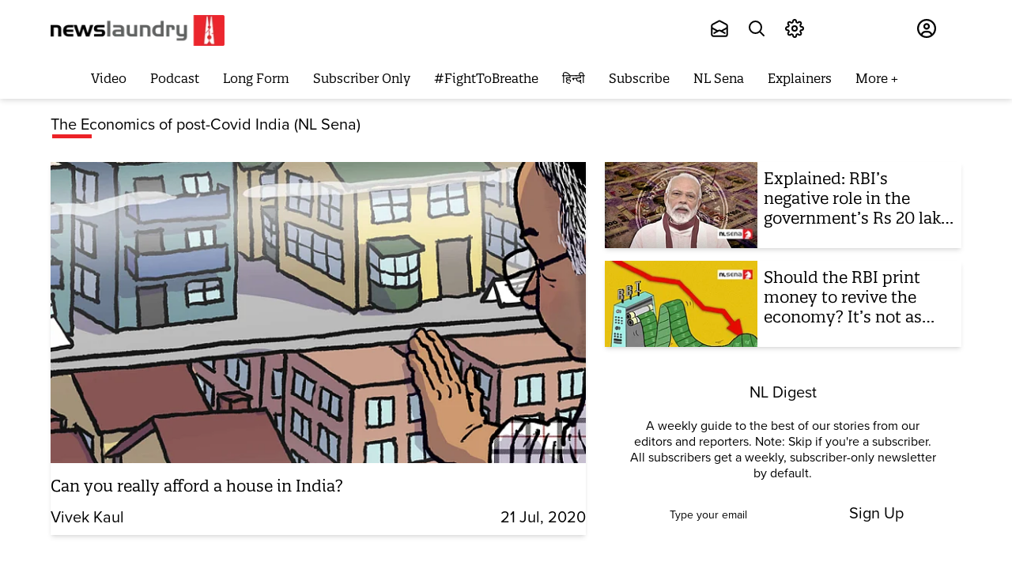

--- FILE ---
content_type: text/html; charset=utf-8
request_url: https://www.newslaundry.com/nl-sena/the-economics-of-post-covid-india
body_size: 133743
content:
<!DOCTYPE html>

  <html lang="en" data-theme="system" data-filter="none" data-font-size="medium" data-dyslexia-mode="disabled" data-reduced-motion="system" data-spacing="default" data-high-contrast="system" data-links="normal" data-cursor="normal">


  <head>
    <title>The Economics of post-Covid India</title><link rel="canonical" href="https://www.newslaundry.com/nl-sena/the-economics-of-post-covid-india"/><meta name="description" content="Reader-supported independent media organisation | News and analysis in podcast, video, text and comics."/><meta name="title" content="The Economics of post-Covid India"/><meta property="og:type" content="website"/><meta property="og:url" content="https://www.newslaundry.com/nl-sena/the-economics-of-post-covid-india"/><meta property="og:title" content="The Economics of post-Covid India"/><meta property="og:description" content="Reader-supported independent media organisation | News and analysis in podcast, video, text and comics."/><meta name="twitter:card" content="summary_large_image"/><meta name="twitter:title" content="The Economics of post-Covid India"/><meta name="twitter:description" content="Reader-supported independent media organisation | News and analysis in podcast, video, text and comics."/><meta name="twitter:site" content="@newslaundry"/><meta name="twitter:domain" content="https://www.newslaundry.com"/><meta property="fb:app_id" content="292331211112295"/><meta property="og:site_name" content="Newslaundry"/><script type="application/ld+json">{"@context":"http://schema.org","@type":"BreadcrumbList","itemListElement":[{"@type":"ListItem","position":1,"name":"Home","item":"https://www.newslaundry.com"},{"@type":"ListItem","position":2,"name":"NL Sena","item":"https://www.newslaundry.com/nl-sena"},{"@type":"ListItem","position":3,"name":"The Economics of post-Covid India","item":"https://www.newslaundry.com/nl-sena/the-economics-of-post-covid-india"}]}</script>    <!-- Google Analytics -->
<script>
  window.ga =
    window.ga ||
    function () {
      (ga.q = ga.q || []).push(arguments);
    };
  ga.l = +new Date();
  ga("create", "UA-28656909-1", "auto");
  ga("send", "pageview");
</script>
<script async src="https://www.google-analytics.com/analytics.js"></script>
<!-- End Google Analytics -->
   <script>
  window.varify = window.varify || {};
  window.varify.iid = 5229;
</script>
<script src="https://app.varify.io/varify.js"></script>
<!-- Google Tag Manager -->
<script>
  (function (w, d, s, l, i) {
    w[l] = w[l] || [];
    w[l].push({ "gtm.start": new Date().getTime(), event: "gtm.js" });
    var f = d.getElementsByTagName(s)[0],
      j = d.createElement(s),
      dl = l != "dataLayer" ? "&l=" + l : "";
    j.async = true;
    j.src = "https://www.googletagmanager.com/gtm.js?id=" + i + dl;
    f.parentNode.insertBefore(j, f);
  })(window, document, "script", "dataLayer", "GTM-55HZMF8");
</script>
<script
  async
  custom-element="amp-analytics"
  src="https://cdn.ampproject.org/v0/amp-analytics-0.1.js"
></script>
<amp-analytics type="gtag" data-credentials="include">
  <script type="application/json">
    {
      "vars": {
        "gtag_id": "G-F96335DCQE",
        "config": {
          "G-F96335DCQE": { "groups": "default" }
        }
      }
    }
  </script>
</amp-analytics>
<!-- End Google Tag Manager -->
    <link href="/manifest.json" rel="manifest">
    <meta name="viewport" content="width=device-width,height=device-height,initial-scale=1.0,maximum-scale=3.0,minimum-scale=1.0">
    <meta content="yes" name="apple-mobile-web-app-capable">
    <meta content="black" name="apple-mobile-web-app-status-bar-style">
    <meta content="" name="apple-mobile-web-app-title">
    <meta name='dailymotion-domain-verification' content='dmou7ly0rsao2gsk7'/>
    <meta name='dailymotion-domain-verification' content='dmyvq9g12oute60ir' />
    <meta name="facebook-domain-verification" content="job9bcn7v4jst4hfax248174kz6fdj" />
    <link rel="preconnect dns-prefetch" href="https://prod-analytics.qlitics.com" crossorigin />
    <link rel="preconnect dns-prefetch" href="https://fonts.gstatic.com/" crossorigin />
    <link rel="icon" type="image/x-icon" href="https://www.newslaundry.com/favicon.ico">
    <link href="https://fonts.googleapis.com/css?family=Material+Icons|Material+Icons+Outlined|Material+Icons+Two+Tone|Material+Icons+Round|Material+Icons+Sharp&display=none" rel="stylesheet">
    <!-- <script type="text/javascript">
      (function(f,b){if(!b.__SV){var e,g,i,h;window.mixpanel=b;b._i=[];b.init=function(e,f,c){function g(a,d){var b=d.split(".");2==b.length&&(a=a[b[0]],d=b[1]);a[d]=function(){a.push([d].concat(Array.prototype.slice.call(arguments,0)))}}var a=b;"undefined"!==typeof c?a=b[c]=[]:c="mixpanel";a.people=a.people||[];a.toString=function(a){var d="mixpanel";"mixpanel"!==c&&(d+="."+c);a||(d+=" (stub)");return d};a.people.toString=function(){return a.toString(1)+".people (stub)"};i="disable time_event track track_pageview track_links track_forms track_with_groups add_group set_group remove_group register register_once alias unregister identify name_tag set_config reset opt_in_tracking opt_out_tracking has_opted_in_tracking has_opted_out_tracking clear_opt_in_out_tracking start_batch_senders people.set people.set_once people.unset people.increment people.append people.union people.track_charge people.clear_charges people.delete_user people.remove".split(" ");
      for(h=0;h<i.length;h++)g(a,i[h]);var j="set set_once union unset remove delete".split(" ");a.get_group=function(){function b(c){d[c]=function(){call2_args=arguments;call2=[c].concat(Array.prototype.slice.call(call2_args,0));a.push([e,call2])}}for(var d={},e=["get_group"].concat(Array.prototype.slice.call(arguments,0)),c=0;c<j.length;c++)b(j[c]);return d};b._i.push([e,f,c])};b.__SV=1.2;e=f.createElement("script");e.type="text/javascript";e.async=!0;e.src="undefined"!==typeof MIXPANEL_CUSTOM_LIB_URL?
      MIXPANEL_CUSTOM_LIB_URL:"file:"===f.location.protocol&&"//cdn.mxpnl.com/libs/mixpanel-2-latest.min.js".match(/^\/\//)?"https://cdn.mxpnl.com/libs/mixpanel-2-latest.min.js":"//cdn.mxpnl.com/libs/mixpanel-2-latest.min.js";g=f.getElementsByTagName("script")[0];g.parentNode.insertBefore(e,g)}})(document,window.mixpanel||[]);
      
      // Enabling the debug mode flag is useful during implementation,
      // but it's recommended you remove it for production
      mixpanel.init('8890560d44d1bf5418b9fda5101ea38c', {debug: true}); 
      mixpanel.track('Sign up');
      </script> -->
      <!-- <script
        src="https://browser.sentry-cdn.com/6.19.2/bundle.min.js"
        integrity="sha384-hvTKiwQLlwlEsntogTKR4z/OKyX3rKzLvkkzwfLhzlGeRy7WCQeKwEEZXaql5CT5"
        crossorigin="anonymous"
        ></script>
        <script
        src="https://browser.sentry-cdn.com/6.19.2/bundle.tracing.min.js"
      integrity="sha384-G1VqZlLcIl6gMIayWnvwQjuW9FyHrIoQJuyWH9Yaq8XnAn7c9jckfswqVnzR1a6l"
      crossorigin="anonymous"
      ></script>
      <script>
        Sentry.init({
        dsn:
        "https://f18d157f604743b6b04dc2503288f383@o467812.ingest.sentry.io/5494769",
        integrations: [new Sentry.BrowserTracing()],
        maxBreadcrumbs: 50,
        tracesSampleRate: 1.0
      });
    </script> -->
    <!-- One Signal Code -->
    <!-- <script src="https://cdn.onesignal.com/sdks/OneSignalSDK.js" async=""></script>
    
      <script>
        window.OneSignal = window.OneSignal || [];
        OneSignal.push(function() {
          OneSignal.init({
            allowLocalhostAsSecureOrigin: true,
            appId: "da180f37-ff7c-47fc-814e-d8c5d7863312",
          });
        });
      </script>
  -->
    <!-- Facebook Pixel Code -->
    <script>
    !function(f,b,e,v,n,t,s)
    {if(f.fbq)return;n=f.fbq=function(){n.callMethod?
    n.callMethod.apply(n,arguments):n.queue.push(arguments)};
    if(!f._fbq)f._fbq=n;n.push=n;n.loaded=!0;n.version='2.0';
    n.queue=[];t=b.createElement(e);t.async=!0;
    t.src=v;s=b.getElementsByTagName(e)[0];
    s.parentNode.insertBefore(t,s)}(window, document,'script',
    'https://connect.facebook.net/en_US/fbevents.js');
    fbq('init', '953561214764495');
    fbq('track', 'PageView');
    </script>
    <noscript><img height="1" width="1" style="display:none"
    src="https://www.facebook.com/tr?id=953561214764495&ev=PageView&noscript=1"
    /></noscript>
    <!-- End Facebook Pixel Code -->

       <!-- Newslaundry Adclear Meta Pixel Code -->
    <script>
    !function(f,b,e,v,n,t,s)
    {if(f.fbq)return;n=f.fbq=function(){n.callMethod?
    n.callMethod.apply(n,arguments):n.queue.push(arguments)};
    if(!f._fbq)f._fbq=n;n.push=n;n.loaded=!0;n.version='2.0';
    n.queue=[];t=b.createElement(e);t.async=!0;
    t.src=v;s=b.getElementsByTagName(e)[0];
    s.parentNode.insertBefore(t,s)}(window, document,'script',
    'https://connect.facebook.net/en_US/fbevents.js');
    fbq('init', '2171714560015787');
    fbq('track', 'PageView');
    </script>
    <noscript><img height="1" width="1" style="display:none"
    src="https://www.facebook.com/tr?id=2171714560015787&ev=PageView&noscript=1"
    /></noscript>
    <!-- End Meta Pixel Code -->

    <!-- Twitter universal website tag code -->
    <script>
      !function(e,t,n,s,u,a){e.twq||(s=e.twq=function(){s.exe?s.exe.apply(s,arguments):s.queue.push(arguments);
      },s.version='1.1',s.queue=[],u=t.createElement(n),u.async=!0,u.src='//static.ads-twitter.com/uwt.js',
      a=t.getElementsByTagName(n)[0],a.parentNode.insertBefore(u,a))}(window,document,'script');
      // Insert Twitter Pixel ID and Standard Event data below
      twq('init','o7jn0');
      twq('track','PageView');
    </script>
    <!-- End Twitter universal website tag code -->
    <!-- Twitter universal website tag code -->
      <script>
        !function(e,t,n,s,u,a){e.twq||(s=e.twq=function(){s.exe?s.exe.apply(s,arguments):s.queue.push(arguments);
        },s.version='1.1',s.queue=[],u=t.createElement(n),u.async=!0,u.src='//static.ads-twitter.com/uwt.js',
        a=t.getElementsByTagName(n)[0],a.parentNode.insertBefore(u,a))}(window,document,'script');
        // Insert Twitter Pixel ID and Standard Event data below
        twq('init','o7s5e');
        twq('track','PageView');
      </script>
      <!-- End Twitter universal website tag code -->
      <script>
        const o = o => {
          const n = window.location.origin;
          navigator.sendBeacon(`${n}/scooby/api/v1/log/event`, JSON.stringify(o));
        };
        o({ page_url: window.location.href }),
          (() => {
            const n = window.history.pushState;
            window.history.pushState = new Proxy(n, {
              apply: (n, i, t) => {
                const a = window.location.href,
                  e = n.apply(i, t),
                  r = window.location.href;
                return;
                a !== r && o({ page_url: r }), e;
              }
            });
          })();
      </script>

      <!-- Hotjar Tracking Code for www.newslaundry.com 
      <script>
        (function(h,o,t,j,a,r){
            h.hj=h.hj||function(){(h.hj.q=h.hj.q||[]).push(arguments)};
            h._hjSettings={hjid:2398384,hjsv:6};
            a=o.getElementsByTagName('head')[0];
            r=o.createElement('script');r.async=1;
            r.src=t+h._hjSettings.hjid+j+h._hjSettings.hjsv;
            a.appendChild(r);
        })(window,document,'https://static.hotjar.com/c/hotjar-','.js?sv=');
      </script>
    -->

    
    <script type="text/javascript">
      window.GUMLET_CONFIG = {
        hosts: [{ current: "media.assettype.com", gumlet: "media.assettype.com" }],
        lazy_load: true,
        auto_webp: true
      }
    </script>
    <script src="https://cdn.gumlet.com/gumlet.js/2.0/gumlet.min.js" type="text/javascript" defer="defer"></script>
    
      <style>
        @font-face {
          font-family:"proxima-nova";
          src:url("https://use.typekit.net/af/949f99/00000000000000003b9b3068/27/l?primer=7cdcb44be4a7db8877ffa5c0007b8dd865b3bbc383831fe2ea177f62257a9191&fvd=n7&v=3") format("woff2"),url("https://use.typekit.net/af/949f99/00000000000000003b9b3068/27/d?primer=7cdcb44be4a7db8877ffa5c0007b8dd865b3bbc383831fe2ea177f62257a9191&fvd=n7&v=3") format("woff"),url("https://use.typekit.net/af/949f99/00000000000000003b9b3068/27/a?primer=7cdcb44be4a7db8877ffa5c0007b8dd865b3bbc383831fe2ea177f62257a9191&fvd=n7&v=3") format("opentype");
          font-display:auto;font-style:normal;font-weight:700;
          }

          @font-face {
          font-family:"proxima-nova";
          src:url("https://use.typekit.net/af/705e94/00000000000000003b9b3062/27/l?primer=7cdcb44be4a7db8877ffa5c0007b8dd865b3bbc383831fe2ea177f62257a9191&fvd=n4&v=3") format("woff2"),url("https://use.typekit.net/af/705e94/00000000000000003b9b3062/27/d?primer=7cdcb44be4a7db8877ffa5c0007b8dd865b3bbc383831fe2ea177f62257a9191&fvd=n4&v=3") format("woff"),url("https://use.typekit.net/af/705e94/00000000000000003b9b3062/27/a?primer=7cdcb44be4a7db8877ffa5c0007b8dd865b3bbc383831fe2ea177f62257a9191&fvd=n4&v=3") format("opentype");
          font-display:auto;font-style:normal;font-weight:400;
          }

          @font-face {
          font-family:"proxima-nova";
          src:url("https://use.typekit.net/af/5c70f2/00000000000000003b9b3063/27/l?primer=7cdcb44be4a7db8877ffa5c0007b8dd865b3bbc383831fe2ea177f62257a9191&fvd=i4&v=3") format("woff2"),url("https://use.typekit.net/af/5c70f2/00000000000000003b9b3063/27/d?primer=7cdcb44be4a7db8877ffa5c0007b8dd865b3bbc383831fe2ea177f62257a9191&fvd=i4&v=3") format("woff"),url("https://use.typekit.net/af/5c70f2/00000000000000003b9b3063/27/a?primer=7cdcb44be4a7db8877ffa5c0007b8dd865b3bbc383831fe2ea177f62257a9191&fvd=i4&v=3") format("opentype");
          font-display:auto;font-style:italic;font-weight:400;
          }

          @font-face {
          font-family:"quatro-slab";
          src:url("https://use.typekit.net/af/bb078e/00000000000000003b9afc0c/27/l?primer=7cdcb44be4a7db8877ffa5c0007b8dd865b3bbc383831fe2ea177f62257a9191&fvd=n4&v=3") format("woff2"),url("https://use.typekit.net/af/bb078e/00000000000000003b9afc0c/27/d?primer=7cdcb44be4a7db8877ffa5c0007b8dd865b3bbc383831fe2ea177f62257a9191&fvd=n4&v=3") format("woff"),url("https://use.typekit.net/af/bb078e/00000000000000003b9afc0c/27/a?primer=7cdcb44be4a7db8877ffa5c0007b8dd865b3bbc383831fe2ea177f62257a9191&fvd=n4&v=3") format("opentype");
          font-display:auto;font-style:normal;font-weight:400;
          }

          @font-face {
          font-family:"quatro-slab";
          src:url("https://use.typekit.net/af/1d4d9c/00000000000000003b9afc0e/27/l?primer=7cdcb44be4a7db8877ffa5c0007b8dd865b3bbc383831fe2ea177f62257a9191&fvd=n5&v=3") format("woff2"),url("https://use.typekit.net/af/1d4d9c/00000000000000003b9afc0e/27/d?primer=7cdcb44be4a7db8877ffa5c0007b8dd865b3bbc383831fe2ea177f62257a9191&fvd=n5&v=3") format("woff"),url("https://use.typekit.net/af/1d4d9c/00000000000000003b9afc0e/27/a?primer=7cdcb44be4a7db8877ffa5c0007b8dd865b3bbc383831fe2ea177f62257a9191&fvd=n5&v=3") format("opentype");
          font-display:auto;font-style:normal;font-weight:500;
          }

          @font-face {
          font-family:"quatro-slab";
          src:url("https://use.typekit.net/af/52abc9/00000000000000003b9afc0f/27/l?primer=7cdcb44be4a7db8877ffa5c0007b8dd865b3bbc383831fe2ea177f62257a9191&fvd=i5&v=3") format("woff2"),url("https://use.typekit.net/af/52abc9/00000000000000003b9afc0f/27/d?primer=7cdcb44be4a7db8877ffa5c0007b8dd865b3bbc383831fe2ea177f62257a9191&fvd=i5&v=3") format("woff"),url("https://use.typekit.net/af/52abc9/00000000000000003b9afc0f/27/a?primer=7cdcb44be4a7db8877ffa5c0007b8dd865b3bbc383831fe2ea177f62257a9191&fvd=i5&v=3") format("opentype");
          font-display:auto;font-style:italic;font-weight:500;
          }

          @font-face {
          font-family:"quatro-slab";
          src:url("https://use.typekit.net/af/8552ef/00000000000000003b9afc11/27/l?primer=7cdcb44be4a7db8877ffa5c0007b8dd865b3bbc383831fe2ea177f62257a9191&fvd=n6&v=3") format("woff2"),url("https://use.typekit.net/af/8552ef/00000000000000003b9afc11/27/d?primer=7cdcb44be4a7db8877ffa5c0007b8dd865b3bbc383831fe2ea177f62257a9191&fvd=n6&v=3") format("woff"),url("https://use.typekit.net/af/8552ef/00000000000000003b9afc11/27/a?primer=7cdcb44be4a7db8877ffa5c0007b8dd865b3bbc383831fe2ea177f62257a9191&fvd=n6&v=3") format("opentype");
          font-display:auto;font-style:normal;font-weight:600;
          }

          @font-face {
            font-family: "OpenDyslexic";
            font-display: swap;
            font-style: normal;
            font-weight: 400;
            src: url(https://fea.assettype.com/newslaundry/assets/OpenDyslexic-Regular-c12a8ccca9486a51ac6b.woff) format("woff");
          }

          /* @font-face {
            font-family: "open-dyslexic";
            src: url("../../public/fonts/OpenDyslexic-Regular.woff") format("woff");
            font-display: swap;
            font-style: normal;
            font-weight: 400;
          }

          @font-face {
            font-family: "open-dyslexic";
            src: url("../../public/fonts/OpenDyslexic-Italic.woff") format("woff");
            font-display: swap;
            font-style: italic;
            font-weight: 400;
          }

          @font-face {
            font-family: "open-dyslexic";
            src: url("../../public/fonts/OpenDyslexic-Bold.woff") format("woff");
            font-display: swap;
            font-style: normal;
            font-weight: 700;
          }

          @font-face {
            font-family: "open-dyslexic";
            src: url("../../public/fonts/OpenDyslexic-BoldItalic.woff") format("woff");
            font-display: swap;
            font-style: italic;
            font-weight: 700;
          } */
        :root {
          --primary-font: "quatro-slab", serif;
          --secondary-font: "proxima-nova", sans-serif;
          --dyslexia-font: "OpenDyslexic", sans-serif;
          --fallback: "proxima-nova", sans-serif;
        }

        [data-dyslexia-mode="enabled"] {
          --fallback: "proxima-nova", sans-serif;
          --primary-font: "OpenDyslexic", serif;
          --secondary-font: "OpenDyslexic", sans-serif;
          --dyslexia-font: "OpenDyslexic", sans-serif;
        }
        
        .fonts-loaded {
          --primary-font: "quatro-slab", var(--fallback);
          --secondary-font: "proxima-nova", var(--fallback);
          --dyslexia-font: "OpenDyslexic", var(--fallback);
        }
        
        .fonts-loaded:where([data-dyslexia-mode="enabled"]) {
          --primary-font: "OpenDyslexic", var(--fallback);
          --secondary-font: "OpenDyslexic", var(--fallback);
          --dyslexia-font: "OpenDyslexic", var(--fallback);
          --fallback: "proxima-nova", sans-serif;
        }
      </style>
    


    <style>
      :root {--title-font: sans-serif;--content-font: serif;}
      body.fonts-loaded {--title-font: Open Sans, sans-serif;--content-font: PT Serif, serif;}
    </style>

    <style>
      .glide{box-sizing:border-box;position:relative;width:100%}.glide *{box-sizing:inherit}.glide__slides,.glide__track{overflow:hidden}.glide__slides{backface-visibility:hidden;display:flex;flex-wrap:nowrap;list-style:none;padding:0;position:relative;touch-action:pan-Y;transform-style:preserve-3d;white-space:nowrap;width:100%;will-change:transform}.glide__slide,.glide__slides--dragging{user-select:none}.glide__slide{-webkit-touch-callout:none;-webkit-tap-highlight-color:transparent;flex-shrink:0;height:100%;white-space:normal;width:100%}.glide__slide a{-webkit-user-drag:none;user-select:none;-moz-user-select:none;-ms-user-select:none}.glide__arrows,.glide__bullets{-webkit-touch-callout:none;user-select:none}.glide--rtl{direction:rtl}.glide__arrow{background-color:transparent;border:2px solid hsla(0,0%,100%,.5);border-radius:4px;box-shadow:0 .25em .5em 0 rgba(0,0,0,.1);color:#fff;cursor:pointer;display:block;line-height:1;opacity:1;padding:9px 12px;position:absolute;text-shadow:0 .25em .5em rgba(0,0,0,.1);text-transform:uppercase;top:50%;transform:translateY(-50%);transition:opacity .15s ease,border .3s ease-in-out;z-index:2}.glide__arrow:focus{outline:none}.glide__arrow:hover{border-color:#fff}.glide__arrow--left{left:2em}.glide__arrow--right{right:2em}.glide__arrow--disabled{opacity:.33}.glide__bullets{bottom:2em;display:inline-flex;left:50%;list-style:none;position:absolute;transform:translateX(-50%);z-index:2}.glide__bullet{background-color:hsla(0,0%,100%,.5);border:2px solid transparent;border-radius:50%;box-shadow:0 .25em .5em 0 rgba(0,0,0,.1);cursor:pointer;height:9px;line-height:0;margin:0 .25em;padding:0;transition:all .3s ease-in-out;width:9px}.glide__bullet:focus{outline:none}.glide__bullet:focus,.glide__bullet:hover{background-color:hsla(0,0%,100%,.5);border:2px solid #fff}.glide__bullet--active{background-color:#fff}.glide--swipeable{cursor:grab;cursor:-moz-grab;cursor:-webkit-grab}.glide--dragging{cursor:grabbing;cursor:-moz-grabbing;cursor:-webkit-grabbing}.alice-carousel .animated{animation-fill-mode:both}.alice-carousel .animated-out{z-index:1}.alice-carousel .fadeOut{animation-name:fadeOut}@keyframes fadeOut{0%{opacity:1}to{opacity:0;visibility:hidden}}.alice-carousel{direction:ltr;margin:auto;position:relative;width:100%}.alice-carousel__wrapper{height:auto;overflow-x:hidden;overflow-y:hidden}.alice-carousel__stage,.alice-carousel__wrapper{box-sizing:border-box;position:relative;width:100%}.alice-carousel__stage{backface-visibility:hidden;-webkit-backface-visibility:hidden;height:100%;margin:0;padding:0;transform-style:flat;-webkit-transform-style:flat;white-space:nowrap}.alice-carousel__stage-item{box-sizing:border-box;display:inline-block;height:100%;line-height:0;margin:0;padding:0;position:relative;vertical-align:top;white-space:normal;width:100%}.alice-carousel__stage-item *{line-height:normal}.alice-carousel__stage-item.__hidden{opacity:0;overflow:hidden}.alice-carousel__next-btn,.alice-carousel__prev-btn{box-sizing:border-box;display:inline-block;padding:10px 5px;width:50%}.alice-carousel__next-btn [data-area]:after,.alice-carousel__prev-btn [data-area]:after{content:attr(data-area);position:relative;text-transform:capitalize}.alice-carousel__prev-btn{text-align:right}.alice-carousel__next-btn-item,.alice-carousel__prev-btn-item{color:#465798;cursor:pointer;display:inline-block;margin:0;padding:5px}.alice-carousel__next-btn-item:hover,.alice-carousel__prev-btn-item:hover{color:darkred}.alice-carousel__next-btn-item.__inactive,.alice-carousel__prev-btn-item.__inactive{opacity:.4;pointer-events:none}.alice-carousel__play-btn{display:inline-block;left:20px;position:absolute;top:30px}.alice-carousel__play-btn:hover{cursor:pointer}.alice-carousel__play-btn-wrapper{background-color:#fff;border-radius:50%;height:32px;padding:10px;position:relative;width:32px}.alice-carousel__play-btn-item{background:transparent;border:0;cursor:pointer;height:32px;outline:none;position:absolute;width:32px}.alice-carousel__play-btn-item:after,.alice-carousel__play-btn-item:before{border-color:transparent transparent transparent #465798;border-style:solid;border-width:8px 0 8px 15px;content:"";display:block;height:0;pointer-events:none;position:absolute;transition:all .4s linear;width:0}.alice-carousel__play-btn-item:before{height:14px;left:5px}.alice-carousel__play-btn-item:after{left:18px;top:7px}.alice-carousel__play-btn-item.__pause:after,.alice-carousel__play-btn-item.__pause:before{border-width:0 0 0 10px;height:30px}.alice-carousel__play-btn-item.__pause:after{left:18px;top:0}.alice-carousel__dots{list-style:none;margin:30px 3px 5px;padding:0;text-align:center}.alice-carousel__dots>li{display:inline-block}.alice-carousel__dots-item:not(.__custom){background-color:#e0e4fb;border-radius:50%;cursor:pointer;height:8px;width:8px}.alice-carousel__dots-item:not(.__custom):not(:last-child){margin-right:20px}.alice-carousel__dots-item:not(.__custom).__active,.alice-carousel__dots-item:not(.__custom):hover{background-color:#6e7ebc}.alice-carousel__slide-info{background-color:rgba(224,228,251,.6);border-radius:5px;color:#465798;display:inline-block;padding:5px 10px;position:absolute;right:20px;top:20px}.alice-carousel__slide-info-item{line-height:0;vertical-align:middle}.sr-only{clip:rect(0,0,0,0);border:0;height:1px;margin:-1px;overflow:hidden;padding:0;position:absolute;width:1px}.hidden-mobile{display:none!important}@media screen and (min-width:768px){.hidden-mobile{display:flex!important}}.desktop-only{display:none}.mobile-only{display:block}@media (min-width:768px){.desktop-only{display:block}.mobile-only{display:none}}:root{--container-max-width:1200px;--container-padding:12px}@media (min-width:1200px){:root{--container-padding:15px}}:root{--white:#fff;--black:#000;--nero:#222;--light-black:#202020;--gray:#5a5a5a;--primary-color:#ec2227;--secondary-color:#231f20;--primary-color-dark:#d51014;--primary-color-dark1:#af0a0e;--nl-red:var(--primary-color);--nl-black:var(--secondary-color);--nl-gray1:var(--white);--nl-gray2:#616160;--nl-gray3:#afafaf;--nl-gray4:#484f59;--nl-gray5:#686868;--nl-gray6:#e1e1e1;--nl-gray7:#d8d8d8;--nl-gray8:#979797;--nl-gray9:#9c9c9c;--n1-gray10:#606060;--nl-gray12:#333;--nl-gray13:#4c4c4c;--nl-gray14:#818181;--nl-gray15:#4b4b4b;--nl-gray94:#f0f0f0;--nl-gray16:#626060;--nl-gray17:#4a4a4a;--nl-gray18:#313;--nl-gray19:#f9f9f9;--nl-gray20:#4c4a4b;--nl-gray21:#626262;--nl-gray-22:#4d4d4d;--nl-gray23:#9f9f9f;--nl-gray24:#f4f6f8;--lighest-gray:#f7f7f7;--lighter-gray:#e9e6e6;--close-button:#b9b5b5;--checkbox-color:#d0d0d0;--whisper:#e4e4e4;--sub-menu-border-color:#d9d9d9;--dodger-blue:#1da1f2;--success-color:#0f0;--podcast-icon-color:#3c3c3c;--body-bgcolor:var(--white);--milano-red:#af0a0e;--z-level-1:100;--z-level-2:200;--z-level-6:600;--z-level-7:700;--z-level-8:800;--z-level-9:900;--z-level-10:1000;--modal:var(--z-level-9);--overlay:var(--z-level-6);--dropdown:var(--z-level-8);--header:var(--z-level-8);--menu:var(--z-level-7);--base:19;--line:1.6;--fontsize-smaller:12px;--fontsize-small:14px;--fontsize-base:16px;--fontsize-medium:18px;--fontsize-large:20px;--fontsize-larger:24px;--fontsize-largest:28px;--fontsize-halfjumbo:32px;--fontsize-jumbo:36px;--fontsize-big:44px;--lighter:lighter;--regular:normal;--medium:500;--semi-bold:600;--bold:bold;--bolder:bolder;--font-color:#231f20}@media screen and (min-width:768px){:root{--base:20}}[data-dyslexia-mode=enabled]{--primary-font:var(--dyslexia-font);--secondary-font:var(--dyslexia-font);--title-font:var(--dyslexia-font);--content-font:var(--dyslexia-font)}body{-webkit-font-smoothing:antialiased;-moz-osx-font-smoothing:grayscale;color:var(--font-color);font-family:var(--secondary-font);font-size:19px;font-weight:400;line-height:var(--line);text-rendering:auto}@media screen and (min-width:768px){body{font-size:20px}}:root{--container-width:1170px;--story-width:700px;--story-vertical-rhythm:16px;--breakpoint-mobile:768px}img.qt-image{object-fit:cover;width:100%}.qt-image-16x9{margin:0;overflow:hidden;padding-top:56.25%;position:relative}.qt-image-16x9 img{left:0;position:absolute;top:0}.figure{margin:0;padding-top:56.25%;position:relative}.figure img{border-radius:var(--space-xxs);bottom:0;height:100%;left:0;object-fit:cover;position:absolute;right:0;top:0;width:100%}.container{margin:0 auto;max-width:var(--container-max-width);position:relative;width:90%}.static-container{margin:auto;max-width:90%}.page-container{margin-left:auto;margin-right:auto;max-width:var(--container-width);width:100%}.full-width{text-align:center;width:100vw}.full-width,.full-width-with-padding{margin-left:calc(-50vw + 50%);margin-right:calc(-50vw + 50%)}.full-width-with-padding{padding-left:calc(50vw - 50%);padding-right:calc(50vw - 50%)}body.nl-modal--open,body.nl-sidemenu--open{height:100vh;overflow:hidden}.static-wrapper{margin-bottom:15px;margin-left:auto;margin-right:auto;max-width:1172px;overflow:auto;padding:30px}.static-wrapper ol,.static-wrapper ul{font-family:var(--secondary-font);font-size:19px}.static-wrapper h2,.static-wrapper__sub-headline{color:#212121;font-size:20px;font-weight:700;line-height:1.5}.static-wrapper a{color:blue;font-family:var(--primary-font);font-size:19px}.static-wrapper h3{color:#212121;font-size:16px;font-weight:700;line-height:1.5;margin-bottom:4px;margin-top:12px}.static-wrapper p,.static-wrapper__description,.static-wrapper__list,.static-wrapper__media-object{color:var(--text-neutral-muted);font-family:var(--secondary-font);font-size:16px;line-height:1.5;margin-bottom:15px}.static-wrapper ol,.static-wrapper ul,.static-wrapper__list{color:var(--text-neutral-muted);margin-top:15px;padding-left:20px}@media (min-width:768px){.static-wrapper{padding:50px 120px}.static-wrapper h2,.static-wrapper__sub-headline{font-size:24px}.static-wrapper h3,.static-wrapper p,.static-wrapper__description,.static-wrapper__list,.static-wrapper__media-object{font-size:20px}}.unset-all{all:unset}.static-page-title{font-family:var(--primary-font);font-size:var(--fontsize-jumbo);font-weight:700;margin:0;padding-bottom:32px;text-transform:capitalize}.feature-item{align-items:center;display:flex;flex-direction:column;gap:var(--space-base);padding-bottom:40px}.about-us-wrapper{margin:0 auto;max-width:var(--container-width);padding:40px 0}.contact-us-wrapper p{margin-bottom:12px}.features-wrapper{margin-bottom:40px;text-align:center}.feature-headline{font-family:var(--primary-font);font-size:var(--fontsize-halfjumbo);font-weight:700;line-height:normal;padding-bottom:16px}.feature-image{border-radius:50%;height:92px;object-fit:cover;width:92px}.feature-text{color:var(--text-neutral-muted);font-size:var(--fontsize-large);text-align:center}.team-main-wrapper{margin-bottom:40px}.team,.team-wrapper{text-align:center}.team{align-items:center;display:flex;flex-direction:column;gap:var(--space-base);padding-bottom:40px}.team-img{border-radius:50%;height:200px;margin-bottom:16px;object-fit:cover;width:200px}.awards-wrapper{margin-bottom:60px;text-align:center}.award-img{object-fit:cover;width:80px}.award-headline{font-family:var(--primary-font);font-size:var(--fontsize-large);font-weight:700}.award-text{color:var(--text-accent-default);font-size:var(--fontsize-base)}.award-item{align-items:center;display:flex;flex-direction:column;gap:var(--space-base);margin-bottom:40px}.contact-us-wrapper{padding-bottom:40px}.static-link{color:var(--text-accent-muted)}.paragraph{font-size:var(--fontsize-large);margin-bottom:8px}.btn-link{background-color:var(--component-background-neutral-default);border:1px solid var(--border-neutral-muted);color:var(--text-neutral-muted);cursor:pointer;display:inline-block;font-size:var(--fontsize-base);font-weight:var(--bold);letter-spacing:1.6px;margin-bottom:12px;padding:16px 88px}@media (min-width:768px){.about-us-wrapper{padding:64px 0}.static-page-title{font-size:var(--fontsize-big);padding-bottom:40px}.bg-image{background-image:url(https://thumbor-stg.assettype.com/newslaundry/2020-08/40e6b9de-9e4b-4c9e-b88d-05e50de54fc2/About_Us_Header_Illustration.jpg);background-position:50%;background-repeat:no-repeat;height:700px;object-fit:cover}.about-intro{margin:auto;max-width:70%;padding-bottom:80px;text-align:center}.team-main-wrapper{margin-bottom:70px}.team-wrapper{grid-gap:24px;display:grid;grid-template-columns:repeat(4,1fr);text-align:center}.features-wrapper{grid-gap:40px;grid-template-columns:repeat(3,1fr)}.awards-wrapper,.features-wrapper{display:grid;margin-bottom:60px;text-align:center}.awards-wrapper{grid-gap:32px;grid-template-columns:repeat(3,1fr)}.contact-us-wrapper{margin:auto;max-width:70%;padding-bottom:40px}.paragraph{margin-bottom:16px}}@-webkit-keyframes ticker{0%{-webkit-transform:translateZ(0);transform:translateZ(0);visibility:visible}to{-webkit-transform:translate3d(-100%,0,0);transform:translate3d(-100%,0,0)}}@keyframes ticker{0%{-webkit-transform:translateZ(0);transform:translateZ(0);visibility:visible}to{-webkit-transform:translateZ(0);transform:translateZ(0)}}.ticker{-webkit-animation-duration:30s;animation-duration:30s;-webkit-animation-iteration-count:infinite;animation-iteration-count:infinite;-webkit-animation-name:ticker;animation-name:ticker;-webkit-animation-timing-function:linear;animation-timing-function:linear;box-sizing:content-box;display:inline-block;padding-right:100%;white-space:nowrap}.ticker-wrap .ticker__item{color:#fff;display:inline-block}.navigation{transform:translateY(0);transition:transform .3s ease}.desktop-mini-logo{opacity:0;transition:opacity .3s ease;visibility:hidden}.nav-hide{transform:translateY(-60%)}.nav-hide .desktop-mini-logo{opacity:1;visibility:visible}@media only screen and (max-width:1024px){.nav-hide{transform:translateY(0)}.desktop-mini-logo{display:none}}.player-modal{height:100%;margin:0 auto;max-width:650px;width:100%}.player-modal-overlay{bottom:0;left:0;position:fixed;right:0;top:0;transform:translateY(100%);transition:transform .5s ease;z-index:var(--z-level-10)}.ReactModal__Overlay--after-open.player-modal-overlay{transform:translateY(0)}.ReactModal__Overlay--before-close.player-modal-overlay{transform:translateY(100%)}.mobile-full-screen-overlay{bottom:0;left:0;position:fixed;right:0;top:0;transform:translateY(100%);transition:transform .5s ease;z-index:var(--z-level-9)}.ReactModal__Overlay--after-open.mobile-full-screen-overlay{transform:translateY(0)}.ReactModal__Overlay--before-close.mobile-full-screen-overlay{transform:translateY(100%)}.ReactModal__Body--open,.ReactModal__Html--open{overflow:hidden}.nl-modal{align-items:center;bottom:0;display:flex;justify-content:center;left:0;position:fixed;right:0;top:0;z-index:var(--modal)}.modal-content{background:var(--background-accent-default);max-height:95vh;overflow-y:auto;transform:translateY(-3vh);width:90%}@media screen and (min-width:767px){.modal-content{width:auto}.modal-content .close-button{right:20px;top:20px}}.modal-backdrop{background:rgba(51,51,51,.4);height:100%;position:absolute;width:100%}.accordion{border-radius:3px}.accordion a{color:#ec2227}.accordion__item+.accordion__item{border-top:1px solid var(--border-neutral-muted)}.accordion__button{background-color:var(--component-background-neutral-default);border:none;border-radius:5px;color:var(--text-neutral-default);cursor:pointer;padding:18px;text-align:left;transition:all .3s ease;width:100%}.accordion__button:hover{background-color:var(--component-background-neutral-hover)}.accordion__button:before{border-bottom:2px solid var(--border-neutral-muted);border-right:2px solid var(--border-neutral-muted);content:"";display:inline-block;height:10px;margin-right:12px;transform:rotate(-45deg);transition:transform .5s ease-in;width:10px}.accordion__button[aria-expanded=true]:before,.accordion__button[aria-selected=true]:before{transform:rotate(45deg)}[hidden]{display:none}.accordion__panel{animation:fadein .35s ease-in;padding:20px;transition:display .3s ease-in}@keyframes fadein{0%{opacity:0;transform:scaleY(.9)}to{opacity:1;transform:scaleY(1)}}.react-multi-email{-webkit-box-flex:1;-webkit-tap-highlight-color:rgba(255,255,255,0);align-content:flex-start;align-items:center;background:#fff;border:1px solid #ec2227;border-radius:.1rem;color:rgba(0,0,0,.87);display:flex;-ms-flex:1 0 auto;flex:1 0 auto;flex-wrap:wrap;font-size:13px;line-height:1.21428571em;margin:1.5rem 0 0;max-width:100%;outline:0;padding:.4em .5em;position:relative;text-align:left;-webkit-transition:box-shadow .1s ease,border-color .1s ease;transition:box-shadow .1s ease,border-color .1s ease}.react-multi-email>span[data-placeholder]{display:none;left:.5em;line-height:1.21428571em;padding:.4em;position:absolute;top:.4em}.react-multi-email.focused{background:#fff;border-color:#85b7d9}.react-multi-email.empty>span[data-placeholder]{color:#ccc;display:inline}.react-multi-email.focused>span[data-placeholder]{display:none}.react-multi-email>input{border:0!important;display:inline-block!important;line-height:1;outline:none!important;padding:.4em .1em!important;vertical-align:baseline!important;width:100%!important}.react-multi-email [data-tag]{align-items:center;background-color:#f3f3f3;background-image:none;border:0 solid transparent;border-radius:.28571429rem;color:rgba(0,0,0,.6);display:flex;font-size:.8rem;font-weight:600;justify-content:flex-start;line-height:1;margin:.14285714em;max-width:100%;padding:.5833em .833em;text-transform:none;-webkit-transition:background .1s ease;-o-transition:background .1s ease;transition:background .1s ease;vertical-align:baseline}.react-multi-email [data-tag] [data-tag-item]{max-width:100%;overflow:hidden}.react-multi-email [data-tag]:first-child{margin-left:0}.react-multi-email [data-tag] [data-tag-handle]{cursor:pointer;margin-left:.833em}*,:after,:before{box-sizing:border-box}body{line-height:inherit;margin:0}hr{border-top-width:1px;color:inherit;height:0}abbr:where([title]){-webkit-text-decoration:underline dotted;text-decoration:underline dotted}h1,h2,h3,h4,h5,h6{font-size:inherit;font-weight:inherit}a{color:inherit;text-decoration:inherit}b,strong{font-weight:bolder}code,kbd,pre,samp{font-feature-settings:normal;font-family:ui-monospace,SFMono-Regular,Menlo,Monaco,Consolas,Liberation Mono,Courier New,monospace;font-size:1em;font-variation-settings:normal}small{font-size:80%}sub,sup{font-size:75%;line-height:0;position:relative;vertical-align:baseline}sub{bottom:-.25em}sup{top:-.5em}table{border-collapse:collapse;border-color:inherit;text-indent:0}button,input,optgroup,select,textarea{font-feature-settings:inherit;color:inherit;font-family:inherit;font-size:100%;font-variation-settings:inherit;font-weight:inherit;line-height:inherit;margin:0;padding:0}button,select{text-transform:none}[type=button],[type=reset],[type=submit],button{appearance:none;-webkit-appearance:button;background-color:transparent;background-image:none}:-moz-focusring{outline:auto}:-moz-ui-invalid{box-shadow:none}progress{vertical-align:baseline}::-webkit-inner-spin-button,::-webkit-outer-spin-button{height:auto}[type=search]{appearance:textfield;-webkit-appearance:textfield;outline-offset:-2px}::-webkit-search-decoration{-webkit-appearance:none}::-webkit-file-upload-button{-webkit-appearance:button;font:inherit}summary{display:list-item}blockquote,dd,dl,figure,h1,h2,h3,h4,h5,h6,hr,p,pre{margin:0}fieldset{margin:0}fieldset,legend{padding:0}menu,ol,ul{list-style:none;margin:0;padding:0}dialog{padding:0}textarea{resize:vertical}input::-moz-placeholder,textarea::-moz-placeholder{opacity:1}input::placeholder,textarea::placeholder{opacity:1}[role=button],button{cursor:pointer}:disabled{cursor:default}audio,canvas,embed,iframe,img,object,svg,video{display:block}img,video{height:auto;max-width:100%}:root,:root:where([data-spacing=default]){--scaling:1}:where([data-scaling=compact]){--scaling:0.9}:where([data-scaling=comfortable]){--scaling:1.1}:root,:root:where([data-theme=light]){--neutral-1:#fcfcfd;--neutral-2:#f9f9fb;--neutral-3:#f0f0f3;--neutral-4:#e8e8ec;--neutral-5:#e0e1e6;--neutral-6:#d9d9e0;--neutral-7:#cdced6;--neutral-8:#b9bbc6;--neutral-9:#8b8d98;--neutral-10:#80838d;--neutral-11:#60646c;--neutral-12:#1c2024;--accent-1:#fdfdfe;--accent-2:#f7f9ff;--accent-3:#edf2fe;--accent-4:#e1e9ff;--accent-5:#d2deff;--accent-6:#c1d0ff;--accent-7:#abbdf9;--accent-8:#8da4ef;--accent-9:#3e63dd;--accent-10:#3358d4;--accent-11:#3a5bc7;--accent-12:#1f2d5c;--success-1:#fbfefc;--success-2:#f4fbf6;--success-3:#e6f6eb;--success-4:#d6f1df;--success-5:#c4e8d1;--success-6:#adddc0;--success-7:#8eceaa;--success-8:#5bb98b;--success-9:#30a46c;--success-10:#2b9a66;--success-11:#218358;--success-12:#193b2d;--danger-1:#fffcfc;--danger-2:#fff7f7;--danger-3:#feebec;--danger-4:#ffdbdc;--danger-5:#ffcdce;--danger-6:#fdbdbe;--danger-7:#f4a9aa;--danger-8:#eb8e90;--danger-9:#e5484d;--danger-10:#dc3e42;--danger-11:#ce2c31;--danger-12:#641723;--attention-1:#fefdfb;--attention-2:#fefbe9;--attention-3:#fff7c2;--attention-4:#ffee9c;--attention-5:#fbe577;--attention-6:#f3d673;--attention-7:#e9c162;--attention-8:#e2a336;--attention-9:#ffc53d;--attention-10:#ffba18;--attention-11:#ab6400;--attention-12:#4f3422;--overlay:#000000b3;--text-neutral-default:var(--neutral-12);--text-neutral-muted:var(--neutral-11);--text-accent-default:var(--accent-12);--text-accent-muted:var(--accent-11);--text-success-default:var(--success-12);--text-success-muted:var(--success-11);--text-attention-default:var(--attention-12);--text-attention-muted:var(--attention-11);--text-danger-default:var(--danger-12);--text-danger-muted:var(--danger-11);--background-neutral-default:var(--neutral-1);--background-neutral-muted:var(--neutral-2);--background-accent-default:var(--accent-1);--background-accent-muted:var(--accent-2);--background-success-default:var(--success-1);--background-success-muted:var(--success-2);--background-attention-default:var(--attention-1);--background-attention-muted:var(--attention-2);--background-danger-default:var(--danger-1);--background-danger-muted:var(--danger-2);--border-neutral-muted:var(--neutral-6);--border-neutral-default:var(--neutral-7);--border-neutral-dark:var(--neutral-8);--border-accent-muted:var(--accent-6);--border-accent-default:var(--accent-7);--border-accent-dark:var(--accent-8);--border-success-muted:var(--success-6);--border-success-default:var(--success-7);--border-success-dark:var(--success-8);--border-attention-muted:var(--attention-6);--border-attention-default:var(--attention-7);--border-attention-dark:var(--attention-8);--border-danger-muted:var(--danger-6);--border-danger-default:var(--danger-7);--border-danger-dark:var(--danger-8);--ring-neutral:var(--neutral-7);--ring-accent:var(--accent-7);--ring-success:var(--success-7);--ring-attention:var(--attention-7);--ring-danger:var(--danger-7);--separator-neutral:var(--neutral-6);--separator-accent:var(--accent-6);--separator-success:var(--success-6);--separator-attention:var(--attention-6);--separator-danger:var(--danger-6);--component-background-neutral-default:var(--neutral-3);--component-background-neutral-hover:var(--neutral-4);--component-background-neutral-pressed:var(--neutral-5);--component-background-neutral-dark:var(--neutral-6);--component-background-neutral-solid-default:var(--neutral-9);--component-background-neutral-solid-hover:var(--neutral-10);--component-background-accent-default:var(--accent-3);--component-background-accent-hover:var(--accent-4);--component-background-accent-pressed:var(--accent-5);--component-background-accent-dark:var(--accent-6);--component-background-accent-solid-default:var(--accent-9);--component-background-accent-solid-hover:var(--accent-10);--component-background-success-default:var(--success-3);--component-background-success-hover:var(--success-4);--component-background-success-pressed:var(--success-5);--component-background-success-dark:var(--success-6);--component-background-success-solid-default:var(--success-9);--component-background-success-solid-hover:var(--success-10);--component-background-attention-default:var(--attention-3);--component-background-attention-hover:var(--attention-4);--component-background-attention-pressed:var(--attention-5);--component-background-attention-dark:var(--attention-6);--component-background-attention-solid-default:var(--attention-9);--component-background-attention-solid-hover:var(--attention-10);--component-background-danger-default:var(--danger-3);--component-background-danger-hover:var(--danger-4);--component-background-danger-pressed:var(--danger-5);--component-background-danger-dark:var(--danger-6);--component-background-danger-solid-default:var(--danger-9);--component-background-danger-solid-hover:var(--danger-10)}@media (prefers-color-scheme:dark){:root:where([data-theme=system]){--neutral-1:#111113;--neutral-2:#18191b;--neutral-3:#212225;--neutral-4:#272a2d;--neutral-5:#2e3135;--neutral-6:#363a3f;--neutral-7:#43484e;--neutral-8:#5a6169;--neutral-9:#696e77;--neutral-10:#777b84;--neutral-11:#b0b4ba;--neutral-12:#edeef0;--accent-1:#11131f;--accent-2:#141726;--accent-3:#182449;--accent-4:#1d2e62;--accent-5:#253974;--accent-6:#304384;--accent-7:#3a4f97;--accent-8:#435db1;--accent-9:#3e63dd;--accent-10:#5472e4;--accent-11:#9eb1ff;--accent-12:#d6e1ff;--success-1:#0e1512;--success-2:#121b17;--success-3:#132d21;--success-4:#113b29;--success-5:#174933;--success-6:#20573e;--success-7:#28684a;--success-8:#2f7c57;--success-9:#30a46c;--success-10:#33b074;--success-11:#3dd68c;--success-12:#b1f1cb;--danger-1:#191111;--danger-2:#201314;--danger-3:#3b1219;--danger-4:#500f1c;--danger-5:#611623;--danger-6:#72232d;--danger-7:#8c333a;--danger-8:#b54548;--danger-9:#e5484d;--danger-10:#ec5d5e;--danger-11:#ff9592;--danger-12:#ffd1d9;--attention-1:#16120c;--attention-2:#1d180f;--attention-3:#302008;--attention-4:#3f2700;--attention-5:#4d3000;--attention-6:#5c3d05;--attention-7:#714f19;--attention-8:#8f6424;--attention-9:#ffc53d;--attention-10:#ffd60a;--attention-11:#ffca16;--attention-12:#ffe7b3;--overlay:#000000b3;--text-neutral-default:var(--neutral-12);--text-neutral-muted:var(--neutral-11);--text-accent-default:var(--accent-12);--text-accent-muted:var(--accent-11);--text-success-default:var(--success-12);--text-success-muted:var(--success-11);--text-attention-default:var(--attention-12);--text-attention-muted:var(--attention-11);--text-danger-default:var(--danger-12);--text-danger-muted:var(--danger-11);--background-neutral-default:var(--neutral-1);--background-neutral-muted:var(--neutral-2);--background-accent-default:var(--accent-1);--background-accent-muted:var(--accent-2);--background-success-default:var(--success-1);--background-success-muted:var(--success-2);--background-attention-default:var(--attention-1);--background-attention-muted:var(--attention-2);--background-danger-default:var(--danger-1);--background-danger-muted:var(--danger-2);--border-neutral-muted:var(--neutral-6);--border-neutral-default:var(--neutral-7);--border-neutral-dark:var(--neutral-8);--border-accent-muted:var(--accent-6);--border-accent-default:var(--accent-7);--border-accent-dark:var(--accent-8);--border-success-muted:var(--success-6);--border-success-default:var(--success-7);--border-success-dark:var(--success-8);--border-attention-muted:var(--attention-6);--border-attention-default:var(--attention-7);--border-attention-dark:var(--attention-8);--border-danger-muted:var(--danger-6);--border-danger-default:var(--danger-7);--border-danger-dark:var(--danger-8);--ring-neutral:var(--neutral-7);--ring-accent:var(--accent-7);--ring-success:var(--success-7);--ring-attention:var(--attention-7);--ring-danger:var(--danger-7);--separator-neutral:var(--neutral-6);--separator-accent:var(--accent-6);--separator-success:var(--success-6);--separator-attention:var(--attention-6);--separator-danger:var(--danger-6);--component-background-neutral-default:var(--neutral-3);--component-background-neutral-hover:var(--neutral-4);--component-background-neutral-pressed:var(--neutral-5);--component-background-neutral-dark:var(--neutral-6);--component-background-neutral-solid-default:var(--neutral-9);--component-background-neutral-solid-hover:var(--neutral-10);--component-background-accent-default:var(--accent-3);--component-background-accent-hover:var(--accent-4);--component-background-accent-pressed:var(--accent-5);--component-background-accent-dark:var(--accent-6);--component-background-accent-solid-default:var(--accent-9);--component-background-accent-solid-hover:var(--accent-10);--component-background-success-default:var(--success-3);--component-background-success-hover:var(--success-4);--component-background-success-pressed:var(--success-5);--component-background-success-dark:var(--success-6);--component-background-success-solid-default:var(--success-9);--component-background-success-solid-hover:var(--success-10);--component-background-attention-default:var(--attention-3);--component-background-attention-hover:var(--attention-4);--component-background-attention-pressed:var(--attention-5);--component-background-attention-dark:var(--attention-6);--component-background-attention-solid-default:var(--attention-9);--component-background-attention-solid-hover:var(--attention-10);--component-background-danger-default:var(--danger-3);--component-background-danger-hover:var(--danger-4);--component-background-danger-pressed:var(--danger-5);--component-background-danger-dark:var(--danger-6);--component-background-danger-solid-default:var(--danger-9);--component-background-danger-solid-hover:var(--danger-10)}[data-filter=deuteranopia]:where([data-theme=system]){--success-1:#0d1520;--success-2:#111927;--success-3:#0d2847;--success-4:#003362;--success-5:#004074;--success-6:#104d87;--success-7:#205d9e;--success-8:#2870bd;--success-9:#0090ff;--success-10:#3b9eff;--success-11:#70b8ff;--success-12:#c2e6ff;--danger-1:#12110f;--danger-2:#1c1816;--danger-3:#28211d;--danger-4:#322922;--danger-5:#3e3128;--danger-6:#4d3c2f;--danger-7:#614a39;--danger-8:#7c5f46;--danger-9:#ad7f58;--danger-10:#b88c67;--danger-11:#dbb594;--danger-12:#f2e1ca;--text-success-default:var(--success-12);--text-success-muted:var(--success-11);--text-danger-default:var(--danger-12);--text-danger-muted:var(--danger-11);--background-success-default:var(--success-1);--background-success-muted:var(--success-2);--background-danger-default:var(--danger-1);--background-danger-muted:var(--danger-2);--border-success-muted:var(--success-6);--border-success-default:var(--success-7);--border-success-dark:var(--success-8);--border-danger-muted:var(--danger-6);--border-danger-default:var(--danger-7);--border-danger-dark:var(--danger-8);--ring-success:var(--success-7);--ring-danger:var(--danger-7);--separator-success:var(--success-6);--separator-danger:var(--danger-6);--component-background-success-default:var(--success-3);--component-background-success-hover:var(--success-4);--component-background-success-pressed:var(--success-5);--component-background-success-dark:var(--success-6);--component-background-success-solid-default:var(--success-9);--component-background-success-solid-hover:var(--success-10);--component-background-danger-default:var(--danger-3);--component-background-danger-hover:var(--danger-4);--component-background-danger-pressed:var(--danger-5);--component-background-danger-dark:var(--danger-6);--component-background-danger-solid-default:var(--danger-9);--component-background-danger-solid-hover:var(--danger-10)}[data-filter=protanopia]:where([data-theme=system]){--success-1:#0d1520;--success-2:#111927;--success-3:#0d2847;--success-4:#003362;--success-5:#004074;--success-6:#104d87;--success-7:#205d9e;--success-8:#2870bd;--success-9:#0090ff;--success-10:#3b9eff;--success-11:#70b8ff;--success-12:#c2e6ff;--danger-1:#12110f;--danger-2:#1c1816;--danger-3:#28211d;--danger-4:#322922;--danger-5:#3e3128;--danger-6:#4d3c2f;--danger-7:#614a39;--danger-8:#7c5f46;--danger-9:#ad7f58;--danger-10:#b88c67;--danger-11:#dbb594;--danger-12:#f2e1ca;--text-success-default:var(--success-12);--text-success-muted:var(--success-11);--text-danger-default:var(--danger-12);--text-danger-muted:var(--danger-11);--background-success-default:var(--success-1);--background-success-muted:var(--success-2);--background-danger-default:var(--danger-1);--background-danger-muted:var(--danger-2);--border-success-muted:var(--success-6);--border-success-default:var(--success-7);--border-success-dark:var(--success-8);--border-danger-muted:var(--danger-6);--border-danger-default:var(--danger-7);--border-danger-dark:var(--danger-8);--ring-success:var(--success-7);--ring-danger:var(--danger-7);--separator-success:var(--success-6);--separator-danger:var(--danger-6);--component-background-success-default:var(--success-3);--component-background-success-hover:var(--success-4);--component-background-success-pressed:var(--success-5);--component-background-success-dark:var(--success-6);--component-background-success-solid-default:var(--success-9);--component-background-success-solid-hover:var(--success-10);--component-background-danger-default:var(--danger-3);--component-background-danger-hover:var(--danger-4);--component-background-danger-pressed:var(--danger-5);--component-background-danger-dark:var(--danger-6);--component-background-danger-solid-default:var(--danger-9);--component-background-danger-solid-hover:var(--danger-10)}[data-filter=tritanopia]:where([data-theme=system]){--accent-1:#0d1512;--accent-2:#121c18;--accent-3:#0f2e22;--accent-4:#0b3b2c;--accent-5:#114837;--accent-6:#1b5745;--accent-7:#246854;--accent-8:#2a7e68;--accent-9:#29a383;--accent-10:#27b08b;--accent-11:#1fd8a4;--accent-12:#adf0d4;--success-1:#0e1511;--success-2:#141a15;--success-3:#1b2a1e;--success-4:#1d3a24;--success-5:#25482d;--success-6:#2d5736;--success-7:#366740;--success-8:#3e7949;--success-9:#46a758;--success-10:#53b365;--success-11:#71d083;--success-12:#c2f0c2;--danger-1:#181111;--danger-2:#1f1513;--danger-3:#391714;--danger-4:#4e1511;--danger-5:#5e1c16;--danger-6:#6e2920;--danger-7:#853a2d;--danger-8:#ac4d39;--danger-9:#e54d2e;--danger-10:#ec6142;--danger-11:#ff977d;--danger-12:#fbd3cb;--text-accent-default:var(--accent-12);--text-accent-muted:var(--accent-11);--text-success-default:var(--success-12);--text-success-muted:var(--success-11);--text-danger-default:var(--danger-12);--text-danger-muted:var(--danger-11);--background-accent-default:var(--accent-1);--background-accent-muted:var(--accent-2);--background-success-default:var(--success-1);--background-success-muted:var(--success-2);--background-danger-default:var(--danger-1);--background-danger-muted:var(--danger-2);--border-accent-muted:var(--accent-6);--border-accent-default:var(--accent-7);--border-accent-dark:var(--accent-8);--border-success-muted:var(--success-6);--border-success-default:var(--success-7);--border-success-dark:var(--success-8);--border-danger-muted:var(--danger-6);--border-danger-default:var(--danger-7);--border-danger-dark:var(--danger-8);--ring-accent:var(--accent-7);--ring-success:var(--success-7);--ring-danger:var(--danger-7);--separator-accent:var(--accent-6);--separator-success:var(--success-6);--separator-danger:var(--danger-6);--component-background-accent-default:var(--accent-3);--component-background-accent-hover:var(--accent-4);--component-background-accent-pressed:var(--accent-5);--component-background-accent-dark:var(--accent-6);--component-background-accent-solid-default:var(--accent-9);--component-background-accent-solid-hover:var(--accent-10);--component-background-success-default:var(--success-3);--component-background-success-hover:var(--success-4);--component-background-success-pressed:var(--success-5);--component-background-success-dark:var(--success-6);--component-background-success-solid-default:var(--success-9);--component-background-success-solid-hover:var(--success-10);--component-background-danger-default:var(--danger-3);--component-background-danger-hover:var(--danger-4);--component-background-danger-pressed:var(--danger-5);--component-background-danger-dark:var(--danger-6);--component-background-danger-solid-default:var(--danger-9);--component-background-danger-solid-hover:var(--danger-10)}}[data-theme=dark]{--neutral-1:#111113;--neutral-2:#18191b;--neutral-3:#212225;--neutral-4:#272a2d;--neutral-5:#2e3135;--neutral-6:#363a3f;--neutral-7:#43484e;--neutral-8:#5a6169;--neutral-9:#696e77;--neutral-10:#777b84;--neutral-11:#b0b4ba;--neutral-12:#edeef0;--accent-1:#11131f;--accent-2:#141726;--accent-3:#182449;--accent-4:#1d2e62;--accent-5:#253974;--accent-6:#304384;--accent-7:#3a4f97;--accent-8:#435db1;--accent-9:#3e63dd;--accent-10:#5472e4;--accent-11:#9eb1ff;--accent-12:#d6e1ff;--success-1:#0e1512;--success-2:#121b17;--success-3:#132d21;--success-4:#113b29;--success-5:#174933;--success-6:#20573e;--success-7:#28684a;--success-8:#2f7c57;--success-9:#30a46c;--success-10:#33b074;--success-11:#3dd68c;--success-12:#b1f1cb;--danger-1:#191111;--danger-2:#201314;--danger-3:#3b1219;--danger-4:#500f1c;--danger-5:#611623;--danger-6:#72232d;--danger-7:#8c333a;--danger-8:#b54548;--danger-9:#e5484d;--danger-10:#ec5d5e;--danger-11:#ff9592;--danger-12:#ffd1d9;--attention-1:#16120c;--attention-2:#1d180f;--attention-3:#302008;--attention-4:#3f2700;--attention-5:#4d3000;--attention-6:#5c3d05;--attention-7:#714f19;--attention-8:#8f6424;--attention-9:#ffc53d;--attention-10:#ffd60a;--attention-11:#ffca16;--attention-12:#ffe7b3;--overlay:#000000b3;--text-neutral-default:var(--neutral-12);--text-neutral-muted:var(--neutral-11);--text-accent-default:var(--accent-12);--text-accent-muted:var(--accent-11);--text-success-default:var(--success-12);--text-success-muted:var(--success-11);--text-attention-default:var(--attention-12);--text-attention-muted:var(--attention-11);--text-danger-default:var(--danger-12);--text-danger-muted:var(--danger-11);--background-neutral-default:var(--neutral-1);--background-neutral-muted:var(--neutral-2);--background-accent-default:var(--accent-1);--background-accent-muted:var(--accent-2);--background-success-default:var(--success-1);--background-success-muted:var(--success-2);--background-attention-default:var(--attention-1);--background-attention-muted:var(--attention-2);--background-danger-default:var(--danger-1);--background-danger-muted:var(--danger-2);--border-neutral-muted:var(--neutral-6);--border-neutral-default:var(--neutral-7);--border-neutral-dark:var(--neutral-8);--border-accent-muted:var(--accent-6);--border-accent-default:var(--accent-7);--border-accent-dark:var(--accent-8);--border-success-muted:var(--success-6);--border-success-default:var(--success-7);--border-success-dark:var(--success-8);--border-attention-muted:var(--attention-6);--border-attention-default:var(--attention-7);--border-attention-dark:var(--attention-8);--border-danger-muted:var(--danger-6);--border-danger-default:var(--danger-7);--border-danger-dark:var(--danger-8);--ring-neutral:var(--neutral-7);--ring-accent:var(--accent-7);--ring-success:var(--success-7);--ring-attention:var(--attention-7);--ring-danger:var(--danger-7);--separator-neutral:var(--neutral-6);--separator-accent:var(--accent-6);--separator-success:var(--success-6);--separator-attention:var(--attention-6);--separator-danger:var(--danger-6);--component-background-neutral-default:var(--neutral-3);--component-background-neutral-hover:var(--neutral-4);--component-background-neutral-pressed:var(--neutral-5);--component-background-neutral-dark:var(--neutral-6);--component-background-neutral-solid-default:var(--neutral-9);--component-background-neutral-solid-hover:var(--neutral-10);--component-background-accent-default:var(--accent-3);--component-background-accent-hover:var(--accent-4);--component-background-accent-pressed:var(--accent-5);--component-background-accent-dark:var(--accent-6);--component-background-accent-solid-default:var(--accent-9);--component-background-accent-solid-hover:var(--accent-10);--component-background-success-default:var(--success-3);--component-background-success-hover:var(--success-4);--component-background-success-pressed:var(--success-5);--component-background-success-dark:var(--success-6);--component-background-success-solid-default:var(--success-9);--component-background-success-solid-hover:var(--success-10);--component-background-attention-default:var(--attention-3);--component-background-attention-hover:var(--attention-4);--component-background-attention-pressed:var(--attention-5);--component-background-attention-dark:var(--attention-6);--component-background-attention-solid-default:var(--attention-9);--component-background-attention-solid-hover:var(--attention-10);--component-background-danger-default:var(--danger-3);--component-background-danger-hover:var(--danger-4);--component-background-danger-pressed:var(--danger-5);--component-background-danger-dark:var(--danger-6);--component-background-danger-solid-default:var(--danger-9);--component-background-danger-solid-hover:var(--danger-10)}[data-filter=deuteranopia]{--success-1:#fbfdff;--success-2:#f4faff;--success-3:#e6f4fe;--success-4:#d5efff;--success-5:#c2e5ff;--success-6:#acd8fc;--success-7:#8ec8f6;--success-8:#5eb1ef;--success-9:#0090ff;--success-10:#0588f0;--success-11:#0d74ce;--success-12:#113264;--danger-1:#fefdfc;--danger-2:#fcf9f6;--danger-3:#f6eee7;--danger-4:#f0e4d9;--danger-5:#ebdaca;--danger-6:#e4cdb7;--danger-7:#dcbc9f;--danger-8:#cea37e;--danger-9:#ad7f58;--danger-10:#a07553;--danger-11:#815e46;--danger-12:#3e332e;--text-success-default:var(--success-12);--text-success-muted:var(--success-11);--text-danger-default:var(--danger-12);--text-danger-muted:var(--danger-11);--background-success-default:var(--success-1);--background-success-muted:var(--success-2);--background-danger-default:var(--danger-1);--background-danger-muted:var(--danger-2);--border-success-muted:var(--success-6);--border-success-default:var(--success-7);--border-success-dark:var(--success-8);--border-danger-muted:var(--danger-6);--border-danger-default:var(--danger-7);--border-danger-dark:var(--danger-8);--ring-success:var(--success-7);--ring-danger:var(--danger-7);--separator-success:var(--success-6);--separator-danger:var(--danger-6);--component-background-success-default:var(--success-3);--component-background-success-hover:var(--success-4);--component-background-success-pressed:var(--success-5);--component-background-success-dark:var(--success-6);--component-background-success-solid-default:var(--success-9);--component-background-success-solid-hover:var(--success-10);--component-background-danger-default:var(--danger-3);--component-background-danger-hover:var(--danger-4);--component-background-danger-pressed:var(--danger-5);--component-background-danger-dark:var(--danger-6);--component-background-danger-solid-default:var(--danger-9);--component-background-danger-solid-hover:var(--danger-10)}[data-filter=deuteranopia]:where([data-theme=dark]){--success-1:#0d1520;--success-2:#111927;--success-3:#0d2847;--success-4:#003362;--success-5:#004074;--success-6:#104d87;--success-7:#205d9e;--success-8:#2870bd;--success-9:#0090ff;--success-10:#3b9eff;--success-11:#70b8ff;--success-12:#c2e6ff;--danger-1:#12110f;--danger-2:#1c1816;--danger-3:#28211d;--danger-4:#322922;--danger-5:#3e3128;--danger-6:#4d3c2f;--danger-7:#614a39;--danger-8:#7c5f46;--danger-9:#ad7f58;--danger-10:#b88c67;--danger-11:#dbb594;--danger-12:#f2e1ca;--text-success-default:var(--success-12);--text-success-muted:var(--success-11);--text-danger-default:var(--danger-12);--text-danger-muted:var(--danger-11);--background-success-default:var(--success-1);--background-success-muted:var(--success-2);--background-danger-default:var(--danger-1);--background-danger-muted:var(--danger-2);--border-success-muted:var(--success-6);--border-success-default:var(--success-7);--border-success-dark:var(--success-8);--border-danger-muted:var(--danger-6);--border-danger-default:var(--danger-7);--border-danger-dark:var(--danger-8);--ring-success:var(--success-7);--ring-danger:var(--danger-7);--separator-success:var(--success-6);--separator-danger:var(--danger-6);--component-background-success-default:var(--success-3);--component-background-success-hover:var(--success-4);--component-background-success-pressed:var(--success-5);--component-background-success-dark:var(--success-6);--component-background-success-solid-default:var(--success-9);--component-background-success-solid-hover:var(--success-10);--component-background-danger-default:var(--danger-3);--component-background-danger-hover:var(--danger-4);--component-background-danger-pressed:var(--danger-5);--component-background-danger-dark:var(--danger-6);--component-background-danger-solid-default:var(--danger-9);--component-background-danger-solid-hover:var(--danger-10)}[data-filter=protanopia]{--success-1:#fbfdff;--success-2:#f4faff;--success-3:#e6f4fe;--success-4:#d5efff;--success-5:#c2e5ff;--success-6:#acd8fc;--success-7:#8ec8f6;--success-8:#5eb1ef;--success-9:#0090ff;--success-10:#0588f0;--success-11:#0d74ce;--success-12:#113264;--danger-1:#fefdfc;--danger-2:#fcf9f6;--danger-3:#f6eee7;--danger-4:#f0e4d9;--danger-5:#ebdaca;--danger-6:#e4cdb7;--danger-7:#dcbc9f;--danger-8:#cea37e;--danger-9:#ad7f58;--danger-10:#a07553;--danger-11:#815e46;--danger-12:#3e332e;--text-success-default:var(--success-12);--text-success-muted:var(--success-11);--text-danger-default:var(--danger-12);--text-danger-muted:var(--danger-11);--background-success-default:var(--success-1);--background-success-muted:var(--success-2);--background-danger-default:var(--danger-1);--background-danger-muted:var(--danger-2);--border-success-muted:var(--success-6);--border-success-default:var(--success-7);--border-success-dark:var(--success-8);--border-danger-muted:var(--danger-6);--border-danger-default:var(--danger-7);--border-danger-dark:var(--danger-8);--ring-success:var(--success-7);--ring-danger:var(--danger-7);--separator-success:var(--success-6);--separator-danger:var(--danger-6);--component-background-success-default:var(--success-3);--component-background-success-hover:var(--success-4);--component-background-success-pressed:var(--success-5);--component-background-success-dark:var(--success-6);--component-background-success-solid-default:var(--success-9);--component-background-success-solid-hover:var(--success-10);--component-background-danger-default:var(--danger-3);--component-background-danger-hover:var(--danger-4);--component-background-danger-pressed:var(--danger-5);--component-background-danger-dark:var(--danger-6);--component-background-danger-solid-default:var(--danger-9);--component-background-danger-solid-hover:var(--danger-10)}[data-filter=protanopia]:where([data-theme=dark]){--success-1:#0d1520;--success-2:#111927;--success-3:#0d2847;--success-4:#003362;--success-5:#004074;--success-6:#104d87;--success-7:#205d9e;--success-8:#2870bd;--success-9:#0090ff;--success-10:#3b9eff;--success-11:#70b8ff;--success-12:#c2e6ff;--danger-1:#12110f;--danger-2:#1c1816;--danger-3:#28211d;--danger-4:#322922;--danger-5:#3e3128;--danger-6:#4d3c2f;--danger-7:#614a39;--danger-8:#7c5f46;--danger-9:#ad7f58;--danger-10:#b88c67;--danger-11:#dbb594;--danger-12:#f2e1ca;--text-success-default:var(--success-12);--text-success-muted:var(--success-11);--text-danger-default:var(--danger-12);--text-danger-muted:var(--danger-11);--background-success-default:var(--success-1);--background-success-muted:var(--success-2);--background-danger-default:var(--danger-1);--background-danger-muted:var(--danger-2);--border-success-muted:var(--success-6);--border-success-default:var(--success-7);--border-success-dark:var(--success-8);--border-danger-muted:var(--danger-6);--border-danger-default:var(--danger-7);--border-danger-dark:var(--danger-8);--ring-success:var(--success-7);--ring-danger:var(--danger-7);--separator-success:var(--success-6);--separator-danger:var(--danger-6);--component-background-success-default:var(--success-3);--component-background-success-hover:var(--success-4);--component-background-success-pressed:var(--success-5);--component-background-success-dark:var(--success-6);--component-background-success-solid-default:var(--success-9);--component-background-success-solid-hover:var(--success-10);--component-background-danger-default:var(--danger-3);--component-background-danger-hover:var(--danger-4);--component-background-danger-pressed:var(--danger-5);--component-background-danger-dark:var(--danger-6);--component-background-danger-solid-default:var(--danger-9);--component-background-danger-solid-hover:var(--danger-10)}[data-filter=tritanopia]{--danger-1:#fffcfc;--danger-2:#fff8f7;--danger-3:#feebe7;--danger-4:#ffdcd3;--danger-5:#ffcdc2;--danger-6:#fdbdaf;--danger-7:#f5a898;--danger-8:#ec8e7b;--danger-9:#e54d2e;--danger-10:#dd4425;--danger-11:#d13415;--danger-12:#5c271f;--success-1:#fbfefb;--success-2:#f5fbf5;--success-3:#e9f6e9;--success-4:#daf1db;--success-5:#c9e8ca;--success-6:#b2ddb5;--success-7:#94ce9a;--success-8:#65ba74;--success-9:#46a758;--success-10:#3e9b4f;--success-11:#2a7e3b;--success-12:#203c25;--accent-1:#fbfefd;--accent-2:#f4fbf7;--accent-3:#e6f7ed;--accent-4:#d6f1e3;--accent-5:#c3e9d7;--accent-6:#acdec8;--accent-7:#8bceb6;--accent-8:#56ba9f;--accent-9:#29a383;--accent-10:#26997b;--accent-11:#208368;--accent-12:#1d3b31;--text-accent-default:var(--accent-12);--text-accent-muted:var(--accent-11);--text-success-default:var(--success-12);--text-success-muted:var(--success-11);--text-danger-default:var(--danger-12);--text-danger-muted:var(--danger-11);--background-accent-default:var(--accent-1);--background-accent-muted:var(--accent-2);--background-success-default:var(--success-1);--background-success-muted:var(--success-2);--background-danger-default:var(--danger-1);--background-danger-muted:var(--danger-2);--border-accent-muted:var(--accent-6);--border-accent-default:var(--accent-7);--border-accent-dark:var(--accent-8);--border-success-muted:var(--success-6);--border-success-default:var(--success-7);--border-success-dark:var(--success-8);--border-danger-muted:var(--danger-6);--border-danger-default:var(--danger-7);--border-danger-dark:var(--danger-8);--ring-accent:var(--accent-7);--ring-success:var(--success-7);--ring-danger:var(--danger-7);--separator-accent:var(--accent-6);--separator-success:var(--success-6);--separator-danger:var(--danger-6);--component-background-accent-default:var(--accent-3);--component-background-accent-hover:var(--accent-4);--component-background-accent-pressed:var(--accent-5);--component-background-accent-dark:var(--accent-6);--component-background-accent-solid-default:var(--accent-9);--component-background-accent-solid-hover:var(--accent-10);--component-background-success-default:var(--success-3);--component-background-success-hover:var(--success-4);--component-background-success-pressed:var(--success-5);--component-background-success-dark:var(--success-6);--component-background-success-solid-default:var(--success-9);--component-background-success-solid-hover:var(--success-10);--component-background-danger-default:var(--danger-3);--component-background-danger-hover:var(--danger-4);--component-background-danger-pressed:var(--danger-5);--component-background-danger-dark:var(--danger-6);--component-background-danger-solid-default:var(--danger-9);--component-background-danger-solid-hover:var(--danger-10)}[data-filter=tritanopia]:where([data-theme=dark]){--accent-1:#0d1512;--accent-2:#121c18;--accent-3:#0f2e22;--accent-4:#0b3b2c;--accent-5:#114837;--accent-6:#1b5745;--accent-7:#246854;--accent-8:#2a7e68;--accent-9:#29a383;--accent-10:#27b08b;--accent-11:#1fd8a4;--accent-12:#adf0d4;--success-1:#0e1511;--success-2:#141a15;--success-3:#1b2a1e;--success-4:#1d3a24;--success-5:#25482d;--success-6:#2d5736;--success-7:#366740;--success-8:#3e7949;--success-9:#46a758;--success-10:#53b365;--success-11:#71d083;--success-12:#c2f0c2;--danger-1:#181111;--danger-2:#1f1513;--danger-3:#391714;--danger-4:#4e1511;--danger-5:#5e1c16;--danger-6:#6e2920;--danger-7:#853a2d;--danger-8:#ac4d39;--danger-9:#e54d2e;--danger-10:#ec6142;--danger-11:#ff977d;--danger-12:#fbd3cb;--text-accent-default:var(--accent-12);--text-accent-muted:var(--accent-11);--text-success-default:var(--success-12);--text-success-muted:var(--success-11);--text-danger-default:var(--danger-12);--text-danger-muted:var(--danger-11);--background-accent-default:var(--accent-1);--background-accent-muted:var(--accent-2);--background-success-default:var(--success-1);--background-success-muted:var(--success-2);--background-danger-default:var(--danger-1);--background-danger-muted:var(--danger-2);--border-accent-muted:var(--accent-6);--border-accent-default:var(--accent-7);--border-accent-dark:var(--accent-8);--border-success-muted:var(--success-6);--border-success-default:var(--success-7);--border-success-dark:var(--success-8);--border-danger-muted:var(--danger-6);--border-danger-default:var(--danger-7);--border-danger-dark:var(--danger-8);--ring-accent:var(--accent-7);--ring-success:var(--success-7);--ring-danger:var(--danger-7);--separator-accent:var(--accent-6);--separator-success:var(--success-6);--separator-danger:var(--danger-6);--component-background-accent-default:var(--accent-3);--component-background-accent-hover:var(--accent-4);--component-background-accent-pressed:var(--accent-5);--component-background-accent-dark:var(--accent-6);--component-background-accent-solid-default:var(--accent-9);--component-background-accent-solid-hover:var(--accent-10);--component-background-success-default:var(--success-3);--component-background-success-hover:var(--success-4);--component-background-success-pressed:var(--success-5);--component-background-success-dark:var(--success-6);--component-background-success-solid-default:var(--success-9);--component-background-success-solid-hover:var(--success-10);--component-background-danger-default:var(--danger-3);--component-background-danger-hover:var(--danger-4);--component-background-danger-pressed:var(--danger-5);--component-background-danger-dark:var(--danger-6);--component-background-danger-solid-default:var(--danger-9);--component-background-danger-solid-hover:var(--danger-10)}@media (prefers-contrast:more){:root{--text-neutral-default:var(--neutral-12);--text-neutral-muted:var(--neutral-12);--text-accent-default:var(--accent-12);--text-accent-muted:var(--accent-12);--text-success-default:var(--success-12);--text-success-muted:var(--success-12);--text-attention-default:var(--attention-12);--text-attention-muted:var(--attention-12);--text-danger-default:var(--danger-12);--text-danger-muted:var(--danger-12);--background-neutral-default:var(--neutral-1);--background-neutral-muted:var(--neutral-1);--background-accent-default:var(--accent-1);--background-accent-muted:var(--accent-1);--background-success-default:var(--success-1);--background-success-muted:var(--success-1);--background-attention-default:var(--attention-1);--background-attention-muted:var(--attention-1);--background-danger-default:var(--danger-1);--background-danger-muted:var(--danger-1);--border-neutral-muted:var(--neutral-8);--border-neutral-default:var(--neutral-8);--border-neutral-dark:var(--neutral-8);--border-accent-muted:var(--accent-8);--border-accent-default:var(--accent-8);--border-accent-dark:var(--accent-8);--border-success-muted:var(--success-8);--border-success-default:var(--success-8);--border-success-dark:var(--success-8);--border-attention-muted:var(--attention-8);--border-attention-default:var(--attention-8);--border-attention-dark:var(--attention-8);--border-danger-muted:var(--danger-8);--border-danger-default:var(--danger-8);--border-danger-dark:var(--danger-8);--ring-neutral:var(--neutral-8);--ring-accent:var(--accent-8);--ring-success:var(--success-8);--ring-attention:var(--attention-8);--ring-danger:var(--danger-8);--separator-neutral:var(--neutral-7);--separator-accent:var(--accent-7);--separator-success:var(--success-7);--separator-attention:var(--attention-7);--separator-danger:var(--danger-7);--component-background-neutral-default:var(--neutral-3);--component-background-neutral-hover:var(--neutral-4);--component-background-neutral-pressed:var(--neutral-5);--component-background-neutral-dark:var(--neutral-6);--component-background-neutral-solid-default:var(--neutral-9);--component-background-neutral-solid-hover:var(--neutral-10);--component-background-accent-default:var(--accent-3);--component-background-accent-hover:var(--accent-4);--component-background-accent-pressed:var(--accent-5);--component-background-accent-dark:var(--accent-6);--component-background-accent-solid-default:var(--accent-9);--component-background-accent-solid-hover:var(--accent-10);--component-background-success-default:var(--success-3);--component-background-success-hover:var(--success-4);--component-background-success-pressed:var(--success-5);--component-background-success-dark:var(--success-6);--component-background-success-solid-default:var(--success-9);--component-background-success-solid-hover:var(--success-10);--component-background-attention-default:var(--attention-3);--component-background-attention-hover:var(--attention-4);--component-background-attention-pressed:var(--attention-5);--component-background-attention-dark:var(--attention-6);--component-background-attention-solid-default:var(--attention-9);--component-background-attention-solid-hover:var(--attention-10);--component-background-danger-default:var(--danger-3);--component-background-danger-hover:var(--danger-4);--component-background-danger-pressed:var(--danger-5);--component-background-danger-dark:var(--danger-6);--component-background-danger-solid-default:var(--danger-9);--component-background-danger-solid-hover:var(--danger-10)}}[data-high-contrast=enabled]{--text-neutral-default:var(--neutral-12);--text-neutral-muted:var(--neutral-12);--text-accent-default:var(--accent-12);--text-accent-muted:var(--accent-12);--text-success-default:var(--success-12);--text-success-muted:var(--success-12);--text-attention-default:var(--attention-12);--text-attention-muted:var(--attention-12);--text-danger-default:var(--danger-12);--text-danger-muted:var(--danger-12);--background-neutral-default:var(--neutral-1);--background-neutral-muted:var(--neutral-1);--background-accent-default:var(--accent-1);--background-accent-muted:var(--accent-1);--background-success-default:var(--success-1);--background-success-muted:var(--success-1);--background-attention-default:var(--attention-1);--background-attention-muted:var(--attention-1);--background-danger-default:var(--danger-1);--background-danger-muted:var(--danger-1);--border-neutral-muted:var(--neutral-8);--border-neutral-default:var(--neutral-8);--border-neutral-dark:var(--neutral-8);--border-accent-muted:var(--accent-8);--border-accent-default:var(--accent-8);--border-accent-dark:var(--accent-8);--border-success-muted:var(--success-8);--border-success-default:var(--success-8);--border-success-dark:var(--success-8);--border-attention-muted:var(--attention-8);--border-attention-default:var(--attention-8);--border-attention-dark:var(--attention-8);--border-danger-muted:var(--danger-8);--border-danger-default:var(--danger-8);--border-danger-dark:var(--danger-8);--ring-neutral:var(--neutral-8);--ring-accent:var(--accent-8);--ring-success:var(--success-8);--ring-attention:var(--attention-8);--ring-danger:var(--danger-8);--separator-neutral:var(--neutral-7);--separator-accent:var(--accent-7);--separator-success:var(--success-7);--separator-attention:var(--attention-7);--separator-danger:var(--danger-7);--component-background-neutral-default:var(--neutral-3);--component-background-neutral-hover:var(--neutral-4);--component-background-neutral-pressed:var(--neutral-5);--component-background-neutral-dark:var(--neutral-6);--component-background-neutral-solid-default:var(--neutral-9);--component-background-neutral-solid-hover:var(--neutral-10);--component-background-accent-default:var(--accent-3);--component-background-accent-hover:var(--accent-4);--component-background-accent-pressed:var(--accent-5);--component-background-accent-dark:var(--accent-6);--component-background-accent-solid-default:var(--accent-9);--component-background-accent-solid-hover:var(--accent-10);--component-background-success-default:var(--success-3);--component-background-success-hover:var(--success-4);--component-background-success-pressed:var(--success-5);--component-background-success-dark:var(--success-6);--component-background-success-solid-default:var(--success-9);--component-background-success-solid-hover:var(--success-10);--component-background-attention-default:var(--attention-3);--component-background-attention-hover:var(--attention-4);--component-background-attention-pressed:var(--attention-5);--component-background-attention-dark:var(--attention-6);--component-background-attention-solid-default:var(--attention-9);--component-background-attention-solid-hover:var(--attention-10);--component-background-danger-default:var(--danger-3);--component-background-danger-hover:var(--danger-4);--component-background-danger-pressed:var(--danger-5);--component-background-danger-dark:var(--danger-6);--component-background-danger-solid-default:var(--danger-9);--component-background-danger-solid-hover:var(--danger-10)}[data-high-contrast=disabled]{--text-neutral-default:var(--neutral-12);--text-neutral-muted:var(--neutral-11);--text-accent-default:var(--accent-12);--text-accent-muted:var(--accent-11);--text-success-default:var(--success-12);--text-success-muted:var(--success-11);--text-attention-default:var(--attention-12);--text-attention-muted:var(--attention-11);--text-danger-default:var(--danger-12);--text-danger-muted:var(--danger-11);--background-neutral-default:var(--neutral-1);--background-neutral-muted:var(--neutral-2);--background-accent-default:var(--accent-1);--background-accent-muted:var(--accent-2);--background-success-default:var(--success-1);--background-success-muted:var(--success-2);--background-attention-default:var(--attention-1);--background-attention-muted:var(--attention-2);--background-danger-default:var(--danger-1);--background-danger-muted:var(--danger-2);--border-neutral-muted:var(--neutral-6);--border-neutral-default:var(--neutral-7);--border-neutral-dark:var(--neutral-8);--border-accent-muted:var(--accent-6);--border-accent-default:var(--accent-7);--border-accent-dark:var(--accent-8);--border-success-muted:var(--success-6);--border-success-default:var(--success-7);--border-success-dark:var(--success-8);--border-attention-muted:var(--attention-6);--border-attention-default:var(--attention-7);--border-attention-dark:var(--attention-8);--border-danger-muted:var(--danger-6);--border-danger-default:var(--danger-7);--border-danger-dark:var(--danger-8);--ring-neutral:var(--neutral-7);--ring-accent:var(--accent-7);--ring-success:var(--success-7);--ring-attention:var(--attention-7);--ring-danger:var(--danger-7);--separator-neutral:var(--neutral-6);--separator-accent:var(--accent-6);--separator-success:var(--success-6);--separator-attention:var(--attention-6);--separator-danger:var(--danger-6);--component-background-neutral-default:var(--neutral-3);--component-background-neutral-hover:var(--neutral-4);--component-background-neutral-pressed:var(--neutral-5);--component-background-neutral-dark:var(--neutral-6);--component-background-neutral-solid-default:var(--neutral-9);--component-background-neutral-solid-hover:var(--neutral-10);--component-background-accent-default:var(--accent-3);--component-background-accent-hover:var(--accent-4);--component-background-accent-pressed:var(--accent-5);--component-background-accent-dark:var(--accent-6);--component-background-accent-solid-default:var(--accent-9);--component-background-accent-solid-hover:var(--accent-10);--component-background-success-default:var(--success-3);--component-background-success-hover:var(--success-4);--component-background-success-pressed:var(--success-5);--component-background-success-dark:var(--success-6);--component-background-success-solid-default:var(--success-9);--component-background-success-solid-hover:var(--success-10);--component-background-attention-default:var(--attention-3);--component-background-attention-hover:var(--attention-4);--component-background-attention-pressed:var(--attention-5);--component-background-attention-dark:var(--attention-6);--component-background-attention-solid-default:var(--attention-9);--component-background-attention-solid-hover:var(--attention-10);--component-background-danger-default:var(--danger-3);--component-background-danger-hover:var(--danger-4);--component-background-danger-pressed:var(--danger-5);--component-background-danger-dark:var(--danger-6);--component-background-danger-solid-default:var(--danger-9);--component-background-danger-solid-hover:var(--danger-10)}:root,:root:where([data-font-size=medium]){--typography-font-size-xs:calc(12px*var(--scaling));--typography-font-size-sm:calc(14px*var(--scaling));--typography-font-size-base:calc(16px*var(--scaling));--typography-font-size-lg:calc(18px*var(--scaling));--typography-font-size-xl:calc(20px*var(--scaling));--typography-font-size-2xl:calc(24px*var(--scaling));--typography-font-size-3xl:calc(28px*var(--scaling));--typography-font-size-4xl:calc(36px*var(--scaling));--typography-font-size-5xl:calc(60px*var(--scaling));--typography-font-weight-light:300;--typography-font-weight-regular:400;--typography-font-weight-medium:500;--typography-font-weight-semibold:600;--typography-font-weight-bold:700;--typography-font-weight-extrabold:800;--typography-font-weight-black:900;--typography-line-height-xs:calc(16px*var(--scaling));--typography-line-height-sm:calc(20px*var(--scaling));--typography-line-height-base:calc(24px*var(--scaling));--typography-line-height-lg:calc(26px*var(--scaling));--typography-line-height-xl:calc(28px*var(--scaling));--typography-line-height-2xl:calc(30px*var(--scaling));--typography-line-height-3xl:calc(32px*var(--scaling));--typography-line-height-4xl:calc(40px*var(--scaling));--typography-line-height-5xl:calc(60px*var(--scaling));--typography-heading-line-height-h6:calc(24px*var(--scaling));--typography-heading-line-height-h5:calc(28px*var(--scaling));--typography-heading-line-height-h4:calc(30px*var(--scaling));--typography-heading-line-height-h3:calc(32px*var(--scaling));--typography-heading-line-height-h2:calc(40px*var(--scaling));--typography-heading-line-height-h1:calc(60px*var(--scaling));--typography-letter-spacing-xs:0.0025em;--typography-letter-spacing-sm:0em;--typography-letter-spacing-base:0em;--typography-letter-spacing-lg:-0.0025em;--typography-letter-spacing-xl:-0.005em;--typography-letter-spacing-2xl:-0.00625em;--typography-letter-spacing-3xl:-0.0075em;--typography-letter-spacing-4xl:-0.01em;--typography-letter-spacing-5xl:-0.025em}[data-font-size=small]{--typography-font-size-xs:calc(10px*var(--scaling));--typography-font-size-sm:calc(12px*var(--scaling));--typography-font-size-base:calc(14px*var(--scaling));--typography-font-size-lg:calc(16px*var(--scaling));--typography-font-size-xl:calc(18px*var(--scaling));--typography-font-size-2xl:calc(20px*var(--scaling));--typography-font-size-3xl:calc(24px*var(--scaling));--typography-font-size-4xl:calc(28px*var(--scaling));--typography-font-size-5xl:calc(36px*var(--scaling));--typography-font-weight-light:300;--typography-font-weight-regular:400;--typography-font-weight-medium:500;--typography-font-weight-semibold:600;--typography-font-weight-bold:700;--typography-font-weight-extrabold:800;--typography-font-weight-black:900;--typography-line-height-xs:calc(12px*var(--scaling));--typography-line-height-sm:calc(16px*var(--scaling));--typography-line-height-base:calc(20px*var(--scaling));--typography-line-height-lg:calc(24px*var(--scaling));--typography-line-height-xl:calc(26px*var(--scaling));--typography-line-height-2xl:calc(28px*var(--scaling));--typography-line-height-3xl:calc(30px*var(--scaling));--typography-line-height-4xl:calc(32px*var(--scaling));--typography-line-height-5xl:calc(40px*var(--scaling));--typography-heading-line-height-h6:calc(24px*var(--scaling));--typography-heading-line-height-h5:calc(26px*var(--scaling));--typography-heading-line-height-h4:calc(28px*var(--scaling));--typography-heading-line-height-h3:calc(30px*var(--scaling));--typography-heading-line-height-h2:calc(32px*var(--scaling));--typography-heading-line-height-h1:calc(40px*var(--scaling));--typography-letter-spacing-xs:0.00125em;--typography-letter-spacing-sm:0.0025em;--typography-letter-spacing-base:0em;--typography-letter-spacing-lg:0em;--typography-letter-spacing-xl:-0.0025em;--typography-letter-spacing-2xl:-0.005em;--typography-letter-spacing-3xl:-0.00625em;--typography-letter-spacing-4xl:-0.0075em;--typography-letter-spacing-5xl:-0.01em}[data-font-size=large]{--typography-font-size-xs:calc(14px*var(--scaling));--typography-font-size-sm:calc(16px*var(--scaling));--typography-font-size-base:calc(18px*var(--scaling));--typography-font-size-lg:calc(20px*var(--scaling));--typography-font-size-xl:calc(24px*var(--scaling));--typography-font-size-2xl:calc(28px*var(--scaling));--typography-font-size-3xl:calc(36px*var(--scaling));--typography-font-size-4xl:calc(48px*var(--scaling));--typography-font-size-5xl:calc(64px*var(--scaling));--typography-font-weight-light:300;--typography-font-weight-regular:400;--typography-font-weight-medium:500;--typography-font-weight-semibold:600;--typography-font-weight-bold:700;--typography-font-weight-extrabold:800;--typography-font-weight-black:900;--typography-line-height-xs:calc(20px*var(--scaling));--typography-line-height-sm:calc(24px*var(--scaling));--typography-line-height-base:calc(26px*var(--scaling));--typography-line-height-lg:calc(28px*var(--scaling));--typography-line-height-xl:calc(30px*var(--scaling));--typography-line-height-2xl:calc(32px*var(--scaling));--typography-line-height-3xl:calc(40px*var(--scaling));--typography-line-height-4xl:calc(56px*var(--scaling));--typography-line-height-5xl:calc(72px*var(--scaling));--typography-heading-line-height-h6:calc(28px*var(--scaling));--typography-heading-line-height-h5:calc(30px*var(--scaling));--typography-heading-line-height-h4:calc(32px*var(--scaling));--typography-heading-line-height-h3:calc(40px*var(--scaling));--typography-heading-line-height-h2:calc(56px*var(--scaling));--typography-heading-line-height-h1:calc(72px*var(--scaling));--typography-letter-spacing-xs:0em;--typography-letter-spacing-sm:0em;--typography-letter-spacing-base:-0.0025em;--typography-letter-spacing-lg:-0.005em;--typography-letter-spacing-xl:-0.00625em;--typography-letter-spacing-2xl:-0.0075em;--typography-letter-spacing-3xl:-0.01em;--typography-letter-spacing-4xl:-0.025em;--typography-letter-spacing-5xl:-0.05em}.typography-font-xs{font-size:var(--typography-font-size-xs);letter-spacing:var(--typography-letter-spacing-xs);line-height:var(--typography-line-height-xs)}.typography-font-sm{font-size:var(--typography-font-size-sm);letter-spacing:var(--typography-letter-spacing-sm);line-height:var(--typography-line-height-sm)}.typography-font-base{font-size:var(--typography-font-size-base);letter-spacing:var(--typography-letter-spacing-base);line-height:var(--typography-line-height-base)}.typography-font-lg{font-size:var(--typography-font-size-lg);letter-spacing:var(--typography-letter-spacing-lg);line-height:var(--typography-line-height-lg)}.typography-font-xl{font-size:var(--typography-font-size-xl);letter-spacing:var(--typography-letter-spacing-xl);line-height:var(--typography-line-height-xl)}.typography-font-2xl{font-size:var(--typography-font-size-2xl);letter-spacing:var(--typography-letter-spacing-2xl);line-height:var(--typography-line-height-2xl)}.typography-font-3xl{font-size:var(--typography-font-size-3xl);letter-spacing:var(--typography-letter-spacing-3xl);line-height:var(--typography-line-height-3xl)}.typography-font-4xl{font-size:var(--typography-font-size-4xl);letter-spacing:var(--typography-letter-spacing-4xl);line-height:var(--typography-line-height-4xl)}.typography-font-5xl{line-height:var(--typography-line-height-5xl)}.typography-font-5xl,.typography-heading-styles-h1,h1{font-size:var(--typography-font-size-5xl);letter-spacing:var(--typography-letter-spacing-5xl)}.typography-heading-styles-h1,h1{color:inherit;font-weight:var(--typography-font-weight-bold);line-height:var(--typography-heading-line-height-h1)}@media screen and (max-width:1024px){.typography-heading-styles-h1,h1{font-size:var(--typography-font-size-4xl);letter-spacing:var(--typography-letter-spacing-4xl);line-height:var(--typography-heading-line-height-h2)}}.typography-heading-styles-h2,h2{color:inherit;font-size:var(--typography-font-size-4xl);font-weight:var(--typography-font-weight-bold);letter-spacing:var(--typography-letter-spacing-4xl);line-height:var(--typography-heading-line-height-h2)}@media screen and (max-width:1024px){.typography-heading-styles-h2,h2{font-size:var(--typography-font-size-3xl);letter-spacing:var(--typography-letter-spacing-3xl);line-height:var(--typography-heading-line-height-h3)}}.typography-heading-styles-h3,h3{color:inherit;font-size:var(--typography-font-size-3xl);font-weight:var(--typography-font-weight-bold);letter-spacing:var(--typography-letter-spacing-3xl);line-height:var(--typography-heading-line-height-h3)}@media screen and (max-width:1024px){.typography-heading-styles-h3,h3{font-size:var(--typography-font-size-2xl);letter-spacing:var(--typography-letter-spacing-2xl);line-height:var(--typography-heading-line-height-h4)}}.typography-heading-styles-h4,h4{color:inherit;font-size:var(--typography-font-size-2xl);font-weight:var(--typography-font-weight-semibold);letter-spacing:var(--typography-letter-spacing-2xl);line-height:var(--typography-heading-line-height-h4)}@media screen and (max-width:1024px){.typography-heading-styles-h4,h4{font-size:var(--typography-font-size-xl);letter-spacing:var(--typography-letter-spacing-xl);line-height:var(--typography-heading-line-height-h5)}}.typography-heading-styles-h5,h5{color:inherit;font-size:var(--typography-font-size-xl);font-weight:var(--typography-font-weight-semibold);letter-spacing:var(--typography-letter-spacing-xl);line-height:var(--typography-heading-line-height-h5)}@media screen and (max-width:1024px){.typography-heading-styles-h5,h5{font-size:var(--typography-font-size-lg);letter-spacing:var(--typography-letter-spacing-lg);line-height:var(--typography-heading-line-height-h6)}}.typography-heading-styles-h6,h6{color:inherit;font-size:var(--typography-font-size-lg);font-weight:var(--typography-font-weight-semibold);letter-spacing:var(--typography-letter-spacing-lg);line-height:var(--typography-heading-line-height-h6)}.typography-paragraph-styles,label,p,span{color:inherit;font-size:var(--typography-font-size-base);font-weight:var(--typography-font-weight-regular);letter-spacing:var(--typography-letter-spacing-base);line-height:var(--typography-line-height-base)}.line-clamp-1{-webkit-line-clamp:1}.line-clamp-1,.line-clamp-2{-webkit-box-orient:vertical;display:-webkit-box;overflow:hidden}.line-clamp-2{-webkit-line-clamp:2}.line-clamp-3{-webkit-box-orient:vertical;-webkit-line-clamp:3;display:-webkit-box;overflow:hidden}:root,:root:where([data-spacing=default]){--space-xxs:calc(4px*var(--scaling));--space-xs:calc(8px*var(--scaling));--space-sm:calc(12px*var(--scaling));--space-base:calc(16px*var(--scaling));--space-lg:calc(24px*var(--scaling));--space-xl:calc(32px*var(--scaling));--space-2xl:calc(40px*var(--scaling));--space-3xl:calc(48px*var(--scaling));--space-4xl:calc(64px*var(--scaling))}[data-spacing=compact]{--space-xxs:calc(2px*var(--scaling));--space-xs:calc(4px*var(--scaling));--space-sm:calc(8px*var(--scaling));--space-base:calc(12px*var(--scaling));--space-lg:calc(16px*var(--scaling));--space-xl:calc(24px*var(--scaling));--space-2xl:calc(32px*var(--scaling));--space-3xl:calc(40px*var(--scaling));--space-4xl:calc(48px*var(--scaling))}[data-spacing=comfortable]{--space-xxs:calc(8px*var(--scaling));--space-xs:calc(12px*var(--scaling));--space-sm:calc(16px*var(--scaling));--space-base:calc(24px*var(--scaling));--space-lg:calc(32px*var(--scaling));--space-xl:calc(40px*var(--scaling));--space-2xl:calc(48px*var(--scaling));--space-3xl:calc(60px*var(--scaling));--space-4xl:calc(68px*var(--scaling))}.component-padding-base{padding:var(--space-xs) var(--space-sm)}.component-padding-x-base{padding-left:var(--space-sm);padding-right:var(--space-sm)}.component-padding-y-base{padding-bottom:var(--space-xs)}.component-padding-t-base,.component-padding-y-base{padding-top:var(--space-xs)}.component-padding-b-base{padding-bottom:var(--space-xs)}.component-padding-l-base{padding-left:var(--space-sm)}.component-padding-r-base{padding-right:var(--space-sm)}.component-padding-sm{padding:var(--space-xxs) var(--space-xs)}.component-padding-x-sm{padding-left:var(--space-xs);padding-right:var(--space-xs)}.component-padding-y-sm{padding-bottom:var(--space-xxs)}.component-padding-t-sm,.component-padding-y-sm{padding-top:var(--space-xxs)}.component-padding-b-sm{padding-bottom:var(--space-xxs)}.component-padding-l-sm{padding-left:var(--space-xxs)}.component-padding-r-sm{padding-right:var(--space-xxs)}.component-padding-lg{padding:var(--space-sm) var(--space-base)}.component-padding-x-lg{padding-left:var(--space-base);padding-right:var(--space-base)}.component-padding-y-lg{padding-bottom:var(--space-sm)}.component-padding-t-lg,.component-padding-y-lg{padding-top:var(--space-sm)}.component-padding-b-lg{padding-bottom:var(--space-sm)}.component-padding-l-lg{padding-left:var(--space-base)}.component-padding-r-lg{padding-right:var(--space-base)}:root,:root:where([data-cursor=normal]){--cursor-default:default;--cursor-pointer:pointer}:root a{text-decoration:inherit}[data-links=underlined] a,[data-links=underlined] a:hover{text-decoration:underline;text-underline-offset:4px}:root{--animation-timing-default:300ms}@media (prefers-reduced-motion){:root{--animation-timing-default:0ms}}[data-reduced-motion=enabled]{--animation-timing-default:0ms}[data-reduced-motion=disabled]{--animation-timing-default:300ms}.button__base{align-items:center;border-radius:.25rem;cursor:pointer;display:flex;gap:var(--space-xs);justify-content:center;outline-style:none;pointer-events:auto;transition-duration:.2s;transition-property:all;transition-timing-function:cubic-bezier(.4,0,.2,1)}.button__variant__neutral{background-color:var(--component-background-neutral-default);border:1px solid var(--border-neutral-default);color:var(--text-neutral-muted)}.button__variant__neutral:hover{background-color:var(--component-background-neutral-hover);color:var(--text-neutral-default)}.button__variant__neutral:active{background-color:var(--component-background-neutral-pressed);color:var(--text-neutral-default)}.button__variant__neutral:focus{outline:4px solid var(--ring-neutral);outline-offset:2px}.button__variant__accent{background-color:var(--component-background-accent-default);border:1px solid var(--border-accent-default);color:var(--text-accent-muted)}.button__variant__accent:hover{background-color:var(--component-background-accent-hover);color:var(--text-accent-default)}.button__variant__accent:active{background-color:var(--component-background-accent-pressed);color:var(--text-accent-default)}.button__variant__accent:focus{outline:4px solid var(--ring-accent);outline-offset:2px}.button__variant__success{background-color:var(--component-background-success-default);border:1px solid var(--border-success-default);color:var(--text-success-muted)}.button__variant__success:hover{background-color:var(--component-background-success-hover);color:var(--text-success-default)}.button__variant__success:active{background-color:var(--component-background-success-pressed);color:var(--text-success-default)}.button__variant__success:focus{outline:4px solid var(--ring-success);outline-offset:2px}.button__variant__attention{background-color:var(--component-background-attention-default);border:1px solid var(--border-attention-default);color:var(--text-attention-muted)}.button__variant__attention:hover{background-color:var(--component-background-attention-hover);color:var(--text-attention-default)}.button__variant__attention:active{background-color:var(--component-background-attention-pressed);color:var(--text-attention-default)}.button__variant__attention:focus{outline:4px solid var(--ring-attention);outline-offset:2px}.button__variant__danger{background-color:var(--component-background-danger-default);border:1px solid var(--border-danger-default);color:var(--text-danger-muted)}.button__variant__danger:hover{background-color:var(--component-background-danger-hover);color:var(--text-danger-default)}.button__variant__danger:active{background-color:var(--component-background-danger-pressed);color:var(--text-danger-default)}.button__variant__danger:focus{outline:4px solid var(--ring-danger);outline-offset:2px}.button__size__base{font-weight:var(--typography-font-weight-medium)}.h-4{height:1rem}.w-4{width:1rem}.animate-spin{animation:spin 1s linear infinite}@keyframes spin{0%{transform:rotate(0deg)}to{transform:rotate(1turn)}}.radio-group-root{display:flex;flex-direction:column;gap:var(--space-xs)}.radio-group-item{align-items:center;background-color:var(--component-background-neutral-default);border:1px solid var(--border-neutral-default);border-radius:9999px;color:var(--text-neutral-default);display:inline-flex;gap:var(--space-xs);height:1.5rem;outline:none;width:1.5rem}.radio-group-item:hover{background-color:var(--component-background-neutral-hover)}.radio-group-item:checked{background-color:var(--component-background-accent-pressed);border:1px solid var(--border-accent-default)}.radio-group-item:checked:hover{background-color:var(--component-background-accent-dark)}.radio-group-indicator{align-items:center;display:flex;height:100%;justify-content:center;position:relative;width:100%}.radio-group-indicator:after{background-color:var(--component-background-accent-solid-default);border-radius:50%;content:"";display:block;height:.75rem;width:.75rem}.separator-root{flex-shrink:0}.separator-root:where([data-orientation=horizontal]){height:1px;width:100%}.separator-root:where([data-orientation=vertical]){height:100%;width:1px}.separator-variant-neutral{background-color:var(--separator-neutral)}.separator-variant-accent{background-color:var(--separator-accent)}.separator-variant-danger{background-color:var(--separator-danger)}.separator-variant-success{background-color:var(--separator-success)}.separator-variant-attention{background-color:var(--separator-attention)}.tabs-root{border-radius:var(--space-xxs);color:var(--text-neutral-default);display:flex;width:100%}.tabs-root:where([data-orientation=horizontal]){flex-direction:column;margin:var(--space-base) 0}.tabs-root:where([data-orientation=vertical]){flex-direction:row;margin:0 var(--space-base)}.tabs-list{display:flex;flex-shrink:0}.tabs-list:where([data-orientation=horizontal]){gap:0}.tabs-list:where([data-orientation=vertical]){flex-direction:column;grid-area:var(--space-base);min-width:250px}.tabs-trigger{align-items:center;border-top-left-radius:.25rem;border-top-right-radius:.25rem;color:var(--text-neutral-muted);cursor:default;display:flex;flex:1 1 0%;font-weight:500;gap:var(--space-xs);justify-content:center;outline:none;padding:var(--space-xs) var(--space-sm);user-select:none}.tabs-trigger:hover{color:var(--text-neutral-default)}.tabs-trigger:where([data-state=inactive]){border:1px solid transparent;border-bottom:1px solid var(--border-neutral-muted)}.tabs-trigger:where([data-state=inactive]):hover{background-color:var(--component-background-neutral-default);border:1px solid transparent;border-bottom:1px solid var(--border-neutral-default)}.tabs-trigger:where([data-state=active]){background-color:var(--component-background-accent-default);border:1px solid var(--border-accent-muted);color:var(--text-accent-muted)}.tabs-trigger:where([data-state=active]):hover{background-color:var(--component-background-accent-hover);border:1px solid var(--border-accent-default);color:var(--text-accent-default)}.tabs-content{margin-top:1rem}.dialog-overlay{backdrop-filter:blur(2px);background-color:var(--overlay);inset:0;opacity:.25;position:fixed;z-index:999999}.dialog-content{background-color:var(--background-neutral-muted);border:1px solid var(--border-neutral-default);border-radius:.25rem;display:grid;gap:var(--space-xs);left:50%;max-height:85vh;max-width:450px;overflow:hidden;padding:1rem;position:fixed;top:50%;transform:translateY(-50%) translateX(-50%);width:90vw;z-index:9999999999}@media screen and (min-width:640px){.dialog-content{max-width:40rem}}.dialog-title{color:var(--text-neutral-default);font-size:var(--typography-font-size-lg);font-weight:500;letter-spacing:var(--typography-letter-spacing-lg);line-height:var(--typography-line-height-lg);max-width:240px}@media screen and (min-width:640px){.dialog-title{max-width:none}}.dialog-description{color:var(--text-neutral-muted);font-size:var(--typography-font-size-base);letter-spacing:var(--typography-letter-spacing-base);line-height:var(--typography-line-height-base)}.dialog-close{align-items:center;appearance:none;border-radius:9999px;color:var(--text-neutral-muted);display:inline-flex;height:1.5rem;justify-content:center;position:absolute;right:.5rem;top:.5rem;width:1.5rem}.dialog-close:hover{background-color:var(--component-background-neutral-hover)}html{-ms-text-size-adjust:100%;-webkit-text-size-adjust:100%;font-family:var(--content-font)}body{background-color:var(--background-neutral-default);color:var(--text-neutral-default)}#main-navigation{background-color:#000;bottom:0;left:0;position:fixed;right:0;top:0;transform:translateY(-100%);transition:all .5s;z-index:10}#main-navigation ul{list-style:none;margin:0 auto;max-width:400px;padding:0;text-align:center}#main-navigation li{color:var(--white);padding:10px 0}#main-navigation li a{color:var(--white);font-size:32px;text-decoration:none;text-transform:uppercase;transition:all .5s}#main-navigation li a:hover{border-bottom:1px solid var(--white)}#main-navigation:target{transform:translateY(0)}.toggle{display:block;height:30px;margin:30px auto 10px;width:28px}.toggle span:after,.toggle span:before{content:"";left:0;position:absolute;top:-9px}.toggle span:after{top:9px}.toggle span{display:block;position:relative}.toggle span,.toggle span:after,.toggle span:before{backface-visibility:hidden;background-color:#000;border-radius:2px;height:5px;transition:all .3s;width:100%}.toggle.on span{background-color:transparent}.toggle.on span:before{background-color:var(--white);transform:rotate(45deg) translate(5px,5px)}.toggle.on span:after{background-color:var(--white);transform:rotate(-45deg) translate(7px,-8px)}.app-loading{background:url(/newslaundry/assets/bf6740897e8054f87450.svg) no-repeat 50%;height:300px;width:100%}.story-grid{overflow:auto}.story-grid-item{background:var(--white);border:1px solid #000;box-sizing:border-box;display:block;float:left;margin:10px 1%;padding:5px;width:23%}@media only screen and (max-width:768px){.story-grid-item{width:48%}}@media only screen and (max-width:480px){.story-grid-item{width:98%}}.story-grid-item h2{font-family:var(--title-font);font-size:16px;height:100px;text-align:center}.story-grid-item-author{display:block;float:right;font-family:var(--content-font);font-size:12px}.separator{border-bottom:2px solid var(--separator-neutral)}.newsletter-grid{display:block;margin:12px 0}.pressable{background:none;border:none;color:inherit;cursor:pointer;font:inherit;padding:0;text-align:inherit;transition:opacity .25s ease-in-out,transform .15s ease}.pressable:focus{outline:0}.pressable:focus-visible{outline:1px solid #e9e8e7}.pressable:active{opacity:.5;transform:scale(.99)}.pressable{-webkit-tap-highlight-color:transparent}.loading-indicator-loading{bottom:0;left:0;position:fixed;right:0;top:0;z-index:999999}.CzWXV{display:block;left:0;margin:0 auto;position:absolute;right:0;text-align:center;top:45%;width:70px}.CzWXV:before{background-color:#fff;bottom:0;content:"";left:0;opacity:.7;position:fixed;right:0;top:0;z-index:-1}.CzWXV:after{content:"";height:50px;left:calc(50% - 50px);position:fixed;top:calc(50% - 25px);width:100px}.V41mK{align-items:center;background-color:var(--component-background-accent-solid-default);border-radius:9999px;bottom:35px;display:flex;height:60px;justify-content:center;position:fixed;right:35px;width:60px;z-index:1000}@media (max-width:768px){.V41mK{bottom:100px;height:40px;right:20px;width:40px}}.V41mK a{align-items:center;display:flex;height:100%;justify-content:center;width:100%}.V41mK svg{color:#fff;height:2rem;margin:auto;width:2rem}@media (max-width:768px){.V41mK svg{height:1rem;width:1rem}}.fUs9B{margin-top:6px}.RxT8O{height:auto;-o-object-fit:contain;object-fit:contain;width:220px}.f-cIj{width:160px}.okq7r{position:relative}.ityF7{height:28px}.wGwee{border-radius:var(--space-xxs);border-radius:9999px;padding:.75rem}.wGwee svg{height:1rem;width:1rem}.-hJGp{border-radius:50%;cursor:pointer;height:28px;width:28px}.VrTEi{display:block;list-style:none;padding:12px 0}.VrTEi li,.VrTEi li:hover{cursor:pointer;padding:8px 16px}.VrTEi li:hover{background-color:var(--component-background-neutral-hover);color:var(--text-neutral-default)}.BNZYA{background-color:var(--background-neutral-muted);border-top:3px solid var(--component-background-accent-solid-default);box-shadow:0 2px 6px 0 rgba(0,0,0,.25);color:var(--text-neutral-muted);font-size:16px;position:absolute;right:0;top:53px;width:200px;z-index:var(--z-level-9)}.BNZYA a:focus{outline:4px solid var(--ring-neutral);outline-offset:2px}.ixVBX{cursor:pointer;display:flex}.ixVBX svg{height:1.5rem;width:1.5rem}._1tSnK{position:relative}._1tSnK .qY-il{background-color:var(--background-neutral-muted);display:flex;flex-direction:column;height:calc(100vh - 100px);left:0;overflow:auto;padding:15px 25px;position:fixed;transform:translateX(100%);transition:transform .5s;width:100%;z-index:var(--menu)}@media only screen and (min-width:1025px){._1tSnK .qY-il{bottom:auto;height:auto;left:auto;overflow:visible;overflow:initial;padding:0;position:relative;top:auto;transform:none;width:auto}}._1tSnK .qY-il.nr7No{transform:translateX(0)}._1tSnK .NcIVm{background:rgba(0,0,0,.09);display:none;height:100%;left:0;position:fixed;top:0;transition:transform .3s;width:100%;z-index:var(--overlay)}._1tSnK .D5jdw{display:block}._1tSnK .QZfsG{text-align:right}@media only screen and (min-width:1025px){._1tSnK .QZfsG{display:none}}.BpPv8{background-color:var(--background-neutral-muted);display:flex;flex-wrap:wrap;font-family:var(--primary-font);list-style:none;z-index:var(--menu)}@media screen and (min-width:1025px){.BpPv8{align-items:center;justify-content:center;padding:1rem 0}}.BpPv8 .AbHfl{flex-grow:1}.BpPv8 ._9pS8q{display:none}@media only screen and (min-width:1025px){.BpPv8 ._9pS8q{display:block}}.BpPv8 .W3q5r{align-items:center;display:flex;justify-content:space-between}@media only screen and (min-width:1025px){.BpPv8 .W3q5r{display:none}}.BpPv8 .cAgZs{align-items:center;cursor:pointer;display:flex;flex-basis:100%;font-weight:var(--bolder)}.BpPv8 .cAgZs:last-child{border-bottom:none}.BpPv8 .cAgZs{font-size:16px}.BpPv8 .cAgZs a{font-weight:var(--bolder)}@media only screen and (min-width:1025px){.BpPv8 .cAgZs{border-bottom:none;flex-basis:auto;margin-right:30px}.BpPv8 .cAgZs,.BpPv8 .cAgZs a{font-weight:var(--regular)}}.id2ei{background-color:var(--component-background-accent-solid-default);color:var(--text-neutral-default);font-size:xx-small;font-weight:var(--semi-bold);margin-left:40px;margin-top:-13px;padding:1px 5px;position:absolute}.Eqysd{display:flex!important;flex-direction:column!important;flex-wrap:wrap!important;padding:20px 0;width:100%}@media only screen and (min-width:1025px){.Eqysd{padding:0}}.Eqysd:before{background-color:var(--component-background-accent-solid-default);bottom:-35px;content:"";height:2px;opacity:0;position:relative;transition:.3s;width:100%}.Eqysd:hover:before{bottom:-30px;opacity:1}.aYWk0{display:flex!important;flex-direction:column!important;flex-wrap:wrap!important;padding:20px 0;width:100%}@media only screen and (min-width:1025px){.aYWk0{padding:0}}.aYWk0:before{background-color:var(--component-background-accent-solid-default);bottom:-30px;content:"";height:2px;opacity:1;position:relative;width:100%}.nt20m{flex-wrap:wrap;position:relative}.nt20m .nOslC{background:var(--background-neutral-muted);display:none;flex-basis:100%;height:0;min-width:170px;overflow:hidden;position:static;transition:all .3s}@media only screen and (min-width:1025px){.nt20m .nOslC{border-top:3px solid var(--component-background-accent-solid-default);box-shadow:0 2px 6px 0 rgba(0,0,0,.25);left:0;position:absolute;top:100%}}.nt20m .nOslC .Ow-IY{display:block;font-size:12px;padding:.75rem 1rem}@media only screen and (min-width:1025px){.nt20m .nOslC .Ow-IY{border-bottom:1px solid var(--border-neutral-muted)}}.nt20m .nOslC .Ow-IY:last-child{border-bottom:none}.nt20m .nOslC .Ow-IY:hover{background-color:var(--component-background-neutral-hover)}.nt20m .nOslC.iI-zY,.nt20m .wNYKW{display:block;height:auto}.nt20m .wNYKW{background:var(--background-neutral-muted);flex-basis:100%;min-width:170px;overflow:hidden;position:static;transition:all .3s;z-index:20}@media only screen and (min-width:1025px){.nt20m .wNYKW{border-top:3px solid var(--component-background-accent-solid-default);box-shadow:0 2px 6px 0 rgba(0,0,0,.25);left:0;position:absolute;top:100%}}.nt20m .wNYKW .Ow-IY{display:block;font-size:12px;padding:.75rem 1rem}@media only screen and (min-width:1025px){.nt20m .wNYKW .Ow-IY{border-bottom:1px solid var(--border-neutral-muted)}}.nt20m .wNYKW .Ow-IY:last-child{border-bottom:none}.nt20m .wNYKW .Ow-IY:hover{background-color:var(--component-background-neutral-hover)}.nt20m .wNYKW.iI-zY{display:block;height:auto}@media only screen and (min-width:1025px){.nt20m span:after{content:"+";margin-left:4px}}@media (hover:hover){.nt20m:hover .nOslC{display:block;height:auto}}.wqAPj{display:none!important}@media only screen and (min-width:1024px){.wqAPj{display:block!important}}.q9QxH{display:none!important}@media only screen and (max-width:1024px){.q9QxH{display:block!important}}.i4ERw{display:block;height:100%;width:100%}.TkdKD{grid-gap:4px;align-items:center;background-color:#ec2227;border-radius:4px;color:#fff;display:flex;gap:4px;justify-content:center;padding:2px 8px}.scucD{font-weight:700}.a-J6L{grid-gap:var(--space-xs);align-items:center;background-color:var(--component-background-accent-solid-default);border:1px solid var(--border-accent-default);border-radius:.25rem;color:var(--text-accent-muted);color:#fff;display:flex;flex-shrink:0;font-size:var(--typography-font-size-base);font-weight:var(--typography-font-weight-bold);gap:var(--space-xs);height:100%;justify-content:center;letter-spacing:var(--typography-letter-spacing-base);line-height:var(--typography-line-height-base);outline-style:none;padding:var(--space-xxs) var(--space-sm);width:100%}.a-J6L:hover{background-color:var(--component-background-accent-solid-hover)}.a-J6L:focus{outline:4px solid var(--ring-accent);outline-offset:2px}.WS-Fz{margin-left:auto;padding:0}.AmAnA,.WS-Fz{align-items:center;display:flex}.AmAnA{background-color:transparent;border:0;border-radius:20.5px;cursor:pointer;justify-content:center;margin:0 6px;padding:5px}.AmAnA:focus{outline:none}.AmAnA:hover{transform:scale(1.1)}.LV6EO{background-color:var(--primary-color)}._3Ayxj{background-color:var(--podcast-icon-color)}.eKDf4{border-bottom:1px solid var(--border-neutral-default);box-shadow:0 2px 7px 0 rgba(0,0,0,.15);left:0;position:fixed;right:0;top:0}.eKDf4,.eKDf4 .vdcGH{z-index:var(--header)}.eKDf4 .vdcGH{background-color:var(--background-neutral-muted);border-bottom:1px solid var(--border-neutral-muted);padding-bottom:18px}@media (max-width:600px){.eKDf4 .vdcGH{border-bottom:1px solid var(--primary-color);padding:8px 0}}.eKDf4 .MIsob{align-items:center;display:flex;justify-content:space-between}@media only screen and (min-width:1025px){.eKDf4 .KIszn{display:none}}.eKDf4 .mNFKc,.eKDf4 .vC5bS{align-items:center;display:flex;flex-grow:1;justify-content:flex-end}@media only screen and (min-width:1025px){.eKDf4 .mNFKc,.eKDf4 .vC5bS{justify-content:flex-end}}.eKDf4 .vC5bS{flex-grow:1}@media only screen and (min-width:1025px){.eKDf4 .vC5bS{flex-grow:unset;margin-right:10px}}@media only screen and (max-width:360px){.eKDf4 .vC5bS{margin-right:0}}.eKDf4 .T2V3Y{display:none;justify-content:center;padding-right:30px}@media only screen and (min-width:1025px){.eKDf4 .T2V3Y{display:flex}}.eKDf4 .sKwFj{align-items:center;display:flex}@media (max-width:600px){.eKDf4 .sKwFj{padding:0 0 0 10px}}@media only screen and (min-width:1025px){.eKDf4 .sKwFj{margin:0 16px;order:0;padding:0 1rem}}.eKDf4 .VaD-r{height:40px}@media only screen and (min-width:767px){.eKDf4 .VaD-r{height:34px}}._5UvdO,.wTnCu{align-items:center;display:flex}._5UvdO{border-bottom:1px solid var(--whisper);color:var(--nl-gray2);cursor:pointer;flex-basis:280px;font-weight:var(--bolder)}._5UvdO:last-child{border-bottom:none}._5UvdO{font-size:16px}._5UvdO a{font-weight:var(--bolder)}@media only screen and (min-width:1025px){._5UvdO{border-bottom:none;flex-basis:auto;margin-right:30px}._5UvdO,._5UvdO a{font-weight:var(--regular)}}body{padding-top:83px}@media screen and (min-width:1025px){body{padding-top:106px}}.vzlJQ{position:relative;transition:width .3s,border .3s;width:48px}.vzlJQ .YeCEL{background-color:transparent;cursor:pointer;display:flex;margin-right:7px}.D8ycg{background-color:var(--background-neutral-muted)}@media (max-width:600px){.D8ycg{display:block}}._2b-Jj{align-items:center;display:flex;justify-content:center;width:48px}._2b-Jj svg{height:24px;width:24px}.hMNtD{display:block}@media screen and (max-width:768px){.hMNtD{display:none}}.qWGDD{grid-gap:var(--space-xs);align-items:center;background-color:var(--component-background-accent-default);border:1px solid var(--border-accent-default);border-radius:.25rem;color:var(--text-accent-muted);display:flex;flex-shrink:0;font-size:var(--typography-font-size-lg);font-weight:var(--typography-font-weight-semibold);gap:var(--space-xs);justify-content:center;letter-spacing:var(--typography-letter-spacing-lg);line-height:var(--typography-heading-line-height-h6);outline-style:none;padding:var(--space-xxs) var(--space-xs)}@media screen and (max-width:1024px){.qWGDD{font-size:var(--typography-font-size-lg);font-size:var(--typography-font-size-base);font-weight:var(--typography-font-weight-semibold);letter-spacing:var(--typography-letter-spacing-lg);letter-spacing:var(--typography-letter-spacing-base);line-height:var(--typography-heading-line-height-h6);line-height:var(--typography-line-height-base)}}.qWGDD:hover{background-color:var(--component-background-accent-hover)}.qWGDD:active,.qWGDD:hover{color:var(--text-accent-default)}.qWGDD:active{background-color:var(--component-background-accent-pressed)}.qWGDD:focus{outline:4px solid var(--ring-accent);outline-offset:2px}.f2Tue{align-items:center;background-color:transparent;border:0;cursor:pointer;display:flex;justify-content:center}.f2Tue:hover{transform:scale(1.1)}.Wzswd{background-color:var(--component-background-accent-default);border:1px solid var(--border-accent-default);border-radius:3px;color:var(--text-accent-muted)}.S51Mq,.Wzswd{align-items:center;cursor:pointer;display:flex;font-size:16px;font-weight:inherit;font-weight:var(--bold);line-height:normal;outline:none;padding:5px 15px;text-align:center;text-transform:uppercase}.S51Mq{background:var(--white);border:1px solid var(--primary-color);border-radius:3px;color:var(--primary-color)}.Kir5x{max-width:-moz-max-content;max-width:max-content;padding:12px 24px}@media (min-width:768px){.Kir5x{padding:16px 32px}}._9GgTW{float:right}._35WtY{background:transparent}a.Eehz4,button.Eehz4{background-color:#000!important;border:none!important;color:#fff}a.-a02y,button.-a02y{background-color:#3b5998!important;border:none!important;color:#fff}a.-zAsQ,button.-zAsQ{background-color:#dd4b39!important;border:none!important;color:#fff}.A8s-u{display:flex;justify-content:space-between}.dTA6o{background:blue}.JtLVn{border-radius:4px;padding:56px;position:relative}.VG2kx{background:#000;color:#fff;cursor:default;left:0;opacity:0;padding:10px;position:absolute;top:30px;transition:opacity .3s;z-index:999}.VG2kx:active,.VG2kx:focus{opacity:1;top:0}._05L7K{background:var(--background-neutral-muted);border-top:1px solid var(--border-neutral-default);bottom:0;box-shadow:0 -2px 5px 0 rgba(0,0,0,.2);left:0;padding-bottom:10px;position:fixed;right:0;z-index:1109990}@media (min-width:1024px){._05L7K{display:none}}.vExGI{display:flex;height:50px}.wIr-Z{color:var(--text-neutral-muted);cursor:pointer;flex-direction:column;flex-grow:1;font-size:.75rem;justify-content:center;padding:5px;text-align:center}.fhhkd,.wIr-Z{display:flex}.uT3Qq{color:var(--text-neutral-default)}nav._05L7K ul{display:flex;justify-content:space-evenly;list-style:none;margin-bottom:15px;width:100%}._3gcFo{grid-gap:24px;display:grid;gap:24px;grid-template-columns:repeat(3,1fr);list-style:none;max-width:-moz-max-content;max-width:max-content}._3gcFo .-h98Z{align-items:left;color:var(--text-neutral-muted);display:flex;height:24px;justify-content:center;overflow:hidden;width:24px}._3gcFo .-h98Z:last-child{margin-right:0}._3gcFo .-h98Z .wYQgP{cursor:pointer}.e82R0{background-color:var(--background-neutral-muted);background-color:var(--component-background-accent-default);border-top:1px solid var(--border-accent-default);font-family:var(--secondary-font);margin-left:calc(-50vw + 50%);margin-right:calc(-50vw + 50%);position:relative}.mq8en{grid-gap:24px;display:grid;gap:24px;grid-template-columns:3fr 1fr 1.25fr;grid-template-rows:1fr;padding:24px 0;width:100%}@media (min-width:768px){.mq8en{padding:40px 0 24px}}@media screen and (max-width:1024px){.mq8en{grid-template-columns:1fr 1fr;grid-template-rows:1fr 1fr}}@media screen and (max-width:640px){.mq8en{grid-template-columns:1fr;grid-template-rows:1fr auto auto}}.e82R0 .prDN6{border-top:1px solid var(--border-neutral-default);display:flex;flex-basis:100%;font-size:var(--fontsize-small);justify-content:space-between;margin-top:40px;padding:20px 0}.e82R0 .-lL4y,.e82R0 .prDN6{font-family:var(--secondary-font)}.e82R0 .-lL4y{font-size:14px}._8Fwgb{background:var(--primary-color);border:1px solid var(--border-neutral-default);border-radius:3px;color:var(--white);cursor:pointer;display:inline-block;font-size:16px;font-weight:inherit;line-height:normal;margin-top:12px;padding:5px 15px;text-align:center;text-transform:uppercase}._6-pTp{grid-gap:8px;display:grid;flex:1;gap:8px;grid-template-columns:1fr 1fr 1fr;list-style:none;margin-bottom:40px;width:100%}@media screen and (max-width:1024px){._6-pTp{grid-column:1/span 2}}@media screen and (max-width:640px){._6-pTp{grid-column:1/1;grid-template-columns:1fr}}._6-pTp h3{color:inherit;font-size:var(--fontsize-larger);font-size:var(--typography-font-size-xl);font-weight:var(--typography-font-weight-semibold);letter-spacing:var(--typography-letter-spacing-xl);line-height:var(--typography-heading-line-height-h5);margin-bottom:8px}@media screen and (max-width:1024px){._6-pTp h3{font-size:var(--typography-font-size-lg);letter-spacing:var(--typography-letter-spacing-lg);line-height:var(--typography-heading-line-height-h6)}}.igVXM{font-family:var(--primary-font);font-size:16px;list-style:none;margin-bottom:15px}@media (min-width:768px){.igVXM{margin-bottom:10px;margin-right:10px}}.igVXM li{margin:4px 0}.PuF7q{margin:0 16px 32px 0}.PuF7q .social-icons{margin-bottom:18px}@media (min-width:768px){.PuF7q{margin:0 16px 32px 0}}.PuF7q h3{color:inherit;display:block;font-family:var(--primary-font);font-size:var(--fontsize-larger);font-size:var(--typography-font-size-xl);font-weight:var(--typography-font-weight-semibold);letter-spacing:var(--typography-letter-spacing-xl);line-height:var(--typography-heading-line-height-h5);margin-bottom:10px;width:auto}@media screen and (max-width:1024px){.PuF7q h3{font-size:var(--typography-font-size-lg);letter-spacing:var(--typography-letter-spacing-lg);line-height:var(--typography-heading-line-height-h6)}}.PuF7q>ul{padding:unset}.dfaUF{grid-gap:2rem;display:flex;flex-direction:column;gap:2rem}.bbeDn h3{color:inherit;font-family:var(--primary-font);font-size:var(--fontsize-medium);font-size:var(--typography-font-size-xl);font-weight:var(--typography-font-weight-semibold);letter-spacing:var(--typography-letter-spacing-xl);line-height:var(--typography-heading-line-height-h5);margin-left:0}@media screen and (max-width:1024px){.bbeDn h3{font-size:var(--typography-font-size-lg);letter-spacing:var(--typography-letter-spacing-lg);line-height:var(--typography-heading-line-height-h6)}}.wfZJB h3{color:inherit;font-family:var(--primary-font);font-size:var(--fontsize-medium);font-size:var(--typography-font-size-xl);font-weight:var(--typography-font-weight-semibold);letter-spacing:var(--typography-letter-spacing-xl);line-height:var(--typography-heading-line-height-h5)}@media screen and (max-width:1024px){.wfZJB h3{font-size:var(--typography-font-size-lg);letter-spacing:var(--typography-letter-spacing-lg);line-height:var(--typography-heading-line-height-h6)}}.SE8Gs{grid-gap:1rem;color:var(--text-neutral-default);display:flex;gap:1rem;margin-top:1rem;width:100%}.SE8Gs img{height:48px;-o-object-fit:cover;object-fit:cover;width:192px}@media screen and (max-width:1024px){.SE8Gs img{width:128px}}.zt7EX{background-color:blue;height:200px;width:200px}.ReEML{height:36px;width:36px}._21VbT{border:none;cursor:pointer;outline:none;position:absolute;right:10px;top:20px}.qj0bg{margin:40px auto}.N66VR{color:var(--nl-gray2);font-size:var(--fontsize-base);font-weight:var(--bold)}.S4laa{border:1px solid var(--nero);border-radius:4px;box-sizing:border-box;outline:none;padding:8px;width:100%}.YULX3{margin-bottom:1rem}.S4laa:focus{border-color:var(--dodger-blue)}.BW9Wq{margin:0 auto;max-width:800px;padding-bottom:1rem;width:90%}.BW9Wq,.BgGSp{color:var(--text-neutral-default)}.BgGSp{font-size:var(--fontsize-base);font-weight:var(--bold)}.ptgWr{background:var(--component-background-neutral-default);border:1px solid var(--border-neutral-default);border-radius:4px;box-sizing:border-box;outline:none;padding:8px;width:100%}._1hQvE{margin-bottom:1rem}.ptgWr:focus{border-color:var(--dodger-blue)}.JS5cX{display:flex;flex-wrap:wrap;justify-content:space-between}.PJHla{align-items:center;display:flex;flex-direction:column}.FN-OF,.PJHla{margin-bottom:2rem}.FN-OF,._39ZRK{text-align:center}._39ZRK{color:var(--primary-color);font-weight:600;width:100%}.-Lu8C{background-color:var(--white);border-radius:4px;max-width:90%;position:relative;text-align:center}.Te079{margin:50px auto}.GVf3Y{max-height:300px}.f6bc-{text-align:center}._8AtN6{margin-top:20px}.gIDgJ{display:flex;justify-content:space-around;list-style:none;margin:0 auto;max-width:200px}.gIDgJ>li{align-items:center;background:#231f20;border-radius:50px;display:flex;height:30px;justify-content:center;width:30px}@media (--viewport-medium ){.gIDgJ>li{height:40px;width:40px}}.gIDgJ>li a{align-items:center;display:flex;height:100%;justify-content:center;width:100%}.gIDgJ svg{height:13px;width:13px}@media (--viewport-medium ){.gIDgJ svg{height:20px;width:20px}}.jM8qo{margin-top:20px}.fBmUs{background-color:var(--nl-gray24);display:flex;margin-top:24px;padding:24px 24px 0;position:fixed;top:50%;z-index:var(--modal)}.WNC5h{flex-basis:30%;order:3;padding-right:16px;position:relative}.ClCtu{flex-basis:100%}.v3CtO{color:var(--secondary-color);font-family:var(--primary-font);font-size:var(--fontsize-large);margin:0;padding-bottom:8px}._5SjP0{color:var(--nl-gray2);font-family:var();font-size:var(--fontsize-base);padding-bottom:16px}.smE2V{align-items:center;display:inline-flex;margin-bottom:24px}.u0diS{bottom:0;max-width:100px;right:0}.nzbbx,.u0diS{position:absolute}.nzbbx{background-color:transparent;border:none;cursor:pointer;outline:none;right:16px}.nzbbx:before{color:var(--nl-gray);content:"x";font-size:var(--fontsize-larger);font-weight:100;line-height:0}@media (min-width:768px){.fBmUs{left:15%;margin:auto;max-width:700px;padding:16px 0;top:45%}.WNC5h{display:block;order:0}.ClCtu{flex-basis:60%}.v3CtO{font-size:var(--fontsize-largest)}.u0diS{left:0;max-width:122px;right:auto}}.FoJYy{position:relative}.Iehom{background-color:#000;height:4px}.Iehom [role=progressbar]{background:#e46567;background:var(--primary-color);box-shadow:inset 0 -1px 0 rgba(0,0,0,.15);height:100%;position:relative}.Iehom [role=progressbar]:after{background-color:#e3e2e2;background-color:var(--nl-gray2);background-image:linear-gradient(180deg,#ccc 0,#e3e2e2);background-repeat:repeat-x;border:1px solid #999;border-radius:20px;content:" ";display:block;height:18px;position:absolute;right:-12px;top:-8px;width:18px}.FoJYy input[type=range]{-webkit-appearance:none;background:transparent;border:0;height:24px;left:0;margin:0;outline:0;position:absolute;top:-10px;width:100%;z-index:2}.FoJYy input[type=range]::-webkit-slider-thumb{-webkit-appearance:none;background-color:transparent;display:block;height:48px;width:48px}.FoJYy input[type=range]::-moz-range-thumb{background:transparent;border:0;display:block;height:48px;width:48px}.FoJYy input[type=range]::-moz-range-track{background:transparent;border:0}.FoJYy input[type=range]::-moz-focus-outer{border:0}.Zwo9t{-webkit-appearance:none;-moz-appearance:none;appearance:none;background-color:transparent;border:none;color:#e3e3e3;font-family:var(--secondary-font);font-size:1.2rem;max-width:-moz-fit-content;max-width:fit-content;min-width:-moz-fit-content;min-width:fit-content;outline:1}.Zwo9t option{color:#363535}.jBKDy{position:relative}.jBKDy button{height:100%;width:100%}._5jl7c,.jBKDy button{align-items:center;display:flex;justify-content:center}._5jl7c{background:linear-gradient(180deg,#252f38,#100802);border-radius:10px;bottom:2rem;flex-direction:column;left:-40px;padding:1rem 1rem 1.5rem;position:absolute;width:10rem;z-index:9999}._5jl7c output{color:#e46567;font-size:1rem}._5jl7c input[type=range]{-webkit-appearance:none;background-color:transparent;margin:10px 0;width:100%}._5jl7c input[type=range]:focus{outline:none}._5jl7c input[type=range]::-webkit-slider-runnable-track{background:#424242;border:1px solid #000;border-radius:5px;cursor:pointer;height:10px;width:100%}._5jl7c input[type=range]::-webkit-slider-thumb{-webkit-appearance:none;background:#e3e2e2;border:1px solid #fff;border-radius:100px;cursor:pointer;height:20px;margin-top:-6px;width:20px}._5jl7c input[type=range]:focus::-webkit-slider-runnable-track{background:#4f4f4f}._5jl7c input[type=range]::-moz-range-track{background:#424242;border:1px solid #000;border-radius:5px;cursor:pointer;height:10px;width:100%}._5jl7c input[type=range]::-moz-range-thumb{background:#e3e2e2;border:1px solid #fff;border-radius:8px;cursor:pointer;height:20px;width:20px}._5jl7c input[type=range]::-ms-track{background:transparent;border-color:transparent;border-width:11px 0;color:transparent;cursor:pointer;height:10px;width:100%}._5jl7c input[type=range]::-ms-fill-lower{background:#353535;border:1px solid #000;border-radius:10px}._5jl7c input[type=range]::-ms-fill-upper{background:#424242;border:1px solid #000;border-radius:10px}._5jl7c input[type=range]::-ms-thumb{background:#e3e2e2;border:1px solid #fff;border-radius:8px;cursor:pointer;height:20px;margin-top:0;width:20px}._5jl7c input[type=range]:focus::-ms-fill-lower{background:#424242}._5jl7c input[type=range]:focus::-ms-fill-upper{background:#4f4f4f}@supports (-ms-ime-align:auto){._5jl7c input[type=range]{margin:0}}._-9fMi{-webkit-mask-image:linear-gradient(90deg,transparent,#202124 5%,#202124 95%,transparent);mask-image:linear-gradient(90deg,transparent,#202124 5%,#202124 95%,transparent);padding-bottom:4px;text-overflow:ellipsis;width:100%}.MoCAJ,._-9fMi{overflow:visible;white-space:nowrap}.MoCAJ{display:inline-block;letter-spacing:.01785714em;line-height:1.25rem;padding-right:30px;transform:translateX(0)}@keyframes _-9fMi{0%{transform:translateX(0)}to{transform:translateX(-100%)}}.TLrSK{animation:_-9fMi 15s linear infinite}@keyframes vloHJ{0%{background-color:#b5ddf0;transform:scale(.3)}50%{background-color:#cfe9f6}to{background-color:#fff;transform:scale(1)}}.FRotc{display:flex;font-size:0}.FRotc b{animation-delay:.1s;animation-direction:alternate;animation-duration:.5s;animation-fill-mode:none;animation-iteration-count:infinite;animation-name:vloHJ;animation-play-state:running;animation-timing-function:ease-out;border-radius:100%;display:block;height:8px;margin:0 3px;width:8px}.FRotc b:first-child{animation-delay:0s;margin:0}.FRotc b:last-child{animation-delay:.2s;margin:0}.FRotc b{font-weight:400}.XoMlz{bottom:0;box-shadow:0 -6px 15px rgba(0,0,0,.25);color:#e3e2e2;left:0;position:fixed;width:100%;z-index:var(--z-level-8)}._0hOP-{background:linear-gradient(180deg,#252f38,#100802);justify-content:space-between;padding:.5rem 1rem;width:100%}._0hOP-,.jamL0{align-items:center;display:flex}.jamL0{width:30%}._9dREs{height:50px;-o-object-fit:cover;object-fit:cover;width:50px}._5n3-U{color:var(--white);flex:1;padding:0 .625rem}._5n3-U,.u8ddn{overflow:hidden}.u8ddn{font-size:1rem;font-weight:500;text-overflow:ellipsis;white-space:nowrap}.zPZuU{font-size:.8rem;font-weight:200}.jBTcm{height:100%;width:100%}.AFDzY,.jBTcm{align-items:center;display:flex;justify-content:center}.AFDzY{background-color:#212020;border-radius:100rem;flex-grow:0;height:56px;width:56px}.vkywf{align-items:center;display:flex;width:20%}.Udb0q{line-height:0;width:30%}.Udb0q,.w8CjV{align-items:center;display:flex;justify-content:space-between}.w8CjV{background-color:#222b2a;border-top-left-radius:30px;border-top-right-radius:30px;bottom:50px;box-shadow:0 6px 10px 0 rgba(0,0,0,.14),0 1px 18px 0 rgba(0,0,0,.12),0 3px 5px -1px rgba(0,0,0,.2);left:0;padding:.5rem;position:fixed;width:100%;z-index:var(--z-level-8)}.HnAnH{height:42px;-o-object-fit:cover;object-fit:cover;width:42px}button.X6lHf{color:var(--white);flex:1;overflow:hidden;padding:0 .625rem}.whUjQ{font-size:1rem;font-weight:500;overflow:hidden;text-overflow:ellipsis;white-space:nowrap}.Via-m{font-size:.8rem;font-weight:200}.hP8rw{justify-content:space-between;width:25%}._0VJia,.hP8rw{align-items:center;display:flex}._0VJia{height:100%;justify-content:center;width:50%}._0VJia:active{opacity:.5}._4EnoU{background-color:#000;background:linear-gradient(180deg,#731d17 8.85%,#070707);color:var(--white);flex-direction:column;height:100%;padding:1.5rem 2rem;width:100%}._4EnoU,.hHnZZ{display:flex;justify-content:space-between}.hHnZZ{align-items:center;margin-bottom:40px}.hHnZZ a,.hHnZZ button{align-items:center;display:flex}._285Sr{min-height:235px}._285Sr img{border-radius:15px;box-shadow:0 2px 6px 2px #f8f2f2;display:block;margin:0 auto;max-width:235px;width:90%}.y-edg{display:flex;justify-content:space-around;margin:0 auto;width:80%}button.YfIfD{flex-grow:1}button.YfIfD,button.fBdhC{align-items:center;display:flex;justify-content:center}button.fBdhC{background-color:#363131;border-radius:100rem;flex-grow:0;height:65px;width:65px}.aYi4X{font-size:1.325rem;overflow:hidden;text-overflow:ellipsis;white-space:pre}@media only screen and (min-width:100px){.jOb8A{display:none}.GIjTj{display:block}}@media only screen and (min-width:1024px){.jOb8A{display:block}.GIjTj{display:none}}.rJRMz{background:linear-gradient(180deg,#1a2731,#242021);color:#e0ecf5;height:95%;overflow:auto;padding:1rem 2rem;width:100%}@media (min-width:768px){.rJRMz{height:100%}}.ov5iw{font-size:1.5rem;line-height:1.4}.MnRNE,.ov5iw{font-weight:600}.rJRMz article{border-bottom:1px solid hsla(0,1%,53%,.92);padding:2rem 0}.sTgzf{border-radius:6px;height:100%;max-height:140px;max-width:140px;width:100%}.CcsHf{display:flex}.J6--V{margin-left:1rem}.Ogft-{display:flex;flex-direction:column;width:100%}.VD-9G{font-size:1rem;opacity:.8}.y0-tn{background-color:#000;height:1px;width:100%}.zkvSE{height:80px}.cIufB{display:flex;flex-wrap:wrap;justify-content:space-between;margin-top:1rem}._1wCUG{position:sticky;top:0}.Ce44v{transform:translateY(120%)}.KMTYU{transform:translateY(0)}.Gdvuf:disabled,.tKbBQ:disabled{opacity:.3}.pfFl9{transition:transform .5s}.KbCeU{position:sticky;top:0}.Gdvuf,.tKbBQ{align-items:center;display:flex;flex-grow:1;justify-content:center;max-width:100px}._7UDiS{color:#f26367;margin-top:.5rem}.EatGW{border-radius:10px;height:30%;margin-bottom:1rem;max-height:200px;max-width:200px;width:30%}.cvoUr{align-items:flex-start;border-bottom:1px solid hsla(0,1%,53%,.92);display:flex;justify-content:space-between;padding-bottom:2rem;padding-top:2rem}.SRK20,button.nj4b8{font-size:1rem}button.nj4b8{border:1px solid #e3e2e2;border-radius:15px;color:#e3e2e2;display:flex;justify-content:space-evenly;max-width:120px}.P9Tfh{background:linear-gradient(180deg,#1a2731,#242021);border:1px solid #fff;border-radius:8px;display:flex;flex-direction:column;margin-top:2rem;padding:24px 24px 0}.aOUYg{flex-basis:100%;justify-content:center}._2Zp47{color:#fff;font-family:var(--primary-font);font-size:var(--fontsize-large);margin:0;padding-bottom:8px}.sgSHw{color:var(--nl-gray3);font-family:var();font-size:var(--fontsize-base);padding-bottom:16px}._4dxMh{align-items:center;display:inline-flex;margin-bottom:24px}._4kWro{margin:0 auto;max-width:150px;top:-20px}.H0luZ,._4kWro{position:relative}.H0luZ{margin:10px auto;width:70%}.zBbmJ{color:#e0ecf5;height:95%;overflow:auto}@media(min-width:768px){.zBbmJ{height:100%}}.VxfNk{background:linear-gradient(180deg,#1a2731,#242021);height:100%;margin:0 auto;max-width:650px;overflow:auto;padding:1rem 2rem;width:100%}.zBbmJ header{font-size:2rem;font-weight:600;margin-bottom:1rem}.zBbmJ a,.zBbmJ button{color:var(--primary-color);text-decoration:none}.zBbmJ a:hover,.zBbmJ button:hover{text-decoration:underline}.zBbmJ p>br{display:none}.KinlR{background:rgba(0,0,0,.85);height:100%;left:0;position:fixed;top:0;width:100%;z-index:900}@media (max-width:1023px){.KinlR{visibility:hidden}}.zT55y{display:flex;left:50%;margin-left:-40%;margin-top:-15%;position:absolute;top:50%}.E9XAc{margin-top:60px;width:15%}.EydUL{color:#fff;margin:20px;width:100%}.EydUL h3{color:#fff;font-weight:var(--bold);margin-bottom:10px}.EydUL ul{color:#fff;font-size:18px;font-weight:var(--medium);list-style:none;margin-left:10px}.EydUL li:before{content:"✓";margin-right:5px}
    </style>
            <!-- Critical CSS is to be used on production -->
            <style data-href="https://fea.assettype.com/newslaundry/assets/list-3de621cb50b78c2f4b6b.css">.J00LO{align-items:center;display:flex;flex-direction:column;padding:50px 0}.J00LO .m0Nyg{padding-top:50px}.PyI5Q{font-family:var(--primary-font)}._4hGYG{color:var(--text-neutral-muted)}._4hGYG .v4he4{font-weight:var(--typography-font-weight-bold);padding:0 5px}._4hGYG .v4he4:first-child{padding:0}._4hGYG a:after{content:",";margin-right:5px}._4hGYG a:last-child:after{content:""}.yUnRM{grid-gap:8px;align-items:baseline;display:flex;flex-wrap:wrap;gap:8px;justify-content:space-between;width:100%}.yUnRM a{color:var(--text-neutral-muted)}.yUnRM a:last-child{padding-right:5px}.yUnRM .gbe1s{color:var(--text-neutral-muted);font-size:var(--typography-font-size-sm);letter-spacing:var(--typography-letter-spacing-sm);line-height:var(--typography-line-height-sm)}.wiKWD .figure-wrapper{margin:0;padding-top:56.25%;position:relative}.wiKWD .responsive-img{border-radius:var(--space-xxs);bottom:0;height:100%;left:0;position:absolute;right:0;top:0}.wiKWD .play-icon{height:77px;left:43%;position:absolute;top:43%;width:77px;z-index:var(--z-level-1)}.LZjuO{border:1px solid var(--border-neutral-muted);border-radius:var(--space-xxs);box-shadow:0 4px 6px -1px rgba(0,0,0,.1),0 2px 4px -2px rgba(0,0,0,.1);display:grid;grid-template-columns:1fr 1fr;margin-bottom:1rem}@media screen and (min-width:1024px){.LZjuO{grid-template-columns:3fr 4fr}}@media screen and (max-width:768px){.LZjuO{grid-template-columns:3fr 4fr}}.LZjuO .play-icon{height:33px;left:40%;top:35%;width:33px}.LZjuO .mqrSl{grid-column:1/3}.LZjuO .pIPeJ{grid-gap:var(--space-xs);display:flex;flex-direction:column;gap:var(--space-xs);margin:6px}@media screen and (min-width:1024px){.LZjuO .pIPeJ{margin:8px}}@media screen and (max-width:768px){.LZjuO .pIPeJ{margin:0 8px}}.LZjuO .pIPeJ h2{-webkit-box-orient:vertical;-webkit-line-clamp:3;color:inherit;display:-webkit-box;font-size:20px;font-weight:var(--typography-font-weight-semibold);letter-spacing:var(--typography-letter-spacing-2xl);line-height:var(--typography-heading-line-height-h4);margin:0;overflow:hidden;padding:0;text-align:left;word-break:break-word}@media screen and (max-width:1024px){.LZjuO .pIPeJ h2{font-size:var(--typography-font-size-lg);letter-spacing:var(--typography-letter-spacing-xl);line-height:var(--typography-heading-line-height-h5)}}.LZjuO .pIPeJ ._3gNsU{align-items:flex-end;display:flex;flex:1;width:100%}.LZjuO .pIPeJ a>div{font-size:12px;margin-bottom:15px;padding-top:5px}.LZjuO .dKiAE h2{font-size:20px}.LZjuO .-T3By{font-family:var(--secondary-font);font-size:12px;font-style:italic;text-align:left}.LZjuO ._41AFj{padding:20px 10px 20px 0}.LZjuO ._24qQK{margin-top:10px;overflow:hidden}.JCs3p{padding:0}.lxWcu:last-child{margin-bottom:0}.JO881{align-items:center;background-color:var(--component-background-accent-default);border:1px solid var(--border-accent-muted);border-radius:9999px;color:var(--text-accent-muted);display:inline-flex;font-size:var(--typography-font-size-sm);font-weight:600;letter-spacing:var(--typography-letter-spacing-sm);line-height:var(--typography-line-height-sm);padding:.125rem .625rem}.JO881:hover{background-color:var(--component-background-accent-hover)}.JO881:active,.JO881:hover{border:1px solid var(--border-accent-default);color:var(--text-accent-default)}.JO881:active{background-color:var(--component-background-accent-pressed)}.IX6Sw{border-bottom:2px solid var(--primary-color);color:var(--primary-color);display:none;font-size:14px;font-weight:var(--bold);letter-spacing:.67px;line-height:2;text-transform:uppercase}@media (min-width:768px){.IX6Sw{font-size:18px}}.ex-NQ{color:var(--text-neutral-muted);font-size:var(--typography-font-size-2xl);font-weight:var(--medium);font-weight:var(--typography-font-weight-semibold);letter-spacing:var(--typography-letter-spacing-2xl);line-height:var(--typography-heading-line-height-h4);text-align:unset;text-transform:none}@media screen and (max-width:1024px){.ex-NQ{font-size:var(--typography-font-size-xl);letter-spacing:var(--typography-letter-spacing-xl);line-height:var(--typography-heading-line-height-h5)}}._9JAGA{border:1px solid var(--border-neutral-muted);border-radius:var(--space-xxs);box-shadow:0 4px 6px -1px rgba(0,0,0,.1),0 2px 4px -2px rgba(0,0,0,.1);flex:1 0 auto;height:100%;margin-bottom:20px}._9JAGA .play-icon{left:40%;top:40%}@media (min-width:768px){._9JAGA{margin-bottom:20px}}._9JAGA .Tb1-R{padding:20px;text-align:left}._9JAGA .Tb1-R h3{font-size:12px}._9JAGA h2{font-size:20px;font-size:var(--typography-font-size-lg);letter-spacing:var(--typography-letter-spacing-lg);line-height:var(--typography-line-height-lg);margin-bottom:1rem;text-align:left}.LqBqg{align-items:center;background-color:var(--component-background-accent-default);border:1px solid var(--border-accent-muted);border-radius:9999px;color:var(--text-accent-muted);display:inline-flex;font-size:var(--typography-font-size-xs);font-weight:600;letter-spacing:var(--typography-letter-spacing-xs);line-height:var(--typography-line-height-xs);padding:.125rem .625rem}.LqBqg:hover{background-color:var(--component-background-accent-hover)}.LqBqg:active,.LqBqg:hover{border:1px solid var(--border-accent-default);color:var(--text-accent-default)}.LqBqg:active{background-color:var(--component-background-accent-pressed)}@media (min-width:769px){.ztQqp{padding:50px 100px}}.gras0{font-family:var(--secondary-font);font-size:22px;font-weight:var(--bold);line-height:1.64;margin:0;padding:0;text-transform:capitalize}@media (min-width:769px){.gras0{font-size:34px;line-height:1.06;margin-bottom:8px}}.xWJt4{border-bottom:3px solid var(--component-background-accent-solid-default);margin:0;padding:0;width:32px}@media (min-width:769px){.xWJt4{border-bottom:5px solid var(--component-background-accent-solid-default);margin-left:2px;width:50px}}._8DFz9{align-items:center;display:flex;flex-direction:column;justify-content:center;margin:20px;width:100%}._8DFz9 img{width:40%}@media (max-width:768px){._8DFz9 img{width:80%}}._8DFz9 p{font-weight:700}.gw8Mi{grid-gap:var(--space-xs);align-items:center;background-color:var(--component-background-accent-default);border:1px solid var(--border-accent-default);border-radius:.25rem;color:var(--text-accent-muted);display:flex;flex-shrink:0;font-size:var(--typography-font-size-base);font-weight:var(--typography-font-weight-bold);gap:var(--space-xs);justify-content:center;letter-spacing:var(--typography-letter-spacing-base);line-height:var(--typography-line-height-base);margin-top:1rem;outline-style:none;padding:var(--space-xs) var(--space-sm)}.gw8Mi:hover{background-color:var(--component-background-accent-hover)}.gw8Mi:active,.gw8Mi:hover{color:var(--text-accent-default)}.gw8Mi:active{background-color:var(--component-background-accent-pressed)}.gw8Mi:focus{outline:4px solid var(--ring-accent);outline-offset:2px}.M5ww1{background-color:var(--background-accent-default);border:2px solid var(--border-neutral-muted);display:flex;flex-direction:column;overflow:none;padding:10px 24px 0;width:768px}@media (max-width:768px){.M5ww1{min-width:100%;padding:auto}}.o0sFx{align-items:center;display:flex;flex-direction:column;justify-content:center}.ITbiz{font-size:17px}.ITbiz ul{list-style:none inside}.bGwL2{overflow:auto}.FCnQ8{display:flex}@media (max-width:768px){.FCnQ8{display:block}}.ly50D{flex:7}.khti8{color:red;font-size:12px;text-align:center}.ITbiz li:before{content:"✓ "}.ItJx4{flex-basis:100%}.nbIMc{color:#f00606;font-size:2rem;padding-bottom:10px}._6tutz{color:var(--text-neutral-default);display:block;font-family:var();font-size:var(--fontsize-base);padding-bottom:16px}.HCsfm{align-items:center;display:inline-flex;margin-bottom:24px}.DfZHu{margin:0 auto;max-width:100px;position:relative;top:-20px}.FeVix,.zxyIV{font-size:1.2rem;font-weight:700}.FeVix{background-color:var(--background-accent-default);padding:60px}.jahM1{border-radius:20px}.M183m{background-color:var(--background-accent-default);border:2px solid var(--border-neutral-muted);bottom:0;display:flex;flex-direction:row;justify-content:space-around;padding:10px;width:100%}.M183m .HCsfm{align-items:center;display:inline-flex;margin-bottom:24px}.M183m .DfZHu{margin:0 auto;max-width:100px;position:relative;top:-20px}.M183m .FeVix,.M183m .zxyIV{font-size:1.2rem;font-weight:700}.M183m .FeVix{padding:60px}.M183m .jahM1{border-radius:20px}.M183m .M183m{background-color:var(--background-neutral-muted);bottom:0;display:flex;flex-direction:row;justify-content:space-around;padding:10px}.M183m .M183m,.M183m ._4PYR-{border:1px solid var(--border-neutral-default);width:100%}.M183m ._4PYR-{border-radius:1%;height:137px;margin-top:10px}.M183m .pyr58{align-items:center;display:flex;flex-direction:row;margin-top:2rem;width:100%}.M183m ._8UPih{font-size:var(--fontsize-base);margin:.3rem}.M183m ._8UPih input[type=radio]{opacity:0;position:absolute}.M183m ._8UPih input[type=radio]+.jVswp:before{background:#f4f4f4;border:2px solid red;border-radius:100%;content:"";cursor:pointer;display:inline-block;height:1em;margin-right:1em;position:relative;text-align:center;top:-.2em;transform:translate(8px,7px);transition:all .25s ease;vertical-align:top;width:1em}.M183m ._8UPih input[type=radio]:checked+.jVswp:before{background-color:red;box-shadow:inset 0 0 0 2px #f4f4f4}.M183m ._8UPih input[type=radio]:focus+.jVswp:before{border-color:red;outline:none}.M183m ._8UPih input[type=radio]:disabled+.jVswp:before{background:#b4b4b4;border-color:#b4b4b4;box-shadow:inset 0 0 0 4px #f4f4f4}.M183m ._8UPih input[type=radio]+.jVswp:empty:before{margin-right:0}.M183m .FXoES{display:flex;flex-direction:column;height:100%;overflow:auto;width:700px}.M183m ._5GSvt{margin-bottom:20px;width:100%}.M183m .ITbiz{font-size:1srem}.M183m ._3l-sI{display:flex;flex-direction:row;padding:20px 20px 20px 0}@media screen and (max-width:728px){.M183m .M5ww1{width:100%}.M183m .pyr58{flex-direction:column-reverse}.M183m .FXoES{width:100%}.M183m .ITbiz{font-size:.9rem}.M183m ._3l-sI{background-color:var(--background-accent-default);flex-direction:column}.M183m .FeVix{padding:1rem!important}.M183m .HCsfm{margin:3px}}.CXDL2{display:flex;flex-direction:column}._4PACt{background-color:var(--component-background-neutral-default);border:1px solid var(--border-neutral-default);color:var(--text-neutral-default);font-family:var(--secondary-font);font-size:var(--fontsize-small);font-style:var(--regular);padding:10px;width:250px}._4PACt::-webkit-input-placeholder{color:var(--text-neutral-muted);font-size:var(--fontsize-small);font-weight:var(--regular)}._4PACt::-moz-placeholder{color:var(--text-neutral-muted);font-size:var(--fontsize-small);font-weight:var(--regular)}._4PACt:-ms-input-placeholder{color:var(--text-neutral-muted);font-size:var(--fontsize-small);font-weight:var(--regular)}._4PACt:-moz-placeholder{color:var(--text-neutral-muted);font-size:var(--fontsize-small);font-weight:var(--regular)}._4PACt:focus{outline:none}._4PACt:invalid{box-shadow:none}.ef9TK{color:var(--text-neutral-muted);font-size:var(--fontsize-small);font-weight:var(--regular)}.y605a{color:var(--text-danger-muted);font-size:var(--fontsize-base);margin-left:5px;margin-top:8px;text-align:center}._4lMz-{background-color:var(--component-background-neutral-dark);cursor:not-allowed!important}@media (min-width:768px){.xEluW{grid-gap:1rem;display:flex;flex-direction:column;gap:1rem}}.qMetH .yR9vP{font-family:var(--secondary-font)!important;font-size:24px;font-weight:700;margin:0 0 1rem;padding:0}@media (min-width:768px){.qMetH .yR9vP{font-size:34px}}.qMetH .NBYRH{font-size:24px}.xEluW .textfield{border-radius:4px;padding:16px;width:100%}.rjJct{display:flex;justify-content:center;margin-bottom:100px;margin-top:28px}@media (min-width:768px){.rjJct{justify-content:flex-end;margin-top:40px}}.rjJct .J0IES{border:1px solid var(--nl-gray17);color:var(--nl-gray17);margin-right:30px;opacity:1}.iwdWV,.vLXJF{color:var(--primary-color);font-size:16px;text-align:right}.iwdWV{color:var(--success-color)}.PAPbB{align-items:center;background-color:var(--component-background-accent-default);border:1px solid var(--border-accent-muted);border-radius:5px;color:var(--text-accent-muted);cursor:pointer;display:flex;font-size:var(--fontsize-base);font-weight:var(--semi-bold);height:50px;justify-content:center;line-height:1.63;opacity:.75;outline:none;width:196px}label._2WR3R{grid-gap:.5rem;display:flex;flex-direction:column;gap:.5rem;justify-content:space-between;width:100%}label._2WR3R span{color:var(--text-neutral-muted);font-size:var(--fontsize-medium);font-weight:700;margin-left:4px;width:100%}@media screen and (max-width:640px){label._2WR3R span{font-size:var(--fontsize-base)}}._5Sglk{align-items:center;display:flex;justify-content:center}._3cbZC{background-color:var(--white);box-shadow:0 2px 10px 0 rgba(0,0,0,.1);margin:15px 0;min-height:100px;padding:15px 0;text-align:left}@media (min-width:768px){._3cbZC{flex-wrap:wrap;margin-bottom:50px;min-height:150px;padding:0}._3cbZC,._3cbZC ._5Sglk{align-items:center;display:flex}._3cbZC ._5Sglk{padding-left:10px}._3cbZC ._5Sglk figure{background-color:#000;height:120px;margin:0;padding-top:100%;position:relative;width:120px}._3cbZC ._5Sglk figure img{bottom:0;left:0;position:absolute;right:0;top:0}._3cbZC .MJJW1{border-radius:50%;float:left;height:80px;-o-object-fit:cover;object-fit:cover;width:80px}@media (max-width:500px){._3cbZC .MJJW1{float:none}}}.lw29I .ABuRJ{font-size:24px}.lw29I .ABuRJ,.lw29I .Tn-jl{color:(--secondary-color);font-weight:var(--medium);letter-spacing:.61px;line-height:1.41}.lw29I .Tn-jl{font-size:34px}.lw29I .ZdmSi{font-size:var(--fontsize-large)}.jZ8P0{border-radius:4px;height:100%;padding:4px 12px;position:relative;width:400px}@media screen and (max-width:640px){.jZ8P0{width:100%}}.kYim4{grid-gap:8px;gap:8px;width:100%}._0GUL-,.kYim4{align-items:center;display:flex}._0GUL-{grid-gap:4px;background-color:var(--component-background-neutral-default);border:1px solid var(--border-neutral-muted);border-radius:4px;cursor:pointer;flex-shrink:0;gap:4px;padding:0 8px}._0GUL- svg{height:8px;width:8px}._9uEg9{color:var(--nl-gray9);flex-shrink:0;font-size:1rem;font-weight:700}.VTch6{background-color:var(--component-background-neutral-default);border:none;border:1px solid var(--border-neutral-default);border-radius:4px;outline:none;padding:8px 12px;width:100%}.ESnJf{background-color:var(--component-background-neutral-default);border:1px solid var(--border-neutral-muted);border-radius:4px;box-shadow:0 10px 15px -3px rgba(0,0,0,.1),0 4px 6px -4px rgba(0,0,0,.1);flex-direction:column;height:380px;justify-content:flex-start;left:0;margin-top:8px;overflow:auto;position:absolute;width:400px;z-index:999999999999999}.ESnJf,.kEU81{grid-gap:.5rem;align-items:center;display:flex;gap:.5rem}.kEU81{cursor:pointer;justify-content:space-between;padding:.5rem;width:100%}.kEU81:hover{background-color:var(--lighter-gray)}.GAWnQ{color:var(--nl-gray12);flex-shrink:0;font-size:1rem}.GAWnQ,.fDZ2g{font-weight:700}.fDZ2g{color:var(--nl-gray5);font-size:.9rem}.jMzBQ{grid-gap:8px;background-color:var(--background-neutral-muted);border:1px solid var(--border-neutral-muted);border-radius:4px;display:flex;flex-direction:column;gap:8px;margin-bottom:40px;margin-top:20px;padding:20px;width:100%}.th1-s{font-size:var(--fontsize-large);font-weight:700}.sfVa3,.th1-s{font-family:var(--secondary-font)}.sfVa3{color:var(--text-neutral-muted);font-size:var(--fontsize-medium)}.GK3xq{grid-gap:8px;align-items:center;display:flex;gap:8px;justify-content:flex-start;width:100%}@media screen and (max-width:640px){.GK3xq{flex-direction:column}}.g-rsp{align-items:center;align-self:flex-start;background:var(--component-background-accent-default);border:1px solid var(--border-accent-default);border-radius:4px;box-shadow:0 4px 6px -1px rgba(0,0,0,.05),0 2px 4px -2px rgba(0,0,0,.05);color:var(--text-accent-muted);cursor:pointer;display:flex;font-size:var(--fontsize-base);font-weight:700;height:100%;justify-content:center;outline:none;padding:12px 20px}@media screen and (max-width:640px){.g-rsp{font-size:var(--fontsize-base);width:100%}}.g-rsp:hover{background:var(--component-background-accent-hover)}.g-rsp:active{background:var(--component-background-accent-pressed)}.X0UM5{color:var(--text-danger-muted)}.X0UM5,.mDZzn{grid-gap:4px;align-items:center;display:flex;font-size:var(--fontsize-base);font-weight:700;gap:4px;justify-content:flex-start;margin:0;text-align:left;width:100%}.mDZzn{color:var(--text-success-muted)}.tIrxO{padding-top:40px}.tIrxO .OSUwT{padding-bottom:20px}@media (min-width:768px){.tIrxO .OSUwT{padding-bottom:20px}}.tIrxO .kszSU{color:var(--text-accent-muted);font-size:22px;font-weight:var(--bold);line-height:.82;text-align:left}@media (min-width:768px){.tIrxO .kszSU{font-size:var(--fontsize-big)}}.tIrxO .mWecu{border:3px solid var(--component-background-accent-solid-default);margin-top:.5rem;width:49px}.tIrxO .w7Ulg{align-items:center;background-color:var(--component-background-accent-default);border:1px solid var(--border-accent-muted);border-radius:5px;color:var(--text-accent-muted);cursor:pointer;display:flex;font-size:var(--fontsize-base);font-weight:var(--semi-bold);height:50px;justify-content:center;line-height:1.63;outline:none;width:100%}.tIrxO .w7Ulg:first-child{border-bottom-left-radius:4px;border-top-left-radius:4px}@media screen and (max-width:800px){.tIrxO .w7Ulg:first-child{border-bottom-left-radius:0;border-top-left-radius:0}}.tIrxO .w7Ulg:last-child{border-bottom-right-radius:4px;border-top-right-radius:4px}@media screen and (max-width:800px){.tIrxO .w7Ulg:last-child{border-bottom-right-radius:0;border-top-right-radius:0}}.tIrxO .V1sFL{display:flex;margin-bottom:50px}@media screen and (max-width:800px){.tIrxO .V1sFL{display:block}}.tIrxO .V1sFL .oDmJ0{background-color:var(--component-background-accent-pressed);border:1px solid var(--border-accent-default);color:var(--text-accent-default)}.tIrxO .V1sFL button{border-radius:0}@media (max-width:500px){.tIrxO .V1sFL button{margin:10px 0;width:100%}}.tIrxO ._02nmK{grid-gap:1rem;background-color:var(--background-neutral-muted);border:1px solid var(--border-neutral-muted);border-radius:6px;box-shadow:0 1px 2px 0 rgba(0,0,0,.1);display:flex;flex-direction:column;gap:1rem;min-height:100px;padding:12px 0;position:relative;text-align:center}@media (min-width:768px){.tIrxO ._02nmK{align-items:center;display:flex}}.tIrxO ._02nmK .E3YeP{border-radius:100%;height:120px;-o-object-fit:cover;object-fit:cover;width:120px}.tIrxO ._02nmK .lSg0Y{display:flex;justify-content:center;margin-top:20px;text-align:center}.tIrxO ._02nmK .lSg0Y .QEUGp{color:var(--primary-color);font-size:var(--fontsize-base);font-weight:var(--bold);letter-spacing:1.78px;opacity:1}.tIrxO ._84lCx{font-size:var(--fontsize-medium);font-weight:700;margin:10px 0}@media screen and (max-width:640px){.tIrxO ._84lCx{text-align:left}}.tIrxO .yB54P{color:var(--text-neutral-muted);font-size:var(--fontsize-medium);font-weight:700}@media screen and (max-width:640px){.tIrxO .yB54P{text-align:left}}.tIrxO .mlwSs{margin:0 auto}.tIrxO .Abj8G,.tIrxO .mlwSs{color:var(--text-neutral-muted)}.tIrxO .Abj8G{font-size:var(--fontsize-small);font-weight:var(--medium);letter-spacing:.61px;line-height:2.4}.tIrxO .-i2A7{align-items:flex-start;display:flex;flex-direction:column;height:100%;padding:12px;text-align:left}@media (max-width:500px){.tIrxO .-i2A7{text-align:center}}.tIrxO ._9PezR{color:var(--secondary-color);font-size:34px;font-weight:var(--medium);letter-spacing:.61px;line-height:1.41}.tIrxO ._6Agmw,.tIrxO .q4MeU{color:var(--text-danger-muted);font-size:16px;text-align:right}.tIrxO .q4MeU{color:var(--text-success-muted)}.tIrxO .GPPly{display:flex;justify-content:center;margin-bottom:100px;margin-top:28px}@media (min-width:768px){.tIrxO .GPPly{justify-content:flex-end;margin-top:40px}}.tIrxO .GPPly .HJCoI{border:1px solid var(--nl-gray17);color:var(--nl-gray17);margin-right:30px;opacity:1}.tIrxO .GPPly ._2kprV{color:var(--primary-color)}.NqmBw{color:var(--nl-gray17);font-size:14px;line-height:1.36;margin-bottom:24px;text-align:left}.hE7RN{align-items:center;flex-shrink:0}.hE7RN,.pekH1{display:flex;justify-content:center}@media (min-width:768px){.mlwSs{font-size:34px}.lSg0Y{margin-left:auto;margin-top:0}.lSg0Y .QEUGp{margin-right:40px}.-i2A7{flex-shrink:0}.-i2A7 ._84lCx{font-size:34px}.-i2A7 .Abj8G{font-size:var(--fontsize-large)}.hE7RN{align-items:center;display:flex;padding-left:10px}.hE7RN figure{background-color:#000;height:120px;margin:0;padding-top:100%;position:relative;width:120px}.hE7RN figure img{bottom:0;left:0;position:absolute;right:0;top:0}}._2v6JO{background-color:var(--component-background-accent-default);border:1px solid var(--border-accent-default);border-radius:4px;color:var(--text-accent-muted);display:block;margin-bottom:12px;margin-right:6px;padding:10px 22px}._2v6JO:hover{background-color:var(--component-background-accent-hover)}._2v6JO:active{background-color:var(--component-background-accent-pressed)}._8Vi-U{margin:auto auto 40px}.L3zes,._8Vi-U{text-align:center}.L3zes{display:inline-block;margin-bottom:16px}@media (min-width:768px){._8Vi-U{display:flex;justify-content:space-evenly;max-width:60%}}.ROdSd{color:var(--primary-color)}.Sehym{margin:-1rem auto;text-align:left}._8HIVw{grid-gap:5rem;display:flex;flex-flow:row wrap;gap:5rem;justify-content:center;margin:2.5rem auto}.PvJcU{display:flex;flex-direction:column;height:200px;width:200px}.l8VxI{display:grid;grid-template-columns:250px 50px}.PvJcU input{background-color:var(--component-background-neutral-default);color:var(--text-neutral-default);font-size:18px;padding:0 2px}.PvJcU button{background-color:var(--component-background-accent-default);border:none;border-top:2px solid var(--border-accent-default);color:var(--text-accent-default);font-size:24px;padding:10px 0;width:100%}.bYN-c{margin:3rem auto}.bYN-c h3{margin-bottom:2rem;margin-top:2rem}.bYN-c h4{margin-bottom:1rem}.bYN-c p{margin-bottom:2rem}.-s-1U{grid-gap:10px;display:flex;flex-direction:column-reverse;gap:10px;margin:20px auto}@media (min-width:768px){.-s-1U{grid-gap:45px;align-items:center;flex-direction:row-reverse;gap:45px;margin:30px auto}}.-s-1U img{max-height:300px}@media (min-width:768px){.-s-1U img{max-height:350px}}.ws301{grid-gap:20px;display:flex;flex-direction:column;gap:20px;margin:20px auto}.ws301 img{margin-top:20px;max-width:500px;width:100%}@media (min-width:768px){.ws301 img{max-width:600px}}.pGkL4{align-items:flex-start;flex-wrap:wrap}._1dXty,.pGkL4{display:flex;flex-direction:column}._1dXty{grid-gap:20px;align-items:center;gap:20px;margin:30px auto}@media (min-width:768px){._1dXty{align-items:flex-start}}._1dXty li,.xyCTP{margin:10px auto}.lKWTk,.xsj9d{grid-gap:1.2rem;display:flex;flex-direction:column;gap:1.2rem}.lKWTk{align-items:center;box-shadow:0 2px 10px 0 rgba(0,0,0,.1);justify-content:space-between;padding:1rem 2rem}@media (min-width:768px){.lKWTk{flex-direction:row}}._4zcgj{grid-gap:1rem;gap:1rem;justify-content:space-between;padding:0 1rem;width:100%}._4zcgj,.pxJt0{align-items:center;display:flex}.HkwBL{grid-gap:4px;align-items:flex-end;display:flex;flex-direction:column;gap:4px}.IHwRL{background-color:var(--component-background-accent-solid-default);border-top-right-radius:6px;-webkit-clip-path:polygon(0 100%,12% 50%,0 0,100% 0,100% 100%);clip-path:polygon(0 100%,12% 50%,0 0,100% 0,100% 100%);color:var(--text-neutral-default);font-size:var(--fontsize-base);font-weight:700;padding:4px 12px 4px 20px;position:absolute;right:0;top:0}.nlxm8{background-color:var(--component-background-accent-default);border:1px solid var(--border-neutral-muted);border-radius:4px;color:var(--text-accent-muted);cursor:pointer;font-size:var(--fontsize-base);font-weight:var(--semi-bold);justify-content:center;outline:none;padding:1rem 4rem}.VXFdK,.nlxm8{align-items:center;display:flex}.VXFdK{justify-content:space-between;padding:4px 0;width:100%}.kZDVp{border-bottom:1px solid var(--border-neutral-muted);width:100%}.Ixe9E{grid-gap:1rem;align-items:center;display:flex;gap:1rem}.TSvUf{font-family:var(--secondary-font)!important}.A9DF8,.TSvUf{font-weight:700}.A9DF8{background-color:var(--component-background-accent-solid-default);border-radius:4px;font-size:var(--fontsize-base);margin-right:10px;padding:0 12px}.SiYKZ{grid-gap:1rem;align-items:center;display:flex;gap:1rem}.Nb5HH{font-family:var(--secondary-font)!important;font-size:var(--typography-font-size-3xl)}.G27GZ,.Nb5HH{font-weight:700}.G27GZ{background-color:var(--component-background-accent-solid-default);border-radius:4px;color:#fff;font-size:var(--fontsize-base);margin-right:10px;padding:0 12px}.-it89{grid-gap:6px;align-items:center;background-color:var(--component-background-neutral-default);border:1px solid var(--border-neutral-muted);border-radius:4px;cursor:pointer;display:flex;gap:6px;outline:none;padding:4px 8px}.-it89:hover{background-color:var(--component-background-neutral-hover)}.-it89:active{background-color:var(--component-background-neutral-pressed)}.-it89 span{color:var(--text-neutral-muted);font-size:var(--fontsize-medium);font-weight:700}@media screen and (max-width:640px){.-it89 span{font-size:var(--fontsize-base)}}.-it89 svg{color:var(--text-neutral-muted);height:16px;width:16px}.z7wmj{grid-gap:2rem;display:flex;flex-direction:column;gap:2rem;padding:2rem 0;width:100%}.BEyj1{color:var(--text-neutral-muted);font-size:var(--fontsize-medium);font-weight:700}@media screen and (max-width:640px){.BEyj1{text-align:left}}span.Z-J1M{color:var(--text-neutral-default);font-size:var(--fontsize-large);font-weight:700}.qO8aS{color:var(--primary-color)}.Picka{display:none}.Gk7jY,.wkG1S{display:flex}.wkG1S{grid-gap:2rem;flex-direction:column;gap:2rem;margin:2rem 0;width:100%}._4CB-i{align-items:flex-start;background-color:var(--component-background-accent-solid-default);border-top-right-radius:6px;-webkit-clip-path:polygon(0 0,100% 100%,100% 0);clip-path:polygon(0 0,100% 100%,100% 0);color:#fff;display:flex;font-size:var(--fontsize-small);font-weight:700;height:60px;justify-content:flex-end;padding:8px 8px 0 0;position:absolute;right:0;top:0;width:60px}._4CB-i svg{height:1rem;width:1rem}.Q-mPh{color:var(--text-danger-muted);padding:0 1rem;text-align:left;text-align:center}.Q-mPh,.wLbyY{font-size:var(--fontsize-base);font-weight:700;margin:0;width:100%}.wLbyY{grid-gap:4px;align-items:center;color:var(--text-success-muted);display:flex;gap:4px;justify-content:flex-start;text-align:left}.yNGXz{border-collapse:collapse;font-family:sans-serif;width:100%}.yNGXz thead{background-color:#12384c}.yNGXz td,.yNGXz th{border-bottom:1px solid #eee;padding:12px 16px;text-align:left}.yNGXz tr:hover{background-color:#f9f9f9}.UsKRc{border:1px solid rgba(0,0,0,.1);border-radius:2px}.Ei1vZ+.Ei1vZ{border-top:1px solid rgba(0,0,0,.1)}.tNcIP{background-color:#f4f4f4;border:none;color:#444;cursor:pointer;padding:18px;text-align:left;width:100%}.tNcIP:hover{background-color:#1b2b3c}.tNcIP:before{border-bottom:2px solid;border-right:2px solid;content:"";display:inline-block;height:10px;margin-right:12px;transform:rotate(-45deg);width:10px}.tNcIP[aria-expanded=true]:before,.tNcIP[aria-selected=true]:before{transform:rotate(45deg)}[hidden]{display:none}.-TG-f{animation:Hwf3B .35s ease-in;padding:20px}@keyframes Hwf3B{0%{opacity:0}to{opacity:1}}._6l2DT{grid-gap:20px;display:flex;gap:20px;margin:0 auto;max-width:1000px;padding:40px 0;width:100%}@media screen and (max-width:800px){._6l2DT{grid-gap:30px;flex-direction:column;gap:30px}}.vYCOf{display:flex;flex:0.6;flex-direction:column;width:100%}@media screen and (max-width:768px){.vYCOf{flex-direction:column}}.IMoXE{display:flex;flex-direction:column;text-align:left}@media screen and (max-width:800px){.IMoXE{max-width:100%}}.EDF1-{align-items:flex-start;display:flex;flex-direction:column;margin-bottom:24px;width:100%}.CjNb2{color:var(--primary-color);font-size:28px;font-weight:var(--bold);letter-spacing:.39px;line-height:1.41;margin-bottom:-8px;text-align:left;text-transform:none}@media (--viewport-medium ){.CjNb2{font-size:32px;letter-spacing:.5px;line-height:1.09}}.JI45a{border-bottom:5px solid var(--primary-color);margin-top:12px;width:50px}._7hLwW{font-size:var(--fontsize-larger);font-weight:700;text-align:left}.o2zII{color:var(--nl-gray4);font-family:var(--secondary-font);font-size:var(--fontsize-medium);line-height:1.3;max-width:600px}@media screen and (max-width:800px){.o2zII{max-width:100%}}.Hc1mt{grid-gap:12px;background-color:#fee;border:1px solid rgba(236,34,37,.435);border-radius:8px;display:flex;flex-direction:column;gap:12px;margin:20px 0;max-width:600px;padding:20px}.cs8d-{font-size:var(--fontsize-large);font-weight:700;margin-bottom:8px}._1iUai,.cs8d-{font-family:var(--secondary-font)}._1iUai{font-size:var(--fontsize-medium)}.ozwlF{grid-gap:20px;display:flex;flex:0.4;flex-direction:column;font-family:var(--secondary-font);gap:20px;position:relative}@media screen and (max-width:800px){.ozwlF{margin:0 auto}}.Ml17q{grid-gap:8px;background-color:var(--lighest-gray);border:1px solid var(--nl-gray6);border-radius:8px;box-shadow:0 1px 3px 0 rgba(0,0,0,.1),0 1px 2px -1px rgba(0,0,0,.1);gap:8px;padding:24px}.Ml17q,.rXiAL{display:flex;flex-direction:column}.rXiAL{grid-gap:6px;font-size:var(--fontsize-base);gap:6px}.eE90w{grid-gap:16px;align-items:center;display:flex;gap:16px;width:100%}.eE90w p,.eE90w span{line-height:1.5}.HdOoo{grid-gap:8px;color:var(--nl-gray4);display:flex;flex-direction:column;gap:8px}.EEvAp{grid-gap:16px;align-items:center;border-radius:6px;box-shadow:0 4px 6px -1px rgba(0,0,0,.1),0 2px 4px -2px rgba(0,0,0,.1);cursor:pointer;display:flex;gap:16px;padding:20px;width:100%}.UY86h{font-size:var(--fontsize-larger)}.UY86h p{font-weight:700;text-align:center}.UY86h img{max-height:200px;-o-object-fit:contain;object-fit:contain;width:100%}.n4CGr{background:var(--primary-color);border-top-right-radius:8px;-webkit-clip-path:polygon(0 100%,8% 50%,0 0,100% 0,100% 100%);clip-path:polygon(0 100%,8% 50%,0 0,100% 0,100% 100%);color:#fff;font-size:var(--fontsize-small);font-weight:600;padding:8px 12px 8px 16px;position:absolute;right:0;text-align:center;top:-18px;width:-moz-max-content;width:max-content;z-index:10}.erl6k,.n4CGr{align-items:center;display:flex;justify-content:center}.erl6k{font-size:var(--fontsize-base);width:100%}.larTn{grid-gap:8px;align-items:center;display:flex;flex-direction:row;gap:8px;justify-content:space-between;margin-top:8px}.larTn p{font-size:var(--fontsize-larger);font-weight:700;margin:0}.v6yJg{display:flex;width:100%}.n6L64{background-color:var(--primary-color);border:none;border-radius:4px;box-shadow:0 10px 15px -3px rgba(0,0,0,.1),0 4px 6px -4px rgba(0,0,0,.1);color:#fff;cursor:pointer;font-size:var(--fontsize-medium);font-weight:700;outline:none;padding:12px 20px;text-align:center;transition:all .3s ease;width:100%}.n6L64:hover{background-color:var(--milano-red)}.Ci4H4{background-color:rgba(236,34,37,.082);border:1px solid rgba(236,34,37,.435);border-radius:4px;cursor:pointer;font-size:var(--fontsize-base);font-weight:600;outline:none;padding:8px 16px;text-align:center;transition:all .3s ease;width:100%}.Ci4H4:hover{box-shadow:0 10px 15px -3px rgba(0,0,0,.1),0 4px 6px -4px rgba(0,0,0,.1)}.rtHW-{animation:_5-PPE 1s linear infinite;font-size:var(--fontsize-base);text-align:center;width:100%}@keyframes _5-PPE{0%{transform:rotate(0deg)}to{transform:rotate(1turn)}}.-EVLd{color:red;font-size:var(--fontsize-small);margin-top:0;text-align:center;width:100%}._2Bdb2{color:var(--primary-color)}.F6-cf{font-size:var(--fontsize-base)}.UO--9{-o-object-fit:cover;object-fit:cover;width:25rem}.drIly{font-size:var(--fontsize-base);font-weight:700}._6kiFx{grid-gap:8px;color:var(--nl-gray13);display:flex;flex-direction:column;gap:8px;width:100%}.HuFG0{grid-gap:4px;background-color:#fff;border:1px solid #ddd;border-radius:4px;cursor:pointer;gap:4px;padding:8px}.HuFG0,.w3mRP{align-items:center;display:flex;flex-wrap:wrap}.w3mRP{grid-gap:12px;gap:12px}.HHu2n{align-items:center;display:flex;height:100%;justify-content:center}.HHu2n svg{flex-shrink:0;height:1.5rem;width:1.5rem}.p5GZ-{font-size:var(--fontsize-base);font-weight:700;text-align:left}.HuFG0 svg{flex-shrink:0;height:1.5rem;width:1.5rem}.jZzeE{background-color:#fee;border:1px solid #fca5a5;color:var(--nl-gray12)}.IDoey{background-color:var(--primary-color-dark);box-shadow:none;cursor:not-allowed}.PHtl0{background-color:#fee;left:calc(-50vw + 50%);padding:40px 0;position:relative;width:100vw}.PHtl0>div{grid-gap:20px;display:flex;gap:20px;margin:0 auto;max-width:1200px}@media screen and (max-width:1200px){.PHtl0>div{padding:0 24px}}@media screen and (max-width:900px){.PHtl0>div{flex-direction:column}}@media screen and (max-width:640px){.PHtl0>div{padding:0 24px}}.UgGJp{align-items:flex-start;display:flex;flex:1;flex-direction:column;flex-shrink:0;justify-content:center}.UgGJp p{font-family:var(--primary-font);font-size:var(--fontsize-medium)}@media screen and (max-width:640px){.UgGJp p{font-size:var(--fontsize-base)}}.wmIT7{align-items:flex-start;display:flex;flex-direction:column;margin-bottom:24px;width:100%}._9Sipz{color:var(--primary-color);font-size:24px;font-weight:var(--bold);letter-spacing:.39px;line-height:1.41;margin-bottom:-8px;text-align:left;text-transform:none}@media (--viewport-medium ){._9Sipz{font-size:32px;letter-spacing:.5px;line-height:1.09}}.hsjl5{font-family:var(--secondary-font)!important;margin-top:16px}.b970R{border-bottom:5px solid var(--primary-color);margin-top:12px;width:50px}._9LExu{align-items:center;display:flex;flex:1;justify-content:center;width:100%}._9LExu img{border-radius:8px;box-shadow:0 4px 6px -1px rgba(0,0,0,.1),0 2px 4px -2px rgba(0,0,0,.1);max-height:300px;-o-object-fit:cover;object-fit:cover}.QwsBx{grid-gap:20px;display:flex;flex-direction:row;gap:20px;padding:40px 0;width:100%}@media screen and (max-width:768px){.QwsBx{flex-direction:column}}._7tojh{grid-gap:16px;align-items:flex-start;display:flex;flex:1;flex-direction:column;font-family:var(--secondary-font);font-size:var(--fontsize-medium);gap:16px;justify-content:center}._7tojh p{margin:0}._7tojh ul{grid-gap:8px;color:var(--nl-gray12);display:flex;flex-direction:column;gap:8px;list-style-position:inside}.h-zMl{color:var(--primary-color);font-size:var(--fontsize-large);margin-top:8px}.U9buE,.h-zMl{font-weight:700}.GaTKq{color:var(--primary-color)}.GaTKq,.kA4Ru{cursor:pointer}.kA4Ru{align-items:center;background:var(--primary-color);border:1px solid var(--primary-color);border-radius:6px;box-shadow:0 4px 6px -1px rgba(0,0,0,.1),0 2px 4px -2px rgba(0,0,0,.1);color:#fff;display:flex;font-size:var(--fontsize-medium);font-weight:700;justify-content:center;padding:8px 16px;transition:all .25s ease}.kA4Ru:hover{box-shadow:0 10px 15px -3px rgba(0,0,0,.1),0 4px 6px -4px rgba(0,0,0,.1)}.pFdcC{font-size:var(--fontsize-base);padding:40px 0;width:100%}._02bmr,.pFdcC{font-family:var(--secondary-font)}._02bmr{font-size:var(--fontsize-larger);font-weight:700;margin-bottom:8px;text-align:center}.VSZfS{grid-gap:16px;display:grid;gap:16px;grid-template-columns:repeat(2,1fr);grid-template-rows:1fr auto;margin-top:20px}@media screen and (max-width:768px){.VSZfS{grid-template-columns:1fr;grid-template-rows:1fr 1fr auto}}.ilrOR{grid-gap:16px;display:flex;flex-direction:column;gap:16px}.ilrOR img{border-radius:12px;box-shadow:0 4px 6px -1px rgba(0,0,0,.1),0 2px 4px -2px rgba(0,0,0,.1);height:100%;max-height:320px;-o-object-fit:cover;object-fit:cover}.XK2wz{color:var(--nl-gray4);font-size:var(--fontsize-large);font-weight:700;margin-bottom:8px;text-align:center;width:100%}._4PuKL{background-color:var(--white);border:1.5px solid var(--primary-color);color:var(--primary-color);cursor:pointer;font-family:var(--secondary-font);font-size:16px;font-weight:var(--bold);letter-spacing:.33px;margin:20px 0;max-width:300px;outline:none;padding:12px 20px;text-transform:uppercase;width:100%}@media screen and (min-width:768px){._4PuKL{min-width:300px}}.F-wWE{align-items:center;display:flex;justify-content:center;margin-bottom:1rem;margin-top:15px;width:100%}.wvxiH{grid-gap:var(--space-xs);align-items:flex-start;display:flex;flex-direction:column;gap:var(--space-xs);margin-bottom:20px}@media (min-width:768px){.wvxiH{margin-bottom:30px}}.QR61N{border-bottom:3px solid var(--primary-color);margin:0;padding:0;width:32px}@media (min-width:768px){.QR61N{border-bottom:5px solid var(--primary-color);margin-left:2px;width:50px}}.eH9Wb .X2lQD{margin-bottom:30px}.eH9Wb .X2lQD h2{font-size:34px;padding-top:0}.g-YZl{margin-top:20px}@media (min-width:768px){.g-YZl{grid-column-gap:30px;display:grid;grid-template-columns:2fr 1fr;margin-top:30px}}.KsdKK>div{margin-bottom:20px}.V2-fr{text-align:center}.jv245{align-items:center;background-color:var(--component-background-accent-default);border:1px solid var(--border-accent-muted);border-radius:9999px;color:var(--text-accent-muted);display:inline-flex;font-size:var(--typography-font-size-base);font-weight:600;letter-spacing:var(--typography-letter-spacing-base);line-height:var(--typography-line-height-base);padding:.125rem .625rem}.jv245:hover{background-color:var(--component-background-accent-hover)}.jv245:active,.jv245:hover{border:1px solid var(--border-accent-default);color:var(--text-accent-default)}.jv245:active{background-color:var(--component-background-accent-pressed)}.CuBhK .mx2ZM{align-items:center;display:flex;flex-direction:column;padding-bottom:28px;padding-top:50px}@media (min-width:768px){.CuBhK .mx2ZM{grid-column-gap:30px;display:grid;grid-template-columns:230px 1fr}}.CuBhK .mx2ZM .uGu67{width:160px}.CuBhK .mx2ZM .uGu67 .CIRHz{border-radius:50%}@media (min-width:768px){.CuBhK .mx2ZM .uGu67{margin:0;padding-top:100%;position:relative;width:100%}.CuBhK .mx2ZM .uGu67 .CIRHz{bottom:0;height:100%;left:0;-o-object-fit:cover;object-fit:cover;position:absolute;right:0;top:0;width:100%}}.CuBhK .mx2ZM ._31-Q4{align-items:center;display:flex;flex-direction:column}@media (min-width:768px){.CuBhK .mx2ZM ._31-Q4{align-items:flex-start}}.CuBhK .mx2ZM ._31-Q4 .Bauk5{font-size:20px;padding-top:10px}@media (min-width:768px){.CuBhK .mx2ZM ._31-Q4 .Bauk5{font-size:44px;padding-top:0}}.CuBhK .mx2ZM ._31-Q4 .x7N7-{color:var(--text-neutral-muted);font-size:16px;padding-top:30px;text-align:center}@media (min-width:768px){.CuBhK .mx2ZM ._31-Q4 .x7N7-{font-size:20px;padding-top:18px;text-align:left}}.CuBhK .mx2ZM ._31-Q4 ._2LQ5s{align-items:center;border:1px solid var(--border-accent-default);border-radius:5px;color:var(--text-accent-muted);cursor:pointer;display:flex;font-size:12px;height:35px;justify-content:center;justify-content:space-around;letter-spacing:1.71px;margin-top:25px;width:127px}.BTXst{background-color:var(--background-neutral-default);margin-bottom:50px;margin-top:50px}.BTXst .We0Nt{grid-gap:20px;display:grid;grid-template-columns:1fr}@media (min-width:769px){.BTXst .We0Nt{grid-column-gap:20px;display:grid;grid-template-columns:repeat(3,1fr)}}.pa6Ch{border:1px solid var(--border-neutral-default);border-radius:var(--space-xxs);flex:1 0 auto}.pa6Ch h2{padding:0}.pa6Ch ._8ayG8{border-bottom:1px solid var(--border-neutral-muted);margin:0 20px;padding:16px 0}.pa6Ch ._8ayG8:last-child{border-bottom:none}.pa6Ch ._8ayG8 h2,.pa6Ch .wrNlU{font-size:var(--typography-font-size-lg);font-weight:var(--typography-font-weight-semibold);letter-spacing:var(--typography-letter-spacing-lg);line-height:var(--typography-heading-line-height-h6)}.pa6Ch img{border-top-left-radius:var(--space-xxs);border-top-right-radius:var(--space-xxs)}.TjhMk{margin:30px 0}@media (min-width:769px){.TjhMk{grid-column-gap:24px;display:grid;grid-template-columns:2fr 1fr}}.TjhMk .EHEGV{margin:30px 0}.TjhMk .EHEGV h2{font-size:32px}.rKtK0{background-image:url(https://thumbor-stg.assettype.com/newslaundry/2020-03/deff1f35-9639-4113-92c4-5bc2af7f3e97/comics_bg.jpg);background-repeat:repeat-x}.ak-iP{background:rgba(236,34,39,.9);margin-bottom:4px;padding:24px 0}.ak-iP .collection-name{color:var(--white)!important}.ak-iP .collection-border{border-color:var(--white)!important}.mfKaH{position:relative}.mfKaH .center-left-controls,.mfKaH .center-right-controls{position:absolute;top:100px}.mfKaH .center-left-controls{left:-40px}.mfKaH .center-right-controls{right:-40px}.mfKaH .slider-btn{background-color:transparent;border:none;box-shadow:0 0 9px 0 rgba(0,0,0,.2);cursor:pointer;display:none;padding:0;position:relative}@media (min-width:992px){.mfKaH .slider-btn{display:block}}.mfKaH .slider-btn:focus{box-shadow:none;outline:0}.SVQBY{display:block}._0-0B3{margin:0 0 16px;padding-top:133%;position:relative}.cKAwn{bottom:0;height:100%;left:0;position:absolute;right:0;top:0;width:100%}.meaC9{font-size:var(--fontsize-medium);font-weight:var(--semi-bold);padding-bottom:4px}.MUpHX,.meaC9{color:var(--white);font-family:var(--secondary-font)}.MUpHX{font-size:var(--fontsize-base);font-style:italic;font-weight:var(--lighter)}.OFN7d{width:26px}._5TJBs{transform:rotate(-180deg)}@media (min-width:768px){.ak-iP{padding:40px 0}}.of-VH{background-color:#fee;border:1px solid var(--nl-gray6);border-radius:8px;box-shadow:0 2px 10px 0 rgba(0,0,0,.1);margin:40px 0;padding:2rem 3rem;width:100%}.Cwq-w{grid-gap:2rem;display:grid;gap:2rem;grid-template-columns:2fr 1fr}.XmOOD{font-family:var(--secondary-font);font-size:36px;font-weight:700;line-height:1;margin:0;text-align:left;text-transform:none}@media screen and (max-width:768px){.XmOOD{font-size:32px}}.Ln5uq{grid-gap:1rem;display:flex;flex-direction:column;gap:1rem;height:100%;justify-content:center;width:100%}.iVceO{font-size:18px;line-height:1.4}.uYlmL{grid-gap:.5rem;display:flex;gap:.5rem;width:100%}.uYlmL img{height:64px;-o-object-fit:cover;object-fit:cover;width:200px}@media screen and (max-width:1024px){.uYlmL img{width:128px}}.HUmEc{padding-bottom:32px}@media (min-width:769px){.HUmEc{grid-gap:var(--space-lg);display:grid;padding-bottom:60px}}.mSteM{border:1px solid var(--border-neutral-muted);border-radius:var(--space-xxs);margin-bottom:20px}@media (min-width:769px){.mSteM{display:grid;grid-template-columns:repeat(12,1fr);margin:0}}.mSteM img{border-bottom-right-radius:0!important;border-top-right-radius:0!important}.D9wtc{display:flex;flex-direction:column;padding:16px}@media (min-width:769px){.D9wtc{grid-gap:var(--space-xs);gap:var(--space-xs);grid-column:6/14;padding:16px}}@media screen and (min-width:1024px){.D9wtc{padding-right:64px}}.IYGTN>a>h2{color:inherit;font-size:var(--typography-font-size-2xl);font-weight:var(--typography-font-weight-semibold);letter-spacing:var(--typography-letter-spacing-2xl);line-height:var(--typography-heading-line-height-h4);padding:0}@media screen and (max-width:1024px){.IYGTN>a>h2{font-size:var(--typography-font-size-xl);letter-spacing:var(--typography-letter-spacing-xl);line-height:var(--typography-heading-line-height-h5)}}@media (min-width:769px){.-jIP8{display:grid;grid-column:1/6}.oHKt1{grid-column-gap:30px;display:grid;grid-template-columns:repeat(3,1fr)}}.-VBWH{padding:30px 0}@media (min-width:1025px){.-VBWH{padding-bottom:80px}}.EVitb{display:grid;grid-template-columns:2fr 1fr}.oLzbX{grid-gap:var(--space-lg);display:grid;gap:var(--space-lg);grid-template-columns:1fr 1fr 1fr;grid-template-rows:1fr 1fr}@media screen and (max-width:1024px){.oLzbX{grid-template-columns:1fr 1fr 1.5fr;grid-template-rows:1fr 1fr}}@media screen and (max-width:768px){.oLzbX{grid-template-columns:1fr 1fr;grid-template-rows:1fr 1fr 1fr}}@media screen and (max-width:640px){.oLzbX{grid-template-columns:1fr;grid-template-rows:repeat(6,1fr)}}.gZ0-J{border:1px solid var(--border-neutral-muted);border-radius:var(--space-xxs);box-shadow:0 4px 6px -1px rgba(0,0,0,.1),0 2px 4px -2px rgba(0,0,0,.1);display:flex;flex-direction:column;height:100%;position:relative}.S7SaX{grid-gap:var(--space-sm);display:flex;flex:1 0 auto;flex-direction:column;gap:var(--space-sm);padding:var(--space-base)}.S7SaX h2{-webkit-box-orient:vertical;-webkit-line-clamp:3;color:inherit;display:-webkit-box;font-size:var(--typography-font-size-xl);font-weight:var(--typography-font-weight-semibold);letter-spacing:var(--typography-letter-spacing-xl);line-height:var(--typography-heading-line-height-h5);overflow:hidden}@media screen and (max-width:1024px){.S7SaX h2{font-size:var(--typography-font-size-lg);letter-spacing:var(--typography-letter-spacing-lg);line-height:var(--typography-heading-line-height-h6)}}.ji2vE{border-bottom:1px solid var(--border-neutral-default);display:inline-block;font-weight:var(--bold);text-transform:uppercase}.zmh-t{align-items:flex-end;display:flex;flex-grow:1}.wV7qP{font-size:20px;font-weight:var(--bold);line-height:1.4;padding-bottom:20px}.Gr5CN{background-color:var(--primary-color);border-radius:0;border-top:1px solid #fff;box-shadow:4px 3px 10px 0 rgba(0,0,0,.62);color:#fff;cursor:pointer;font-family:var(--primary-font);font-size:22px;font-weight:var(--bold);margin:auto;padding:10px 5px;text-align:center;width:60%}.RYuNg{height:100%;-o-object-fit:cover;object-fit:cover;width:100%}._25HXW{background-color:var(--primary-color);color:var(--white);font-size:var(--fontsize-smaller);font-weight:var(--bold);left:-10px;letter-spacing:1.2px;padding:4px 18px;position:absolute;text-transform:uppercase;top:12px}._25HXW:before{border-left:10px solid transparent;border-top:8px solid var(--primary-color-dark1);bottom:-8px;content:"";height:0;left:0;position:absolute;width:0}.WD3hd{cursor:pointer;display:flex;flex-direction:column;font-size:15px;grid-column:3;grid-row:1/span 2}@media screen and (max-width:768px){.WD3hd{grid-column:2}}@media screen and (max-width:640px){.WD3hd{grid-column:1;grid-row:5/span 2}}.WD3hd button{background-color:var(--primary-color);border:none;border-radius:8px;color:#fff;cursor:pointer;font-size:1.5rem;font-weight:700;margin:30px auto;padding:10px;width:80%}.WD3hd button:hover{opacity:.9;transform:scale(1.025)}.RIFgM{background:var(--secondary-color);padding:0 10px;text-align:center}.RIFgM h2{color:#e9e9e9;font-size:2rem;font-weight:700}.RIFgM p{color:#cbcbcb;font-size:1.1rem;font-weight:700}.sGFh2{color:red}.-ErXh{align-items:center;background-color:var(--component-background-accent-default);border:1px solid var(--border-accent-muted);border-radius:9999px;color:var(--text-accent-muted);display:inline-flex;font-size:var(--typography-font-size-xs);font-weight:600;letter-spacing:var(--typography-letter-spacing-xs);line-height:var(--typography-line-height-xs);padding:.125rem .625rem}.-ErXh:hover{background-color:var(--component-background-accent-hover)}.-ErXh:active,.-ErXh:hover{border:1px solid var(--border-accent-default);color:var(--text-accent-default)}.-ErXh:active{background-color:var(--component-background-accent-pressed)}.-iAhC{max-width:650px}.vNVQc{display:flex;justify-content:flex-end;padding:13px 7px 0 0;position:fixed;right:0}._908H0{height:350px;width:100%}@media(min-width:768px){._908H0{height:450px;width:800px}}.UPprj{border:1px solid var(--border-neutral-muted);border-radius:6px;display:flex;flex-direction:column;height:100%;margin-top:40px}@media (min-width:769px){.UPprj{margin:0}}.ix6WZ{position:relative}._1v8gL{cursor:pointer;left:44%;opacity:.9;position:absolute;top:43%;z-index:var(--z-level-1)}._1v8gL i{background:var(--background-neutral-muted);border-radius:50%;color:var(--text-accent-muted);font-size:3.2rem}._1v8gL:hover{opacity:1;transform:scale(1.1);transition:all .3s}._-4QdN{display:flex;flex:1;flex-direction:column;padding:20px 15px 28px;width:100%}@media (min-width:769px){._-4QdN{padding:20px 20px 28px}}.DtRqd{padding:0}.DtRqd,.sk7Uz{margin-bottom:8px;text-align:left}.sk7Uz{color:var(--text-neutral-muted);font-size:var(--typography-font-size-base);font-weight:var(--typography-font-weight-regular);letter-spacing:var(--typography-letter-spacing-base);line-height:var(--typography-line-height-base)}.GctNx{max-height:400px;overflow-y:auto;padding-right:2px}@media screen and (max-width:768px){.GctNx{max-height:unset}}.sk7Uz::-webkit-scrollbar{background-color:var(--background-neutral-muted);height:8px;width:5px}.sk7Uz::-webkit-scrollbar-thumb{background-color:var(--component-background-neutral-solid-default);border-radius:16px}.Pj10M{flex:1}.lyIrI{color:var(--text-accent-muted);font-size:var(--typography-font-size-sm);font-weight:var(--typography-font-weight-bold);letter-spacing:var(--typography-letter-spacing-sm);line-height:var(--typography-line-height-sm);margin-bottom:6px;text-align:left}.jDty-{background-color:var(--component-background-neutral-dark);border-radius:4px;height:8px;overflow:hidden}.m1V-O{background-color:var(--component-background-accent-solid-default);height:100%}.MdWiT{display:flex;justify-content:space-between;margin-bottom:8px;margin-top:8px}._0icfF{display:flex;flex-direction:column}.m0S47{align-self:flex-end;text-transform:uppercase}._95f3O,.m0S47{color:var(--text-neutral-muted);font-size:var(--typography-font-size-sm);letter-spacing:var(--typography-letter-spacing-sm);line-height:var(--typography-line-height-sm)}._95f3O{align-self:flex-start;font-weight:var(--typography-font-weight-bold)}.XJd8A{color:var(--text-accent-muted)}.nlgmG .select__indicator-separator{display:none}.nlgmG .select__control{background-color:var(--component-background-neutral-default);border:1px solid var(--border-neutral-default);color:var(--text-neutral-muted)!important;cursor:pointer}.nlgmG .select__control:hover{background-color:var(--component-background-neutral-hover)}.nlgmG svg{fill:var(--text-neutral-muted);height:26px;width:26px}.nlgmG .select__single-value{color:var(--text-neutral-muted)!important}.nlgmG .select__single-value:before{bottom:0;color:var(--text-neutral-muted);content:"\25C9 ";line-height:12px;padding-right:14px;position:relative}.nlgmG .select__menu{background-color:var(--background-neutral-default);border:1px solid var(--border-neutral-muted);display:block;text-align:left}.nlgmG .select__option{background-color:transparent;color:var(--text-neutral-muted)}.nlgmG .select__option--is-focused,.nlgmG .select__option:hover{background-color:var(--component-background-neutral-hover);color:var(--text-neutral-default)}.nlgmG .basic-single{border-color:var(--border-neutral-muted);color:var(--text-neutral-default);font-size:var(--typography-font-size-base);font-weight:var(--typography-font-weight-regular);letter-spacing:var(--typography-letter-spacing-base);line-height:var(--typography-line-height-base)}.nlgmG .basic-single.focus-visible{outline:2px solid var(--ring-neutral);outline-offset:2px}.nlgmG .basic-single:focus-visible{outline:2px solid var(--ring-neutral);outline-offset:2px}.nCwaE{margin-top:8px}.rNMAY{background-color:var(--component-background-accent-default);border:none;border:1px solid var(--border-accent-default);border-radius:4px;color:var(--text-accent-default);cursor:pointer;font-size:var(--typography-font-size-base);font-weight:var(--typography-font-weight-bold);letter-spacing:var(--typography-letter-spacing-base);line-height:var(--typography-line-height-base);outline:none;padding:12px;width:100%}@media (min-width:769px){.rNMAY{padding:12px}}.rNMAY:hover{background-color:var(--component-background-accent-hover)}.rNMAY:active{background-color:var(--component-background-accent-pressed)}.XnTAr{background-color:transparent;border:1px solid var(--nl-gray2);border-radius:3px;color:var(--nl-gray2);cursor:pointer;display:block;font-size:12px;font-weight:var(--bold);letter-spacing:1.33px;outline:none;padding:12px 100px;text-transform:uppercase;width:100%}@media (min-width:769px){.XnTAr{padding:12px 132px}}.XnTAr:hover{background-color:var(--primary-color);border:1px solid var(--primary-color);color:var(--white)}.Pdzor{display:flex;justify-content:space-between}.D72CZ{align-items:center;background-color:var(--nl-gray19);border:1px solid var(--nl-gray9);border-radius:4px;color:var(--nl-gray2);display:flex;font-size:1rem;font-weight:700;justify-content:center;margin-bottom:8px;padding:.5rem;width:100%}.QBECC{position:relative}@media (min-width:768px){.QBECC{margin-top:60px}}._0Z42Q{grid-gap:50px;display:grid;grid-template-columns:2fr 1fr}@media (max-width:768px){._0Z42Q{display:block}}.nA80r{cursor:pointer;left:30%;opacity:.9;position:absolute;top:30%;z-index:var(--z-level-7)}@media (max-width:768px){.nA80r{left:44.5%;top:14%}}.nA80r i{background:var(--background-neutral-muted);border-radius:50%;color:var(--text-accent-muted);font-size:3.2rem}.nA80r:hover{opacity:1;transform:scale(1.25);transition:all 1s}.bWF-D{font-family:var(--secondary-font);font-weight:var(--bold);padding:0}@media (min-width:768px){.bWF-D{font-size:34px;line-height:1.06;margin:0}}.bH3MN{border-bottom:3px solid var(--component-background-accent-solid-default);margin:0;padding:0;width:32px}@media (min-width:768px){.bH3MN{border-bottom:5px solid var(--component-background-accent-solid-default);margin-left:2px;width:50px}}.iNVxU{font-size:30px;font-weight:var(--medium);line-height:1.4;margin-bottom:5px;padding:0;text-align:left}.T-WyB img{border-radius:8px}.tuPND{font-size:1rem;font-weight:700;margin-top:30px}.tuPND span{color:#ec2227}.tzUqN{align-items:center;display:inline;margin-left:10px;margin-top:30px;text-align:center;vertical-align:middle}.tzUqN button{background-color:#fff;background-color:var(--component-background-accent-default);border:1px solid grey;border:1px solid var(--border-accent-default);border-radius:8px;color:var(--nl-gray4);color:var(--text-accent-default);cursor:pointer;font-size:1.2rem;font-size:var(--typography-font-size-base);font-weight:var(--bold);font-weight:var(--typography-font-weight-bold);letter-spacing:1.33px;letter-spacing:var(--typography-letter-spacing-base);line-height:var(--typography-line-height-base);outline:none;padding:12px 10px;width:45%}@media (min-width:768px){.tzUqN button{padding:12px}}.tzUqN button:hover{background-color:var(--component-background-accent-hover)}.tzUqN button:active{background-color:var(--component-background-accent-pressed)}.tzUqN i{font-size:1.1rem;font-weight:700;vertical-align:middle}.tzUqN p{color:green;font-size:.75rem;font-weight:700}.CF-aI{margin-top:50px;max-width:1000px}.b7XA0 span{color:var(--text-neutral-muted);cursor:pointer;font-weight:700;padding:12px 15px}span.WwqrS{border-bottom:3px solid var(--border-accent-default);color:var(--text-accent-muted)}.aq2bm{margin:1rem 0;padding:20px}.aq2bm h4{font-size:1rem}.mJppv{font-size:var(--typography-font-size-base);font-size:var(--typography-font-size-lg);font-weight:var(--typography-font-weight-regular);letter-spacing:var(--typography-letter-spacing-base);letter-spacing:var(--typography-letter-spacing-lg);line-height:var(--typography-line-height-base);line-height:var(--typography-line-height-lg);margin:1rem 0;padding:10px}.qxKzT{background-color:var(--component-background-neutral-dark);border-radius:4px;height:8px;overflow:hidden}@media (min-width:992px){.qxKzT{margin-top:40px}}.vdZGM{background-color:var(--component-background-accent-solid-default);height:100%}.zNL5Z{display:flex;justify-content:space-between;margin-bottom:20px;margin-top:8px}._4TaTq{display:flex;flex-direction:column}.vCRIi{align-self:flex-end;text-transform:uppercase}._285KG,.vCRIi{color:var(--text-neutral-muted);font-size:var(--typography-font-size-sm);letter-spacing:var(--typography-letter-spacing-sm);line-height:var(--typography-line-height-sm)}._285KG{align-self:flex-start;font-weight:var(--typography-font-weight-bold)}.VHJAL{color:var(--text-accent-muted)}._62oHM .select__indicator-separator{display:none}._62oHM .select__control,._62oHM .select__control:hover{background-color:var(--component-background-neutral-default);border:1px solid var(--border-neutral-default);color:var(--text-neutral-muted)!important;cursor:pointer}._62oHM .select__control:hover{background-color:var(--component-background-neutral-hover)}._62oHM svg{fill:var(--text-neutral-muted);height:26px;width:26px}._62oHM .select__single-value{color:var(--text-neutral-muted)!important}._62oHM .select__single-value:before{bottom:0;color:var(--text-neutral-muted);content:"\25C9 ";line-height:12px;padding-right:14px;position:relative}._62oHM .select__menu{background-color:var(--background-neutral-default);border:1px solid var(--border-neutral-muted);display:block;text-align:left}._62oHM .select__option{background-color:transparent;color:var(--text-neutral-muted)}._62oHM .select__option--is-focused,._62oHM .select__option:hover{background-color:var(--component-background-neutral-hover);color:var(--text-neutral-default)}._62oHM .basic-single{border-color:var(--border-neutral-muted);color:var(--text-neutral-default);font-size:var(--typography-font-size-base);font-weight:var(--typography-font-weight-regular);letter-spacing:var(--typography-letter-spacing-base);line-height:var(--typography-line-height-base)}._62oHM .basic-single.focus-visible{outline:2px solid var(--ring-neutral);outline-offset:2px}._62oHM .basic-single:focus-visible{outline:2px solid var(--ring-neutral);outline-offset:2px}.Jkf4R{margin-top:20px}.VFJ0E{background-color:var(--component-background-accent-default);border:1px solid var(--border-accent-default);border-radius:4px;color:var(--text-accent-default);cursor:pointer;font-size:var(--typography-font-size-base);font-weight:var(--typography-font-weight-bold);letter-spacing:var(--typography-letter-spacing-base);line-height:var(--typography-line-height-base);padding:12px 100px;text-transform:uppercase;width:100%}@media (min-width:768px){.VFJ0E{padding:15px 12px}}.VFJ0E:hover{background-color:var(--component-background-accent-hover)}.VFJ0E:active{background-color:var(--component-background-accent-pressed)}.Sh1WJ{background-color:transparent;border:1px solid var(--nl-gray2);border-radius:3px;color:var(--nl-gray2);cursor:pointer;display:block;font-size:12px;font-weight:var(--bold);letter-spacing:1.33px;outline:none;padding:12px 100px;text-transform:uppercase;width:100%}@media (min-width:768px){.Sh1WJ{padding:12px 132px}}.Sh1WJ:hover{background-color:var(--primary-color);border:1px solid var(--primary-color);color:var(--white)}.nON68{display:flex;justify-content:space-between}.SIKYQ{color:var(--nl-gray14);font-size:1.75rem;font-weight:700;text-align:center}.gD8bl{background-color:var(--nl-gray19);border:1px solid var(--nl-gray9);border-radius:4px;color:var(--nl-gray2);font-size:1rem;font-weight:700;justify-content:center;margin-bottom:8px;padding:.5rem;width:100%}._87UMb,.gD8bl{align-items:center;display:flex}._87UMb{flex-direction:column;margin-bottom:20px;padding:44px 28px}@media (min-width:768px){._87UMb{margin-bottom:0;padding:60px 35px}}.fl1Jw{display:flex;justify-content:space-around}@media (min-width:768px){.fl1Jw{box-shadow:0 2px 10px 0 rgba(0,0,0,.1);flex-direction:column;justify-content:space-between;padding-left:65px;padding-top:67px}}.UJFTa{font-size:28px;font-weight:var(--bold);line-height:1.21;text-align:left;text-transform:capitalize;width:30%}@media (min-width:768px){.UJFTa{font-size:64px;line-height:.94;width:unset}}.U0WBS{height:120px;max-width:155px;-o-object-fit:cover;object-fit:cover}@media (min-width:768px){.U0WBS{align-self:flex-end;height:auto;max-width:290px}}.UepsG{margin-bottom:24px;max-width:150px}._5Rg5N{font-size:24px;font-weight:var(--semi-bold);letter-spacing:.46px;line-height:1.08;margin-bottom:20px}@media (min-width:768px){._5Rg5N{font-size:26px;letter-spacing:.5px;line-height:1;margin-bottom:30px}}.ROX9v{list-style-type:none}.-ccgE{color:var(--text-neutral-muted);font-size:16px;margin-bottom:13px;text-align:center}@media (min-width:768px){.-ccgE{line-height:1.38}}.PCidn{align-items:center;border-bottom:1px solid var(--border-neutral-muted);display:flex;flex-direction:column;justify-content:center;margin-bottom:30px;margin-top:40px;padding-bottom:2rem}@media (min-width:768px){.PCidn{flex-direction:row;margin-bottom:50px;margin-top:70px;max-width:1150px;padding-bottom:3rem}}.h0hx2{margin-bottom:26px;max-width:217px}@media (min-width:768px){.h0hx2{flex-shrink:0;margin-bottom:0;margin-right:90px;max-width:310px}}.-PZKi{display:flex;flex-direction:column}@media (min-width:768px){.-PZKi{align-items:flex-start}}.hkWHM{color:var(--text-accent-muted);font-size:34px;font-weight:var(--bold);letter-spacing:.39px;line-height:1.41;margin:0 0 26px;text-transform:uppercase}@media (min-width:768px){.hkWHM{font-size:44px;letter-spacing:.5px;line-height:1.09;margin-bottom:0}}.DKqwZ{color:var(--text-neutral-muted);font-size:18px;font-weight:var(--bold);line-height:1.33;margin-bottom:10px}@media (min-width:768px){.DKqwZ{font-size:21px;line-height:2.29}}._3sARo{color:var(--text-neutral-muted);font-size:16px;line-height:1.5;margin-bottom:30px}@media (min-width:768px){._3sARo{font-size:18px;line-height:1.56}}.zA1fd{align-self:center}@media (min-width:768px){.zA1fd{align-self:start}}.CNjcc{font-size:22px;font-weight:var(--bold);line-height:1.64;padding-left:15px;text-align:left}@media (min-width:768px){.CNjcc{font-size:34px;line-height:1.06;margin-bottom:30px;padding-left:0}}.Y-URc{border-bottom:3px solid var(--component-background-accent-solid-default);margin-top:12px;width:32px}@media (min-width:768px){.Y-URc{border-bottom:5px solid var(--component-background-accent-solid-default);width:50px}}.NfG4Z{padding:30px 0}@media (min-width:768px){.NfG4Z{grid-column-gap:30px;grid-row-gap:20px;display:grid;grid-template-columns:1fr 1fr 1fr;margin-bottom:50px;padding:0}}.FB-8s{border-bottom:1px solid var(--border-neutral-muted);padding:30px 0}@media (min-width:768px){.FB-8s{grid-column-gap:30px;grid-row-gap:30px;display:grid;grid-template-columns:1fr 1fr 1fr;padding:60px 0}}.Ir5D0{padding-bottom:30px;padding-top:30px}@media (min-width:768px){.Ir5D0{padding-bottom:60px;padding-top:50px}}.-LcTD{font-size:var(--fontsize-larger);font-weight:var(--medium);padding-bottom:40px;text-align:center}@media (min-width:768px){.Qd4vQ{grid-gap:24px;display:grid;grid-template-columns:repeat(3,1fr)}.-LcTD{font-size:var(--fontsize-largest)}}.xSY0g{padding:30px 0}@media (min-width:1025px){.xSY0g{padding-bottom:80px}}.uTL69,.zvrE0{display:grid;grid-template-columns:2fr 1fr}.zvrE0{grid-gap:24px;gap:24px}@media screen and (max-width:1024px){.zvrE0{grid-template-columns:1.5fr 1fr}}@media screen and (max-width:768px){.zvrE0{grid-template-columns:1fr}}.Hc45f{display:flex;flex-direction:column;height:100%;width:100%}.DiRXN,.qc9np{grid-gap:var(--space-lg);display:grid;gap:var(--space-lg);grid-template-columns:1fr 1fr}@media screen and (max-width:640px){.DiRXN,.qc9np{grid-template-columns:1fr}}.RFskY{border:1px solid var(--border-neutral-muted);border-radius:var(--space-xxs);box-shadow:0 4px 6px -1px rgba(0,0,0,.1),0 2px 4px -2px rgba(0,0,0,.1);display:flex;flex-direction:column;position:relative}.jhArR{grid-gap:var(--space-base);display:flex;flex:1 0 auto;flex-direction:column;gap:var(--space-base);padding:var(--space-base)}.jhArR h2{-webkit-box-orient:vertical;-webkit-line-clamp:3;color:inherit;display:-webkit-box;font-size:var(--typography-font-size-xl);font-weight:var(--typography-font-weight-semibold);letter-spacing:var(--typography-letter-spacing-xl);line-height:var(--typography-heading-line-height-h5);overflow:hidden}@media screen and (max-width:1024px){.jhArR h2{font-size:var(--typography-font-size-lg);letter-spacing:var(--typography-letter-spacing-lg);line-height:var(--typography-heading-line-height-h6)}}.m-DFq{border-bottom:1px solid var(--border-neutral-default);display:inline-block;font-weight:var(--bold);text-transform:uppercase}.wTdsz{align-items:flex-end;display:flex;flex-grow:1}.ek0iJ{font-size:20px;font-weight:var(--bold);line-height:1.4;padding-bottom:20px}._9pmNs{background-color:var(--nl-gray6);height:8px;margin-bottom:8px}._5hRQP{background-color:var(--primary-color);height:100%}.-mjK9{display:flex;justify-content:space-between;margin-bottom:20px}.MYBFv{display:flex;flex-direction:column}.Jy3Ob{align-self:flex-end;color:var(--nl-gray2);font-size:12px;letter-spacing:1px;text-transform:uppercase}.AxKWq{align-self:end;color:var(--secondary-color);font-size:16px;font-weight:var(--semi-bold);letter-spacing:.25px}._5nct5{color:var(--primary-color)}.nyi64{border:1px solid var(--nl-gray2);border-radius:3px;color:var(--nl-gray2);cursor:pointer;font-size:12px;letter-spacing:1.33px;outline:none;padding:13px 119px}.aaQwK,.nyi64{font-weight:var(--bold);text-transform:uppercase}.aaQwK{background-color:var(--primary-color);color:var(--white);font-size:var(--fontsize-smaller);left:-10px;letter-spacing:1.2px;padding:4px 18px;position:absolute;top:12px}.aaQwK:before{border-left:10px solid transparent;border-top:8px solid var(--primary-color-dark1);bottom:-8px;content:"";height:0;left:0;position:absolute;width:0}.iDlGq{flex:1;height:100%}.guxKQ{align-items:center;background-color:var(--component-background-accent-default);border:1px solid var(--border-accent-muted);border-radius:9999px;color:var(--text-accent-muted);display:inline-flex;font-size:var(--typography-font-size-xs);font-weight:600;letter-spacing:var(--typography-letter-spacing-xs);line-height:var(--typography-line-height-xs);padding:.125rem .625rem}.guxKQ:hover{background-color:var(--component-background-accent-hover)}.guxKQ:active,.guxKQ:hover{border:1px solid var(--border-accent-default);color:var(--text-accent-default)}.guxKQ:active{background-color:var(--component-background-accent-pressed)}.uQD2j{color:red}.N-KSc{background:var(--secondary-color)}.Vz6AR{grid-gap:2.5rem;gap:2.5rem;padding:3rem 0}.Vz6AR,._3PJ0U{align-items:center;display:flex;flex-direction:column}._3PJ0U{grid-gap:.5rem;gap:.5rem}.BSpyv{color:#fff;font-family:var(--secondary-font)!important;font-size:var(--fontsize-largest);font-weight:700;text-align:center}@media screen and (max-width:640px){.BSpyv{font-size:var(--fontsize-large)}}.gPrN4{border-bottom:5px solid var(--primary-color);border-radius:9999px;width:75%}@media screen and (max-width:640px){.gPrN4{width:50%}}@media screen and (max-width:480px){.gPrN4{width:25%}}.wFDsQ{aspect-ratio:16/9;border:none;border-radius:8px;height:auto;width:100%}.y5fTp{width:100%}.gUOUL,.y5fTp{align-items:center;display:flex;justify-content:center}.gUOUL{align-self:flex-start;background:var(--primary-color);border:none;border-radius:4px;box-shadow:0 4px 6px -1px rgba(0,0,0,.1),0 2px 4px -2px rgba(0,0,0,.1);color:#fff;cursor:pointer;font-size:var(--fontsize-large);font-weight:700;outline:none;padding:12px 40px}@media screen and (max-width:640px){.gUOUL{font-size:var(--fontsize-base)}}@media screen and (max-width:480px){.gUOUL{width:100%}}._5DAA-{background-color:var(--background-neutral-muted);border:1px solid var(--border-neutral-default);border-radius:8px;margin:40px 0;padding:1.5rem 2rem;width:100%}@media screen and (max-width:768px){._5DAA-{padding:1rem 1.5rem}}.nb--f{grid-gap:2rem;display:grid;gap:2rem;grid-template-columns:1fr 2fr}@media screen and (max-width:768px){.nb--f{grid-template-columns:1fr}}.V1Jwu{color:inherit;font-family:var(--primary-font);font-size:var(--typography-font-size-2xl);font-weight:var(--typography-font-weight-semibold);letter-spacing:var(--typography-letter-spacing-2xl);line-height:var(--typography-heading-line-height-h4);margin:0;text-align:left;text-transform:none}@media screen and (max-width:1024px){.V1Jwu{font-size:var(--typography-font-size-xl);letter-spacing:var(--typography-letter-spacing-xl);line-height:var(--typography-heading-line-height-h5)}}.s4p8W{color:var(--text-neutral-muted);font-weight:700}.ml8-C{align-items:center;display:flex;flex:1;height:100%;justify-content:center;width:100%}.ml8-C img{max-height:20rem;-o-object-fit:cover;object-fit:cover}.nqOb8{grid-gap:1rem;display:flex;flex:1;flex-direction:column;gap:1rem;height:100%;justify-content:center;width:100%}.hrYfr{color:var(--primary-color);font-size:var(--fontsize-large);font-weight:700;line-height:1.4;margin:0}._5tMmL{align-items:center;display:flex;max-width:500px;width:100%}@media screen and (max-width:768px){._5tMmL{grid-gap:4px;flex-direction:column;gap:4px}}.Ifryu{background-color:var(--component-background-neutral-default);border:1px solid var(--border-neutral-default);border-bottom-left-radius:4px;border-right:none;border-top-left-radius:4px;flex-grow:1;font-size:var(--fontsize-base);font-weight:700;height:52px;outline:none;padding:12px 20px}@media screen and (max-width:768px){.Ifryu{border-radius:4px;border-right:1px solid var(--border-neutral-default);height:auto;padding:12px;width:100%}}.jq9AL{align-items:center;background:var(--component-background-accent-default);border:1px solid var(--border-accent-default);border-bottom-right-radius:4px;border-top-right-radius:4px;cursor:pointer;display:flex;flex-shrink:0;font-size:var(--fontsize-medium);font-weight:700;height:52px;justify-content:center;outline:none;padding:12px 40px}@media screen and (max-width:1024px){.jq9AL{padding:12px 32px}}@media screen and (max-width:768px){.jq9AL{border-radius:4px;font-size:var(--fontsize-base);height:auto;padding:12px;width:100%}}.jq9AL:hover{background:var(--component-background-accent-hover)}.jq9AL:active{background:var(--component-background-accent-pressed)}.A-NUY,.KZRDF{cursor:not-allowed;opacity:.75}.y9VtB{color:var(--text-success-muted)}.rToXs,.y9VtB{font-size:var(--fontsize-base);font-weight:700;line-height:1.2;margin:0}.rToXs{color:var(--text-danger-muted)}.rToXs,.y9VtB{grid-gap:8px;align-items:center;display:flex;gap:8px;justify-content:center;text-align:left;width:100%}.rToXs svg,.y9VtB svg{flex-shrink:0;height:1.25rem;line-height:1.2;width:1.25rem}.io0nl{background-image:url(https://thumbor-stg.assettype.com/newslaundry/2020-06/fcd192de-7e4c-43a2-b0bf-d08e97f0ca63/podcast_banner_new.png);background-position:50%;background-repeat:no-repeat;background-size:cover;border-bottom:1px solid var(--border-accent-muted);border-top:1px solid var(--border-accent-muted);margin-bottom:40px}.OUtab{background-color:var(--component-background-accent-default);padding:24px 0 0;position:relative}.OUtab .collection-name{color:var(--text-neutral-default)!important}.OUtab .container{position:static}.XenaJ{color:var(--text-neutral-muted);font-family:var(--secondary-font);font-size:var(--fontsize-medium);font-weight:var(--bold);line-height:1.5;padding:0 0 24px}.zJv9N{grid-gap:24px;display:grid;grid-template-columns:repeat(3,1fr)}@media screen and (max-width:480px){.zJv9N{grid-gap:16px;grid-template-columns:repeat(2,1fr)}}.nH-pD{margin:0 0 12px;padding-top:100%;position:relative;width:100%}.qD51q{border:1px solid var(--white);bottom:0;flex-shrink:0;left:0;-o-object-fit:cover;object-fit:cover;position:absolute;right:0;top:0;width:100%}._9S4GE{color:var(--text-neutral-default);font-family:var(--secondary-font);font-size:var(--fontsize-small);font-weight:var(--semi-bold);padding-bottom:8px}.cZUd1{position:relative}@media (min-width:992px){.OUtab{padding:48px 0}.hjgm2{grid-gap:56px;display:grid;grid-template-columns:1fr 1fr}._9S4GE{font-size:var(--fontsize-base)}.cZUd1{bottom:0;position:absolute}}.ceXo2{grid-gap:4px;display:flex;flex-direction:column;gap:4px;opacity:1;width:100%}.NHCCb{background-image:url(https://thumbor-stg.assettype.com/newslaundry/2020-06/fcd192de-7e4c-43a2-b0bf-d08e97f0ca63/podcast_banner_new.png);background-position:50%;background-repeat:no-repeat;background-size:cover;margin-bottom:40px}.dC2-9{background:rgba(236,34,39,.9);padding:24px 0 0;position:relative}.dC2-9 .collection-name{color:var(--white)!important}.dC2-9 .collection-border{border-color:var(--white)!important}.dC2-9 .container{position:static}.Q4QGB{display:flex}@media (max-width:991px){.Q4QGB{display:block}}.TDzTQ{flex:40%}.mQPFz{color:var(--white);font-family:var(--secondary-font);font-size:var(--fontsize-medium);font-weight:var(--lighter);line-height:1.5;padding:0 0 24px}.Ndj5X{display:flex;flex:40%;margin-left:40px;margin-top:35px;overflow-x:hidden;overflow-y:hidden;position:relative}@media (max-width:991px){.Ndj5X{margin-left:0}}.wTCbd{bottom:-10px;position:absolute;width:32%}@media (max-width:991px){.wTCbd{position:relative;width:100%}}.lkb16{max-height:200px;width:100%}.gZu9a{padding:20px;position:relative}.gZu9a:hover{cursor:pointer;transform:scale(1.1);transition:all .2s ease-in-out}.gZu9a a{background:url(https://img.icons8.com/ios/96/ffffff/play-button-circled--v1.png);background-repeat:no-repeat;background-size:75px 75px;display:block;height:100%;left:38%;opacity:1;position:absolute;top:38%;transition:all .2s ease;width:100%}@media (max-width:991px){.gZu9a a{background-size:45px 45px;left:34%;top:31%}}.M0iSg{color:var(--white);font-family:var(--secondary-font);font-size:var(--fontsize-large);font-weight:var(--semi-bold);text-align:center}.kqkiT{display:flex;justify-content:space-between;margin:0 auto;padding-top:15px;width:70%}.rfOz8{width:12%}@media (min-width:992px){.dC2-9{padding:48px 0}}.-dal0{background-color:var(--nl-gray1);padding:30px 0}@media (min-width:1025px){.-dal0{padding-top:40px}}.Pa-Df{display:grid;grid-template-columns:2fr 1fr}@media (min-width:1025px){.UJ7oV{grid-row-gap:20px;grid-gap:30px;display:grid;grid-template-columns:2fr 1fr}}.Z20eJ,._2UZDX,.xxv8j{grid-row-gap:20px;display:grid}@media (min-width:1025px){.Z20eJ,._2UZDX,.xxv8j{grid-gap:30px;grid-template-columns:1fr 1fr 1fr}.xxv8j{padding-bottom:80px;padding-top:20px}.Z20eJ{grid-gap:30px;grid-template-columns:1fr 1fr}}.Sxu-I{display:flex;flex-direction:column;position:relative}.u0QCW{background-color:var(--white);box-shadow:0 2px 10px 0 rgba(0,0,0,.1);display:flex;flex:1 0 auto;flex-direction:column;padding:12px 20px 24px}.u0QCW h2{font-size:var(--fontsize-large);font-weight:var(--medium)}.Vjn-Y{border-bottom:1px solid var(--primary-color);color:var(--primary-color);display:inline-block;font-size:var(--fontsize-smaller);font-weight:var(--bold);letter-spacing:2px;text-transform:uppercase}.neDhs{align-items:flex-end;display:flex;flex-grow:1}.neDhs a{color:var(--nl-gray2)}.i62zj,.neDhs a{font-weight:var(--bold)}.i62zj{font-size:20px;line-height:1.4;padding-bottom:20px}.GA3XW{background-color:var(--nl-gray6);height:8px;margin-bottom:8px}.J-9aO{background-color:var(--primary-color);height:100%}.-lJvy{display:flex;justify-content:space-between;margin-bottom:20px}._961hC{display:flex;flex-direction:column}.WI8ZB{align-self:flex-end;color:var(--nl-gray2);font-size:12px;letter-spacing:1px;text-transform:uppercase}.puSo1{align-self:end;color:var(--secondary-color);font-size:16px;font-weight:var(--semi-bold);letter-spacing:.25px}.LVzdE{color:var(--primary-color)}.t4oM0{border:1px solid var(--nl-gray2);border-radius:3px;color:var(--nl-gray2);cursor:pointer;font-size:12px;letter-spacing:1.33px;outline:none;padding:13px 119px}._6cScV,.t4oM0{font-weight:var(--bold);text-transform:uppercase}._6cScV{background-color:var(--primary-color);color:var(--white);font-size:var(--fontsize-smaller);left:-10px;letter-spacing:1.2px;padding:4px 18px;position:absolute;top:12px}._6cScV:before{border-left:10px solid transparent;border-top:8px solid var(--primary-color-dark1);bottom:-8px;content:"";height:0;left:0;position:absolute;width:0}@media (min-width:1025px){.BWf57{height:calc(100% - 80px)}}.S77Qd{margin-top:30px;position:relative}@media (min-width:1025px){.S77Qd{margin-top:50px}}.I7jkn{display:flex;flex-direction:column-reverse}@media only screen and (min-width:767px){.I7jkn{flex-direction:row}}@media (min-width:1025px){.I7jkn{flex-direction:row;padding-bottom:64px}}.G-v-j{color:var(--secondary-color);font-family:var(--primary-font);font-size:22px;font-weight:var(--semi-bold);line-height:1.4;margin-bottom:10px}@media (min-width:1025px){.G-v-j{font-size:30px;margin-bottom:20px}}._9cwjd{color:var(--nl-gray2);font-size:12px;margin-bottom:38px}@media (min-width:1025px){._9cwjd{font-size:18px;margin-bottom:30px}}.tf-V8{display:inline-block}.tf-V8>a{padding:11px 15px}@media (min-width:1025px){.tf-V8>a{padding:14px 24px}.STAUH{margin-left:10%;width:40%}}.qKcnI>input{border:1px solid var(--checkbox-color);border-radius:3px;font-size:14px;padding:8px 15px 10px;width:57%}@media (min-width:1025px){.qKcnI>input{padding:12px 24px 14px;width:63%}}.N7jKa{bottom:-10px;margin-left:auto;margin-right:auto;margin-top:38px;position:relative}@media (min-width:1025px){.N7jKa{flex-basis:40%;margin:0;position:static}}.A2db1{max-width:400px}@media (min-width:1025px){.A2db1{bottom:0;left:0;max-width:460px;position:absolute}}._8IVko{margin-bottom:50px;margin-top:20px}.VF02z{background-color:var(--background-neutral-muted);border-bottom:1px solid var(--border-neutral-muted);border-top:1px solid var(--border-neutral-muted);display:flex;flex-direction:column;padding-top:32px}@media (min-width:769px){.VF02z{flex-direction:row;padding-top:64px}}.k7r-u{display:flex;flex-shrink:0;margin-bottom:36px}@media (min-width:769px){.k7r-u{flex-direction:column;flex-shrink:0;margin-bottom:0}}.BgTMY{height:62px;margin-right:20px;width:62px}@media (min-width:769px){.BgTMY{height:54px;margin-bottom:10px;margin-left:0;width:54px}}.M9dRn{align-items:flex-start;display:flex;flex-direction:column;margin:0}.MdyM9{color:var(--component-background-accent-solid-default);font-size:24px;font-style:unset;font-weight:var(--semi-bold);margin:0}@media (min-width:769px){.MdyM9{font-size:50px;line-height:1.28}}.jEZkV{display:flex;font-style:unset;margin:0}@media (min-width:769px){.jEZkV{align-items:flex-start;flex-direction:column}}._11Ffy{color:var(--text-neutral-default)}._8WvIH{color:var(--text-neutral-muted);display:flex;flex-direction:column;justify-content:space-between;position:relative;width:100%;z-index:10}@media (min-width:769px){._8WvIH{margin-left:12%}}.ZZf-8{color:var(--text-neutral-default);font-family:var(--primary-font);font-size:28px;margin-bottom:12px;padding:0}@media (min-width:769px){.ZZf-8{font-size:38px;line-height:1.11}}.KTxOX{font-family:var(--secondary-font);font-size:16px;font-weight:var(--lighter);line-height:1.33;margin-bottom:25px;width:80%}@media (min-width:769px){.KTxOX{font-size:20px;line-height:1.35}}.l8V83{grid-gap:8px;display:flex;flex-direction:column;gap:8px}.l8V83 a{padding:14px 24px;width:-moz-fit-content;width:fit-content}.lMgPi{font-size:16px}._2Btak{display:flex;justify-content:space-between;padding-bottom:64px;position:relative}.ukztJ{bottom:0;height:115px;max-width:100px;position:absolute;right:0}@media (min-width:769px){.ukztJ{height:160px;max-width:140px}}.bsAzH{font-family:var(--secondary-font);font-size:16px;font-weight:var(--lighter);line-height:1.33;margin-bottom:20px}@media (min-width:769px){.bsAzH{font-size:16px;line-height:1.35}}.bsAzH p{grid-gap:8px;align-items:center;display:flex;gap:8px;justify-content:flex-start;margin:0}.LGw5k{margin-top:30px;position:relative}@media (min-width:1025px){.LGw5k{margin-top:50px}}.WChI7{display:flex;flex-direction:column-reverse}@media only screen and (min-width:767px){.WChI7{flex-direction:row}}@media (min-width:1025px){.WChI7{flex-direction:row;padding-bottom:64px}}.GNE2K{color:var(--secondary-color);font-family:var(--primary-font);font-size:22px;font-weight:var(--semi-bold);line-height:1.4;margin-bottom:10px}@media (min-width:1025px){.GNE2K{font-size:30px;margin-bottom:20px}}.CMqTj{color:var(--nl-gray2);font-size:12px;margin-bottom:38px}@media (min-width:1025px){.CMqTj{font-size:18px;margin-bottom:30px}.Fc3uI{margin-left:10%;width:40%}}.AOkm2>input{border:1px solid var(--checkbox-color);border-radius:3px;font-size:14px;padding:8px 15px 10px;width:50%}@media (min-width:1025px){.AOkm2>input{padding:12px 24px 14px;width:63%}}.tmYg-{align-items:center;display:flex;width:100%}.JQAaf{border:1px solid var(--nl-gray3);border-bottom-left-radius:4px;border-top-left-radius:4px;flex-grow:1;font-size:var(--fontsize-base);padding:12px 20px}.JQAaf,.Rc7b3{font-weight:700;height:52px;outline:none}.Rc7b3{align-items:center;background:var(--primary-color);border:none;border-bottom-right-radius:4px;border-top-right-radius:4px;box-shadow:0 4px 6px -1px rgba(0,0,0,.1),0 2px 4px -2px rgba(0,0,0,.1);color:#fff;cursor:pointer;display:flex;flex-shrink:0;font-size:var(--fontsize-medium);justify-content:center;padding:12px 40px}@media screen and (max-width:768px){.Rc7b3{font-size:var(--fontsize-base)}}.Rc7b3>a{padding:11px 15px}@media (min-width:1025px){.Rc7b3>a{padding:14px 24px}}.cw3Jp{bottom:-10px;margin-left:auto;margin-right:auto;position:relative}@media (min-width:1025px){.cw3Jp{flex-basis:40%;margin:0;position:static}}.E2BcM{max-width:200px}@media (min-width:1025px){.E2BcM{bottom:0;left:0;margin-left:125px;margin-top:70px;max-width:300px;position:absolute}}.Q8UwU{display:flex}.Q8UwU .textfield{border:1px solid var(--nl-gray8);border-right:0;font-size:var(--fontsize-medium);height:50px;max-width:250px}.Q8UwU .button{height:43px;letter-spacing:.06em;margin-top:20px}.Cn4mZ{background-color:var(--primary-color);border:2px solid var(--primary-color);border-bottom-right-radius:2px;border-color:var(--primary-color);border-top-right-radius:2px;color:var(--white);cursor:pointer;font-size:var(--fontsize-medium);height:41px;height:50px;margin:0;padding:0 16px;text-transform:capitalize}@media (max-width:1023px){.Cn4mZ{font-size:var(--fontsize-small)}}.Cn4mZ:focus{outline:0}.Cn4mZ:hover{opacity:.9}.k8aRl{background-color:#000;background-color:rgba(0,0,0,.2);display:block;height:100%;left:0;overflow:auto;position:fixed;top:0;width:100%;z-index:1}.U5Hl6{margin:35% auto;padding:20px;width:80%}.U5Hl6,.n6Vzl{text-align:center}.n6Vzl{background-color:var(--white);border:1px solid var(--nl-gray14);color:var(--primary-color);margin-top:50%;max-width:450px;padding:40px 12px}.B-EqK{font-weight:var(--bold);line-height:1.4;text-align:unset}.TMYR7{align-self:center;color:var(--white);display:flex;font-size:14px;font-style:italic}.AsApm{display:flex;flex-wrap:wrap}.MHwYC{display:flex;flex:1 0 auto;flex-direction:column}.yCbt8{background-color:var(--white);box-shadow:0 2px 10px 0 rgba(0,0,0,.1);padding:20px}._2ZFq-{border-bottom:1px solid var(--nl-gray3);flex:1 0 auto;padding:10px 0}._2ZFq-:last-child{border:none}.uh0RJ{padding:20px}._37M9-,.uh0RJ{background-color:var(--secondary-color)}._37M9-{color:var(--white);margin-top:30px;padding:24px 20px 30px}._29-OQ{border-bottom:1px solid var(--primary-color);color:var(--primary-color);display:inline-block;font-size:12px;font-weight:var(--bold);letter-spacing:2px;padding:0 0 2px;text-transform:uppercase}.x-fD1{display:flex;flex-direction:column}.-y6g4,.x-fD1{flex:1 0 auto}.Ad4Wm{background-color:var(--nl-gray1);padding-bottom:66px;padding-top:30px}@media (min-width:769px){.Ad4Wm{padding-bottom:97px;padding-top:76px}}.SNGaO{grid-row-gap:30px;display:grid}@media (min-width:769px){.SNGaO{grid-column-gap:30px;grid-template-columns:1fr 1fr 1fr}}.Suvq9{display:flex;flex-direction:column}.Suvq9 .author-wrapper{display:-webkit-box}.Suvq9 .author-wrapper a{font-size:12px}.Suvq9 .time-ago{font-size:11px}.-s3wV{flex:1 0 auto;margin-bottom:30px}.-s3wV:last-child{margin-bottom:0}.vAwj4{border:1px solid var(--border-neutral-default);border-radius:var(--space-xxs);flex:1 0 auto}.vAwj4 .time-ago{color:var(--white);opacity:.75}.vAwj4 .author-wrapper a{opacity:1}.vAwj4 h2{padding:0}.vAwj4 .seRzn{border-bottom:1px solid var(--border-neutral-muted);margin:0 20px;padding:16px 0}.vAwj4 .seRzn:last-child{border-bottom:none}.vAwj4 .OvaPF h2,.vAwj4 .seRzn h2{font-size:var(--typography-font-size-lg);font-weight:var(--typography-font-weight-semibold);letter-spacing:var(--typography-letter-spacing-lg);line-height:var(--typography-heading-line-height-h6)}.vAwj4 img{border-top-left-radius:var(--space-xxs);border-top-right-radius:var(--space-xxs)}.AHjG5{padding:16px 0}.zRdCX{grid-gap:var(--space-lg);display:grid;gap:var(--space-lg);margin-bottom:16px}@media (min-width:769px){.zRdCX{grid-column-gap:30px;grid-template-columns:repeat(3,1fr);margin-bottom:100px}}.y--DI{display:flex;flex-direction:column}.KHGPr{margin-bottom:30px}.KHGPr:last-child{margin-bottom:0}.wp35O{height:100%;-o-object-fit:cover;object-fit:cover;width:100%}.Ijfem{border-radius:4px;margin-top:64px;overflow:hidden}@media screen and (max-width:768px){.Ijfem{margin-top:0}}._6QhwS{border:1px solid var(--border-neutral-muted);border-radius:var(--space-xxs);box-shadow:0 4px 6px -1px rgba(0,0,0,.1),0 2px 4px -2px rgba(0,0,0,.1);flex:1 0 auto;margin-bottom:20px}._6QhwS .play-icon{left:40%;top:40%}@media (min-width:768px){._6QhwS{margin-bottom:20px}}._6QhwS .yX5Ax{padding:0 20px 20px;text-align:center}._6QhwS .H-aLb{font-family:var(--primary-font);font-size:18px;font-weight:var(--semi-bold);margin:.5rem 0}@media (min-width:768px){._6QhwS .H-aLb{font-size:24px}}._6QhwS .Bdknk{color:var(--text-neutral-muted);font-size:var(--typography-font-size-lg);letter-spacing:var(--typography-letter-spacing-lg);line-height:var(--typography-line-height-lg);text-transform:none}.Pt1Fu{margin-bottom:40px;margin-top:10px;padding:24px 0 30px}.HhwQb{grid-gap:var(--space-lg);display:grid;grid-template-columns:1fr}@media (min-width:768px){.HhwQb{grid-column-gap:20px;display:grid;grid-template-columns:repeat(3,1fr)}}._1FUU-{margin-bottom:20px;padding:20px}._6PlfL{grid-gap:20px;display:flex;gap:20px;height:auto;margin-bottom:40px;width:100%}@media screen and (max-width:768px){._6PlfL{grid-gap:16px;flex-direction:column;gap:16px;margin-top:40px}}._4KfYJ{grid-gap:var(--space-lg);display:flex;gap:var(--space-lg);height:100%;width:100%}@media screen and (max-width:680px){._4KfYJ{grid-gap:16px;flex-direction:column;gap:16px}}.t2G2B{grid-gap:20px;display:flex;flex-shrink:0;gap:20px;height:100%;width:100%}@media screen and (max-width:640px){.t2G2B{flex-direction:column}}.zMdT-{flex:0}.XsHB4{flex:1}._6GfGZ{flex:2}.cYCLS{flex:3}._4ALET{width:100%}.WiyNo{flex-shrink:0;flex:1;height:100%}.WiyNo,.i-Zf4{display:flex;flex-direction:column;width:100%}.i-Zf4{align-items:flex-start;margin-bottom:24px}@media screen and (max-width:640px){.i-Zf4{margin-bottom:12px}}.Zaqke{font-size:24px;font-weight:var(--bold);letter-spacing:.39px;line-height:1.41;margin-bottom:12px;text-align:left;text-transform:none}@media screen and (min-width:1024px){.Zaqke{font-size:28px;letter-spacing:.5px;line-height:1.09}}.omZLP{border-bottom:5px solid var(--primary-color);width:40px}._9zrzJ{grid-gap:20px;border:1px solid var(--border-neutral-default);border-radius:var(--space-xxs);border-top:none;flex-shrink:0;gap:20px}.TmZLc,._9zrzJ{display:flex;flex-direction:column}.TmZLc{grid-gap:var(--space-base);gap:var(--space-base)}.cbBjf{border-top-left-radius:var(--space-xxs);border-top-right-radius:var(--space-xxs);-o-object-fit:cover;object-fit:cover}.kLkhH{-webkit-box-orient:vertical;-webkit-line-clamp:2;display:-webkit-box;font-family:var(--primary-font);font-size:var(--typography-font-size-lg);font-weight:var(--typography-font-weight-semibold);letter-spacing:var(--typography-letter-spacing-lg);line-height:var(--typography-heading-line-height-h6);overflow:hidden;padding:0 var(--space-base);width:100%}@media screen and (max-width:1024px){.kLkhH{font-size:var(--typography-font-size-lg);letter-spacing:var(--typography-letter-spacing-lg);line-height:var(--typography-heading-line-height-h6)}}.soO65{align-items:center;color:var(--text-neutral-muted);display:flex;justify-content:space-between;padding:0 var(--space-base);width:100%}@media screen and (max-width:320px){.soO65{align-items:flex-start;flex-direction:column;justify-content:flex-start}}._6QYap{font-family:var(--secondary-font);font-size:16px;font-weight:700}@media screen and (max-width:320px){._6QYap{font-size:14px}}.A2iut{font-family:var(--secondary-font);font-size:16px;font-weight:700}@media screen and (max-width:320px){.A2iut{font-size:14px}}.twl33{background:var(--border-neutral-muted);height:1px;margin:0 20px}.FAKn0{padding-top:16px}.kkGHb{padding-top:8px}.BXIUC{padding-top:1px}.b0jPV{border-top:1px solid var(--border-neutral-default)}._1KeJr{border-radius:var(--space-xxs)}._2CBaH{height:100%;-o-object-fit:cover;object-fit:cover;width:100%}.gNj6k{border-radius:var(--space-xxs);margin-top:60px;overflow:hidden}@media screen and (max-width:1024px){.gNj6k{width:90%}}.ivd4Q{margin-bottom:40px;margin-top:1rem;padding:24px 0 30px}@media (max-width:1023px){.ivd4Q{margin-top:3rem}}.ivd4Q{background-color:var(--component-background-accent-default);border-bottom:1px solid var(--border-accent-muted);border-top:1px solid var(--border-accent-muted)}._4kadu{grid-gap:var(--space-base);display:flex;gap:var(--space-base);overflow-x:hidden}@media (max-width:1023px){._4kadu{display:block}}.FYQiq{flex:0.7;overflow:hidden;position:relative;width:100%}@media (max-width:1023px){.FYQiq{margin-bottom:20px;padding-top:56.25%}}.RasT0{border:none}@media (max-width:1023px){.RasT0{bottom:0;height:100%;left:0;position:absolute;right:0;top:0;width:100%}}.Y4COV{flex:0.3}._4Jk94{cursor:pointer;display:flex;height:auto;margin-bottom:30px;position:relative}._4Jk94 a{background:url(https://img.icons8.com/ios/96/ffffff/play-button-circled--v1.png);background-repeat:no-repeat;background-size:45px 45px;display:block;height:100%;left:15.5%;opacity:1;position:absolute;top:20%;width:100%}._4Jk94 svg{align-items:center;background-color:var(--background-neutral-muted);border-radius:999px;color:var(--component-background-accent-solid-default);display:flex;height:2rem;justify-content:center;left:16%;opacity:.9;position:absolute;top:50%;transform:translateY(-50%);width:2rem}._4Jk94:hover{opacity:.9;transform:scale(1.05)}.i-6OB{flex:0.1%;-o-object-fit:cover;object-fit:cover}.k9squ{-webkit-line-clamp:3;-webkit-box-orient:vertical;color:var(--text-neutral-default);display:-webkit-box;flex:99.9%;font-size:.9rem;margin-left:20px}.oMmXh{box-shadow:0 4px 6px -1px rgba(0,0,0,.1),0 2px 4px -1px rgba(0,0,0,.06);display:flex;flex-direction:column;grid-column:1/span 2;grid-row:1/span 2;overflow:hidden}@media screen and (max-width:768px){.oMmXh{grid-column:1/span 2;grid-row:1/span 2}}@media screen and (max-width:640px){.oMmXh{grid-column:1;grid-row:1}}.rAXJf{aspect-ratio:16/9;overflow:hidden;width:100%}.rAXJf img{height:100%;-o-object-fit:cover;object-fit:cover;width:100%}.eGwdO{background-color:var(--secondary-color);display:flex;flex:1;flex-direction:column;padding:12px 16px 16px}.dMMIA>a>h2{-webkit-line-clamp:3;-webkit-box-orient:vertical;display:-webkit-box;font-size:22px;margin:8px 0;overflow:hidden;padding:0}@media screen and (min-width:1024px){.dMMIA>a>h2{-webkit-line-clamp:2;font-size:28px}}.mKYSI{flex:1}.mKYSI>h1{font-size:16px;font-weight:unset;margin:5px 0 8px;opacity:.9}@media (--viewport-medium ){.mKYSI>h1{margin:5px 0 30px}}.weJom{align-items:center;color:#d3d3d3;display:flex;justify-content:left;width:100%}.weJom span{margin:0 4px}.weJom>div>a{font-size:16px;font-weight:var(--semi-bold)}@media (--viewport-medium ){.weJom>div>a{font-size:18px}}.weJom time{color:#d3d3d3;font-style:italic;opacity:.9}.hjg-7{font-size:12px;font-weight:600}@media screen and (min-width:768px){.hjg-7{font-size:16px}}.kTfEi{margin-top:18px}.HLibt,.kTfEi>ul{display:flex}.HLibt{align-items:flex-end;flex-grow:1;justify-content:space-between}._6SC2B>a>div{font-size:var(--fontsize-smaller)}@media (--viewport-medium ){._6SC2B>a>div{font-size:var(--fontsize-small)}}.Inzqd{align-items:center;color:var(--text-neutral-muted);display:flex;font-size:var(--typography-font-size-sm);font-weight:600;justify-content:flex-start;letter-spacing:var(--typography-letter-spacing-sm);line-height:var(--typography-line-height-sm)}._9oPF5{box-shadow:0 4px 6px -1px rgba(0,0,0,.1),0 2px 4px -1px rgba(0,0,0,.06);display:flex;flex-direction:column}.rioX8{aspect-ratio:16/9;overflow:hidden;width:100%}.rioX8 img{height:100%;-o-object-fit:cover;object-fit:cover;width:100%}.uz1Vf{flex:1;padding:0 12px 8px}.nrq-e>a>h2{-webkit-line-clamp:3;-webkit-box-orient:vertical;display:-webkit-box;font-size:16px;font-weight:700;margin:8px 0 4px;overflow:hidden;padding:0}@media (--viewport-medium ){.nrq-e>a>h2{font-size:20px}}.udMfn>a>div{font-size:var(--fontsize-smaller)}@media (--viewport-medium ){.udMfn>a>div{font-size:var(--fontsize-small)}}.bg1t0{align-items:center;display:flex;justify-content:left;width:100%}.bg1t0 span{color:#d3d3d3;margin:0 4px}.bg1t0>div>a{font-size:16px;font-weight:var(--semi-bold)}@media (--viewport-medium ){.bg1t0>div>a{font-size:18px}}.bg1t0 time{font-style:italic;opacity:.9}.jltIo{font-size:14px;font-weight:600}.PASa8{margin-top:18px}.PASa8>ul,._5DX7C{display:flex}._5DX7C{align-items:flex-end;flex-grow:1;justify-content:space-between}.Fri6s{margin:40px 0}@media screen and (max-width:640px){.Fri6s{margin:20px 0}}.BULDT{grid-gap:24px;display:grid;gap:24px;grid-template-columns:1fr 1fr;grid-template-rows:1fr}@media screen and (max-width:768px){.BULDT{grid-gap:20px;gap:20px;grid-template-columns:1fr;grid-template-rows:1fr}}@media screen and (max-width:640px){.BULDT{grid-gap:16px;gap:16px;grid-template-columns:1fr;grid-template-rows:1fr}}._2twjt{grid-gap:16px;display:grid;gap:16px;grid-template-columns:1fr 1fr;grid-template-rows:1fr 1fr}@media screen and (max-width:640px){._2twjt{grid-template-columns:1fr;grid-template-rows:repeat(4,1fr)}}.VqlAV{background-color:var(--component-background-accent-default);border:1px solid var(--border-neutral-muted);border-radius:var(--space-xxs);box-shadow:0 4px 6px -1px rgba(0,0,0,.1),0 2px 4px -2px rgba(0,0,0,.1);margin-bottom:var(--space-sm)}@media screen and (min-width:900px){.VqlAV{display:grid;grid-template-columns:repeat(12,1fr)}}.P-aKd{grid-gap:var(--space-xs);display:flex;flex-direction:column;gap:var(--space-xs);grid-column:8/13;padding:var(--space-base)}.xf6ur{align-self:flex-end}._4yVLa{grid-column:1/8}.D7rXr>a>h2{font-size:var(--typography-font-size-2xl);font-weight:var(--typography-font-weight-semibold);letter-spacing:var(--typography-letter-spacing-2xl);line-height:var(--typography-heading-line-height-h4)}@media screen and (max-width:1024px){.D7rXr>a>h2{font-size:var(--typography-font-size-xl);letter-spacing:var(--typography-letter-spacing-xl);line-height:var(--typography-heading-line-height-h5)}}._4LJIJ{color:var(--text-neutral-muted);flex-grow:1}._4LJIJ p{color:inherit;font-size:var(--typography-font-size-xl);font-weight:var(--typography-font-weight-semibold);letter-spacing:var(--typography-letter-spacing-xl);line-height:var(--typography-heading-line-height-h5)}@media screen and (max-width:1024px){._4LJIJ p{font-size:var(--typography-font-size-lg);letter-spacing:var(--typography-letter-spacing-lg);line-height:var(--typography-heading-line-height-h6)}}._6mer5{grid-gap:8px;display:flex;gap:8px}@media screen and (min-width:1024px){._6mer5{grid-gap:4px;flex-direction:column;gap:4px}}@media screen and (max-width:900px){._6mer5{grid-gap:4px;flex-direction:column;gap:4px}}._6mer5 time{opacity:.9}.BJ8Lq>ul{display:flex}.BJ8Lq{margin-top:18px}.PHVnt{align-items:flex-end;display:flex;justify-content:space-between}.KAxga>a>div{font-size:var(--fontsize-smaller)}@media (min-width:768px){.KAxga>a>div{font-size:var(--fontsize-small)}}.RikTO{align-items:center;background-color:var(--component-background-accent-solid-default);border-radius:9999px;color:#fff;display:inline-flex;font-size:var(--typography-font-size-base);font-weight:600;letter-spacing:var(--typography-letter-spacing-base);line-height:var(--typography-line-height-base);padding:.125rem .625rem}.RikTO:hover{background-color:var(--component-background-accent-solid-hover)}.eoDv2{margin:var(--space-2xl) 0}@media (min-width:768px){.eoDv2{display:grid}}._7yaDl{grid-row-gap:10px;display:grid;height:100%;padding:12px 0}._7yaDl .story-description h2{-webkit-line-clamp:3;-webkit-box-orient:vertical;display:-webkit-box;font-size:var(--typography-font-size-sm);font-weight:var(--typography-font-weight-semibold);letter-spacing:var(--typography-letter-spacing-sm);line-height:var(--typography-line-height-sm);overflow:hidden;padding-bottom:0;text-overflow:ellipsis}@media (min-width:768px){._7yaDl{grid-column-gap:24px;grid-row-gap:0;grid-template-columns:repeat(3,1fr)}}._7yaDl>div{margin:0}.DYdMC{align-items:center;background:var(--background-neutral-muted);border-bottom:1px solid var(--border-neutral-default);border-top:1px solid var(--border-neutral-default);display:flex;height:120px;justify-content:center;left:0;padding:10px 20px;position:absolute;top:-35px;width:100vw;z-index:10}@media (min-width:768px){.DYdMC{grid-gap:10px;bottom:0;display:flex;gap:10px;height:45px;padding:30px 0;top:15px}}.DYdMC i{color:#ec2227;cursor:pointer;font-size:1.75rem;position:absolute;right:5px;top:3px}.MLFNL{flex:0.6;margin:10px auto}@media (min-width:768px){.MLFNL{margin:0 auto}}@media screen and (max-width:430px){.MLFNL{flex:0.5}}.MLFNL p{color:var(--text-neutral-muted);font-size:.9rem;font-weight:var(--semi-bold);line-height:1.1;max-width:1200px}@media (min-width:768px){.MLFNL p{font-size:1.1rem;text-align:right}}.MLFNL u{color:var(--text-neutral-default)}.K4uPL{display:flex;flex:0.4;justify-content:center}@media (min-width:768px){.K4uPL{justify-content:left}}@media screen and (max-width:430px){.K4uPL{flex:0.5}}.K4uPL small{font-size:.75rem;font-weight:700;text-align:center;vertical-align:middle}.K4uPL small a{color:#ec2227;text-decoration:underline}.B-1Bo{background:var(--primary-color);border:none;border-radius:4px;color:var(--white);cursor:pointer;display:block;font-weight:var(--semi-bold);padding:4px}@media (min-width:768px){.B-1Bo{font-size:1rem;padding:8px 10px}}.yx5Py{grid-gap:var(--space-xs);align-items:center;background-color:var(--component-background-accent-default);border:1px solid var(--border-accent-default);border-radius:.25rem;color:var(--text-accent-muted);display:flex;flex-shrink:0;font-size:var(--typography-font-size-sm);font-weight:var(--typography-font-weight-bold);gap:var(--space-xs);justify-content:center;letter-spacing:var(--typography-letter-spacing-sm);line-height:var(--typography-line-height-sm);outline-style:none;padding:var(--space-xxs) var(--space-xs)}.yx5Py:hover{background-color:var(--component-background-accent-hover)}.yx5Py:active,.yx5Py:hover{color:var(--text-accent-default)}.yx5Py:active{background-color:var(--component-background-accent-pressed)}.yx5Py:focus{outline:4px solid var(--ring-accent);outline-offset:2px}.Z2q67{margin-bottom:50px}.rLWMw{align-items:center;background:#2da9fa;border:1px solid #2da9fa;border-radius:3px;color:var(--white);cursor:pointer;display:flex;font-size:12px;font-weight:var(--bold);letter-spacing:1.3px;line-height:normal;outline:none;padding:15px 20px;text-align:center;text-transform:uppercase}.oRVY4{background-color:var(--secondary-color);display:flex;flex-direction:column;padding-top:32px}@media (min-width:769px){.oRVY4{flex-direction:row;padding-top:64px}}.RjYsF{display:flex;flex-direction:column;margin-bottom:36px}@media (min-width:769px){.RjYsF{flex-direction:column;margin-bottom:0}}.rpZjC{grid-gap:5px;display:flex;flex-wrap:wrap;gap:5px;margin-bottom:10px}@media (min-width:769px){.rpZjC{flex-direction:row;margin-bottom:0}}.POVGC{align-self:center;flex-shrink:0;margin-right:10px;max-height:62px;max-width:100%}@media (min-width:769px){.POVGC{margin-bottom:10px;margin-left:0;max-height:62px;max-width:100%}}.JtDjm{align-items:flex-start;display:flex;flex-direction:column;margin:0}.Ht3p-{color:#2da9fa;font-size:24px;font-style:unset;font-weight:var(--semi-bold);margin:0}@media (min-width:769px){.Ht3p-{font-size:50px;line-height:1.28}}.V-H2O{display:flex;font-style:unset;margin:0}@media (min-width:769px){.V-H2O{align-items:flex-start;flex-direction:column}}.uKUQB,.yDbFV{color:var(--white)}.yDbFV{display:flex;flex-direction:column;justify-content:space-between;position:relative;width:100%}@media (min-width:769px){.yDbFV{margin-left:16%}}.N-oHI{font-family:var(--primary-font);font-size:22px;margin-bottom:12px;padding:0}@media (min-width:769px){.N-oHI{font-size:38px;line-height:1.11}}.NeRsd{font-family:var(--secondary-font);font-size:12px;font-weight:var(--lighter);line-height:1.33;margin-bottom:25px;width:80%}@media (min-width:769px){.NeRsd{font-size:20px;line-height:1.35}}.sBOgm{display:block}.sBOgm a{padding:14px 24px}.qU3Rr{display:flex;justify-content:space-between}.-FGoP{height:115px;max-width:100px}@media (min-width:769px){.-FGoP{height:160px;max-width:140px}}.QbnY0{background:var(--secondary-color);color:#fff;margin-bottom:40px;margin-top:10px;padding:24px 0 30px}.at4rU{align-items:center;display:flex;height:100%;justify-content:center;width:100%}._4QpFs{color:#000;padding:24px 0}.DwFsZ{grid-gap:16px;display:flex;flex-direction:row;gap:16px;margin-bottom:32px}@media screen and (max-width:1024px){.DwFsZ{flex-direction:column}}.YOZfL{grid-gap:16px;display:flex;flex-direction:column;gap:16px}.wTxd3{aspect-ratio:16/9;flex:2;max-height:450px;min-width:0}@media screen and (max-width:1024px){.wTxd3{height:300px}}.GNhVb{border:none;border-radius:4px;height:100%;width:100%}._5-EaZ{grid-gap:16px;display:flex;flex:1;flex-direction:column;flex-shrink:0;gap:16px;max-height:450px;overflow-y:auto}._5-EaZ::-webkit-scrollbar{background-color:var(--secondary-color);height:8px;width:5px}._5-EaZ::-webkit-scrollbar-thumb{background:#aaa;border-radius:8px}.-ZbDw::-webkit-scrollbar{background-color:#fff;height:8px;width:5px}.VRbcq{grid-gap:8px;cursor:pointer;display:flex;gap:8px}@media screen and (max-width:1024px){.VRbcq{grid-gap:16px;gap:16px}}.VRbcq:hover{color:var(--primary-color)}.VRbcq img{aspect-ratio:16/9;border-radius:4px;flex-shrink:0;max-width:160px;-o-object-fit:cover;object-fit:cover;width:100%}@media screen and (max-width:1024px){.VRbcq img{max-width:180px}}@media screen and (max-width:768px){.VRbcq img{max-width:120px}}._3478G{-webkit-box-orient:vertical;-webkit-line-clamp:3;display:-webkit-box;overflow:hidden;width:100%}@media screen and (max-width:768px){._3478G{-webkit-line-clamp:2}}._3478G p{font-size:16px;font-weight:500}@media screen and (min-width:768px){._3478G p{font-size:18px}}.I7H--{align-items:center;background-color:var(--background-neutral-default);display:flex;flex-direction:column;height:500px;justify-content:center;width:100%}@media screen and (max-width:600px){.I7H--{height:750px}}@media screen and (min-width:1400px){.I7H--{height:600px}}@media screen and (min-width:1600px){.I7H--{height:700px}}.XX9rF{background-image:url(https://thumbor-stg.assettype.com/newslaundry/2023-09/e3d4afa8-780e-472b-90f7-1ee4d7bfa768/Untitled_design__17___1_.png);background-position:50%;background-repeat:no-repeat;background-size:cover;display:flex;height:100%;justify-content:center;margin-left:-10vw;overflow:hidden;position:relative;width:110vw}@media screen and (max-width:600px){.XX9rF{background-image:url(https://thumbor-stg.assettype.com/newslaundry/2023-09/a516db34-62f5-4f14-b764-2f386eee727d/Untitled_design__9___1__500h.png)}}.nHoDe{height:60px;left:20%;top:20%;width:60px}.nHoDe,.xV3Yx{position:absolute}.xV3Yx{grid-gap:40px;align-items:center;color:#fff;display:flex;flex-direction:row;gap:40px;height:100%;justify-content:center;max-width:1350px;padding:20px;width:100%;z-index:1}@media screen and (max-width:600px){.xV3Yx{grid-gap:0;flex-direction:column;font-size:var(--fontsize-base);gap:0}}.J9rMS{color:#fff;margin-left:10%;padding:20px;text-align:justify!important;width:50%;z-index:1}@media screen and (max-width:1150px){.J9rMS{margin-top:10%;width:90%}}.J9rMS h1{font-size:36px;font-weight:700;text-align:justify!important}@media screen and (max-width:600px){.J9rMS h1{font-size:22px!important}}.J9rMS p{font-size:18px;line-height:1.5;margin-top:20px;padding-right:10px;text-align:justify!important}@media screen and (max-width:600px){.J9rMS p{font-size:16px!important}}.ZCa7G{grid-gap:5%;align-items:center;display:flex;flex-direction:row;gap:5%;height:100%;justify-content:flex-start;text-align:center;width:50%}@media screen and (max-width:600px){.ZCa7G{grid-gap:10px;flex-direction:column;gap:10px;margin-left:10%;width:90%}}.jUCBy{grid-gap:5px;display:grid;gap:5px;grid-template-rows:1fr 1fr 1fr;margin-bottom:2rem}.qPnJh{background:linear-gradient(165.04deg,#302e2f -11.95%,#221f20 94.73%);border:3px solid #000;border-radius:5px;display:grid;grid-template-rows:1fr 2fr 1fr;height:65%;width:50%}@media screen and (max-width:600px){.qPnJh{align-items:center;grid-template-columns:1fr 1fr 1fr;grid-template-rows:1fr;height:100px;justify-items:center;padding-left:10px;padding-right:10px;width:100%}}._6ZYWf{background-color:#fff;border:3px solid #5f5f5f;border-radius:5px;display:grid;grid-template-rows:1fr 2fr 1fr;height:65%;width:50%}@media screen and (max-width:600px){._6ZYWf{align-items:center;grid-template-columns:1fr 1fr 1fr;grid-template-rows:1fr;height:100px;justify-items:center;padding-left:10px;padding-right:10px;width:100%}}.qPnJh h1{font-weight:700;margin:auto}@media screen and (max-width:1150px){.qPnJh h1{font-size:calc(1.2vw + 15px)}}._6ZYWf h1,._6ZYWf p{color:#221f20;font-weight:700;margin:auto}@media screen and (max-width:1150px){._6ZYWf h1{font-size:calc(1.2vw + 15px)}}.t3l1o{grid-template-rows:1fr 1fr;margin:auto}@media screen and (max-width:1150px){.t3l1o{grid-gap:5px;gap:5px}}.t3l1o p{font-size:36px;font-weight:700;margin:auto}@media screen and (max-width:1150px){.t3l1o p{font-size:calc(1.2vw + 15px)}}.xxXzy{background-color:#ed1b24;border:none;border-radius:5px;color:#fff;cursor:pointer;flex-shrink:0;font-family:inherit;font-size:24px;font-weight:800;height:60px;margin:auto;padding:7px 15px;text-decoration:none;width:80%}@media screen and (max-width:1150px){.xxXzy{font-size:16px;height:50%;width:130px}}.ow8nI{color:var(--primary-color)}.KjRcJ,.ow8nI{font-size:var(--fontsize-base);font-weight:600;margin:8px 0;text-align:center;width:100%}.KjRcJ{color:green}.fqiGh{display:none!important}@media screen and (min-width:1150px){.fqiGh{display:block!important}}.VNOz-{background-color:var(--nl-gray1);padding:30px 0}@media (min-width:1025px){.VNOz-{padding-bottom:80px;padding-top:40px}}.O8qRp,.aEN6V{display:grid;grid-template-columns:2fr 1fr}.aEN6V{grid-gap:24px;gap:24px}@media screen and (max-width:1024px){.aEN6V{grid-template-columns:1.5fr 1fr}}@media screen and (max-width:768px){.aEN6V{grid-template-columns:1fr}}.CVbCn{display:flex;flex-direction:column;height:100%;width:100%}.EJDuK,.FIbob{grid-gap:24px;display:grid;gap:24px;grid-template-columns:1fr 1fr}@media screen and (max-width:640px){.EJDuK,.FIbob{grid-template-columns:1fr}}.QEfxq{display:flex;flex-direction:column;position:relative}.qaAhK{background-color:var(--white);box-shadow:0 2px 10px 0 rgba(0,0,0,.1);display:flex;flex:1 0 auto;flex-direction:column;padding:12px}.qaAhK h2{font-size:var(--fontsize-medium);font-weight:var(--medium)}.Us2DR{border-bottom:1px solid var(--primary-color);color:var(--primary-color);display:inline-block;font-size:var(--fontsize-smaller);font-weight:var(--bold);letter-spacing:2px;text-transform:uppercase}.P0G6I{align-items:flex-end;display:flex;flex-grow:1}.P0G6I a{color:var(--nl-gray2)}.P0G6I a,.TxcDm{font-weight:var(--bold)}.TxcDm{font-size:20px;line-height:1.4;padding-bottom:20px}.FZpMX{border:1px solid var(--nl-gray2);border-radius:3px;color:var(--nl-gray2);cursor:pointer;font-size:12px;letter-spacing:1.33px;outline:none;padding:13px 119px}.FZpMX,.laW2k{font-weight:var(--bold);text-transform:uppercase}.laW2k{background-color:var(--primary-color);color:var(--white);font-size:var(--fontsize-smaller);left:-10px;letter-spacing:1.2px;padding:4px 18px;position:absolute;top:12px}.laW2k:before{border-left:10px solid transparent;border-top:8px solid var(--primary-color-dark1);bottom:-8px;content:"";height:0;left:0;position:absolute;width:0}.X69B1{flex:1;height:100%}.mRnCN{box-shadow:0 2px 10px 0 rgba(0,0,0,.1);display:grid;grid-template-rows:1fr 3fr;height:100%;width:100%}.rcQ-X{height:200px;width:100%}.DXgld{display:flex;flex-direction:column;font-size:var(--fontsize-base);padding:0 15px 10px;width:100%}.p02kU{color:#000}.p02kU,.p02kU h1{text-align:justify!important}.p02kU h1{font-size:24px;font-weight:700}.p02kU p{font-size:18px;line-height:1.5;text-align:justify!important}.Pi-XK{grid-gap:10px;align-items:center;display:flex;flex-direction:column;gap:10px;height:100%;justify-content:flex-start;text-align:center;width:100%}[dir=ltr] .jA2q5{text-align:left!important}[dir=rtl] .jA2q5{text-align:right!important}.jA2q5{grid-gap:2px;align-items:flex-start;display:flex;flex-direction:column;gap:2px;justify-content:center;margin-bottom:1rem}.Jeg3L{background:linear-gradient(165.04deg,#302e2f -11.95%,#221f20 94.73%);border:3px solid #000;border-radius:5px}.Jeg3L,._0Fog7{align-items:center;display:grid;grid-template-columns:2fr 1fr;grid-template-rows:1fr;height:80px;justify-items:center;padding-right:10px;width:100%}._0Fog7{background-color:#fff;border:3px solid #5f5f5f;border-radius:5px}.Jeg3L h1{color:#fff;font-size:18px;font-weight:700;margin:auto}._0Fog7 h1,._0Fog7 p{color:#221f20}.Jeg3L p,._0Fog7 h1,._0Fog7 p{font-size:18px;font-weight:700;margin:auto}.Jeg3L p{color:#fff}._1-2sL{grid-gap:5px;gap:5px;grid-template-rows:1fr 1fr;margin:auto}._1-2sL p{font-size:18px;font-weight:700;margin:auto}.jOCAC{background-color:#ed1b24;border:none;border-radius:5px;color:#fff;cursor:pointer;flex-shrink:0;font-family:inherit;font-size:16px;font-weight:800;height:60px;height:60%;margin:auto;padding:7px 15px;text-decoration:none;width:80%;width:120px}.ZYC6t{color:var(--primary-color)}.ZYC6t,.y-dkU{font-size:var(--fontsize-base);font-weight:600;margin:8px 0;text-align:center;width:100%}.y-dkU{color:green}.lLHfG{height:20%;margin-bottom:20px;width:100%}._2fYo7{background-color:var(--nl-gray6);height:8px}._2fYo7,.qWTaC{border-radius:3px}.qWTaC{background-color:var(--primary-color);height:100%}.CvzPd{display:flex;justify-content:space-between}.pzDXP{display:flex;flex-direction:column}._83aGe{align-self:flex-end;color:var(--nl-gray2);font-size:12px;letter-spacing:1px;text-transform:uppercase}.ml4mF{align-self:flex-start;color:#000;font-size:16px;font-weight:var(--semi-bold);letter-spacing:.25px}.fjo3F{color:var(--primary-color)}.nNjQP{margin-bottom:80px;width:100%}@media screen and (max-width:768px){.nNjQP{margin-bottom:60px}}.jr0fy{color:#fff;display:flex;justify-content:space-between;margin:30px auto;overflow:visible!important;overflow:initial!important}.jr0fy:after{content:none!important}.oZfJ-{padding-top:12px}._3prc8{display:none;text-align:right}.H0H6b{background-color:#fff;border-radius:2px;color:#000;outline:none}.cmIjC{background-color:#2f73e4;border:0;border-radius:2px;color:#fff;margin-top:20px;outline:none;width:100%}.bFGKl{border-top:1px solid #000}.bFGKl:first-child{border-top:none}.-t80V{background-color:#fff;border:1px solid #dedede;border-radius:2px;color:#000;height:auto;min-height:100px;padding:20px;position:absolute;right:0;text-align:left;top:100%;width:300px;z-index:100}.po8wB{border:1px solid #a3a3a3;outline:none}.DGp-q,.po8wB{margin-top:7px}.DGp-q{display:flex}.UHQ3t{margin-top:5px;width:23px}._2GDPA{background:#f5f5f5;border-bottom:1px dashed #000;border-top:1px dashed #000}._07Cdt{position:relative}body.template-options{background:#000}._3H3LA{margin:5px auto}@media (min-width:768px){._3prc8{display:block}}@media (min-width:1100px){.HrbtY{margin-top:50px}}.tLzV9{grid-gap:30px;display:flex;flex-direction:row;gap:30px}@media screen and (max-width:1024px){.tLzV9{flex-direction:column}}.-qUeq,._5WROw{flex:0.5}._5WROw{width:100%}._5WROw img{border-radius:8px}.zLjnQ{color:rgba(236,34,37,.886);font-size:2rem;text-align:center;text-transform:uppercase}.iJ-1p{color:var(--nl-gray2);font-size:1.2rem}.zqrpp{margin-top:70px}.zqrpp h1{color:rgba(236,34,37,.886);font-size:1.7rem;text-align:center;text-transform:uppercase}.zqrpp p{color:var(--nl-gray2);font-size:1.25rem;margin:0 auto;max-width:1000px}.K7IBa{margin:0 auto;max-width:150px;position:relative;top:-20px}._4JkaZ{background-color:var(--nl-gray24);display:flex;flex-direction:column;margin-top:2rem;padding:24px 24px 0}.dthdO{grid-gap:1rem;display:grid;gap:1rem;grid-template-columns:repeat(auto-fit,minmax(320px,1fr));margin-bottom:2rem;padding:2rem 0}.x3blY{border-radius:15px;box-shadow:6px 6px 29px #cfcfcf,-6px -6px 29px #fff;display:flex;flex-direction:column;padding:24px}.rhPW0{background-color:#ec2227;box-shadow:2px 3px 1px #260505;color:#fff;font-size:1.8rem;font-weight:500;padding:2px 15px;text-align:center}.rhPW0,.x3blY img{margin-bottom:12px}.x3blY img{align-self:center;border-radius:6px;display:block;max-width:100%}._4nzBf{background:var(--nl-gray3);height:1px;margin-bottom:12px;width:100%}.x3blY ul{flex:1}.ffM-J ul{top:0}.x3blY li{grid-gap:8px;align-content:center;align-items:flex-start;display:flex;font-size:1.2rem;gap:8px;justify-content:flex-start;list-style:none;margin:1rem 0}.Bx3Ud{margin-bottom:12px;text-align:center}.-gJHq,.BMiB-,.Bx3Ud,.Nam0r{font-size:1.8rem}.Nam0r{color:#ec2227;margin-right:4px}.x3blY a,.x3blY button{background:#fff;border:1px solid #ec2227;border-radius:5px;color:#ec2227;cursor:pointer;display:flex;font-size:1rem;font-weight:700;justify-content:center;outline:none;padding:.6rem 1.5rem;text-transform:uppercase;transition:all .3s ease-out}.x3blY a:hover,.x3blY button:hover{background:#ec2227;color:#fff;transition:all .3s ease-out}.NfUpQ{flex-basis:100%}.k4Xem button:disabled{opacity:.3}.wW2kw{color:var(--nl-gray2);font-size:medium;margin:0 1rem}.lTPJl{color:var(--secondary-color);font-family:var(--primary-font);font-size:var(--fontsize-large);margin:0;padding-bottom:8px}.NFf7c{color:var(--nl-gray2);font-family:var();font-size:var(--fontsize-base);padding-bottom:16px}.ar-xK{align-items:center;display:inline-flex}.b3b8-{display:flex;flex-direction:column;margin-bottom:60px}.IFlfP{background-color:var(--background-accent-muted);border-bottom:1px solid var(--border-accent-muted);left:calc(-50vw + 50%);padding:40px 0;position:relative;width:100vw}.GWgYH{grid-gap:16px;align-items:center;display:flex;flex-direction:row-reverse;gap:16px;justify-content:center;margin:0 auto;max-width:1200px}@media screen and (max-width:1200px){.GWgYH{padding:0 24px}}@media screen and (max-width:800px){.GWgYH{flex-direction:column;padding:0 12px}}._7YH6y{grid-gap:1rem;align-items:flex-start;display:flex;flex-direction:column;flex-shrink:0;gap:1rem;justify-content:center;width:100%}@media (min-width:800px){._7YH6y{width:50%}}.TYBIz{color:var(--text-neutral-muted);font-family:var(--secondary-font)!important;font-size:var(--typography-font-size-2xl);font-weight:var(--typography-font-weight-semibold);letter-spacing:var(--typography-letter-spacing-2xl);line-height:var(--typography-heading-line-height-h4);text-align:left}@media screen and (max-width:1024px){.TYBIz{font-size:var(--typography-font-size-xl);letter-spacing:var(--typography-letter-spacing-xl);line-height:var(--typography-heading-line-height-h5)}}.lRcxn{color:var(--text-neutral-muted);font-family:var(--secondary-font)!important;font-size:var(--typography-font-size-xl);font-weight:var(--typography-font-weight-semibold);letter-spacing:var(--typography-letter-spacing-xl);line-height:var(--typography-heading-line-height-h5);text-align:left}@media screen and (max-width:1024px){.lRcxn{font-size:var(--typography-font-size-lg);letter-spacing:var(--typography-letter-spacing-lg);line-height:var(--typography-heading-line-height-h6)}}.yrTPf{align-items:flex-start;display:flex;flex-direction:column;width:100%}.xMWZK{color:var(--text-accent-muted);font-size:var(--typography-font-size-4xl);font-weight:var(--typography-font-weight-bold);letter-spacing:var(--typography-letter-spacing-4xl);line-height:var(--typography-heading-line-height-h2)}@media screen and (max-width:1024px){.xMWZK{font-size:var(--typography-font-size-3xl);letter-spacing:var(--typography-letter-spacing-3xl);line-height:var(--typography-heading-line-height-h3)}}.I2d70{border-bottom:5px solid var(--border-accent-dark);border-radius:8px;height:5px;margin:1rem 0;width:80px}.HyPkf{align-items:center;display:flex;justify-content:center;width:100%}@media (min-width:800px){.HyPkf{width:40%}}.HyPkf img{border-radius:var(--space-xs);-o-object-fit:cover;object-fit:cover}.eo7M4,.upEUX{padding-bottom:var(--space-4xl);padding-top:var(--space-4xl)}.upEUX{background-color:var(--background-neutral-muted);border-bottom:1px solid var(--border-neutral-muted);border-top:1px solid var(--border-neutral-muted);left:calc(-50vw + 50%);position:relative;width:100vw}._2Hzo0{margin:0 auto;max-width:1200px;width:100%}.uB3JW{grid-gap:2px;align-items:center;display:flex;flex-direction:column;gap:2px;text-align:center;width:100%}._-0TzN{color:inherit;font-size:var(--typography-font-size-4xl);font-weight:var(--typography-font-weight-bold);letter-spacing:var(--typography-letter-spacing-3xl);line-height:var(--typography-heading-line-height-h3)}@media screen and (max-width:1024px){._-0TzN{font-size:var(--typography-font-size-2xl);letter-spacing:var(--typography-letter-spacing-2xl);line-height:var(--typography-heading-line-height-h4)}}._25qjs{grid-gap:1rem;display:grid;gap:1rem;grid-template-columns:1fr 1fr 1fr;margin-bottom:var(--space-4xl);text-align:center;width:100%}@media screen and (max-width:768px){._25qjs{grid-template-columns:1fr}}.oUPsj{grid-gap:.5rem;display:flex;flex-direction:column;gap:.5rem;justify-content:flex-start;margin-top:var(--space-xl);width:100%}.nEazF,.oUPsj{align-items:center}.nEazF{grid-gap:8px;color:var(--text-neutral-default);display:inline-flex;font-size:var(--typography-font-size-2xl);font-weight:var(--typography-font-weight-semibold);gap:8px;justify-content:center;letter-spacing:var(--typography-letter-spacing-2xl);line-height:var(--typography-heading-line-height-h4)}@media screen and (max-width:1024px){.nEazF{font-size:var(--typography-font-size-xl);letter-spacing:var(--typography-letter-spacing-xl);line-height:var(--typography-heading-line-height-h5)}}.jhuql{height:2.5rem;width:2.5rem}.xCprU{color:var(--text-neutral-muted);font-size:var(--typography-font-size-lg);font-weight:var(--typography-font-weight-regular);letter-spacing:var(--typography-letter-spacing-lg);line-height:var(--typography-heading-line-height-h6)}.QWfJZ:hover{background-color:var(--component-background-accent-hover)}.QWfJZ:active{background-color:var(--component-background-accent-pressed)}.iBGp3{margin-top:1rem;width:100%}.iBGp3,.ijcj4{text-align:center}.ijcj4{font-size:var(--typography-font-size-xl);font-weight:var(--typography-font-weight-semibold);letter-spacing:var(--typography-letter-spacing-xl);line-height:var(--typography-heading-line-height-h5);margin:0 auto;max-width:600px}@media screen and (max-width:1024px){.ijcj4{font-size:var(--typography-font-size-lg);letter-spacing:var(--typography-letter-spacing-lg);line-height:var(--typography-heading-line-height-h6)}}.Gzb9P:active{background-color:var(--component-background-neutral-pressed)}.IJIap{grid-gap:1rem;display:grid;gap:1rem;grid-template-columns:1fr 1fr 1fr 1fr;margin-bottom:2rem;margin-top:2.5rem;width:100%}@media screen and (max-width:1024px){.IJIap{grid-template-columns:1fr 1fr 1fr}}@media screen and (max-width:768px){.IJIap{grid-template-columns:1fr 1fr}}@media screen and (max-width:480px){.IJIap{grid-template-columns:1fr}}.sDCEp{grid-gap:.5rem;align-items:center;display:flex;flex-direction:column;gap:.5rem;width:100%}.EA6CH{border-radius:100%;flex-shrink:0;height:240px;-o-object-fit:cover;object-fit:cover;overflow:hidden;width:240px}.jvB1q{font-size:var(--typography-font-size-lg);font-weight:var(--typography-font-weight-semibold);letter-spacing:var(--typography-letter-spacing-lg);line-height:var(--typography-heading-line-height-h6)}.nBaTU{color:var(--text-neutral-muted);font-size:var(--typography-font-size-base);font-weight:var(--typography-font-weight-regular);letter-spacing:var(--typography-letter-spacing-base);line-height:var(--typography-line-height-base)}.Kgm-8{grid-gap:1rem;display:grid;gap:1rem;grid-template-columns:1fr 1fr 1fr;margin-bottom:var(--space-xl);width:100%}@media screen and (max-width:768px){.Kgm-8{grid-template-columns:1fr}}.J2qM9{grid-gap:.5rem;align-items:left;display:flex;flex-direction:column;gap:.5rem;margin-top:var(--space-xl);text-align:left;width:100%}.Dp3pR{border-radius:4px;overflow:hidden;width:100%}.KX-1E{color:inherit;font-size:var(--typography-font-size-xl);font-weight:var(--typography-font-weight-semibold);letter-spacing:var(--typography-letter-spacing-xl);line-height:var(--typography-heading-line-height-h5)}@media screen and (max-width:1024px){.KX-1E{font-size:var(--typography-font-size-lg);letter-spacing:var(--typography-letter-spacing-lg);line-height:var(--typography-heading-line-height-h6)}}.YJtAS{color:var(--text-neutral-muted);font-size:var(--typography-font-size-lg);font-weight:var(--typography-font-weight-semibold);letter-spacing:var(--typography-letter-spacing-lg);line-height:var(--typography-heading-line-height-h6)}.b0gG6{grid-gap:1rem;display:grid;gap:1rem;grid-template-columns:1fr;margin:0 auto;max-width:1000px;width:100%}@media screen and (max-width:640px){.b0gG6{grid-template-columns:1fr}}.EQZh-{grid-gap:1rem;display:flex;flex-direction:column;gap:1rem;justify-content:center}.SPecE{color:var(--text-neutral-muted);font-size:var(--typography-font-size-lg);font-weight:var(--typography-font-weight-semibold);letter-spacing:var(--typography-letter-spacing-lg);line-height:var(--typography-heading-line-height-h6)}.iXbAh{margin:0 auto;max-width:400px;width:100%}@media screen and (max-width:640px){.iXbAh{max-width:100%}}.CWyK7{border-radius:4px;box-shadow:0 4px 6px -1px rgba(0,0,0,.1),0 2px 4px -2px rgba(0,0,0,.1)}.xzwc5{padding:8px;width:-moz-max-content;width:max-content}.Gzb9P{border-radius:4px;color:var(--text-neutral-default);cursor:pointer;font-size:var(--typography-font-size-lg);font-weight:var(--typography-font-weight-bold);letter-spacing:var(--typography-letter-spacing-base);line-height:var(--typography-line-height-base);padding:12px;width:100%}.QWfJZ{background-color:var(--component-background-accent-solid-default);color:var(--text-accent-muted);color:#fff;padding:8px}.O72RJ,.QWfJZ{grid-gap:4px;align-items:center;border:none;border:1px solid var(--border-accent-default);border-radius:4px;cursor:pointer;display:inline-flex;font-size:var(--typography-font-size-base);font-weight:var(--typography-font-weight-bold);gap:4px;justify-content:center;letter-spacing:var(--typography-letter-spacing-base);line-height:var(--typography-line-height-base);outline:none;width:100%}.O72RJ{background-color:var(--component-background-neutral-default);background-color:var(--component-background-accent-solid-default);color:var(--text-neutral-default);color:var(--text-accent-muted);color:#fff;padding:12px;width:-moz-max-content;width:max-content}.O72RJ:hover{background-color:var(--component-background-accent-solid-hover)}.O72RJ:focus{outline:4px solid var(--ring-accent);outline-offset:2px}.-qsfm{display:block;width:90%}.abdL8{display:flex;flex-direction:column;margin-bottom:60px}.pIvF0{background-color:var(--background-accent-muted);border-bottom:1px solid var(--border-accent-muted);left:calc(-50vw + 50%);padding:40px 0;position:relative;width:100vw}.v8SJW{grid-gap:20px;align-items:center;display:flex;flex-direction:row-reverse;gap:20px;justify-content:center;margin:0 auto;max-width:1300px}@media screen and (max-width:1200px){.v8SJW{padding:0 24px}}@media screen and (max-width:800px){.v8SJW{flex-direction:column;padding:0 12px}}.UVgla{grid-gap:1rem;align-items:flex-start;display:flex;flex-direction:column;flex-shrink:0;gap:1rem;justify-content:center;width:100%}@media (min-width:800px){.UVgla{width:50%}}.rFMU1{color:var(--text-neutral-muted);font-family:var(--secondary-font)!important;font-size:var(--typography-font-size-2xl);font-weight:var(--typography-font-weight-semibold);letter-spacing:var(--typography-letter-spacing-2xl);line-height:var(--typography-heading-line-height-h4);text-align:left}@media screen and (max-width:1024px){.rFMU1{font-size:var(--typography-font-size-xl);letter-spacing:var(--typography-letter-spacing-xl);line-height:var(--typography-heading-line-height-h5)}}.lQdLI{color:var(--text-neutral-default);font-family:var(--secondary-font)!important;font-size:var(--typography-font-size-2xl);font-weight:var(--typography-font-weight-semibold);letter-spacing:var(--typography-letter-spacing-xl);line-height:var(--typography-heading-line-height-h3);text-align:left}@media screen and (max-width:1024px){.lQdLI{font-size:var(--typography-font-size-lg);letter-spacing:var(--typography-letter-spacing-lg);line-height:var(--typography-heading-line-height-h6)}}._8-A9M{align-items:flex-start;display:flex;flex-direction:column;width:100%}.hHX8T{color:var(--text-accent-muted);font-size:var(--typography-font-size-4xl);font-weight:var(--typography-font-weight-bold);letter-spacing:var(--typography-letter-spacing-4xl);line-height:var(--typography-heading-line-height-h2)}@media screen and (max-width:1024px){.hHX8T{font-size:var(--typography-font-size-3xl);letter-spacing:var(--typography-letter-spacing-3xl);line-height:var(--typography-heading-line-height-h3)}}.YkFlO{border-bottom:3px solid var(--border-accent-dark);border-radius:8px;margin:.4rem 0;width:100px}.ePgty{display:flex;flex-direction:column;justify-content:center;width:100%}@media (min-width:800px){.ePgty{width:40%}}.ePgty img{border-radius:var(--space-xs);-o-object-fit:cover;object-fit:cover}.la6zx,.zGAFR{padding-bottom:var(--space-4xl);padding-top:var(--space-4xl)}.la6zx{background-color:var(--background-neutral-muted);border-bottom:1px solid var(--border-neutral-muted);border-top:1px solid var(--border-neutral-muted);left:calc(-50vw + 50%);position:relative;width:100vw}._1mEre{margin:0 auto;max-width:1200px;width:100%}.BaG-K{grid-gap:2px;align-items:center;display:flex;flex-direction:column;gap:2px;justify-content:center;text-align:center;width:100%}.Z5Srj{color:inherit;font-size:var(--typography-font-size-3xl);font-weight:var(--typography-font-weight-bold);letter-spacing:var(--typography-letter-spacing-3xl);line-height:var(--typography-heading-line-height-h3)}@media screen and (max-width:1024px){.Z5Srj{font-size:var(--typography-font-size-2xl);letter-spacing:var(--typography-letter-spacing-2xl);line-height:var(--typography-heading-line-height-h4)}}.bS-N2{grid-gap:1rem;display:grid;gap:1rem;grid-template-columns:1fr 1fr 1fr;margin-bottom:var(--space-4xl);text-align:center;width:100%}@media screen and (max-width:768px){.bS-N2{grid-template-columns:1fr}}.HkVvk{grid-gap:.5rem;display:flex;flex-direction:column;gap:.5rem;justify-content:flex-start;margin-top:var(--space-xl);width:100%}.HkVvk,.at2dk{align-items:center}.at2dk{grid-gap:8px;color:var(--text-neutral-default);display:inline-flex;font-size:var(--typography-font-size-2xl);font-weight:var(--typography-font-weight-semibold);gap:8px;justify-content:center;letter-spacing:var(--typography-letter-spacing-2xl);line-height:var(--typography-heading-line-height-h4)}@media screen and (max-width:1024px){.at2dk{font-size:var(--typography-font-size-xl);letter-spacing:var(--typography-letter-spacing-xl);line-height:var(--typography-heading-line-height-h5)}}.nDaVt{height:2.5rem;width:2.5rem}.FGLNJ{color:var(--text-neutral-muted);font-size:var(--typography-font-size-lg);font-weight:var(--typography-font-weight-regular);letter-spacing:var(--typography-letter-spacing-lg);line-height:var(--typography-heading-line-height-h6)}.g6gbY:hover{background-color:var(--component-background-accent-hover)}.g6gbY:active{background-color:var(--component-background-accent-pressed)}.Buj-y{margin-top:1rem;width:100%}.Buj-y,.kG46v{text-align:center}.kG46v{font-size:var(--typography-font-size-xl);font-weight:var(--typography-font-weight-semibold);letter-spacing:var(--typography-letter-spacing-xl);line-height:var(--typography-heading-line-height-h5);margin:0 auto;max-width:600px}@media screen and (max-width:1024px){.kG46v{font-size:var(--typography-font-size-lg);letter-spacing:var(--typography-letter-spacing-lg);line-height:var(--typography-heading-line-height-h6)}}.UA6zK:active{background-color:var(--component-background-neutral-pressed)}._3ycB8{grid-gap:1rem;display:grid;gap:1rem;grid-template-columns:1fr 1fr 1fr 1fr;margin-bottom:2rem;margin-top:2.5rem;width:100%}@media screen and (max-width:1024px){._3ycB8{grid-template-columns:1fr 1fr 1fr}}@media screen and (max-width:768px){._3ycB8{grid-template-columns:1fr 1fr}}@media screen and (max-width:480px){._3ycB8{grid-template-columns:1fr}}.quepf{grid-gap:.5rem;align-items:center;display:flex;flex-direction:column;gap:.5rem;width:100%}.D5grv{border-radius:100%;flex-shrink:0;height:240px;-o-object-fit:cover;object-fit:cover;overflow:hidden;width:240px}.vohNk{font-size:var(--typography-font-size-lg);font-weight:var(--typography-font-weight-semibold);letter-spacing:var(--typography-letter-spacing-lg);line-height:var(--typography-heading-line-height-h6)}.oiupn{color:var(--text-neutral-muted);font-size:var(--typography-font-size-base);font-weight:var(--typography-font-weight-regular);letter-spacing:var(--typography-letter-spacing-base);line-height:var(--typography-line-height-base)}.-WnXA{grid-gap:1rem;display:grid;gap:1rem;grid-template-columns:1fr 1fr 1fr;margin-bottom:var(--space-xl);width:100%}@media screen and (max-width:768px){.-WnXA{grid-template-columns:1fr}}._-5uG8{grid-gap:.5rem;align-items:left;flex-direction:column;gap:.5rem;margin-top:var(--space-xl);text-align:left}._-5uG8,.vAQJb{display:flex;width:100%}.vAQJb{align-items:center;border-radius:4px;justify-content:center}.djAwh{color:inherit;font-size:var(--typography-font-size-lg);letter-spacing:var(--typography-letter-spacing-xl);line-height:var(--typography-heading-line-height-h5)}@media screen and (max-width:1024px){.djAwh{font-size:var(--typography-font-size-lg);letter-spacing:var(--typography-letter-spacing-lg);line-height:var(--typography-heading-line-height-h6)}}.l08tC{color:var(--text-neutral-muted);font-size:var(--typography-font-size-lg);font-weight:var(--typography-font-weight-semibold);letter-spacing:var(--typography-letter-spacing-lg);line-height:var(--typography-heading-line-height-h6)}.p7umg{grid-gap:1rem;display:grid;gap:1rem;grid-template-columns:1fr;margin:0 auto;max-width:1000px;width:100%}@media screen and (max-width:640px){.p7umg{grid-template-columns:1fr}}.OUKFg{grid-gap:1rem;display:flex;flex-direction:column;gap:1rem;justify-content:center}.duzd4{color:var(--text-neutral-muted);font-size:var(--typography-font-size-lg);font-weight:var(--typography-font-weight-semibold);letter-spacing:var(--typography-letter-spacing-lg);line-height:var(--typography-heading-line-height-h6)}.qAI86{margin:0 auto;max-width:400px;width:100%}@media screen and (max-width:640px){.qAI86{max-width:100%}}.HnVsp{border-radius:4px;box-shadow:0 4px 6px -1px rgba(0,0,0,.1),0 2px 4px -2px rgba(0,0,0,.1)}.p7Az8{padding:8px;width:-moz-max-content;width:max-content}.UA6zK{border-radius:4px;color:var(--text-neutral-default);cursor:pointer;font-size:var(--typography-font-size-lg);font-weight:var(--typography-font-weight-bold);letter-spacing:var(--typography-letter-spacing-base);line-height:var(--typography-line-height-base);padding:12px;width:100%}.g6gbY{background-color:var(--component-background-accent-solid-default);color:var(--text-accent-muted);color:#fff;padding:8px}.RjIyz,.g6gbY{grid-gap:4px;align-items:center;border:none;border:1px solid var(--border-accent-default);border-radius:4px;cursor:pointer;display:inline-flex;font-size:var(--typography-font-size-base);font-weight:var(--typography-font-weight-bold);gap:4px;justify-content:center;letter-spacing:var(--typography-letter-spacing-base);line-height:var(--typography-line-height-base);outline:none;width:100%}.RjIyz{background-color:var(--component-background-neutral-default);background-color:var(--component-background-accent-solid-default);color:var(--text-neutral-default);color:var(--text-accent-muted);color:#fff;padding:12px}.RjIyz:hover{background-color:var(--component-background-accent-solid-hover)}.RjIyz:focus{outline:4px solid var(--ring-accent);outline-offset:2px}._2baeE{display:block;width:90%}.lbz-c{display:flex;flex-direction:column;margin-bottom:60px}.LLbK4{background-color:#fff;left:calc(-50vw + 50%);padding:40px 0;position:relative;width:100vw}.sef0A{grid-gap:16px;align-items:center;display:flex;flex-direction:row-reverse;gap:16px;justify-content:center;margin:0 auto;max-width:1200px}@media screen and (max-width:1200px){.sef0A{padding:0 24px}}@media screen and (max-width:800px){.sef0A{flex-direction:column;padding:0 12px}}.XBfbf{align-items:flex-start;display:flex;flex-direction:column;flex-shrink:0;justify-content:center;width:100%}@media (min-width:800px){.XBfbf{width:50%}}.XBfbf p{color:var(--nl-gray2);font-family:var(--primary-font);font-size:var(--fontsize-medium)}@media screen and (max-width:640px){.XBfbf p{font-size:var(--fontsize-base)}}.GTzCw{font-family:var(--secondary-font)!important;text-align:left}.GhDo3{align-items:flex-start;display:flex;flex-direction:column;width:100%}.xT3A0{font-size:24px;font-weight:var(--bold);letter-spacing:.39px;line-height:1.41;text-align:left;text-transform:uppercase}@media (min-width:800px){.xT3A0{font-size:32px;letter-spacing:.5px;line-height:1.09}}.e07FB{border-bottom:5px solid var(--primary-color);margin:15px auto 0;width:50px}@media (min-width:800px){.e07FB{font-size:32px;letter-spacing:.5px;line-height:1.09;margin:15px auto 0 0}}.zb2nF{align-items:center;display:flex;justify-content:center;width:100%}@media (min-width:800px){.zb2nF{width:40%}}.zb2nF img{-o-object-fit:cover;object-fit:cover}.Fr3xS{background-color:#f8f8f8}.GCU4l{display:flex;flex-direction:column-reverse;justify-content:flex-start;max-width:1200px;padding:20px;position:relative}@media (min-width:800px){.GCU4l{grid-gap:2rem;flex-direction:row;gap:2rem;justify-content:start}}.L1fRD{color:#000;width:100%}@media (min-width:800px){.L1fRD{width:60%}}.L1fRD h1{font-size:18px;font-weight:var(--bold);letter-spacing:.39px;line-height:1.41;margin-bottom:-8px;margin-top:20px;text-align:center;text-transform:none!important}@media (min-width:800px){.L1fRD h1{font-size:20px;letter-spacing:.5px;line-height:1.09;text-align:left}}.L1fRD p{color:var(--nl-gray2);font-family:var(--primary-font);font-size:var(--fontsize-medium)}@media screen and (max-width:640px){.L1fRD p{font-size:var(--fontsize-base)}}.zrFDk{grid-gap:1rem;align-items:center;display:flex;flex-direction:column;gap:1rem;justify-content:flex-start;margin-bottom:1rem;margin-top:1rem}@media (min-width:800px){.zrFDk{flex-direction:row}}.-VcoL{border:1px solid #b4b4b4;border-radius:3px;height:163px;width:80vw}@media (min-width:800px){.-VcoL{width:384px}}.tgDmm{align-items:center;background-color:#dfdfdf;display:flex;height:65%;justify-content:center;width:100%}.UuXbw{height:64px;width:64px}.ESieh{height:80px;width:88px}.WB07q{align-items:center;display:flex;justify-content:space-between;margin:10px}.XqEv2{color:#000;margin:0;width:100%}@media (min-width:800px){.XqEv2{margin:1rem 1rem 2rem}}.XqEv2 h1{font-size:18px;font-weight:var(--bold);letter-spacing:.39px;line-height:1.41;margin-bottom:-8px;margin-top:20px;text-align:center;text-transform:none!important}@media (min-width:800px){.XqEv2 h1{font-size:20px;letter-spacing:.5px;line-height:1.09;text-align:left}}.XqEv2 p{color:var(--nl-gray2);font-family:var(--primary-font);font-size:var(--fontsize-medium)}@media screen and (max-width:640px){.XqEv2 p{font-size:var(--fontsize-base)}}.OtkVs{background-color:var(--white);border:1px solid var(--whisper);border-radius:6px;box-shadow:0 4px 15px 0 rgba(0,0,0,.153);display:flex;flex-direction:column;height:360px;padding:20px}@media (min-width:800px){.OtkVs{margin:0;position:sticky;right:0;top:2rem;width:90vw;width:384px}}@media screen and (min-width:1200px){.OtkVs{right:5vw}}@media screen and (min-width:1500px){.OtkVs{right:calc(5vw + 10%)}}.OtkVs h1{color:var(--nl-red);font-size:18px;font-weight:var(--bold);letter-spacing:.39px;line-height:1.41;margin-top:20px;text-align:center;text-transform:none!important}@media (min-width:800px){.OtkVs h1{font-size:20px;letter-spacing:.5px;line-height:1.09;text-align:left}}.I6PuE{margin-top:1rem;width:100%}.VjT8E{background-color:var(--nl-gray6);border-radius:4px;height:8px;overflow:hidden}.VfEkw{background-color:var(--primary-color);height:100%}.fJpwl{display:flex;justify-content:space-between;margin-bottom:8px;margin-top:8px}.bk80i{display:flex;flex-direction:column}.FWrw0{align-self:flex-end;color:var(--nl-gray2);font-size:12px;letter-spacing:1px;text-transform:uppercase}.ZxBrh{align-self:flex-start;color:var(--secondary-color);font-size:16px;font-weight:var(--semi-bold);letter-spacing:.25px}._4lcT-{color:var(--primary-color)}._3X6il .select__indicator-separator{display:none}._3X6il .select__control,._3X6il .select__control:hover{background-color:#fee;border:1px solid var(--primary-color);color:var(--primary-color);cursor:pointer}._3X6il svg{fill:var(--primary-color);height:26px;width:26px}._3X6il .select__single-value:before{bottom:0;color:var(--primary-color);content:"\25C9 ";line-height:12px;padding-right:14px;position:relative}._3X6il .select__menu{background-color:var(--white);border:1px solid var(--nl-gray2);display:block;text-align:left}._3X6il .basic-single{border-color:var(--nl-gray2);color:var(--nl-gray2);font-size:14px}.F7K2-{margin-top:8px}.USDL0{background-color:var(--primary-color);border:none;border-radius:3px;color:var(--white);cursor:pointer;font-size:1rem;font-weight:var(--bold);letter-spacing:1.33px;outline:none;padding:12px;width:100%}@media (min-width:800px){.USDL0{padding:12px}}._9DP3K{background-color:transparent;border:1px solid var(--nl-gray2);border-radius:3px;color:var(--nl-gray2);cursor:pointer;display:block;font-size:12px;font-weight:var(--bold);letter-spacing:1.33px;outline:none;padding:5px 10px;text-transform:uppercase;width:100%}@media (min-width:800px){._9DP3K{padding:5px 10px}}._9DP3K:hover{background-color:var(--primary-color);border:1px solid var(--primary-color);color:var(--white)}.w4VfM{display:flex;justify-content:space-between}.qekqz{align-items:center;background-color:var(--nl-gray19);border:1px solid var(--nl-gray9);border-radius:4px;color:var(--nl-gray2);display:flex;font-size:1rem;font-weight:700;justify-content:center;margin-bottom:8px;padding:.5rem;width:100%}.wgJPn{aspect-ratio:16/9;width:98%}.UTO5A{background-color:#150303;padding-bottom:20px}.hdLo9{grid-gap:10px;align-items:center;display:flex;flex-direction:column;gap:10px;justify-content:center;max-width:750px;padding:20px}@media (min-width:800px){.hdLo9{grid-gap:20px;flex-direction:row;gap:20px;justify-content:center;max-width:100%}}.UTO5A h2{color:#fff;font-size:18px;font-weight:var(--bold);letter-spacing:.39px;margin-bottom:-8px;text-align:center;text-transform:none!important}@media (min-width:800px){.UTO5A h2{font-size:20px;letter-spacing:.5px}}.UTO5A h1{color:#fff;font-size:24px;font-weight:var(--bold);letter-spacing:.39px;margin-bottom:-8px;margin-right:0;padding-top:30px;text-align:center;text-transform:none!important}@media (min-width:800px){.UTO5A h1{font-size:36px;letter-spacing:.5px;padding-top:30px}}.afmPL{grid-gap:0;color:#fff;display:flex;flex-direction:column;gap:0;height:400px;margin-top:0;text-align:center;width:230px}@media (min-width:800px){.afmPL{grid-gap:10px;gap:10px;margin-top:20px}}.lALRv{background-color:#414141;border-radius:100%;font-size:50px;height:100px;margin:auto;width:100px}.H-WOs{height:20%;width:100%}.Zdmal{height:40%;width:100%}.Zdmal p{font-size:var(--fontsize-base);text-align:center}.ktILE{border:1px solid var(--border-neutral-muted);border-radius:6px;display:flex;flex-direction:column;height:100%;margin-top:40px}@media (min-width:769px){.ktILE{margin:0}}._4-jYr{position:relative}.a7kMG{cursor:pointer;left:44%;opacity:.9;position:absolute;top:43%;z-index:var(--z-level-1)}.a7kMG i{background:var(--background-neutral-muted);border-radius:50%;color:var(--text-accent-muted);font-size:3.2rem}.a7kMG:hover{opacity:1;transform:scale(1.1);transition:all .3s}.f747w{display:flex;flex:1;flex-direction:column;padding:20px 15px 28px;width:100%}@media (min-width:769px){.f747w{padding:20px 20px 28px}}._2u4F5{padding:0}.OD42j,._2u4F5{margin-bottom:8px;text-align:left}.OD42j{color:var(--text-neutral-muted);font-size:var(--typography-font-size-base);font-weight:var(--typography-font-weight-regular);letter-spacing:var(--typography-letter-spacing-base);line-height:var(--typography-line-height-base)}.yHVLd{max-height:300px;overflow-y:auto;padding-right:2px}@media screen and (max-width:768px){.yHVLd{max-height:unset}}.OD42j::-webkit-scrollbar{background-color:var(--background-neutral-muted);height:8px;width:5px}.OD42j::-webkit-scrollbar-thumb{background-color:var(--component-background-neutral-solid-default);border-radius:16px}.W7kDs{flex:1}.szCWD{color:var(--text-accent-muted);font-size:var(--typography-font-size-sm);font-weight:var(--typography-font-weight-bold);letter-spacing:var(--typography-letter-spacing-sm);line-height:var(--typography-line-height-sm);margin-bottom:6px;text-align:left}._1qAKm{background-color:var(--component-background-neutral-dark);border-radius:4px;height:8px;overflow:hidden}.MxrfA{background-color:var(--component-background-accent-solid-default);height:100%}._9rErX{display:flex;justify-content:space-between;margin-bottom:8px;margin-top:8px}.JnUiu{display:flex;flex-direction:column}.K5wAb{align-self:flex-end;text-transform:uppercase}.K5wAb,.rkBNm{color:var(--text-neutral-muted);font-size:var(--typography-font-size-sm);letter-spacing:var(--typography-letter-spacing-sm);line-height:var(--typography-line-height-sm)}.rkBNm{align-self:flex-start;font-weight:var(--typography-font-weight-bold)}.opIYQ{color:var(--text-accent-muted)}.CqAEE .select__indicator-separator{display:none}.CqAEE .select__control{background-color:var(--component-background-neutral-default);border:1px solid var(--border-neutral-default);color:var(--text-neutral-muted)!important;cursor:pointer}.CqAEE .select__control:hover{background-color:var(--component-background-neutral-hover)}.CqAEE svg{fill:var(--text-neutral-muted);height:26px;width:26px}.CqAEE .select__single-value{color:var(--text-neutral-muted)!important}.CqAEE .select__single-value:before{bottom:0;color:var(--text-neutral-muted);content:"\25C9 ";line-height:12px;padding-right:14px;position:relative}.CqAEE .select__menu{background-color:var(--background-neutral-default);border:1px solid var(--border-neutral-muted);display:block;text-align:left}.CqAEE .select__option{background-color:transparent;color:var(--text-neutral-muted)}.CqAEE .select__option--is-focused,.CqAEE .select__option:hover{background-color:var(--component-background-neutral-hover);color:var(--text-neutral-default)}.CqAEE .basic-single{border-color:var(--border-neutral-muted);color:var(--text-neutral-default);font-size:var(--typography-font-size-base);font-weight:var(--typography-font-weight-regular);letter-spacing:var(--typography-letter-spacing-base);line-height:var(--typography-line-height-base)}.CqAEE .basic-single.focus-visible{outline:2px solid var(--ring-neutral);outline-offset:2px}.CqAEE .basic-single:focus-visible{outline:2px solid var(--ring-neutral);outline-offset:2px}._4ZXp6{margin-top:8px}.JeSj4{background-color:var(--component-background-accent-default);border:none;border:1px solid var(--border-accent-default);border-radius:4px;color:var(--text-accent-default);cursor:pointer;font-size:var(--typography-font-size-base);font-weight:var(--typography-font-weight-bold);letter-spacing:var(--typography-letter-spacing-base);line-height:var(--typography-line-height-base);outline:none;padding:12px;width:100%}@media (min-width:769px){.JeSj4{padding:12px}}.JeSj4:hover{background-color:var(--component-background-accent-hover)}.JeSj4:active{background-color:var(--component-background-accent-pressed)}.lFHtk{background-color:transparent;border:1px solid var(--nl-gray2);border-radius:3px;color:var(--nl-gray2);cursor:pointer;display:block;font-size:12px;font-weight:var(--bold);letter-spacing:1.33px;outline:none;padding:12px 100px;text-transform:uppercase;width:100%}@media (min-width:769px){.lFHtk{padding:12px 132px}}.lFHtk:hover{background-color:var(--primary-color);border:1px solid var(--primary-color);color:var(--white)}.Zxedd{display:flex;justify-content:space-between}.hPne7{align-items:center;background-color:var(--nl-gray19);border:1px solid var(--nl-gray9);border-radius:4px;color:var(--nl-gray2);display:flex;font-size:1rem;font-weight:700;justify-content:center;margin-bottom:8px;padding:.5rem;width:100%}.DKk9-{border-bottom:1px solid var(--border-accent-muted);display:none;left:calc(-50vw + 50%);position:relative;width:100vw}@media screen and (min-width:768px){.DKk9-{display:block}}.fPW1Q{border-bottom:1px solid var(--border-accent-muted);display:block;left:calc(-50vw + 50%);position:relative;width:100vw}@media screen and (min-width:768px){.fPW1Q{display:none}}.zSIcg div{grid-gap:16px;display:flex;gap:16px;margin:0 auto;max-width:1200px}@media screen and (max-width:1200px){.zSIcg div{padding:0 24px}}@media screen and (max-width:800px){.zSIcg div{flex-direction:column;padding:0 12px}}.NyqGN{align-items:flex-start;display:flex;flex:1;flex-direction:column;flex-shrink:0;justify-content:center}.NyqGN p{color:var(--text-neutral-muted);font-family:var(--primary-font);font-size:var(--fontsize-medium)}@media screen and (max-width:640px){.NyqGN p{font-size:var(--fontsize-base)}}.AbqlX{grid-gap:8px;align-items:flex-start;display:flex;flex-direction:column;gap:8px;margin-bottom:24px;width:100%}.glNSL{font-size:24px;font-size:var(--typography-font-size-4xl);font-weight:var(--bold);letter-spacing:.39px;letter-spacing:var(--typography-letter-spacing-4xl);line-height:1.41;line-height:var(--typography-line-height-4xl);margin-bottom:-8px;text-align:left;text-transform:none}@media screen and (max-width:640px){.glNSL{font-size:var(--typography-font-size-xl);letter-spacing:var(--typography-letter-spacing-xl);line-height:var(--typography-line-height-xl)}}p.URAZB{color:var(--text-neutral-default);font-family:var(--secondary-font)!important}._07tmR{border-bottom:5px solid var(--primary-color);width:50px}.zoooA{aspect-ratio:16/9;width:100%}.NtFcb,.zoooA{align-items:center;display:flex;flex:1;justify-content:center}.NtFcb img{border-radius:5px;flex-shrink:0;height:100%;max-height:300px;-o-object-fit:contain;object-fit:contain;width:100%}.OMSwY{grid-gap:var(--space-2xl);align-items:center;display:flex;flex-direction:column;gap:var(--space-2xl);padding:40px 0;width:100%}.OMSwY ._07tmR{margin-top:-20px;max-width:200px;width:100%}.-Fl8-{grid-gap:var(--space-lg);display:grid;gap:var(--space-lg);grid-template-columns:repeat(3,1fr);width:100%}@media screen and (max-width:900px){.-Fl8-{grid-template-columns:repeat(2,1fr)}}@media screen and (max-width:640px){.-Fl8-{grid-template-columns:repeat(1,1fr)}}._2qwwm{font-size:var(--typography-font-size-3xl);font-weight:700;letter-spacing:var(--typography-letter-spacing-3xl);line-height:var(--typography-line-height-3xl);margin:0 auto;max-width:60rem;text-align:center}@media screen and (max-width:640px){._2qwwm{font-size:var(--typography-font-size-lg);letter-spacing:var(--typography-letter-spacing-lg);line-height:var(--typography-line-height-lg)}}.tj7dm{background-color:var(--component-background-accent-default);border:1px solid var(--border-accent-default);border-radius:var(--space-xxs);margin-bottom:var(--space-4xl);padding:40px;text-align:center}.rNHtf,.tj7dm{margin-top:var(--space-2xl)}.rNHtf{grid-gap:var(--space-2xl);display:grid;gap:var(--space-2xl);grid-template-columns:1fr 1fr 1fr}@media screen and (max-width:800px){.rNHtf{grid-template-columns:1fr;grid-template-rows:1fr 1fr 1fr}}.M0Qw7{grid-gap:var(--space-base);flex-direction:column;gap:var(--space-base);width:100%}.M0Qw7,.iEfVz{align-items:center;display:flex}.iEfVz{background-color:var(--component-background-accent-solid-default);border-radius:999px;height:100px;justify-content:center;width:100px}.O9rP6{color:#fff;height:2.5rem;width:2.5rem}.oEVQc{grid-gap:var(--space-base);align-items:center;display:flex;flex-direction:column;gap:var(--space-base)}.v5iTb{color:inherit;font-size:var(--typography-font-size-2xl);font-weight:var(--typography-font-weight-semibold);letter-spacing:var(--typography-letter-spacing-2xl);line-height:var(--typography-heading-line-height-h4)}@media screen and (max-width:1024px){.v5iTb{font-size:var(--typography-font-size-xl);letter-spacing:var(--typography-letter-spacing-xl);line-height:var(--typography-heading-line-height-h5)}}._3X7V3{font-size:var(--typography-font-size-lg);letter-spacing:var(--typography-letter-spacing-lg);line-height:var(--typography-heading-line-height-h6)}.-fBGS{align-items:center;display:flex;flex-direction:column;margin-bottom:var(--space-4xl);margin-top:var(--space-2xl)}.bmztA{text-align:center}.zr5nP{grid-gap:var(--space-lg);display:grid;gap:var(--space-lg);grid-template-columns:1fr 1fr 1fr;margin-top:var(--space-xl)}@media screen and (max-width:800px){.zr5nP{grid-template-columns:1fr 1fr}}@media screen and (max-width:640px){.zr5nP{grid-template-columns:1fr}}.KoL6t{border:1px solid var(--border-neutral-default);border-radius:4px;overflow:hidden}.O1d6j{grid-gap:var(--space-xs);display:flex;flex-direction:column;gap:var(--space-xs);padding:var(--space-base)}.z8-Bj{color:inherit;font-size:var(--typography-font-size-xl);font-weight:var(--typography-font-weight-semibold);letter-spacing:var(--typography-letter-spacing-xl);line-height:var(--typography-heading-line-height-h5)}@media screen and (max-width:1024px){.z8-Bj{font-size:var(--typography-font-size-lg);letter-spacing:var(--typography-letter-spacing-lg);line-height:var(--typography-heading-line-height-h6)}}.VMJt0{display:flex;flex-wrap:wrap;justify-content:space-between;width:100%}.VMJt0,.tOczs{align-items:center}.tOczs{background-color:var(--component-background-accent-default);border:1px solid var(--border-accent-muted);border-radius:9999px;color:var(--text-accent-muted);display:inline-flex;font-size:var(--typography-font-size-sm);font-weight:600;letter-spacing:var(--typography-letter-spacing-sm);line-height:var(--typography-line-height-sm);padding:.125rem .625rem}.tOczs:hover{background-color:var(--component-background-accent-hover)}.tOczs:active,.tOczs:hover{border:1px solid var(--border-accent-default);color:var(--text-accent-default)}.tOczs:active{background-color:var(--component-background-accent-pressed)}._8OAhU{grid-gap:var(--space-xs);align-items:center;background-color:var(--component-background-accent-default);border:1px solid var(--border-accent-default);border-radius:.25rem;color:inherit;color:var(--text-accent-muted);display:flex;flex-shrink:0;font-size:var(--typography-font-size-xl);font-size:var(--typography-font-size-lg);font-weight:var(--typography-font-weight-semibold);gap:var(--space-xs);justify-content:center;letter-spacing:var(--typography-letter-spacing-xl);letter-spacing:var(--typography-letter-spacing-lg);line-height:var(--typography-heading-line-height-h5);line-height:var(--typography-line-height-lg);margin-top:1rem;outline-style:none;padding:var(--space-sm) var(--space-base);width:-moz-max-content;width:max-content}@media screen and (max-width:1024px){._8OAhU{font-size:var(--typography-font-size-lg);font-size:var(--typography-font-size-base);letter-spacing:var(--typography-letter-spacing-lg);letter-spacing:var(--typography-letter-spacing-base);line-height:var(--typography-heading-line-height-h6);line-height:var(--typography-line-height-base)}}._8OAhU:hover{background-color:var(--component-background-accent-hover)}._8OAhU:active,._8OAhU:hover{color:var(--text-accent-default)}._8OAhU:active{background-color:var(--component-background-accent-pressed)}._8OAhU:focus{outline:4px solid var(--ring-accent);outline-offset:2px}.Sge4b{align-items:center;display:flex;flex-direction:column;margin-bottom:var(--space-4xl);margin-top:var(--space-2xl);width:100%}.fNUjN{grid-gap:var(--space-lg);display:grid;gap:var(--space-lg);grid-template-columns:repeat(4,1fr);margin-top:var(--space-xl)}@media screen and (max-width:800px){.fNUjN{grid-template-columns:1fr 1fr 1fr}}@media screen and (max-width:640px){.fNUjN{grid-template-columns:1fr 1fr}}.TlRBQ{padding-bottom:30px;padding-top:30px}@media (min-width:769px){.TlRBQ{padding-bottom:80px;padding-top:50px}}.ZZw3Z{grid-gap:20px;display:grid}@media (min-width:769px){.ZZw3Z{grid-row-gap:30px;grid-column-gap:40px;grid-template-columns:1fr 1fr 1fr;padding-top:13px}}.GUOEo{flex:1 0 auto;padding:1rem}.AdRXH{margin-bottom:.5rem}._5su3j .image{margin:0;padding-top:56.25%;position:relative}._5su3j .responsive-img{border-radius:var(--space-xxs);bottom:0;height:100%;left:0;position:absolute;right:0;top:0}._17qXG{border:1px solid var(--border-neutral-muted);border-radius:var(--space-xxs);text-align:center}._17qXG,._3mjZt{display:flex;flex-direction:column}._3mjZt{margin-bottom:60px}.k1glH{background-color:#f4f1f2;left:calc(-50vw + 50%);position:relative;width:100vw}.nfvqo{align-items:center;margin:.5rem auto 0;max-width:1200px}.A1k4O,.nfvqo{display:flex;justify-content:center}.A1k4O{align-items:flex-start;flex-direction:column;flex-shrink:0;width:100%}@media (min-width:800px){.A1k4O{width:50%}}.A1k4O p{font-size:var(--fontsize-medium)}@media screen and (max-width:640px){.A1k4O p{font-size:var(--fontsize-base)}}._8TGDQ{text-align:left}.HGdDH{align-items:flex-start;display:flex;flex-direction:column;width:100%}.FmbLr{font-size:24px;font-weight:var(--bold);letter-spacing:.39px;line-height:1.41;text-align:left;text-transform:uppercase}@media (min-width:800px){.FmbLr{font-size:32px;letter-spacing:.5px;line-height:1.09}}._6RWwa{border-bottom:5px solid var(--primary-color);margin:15px auto 0;width:50px}@media (min-width:800px){._6RWwa{font-size:32px;letter-spacing:.5px;line-height:1.09;margin:15px auto 0 0}}._596oJ{align-items:center;display:flex;justify-content:center;width:100%}._596oJ img{-o-object-fit:cover;object-fit:cover}.aAnn2{display:block}@media screen and (max-width:700px){.aAnn2{display:none}}._6ftHg{display:none}@media screen and (max-width:700px){._6ftHg{display:block}}.GLQW6{display:flex;flex-direction:column-reverse;justify-content:start;max-width:1200px;padding:20px;position:relative}@media (min-width:800px){.GLQW6{grid-gap:2rem;flex-direction:row;gap:2rem;justify-content:start}}.oG28H{width:100%}@media (min-width:800px){.oG28H{width:60%}}.oG28H h2{font-size:18px;font-weight:var(--bold);letter-spacing:.39px;line-height:1.41;margin-bottom:-8px;margin-top:20px;text-align:center;text-transform:none!important}@media (min-width:800px){.oG28H h2{font-size:20px;letter-spacing:.5px;line-height:1.09;text-align:left}}.oG28H p{font-size:var(--fontsize-medium);margin-top:1rem}@media screen and (max-width:640px){.oG28H p{font-size:var(--fontsize-base)}}.paPqJ{grid-gap:1rem;align-items:center;display:flex;flex-direction:column;gap:1rem;justify-content:flex-start;margin-bottom:1rem;margin-top:1rem}@media (min-width:800px){.paPqJ{flex-direction:row}}.omYsd{border:1px solid #b4b4b4;border-radius:4px;height:163px;width:384px}.DHRq2{align-items:center;background-color:#dfdfdf;display:flex;height:65%;justify-content:center;padding:0 .5rem;width:100%}.seuHg{height:64px;width:64px}.aCdn-{height:80px;-o-object-fit:contain;object-fit:contain}.JbGmf{align-items:center;display:flex;justify-content:space-between;margin:15px 10px 10px}.lpcVS{margin:0;width:100%}@media (min-width:800px){.lpcVS{margin:1rem 1rem 2rem}}.lpcVS h1{font-size:18px;font-weight:var(--bold);letter-spacing:.39px;line-height:1.41;margin-bottom:-8px;margin-top:20px;text-align:center;text-transform:none!important}@media (min-width:800px){.lpcVS h1{font-size:20px;letter-spacing:.5px;line-height:1.09;text-align:left}}.lpcVS p{color:var(--nl-gray2);font-family:var(--primary-font);font-size:var(--fontsize-medium)}@media screen and (max-width:640px){.lpcVS p{font-size:var(--fontsize-base)}}.GM-pX{border:1px solid var(--border-accent-default);border-radius:6px;box-shadow:0 4px 15px 0 rgba(0,0,0,.153);display:flex;flex-direction:column;height:-moz-fit-content;height:fit-content;padding:20px}@media (min-width:800px){.GM-pX{margin:0;position:sticky;right:0;top:5rem;width:90vw;width:384px}}@media screen and (min-width:1200px){.GM-pX{right:5vw}}@media screen and (min-width:1500px){.GM-pX{right:calc(5vw + 10%)}}.GM-pX h2{font-size:1rem;font-weight:var(--bold);letter-spacing:.39px;line-height:1.41;margin-bottom:.5rem;text-align:center;text-transform:none!important}@media (min-width:800px){.GM-pX h2{font-size:1rem;letter-spacing:.5px;line-height:1.09;text-align:left}}._9lLhv{margin-top:1rem;width:100%}.K0fat{background-color:var(--component-background-neutral-dark);border-radius:4px;height:8px;overflow:hidden}._4Jqah{background-color:var(--component-background-accent-solid-default);height:100%}.N61uL{display:flex;justify-content:space-between;margin-bottom:8px;margin-top:8px}.gTa3L{display:flex;flex-direction:column}.FbRBi{align-self:flex-end;text-transform:uppercase}.FbRBi,.r4im8{color:var(--text-neutral-muted);font-size:var(--typography-font-size-sm);letter-spacing:var(--typography-letter-spacing-sm);line-height:var(--typography-line-height-sm)}.r4im8{align-self:flex-start;font-weight:var(--typography-font-weight-bold)}.p3gDa{color:var(--text-accent-muted)}.Ih35R .select__indicator-separator{display:none}.Ih35R .select__control{background-color:var(--component-background-neutral-default);border:1px solid var(--border-neutral-default);color:var(--text-neutral-muted)!important;cursor:pointer}.Ih35R .select__control:hover{background-color:var(--component-background-neutral-hover)}.Ih35R svg{fill:var(--text-neutral-muted);height:26px;width:26px}.Ih35R .select__single-value{color:var(--text-neutral-muted)!important}.Ih35R .select__single-value:before{bottom:0;color:var(--text-neutral-muted);content:"\25C9 ";line-height:12px;padding-right:14px;position:relative}.Ih35R .select__menu{background-color:var(--background-neutral-default);border:1px solid var(--border-neutral-muted);display:block;text-align:left}.Ih35R .select__option{background-color:transparent;color:var(--text-neutral-muted)}.Ih35R .select__option--is-focused,.Ih35R .select__option:hover{background-color:var(--component-background-neutral-hover);color:var(--text-neutral-default)}.Ih35R .basic-single{border-color:var(--border-neutral-muted);color:var(--text-neutral-default);font-size:var(--typography-font-size-base);font-weight:var(--typography-font-weight-regular);letter-spacing:var(--typography-letter-spacing-base);line-height:var(--typography-line-height-base)}.Ih35R .basic-single.focus-visible{outline:2px solid var(--ring-neutral);outline-offset:2px}.Ih35R .basic-single:focus-visible{outline:2px solid var(--ring-neutral);outline-offset:2px}._54qUs{margin:auto}._78vOX{background-color:var(--component-background-accent-default);border:none;border:1px solid var(--border-accent-default);border-radius:4px;color:var(--text-accent-default);cursor:pointer;font-size:var(--typography-font-size-base);font-weight:var(--typography-font-weight-bold);letter-spacing:var(--typography-letter-spacing-base);line-height:var(--typography-line-height-base);margin-top:1rem;outline:none;padding:12px;width:100%}@media (min-width:800px){._78vOX{padding:12px}}._78vOX:hover{background-color:var(--component-background-accent-hover)}._78vOX:active{background-color:var(--component-background-accent-pressed)}._7gHVW{grid-gap:.25rem;align-items:center;display:flex;font-size:1rem;gap:.25rem;justify-content:center}.Z-CHl,._7gHVW{cursor:pointer;font-weight:var(--bold);width:100%}.Z-CHl{background-color:transparent;border:1px solid var(--nl-gray2);border-radius:3px;color:var(--nl-gray2);display:block;font-size:12px;letter-spacing:1.33px;outline:none;padding:12px 100px;text-transform:uppercase}@media (min-width:800px){.Z-CHl{padding:12px 132px}}.Z-CHl:hover{background-color:var(--primary-color);border:1px solid var(--primary-color);color:var(--white)}.H8QlK{display:flex;justify-content:space-between}._9e9Vt{align-items:center;background-color:var(--nl-gray19);border:1px solid var(--nl-gray9);border-radius:4px;color:var(--nl-gray2);display:flex;font-size:1rem;font-weight:700;justify-content:center;margin-bottom:8px;padding:.5rem;width:100%}.MuatV{aspect-ratio:16/9;width:98%}.H1qoo{background-color:#150303;padding-bottom:20px}.FsABt{grid-gap:10px;align-items:center;display:flex;flex-direction:column;gap:10px;justify-content:center;max-width:750px;padding:20px}@media (min-width:800px){.FsABt{grid-gap:20px;flex-direction:row;gap:20px;justify-content:center;max-width:100%}}.H1qoo h2{font-size:18px;font-weight:var(--bold);letter-spacing:.39px;margin-bottom:-8px;text-align:center;text-transform:none!important}@media (min-width:800px){.H1qoo h2{font-size:20px;letter-spacing:.5px}}.H1qoo h1{color:#fff;font-size:24px;font-weight:var(--bold);letter-spacing:.39px;margin-bottom:-8px;margin-right:0;padding-top:30px;text-align:center;text-transform:none!important}@media (min-width:800px){.H1qoo h1{font-size:36px;letter-spacing:.5px;padding-top:30px}}.etzJQ{grid-gap:0;color:#fff;display:flex;flex-direction:column;gap:0;height:400px;margin-top:0;text-align:center;width:230px}@media (min-width:800px){.etzJQ{grid-gap:10px;gap:10px;margin-top:20px}}.KJEBd{background-color:#414141;border-radius:100%;font-size:50px;height:100px;margin:auto;width:100px}._1qQWn{height:20%;width:100%}.Y2uOo{height:40%;width:100%}.Y2uOo p{font-size:var(--fontsize-base);text-align:center}.pG8Te{background-color:var(--nl-gray1)}.K6o0n{color:var(--primary-color);display:flex;font-family:var(--primary-font);font-size:var(--fontsize-larger);font-weight:var(--bold);padding-top:20px;text-transform:unset}@media (min-width:768px){.K6o0n{font-size:var(--fontsize-big);padding-top:40px}}.EOmtm{border-bottom:5px solid var(--black);margin-bottom:20px;margin-left:2px;width:50px}@media (min-width:768px){.EOmtm{margin-bottom:48px}}.wP7nt{padding:30px 0}@media (min-width:768px){.wP7nt{grid-gap:30px;display:grid;grid-template-columns:repeat(3,1fr);padding-top:40px}}.VZr--{background-color:var(--white);box-shadow:0 2px 10px 0 rgba(0,0,0,.1);display:flex;flex-direction:column;justify-content:space-between;margin-bottom:20px;padding:40px;text-align:center}@media (min-width:768px){.VZr--{margin:0}}.W0-LK{color:var(--nl-gray20);display:flex;font-size:var(--fontsize-largest);font-weight:var(--bold);justify-content:center;letter-spacing:1.17px;line-height:.93}.BUh5X{text-align:center}.bn3Qu{border:1px solid var(--nl-gray6);margin:24px 0}@media (min-width:768px){.bn3Qu{margin:34px 0 24px}}.wqrYc{max-height:140px}.ifhl-{background-color:var(--background-neutral-muted);border-bottom:1px solid var(--border-neutral-muted);left:calc(-50vw + 50%);padding:40px 0;position:relative;width:100vw}.ifhl- div{grid-gap:20px;display:flex;gap:20px;margin:0 auto;max-width:1200px}@media screen and (max-width:1200px){.ifhl- div{padding:0 24px}}@media screen and (max-width:640px){.ifhl- div{flex-direction:column;padding:0 12px}}.MVP8j{align-items:flex-start;display:flex;flex:1;flex-direction:column;flex-shrink:0;justify-content:center}.MVP8j p{font-family:var(--primary-font);font-size:var(--fontsize-medium)}@media screen and (max-width:640px){.MVP8j p{font-size:var(--fontsize-base)}}.P0GH5{align-items:flex-start;display:flex;flex-direction:column;margin-bottom:24px;width:100%}.Hv1yd{font-size:24px;font-weight:var(--bold);letter-spacing:.39px;line-height:1.41;margin-bottom:-8px;text-align:left;text-transform:none}@media screen and (min-width:1024px){.Hv1yd{font-size:28px;letter-spacing:.5px;line-height:1.09}}.I991x{color:var(--text-neutral-muted);font-family:var(--secondary-font)!important;font-size:var(--fontsize-large);font-weight:700;max-width:500px}@media screen and (min-width:1024px){.I991x{font-size:var(--fontsize-large);letter-spacing:.5px;line-height:1.09}}.h0sYz{border-bottom:5px solid var(--component-background-accent-solid-default);width:50px}.aYZ6a{align-items:center;aspect-ratio:16/9;display:flex;flex:1;justify-content:center;max-height:250px}.aYZ6a img{flex-shrink:1;height:100%;-o-object-fit:cover;object-fit:cover}.a4yKe{grid-gap:20px;display:grid;gap:20px;grid-template-columns:repeat(4,1fr);padding:40px 0;width:100%}@media screen and (max-width:1024px){.a4yKe{grid-template-columns:repeat(3,1fr)}}@media screen and (max-width:768px){.a4yKe{grid-template-columns:repeat(2,1fr)}}@media screen and (max-width:420px){.a4yKe{grid-template-columns:repeat(1,1fr)}}.ct-X-{border:1px solid var(--border-neutral-muted);border-radius:6px;border-top:4px solid var(--component-background-accent-solid-default);box-shadow:0 4px 6px -1px rgba(0,0,0,.1),0 2px 4px -2px rgba(0,0,0,.1);display:flex;flex-direction:column;padding:30px 20px;transition:box-shadow .2s ease}.JM83v{align-items:center;background-color:var(--component-background-accent-default);border:1px solid var(--border-accent-muted);border-radius:6px;color:var(--text-accent-muted);display:flex;font-size:var(--fontsize-medium);font-weight:700;justify-content:center;margin-top:1.5rem;padding:6px;transition:all .25s ease;width:100%}.ct-X-:hover .JM83v{background-color:var(--component-background-accent-hover);border:1px solid var(--border-accent-default);color:var(--text-accent-default)}.JNYqV{font-size:var(--fontsize-medium);font-weight:700}.JNYqV,.TnZkG{line-height:1.2}.TnZkG{color:var(--text-neutral-muted);font-size:var(--fontsize-base);font-weight:500;word-break:break-word}@media (min-width:1100px){.GuVmj{margin-top:50px}._2vQvv{grid-column-gap:55px;-moz-column-gap:55px;column-gap:55px;display:flex}}._6z9Md{flex:0.5;margin-top:20px}.-mN9p{flex:0.5;width:100%}.O3BbN{color:var(--text-accent-muted);font-size:2rem;text-align:center;text-transform:uppercase}.gAFtA{color:var(--text-neutral-muted);font-size:1.25rem;max-width:700px}._9Ysl6{margin-top:70px}._9Ysl6 h1{color:var(--text-accent-muted);font-size:1.7rem;text-align:center;text-transform:uppercase}._9Ysl6 p{font-size:1.25rem;margin:0 auto;max-width:1000px}.m8n98{margin:0 auto;max-width:150px;position:relative;top:-20px}.rMccp{display:flex;flex-direction:column;margin-top:2rem;padding:24px 24px 0}.ZIQOd{display:grid;grid-template-columns:repeat(auto-fit,minmax(300px,1fr));margin-bottom:2rem;padding:2rem 0}.ZIQOd,.kLvwN{grid-gap:1rem;gap:1rem}.kLvwN{align-items:center;border:1px solid var(--border-neutral-muted);border-radius:15px;display:flex;flex-direction:column;justify-content:space-between;padding:1.8rem 1rem}.n63DG{background-color:#ec2227;box-shadow:2px 3px 1px #260505;color:#fff;font-size:1.8rem;font-weight:500;padding:2px 15px}.kLvwN img{height:20rem;max-width:100%}.kLvwN hr{margin-bottom:-20px;margin-top:100px;width:60%}@media (min-width:1100px){.kLvwN hr{margin-top:10px}}.D6tKn ul{margin-bottom:-40px;margin-top:-10px;top:0}.kLvwN li{font-size:1.2rem;list-style-image:url(https://np8v1.csb.app/phuljhari-list.png);margin:1rem 0}.ft5xD,.lqbTk{font-size:1.8rem;padding:0}.-DvNs{font-size:1.8rem;margin-bottom:-10px;margin-top:-20px}.Wcm-6{font-size:1.2em}.ADWn2{font-size:.8em}.kLvwN a,.kLvwN button{background-color:var(--component-background-accent-default);border:1px solid var(--border-accent-muted);border-radius:5px;color:var(--text-neutral-default);cursor:pointer;display:flex;font-size:1rem;font-weight:700;justify-content:center;outline:none;padding:.6rem 1.5rem;text-transform:uppercase;transition:all .3s ease-out;width:60%}.kLvwN a:hover,.kLvwN button:hover{background-color:var(--component-background-accent-hover);transition:all .3s ease-out}.lq6bY{flex-basis:100%}.TXaQY button:disabled{opacity:.3}.D1aW0{font-size:large;margin:0 1rem;padding:1.5%}._7skLh{padding-bottom:.5%}.EXOXq{font-family:var(--primary-font);font-size:var(--fontsize-large);margin:0;padding-bottom:8px}.S9l5r{font-family:var();font-size:var(--fontsize-base);padding-bottom:16px}.YUVCz{align-items:center;display:inline-flex;margin-bottom:24px}._7FRm1,.nAKzT{left:calc(-50vw + 50%);position:relative;width:100vw}._7FRm1{margin-bottom:4rem}.N1GxW{margin:.5rem auto 0;max-width:1200px}.AbLuM,.N1GxW{align-items:center;display:flex;justify-content:center}.AbLuM{width:100%}.AbLuM img{-o-object-fit:cover;object-fit:cover}.jt-tQ{display:block}@media screen and (max-width:700px){.jt-tQ{display:none}}.xY8ER{display:none}._-11t3{display:flex;height:85vh;margin:0 auto;max-width:1200px}@media screen and (max-width:800px){._-11t3{flex-direction:column;height:auto}}.f9ylR{grid-gap:20px;align-items:flex-start;color:var(--text-neutral-default);display:flex;flex:1;flex-direction:column;gap:20px;height:100%;justify-content:center;padding:40px;width:100%}@media screen and (max-width:800px){.f9ylR{padding:20px}}.L0I3K{font-family:var(--secondary-font);font-size:36px;font-weight:700;line-height:1;margin:0;text-align:left;text-transform:none}@media screen and (max-width:768px){.L0I3K{font-size:32px}}.aFCai{font-family:var(--secondary-font);font-size:18px}.J4IhY{grid-gap:24px;display:flex;gap:24px;width:100%}@media screen and (max-width:480px){.J4IhY{grid-gap:8px;gap:8px}}@media screen and (max-width:375px){.J4IhY{flex-direction:column}}@media screen and (max-width:480px){.J4IhY a{max-width:200px;width:100%}}.J4IhY img{box-shadow:0 10px 15px -3px rgba(0,0,0,.1),0 4px 6px -4px rgba(0,0,0,.1);height:64px;-o-object-fit:cover;object-fit:cover;width:200px}@media screen and (max-width:480px){.J4IhY img{box-shadow:0 0 transparent;height:64px;width:100%}}.b3WHH{font-size:18px;line-height:1.4}.MIAfA{flex:1;padding:40px}@media screen and (max-width:800px){.MIAfA{padding:20px}}.NF8hW{align-items:center;display:flex;height:100%;justify-content:center;width:100%}.NF8hW img{border-radius:8px;box-shadow:0 10px 15px -3px rgba(0,0,0,.1),0 4px 6px -4px rgba(0,0,0,.1);max-height:600px}.q-7Ya{grid-gap:2rem;align-items:center;display:flex;flex-direction:row;gap:2rem;justify-content:space-evenly;margin-top:3rem}@media (max-width:767px){.q-7Ya{align-items:center;flex-direction:column;justify-content:center}}.q-7Ya img{width:clamp(200px,90vw,500px)}.IOIRO{grid-gap:.2rem;display:flex;flex-direction:column;gap:.2rem}@media (max-width:767px){.IOIRO{align-items:start;justify-content:center;padding:0 1rem}}.IOIRO a{display:flex!important;flex-direction:column!important;flex-wrap:wrap!important;padding:10px 0;position:relative;transition:.4s}@media (max-width:767px){.IOIRO a{padding:5px}}.IOIRO a:hover{transform:scale(1.1)}.IOIRO a:before{background-color:#ec2227;bottom:0;content:"";height:5px;margin-top:10px;position:absolute;transition:.4s;width:0}.IOIRO a:hover:before{width:50%}._8tgpg{margin:2rem auto}._8tgpg h3{margin-bottom:2rem;text-decoration:underline}._0XBvm{margin-top:2rem}body{overflow-x:hidden}.M8W5Q{background-color:#fee;display:flex;justify-content:space-around;left:calc(-50vw + 50%);position:relative;width:100vw}._2EU0U{display:block;padding-right:100px}.LoKpu{display:block;width:40%}.etBtE{display:none;margin-bottom:20px}.PV6Dt,.U27UY,.cdVn-,.srVq4{display:flex;justify-content:space-around;left:calc(-50vw + 50%);position:relative;width:100vw}.Dhxu1,.rbUEp{display:flex;flex-direction:row;justify-content:space-between;max-width:1160px;padding:50px 0}.rbUEp{align-items:center}.EMGPQ{width:60%}.Sewbd{width:30%}.C-Zt5{width:40%}.y4lUc{font-size:var(--fontsize-largest);text-align:left}.oJ3D1{color:var(--nl-gray4);font-weight:500;max-width:90%}.VAnbG{display:flex;flex-direction:row;max-width:1160px;padding-bottom:50px;padding-top:50px}.ErdDZ{display:flex;flex-direction:column;flex-wrap:wrap;margin:40px 0}.Ek2N7,.vYuum{display:flex!important;flex-direction:column!important;flex-wrap:wrap!important;font-size:25px;margin-bottom:12px;padding:10px 20px;position:relative;transition:.4s}.Ek2N7{background-color:#050404;border-radius:5px;color:#ec2227}._0oyXg{align-items:center;display:flex;justify-content:space-between}.IkbB9{margin-left:-initial;width:350px}@media (max-width:760px){.IkbB9{margin:50px;width:80%}}.eZnYf{background:var(--primary-color);border:1px solid var(--primary-color);border-radius:8px;color:var(--white);cursor:pointer;display:inline-block;font-size:16px;font-weight:bolder;line-height:normal;margin-top:30px;padding:10px 40px;text-align:center}._2ZuXl{align-items:flex-start;flex-direction:row-reverse;margin:0 20px;padding-bottom:50px;padding-top:50px}.XSg4Y,._2ZuXl{display:flex;justify-content:space-between;max-width:1160px}.XSg4Y{flex-direction:row;left:calc(-50vw + 50%);padding:50px 0;position:relative;width:100%}.VSoXq{padding-bottom:50px;padding-top:50px}.R86BJ,.VSoXq{display:flex;flex-direction:column;max-width:1160px}.R86BJ{padding:20px;width:100%}.VJYe-{display:flex;flex-direction:row;flex-wrap:wrap}._1ChJ9{max-width:600px;width:80%}.WBOlN{font-size:var(--fontsize-largest);text-align:left}.MwSY2{color:var(--nl-gray4);font-weight:500}.ojzYZ{padding:5px 2px}.XkKAu{width:auto}.nr-Mk{margin-left:10px}._9Iw-y,.nr-Mk{font-size:var(--fontsize-largest);text-align:left}._9Iw-y{margin-bottom:20px}._2gwIs{flex-wrap:wrap;justify-content:center;margin:0 30px}._2gwIs,.d35tq{align-items:center;display:flex}.d35tq{flex:1 1 30%;flex-direction:column;padding:20px 60px;transition:.3s}.T9pxt{border-radius:50%;height:150px;image-orientation:none;-o-object-fit:cover;object-fit:cover;width:150px}.yI3M1{font-size:24px;font-weight:700;text-align:center}.PEGkf{color:#777;font-size:18px}.QiMUi{color:#777;font-size:13px}._2VdJ0,.nM5Xg{border:1px solid #ececec;display:flex;margin:15px;padding:10px;transition:.3s}.cuLOk{color:#000;flex-basis:40%;font-size:19px}.FxmsA{flex-basis:30%}.FxmsA,.uBJ3z{color:#777;font-size:15px}.uBJ3z{flex-basis:40%}.kLDJM{display:flex;flex-direction:column;flex-wrap:wrap}.l1-xY{height:32px;margin-left:10px;width:auto}.H7Riq{padding:20px 2px;text-align:center}._5cLIo{display:flex;flex-direction:row;flex-wrap:nowrap;justify-content:space-around;margin:20px 2px}.rs-xX{display:flex;flex-basis:100%;margin:20px;padding:20px}._5wjLw{border-radius:50%;height:60px;margin-bottom:10px;-o-object-fit:cover;object-fit:cover;width:60px}.qdsPo{align-items:center;display:flex;flex-direction:column}.qdsPo:first-child{margin-bottom:30px}.my80v,.sk2I4{color:var(--nl-gray2);font-size:16px}.sk2I4{font-weight:var(--medium);margin-top:8px}.-XUvx{color:var(--primary-color);font-size:14px;font-weight:700}._7g3Ld{line-height:1.4;padding-left:7px}.P0lde{display:flex;padding-left:8px}.GZdb4{height:10px;width:10px}@media screen and (max-width:1000px){.yI3M1{font-size:18px}}@media screen and (max-width:800px){.d35tq{padding:20px 15px}.XSg4Y,.nM5Xg{flex-direction:column}._2VdJ0{display:none}.VJYe-,.VSoXq,._2ZuXl,.kLDJM{flex-direction:column}.EMGPQ{width:auto}.C-Zt5,.Sewbd{width:100%}.Dhxu1,.rbUEp{flex-wrap:wrap-reverse;justify-content:space-around;padding:50px 35px}.XkKAu{padding:10px 40px}.yI3M1{font-size:16px}.XSg4Y{padding:10px}.MwSY2{width:auto}.IkbB9{margin:20px;max-width:100%}._5cLIo{flex-wrap:wrap}._2ZuXl{align-items:center;margin:0}._2EU0U{padding-right:0}.etBtE{display:block}.LoKpu{display:none}}.C4nrG{display:flex;flex-direction:column;margin-bottom:60px}.gSL6W{background-color:var(--background-neutral-muted);left:calc(-50vw + 50%);padding:40px 0;position:relative;width:100vw}._4iHnC{grid-gap:16px;align-items:center;display:flex;flex-direction:row-reverse;gap:16px;justify-content:center;margin:0 auto;max-width:1200px}@media screen and (max-width:1200px){._4iHnC{padding:0 24px}}@media screen and (max-width:800px){._4iHnC{flex-direction:column;padding:0 12px}}._2dEys{align-items:flex-start;display:flex;flex:1;flex-direction:column;flex-shrink:0;justify-content:center}._2dEys p{color:var(--text-neutral-default);font-family:var(--primary-font);font-size:var(--fontsize-medium)}@media screen and (max-width:640px){._2dEys p{font-size:var(--fontsize-base)}}.Joq-l{font-family:var(--secondary-font)!important;text-align:left}.bcXsc{align-items:flex-start;display:flex;flex-direction:column;width:100%}.hZng6{color:var(--text-accent-default);font-size:24px;font-weight:var(--bold);letter-spacing:.39px;line-height:1.41;margin-bottom:-8px;text-align:left;text-transform:uppercase}@media (min-width:800px){.hZng6{font-size:32px;letter-spacing:.5px;line-height:1.09}}.CZGJR{border-bottom:5px solid var(--primary-color);margin-top:15px;width:50px}.Q91d5{align-items:center;display:flex;flex:1;justify-content:center}.Q91d5 img{-o-object-fit:cover;object-fit:cover}.iDDMM{margin:40px 0;transition:all .5s ease;width:100%}.Nhysb{opacity:0}.tmrKA{color:var(--text-neutral-default);font-size:18px;font-weight:var(--bold);letter-spacing:.39px;line-height:1.41}@media (min-width:800px){.tmrKA{font-size:24px;letter-spacing:.5px;line-height:1.09}}.ZAGk4{color:var(--text-neutral-default);font-weight:500}.PFBKk{grid-gap:16px;display:flex;gap:16px;width:100%}@media screen and (max-width:640px){.PFBKk{flex-direction:column}}.ZGagV,.jVayJ{flex:1}.ZGagV{border:1px solid var(--lighter-gray);border-radius:8px;box-shadow:0 4px 6px -1px rgba(0,0,0,.1),0 2px 4px -1px rgba(0,0,0,.06);padding:24px}.ZGagV h3{color:var(--text-accent-default);font-size:16px;font-weight:var(--bold);letter-spacing:.39px;line-height:1.41;text-align:center;text-transform:uppercase}@media (min-width:800px){.ZGagV h3{font-size:20px;letter-spacing:.5px;line-height:1.09}}.oXTZP{color:var(--text-accent-muted)}.LjzOu{margin:12px 0;width:100%}.LjzOu .C-o14{border-color:var(--border-neutral-muted);color:var(--text-neutral-default);font-size:var(--typography-font-size-base);font-weight:var(--typography-font-weight-regular);letter-spacing:var(--typography-letter-spacing-base);line-height:var(--typography-line-height-base)}.LjzOu .C-o14.zuHq6{outline:2px solid var(--ring-neutral);outline-offset:2px}.LjzOu .C-o14:focus-visible{outline:2px solid var(--ring-neutral);outline-offset:2px}.LjzOu label{font-size:18px;font-weight:500}.LjzOu label span{color:var(--text-neutral-default);font-size:16px;font-weight:500}.LjzOu img{border-radius:6px;height:auto;-o-object-fit:cover;object-fit:cover;width:100%}.qDKmh{font-size:16px;font-weight:500}.JlcuD{grid-gap:8px;align-items:center;background-color:#1a8c7e;border:none;border-radius:4px;color:var(--text-accent-default);cursor:pointer;display:flex;font-size:18px;font-weight:var(--bold);gap:8px;justify-content:center;outline:none;padding:16px 24px;transition:all .2s ease;width:100%}.JlcuD:hover{background-color:#075e54}.RCpSG{grid-gap:8px;align-items:center;background-color:var(--component-background-accent-default);border:1px solid var(--lighter-gray);border-radius:4px;color:var(--text-accent-default);cursor:pointer;display:flex;font-size:18px;font-weight:var(--bold);gap:8px;justify-content:center;margin-top:8px;outline:none;padding:16px 24px;transition:all .2s ease;width:100%}.RCpSG:hover{background-color:#c60000;color:var(--text-neutral-default)}.WmLkf{color:red;font-size:16px;font-weight:600;margin:5px;text-align:center;width:100%}.ubzgq{grid-gap:1rem;display:grid;gap:1rem;grid-template-columns:.5fr 1.5fr;width:100%}@media screen and (max-width:768px){.ubzgq{grid-template-columns:1fr}}._4Y8t6{justify-content:center}.hg4Mj{grid-gap:2rem;display:grid;gap:2rem;grid-template-columns:1fr 1fr;width:100%}@media screen and (max-width:768px){.hg4Mj{grid-template-columns:1fr}}._4Y8t6{grid-gap:1rem;display:flex;flex-direction:column;gap:1rem}._3gJA1{height:250px;width:100%}._3gJA1 img{height:100%;-o-object-fit:contain;object-fit:contain;width:100%}.H0ZU5{background-color:var(--component-background-accent-default);border:1px solid var(--nl-gray3);border-radius:6px;color:var(--text-neutral-default);cursor:pointer;font-size:1.1rem;font-weight:700;outline:none;padding:8px 20px;text-align:center;width:-moz-fit-content;width:fit-content}.H0ZU5:hover{box-shadow:0 2px 4px 0 rgba(0,0,0,.1)}.hrUfl{margin-top:1rem}label.mSYTo{grid-gap:.5rem;display:flex;flex-direction:column;gap:.5rem;justify-content:space-between;margin-top:10px;width:100%}label.mSYTo .textfield{border:1px solid var( --nl-gray8);font-size:var(--fontsize-small);height:40px;min-width:200px;width:100%}label.mSYTo span{color:var(--text-neutral-default);font-size:var(--fontsize-medium);font-weight:700;margin-left:4px;width:100%}@media screen and (max-width:640px){label.mSYTo span{font-size:var(--fontsize-base)}}@media screen and (max-width:1024px){.Tolw-{padding-top:-60px}}.E0eLO{background-color:var(--background-neutral-muted);border-bottom:1px solid var(--border-neutral-muted);left:calc(-50vw + 50%);padding:40px 0;position:relative;width:100vw}@media screen and (max-width:640px){.E0eLO{padding:0 0 40px}}.E0eLO div{grid-gap:20px;display:flex;gap:20px;margin:0 auto;max-width:1200px}@media screen and (max-width:1200px){.E0eLO div{padding:0 24px}}@media screen and (max-width:640px){.E0eLO div{flex-direction:column;padding:12px}}.QvVwZ{align-items:flex-start;display:flex;flex:1;flex-direction:column;flex-shrink:0;justify-content:center;width:100%}.QvVwZ p{font-size:var(--typography-font-size-lg);letter-spacing:var(--typography-letter-spacing-lg);line-height:var(--typography-line-height-lg)}.-TmJH{align-items:flex-start;display:flex;flex-direction:column;margin-bottom:24px;width:100%}.ltgaN{font-size:24px;font-weight:var(--bold);letter-spacing:.39px;line-height:1.41;margin-bottom:-12px;text-align:left;text-transform:none}@media screen and (min-width:1024px){.ltgaN{font-size:28px;letter-spacing:.5px;line-height:1.09}}.znH8x{color:var(--text-neutral-muted);font-family:var(--secondary-font)!important;font-size:var(--fontsize-large);font-weight:700;max-width:500px}@media screen and (min-width:1024px){.znH8x{font-size:var(--fontsize-large);letter-spacing:.5px;line-height:1.09}}.-T1tg{border-bottom:5px solid var(--component-background-accent-solid-default);width:50px}.EzcwS{align-items:center;aspect-ratio:16/9;display:flex;flex:1;justify-content:center;max-height:250px}.EzcwS img{flex-shrink:1;height:100%;-o-object-fit:cover;object-fit:cover}.pPmRf{grid-gap:40px;display:flex;gap:40px;padding:40px 0;width:100%}@media screen and (max-width:640px){.pPmRf{flex-direction:column;padding:12px}}.yxf11{grid-gap:20px;display:flex;flex:1;flex-direction:column;gap:20px}.yxf11 p{font-size:var(--typography-font-size-lg);letter-spacing:var(--typography-letter-spacing-lg);line-height:var(--typography-line-height-lg)}.FcFEU{font-size:16px;font-weight:var(--bold);letter-spacing:.39px;line-height:1.41;margin-bottom:-8px;text-align:left;text-transform:none}@media screen and (min-width:1024px){.FcFEU{font-size:20px;letter-spacing:.5px;line-height:1.09}}.Z290t{grid-gap:20px;display:flex;flex-direction:column;gap:20px;width:100%}._8HsHF{min-width:300px;width:100%}.zkDG-{display:flex;flex-direction:column}.bOkr6{align-items:center;background:var(--component-background-accent-default);border:1px solid var(--border-accent-muted);border-radius:4px;box-shadow:0 4px 6px -1px rgba(0,0,0,.1),0 2px 4px -2px rgba(0,0,0,.1);color:var(--text-accent-muted);cursor:pointer;display:flex;font-size:var(--fontsize-medium);font-weight:700;justify-content:center;padding:12px 16px;transition:all .25s ease}.bOkr6:hover{background:var(--component-background-accent-default);box-shadow:0 10px 15px -3px rgba(0,0,0,.1),0 4px 6px -4px rgba(0,0,0,.1)}.bOkr6:active,.bOkr6:hover{border:1px solid var(--border-accent-default);color:var(--text-accent-default)}.bOkr6:active{background:var(--component-background-accent-hover)}._9csXs{cursor:not-allowed;opacity:75%}.OHFQM{grid-gap:16px;display:flex;flex-direction:column;font-size:18px;gap:16px}.OHFQM,.efp8A{margin-top:20px;width:100%}.efp8A{color:var(--text-danger-muted);font-weight:600;text-align:center}.OT7QB,.rPgGZ{color:var(--text-accent-muted)}.OT7QB{text-decoration:underline}.grievance-select__control{background-color:var(--component-background-neutral-default);border:1px solid var(--border-neutral-default);color:var(--text-neutral-muted)!important;cursor:pointer}.grievance-select__control:hover{background-color:var(--component-background-neutral-hover)}.grievance-select__single-value{color:var(--text-neutral-muted)!important}.grievance-select__single-value:before{bottom:0;color:var(--text-neutral-muted);content:"\25C9 ";line-height:12px;padding-right:14px;position:relative}.grievance-select__menu{background-color:var(--background-neutral-default);border:1px solid var(--border-neutral-muted);display:block;text-align:left}.grievance-select__option{background-color:transparent;color:var(--text-neutral-muted)}.grievance-select__option--is-focused,.grievance-select__option:hover{background-color:var(--component-background-neutral-hover);color:var(--text-neutral-default)}.fYVHS,.i0R6g{left:calc(-50vw + 50%);position:relative;width:100vw}.i0R6g{padding:40px 0}.i0R6g>div{grid-gap:20px;display:flex;gap:20px;margin:0 auto;max-width:1200px}@media screen and (max-width:1200px){.i0R6g>div{padding:0 24px}}@media screen and (max-width:900px){.i0R6g>div{flex-direction:column}}@media screen and (max-width:640px){.i0R6g>div{padding:0 24px}}.GvJWS{align-items:flex-start;display:flex;flex:1;flex-direction:column;flex-shrink:0;justify-content:center}.GvJWS p{color:var(--text-neutral-muted);font-family:var(--primary-font);font-size:var(--fontsize-medium)}@media screen and (max-width:640px){.GvJWS p{font-size:var(--fontsize-base)}}.Ln1dr{align-items:flex-start;display:flex;flex-direction:column;margin-bottom:24px;width:100%}.QpaKk{color:var(--text-neutral-default);font-size:28px;font-weight:var(--bold);letter-spacing:.39px;line-height:1.41;margin-bottom:-8px;text-align:left;text-transform:none}@media (--viewport-medium ){.QpaKk{font-size:32px;letter-spacing:.5px;line-height:1.09}}.ZiCWf{font-family:var(--secondary-font)!important;margin-top:16px}.hFOj0{border-bottom:5px solid var(--component-background-accent-solid-default);margin-top:12px;width:50px}.J-WOS{align-items:center;display:flex;flex:1;justify-content:center;width:100%}.J-WOS img{max-height:400px;-o-object-fit:cover;object-fit:cover}.TuzlR{align-items:center;background:var(--primary-color);border:1px solid var(--primary-color);border-radius:6px;box-shadow:0 4px 6px -1px rgba(0,0,0,.1),0 2px 4px -2px rgba(0,0,0,.1);color:#fff;cursor:pointer;display:flex;font-size:var(--fontsize-medium);font-weight:700;justify-content:center;max-width:200px;padding:16px;transition:all .25s ease;width:100%}.TuzlR:hover{box-shadow:0 10px 15px -3px rgba(0,0,0,.1),0 4px 6px -4px rgba(0,0,0,.1)}._1a4xb{grid-gap:1rem;display:flex;gap:1rem;justify-content:flex-start;margin-top:20px;width:100%}._1a4xb .textfield{border:1px solid var(--nl-gray8);height:50px}._1a4xb .button{letter-spacing:.06em;margin-top:20px}._6TTPR{grid-gap:var(--space-xs);align-items:center;background-color:var(--component-background-accent-default);border:1px solid var(--border-accent-default);border-radius:.25rem;color:var(--text-accent-muted);display:flex;flex-shrink:0;font-size:var(--typography-font-size-base);font-weight:var(--typography-font-weight-bold);gap:var(--space-xs);justify-content:center;letter-spacing:var(--typography-letter-spacing-base);line-height:var(--typography-line-height-base);margin-top:1rem;outline-style:none;padding:var(--space-xs) var(--space-sm)}._6TTPR:hover{background-color:var(--component-background-accent-hover)}._6TTPR:active,._6TTPR:hover{color:var(--text-accent-default)}._6TTPR:active{background-color:var(--component-background-accent-pressed)}._6TTPR:focus{outline:4px solid var(--ring-accent);outline-offset:2px}.nFrIo{grid-gap:50px;align-items:center;background-color:#ffeded;display:flex;gap:50px;justify-content:center;padding:2rem}.ksm-Q,.nFrIo{height:100%;width:100%}._8vdZH{background-color:#fee;left:calc(-50vw + 50%);padding:40px 0;position:relative;width:100vw}.scqNC{grid-gap:16px;align-items:center;display:flex;flex-direction:row;gap:16px;justify-content:center;margin:0 auto;max-width:1200px}@media screen and (max-width:1200px){.scqNC{padding:0 24px}}@media screen and (max-width:800px){.scqNC{flex-direction:column;padding:0 12px}}.Hgx88{align-items:flex-start;display:flex;flex:1;flex-direction:column;flex-shrink:0;justify-content:center}.Hgx88 p{color:var(--nl-gray2);font-family:var(--primary-font);font-size:var(--fontsize-medium)}@media screen and (max-width:640px){.Hgx88 p{font-size:var(--fontsize-base)}}.VyqpC{align-items:center;display:flex;flex:1;justify-content:center}.VyqpC img{flex-shrink:0;height:100%;max-height:400px;-o-object-fit:contain;object-fit:contain;width:100%}.q2p1-{color:var(--primary-color);font-size:24px;font-weight:var(--bold);letter-spacing:.39px;line-height:1.41;margin-bottom:-8px;text-align:center;text-transform:none}@media screen and (min-width:1024px){.q2p1-{font-size:28px;letter-spacing:.5px;line-height:1.09;text-align:center}}.mToeY{border-bottom:5px solid var(--primary-color);margin-top:15px;width:50px}._4axVU{font-family:var(--secondary-font)!important;text-align:left}.srZE6{font-family:var(--secondary-font);font-size:var(--fontsize-medium)}.GnhIT{grid-gap:8px;align-items:center;display:flex;gap:8px;justify-content:flex-start;width:100%}@media screen and (max-width:640px){.GnhIT{flex-direction:column}}._6QNew{align-items:center;align-self:flex-start;background:var(--primary-color);border:none;border-radius:4px;box-shadow:0 4px 6px -1px rgba(0,0,0,.05),0 2px 4px -2px rgba(0,0,0,.05);color:#fff;cursor:pointer;display:flex;font-size:var(--fontsize-base);font-weight:700;height:100%;justify-content:center;outline:none;padding:12px 20px}@media screen and (max-width:640px){._6QNew{font-size:var(--fontsize-base);width:100%}}.Y0CsF{color:red}.Y0CsF,.we35U{grid-gap:4px;align-items:center;display:flex;font-size:var(--fontsize-base);font-weight:700;gap:4px;justify-content:flex-start;margin:0;text-align:left;width:100%}.we35U{color:green}.jjgrP{grid-gap:1rem;background-color:var(--background-neutral-muted);border-top:1px solid var(--border-neutral-default);bottom:0;color:var(--text-neutral-default);display:grid;gap:1rem;grid-template-columns:1fr 1.5fr;left:0;padding:3rem 2rem;position:fixed;width:100vw;z-index:99999}@media screen and (max-width:768px){.jjgrP{grid-template-columns:1fr}}._4iAu4{grid-gap:1rem;align-items:center;display:flex;flex-direction:row;flex-shrink:0;gap:1rem;justify-content:flex-end;width:100%}@media screen and (max-width:640px){._4iAu4{align-items:center;justify-content:center}}._7eY6U{align-items:flex-start;display:flex;flex-direction:column;margin:0;text-align:left;width:100%}._7eY6U span{font-size:var(--fontsize-largest);font-style:normal;font-weight:700;margin:0}@media screen and (max-width:640px){._7eY6U span{font-size:var(--fontsize-large)}}.rrkBO{align-items:center;display:flex;justify-content:flex-start}.rrkBO img{border-radius:4px;height:3rem;width:3rem}.s1XXS{grid-gap:1.5rem;display:flex;flex-direction:column;gap:1.5rem;justify-content:center;padding-left:0;position:relative}@media screen and (max-width:640px){.s1XXS{grid-gap:1rem;gap:1rem}}.SYSlA{grid-gap:1rem;align-items:center;display:flex;gap:1rem;justify-content:flex-start}.R0VAh{grid-gap:1.5rem;align-items:flex-start;display:flex;flex-direction:column;gap:1.5rem}@media screen and (max-width:640px){.R0VAh{grid-gap:1rem;gap:1rem}}.nDiG6{color:var(--text-neutral-muted);font-size:var(--fontsize-large);max-width:600px;text-align:left;width:100%;z-index:1}@media screen and (max-width:640px){.nDiG6{font-size:var(--fontsize-medium)}}.dC3Ra{align-self:flex-start;background:var(--primary-color);border:none;border-radius:4px;box-shadow:0 4px 6px -1px rgba(0,0,0,.1),0 2px 4px -2px rgba(0,0,0,.1);color:#fff;cursor:pointer;font-size:var(--fontsize-medium);font-weight:700;outline:none;padding:12px 20px}@media screen and (max-width:640px){.dC3Ra{font-size:var(--fontsize-base)}}.ZAA-D{height:100%;max-height:15rem;-o-object-fit:contain;object-fit:contain}@media screen and (max-width:768px){.ZAA-D{display:none}}._9SaXU{position:absolute;right:1rem;top:1rem}._7oU3Y{background-color:transparent;border:none;color:#fff;cursor:pointer;outline:none;padding:.25rem}._7oU3Y svg{height:20px;width:20px}.WO50D{grid-gap:var(--space-xs);align-items:center;background-color:var(--component-background-accent-default);border:1px solid var(--border-accent-default);border-radius:.25rem;color:var(--text-accent-muted);display:flex;flex-shrink:0;font-size:var(--typography-font-size-base);font-weight:var(--typography-font-weight-bold);gap:var(--space-xs);justify-content:center;letter-spacing:var(--typography-letter-spacing-base);line-height:var(--typography-line-height-base);outline-style:none;padding:var(--space-xs) var(--space-sm)}.WO50D:hover{background-color:var(--component-background-accent-hover)}.WO50D:active,.WO50D:hover{color:var(--text-accent-default)}.WO50D:active{background-color:var(--component-background-accent-pressed)}.WO50D:focus{outline:4px solid var(--ring-accent);outline-offset:2px}.y0B4B{background-image:url(https://thumbor-stg.assettype.com/newslaundry/2021-07/c5a7dcf6-a65c-4288-a258-e11886284cc1/triColor.png);background-repeat:no-repeat;background-size:100% 100%;height:100vh;overflow-x:hidden;overflow-y:auto;width:100vw}.Yog-V{margin:0 auto;max-width:1200px}.JprPp{left:calc(-50vw + 50%);padding:40px 0;position:relative;width:100vw}.JprPp>div{display:flex;flex-direction:column;margin:0 auto;max-width:1200px}@media screen and (max-width:1200px){.JprPp>div{padding:0 24px}}.u4PfI{display:flex;flex-direction:column}.Ymf2e{grid-gap:20px;display:flex;gap:20px}@media screen and (max-width:900px){.Ymf2e{flex-direction:column}}._3ZdPC{align-items:flex-start;display:flex;flex:1;flex-direction:column;flex-shrink:0;justify-content:center}._3ZdPC p{font-family:var(--primary-font);font-size:var(--fontsize-medium)}@media screen and (max-width:640px){._3ZdPC p{font-size:var(--fontsize-base)}}.-GTYb{align-items:flex-start;display:flex;flex-direction:column;margin-bottom:24px;width:100%}.BS3jz{color:var(--primary-color);font-size:24px;font-weight:var(--bold);letter-spacing:.39px;line-height:1.41;margin-bottom:-8px;text-align:left;text-transform:none}@media (--viewport-medium ){.BS3jz{font-size:32px;letter-spacing:.5px;line-height:1.09}}.PCs-2{font-family:var(--secondary-font)!important;margin-top:16px;text-align:left}.Aq59w{border-bottom:5px solid var(--primary-color);margin-top:12px;width:50px}.ELo7n{align-items:center;display:flex;flex:1;justify-content:center;width:100%}.ELo7n img{border-radius:6px;-o-object-fit:cover;object-fit:cover}.J3Ox9{grid-gap:20px;display:flex;flex-direction:row;gap:20px;padding:40px 0;width:100%}@media screen and (max-width:1200px){.J3Ox9{padding:40px 24px}}@media screen and (max-width:768px){.J3Ox9{flex-direction:column}}.AD8ss{flex:1;font-family:var(--secondary-font);font-size:var(--fontsize-medium);text-align:left}p.QI-rK{font-size:var(--fontsize-small);font-weight:700;max-width:400px}p.u2xc1{font-size:var(--fontsize-base);font-weight:700}.wNH2Y{grid-gap:16px;display:flex;flex:1;flex-direction:column;font-size:var(--fontsize-medium);gap:16px}.wNH2Y input[type=radio]{bottom:0;display:none;left:0;position:absolute;right:0;top:0}.yHxhs{border-radius:8px;display:flex;width:100%}.bVdpL{font-size:var(--fontsize-medium);font-weight:700}.sb9um{grid-gap:8px;display:grid;gap:8px;grid-template-columns:repeat(5,1fr)}@media screen and (max-width:768px){.sb9um{grid-template-columns:repeat(4,1fr)}}@media screen and (max-width:640px){.sb9um{grid-template-columns:repeat(3,1fr)}}@media screen and (max-width:420px){.sb9um{grid-template-columns:repeat(2,1fr)}}.sb9um img{max-height:200px;-o-object-fit:cover;object-fit:cover}.OdUFj{background:var(--lighest-gray);cursor:pointer;flex:1;font-size:var(--fontsize-medium);font-weight:700;padding:8px;position:relative;text-align:center}.NC-M5{border-bottom-left-radius:8px;border-top-left-radius:8px}._0Xjqh{border-radius:0}.-GvF4{border-bottom-right-radius:8px;border-top-right-radius:8px}._8yIMm{background:#fee;border:1px solid red;color:var(--primary-color)}._9h9iC{border:1px solid var(--nl-gray3)}ul{text-align:left}.FdcAq{align-items:center;display:flex}._9Pl33{display:flex;flex:1;flex-direction:column;text-align:left}.yseUT{font-size:var(--fontsize-base)}.uqmrM,.yseUT{font-weight:700}.uqmrM{font-size:var(--fontsize-larger)}.TTgPN{background:var(--primary-color);border:none;border-radius:8px;box-shadow:0 4px 6px -1px rgba(0,0,0,.1),0 2px 4px -2px rgba(0,0,0,.1);color:#fff;cursor:pointer;font-size:var(--fontsize-medium);font-weight:700;outline:none;padding:12px 20px}.TTgPN:hover{box-shadow:0 10px 15px -3px rgba(0,0,0,.1),0 4px 6px -4px rgba(0,0,0,.1)}.tUhnr{font-family:var(--secondary-font);font-size:var(--fontsize-base);padding:40px 0;width:100%}@media screen and (max-width:1200px){.tUhnr{padding:0 24px}}.NQGhT{font-family:var(--secondary-font);font-size:var(--fontsize-larger);font-weight:700;margin-bottom:8px;text-align:center}.qzjPQ{grid-gap:16px;display:grid;gap:16px;grid-template-columns:repeat(2,1fr);grid-template-rows:1fr auto;margin-top:20px}@media screen and (max-width:768px){.qzjPQ{grid-template-columns:1fr;grid-template-rows:1fr 1fr auto}}.qhJwV,.qzjPQ:last-child{grid-column:1/span 2}@media screen and (max-width:768px){.qhJwV{grid-column:1}}.GuPE-{grid-gap:16px;display:flex;flex-direction:column;gap:16px}.GuPE- img{border-radius:12px;box-shadow:0 1px 3px 0 rgba(0,0,0,.1),0 1px 2px -1px rgba(0,0,0,.5);height:100%;-o-object-fit:cover;object-fit:cover}.pNdeP{color:var(--nl-gray4);font-size:var(--fontsize-large);font-weight:700;margin-bottom:8px;text-align:center;width:100%}._7h5NA{font-family:var(--secondary-font);font-size:var(--fontsize-medium);padding:40px 0;width:100%}@media screen and (max-width:1200px){._7h5NA{padding:40px 24px}}.ZYJ58{font-weight:700;margin-bottom:8px}.r8VQ9{display:none}@media screen and (min-width:769px){.r8VQ9{display:block}}._-3d2R{display:none}@media screen and (max-width:768px){._-3d2R{display:block}}.Li-fg{background-color:transparent;border:none;cursor:pointer;outline:none;position:absolute;right:10px;top:20px}.-btaI{margin:40px auto}.yFKLD{margin-top:10px}.yFKLD .EnfYP{color:var(--nl-gray2);font-size:12px;letter-spacing:1.7px;margin-bottom:25px;text-align:center;text-transform:uppercase}.yFKLD .BkRfi{display:flex;flex-direction:column;justify-content:space-around;list-style:none}@media screen and (min-width:767px){.yFKLD .BkRfi{grid-gap:4px;gap:4px}}.yFKLD .yacik{display:flex;font-weight:700;justify-content:center;margin-bottom:15px;min-width:110px;width:100%}.yFKLD .yacik:last-child{margin-right:0}.yFKLD .hEkv9{align-items:center;display:flex;justify-content:center}.Z7BRB{color:var(--primary-color);font-size:16px;margin-top:24px}li.yacik a{grid-gap:4px;align-items:center;display:flex;gap:4px;padding:1rem .5rem}._3yDBV{outline:none}.Hzvxb{grid-gap:1rem;display:flex;flex-direction:column;gap:1rem}.Hzvxb input[type=email],.Hzvxb input[type=password],.Hzvxb input[type=tel],.Hzvxb input[type=text]{background-color:var(--component-background-neutral-default);border:1px solid var(--border-neutral-default);border-radius:4px;font-size:var(--fontsize-base);outline:none;padding:16px;width:100%}.Hzvxb .Mkn8-{align-items:center;display:flex;flex-direction:row-reverse;font-family:var(--primary-font);justify-content:space-between;line-height:1.86;margin-bottom:20px}.Hzvxb .Mkn8- input[type=checkbox]{margin:10px 0}@media (min-width:769px){.Hzvxb .Mkn8-{flex-direction:row}}.Hzvxb .Mkn8- .FcKF4{color:var(--nl-gray2);font-size:14px;padding-left:5px;text-align:left}.GpQ3-{font-size:rem(14)}.cdx4-{color:var(--text-neutral-muted);cursor:pointer;font-size:14px}.GEAKy{color:var(--primary-color)}.seYfC{display:flex;width:100%}.KKPDA{border:1px solid #d0d0d0;border-radius:3px;box-shadow:none;color:var(--gray);flex:1;font-family:var(--primary-font);font-size:14px;font-weight:400;line-height:1.44;outline:none;padding:8px 22px}@media screen and (min-width:768px){.KKPDA{font-size:18px;padding:10px 22px}}.seYfC .j4JqX{border-radius:0 3px 3px 0;margin-left:-1px}.VBqpM{border:1px solid var(--checkbox-color);border-radius:3px;font-family:var(--primary-font);padding:15px;width:100%}.VBqpM ._2VfmJ,.VBqpM ._2VfmJ ._3nPd-:before{border:1px solid var(--primary-color)}.VBqpM ._2VfmJ ._3nPd-:before{background-color:var(--primary-color)}.VBqpM .M75vB{grid-column-gap:13px;color:var(--secondary-color);cursor:pointer;display:grid;font-size:16px;font-weight:700;grid-template-areas:"checkbox label" "blank sublabel";grid-template-columns:auto 1fr;line-height:1;position:relative;-webkit-user-select:none;-moz-user-select:none;user-select:none}.VBqpM .M75vB:before{border:1px solid var(--nl-gray8);border-radius:10px;height:18px;width:18px}.VBqpM .M75vB:after,.VBqpM .M75vB:before{content:" ";display:block;grid-area:checkbox}.VBqpM .M75vB:after{border:solidvar(--white);border-width:0 1px 1px 0;height:9px;left:50%;position:absolute;top:50%;transform:translateX(-50%) translateY(-60%) rotate(45deg);width:5px}.VBqpM .rSK2g{cursor:pointer;grid-area:checkbox;opacity:0}.VBqpM .rSK2g:checked .QKUp0:after{border:solidvar(--white);border-width:0 1px 1px 0;content:" ";display:block;grid-area:checkbox;height:9px;left:50%;position:absolute;top:50%;transform:translateX(-50%) translateY(-60%) rotate(45deg);width:5px}.VBqpM .-spAG{display:block;grid-area:label}.VBqpM ._37QjN{color:var(--nl-gray2);display:block;font-size:12px;font-weight:400;grid-area:sublabel;line-height:1.42;margin-top:3px}.CH01f,.P6h2u,.Q1f2S,.dp-7Z{color:var(--nl-gray2);font-size:16px;padding:0 0 16px}.msqNt{color:var(--primary-color);font-size:16px;margin-bottom:25px}.dp-7Z{cursor:pointer}.CH01f{color:var(--success-color)}.Y4K-D{font-size:14px;margin-bottom:18px}.AiMAs{color:var(--text-neutral-muted);cursor:pointer;font-size:var(--fontsize-base);font-weight:700;margin-left:8px;width:100%}.tf1Lo{align-self:flex-start}label.t9DBW span{color:var(--text-neutral-default);cursor:pointer;font-size:var(--fontsize-medium);font-weight:700;margin-left:4px;width:100%}@media screen and (max-width:640px){label.t9DBW span{font-size:var(--fontsize-base)}}.z8hUP{grid-gap:1rem;align-items:center;display:flex;gap:1rem;margin-bottom:1rem;width:100%}.-qLf1{background-color:var(--border-neutral-default);flex-grow:1;height:1px}.hicIJ{color:var(--text-neutral-muted);flex-shrink:0;font-size:1rem;font-weight:700;letter-spacing:1.7px;text-align:center;text-transform:uppercase}@media screen and (min-width:767px){.APfZW{display:flex}}.APfZW .aqXnM{background-color:var(--background-neutral-muted);border:1px solid var(--border-neutral-default);border-radius:4px;padding:40px 20px 30px;width:100%}@media screen and (min-width:767px){.APfZW .aqXnM{padding:40px 40px 30px}}.APfZW .zTTly{cursor:pointer;display:flex;justify-content:space-around;list-style:none;margin-bottom:30px}.APfZW .k0Jo9{color:var(--text-accent-muted);flex-basis:40%;font-family:var(--primary-font);font-size:16px;font-weight:var(--bold);letter-spacing:1.8px;line-height:1.63;padding:10px;text-align:center;text-transform:uppercase}.APfZW .RAOft{border-bottom:2px solid var(--component-background-accent-solid-default)}.APfZW ._2VrZs{min-height:426px;padding:30px;position:relative}.APfZW .SpzHQ{font-family:var(--secondary-font);font-size:28px;line-height:1.21;margin-bottom:22px;margin-top:20px}.APfZW .kB-n5{font-family:var(--primary-font);font-size:14px;line-height:1.43;margin-bottom:30px;margin-right:20px}.APfZW .a28lU{bottom:0;height:auto;max-width:165px;position:absolute;right:0}.I-C-8{margin:0 auto;max-width:600px}.I-C-8 .modal-wrapper{margin:30px auto;width:100%}@media only screen and (max-width:767px){.I-C-8 .modal-wrapper{width:100%}}.I-C-8 .modal-content{width:100%}.bDLTf{grid-gap:30px;align-items:end;display:grid;gap:30px;grid-template-columns:1fr 1fr;margin:25px auto}@media (max-width:768px){.bDLTf{display:flex;flex-direction:column-reverse;margin:0 auto 20px}}.QTb8m{align-items:flex-start;display:flex;flex-direction:column;margin-bottom:20px}@media (min-width:768px){.QTb8m{margin-bottom:30px}}.hauL9{font-family:var(--secondary-font);font-size:22px;font-weight:var(--bold);line-height:1.64;margin:0;padding:0;text-transform:capitalize}@media (min-width:768px){.hauL9{font-size:34px;line-height:1.06;margin-bottom:8px}}._2SN0b{border-bottom:3px solid var(--component-background-accent-solid-default);margin:0;padding:0;width:32px}@media (min-width:768px){._2SN0b{border-bottom:5px solid var(--component-background-accent-solid-default);margin-left:2px;width:50px}}.Xu7I-{color:var(--text-neutral-muted);font-size:var(--typography-font-size-lg);letter-spacing:var(--typography-letter-spacing-lg);line-height:var(--typography-line-height-lg)}.Xu7I- a{color:var(--text-accent-muted);font-weight:700}.bXrrU{grid-gap:1.2rem;display:grid;gap:1.2rem;grid-template-columns:repeat(auto-fit,minmax(300px,1fr));justify-content:center;margin:20px auto;max-width:1200px;padding:0}@media (max-width:1307px){.bXrrU{grid-template-columns:repeat(auto-fit,minmax(280px,1fr))}}@media (max-width:768px){.bXrrU{grid-template-columns:repeat(auto-fit,minmax(350px,375px))}}.fAXhD{background:var(--component-background-accent-solid-default);cursor:pointer;display:block;left:100%;position:fixed;top:50%;transform:translate(-100%,-50%)}.RqKEU{grid-gap:5px;align-items:center;display:flex;flex-direction:column;gap:5px;justify-content:center;padding:10px 15px;text-align:center;z-index:998}.PeUOJ{background:none;border:none;cursor:pointer;font-size:15px}.ScrpR{background-color:var(--component-background-neutral-default);border:1px solid var(--border-neutral-muted);border-radius:4px;margin:5px 0;-moz-text-align-last:center;text-align-last:center;width:60%}.dNI3K{background-color:var(--background-neutral-muted);border-left:1px solid var(--border-neutral-default);display:flex;flex-direction:column;height:100%;overflow-y:scroll;position:fixed;right:0;top:0;transform:translateX(100%);transition:transform .15s ease-in-out;width:350px}.M3r2d{transform:translateX(0);z-index:1101}.-yTd3{background-color:transparent;border:none;color:var(--text-neutral-muted);cursor:pointer;font-size:35px;padding:0 10px;position:absolute;right:9px;top:30px;transition:transform .1s ease;transition:color .3s ease}.-yTd3:hover{background-color:var(--component-background-neutral-hover);color:var(--text-neutral-default);transition:all .3s ease}.So8LJ{border-bottom:1px solid var(--border-neutral-muted);display:inline-block;flex:0 0 auto;padding:20px}.So8LJ h2{font-size:1.8rem;font-weight:200}.zmMib{flex:1 0 auto;margin:0;padding:20px}.neGHJ{grid-gap:.25rem;border-top:1px solid var(--border-neutral-muted);display:flex;flex:0 0 auto;flex-direction:column;gap:.25rem;padding:20px}.rMv8-{background:var(--component-background-accent-default);border:1px solid var(--border-accent-muted);border-radius:4px;color:var(--text-accent-muted);cursor:pointer;display:block;font-size:1rem;font-weight:600;margin-top:20px;padding:.75rem 1.5rem;text-transform:capitalize;width:100%}.rMv8-:hover{background:var(--component-background-accent-hover)}.rMv8-:active,.rMv8-:hover{border:1px solid var(--border-accent-default);color:var(--text-accent-default)}.rMv8-:active{background:var(--component-background-accent-pressed)}.KOZo6{padding:15px 20px 20px}.H-LRW{float:left;font-weight:400;text-transform:Capitalize}.JWu-s{color:var(--text-neutral-muted);font-size:1.2rem}.U33kJ{float:right}._2P6EZ{font-size:1.3rem;margin-left:5px}.jG1hq{backface-visibility:visible;margin-bottom:20px;min-height:65px;opacity:1;overflow:hidden;position:relative;transition:opacity .2s ease-in-out}.z6adb{background-color:rgba(0,0,0,.03);background-position:50%;background-repeat:no-repeat;background-size:contain;border-radius:3px;height:65px;position:absolute;text-align:center;width:65px}.z6adb img{max-height:100%;max-width:100%}.k1-zU{padding-left:75px;width:100%}.PqXeu{display:inline-block;margin-bottom:5px;position:relative;width:100%}._5q1-i{color:var(--text-neutral-muted);float:right;font-size:11px;font-weight:700;line-height:17px}.nPh6q{font-weight:400}.-a5Dw,.nPh6q{font-size:15px}.-a5Dw{float:right;font-weight:700;line-height:23px;margin-right:40px}.DwJJc{border:1px solid var(--border-neutral-default);border-radius:3px;float:left}.m8Ue6{background:transparent;border:none;box-shadow:none;cursor:pointer;display:block;float:left;font-family:monospace;font-size:18px;height:21px;line-height:16px;padding:0;text-align:center;width:25px}.Sz-uU{display:inline}.n1sZX{-moz-appearance:textfield;background:transparent;border:none;border-left:1px solid var(--border-neutral-default);border-radius:0;border-right:1px solid var(--border-neutral-default);display:block;float:left;font-size:15px;height:21px;line-height:23px;padding:0;text-align:center;width:38px}.p7G19{background:0;border:0;font-size:25px;opacity:.5;position:absolute;right:0;top:0}.p7G19:hover{cursor:pointer;opacity:1}.EuhZu{grid-gap:.3rem;align-items:center;border:1px solid var(--border-neutral-muted);border-radius:4px;display:flex;flex-direction:column;gap:.3rem;justify-content:center;padding:.5rem 1rem 1rem;text-align:center}.EuhZu img{align-self:center;height:15rem;-o-object-fit:contain;object-fit:contain;pointer-events:none;width:100%}.EuhZu hr{background-color:var(--separator-neutral);width:60%}._4aCnl{font-size:1.2rem;font-weight:200}.ZghnK{color:var(--text-neutral-muted);font-size:1rem;text-align:left;width:100%}.j6BZJ{font-family:proxima-nova,sans-serif;font-size:1.8rem;font-weight:600}._9N6gt{background:var(--component-background-accent-default);border:1px solid var(--border-accent-muted);border-radius:5px;color:var(--text-accent-muted);cursor:pointer;font-size:1rem;font-weight:700;outline:none;padding:.6rem 1.5rem;text-transform:uppercase;transition:all .3s ease-out;width:60%}._9N6gt:hover{background:var(--component-background-accent-hover)}._9N6gt:active,._9N6gt:hover{border:1px solid var(--border-accent-default)}._9N6gt:active{background:var(--component-background-accent-pressed)}._9N6gt:disabled{cursor:not-allowed;opacity:.75}@keyframes r2cJz{10%,90%{transform:translate3d(-1px,0,0) rotate(15deg)}20%,80%{transform:translate3d(1px,0,0) rotate(-15deg)}30%,50%,70%{transform:translate3d(-1px,0,0) rotate(15deg)}40%,60%{transform:translate3d(1px,0,0) rotate(-15deg)}}.llkrk{margin:auto;max-width:970px;padding:32px 0}.NVrdR{padding-bottom:24px}.MLr-2{background-color:var(--component-background-accent-default);border:1px solid var(--border-neutral-default);border-radius:var(--space-xxs);flex-basis:48%;margin-bottom:24px;padding:40px;position:relative;text-align:center}.kv709{border:1px solid var(--border-accent-default)}.Jn0yE{font-family:var(--primary-font);font-size:var(--fontsize-larger);font-weight:var(--medium);text-transform:capitalize}.Jn0yE,.mxAIL{text-align:center}.mxAIL{color:var(--text-neutral-muted);font-family:var(--secondary-font);font-size:var(--fontsize-medium);font-weight:var(--lighter);padding-bottom:32px}.cdYun{border-bottom:1px solid var(--border-neutral-muted);margin-bottom:24px}.r5I8h{font-family:var(--primary-font);font-size:var(--fontsize-medium);font-weight:var(--bold);padding-bottom:18px}._2lNlm{color:var(--text-neutral-muted);font-family:var(--secondary-font);font-size:var(--fontsize-base);font-weight:var(--lighter)}.bvpgz{display:flex;justify-content:center}.bvpgz .textfield{border-right:0;height:50px}.bvpgz .button{letter-spacing:.06em;margin-top:20px}.NP7bO{background-color:var(--component-background-accent-default);border:1px solid var(--border-accent-default);border-bottom-right-radius:2px;border-top-right-radius:2px;color:var(--text-accent-muted);cursor:pointer;font-size:var(--fontsize-medium);height:50px;margin:0;padding:0 16px;text-transform:capitalize}.NP7bO:hover{background-color:var(--component-background-accent-hover)}.NP7bO:active{background-color:var(--component-background-accent-pressed)}.NP7bO:focus{outline:0}.cb55t{cursor:pointer;display:block;font-size:22px;margin-bottom:12px;padding-left:27px;position:absolute;right:20px;top:20px;-webkit-user-select:none;-moz-user-select:none;user-select:none}.cb55t input[type=checkbox]{height:30px;width:30px}.cb55t input{cursor:pointer;font-size:56px;left:-4px;opacity:0;position:absolute;top:-6px;z-index:99}.-mVPW{background-color:var(--component-background-neutral-default);border:1px solid var(--border-neutral-muted);border-radius:50%;height:25px;left:0;position:absolute;top:0;width:25px}.cb55t input:checked~.-mVPW{background-color:#fff;border:1px solid var(--border-accent-default)}.-mVPW:after{border-width:1px;border-bottom:2px solid var(--border-neutral-muted);border-left:0 solid var(--border-neutral-muted);border-right:2px solid var(--border-neutral-muted);border-top:0 solid var(--border-neutral-muted);content:"";height:12px;left:8px;position:absolute;top:4px;transform:rotate(45deg);width:8px}.YkMKj{font-size:var(--fontsize-medium);font-weight:var(--regular);padding-bottom:24px}.YkMKj,.yYbY7{text-align:center}.yYbY7{font-size:var(--fontsize-base);font-weight:var(--semi-bold);padding-bottom:16px;padding-top:24px}.TmiPC{text-align:center}.-oTau{background-color:#000;background-color:rgba(0,0,0,.2);display:block;height:100%;left:0;overflow:auto;position:fixed;top:0;width:100%;z-index:1}.So3kY{margin:35% auto;padding:20px;width:80%}.So3kY,.t5aE5{text-align:center}.t5aE5{background-color:var(--background-neutral-muted);border:1px solid var(--nl-gray14);color:var(--text-neutral-muted);margin:auto;max-width:450px;padding:40px 12px}@media (min-width:768px){.llkrk{padding:60px 0}.NVrdR{grid-gap:32px;display:flex;flex-wrap:wrap;justify-content:space-around}.So3kY{margin:20% auto;padding:20px;text-align:center;width:80%}.r5I8h{font-size:var(--fontsize-large)}.Jn0yE{font-size:var(--fontsize-halfjumbo);padding-bottom:16px}}.MSgJs{font-family:var(--primary-font);margin:auto;padding:40px 12px}.unijJ{text-align:center}._038Zq{display:block;margin:auto;max-width:300px}.YleFh{color:var(--primary-color);font-family:var(--secondary-font);font-size:80px;font-weight:var(--bold);text-align:center}.PiYZ4{font-size:var(--fontsize-larger);margin-bottom:16px}.PiYZ4,.rgp4Q{line-height:normal}.rgp4Q{font-size:var(--fontsize-base);line-height:1.6}.Q4UgM{background-color:var(--primary-color);border-radius:3px;color:var(--white);display:inline-block;font-size:var(--fontsize-medium);font-weight:var(--bold);margin-top:26px;padding:12px 32px}@media (min-width:768px){.MSgJs{align-items:center;display:flex;justify-content:center;padding:82px 0}.unijJ{text-align:left}._038Zq{display:inline;margin:0;padding-right:32px}.YleFh{font-size:114px;line-height:140px;text-align:left}.PiYZ4{font-size:var(--fontsize-jumbo);line-height:normal;margin-bottom:32px}.rgp4Q{font-size:var(--fontsize-large);margin:auto;max-width:550px;padding-bottom:32px}.Q4UgM{margin-top:0}}._8p3w-{background-color:var(--nl-gray1);padding:40px 0}.pL7zP{grid-gap:8px;display:flex;flex-direction:row;gap:8px;margin:0 auto;max-width:1200px}.yu6PH{background-color:var(--white);flex:1;margin:auto;max-width:750px;padding:40px}.CC0NH{border-radius:6px;box-shadow:0 2px 10px 0 rgba(0,0,0,.1)}.laS16{font-family:var(--primary-font);font-size:var(--fontsize-largest);letter-spacing:.5px;padding-bottom:12px;text-transform:capitalize}.Cbp6-,.laS16{color:var(--secondary-color)}.Cbp6-{font-size:20px;font-weight:var(--medium);letter-spacing:.36px;line-height:2.4;padding-bottom:18px}.YXFef{padding-bottom:8px}._5m8YI{color:var(--nl-gray2);font-size:var(--fontsize-base);font-weight:var(--bold)}.AjYwR{font-weight:var(--lighter)}.QZYgE{display:block;font-family:var(--secondary-font);padding:16px 0}.QZYgE .textfield{border:1px solid var(--nl-gray9);border-radius:6px;height:48px;width:100%}.QZYgE .GG5kQ{grid-gap:8px;display:flex;gap:8px;margin:8px 0;position:relative;width:100%}.cA8Zw{color:var(--nl-gray2);font-family:var(--secondary-font);font-size:var(--fontsize-base);font-weight:600;margin-bottom:4px}.QV9A3{padding-top:32px}.QV9A3 .textfield{border:1px solid var(--nl-gray9);width:100%}.UwgwH{align-items:center;background-color:var(--white);border:1px solid var(--primary-color);border-radius:6px;color:var(--primary-color);cursor:pointer;display:flex;font-size:var(--fontsize-small);font-weight:var(--bold);justify-content:center;outline:none;padding:12px 20px;transition:all .25s}.AYUYj{border:1px solid var(--nl-gray3);border-radius:6px;color:var(--nl-gray2);font-weight:600;outline:none;padding:8px;width:100%}.UwgwH:hover{background-color:var(--primary-color);color:var(--white)}.wnw7V{padding-bottom:24px}.BhXdk{color:var(--nl-gray2);font-size:var(--fontsize-small);font-weight:var(--lighter)}.XauIY{align-items:center;display:flex;justify-content:space-between;margin:2rem 0}.bfemb{color:var(--secondary-color);font-size:var(--fontsize-largest);font-weight:var(--bold)}.UFFCV{padding:16px 0}.zhiVn{align-items:center;border:1px solid var(--nl-gray9);border-radius:3px;display:inline-flex;font-size:22px;margin:8px 0 6px;padding:6px 24px;position:relative;-webkit-user-select:none;-moz-user-select:none;user-select:none}.zhiVn,.zhiVn input{cursor:pointer;width:100%}.zhiVn input{bottom:0;height:100%;left:0;opacity:0;position:absolute;right:0;top:0;z-index:var(--z-level-1)}.NAFUz{background-color:var(--white);border:1px solid var(--nl-gray8);border-radius:50%;height:25px;width:25px}.zhiVn input:checked~.NAFUz{border:1px solid var(--white)}.zhiVn input:checked~.NAFUz:after{background-color:var(--white);border:1px solid var(--white);color:var(--primary-color);content:"\25C9 ";height:12px;left:1px;position:relative;top:-5px;width:8px}.enLv8{padding-bottom:16px}.txDxa{color:var(--nl-gray2);font-size:var(--fontsize-smaller);font-weight:var(--lighter)}.PmWzH button{display:block;font-size:16px;margin-top:30px;width:100%}.a5IBP{background-color:var(--white);border:none;cursor:pointer;outline:none;position:absolute;right:15px;top:15px}.a5IBP:before{color:var(--close-button);content:"x";font-size:24px;font-weight:100;line-height:0}.MW8Cm{margin-left:24px}.s1NuC{align-items:center;padding:64px 0}.pWMal,.s1NuC{text-align:center}.pWMal{display:inline-flex}.XnCKC,.asqW-{color:var(--primary-color);font-size:var(--fontsize-small);font-weight:var(--bold)}.XnCKC{color:#22c55e}._-9mKY{padding-top:2px}._4ffxK{padding-bottom:16px}._4ffxK .textfield{border:1px solid var(--nl-gray9);width:100%}.enLv8{margin:1rem 0}.Wd6kB input[type=radio]{opacity:0;position:absolute}.Wd6kB input[type=radio]+.SA1Lp:before{background:#f4f4f4;border:1px solid #b4b4b4;border-radius:100%;content:"";cursor:pointer;display:inline-block;height:1.4em;margin-right:1em;position:relative;text-align:center;transition:all .25s ease;vertical-align:top;width:1.4em}.Wd6kB input[type=radio]:checked+.SA1Lp:before{background-color:var(--primary-color);box-shadow:inset 0 0 0 4px #f4f4f4}.Wd6kB input[type=radio]:focus+.SA1Lp:before{border-color:var(--primary-color);outline:none}.Wd6kB input[type=radio]:disabled+.SA1Lp:before{background:#b4b4b4;border-color:#b4b4b4;box-shadow:inset 0 0 0 4px #f4f4f4}.Wd6kB input[type=radio]+.SA1Lp:empty:before{margin-right:0}.SA1Lp{align-items:center;display:flex;flex-wrap:wrap}.JQXq0{height:30px;width:auto}.JQXq0+.JQXq0{margin-left:1rem}.gR4wj{font-size:1.3rem;font-style:italic;margin-top:.7rem}._7NiZH{align-items:center;display:inline-flex;flex-wrap:wrap}@media (min-width:400px){.D9KvE{display:inline-block}}.XWJNN{margin-right:1rem}.pMtXY,.vKUsC{left:calc(-50vw + 50%);position:relative;width:100vw}.pMtXY{background-color:var(--background-accent-muted);border-bottom:1px solid var(--border-accent-muted);padding:40px 0}.pMtXY>div{grid-gap:20px;display:flex;gap:20px;margin:0 auto;max-width:1200px}@media screen and (max-width:1200px){.pMtXY>div{padding:0 24px}}@media screen and (max-width:900px){.pMtXY>div{flex-direction:column}}@media screen and (max-width:640px){.pMtXY>div{padding:0 24px}}.d5WIY{align-items:flex-start;display:flex;flex:1;flex-direction:column;flex-shrink:0;justify-content:center}.d5WIY p{font-family:var(--primary-font);font-size:var(--fontsize-medium)}@media screen and (max-width:640px){.d5WIY p{font-size:var(--fontsize-base)}}.dsOO6{align-items:flex-start;display:flex;flex-direction:column;margin-bottom:24px;width:100%}.sU0z5{color:var(--text-accent-default);font-size:28px;font-weight:var(--bold);letter-spacing:.39px;line-height:1.41;margin-bottom:-8px;text-align:left;text-transform:none}@media (--viewport-medium ){.sU0z5{font-size:32px;letter-spacing:.5px;line-height:1.09}}.-kZ7B{color:var(--text-neutral-muted);font-family:var(--secondary-font)!important;margin-top:16px}._31tEr{border-bottom:5px solid var(--primary-color);margin-top:12px;width:50px}._8fLDn{align-items:center;display:flex;flex:1;justify-content:center;width:100%}._8fLDn img{height:300px;max-height:400px;-o-object-fit:cover;object-fit:cover}.Sbi0T{align-items:center;background:var(--primary-color);border:1px solid var(--primary-color);border-radius:6px;box-shadow:0 4px 6px -1px rgba(0,0,0,.1),0 2px 4px -2px rgba(0,0,0,.1);color:#fff;cursor:pointer;display:flex;font-size:var(--fontsize-medium);font-weight:700;justify-content:center;max-width:200px;padding:16px;transition:all .25s ease;width:100%}.Sbi0T:hover{box-shadow:0 10px 15px -3px rgba(0,0,0,.1),0 4px 6px -4px rgba(0,0,0,.1)}.pYmS3{grid-gap:1rem;display:flex;gap:1rem;justify-content:start;margin-top:20px;width:100%}.pYmS3 .textfield{border:1px solid var(--nl-gray8);height:50px}.pYmS3 .button{letter-spacing:.06em;margin-top:20px}.Cdp-R{grid-gap:2rem;align-items:center;display:grid;gap:2rem;grid-template-columns:repeat(auto-fit,350px);justify-content:center;margin:auto;max-width:1250px;padding:3rem}@media screen and (max-width:1000px){.Cdp-R{grid-template-columns:repeat(2,1fr)}}@media screen and (max-width:640px){.Cdp-R{grid-template-columns:repeat(1,1fr)}}.dEIfj{background-color:var(--background-accent-muted);border:1px solid var(--border-accent-muted);border-radius:5px;box-shadow:0 5px 5px 0 rgba(0,0,0,.1);margin:auto;width:100%}.dEIfj:hover{cursor:pointer}.GfHVF{aspect-ratio:16/9;border-top-left-radius:5px;border-top-right-radius:5px;height:200px;margin:0;-o-object-fit:cover;object-fit:cover}.q-7lq{align-items:center;color:var(--text-neutral-default);display:flex;justify-content:center;margin:0;padding:1rem .25rem;text-align:center;width:100%}.q-7lq p{font-size:var(--fontsize-medium);font-weight:var(--bold)}.WrBE9 i{background:var(--component-background-accent-default);border-radius:50%;color:var(--text-accent-default);cursor:pointer;font-size:1.5rem;font-weight:700;margin:5px;opacity:.75;padding:5px;position:absolute;right:0;top:0}.WrBE9 i:hover{outline:none;transform:scale(1.1)}.JM-2l{align-items:center;display:flex;flex-direction:column;text-align:center}.JM-2l img{border-radius:0;margin-bottom:10px;width:100%}.JM-2l h4{color:var(--text-neutral-default);font-size:1rem;font-weight:700;padding:0 40px;text-align:center}.JM-2l p{font-size:.9rem;padding:5px 10px;text-align:center}.JM-2l p,.JM-2l small{color:var(--text-neutral-muted)}.JM-2l small{font-size:.85rem;margin:10px}.JM-2l small a{color:var(--text-accent-muted);cursor:pointer;font-weight:700;text-decoration:underline}.gvUHu{height:1200px;margin:0 auto;width:-moz-max-content;width:max-content}@media screen and (max-width:500px){.gvUHu{height:1400px}}.igFtP{height:100%;width:800px}@media screen and (max-width:769px){.igFtP{height:100%;width:500px}}@media screen and (max-width:500px){.LlNRD{font-size:1.5em}.igFtP{height:100%;margin-left:-10px;width:315px}}@media screen and (max-width:322px){.igFtP{height:2700px;margin-left:-20px;width:300px}}.cS7gL{background-color:var(--nl-gray24);display:flex;height:-moz-fit-content;height:fit-content;padding:24px 24px 0}@media screen and (min-width:769px){.PkSWC{flex-basis:20%}}.PkSWC{position:relative}.FkyAU{color:var(--secondary-color);font-family:var(--primary-font);font-size:var(--fontsize-large);margin:0;padding-bottom:8px}._5mr-o{color:var(--nl-gray2);font-family:var();font-size:var(--fontsize-base);padding-bottom:16px;padding-right:10px}.ChABr{align-items:center;display:inline-flex;margin-bottom:24px}.hmz5i{bottom:0;margin-right:-25px;position:absolute;right:0;width:180px}@media screen and (min-width:322px){.hmz5i{max-width:80px}}@media (min-width:768px){.cS7gL{margin-top:0}.PkSWC{display:block;order:0}.IN-r-{flex-basis:80%}.FkyAU{font-size:var(--fontsize-largest)}.hmz5i{max-width:240px;right:auto;right:0}}.ceW50{background-color:rgba(0,0,0,.2);display:block;height:100%;left:0;overflow:none;position:fixed;top:0;width:100%;z-index:9999}.dni94{margin:35% auto;padding:20px;transform:translateY(-20vh);width:80%}.UbmIZ,.dni94{text-align:center}.UbmIZ{margin:1.5rem auto}.k1O22{grid-gap:5rem;display:flex;flex-flow:row wrap;gap:5rem;justify-content:center;margin:2.5rem auto}.eaZVT{display:flex;flex-direction:column}.l-oQ1{display:grid;grid-template-columns:250px 50px}.eaZVT input{font-size:18px;padding:0 2px}.eaZVT button{background:#ec2227;border:none;color:#fff;font-size:24px;padding:10px 0;width:100%}.JJdAP{background-color:var(--background-neutral-default);color:var(--text-neutral-default)}.JJdAP,._2d0mX{min-height:100vh}._2d0mX{margin-left:auto;margin-right:auto}.N0xWs{background-color:var(--background-accent-muted);border-bottom:1px solid var(--border-accent-default);padding-bottom:1rem;padding-top:2.5rem}._27T08{height:130px;-o-object-fit:contain;object-fit:contain;padding-bottom:2.25rem;padding-top:2.25rem}.-yQH-,._27T08{margin-left:auto;margin-right:auto}.-yQH-{display:flex;margin-bottom:1rem;position:relative;width:1200px}@media (max-width:768px){.-yQH-{margin-top:1rem}}.lDKzj{background-color:var(--component-background-neutral-default);border:1px solid var(--border-neutral-muted);border-radius:.25rem;padding:.5rem;width:100%}@media (max-width:768px){.lDKzj{width:70vw}}.A8cyH{background-color:var(--component-background-accent-default);border:2px solid transparent;border-radius:9999px;color:var(--text-neutral-default);outline:none;padding:.3rem;position:absolute;right:90px;top:4px}@media (max-width:768px){.A8cyH{left:60vw;right:auto}}.CDG4-{background-color:var(--component-background-accent-default);border:3px solid var(--border-neutral-muted);border-radius:9999px;color:var(--text-neutral-default);outline:none;padding:.3rem;position:absolute;right:90px;top:3px}@media (max-width:768px){.CDG4-{left:61vw;right:auto}}.XZ9lC,.XZ9lC:disabled{background-color:var(--component-background-accent-default);border-radius:.25rem;color:var(--text-neutral-default);margin-left:2px;padding:.5rem;transition:.3s ease-in-out}.XZ9lC:disabled{opacity:.75}._1JvhG{display:flex;flex-direction:row;flex-wrap:nowrap}._4URwa{color:var(--text-neutral-default);display:flex;margin-left:auto;margin-right:auto;width:1200px}@media (max-width:768px){._4URwa{display:grid;grid-template-columns:1fr 1fr;margin-left:0;width:70vw}}.Hng7m{color:var(--text-neutral-default);display:flex;margin-left:auto;margin-right:auto;width:1200px}@media (max-width:768px){.Hng7m{display:grid;grid-template-columns:1fr;margin-left:0;width:60vw}}.zf0gW{grid-gap:0;display:flex;gap:0}.SpeQ-{margin-left:auto;margin-right:auto;max-width:1200px}._6nwx8{color:var(--text-neutral-default);font-size:1.25rem;font-weight:700;margin-bottom:1rem}._3foIT{transition:height .8s ease-out}._3foIT.zwc0x{height:100%}._9gMGL{align-items:center;background-color:var(--component-background-neutral-default);cursor:pointer;display:flex;justify-content:space-between;padding:10px}.aJ2po{border:solid var(--border-accent-default);border-width:0 5px 5px 0;display:inline-block;padding:5px}.aJ2po.of-u7{transform:rotate(45deg)}.aJ2po.HIHhu{transform:rotate(-135deg)}.NpJa3{background-color:inherit;margin-left:1rem;margin-top:.5rem}.OitH7{background-color:var(--border-accent-default);height:5px;margin-top:-.75rem;width:5%}.OitH7,.d1Prj{margin-bottom:1rem}.d1Prj{margin-right:1rem;position:relative;width:200px}@media (max-width:768px){.d1Prj{width:150px}}.OkglR{display:block;font-size:.875rem;font-weight:medium}.QODvW{background-color:var(--component-background-neutral-default);border:1px solid var(--border-neutral-muted);border-radius:.25rem;color:var(--text-neutral-default);display:block;margin-top:.25rem;padding:.5rem;width:100%}@media (max-width:768px){.QODvW{width:150px}}.VV8Cr{background-color:var(--background-neutral-default);border:1px solid var(--border-neutral-muted);border-radius:5px;height:40vh;left:0;max-height:350px;overflow:scroll;padding:.5rem;position:absolute;z-index:20}._28-MV{color:var(--text-neutral-default)}.TjHzA,.TjHzA:hover{cursor:pointer;height:40px;height:70px;padding:5px}.TjHzA:hover{background-color:var(--component-background-neutral-default)}.sLeNC{color:var(--text-neutral-default);height:40px;height:70px;padding:5px}.nHJwG{display:block;font-size:.875rem;font-weight:medium}._2wwLx{background-color:var(--component-background-neutral-default);border:1px solid var(--border-neutral-muted);border-radius:.25rem;color:var(--text-neutral-default);display:block;margin-top:.25rem;padding:.5rem;width:100%}.gq0lx{display:block;font-size:.875rem;font-weight:medium}._5fyBP{color:var(--text-neutral-default)}.PZDOS,._5fyBP{width:100%}.PZDOS,._5fyBP,.lSj0m{background-color:var(--component-background-neutral-default);border:1px solid var(--border-neutral-muted);border-radius:.25rem;display:block;margin-top:.25rem;padding:.5rem}.lSj0m{color:var(--text-neutral-default);width:200px}@media (max-width:768px){.lSj0m{width:150px}}.aSEd2{font-size:.875rem;font-weight:medium}.GC3-F,.aSEd2{background-color:var(--component-background-neutral-default);display:block}.GC3-F{border:1px solid var(--border-neutral-muted);border-radius:.25rem;margin-top:.25rem;padding:.5rem;width:100%}.SKjIM{background-color:var(--component-background-accent-default);border-radius:5px;color:var(--text-neutral-default);display:block;height:50%;margin-bottom:auto;margin-right:10px;margin-top:28px;padding:.5rem;transition:.3s ease-in-out;width:200px}@media (max-width:768px){.SKjIM{height:3rem;width:150px}}.SKjIM:disabled{background-color:var(--component-background-accent-default);border-radius:5px;color:var(--text-neutral-default);display:block;height:50%;margin-bottom:auto;margin-right:10px;margin-top:28px;opacity:.75;padding:.5rem;transition:.3s ease-in-out;width:200px}@media (max-width:768px){.SKjIM:disabled{height:3rem;width:150px}}.ukUJd{background-color:var(--component-background-neutral-default);border-radius:5px;color:var(--text-neutral-default);display:block;height:50%;margin-bottom:auto;margin-top:28px;padding:.5rem;width:200px}@media (max-width:768px){.ukUJd{height:3rem;width:150px}}.ukUJd:disabled{background-color:var(--component-background-neutral-default);border-radius:5px;color:var(--text-neutral-default);display:block;height:50%;margin-bottom:auto;margin-top:28px;opacity:.75;padding:.5rem;width:200px}@media (max-width:768px){.ukUJd:disabled{height:3rem;width:150px}}.eqnt-{height:600px;margin-left:auto;margin-right:auto;margin-top:30px;-o-object-fit:contain;object-fit:contain}.urSPi{margin-top:8px;width:100%}._3-I7w{font-size:1.25rem;font-weight:700;margin-bottom:1rem;margin-left:-10px}.oNJD8,.xIQN4{color:var(--text-neutral-default)}.oNJD8{background-color:var(--background-neutral-default);border:1px solid var(--border-neutral-muted);border-radius:.25rem;box-shadow:0 4px 6px rgba(0,0,0,.1);display:flex;height:200px;margin-bottom:1rem}@media (max-width:768px){.oNJD8{flex-direction:column;height:auto}}.dsGsD{width:30%}@media (max-width:768px){.dsGsD{width:100%}}.HyOlH{aspect-ratio:16/9;height:100%;-o-object-fit:cover;object-fit:cover}.RZAX4{padding:1rem;width:70%}@media (max-width:768px){.RZAX4{text-align:center;width:100%}}.ZOf4T{font-size:1.5rem;font-weight:700;height:70%;margin-left:0;margin-top:1rem}@media (max-width:768px){.ZOf4T{margin-bottom:1rem;margin-top:0}}.yGqgr{font-size:1.5rem;font-weight:700;margin:1rem 1rem 1rem 0}.t0ZCo{display:flex;flex-direction:row-reverse;justify-content:space-between}.b849i,.fzDDW{font-size:1.2rem;margin-top:auto}.Wxrwk{text-align:center}.tuhWW,.tuhWW:disabled{background-color:var(--component-background-neutral-default);border:2px solid var(--border-neutral-muted);border-radius:5px;color:var(--text-neutral-default);font-weight:700;margin-right:2px;padding:.5rem 1rem;transition:.8s ease-in-out;width:100px}.tuhWW:disabled{opacity:.75}.O-fGr{background-color:var(--component-background-neutral-default);border:2px solid var(--border-neutral-muted);border-radius:9999px;color:var(--text-neutral-default);font-weight:700;margin-left:1rem;padding:.5rem 1rem;transition:.8s ease-in-out}.WC-Ge{background-color:var(--background-neutral-default);border:2px solid var(--border-accent-default);border-radius:.375rem;display:flex;margin-bottom:16px;padding:16px}.WC-Ge,.qNalF{color:var(--text-neutral-default);margin-left:auto}.qNalF{font-size:30px;font-weight:700;margin-bottom:2px;margin-right:auto}._8tn-J{border:1px solid var(--border-neutral-muted);border-radius:var(--space-xxs);box-shadow:0 4px 6px -1px rgba(0,0,0,.1),0 2px 4px -2px rgba(0,0,0,.1)}.T72OK{padding:0 var(--space-base)}.lcPr2{grid-gap:8px;align-items:baseline;display:flex;flex-wrap:wrap;gap:8px;justify-content:space-between;padding-bottom:20px}@media (min-width:768px){.lcPr2{padding-bottom:10px}}.lcPr2 a{font-weight:700;font-weight:var(--typography-font-weight-regular)}.lcPr2 a,.lcPr2 time{color:var(--text-neutral-muted);font-size:var(--typography-font-size-base);letter-spacing:var(--typography-letter-spacing-base);line-height:var(--typography-line-height-base)}.lcPr2 time{font-weight:var(--semi-bold);font-weight:var(--typography-font-weight-regular)}.NG3sp{background-color:var(--background-neutral-muted);border:1px solid var(--border-neutral-muted);border-radius:4px;display:flex;flex-direction:column;flex-shrink:0;height:300px;justify-content:center;margin:0 auto;max-width:700px;padding:30px;width:100%}@media (min-width:768px){.NG3sp{height:auto}}.NG3sp .Jq7PG{font-family:var(--secondary-font);margin-bottom:10px;text-align:center}.NG3sp .IW9-Z{color:var(--text-neutral-muted);font-size:16px;font-weight:500;line-height:1.25;margin-top:10px;padding-bottom:16px;text-align:center}.NG3sp .OICKf{background-color:var(--white);border:.6px solid var(--nl-gray3);border-radius:1.8px;height:35px;margin:30px 0 20px;padding:0 10px;width:100%}.NG3sp .ECJ1w{justify-content:center;text-align:center;width:100%}.NG3sp .ECJ1w a{display:inline-block;padding:12px 20px}.Jiv7U>input{border:1px solid var(--border-neutral-muted);border-radius:3px;font-size:14px;justify-content:center;padding:8px 15px 10px;width:57%}@media (min-width:768px){.Jiv7U>input{padding:12px 24px 14px;width:43%}}.VVUwE{display:flex;justify-content:center}.VVUwE .textfield{border-right:0;font-size:var(--fontsize-medium);height:50px;max-width:250px;width:100%}@media (max-width:768px){.VVUwE>div:first-child{width:70%}}.woc1h{background-color:var(--component-background-accent-default);border:1px solid var(--border-accent-muted);border-bottom-right-radius:2px;border-top-right-radius:2px;color:var(--white);cursor:pointer;font-size:var(--fontsize-medium);height:41px;height:50px;margin:0;padding:0 16px;text-transform:capitalize}@media (max-width:768px){.woc1h{font-size:var(--fontsize-small)}}.woc1h:focus{outline:0}.woc1h:hover{opacity:.9}.j9CQk{background-color:#000;background-color:rgba(0,0,0,.2);display:block;height:100%;left:0;overflow:auto;position:fixed;top:0;width:100%;z-index:1}.j9CQk :focus{visibility:hidden}.s-Q9r{margin:35% auto;padding:20px;width:80%}.RwQSA,.s-Q9r{text-align:center}.RwQSA{background-color:var(--white);border:1px solid var(--nl-gray14);color:var(--primary-color);margin-top:50%;max-width:450px;padding:40px 12px}.jJLen .jkCjr{padding-top:40px}@media (min-width:769px){.jJLen .uFQHw{grid-column-gap:24px;display:grid;grid-template-columns:3fr 2fr;margin:30px 0}}.jJLen .uFQHw .VUt8E{margin:20px 0}@media (min-width:769px){.jJLen .uFQHw .VUt8E{margin:0}}.jJLen .uFQHw .VUt8E h2{font-size:var(--typography-font-size-2xl);font-weight:var(--typography-font-weight-semibold);letter-spacing:var(--typography-letter-spacing-2xl);line-height:var(--typography-heading-line-height-h4);padding:16px 0}@media screen and (max-width:1024px){.jJLen .uFQHw .VUt8E h2{font-size:var(--typography-font-size-xl);letter-spacing:var(--typography-letter-spacing-xl);line-height:var(--typography-heading-line-height-h5)}}.jJLen .uFQHw .eIw0- h2{font-size:var(--typography-font-size-lg);font-weight:var(--typography-font-weight-semibold);letter-spacing:var(--typography-letter-spacing-lg);line-height:var(--typography-heading-line-height-h6)}.jJLen .uFQHw .eIw0-{grid-gap:15px;display:flex;flex-flow:wrap;flex-direction:column;gap:15px}.Q0PDG{margin:20px 0}.ZFq2t>div>div>div{min-height:0!important}.tGB0m{text-align:center}@media (min-width:769px){.tGB0m{grid-column-gap:30px;display:grid;grid-template-columns:repeat(12,1fr)}.tGB0m .ZFmWh{grid-column:1/9;text-align:center}.tGB0m .xddhX{grid-column:9/13}}.VELEg{color:var(--primary-color);font-size:var(--fontsize-halfjumbo);padding:60px 0;text-align:center;text-transform:uppercase}.nz0BV{align-items:center;display:flex;justify-content:center;margin-bottom:2rem;width:100%}.ddVEt{display:flex;flex-direction:column}.ddVEt figure,.ddVEt img{height:100%;-o-object-fit:cover;object-fit:cover;width:100%}.QwGGY{display:flex;flex-direction:column;padding:6px 20px}@media (min-width:768px){.QwGGY{display:flex;flex-direction:column;padding:5px 20px 20px}}.FOso2{font-size:26px;text-align:left}@media (min-width:768px){.FOso2{font-size:var(--fontsize-big)}}.k8GtK{display:flex;flex-direction:column}@media (min-width:768px){.k8GtK{display:grid;grid-template-columns:8fr 4fr;padding-bottom:118px;padding-top:60px}}._2yNA3>div{font-size:14px}._2yNA3>div time{color:var(--text-neutral-muted);font-family:var(--secondary-font);letter-spacing:.88px}.zkZ7V>a>h2{color:var(--secondary-color);font-size:var(--fontsize-small);font-weight:var(--medium)}@media (min-width:768px){.zkZ7V>a>h2{font-size:22px}}.EkbqR{border-bottom:5px solid var(--component-background-accent-solid-default);margin-left:2px;width:50px}.prGfW{color:var(--text-neutral-muted);font-size:var(--fontsize-base);margin-top:30px}@media (min-width:768px){.prGfW{font-size:var(--fontsize-large)}.e-PAI{grid-gap:100px;display:grid;grid-template-columns:8fr 4fr;position:relative;top:-90px}}.e-PAI .figure-wrapper{padding-top:100%}@media (min-width:768px){.e-PAI .figure-wrapper{padding-top:56.4%}}._1bCFz,.sa2SO{margin-bottom:30px}.JekVP{text-align:center}.RIqhK{align-content:flex-end;align-items:flex-end;color:var(--secondary-color);display:flex;flex-grow:1;font-size:var(--fontsize-small);position:relative}._7U87y{order:3;padding-bottom:24px}@media (min-width:768px){._7U87y{order:0}}._2K7C0{padding-top:24px;position:relative;text-align:center}@media (min-width:768px){._2K7C0{text-align:left}}._7yTyR{margin:0}._7yTyR img{bottom:0;height:268px;right:0;top:0;width:268px}.rmIyE{padding-top:100px}.DGsK5{background-color:var(--primary-color);color:var(--white);font-size:10px;font-weight:var(--bold);left:-10px;letter-spacing:1.2px;padding:4px 8px;position:absolute;text-transform:uppercase;top:12px}@media (min-width:768px){.DGsK5{font-size:var(--fontsize-smaller);padding:4px 18px}}.DGsK5:before{border-left:10px solid transparent;border-top:8px solid var(--primary-color-dark1);bottom:-8px;content:"";height:0;left:0;position:absolute;width:0}.eG9El{color:var(--primary-color);font-size:var(--fontsize-halfjumbo);padding:60px 0;text-align:center;text-transform:uppercase}.S-B3a{display:block}@media (min-width:768px){.S-B3a{display:none}}.hSEcr{display:none}@media (min-width:768px){.hSEcr{display:block}}._803tP{position:relative}@media (min-width:768px){._803tP{display:grid;grid-template-columns:repeat(12,1fr)}}.UWLIN{display:block;margin-bottom:40px}@media (min-width:768px){.UWLIN{width:31%}}.eTU3F{padding:50px 0}@media (min-width:768px){.bOl8R{margin-top:18px}}.cpJmg{grid-column:1/6}.KZEoM,.cpJmg{box-shadow:0 2px 9px 0 rgba(0,0,0,.1)}.KZEoM{height:100%}.bAQXU{grid-gap:20px;border:1px solid var(--border-neutral-default);border-radius:var(--space-xxs);border-top:none;display:flex;flex-direction:column;flex-shrink:0;gap:20px;padding:15px}@media (min-width:768px){.bAQXU{border-left:none;border-top:1px solid var(--border-neutral-default);grid-column:6/14;padding:20px}}.bOl8R>a>h2{color:inherit;font-size:var(--typography-font-size-2xl);font-weight:var(--typography-font-weight-semibold);letter-spacing:var(--typography-letter-spacing-2xl);line-height:var(--typography-heading-line-height-h4)}@media screen and (max-width:1024px){.bOl8R>a>h2{font-size:var(--typography-font-size-xl);letter-spacing:var(--typography-letter-spacing-xl);line-height:var(--typography-heading-line-height-h5)}}._8DiKZ>a>div{font-size:var(--fontsize-smaller)}.kEqnY{background-image:url(https://images.assettype.com/newslaundry/2025-01-24/tinlyf3u/podcast-collection-new.png);background-position:50%;background-repeat:no-repeat}.qpnU9{height:161px;width:280px}@media (min-width:768px){.qpnU9{height:249px;width:481px}}.T9Vic{background:var(--background-accent-muted);border-bottom:1px solid var(--border-accent-default);opacity:.9;padding-top:40px}@media (min-width:768px){.T9Vic{padding-bottom:40px}}.fgkOA{padding-bottom:30px;position:relative}.fgkOA .center-left-controls,.fgkOA .center-right-controls{position:absolute;top:100px}.fgkOA .center-left-controls{left:-40px}.fgkOA .center-right-controls{right:-40px}.fgkOA .slider-btn{background-color:transparent;border:none;box-shadow:0 0 9px 0 rgba(0,0,0,.2);cursor:pointer;display:none;padding:0;position:relative}@media (min-width:992px){.fgkOA .slider-btn{display:block}}.fgkOA .slider-btn:focus{box-shadow:none;outline:0}.WJ6jx{width:26px}.iyVcO{transform:rotate(-180deg)}@media (min-width:768px){.yX6ry{grid-gap:24px;display:grid;grid-template-columns:repeat(2,1fr)}}.UWaN2{font-size:var(--fontsize-large);line-height:1.06;margin-bottom:8px;text-align:left}@media (min-width:768px){.UWaN2{font-size:var(--fontsize-big)}}.LF6UF{border-bottom:5px solid var(--primary-color);margin-left:2px;width:50px}.rHLkH{font-family:var(--secondary-font);font-size:16px;font-weight:var(--lighter);line-height:1.5;margin-top:20px}@media (min-width:768px){.rHLkH{font-size:var(--fontsize-large);margin-top:30px}}._3gM3Q{bottom:-10px;position:relative}@media (min-width:768px){._3gM3Q{bottom:-40px}}@media (min-width:768px){.m81jQ div{height:336px}}.m81jQ div>a>h2{font-size:var(--fontsize-base)}@media (min-width:768px){.m81jQ div>a>h2{font-size:var(--fontsize-large)}}.B4Rvo{margin-top:20px}@media (min-width:768px){.B4Rvo{margin-top:50px}.umx79{display:flex;flex-wrap:wrap;justify-content:space-between}}.umx79>div{margin-bottom:20px}@media (min-width:768px){.umx79>div{margin:0}}._7S-3l .image{margin:0;padding-top:100%;position:relative}._7S-3l .responsive-img{bottom:0;height:100%;left:0;position:absolute;right:0;top:0}.p3ECA{padding:1rem;text-align:center}.TfrEc{color:inherit;font-size:var(--typography-font-size-2xl);font-weight:var(--typography-font-weight-semibold);letter-spacing:var(--typography-letter-spacing-2xl);line-height:var(--typography-heading-line-height-h4);margin-bottom:.5rem}@media screen and (max-width:1024px){.TfrEc{font-size:var(--typography-font-size-xl);letter-spacing:var(--typography-letter-spacing-xl);line-height:var(--typography-heading-line-height-h5)}}._3743v{color:var(--text-neutral-muted);font-size:var(--typography-font-size-base);letter-spacing:var(--typography-letter-spacing-base);line-height:var(--typography-line-height-base)}.VFlR2{background-color:var(--primary-color);color:var(--white);font-size:var(--fontsize-smaller);font-weight:var(--bold);left:-10px;letter-spacing:1.2px;padding:4px 18px;position:absolute;text-transform:uppercase;top:12px;z-index:var(--z-level-1)}.VFlR2:before{border-left:10px solid transparent;border-top:8px solid var(--milano-red);bottom:-8px;content:"";height:0;left:0;position:absolute;width:0}.I756n{color:var(--primary-color);font-size:var(--fontsize-halfjumbo);padding:60px 0;text-align:center;text-transform:uppercase}.GDTk4{align-items:center;background-color:var(--component-background-accent-default);border:1px solid var(--border-accent-muted);border-radius:9999px;color:var(--text-accent-muted);display:inline-flex;font-size:var(--typography-font-size-base);font-weight:600;letter-spacing:var(--typography-letter-spacing-base);line-height:var(--typography-line-height-base);padding:.125rem .625rem}.GDTk4:hover{background-color:var(--component-background-accent-hover)}.GDTk4:active,.GDTk4:hover{border:1px solid var(--border-accent-default);color:var(--text-accent-default)}.GDTk4:active{background-color:var(--component-background-accent-pressed)}.Ok0ZP{flex:1 0 auto;padding:1rem}._5xPaH{margin-bottom:.5rem}.iwwpq{color:var(--text-neutral-muted)}.aVsY3 .image{margin:0;padding-top:56.25%;position:relative}.aVsY3 .responsive-img{border-radius:var(--space-xxs);bottom:0;height:100%;left:0;position:absolute;right:0;top:0}.k8ZCe{border:1px solid var(--border-neutral-muted);border-radius:var(--space-xxs);text-align:center}.k8ZCe,.uezOA{display:flex;flex-direction:column}.uezOA{background-color:var(--background-accent-muted);border-bottom:1px solid var(--border-accent-muted);margin-bottom:30px;padding-top:22px}@media (min-width:769px){.uezOA{flex-direction:row;justify-content:space-between;margin-bottom:54px;padding-top:40px}}.dJ6-d{margin-bottom:40px}@media (min-width:769px){.dJ6-d{width:54%}}.pBZcE{font-size:var(--fontsize-base);line-height:1.35}@media (min-width:769px){.pBZcE{font-size:var(--fontsize-large)}}.EgC9x{align-self:flex-end;display:flex;max-width:500px}.EgC9x img{height:100%;width:500px}._2Ktjz{border:1px solid var(--border-neutral-muted);border-radius:var(--space-xxs);margin-bottom:20px}@media (min-width:769px){._2Ktjz{display:grid;grid-template-columns:repeat(12,1fr);margin-bottom:30px}}.qFzYk{position:relative}@media (min-width:769px){.qFzYk{display:grid;grid-column:1/8}}._7veAe{grid-gap:var(--space-xs);display:flex;flex-direction:column;gap:var(--space-xs);padding:1rem}@media (min-width:769px){._7veAe{grid-column:8/14;padding:1rem}}._8Z2I->a>h2{color:inherit;font-size:var(--typography-font-size-2xl);font-weight:var(--typography-font-weight-semibold);letter-spacing:var(--typography-letter-spacing-2xl);line-height:var(--typography-heading-line-height-h4)}@media screen and (max-width:1024px){._8Z2I->a>h2{font-size:var(--typography-font-size-xl);letter-spacing:var(--typography-letter-spacing-xl);line-height:var(--typography-heading-line-height-h5)}}.-YNBs div>a>h2{font-size:var(--fontsize-base)}@media (min-width:769px){.-YNBs div>a>h2{font-size:var(--fontsize-large)}}.hRuyi{border-bottom:1px solid var(--primary-color);color:var(--primary-color);display:inline-block;font-size:var(--fontsize-smaller);font-weight:var(--bold);letter-spacing:2px;text-transform:uppercase}._8XRxo{padding-bottom:30px;position:relative}._8XRxo .center-left-controls,._8XRxo .center-right-controls{position:absolute;top:100px}._8XRxo .center-left-controls{left:-40px}._8XRxo .center-right-controls{right:-40px}._8XRxo .slider-btn{-webkit-appearance:none;-moz-appearance:none;appearance:none;background-color:transparent;border:none;color:var(--text-neutral-default);cursor:pointer;display:none;outline:none;padding:0;position:relative}@media (min-width:992px){._8XRxo .slider-btn{display:block}}._8XRxo .slider-btn svg{height:1.5rem;width:1.5rem}.GGryp{width:26px}._7zS68{transform:rotate(-180deg)}.lXDlr{padding-bottom:30px;padding-top:30px}@media (min-width:769px){.lXDlr{padding-bottom:80px;padding-top:50px}}.V42Ph{grid-gap:20px;display:grid}@media (min-width:769px){.V42Ph{grid-row-gap:30px;grid-column-gap:40px;grid-template-columns:1fr 1fr 1fr;padding-top:13px}}._8agtD{background-color:var(--primary-color);color:var(--white);font-size:var(--fontsize-smaller);font-weight:var(--bold);left:-10px;letter-spacing:1.2px;padding:4px 18px;position:absolute;text-transform:uppercase;top:12px}._8agtD:before{border-left:10px solid transparent;border-top:8px solid var(--milano-red);bottom:-8px;content:"";height:0;left:0;position:absolute;width:0}.Rx3im{color:var(--primary-color);font-size:var(--fontsize-halfjumbo);padding:60px 0;text-align:center;text-transform:uppercase}.D48s2{align-items:center;background-color:var(--component-background-accent-default);border:1px solid var(--border-accent-muted);border-radius:9999px;color:var(--text-accent-muted);display:inline-flex;font-size:var(--typography-font-size-base);font-weight:600;letter-spacing:var(--typography-letter-spacing-base);line-height:var(--typography-line-height-base);padding:.125rem .625rem}.D48s2:hover{background-color:var(--component-background-accent-hover)}.D48s2:active,.D48s2:hover{border:1px solid var(--border-accent-default);color:var(--text-accent-default)}.D48s2:active{background-color:var(--component-background-accent-pressed)}.HmHDC{padding-bottom:140px;padding-top:22px}@media (min-width:769px){.HmHDC{padding-top:40px}}.YO9dT{background-color:var(--component-background-neutral-default);height:353px;padding-top:22px}@media (min-width:769px){.YO9dT{height:420px;padding-top:40px}}.H8N1A{grid-gap:var(--space-base);display:flex;flex-direction:column;gap:var(--space-base);padding:20px}.H8N1A h2{color:inherit;font-size:var(--typography-font-size-3xl);font-weight:var(--typography-font-weight-bold);letter-spacing:var(--typography-letter-spacing-3xl);line-height:var(--typography-heading-line-height-h3)}@media screen and (max-width:1024px){.H8N1A h2{font-size:var(--typography-font-size-2xl);letter-spacing:var(--typography-letter-spacing-2xl);line-height:var(--typography-heading-line-height-h4)}}._2d2XX{grid-gap:var(--space-base);border:1px solid var(--border-neutral-muted);border-radius:var(--space-xxs);display:flex;flex-direction:column;gap:var(--space-base);margin-bottom:40px;margin-top:-140px;max-width:800px}.sgz5y{color:var(--text-neutral-muted);padding-bottom:20px}@media (min-width:769px){.sgz5y{font-size:var(--fontsize-large);padding-bottom:0;width:60%}}._2j6HJ{position:relative}._6kH2r{padding:16px 0}@media (min-width:769px){._6kH2r{grid-column-gap:30px;display:grid;grid-template-columns:repeat(12,1fr)}._6kH2r .kHpdE{grid-column:1/9}._6kH2r .Sz8cg{grid-column:9/13}}.HKw5y{background-color:var(--primary-color);color:var(--white);font-size:var(--fontsize-smaller);font-weight:var(--bold);left:-10px;letter-spacing:1.2px;padding:4px 18px;position:absolute;text-transform:uppercase;top:12px}.HKw5y:before{border-left:10px solid transparent;border-top:8px solid var(--milano-red);bottom:-8px;content:"";height:0;left:0;position:absolute;width:0}.NB8rf{color:var(--primary-color);font-size:var(--fontsize-halfjumbo);padding:60px 0;text-align:center;text-transform:uppercase}.AYzAb{align-items:center;display:flex;justify-content:center;margin-bottom:2rem;width:100%}.mFoY4{background-image:url(https://thumbor-stg.assettype.com/newslaundry/2020-03/deff1f35-9639-4113-92c4-5bc2af7f3e97/comics_bg.jpg);background-repeat:repeat-x}.sduun{background:var(--background-accent-muted);border-bottom:1px solid var(--border-accent-muted);opacity:.9;padding:40px 0}@media (min-width:769px){.sduun{padding:60px 0}}.OUwtT{display:flex;flex-direction:column}@media (min-width:769px){.OUwtT{flex-direction:row}.xynRQ{margin-right:32px;width:50%}}.xynRQ div>h2{font-size:var(--fontsize-larger)}@media (min-width:769px){.xynRQ div>h2{font-size:var(--fontsize-big)}}.CWSg-{display:flex;flex:1;flex-direction:column}@media (min-width:769px){.CWSg- a>h2{font-size:var(--fontsize-largest)}}.wvsni{font-size:var(--fontsize-base);line-height:1.5;padding-bottom:30px}@media (min-width:769px){.wvsni{font-size:var(--fontsize-large);padding-bottom:0}}.buEwA{background-color:var(--white);border-radius:3px;color:var(--primary-color);display:inline-block;font-size:var(--fontsize-smaller);font-weight:var(--bold);letter-spacing:1.33px;line-height:2.17;padding:4px 15px;text-transform:uppercase}@media (min-width:769px){.buEwA{margin-top:12px;padding:4px 28px;width:145px}}.bwmrb{background-color:var(--nl-gray2);color:var(--white);font-size:var(--fontsize-smaller);font-weight:var(--bold);left:-10px;letter-spacing:1.2px;padding:4px 18px;position:absolute;text-transform:uppercase;top:12px}.bwmrb:before{border-left:10px solid transparent;border-top:8px solid var(--primary-color-dark1);bottom:-8px;content:"";height:0;left:0;position:absolute;width:0}._1wFxN{padding-bottom:20px;padding-top:40px}@media (min-width:769px){._1wFxN{padding-bottom:50px;padding-top:130px}}.aArxf{grid-gap:20px;display:grid;grid-template-columns:repeat(2,1fr);width:100%}@media (min-width:769px){.aArxf{grid-gap:20px;grid-template-columns:repeat(3,1fr)}}.sZCEe{grid-gap:.5rem;display:flex;flex-direction:column;flex-grow:1;flex-shrink:0;gap:.5rem;justify-content:flex-start;padding:10px 0}@media (min-width:769px){.sZCEe{padding:16px 0}}.sZCEe a>h2{font-size:var(--fontsize-smaller)}@media (min-width:769px){.sZCEe a>h2{font-size:var(--fontsize-medium)}}.sZCEe div>a{font-size:10px;font-style:italic}@media (min-width:769px){.sZCEe div>a{font-size:var(--fontsize-base)}}.UFlxA{font-size:1.25rem}.UFlxA,.nQn8O{font-weight:700}.nQn8O{color:var(--text-neutral-muted);font-size:1.1rem}.oHXCO{border-radius:4px;display:flex;flex-direction:column;overflow:hidden;width:100%}.oHXCO a{aspect-ratio:16/9;width:100%}.FiBC9 .figure-wrapper{margin:0;padding-top:133%;position:relative}.FiBC9 .responsive-img{bottom:0;height:100%;left:0;position:absolute;right:0;top:0}.y3oP4{align-items:flex-start;display:flex;flex-direction:column;justify-content:center}.y3oP4 div>a>span{font-size:var(--fontsize-small)}@media (min-width:769px){.y3oP4 div>a>span{font-size:var(--fontsize-base)}}.n9pix{position:relative;width:100%}.BI6MA{margin:0;padding-top:133%;position:relative}.Pgp97{bottom:0;height:100%;left:0;position:absolute;right:0;top:0;width:100%}.aeJOX{height:50px;padding-top:10px}.aPojf{aspect-ratio:16/9;-o-object-fit:cover;object-fit:cover;width:100%}.CWSg- img.aPojf{border-radius:6px}._6XJyu{height:100%}._1D70I{position:relative}.WNDee{padding:20px 0}.tCaJF{font-size:20px;font-weight:var(--medium);line-height:1.4;margin-bottom:5px;padding:0}.bRrDn,.tCaJF{text-align:left}.bRrDn{color:var(--text-neutral-muted);font-size:16px;line-height:1.36;margin-bottom:24px}.bRrDn::-webkit-scrollbar{background-color:var(--component-background-neutral-default);height:8px;width:5px}.bRrDn::-webkit-scrollbar-thumb{background-color:var(--component-background-neutral-solid-default);border-radius:16px}.flKlz{background-color:var(--nl-gray6);height:8px}.FSZHn{height:100%}._5P8qL{display:flex;justify-content:space-between;margin-bottom:20px}.gZHi3{display:flex;flex-direction:column}._4roUY{align-self:flex-end;font-size:12px;letter-spacing:1px;text-transform:uppercase}.BZIOq,._4roUY{color:var(--text-neutral-muted)}.BZIOq{align-self:flex-start;font-size:16px;font-weight:var(--semi-bold);letter-spacing:.25px}.mhfBL{color:var(--primary-color)}.YPR9A .select__indicator-separator{display:none}.YPR9A .select__control,.YPR9A .select__control:hover{background-color:var(--nl-gray19);border-color:var(--nl-gray2);color:var(--nl-gray2);cursor:pointer}.YPR9A svg{fill:var(--primary-color);height:26px;width:26px}.YPR9A .select__single-value:before{bottom:0;color:var(--primary-color);content:"\25C9 ";line-height:12px;padding-right:14px;position:relative}.YPR9A .select__menu{background-color:var(--white);border:1px solid var(--nl-gray2);display:block;text-align:left}.YPR9A .basic-single{border-color:var(--nl-gray2);color:var(--nl-gray2);font-size:14px}.eNoHW{margin-top:20px}.HvcrQ{background-color:var(--primary-color);border:none;border-radius:3px;color:var(--white);cursor:pointer;font-size:12px;font-weight:var(--bold);letter-spacing:1.33px;outline:none;padding:12px 100px;text-transform:uppercase;width:100%}@media (min-width:769px){.HvcrQ{padding:12px 132px}}.Z9kVF{background-color:transparent;border:1px solid var(--nl-gray2);border-radius:3px;color:var(--nl-gray2);cursor:pointer;display:block;font-size:12px;font-weight:var(--bold);letter-spacing:1.33px;outline:none;padding:12px 100px;text-transform:uppercase;width:100%}@media (min-width:769px){.Z9kVF{padding:12px 132px}}.Z9kVF:hover{background-color:var(--primary-color);border:1px solid var(--primary-color);color:var(--white)}.fpYHZ{display:flex;justify-content:space-between}.ESMNt{max-height:300px;overflow-y:auto;padding-right:2px}@media screen and (max-width:768px){.ESMNt{max-height:unset}}.YHLAC{border:1px solid var(--border-neutral-muted);border-radius:6px;padding:1.2rem 1.2rem 2rem;width:100%}.gFPDx{font-size:20px;font-weight:var(--medium);line-height:1.4;padding:0;text-align:left}.XDzKh{grid-gap:1.2rem;display:flex;flex-direction:column;font-family:var(--secondary-font)!important;gap:1.2rem;margin-top:1rem;max-height:500px;overflow-y:auto;padding-right:4px}.XDzKh::-webkit-scrollbar{background-color:var(--component-background-neutral-default);height:8px;width:5px}.XDzKh::-webkit-scrollbar-thumb{background-color:var(--component-background-neutral-solid-default);border-radius:16px}.MzAsu{color:var(--text-neutral-muted);font-family:var(--secondary-font)!important;font-size:16px;font-weight:500;line-height:1.36;margin-top:0;text-align:left}.wbBvk{left:calc(-50vw + 50%);padding:40px 0;position:relative;width:100vw}.wbBvk>div{grid-gap:20px;display:flex;gap:20px;margin:0 auto;max-width:1200px}@media screen and (max-width:1200px){.wbBvk>div{padding:0 24px}}@media screen and (max-width:768px){.wbBvk>div{flex-direction:column;padding:0 12px}}.ZitCA{align-items:flex-start;display:flex;flex:1;flex-direction:column;flex-shrink:0;justify-content:center}.ZitCA p{font-family:var(--primary-font)}@media screen and (max-width:640px){.ZitCA p{font-size:var(--fontsize-base)}}.XSlMz{grid-gap:16px;align-items:flex-start;display:flex;flex-direction:column;gap:16px;margin-bottom:24px;width:100%}.k4Jj8{color:var(--text-accent-muted);font-size:36px;font-weight:var(--bold);letter-spacing:.39px;line-height:1.41;margin-bottom:-8px;text-align:left;text-transform:none}@media screen and (min-width:1024px){.k4Jj8{font-size:28px;letter-spacing:.5px;line-height:1.09}}.tbUN1{border-bottom:5px solid var(--component-background-accent-solid-default);width:50px}.-FySy{color:var(--text-neutral-muted);font-family:var(--secondary-font)!important;font-size:var(--fontsize-large)}.h3us4{font-family:var(--secondary-font)!important;font-size:var(--fontsize-large)}.SbJpT{color:var(--text-accent-muted)}.zBapD{grid-gap:20px;display:flex;flex:1;flex-direction:column;gap:20px;height:100%;width:100%}.XGQiX{aspect-ratio:16/9;max-height:300px}.XGQiX img{flex-shrink:1;height:100%;-o-object-fit:cover;object-fit:cover}.YNqho{width:100%}._61Lve{grid-gap:40px;display:flex;gap:40px;margin:20px 0}.FOKLh{flex:1}.t4Dyc{align-items:center;display:flex;flex-direction:column;justify-content:center;margin-bottom:30px;margin-top:40px}@media (min-width:800px){.t4Dyc{flex-direction:row;margin-bottom:50px;margin-top:70px;max-width:1150px}}.Ma8zp{margin-bottom:26px;max-width:100%}@media (min-width:800px){.Ma8zp{flex-shrink:0;margin-bottom:0;margin-right:2rem;max-width:60%;width:700px}}.f4Wks{display:flex;flex-direction:column}@media (min-width:800px){.f4Wks{align-items:flex-start}}._5UWSJ{font-size:18px;margin-bottom:10px}@media (min-width:800px){._5UWSJ{font-size:20px}}._4yFWw{align-self:center}@media (min-width:800px){._4yFWw{align-self:start}}.QJKiI{font-size:20px;font-weight:var(--bold);line-height:1.64;margin-bottom:20px;padding-left:15px;text-align:left}@media (min-width:800px){.QJKiI{font-size:28px;line-height:1.06;margin-bottom:30px;padding-left:0}}._2RyNi{border-bottom:3px solid var(--component-background-accent-solid-default);margin-top:12px;width:32px}@media (min-width:800px){._2RyNi{border-bottom:5px solid var(--component-background-accent-solid-default);width:50px}}.Vmy0m{padding:30px 0}@media (min-width:800px){.Vmy0m{grid-column-gap:30px;grid-row-gap:20px;display:grid;grid-template-columns:1fr 1fr 1fr;margin-bottom:50px;padding:0}}.DLCHV{box-shadow:0 2px 10px 0 rgba(0,0,0,.1);margin-bottom:1rem}@media (min-width:800px){.DLCHV{grid-column-gap:30px;grid-row-gap:30px;display:grid;grid-template-columns:repeat(auto-fit,minmax(230px,1fr))}}.Myg5b{padding-bottom:30px;padding-top:30px}@media (min-width:800px){.Myg5b{padding-bottom:1rem;padding-top:50px}}._4IH6F{font-size:var(--fontsize-larger);font-weight:var(--medium);padding-bottom:40px;text-align:center}@media (min-width:800px){.DzAsR{grid-gap:24px;display:grid;grid-template-columns:repeat(3,1fr)}._4IH6F{font-size:var(--fontsize-largest)}}.N1GDY{font-size:var(--fontsize-larger);font-weight:var(--medium);padding-bottom:2rem;text-align:center}.Pd4Yn{margin-top:60px}.SFGuR{grid-gap:30px;display:grid;gap:30px;grid-template-columns:repeat(3,1fr)}@media screen and (max-width:1024px){.SFGuR{grid-template-columns:repeat(2,1fr)}}@media screen and (max-width:800px){.SFGuR{grid-template-columns:repeat(1,1fr)}}.qXJfi{align-items:center;background-color:var(--component-background-accent-default);border:1px solid var(--border-accent-muted);border-radius:9999px;color:var(--text-accent-muted);display:inline-flex;font-size:var(--typography-font-size-xs);font-weight:600;letter-spacing:var(--typography-letter-spacing-xs);line-height:var(--typography-line-height-xs);padding:.125rem .625rem}.qXJfi:hover{background-color:var(--component-background-accent-hover)}.qXJfi:active,.qXJfi:hover{border:1px solid var(--border-accent-default);color:var(--text-accent-default)}.qXJfi:active{background-color:var(--component-background-accent-pressed)}.hYI5G{align-items:center;display:flex;flex-direction:column;padding:44px 28px}.SHIdZ{display:flex;justify-content:space-around}@media (min-width:768px){.SHIdZ{box-shadow:0 2px 10px 0 rgba(0,0,0,.1);flex-direction:column;justify-content:space-between;padding-left:65px;padding-top:67px}}.XDlDP{font-size:28px;font-weight:var(--bold);line-height:1.21;text-align:left;text-transform:capitalize;width:30%}@media (min-width:768px){.XDlDP{font-size:64px;line-height:.94;width:unset}}.FI-oR{height:120px;max-width:155px;-o-object-fit:cover;object-fit:cover}@media (min-width:768px){.FI-oR{align-self:flex-end;height:auto;max-width:290px}}.UIjCX{margin-bottom:24px;max-width:150px}.bIA5G{font-size:24px;font-weight:var(--semi-bold);letter-spacing:.46px;line-height:1.08;margin-bottom:20px;text-align:center}@media (min-width:768px){.bIA5G{font-size:26px;letter-spacing:.5px;line-height:1;margin-bottom:30px}}.g1iMx{list-style-type:none}.RZA-e{color:var(--text-neutral-muted);font-size:16px;margin-bottom:13px;text-align:center}@media (min-width:768px){.RZA-e{line-height:1.38}}.AZtbv{align-items:flex-start;display:flex;flex-direction:column;margin-bottom:20px}@media (--viewport-medium ){.AZtbv{margin-bottom:30px}}.lqwAk{font-family:var(--secondary-font);font-size:25px;font-weight:var(--bold);line-height:1.64;margin:0;padding:0}@media (--viewport-medium ){.lqwAk{font-size:34px;line-height:1.06;margin-bottom:8px}}.-NdVk{border-bottom:3px solid var(--component-background-accent-solid-default);margin:0;padding:0;width:32px}@media (--viewport-medium ){.-NdVk{border-bottom:5px solid var(--component-background-accent-solid-default);margin-left:2px;width:50px}}.r7y2B{max-width:800px}div.jGZBS{align-items:center;background-color:var(--component-background-neutral-default);border:1px solid var(--border-neutral-muted);border-radius:.75rem;cursor:grab;display:flex;flex-direction:row;height:75px;justify-content:space-between;overflow:hidden;position:relative}img.pCZw2{flex-shrink:0;height:100%;-o-object-fit:cover;object-fit:cover;width:70px}p.Ro--C{color:#000;font-size:9px;font-weight:500;letter-spacing:.2px;line-height:1.41;text-align:left;text-transform:none}.Pb2q-{border-radius:10%;overflow:visible;position:relative}.Pb2q-,.Pb2q- img{height:100%;width:100%}.Pb2q- img{display:block;-o-object-fit:cover;object-fit:cover}.Tqhvl{display:inline-block;height:100%;position:relative;width:100%}.Tqhvl img{border:2px solid var(--border-neutral-muted);border-radius:100%;height:40px;position:absolute;width:40px}.sjbVx img:first-of-type{bottom:15%;right:-33%}.sjbVx img:first-of-type.eFfS1{bottom:28%}.DgyIc img:first-of-type{bottom:90%;left:15%}.DgyIc img:first-of-type.NbX3s{bottom:90%;left:28%}.uiNsT img:first-of-type{bottom:90%;right:-33%}.Tqhvl._4LxrZ img:first-of-type{bottom:30%;left:30%}.Tqhvl.uQeJq img:nth-of-type(2){bottom:30%;left:15%}.Tqhvl.uQeJq img:first-of-type{bottom:30%;right:15%}.Tqhvl.U1D6o img:nth-of-type(3){left:30%;top:15%}.Tqhvl.U1D6o img:nth-of-type(2){bottom:15%;left:15%}.Tqhvl.U1D6o img:first-of-type{bottom:15%;right:15%}.Tqhvl.vAMx2 img:first-of-type{left:15%;top:15%}.Tqhvl.vAMx2 img:nth-of-type(2){right:15%;top:15%}.Tqhvl.vAMx2 img:nth-of-type(3){bottom:15%;left:15%}.IAd8J{border-radius:100%;color:var(--component-background-accent-solid-default);cursor:pointer;font-size:20px;font-weight:700;height:40px;line-height:35px;padding:auto;text-align:center;transform:translate(110%,105%);width:40px;z-index:-1}.adsH4{left:0!important;top:0!important;width:110%!important}.hrUVb{border-radius:10%;overflow:visible;position:relative}.hrUVb,.hrUVb img{height:100%;width:100%}.hrUVb img{display:block;-o-object-fit:cover;object-fit:cover}.gRftJ{display:inline-block;height:100%;position:relative;width:100%}.gRftJ img{border:2px solid var(--border-neutral-muted);border-radius:100%;height:40px;position:absolute;width:40px}.gRftJ._4LxrZ img:first-of-type{bottom:25%;left:35%}.gRftJ.uQeJq img:nth-of-type(2){bottom:25%;left:20%}.gRftJ.uQeJq img:first-of-type{bottom:25%;right:20%}.gRftJ.U1D6o img:first-of-type{left:50%;top:30%;transform:translate(-50%,-50%)}.gRftJ.U1D6o img:nth-of-type(2){bottom:5%;left:20%}.gRftJ.U1D6o img:nth-of-type(3){bottom:5%;right:20%}.gRftJ.vAMx2 img:first-of-type{left:20%;top:5%}.gRftJ.vAMx2 img:nth-of-type(2){right:5%;top:5%}.gRftJ.vAMx2 img:nth-of-type(3){bottom:15%;left:20%}.gRftJ.vAMx2 .IAd8J{background-color:var(--background-accent-default);border-radius:100%;bottom:0;color:var(--component-background-accent-solid-default);cursor:pointer;font-size:16px;font-weight:700;height:40px;line-height:35px;padding:auto;right:20%;text-align:center;transform:translate(100%,65%);width:40px;z-index:-1}.DLKw-{border-radius:10%;overflow:visible;position:relative}.DLKw-,.DLKw- img{height:100%;width:100%}.DLKw- img{display:block;-o-object-fit:cover;object-fit:cover}.utJNs{display:inline-block;height:100%;position:relative;width:100%}.utJNs img{border:2px solid var(--border-neutral-muted);border-radius:100%;height:50px;position:absolute;width:50px}.utJNs._4LxrZ img:first-of-type{bottom:20%;left:35%}.utJNs.uQeJq img:nth-of-type(2){bottom:20%;left:20%}.utJNs.uQeJq img:first-of-type{bottom:20%;right:20%}.utJNs.U1D6o img:first-of-type{left:50%;top:30%;transform:translate(-50%,-50%)}.utJNs.U1D6o img:nth-of-type(2){bottom:5%;left:20%}.utJNs.U1D6o img:nth-of-type(3){bottom:5%;right:20%}.utJNs.vAMx2 img:first-of-type{left:20%;top:0}.utJNs.vAMx2 img:nth-of-type(2){right:20%;top:0}.utJNs.vAMx2 img:nth-of-type(3){bottom:0;left:20%}.utJNs.vAMx2 .IAd8J{bottom:0;height:50px;line-height:45px;right:20%;transform:translate(135%,55%);width:50px;z-index:-1}.ICkau,.utJNs.vAMx2 .IAd8J{background-color:var(--background-accent-default);border-radius:100%;color:var(--component-background-accent-solid-default);cursor:pointer;font-size:20px;font-weight:700;padding:auto;text-align:center}.ICkau{bottom:85px;height:40px;line-height:35px;position:absolute;right:-32px;width:40px;z-index:2}.PRxBu{bottom:90%;right:15%}.PRxBu,.VqEtY{background-color:var(--background-accent-default);border-radius:100%;color:var(--component-background-accent-solid-default);cursor:pointer;font-size:20px;font-weight:700;height:40px;line-height:35px;padding:auto;position:absolute;text-align:center;width:40px;z-index:2}.VqEtY{right:-33%;top:15%}.AvHGP{align-items:flex-start;background-color:var(--background-neutral-default);border:2px solid var(--border-neutral-muted);border-radius:10rem;color:red;display:flex;height:40px;justify-content:flex-start;margin-left:-8px;position:relative;width:40px}.AvHGP p{align-items:center;display:flex;font-size:14px;font-weight:var(--bold);height:100%;justify-content:center;letter-spacing:.39px;line-height:1.41;text-align:center;text-transform:none;width:100%}.aGc-k{flex-direction:column}.BynUY,.aGc-k{align-items:flex-start;display:flex;justify-content:flex-start}.BynUY{color:#78909c;font-size:14px!important;font-weight:400;margin:0}.Flm8n{align-items:flex-start;background-color:var(--background-neutral-muted);border-radius:100%;height:40px;justify-content:flex-start}.Flm8n,.OW85J{display:flex;position:relative}.OW85J{height:100%;width:100%}div.AvHGP{align-items:flex-start;background-color:var(--background-neutral-muted);border:2px solid var(--border-neutral-muted);border-radius:10rem;display:flex;height:40px;justify-content:flex-start;margin-left:-8px;position:relative;width:40px}div.AvHGP p{align-items:center;display:flex;font-size:14px;font-weight:700;height:100%;justify-content:center;letter-spacing:.39px;line-height:1.41;text-align:center;text-transform:none;width:100%}.YRVon{bottom:0;left:0;position:absolute;right:0}.VUCEF{background:transparent;border:none;cursor:pointer;font-weight:700;outline:none}.VUCEF:hover{text-decoration:underline}.zVQb9{align-items:center;border:1px solid var(--border-neutral-muted);bottom:0;display:flex;justify-content:center;left:0;overflow:hidden;position:fixed;right:0;top:0;z-index:100}.pu-lm{background:var(--background-neutral-muted);border-radius:20px;position:relative;width:300px}.hDF5t{align-items:flex-end;display:flex;justify-content:flex-end;padding:.5rem 1rem;width:100%}.pBF-3{color:var(--text-neutral-default);font-size:22px;font-weight:700;padding:.5rem}.J4MzA{grid-gap:.25rem;flex-direction:column;gap:.25rem;height:350px;overflow-y:auto}.J4MzA,.h-Lwx{display:flex;width:100%}.h-Lwx{grid-gap:.5rem;align-items:center;gap:.5rem;justify-content:flex-start;padding:1rem}.cV82a{border:1px solid var(--border-neutral-muted);border-radius:10rem;height:48px;-o-object-fit:cover;object-fit:cover;width:48px}.Dcyb6{font-size:24px;font-weight:700;text-align:center;text-transform:none}.E9Hvu{background:transparent;border:none;cursor:pointer;margin-right:-13px;outline:none}.E9Hvu svg{color:var(--text-neutral-default);height:1.25rem;width:1.25rem}.ryvwV{background-color:var(--overlay);bottom:0;left:0;opacity:.25;position:fixed;right:0;top:0;z-index:9}.CvRpT{background-color:var(--background-neutral-default);border-radius:4px;color:var(--text-neutral-default);display:none;font-size:9px;font-weight:700;letter-spacing:.39px;line-height:1;padding:10px 5px;position:absolute;text-align:center;text-transform:none;transform:translate(-10%,90%);width:120px;z-index:88}.dvQE7:hover+.CvRpT{display:block}._1O44y{background-color:var(--background-neutral-default);border-radius:4px;color:var(--text-neutral-default);display:none;font-size:9px;font-weight:700;letter-spacing:.39px;line-height:1;padding:10px 5px;position:absolute;text-align:center;text-transform:none;transform:translate(40%,-80%);width:120px;z-index:88}.dvQE7:hover+._1O44y{display:block}.ZxHz4{background-color:var(--background-neutral-default);border-radius:4px;color:var(--text-neutral-default);display:none;font-size:9px;font-weight:700;letter-spacing:.39px;line-height:1;padding:10px 5px;position:absolute;text-align:center;text-transform:none;transform:translate(-10%,-90%);width:120px;z-index:88}.dvQE7:hover+.ZxHz4{display:block}.K0HaO{background-color:var(--background-neutral-default);border-radius:4px;color:var(--text-neutral-default);display:none;font-size:9px;font-weight:700;letter-spacing:.39px;line-height:1;padding:10px 5px;position:absolute;text-align:center;text-transform:none;transform:translate(40%,-20%);width:120px;z-index:88}.dvQE7:hover+.K0HaO{display:block}.uiNsT img{border:2px solid var(--border-neutral-muted);border-radius:100%;height:40px;position:absolute;width:40px}.DgyIc,.sjbVx,.uiNsT{height:0;width:0}.DgyIc img,.sjbVx img{border:2px solid var(--border-neutral-muted);border-radius:100%;height:40px;position:absolute;width:40px}._8OFiA{border:1px solid var(--border-neutral-default);padding:.3rem}.P4if1,._8OFiA{height:160px;width:160px}.P4if1{align-items:center;border:none;display:flex;font-size:18px;font-weight:700;justify-content:center;letter-spacing:.39px;line-height:1.41;text-align:center;text-transform:none}@media screen and (min-width:1024px){.P4if1{font-size:20px;letter-spacing:.5px;line-height:1.09}}._6ueLD{background-color:var(--background-neutral-default)}.-JdLE{border:1px solid var(--border-neutral-default);display:grid;grid-template-columns:repeat(6,minmax(60px,160px));grid-template-rows:auto}.lmk00{height:700px}.-JdLE div._8OFiA{align-items:center;display:flex;height:120px;justify-content:center;padding:10px;width:100%}.uEbHA{height:100%;width:100%}.ij88y{border-top:1px solid var(--border-neutral-default)}.HY-D-{border-bottom:1px solid var(--border-neutral-default)}.bfebM{border-right:1px solid var(--border-neutral-default)}.nlGKx{border-left:1px solid var(--border-neutral-default)}.bnyK2{grid-row-gap:5px;display:grid!important;grid-template-columns:auto auto;justify-content:center;padding-bottom:10px;row-gap:5px;width:100%}.x-tjw{-o-object-fit:cover;object-fit:cover}.cUGMT,.x-tjw{border-radius:100%;height:40px;width:40px}.cUGMT{align-items:center;background-color:var(--component-background-accent-default);color:var(--text-accent-muted);display:flex;font-size:1rem;font-weight:700;justify-content:center;padding:5px;text-align:center}.kAZVp{grid-gap:.5rem;display:grid;gap:.5rem;grid-template-columns:120px 700px;margin-bottom:2rem;padding:0 auto}.TzP9E{align-items:center;display:grid;grid-template-columns:50px auto;overflow-x:auto;width:110%}@media screen and (min-width:1024px){.TzP9E{padding-left:30px}}@media screen and (min-width:1224px){.TzP9E{padding-left:100px}}@media screen and (min-width:1324px){.TzP9E{padding-left:120px}}@media screen and (min-width:1424px){.TzP9E{padding-left:140px}}@media screen and (min-width:1624px){.TzP9E{padding-left:160px}}.UD3NM,.UD3NM ._0aD-j,.UD3NM .kAZVp{transform:rotateX(180deg)}.TzP9E::-webkit-scrollbar{height:5px}.TzP9E::-webkit-scrollbar-thumb{background-color:silver;border-radius:2px}.TzP9E .gRUsj{color:var(--text-neutral-default);margin-top:0;transform:rotate(-90deg);white-space:nowrap}.WLQdz{display:grid;grid-template-columns:1fr;grid-template-rows:auto}.WLQdz div{align-items:center;color:var(--text-neutral-default);display:flex;font-size:16px;font-weight:700;justify-content:center;text-align:center}.VGf4f{display:grid;grid-template-columns:repeat(6,1fr)}.VGf4f div{align-items:flex-start;color:var(--text-neutral-default);display:flex;font-size:16px;font-weight:700;justify-content:center;padding-top:1rem;text-align:center}.GDp8b{border:1px solid transparent;border-radius:100%;display:grid;grid-template-columns:repeat(6,minmax(120px,1fr));grid-template-rows:auto}.GDp8b div{align-items:center;display:flex;height:100%;justify-content:center}.TzP9E h4{font-size:large;font-weight:900}input[type=range]{margin:0}.z4Moe{align-items:center;border-radius:8px;display:flex;flex-direction:column;justify-content:center;margin:30px 0;text-align:center}@media screen and (min-width:700px){.z4Moe{background-color:var(--background-neutral-default);padding:2.5rem 2rem 1rem}}.z4Moe._6T-PC{grid-gap:20px;display:grid;gap:20px;grid-template-columns:10% 90%;height:400px}@media screen and (min-width:700px){.z4Moe._6T-PC{grid-template-columns:20% 70%;height:440px}}.z4Moe._9YsUQ{display:grid;grid-template-rows:10% 90%;height:440px;padding-top:10%}@media screen and (min-width:700px){.z4Moe._9YsUQ{grid-gap:10px;gap:10px}}.-B5eF{-webkit-appearance:none;-moz-appearance:none;appearance:none;background:var(--component-background-accent-default);border-radius:2px;border-radius:8px;cursor:pointer;height:6px;margin-bottom:20px;max-width:500px;outline:none;scroll-behavior:smooth;width:40vw;z-index:2}.-B5eF,.tu6W5{position:relative}.tu6W5{width:100%}.tu6W5 .x87Hd{background:var(--component-background-accent-solid-default);border-radius:100%;color:var(--text-accent-muted);padding:13px;position:absolute;top:9%;z-index:1}.x87Hd._6T-PC{visibility:hidden}.eEd3b{display:flex;justify-content:space-between;margin:auto;max-width:500px;position:relative;transform:translateY(-100%);width:40vw}@media screen and (max-width:1000px){.eEd3b{width:90vw}}.RfKjR{display:flex;justify-content:space-between;margin:auto;padding-left:2vw;position:absolute;position:relative;transform:translate(-185px,-130%) rotate(90deg);width:410px}@media screen and (min-width:600px){.RfKjR{padding-right:5px;width:420px}}@media screen and (min-width:800px){.RfKjR{padding-right:3px;width:425px}}@media screen and (min-width:950px){.RfKjR{padding-right:10px;width:430px}}@media screen and (min-width:1100px){.RfKjR{padding-right:22px;transform:translate(-190px,-120%) rotate(90deg);width:450px}}@media screen and (min-width:1250px){.RfKjR{padding-right:22px;transform:translate(-185px,-130%) rotate(90deg);width:460px}}.fE0cX{background:var(--component-background-accent-default);border-radius:100%;padding:12px;top:50%}._0qQIg._6T-PC{flex-direction:column;height:400px;transform:translate(60px,210px)}.qhcz4{background:var(--component-background-accent-default);border-radius:100%;height:4px;margin-top:5px;padding:7px;top:80%;width:4px}.-B5eF::-webkit-slider-thumb{-webkit-appearance:none;appearance:none;border-radius:2px;cursor:pointer;height:12px;width:4px}.-B5eF::-moz-range-track{border:none;border-radius:20px;cursor:pointer;height:20px;scroll-behavior:smooth;top:"300px";width:100%}._0qQIg{color:var(--nl-gray2);display:flex;justify-content:space-between;margin-bottom:15px;width:100%}@media screen and (max-width:1000px){.-B5eF._9YsUQ{width:90vw}}.-B5eF._9YsUQ::-webkit-slider-thumb{background:var(--component-background-accent-solid-default);border-radius:100%;box-shadow:0 0 10px rgba(0,0,0,.8);padding:15px}.-B5eF._9YsUQ::-moz-range-thumb{background:var(--component-background-accent-solid-default);border-radius:100%;box-shadow:0 0 10px rgba(0,0,0,.8);padding:10px}output._9YsUQ{color:var(--text-accent-default);font-size:20px}@media screen and (max-width:500px){output._9YsUQ{font-size:16px;text-align:left}}output._6T-PC{color:var(--text-accent-default);font-size:20px;height:100%;margin:auto;max-width:1000px;padding-top:50px;text-align:center;width:80%}@media screen and (max-width:500px){output._6T-PC{font-size:16px;text-align:left;width:100%}}.-B5eF._6T-PC{transform:rotate(-90deg) translateY(-3000%);width:400px}@media screen and (min-width:600px){.-B5eF._6T-PC{transform:rotate(-90deg) translateY(-2900%)}}@media screen and (min-width:800px){.-B5eF._6T-PC{transform:rotate(-90deg) translateY(-2850%)}}@media screen and (min-width:1000px){.-B5eF._6T-PC{transform:rotate(-90deg) translateY(-2800%)}}@media screen and (min-width:1200px){.-B5eF._6T-PC{transform:rotate(-90deg) translateY(-2750%)}}@media screen and (min-width:1250px){.-B5eF._6T-PC{transform:rotate(-90deg) translateY(-2575%)}}.-B5eF._6T-PC::-webkit-slider-thumb{background:var(--component-background-accent-solid-default);border-radius:100%;box-shadow:0 0 10px rgba(0,0,0,.8);padding:15px}.-B5eF._6T-PC::-moz-range-thumb{background:var(--component-background-accent-solid-default);border-radius:100%;box-shadow:0 0 10px rgba(0,0,0,.8);padding:10px}.DxfMl{scrollbar-color:var(--component-background-accent-muted)}.BHMyC{font-size:18px;height:135px;margin:auto;max-width:1000px;text-align:center}@media screen and (max-width:500px){.BHMyC{font-size:14px;text-align:left}}.tlJiO{font-size:18px;height:100%;margin:auto;max-width:1000px;text-align:center;width:100%}@media screen and (min-width:500px){.tlJiO{width:100%}}@media screen and (max-width:500px){.tlJiO{font-size:14px;text-align:left}}.cPFZq{align-items:flex-start}.cPFZq,.iQy0x{display:flex;flex-direction:column;justify-content:flex-start}.B6O-2{background-color:var(--background-neutral-muted);border-bottom:1px solid var(--border-neutral-default);left:calc(-50vw + 50%);padding:40px 0;position:relative;width:100vw}.t-rx7{grid-gap:16px;align-items:center;display:flex;flex-direction:row-reverse;gap:16px;justify-content:center;margin:0 auto;max-width:1200px}@media screen and (max-width:1200px){.t-rx7{padding:0 24px}}@media screen and (max-width:800px){.t-rx7{flex-direction:column;padding:0 12px}}.e4RRG{align-items:flex-start;display:flex;flex:1;flex-direction:column;flex-shrink:0;justify-content:center}.e4RRG p{color:var(--text-neutral-muted);font-family:var(--primary-font);font-size:var(--fontsize-medium)}@media screen and (max-width:640px){.e4RRG p{font-size:var(--fontsize-base)}}._0xFGK{color:var(--text-danger-default);margin:auto}@media screen and (min-width:640px){._0xFGK{margin-left:5vw}}._0xFGK p{color:var(--text-danger-default);font-family:var(--primary-font);font-size:var(--fontsize-medium)}@media screen and (max-width:640px){._0xFGK p{font-size:var(--fontsize-base)}}._0E7B9{grid-gap:8px;align-items:flex-start;display:flex;flex-direction:column;gap:8px;margin-bottom:24px;width:100%}.jHyKx{color:var(--text-accent-muted);font-size:24px;font-weight:var(--bold);letter-spacing:.39px;line-height:1.41;margin-bottom:-8px;text-align:center;text-transform:none}@media screen and (min-width:1024px){.jHyKx{font-size:28px;letter-spacing:.5px;line-height:1.09;text-align:center}}.HClyY{font-family:var(--secondary-font)!important;text-align:left}.CPtM2{margin-top:15px}.CPtM2,.spsMb{border-bottom:5px solid var(--border-accent-default);width:50px}.spsMb{display:none}@media screen and (max-width:500px){.spsMb{display:block}}.th4SK{align-items:center;display:flex;flex:1;flex-direction:column;justify-content:center}.th4SK img{flex-shrink:0;height:100%;max-height:400px;-o-object-fit:contain;object-fit:contain;width:100%}@media screen and (min-width:800px){.RdLZ0{display:flex;justify-content:flex-end;margin-top:100px}}@media screen and (max-width:799px){.RdLZ0{display:none}.yQkkD{display:flex;justify-content:center;margin-top:30px;width:100%}}@media screen and (min-width:800px){.yQkkD{display:none}}.pNSFS{justify-content:flex-start!important}.BziqL,.pNSFS{display:flex;flex-direction:row}.BziqL{justify-content:center!important}.Xso-T{grid-gap:2rem;display:flex;flex-direction:column;gap:2rem;margin-left:auto;margin-right:auto;margin-top:50px;max-width:1200px;width:100%}.qVwfT,.zSsfd{display:flex;flex-direction:column;justify-content:center}._9XQg-,.qVwfT{align-items:center;text-align:center;width:100%}._9XQg-{grid-gap:2%;display:flex;flex-direction:row;gap:2%;justify-content:center}@media screen and (max-width:1233px){._9XQg-{flex-direction:column}}.lhYSW{border-radius:5px;bottom:10%;box-shadow:0 4px 6px -1px rgba(0,0,0,.5),0 2px 4px -2px rgba(0,0,0,.5);color:var(--text-neutral-default);font-size:28px;margin:0 12px;width:65%}.geEuG,.lhYSW{grid-gap:3%;align-items:center;background-color:var(--component-background-accent-solid-default);display:flex;flex-direction:row;gap:3%;height:70px;justify-content:center;padding:20px;position:fixed;text-align:center;z-index:20}.geEuG{border:.3px solid var(--border-accent-default);border-radius:2px;bottom:0;left:0;width:100%}.nDbR2{align-items:center;display:flex;height:99%;justify-content:space-around;margin-left:auto;margin-right:auto;width:99%}.t7t46{border:1px solid var(--component-background-neutral-default);border-radius:4px;font-family:Arial,sans-serif;font-size:14px;margin-left:0;margin-top:10px;padding:9px;width:100%}._9uNzu{align-items:center;background-color:var(--component-background-neutral-default);border-radius:10px;display:flex;height:5vh;justify-content:center;margin-top:30px;width:50%}@media screen and (max-width:1024px){._9uNzu{width:100%}}._9yX9G{font-size:28px}@media screen and (max-width:640px){._9yX9G{font-size:24px}}.nDbR2 button{background:transparent;border:none;cursor:pointer;font-size:20px;font-weight:700;height:80%;padding:5px 2px;text-align:center;transition:.5s ease-in-out;width:80%}.nDbR2 .NYGL4{background:var(--border-accent-default);border-radius:10px;color:var(--text-accent-muted);font-size:24px;height:110%;width:110%}.qVwfT p{font-size:var(--fontsize-medium)}@media screen and (max-width:640px){.qVwfT p{font-size:var(--fontsize-base)}}.IxRTQ p{font-size:var(--fontsize-medium)}@media screen and (max-width:640px){.IxRTQ p{font-size:var(--fontsize-base)}}.geEuG p{font-size:var(--fontsize-medium)}@media screen and (max-width:640px){.geEuG p{font-size:var(--fontsize-base)}}.D2yH4{display:block}@media screen and (min-width:1000px){.D2yH4{width:50%}}.D2yH4 p{color:var(--text-neutral-muted)}._2SdH4{display:block}._2SdH4 p{color:var(--text-neutral-muted)}.r0mRc{margin-bottom:20px;width:inherit}@media screen and (min-width:1000px){.r0mRc{grid-gap:20px;align-items:flex-start;display:flex;flex-direction:row;gap:20px;justify-content:center}}.Cpb-E{width:100%}.ds79E{display:block}@media screen and (max-width:1200px){.Xso-T{max-width:1140px!important}._7m6Xo{grid-template-columns:auto auto auto auto!important}}@media screen and (max-width:393px){.geEuG p{font-size:12px;height:60%}}@media screen and (max-width:751px){.geEuG{padding:20px}}@media screen and (max-width:601px){.geEuG{padding:10px}}@media screen and (max-width:1023px){.geEuG{bottom:51px}}@media screen and (max-width:411px){section-floating{padding:10px}}@media screen and (max-width:310px){.geEuG{padding:20px}}@media screen and (max-width:990px){.Xso-T{max-width:920px!important}._7m6Xo{grid-template-columns:auto auto auto!important}}@media screen and (max-width:512px){.qVwfT{padding:2rem 0}._9XQg-,.qVwfT{text-align:left!important}div#_9xe-i{padding:2rem!important}.geEuG{text-align:center!important}.qVwfT h2{margin-left:20px;text-align:left!important}.geEuG h2{text-align:center!important}.pNSFS{width:100%}.Xso-T{max-width:490px!important}.y-d4s .z72k3{height:100px!important;width:100px!important}._7m6Xo{grid-gap:1px!important;gap:1px!important;width:100%}.y-d4s .-xQWv{height:80px!important;width:80px!important}}.y-d4s{display:inline-block;margin:0 auto;text-align:center;width:100%}._7m6Xo{grid-gap:40px;display:grid;gap:40px;grid-template-columns:auto auto auto auto auto;width:-moz-fit-content;width:fit-content}.y-d4s .z72k3{height:100px;width:100px}.y-d4s .-xQWv,.y-d4s .z72k3{border-radius:100%;max-width:none!important;-o-object-fit:cover;object-fit:cover}.y-d4s .-xQWv{height:80px;width:80px}.OkOov{cursor:pointer;position:relative}.OkOov .z72k3{border:4px solid var(--border-accent-muted)!important}.OkOov ._1bUqV{background:var(--background-accent-muted)}.OkOov ._1bUqV,._1bUqV{border:2px solid var(--border-neutral-default);border-radius:100%;bottom:45%;color:var(--text-neutral-default);font-weight:700;padding:4px;position:absolute;right:2%;width:40px}._1bUqV{background:var(--background-accent-default)}.y-d4s a:link{color:var(--text-accent-muted);font-size:24px;text-decoration:none}.y-d4s h3{color:var(--text-neutral-default);font-size:21px!important;font-weight:400!important;margin:0}.y-d4s h4{color:var(--text-neutral-muted);font-size:19px!important;font-weight:400;margin:0}._53Q8y{background:var(--text-neutral-muted);box-shadow:0 0 40px rgba(51,51,51,.1);height:45px;margin-bottom:30px;position:relative;width:100%}._53Q8y input{background:var(--component-background-neutral-default);border:0 solid var(--border-neutral-default);border-radius:10px;font-size:18px;height:100%;padding-left:30px;text-indent:25px;width:100%}._53Q8y input.P16RD,._53Q8y input:focus{border:2px solid var(--border-neutral-default);box-shadow:none;outline:none}._53Q8y input:focus,._53Q8y input:focus-visible{border:2px solid var(--border-neutral-default);box-shadow:none;outline:none}._53Q8y .cVP3L{font-size:24px;top:50%;transform:translate(-50%,-50%)}._53Q8y .cVP3L,.wI9pb{color:var(--text-neutral-default);left:25px;position:absolute}.wI9pb{top:13px}.YY2vM{color:var(--text-neutral-muted)!important}hr{border:1px solid var(--separator-neutral)}.c9eKb{background-color:var(--component-background-accent-solid-default);border:none;border-radius:5px;color:var(--text-neutral-default);cursor:pointer;flex-shrink:0;font-family:inherit;font-size:24px;font-weight:800;margin-left:0;margin-top:10px;padding:7px 15px;text-decoration:none}.p8jU9{bottom:10%;display:flex;justify-content:right;position:fixed;right:8%;z-index:2}.c9eKb i{padding-left:10px}.nWgIN{background-color:var(--background-success-muted);color:var(--text-success-default);padding:20px;text-align:center}.nWgIN .eMuVj{background-color:var(--text-success-default);border-radius:100%;color:var(--background-success-muted);padding:5px}.nWgIN button{background:var(--component-background-success-default);border:1px solid var(--border-success-default);border-radius:5px;color:var(--text-success-default);font-size:20px;padding:12px 10px;word-spacing:10px}.nWgIN button.c9eKb{background-color:#ed1b24;border:none;border-radius:5px;color:#fff;cursor:pointer;font-family:inherit;font-size:20px;font-weight:800;margin-left:0;margin-top:10px;padding:7px 15px;text-decoration:none;word-spacing:0}@media screen and (min-width:1024px){.nWgIN button.c9eKb{font-size:24px}}.R7FLE{background-color:rgba(131,0,0,.1);color:#e61e1e;padding:20px;text-align:center}.R7FLE button{background:#fff;border:1px solid #ccc;border-radius:5px;color:#214354;font-size:20px;padding:12px 10px;word-spacing:10px}.R7FLE button.c9eKb{background-color:#ed1b24;border:none;border-radius:5px;color:#fff;cursor:pointer;font-family:inherit;font-size:20px;font-weight:800;margin-left:0;margin-top:10px;padding:7px 15px;text-decoration:none;word-spacing:0}@media screen and (min-width:1024px){.R7FLE button.c9eKb{font-size:24px}}.ueFus{text-align:center}.yZZMZ{grid-gap:3%;background-color:#fee;border-radius:5px;display:flex;gap:3%;justify-content:center;margin-top:10px;padding:30px}@media screen and (max-width:1138px){.yZZMZ{grid-gap:10%;flex-direction:column;gap:10%;margin-bottom:40px}.yZZMZ img{height:400px;margin-top:20px;max-width:300px;-o-object-fit:cover;object-fit:cover;width:100%}.ApbfG,.rEMea{margin-bottom:30px}.ApbfG,.q4EGe,.rEMea{text-align:center}}.yZZMZ img{max-height:90%;max-width:90%;-o-object-fit:cover;object-fit:cover}.q4EGe img,.rEMea img{height:40%}.wHK5t p{color:#383838;padding-bottom:20px}._8fffK{border-bottom:2px solid #ed1b24;color:#ed1b24!important;font-size:small!important;font-weight:700;padding:5px 0!important;width:-moz-fit-content;width:fit-content}.H1aUb{flex-direction:row-reverse}@media screen and (max-width:2400px){._1bUqV{bottom:2%!important;font-size:20px!important;font-weight:700!important;padding:2.5px 0!important;right:-4px!important;width:40px!important}.z72k3{height:150px!important;width:150px!important}}@media screen and (max-width:1200px){.Xso-T{max-width:1140px!important}._7m6Xo{grid-template-columns:auto auto auto auto!important}._1bUqV{bottom:20%!important;font-size:20px!important;font-weight:700!important;padding:2.5px 0!important;right:-4px!important;width:40px!important}}@media screen and (max-width:990px){.Xso-T{max-width:920px!important}._7m6Xo{grid-template-columns:auto auto auto!important}._1bUqV{bottom:2%!important;font-size:20px!important;font-weight:700!important;padding:2.5px 0!important;right:-4px!important;width:40px!important}}@media screen and (max-width:512px){.geEuG,.qVwfT{padding:0!important}.Xso-T{max-width:490px!important}.nDbR2{width:98%}.nDbR2 button{font-size:18px;padding:3px 2px}.nDbR2 .NYGL4{font-size:22px}.y-d4s .z72k3{height:80px!important;width:80px!important}.y-d4s .-xQWv{height:60px!important;width:60px!important}._7m6Xo{grid-gap:1px!important;gap:1px!important;width:100%}.y-d4s h3{font-size:.9em!important}.c9eKb{font-size:18px}._1bUqV{bottom:0!important;font-size:14px!important;font-weight:700!important;height:25px!important;padding:0!important;right:-4px!important;width:25px!important}}.tx82W{grid-gap:50px;align-items:center;background-color:#ffeded;display:flex;gap:50px;justify-content:center;padding:2rem}.Z40KA,.tx82W{height:100%;width:100%}.DCA3F{font-style:inherit}.DCA3F::-webkit-scrollbar{display:none!important}.GAjcK{margin:.5rem;padding:0}.eV0wi{background-position:50%;background-repeat:no-repeat;background-size:contain;height:600px;width:100%}.qVwfT h2{padding:35px 0}.qVwfT h2,.qVwfT h3{font-size:20px;font-weight:bolder}.qVwfT h3{padding:5px 0}.geEuG h2{padding:35px 0}.geEuG h2,.geEuG h3{font-size:20px;font-weight:bolder}.geEuG h3{padding:5px 0}@keyframes Q5YWZ{0%{height:0;opacity:0}to{height:300px;opacity:1}}._7rQ-E{grid-gap:16px;display:flex;flex-direction:column;gap:16px;padding:40px 0}._7rQ-E,.vbPil{margin:0 auto;max-width:1200px}.vbPil{color:#333;padding:40px 12px;width:100%}.gfilI{grid-gap:1rem;align-items:flex-start;gap:1rem}.ejLDM,.gfilI{display:flex;flex-direction:column}.ejLDM{align-items:center;justify-content:center}.d9Yqt{align-items:flex-end;background-color:#0e0d0d;border:1px solid #000;border-radius:8px;box-shadow:0 0 10px rgba(0,0,0,.3);cursor:pointer;display:flex;flex-direction:row;justify-content:space-evenly;padding:50px}.WI3aI{font-size:20px;font-weight:700;text-align:left}@media screen and (min-width:1024px){.WI3aI{font-size:24px;letter-spacing:.5px;line-height:1.09;text-align:center}}._2rWXM{text-align:center}.U71Tk,._2rWXM{font-size:18px;margin:1rem 0}.U71Tk{grid-gap:1rem;display:flex;flex-direction:column;gap:1rem;letter-spacing:.39px;line-height:1.41;text-align:left}.U71Tk p{margin:0}.vG12u{text-align:center;width:100%}.NS5jE{background:#ec2227;border:none;border-radius:4px;box-shadow:0 4px 6px -1px rgba(0,0,0,.1),0 2px 4px -2px rgba(0,0,0,.1);color:#fff;cursor:pointer;font-size:18px;font-weight:700;outline:none;padding:12px 20px;width:200px}.NS5jE:hover{box-shadow:0 10px 15px -3px rgba(0,0,0,.1),0 4px 6px -4px rgba(0,0,0,.1)}.drfi9{background:#d51014;cursor:not-allowed}.JI-yF{grid-gap:1rem;align-items:center;display:flex;gap:1rem;justify-content:flex-start;width:100%}.JI-yF p{font-size:20px;font-weight:700;text-align:left}.iHchk{min-width:300px}.b-yT-,.hdscv{position:relative}.hdscv{grid-gap:.5rem;align-items:center;border:1px solid #9c9c9c;border-radius:.3rem;cursor:pointer;display:flex;gap:.5rem;height:60px;justify-content:flex-start;padding:.5rem 1rem;width:300px}.hdscv p.SYuwB{color:#616160;font-size:20px;font-weight:600;text-align:center}.hdscv svg{color:#616160;height:14px;position:absolute;right:16px;width:14px}.wMoT4{border-radius:10rem;height:32px;-o-object-fit:cover;object-fit:cover;width:32px}.zhnBq{font-size:20px;font-weight:600;text-align:center}.nIMSU{background-color:#fff;border:1px solid #686868;border-radius:.5rem;box-shadow:0 10px 15px -3px rgba(0,0,0,.1),0 4px 6px -4px rgba(0,0,0,.1);flex-direction:column;height:500px;margin-top:4px;overflow:auto;position:absolute;z-index:99}.BxYhf,.nIMSU{grid-gap:.5rem;align-items:center;display:flex;gap:.5rem;justify-content:flex-start;width:100%}.BxYhf{cursor:pointer;padding:.5rem}.BxYhf:hover{background-color:#e1e1e1}.FuJp8{border-radius:10rem;height:40px;-o-object-fit:cover;object-fit:cover;width:40px}._0JYsq{align-items:center;border:1px solid #fff;bottom:0;display:flex;justify-content:center;left:0;position:fixed;right:0;top:0;z-index:10}._4chsv{grid-gap:.25rem;display:flex;flex-direction:column;gap:.25rem;height:100;overflow-y:auto;width:100%}.Fmpho{background:#fff;border-radius:20px;padding:0 15px 15px;position:relative;width:400px}.W3a0o{align-items:flex-end;display:flex;justify-content:flex-end;width:100%}.NAOko{background:transparent;border:none;cursor:pointer;margin-right:-15px;outline:none}.NAOko svg{color:#616160;height:1.25rem;width:1.25rem}.RyoPg{background-color:#000;bottom:0;left:0;opacity:.25;position:fixed;right:0;top:0;z-index:9}@media screen and (max-width:768px){.tx82W{flex-direction:column;height:100%}.eV0wi{height:50%;width:100%}.nDbR2 .NYGL4{font-size:20px}.D2yH4{display:block}.ds79E{display:none}h1{font-size:1.5rem}.y-d4s .z72k3{height:150px;width:150px}.y-d4s .-xQWv{height:70px;width:70px}.nDbR2 button{font-size:14px;padding:3px}._7m6Xo{grid-template-columns:auto auto auto!important}}.Z9lOK{grid-gap:1%;display:grid;gap:1%;grid-template-rows:59% 40%}@media screen and (max-width:512px){.Z9lOK{grid-template-rows:69% 30%}}.IxRTQ{padding:2rem;text-align:center}._5AGGy{margin-bottom:20px;width:100%}@media screen and (min-width:1000px){._5AGGy{grid-gap:20px;align-items:flex-start;display:flex;flex-direction:row;gap:20px;justify-content:center}}@media screen and (max-width:512px){.jnWoq{align-items:font-start;margin-left:0}}._89RZt{color:#ababab;display:none}@media screen and (max-width:512px){._89RZt{display:inline-block}}._8EQNW{margin-top:40px;width:100%}._8EQNW .I1QYE{background-color:#fff;border:1px solid red}._8EQNW .I1QYE:focus{border-color:red;box-shadow:0 0 3px red}._8EQNW .s5NYc{background-color:#fff;border:1px solid red}._8EQNW ._4e3DT,._8EQNW .qvpTs{color:red}._8EQNW ._2TReM{background-color:#fff;color:red}._8EQNW ._2TReM:hover{background-color:red;color:#fff}.Rwg5n{width:100%}.Rwg5n .select__indicator-separator{display:none}.Rwg5n .select__control,.Rwg5n .select__control:hover{background-color:var(--nl-gray19);border-color:var(--nl-gray2);color:var(--nl-gray2);cursor:pointer}.Rwg5n svg{fill:var(--primary-color);height:26px;width:26px}.Rwg5n .select__single-value:before{bottom:0;color:var(--primary-color);line-height:12px;padding-right:14px;position:relative}.Rwg5n .select__menu{background-color:var(--white);border:1px solid var(--nl-gray2);display:block;text-align:left}.Rwg5n .basic-single{border-color:var(--nl-gray2);color:var(--nl-gray2);font-size:14px}.TiDKS{grid-gap:5px;border:1px solid var(--border-neutral-default);display:flex;flex-wrap:wrap;font-family:Arial,sans-serif;font-size:14px;gap:5px;margin-left:0;margin-top:10px;padding:5px}.B35jS,.TiDKS{align-items:center;border-radius:4px}.B35jS{background-color:var(--background-neutral-muted);color:var(--text-danger-default);display:inline-flex;padding:2px 5px}.jhJxd{background-color:var(--text-danger-default);border:none;border-radius:20%;color:var(--text-neutral-default);cursor:pointer;margin-left:5px;padding:2px}.MEIlo{border:2px var(--border-neutral-default);flex:1;outline:none;padding:5px}.TOsV3{background-color:#fee;left:calc(-50vw + 50%);padding:40px 0;position:relative;width:100vw}.TOsV3>div{grid-gap:20px;display:flex;gap:20px;margin:0 auto;max-width:1200px}@media screen and (max-width:1200px){.TOsV3>div{padding:0 24px}}@media screen and (max-width:900px){.TOsV3>div{flex-direction:column}}@media screen and (max-width:640px){.TOsV3>div{padding:0 24px}}.iOSck{align-items:flex-start;display:flex;flex:1;flex-direction:column;flex-shrink:0;justify-content:center}.iOSck p{font-family:var(--primary-font);font-size:var(--fontsize-medium)}@media screen and (max-width:640px){.iOSck p{font-size:var(--fontsize-base)}}._70BvS{align-items:flex-start;display:flex;flex-direction:column;margin-bottom:24px;width:100%}.PQqAW{color:var(--primary-color);font-size:28px;font-weight:var(--bold);letter-spacing:.39px;line-height:1.41;margin-bottom:-8px;text-align:left;text-transform:none}@media (--viewport-medium ){.PQqAW{font-size:32px;letter-spacing:.5px;line-height:1.09}}.Z-f21{font-family:var(--secondary-font)!important;margin-top:16px}.jnojs{border-bottom:5px solid var(--primary-color);margin-top:12px;width:50px}.yZ8dg{align-items:center;display:flex;flex:1;justify-content:center;width:100%}.yZ8dg img{max-height:400px;-o-object-fit:cover;object-fit:cover}.azBlv{grid-gap:20px;display:flex;flex-direction:column;font-family:var(--secondary-font);font-size:var(--fontsize-medium);gap:20px;padding:40px 0;width:100%}@media screen and (max-width:768px){.azBlv{flex-direction:column}}.cFNuI{font-size:var(--fontsize-larger);font-weight:700;margin-bottom:8px}.QpiXh,.cFNuI{font-family:var(--secondary-font)}.QpiXh,.vrMzl{font-size:var(--fontsize-medium)}.vrMzl{align-items:center;background:var(--primary-color);border:1px solid var(--primary-color);border-radius:6px;box-shadow:0 4px 6px -1px rgba(0,0,0,.1),0 2px 4px -2px rgba(0,0,0,.1);color:#fff;cursor:pointer;display:flex;font-weight:700;justify-content:center;max-width:400px;padding:16px;transition:all .25s ease;width:100%}.vrMzl:hover{box-shadow:0 10px 15px -3px rgba(0,0,0,.1),0 4px 6px -4px rgba(0,0,0,.1)}.bA2kx{grid-gap:20px;display:flex;flex-direction:row;gap:20px;width:100%}@media screen and(max-width:640px){.bA2kx{flex-direction:column}}.G-auF{margin:0 auto;max-width:500px;padding:10px}.G-auF a:hover{text-decoration:none!important}.IFhoT{grid-column-gap:10px;-moz-column-gap:10px;column-gap:10px;display:flex;margin:25px 5px}.IFhoT input{background-color:var(--component-background-neutral-default);border:1px solid var(--border-neutral-muted);border-radius:6px;box-sizing:border-box;outline:none;padding:12px 10px;width:100%}.IFhoT input:hover{background-color:var(--component-background-neutral-hover)}.IFhoT input:active{background-color:var(--component-background-neutral-pressed)}.IFhoT small{color:#ec2227}.IFhoT small,.IFhoT span{font-size:.8rem;margin-top:50px;position:absolute}.IFhoT span{color:green}.qPKDx{grid-gap:2rem;align-items:center;display:flex;flex-direction:row;gap:2rem;justify-content:space-evenly;margin-top:3rem}@media (max-width:767px){.qPKDx{align-items:center;flex-direction:column;justify-content:center}}.qPKDx img{width:clamp(200px,90vw,500px)}._4NvXG{grid-gap:.2rem;display:flex;flex-direction:column;gap:.2rem}@media (max-width:767px){._4NvXG{align-items:start;justify-content:center;padding:0 1rem}}._4NvXG a{display:flex!important;flex-direction:column!important;flex-wrap:wrap!important;padding:10px 0;position:relative;transition:.4s}@media (max-width:767px){._4NvXG a{padding:5px}}._4NvXG a:hover{transform:scale(1.1)}._4NvXG a:before{background-color:var(--component-background-accent-solid-default);bottom:5px;content:"";height:5px;position:absolute;transition:.4s;width:0}._4NvXG a:hover:before{width:50%}.S5h3A{margin:2rem auto}.S5h3A h3{margin-bottom:2rem;text-decoration:underline}.kjzAL{margin-top:2rem}.jMG-0{padding:40px 20px}.jMG-0 h2{font-size:1.5rem;font-weight:var(--medium);padding:10px 30px;text-align:center}._7nmYp{border-radius:6px;margin:20px auto;max-width:700px;text-align:left}.tqeKo{align-items:center;display:flex;justify-content:center;margin-top:1rem;width:100%}@media (min-width:768px){._8udXF{grid-gap:20px;align-items:top;display:flex;gap:20px;margin:0 auto;max-width:1000px}}.fQTsO{background:var(--background-neutral-muted);border:1px solid var(--border-neutral-default);border-radius:4px;display:flex;flex:100%;flex-direction:row-reverse;flex-direction:column;padding:10px 20px;transition:all .5s ease-in-out}.fQTsO h2{color:inherit;font-size:var(--typography-font-size-xl);font-weight:var(--typography-font-weight-semibold);letter-spacing:var(--typography-letter-spacing-xl);line-height:var(--typography-heading-line-height-h5);padding:1rem 0}@media screen and (max-width:1024px){.fQTsO h2{font-size:var(--typography-font-size-lg);letter-spacing:var(--typography-letter-spacing-lg);line-height:var(--typography-heading-line-height-h6)}}.fQTsO p{border-bottom:1px solid var(--border-neutral-muted);text-align:center}.fQTsO small{color:inherit;font-size:var(--typography-font-size-xl);font-weight:var(--typography-font-weight-semibold);letter-spacing:var(--typography-letter-spacing-xl);line-height:var(--typography-heading-line-height-h5);padding:1rem 0}@media screen and (max-width:1024px){.fQTsO small{font-size:var(--typography-font-size-lg);letter-spacing:var(--typography-letter-spacing-lg);line-height:var(--typography-heading-line-height-h6)}}.Orrvq{grid-gap:var(--space-sm);flex-direction:column;font-size:1rem;font-weight:var(--medium);gap:var(--space-sm);list-style-type:none;padding:20px 0;text-align:left}.Orrvq,.Orrvq li{display:flex}.Orrvq i{font-size:1rem;font-weight:bolder;padding:6px 10px;vertical-align:middle}.Orrvq p{border-bottom:1px solid #c2c2c2;line-height:.1em;margin:30px 0 20px;text-align:center;width:100%}.Orrvq p span{font-weight:var(--regular);padding:0 10px}._57pdm{flex:100%;padding:0;text-align:left;transition:all .5s ease-in-out}@media screen and (max-width:768px){._57pdm{margin-top:25px}}._57pdm input{background-color:var(--component-background-neutral-default);border:1px solid var(--border-neutral-default);border-radius:4px;box-sizing:border-box;margin:10px 0;outline:none;padding:15px 5px;width:100%}._57pdm input:focus{border-color:var(--dodger-blue)}._57pdm p{font-size:1rem;font-weight:700;text-align:center;transition:all .5s ease-in-out}._57pdm small{font-size:.85rem;font-weight:700;margin:1px 10px;padding:10px 0;text-align:left}.yaUXJ{align-items:center;background:var(--component-background-neutral-default);border:1px solid var(--border-neutral-muted);border-radius:4px;cursor:pointer;display:flex;font-size:1rem;font-weight:700;margin-bottom:15px;padding:10px}.yaUXJ input[type=radio]{-webkit-appearance:none;-moz-appearance:none;appearance:none;background-clip:content-box;background-color:transparent;border:1px solid var(--border-neutral-default);border-radius:50%;cursor:pointer;height:25px;padding:3px;vertical-align:middle;width:25px}.yaUXJ input[type=radio]:hover{background-color:var(--component-background-neutral-hover)}.yaUXJ input[type=radio]:checked{background-color:var(--component-background-accent-solid-default)}.yaUXJ input[type=radio]:checked:hover{background-color:var(--component-background-accent-solid-hover)}.yaUXJ label{cursor:pointer;padding:10px;vertical-align:bottom}.yaUXJ input[type=radio]:checked{border:1px solid var(--border-accent-default)}.yaUXJ[\:has\(input\[type\%3D\%22radio\%22\]\:checked\)]{background-color:var(--component-background-accent-pressed);border:1px solid var(--border-accent-default);color:var(--text-accent-default)}.yaUXJ:has(input[type=radio]:checked){background-color:var(--component-background-accent-pressed);border:1px solid var(--border-accent-default);color:var(--text-accent-default)}.yaUXJ[\:has\(input\[type\%3D\%22radio\%22\]\:checked\)]:hover{background-color:var(--component-background-accent-dark)}.yaUXJ:has(input[type=radio]:checked):hover{background-color:var(--component-background-accent-dark)}.yaUXJ:hover{background-color:var(--component-background-neutral-hover)}.Rwn54{height:30px;margin:0 5px;width:auto}.QFyY8{grid-gap:.25rem;align-items:center;display:flex;gap:.25rem}@media screen and (max-width:500px){.QFyY8{display:none}}.etj4O{display:flex;flex-direction:column;justify-content:center;padding:20px 0;transition:all .5s ease-in-out}.etj4O button{background-color:var(--component-background-accent-default);border:1px solid var(--border-accent-muted);border-radius:4px;color:var(--text-accent-muted);cursor:pointer;font-size:1.25rem;font-weight:700;padding:12px 50px}.etj4O button:hover{background-color:var(--component-background-accent-hover);transform:scale(1.01);transition:all .3s ease}.etj4O button:active,.etj4O button:hover{border:1px solid var(--border-accent-default);color:var(--text-accent-default)}.etj4O button:active{background-color:var(--component-background-accent-pressed)}.etj4O h3{font-family:var(--secondary-font);font-weight:700;margin-top:8px;text-align:center}.mv3i7{color:var(--text-danger-muted);font-size:var(--typography-font-size-base);font-weight:700;letter-spacing:var(--typography-letter-spacing-base);line-height:var(--typography-line-height-base);margin-top:.5rem}._5vpER{color:var(--text-neutral-muted);font-size:var(--typography-font-size-sm);font-weight:400!important;letter-spacing:var(--typography-letter-spacing-sm);line-height:var(--typography-line-height-sm);margin-bottom:1rem}@custom-media --viewport-small(max-width: 768px);.jwNkb{max-width:800px;padding:20px}@media (--viewport-small ){.jwNkb{padding:10px}}.jwNkb img{margin:auto auto 1rem;width:70%}@media (min-width:768px){.jwNkb img{width:30%}}.jwNkb h2{font-family:var(--secondary-font);font-size:1.5rem;font-weight:700}.jwNkb p{border-bottom:1px solid var(--border-neutral-default);line-height:.1em;margin:20px auto;text-align:center}.igHYq{margin-top:20px;text-align:left}.igHYq h5{color:var(--text-accent-default);font-size:1.5rem;font-weight:700}.igHYq small{color:var(--text-neutral-default);font-size:.9rem;line-height:0}.igHYq form{margin-top:10px}.igHYq button{background:var(--component-background-accent-default);border:1px solid var(--border-neutral-default);border-radius:8px;cursor:pointer;font-size:1.25rem;font-weight:700;padding:12px 50px}.igHYq button:hover{opacity:.9;transform:scale(1.01);transition:all .3s ease}.OZ17I{font-size:var(--fontsize-base);font-weight:var(--bold);text-align:left}.Fwy3S{background:var(--component-background-neutral-default);border:1px solid var(--border-neutral-default);border-radius:4px;box-sizing:border-box;outline:none;padding:12px 5px;width:100%}.cnA-9{margin-bottom:1.5rem}.Fwy3S:focus{border-color:var(--dodger-blue)}.y034J{display:flex;flex-wrap:wrap;justify-content:space-between}.PUvlq{align-items:center;display:flex;flex-direction:column}.PUvlq,._-6zZY{margin-bottom:2rem}._-6zZY,._82mLi{text-align:center}._82mLi{color:var(--primary-color);font-weight:600;width:100%}.Uv--m{min-height:100vh}.a6BeS{margin-right:calc(-50vw + 50%);padding-top:15px;text-align:center;width:100vw}@media (max-width:1024px){.a6BeS{margin-top:-85px}}.DFaiW{font-family:var(--secondary-font);font-size:3rem;font-weight:var(--bold);margin-top:0}@media (max-width:1024px){.DFaiW{font-size:2rem}}.yx0mL{background:var(--background-neutral-default);border-bottom:1px solid var(--border-neutral-muted);color:var(--text-neutral-default);margin-top:-40px}.G0zr5{border-radius:6px;padding-bottom:20px;width:100%}._-21UW{align-items:center;display:flex;justify-content:space-between;margin-bottom:2rem;width:100%}.X5bCF{font-family:var(--secondary-font)!important;font-size:22px;font-weight:700;text-align:left}.mBgBt{grid-gap:4px;align-items:center;background-color:transparent;border:none;border-radius:4px;cursor:pointer;display:flex;font-size:16px;font-weight:500;gap:4px;outline:none;padding:0}.mBgBt svg{height:1.5rem;width:1.5rem}.HIz0c{color:var(--nl-gray2);font-size:.9rem;font-weight:600;text-align:left;width:100%}.Izk1h{font-size:22px;font-weight:700;text-align:center;width:100%}.Xkwm5{flex-direction:column}.Xkwm5,._9QG1J{grid-gap:16px;display:flex;gap:16px}._9QG1J{align-items:center}@media screen and (max-width:480px){._9QG1J{flex-direction:column}}._2h3nH{grid-gap:4px;align-items:flex-start;display:flex;flex:1;flex-direction:column;gap:4px}@media screen and (max-width:480px){._2h3nH{width:100%}}._2h3nH label{font-size:16px;font-weight:700;line-height:1.1}._2h3nH input[type=number],._2h3nH input[type=text],._2h3nH select{height:40px}._2h3nH input[type=number],._2h3nH input[type=text],._2h3nH select,textarea{border:1px solid #ddd;border-radius:4px;outline:none;padding:10px 12px;width:100%}textarea{resize:vertical}._2h3nH input[type=number][name=phoneField]{border-bottom-left-radius:0;border-left:none;border-top-left-radius:0}._2h3nH input[type=number]:focus,._2h3nH input[type=text]:focus,._2h3nH textarea:focus{border:1px solid var(--nl-gray9)}._7MQ3Y{width:100%}._7MQ3Y,.iz3uV{align-items:center;display:flex}.iz3uV{background-color:var(--nl-gray6);border:1px solid #ddd;border-bottom-left-radius:4px;border-top-left-radius:4px;height:40px;justify-content:center;padding:4px 6px}.iz3uV p{font-size:16px;font-weight:700;line-height:var(--line)}.IFBdS,.iMNQ-{align-items:center;display:flex;justify-content:space-between;width:100%}.IFBdS{grid-gap:4px;gap:4px}.mf4gH{flex:1;font-size:16px;font-weight:600;margin:0;text-align:left;width:100%}.Gy7t5{color:#059669}.YLWsI{color:var(--primary-color-dark)}.l3-cs{background-color:transparent;border:none;cursor:pointer;font-size:var(--fontsize-base);font-weight:700;outline:none}.l3-cs:hover{text-decoration:underline}._0UKNw{background:var(--primary-color);border:none;border-radius:4px;box-shadow:0 4px 6px -1px rgba(0,0,0,.1),0 2px 4px -2px rgba(0,0,0,.1);color:#fff;cursor:pointer;font-size:var(--fontsize-base);font-weight:700;outline:none;padding:12px 16px}.QQaiO{background-color:rgba(236,34,37,.647);box-shadow:none;cursor:not-allowed}.uhaUE{animation:aUQjO 1s linear infinite;font-size:var(--fontsize-base);font-weight:700}@keyframes aUQjO{0%{transform:rotate(0deg)}to{transform:rotate(1turn)}}.tlKYU{grid-gap:2.5rem;align-items:center;display:flex;flex-direction:column;gap:2.5rem;height:100%;justify-content:center;min-height:50vh;width:100%}._5-aU2{font-family:var(--secondary-font)!important;font-size:22px;font-weight:700;text-align:left;text-align:center}.tlKYU img[alt="payment success image"]{border-radius:6px;box-shadow:0 4px 6px -1px rgba(0,0,0,.1),0 2px 4px -2px #000;height:15rem}._6xSFW{grid-gap:4px;align-items:center;background-color:transparent;border:none;color:var(--primary-color-dark);cursor:pointer;display:flex;font-size:1.125rem;font-weight:700;gap:4px;justify-content:center;outline:none}._6xSFW:hover{text-decoration:underline}.tlKYU svg{height:12px;width:12px}.lcpMA{animation:kawsc 1s linear infinite;font-size:var(--fontsize-base);font-weight:700;height:1.5rem;width:1.5rem}@keyframes kawsc{0%{transform:rotate(0deg)}to{transform:rotate(1turn)}}.q7ZVh{grid-gap:8px;display:flex;flex-direction:column;gap:8px;width:100%}.oH5lq{font-family:var(--secondary-font)!important;font-size:22px;font-weight:700;text-align:left}._8JSXI{grid-gap:16px;display:flex;flex-direction:column;gap:16px;width:100%}._8zh27{grid-gap:12px;align-items:center;background-color:var(--component-background-neutral-default);border:1px solid var(--border-neutral-muted);border-radius:4px;color:var(--text-neutral-muted);cursor:pointer;display:flex;flex-wrap:wrap;gap:12px;padding:12px 16px}._8zh27:hover{background-color:var(--component-background-neutral-hover);border:1px solid var(--border-neutral-default);color:var(--text-neutral-default)}.WhtVe{grid-gap:12px;flex-wrap:wrap;gap:12px}.WhtVe,.cramc{align-items:center;display:flex}.cramc{height:100%;justify-content:center}._8G0D-{font-size:18px;font-weight:700;text-align:left}._8zh27 svg{flex-shrink:0;height:1.5rem;width:1.5rem}._6eC9w{background-color:var(--component-background-accent-default);border:1px solid var(--border-accent-muted);color:var(--text-accent-muted)}._6eC9w:hover{background-color:var(--component-background-accent-hover);border:1px solid var(--border-accent-default);color:var(--text-accent-default)}._0FYSF{grid-gap:8px;display:flex;flex-direction:column;gap:8px;width:100%}.m3XjG{font-family:var(--secondary-font)!important;font-size:22px;font-weight:700;text-align:left}.s9B4E{grid-gap:12px;display:flex;gap:12px;margin:0 auto;max-width:800px;overflow-x:scroll;padding-bottom:16px;scroll-snap-type:mandatory;width:100%}._4Oylx{grid-gap:8px;align-items:center;background-color:var(--component-background-neutral-default);border:1px solid var(--border-neutral-muted);border-radius:4px;cursor:pointer;display:flex;flex-direction:column;flex-shrink:0;gap:8px;padding:12px 8px;width:140px}._4Oylx:hover{background-color:var(--component-background-neutral-hover);border:1px solid var(--border-neutral-default)}._0jzOd{height:100px;width:100px}._871hP{font-size:16px;font-weight:700}.s4w7B{background-color:var(--component-background-accent-default);border:1px solid var(--border-accent-muted)}.s4w7B:hover{background-color:var(--component-background-accent-hover);border:1px solid var(--border-accent-default)}.ir2zF{margin-top:-40px;padding:2rem 1rem}@media screen and (max-width:1024px){.ir2zF{margin-top:-20px}}.pZNOG{align-items:center;display:flex;height:100%;justify-content:center;min-height:50vh;width:100%}.pZNOG p{font-size:1.3rem;font-weight:700}._2A5k2{border-bottom:1px solid var(--border-neutral-default);margin-top:-40px}._6A--x{flex-direction:column;flex-shrink:0;height:100%;margin:2rem auto;max-width:800px}._0MgV-,._6A--x{grid-gap:2rem;display:flex;gap:2rem;width:100%}._0MgV-{flex:1;flex-direction:column}.KpJ5H{align-items:flex-start}.kr2wM{align-items:center;display:flex;justify-content:flex-end;width:100%}.Vncdk{font-family:var(--secondary-font);font-size:2rem;margin:0 0 2rem;text-transform:none}.QbDmo,.Vncdk{font-weight:700}.QbDmo{font-family:var(--primary-font);font-size:1.5rem;margin:0;padding:0}.bUnQj{border-radius:6px;box-shadow:0 4px 6px -1px rgba(0,0,0,.1),0 2px 4px -2px rgba(0,0,0,.1);width:100%}.rLW35{font-size:18px;line-height:1.5;margin:0;text-align:left}.sH5sr{grid-gap:16px;background-color:var(--component-background-accent-default);border:1px solid var(--border-accent-muted);border-radius:6px;box-shadow:0 1px 2px 0 rgba(0,0,0,.05);display:flex;gap:16px;padding:12px 20px;width:100%}.sH5sr svg{flex-shrink:0;height:1.25rem;width:1.25rem}.NypID{grid-gap:12px;display:flex;flex-direction:column;gap:12px}.mIsKW{font-size:18px;font-weight:700}.l7mjq,.mIsKW{line-height:1.1;margin:0;text-align:left}.l7mjq{font-size:16px}.j22eD{grid-gap:8px;display:flex;flex-direction:column;gap:8px;width:100%}.fUQYo{grid-gap:4px;align-items:center;background-color:transparent;border:none;border-radius:4px;cursor:pointer;display:flex;font-size:16px;font-weight:500;gap:4px;outline:none}._8qFPT{align-items:flex-end;display:flex}.kJhn2{align-items:flex-start;display:flex;flex:1;flex-direction:column}.mwSfb{color:var(--text-neutral-muted);font-size:var(--fontsize-medium)}._1gKhk,.mwSfb{font-weight:700;margin:0}._1gKhk{font-size:var(--fontsize-larger)}.JM0EZ{align-items:center;background:var(--primary-color);border:none;border-radius:4px;box-shadow:0 4px 6px -1px rgba(0,0,0,.1),0 2px 4px -2px rgba(0,0,0,.1);color:#fff;cursor:pointer;display:flex;font-size:var(--fontsize-base);font-weight:700;justify-content:center;min-width:5rem;outline:none;padding:12px 16px;width:100%}.seWaS{background-color:var(--primary-color-dark);box-shadow:none;cursor:not-allowed}.rTwoV{animation:AIuFi 1s linear infinite;font-size:var(--fontsize-base);font-weight:700}@keyframes AIuFi{0%{transform:rotate(0deg)}to{transform:rotate(1turn)}}.ladhz{flex:1;font-size:var(--fontsize-medium);font-weight:600;margin:0;text-align:center;width:100%}._8zsOM{color:var(--primary-color-dark)}.KpKbr{background:var(--primary-color);border:none;border-radius:4px;box-shadow:0 4px 6px -1px rgba(0,0,0,.1),0 2px 4px -2px rgba(0,0,0,.1);color:#fff;cursor:pointer;font-size:var(--fontsize-base);font-weight:700;outline:none;padding:12px 16px}.a8rHM{background-color:rgba(236,34,37,.647);box-shadow:none;cursor:not-allowed}.qLsbu{border-bottom:1px solid var(--border-neutral-muted);padding-bottom:3rem}.jhlzl,.qLsbu{position:relative}.jhlzl{background-color:var(--background-neutral-muted);border:1px solid var(--border-neutral-muted);border-radius:10px;margin:15px auto;max-width:900px}.jhlzl ._708q5{transform:rotate(-180deg)}.jhlzl .center-left-controls,.jhlzl .center-right-controls{border:none;box-shadow:none;outline:0;padding:0;position:absolute;top:45%;transform:translateY(-45%)}.jhlzl .center-left-controls{left:0}.jhlzl .center-right-controls{right:0}.jhlzl .glide__slide--clone{height:0;margin:0;width:0}._7aE9l{background:hsla(0,0%,100%,0);border:none;box-shadow:none;cursor:pointer;display:flex;justify-content:center;opacity:1;padding:0;position:relative}._7aE9l img{width:18px}._7aE9l:focus{box-shadow:none;outline:0}._7aE9l svg{height:1.5rem;width:1.5rem}._6PhKs{font-weight:var(--medium);margin-top:-30px;text-align:center}.dBxJ4{border-radius:50%;height:60px;-o-object-fit:cover;object-fit:cover;width:60px}.dYtJf{color:var(--text-neutral-muted);max-width:600px}.QZyPW,.dYtJf{font-size:16px}.QZyPW{color:var(--text-accent-muted);font-weight:var(--medium);margin-top:8px}._7uXz2{color:var(--primary-color);font-size:14px}._7uXz2,.lWR2P{font-weight:700}.lWR2P{line-height:1.4;padding:20px}._7wf9k{display:flex;padding-left:8px}.eCLSY{color:var(--component-background-accent-solid-default);height:2.5rem;left:-10px;position:absolute;top:-10px;width:2.5rem}.OCGZl{width:26px}.CEh8G{transform:rotate(-180deg)}@media (min-width:768px){.jhlzl{padding:60px 60px 30px}.jhlzl .center-left-controls{left:-40px}.jhlzl .center-right-controls{right:-40px}.qLsbu{padding:0}._6PhKs{font-size:28px;padding-bottom:34px}.dBxJ4{flex-shrink:0;height:78px;width:78px}.ZZF1l:first-child{margin:0}.dYtJf{color:var(--text-neutral-muted);font-size:var(--fontsize-large);font-weight:var(--medium)}.QZyPW{margin-top:16px}.eCLSY{color:var(--component-background-accent-solid-default);height:5rem;left:-20px;position:absolute;top:-40px;width:5rem}}.v4jys{flex:1 0 auto;margin-bottom:20px}.v4jys .play-icon{left:40%;top:40%}@media (min-width:768px){.v4jys{margin-bottom:20px}}.v4jys .bUW5o{grid-gap:.5rem;display:flex;flex-direction:column;gap:.5rem;padding:10px 0}.v4jys .nMhjR{border-radius:8px}.v4jys .kdLGq{font-family:var(--primary-font);font-weight:var(--semi-bold)}@media (min-width:768px){.v4jys .kdLGq{font-size:1.3rem}}.v4jys .sPTMF{color:var(--text-neutral-muted);font-size:14px;font-weight:var(--medium);text-transform:none}@media (min-width:768px){.v4jys .sPTMF{font-size:1.1rem}}.a7KFl{border-bottom:1px solid var(--border-neutral-muted);padding:48px 0}.TJq3c{font-weight:var(--medium);padding-bottom:40px;text-align:center}@media (min-width:768px){.XB286{grid-gap:24px;display:grid;grid-template-columns:repeat(3,1fr);margin:0 auto;max-width:1200px;padding:0 1rem}.TJq3c{font-size:var(--fontsize-largest)}}.ibh91{flex:1 0 auto;margin-bottom:20px}.ibh91 .play-icon{left:40%;top:40%}@media (min-width:768px){.ibh91{margin-bottom:20px}}.ibh91 .gU5uA{grid-gap:.5rem;display:flex;flex-direction:column;gap:.5rem;padding:10px 0}.ibh91 ._0K1kL{border-radius:8px}.ibh91 .OdURf{-webkit-box-orient:vertical;-webkit-line-clamp:2;display:-webkit-box;font-family:var(--primary-font);font-weight:var(--semi-bold);overflow:hidden}@media (min-width:768px){.ibh91 .OdURf{font-size:1.3rem}}.ibh91 .Y1-2q{-webkit-box-orient:vertical;-webkit-line-clamp:3;color:var(--text-neutral-muted);display:-webkit-box;font-weight:var(--medium);overflow:hidden;text-transform:none}@media (min-width:768px){.ibh91 .Y1-2q{font-size:1.1rem}}.eyafm{background-color:var(--background-neutral-default);border-bottom:1px solid var(--border-neutral-muted);margin-top:3rem;position:inherit}.gD2RM{margin-bottom:20px;text-align:center}.md9Va{margin:0 auto;width:-moz-fit-content;width:fit-content}@media (min-width:768px){.md9Va{max-width:1100px}}.yW6H8{grid-gap:2rem;display:flex;gap:2rem;justify-content:space-between;margin:0 auto 40px;max-width:900px;padding:1rem 2rem}@media (max-width:768px){.yW6H8{padding:1rem}}.yW6H8 img{height:100%;max-height:240px;-o-object-fit:contain;object-fit:contain}@media (max-width:768px){.yW6H8{margin-bottom:0}}.k2-xg{flex-direction:row-reverse}@media screen and (max-width:768px){.k2-xg{flex-direction:column}}.-XFVJ{flex-direction:row}@media screen and (max-width:768px){.-XFVJ{flex-direction:column}}._4YzAI{align-self:center;flex:60%;text-align:left}@media (max-width:768px){._4YzAI{order:2;padding:0;text-align:center}}._4YzAI h3{margin-bottom:1rem}._4YzAI h3,._4YzAI p{font-family:var(--secondary-font)}._4YzAI p{color:var(--text-neutral-muted)}.mmWgR{background-color:var(--background-neutral-default);border-top:1px solid var(--border-neutral-muted);margin-top:2rem;padding:2rem}@media screen and (max-width:768px){.mmWgR{padding:0}}.gX8d3{max-width:1000px;position:relative}@media (min-width:769px){.gX8d3{margin:30px auto}}.ZvXSX{background-color:var(--background-neutral-muted);border:1px solid var(--border-neutral-default);border-radius:8px;display:flex;flex-direction:row;margin:20px;padding:20px 10px}@media screen and (max-width:768px){.ZvXSX{align-items:center;flex-direction:column}}._60I2O{-o-object-fit:contain;object-fit:contain;width:40%}@media (min-width:769px){._60I2O{height:100px;width:18%}}.ZlMta{text-align:center}@media (min-width:769px){.ZlMta{padding-left:38px;text-align:left}}.VJlQf{font-size:var(--fontsize-larger);margin-bottom:10px}.R8VhZ{color:var(--text-neutral-muted);font-size:var(--fontsize-base);max-width:600px}._5-lmJ{margin:30px}.GSe-x,._5-lmJ{text-align:center}.GSe-x{background-color:var(--component-background-accent-default);border:1px solid var(--border-accent-default);border-radius:5px;color:var(--text-accent-muted);display:inline-block;font-size:12px;font-weight:var(--semi-bold);max-width:200px;padding:1rem;text-transform:uppercase;width:200px}.GSe-x:hover{background-color:var(--component-background-accent-hover)}.GSe-x:active{background-color:var(--component-background-accent-pressed)}.GSe-x:focus{outline:4px solid var(--ring-accent);outline-offset:2px}._--9s6{background-color:var(--background-neutral-default);background-color:var(--background-accent-default);border-bottom:1px solid var(--border-neutral-muted)}@media screen and (max-width:1024px){._--9s6{margin-top:-40px}}@media screen and (max-width:768px){._--9s6{margin-top:-20px}}@media screen and (max-width:600px){._--9s6{margin-top:-30px}}.BHj6B{grid-gap:2rem;background-color:var(--component-background-accent-default);border:1px solid var(--border-accent-default);border-radius:var(--space-xxs);display:flex;gap:2rem;justify-content:space-between;margin:40px auto 0;max-width:1000px;padding:2rem}@media (max-width:768px){.BHj6B{padding:1rem}}.BHj6B img{height:100%;max-height:240px;-o-object-fit:contain;object-fit:contain}@media (max-width:768px){.BHj6B{margin-bottom:0}}.psT92{flex-direction:row}@media screen and (max-width:768px){.psT92{flex-direction:column}}._5A5OV{align-self:center;flex:60%;text-align:left}@media (max-width:768px){._5A5OV{order:2;padding:0;text-align:center}}._5A5OV h3{margin-bottom:1rem}._5A5OV h3,._5A5OV p{font-family:var(--secondary-font)}._5A5OV p{color:var(--text-neutral-muted)}.cOO03{font-family:var(--secondary-font);margin-right:calc(-50vw + 50%);padding-top:5rem;text-align:center;width:100vw}@media (max-width:768px){.cOO03{padding-top:2rem;top:-160px}}.S6JGH{font-family:var(--secondary-font);margin-right:calc(-50vw + 50%);padding:2rem 0;text-align:center;width:100vw}@media (max-width:768px){.S6JGH{top:-160px}}.hOuja{color:var(--text-neutral-muted);font-size:var(--fontsize-medium);margin:0 auto;max-width:900px;padding:10px;text-align:center}@media screen and (max-width:768px){.hOuja{padding:20px}}.ZAHVB{font-size:var(--fontsize-medium);margin:3rem;text-align:center}@media screen and (max-width:768px){.ZAHVB{font-size:var(--fontsize-medium);margin:1rem}}.QsN-a{background-color:var(--primary-color);border-radius:50px;height:3px;margin:10px auto;max-width:100px}@media screen and (max-width:768px){.QsN-a{margin:5px auto}}._4NCSU{bottom:0;left:0;position:absolute;width:20%}@media (max-width:768px){._4NCSU{display:none}}.bD6y9{bottom:0;position:absolute;right:0;transform:scaleX(-1);width:20%}@media (max-width:768px){.bD6y9{display:none}}.mLdmw{color:var(--text-neutral-default);font-family:var(--secondary-font);font-size:3rem;font-weight:var(--bold);margin-top:0}@media (max-width:768px){.mLdmw{font-size:2rem}}.Hf-oV{margin:0 auto;max-width:1200px;padding:0 20px 20px;position:relative}.rQUJQ{margin:0 auto;max-width:800px;padding:0 20px;position:relative}@media (min-width:768px){.rQUJQ{grid-gap:20px}}.hOR6G{display:grid;grid-template-columns:repeat(2,1fr)}@media screen and (max-width:768px){.hOR6G{grid-template-columns:1fr;grid-template-rows:auto}}.CiOlX{grid-gap:2rem;display:grid;gap:2rem;grid-template-columns:1fr 1fr 1fr;margin-top:2rem}@media screen and (max-width:768px){.CiOlX{grid-template-columns:1fr;grid-template-rows:auto}}.fzFrG{margin:0 auto;max-width:1200px;padding:0 20px;position:relative}@media (min-width:768px){.fzFrG{grid-gap:35px;grid-gap:20px;display:grid;grid-template-columns:1fr 2fr;justify-content:center;max-width:1100px}}.M2kmG{background:var(--background-neutral-muted);border:1px solid var(--border-neutral-default);border-radius:6px;justify-content:center;order:2;padding:15px 30px}@media (max-width:768px){.M2kmG{margin:20px}}.M2kmG h2{font-family:var(--secondary-font);font-size:1.7rem;font-weight:550}.M2kmG button{background-color:var(--component-background-accent-default);border:1px solid var(--border-accent-default);border-radius:4px;box-shadow:0 2px 10px 0 rgba(0,0,0,.2);color:var(--text-accent-muted);cursor:pointer;font-family:var(--primary-font);font-size:1.25rem;font-weight:var(--medium);margin:0 auto;padding:10px}.M2kmG button:hover{box-shadow:0 2px 10px 0 rgba(0,0,0,.1);opacity:.9;transform:scale(1.025);transition:all .3s ease}.bbvE0{font-size:.9rem;font-weight:500;padding:0 5px}.G4m4R{background-color:var(--component-background-neutral-default);border:1px solid var(--border-neutral-muted);border-radius:4px;box-sizing:border-box;outline:none;padding:1rem;resize:none;width:100%}.PXzVv{margin-bottom:1.5rem;text-align:left}.G4m4R:focus{border-color:var(--border-neutral-default)}.AIHQA{display:flex;flex-wrap:wrap;justify-content:space-between}._7P8bU{grid-gap:.75rem;background:var(--background-accent-muted);border:1px solid var(--border-accent-muted);border-radius:4px;box-shadow:0 1px 5px 0 rgba(0,0,0,.2);display:flex;flex-direction:column;gap:.75rem;height:700px;margin:auto 0;padding:20px;width:100%}@media (max-width:768px){._7P8bU{margin:10px 0;order:1}}._7P8bU button{background-color:var(--component-background-neutral-default);background-color:var(--component-background-accent-solid-default);border:1px solid var(--border-neutral-default);border-radius:4px;border-radius:999px;color:var(--text-neutral-default);color:#fff;cursor:pointer;font-size:var(--fontsize-base);font-weight:var(--bold);padding:10px;width:100%}._7P8bU button:hover{background-color:var(--component-background-accent-solid-hover);box-shadow:0 2px 10px 0 rgba(0,0,0,.1);transition:all .3s ease}._7P8bU button:focus{outline:4px solid var(--ring-accent);outline-offset:2px}._7P8bU strike{color:var(--text-neutral-muted);font-size:1.2rem;font-weight:700}._7P8bU strike:before{content:"₹";font-size:1.2rem}._4PAg6{grid-gap:.75rem;background-color:var(--background-accent-muted);border:1px solid var(--border-accent-default);border-radius:4px;box-shadow:0 1px 5px 0 rgba(0,0,0,.2);display:flex;flex-direction:column;gap:.75rem;height:500px;margin:auto 0;padding:20px;width:100%}@media (max-width:768px){._4PAg6{margin:10px 0;order:1}}._4PAg6 button{background-color:var(--component-background-accent-solid-default);border:1px solid var(--border-neutral-default);border-radius:4px;border-radius:999px;color:#fff;cursor:pointer;font-size:var(--fontsize-base);font-weight:var(--bold);padding:10px;width:100%}._4PAg6 button:hover{background-color:var(--component-background-accent-solid-hover);box-shadow:0 2px 10px 0 rgba(0,0,0,.1);transition:all .3s ease}._4PAg6 button:focus{outline:4px solid var(--ring-accent);outline-offset:2px}._4PAg6 strike{color:var(--nl-gray2);font-size:1.2rem;font-weight:700}._4PAg6 strike:before{content:"₹";font-size:1.2rem}.JmJQM{background:var(--component-background-accent-default);border:1px solid var(--border-accent-default);border-radius:4px;box-shadow:0 1px 5px 0 rgba(0,0,0,.2);color:var(--text-accent-default)}@media (max-width:768px){.JmJQM{margin:10px 0;order:1}}@media screen and (max-width:768px){.JmJQM{height:-moz-max-content;height:max-content}}.qz07G{grid-gap:.75rem;background:var(--component-background-accent-default);border-bottom:1px solid var(--border-accent-muted);border-top-left-radius:4px;border-top-right-radius:4px;display:flex;flex-direction:column;gap:.75rem;padding:20px;width:100%}.qz07G button{background:#d93b34;border:1px solid #d93b34;border-radius:4px;color:#fff;cursor:pointer;font-size:var(--fontsize-base);font-weight:var(--bold);padding:10px;width:100%}.qz07G button:hover{background-color:var(--primary-color-dark);box-shadow:0 2px 10px 0 rgba(0,0,0,.1);transition:all .3s ease}.qz07G strike{color:var(--text-neutral-muted);font-size:1.2rem;font-weight:700}.qz07G strike:before{content:"₹";font-size:1.2rem}._-1Ewm{grid-gap:.75rem;background:var(--component-background-accent-default);border-bottom-left-radius:4px;border-bottom-right-radius:4px;color:#fff;display:flex;flex-direction:column;gap:.75rem;padding:20px;width:100%}._-1Ewm button{background-color:var(--component-background-accent-solid-default);border:1px solid var(--border-accent-dark);border-radius:4px;border-radius:999px;color:#fff;cursor:pointer;font-size:var(--fontsize-base);font-weight:var(--bold);padding:10px;width:100%}._-1Ewm button:hover{background-color:var(--component-background-accent-solid-hover);box-shadow:0 2px 10px 0 rgba(0,0,0,.1);transition:all .3s ease}._-1Ewm button:focus{outline:4px solid var(--ring-accent);outline-offset:2px}._-1Ewm strike{color:var(--text-neutral-muted);font-weight:700}._-1Ewm strike,._-1Ewm strike:before{font-size:1.2rem}.vPg4f{grid-gap:0;display:flex;flex-direction:column;gap:0;height:100px;justify-content:center;width:100%}@media screen and (max-width:768px){.vPg4f{height:50px!important}}.QQYnM{grid-gap:0;color:#fff;display:flex;flex:1;flex-direction:column;gap:0;width:100%}.MburT{align-items:baseline;margin:auto}.MburT,._3-Fp6{grid-gap:.5rem;display:flex;gap:.5rem;justify-content:center;width:100%}._3-Fp6{margin-top:5px}._3-Fp6,.t4nob{align-items:center;font-size:var(--fontsize-small)}.t4nob{grid-gap:.5rem;display:flex;gap:.5rem;justify-content:center;margin-right:5px}.gcXIv p{font-size:var(--fontsize-medium);font-weight:var(--bold)}._3-Fp6 p{border-radius:4px;font-weight:700;padding:.1rem 1rem}._3-Fp6 p,.t4nob p{background-color:var(--component-background-success-default);border:1px solid var(--border-success-muted);color:var(--text-success-muted)}.t4nob p{background-color:#d0eedb;border-radius:10px;color:#16a34a;font-weight:700;padding:.1rem .5rem}.PhMD-{background-color:#bbf7d0;color:#16a34a}.wJB4f{border-color:var(--primary-color);border-style:solid;border-bottom:none;border-left:none;border-right:none;border-top-width:5px;box-shadow:0 2px 10px 0 rgba(0,0,0,.5);padding:20px;position:relative;width:100%}@media (max-width:768px){.wJB4f{order:0}}.wJB4f small{align-items:center;background-color:var(--primary-color);border-radius:4px;color:#fff;display:flex;font-size:.9rem;font-weight:700;justify-content:center;left:calc(50% - 100px);max-width:200px;position:absolute;top:-14px;width:100%}.iwNjc{color:var(--text-accent-default)}.cQ3NV,.iwNjc{font-family:var(--secondary-font);font-size:20px;font-weight:var(--bold)}._9DNmi{height:48px;margin-left:auto;margin-right:auto;width:156px}.B71-G{font-family:var(--secondary-font);font-weight:700;padding:0}.B71-G,._-1Ewm .B71-G{color:var(--text-accent-muted)}._9kn4L{grid-gap:var(--space-sm);align-items:flex-start;color:var(--text-neutral-muted);display:flex;flex-direction:column;font-size:1rem;font-weight:600;gap:var(--space-sm);list-style-type:none;margin-top:var(--space-base);text-align:left}._9kn4L li{align-items:center;display:flex}._9kn4L p{line-height:.1em;margin:30px 0 20px;text-align:center}._9kn4L p span{font-weight:var(--regular);padding:0 10px}._9kn4L p.-Y07N{grid-gap:4px;align-items:center;display:flex;gap:4px;width:100%}._9kn4L p.-Y07N span.K3L9c,._9kn4L p.-Y07N span.mOfda{background-color:var(--border-neutral-muted);flex:1;height:1px}._9kn4L li i{font-size:1rem;font-weight:bolder;padding:6px 10px;vertical-align:middle}._2qe1w{grid-gap:var(--space-sm);align-items:flex-start;color:var(--text-neutral-default);display:flex;flex-direction:column;font-size:1rem;font-weight:600;gap:var(--space-sm);height:-moz-max-content;height:max-content;list-style-type:none;margin-top:var(--space-base);text-align:left}@media screen and (max-width:1100px){._2qe1w{height:340px}}@media screen and (max-width:768px){._2qe1w{height:auto}}._2qe1w li{color:var(--text-neutral-default);display:flex}._2qe1w i{font-size:1rem;font-weight:bolder;padding:6px 10px;vertical-align:middle}._2qe1w p{border-bottom:1px solid #c2c2c2;line-height:.1em;margin:30px 0 20px;text-align:center}._2qe1w p span{background:#fff;font-weight:var(--regular);padding:0 10px}.fzFrG ._9kn4L{height:auto}.Y1Lwl{align-items:center;display:flex;justify-content:center;margin-bottom:50px;margin-top:30px;width:100%}@media screen and (max-width:1024px){.Y1Lwl{width:100%}}._1SWs4{align-items:center;background-color:var(--background-neutral-muted);border:1px solid var(--border-neutral-muted);border-radius:10px;display:flex;height:60px;justify-content:space-around;margin-left:auto;margin-right:auto;width:40%}@media screen and (max-width:1024px){._1SWs4{width:90vw}}._1SWs4 button{background:transparent;border:none;border-radius:5px;cursor:pointer;font-size:20px;font-weight:700;padding:5px 2px;text-align:center;transition:.3s ease-in-out;width:50%}._1SWs4 ._1Ulf7{background:var(--component-background-neutral-pressed);border:1px solid var(--border-neutral-default);border-radius:5px;font-weight:700;height:85%;margin-left:5px;margin-right:5px;width:50%}.LtBY7{border-radius:50px;cursor:pointer;display:block;height:20px;margin:auto;padding:3px;position:relative;width:70px}.oIpl3{left:0;opacity:0;position:absolute;top:0}._1zyOV{background:#6c6c6c;border:1px solid var(--border-neutral-muted);border-radius:inherit;box-shadow:inset 0 1px 2px rgba(0,0,0,.12),inset 0 0 3px rgba(0,0,0,.15);display:block;font-size:12px;height:inherit;position:relative}._1zyOV:after,._1zyOV:before{color:#000;line-height:1;margin-top:-.5em;position:absolute;top:50%}._1zyOV:before{color:#fff;content:attr(data-off);right:11px}._1zyOV:after{color:#fff;content:attr(data-on);left:11px;opacity:0}.oIpl3:checked~._1zyOV{background:var(--component-background-neutral-pressed);border:1px solid var(--border-neutral-default)}.oIpl3:checked~._1zyOV:before{opacity:0}.oIpl3:checked~._1zyOV:after{opacity:1}.Vep4g{background:var(--component-background-accent-solid-default);border:1px solid var(--border-success-default);border-radius:50%;height:30px;left:0;position:absolute;top:-2px;width:30px}.oIpl3:checked~.Vep4g{box-shadow:-1px 1px 5px rgba(0,0,0,.2);left:40px}.Vep4g,._1zyOV{transition:All .3s ease;-webkit-transition:All .3s ease;-moz-transition:All .3s ease;-o-transition:All .3s ease}.c9qYF{font-weight:var(--bold)}._3kmYN,.c9qYF{font-family:var(--primary-font);font-size:var(--fontsize-small);width:35%}._3kmYN{color:var(--text-neutral-muted)}._3WoE4{background-color:pink;height:200px;width:200px}.fXqL7{align-items:center;background:var(--component-background-accent-solid-default);border-top-left-radius:8px;-webkit-clip-path:polygon(100% 100%,92% 50%,100% 0,0 0,0 100%);clip-path:polygon(100% 100%,92% 50%,100% 0,0 0,0 100%);color:var(--text-neutral-default);display:flex;font-size:var(--fontsize-small);font-weight:600;justify-content:center;margin-left:-2px;padding:8px 16px 8px 12px;position:absolute;text-align:center;top:-18px;width:-moz-max-content;width:max-content}@media screen and (max-width:768px){.fXqL7{display:none}}.-Dky8{background-color:var(--background-neutral-muted);border-bottom:1px solid var(--border-neutral-muted);padding:3rem 0}.-Dky8 .collection-border{border-color:var(--primary-color)!important}.-Dky8 h2{font-weight:var(--medium);text-align:center}.HwqcD{display:flex;overflow-x:hidden}@media (max-width:1023px){.HwqcD{display:block}}.CQuI6{flex:0.7;overflow:hidden;position:relative;width:100%}@media (max-width:1023px){.CQuI6{margin-bottom:20px;padding-top:56.25%}}.p-KH8{border:none;border-radius:10px}@media (max-width:1023px){.p-KH8{bottom:0;height:100%;left:0;position:absolute;right:0;top:0;width:100%}}._031ez{flex:0.3}.nfdKu{cursor:pointer;display:flex;height:auto;margin-bottom:30px;position:relative}.nfdKu a{background:url(https://img.icons8.com/ios/96/ffffff/play-button-circled--v1.png);background-repeat:no-repeat;background-size:45px 45px;display:block;height:100%;left:15.5%;opacity:1;position:absolute;top:20%;width:100%}.nfdKu:hover{opacity:.9;transform:scale(1.05)}.QvWOH{flex:0.1%}._5ZzGk{-webkit-line-clamp:3;-webkit-box-orient:vertical;display:-webkit-box;flex:50%;font-size:.9rem;margin-left:20px}.-p7C7{align-items:center;display:flex;flex-direction:column;padding:40px 20px}.-p7C7 h2{font-size:2rem;font-weight:var(--medium);padding:10px 30px;text-align:center}.Kv6PN{border:1px solid var(--border-neutral-muted);border-radius:6px;margin:20px auto;max-width:700px;text-align:left}._65F6t{grid-gap:var(--space-xs);align-items:center;background-color:var(--component-background-accent-default);border:1px solid var(--border-accent-default);border-radius:.25rem;color:var(--text-accent-muted);display:flex;font-size:var(--typography-font-size-base);font-weight:var(--typography-font-weight-bold);gap:var(--space-xs);justify-content:center;letter-spacing:var(--typography-letter-spacing-base);line-height:var(--typography-line-height-base);outline:none;outline-style:none;padding:var(--space-xs) var(--space-sm)}._65F6t:hover{background-color:var(--component-background-accent-hover)}._65F6t:active,._65F6t:hover{color:var(--text-accent-default)}._65F6t:active{background-color:var(--component-background-accent-pressed)}._65F6t:focus{outline:4px solid var(--ring-accent);outline-offset:2px}.XKQKc{border-bottom:1px solid var(--border-neutral-muted);padding:48px 0}.XDoJY{margin:0 auto;max-width:1200px;padding:0 1rem;width:100%}.xzJ1C{font-size:var(--fontsize-larger);font-weight:var(--medium);padding-bottom:40px;text-align:center}@media (min-width:768px){.Nz256{grid-gap:24px;display:grid;grid-template-columns:repeat(3,1fr)}.xzJ1C{font-size:var(--fontsize-largest)}}._81TdC{background-color:var(--background-neutral-muted);border-bottom:1px solid var(--border-neutral-muted)}.wEGFo{grid-gap:1rem;gap:1rem;margin:3rem 0;width:100%}.wEGFo,.zIuwV{display:flex;flex-direction:column}.zIuwV{grid-gap:.5rem;align-items:center;gap:.5rem}.Q-5h2{border-bottom:5px solid var(--primary-color);width:100px}.Nny0x{color:inherit;font-size:var(--typography-font-size-4xl);font-weight:var(--typography-font-weight-bold);letter-spacing:var(--typography-letter-spacing-4xl);line-height:var(--typography-heading-line-height-h2);text-align:center}@media screen and (max-width:1024px){.Nny0x{font-size:var(--typography-font-size-3xl);letter-spacing:var(--typography-letter-spacing-3xl);line-height:var(--typography-heading-line-height-h3)}}.Ty3lv{color:var(--text-neutral-muted);font-size:var(--typography-font-size-base);letter-spacing:var(--typography-letter-spacing-base);line-height:var(--typography-line-height-base);text-align:center}._6aZQi{grid-gap:1rem;display:grid;gap:1rem;grid-template-columns:repeat(3,1fr);margin-bottom:1rem;width:100%}.WVIt6{grid-gap:.25rem;display:flex;flex-direction:column;gap:.25rem}._-7waT{aspect-ratio:16/9;border-radius:4px;box-shadow:0 4px 6px -1px rgba(0,0,0,.1),0 2px 4px -2px rgba(0,0,0,.1);height:240px;-o-object-fit:cover;object-fit:cover;width:auto}.Iu4nv{color:var(--text-neutral-muted);font-weight:700;line-height:var(--typography-line-height-lg);text-align:center}.Iu4nv,.PJCb8{font-size:var(--typography-font-size-lg);letter-spacing:var(--typography-letter-spacing-lg)}.PJCb8{grid-gap:var(--space-xs);align-items:center;align-self:center;background-color:var(--component-background-accent-default);border:1px solid var(--border-accent-default);border-radius:.25rem;color:inherit;color:var(--text-accent-muted);display:flex;flex-shrink:0;font-weight:var(--typography-font-weight-semibold);gap:var(--space-xs);justify-content:center;line-height:var(--typography-heading-line-height-h6);outline-style:none;padding:var(--space-sm) var(--space-base);width:-moz-max-content;width:max-content}@media screen and (max-width:1024px){.PJCb8{font-size:var(--typography-font-size-lg);letter-spacing:var(--typography-letter-spacing-lg);line-height:var(--typography-heading-line-height-h6)}}.PJCb8:hover{background-color:var(--component-background-accent-hover)}.PJCb8:active,.PJCb8:hover{color:var(--text-accent-default)}.PJCb8:active{background-color:var(--component-background-accent-pressed)}.PJCb8:focus{outline:4px solid var(--ring-accent);outline-offset:2px}.lfUCz{background-color:var(--background-neutral-default)}.Uhb1E{padding-top:25px}.Uhb1E iframe{height:224px;max-width:100%}.U4V-Q{padding:48px 15px}.OayQN{font-size:var(--fontsize-largest);font-weight:var(--medium);letter-spacing:.61px;line-height:1.24}.-Y15C{font-size:var(--fontsize-base);font-weight:400;line-height:1.33;padding-top:20px}@media (min-width:1025px){.lfUCz{display:grid;grid-template-columns:repeat(12,1fr)}.Uhb1E{grid-column:1/8;padding:64px 0}.Uhb1E iframe{height:376px;width:670px}.U4V-Q{grid-column:8/14;padding:74px 50px 20px}.OayQN{font-size:var(--fontsize-halfjumbo)}.-Y15C{font-size:var(--fontsize-medium)}}.HoYSr{color:var(--primary-color)}.-Nv80{background-color:var(--nl-gray1);height:100%}.IjTLt{padding:64px 0;position:relative}.IhPbk{background-image:url(https://thumbor-stg.assettype.com/newslaundry/2021-07/c5a7dcf6-a65c-4288-a258-e11886284cc1/triColor.png);background-repeat:no-repeat;background-size:100% 100%;height:100vh;left:0;position:fixed;top:0;width:100%}.VFAm5{color:var(--secondary-color);font-family:var(--primary-font);font-size:var(--fontsize-jumbo);font-weight:600;line-height:1.5;margin:0;padding:0;text-transform:capitalize}.lS3HV{color:var(--nl-gray2);font-size:var(--fontsize-medium);font-weight:var(--lighter);line-height:normal;line-height:1.5;margin:auto;max-width:900px;padding:24px 0}.XUbwE,.lS3HV{text-align:center}.XUbwE{padding:100px 0}.dymhS{grid-gap:24px;display:flex;flex-wrap:wrap;justify-content:space-evenly}.thEQy{display:flex;flex-direction:row;margin-bottom:24px;margin-left:0;margin-right:auto;padding:40px 24px 24px;position:relative;transition:.5s}@media (max-width:375px){.thEQy{max-width:100%}}.waoBi{display:block;flex:5;margin:auto;-o-object-fit:cover;object-fit:cover;text-align:center;width:400px}@media (max-width:375px){.waoBi{margin-bottom:20px;width:100%}}._7J2oM{flex:5}.qNPrd{list-style:none;margin:0;max-width:460px;padding:0}.XFszn{color:var(--nl-gray2);font-size:var(--fontsize-base);margin-bottom:16px;padding-left:28px;position:relative}.XFszn:before{align-items:center;color:#2dbf1d;content:"\2714";display:inline-flex;font-size:12px;height:18px;justify-content:center;left:0;line-height:0;position:absolute;top:4px;width:18px}.Z1wwU{color:var(--nl-gray2);font-size:var(--fontsize-base);margin-bottom:16px;padding-left:28px;position:relative;text-decoration:line-through}.Z1wwU:before{align-items:center;color:var(--primary-color);content:"\2717";display:inline-flex;font-size:12px;height:18px;justify-content:center;left:0;line-height:0;position:absolute;top:4px;width:18px}.-eq0T{margin-bottom:24px}.-eq0T .select__indicator-separator{display:none}.-eq0T .select__control,.-eq0T .select__control:hover{background-color:var(--nl-gray19);border-color:var(--nl-gray2);color:var(--nl-gray2)}.-eq0T svg{fill:var(--primary-color);height:26px;width:26px}.-eq0T .select__single-value:before{bottom:0;color:var(--primary-color);content:"\25C9 ";line-height:12px;padding-right:14px;position:relative}.-eq0T .select__menu{background-color:var(--white);border:1px solid var(--nl-gray2);display:block}.-eq0T .basic-single{border-color:var(--nl-gray2);color:var(--nl-gray2);font-size:14px}.xFMgK{padding-left:10px}.HCEg-{color:var(--nl-gray3);font-family:var(--secondary-font);font-size:var(--fontsize-base)}.JCiIk{display:flex;margin:auto auto 10px 180px}@media (max-width:768px){.JCiIk{display:block;margin:0}}.-TzN1,.ZB5QE,.gGgNY,.oog5e{background-color:transparent;border:none;color:var(--primary-color);cursor:pointer;font-size:var(--fontsize-base);font-weight:700;height:50px;outline:none;width:289px}.-TzN1{background-color:var(--primary-color);border-radius:10px;color:var(--white);font-weight:700}._2I2Pz{margin-left:30%}@media (max-width:768px){._2I2Pz{margin:0}}.gGgNY{border:1.5px solid var(--secondary-color);border-radius:10px;font-weight:700}.ZB5QE,.gGgNY,.oog5e{color:var(--secondary-color)}.ZB5QE,.oog5e{border-bottom:2px solid var(--nl-gray7);font-size:var(--fontsize-base);font-weight:var(--semi-bold);line-height:1.63;opacity:.75;width:204px}.ZB5QE{border-right:0}.oog5e{align-items:center;display:flex;justify-content:center}.Lph-t{background-color:transparent;border-bottom:2px solid var(--primary-color);color:var(--primary-color)}.NGTHW{align-content:center;display:flex;font-size:var(--fontsize-medium);font-weight:700;justify-content:center;padding-top:15px;place-content:center;text-align:center}.WXbxk{color:var(--nl-gray9);text-decoration:line-through}.TuPId{color:var(--nl-gray2);padding-left:20px}._3Iu-N{color:var(--nl-gray4);font-size:var(--fontsize-medium);font-weight:500;line-height:normal;line-height:1.5;margin:auto;max-width:900px;padding:0 160px 24px;position:relative;text-align:center}@media (max-width:375px){._3Iu-N{padding:0 10px}}@media (max-width:768px){._3Iu-N{padding:0 10px}}.PQLCa{color:var(--nl-gray2);font-size:var(--fontsize-base);margin:auto;max-width:900px;padding:0 160px 24px;position:relative}@media (max-width:375px){.PQLCa{padding:24px 10px}}@media (max-width:768px){.PQLCa{padding:24px 10px}}.nWsQ4{border-bottom:1px solid var(--nl-gray9);color:var(--primary-color);font-family:var(--primary-font);font-size:var(--fontsize-base);font-weight:var(--bold);margin-bottom:20px;padding-bottom:10px;text-align:center}.LtFXf{display:flex;justify-content:center;padding-top:6px}@media (max-width:375px){.LtFXf .ZB5QE,.LtFXf .oog5e{margin:10px 0;width:150px}}.Z5lIm{background-color:var(--nl-gray21);display:flex;flex-direction:column;left:-5px;padding:8px 16px;position:absolute;text-align:center;top:-23px}.Z5lIm .-DmK9{color:var(--white);font-size:var(--fontsize-smaller);font-weight:var(--bold);letter-spacing:1.2px}.Z5lIm .tnZsB{color:var(--white);font-size:8px;font-style:italic;letter-spacing:.5px}@media (max-width:768px){.IjTLt{padding:32px 0}.dymhS{display:block}.thEQy{flex-direction:column;margin-bottom:20px;padding:24px 16px;width:370px}.E5y-5{font-size:var(--fontsize-base);padding-bottom:8px}.HCEg-,._6pi7t{font-size:var(--fontsize-small)}._6pi7t{margin-bottom:16px;padding-left:24px}.VFAm5{font-size:var(--fontsize-larger)}.-TzN1,.gGgNY{font-weight:700;width:100%}}.roaR8{color:var(--primary-color);text-align:center}.u9lCM{padding-right:5px}.p17gQ{max-width:700px;width:100%}.UUt3v{font-size:var(--fontsize-large);padding-bottom:30px;text-align:center}.OS-Eo{color:var(--primary-color);cursor:pointer}.y6iYy{box-shadow:0 2px 10px 0 rgba(0,0,0,.1);margin-bottom:24px;padding:32px;position:relative}.v1trk{color:var(--primary-color);font-size:var(--fontsize-base);font-weight:var(--bold);padding-bottom:16px;text-transform:uppercase}.tWdkD{color:var(--n1-gray10);font-size:var(--fontsize-small);padding-bottom:4px}.eTHV3{padding-bottom:40px}._5h2lE{cursor:pointer;padding:8px;position:absolute;right:16px;top:16px}@media (min-width:768px){.y6iYy{grid-gap:32px;display:grid;grid-template-columns:repeat(12,1fr);padding:48px 60px}.QMye2{grid-column:1/7}._7WYrK{grid-column:7/13}}.ugINz{background-color:var(--secondary-color);position:relative}.WONpx{padding-top:25px}.WONpx iframe{height:224px;max-width:100%}.EzdPI{padding:48px 15px}.Iz0Fb{font-size:var(--fontsize-largest);font-weight:var(--medium);letter-spacing:.61px;line-height:1.24}.Iz0Fb,._3pbAx{color:var(--white)}._3pbAx{font-size:var(--fontsize-base);font-weight:400;line-height:1.33;padding-top:20px}@media (min-width:1025px){.ugINz{display:grid;grid-template-columns:repeat(12,1fr)}.WONpx{grid-column:1/8;padding:64px 0}.WONpx iframe{height:376px;width:670px}.EzdPI{grid-column:8/14;padding:74px 50px 20px}.Iz0Fb{font-size:var(--fontsize-halfjumbo)}._3pbAx{font-size:var(--fontsize-medium)}}._0PwS5{color:var(--primary-color)}.rJ9S-{grid-gap:20px;display:flex;gap:20px;margin:0 auto;max-width:1000px;padding:40px 0;width:100%}@media screen and (max-width:800px){.rJ9S-{grid-gap:30px;flex-direction:column;gap:30px}}.H5vOw{display:flex;flex:0.65;flex-direction:column;width:100%}@media screen and (max-width:768px){.H5vOw{flex-direction:column}}.CVsCN{display:flex;flex-direction:column;text-align:left}@media screen and (max-width:800px){.CVsCN{max-width:100%}}.jQlzw{align-items:flex-start;display:flex;flex-direction:column;margin-bottom:24px;width:100%}.ifuGe{font-size:28px;font-weight:var(--bold);letter-spacing:.39px;line-height:1.41;margin-bottom:-8px;text-align:left;text-transform:none}@media (--viewport-medium ){.ifuGe{font-size:32px;letter-spacing:.5px;line-height:1.09}}.rARaY{border-bottom:5px solid var(--component-background-accent-solid-default);margin-top:12px;width:50px}.RAFbO{font-size:var(--fontsize-larger);font-weight:700;text-align:left}.J-B9-{color:var(--text-neutral-muted);font-family:var(--secondary-font);font-size:var(--fontsize-medium);line-height:1.3;max-width:600px}@media screen and (max-width:800px){.J-B9-{max-width:100%}}.BsiQb{grid-gap:12px;background-color:var(--background-accent-muted);border:1px solid var(--border-accent-muted);border-radius:8px;display:flex;flex-direction:column;gap:12px;margin:20px 0;max-width:600px;padding:20px}.iYMwB{color:var(--text-accent-default);font-size:var(--fontsize-large);font-weight:700;margin-bottom:8px}.KSKbY,.iYMwB{font-family:var(--secondary-font)}.KSKbY{color:var(--text-accent-muted);font-size:var(--fontsize-medium)}.mJyys{grid-gap:20px;display:flex;flex:0.35;flex-direction:column;font-family:var(--secondary-font);gap:20px;position:relative}@media screen and (max-width:800px){.mJyys{margin:0 auto}}._3I8Yy{grid-gap:8px;background-color:var(--background-accent-muted);border:1px solid var(--border-accent-muted);border-radius:8px;box-shadow:0 1px 3px 0 rgba(0,0,0,.1),0 1px 2px -1px rgba(0,0,0,.1);gap:8px;padding:24px}._3I8Yy,.o0N2J{display:flex;flex-direction:column}.o0N2J{grid-gap:12px;font-size:var(--fontsize-base);gap:12px}.gtRIL{grid-gap:16px;align-items:center;display:flex;gap:16px;width:100%}.gtRIL p,.gtRIL span{line-height:1.5}.NbntU{font-size:var(--fontsize-larger)}.NbntU p{font-weight:700;text-align:center}.NbntU img{max-height:200px;-o-object-fit:contain;object-fit:contain;width:100%}.wJwps{grid-gap:8px;display:flex;flex-direction:column;gap:8px}._9KEws{grid-gap:16px;border-radius:6px;box-shadow:0 4px 6px -1px rgba(0,0,0,.1),0 2px 4px -2px rgba(0,0,0,.1);cursor:pointer;gap:16px;padding:20px;width:100%}._9KEws,.gIHn0{align-items:center;display:flex}.gIHn0{background:var(--component-background-accent-solid-default);border-top-right-radius:8px;-webkit-clip-path:polygon(0 100%,8% 50%,0 0,100% 0,100% 100%);clip-path:polygon(0 100%,8% 50%,0 0,100% 0,100% 100%);color:var(--text-neutral-default);font-size:var(--fontsize-small);font-weight:600;justify-content:center;padding:8px 12px 8px 16px;position:absolute;right:0;text-align:center;top:-18px;width:-moz-max-content;width:max-content;z-index:10}.KJfdb{font-size:var(--fontsize-base);width:100%}.Gt09K,.KJfdb{align-items:center;display:flex;justify-content:center}.Gt09K{grid-gap:8px;flex-direction:row;gap:8px}.Gt09K p{font-size:var(--fontsize-base);font-weight:700;margin:0}.Gt09K p:first-child{font-size:var(--fontsize-larger)}.Gt09K p:last-child{text-decoration:line-through}.JJ4TS{display:flex;width:100%}.Fw47h{background-color:var(--primary-color);border:none;border-radius:8px;box-shadow:0 10px 15px -3px rgba(0,0,0,.1),0 4px 6px -4px rgba(0,0,0,.1);color:#fff;cursor:pointer;font-size:var(--fontsize-medium);font-weight:700;margin-top:8px;outline:none;padding:12px 20px;text-align:center;transition:all .3s ease;width:100%}.Fw47h:hover{background-color:var(--milano-red)}.TvJrd{background-color:rgba(236,34,37,.082);border:1px solid rgba(236,34,37,.435);border-radius:8px;cursor:pointer;font-size:var(--fontsize-base);font-weight:600;margin-top:12px;outline:none;padding:8px 20px;text-align:center;transition:all .3s ease;width:100%}.TvJrd:hover{box-shadow:0 10px 15px -3px rgba(0,0,0,.1),0 4px 6px -4px rgba(0,0,0,.1)}._36uG6,.kLx1A{font-size:var(--fontsize-small);text-align:center;width:100%}.kLx1A{color:red;margin-top:0}.zEmg5{color:var(--text-accent-muted)}.-OBYO{background-color:var(--nl-gray1)}.wRbsp{padding:64px 0}.WfLn6{color:var(--secondary-color);font-family:var(--primary-font);font-size:var(--fontsize-halfjumbo);font-weight:var(--bold);line-height:1.5;margin:0;padding:0}.pRB98{color:var(--nl-gray2);font-size:var(--fontsize-base);line-height:normal;line-height:1.5;padding:24px 0}.-F2QN,.pRB98{text-align:center}.-F2QN{padding:100px 0}.foTuv{grid-gap:24px;display:flex;flex-wrap:wrap;justify-content:space-evenly}.NSk9w{background-color:var(--white);border:1px solid var(--white);box-shadow:0 2px 10px 0 rgba(0,0,0,.3);display:flex;flex-direction:row;margin-bottom:24px;margin-left:auto;margin-right:auto;padding:40px 24px 24px;position:relative;transition:.5s}@media (max-width:375px){.NSk9w{max-width:100%}}.NSk9w:hover,.NSk9w:nth-child(2){border:1px solid var(--primary-color)}.LHRuS{display:block;flex:5;margin:auto auto 16px;-o-object-fit:cover;object-fit:cover;text-align:center;width:150px}.IlOZ8{flex:5}.puMgS{list-style:none;margin:0;padding:0}.ljneM{color:var(--nl-gray2);font-size:var(--fontsize-base);margin-bottom:16px;padding-left:28px;position:relative}.ljneM:before{align-items:center;background-color:#2dbf1d;border-radius:50%;color:var(--white);content:"\2714";display:inline-flex;font-size:12px;height:18px;justify-content:center;left:0;line-height:0;position:absolute;top:4px;width:18px}.Az222{margin-bottom:24px}.Az222 .select__indicator-separator{display:none}.Az222 .select__control,.Az222 .select__control:hover{background-color:var(--nl-gray19);border-color:var(--nl-gray2);color:var(--nl-gray2)}.Az222 svg{fill:var(--primary-color);height:26px;width:26px}.Az222 .select__single-value:before{bottom:0;color:var(--primary-color);content:"\25C9 ";line-height:12px;padding-right:14px;position:relative}.Az222 .select__menu{background-color:var(--white);border:1px solid var(--nl-gray2);display:block}.Az222 .basic-single{border-color:var(--nl-gray2);color:var(--nl-gray2);font-size:14px}.FqY5C{padding-left:10px}.MGNP6{color:var(--nl-gray3);font-family:var(--secondary-font)}.MGNP6,._5Oj7H,._6Ek4Z,.sC6xn{font-size:var(--fontsize-base)}._5Oj7H,._6Ek4Z,.sC6xn{background-color:var(--white);border:1.5px solid var(--primary-color);color:var(--primary-color);cursor:pointer;font-weight:700;height:50px;outline:none;width:289px}._6Ek4Z{background-color:var(--primary-color);color:var(--white);font-weight:700}._5Oj7H,.sC6xn{color:var(--secondary-color);font-size:var(--fontsize-base);font-weight:var(--semi-bold);line-height:1.63;opacity:.75;width:204px}._5Oj7H{border-right:0}.sC6xn{align-items:center;display:flex;justify-content:center}.Nomfp{background-color:var(--primary-color);color:var(--white)}.JnoLn,.mwGWf{text-align:center}.JnoLn{color:var(--nl-gray2);font-size:var(--fontsize-small);padding-top:5px}._1h0QN{border-bottom:1px solid var(--nl-gray9);color:var(--primary-color);font-family:var(--primary-font);font-size:var(--fontsize-base);font-weight:var(--bold);margin-bottom:20px;padding-bottom:10px;text-align:center}.AVP4F{display:flex;justify-content:center;padding-bottom:50px;padding-top:6px}@media (max-width:375px){.AVP4F{display:block}.AVP4F ._5Oj7H,.AVP4F .sC6xn{margin:10px 0;width:100%}}.TNWcY{background-color:var(--nl-gray21);display:flex;flex-direction:column;left:-5px;padding:8px 16px;position:absolute;text-align:center;top:-23px}.TNWcY ._8hSP9{color:var(--white);font-size:var(--fontsize-smaller);font-weight:var(--bold);letter-spacing:1.2px}.TNWcY .tAuio{color:var(--white);font-size:8px;font-style:italic;letter-spacing:.5px}@media (max-width:768px){.wRbsp{padding:32px 0}.foTuv{display:block}.NSk9w{flex-direction:column;margin-bottom:20px;padding:24px 16px;width:370px}.Nj-ns{font-size:var(--fontsize-base);padding-bottom:8px}.MGNP6,.ljneM{font-size:var(--fontsize-small)}.ljneM{margin-bottom:16px;padding-left:24px}.WfLn6{font-size:var(--fontsize-larger)}._6Ek4Z{font-weight:700;width:100%}}.WIZN-{color:var(--primary-color);text-align:center}.nq0d2{padding-right:5px}.tn113{background-color:var(--secondary-color)}.Tsi5i{padding-top:25px}.Tsi5i iframe{height:224px;max-width:100%}.pkNCM{padding:48px 15px}.VMnpW{font-size:var(--fontsize-largest);font-weight:var(--medium);letter-spacing:.61px;line-height:1.24}.VMnpW,._0Ki2n{color:var(--white)}._0Ki2n{font-size:var(--fontsize-base);font-weight:400;line-height:1.33;padding-top:20px}@media (min-width:1025px){.tn113{display:grid;grid-template-columns:repeat(12,1fr)}.Tsi5i{grid-column:1/8;padding:64px 0}.Tsi5i iframe{height:376px;width:670px}.pkNCM{grid-column:8/14;padding:74px 50px 20px}.VMnpW{font-size:var(--fontsize-halfjumbo)}._0Ki2n{font-size:var(--fontsize-medium)}}.TyJZh{color:var(--primary-color)}[dir=ltr] .RCokr{text-align:left}[dir=rtl] .RCokr{text-align:right}.RCokr{background-color:var(--nl-gray1);color:var(--primary-color);font-size:18px;font-weight:600;padding:30px 0 30px 22px}@media (min-width:1025px){.RCokr{font-size:26px;padding:40px 0 40px 40px}}.Dg1yb{margin-top:20px}@media (min-width:1025px){.Dg1yb{grid-column-gap:30px;display:grid;grid-template-columns:2fr 1fr;margin-top:30px}}.XzP00>div{margin-bottom:20px}.oSfCk{text-align:center}.wWh7G{background-color:var(--background-neutral-muted);border-bottom:1px solid var(--border-neutral-muted);left:calc(-50vw + 50%);padding:40px 0;position:relative;width:100vw}.wWh7G div{grid-gap:16px;display:flex;gap:16px;margin:0 auto;max-width:1200px}@media screen and (max-width:1200px){.wWh7G div{padding:0 24px}}@media screen and (max-width:800px){.wWh7G div{flex-direction:column;padding:0 12px}}.tQOIe{align-items:flex-start;display:flex;flex:1;flex-direction:column;flex-shrink:0;justify-content:center}.tQOIe p{color:var(--text-neutral-muted);font-family:var(--primary-font);font-size:var(--fontsize-medium)}@media screen and (max-width:640px){.tQOIe p{font-size:var(--fontsize-base)}}.sYrQQ{grid-gap:8px;align-items:flex-start;display:flex;flex-direction:column;gap:8px;margin-bottom:24px;width:100%}.sgux6{font-size:24px;font-weight:var(--bold);letter-spacing:.39px;line-height:1.41;margin-bottom:-8px;text-align:left;text-transform:none}@media screen and (min-width:1024px){.sgux6{font-size:28px;letter-spacing:.5px;line-height:1.09}}._4kBAT{font-family:var(--secondary-font)!important}.KPWWo{border-bottom:5px solid var(--component-background-accent-solid-default);width:50px}.BY-L5{align-items:center;display:flex;flex:1;justify-content:center}.BY-L5 img{flex-shrink:0;height:100%;max-height:400px;-o-object-fit:contain;object-fit:contain;width:100%}._17yMd{padding:40px 0;width:100%}._17yMd div{margin:0 auto;max-width:1200px}.FAd2l{color:var(--text-neutral-muted);font-size:18px;font-weight:var(--bold);letter-spacing:.39px;line-height:1.41;text-transform:uppercase}@media (--viewport-medium ){.FAd2l{font-size:24px;letter-spacing:.5px;line-height:1.09}}.zGbfH{flex-direction:column}.OY9kf,.zGbfH{display:flex;width:100%}.OY9kf{grid-gap:8px;gap:8px;overflow-x:auto;padding-bottom:16px}.-vjlZ{grid-gap:24px;display:grid;gap:24px;grid-template-columns:repeat(4,1fr);margin:16px 0;width:100%}@media screen and (max-width:1024px){.-vjlZ{grid-template-columns:repeat(3,1fr)}}@media screen and (max-width:768px){.-vjlZ{grid-template-columns:repeat(2,1fr)}}@media screen and (max-width:425px){.-vjlZ{grid-template-columns:repeat(1,1fr)}}.Ag-bw{grid-column:1/span 4;width:100%}.AYK83{background-color:transparent;background-color:var(--component-background-neutral-default);border:none;border:1px solid var(--border-neutral-muted);border-radius:4px;color:var(--text-neutral-muted);cursor:pointer;font-size:var(--fontsize-small);font-weight:700;min-width:-moz-fit-content;min-width:fit-content;outline:none;padding:6px 16px;transition:all .3s ease}.AYK83:hover{background-color:var(--component-background-neutral-hover);border:1px solid var(--border-neutral-default);color:var(--text-neutral-default)}.P3IZZ{background-color:var(--component-background-accent-pressed);border:1px solid var(--border-accent-default);color:var(--text-accent-default)}.P3IZZ:hover{background-color:var(--component-background-accent-dark)}.Zmbpd{background-color:var(--background-neutral-muted);border:1px solid var(--border-neutral-muted);border-radius:6px;border-radius:4px;box-shadow:0 2px 10px 0 rgba(0,0,0,.1);display:flex;flex-direction:column;font-family:var(--secondary-font);overflow:hidden;width:100%}.kBMm9{height:15rem;-o-object-fit:cover;object-fit:cover;width:100%}@media screen and (max-width:400px){.kBMm9{height:12rem}}.DovDh{grid-gap:4px;display:flex;flex:1;flex-direction:column;gap:4px;padding:12px;text-align:center;width:100%}._6S9-q{font-size:var(--fontsize-medium);font-weight:700}._6S9-q,.iFr-c{text-transform:capitalize}.iFr-c{color:var(--text-neutral-muted);flex:1;font-weight:500}.iFr-c,.xOLmc{font-size:var(--fontsize-base)}.mi6kI{grid-gap:8px;align-items:center;display:flex;gap:8px;justify-content:center;width:100%}.mi6kI svg{color:var(--nl-gray2);height:16px;width:16px}._1LHK1{grid-gap:20px;display:flex;flex-direction:column}._1LHK1,.nBd0j{gap:20px;width:100%}.nBd0j{grid-gap:20px;display:grid;grid-template-columns:1fr 1fr}@media screen and (max-width:640px){.nBd0j{grid-template-columns:1fr}}.tXIRl{font-size:20px;font-weight:var(--bold);letter-spacing:.39px;line-height:1.41;margin:12px 0;text-align:left;text-transform:none}@media screen and (min-width:640px){.tXIRl{letter-spacing:.5px;line-height:1.09;text-align:center}}.fxWjr{background-color:#fee;left:calc(-50vw + 50%);padding:40px 0;position:relative;width:100vw}.fxWjr>div{display:flex;flex-direction:column;margin:0 auto;max-width:1200px}@media screen and (max-width:1200px){.fxWjr>div{padding:0 24px}}.v4A-N{display:flex;flex-direction:column}.pyAjJ{grid-gap:20px;display:flex;gap:20px}@media screen and (max-width:900px){.pyAjJ{flex-direction:column}}.QvFC6{align-items:flex-start;display:flex;flex:1;flex-direction:column;flex-shrink:0;justify-content:center}.QvFC6 p{font-family:var(--primary-font);font-size:var(--fontsize-medium)}@media screen and (max-width:640px){.QvFC6 p{font-size:var(--fontsize-base)}}.lUKB-{align-items:flex-start;display:flex;flex-direction:column;margin-bottom:24px;width:100%}._0BFY2{color:var(--primary-color);font-size:24px;font-weight:var(--bold);letter-spacing:.39px;line-height:1.41;margin-bottom:-8px;text-align:left;text-transform:none}@media (--viewport-medium ){._0BFY2{font-size:32px;letter-spacing:.5px;line-height:1.09}}.EN-Gd{font-family:var(--secondary-font)!important;margin-top:16px}.nObid{border-bottom:5px solid var(--primary-color);margin-top:12px;width:50px}.lmrAm{align-items:center;display:flex;flex:1;justify-content:center;width:100%}.lmrAm img{border-radius:8px;box-shadow:0 4px 6px -1px rgba(0,0,0,.1),0 2px 4px -2px rgba(0,0,0,.1);-o-object-fit:cover;object-fit:cover}.lfKGY{grid-gap:20px;display:flex;flex-direction:row;gap:20px;padding:40px 0;width:100%}@media screen and (max-width:768px){.lfKGY{flex-direction:column}}._4idOd{flex:1;font-family:var(--secondary-font);font-size:var(--fontsize-medium)}p.LB5po{font-size:var(--fontsize-small);font-weight:700;max-width:400px}p.P3Epq{font-size:var(--fontsize-base);font-weight:700}._0fKFI{grid-gap:16px;display:flex;flex:1;flex-direction:column;font-size:var(--fontsize-medium);gap:16px}._0fKFI input[type=radio]{bottom:0;display:none;left:0;position:absolute;right:0;top:0}._1mBr0{border-radius:4px;display:flex;width:100%}.Y5x39{font-size:var(--fontsize-medium);font-weight:700}.XqDVP{grid-gap:8px;display:grid;gap:8px;grid-template-columns:repeat(4,1fr)}@media screen and (max-width:640px){.XqDVP{grid-template-columns:repeat(3,1fr)}}@media screen and (max-width:420px){.XqDVP{grid-template-columns:repeat(2,1fr)}}.XqDVP img{flex-shrink:0;max-height:320px;-o-object-fit:cover;object-fit:cover}.ZzwL-{background:var(--lighest-gray);cursor:pointer;flex:1;font-size:var(--fontsize-medium);font-weight:700;padding:8px;position:relative;text-align:center}.l3jP-{border-bottom-left-radius:4px;border-top-left-radius:4px}.OhgX8{border-radius:0}.lf6wd{border-bottom-right-radius:4px;border-top-right-radius:4px}.i6yLe{background:#fee;border:1px solid red;color:var(--primary-color)}.PbqB-{border:1px solid var(--nl-gray3)}ul{list-style-position:inside}.IatOC{align-items:center;display:flex}.lDcUL{display:flex;flex:1;flex-direction:column}.sOGao{font-size:var(--fontsize-base);font-weight:700}._8R7nG{grid-gap:.75rem;align-items:center;display:flex;gap:.75rem;width:100%}._2mElB{font-size:var(--fontsize-larger);font-weight:700}.DOcZd{color:var(--nl-gray4);text-decoration:line-through}.DOcZd,._-42N-{font-size:var(--fontsize-medium);font-weight:700}._-42N-{background:var(--primary-color);border:none;border-radius:4px;box-shadow:0 4px 6px -1px rgba(0,0,0,.1),0 2px 4px -2px rgba(0,0,0,.1);color:#fff;cursor:pointer;outline:none;padding:12px 20px}._-42N-:hover{box-shadow:0 10px 15px -3px rgba(0,0,0,.1),0 4px 6px -4px rgba(0,0,0,.1)}.hcBDE{font-size:var(--fontsize-base);padding:40px 0;width:100%}.-ForA,.hcBDE{font-family:var(--secondary-font)}.-ForA{font-size:var(--fontsize-larger);font-weight:700;margin-bottom:8px;text-align:center}._6t8d-{grid-gap:16px;display:grid;gap:16px;grid-template-columns:repeat(2,1fr);grid-template-rows:1fr auto;margin-top:20px}@media screen and (max-width:768px){._6t8d-{grid-template-columns:1fr;grid-template-rows:1fr auto}}._6t8d-:last-child,.lqaHU{grid-column:1/span 2}@media screen and (max-width:768px){.lqaHU{grid-column:1}}.y1S8l{grid-gap:16px;display:flex;flex-direction:column;gap:16px}.y1S8l img{border-radius:12px;-o-object-fit:cover;object-fit:cover;width:100%}.hFJe7{color:var(--nl-gray4);font-size:var(--fontsize-large);font-weight:700;margin-bottom:8px;text-align:center;width:100%}._1P4OY{font-family:var(--secondary-font);font-size:var(--fontsize-medium);padding:40px 0;width:100%}.n9jcB{font-weight:700;margin-bottom:8px}.Q5WBB{grid-gap:var(--space-xl);display:flex;flex-direction:column;gap:var(--space-xl);margin:var(--space-4xl) auto;max-width:60rem}._6PbaO{margin:1rem 0}.e99Zm{grid-gap:var(--space-base);display:flex;flex-direction:column;gap:var(--space-base)}.BPTnY{margin-top:2rem}.pwaD3{grid-gap:var(--space-base);display:flex;flex-direction:column;gap:var(--space-base);max-width:30rem}.JOleU{color:var(--text-neutral-muted);font-weight:400}._5OEwr{grid-gap:var(--space-xs);align-items:center;background-color:var(--component-background-attention-default);border:1px solid var(--border-attention-muted);border-radius:4px;color:var(--text-attention-muted);display:flex;gap:var(--space-xs);padding:1rem;width:100%}._5OEwr p{font-size:var(--typography-font-size-lg);font-weight:700;letter-spacing:var(--typography-letter-spacing-lg);line-height:var(--typography-line-height-lg)}._5OEwr svg{height:1rem;width:1rem}</style>
          <link rel="preload" href="https://fea.assettype.com/newslaundry/assets/list-9dc5e81594dadc013214.js" as="script">
    <!-- If not on production environment; request external css scripts -->

  
  </head>

  <body>
    <!-- Google Tag Manager (noscript) -->
    <noscript><iframe src="https://www.googletagmanager.com/ns.html?id=GTM-55HZMF8"
    height="0" width="0" style="display:none;visibility:hidden"></iframe></noscript>
    <!-- End Google Tag Manager (noscript) -->
    <div class="container" id="root">

        <header id="header"><div class="A8s-u"><a href="#container" class="VG2kx">Skip to main content</a><nav class="navigation eKDf4"><div class="vdcGH"><div style="height:1.2rem"></div><div class="container MIsob"><div class="KIszn"></div><div class="VaD-r"><a aria-label="Click to go to home page" href="/"><div class="desktop-only "><img src="https://images.assettype.com/newslaundry/2025-01-17/1s6f7jr0/englishtransparentlogo.png?auto=format%2Ccompress&amp;format=webp&amp;w=240&amp;dpr=2.0" loading="eager" alt="Newslaundry" class="RxT8O"/></div><div class="mobile-only fUs9B"><svg width="32" height="31" viewBox="0 0 32 31" xmlns="http://www.w3.org/2000/svg"><g id="Home-Mobile" stroke="none" stroke-width="1" fill="none" fill-rule="evenodd" transform="translate(-60.000000, -15.000000)"><g id="Logo-NL-Full-Square-(1)-Copy" transform="translate(60.000000, 15.000000)"><g id="Group"><path d="M0.162667539,3.00877143 C0.162667539,2.19420952 0.568731675,1.4965619 1.38055759,0.914647619 C2.1972212,0.341 3.18078534,0.0540285714 4.33155236,0.0540285714 L27.5648914,0.0540285714 C28.715356,0.0540285714 29.696199,0.341 30.5086296,0.914647619 C31.3249908,1.4965619 31.7331715,2.19420952 31.7331715,3.00877143 L31.7331715,27.9265714 C31.7331715,28.7414286 31.3249908,29.4349429 30.5086296,30.0088857 C29.6958966,30.5908 28.7150537,30.8813143 27.5648914,30.8813143 L4.33155236,30.8813143 C3.18078534,30.8813143 2.1972212,30.5908 1.38055759,30.0088857 C0.568429319,29.4352381 0.162667539,28.7414286 0.162667539,27.9265714 L0.162667539,3.00877143 Z" id="Shape" fill="#EC2227"></path><path d="M14.2052906,2.55085714 L15.3639188,11.3722762 C15.1583168,11.4446095 14.9735772,11.5609333 14.8093979,11.7212476 C14.5176243,12.0061524 14.3718887,12.349219 14.3718887,12.7501524 C14.3718887,13.151381 14.5176243,13.4926762 14.8093979,13.7734476 C15.0146976,13.9774571 15.2511401,14.1085429 15.5181204,14.1643429 C15.5550079,14.1808762 15.5961283,14.1947524 15.6411793,14.2068571 C15.6738338,14.2145333 15.7107212,14.2228 15.752144,14.2307714 L15.752144,14.4111619 C15.7439804,14.4152952 15.7376309,14.4191333 15.7333979,14.4232667 C15.1292906,15.1492571 14.6119594,15.7733905 14.1804974,16.2944857 C14.1560065,16.3145619 14.1333298,16.338181 14.1124673,16.3665238 C14.0259935,16.4710381 13.9422408,16.5711238 13.86,16.6676667 C13.0587565,17.6266 12.6191309,18.127619 12.5414254,18.1722 C12.4056675,18.288819 12.1958325,18.1999524 11.9128272,17.9076667 L13.3547631,2.47881905 L14.0882788,2.47881905 C14.0964424,2.48324762 14.1049084,2.48501905 14.1127696,2.48501905 C14.1167003,2.48501905 14.1209332,2.48679048 14.1251662,2.49092381 C14.1454241,2.49505714 14.1641702,2.50332381 14.1807997,2.51542857 C14.192894,2.52251429 14.2016623,2.53461905 14.2052906,2.55085714 Z M15.5737539,16.6856762 L14.9327592,17.3597048 L15.5057238,18.0579429 L15.3950615,20.6752286 C15.0540039,20.7635048 14.7498338,20.9382857 14.4828534,21.1986857 C14.0761846,21.5960762 13.872699,22.0711143 13.872699,22.6246857 C13.872699,23.182981 14.0761846,23.6574286 14.4828534,24.0506857 C14.8160497,24.3719048 15.201856,24.5626286 15.6414817,24.6228571 L15.4936296,26.4996857 L13.6758652,29.0393238 L10.8778626,29.0393238 L11.8822893,18.3708952 C11.9645301,18.3266095 12.0546322,18.3540667 12.1535026,18.4544476 C12.371199,18.8639429 12.6587395,18.8556762 13.0161243,18.4308286 L15.4933272,15.7707333 C15.5138874,15.7666 15.5326335,15.7689619 15.5489607,15.7769333 C15.556822,15.7769333 15.5655903,15.7810667 15.5737539,15.7890381 C15.5979424,15.7970095 15.6251545,15.8224 15.6538783,15.866981 L15.5737539,16.6856762 Z M16.0049136,15.0370667 C16.3257134,14.6479429 16.5161976,14.4111619 16.5781806,14.327019 C16.845161,13.9739143 17.081301,13.6028 17.2866008,13.2136762 C17.3319542,13.0690095 17.3549332,12.9146 17.3549332,12.7501524 C17.3549332,12.3495143 17.2091976,12.0061524 16.9171217,11.7212476 C16.7447788,11.5529619 16.5491545,11.4345714 16.3314581,11.3663714 L17.4840393,2.5691619 C17.4922029,2.5210381 17.5130654,2.49062857 17.5460223,2.47852381 L18.3530105,2.47852381 L18.3530105,2.49062857 C18.3530105,2.50686667 18.355127,2.53461905 18.3593599,2.57477143 L19.826089,18.3945143 C19.8300196,18.4948952 19.8360668,18.588781 19.8445327,18.6770571 L19.714822,18.6534381 C19.6244175,18.6250952 19.5176859,18.6008857 19.394627,18.5814 C19.1560681,18.5450857 18.9344411,18.549219 18.728839,18.5929143 C18.675322,18.605019 18.6305733,18.6188952 18.5933835,18.6351333 C18.5604267,18.6436952 18.5320052,18.6552095 18.507212,18.6714476 C18.3348691,18.7718286 18.2607919,18.9238762 18.2852827,19.1287714 C18.3182395,19.2291524 18.3714542,19.3115238 18.4455314,19.3755905 C18.5359359,19.4638667 18.6592971,19.5075619 18.8153128,19.5075619 C18.9595366,19.504019 19.1007369,19.4780381 19.2407277,19.429619 C19.3722526,19.3891714 19.5031728,19.338981 19.6353024,19.2790476 L19.8938168,19.134381 L20.8181191,29.0514286 L18.0080223,29.0393238 L16.2087016,26.5238952 L16.1966073,26.2835714 C16.1796754,26.1510095 16.1409738,25.6012762 16.0789908,24.6343714 C16.5887631,24.606619 17.0286911,24.4117619 17.3981702,24.0506857 C17.8045366,23.6574286 18.0080223,23.182981 18.0080223,22.6246857 C18.0080223,22.0711143 17.8045366,21.5960762 17.3981702,21.1986857 C17.1677749,20.9698762 16.9068416,20.8077905 16.6153704,20.7115429 C16.6108351,20.7115429 16.6072068,20.709181 16.6029738,20.7053429 L16.6029738,20.7115429 C16.5373626,20.6873333 16.4508887,20.6687333 16.3444594,20.657219 L16.2087016,18.0455429 L16.7511283,17.3352 L16.1409738,16.6794762 L16.0049136,15.0370667 Z" id="Shape" fill="#FFFFFF"></path></g></g></g></svg></div></a></div><div class="mNFKc"><div class="wTnCu"><a class="hMNtD" href="/newsletter-signup?ref=nav"><button class="AmAnA" aria-label="newsletters"><svg xmlns="http://www.w3.org/2000/svg" fill="none" viewBox="0 0 24 24" stroke-width="2" stroke="currentColor" width="24" height="24" aria-hidden="true"><path stroke-linecap="round" stroke-linejoin="round" d="M21.75 9v.906a2.25 2.25 0 0 1-1.183 1.981l-6.478 3.488M2.25 9v.906a2.25 2.25 0 0 0 1.183 1.981l6.478 3.488m8.839 2.51-4.66-2.51m0 0-1.023-.55a2.25 2.25 0 0 0-2.134 0l-1.022.55m0 0-4.661 2.51m16.5 1.615a2.25 2.25 0 0 1-2.25 2.25h-15a2.25 2.25 0 0 1-2.25-2.25V8.844a2.25 2.25 0 0 1 1.183-1.981l7.5-4.039a2.25 2.25 0 0 1 2.134 0l7.5 4.039a2.25 2.25 0 0 1 1.183 1.98V19.5Z"></path></svg></button></a><a class="qWGDD" href="/download-app?ref=nav-cta"><svg stroke="currentColor" fill="currentColor" stroke-width="0" viewBox="0 0 512 512" style="width:0.8rem;height:0.8rem" height="1em" width="1em" xmlns="http://www.w3.org/2000/svg"><path d="M288 32c0-17.7-14.3-32-32-32s-32 14.3-32 32V274.7l-73.4-73.4c-12.5-12.5-32.8-12.5-45.3 0s-12.5 32.8 0 45.3l128 128c12.5 12.5 32.8 12.5 45.3 0l128-128c12.5-12.5 12.5-32.8 0-45.3s-32.8-12.5-45.3 0L288 274.7V32zM64 352c-35.3 0-64 28.7-64 64v32c0 35.3 28.7 64 64 64H448c35.3 0 64-28.7 64-64V416c0-35.3-28.7-64-64-64H346.5l-45.3 45.3c-25 25-65.5 25-90.5 0L165.5 352H64zm368 56a24 24 0 1 1 0 48 24 24 0 1 1 0-48z"></path></svg>Get app</a><div class="_2b-Jj"><a aria-label="settings page link" href="/settings"><svg stroke="currentColor" fill="none" stroke-width="2" viewBox="0 0 24 24" stroke-linecap="round" stroke-linejoin="round" aria-hidden="true" height="1em" width="1em" xmlns="http://www.w3.org/2000/svg"><circle cx="12" cy="12" r="3"></circle><path d="M19.4 15a1.65 1.65 0 0 0 .33 1.82l.06.06a2 2 0 0 1 0 2.83 2 2 0 0 1-2.83 0l-.06-.06a1.65 1.65 0 0 0-1.82-.33 1.65 1.65 0 0 0-1 1.51V21a2 2 0 0 1-2 2 2 2 0 0 1-2-2v-.09A1.65 1.65 0 0 0 9 19.4a1.65 1.65 0 0 0-1.82.33l-.06.06a2 2 0 0 1-2.83 0 2 2 0 0 1 0-2.83l.06-.06a1.65 1.65 0 0 0 .33-1.82 1.65 1.65 0 0 0-1.51-1H3a2 2 0 0 1-2-2 2 2 0 0 1 2-2h.09A1.65 1.65 0 0 0 4.6 9a1.65 1.65 0 0 0-.33-1.82l-.06-.06a2 2 0 0 1 0-2.83 2 2 0 0 1 2.83 0l.06.06a1.65 1.65 0 0 0 1.82.33H9a1.65 1.65 0 0 0 1-1.51V3a2 2 0 0 1 2-2 2 2 0 0 1 2 2v.09a1.65 1.65 0 0 0 1 1.51 1.65 1.65 0 0 0 1.82-.33l.06-.06a2 2 0 0 1 2.83 0 2 2 0 0 1 0 2.83l-.06.06a1.65 1.65 0 0 0-.33 1.82V9a1.65 1.65 0 0 0 1.51 1H21a2 2 0 0 1 2 2 2 2 0 0 1-2 2h-.09a1.65 1.65 0 0 0-1.51 1z"></path></svg></a></div><div class="vC5bS"><a class="a-J6L" href="/subscription?ref=nav">Subscribe</a></div></div><div class="sKwFj"></div></div></div></div><div class="_1tSnK"><div class="qY-il"><ul class="BpPv8"><li class="cAgZs"><a style="display:block" target="_self" class="Eqysd" href="https://www.newslaundry.com/tv">Video</a></li><li class="cAgZs"><a style="display:block" target="_self" class="Eqysd" href="https://www.newslaundry.com/podcast">Podcast</a></li><li class="cAgZs"><a style="display:block" target="_self" class="Eqysd" href="https://www.newslaundry.com/collection/long-form-reports">Long Form</a></li><li class="cAgZs"><a style="display:block" target="_self" class="Eqysd" href="https://www.newslaundry.com/subscriber-only">Subscriber Only</a></li><li class="cAgZs"><a style="display:block" target="_self" class="Eqysd" href="https://www.newslaundry.com/fight-to-breathe">#FightToBreathe</a></li><li class="cAgZs"><a style="display:block" target="_self" class="Eqysd" href="https://hindi.newslaundry.com">हिन्दी</a></li><li class="cAgZs"><a style="display:block" target="_self" class="Eqysd" href="https://www.newslaundry.com/subscription?ref=header">Subscribe</a></li><li class="cAgZs"><a style="display:block" target="_self" class="Eqysd" href="https://www.newslaundry.com/sena/">NL Sena</a></li><li class="cAgZs"><a style="display:block" target="_self" class="Eqysd" href="https://www.newslaundry.com/collection/nl-cheatsheet">Explainers</a></li><li class="cAgZs nt20m wqAPj" aria-label="click to display more options" tabindex="0"><a style="display:block" class="Eqysd"><span>More</span></a><ul class="nOslC"><li class="Ow-IY" tabindex="0"><a class="i4ERw" href="https://www.newslaundry.com/store">Store</a></li><li class="Ow-IY" tabindex="0"><a class="i4ERw" href="https://www.newslaundry.com/analysis">Analysis</a></li><li class="Ow-IY" tabindex="0"><a class="i4ERw" href="https://www.newslaundry.com/books">Books</a></li><li class="Ow-IY" tabindex="0"><a class="i4ERw" href="https://www.newslaundry.com/nl-legal-fund">Legal Fund</a></li><li class="Ow-IY" tabindex="0"><a class="i4ERw" href="https://www.newslaundry.com/media">Media</a></li><li class="Ow-IY" tabindex="0"><a class="i4ERw" href="https://www.newslaundry.com/newsletter-signup">Newsletter</a></li><li class="Ow-IY" tabindex="0"><a class="i4ERw" href="https://www.newslaundry.com/tv/newslaundry-interviews">NL Interview</a></li><li class="Ow-IY" tabindex="0"><a class="i4ERw" href="https://www.newslaundry.com/comicles/comics">Comic</a></li><li class="Ow-IY" tabindex="0"><a class="i4ERw" href="https://www.newslaundry.com/tv/nl-documentaries">NL Documentaries</a></li><li class="Ow-IY" tabindex="0"><a class="i4ERw" href="https://www.newslaundry.com/reports">Report</a></li></ul></li><li class="cAgZs q9QxH"><a class="Eqysd" href="https://www.newslaundry.com/store">Store</a></li><li class="cAgZs q9QxH"><a class="Eqysd" href="https://www.newslaundry.com/analysis">Analysis</a></li><li class="cAgZs q9QxH"><a class="Eqysd" href="https://www.newslaundry.com/books">Books</a></li><li class="cAgZs q9QxH"><a class="Eqysd" href="https://www.newslaundry.com/nl-legal-fund">Legal Fund</a></li><li class="cAgZs q9QxH"><a class="Eqysd" href="https://www.newslaundry.com/media">Media</a></li><li class="cAgZs q9QxH"><a class="Eqysd" href="https://www.newslaundry.com/newsletter-signup">Newsletter</a></li><li class="cAgZs q9QxH"><a class="Eqysd" href="https://www.newslaundry.com/tv/newslaundry-interviews">NL Interview</a></li><li class="cAgZs q9QxH"><a class="Eqysd" href="https://www.newslaundry.com/comicles/comics">Comic</a></li><li class="cAgZs q9QxH"><a class="Eqysd" href="https://www.newslaundry.com/tv/nl-documentaries">NL Documentaries</a></li><li class="cAgZs q9QxH"><a class="Eqysd" href="https://www.newslaundry.com/reports">Report</a></li></ul></div></div></nav></div></header>
        
        
        <div id="confetti-launch"></div>
        <div id="container"><div class="jJLen"><div class="jkCjr"><div class="wvxiH"><h2 class="collection-name _6crGC" aria-label="The Economics of post-Covid India (NL Sena)">The Economics of post-Covid India (NL Sena)</h2><div class="collection-border QR61N"></div></div></div><div class="uFQHw"><div class="VUt8E"><article class="_8tn-J"><figure class="figure"><img src="[data-uri]" data-src="https://media.assettype.com/newslaundry%2F2020-07%2F2ef2263e-4474-4078-87d1-2dc218dbe934%2F01__1_.jpg?rect=1112%2C0%2C1617%2C2160&amp;auto=format%2Ccompress" sizes="( max-width: 500px ) 98%, ( max-width: 768px ) 48%, 23%" class="qt-image responsive-img" alt="Article image"/><noscript><img src="https://media.assettype.com/newslaundry%2F2020-07%2F2ef2263e-4474-4078-87d1-2dc218dbe934%2F01__1_.jpg?rect=1112%2C0%2C1617%2C2160&amp;auto=format%2Ccompress&amp;w=1200" alt="Article image"/></noscript></figure><div class="T72OK"><a target="" href="https://hindi.newslaundry.com/2020/08/12/hindisenaindias-real-estate-2"><h2 class="headline PyI5Q" aria-label="Story headline:भारतीय रियल एस्टेट की रियल कहानी: क्यों आप अब भी एक अदद घर नहीं खरीद सकते"><bdi>भारतीय रियल एस्टेट की रियल कहानी: क्यों आप अब भी एक अदद घर नहीं खरीद सकते</bdi></h2></a><div class="lcPr2"><div class="_4hGYG" aria-label="story authors:"><a href="/author/vivek-kaul"><span class="typography-font-base  v4he4">Vivek Kaul</span></a></div><div aria-label="Published at: August 12, 2020"><time aria-hidden="true" dateTime="2020-08-12T08:45:15.091Z" title="2020-08-12 08:45">12 Aug, 2020</time></div></div></div></article></div><div class="eIw0-"><article><div class="LZjuO"><a class="hero-image wiKWD" target="" aria-label="click to read Can you really afford a house in India?" href="https://www.newslaundry.com/2020/07/21/indias-unreal-estate-why-you-still-cant-afford-to-buy-that-home"><figure class="figure-wrapper"><img src="[data-uri]" data-src="https://media.assettype.com/newslaundry%2F2020-07%2F2ef2263e-4474-4078-87d1-2dc218dbe934%2F01__1_.jpg?rect=0%2C0%2C3840%2C2160&amp;auto=format%2Ccompress" sizes="(max-width: 500px) 25%, (max-width: 768px) 48%, 75%" class="qt-image responsive-img" alt="Article image"/><noscript><img src="https://media.assettype.com/newslaundry%2F2020-07%2F2ef2263e-4474-4078-87d1-2dc218dbe934%2F01__1_.jpg?rect=0%2C0%2C3840%2C2160&amp;auto=format%2Ccompress&amp;w=1200" alt="Article image"/></noscript></figure></a><div class="story-description pIPeJ"><a target="" href="https://www.newslaundry.com/2020/07/21/indias-unreal-estate-why-you-still-cant-afford-to-buy-that-home"><h2 class="headline PyI5Q" aria-label="Story headline:Can you really afford a house in India?"><bdi>Can you really afford a house in India?</bdi></h2></a></div></div></article><article><div class="LZjuO"><a class="hero-image wiKWD" target="" aria-label="click to read Explained: RBI’s negative role in the government’s Rs 20 lakh crore package 
" href="https://www.newslaundry.com/2020/05/14/explained-rbis-negative-role-in-the-governments-rs-20-lakh-crore-package"><figure class="figure-wrapper"><img src="[data-uri]" data-src="https://media.assettype.com/newslaundry%2F2020-05%2Fb0b9c2de-9e61-43a5-af62-3eec69f5b448%2FNL_Sena_2.jpg?auto=format%2Ccompress" sizes="(max-width: 500px) 25%, (max-width: 768px) 48%, 75%" class="qt-image responsive-img" alt="Article image"/><noscript><img src="https://media.assettype.com/newslaundry%2F2020-05%2Fb0b9c2de-9e61-43a5-af62-3eec69f5b448%2FNL_Sena_2.jpg?auto=format%2Ccompress&amp;w=1200" alt="Article image"/></noscript></figure></a><div class="story-description pIPeJ"><a target="" href="https://www.newslaundry.com/2020/05/14/explained-rbis-negative-role-in-the-governments-rs-20-lakh-crore-package"><h2 class="headline PyI5Q" aria-label="Story headline:Explained: RBI’s negative role in the government’s Rs 20 lakh crore package 
"><bdi>Explained: RBI’s negative role in the government’s Rs 20 lakh crore package 
</bdi></h2></a></div></div></article><div class="NG3sp"><h4 class="Jq7PG">NL Digest</h4><p class="IW9-Z">A weekly guide to the best of our stories from our editors and reporters. Note: Skip if you&#x27;re a subscriber. All subscribers get a weekly, subscriber-only newsletter by default.</p><div class="ECJ1w"><form class="VVUwE"><div class="wrapper-textfield CXDL2"><input type="email" value="" required="" placeholder="Type your email" class="textfield _4PACt "/></div><button aria-label="Click to sign up" class="button__base button__variant__accent component-padding-base typography-font-base  ">Sign Up</button></form></div></div></div></div></div><div class="tGB0m"><div class="ZFmWh"><div class="desktop-only"><div style="display:flex;flex-direction:column;gap:var(--space-base)"><article><div class="LZjuO JCs3p"><a class="hero-image wiKWD" target="" aria-label="click to read Should the RBI print money to revive the economy? It’s not as simple as it sounds" href="https://www.newslaundry.com/2020/05/08/should-the-rbi-print-money-to-revive-the-economy-its-not-as-simple-as-it-sounds"><figure class="figure-wrapper"><img src="[data-uri]" data-src="https://media.assettype.com/newslaundry%2F2020-05%2Fc8fd2a65-cba6-4e86-93de-a439e81b88e2%2FNL_Sena_1.jpg?auto=format%2Ccompress" sizes="(max-width: 500px) 25%, (max-width: 768px) 48%, 75%" class="qt-image responsive-img" alt="Article image"/><noscript><img src="https://media.assettype.com/newslaundry%2F2020-05%2Fc8fd2a65-cba6-4e86-93de-a439e81b88e2%2FNL_Sena_1.jpg?auto=format%2Ccompress&amp;w=1200" alt="Article image"/></noscript></figure></a><div class="story-description pIPeJ dKiAE bXVKe"><a target="" href="https://www.newslaundry.com/2020/05/08/should-the-rbi-print-money-to-revive-the-economy-its-not-as-simple-as-it-sounds"><h2 class="headline PyI5Q" aria-label="Story headline:Should the RBI print money to revive the economy? It’s not as simple as it sounds"><bdi>Should the RBI print money to revive the economy? It’s not as simple as it sounds</bdi></h2></a><div class="_3gNsU"><div class="author-wrapper yUnRM"><div class="_4hGYG" aria-label="story authors:"><a href="/author/vivek-kaul"><span class="typography-font-base  v4he4">Vivek Kaul</span></a></div><div class="gbe1s" aria-label="Published at: May 8, 2020"><p></p><time aria-hidden="true" dateTime="2020-05-08T10:24:47.718Z" title="2020-05-08 10:24">08 May, 2020</time></div></div></div></div></div></article></div></div><div class="mobile-only"><div><div class="Q0PDG"><article><div class="_9JAGA"><a class="hero-image wiKWD" target="" aria-label="click to read Should the RBI print money to revive the economy? It’s not as simple as it sounds" href="https://www.newslaundry.com/2020/05/08/should-the-rbi-print-money-to-revive-the-economy-its-not-as-simple-as-it-sounds"><figure class="figure-wrapper"><img src="[data-uri]" data-src="https://media.assettype.com/newslaundry%2F2020-05%2Fc8fd2a65-cba6-4e86-93de-a439e81b88e2%2FNL_Sena_1.jpg?auto=format%2Ccompress" sizes="(max-width: 500px) 25%, (max-width: 768px) 48%, 75%" class="qt-image responsive-img" alt="Article image"/><noscript><img src="https://media.assettype.com/newslaundry%2F2020-05%2Fc8fd2a65-cba6-4e86-93de-a439e81b88e2%2FNL_Sena_1.jpg?auto=format%2Ccompress&amp;w=1200" alt="Article image"/></noscript></figure></a><div class="Tb1-R"><a target="" href="https://www.newslaundry.com/2020/05/08/should-the-rbi-print-money-to-revive-the-economy-its-not-as-simple-as-it-sounds"><h2 class="headline PyI5Q" aria-label="Story headline:Should the RBI print money to revive the economy? It’s not as simple as it sounds"><bdi>Should the RBI print money to revive the economy? It’s not as simple as it sounds</bdi></h2></a><div class="author-wrapper yUnRM"><div class="_4hGYG" aria-label="story authors:"><a href="/author/vivek-kaul"><span class="typography-font-base  v4he4">Vivek Kaul</span></a></div><div class="gbe1s" aria-label="Published at: May 8, 2020"><p></p><time aria-hidden="true" dateTime="2020-05-08T10:24:47.718Z" title="2020-05-08 10:24">08 May, 2020</time></div></div></div></div></article></div></div></div><div class="nz0BV"><div class="F-wWE"><button class="button__base button__variant__neutral component-padding-base typography-font-base  ">Load More</button></div></div></div></div></div>

        <div id="user-state"></div>
        <div id="login-page"></div>
        <div id="subscription-cta"></div>
        <div id="global-component"></div>
        <div id="show-success-msg"></div>
        <div id="tmr-banner"></div>

          <footer id="footer"><footer class="e82R0"><div class="container"><div class="mq8en"><ul class="_6-pTp"><li class="igVXM"><h3>About</h3><ul class="igVXM"><li><a href="https://newslaundry.com/about-us">About Us</a></li><li><a href="https://www.newslaundry.com/2024/05/01/presenting-newsable-the-newslaundry-website-and-app-are-now-accessible">Accessibility</a></li><li><a href="https://www.newslaundry.com/newslaundry-explained">NL Explained</a></li><li><a href="https://newslaundry.com/team">Meet the team</a></li><li><a href="https://www.newslaundry.com/contact-us">Contact Us</a></li><li><a href="https://newslaundry.com/privacy-payment-and-comment-policy">Privacy Policy</a></li><li><a href="https://newslaundry.com/terms-of-services">Terms of Services</a></li></ul></li><li class="igVXM"><h3>Subscription</h3><ul class="igVXM"><li><a href="https://www.newslaundry.com/subscription?ref=footer">Subscribe</a></li><li><a href="https://www.newslaundry.com/account-details">Account Details</a></li><li><a href="https://www.newslaundry.com/nl-legal-fund">NL Legal Fund</a></li><li><a href="https://www.newslaundry.com/faq">Subscriber FAQ</a></li><li><a href="https://www.newslaundry.com/subscriber-only">Paywall Stories</a></li><li><a href="https://www.newslaundry.com/podcast-letters">Podcast Letters</a></li><li><a href="https://www.newslaundry.com/student-subscription">Student Subscription</a></li></ul></li><li class="igVXM"><h3>Noteworthy</h3><ul class="igVXM"><li><a href="https://hindi.newslaundry.com/">न्यूज़लॉन्ड्री हिन्दी</a></li><li><a href="https://www.newslaundry.com/biascope">Media Biascope</a></li><li><a href="https://www.newslaundry.com/newsletter-signup">Newsletters</a></li><li><a href="https://www.newslaundry.com/collection/newslaundry-interviews">NL Interviews</a></li><li><a href="https://www.themediarumble.com">The Media Rumble</a></li><li><a href="https://www.newslaundry.com/books">Books</a></li></ul></li></ul><div class="PuF7q"><h3>Follow</h3><ul class="social-icons _3gcFo"><li class="-h98Z"><a href="https://www.facebook.com/newslaundry" target="_blank" rel="noopener noreferrer" class="wYQgP" aria-label="go to our facebook page"><svg stroke="currentColor" fill="currentColor" stroke-width="0" viewBox="0 0 320 512" aria-hidden="true" height="1em" width="1em" xmlns="http://www.w3.org/2000/svg"><path d="M279.14 288l14.22-92.66h-88.91v-60.13c0-25.35 12.42-50.06 52.24-50.06h40.42V6.26S260.43 0 225.36 0c-73.22 0-121.08 44.38-121.08 124.72v70.62H22.89V288h81.39v224h100.17V288z"></path></svg></a></li><li class="-h98Z"><a href="https://twitter.com/newslaundry" class="wYQgP" target="_blank" rel="noopener noreferrer" aria-label="go to our twitter page"><svg stroke="currentColor" fill="currentColor" stroke-width="0" viewBox="0 0 512 512" aria-hidden="true" height="1em" width="1em" xmlns="http://www.w3.org/2000/svg"><path d="M389.2 48h70.6L305.6 224.2 487 464H345L233.7 318.6 106.5 464H35.8L200.7 275.5 26.8 48H172.4L272.9 180.9 389.2 48zM364.4 421.8h39.1L151.1 88h-42L364.4 421.8z"></path></svg></a></li><li class="-h98Z"><a href="https://www.youtube.com/user/newslaundry" class="wYQgP" target="_blank" rel="noopener noreferrer" aria-label="youtube"><svg stroke="currentColor" fill="currentColor" stroke-width="0" viewBox="0 0 576 512" aria-hidden="true" height="1em" width="1em" xmlns="http://www.w3.org/2000/svg"><path d="M549.655 124.083c-6.281-23.65-24.787-42.276-48.284-48.597C458.781 64 288 64 288 64S117.22 64 74.629 75.486c-23.497 6.322-42.003 24.947-48.284 48.597-11.412 42.867-11.412 132.305-11.412 132.305s0 89.438 11.412 132.305c6.281 23.65 24.787 41.5 48.284 47.821C117.22 448 288 448 288 448s170.78 0 213.371-11.486c23.497-6.321 42.003-24.171 48.284-47.821 11.412-42.867 11.412-132.305 11.412-132.305s0-89.438-11.412-132.305zm-317.51 213.508V175.185l142.739 81.205-142.739 81.201z"></path></svg></a></li><li class="-h98Z"><a href="https://www.instagram.com/newslaundry/" class="wYQgP" target="_blank" rel="noopener noreferrer" aria-label="instagram"><svg stroke="currentColor" fill="currentColor" stroke-width="0" viewBox="0 0 448 512" aria-hidden="true" height="1em" width="1em" xmlns="http://www.w3.org/2000/svg"><path d="M224.1 141c-63.6 0-114.9 51.3-114.9 114.9s51.3 114.9 114.9 114.9S339 319.5 339 255.9 287.7 141 224.1 141zm0 189.6c-41.1 0-74.7-33.5-74.7-74.7s33.5-74.7 74.7-74.7 74.7 33.5 74.7 74.7-33.6 74.7-74.7 74.7zm146.4-194.3c0 14.9-12 26.8-26.8 26.8-14.9 0-26.8-12-26.8-26.8s12-26.8 26.8-26.8 26.8 12 26.8 26.8zm76.1 27.2c-1.7-35.9-9.9-67.7-36.2-93.9-26.2-26.2-58-34.4-93.9-36.2-37-2.1-147.9-2.1-184.9 0-35.8 1.7-67.6 9.9-93.9 36.1s-34.4 58-36.2 93.9c-2.1 37-2.1 147.9 0 184.9 1.7 35.9 9.9 67.7 36.2 93.9s58 34.4 93.9 36.2c37 2.1 147.9 2.1 184.9 0 35.9-1.7 67.7-9.9 93.9-36.2 26.2-26.2 34.4-58 36.2-93.9 2.1-37 2.1-147.8 0-184.8zM398.8 388c-7.8 19.6-22.9 34.7-42.6 42.6-29.5 11.7-99.5 9-132.1 9s-102.7 2.6-132.1-9c-19.6-7.8-34.7-22.9-42.6-42.6-11.7-29.5-9-99.5-9-132.1s-2.6-102.7 9-132.1c7.8-19.6 22.9-34.7 42.6-42.6 29.5-11.7 99.5-9 132.1-9s102.7-2.6 132.1 9c19.6 7.8 34.7 22.9 42.6 42.6 11.7 29.5 9 99.5 9 132.1s2.7 102.7-9 132.1z"></path></svg></a></li><li class="-h98Z"><a href="https://www.newslaundry.com/stories.rss?time-period=last-7-days&amp;exclude-section-ids=15848,15817" class="wYQgP" target="_blank" rel="noopener noreferrer" aria-label="Click to open Rss stories"><svg stroke="currentColor" fill="currentColor" stroke-width="0" viewBox="0 0 448 512" aria-hidden="true" height="1em" width="1em" xmlns="http://www.w3.org/2000/svg"><path d="M0 64C0 46.3 14.3 32 32 32c229.8 0 416 186.2 416 416c0 17.7-14.3 32-32 32s-32-14.3-32-32C384 253.6 226.4 96 32 96C14.3 96 0 81.7 0 64zM0 416a64 64 0 1 1 128 0A64 64 0 1 1 0 416zM32 160c159.1 0 288 128.9 288 288c0 17.7-14.3 32-32 32s-32-14.3-32-32c0-123.7-100.3-224-224-224c-17.7 0-32-14.3-32-32s14.3-32 32-32z"></path></svg></a></li><li class="-h98Z"><a href="https://podcasts.apple.com/in/artist/newslaundry-com/1477502361" class="wYQgP" target="_blank" rel="noopener noreferrer" aria-label="apple podcast"><svg stroke="currentColor" fill="currentColor" stroke-width="0" role="img" viewBox="0 0 24 24" aria-hidden="true" height="1em" width="1em" xmlns="http://www.w3.org/2000/svg"><title></title><path d="M5.34 0A5.328 5.328 0 000 5.34v13.32A5.328 5.328 0 005.34 24h13.32A5.328 5.328 0 0024 18.66V5.34A5.328 5.328 0 0018.66 0zm6.525 2.568c2.336 0 4.448.902 6.056 2.587 1.224 1.272 1.912 2.619 2.264 4.392.12.59.12 2.2.007 2.864a8.506 8.506 0 01-3.24 5.296c-.608.46-2.096 1.261-2.336 1.261-.088 0-.096-.091-.056-.46.072-.592.144-.715.48-.856.536-.224 1.448-.874 2.008-1.435a7.644 7.644 0 002.008-3.536c.208-.824.184-2.656-.048-3.504-.728-2.696-2.928-4.792-5.624-5.352-.784-.16-2.208-.16-3 0-2.728.56-4.984 2.76-5.672 5.528-.184.752-.184 2.584 0 3.336.456 1.832 1.64 3.512 3.192 4.512.304.2.672.408.824.472.336.144.408.264.472.856.04.36.03.464-.056.464-.056 0-.464-.176-.896-.384l-.04-.03c-2.472-1.216-4.056-3.274-4.632-6.012-.144-.706-.168-2.392-.03-3.04.36-1.74 1.048-3.1 2.192-4.304 1.648-1.737 3.768-2.656 6.128-2.656zm.134 2.81c.409.004.803.04 1.106.106 2.784.62 4.76 3.408 4.376 6.174-.152 1.114-.536 2.03-1.216 2.88-.336.43-1.152 1.15-1.296 1.15-.023 0-.048-.272-.048-.603v-.605l.416-.496c1.568-1.878 1.456-4.502-.256-6.224-.664-.67-1.432-1.064-2.424-1.246-.64-.118-.776-.118-1.448-.008-1.02.167-1.81.562-2.512 1.256-1.72 1.704-1.832 4.342-.264 6.222l.413.496v.608c0 .336-.027.608-.06.608-.03 0-.264-.16-.512-.36l-.034-.011c-.832-.664-1.568-1.842-1.872-2.997-.184-.698-.184-2.024.008-2.72.504-1.878 1.888-3.335 3.808-4.019.41-.145 1.133-.22 1.814-.211zm-.13 2.99c.31 0 .62.06.844.178.488.253.888.745 1.04 1.259.464 1.578-1.208 2.96-2.72 2.254h-.015c-.712-.331-1.096-.956-1.104-1.77 0-.733.408-1.371 1.112-1.745.224-.117.534-.176.844-.176zm-.011 4.728c.988-.004 1.706.349 1.97.97.198.464.124 1.932-.218 4.302-.232 1.656-.36 2.074-.68 2.356-.44.39-1.064.498-1.656.288h-.003c-.716-.257-.87-.605-1.164-2.644-.341-2.37-.416-3.838-.218-4.302.262-.616.974-.966 1.97-.97z"></path></svg></a></li><li class="-h98Z"><a href="https://t.me/NewslaundryTelegram" class="wYQgP" target="_blank" rel="noopener noreferrer" aria-label="telegram"><svg stroke="currentColor" fill="currentColor" stroke-width="0" viewBox="0 0 496 512" aria-hidden="true" height="1em" width="1em" xmlns="http://www.w3.org/2000/svg"><path d="M248,8C111.033,8,0,119.033,0,256S111.033,504,248,504,496,392.967,496,256,384.967,8,248,8ZM362.952,176.66c-3.732,39.215-19.881,134.378-28.1,178.3-3.476,18.584-10.322,24.816-16.948,25.425-14.4,1.326-25.338-9.517-39.287-18.661-21.827-14.308-34.158-23.215-55.346-37.177-24.485-16.135-8.612-25,5.342-39.5,3.652-3.793,67.107-61.51,68.335-66.746.153-.655.3-3.1-1.154-4.384s-3.59-.849-5.135-.5q-3.283.746-104.608,69.142-14.845,10.194-26.894,9.934c-8.855-.191-25.888-5.006-38.551-9.123-15.531-5.048-27.875-7.717-26.8-16.291q.84-6.7,18.45-13.7,108.446-47.248,144.628-62.3c68.872-28.647,83.183-33.623,92.511-33.789,2.052-.034,6.639.474,9.61,2.885a10.452,10.452,0,0,1,3.53,6.716A43.765,43.765,0,0,1,362.952,176.66Z"></path></svg></a></li><li class="-h98Z"><a href="https://www.linkedin.com/company/13184382/admin/" class="wYQgP" target="_blank" rel="noopener noreferrer" aria-label="linkedin"><svg stroke="currentColor" fill="currentColor" stroke-width="0" viewBox="0 0 448 512" aria-hidden="true" height="1em" width="1em" xmlns="http://www.w3.org/2000/svg"><path d="M416 32H31.9C14.3 32 0 46.5 0 64.3v383.4C0 465.5 14.3 480 31.9 480H416c17.6 0 32-14.5 32-32.3V64.3c0-17.8-14.4-32.3-32-32.3zM135.4 416H69V202.2h66.5V416zm-33.2-243c-21.3 0-38.5-17.3-38.5-38.5S80.9 96 102.2 96c21.2 0 38.5 17.3 38.5 38.5 0 21.3-17.2 38.5-38.5 38.5zm282.1 243h-66.4V312c0-24.8-.5-56.7-34.5-56.7-34.6 0-39.9 27-39.9 54.9V416h-66.4V202.2h63.7v29.2h.9c8.9-16.8 30.6-34.5 62.9-34.5 67.2 0 79.7 44.3 79.7 101.9V416z"></path></svg></a></li><li class="-h98Z"><a href="https://open.spotify.com/search/Newslaundry/shows" class="wYQgP" target="_blank" rel="noopener noreferrer" aria-label="spotify"><svg stroke="currentColor" fill="currentColor" stroke-width="0" viewBox="0 0 496 512" aria-hidden="true" height="1em" width="1em" xmlns="http://www.w3.org/2000/svg"><path d="M248 8C111.1 8 0 119.1 0 256s111.1 248 248 248 248-111.1 248-248S384.9 8 248 8zm100.7 364.9c-4.2 0-6.8-1.3-10.7-3.6-62.4-37.6-135-39.2-206.7-24.5-3.9 1-9 2.6-11.9 2.6-9.7 0-15.8-7.7-15.8-15.8 0-10.3 6.1-15.2 13.6-16.8 81.9-18.1 165.6-16.5 237 26.2 6.1 3.9 9.7 7.4 9.7 16.5s-7.1 15.4-15.2 15.4zm26.9-65.6c-5.2 0-8.7-2.3-12.3-4.2-62.5-37-155.7-51.9-238.6-29.4-4.8 1.3-7.4 2.6-11.9 2.6-10.7 0-19.4-8.7-19.4-19.4s5.2-17.8 15.5-20.7c27.8-7.8 56.2-13.6 97.8-13.6 64.9 0 127.6 16.1 177 45.5 8.1 4.8 11.3 11 11.3 19.7-.1 10.8-8.5 19.5-19.4 19.5zm31-76.2c-5.2 0-8.4-1.3-12.9-3.9-71.2-42.5-198.5-52.7-280.9-29.7-3.6 1-8.1 2.6-12.9 2.6-13.2 0-23.3-10.3-23.3-23.6 0-13.6 8.4-21.3 17.4-23.9 35.2-10.3 74.6-15.2 117.5-15.2 73 0 149.5 15.2 205.4 47.8 7.8 4.5 12.9 10.7 12.9 22.6 0 13.6-11 23.3-23.2 23.3z"></path></svg></a></li><li class="-h98Z"><a href="https://castbox.fm/podcasts/Newslaundry?" class="wYQgP" target="_blank" rel="noopener noreferrer" aria-label="castbox"><svg stroke="currentColor" fill="currentColor" stroke-width="0" role="img" viewBox="0 0 24 24" aria-hidden="true" height="1em" width="1em" xmlns="http://www.w3.org/2000/svg"><title></title><path d="M12 0c-.29 0-.58.068-.812.206L2.417 5.392c-.46.272-.804.875-.804 1.408v10.4c0 .533.344 1.135.804 1.407l8.77 5.187c.465.275 1.162.275 1.626 0l8.77-5.187c.46-.272.804-.874.804-1.407V6.8c0-.533-.344-1.136-.804-1.408L12.813.206A1.618 1.618 0 0012 0zm-.85 8.304c.394 0 .714.303.714.676v2.224c0 .207.191.375.427.375s.428-.168.428-.375V9.57c0-.373.32-.675.713-.675.394 0 .712.302.712.675v4.713c0 .374-.318.676-.712.676-.394 0-.713-.302-.713-.676v-1.31c0-.206-.192-.374-.428-.374s-.427.168-.427.374v1.226c0 .374-.32.676-.713.676-.394 0-.713-.302-.713-.676v-1.667c0-.207-.192-.375-.428-.375-.235 0-.427.168-.427.375v3.31c0 .373-.319.676-.712.676-.394 0-.713-.303-.713-.676v-2.427c0-.206-.191-.374-.428-.374-.235 0-.427.168-.427.374v.178a.71.71 0 01-.712.708.71.71 0 01-.713-.708v-2.123a.71.71 0 01.713-.708.71.71 0 01.712.708v.178c0 .206.192.373.427.373.237 0 .428-.167.428-.373v-1.53c0-.374.32-.676.713-.676.393 0 .712.303.712.676v.646c0 .206.192.374.427.374.236 0 .428-.168.428-.374V8.98c0-.373.319-.676.713-.676zm4.562 2.416c.393 0 .713.302.713.676v2.691c0 .374-.32.676-.713.676-.394 0-.712-.303-.712-.676v-2.691c0-.374.319-.676.712-.676zm2.28 1.368c.395 0 .713.303.713.676v.67c0 .374-.318.676-.712.676-.394 0-.713-.302-.713-.675v-.67c0-.374.32-.677.713-.677Z"></path></svg></a></li><li class="-h98Z"><a href="https://whatsapp.com/channel/0029Va61PEo0QeacOqU9vr2k" class="wYQgP" target="_blank" rel="noopener noreferrer" aria-label="whatsapp"><svg stroke="currentColor" fill="currentColor" stroke-width="0" viewBox="0 0 448 512" aria-hidden="true" height="1em" width="1em" xmlns="http://www.w3.org/2000/svg"><path d="M380.9 97.1C339 55.1 283.2 32 223.9 32c-122.4 0-222 99.6-222 222 0 39.1 10.2 77.3 29.6 111L0 480l117.7-30.9c32.4 17.7 68.9 27 106.1 27h.1c122.3 0 224.1-99.6 224.1-222 0-59.3-25.2-115-67.1-157zm-157 341.6c-33.2 0-65.7-8.9-94-25.7l-6.7-4-69.8 18.3L72 359.2l-4.4-7c-18.5-29.4-28.2-63.3-28.2-98.2 0-101.7 82.8-184.5 184.6-184.5 49.3 0 95.6 19.2 130.4 54.1 34.8 34.9 56.2 81.2 56.1 130.5 0 101.8-84.9 184.6-186.6 184.6zm101.2-138.2c-5.5-2.8-32.8-16.2-37.9-18-5.1-1.9-8.8-2.8-12.5 2.8-3.7 5.6-14.3 18-17.6 21.8-3.2 3.7-6.5 4.2-12 1.4-32.6-16.3-54-29.1-75.5-66-5.7-9.8 5.7-9.1 16.3-30.3 1.8-3.7.9-6.9-.5-9.7-1.4-2.8-12.5-30.1-17.1-41.2-4.5-10.8-9.1-9.3-12.5-9.5-3.2-.2-6.9-.2-10.6-.2-3.7 0-9.7 1.4-14.8 6.9-5.1 5.6-19.4 19-19.4 46.3 0 27.3 19.9 53.7 22.6 57.4 2.8 3.7 39.1 59.7 94.8 83.8 35.2 15.2 49 16.5 66.6 13.9 10.7-1.6 32.8-13.4 37.4-26.4 4.6-13 4.6-24.1 3.2-26.4-1.3-2.5-5-3.9-10.5-6.6z"></path></svg></a></li></ul></div><div class="dfaUF"><div class="wfZJB"><h3>Download the Newslaundry app</h3><div class="SE8Gs"><a href="https://apps.apple.com/in/app/newslaundry/id1609227019?mt=8" target="_blank" rel="noopener noreferrer"><svg role="img" viewBox="0 0 24 24" xmlns="http://www.w3.org/2000/svg" fill="currentColor" stroke="currentColor" class="ReEML"><title>App Store</title><path d="M8.8086 14.9194l6.1107-11.0368c.0837-.1513.1682-.302.2437-.4584.0685-.142.1267-.2854.1646-.4403.0803-.3259.0588-.6656-.066-.9767-.1238-.3095-.3417-.5678-.6201-.7355a1.4175 1.4175 0 0 0-.921-.1924c-.3207.043-.6135.1935-.8443.4288-.1094.1118-.1996.2361-.2832.369-.092.1463-.175.2979-.259.4492l-.3864.6979-.3865-.6979c-.0837-.1515-.1667-.303-.2587-.4492-.0837-.1329-.1739-.2572-.2835-.369-.2305-.2353-.5233-.3857-.844-.429a1.4181 1.4181 0 0 0-.921.1926c-.2784.1677-.4964.426-.6203.7355-.1246.311-.1461.6508-.066.9767.038.155.0962.2984.1648.4403.0753.1564.1598.307.2437.4584l1.248 2.2543-4.8625 8.7825H2.0295c-.1676 0-.3351-.0007-.5026.0092-.1522.009-.3004.0284-.448.0714-.3108.0906-.5822.2798-.7783.548-.195.2665-.3006.5929-.3006.9279 0 .3352.1057.6612.3006.9277.196.2683.4675.4575.7782.548.1477.043.296.0623.4481.0715.1675.01.335.009.5026.009h13.0974c.0171-.0357.059-.1294.1-.2697.415-1.4151-.6156-2.843-2.0347-2.843zM3.113 18.5418l-.7922 1.5008c-.0818.1553-.1644.31-.2384.4705-.067.1458-.124.293-.1611.452-.0785.3346-.0576.6834.0645 1.0029.1212.3175.3346.583.607.7549.2727.172.5891.2416.9013.1975.3139-.044.6005-.1986.8263-.4402.1072-.1148.1954-.2424.2772-.3787.0902-.1503.1714-.3059.2535-.4612L6 19.4636c-.0896-.149-.9473-1.4704-2.887-.9218m20.5861-3.0056a1.4707 1.4707 0 0 0-.779-.5407c-.1476-.0425-.2961-.0616-.4483-.0705-.1678-.0099-.3352-.0091-.503-.0091H18.648l-4.3891-7.817c-.6655.7005-.9632 1.485-1.0773 2.1976-.1655 1.0333.0367 2.0934.546 3.0004l5.2741 9.3933c.084.1494.167.299.2591.4435.0837.131.1739.2537.2836.364.231.2323.5238.3809.8449.4232.3192.0424.643-.0244.9217-.1899.2784-.1653.4968-.4204.621-.7257.1246-.3072.146-.6425.0658-.9641-.0381-.1529-.0962-.2945-.165-.4346-.0753-.1543-.1598-.303-.2438-.4524l-1.216-2.1662h1.596c.1677 0 .3351.0009.5029-.009.1522-.009.3007-.028.4483-.0705a1.4707 1.4707 0 0 0 .779-.5407A1.5386 1.5386 0 0 0 24 16.452a1.539 1.539 0 0 0-.3009-.9158Z"></path></svg></a><a href="https://play.google.com/store/apps/details?id=com.newslaundry.android.app" target="_blank" rel="noopener noreferrer"><svg role="img" viewBox="0 0 24 24" xmlns="http://www.w3.org/2000/svg" fill="currentColor" stroke="currentColor" class="ReEML"><title>Google Play</title><path d="M22.018 13.298l-3.919 2.218-3.515-3.493 3.543-3.521 3.891 2.202a1.49 1.49 0 0 1 0 2.594zM1.337.924a1.486 1.486 0 0 0-.112.568v21.017c0 .217.045.419.124.6l11.155-11.087L1.337.924zm12.207 10.065l3.258-3.238L3.45.195a1.466 1.466 0 0 0-.946-.179l11.04 10.973zm0 2.067l-11 10.933c.298.036.612-.016.906-.183l13.324-7.54-3.23-3.21z"></path></svg></a></div></div></div></div><div class="prDN6"><p class="-lL4y">© Newslaundry Media Private Limited. All Rights Reserved.</p></div></div></footer></footer>
          
          <div id="loading-indicator"></div>
          <div id="floating-pod-button"></div>
          <div id="settings-floating-button"></div>
          <div id="subscription-appeal-banner"></div>
          <div id="audio-player"></div>
          <div id="bottom-navbar"></div>
          <!-- <div id="banner"></div> -->
          <!-- <div id="newsletter-banner"></div> -->
          <div id="one-tap-login"></div>
          
    </div>

    <script>
      if(!window.fetch || !window.Array.prototype.map || !window.Promise || !window.URLSearchParams || !window.IntersectionObserver || !window.Set) {
        s = document.createElement('script');
        s.type = 'text/javascript';
        s.src = 'https://cdn.polyfill.io/v2/polyfill.min.js?features=default,IntersectionObserver,fetch';
        document.getElementsByTagName('head')[0].appendChild(s);
      }
    </script>
    <script type="text/javascript">
      (()=>{var e={37347:e=>{!function(){function t(e,t){document.addEventListener?e.addEventListener("scroll",t,!1):e.attachEvent("scroll",t)}function n(e){this.g=document.createElement("div"),this.g.setAttribute("aria-hidden","true"),this.g.appendChild(document.createTextNode(e)),this.h=document.createElement("span"),this.i=document.createElement("span"),this.m=document.createElement("span"),this.j=document.createElement("span"),this.l=-1,this.h.style.cssText="max-width:none;display:inline-block;position:absolute;height:100%;width:100%;overflow:scroll;font-size:16px;",this.i.style.cssText="max-width:none;display:inline-block;position:absolute;height:100%;width:100%;overflow:scroll;font-size:16px;",this.j.style.cssText="max-width:none;display:inline-block;position:absolute;height:100%;width:100%;overflow:scroll;font-size:16px;",this.m.style.cssText="display:inline-block;width:200%;height:200%;font-size:16px;max-width:none;",this.h.appendChild(this.m),this.i.appendChild(this.j),this.g.appendChild(this.h),this.g.appendChild(this.i)}function o(e,t){e.g.style.cssText="max-width:none;min-width:20px;min-height:20px;display:inline-block;overflow:hidden;position:absolute;width:auto;margin:0;padding:0;top:-999px;white-space:nowrap;font-synthesis:none;font:"+t+";"}function i(e){var t=e.g.offsetWidth,n=t+100;return e.j.style.width=n+"px",e.i.scrollLeft=n,e.h.scrollLeft=e.h.scrollWidth+100,e.l!==t&&(e.l=t,!0)}function s(e,n){function o(){var e=s;i(e)&&null!==e.g.parentNode&&n(e.l)}var s=e;t(e.h,o),t(e.i,o),i(e)}function r(e,t,n){t=t||{},n=n||window,this.family=e,this.style=t.style||"normal",this.weight=t.weight||"normal",this.stretch=t.stretch||"normal",this.context=n}var a=null,d=null,l=null,c=null;function h(e){return null===c&&(c=!!e.document.fonts),c}function u(e,t){var n=e.style,o=e.weight;if(null===l){var i=document.createElement("div");try{i.style.font="condensed 100px sans-serif"}catch(e){}l=""!==i.style.font}return[n,o,l?e.stretch:"","100px",t].join(" ")}r.prototype.load=function(e,t){var i=this,r=e||"BESbswy",l=0,c=t||3e3,f=(new Date).getTime();return new Promise((function(e,t){if(h(i.context)&&!function(e){return null===d&&(h(e)&&/Apple/.test(window.navigator.vendor)?(e=/AppleWebKit\/([0-9]+)(?:\.([0-9]+))(?:\.([0-9]+))/.exec(window.navigator.userAgent),d=!!e&&603>parseInt(e[1],10)):d=!1),d}(i.context)){var m=new Promise((function(e,t){!function n(){(new Date).getTime()-f>=c?t(Error(c+"ms timeout exceeded")):i.context.document.fonts.load(u(i,'"'+i.family+'"'),r).then((function(t){1<=t.length?e():setTimeout(n,25)}),t)}()})),p=new Promise((function(e,t){l=setTimeout((function(){t(Error(c+"ms timeout exceeded"))}),c)}));Promise.race([p,m]).then((function(){clearTimeout(l),e(i)}),t)}else!function(e){document.body?e():document.addEventListener?document.addEventListener("DOMContentLoaded",(function t(){document.removeEventListener("DOMContentLoaded",t),e()})):document.attachEvent("onreadystatechange",(function t(){"interactive"!=document.readyState&&"complete"!=document.readyState||(document.detachEvent("onreadystatechange",t),e())}))}((function(){function d(){var t;(t=-1!=w&&-1!=v||-1!=w&&-1!=g||-1!=v&&-1!=g)&&((t=w!=v&&w!=g&&v!=g)||(null===a&&(t=/AppleWebKit\/([0-9]+)(?:\.([0-9]+))/.exec(window.navigator.userAgent),a=!!t&&(536>parseInt(t[1],10)||536===parseInt(t[1],10)&&11>=parseInt(t[2],10))),t=a&&(w==y&&v==y&&g==y||w==x&&v==x&&g==x||w==b&&v==b&&g==b)),t=!t),t&&(null!==E.parentNode&&E.parentNode.removeChild(E),clearTimeout(l),e(i))}var h=new n(r),m=new n(r),p=new n(r),w=-1,v=-1,g=-1,y=-1,x=-1,b=-1,E=document.createElement("div");E.dir="ltr",o(h,u(i,"sans-serif")),o(m,u(i,"serif")),o(p,u(i,"monospace")),E.appendChild(h.g),E.appendChild(m.g),E.appendChild(p.g),i.context.document.body.appendChild(E),y=h.g.offsetWidth,x=m.g.offsetWidth,b=p.g.offsetWidth,function e(){if((new Date).getTime()-f>=c)null!==E.parentNode&&E.parentNode.removeChild(E),t(Error(c+"ms timeout exceeded"));else{var n=i.context.document.hidden;!0!==n&&void 0!==n||(w=h.g.offsetWidth,v=m.g.offsetWidth,g=p.g.offsetWidth,d()),l=setTimeout(e,50)}}(),s(h,(function(e){w=e,d()})),o(h,u(i,'"'+i.family+'",sans-serif')),s(m,(function(e){v=e,d()})),o(m,u(i,'"'+i.family+'",serif')),s(p,(function(e){g=e,d()})),o(p,u(i,'"'+i.family+'",monospace'))}))}))},e.exports=r}()}},t={};function n(o){var i=t[o];if(void 0!==i)return i.exports;var s=t[o]={exports:{}};return e[o](s,s.exports,n),s.exports}n.n=e=>{var t=e&&e.__esModule?()=>e.default:()=>e;return n.d(t,{a:t}),t},n.d=(e,t)=>{for(var o in t)n.o(t,o)&&!n.o(e,o)&&Object.defineProperty(e,o,{enumerable:!0,get:t[o]})},n.g=function(){if("object"==typeof globalThis)return globalThis;try{return this||new Function("return this")()}catch(e){if("object"==typeof window)return window}}(),n.o=(e,t)=>Object.prototype.hasOwnProperty.call(e,t),(()=>{"use strict";var e=n(37347),t=n.n(e);n.g.loadFonts=function(e,n){var o=e.map((function(e){var n=e.fontName,o=e.data;return new(t())(n,o).load()}));Promise.all(o).then((function(){console.log("font's loaded"),document.body.classList.add(n)})).catch((function(e){console.warn("Some critical font are not available: ".concat(e," "))}))}})()})();
//# sourceMappingURL=font-9dc5e81594dadc013214.js.map
      window.loadFonts([{"fontName":"Open Sans","data":{"weight":400}},{"fontName":"Open Sans","data":{"weight":600}},{"fontName":"OpenDyslexic","data":{"weight":400}},{"fontName":"OpenDyslexic","data":{"weight":700}}], 'fonts-loaded');
    </script>
    
      <script type="application/json" id="static-page">{"qt":{"config":{"publisher":{"publisher":{"defaulImgS3key":"newslaundry\u002F2023-01\u002Fa0dd0442-c281-416d-be39-b2d6668f846b\u002Fnewslaundry_2021_09_4445c6d9_7b5b_4f81_8ee6_2230b2efe882_AI____NL_logo.webp","auth_host":"https:\u002F\u002Fauth.newslaundry.com","accessTypeEnvironment":false,"defaultSubImg":"https:\u002F\u002Fthumbor-stg.assettype.com\u002Fnewslaundry\u002F2020-03\u002F8811dcc8-f95c-4012-9016-64378bbe5cfa\u002Fsubscription_1.png","email":"abc@quintype.com","enableAccesstype":true,"disableMetering":true,"image":"https:\u002F\u002Fwww.youtube.com\u002Fembed\u002FhrDrfEOtnD4","phone":"1234567888","planPageDesc":"Newslaundry wants to make news a service to the public, not to the advertisers. We believe those who make any effort sustainable, determine its direction. You decide.","planPageTitle":"Support Independent Media, Pay to keep news free","requestSubscriptionText":"Independent journalism is not possible until you pitch in. We have already seen what happens in ad-funded models: Journalism takes a backseat and gets sacrificed at the altar of clicks and TRPs.","secondText":"How can the media be independent if it needs government and corporate ads to survive? Will they serve you or the advertisers? We've been holding governments, corporates and media houses to account since our inception. Unlike other digital media outlets, we do not put     advertisements or sponsored content on our website. Help us remain independent..","subscriptionHelperText":"We do not want students to miss out on this information. That's why we give free subscriptions to students, powered by our subscribers.","helperTextSecond":"You know the stories and issues that either get buried or are ignored by mainstream media? WIth your support, we can do those stories.","text":"Why should you power our journalism?","hiTwitter":"https:\u002F\u002Ftwitter.com\u002Fnlhindi","hiInstagram":"https:\u002F\u002Fwww.instagram.com\u002Fnewslaundryhindi\u002F?hl=en","hiYoutube":"https:\u002F\u002Fwww.youtube.com\u002Fnewslaundry","hiFacebook":"https:\u002F\u002Ffacebook.com\u002Fnewslaundryhindi","hiDiscord":"https:\u002F\u002Fdiscord.com\u002Finvite\u002FEHRKe2CP6T","telegramUrl":"https:\u002F\u002Ft.me\u002FNewslaundryTelegram","hiTelegramUrl":"https:\u002F\u002Ft.me\u002FNlHindi","applepodcastUrl":"https:\u002F\u002Fpodcasts.apple.com\u002Fin\u002Fartist\u002Fnewslaundry-com\u002F1477502361","linkedinUrl":"https:\u002F\u002Fwww.linkedin.com\u002Fcompany\u002F13184382\u002Fadmin\u002F","spotifyUrl":"https:\u002F\u002Fopen.spotify.com\u002Fsearch\u002FNewslaundry\u002Fshows","castboxUrl":"https:\u002F\u002Fcastbox.fm\u002Fpodcasts\u002FNewslaundry?","discordUrl":"https:\u002F\u002Fdiscord.gg\u002FEHRKe2CP6T","google_analytics":{"id":"UA-28656909-1"}},"cdn-image":"\u002F\u002Fgumlet.assettype.com\u002F","frontend_url":"https:\u002F\u002Fnewslaundry.com","subdomain_url":"https:\u002F\u002Fhindi.newslaundry.com"},"giftsBenefits":{"gifts":[{"title":"Rs 501","image":"https:\u002F\u002Fimages.assettype.com\u002Fnewslaundry\u002F2020-06\u002F1b7ec40d-85fd-4785-beac-3450b7d8c8c4\u002Fsoldier.png","points":[{"item":"Zoom call with the reporters and editors of the project"},{"item":"2 days subscription"}]},{"title":"Rs 2,500","image":"https:\u002F\u002Fimages.assettype.com\u002Fnewslaundry\u002F2020-06\u002Fd60c87cd-b282-4526-b84d-812adcb2fe59\u002Fbishop.png","points":[{"item":"Zoom call with the reporters and editors of the project"},{"item":"Free merchandise"},{"item":"3 days subscription"}]},{"title":"Rs 11,000","image":"https:\u002F\u002Fimages.assettype.com\u002Fnewslaundry\u002F2020-06\u002F7698631b-e075-411a-bddc-56d09b493837\u002Fknight.png","points":[{"item":"Zoom call with the reporters and editors of the project"},{"item":"Free merchandise"},{"item":"4 days subscription"}]},{"title":"Rs 20,000","image":"https:\u002F\u002Fimages.assettype.com\u002Fnewslaundry\u002F2020-06\u002F449bd02b-397e-4541-be77-e23357e7c620\u002Fbook.png","points":[{"item":"Zoom call with the reporters and editors of the project"},{"item":"Free merchandise"},{"item":"5 days subscription"}]},{"title":"Rs 30,000","image":"https:\u002F\u002Fthumbor-stg.assettype.com\u002Fnewslaundry\u002F2020-09\u002F816f0fa1-c0c3-4aa5-95f6-7b8587cef7fd\u002Fking_queen.png","points":[{"item":"Zoom call with the reporters and editors of the project"},{"item":"Free merchandise"},{"item":"6 days subscription"}]},{"title":"Rs 50,000","image":"https:\u002F\u002Fthumbor-stg.assettype.com\u002Fnewslaundry\u002F2020-09\u002F0d0a63b9-8f44-4d84-9a4b-05133c2a7c5b\u002Fgrandmaster.png","points":[{"item":"Zoom call with the reporters and editors of the project"},{"item":"Free merchandise"},{"item":"7 days subscription"}]}]},"nlLegalFundLevels":{"levels":[{"title":"Defender","image":"","points":[{"item":"Disruptor subscription"},{"item":"Laptop Sticker Set"}]},{"title":"Truth-seeker","image":"","points":[{"item":"Disruptor subscription"},{"item":"Car Sticker Set"},{"item":"Laptop Sticker Set"},{"item":"Regular updates on the case"}]},{"title":"Liberator","image":"","points":[{"item":"Disruptor subscription"},{"item":"Laptop Sticker Set"},{"item":"All the Truth-seeker benefits"},{"item":"Newslaundry mug"}]},{"title":"Patron","image":"","points":[{"item":"Game Changer subscription"},{"item":"Newslaundry Mug"},{"item":"Laptop Sticker Set"},{"item":"All the Liberator benefits"},{"item":"'I pay to keep news free' Backpack"}]},{"title":"Independent News Guardian","image":"","points":[{"item":"Game Changer subscription"},{"item":"'I pay to keep news free' Backpack"},{"item":"All the Patron benefits"},{"item":"Newslaundry Cap"},{"item":"Laptop Sticker Set"}]}]},"cdn-image":"media.assettype.com","polltype-host":"https:\u002F\u002Fapi.polltype.com","layout":{"stories-between-stacks":4,"menu":[{"updated-at":1579275160919,"tag-name":null,"entity-properties":null,"entity-slug":null,"publisher-id":1068,"menu-group-slug":"default","item-id":15833,"rank":7779,"title":"Video","item-type":"section","section-slug":"tv","tag-slug":null,"id":7791,"parent-id":null,"url":"https:\u002F\u002Fwww.newslaundry.com\u002Ftv","entity-name":null,"created-at":1579242458585,"section-name":"Video","menu-group-id":532,"data":{"color":"#FFFFFF"},"children":[{"updated-at":1579258193126,"tag-name":null,"entity-properties":null,"entity-slug":null,"publisher-id":1068,"menu-group-slug":"default","item-id":15834,"rank":7792,"title":"TV Newsance ","item-type":"section","section-slug":"tv-newsance","tag-slug":null,"id":7792,"parent-id":7791,"url":"https:\u002F\u002Fwww.newslaundry.com\u002Ftv\u002Ftv-newsance","entity-name":null,"created-at":1579242493970,"section-name":"TV Newsance","menu-group-id":532,"data":{"color":"#FFFFFF"},"children":[],"completeUrl":"https:\u002F\u002Fwww.newslaundry.com\u002Ftv\u002Ftv-newsance"},{"updated-at":1580989671651,"tag-name":null,"entity-properties":null,"entity-slug":null,"publisher-id":1068,"menu-group-slug":"default","item-id":15927,"rank":7793,"title":"NL Interviews ","item-type":"section","section-slug":"newslaundry-interviews","tag-slug":null,"id":7793,"parent-id":7791,"url":"https:\u002F\u002Fwww.newslaundry.com\u002Ftv\u002Fnewslaundry-interviews","entity-name":null,"created-at":1579242529487,"section-name":"NL Interview","menu-group-id":532,"data":{"color":"#FFFFFF"},"children":[],"completeUrl":"https:\u002F\u002Fwww.newslaundry.com\u002Ftv\u002Fnewslaundry-interviews"},{"updated-at":1579285955134,"tag-name":null,"entity-properties":null,"entity-slug":null,"publisher-id":1068,"menu-group-slug":"default","item-id":15861,"rank":7794,"title":"NL Cheatsheet","item-type":"section","section-slug":"nl-cheatsheet","tag-slug":null,"id":7795,"parent-id":7791,"url":"https:\u002F\u002Fwww.newslaundry.com\u002Fnl-cheatsheet","entity-name":null,"created-at":1579242574035,"section-name":"NL Cheatsheet","menu-group-id":532,"data":{"color":"#FFFFFF"},"children":[],"completeUrl":"https:\u002F\u002Fwww.newslaundry.com\u002Fnl-cheatsheet"},{"updated-at":1579285955132,"tag-name":null,"entity-properties":null,"entity-slug":null,"publisher-id":1068,"menu-group-slug":"default","item-id":15910,"rank":7795,"title":"Clothesline ","item-type":"section","section-slug":"clothesline","tag-slug":null,"id":7794,"parent-id":7791,"url":"https:\u002F\u002Fwww.newslaundry.com\u002Ftv\u002Fclothesline","entity-name":null,"created-at":1579242550253,"section-name":"Clothesline","menu-group-id":532,"data":{"color":"#FFFFFF"},"children":[],"completeUrl":"https:\u002F\u002Fwww.newslaundry.com\u002Ftv\u002Fclothesline"},{"updated-at":1579258185274,"tag-name":null,"entity-properties":null,"entity-slug":null,"publisher-id":1068,"menu-group-slug":"default","item-id":15886,"rank":7796,"title":"Consti-tuition","item-type":"section","section-slug":"consti-tuition","tag-slug":null,"id":7796,"parent-id":7791,"url":"https:\u002F\u002Fwww.newslaundry.com\u002Fconsti-tuition","entity-name":null,"created-at":1579242594936,"section-name":"Consti-tuition","menu-group-id":532,"data":{"color":"#FFFFFF"},"children":[],"completeUrl":"https:\u002F\u002Fwww.newslaundry.com\u002Fconsti-tuition"},{"updated-at":1579258228196,"tag-name":null,"entity-properties":null,"entity-slug":null,"publisher-id":1068,"menu-group-slug":"default","item-id":15863,"rank":7797,"title":"The Media Rumble","item-type":"section","section-slug":"the-media-rumble","tag-slug":null,"id":7797,"parent-id":7791,"url":"https:\u002F\u002Fwww.newslaundry.com\u002Fthe-media-rumble","entity-name":null,"created-at":1579242615228,"section-name":"The Media Rumble","menu-group-id":532,"data":{"color":"#FFFFFF"},"children":[],"completeUrl":"https:\u002F\u002Fwww.newslaundry.com\u002Fthe-media-rumble"},{"updated-at":1579258236016,"tag-name":null,"entity-properties":null,"entity-slug":null,"publisher-id":1068,"menu-group-slug":"default","item-id":16008,"rank":7798,"title":"Can You Take It?","item-type":"section","section-slug":"can-you-take-it","tag-slug":null,"id":7798,"parent-id":7791,"url":"https:\u002F\u002Fwww.newslaundry.com\u002Ftv\u002Fcan-you-take-it","entity-name":null,"created-at":1579242646890,"section-name":"Can you take it?","menu-group-id":532,"data":{"color":"#FFFFFF"},"children":[],"completeUrl":"https:\u002F\u002Fwww.newslaundry.com\u002Ftv\u002Fcan-you-take-it"},{"updated-at":1579258242740,"tag-name":null,"entity-properties":null,"entity-slug":null,"publisher-id":1068,"menu-group-slug":"default","item-id":15896,"rank":7799,"title":"NL Tippani","item-type":"section","section-slug":"nl-tippani","tag-slug":null,"id":7799,"parent-id":7791,"url":"https:\u002F\u002Fwww.newslaundry.com\u002Fnl-tippani","entity-name":null,"created-at":1579242663026,"section-name":"NL Tippani","menu-group-id":532,"data":{"color":"#FFFFFF"},"children":[],"completeUrl":"https:\u002F\u002Fwww.newslaundry.com\u002Fnl-tippani"},{"updated-at":1579258250836,"tag-name":null,"entity-properties":null,"entity-slug":null,"publisher-id":1068,"menu-group-slug":"default","item-id":16041,"rank":7800,"title":"Dhobhi Ghat","item-type":"section","section-slug":"dhobi-ghat","tag-slug":null,"id":7800,"parent-id":7791,"url":"https:\u002F\u002Fwww.newslaundry.com\u002Ftv\u002Fdhobi-ghat","entity-name":null,"created-at":1579242680348,"section-name":"Dhobi Ghat","menu-group-id":532,"data":{"color":"#FFFFFF"},"children":[],"completeUrl":"https:\u002F\u002Fwww.newslaundry.com\u002Ftv\u002Fdhobi-ghat"},{"updated-at":1579258259304,"tag-name":null,"entity-properties":null,"entity-slug":null,"publisher-id":1068,"menu-group-slug":"default","item-id":15902,"rank":7801,"title":"The Cleaners","item-type":"section","section-slug":"the-cleaners","tag-slug":null,"id":7801,"parent-id":7791,"url":"https:\u002F\u002Fwww.newslaundry.com\u002Ftv\u002Fthe-cleaners","entity-name":null,"created-at":1579242695736,"section-name":"The Cleaners","menu-group-id":532,"data":{"color":"#FFFFFF"},"children":[],"completeUrl":"https:\u002F\u002Fwww.newslaundry.com\u002Ftv\u002Fthe-cleaners"}],"completeUrl":"https:\u002F\u002Fwww.newslaundry.com\u002Ftv"},{"updated-at":1579258280996,"tag-name":null,"entity-properties":null,"entity-slug":null,"publisher-id":1068,"menu-group-slug":"default","item-id":15838,"rank":7780,"title":"NL Hafta","item-type":"section","section-slug":"nl-hafta","tag-slug":null,"id":7780,"parent-id":7779,"url":"https:\u002F\u002Fwww.newslaundry.com\u002Fpodcast\u002Fnl-hafta","entity-name":null,"created-at":1579241137410,"section-name":"NL Hafta","menu-group-id":532,"data":{"color":"#FFFFFF"},"children":[],"completeUrl":"https:\u002F\u002Fwww.newslaundry.com\u002Fpodcast\u002Fnl-hafta"},{"updated-at":1579258291549,"tag-name":null,"entity-properties":null,"entity-slug":null,"publisher-id":1068,"menu-group-slug":"default","item-id":15827,"rank":7781,"title":"The Awful and Awesome Entertainment Wrap","item-type":"section","section-slug":"the-awful-and-awesome","tag-slug":null,"id":7781,"parent-id":7779,"url":"https:\u002F\u002Fwww.newslaundry.com\u002Fpodcast\u002Fthe-awful-and-awesome","entity-name":null,"created-at":1579241306066,"section-name":"The Awful and Awesome","menu-group-id":532,"data":{"color":"#FFFFFF"},"children":[],"completeUrl":"https:\u002F\u002Fwww.newslaundry.com\u002Fpodcast\u002Fthe-awful-and-awesome"},{"updated-at":1579258301326,"tag-name":null,"entity-properties":null,"entity-slug":null,"publisher-id":1068,"menu-group-slug":"default","item-id":15821,"rank":7782,"title":"Daily Dose","item-type":"section","section-slug":"daily-dose","tag-slug":null,"id":7782,"parent-id":7779,"url":"https:\u002F\u002Fwww.newslaundry.com\u002Fpodcast\u002Fdaily-dose","entity-name":null,"created-at":1579241372692,"section-name":"Daily Dose","menu-group-id":532,"data":{"color":"#FFFFFF"},"children":[],"completeUrl":"https:\u002F\u002Fwww.newslaundry.com\u002Fpodcast\u002Fdaily-dose"},{"updated-at":1585800927225,"tag-name":null,"entity-properties":null,"entity-slug":null,"publisher-id":1068,"menu-group-slug":"default","item-id":18026,"rank":7783,"title":"Highway On My Podcast","item-type":"section","section-slug":"highway-on-my-podcast","tag-slug":null,"id":8980,"parent-id":7779,"url":"https:\u002F\u002Fwww.newslaundry.com\u002Fpodcast\u002Fhighway-on-my-podcast","entity-name":null,"created-at":1585800879606,"section-name":"Highway On My Podcast","menu-group-id":532,"data":{"color":"#FFFFFF"},"children":[],"completeUrl":"https:\u002F\u002Fwww.newslaundry.com\u002Fpodcast\u002Fhighway-on-my-podcast"},{"updated-at":1585800927224,"tag-name":null,"entity-properties":null,"entity-slug":null,"publisher-id":1068,"menu-group-slug":"default","item-id":15837,"rank":7784,"title":"NL Charcha","item-type":"section","section-slug":"nl-charcha","tag-slug":null,"id":7783,"parent-id":7779,"url":"https:\u002F\u002Fwww.newslaundry.com\u002Fpodcast\u002Fnl-charcha","entity-name":null,"created-at":1579241387969,"section-name":"NL Charcha","menu-group-id":532,"data":{"color":"#FFFFFF"},"children":[],"completeUrl":"https:\u002F\u002Fwww.newslaundry.com\u002Fpodcast\u002Fnl-charcha"},{"updated-at":1585800907142,"tag-name":null,"entity-properties":null,"entity-slug":null,"publisher-id":1068,"menu-group-slug":"default","item-id":15843,"rank":7785,"title":"Reporters Without Orders","item-type":"section","section-slug":"reporters-without-orders","tag-slug":null,"id":7784,"parent-id":7779,"url":"https:\u002F\u002Fwww.newslaundry.com\u002Freporters-without-orders","entity-name":null,"created-at":1579241428564,"section-name":"Reporters Without Orders","menu-group-id":532,"data":{"color":"#FFFFFF"},"children":[],"completeUrl":"https:\u002F\u002Fwww.newslaundry.com\u002Freporters-without-orders"},{"updated-at":1579275169407,"tag-name":null,"entity-properties":null,"entity-slug":null,"publisher-id":1068,"menu-group-slug":"default","item-id":15819,"rank":7788,"title":"Report","item-type":"section","section-slug":"reports","tag-slug":null,"id":7787,"parent-id":null,"url":"https:\u002F\u002Fwww.newslaundry.com\u002Freports","entity-name":null,"created-at":1579241940156,"section-name":"Report","menu-group-id":532,"data":{"color":"#FFFFFF"},"children":[],"completeUrl":"https:\u002F\u002Fwww.newslaundry.com\u002Freports"},{"updated-at":1579261201556,"tag-name":null,"entity-properties":null,"entity-slug":null,"publisher-id":1068,"menu-group-slug":"default","item-id":15826,"rank":7790,"title":"Media","item-type":"section","section-slug":"media","tag-slug":null,"id":7847,"parent-id":null,"url":"https:\u002F\u002Fwww.newslaundry.com\u002Fmedia","entity-name":null,"created-at":1579261176646,"section-name":"Media","menu-group-id":532,"data":{"color":"#FFFFFF"},"children":[],"completeUrl":"https:\u002F\u002Fwww.newslaundry.com\u002Fmedia"},{"updated-at":1579258193126,"tag-name":null,"entity-properties":null,"entity-slug":null,"publisher-id":1068,"menu-group-slug":"default","item-id":15834,"rank":7792,"title":"TV Newsance ","item-type":"section","section-slug":"tv-newsance","tag-slug":null,"id":7792,"parent-id":7791,"url":"https:\u002F\u002Fwww.newslaundry.com\u002Ftv\u002Ftv-newsance","entity-name":null,"created-at":1579242493970,"section-name":"TV Newsance","menu-group-id":532,"data":{"color":"#FFFFFF"},"children":[],"completeUrl":"https:\u002F\u002Fwww.newslaundry.com\u002Ftv\u002Ftv-newsance"},{"updated-at":1580989671651,"tag-name":null,"entity-properties":null,"entity-slug":null,"publisher-id":1068,"menu-group-slug":"default","item-id":15927,"rank":7793,"title":"NL Interviews ","item-type":"section","section-slug":"newslaundry-interviews","tag-slug":null,"id":7793,"parent-id":7791,"url":"https:\u002F\u002Fwww.newslaundry.com\u002Ftv\u002Fnewslaundry-interviews","entity-name":null,"created-at":1579242529487,"section-name":"NL Interview","menu-group-id":532,"data":{"color":"#FFFFFF"},"children":[],"completeUrl":"https:\u002F\u002Fwww.newslaundry.com\u002Ftv\u002Fnewslaundry-interviews"},{"updated-at":1579285955134,"tag-name":null,"entity-properties":null,"entity-slug":null,"publisher-id":1068,"menu-group-slug":"default","item-id":15861,"rank":7794,"title":"NL Cheatsheet","item-type":"section","section-slug":"nl-cheatsheet","tag-slug":null,"id":7795,"parent-id":7791,"url":"https:\u002F\u002Fwww.newslaundry.com\u002Fnl-cheatsheet","entity-name":null,"created-at":1579242574035,"section-name":"NL Cheatsheet","menu-group-id":532,"data":{"color":"#FFFFFF"},"children":[],"completeUrl":"https:\u002F\u002Fwww.newslaundry.com\u002Fnl-cheatsheet"},{"updated-at":1579285955132,"tag-name":null,"entity-properties":null,"entity-slug":null,"publisher-id":1068,"menu-group-slug":"default","item-id":15910,"rank":7795,"title":"Clothesline ","item-type":"section","section-slug":"clothesline","tag-slug":null,"id":7794,"parent-id":7791,"url":"https:\u002F\u002Fwww.newslaundry.com\u002Ftv\u002Fclothesline","entity-name":null,"created-at":1579242550253,"section-name":"Clothesline","menu-group-id":532,"data":{"color":"#FFFFFF"},"children":[],"completeUrl":"https:\u002F\u002Fwww.newslaundry.com\u002Ftv\u002Fclothesline"},{"updated-at":1579258185274,"tag-name":null,"entity-properties":null,"entity-slug":null,"publisher-id":1068,"menu-group-slug":"default","item-id":15886,"rank":7796,"title":"Consti-tuition","item-type":"section","section-slug":"consti-tuition","tag-slug":null,"id":7796,"parent-id":7791,"url":"https:\u002F\u002Fwww.newslaundry.com\u002Fconsti-tuition","entity-name":null,"created-at":1579242594936,"section-name":"Consti-tuition","menu-group-id":532,"data":{"color":"#FFFFFF"},"children":[],"completeUrl":"https:\u002F\u002Fwww.newslaundry.com\u002Fconsti-tuition"},{"updated-at":1579258228196,"tag-name":null,"entity-properties":null,"entity-slug":null,"publisher-id":1068,"menu-group-slug":"default","item-id":15863,"rank":7797,"title":"The Media Rumble","item-type":"section","section-slug":"the-media-rumble","tag-slug":null,"id":7797,"parent-id":7791,"url":"https:\u002F\u002Fwww.newslaundry.com\u002Fthe-media-rumble","entity-name":null,"created-at":1579242615228,"section-name":"The Media Rumble","menu-group-id":532,"data":{"color":"#FFFFFF"},"children":[],"completeUrl":"https:\u002F\u002Fwww.newslaundry.com\u002Fthe-media-rumble"},{"updated-at":1579258236016,"tag-name":null,"entity-properties":null,"entity-slug":null,"publisher-id":1068,"menu-group-slug":"default","item-id":16008,"rank":7798,"title":"Can You Take It?","item-type":"section","section-slug":"can-you-take-it","tag-slug":null,"id":7798,"parent-id":7791,"url":"https:\u002F\u002Fwww.newslaundry.com\u002Ftv\u002Fcan-you-take-it","entity-name":null,"created-at":1579242646890,"section-name":"Can you take it?","menu-group-id":532,"data":{"color":"#FFFFFF"},"children":[],"completeUrl":"https:\u002F\u002Fwww.newslaundry.com\u002Ftv\u002Fcan-you-take-it"},{"updated-at":1579258242740,"tag-name":null,"entity-properties":null,"entity-slug":null,"publisher-id":1068,"menu-group-slug":"default","item-id":15896,"rank":7799,"title":"NL Tippani","item-type":"section","section-slug":"nl-tippani","tag-slug":null,"id":7799,"parent-id":7791,"url":"https:\u002F\u002Fwww.newslaundry.com\u002Fnl-tippani","entity-name":null,"created-at":1579242663026,"section-name":"NL Tippani","menu-group-id":532,"data":{"color":"#FFFFFF"},"children":[],"completeUrl":"https:\u002F\u002Fwww.newslaundry.com\u002Fnl-tippani"},{"updated-at":1579258250836,"tag-name":null,"entity-properties":null,"entity-slug":null,"publisher-id":1068,"menu-group-slug":"default","item-id":16041,"rank":7800,"title":"Dhobhi Ghat","item-type":"section","section-slug":"dhobi-ghat","tag-slug":null,"id":7800,"parent-id":7791,"url":"https:\u002F\u002Fwww.newslaundry.com\u002Ftv\u002Fdhobi-ghat","entity-name":null,"created-at":1579242680348,"section-name":"Dhobi Ghat","menu-group-id":532,"data":{"color":"#FFFFFF"},"children":[],"completeUrl":"https:\u002F\u002Fwww.newslaundry.com\u002Ftv\u002Fdhobi-ghat"},{"updated-at":1579258259304,"tag-name":null,"entity-properties":null,"entity-slug":null,"publisher-id":1068,"menu-group-slug":"default","item-id":15902,"rank":7801,"title":"The Cleaners","item-type":"section","section-slug":"the-cleaners","tag-slug":null,"id":7801,"parent-id":7791,"url":"https:\u002F\u002Fwww.newslaundry.com\u002Ftv\u002Fthe-cleaners","entity-name":null,"created-at":1579242695736,"section-name":"The Cleaners","menu-group-id":532,"data":{"color":"#FFFFFF"},"children":[],"completeUrl":"https:\u002F\u002Fwww.newslaundry.com\u002Ftv\u002Fthe-cleaners"},{"updated-at":1734948123279,"tag-name":null,"entity-properties":null,"entity-slug":null,"publisher-id":1068,"menu-group-slug":"default","item-id":92517,"rank":7834,"title":"#FightToBreathe","item-type":"section","section-slug":"fight-to-breathe","tag-slug":null,"id":66111,"parent-id":null,"url":"https:\u002F\u002Fwww.newslaundry.com\u002Fnl-campaign\u002Ffight-to-breathe","entity-name":null,"created-at":1734948100542,"section-name":"Fight To Breathe","menu-group-id":532,"data":{"color":"#FFFFFF"},"children":[],"completeUrl":"https:\u002F\u002Fwww.newslaundry.com\u002Fnl-campaign\u002Ffight-to-breathe"},{"updated-at":1640754119757,"tag-name":null,"entity-properties":null,"entity-slug":null,"publisher-id":1068,"menu-group-slug":"footer","item-id":null,"rank":7837,"title":"About","item-type":"placeholder","section-slug":null,"tag-slug":null,"id":26770,"parent-id":null,"url":null,"entity-name":null,"created-at":1640753731974,"section-name":null,"menu-group-id":533,"data":{"color":"#FFFFFF"},"children":[{"updated-at":1640753804176,"tag-name":null,"entity-properties":null,"entity-slug":null,"publisher-id":1068,"menu-group-slug":"footer","item-id":null,"rank":7842,"title":"About Us","item-type":"link","section-slug":null,"tag-slug":null,"id":7836,"parent-id":26770,"url":"https:\u002F\u002Fnewslaundry.com\u002Fabout-us","entity-name":null,"created-at":1579257776412,"section-name":null,"menu-group-id":533,"data":{"color":"#FFFFFF","link":"https:\u002F\u002Fnewslaundry.com\u002Fabout-us"},"children":[],"completeUrl":"https:\u002F\u002Fnewslaundry.com\u002Fabout-us","isExternalLink":true},{"updated-at":1716206512707,"tag-name":null,"entity-properties":null,"entity-slug":null,"publisher-id":1068,"menu-group-slug":"footer","item-id":null,"rank":14896,"title":"Accessibility","item-type":"link","section-slug":null,"tag-slug":null,"id":57518,"parent-id":26770,"url":"https:\u002F\u002Fwww.newslaundry.com\u002F2024\u002F05\u002F01\u002Fpresenting-newsable-the-newslaundry-website-and-app-are-now-accessible","entity-name":null,"created-at":1716206495262,"section-name":null,"menu-group-id":533,"data":{"color":"#FFFFFF","link":"https:\u002F\u002Fwww.newslaundry.com\u002F2024\u002F05\u002F01\u002Fpresenting-newsable-the-newslaundry-website-and-app-are-now-accessible"},"children":[],"completeUrl":"https:\u002F\u002Fwww.newslaundry.com\u002F2024\u002F05\u002F01\u002Fpresenting-newsable-the-newslaundry-website-and-app-are-now-accessible","isExternalLink":true},{"updated-at":1716206512706,"tag-name":null,"entity-properties":null,"entity-slug":null,"publisher-id":1068,"menu-group-slug":"footer","item-id":null,"rank":14950,"title":"NL Explained","item-type":"link","section-slug":null,"tag-slug":null,"id":26854,"parent-id":26770,"url":"https:\u002F\u002Fwww.newslaundry.com\u002Fnewslaundry-explained","entity-name":null,"created-at":1641211221666,"section-name":null,"menu-group-id":533,"data":{"color":"#FFFFFF","link":"https:\u002F\u002Fwww.newslaundry.com\u002Fnewslaundry-explained"},"children":[],"completeUrl":"https:\u002F\u002Fwww.newslaundry.com\u002Fnewslaundry-explained","isExternalLink":true},{"updated-at":1716206509362,"tag-name":null,"entity-properties":null,"entity-slug":null,"publisher-id":1068,"menu-group-slug":"footer","item-id":null,"rank":15841,"title":"Meet the team","item-type":"link","section-slug":null,"tag-slug":null,"id":7837,"parent-id":26770,"url":"https:\u002F\u002Fnewslaundry.com\u002Fteam","entity-name":null,"created-at":1579257805405,"section-name":null,"menu-group-id":533,"data":{"color":"#FFFFFF","link":"https:\u002F\u002Fnewslaundry.com\u002Fteam"},"children":[],"completeUrl":"https:\u002F\u002Fnewslaundry.com\u002Fteam","isExternalLink":true},{"updated-at":1716206507007,"tag-name":null,"entity-properties":null,"entity-slug":null,"publisher-id":1068,"menu-group-slug":"footer","item-id":null,"rank":16671,"title":"Contact Us","item-type":"link","section-slug":null,"tag-slug":null,"id":26855,"parent-id":26770,"url":"https:\u002F\u002Fwww.newslaundry.com\u002Fcontact-us","entity-name":null,"created-at":1641211295815,"section-name":null,"menu-group-id":533,"data":{"color":"#FFFFFF","link":"https:\u002F\u002Fwww.newslaundry.com\u002Fcontact-us"},"children":[],"completeUrl":"https:\u002F\u002Fwww.newslaundry.com\u002Fcontact-us","isExternalLink":true},{"updated-at":1716206501618,"tag-name":null,"entity-properties":null,"entity-slug":null,"publisher-id":1068,"menu-group-slug":"footer","item-id":null,"rank":26855,"title":"Privacy Policy","item-type":"link","section-slug":null,"tag-slug":null,"id":7843,"parent-id":26770,"url":"https:\u002F\u002Fnewslaundry.com\u002Fprivacy-payment-and-comment-policy","entity-name":null,"created-at":1579258045562,"section-name":null,"menu-group-id":533,"data":{"color":"#FFFFFF","link":"https:\u002F\u002Fnewslaundry.com\u002Fprivacy-payment-and-comment-policy"},"children":[],"completeUrl":"https:\u002F\u002Fnewslaundry.com\u002Fprivacy-payment-and-comment-policy","isExternalLink":true},{"updated-at":1716206498828,"tag-name":null,"entity-properties":null,"entity-slug":null,"publisher-id":1068,"menu-group-slug":"footer","item-id":null,"rank":57518,"title":"Terms of Services","item-type":"link","section-slug":null,"tag-slug":null,"id":7842,"parent-id":26770,"url":"https:\u002F\u002Fnewslaundry.com\u002Fterms-of-services","entity-name":null,"created-at":1579258014791,"section-name":null,"menu-group-id":533,"data":{"color":"#FFFFFF","link":"https:\u002F\u002Fnewslaundry.com\u002Fterms-of-services"},"children":[],"completeUrl":"https:\u002F\u002Fnewslaundry.com\u002Fterms-of-services","isExternalLink":true}],"completeUrl":"\u002F#"},{"updated-at":1640753804176,"tag-name":null,"entity-properties":null,"entity-slug":null,"publisher-id":1068,"menu-group-slug":"footer","item-id":null,"rank":7842,"title":"About Us","item-type":"link","section-slug":null,"tag-slug":null,"id":7836,"parent-id":26770,"url":"https:\u002F\u002Fnewslaundry.com\u002Fabout-us","entity-name":null,"created-at":1579257776412,"section-name":null,"menu-group-id":533,"data":{"color":"#FFFFFF","link":"https:\u002F\u002Fnewslaundry.com\u002Fabout-us"},"children":[],"completeUrl":"https:\u002F\u002Fnewslaundry.com\u002Fabout-us","isExternalLink":true},{"updated-at":1641034457278,"tag-name":null,"entity-properties":null,"entity-slug":null,"publisher-id":1068,"menu-group-slug":"footer","item-id":null,"rank":7843,"title":"Subscribe","item-type":"link","section-slug":null,"tag-slug":null,"id":26825,"parent-id":26771,"url":"https:\u002F\u002Fwww.newslaundry.com\u002Fsubscription?ref=footer","entity-name":null,"created-at":1641034436554,"section-name":null,"menu-group-id":533,"data":{"color":"#FFFFFF","link":"https:\u002F\u002Fwww.newslaundry.com\u002Fsubscription?ref=footer"},"children":[],"completeUrl":"https:\u002F\u002Fwww.newslaundry.com\u002Fsubscription?ref=footer","isExternalLink":true},{"updated-at":1662104191257,"tag-name":null,"entity-properties":null,"entity-slug":null,"publisher-id":1068,"menu-group-slug":"footer-site-links","item-id":null,"rank":7844,"title":"My Subcription","item-type":"placeholder","section-slug":null,"tag-slug":null,"id":7844,"parent-id":null,"url":null,"entity-name":null,"created-at":1579258077285,"section-name":null,"menu-group-id":534,"data":{"color":"#FFFFFF"},"children":[],"completeUrl":"\u002F#"},{"updated-at":1662104191257,"tag-name":null,"entity-properties":null,"entity-slug":null,"publisher-id":1068,"menu-group-slug":"footer-site-links","item-id":null,"rank":7845,"title":"Subscriber FAQ","item-type":"placeholder","section-slug":null,"tag-slug":null,"id":7845,"parent-id":null,"url":null,"entity-name":null,"created-at":1579258099776,"section-name":null,"menu-group-id":534,"data":{"color":"#FFFFFF"},"children":[],"completeUrl":"\u002F#"},{"updated-at":1621009197328,"tag-name":null,"entity-properties":null,"entity-slug":null,"publisher-id":1068,"menu-group-slug":"footer-site-links","item-id":null,"rank":7846,"title":"Join Us","item-type":"link","section-slug":null,"tag-slug":null,"id":7846,"parent-id":null,"url":"https:\u002F\u002Fnewslaundry.zohorecruit.in\u002Fjobs\u002FCareers","entity-name":null,"created-at":1579258130507,"section-name":null,"menu-group-id":534,"data":{"color":"#FFFFFF","link":"https:\u002F\u002Fnewslaundry.zohorecruit.in\u002Fjobs\u002FCareers"},"children":[],"completeUrl":"https:\u002F\u002Fnewslaundry.zohorecruit.in\u002Fjobs\u002FCareers","isExternalLink":true},{"updated-at":1734948123278,"tag-name":null,"entity-properties":null,"entity-slug":null,"publisher-id":1068,"menu-group-slug":"default","item-id":15820,"rank":7849,"title":"Podcast","item-type":"section","section-slug":"podcast","tag-slug":null,"id":7779,"parent-id":null,"url":"https:\u002F\u002Fwww.newslaundry.com\u002Fpodcast","entity-name":null,"created-at":1579241079408,"section-name":"Podcast","menu-group-id":532,"data":{"color":"#FFFFFF"},"children":[{"updated-at":1579258280996,"tag-name":null,"entity-properties":null,"entity-slug":null,"publisher-id":1068,"menu-group-slug":"default","item-id":15838,"rank":7780,"title":"NL Hafta","item-type":"section","section-slug":"nl-hafta","tag-slug":null,"id":7780,"parent-id":7779,"url":"https:\u002F\u002Fwww.newslaundry.com\u002Fpodcast\u002Fnl-hafta","entity-name":null,"created-at":1579241137410,"section-name":"NL Hafta","menu-group-id":532,"data":{"color":"#FFFFFF"},"children":[],"completeUrl":"https:\u002F\u002Fwww.newslaundry.com\u002Fpodcast\u002Fnl-hafta"},{"updated-at":1579258291549,"tag-name":null,"entity-properties":null,"entity-slug":null,"publisher-id":1068,"menu-group-slug":"default","item-id":15827,"rank":7781,"title":"The Awful and Awesome Entertainment Wrap","item-type":"section","section-slug":"the-awful-and-awesome","tag-slug":null,"id":7781,"parent-id":7779,"url":"https:\u002F\u002Fwww.newslaundry.com\u002Fpodcast\u002Fthe-awful-and-awesome","entity-name":null,"created-at":1579241306066,"section-name":"The Awful and Awesome","menu-group-id":532,"data":{"color":"#FFFFFF"},"children":[],"completeUrl":"https:\u002F\u002Fwww.newslaundry.com\u002Fpodcast\u002Fthe-awful-and-awesome"},{"updated-at":1579258301326,"tag-name":null,"entity-properties":null,"entity-slug":null,"publisher-id":1068,"menu-group-slug":"default","item-id":15821,"rank":7782,"title":"Daily Dose","item-type":"section","section-slug":"daily-dose","tag-slug":null,"id":7782,"parent-id":7779,"url":"https:\u002F\u002Fwww.newslaundry.com\u002Fpodcast\u002Fdaily-dose","entity-name":null,"created-at":1579241372692,"section-name":"Daily Dose","menu-group-id":532,"data":{"color":"#FFFFFF"},"children":[],"completeUrl":"https:\u002F\u002Fwww.newslaundry.com\u002Fpodcast\u002Fdaily-dose"},{"updated-at":1585800927225,"tag-name":null,"entity-properties":null,"entity-slug":null,"publisher-id":1068,"menu-group-slug":"default","item-id":18026,"rank":7783,"title":"Highway On My Podcast","item-type":"section","section-slug":"highway-on-my-podcast","tag-slug":null,"id":8980,"parent-id":7779,"url":"https:\u002F\u002Fwww.newslaundry.com\u002Fpodcast\u002Fhighway-on-my-podcast","entity-name":null,"created-at":1585800879606,"section-name":"Highway On My Podcast","menu-group-id":532,"data":{"color":"#FFFFFF"},"children":[],"completeUrl":"https:\u002F\u002Fwww.newslaundry.com\u002Fpodcast\u002Fhighway-on-my-podcast"},{"updated-at":1585800927224,"tag-name":null,"entity-properties":null,"entity-slug":null,"publisher-id":1068,"menu-group-slug":"default","item-id":15837,"rank":7784,"title":"NL Charcha","item-type":"section","section-slug":"nl-charcha","tag-slug":null,"id":7783,"parent-id":7779,"url":"https:\u002F\u002Fwww.newslaundry.com\u002Fpodcast\u002Fnl-charcha","entity-name":null,"created-at":1579241387969,"section-name":"NL Charcha","menu-group-id":532,"data":{"color":"#FFFFFF"},"children":[],"completeUrl":"https:\u002F\u002Fwww.newslaundry.com\u002Fpodcast\u002Fnl-charcha"},{"updated-at":1585800907142,"tag-name":null,"entity-properties":null,"entity-slug":null,"publisher-id":1068,"menu-group-slug":"default","item-id":15843,"rank":7785,"title":"Reporters Without Orders","item-type":"section","section-slug":"reporters-without-orders","tag-slug":null,"id":7784,"parent-id":7779,"url":"https:\u002F\u002Fwww.newslaundry.com\u002Freporters-without-orders","entity-name":null,"created-at":1579241428564,"section-name":"Reporters Without Orders","menu-group-id":532,"data":{"color":"#FFFFFF"},"children":[],"completeUrl":"https:\u002F\u002Fwww.newslaundry.com\u002Freporters-without-orders"},{"updated-at":1585800900261,"tag-name":null,"entity-properties":null,"entity-slug":null,"publisher-id":1068,"menu-group-slug":"default","item-id":15889,"rank":8980,"title":"Let’s Talk About","item-type":"section","section-slug":"lets-talk-about","tag-slug":null,"id":7785,"parent-id":7779,"url":"https:\u002F\u002Fwww.newslaundry.com\u002Fpodcast\u002Flets-talk-about","entity-name":null,"created-at":1579241444508,"section-name":"Let's Talk About","menu-group-id":532,"data":{"color":"#FFFFFF"},"children":[],"completeUrl":"https:\u002F\u002Fwww.newslaundry.com\u002Fpodcast\u002Flets-talk-about"},{"updated-at":1593258192154,"tag-name":null,"entity-properties":null,"entity-slug":null,"publisher-id":1068,"menu-group-slug":"default","item-id":19575,"rank":11439,"title":"NL Conversations","item-type":"section","section-slug":"nl-conversations","tag-slug":null,"id":11439,"parent-id":7779,"url":"https:\u002F\u002Fwww.newslaundry.com\u002Fpodcast\u002Fnl-conversations","entity-name":null,"created-at":1593258192154,"section-name":"NL Conversations","menu-group-id":532,"data":{"color":"#FFFFFF"},"children":[],"completeUrl":"https:\u002F\u002Fwww.newslaundry.com\u002Fpodcast\u002Fnl-conversations"}],"completeUrl":"https:\u002F\u002Fwww.newslaundry.com\u002Fpodcast"},{"updated-at":1579501724939,"tag-name":null,"entity-properties":null,"entity-slug":null,"publisher-id":1068,"menu-group-slug":"sidebar-menu","item-id":15848,"rank":7851,"title":"Subscriber Only","item-type":"section","section-slug":"subscriber-only","tag-slug":null,"id":7852,"parent-id":null,"url":"https:\u002F\u002Fwww.newslaundry.com\u002Fsubscriber-only","entity-name":null,"created-at":1579278954188,"section-name":"Subscriber Only","menu-group-id":535,"data":{"color":"#FFFFFF"},"children":[],"completeUrl":"https:\u002F\u002Fwww.newslaundry.com\u002Fsubscriber-only"},{"updated-at":1580990072156,"tag-name":null,"entity-properties":null,"entity-slug":null,"publisher-id":1068,"menu-group-slug":"sidebar-menu","item-id":15841,"rank":7852,"title":"Cheatsheet","item-type":"section","section-slug":"explainer","tag-slug":null,"id":7962,"parent-id":null,"url":"https:\u002F\u002Fwww.newslaundry.com\u002Fexplainer","entity-name":null,"created-at":1579869312872,"section-name":"Explainers","menu-group-id":535,"data":{"color":"#FFFFFF"},"children":[],"completeUrl":"https:\u002F\u002Fwww.newslaundry.com\u002Fexplainer"},{"updated-at":1734948120794,"tag-name":null,"entity-properties":null,"entity-slug":null,"publisher-id":1068,"menu-group-slug":"default","item-id":null,"rank":7884,"title":"Newsletter","item-type":"link","section-slug":null,"tag-slug":null,"id":10998,"parent-id":null,"url":"https:\u002F\u002Fwww.newslaundry.com\u002Fnewsletter-signup","entity-name":null,"created-at":1592371956111,"section-name":null,"menu-group-id":532,"data":{"color":"#FFFFFF","link":"https:\u002F\u002Fwww.newslaundry.com\u002Fnewsletter-signup"},"children":[],"completeUrl":"https:\u002F\u002Fwww.newslaundry.com\u002Fnewsletter-signup","isExternalLink":true},{"updated-at":1585800900261,"tag-name":null,"entity-properties":null,"entity-slug":null,"publisher-id":1068,"menu-group-slug":"default","item-id":15889,"rank":8980,"title":"Let’s Talk About","item-type":"section","section-slug":"lets-talk-about","tag-slug":null,"id":7785,"parent-id":7779,"url":"https:\u002F\u002Fwww.newslaundry.com\u002Fpodcast\u002Flets-talk-about","entity-name":null,"created-at":1579241444508,"section-name":"Let's Talk About","menu-group-id":532,"data":{"color":"#FFFFFF"},"children":[],"completeUrl":"https:\u002F\u002Fwww.newslaundry.com\u002Fpodcast\u002Flets-talk-about"},{"updated-at":1592378724580,"tag-name":null,"entity-properties":null,"entity-slug":null,"publisher-id":1068,"menu-group-slug":"sidebar-menu","item-id":null,"rank":10856,"title":"Newsletter","item-type":"link","section-slug":null,"tag-slug":null,"id":10856,"parent-id":null,"url":"https:\u002F\u002Fwww.newslaundry.com\u002Fnewsletter-signup","entity-name":null,"created-at":1591876895219,"section-name":null,"menu-group-id":535,"data":{"color":"#FFFFFF","link":"https:\u002F\u002Fwww.newslaundry.com\u002Fnewsletter-signup"},"children":[],"completeUrl":"https:\u002F\u002Fwww.newslaundry.com\u002Fnewsletter-signup","isExternalLink":true},{"updated-at":1593258192154,"tag-name":null,"entity-properties":null,"entity-slug":null,"publisher-id":1068,"menu-group-slug":"default","item-id":19575,"rank":11439,"title":"NL Conversations","item-type":"section","section-slug":"nl-conversations","tag-slug":null,"id":11439,"parent-id":7779,"url":"https:\u002F\u002Fwww.newslaundry.com\u002Fpodcast\u002Fnl-conversations","entity-name":null,"created-at":1593258192154,"section-name":"NL Conversations","menu-group-id":532,"data":{"color":"#FFFFFF"},"children":[],"completeUrl":"https:\u002F\u002Fwww.newslaundry.com\u002Fpodcast\u002Fnl-conversations"},{"updated-at":1594813313328,"tag-name":null,"entity-properties":null,"entity-slug":null,"publisher-id":1068,"menu-group-slug":"sidebar-menu","item-id":null,"rank":11907,"title":"FAQs","item-type":"link","section-slug":null,"tag-slug":null,"id":11907,"parent-id":null,"url":"https:\u002F\u002Fwww.newslaundry.com\u002Ffaq","entity-name":null,"created-at":1594790327711,"section-name":null,"menu-group-id":535,"data":{"color":"#FFFFFF","link":"https:\u002F\u002Fwww.newslaundry.com\u002Ffaq"},"children":[],"completeUrl":"https:\u002F\u002Fwww.newslaundry.com\u002Ffaq","isExternalLink":true},{"updated-at":1734948118185,"tag-name":null,"entity-properties":null,"entity-slug":null,"publisher-id":1068,"menu-group-slug":"default","item-id":15817,"rank":13372,"title":"हिंदी","item-type":"section","section-slug":"newslaundry-hindi","tag-slug":null,"id":7790,"parent-id":null,"url":"https:\u002F\u002Fhindi.newslaundry.com\u002F","entity-name":null,"created-at":1579242208768,"section-name":"Newslaundry Hindi","menu-group-id":532,"data":{"color":"#FFFFFF"},"children":[],"completeUrl":"https:\u002F\u002Fhindi.newslaundry.com\u002F"},{"updated-at":1724831873153,"tag-name":null,"entity-properties":null,"entity-slug":null,"publisher-id":1068,"menu-group-slug":"header","item-id":15833,"rank":14878,"title":"Video","item-type":"section","section-slug":"tv","tag-slug":null,"id":13776,"parent-id":null,"url":"https:\u002F\u002Fwww.newslaundry.com\u002Ftv","entity-name":null,"created-at":1600160449703,"section-name":"Video","menu-group-id":1214,"data":{"color":"#FFFFFF"},"children":[],"completeUrl":"https:\u002F\u002Fwww.newslaundry.com\u002Ftv"},{"updated-at":1724831880847,"tag-name":null,"entity-properties":null,"entity-slug":null,"publisher-id":1068,"menu-group-slug":"header","item-id":15820,"rank":14887,"title":"Podcast","item-type":"section","section-slug":"podcast","tag-slug":null,"id":14887,"parent-id":null,"url":"https:\u002F\u002Fwww.newslaundry.com\u002Fpodcast","entity-name":null,"created-at":1603800195837,"section-name":"Podcast","menu-group-id":1214,"data":{"color":"#FFFFFF"},"children":[],"completeUrl":"https:\u002F\u002Fwww.newslaundry.com\u002Fpodcast"},{"updated-at":1724832516630,"tag-name":null,"entity-properties":null,"entity-slug":null,"publisher-id":1068,"menu-group-slug":"header","item-id":null,"rank":14888,"title":"Long Form","item-type":"link","section-slug":null,"tag-slug":null,"id":61295,"parent-id":null,"url":"https:\u002F\u002Fwww.newslaundry.com\u002Fcollection\u002Flong-form-reports","entity-name":null,"created-at":1724831860030,"section-name":null,"menu-group-id":1214,"data":{"color":"#FFFFFF","link":"https:\u002F\u002Fwww.newslaundry.com\u002Fcollection\u002Flong-form-reports"},"children":[],"completeUrl":"https:\u002F\u002Fwww.newslaundry.com\u002Fcollection\u002Flong-form-reports","isExternalLink":true},{"updated-at":1716206512707,"tag-name":null,"entity-properties":null,"entity-slug":null,"publisher-id":1068,"menu-group-slug":"footer","item-id":null,"rank":14896,"title":"Accessibility","item-type":"link","section-slug":null,"tag-slug":null,"id":57518,"parent-id":26770,"url":"https:\u002F\u002Fwww.newslaundry.com\u002F2024\u002F05\u002F01\u002Fpresenting-newsable-the-newslaundry-website-and-app-are-now-accessible","entity-name":null,"created-at":1716206495262,"section-name":null,"menu-group-id":533,"data":{"color":"#FFFFFF","link":"https:\u002F\u002Fwww.newslaundry.com\u002F2024\u002F05\u002F01\u002Fpresenting-newsable-the-newslaundry-website-and-app-are-now-accessible"},"children":[],"completeUrl":"https:\u002F\u002Fwww.newslaundry.com\u002F2024\u002F05\u002F01\u002Fpresenting-newsable-the-newslaundry-website-and-app-are-now-accessible","isExternalLink":true},{"updated-at":1641371222094,"tag-name":null,"entity-properties":null,"entity-slug":null,"publisher-id":1068,"menu-group-slug":"footer","item-id":null,"rank":14897,"title":"Account Details","item-type":"link","section-slug":null,"tag-slug":null,"id":26940,"parent-id":26771,"url":"https:\u002F\u002Fwww.newslaundry.com\u002Faccount-details","entity-name":null,"created-at":1641362831044,"section-name":null,"menu-group-id":533,"data":{"color":"#FFFFFF","link":"https:\u002F\u002Fwww.newslaundry.com\u002Faccount-details"},"children":[],"completeUrl":"https:\u002F\u002Fwww.newslaundry.com\u002Faccount-details","isExternalLink":true},{"updated-at":1716206512706,"tag-name":null,"entity-properties":null,"entity-slug":null,"publisher-id":1068,"menu-group-slug":"footer","item-id":null,"rank":14950,"title":"NL Explained","item-type":"link","section-slug":null,"tag-slug":null,"id":26854,"parent-id":26770,"url":"https:\u002F\u002Fwww.newslaundry.com\u002Fnewslaundry-explained","entity-name":null,"created-at":1641211221666,"section-name":null,"menu-group-id":533,"data":{"color":"#FFFFFF","link":"https:\u002F\u002Fwww.newslaundry.com\u002Fnewslaundry-explained"},"children":[],"completeUrl":"https:\u002F\u002Fwww.newslaundry.com\u002Fnewslaundry-explained","isExternalLink":true},{"updated-at":1659247862458,"tag-name":null,"entity-properties":null,"entity-slug":null,"publisher-id":1068,"menu-group-slug":"footer","item-id":null,"rank":15840,"title":"NL Legal Fund","item-type":"link","section-slug":null,"tag-slug":null,"id":32708,"parent-id":26771,"url":"https:\u002F\u002Fwww.newslaundry.com\u002Fnl-legal-fund","entity-name":null,"created-at":1659247838067,"section-name":null,"menu-group-id":533,"data":{"color":"#FFFFFF","link":"https:\u002F\u002Fwww.newslaundry.com\u002Fnl-legal-fund"},"children":[],"completeUrl":"https:\u002F\u002Fwww.newslaundry.com\u002Fnl-legal-fund","isExternalLink":true},{"updated-at":1716206509362,"tag-name":null,"entity-properties":null,"entity-slug":null,"publisher-id":1068,"menu-group-slug":"footer","item-id":null,"rank":15841,"title":"Meet the team","item-type":"link","section-slug":null,"tag-slug":null,"id":7837,"parent-id":26770,"url":"https:\u002F\u002Fnewslaundry.com\u002Fteam","entity-name":null,"created-at":1579257805405,"section-name":null,"menu-group-id":533,"data":{"color":"#FFFFFF","link":"https:\u002F\u002Fnewslaundry.com\u002Fteam"},"children":[],"completeUrl":"https:\u002F\u002Fnewslaundry.com\u002Fteam","isExternalLink":true},{"updated-at":1716206507007,"tag-name":null,"entity-properties":null,"entity-slug":null,"publisher-id":1068,"menu-group-slug":"footer","item-id":null,"rank":16671,"title":"Contact Us","item-type":"link","section-slug":null,"tag-slug":null,"id":26855,"parent-id":26770,"url":"https:\u002F\u002Fwww.newslaundry.com\u002Fcontact-us","entity-name":null,"created-at":1641211295815,"section-name":null,"menu-group-id":533,"data":{"color":"#FFFFFF","link":"https:\u002F\u002Fwww.newslaundry.com\u002Fcontact-us"},"children":[],"completeUrl":"https:\u002F\u002Fwww.newslaundry.com\u002Fcontact-us","isExternalLink":true},{"updated-at":1735037572409,"tag-name":null,"entity-properties":null,"entity-slug":null,"publisher-id":1068,"menu-group-slug":"hindi-header","item-id":92562,"rank":19090,"title":"हवा का हक़","item-type":"section","section-slug":"fight to breathe campaign hindi","tag-slug":null,"id":66143,"parent-id":null,"url":"https:\u002F\u002Fhindi.newslaundry.com\u002Ffight+to+breathe+campaign+hindi","entity-name":null,"created-at":1735037511667,"section-name":"हवा का हक़","menu-group-id":1862,"data":{"color":"#FFFFFF"},"children":[],"completeUrl":"https:\u002F\u002Fhindi.newslaundry.com\u002Ffight+to+breathe+campaign+hindi"},{"updated-at":1735037588114,"tag-name":null,"entity-properties":null,"entity-slug":null,"publisher-id":1068,"menu-group-slug":"hindi-header","item-id":28437,"rank":19091,"title":"रिपोर्ट","item-type":"section","section-slug":"report","tag-slug":null,"id":19089,"parent-id":null,"url":"https:\u002F\u002Fhindi.newslaundry.com\u002Freport","entity-name":null,"created-at":1618388724766,"section-name":"Report","menu-group-id":1862,"data":{"color":"#FFFFFF"},"children":[],"completeUrl":"https:\u002F\u002Fhindi.newslaundry.com\u002Freport"},{"updated-at":1641210700771,"tag-name":null,"entity-properties":null,"entity-slug":null,"publisher-id":1068,"menu-group-slug":"hindi-footer","item-id":null,"rank":19097,"title":"About","item-type":"placeholder","section-slug":null,"tag-slug":null,"id":26847,"parent-id":null,"url":null,"entity-name":null,"created-at":1641210592661,"section-name":null,"menu-group-id":1863,"data":{"color":"#FFFFFF"},"children":[{"updated-at":1641210724496,"tag-name":null,"entity-properties":null,"entity-slug":null,"publisher-id":1068,"menu-group-slug":"hindi-footer","item-id":null,"rank":19098,"title":"About Us","item-type":"link","section-slug":null,"tag-slug":null,"id":19097,"parent-id":26847,"url":"https:\u002F\u002Fhindi.newslaundry.com\u002Fabout-us","entity-name":null,"created-at":1618390565981,"section-name":null,"menu-group-id":1863,"data":{"color":"#FFFFFF","link":"https:\u002F\u002Fhindi.newslaundry.com\u002Fabout-us"},"children":[],"completeUrl":"https:\u002F\u002Fhindi.newslaundry.com\u002Fabout-us","isExternalLink":true},{"updated-at":1657005612223,"tag-name":null,"entity-properties":null,"entity-slug":null,"publisher-id":1068,"menu-group-slug":"hindi-footer","item-id":null,"rank":26853,"title":"न्यूज़लॉन्ड्री विचार","item-type":"link","section-slug":null,"tag-slug":null,"id":26853,"parent-id":26847,"url":"https:\u002F\u002Fhindi.newslaundry.com\u002Fnewslaundy-explained","entity-name":null,"created-at":1641210905979,"section-name":null,"menu-group-id":1863,"data":{"color":"#FFFFFF","link":"https:\u002F\u002Fhindi.newslaundry.com\u002Fnewslaundy-explained"},"children":[],"completeUrl":"https:\u002F\u002Fhindi.newslaundry.com\u002Fnewslaundy-explained","isExternalLink":true},{"updated-at":1641211533022,"tag-name":null,"entity-properties":null,"entity-slug":null,"publisher-id":1068,"menu-group-slug":"hindi-footer","item-id":null,"rank":26856,"title":"Meet the team","item-type":"link","section-slug":null,"tag-slug":null,"id":26856,"parent-id":26847,"url":"https:\u002F\u002Fwww.newslaundry.com\u002Fteam","entity-name":null,"created-at":1641211533022,"section-name":null,"menu-group-id":1863,"data":{"color":"#FFFFFF","link":"https:\u002F\u002Fwww.newslaundry.com\u002Fteam"},"children":[],"completeUrl":"https:\u002F\u002Fwww.newslaundry.com\u002Fteam","isExternalLink":true},{"updated-at":1641211552601,"tag-name":null,"entity-properties":null,"entity-slug":null,"publisher-id":1068,"menu-group-slug":"hindi-footer","item-id":null,"rank":26857,"title":"Contact us","item-type":"link","section-slug":null,"tag-slug":null,"id":26857,"parent-id":26847,"url":"https:\u002F\u002Fwww.newslaundry.com\u002Fcontact-us","entity-name":null,"created-at":1641211552601,"section-name":null,"menu-group-id":1863,"data":{"color":"#FFFFFF","link":"https:\u002F\u002Fwww.newslaundry.com\u002Fcontact-us"},"children":[],"completeUrl":"https:\u002F\u002Fwww.newslaundry.com\u002Fcontact-us","isExternalLink":true},{"updated-at":1641211592617,"tag-name":null,"entity-properties":null,"entity-slug":null,"publisher-id":1068,"menu-group-slug":"hindi-footer","item-id":null,"rank":26858,"title":"Careers","item-type":"link","section-slug":null,"tag-slug":null,"id":26858,"parent-id":26847,"url":"https:\u002F\u002Fnewslaundry.zohorecruit.in\u002Fjobs\u002FCareers","entity-name":null,"created-at":1641211592617,"section-name":null,"menu-group-id":1863,"data":{"color":"#FFFFFF","link":"https:\u002F\u002Fnewslaundry.zohorecruit.in\u002Fjobs\u002FCareers"},"children":[],"completeUrl":"https:\u002F\u002Fnewslaundry.zohorecruit.in\u002Fjobs\u002FCareers","isExternalLink":true},{"updated-at":1641211646380,"tag-name":null,"entity-properties":null,"entity-slug":null,"publisher-id":1068,"menu-group-slug":"hindi-footer","item-id":null,"rank":26859,"title":"Privacy Policy","item-type":"link","section-slug":null,"tag-slug":null,"id":26859,"parent-id":26847,"url":"https:\u002F\u002Fnewslaundry.com\u002Fprivacy-payment-and-comment-policy","entity-name":null,"created-at":1641211646380,"section-name":null,"menu-group-id":1863,"data":{"color":"#FFFFFF","link":"https:\u002F\u002Fnewslaundry.com\u002Fprivacy-payment-and-comment-policy"},"children":[],"completeUrl":"https:\u002F\u002Fnewslaundry.com\u002Fprivacy-payment-and-comment-policy","isExternalLink":true},{"updated-at":1641211727229,"tag-name":null,"entity-properties":null,"entity-slug":null,"publisher-id":1068,"menu-group-slug":"hindi-footer","item-id":null,"rank":26860,"title":"Terms of Services","item-type":"link","section-slug":null,"tag-slug":null,"id":26860,"parent-id":26847,"url":"https:\u002F\u002Fhindi.newslaundry.com\u002Fterms-of-services","entity-name":null,"created-at":1641211673443,"section-name":null,"menu-group-id":1863,"data":{"color":"#FFFFFF","link":"https:\u002F\u002Fhindi.newslaundry.com\u002Fterms-of-services"},"children":[],"completeUrl":"https:\u002F\u002Fhindi.newslaundry.com\u002Fterms-of-services","isExternalLink":true}],"completeUrl":"\u002F#"},{"updated-at":1641210724496,"tag-name":null,"entity-properties":null,"entity-slug":null,"publisher-id":1068,"menu-group-slug":"hindi-footer","item-id":null,"rank":19098,"title":"About Us","item-type":"link","section-slug":null,"tag-slug":null,"id":19097,"parent-id":26847,"url":"https:\u002F\u002Fhindi.newslaundry.com\u002Fabout-us","entity-name":null,"created-at":1618390565981,"section-name":null,"menu-group-id":1863,"data":{"color":"#FFFFFF","link":"https:\u002F\u002Fhindi.newslaundry.com\u002Fabout-us"},"children":[],"completeUrl":"https:\u002F\u002Fhindi.newslaundry.com\u002Fabout-us","isExternalLink":true},{"updated-at":1641210809708,"tag-name":null,"entity-properties":null,"entity-slug":null,"publisher-id":1068,"menu-group-slug":"hindi-footer","item-id":null,"rank":19099,"title":"Subscription","item-type":"placeholder","section-slug":null,"tag-slug":null,"id":26848,"parent-id":null,"url":null,"entity-name":null,"created-at":1641210603309,"section-name":null,"menu-group-id":1863,"data":{"color":"#FFFFFF"},"children":[{"updated-at":1641273766264,"tag-name":null,"entity-properties":null,"entity-slug":null,"publisher-id":1068,"menu-group-slug":"hindi-footer","item-id":null,"rank":19101,"title":"Subscribe","item-type":"link","section-slug":null,"tag-slug":null,"id":26872,"parent-id":26848,"url":"https:\u002F\u002Fhindi.newslaundry.com\u002Fsubscription?ref=hindi-footer","entity-name":null,"created-at":1641273690174,"section-name":null,"menu-group-id":1863,"data":{"color":"#FFFFFF","link":"https:\u002F\u002Fhindi.newslaundry.com\u002Fsubscription?ref=hindi-footer"},"children":[],"completeUrl":"https:\u002F\u002Fhindi.newslaundry.com\u002Fsubscription?ref=hindi-footer","isExternalLink":true},{"updated-at":1641371573651,"tag-name":null,"entity-properties":null,"entity-slug":null,"publisher-id":1068,"menu-group-slug":"hindi-footer","item-id":null,"rank":19103,"title":"Account Details","item-type":"link","section-slug":null,"tag-slug":null,"id":26938,"parent-id":26848,"url":"https:\u002F\u002Fhindi.newslaundry.com\u002Faccount-details","entity-name":null,"created-at":1641362801682,"section-name":null,"menu-group-id":1863,"data":{"color":"#FFFFFF","link":"https:\u002F\u002Fhindi.newslaundry.com\u002Faccount-details"},"children":[],"completeUrl":"https:\u002F\u002Fhindi.newslaundry.com\u002Faccount-details","isExternalLink":true},{"updated-at":1641371579067,"tag-name":null,"entity-properties":null,"entity-slug":null,"publisher-id":1068,"menu-group-slug":"hindi-footer","item-id":null,"rank":19107,"title":"Subscriber FAQ","item-type":"link","section-slug":null,"tag-slug":null,"id":19100,"parent-id":26848,"url":"https:\u002F\u002Fhindi.newslaundry.com\u002Ffaq","entity-name":null,"created-at":1618391019677,"section-name":null,"menu-group-id":1863,"data":{"color":"#FFFFFF","link":"https:\u002F\u002Fhindi.newslaundry.com\u002Ffaq"},"children":[],"completeUrl":"https:\u002F\u002Fhindi.newslaundry.com\u002Ffaq","isExternalLink":true},{"updated-at":1641371579066,"tag-name":null,"entity-properties":null,"entity-slug":null,"publisher-id":1068,"menu-group-slug":"hindi-footer","item-id":null,"rank":26872,"title":"Paywall Stories","item-type":"link","section-slug":null,"tag-slug":null,"id":26873,"parent-id":26848,"url":"https:\u002F\u002Fhindi.newslaundry.com\u002Fsusbcriber-only","entity-name":null,"created-at":1641273735038,"section-name":null,"menu-group-id":1863,"data":{"color":"#FFFFFF","link":"https:\u002F\u002Fhindi.newslaundry.com\u002Fsusbcriber-only"},"children":[],"completeUrl":"https:\u002F\u002Fhindi.newslaundry.com\u002Fsusbcriber-only","isExternalLink":true},{"updated-at":1641371566823,"tag-name":null,"entity-properties":null,"entity-slug":null,"publisher-id":1068,"menu-group-slug":"hindi-footer","item-id":null,"rank":26873,"title":"Podcast Letters","item-type":"link","section-slug":null,"tag-slug":null,"id":26930,"parent-id":26848,"url":"https:\u002F\u002Fhindi.newslaundry.com\u002Fpodcast-letters","entity-name":null,"created-at":1641361762545,"section-name":null,"menu-group-id":1863,"data":{"color":"#FFFFFF","link":"https:\u002F\u002Fhindi.newslaundry.com\u002Fpodcast-letters"},"children":[],"completeUrl":"https:\u002F\u002Fhindi.newslaundry.com\u002Fpodcast-letters","isExternalLink":true},{"updated-at":1641371560031,"tag-name":null,"entity-properties":null,"entity-slug":null,"publisher-id":1068,"menu-group-slug":"hindi-footer","item-id":null,"rank":26930,"title":"Student Subscription","item-type":"link","section-slug":null,"tag-slug":null,"id":19104,"parent-id":26848,"url":"https:\u002F\u002Fhindi.newslaundry.com\u002Fstudent-subscription-explained","entity-name":null,"created-at":1618391160285,"section-name":null,"menu-group-id":1863,"data":{"color":"#FFFFFF","link":"https:\u002F\u002Fhindi.newslaundry.com\u002Fstudent-subscription-explained"},"children":[],"completeUrl":"https:\u002F\u002Fhindi.newslaundry.com\u002Fstudent-subscription-explained","isExternalLink":true},{"updated-at":1641371554849,"tag-name":null,"entity-properties":null,"entity-slug":null,"publisher-id":1068,"menu-group-slug":"hindi-footer","item-id":null,"rank":26938,"title":"Newsletters","item-type":"link","section-slug":null,"tag-slug":null,"id":19098,"parent-id":26848,"url":"https:\u002F\u002Fhindi.newslaundry.com\u002Fnewsletter-signup","entity-name":null,"created-at":1618390784073,"section-name":null,"menu-group-id":1863,"data":{"color":"#FFFFFF","link":"https:\u002F\u002Fhindi.newslaundry.com\u002Fnewsletter-signup"},"children":[],"completeUrl":"https:\u002F\u002Fhindi.newslaundry.com\u002Fnewsletter-signup","isExternalLink":true}],"completeUrl":"\u002F#"},{"updated-at":1641211498001,"tag-name":null,"entity-properties":null,"entity-slug":null,"publisher-id":1068,"menu-group-slug":"hindi-footer","item-id":null,"rank":19100,"title":"Noteworthy","item-type":"placeholder","section-slug":null,"tag-slug":null,"id":26849,"parent-id":null,"url":null,"entity-name":null,"created-at":1641210612502,"section-name":null,"menu-group-id":1863,"data":{"color":"#FFFFFF"},"children":[{"updated-at":1641362555016,"tag-name":null,"entity-properties":null,"entity-slug":null,"publisher-id":1068,"menu-group-slug":"hindi-footer","item-id":null,"rank":19105,"title":"NL English","item-type":"link","section-slug":null,"tag-slug":null,"id":26932,"parent-id":26849,"url":"https:\u002F\u002Fwww.newslaundry.com\u002F","entity-name":null,"created-at":1641362527089,"section-name":null,"menu-group-id":1863,"data":{"color":"#FFFFFF","link":"https:\u002F\u002Fwww.newslaundry.com\u002F"},"children":[],"completeUrl":"https:\u002F\u002Fwww.newslaundry.com\u002F","isExternalLink":true},{"updated-at":1694513449745,"tag-name":null,"entity-properties":null,"entity-slug":null,"publisher-id":1068,"menu-group-slug":"hindi-footer","item-id":null,"rank":26849,"title":"Media Biascope","item-type":"link","section-slug":null,"tag-slug":null,"id":46415,"parent-id":26849,"url":"https:\u002F\u002Fwww.newslaundry.com\u002Fbiascope","entity-name":null,"created-at":1694513429741,"section-name":null,"menu-group-id":1863,"data":{"color":"#FFFFFF","link":"https:\u002F\u002Fwww.newslaundry.com\u002Fbiascope"},"children":[],"completeUrl":"https:\u002F\u002Fwww.newslaundry.com\u002Fbiascope","isExternalLink":true},{"updated-at":1694513444153,"tag-name":null,"entity-properties":null,"entity-slug":null,"publisher-id":1068,"menu-group-slug":"hindi-footer","item-id":null,"rank":26935,"title":"NL Interviews","item-type":"link","section-slug":null,"tag-slug":null,"id":26934,"parent-id":26849,"url":"https:\u002F\u002Fwww.newslaundry.com\u002Fcollection\u002Fnewslaundry-interviews","entity-name":null,"created-at":1641362620737,"section-name":null,"menu-group-id":1863,"data":{"color":"#FFFFFF","link":"https:\u002F\u002Fwww.newslaundry.com\u002Fcollection\u002Fnewslaundry-interviews"},"children":[],"completeUrl":"https:\u002F\u002Fwww.newslaundry.com\u002Fcollection\u002Fnewslaundry-interviews","isExternalLink":true},{"updated-at":1694513439915,"tag-name":null,"entity-properties":null,"entity-slug":null,"publisher-id":1068,"menu-group-slug":"hindi-footer","item-id":null,"rank":26936,"title":"The Media Rumble","item-type":"link","section-slug":null,"tag-slug":null,"id":26935,"parent-id":26849,"url":"https:\u002F\u002Fwww.themediarumble.com\u002F","entity-name":null,"created-at":1641362674967,"section-name":null,"menu-group-id":1863,"data":{"color":"#FFFFFF","link":"https:\u002F\u002Fwww.themediarumble.com\u002F"},"children":[],"completeUrl":"https:\u002F\u002Fwww.themediarumble.com\u002F","isExternalLink":true},{"updated-at":1694513435869,"tag-name":null,"entity-properties":null,"entity-slug":null,"publisher-id":1068,"menu-group-slug":"hindi-footer","item-id":null,"rank":26937,"title":"Data Fellowship","item-type":"link","section-slug":null,"tag-slug":null,"id":26936,"parent-id":26849,"url":"https:\u002F\u002Fwww.newslaundry.com\u002Ffellowship","entity-name":null,"created-at":1641362709483,"section-name":null,"menu-group-id":1863,"data":{"color":"#FFFFFF","link":"https:\u002F\u002Fwww.newslaundry.com\u002Ffellowship"},"children":[],"completeUrl":"https:\u002F\u002Fwww.newslaundry.com\u002Ffellowship","isExternalLink":true},{"updated-at":1694513433183,"tag-name":null,"entity-properties":null,"entity-slug":null,"publisher-id":1068,"menu-group-slug":"hindi-footer","item-id":null,"rank":46415,"title":"Books","item-type":"link","section-slug":null,"tag-slug":null,"id":26937,"parent-id":26849,"url":"https:\u002F\u002Fwww.newslaundry.com\u002Fbooks","entity-name":null,"created-at":1641362748141,"section-name":null,"menu-group-id":1863,"data":{"color":"#FFFFFF","link":"https:\u002F\u002Fwww.newslaundry.com\u002Fbooks"},"children":[],"completeUrl":"https:\u002F\u002Fwww.newslaundry.com\u002Fbooks","isExternalLink":true}],"completeUrl":"\u002F#"},{"updated-at":1641273766264,"tag-name":null,"entity-properties":null,"entity-slug":null,"publisher-id":1068,"menu-group-slug":"hindi-footer","item-id":null,"rank":19101,"title":"Subscribe","item-type":"link","section-slug":null,"tag-slug":null,"id":26872,"parent-id":26848,"url":"https:\u002F\u002Fhindi.newslaundry.com\u002Fsubscription?ref=hindi-footer","entity-name":null,"created-at":1641273690174,"section-name":null,"menu-group-id":1863,"data":{"color":"#FFFFFF","link":"https:\u002F\u002Fhindi.newslaundry.com\u002Fsubscription?ref=hindi-footer"},"children":[],"completeUrl":"https:\u002F\u002Fhindi.newslaundry.com\u002Fsubscription?ref=hindi-footer","isExternalLink":true},{"updated-at":1641371573651,"tag-name":null,"entity-properties":null,"entity-slug":null,"publisher-id":1068,"menu-group-slug":"hindi-footer","item-id":null,"rank":19103,"title":"Account Details","item-type":"link","section-slug":null,"tag-slug":null,"id":26938,"parent-id":26848,"url":"https:\u002F\u002Fhindi.newslaundry.com\u002Faccount-details","entity-name":null,"created-at":1641362801682,"section-name":null,"menu-group-id":1863,"data":{"color":"#FFFFFF","link":"https:\u002F\u002Fhindi.newslaundry.com\u002Faccount-details"},"children":[],"completeUrl":"https:\u002F\u002Fhindi.newslaundry.com\u002Faccount-details","isExternalLink":true},{"updated-at":1641362555016,"tag-name":null,"entity-properties":null,"entity-slug":null,"publisher-id":1068,"menu-group-slug":"hindi-footer","item-id":null,"rank":19105,"title":"NL English","item-type":"link","section-slug":null,"tag-slug":null,"id":26932,"parent-id":26849,"url":"https:\u002F\u002Fwww.newslaundry.com\u002F","entity-name":null,"created-at":1641362527089,"section-name":null,"menu-group-id":1863,"data":{"color":"#FFFFFF","link":"https:\u002F\u002Fwww.newslaundry.com\u002F"},"children":[],"completeUrl":"https:\u002F\u002Fwww.newslaundry.com\u002F","isExternalLink":true},{"updated-at":1641371579067,"tag-name":null,"entity-properties":null,"entity-slug":null,"publisher-id":1068,"menu-group-slug":"hindi-footer","item-id":null,"rank":19107,"title":"Subscriber FAQ","item-type":"link","section-slug":null,"tag-slug":null,"id":19100,"parent-id":26848,"url":"https:\u002F\u002Fhindi.newslaundry.com\u002Ffaq","entity-name":null,"created-at":1618391019677,"section-name":null,"menu-group-id":1863,"data":{"color":"#FFFFFF","link":"https:\u002F\u002Fhindi.newslaundry.com\u002Ffaq"},"children":[],"completeUrl":"https:\u002F\u002Fhindi.newslaundry.com\u002Ffaq","isExternalLink":true},{"updated-at":1735037588113,"tag-name":null,"entity-properties":null,"entity-slug":null,"publisher-id":1068,"menu-group-slug":"hindi-header","item-id":28433,"rank":19179,"title":"वीडियो","item-type":"section","section-slug":"video","tag-slug":null,"id":19086,"parent-id":null,"url":"https:\u002F\u002Fhindi.newslaundry.com\u002Fvideo","entity-name":null,"created-at":1618388084282,"section-name":"Video","menu-group-id":1862,"data":{"color":"#FFFFFF"},"children":[],"completeUrl":"https:\u002F\u002Fhindi.newslaundry.com\u002Fvideo"},{"updated-at":1735037585919,"tag-name":null,"entity-properties":null,"entity-slug":null,"publisher-id":1068,"menu-group-slug":"hindi-header","item-id":28432,"rank":19180,"title":"पॉडकास्ट","item-type":"section","section-slug":"podcast","tag-slug":null,"id":19087,"parent-id":null,"url":"https:\u002F\u002Fhindi.newslaundry.com\u002Fpodcast","entity-name":null,"created-at":1618388105374,"section-name":"Podcast","menu-group-id":1862,"data":{"color":"#FFFFFF"},"children":[],"completeUrl":"https:\u002F\u002Fhindi.newslaundry.com\u002Fpodcast"},{"updated-at":1735037593500,"tag-name":null,"entity-properties":null,"entity-slug":null,"publisher-id":1068,"menu-group-slug":"hindi-header","item-id":28443,"rank":19182,"title":"एनएल इंटरव्यूज","item-type":"section","section-slug":"nl-interviews","tag-slug":null,"id":19182,"parent-id":null,"url":"https:\u002F\u002Fhindi.newslaundry.com\u002Fvideo\u002Fnl-interviews","entity-name":null,"created-at":1618470421042,"section-name":"NL Interviews","menu-group-id":1862,"data":{"color":"#FFFFFF"},"children":[],"completeUrl":"https:\u002F\u002Fhindi.newslaundry.com\u002Fvideo\u002Fnl-interviews"},{"updated-at":1735037593500,"tag-name":null,"entity-properties":null,"entity-slug":null,"publisher-id":1068,"menu-group-slug":"hindi-header","item-id":28434,"rank":19230,"title":"मीडिया","item-type":"section","section-slug":"media","tag-slug":null,"id":19088,"parent-id":null,"url":"https:\u002F\u002Fhindi.newslaundry.com\u002Fmedia","entity-name":null,"created-at":1618388692920,"section-name":"Media","menu-group-id":1862,"data":{"color":"#FFFFFF"},"children":[],"completeUrl":"https:\u002F\u002Fhindi.newslaundry.com\u002Fmedia"},{"updated-at":1626499020639,"tag-name":null,"entity-properties":null,"entity-slug":null,"publisher-id":1068,"menu-group-slug":"footer-site-links","item-id":null,"rank":21967,"title":"Podcast letters","item-type":"link","section-slug":null,"tag-slug":null,"id":21967,"parent-id":null,"url":"https:\u002F\u002Fwww.newslaundry.com\u002Fpodcast-letters","entity-name":null,"created-at":1626499020639,"section-name":null,"menu-group-id":534,"data":{"color":"#FFFFFF","link":"https:\u002F\u002Fwww.newslaundry.com\u002Fpodcast-letters"},"children":[],"completeUrl":"https:\u002F\u002Fwww.newslaundry.com\u002Fpodcast-letters","isExternalLink":true},{"updated-at":1641371330639,"tag-name":null,"entity-properties":null,"entity-slug":null,"publisher-id":1068,"menu-group-slug":"footer","item-id":null,"rank":21968,"title":"न्यूज़लॉन्ड्री हिन्दी","item-type":"link","section-slug":null,"tag-slug":null,"id":26928,"parent-id":26772,"url":"https:\u002F\u002Fhindi.newslaundry.com\u002F","entity-name":null,"created-at":1641361210193,"section-name":null,"menu-group-id":533,"data":{"color":"#FFFFFF","link":"https:\u002F\u002Fhindi.newslaundry.com\u002F"},"children":[],"completeUrl":"https:\u002F\u002Fhindi.newslaundry.com\u002F","isExternalLink":true},{"updated-at":1735037560716,"tag-name":null,"entity-properties":null,"entity-slug":null,"publisher-id":1068,"menu-group-slug":"hindi-header","item-id":28448,"rank":22332,"title":"सब्सक्राइबर का कोना","item-type":"section","section-slug":"susbcriber-only","tag-slug":null,"id":19091,"parent-id":null,"url":"https:\u002F\u002Fhindi.newslaundry.com\u002Fsusbcriber-only","entity-name":null,"created-at":1618388889531,"section-name":"subscriber-only","menu-group-id":1862,"data":{"color":"#FFFFFF"},"children":[],"completeUrl":"https:\u002F\u002Fhindi.newslaundry.com\u002Fsusbcriber-only"},{"updated-at":1659247862457,"tag-name":null,"entity-properties":null,"entity-slug":null,"publisher-id":1068,"menu-group-slug":"footer","item-id":null,"rank":22876,"title":"Subscriber FAQ","item-type":"link","section-slug":null,"tag-slug":null,"id":14896,"parent-id":26771,"url":"https:\u002F\u002Fwww.newslaundry.com\u002Ffaq","entity-name":null,"created-at":1603821844507,"section-name":null,"menu-group-id":533,"data":{"color":"#FFFFFF","link":"https:\u002F\u002Fwww.newslaundry.com\u002Ffaq"},"children":[],"completeUrl":"https:\u002F\u002Fwww.newslaundry.com\u002Ffaq","isExternalLink":true},{"updated-at":1735037554625,"tag-name":null,"entity-properties":null,"entity-slug":null,"publisher-id":1068,"menu-group-slug":"hindi-header","item-id":null,"rank":23136,"title":"English","item-type":"link","section-slug":null,"tag-slug":null,"id":19092,"parent-id":null,"url":"https:\u002F\u002Fwww.newslaundry.com\u002F","entity-name":null,"created-at":1618389159102,"section-name":null,"menu-group-id":1862,"data":{"color":"#FFFFFF","link":"https:\u002F\u002Fwww.newslaundry.com\u002F"},"children":[],"completeUrl":"https:\u002F\u002Fwww.newslaundry.com\u002F","isExternalLink":true},{"updated-at":1634811028847,"tag-name":null,"entity-properties":null,"entity-slug":null,"publisher-id":1068,"menu-group-slug":"mobile-app-menu","item-id":null,"rank":25044,"title":"Sections","item-type":"placeholder","section-slug":null,"tag-slug":null,"id":25044,"parent-id":null,"url":null,"entity-name":null,"created-at":1634811028847,"section-name":null,"menu-group-id":2988,"data":{"color":"#FFFFFF"},"children":[{"updated-at":1701771438246,"tag-name":null,"entity-properties":null,"entity-slug":null,"publisher-id":1068,"menu-group-slug":"mobile-app-menu","item-id":15833,"rank":25045,"title":"Video","item-type":"section","section-slug":"tv","tag-slug":null,"id":51146,"parent-id":25044,"url":"https:\u002F\u002Fwww.newslaundry.com\u002Ftv","entity-name":null,"created-at":1701771060906,"section-name":"Video","menu-group-id":2988,"data":{"color":"#FFFFFF"},"children":[],"completeUrl":"https:\u002F\u002Fwww.newslaundry.com\u002Ftv"},{"updated-at":1701771438245,"tag-name":null,"entity-properties":null,"entity-slug":null,"publisher-id":1068,"menu-group-slug":"mobile-app-menu","item-id":16162,"rank":25046,"title":"Ground Report","item-type":"section","section-slug":"ground-report","tag-slug":null,"id":29112,"parent-id":25044,"url":"https:\u002F\u002Fwww.newslaundry.com\u002Freports\u002Fground-report","entity-name":null,"created-at":1647845123355,"section-name":"Ground Report","menu-group-id":2988,"data":{"color":"#FFFFFF"},"children":[],"completeUrl":"https:\u002F\u002Fwww.newslaundry.com\u002Freports\u002Fground-report"},{"updated-at":1701771436101,"tag-name":null,"entity-properties":null,"entity-slug":null,"publisher-id":1068,"menu-group-slug":"mobile-app-menu","item-id":15927,"rank":25047,"title":"NL Interviews","item-type":"section","section-slug":"newslaundry-interviews","tag-slug":null,"id":29114,"parent-id":25044,"url":"https:\u002F\u002Fwww.newslaundry.com\u002Ftv\u002Fnewslaundry-interviews","entity-name":null,"created-at":1647845233081,"section-name":"NL Interview","menu-group-id":2988,"data":{"color":"#FFFFFF"},"children":[],"completeUrl":"https:\u002F\u002Fwww.newslaundry.com\u002Ftv\u002Fnewslaundry-interviews"},{"updated-at":1701771432889,"tag-name":null,"entity-properties":null,"entity-slug":null,"publisher-id":1068,"menu-group-slug":"mobile-app-menu","item-id":15826,"rank":25048,"title":"Media","item-type":"section","section-slug":"media","tag-slug":null,"id":25046,"parent-id":25044,"url":"https:\u002F\u002Fwww.newslaundry.com\u002Fmedia","entity-name":null,"created-at":1634811094739,"section-name":"Media","menu-group-id":2988,"data":{"color":"#FFFFFF"},"children":[],"completeUrl":"https:\u002F\u002Fwww.newslaundry.com\u002Fmedia"},{"updated-at":1701771430399,"tag-name":null,"entity-properties":null,"entity-slug":null,"publisher-id":1068,"menu-group-slug":"mobile-app-menu","item-id":15838,"rank":25049,"title":"NL Hafta","item-type":"section","section-slug":"nl-hafta","tag-slug":null,"id":31324,"parent-id":25044,"url":"https:\u002F\u002Fwww.newslaundry.com\u002Fpodcast\u002Fnl-hafta","entity-name":null,"created-at":1655707772986,"section-name":"NL Hafta","menu-group-id":2988,"data":{"color":"#FFFFFF"},"children":[],"completeUrl":"https:\u002F\u002Fwww.newslaundry.com\u002Fpodcast\u002Fnl-hafta"},{"updated-at":1701771427765,"tag-name":null,"entity-properties":null,"entity-slug":null,"publisher-id":1068,"menu-group-slug":"mobile-app-menu","item-id":25430,"rank":29113,"title":"Analysis","item-type":"section","section-slug":"analysis","tag-slug":null,"id":29115,"parent-id":25044,"url":"https:\u002F\u002Fwww.newslaundry.com\u002Fanalysis","entity-name":null,"created-at":1647845273827,"section-name":"Analysis","menu-group-id":2988,"data":{"color":"#FFFFFF"},"children":[],"completeUrl":"https:\u002F\u002Fwww.newslaundry.com\u002Fanalysis"},{"updated-at":1701771425347,"tag-name":null,"entity-properties":null,"entity-slug":null,"publisher-id":1068,"menu-group-slug":"mobile-app-menu","item-id":15841,"rank":29114,"title":"Cheatsheet","item-type":"section","section-slug":"explainer","tag-slug":null,"id":25047,"parent-id":25044,"url":"https:\u002F\u002Fwww.newslaundry.com\u002Fexplainer","entity-name":null,"created-at":1634811120110,"section-name":"Explainers","menu-group-id":2988,"data":{"color":"#FFFFFF"},"children":[],"completeUrl":"https:\u002F\u002Fwww.newslaundry.com\u002Fexplainer"},{"updated-at":1701771422107,"tag-name":null,"entity-properties":null,"entity-slug":null,"publisher-id":1068,"menu-group-slug":"mobile-app-menu","item-id":15872,"rank":29115,"title":"Books","item-type":"section","section-slug":"books","tag-slug":null,"id":29113,"parent-id":25044,"url":"https:\u002F\u002Fwww.newslaundry.com\u002Fbooks","entity-name":null,"created-at":1647845186739,"section-name":"Books","menu-group-id":2988,"data":{"color":"#FFFFFF"},"children":[],"completeUrl":"https:\u002F\u002Fwww.newslaundry.com\u002Fbooks"},{"updated-at":1701771418235,"tag-name":null,"entity-properties":null,"entity-slug":null,"publisher-id":1068,"menu-group-slug":"mobile-app-menu","item-id":26569,"rank":31324,"title":"NL Recess","item-type":"section","section-slug":"nl-recess","tag-slug":null,"id":25045,"parent-id":25044,"url":"https:\u002F\u002Fwww.newslaundry.com\u002Fevents\u002Fnl-recess","entity-name":null,"created-at":1634811070240,"section-name":"NL Recess","menu-group-id":2988,"data":{"color":"#FFFFFF"},"children":[],"completeUrl":"https:\u002F\u002Fwww.newslaundry.com\u002Fevents\u002Fnl-recess"},{"updated-at":1701771412752,"tag-name":null,"entity-properties":null,"entity-slug":null,"publisher-id":1068,"menu-group-slug":"mobile-app-menu","item-id":15972,"rank":31325,"title":"NL Comics","item-type":"section","section-slug":"comics","tag-slug":null,"id":25048,"parent-id":25044,"url":"https:\u002F\u002Fwww.newslaundry.com\u002Fcomicles\u002Fcomics","entity-name":null,"created-at":1634811141989,"section-name":"Comics","menu-group-id":2988,"data":{"color":"#FFFFFF"},"children":[],"completeUrl":"https:\u002F\u002Fwww.newslaundry.com\u002Fcomicles\u002Fcomics"},{"updated-at":1701771408849,"tag-name":null,"entity-properties":null,"entity-slug":null,"publisher-id":1068,"menu-group-slug":"mobile-app-menu","item-id":15848,"rank":51146,"title":"Subscribers Only","item-type":"section","section-slug":"subscriber-only","tag-slug":null,"id":31325,"parent-id":25044,"url":"https:\u002F\u002Fwww.newslaundry.com\u002Fsubscriber-only","entity-name":null,"created-at":1655707856298,"section-name":"Subscriber Only","menu-group-id":2988,"data":{"color":"#FFFFFF"},"children":[],"completeUrl":"https:\u002F\u002Fwww.newslaundry.com\u002Fsubscriber-only"}],"completeUrl":"\u002F#"},{"updated-at":1701771438246,"tag-name":null,"entity-properties":null,"entity-slug":null,"publisher-id":1068,"menu-group-slug":"mobile-app-menu","item-id":15833,"rank":25045,"title":"Video","item-type":"section","section-slug":"tv","tag-slug":null,"id":51146,"parent-id":25044,"url":"https:\u002F\u002Fwww.newslaundry.com\u002Ftv","entity-name":null,"created-at":1701771060906,"section-name":"Video","menu-group-id":2988,"data":{"color":"#FFFFFF"},"children":[],"completeUrl":"https:\u002F\u002Fwww.newslaundry.com\u002Ftv"},{"updated-at":1701771438245,"tag-name":null,"entity-properties":null,"entity-slug":null,"publisher-id":1068,"menu-group-slug":"mobile-app-menu","item-id":16162,"rank":25046,"title":"Ground Report","item-type":"section","section-slug":"ground-report","tag-slug":null,"id":29112,"parent-id":25044,"url":"https:\u002F\u002Fwww.newslaundry.com\u002Freports\u002Fground-report","entity-name":null,"created-at":1647845123355,"section-name":"Ground Report","menu-group-id":2988,"data":{"color":"#FFFFFF"},"children":[],"completeUrl":"https:\u002F\u002Fwww.newslaundry.com\u002Freports\u002Fground-report"},{"updated-at":1701771436101,"tag-name":null,"entity-properties":null,"entity-slug":null,"publisher-id":1068,"menu-group-slug":"mobile-app-menu","item-id":15927,"rank":25047,"title":"NL Interviews","item-type":"section","section-slug":"newslaundry-interviews","tag-slug":null,"id":29114,"parent-id":25044,"url":"https:\u002F\u002Fwww.newslaundry.com\u002Ftv\u002Fnewslaundry-interviews","entity-name":null,"created-at":1647845233081,"section-name":"NL Interview","menu-group-id":2988,"data":{"color":"#FFFFFF"},"children":[],"completeUrl":"https:\u002F\u002Fwww.newslaundry.com\u002Ftv\u002Fnewslaundry-interviews"},{"updated-at":1701771432889,"tag-name":null,"entity-properties":null,"entity-slug":null,"publisher-id":1068,"menu-group-slug":"mobile-app-menu","item-id":15826,"rank":25048,"title":"Media","item-type":"section","section-slug":"media","tag-slug":null,"id":25046,"parent-id":25044,"url":"https:\u002F\u002Fwww.newslaundry.com\u002Fmedia","entity-name":null,"created-at":1634811094739,"section-name":"Media","menu-group-id":2988,"data":{"color":"#FFFFFF"},"children":[],"completeUrl":"https:\u002F\u002Fwww.newslaundry.com\u002Fmedia"},{"updated-at":1701771430399,"tag-name":null,"entity-properties":null,"entity-slug":null,"publisher-id":1068,"menu-group-slug":"mobile-app-menu","item-id":15838,"rank":25049,"title":"NL Hafta","item-type":"section","section-slug":"nl-hafta","tag-slug":null,"id":31324,"parent-id":25044,"url":"https:\u002F\u002Fwww.newslaundry.com\u002Fpodcast\u002Fnl-hafta","entity-name":null,"created-at":1655707772986,"section-name":"NL Hafta","menu-group-id":2988,"data":{"color":"#FFFFFF"},"children":[],"completeUrl":"https:\u002F\u002Fwww.newslaundry.com\u002Fpodcast\u002Fnl-hafta"},{"updated-at":1647845138425,"tag-name":null,"entity-properties":null,"entity-slug":null,"publisher-id":1068,"menu-group-slug":"mobile-app-menu","item-id":null,"rank":25050,"title":"Pay to keep news free","item-type":"placeholder","section-slug":null,"tag-slug":null,"id":25049,"parent-id":null,"url":null,"entity-name":null,"created-at":1634811159225,"section-name":null,"menu-group-id":2988,"data":{"color":"#FFFFFF"},"children":[{"updated-at":1666259950777,"tag-name":null,"entity-properties":null,"entity-slug":null,"publisher-id":1068,"menu-group-slug":"mobile-app-menu","item-id":null,"rank":25051,"title":"Subscribe","item-type":"link","section-slug":null,"tag-slug":null,"id":25051,"parent-id":25049,"url":"https:\u002F\u002Fnewslaundry-web.qtstage.io\u002F?route=Subscribe&isHide=false&isIosHide=false","entity-name":null,"created-at":1634811219245,"section-name":null,"menu-group-id":2988,"data":{"color":"#FFFFFF","link":"https:\u002F\u002Fnewslaundry-web.qtstage.io\u002F?route=Subscribe&isHide=false&isIosHide=false"},"children":[],"completeUrl":"https:\u002F\u002Fnewslaundry-web.qtstage.io\u002F?route=Subscribe&isHide=false&isIosHide=false","isExternalLink":true},{"updated-at":1665393237389,"tag-name":null,"entity-properties":null,"entity-slug":null,"publisher-id":1068,"menu-group-slug":"mobile-app-menu","item-id":null,"rank":25052,"title":"NL Legal Fund","item-type":"link","section-slug":null,"tag-slug":null,"id":25052,"parent-id":25049,"url":"https:\u002F\u002Fnewslaundry-web.qtstage.io?route=NlLegalFund&isIosHide=false","entity-name":null,"created-at":1634811237555,"section-name":null,"menu-group-id":2988,"data":{"color":"#FFFFFF","link":"https:\u002F\u002Fnewslaundry-web.qtstage.io?route=NlLegalFund&isIosHide=false"},"children":[],"completeUrl":"https:\u002F\u002Fnewslaundry-web.qtstage.io?route=NlLegalFund&isIosHide=false","isExternalLink":true},{"updated-at":1709204939345,"tag-name":null,"entity-properties":null,"entity-slug":null,"publisher-id":1068,"menu-group-slug":"mobile-app-menu","item-id":null,"rank":25053,"title":"NL Sena","item-type":"link","section-slug":null,"tag-slug":null,"id":25053,"parent-id":25049,"url":"https:\u002F\u002Fnewslaundry-web.qtstage.io?route=NlSena&isIosHide=true","entity-name":null,"created-at":1634811256423,"section-name":null,"menu-group-id":2988,"data":{"color":"#FFFFFF","link":"https:\u002F\u002Fnewslaundry-web.qtstage.io?route=NlSena&isIosHide=true"},"children":[],"completeUrl":"https:\u002F\u002Fnewslaundry-web.qtstage.io?route=NlSena&isIosHide=true","isExternalLink":true},{"updated-at":1670393949446,"tag-name":null,"entity-properties":null,"entity-slug":null,"publisher-id":1068,"menu-group-slug":"mobile-app-menu","item-id":null,"rank":25054,"title":"Student Subscription","item-type":"link","section-slug":null,"tag-slug":null,"id":25054,"parent-id":25049,"url":"https:\u002F\u002Fnewslaundry-web.qtstage.io?route=StudentSubscription&isHide=false&isIosHide=true","entity-name":null,"created-at":1634811284149,"section-name":null,"menu-group-id":2988,"data":{"color":"#FFFFFF","link":"https:\u002F\u002Fnewslaundry-web.qtstage.io?route=StudentSubscription&isHide=false&isIosHide=true"},"children":[],"completeUrl":"https:\u002F\u002Fnewslaundry-web.qtstage.io?route=StudentSubscription&isHide=false&isIosHide=true","isExternalLink":true},{"updated-at":1666259983305,"tag-name":null,"entity-properties":null,"entity-slug":null,"publisher-id":1068,"menu-group-slug":"mobile-app-menu","item-id":null,"rank":25055,"title":"Gift Subscription","item-type":"link","section-slug":null,"tag-slug":null,"id":25055,"parent-id":25049,"url":"https:\u002F\u002Fnewslaundry-web.qtstage.io?route=GiftSubscription&isHide=false&isIosHide=false","entity-name":null,"created-at":1634811301258,"section-name":null,"menu-group-id":2988,"data":{"color":"#FFFFFF","link":"https:\u002F\u002Fnewslaundry-web.qtstage.io?route=GiftSubscription&isHide=false&isIosHide=false"},"children":[],"completeUrl":"https:\u002F\u002Fnewslaundry-web.qtstage.io?route=GiftSubscription&isHide=false&isIosHide=false","isExternalLink":true},{"updated-at":1666260027233,"tag-name":null,"entity-properties":null,"entity-slug":null,"publisher-id":1068,"menu-group-slug":"mobile-app-menu","item-id":null,"rank":25056,"title":"Subscriber FAQ","item-type":"link","section-slug":null,"tag-slug":null,"id":25056,"parent-id":25049,"url":"https:\u002F\u002Fnewslaundry-web.qtstage.io\u002F?route=FaqList&isIosHide=false","entity-name":null,"created-at":1634811321722,"section-name":null,"menu-group-id":2988,"data":{"color":"#FFFFFF","link":"https:\u002F\u002Fnewslaundry-web.qtstage.io\u002F?route=FaqList&isIosHide=false"},"children":[],"completeUrl":"https:\u002F\u002Fnewslaundry-web.qtstage.io\u002F?route=FaqList&isIosHide=false","isExternalLink":true},{"updated-at":1654254429876,"tag-name":null,"entity-properties":null,"entity-slug":null,"publisher-id":1068,"menu-group-slug":"mobile-app-menu","item-id":null,"rank":30187,"title":"Podcast Letters","item-type":"link","section-slug":null,"tag-slug":null,"id":30187,"parent-id":25049,"url":"https:\u002F\u002Fdocs.google.com\u002Fforms\u002Fd\u002Fe\u002F1FAIpQLSc7GPSlA7dG7HVufK8YRUEF9nLXIA29eTujks7AidRSfCFh7w\u002Fviewform?embedded=true&isSubscriberOnly=true","entity-name":null,"created-at":1651659603922,"section-name":null,"menu-group-id":2988,"data":{"color":"#FFFFFF","link":"https:\u002F\u002Fdocs.google.com\u002Fforms\u002Fd\u002Fe\u002F1FAIpQLSc7GPSlA7dG7HVufK8YRUEF9nLXIA29eTujks7AidRSfCFh7w\u002Fviewform?embedded=true&isSubscriberOnly=true"},"children":[],"completeUrl":"https:\u002F\u002Fdocs.google.com\u002Fforms\u002Fd\u002Fe\u002F1FAIpQLSc7GPSlA7dG7HVufK8YRUEF9nLXIA29eTujks7AidRSfCFh7w\u002Fviewform?embedded=true&isSubscriberOnly=true","isExternalLink":true}],"completeUrl":"\u002F#"},{"updated-at":1666259950777,"tag-name":null,"entity-properties":null,"entity-slug":null,"publisher-id":1068,"menu-group-slug":"mobile-app-menu","item-id":null,"rank":25051,"title":"Subscribe","item-type":"link","section-slug":null,"tag-slug":null,"id":25051,"parent-id":25049,"url":"https:\u002F\u002Fnewslaundry-web.qtstage.io\u002F?route=Subscribe&isHide=false&isIosHide=false","entity-name":null,"created-at":1634811219245,"section-name":null,"menu-group-id":2988,"data":{"color":"#FFFFFF","link":"https:\u002F\u002Fnewslaundry-web.qtstage.io\u002F?route=Subscribe&isHide=false&isIosHide=false"},"children":[],"completeUrl":"https:\u002F\u002Fnewslaundry-web.qtstage.io\u002F?route=Subscribe&isHide=false&isIosHide=false","isExternalLink":true},{"updated-at":1665393237389,"tag-name":null,"entity-properties":null,"entity-slug":null,"publisher-id":1068,"menu-group-slug":"mobile-app-menu","item-id":null,"rank":25052,"title":"NL Legal Fund","item-type":"link","section-slug":null,"tag-slug":null,"id":25052,"parent-id":25049,"url":"https:\u002F\u002Fnewslaundry-web.qtstage.io?route=NlLegalFund&isIosHide=false","entity-name":null,"created-at":1634811237555,"section-name":null,"menu-group-id":2988,"data":{"color":"#FFFFFF","link":"https:\u002F\u002Fnewslaundry-web.qtstage.io?route=NlLegalFund&isIosHide=false"},"children":[],"completeUrl":"https:\u002F\u002Fnewslaundry-web.qtstage.io?route=NlLegalFund&isIosHide=false","isExternalLink":true},{"updated-at":1709204939345,"tag-name":null,"entity-properties":null,"entity-slug":null,"publisher-id":1068,"menu-group-slug":"mobile-app-menu","item-id":null,"rank":25053,"title":"NL Sena","item-type":"link","section-slug":null,"tag-slug":null,"id":25053,"parent-id":25049,"url":"https:\u002F\u002Fnewslaundry-web.qtstage.io?route=NlSena&isIosHide=true","entity-name":null,"created-at":1634811256423,"section-name":null,"menu-group-id":2988,"data":{"color":"#FFFFFF","link":"https:\u002F\u002Fnewslaundry-web.qtstage.io?route=NlSena&isIosHide=true"},"children":[],"completeUrl":"https:\u002F\u002Fnewslaundry-web.qtstage.io?route=NlSena&isIosHide=true","isExternalLink":true},{"updated-at":1670393949446,"tag-name":null,"entity-properties":null,"entity-slug":null,"publisher-id":1068,"menu-group-slug":"mobile-app-menu","item-id":null,"rank":25054,"title":"Student Subscription","item-type":"link","section-slug":null,"tag-slug":null,"id":25054,"parent-id":25049,"url":"https:\u002F\u002Fnewslaundry-web.qtstage.io?route=StudentSubscription&isHide=false&isIosHide=true","entity-name":null,"created-at":1634811284149,"section-name":null,"menu-group-id":2988,"data":{"color":"#FFFFFF","link":"https:\u002F\u002Fnewslaundry-web.qtstage.io?route=StudentSubscription&isHide=false&isIosHide=true"},"children":[],"completeUrl":"https:\u002F\u002Fnewslaundry-web.qtstage.io?route=StudentSubscription&isHide=false&isIosHide=true","isExternalLink":true},{"updated-at":1666259983305,"tag-name":null,"entity-properties":null,"entity-slug":null,"publisher-id":1068,"menu-group-slug":"mobile-app-menu","item-id":null,"rank":25055,"title":"Gift Subscription","item-type":"link","section-slug":null,"tag-slug":null,"id":25055,"parent-id":25049,"url":"https:\u002F\u002Fnewslaundry-web.qtstage.io?route=GiftSubscription&isHide=false&isIosHide=false","entity-name":null,"created-at":1634811301258,"section-name":null,"menu-group-id":2988,"data":{"color":"#FFFFFF","link":"https:\u002F\u002Fnewslaundry-web.qtstage.io?route=GiftSubscription&isHide=false&isIosHide=false"},"children":[],"completeUrl":"https:\u002F\u002Fnewslaundry-web.qtstage.io?route=GiftSubscription&isHide=false&isIosHide=false","isExternalLink":true},{"updated-at":1666260027233,"tag-name":null,"entity-properties":null,"entity-slug":null,"publisher-id":1068,"menu-group-slug":"mobile-app-menu","item-id":null,"rank":25056,"title":"Subscriber FAQ","item-type":"link","section-slug":null,"tag-slug":null,"id":25056,"parent-id":25049,"url":"https:\u002F\u002Fnewslaundry-web.qtstage.io\u002F?route=FaqList&isIosHide=false","entity-name":null,"created-at":1634811321722,"section-name":null,"menu-group-id":2988,"data":{"color":"#FFFFFF","link":"https:\u002F\u002Fnewslaundry-web.qtstage.io\u002F?route=FaqList&isIosHide=false"},"children":[],"completeUrl":"https:\u002F\u002Fnewslaundry-web.qtstage.io\u002F?route=FaqList&isIosHide=false","isExternalLink":true},{"updated-at":1634811415020,"tag-name":null,"entity-properties":null,"entity-slug":null,"publisher-id":1068,"menu-group-slug":"mobile-app-menu","item-id":null,"rank":25058,"title":"About us","item-type":"link","section-slug":null,"tag-slug":null,"id":25058,"parent-id":25050,"url":"https:\u002F\u002Fnewslaundry-web.qtstage.io\u002F?route=AboutUs","entity-name":null,"created-at":1634811415020,"section-name":null,"menu-group-id":2988,"data":{"color":"#FFFFFF","link":"https:\u002F\u002Fnewslaundry-web.qtstage.io\u002F?route=AboutUs"},"children":[],"completeUrl":"https:\u002F\u002Fnewslaundry-web.qtstage.io\u002F?route=AboutUs","isExternalLink":true},{"updated-at":1634811434373,"tag-name":null,"entity-properties":null,"entity-slug":null,"publisher-id":1068,"menu-group-slug":"mobile-app-menu","item-id":null,"rank":25059,"title":"Team","item-type":"link","section-slug":null,"tag-slug":null,"id":25059,"parent-id":25050,"url":"https:\u002F\u002Fnewslaundry-web.qtstage.io\u002F?route=Team","entity-name":null,"created-at":1634811434373,"section-name":null,"menu-group-id":2988,"data":{"color":"#FFFFFF","link":"https:\u002F\u002Fnewslaundry-web.qtstage.io\u002F?route=Team"},"children":[],"completeUrl":"https:\u002F\u002Fnewslaundry-web.qtstage.io\u002F?route=Team","isExternalLink":true},{"updated-at":1655292682859,"tag-name":null,"entity-properties":null,"entity-slug":null,"publisher-id":1068,"menu-group-slug":"mobile-app-menu","item-id":30067,"rank":25061,"title":"Newslaundry Explained","item-type":"section","section-slug":"newslaundry-explained","tag-slug":null,"id":31162,"parent-id":25050,"url":"https:\u002F\u002Fwww.newslaundry.com\u002Fnewslaundry-explained","entity-name":null,"created-at":1655292537184,"section-name":"Newslaundry Explained","menu-group-id":2988,"data":{"color":"#FFFFFF"},"children":[],"completeUrl":"https:\u002F\u002Fwww.newslaundry.com\u002Fnewslaundry-explained"},{"updated-at":1655292682858,"tag-name":null,"entity-properties":null,"entity-slug":null,"publisher-id":1068,"menu-group-slug":"mobile-app-menu","item-id":null,"rank":25062,"title":"Contact us","item-type":"link","section-slug":null,"tag-slug":null,"id":25061,"parent-id":25050,"url":"https:\u002F\u002Fnewslaundry-web.qtstage.io\u002F?route=ContactUs","entity-name":null,"created-at":1634811471638,"section-name":null,"menu-group-id":2988,"data":{"color":"#FFFFFF","link":"https:\u002F\u002Fnewslaundry-web.qtstage.io\u002F?route=ContactUs"},"children":[],"completeUrl":"https:\u002F\u002Fnewslaundry-web.qtstage.io\u002F?route=ContactUs","isExternalLink":true},{"updated-at":1735037551676,"tag-name":null,"entity-properties":null,"entity-slug":null,"publisher-id":1068,"menu-group-slug":"hindi-header","item-id":null,"rank":25229,"title":"सब्सक्राइब","item-type":"link","section-slug":null,"tag-slug":null,"id":19177,"parent-id":null,"url":"https:\u002F\u002Fhindi.newslaundry.com\u002Fsubscription","entity-name":null,"created-at":1618466227865,"section-name":null,"menu-group-id":1862,"data":{"color":"#FFFFFF","link":"https:\u002F\u002Fhindi.newslaundry.com\u002Fsubscription"},"children":[],"completeUrl":"https:\u002F\u002Fhindi.newslaundry.com\u002Fsubscription","isExternalLink":true},{"updated-at":1659247854244,"tag-name":null,"entity-properties":null,"entity-slug":null,"publisher-id":1068,"menu-group-slug":"footer","item-id":null,"rank":25230,"title":"Paywall Stories","item-type":"link","section-slug":null,"tag-slug":null,"id":26826,"parent-id":26771,"url":"https:\u002F\u002Fwww.newslaundry.com\u002Fsubscriber-only","entity-name":null,"created-at":1641034652735,"section-name":null,"menu-group-id":533,"data":{"color":"#FFFFFF","link":"https:\u002F\u002Fwww.newslaundry.com\u002Fsubscriber-only"},"children":[],"completeUrl":"https:\u002F\u002Fwww.newslaundry.com\u002Fsubscriber-only","isExternalLink":true},{"updated-at":1656314784972,"tag-name":null,"entity-properties":null,"entity-slug":null,"publisher-id":1068,"menu-group-slug":"mobile-app-hindi-menu","item-id":null,"rank":25449,"title":"श्रेणियां","item-type":"placeholder","section-slug":null,"tag-slug":null,"id":25449,"parent-id":null,"url":null,"entity-name":null,"created-at":1636525617033,"section-name":null,"menu-group-id":3026,"data":{"color":"#FFFFFF"},"children":[{"updated-at":1636525875693,"tag-name":null,"entity-properties":null,"entity-slug":null,"publisher-id":1068,"menu-group-slug":"mobile-app-hindi-menu","item-id":28444,"rank":25452,"title":"ग्राउंड रिपोर्ट","item-type":"section","section-slug":"ground-report","tag-slug":null,"id":25452,"parent-id":25449,"url":"https:\u002F\u002Fhindi.newslaundry.com\u002Freport\u002Fground-report","entity-name":null,"created-at":1636525875693,"section-name":"Ground Report","menu-group-id":3026,"data":{"color":"#FFFFFF"},"children":[],"completeUrl":"https:\u002F\u002Fhindi.newslaundry.com\u002Freport\u002Fground-report"},{"updated-at":1656315364339,"tag-name":null,"entity-properties":null,"entity-slug":null,"publisher-id":1068,"menu-group-slug":"mobile-app-hindi-menu","item-id":28434,"rank":25453,"title":"मीडिया","item-type":"section","section-slug":"media","tag-slug":null,"id":25453,"parent-id":25449,"url":"https:\u002F\u002Fhindi.newslaundry.com\u002Fmedia","entity-name":null,"created-at":1636525920817,"section-name":"Media","menu-group-id":3026,"data":{"color":"#FFFFFF"},"children":[],"completeUrl":"https:\u002F\u002Fhindi.newslaundry.com\u002Fmedia"},{"updated-at":1655708084223,"tag-name":null,"entity-properties":null,"entity-slug":null,"publisher-id":1068,"menu-group-slug":"mobile-app-hindi-menu","item-id":28439,"rank":25454,"title":"एनएल चर्चा","item-type":"section","section-slug":"nl-charcha","tag-slug":null,"id":31326,"parent-id":25449,"url":"https:\u002F\u002Fhindi.newslaundry.com\u002Fpodcast\u002Fnl-charcha","entity-name":null,"created-at":1655708069011,"section-name":"NL Charcha","menu-group-id":3026,"data":{"color":"#FFFFFF"},"children":[],"completeUrl":"https:\u002F\u002Fhindi.newslaundry.com\u002Fpodcast\u002Fnl-charcha"},{"updated-at":1657627283064,"tag-name":null,"entity-properties":null,"entity-slug":null,"publisher-id":1068,"menu-group-slug":"mobile-app-hindi-menu","item-id":28448,"rank":25455,"title":"सब्सक्राइबर का कोना","item-type":"section","section-slug":"susbcriber-only","tag-slug":null,"id":32092,"parent-id":25449,"url":"https:\u002F\u002Fhindi.newslaundry.com\u002Fsusbcriber-only","entity-name":null,"created-at":1657627237020,"section-name":"subscriber-only","menu-group-id":3026,"data":{"color":"#FFFFFF"},"children":[],"completeUrl":"https:\u002F\u002Fhindi.newslaundry.com\u002Fsusbcriber-only"},{"updated-at":1657627283063,"tag-name":null,"entity-properties":null,"entity-slug":null,"publisher-id":1068,"menu-group-slug":"mobile-app-hindi-menu","item-id":28445,"rank":31326,"title":"सारांश","item-type":"section","section-slug":"cheatsheet","tag-slug":null,"id":25454,"parent-id":25449,"url":"https:\u002F\u002Fhindi.newslaundry.com\u002Fcheatsheet","entity-name":null,"created-at":1636525962769,"section-name":"Cheatsheet","menu-group-id":3026,"data":{"color":"#FFFFFF"},"children":[],"completeUrl":"https:\u002F\u002Fhindi.newslaundry.com\u002Fcheatsheet"},{"updated-at":1657627269205,"tag-name":null,"entity-properties":null,"entity-slug":null,"publisher-id":1068,"menu-group-slug":"mobile-app-hindi-menu","item-id":28437,"rank":32092,"title":"प्रतिवेदन","item-type":"section","section-slug":"report","tag-slug":null,"id":25455,"parent-id":25449,"url":"https:\u002F\u002Fhindi.newslaundry.com\u002Freport","entity-name":null,"created-at":1636526020654,"section-name":"Report","menu-group-id":3026,"data":{"color":"#FFFFFF"},"children":[],"completeUrl":"https:\u002F\u002Fhindi.newslaundry.com\u002Freport"}],"completeUrl":"\u002F#"},{"updated-at":1656314910714,"tag-name":null,"entity-properties":null,"entity-slug":null,"publisher-id":1068,"menu-group-slug":"mobile-app-hindi-menu","item-id":null,"rank":25450,"title":"मेरे ख़र्च पर आज़ाद हैं ख़बरें","item-type":"placeholder","section-slug":null,"tag-slug":null,"id":25450,"parent-id":null,"url":null,"entity-name":null,"created-at":1636525632794,"section-name":null,"menu-group-id":3026,"data":{"color":"#FFFFFF"},"children":[{"updated-at":1666259959152,"tag-name":null,"entity-properties":null,"entity-slug":null,"publisher-id":1068,"menu-group-slug":"mobile-app-hindi-menu","item-id":null,"rank":25456,"title":" सदस्यता लेने के","item-type":"link","section-slug":null,"tag-slug":null,"id":25456,"parent-id":25450,"url":"https:\u002F\u002Fnewslaundry-web.qtstage.io\u002F?route=Subscribe&isHide=false&isIosHide=false","entity-name":null,"created-at":1636526040576,"section-name":null,"menu-group-id":3026,"data":{"color":"#FFFFFF","link":"https:\u002F\u002Fnewslaundry-web.qtstage.io\u002F?route=Subscribe&isHide=false&isIosHide=false"},"children":[],"completeUrl":"https:\u002F\u002Fnewslaundry-web.qtstage.io\u002F?route=Subscribe&isHide=false&isIosHide=false","isExternalLink":true},{"updated-at":1665393288046,"tag-name":null,"entity-properties":null,"entity-slug":null,"publisher-id":1068,"menu-group-slug":"mobile-app-hindi-menu","item-id":null,"rank":25457,"title":"एनएल लीगल फंड","item-type":"link","section-slug":null,"tag-slug":null,"id":25457,"parent-id":25450,"url":"https:\u002F\u002Fnewslaundry-web.qtstage.io?route=NlLegalFund&isIosHide=false","entity-name":null,"created-at":1636526059083,"section-name":null,"menu-group-id":3026,"data":{"color":"#FFFFFF","link":"https:\u002F\u002Fnewslaundry-web.qtstage.io?route=NlLegalFund&isIosHide=false"},"children":[],"completeUrl":"https:\u002F\u002Fnewslaundry-web.qtstage.io?route=NlLegalFund&isIosHide=false","isExternalLink":true},{"updated-at":1709205244580,"tag-name":null,"entity-properties":null,"entity-slug":null,"publisher-id":1068,"menu-group-slug":"mobile-app-hindi-menu","item-id":null,"rank":25458,"title":"एनएल सेना","item-type":"link","section-slug":null,"tag-slug":null,"id":25458,"parent-id":25450,"url":"https:\u002F\u002Fnewslaundry-web.qtstage.io?route=NlSena&isIosHide=true","entity-name":null,"created-at":1636526074742,"section-name":null,"menu-group-id":3026,"data":{"color":"#FFFFFF","link":"https:\u002F\u002Fnewslaundry-web.qtstage.io?route=NlSena&isIosHide=true"},"children":[],"completeUrl":"https:\u002F\u002Fnewslaundry-web.qtstage.io?route=NlSena&isIosHide=true","isExternalLink":true},{"updated-at":1656320106052,"tag-name":null,"entity-properties":null,"entity-slug":null,"publisher-id":1068,"menu-group-slug":"mobile-app-hindi-menu","item-id":null,"rank":25459,"title":"छात्र सब्सक्रिप्शन","item-type":"link","section-slug":null,"tag-slug":null,"id":25459,"parent-id":25450,"url":"https:\u002F\u002Fnewslaundry-web.qtstage.io?route=StudentSubscription&isHide=false&isIosHide=true","entity-name":null,"created-at":1636526092967,"section-name":null,"menu-group-id":3026,"data":{"color":"#FFFFFF","link":"https:\u002F\u002Fnewslaundry-web.qtstage.io?route=StudentSubscription&isHide=false&isIosHide=true"},"children":[],"completeUrl":"https:\u002F\u002Fnewslaundry-web.qtstage.io?route=StudentSubscription&isHide=false&isIosHide=true","isExternalLink":true},{"updated-at":1666260009154,"tag-name":null,"entity-properties":null,"entity-slug":null,"publisher-id":1068,"menu-group-slug":"mobile-app-hindi-menu","item-id":null,"rank":25460,"title":"सब्सक्रिप्शन भेंट करें","item-type":"link","section-slug":null,"tag-slug":null,"id":25460,"parent-id":25450,"url":"https:\u002F\u002Fnewslaundry-web.qtstage.io?route=GiftSubscription&isHide=false&isIosHide=false","entity-name":null,"created-at":1636526115048,"section-name":null,"menu-group-id":3026,"data":{"color":"#FFFFFF","link":"https:\u002F\u002Fnewslaundry-web.qtstage.io?route=GiftSubscription&isHide=false&isIosHide=false"},"children":[],"completeUrl":"https:\u002F\u002Fnewslaundry-web.qtstage.io?route=GiftSubscription&isHide=false&isIosHide=false","isExternalLink":true},{"updated-at":1666260037938,"tag-name":null,"entity-properties":null,"entity-slug":null,"publisher-id":1068,"menu-group-slug":"mobile-app-hindi-menu","item-id":null,"rank":25461,"title":"सब्सक्राइबर्स द्वारा अक्सर पूछे गए सवाल","item-type":"link","section-slug":null,"tag-slug":null,"id":25461,"parent-id":25450,"url":"https:\u002F\u002Fnewslaundry-web.qtstage.io\u002F?route=FaqList&isIosHide=false","entity-name":null,"created-at":1636526140356,"section-name":null,"menu-group-id":3026,"data":{"color":"#FFFFFF","link":"https:\u002F\u002Fnewslaundry-web.qtstage.io\u002F?route=FaqList&isIosHide=false"},"children":[],"completeUrl":"https:\u002F\u002Fnewslaundry-web.qtstage.io\u002F?route=FaqList&isIosHide=false","isExternalLink":true},{"updated-at":1654254449956,"tag-name":null,"entity-properties":null,"entity-slug":null,"publisher-id":1068,"menu-group-slug":"mobile-app-hindi-menu","item-id":null,"rank":30188,"title":"पॉडकास्ट पत्र","item-type":"link","section-slug":null,"tag-slug":null,"id":30188,"parent-id":25450,"url":"https:\u002F\u002Fdocs.google.com\u002Fforms\u002Fd\u002Fe\u002F1FAIpQLSc7GPSlA7dG7HVufK8YRUEF9nLXIA29eTujks7AidRSfCFh7w\u002Fviewform?embedded=true&isSubscriberOnly=true","entity-name":null,"created-at":1651659910848,"section-name":null,"menu-group-id":3026,"data":{"color":"#FFFFFF","link":"https:\u002F\u002Fdocs.google.com\u002Fforms\u002Fd\u002Fe\u002F1FAIpQLSc7GPSlA7dG7HVufK8YRUEF9nLXIA29eTujks7AidRSfCFh7w\u002Fviewform?embedded=true&isSubscriberOnly=true"},"children":[],"completeUrl":"https:\u002F\u002Fdocs.google.com\u002Fforms\u002Fd\u002Fe\u002F1FAIpQLSc7GPSlA7dG7HVufK8YRUEF9nLXIA29eTujks7AidRSfCFh7w\u002Fviewform?embedded=true&isSubscriberOnly=true","isExternalLink":true}],"completeUrl":"\u002F#"},{"updated-at":1636525661860,"tag-name":null,"entity-properties":null,"entity-slug":null,"publisher-id":1068,"menu-group-slug":"mobile-app-hindi-menu","item-id":null,"rank":25451,"title":"न्यूज़लॉन्ड्री","item-type":"placeholder","section-slug":null,"tag-slug":null,"id":25451,"parent-id":null,"url":null,"entity-name":null,"created-at":1636525661860,"section-name":null,"menu-group-id":3026,"data":{"color":"#FFFFFF"},"children":[{"updated-at":1656315143750,"tag-name":null,"entity-properties":null,"entity-slug":null,"publisher-id":1068,"menu-group-slug":"mobile-app-hindi-menu","item-id":null,"rank":25463,"title":"हमारे बारे में","item-type":"link","section-slug":null,"tag-slug":null,"id":25463,"parent-id":25451,"url":"https:\u002F\u002Fnewslaundry-web.qtstage.io\u002F?route=AboutUs","entity-name":null,"created-at":1636526192530,"section-name":null,"menu-group-id":3026,"data":{"color":"#FFFFFF","link":"https:\u002F\u002Fnewslaundry-web.qtstage.io\u002F?route=AboutUs"},"children":[],"completeUrl":"https:\u002F\u002Fnewslaundry-web.qtstage.io\u002F?route=AboutUs","isExternalLink":true},{"updated-at":1657277693965,"tag-name":null,"entity-properties":null,"entity-slug":null,"publisher-id":1068,"menu-group-slug":"mobile-app-hindi-menu","item-id":36363,"rank":25464,"title":"न्यूज़लॉन्ड्री विचार","item-type":"section","section-slug":"newslaundy-explained","tag-slug":null,"id":31956,"parent-id":25451,"url":"https:\u002F\u002Fhindi.newslaundry.com\u002Fnewslaundy-explained","entity-name":null,"created-at":1657277666963,"section-name":"Newslaundy Explained","menu-group-id":3026,"data":{"color":"#FFFFFF"},"children":[],"completeUrl":"https:\u002F\u002Fhindi.newslaundry.com\u002Fnewslaundy-explained"},{"updated-at":1657277693964,"tag-name":null,"entity-properties":null,"entity-slug":null,"publisher-id":1068,"menu-group-slug":"mobile-app-hindi-menu","item-id":null,"rank":25466,"title":"टीम","item-type":"link","section-slug":null,"tag-slug":null,"id":25464,"parent-id":25451,"url":"https:\u002F\u002Fnewslaundry-web.qtstage.io\u002F?route=Team","entity-name":null,"created-at":1636526209968,"section-name":null,"menu-group-id":3026,"data":{"color":"#FFFFFF","link":"https:\u002F\u002Fnewslaundry-web.qtstage.io\u002F?route=Team"},"children":[],"completeUrl":"https:\u002F\u002Fnewslaundry-web.qtstage.io\u002F?route=Team","isExternalLink":true},{"updated-at":1657277685780,"tag-name":null,"entity-properties":null,"entity-slug":null,"publisher-id":1068,"menu-group-slug":"mobile-app-hindi-menu","item-id":null,"rank":25467,"title":"संपर्क करें","item-type":"link","section-slug":null,"tag-slug":null,"id":25466,"parent-id":25451,"url":"https:\u002F\u002Fnewslaundry-web.qtstage.io\u002F?route=ContactUs","entity-name":null,"created-at":1636526252268,"section-name":null,"menu-group-id":3026,"data":{"color":"#FFFFFF","link":"https:\u002F\u002Fnewslaundry-web.qtstage.io\u002F?route=ContactUs"},"children":[],"completeUrl":"https:\u002F\u002Fnewslaundry-web.qtstage.io\u002F?route=ContactUs","isExternalLink":true},{"updated-at":1657277675727,"tag-name":null,"entity-properties":null,"entity-slug":null,"publisher-id":1068,"menu-group-slug":"mobile-app-hindi-menu","item-id":null,"rank":31956,"title":"शिकायत दर्ज करें","item-type":"link","section-slug":null,"tag-slug":null,"id":25467,"parent-id":25451,"url":"https:\u002F\u002Fdocs.google.com\u002Fforms\u002Fd\u002Fe\u002F1FAIpQLSdAZ0w8Lr4i3TlkIhRBFzLqNxJb3byU8pDmzTElcSQL13-WgA\u002Fviewform","entity-name":null,"created-at":1636526280342,"section-name":null,"menu-group-id":3026,"data":{"color":"#FFFFFF","link":"https:\u002F\u002Fdocs.google.com\u002Fforms\u002Fd\u002Fe\u002F1FAIpQLSdAZ0w8Lr4i3TlkIhRBFzLqNxJb3byU8pDmzTElcSQL13-WgA\u002Fviewform"},"children":[],"completeUrl":"https:\u002F\u002Fdocs.google.com\u002Fforms\u002Fd\u002Fe\u002F1FAIpQLSdAZ0w8Lr4i3TlkIhRBFzLqNxJb3byU8pDmzTElcSQL13-WgA\u002Fviewform","isExternalLink":true}],"completeUrl":"\u002F#"},{"updated-at":1636525875693,"tag-name":null,"entity-properties":null,"entity-slug":null,"publisher-id":1068,"menu-group-slug":"mobile-app-hindi-menu","item-id":28444,"rank":25452,"title":"ग्राउंड रिपोर्ट","item-type":"section","section-slug":"ground-report","tag-slug":null,"id":25452,"parent-id":25449,"url":"https:\u002F\u002Fhindi.newslaundry.com\u002Freport\u002Fground-report","entity-name":null,"created-at":1636525875693,"section-name":"Ground Report","menu-group-id":3026,"data":{"color":"#FFFFFF"},"children":[],"completeUrl":"https:\u002F\u002Fhindi.newslaundry.com\u002Freport\u002Fground-report"},{"updated-at":1656315364339,"tag-name":null,"entity-properties":null,"entity-slug":null,"publisher-id":1068,"menu-group-slug":"mobile-app-hindi-menu","item-id":28434,"rank":25453,"title":"मीडिया","item-type":"section","section-slug":"media","tag-slug":null,"id":25453,"parent-id":25449,"url":"https:\u002F\u002Fhindi.newslaundry.com\u002Fmedia","entity-name":null,"created-at":1636525920817,"section-name":"Media","menu-group-id":3026,"data":{"color":"#FFFFFF"},"children":[],"completeUrl":"https:\u002F\u002Fhindi.newslaundry.com\u002Fmedia"},{"updated-at":1655708084223,"tag-name":null,"entity-properties":null,"entity-slug":null,"publisher-id":1068,"menu-group-slug":"mobile-app-hindi-menu","item-id":28439,"rank":25454,"title":"एनएल चर्चा","item-type":"section","section-slug":"nl-charcha","tag-slug":null,"id":31326,"parent-id":25449,"url":"https:\u002F\u002Fhindi.newslaundry.com\u002Fpodcast\u002Fnl-charcha","entity-name":null,"created-at":1655708069011,"section-name":"NL Charcha","menu-group-id":3026,"data":{"color":"#FFFFFF"},"children":[],"completeUrl":"https:\u002F\u002Fhindi.newslaundry.com\u002Fpodcast\u002Fnl-charcha"},{"updated-at":1657627283064,"tag-name":null,"entity-properties":null,"entity-slug":null,"publisher-id":1068,"menu-group-slug":"mobile-app-hindi-menu","item-id":28448,"rank":25455,"title":"सब्सक्राइबर का कोना","item-type":"section","section-slug":"susbcriber-only","tag-slug":null,"id":32092,"parent-id":25449,"url":"https:\u002F\u002Fhindi.newslaundry.com\u002Fsusbcriber-only","entity-name":null,"created-at":1657627237020,"section-name":"subscriber-only","menu-group-id":3026,"data":{"color":"#FFFFFF"},"children":[],"completeUrl":"https:\u002F\u002Fhindi.newslaundry.com\u002Fsusbcriber-only"},{"updated-at":1666259959152,"tag-name":null,"entity-properties":null,"entity-slug":null,"publisher-id":1068,"menu-group-slug":"mobile-app-hindi-menu","item-id":null,"rank":25456,"title":" सदस्यता लेने के","item-type":"link","section-slug":null,"tag-slug":null,"id":25456,"parent-id":25450,"url":"https:\u002F\u002Fnewslaundry-web.qtstage.io\u002F?route=Subscribe&isHide=false&isIosHide=false","entity-name":null,"created-at":1636526040576,"section-name":null,"menu-group-id":3026,"data":{"color":"#FFFFFF","link":"https:\u002F\u002Fnewslaundry-web.qtstage.io\u002F?route=Subscribe&isHide=false&isIosHide=false"},"children":[],"completeUrl":"https:\u002F\u002Fnewslaundry-web.qtstage.io\u002F?route=Subscribe&isHide=false&isIosHide=false","isExternalLink":true},{"updated-at":1665393288046,"tag-name":null,"entity-properties":null,"entity-slug":null,"publisher-id":1068,"menu-group-slug":"mobile-app-hindi-menu","item-id":null,"rank":25457,"title":"एनएल लीगल फंड","item-type":"link","section-slug":null,"tag-slug":null,"id":25457,"parent-id":25450,"url":"https:\u002F\u002Fnewslaundry-web.qtstage.io?route=NlLegalFund&isIosHide=false","entity-name":null,"created-at":1636526059083,"section-name":null,"menu-group-id":3026,"data":{"color":"#FFFFFF","link":"https:\u002F\u002Fnewslaundry-web.qtstage.io?route=NlLegalFund&isIosHide=false"},"children":[],"completeUrl":"https:\u002F\u002Fnewslaundry-web.qtstage.io?route=NlLegalFund&isIosHide=false","isExternalLink":true},{"updated-at":1709205244580,"tag-name":null,"entity-properties":null,"entity-slug":null,"publisher-id":1068,"menu-group-slug":"mobile-app-hindi-menu","item-id":null,"rank":25458,"title":"एनएल सेना","item-type":"link","section-slug":null,"tag-slug":null,"id":25458,"parent-id":25450,"url":"https:\u002F\u002Fnewslaundry-web.qtstage.io?route=NlSena&isIosHide=true","entity-name":null,"created-at":1636526074742,"section-name":null,"menu-group-id":3026,"data":{"color":"#FFFFFF","link":"https:\u002F\u002Fnewslaundry-web.qtstage.io?route=NlSena&isIosHide=true"},"children":[],"completeUrl":"https:\u002F\u002Fnewslaundry-web.qtstage.io?route=NlSena&isIosHide=true","isExternalLink":true},{"updated-at":1656320106052,"tag-name":null,"entity-properties":null,"entity-slug":null,"publisher-id":1068,"menu-group-slug":"mobile-app-hindi-menu","item-id":null,"rank":25459,"title":"छात्र सब्सक्रिप्शन","item-type":"link","section-slug":null,"tag-slug":null,"id":25459,"parent-id":25450,"url":"https:\u002F\u002Fnewslaundry-web.qtstage.io?route=StudentSubscription&isHide=false&isIosHide=true","entity-name":null,"created-at":1636526092967,"section-name":null,"menu-group-id":3026,"data":{"color":"#FFFFFF","link":"https:\u002F\u002Fnewslaundry-web.qtstage.io?route=StudentSubscription&isHide=false&isIosHide=true"},"children":[],"completeUrl":"https:\u002F\u002Fnewslaundry-web.qtstage.io?route=StudentSubscription&isHide=false&isIosHide=true","isExternalLink":true},{"updated-at":1666260009154,"tag-name":null,"entity-properties":null,"entity-slug":null,"publisher-id":1068,"menu-group-slug":"mobile-app-hindi-menu","item-id":null,"rank":25460,"title":"सब्सक्रिप्शन भेंट करें","item-type":"link","section-slug":null,"tag-slug":null,"id":25460,"parent-id":25450,"url":"https:\u002F\u002Fnewslaundry-web.qtstage.io?route=GiftSubscription&isHide=false&isIosHide=false","entity-name":null,"created-at":1636526115048,"section-name":null,"menu-group-id":3026,"data":{"color":"#FFFFFF","link":"https:\u002F\u002Fnewslaundry-web.qtstage.io?route=GiftSubscription&isHide=false&isIosHide=false"},"children":[],"completeUrl":"https:\u002F\u002Fnewslaundry-web.qtstage.io?route=GiftSubscription&isHide=false&isIosHide=false","isExternalLink":true},{"updated-at":1666260037938,"tag-name":null,"entity-properties":null,"entity-slug":null,"publisher-id":1068,"menu-group-slug":"mobile-app-hindi-menu","item-id":null,"rank":25461,"title":"सब्सक्राइबर्स द्वारा अक्सर पूछे गए सवाल","item-type":"link","section-slug":null,"tag-slug":null,"id":25461,"parent-id":25450,"url":"https:\u002F\u002Fnewslaundry-web.qtstage.io\u002F?route=FaqList&isIosHide=false","entity-name":null,"created-at":1636526140356,"section-name":null,"menu-group-id":3026,"data":{"color":"#FFFFFF","link":"https:\u002F\u002Fnewslaundry-web.qtstage.io\u002F?route=FaqList&isIosHide=false"},"children":[],"completeUrl":"https:\u002F\u002Fnewslaundry-web.qtstage.io\u002F?route=FaqList&isIosHide=false","isExternalLink":true},{"updated-at":1656315143750,"tag-name":null,"entity-properties":null,"entity-slug":null,"publisher-id":1068,"menu-group-slug":"mobile-app-hindi-menu","item-id":null,"rank":25463,"title":"हमारे बारे में","item-type":"link","section-slug":null,"tag-slug":null,"id":25463,"parent-id":25451,"url":"https:\u002F\u002Fnewslaundry-web.qtstage.io\u002F?route=AboutUs","entity-name":null,"created-at":1636526192530,"section-name":null,"menu-group-id":3026,"data":{"color":"#FFFFFF","link":"https:\u002F\u002Fnewslaundry-web.qtstage.io\u002F?route=AboutUs"},"children":[],"completeUrl":"https:\u002F\u002Fnewslaundry-web.qtstage.io\u002F?route=AboutUs","isExternalLink":true},{"updated-at":1657277693965,"tag-name":null,"entity-properties":null,"entity-slug":null,"publisher-id":1068,"menu-group-slug":"mobile-app-hindi-menu","item-id":36363,"rank":25464,"title":"न्यूज़लॉन्ड्री विचार","item-type":"section","section-slug":"newslaundy-explained","tag-slug":null,"id":31956,"parent-id":25451,"url":"https:\u002F\u002Fhindi.newslaundry.com\u002Fnewslaundy-explained","entity-name":null,"created-at":1657277666963,"section-name":"Newslaundy Explained","menu-group-id":3026,"data":{"color":"#FFFFFF"},"children":[],"completeUrl":"https:\u002F\u002Fhindi.newslaundry.com\u002Fnewslaundy-explained"},{"updated-at":1657277693964,"tag-name":null,"entity-properties":null,"entity-slug":null,"publisher-id":1068,"menu-group-slug":"mobile-app-hindi-menu","item-id":null,"rank":25466,"title":"टीम","item-type":"link","section-slug":null,"tag-slug":null,"id":25464,"parent-id":25451,"url":"https:\u002F\u002Fnewslaundry-web.qtstage.io\u002F?route=Team","entity-name":null,"created-at":1636526209968,"section-name":null,"menu-group-id":3026,"data":{"color":"#FFFFFF","link":"https:\u002F\u002Fnewslaundry-web.qtstage.io\u002F?route=Team"},"children":[],"completeUrl":"https:\u002F\u002Fnewslaundry-web.qtstage.io\u002F?route=Team","isExternalLink":true},{"updated-at":1657277685780,"tag-name":null,"entity-properties":null,"entity-slug":null,"publisher-id":1068,"menu-group-slug":"mobile-app-hindi-menu","item-id":null,"rank":25467,"title":"संपर्क करें","item-type":"link","section-slug":null,"tag-slug":null,"id":25466,"parent-id":25451,"url":"https:\u002F\u002Fnewslaundry-web.qtstage.io\u002F?route=ContactUs","entity-name":null,"created-at":1636526252268,"section-name":null,"menu-group-id":3026,"data":{"color":"#FFFFFF","link":"https:\u002F\u002Fnewslaundry-web.qtstage.io\u002F?route=ContactUs"},"children":[],"completeUrl":"https:\u002F\u002Fnewslaundry-web.qtstage.io\u002F?route=ContactUs","isExternalLink":true},{"updated-at":1737467518319,"tag-name":null,"entity-properties":null,"entity-slug":null,"publisher-id":1068,"menu-group-slug":"footer","item-id":null,"rank":25586,"title":"Media Biascope","item-type":"link","section-slug":null,"tag-slug":null,"id":66883,"parent-id":26772,"url":"https:\u002F\u002Fwww.newslaundry.com\u002Fbiascope","entity-name":null,"created-at":1737467501109,"section-name":null,"menu-group-id":533,"data":{"color":"#FFFFFF","link":"https:\u002F\u002Fwww.newslaundry.com\u002Fbiascope"},"children":[],"completeUrl":"https:\u002F\u002Fwww.newslaundry.com\u002Fbiascope","isExternalLink":true},{"updated-at":1735037636396,"tag-name":null,"entity-properties":null,"entity-slug":null,"publisher-id":1068,"menu-group-slug":"hindi-header","item-id":28943,"rank":26534,"title":"सारांश","item-type":"section","section-slug":"cheatsheet-videos","tag-slug":null,"id":22332,"parent-id":null,"url":"https:\u002F\u002Fhindi.newslaundry.com\u002Fvideo\u002Fcheatsheet-videos","entity-name":null,"created-at":1627913211845,"section-name":"Saransh","menu-group-id":1862,"data":{"color":"#FFFFFF"},"children":[],"completeUrl":"https:\u002F\u002Fhindi.newslaundry.com\u002Fvideo\u002Fcheatsheet-videos"},{"updated-at":1737467518318,"tag-name":null,"entity-properties":null,"entity-slug":null,"publisher-id":1068,"menu-group-slug":"footer","item-id":null,"rank":26535,"title":"Newsletters","item-type":"link","section-slug":null,"tag-slug":null,"id":15182,"parent-id":26772,"url":"https:\u002F\u002Fwww.newslaundry.com\u002Fnewsletter-signup","entity-name":null,"created-at":1605020648965,"section-name":null,"menu-group-id":533,"data":{"color":"#FFFFFF","link":"https:\u002F\u002Fwww.newslaundry.com\u002Fnewsletter-signup"},"children":[],"completeUrl":"https:\u002F\u002Fwww.newslaundry.com\u002Fnewsletter-signup","isExternalLink":true},{"updated-at":1640754125940,"tag-name":null,"entity-properties":null,"entity-slug":null,"publisher-id":1068,"menu-group-slug":"footer","item-id":null,"rank":26771,"title":"Subscription","item-type":"placeholder","section-slug":null,"tag-slug":null,"id":26771,"parent-id":null,"url":null,"entity-name":null,"created-at":1640753924337,"section-name":null,"menu-group-id":533,"data":{"color":"#FFFFFF"},"children":[{"updated-at":1641034457278,"tag-name":null,"entity-properties":null,"entity-slug":null,"publisher-id":1068,"menu-group-slug":"footer","item-id":null,"rank":7843,"title":"Subscribe","item-type":"link","section-slug":null,"tag-slug":null,"id":26825,"parent-id":26771,"url":"https:\u002F\u002Fwww.newslaundry.com\u002Fsubscription?ref=footer","entity-name":null,"created-at":1641034436554,"section-name":null,"menu-group-id":533,"data":{"color":"#FFFFFF","link":"https:\u002F\u002Fwww.newslaundry.com\u002Fsubscription?ref=footer"},"children":[],"completeUrl":"https:\u002F\u002Fwww.newslaundry.com\u002Fsubscription?ref=footer","isExternalLink":true},{"updated-at":1641371222094,"tag-name":null,"entity-properties":null,"entity-slug":null,"publisher-id":1068,"menu-group-slug":"footer","item-id":null,"rank":14897,"title":"Account Details","item-type":"link","section-slug":null,"tag-slug":null,"id":26940,"parent-id":26771,"url":"https:\u002F\u002Fwww.newslaundry.com\u002Faccount-details","entity-name":null,"created-at":1641362831044,"section-name":null,"menu-group-id":533,"data":{"color":"#FFFFFF","link":"https:\u002F\u002Fwww.newslaundry.com\u002Faccount-details"},"children":[],"completeUrl":"https:\u002F\u002Fwww.newslaundry.com\u002Faccount-details","isExternalLink":true},{"updated-at":1659247862458,"tag-name":null,"entity-properties":null,"entity-slug":null,"publisher-id":1068,"menu-group-slug":"footer","item-id":null,"rank":15840,"title":"NL Legal Fund","item-type":"link","section-slug":null,"tag-slug":null,"id":32708,"parent-id":26771,"url":"https:\u002F\u002Fwww.newslaundry.com\u002Fnl-legal-fund","entity-name":null,"created-at":1659247838067,"section-name":null,"menu-group-id":533,"data":{"color":"#FFFFFF","link":"https:\u002F\u002Fwww.newslaundry.com\u002Fnl-legal-fund"},"children":[],"completeUrl":"https:\u002F\u002Fwww.newslaundry.com\u002Fnl-legal-fund","isExternalLink":true},{"updated-at":1659247862457,"tag-name":null,"entity-properties":null,"entity-slug":null,"publisher-id":1068,"menu-group-slug":"footer","item-id":null,"rank":22876,"title":"Subscriber FAQ","item-type":"link","section-slug":null,"tag-slug":null,"id":14896,"parent-id":26771,"url":"https:\u002F\u002Fwww.newslaundry.com\u002Ffaq","entity-name":null,"created-at":1603821844507,"section-name":null,"menu-group-id":533,"data":{"color":"#FFFFFF","link":"https:\u002F\u002Fwww.newslaundry.com\u002Ffaq"},"children":[],"completeUrl":"https:\u002F\u002Fwww.newslaundry.com\u002Ffaq","isExternalLink":true},{"updated-at":1659247854244,"tag-name":null,"entity-properties":null,"entity-slug":null,"publisher-id":1068,"menu-group-slug":"footer","item-id":null,"rank":25230,"title":"Paywall Stories","item-type":"link","section-slug":null,"tag-slug":null,"id":26826,"parent-id":26771,"url":"https:\u002F\u002Fwww.newslaundry.com\u002Fsubscriber-only","entity-name":null,"created-at":1641034652735,"section-name":null,"menu-group-id":533,"data":{"color":"#FFFFFF","link":"https:\u002F\u002Fwww.newslaundry.com\u002Fsubscriber-only"},"children":[],"completeUrl":"https:\u002F\u002Fwww.newslaundry.com\u002Fsubscriber-only","isExternalLink":true},{"updated-at":1659247849536,"tag-name":null,"entity-properties":null,"entity-slug":null,"publisher-id":1068,"menu-group-slug":"footer","item-id":null,"rank":26826,"title":"Podcast Letters","item-type":"link","section-slug":null,"tag-slug":null,"id":21968,"parent-id":26771,"url":"https:\u002F\u002Fwww.newslaundry.com\u002Fpodcast-letters","entity-name":null,"created-at":1626499122272,"section-name":null,"menu-group-id":533,"data":{"color":"#FFFFFF","link":"https:\u002F\u002Fwww.newslaundry.com\u002Fpodcast-letters"},"children":[],"completeUrl":"https:\u002F\u002Fwww.newslaundry.com\u002Fpodcast-letters","isExternalLink":true},{"updated-at":1659247845182,"tag-name":null,"entity-properties":null,"entity-slug":null,"publisher-id":1068,"menu-group-slug":"footer","item-id":null,"rank":32708,"title":"Student Subscription","item-type":"link","section-slug":null,"tag-slug":null,"id":14950,"parent-id":26771,"url":"https:\u002F\u002Fwww.newslaundry.com\u002Fstudent-subscription","entity-name":null,"created-at":1603943899386,"section-name":null,"menu-group-id":533,"data":{"color":"#FFFFFF","link":"https:\u002F\u002Fwww.newslaundry.com\u002Fstudent-subscription"},"children":[],"completeUrl":"https:\u002F\u002Fwww.newslaundry.com\u002Fstudent-subscription","isExternalLink":true}],"completeUrl":"\u002F#"},{"updated-at":1640754125939,"tag-name":null,"entity-properties":null,"entity-slug":null,"publisher-id":1068,"menu-group-slug":"footer","item-id":null,"rank":26772,"title":"Noteworthy","item-type":"placeholder","section-slug":null,"tag-slug":null,"id":26772,"parent-id":null,"url":null,"entity-name":null,"created-at":1640753938546,"section-name":null,"menu-group-id":533,"data":{"color":"#FFFFFF"},"children":[{"updated-at":1641371330639,"tag-name":null,"entity-properties":null,"entity-slug":null,"publisher-id":1068,"menu-group-slug":"footer","item-id":null,"rank":21968,"title":"न्यूज़लॉन्ड्री हिन्दी","item-type":"link","section-slug":null,"tag-slug":null,"id":26928,"parent-id":26772,"url":"https:\u002F\u002Fhindi.newslaundry.com\u002F","entity-name":null,"created-at":1641361210193,"section-name":null,"menu-group-id":533,"data":{"color":"#FFFFFF","link":"https:\u002F\u002Fhindi.newslaundry.com\u002F"},"children":[],"completeUrl":"https:\u002F\u002Fhindi.newslaundry.com\u002F","isExternalLink":true},{"updated-at":1737467518319,"tag-name":null,"entity-properties":null,"entity-slug":null,"publisher-id":1068,"menu-group-slug":"footer","item-id":null,"rank":25586,"title":"Media Biascope","item-type":"link","section-slug":null,"tag-slug":null,"id":66883,"parent-id":26772,"url":"https:\u002F\u002Fwww.newslaundry.com\u002Fbiascope","entity-name":null,"created-at":1737467501109,"section-name":null,"menu-group-id":533,"data":{"color":"#FFFFFF","link":"https:\u002F\u002Fwww.newslaundry.com\u002Fbiascope"},"children":[],"completeUrl":"https:\u002F\u002Fwww.newslaundry.com\u002Fbiascope","isExternalLink":true},{"updated-at":1737467518318,"tag-name":null,"entity-properties":null,"entity-slug":null,"publisher-id":1068,"menu-group-slug":"footer","item-id":null,"rank":26535,"title":"Newsletters","item-type":"link","section-slug":null,"tag-slug":null,"id":15182,"parent-id":26772,"url":"https:\u002F\u002Fwww.newslaundry.com\u002Fnewsletter-signup","entity-name":null,"created-at":1605020648965,"section-name":null,"menu-group-id":533,"data":{"color":"#FFFFFF","link":"https:\u002F\u002Fwww.newslaundry.com\u002Fnewsletter-signup"},"children":[],"completeUrl":"https:\u002F\u002Fwww.newslaundry.com\u002Fnewsletter-signup","isExternalLink":true},{"updated-at":1737467511899,"tag-name":null,"entity-properties":null,"entity-slug":null,"publisher-id":1068,"menu-group-slug":"footer","item-id":null,"rank":26940,"title":"NL Interviews","item-type":"link","section-slug":null,"tag-slug":null,"id":26929,"parent-id":26772,"url":"https:\u002F\u002Fwww.newslaundry.com\u002Fcollection\u002Fnewslaundry-interviews","entity-name":null,"created-at":1641361309159,"section-name":null,"menu-group-id":533,"data":{"color":"#FFFFFF","link":"https:\u002F\u002Fwww.newslaundry.com\u002Fcollection\u002Fnewslaundry-interviews"},"children":[],"completeUrl":"https:\u002F\u002Fwww.newslaundry.com\u002Fcollection\u002Fnewslaundry-interviews","isExternalLink":true},{"updated-at":1737467508576,"tag-name":null,"entity-properties":null,"entity-slug":null,"publisher-id":1068,"menu-group-slug":"footer","item-id":null,"rank":46372,"title":"The Media Rumble","item-type":"link","section-slug":null,"tag-slug":null,"id":25586,"parent-id":26772,"url":"https:\u002F\u002Fwww.themediarumble.com","entity-name":null,"created-at":1636970560469,"section-name":null,"menu-group-id":533,"data":{"color":"#FFFFFF","link":"https:\u002F\u002Fwww.themediarumble.com"},"children":[],"completeUrl":"https:\u002F\u002Fwww.themediarumble.com","isExternalLink":true},{"updated-at":1737467505887,"tag-name":null,"entity-properties":null,"entity-slug":null,"publisher-id":1068,"menu-group-slug":"footer","item-id":null,"rank":66883,"title":"Books","item-type":"link","section-slug":null,"tag-slug":null,"id":26827,"parent-id":26772,"url":"https:\u002F\u002Fwww.newslaundry.com\u002Fbooks","entity-name":null,"created-at":1641034787428,"section-name":null,"menu-group-id":533,"data":{"color":"#FFFFFF","link":"https:\u002F\u002Fwww.newslaundry.com\u002Fbooks"},"children":[],"completeUrl":"https:\u002F\u002Fwww.newslaundry.com\u002Fbooks","isExternalLink":true}],"completeUrl":"\u002F#"},{"updated-at":1659247849536,"tag-name":null,"entity-properties":null,"entity-slug":null,"publisher-id":1068,"menu-group-slug":"footer","item-id":null,"rank":26826,"title":"Podcast Letters","item-type":"link","section-slug":null,"tag-slug":null,"id":21968,"parent-id":26771,"url":"https:\u002F\u002Fwww.newslaundry.com\u002Fpodcast-letters","entity-name":null,"created-at":1626499122272,"section-name":null,"menu-group-id":533,"data":{"color":"#FFFFFF","link":"https:\u002F\u002Fwww.newslaundry.com\u002Fpodcast-letters"},"children":[],"completeUrl":"https:\u002F\u002Fwww.newslaundry.com\u002Fpodcast-letters","isExternalLink":true},{"updated-at":1694513449745,"tag-name":null,"entity-properties":null,"entity-slug":null,"publisher-id":1068,"menu-group-slug":"hindi-footer","item-id":null,"rank":26849,"title":"Media Biascope","item-type":"link","section-slug":null,"tag-slug":null,"id":46415,"parent-id":26849,"url":"https:\u002F\u002Fwww.newslaundry.com\u002Fbiascope","entity-name":null,"created-at":1694513429741,"section-name":null,"menu-group-id":1863,"data":{"color":"#FFFFFF","link":"https:\u002F\u002Fwww.newslaundry.com\u002Fbiascope"},"children":[],"completeUrl":"https:\u002F\u002Fwww.newslaundry.com\u002Fbiascope","isExternalLink":true},{"updated-at":1657005612223,"tag-name":null,"entity-properties":null,"entity-slug":null,"publisher-id":1068,"menu-group-slug":"hindi-footer","item-id":null,"rank":26853,"title":"न्यूज़लॉन्ड्री विचार","item-type":"link","section-slug":null,"tag-slug":null,"id":26853,"parent-id":26847,"url":"https:\u002F\u002Fhindi.newslaundry.com\u002Fnewslaundy-explained","entity-name":null,"created-at":1641210905979,"section-name":null,"menu-group-id":1863,"data":{"color":"#FFFFFF","link":"https:\u002F\u002Fhindi.newslaundry.com\u002Fnewslaundy-explained"},"children":[],"completeUrl":"https:\u002F\u002Fhindi.newslaundry.com\u002Fnewslaundy-explained","isExternalLink":true},{"updated-at":1716206501618,"tag-name":null,"entity-properties":null,"entity-slug":null,"publisher-id":1068,"menu-group-slug":"footer","item-id":null,"rank":26855,"title":"Privacy Policy","item-type":"link","section-slug":null,"tag-slug":null,"id":7843,"parent-id":26770,"url":"https:\u002F\u002Fnewslaundry.com\u002Fprivacy-payment-and-comment-policy","entity-name":null,"created-at":1579258045562,"section-name":null,"menu-group-id":533,"data":{"color":"#FFFFFF","link":"https:\u002F\u002Fnewslaundry.com\u002Fprivacy-payment-and-comment-policy"},"children":[],"completeUrl":"https:\u002F\u002Fnewslaundry.com\u002Fprivacy-payment-and-comment-policy","isExternalLink":true},{"updated-at":1641211533022,"tag-name":null,"entity-properties":null,"entity-slug":null,"publisher-id":1068,"menu-group-slug":"hindi-footer","item-id":null,"rank":26856,"title":"Meet the team","item-type":"link","section-slug":null,"tag-slug":null,"id":26856,"parent-id":26847,"url":"https:\u002F\u002Fwww.newslaundry.com\u002Fteam","entity-name":null,"created-at":1641211533022,"section-name":null,"menu-group-id":1863,"data":{"color":"#FFFFFF","link":"https:\u002F\u002Fwww.newslaundry.com\u002Fteam"},"children":[],"completeUrl":"https:\u002F\u002Fwww.newslaundry.com\u002Fteam","isExternalLink":true},{"updated-at":1641211552601,"tag-name":null,"entity-properties":null,"entity-slug":null,"publisher-id":1068,"menu-group-slug":"hindi-footer","item-id":null,"rank":26857,"title":"Contact us","item-type":"link","section-slug":null,"tag-slug":null,"id":26857,"parent-id":26847,"url":"https:\u002F\u002Fwww.newslaundry.com\u002Fcontact-us","entity-name":null,"created-at":1641211552601,"section-name":null,"menu-group-id":1863,"data":{"color":"#FFFFFF","link":"https:\u002F\u002Fwww.newslaundry.com\u002Fcontact-us"},"children":[],"completeUrl":"https:\u002F\u002Fwww.newslaundry.com\u002Fcontact-us","isExternalLink":true},{"updated-at":1641211592617,"tag-name":null,"entity-properties":null,"entity-slug":null,"publisher-id":1068,"menu-group-slug":"hindi-footer","item-id":null,"rank":26858,"title":"Careers","item-type":"link","section-slug":null,"tag-slug":null,"id":26858,"parent-id":26847,"url":"https:\u002F\u002Fnewslaundry.zohorecruit.in\u002Fjobs\u002FCareers","entity-name":null,"created-at":1641211592617,"section-name":null,"menu-group-id":1863,"data":{"color":"#FFFFFF","link":"https:\u002F\u002Fnewslaundry.zohorecruit.in\u002Fjobs\u002FCareers"},"children":[],"completeUrl":"https:\u002F\u002Fnewslaundry.zohorecruit.in\u002Fjobs\u002FCareers","isExternalLink":true},{"updated-at":1641211646380,"tag-name":null,"entity-properties":null,"entity-slug":null,"publisher-id":1068,"menu-group-slug":"hindi-footer","item-id":null,"rank":26859,"title":"Privacy Policy","item-type":"link","section-slug":null,"tag-slug":null,"id":26859,"parent-id":26847,"url":"https:\u002F\u002Fnewslaundry.com\u002Fprivacy-payment-and-comment-policy","entity-name":null,"created-at":1641211646380,"section-name":null,"menu-group-id":1863,"data":{"color":"#FFFFFF","link":"https:\u002F\u002Fnewslaundry.com\u002Fprivacy-payment-and-comment-policy"},"children":[],"completeUrl":"https:\u002F\u002Fnewslaundry.com\u002Fprivacy-payment-and-comment-policy","isExternalLink":true},{"updated-at":1641211727229,"tag-name":null,"entity-properties":null,"entity-slug":null,"publisher-id":1068,"menu-group-slug":"hindi-footer","item-id":null,"rank":26860,"title":"Terms of Services","item-type":"link","section-slug":null,"tag-slug":null,"id":26860,"parent-id":26847,"url":"https:\u002F\u002Fhindi.newslaundry.com\u002Fterms-of-services","entity-name":null,"created-at":1641211673443,"section-name":null,"menu-group-id":1863,"data":{"color":"#FFFFFF","link":"https:\u002F\u002Fhindi.newslaundry.com\u002Fterms-of-services"},"children":[],"completeUrl":"https:\u002F\u002Fhindi.newslaundry.com\u002Fterms-of-services","isExternalLink":true},{"updated-at":1641371579066,"tag-name":null,"entity-properties":null,"entity-slug":null,"publisher-id":1068,"menu-group-slug":"hindi-footer","item-id":null,"rank":26872,"title":"Paywall Stories","item-type":"link","section-slug":null,"tag-slug":null,"id":26873,"parent-id":26848,"url":"https:\u002F\u002Fhindi.newslaundry.com\u002Fsusbcriber-only","entity-name":null,"created-at":1641273735038,"section-name":null,"menu-group-id":1863,"data":{"color":"#FFFFFF","link":"https:\u002F\u002Fhindi.newslaundry.com\u002Fsusbcriber-only"},"children":[],"completeUrl":"https:\u002F\u002Fhindi.newslaundry.com\u002Fsusbcriber-only","isExternalLink":true},{"updated-at":1641371566823,"tag-name":null,"entity-properties":null,"entity-slug":null,"publisher-id":1068,"menu-group-slug":"hindi-footer","item-id":null,"rank":26873,"title":"Podcast Letters","item-type":"link","section-slug":null,"tag-slug":null,"id":26930,"parent-id":26848,"url":"https:\u002F\u002Fhindi.newslaundry.com\u002Fpodcast-letters","entity-name":null,"created-at":1641361762545,"section-name":null,"menu-group-id":1863,"data":{"color":"#FFFFFF","link":"https:\u002F\u002Fhindi.newslaundry.com\u002Fpodcast-letters"},"children":[],"completeUrl":"https:\u002F\u002Fhindi.newslaundry.com\u002Fpodcast-letters","isExternalLink":true},{"updated-at":1641371560031,"tag-name":null,"entity-properties":null,"entity-slug":null,"publisher-id":1068,"menu-group-slug":"hindi-footer","item-id":null,"rank":26930,"title":"Student Subscription","item-type":"link","section-slug":null,"tag-slug":null,"id":19104,"parent-id":26848,"url":"https:\u002F\u002Fhindi.newslaundry.com\u002Fstudent-subscription-explained","entity-name":null,"created-at":1618391160285,"section-name":null,"menu-group-id":1863,"data":{"color":"#FFFFFF","link":"https:\u002F\u002Fhindi.newslaundry.com\u002Fstudent-subscription-explained"},"children":[],"completeUrl":"https:\u002F\u002Fhindi.newslaundry.com\u002Fstudent-subscription-explained","isExternalLink":true},{"updated-at":1694513444153,"tag-name":null,"entity-properties":null,"entity-slug":null,"publisher-id":1068,"menu-group-slug":"hindi-footer","item-id":null,"rank":26935,"title":"NL Interviews","item-type":"link","section-slug":null,"tag-slug":null,"id":26934,"parent-id":26849,"url":"https:\u002F\u002Fwww.newslaundry.com\u002Fcollection\u002Fnewslaundry-interviews","entity-name":null,"created-at":1641362620737,"section-name":null,"menu-group-id":1863,"data":{"color":"#FFFFFF","link":"https:\u002F\u002Fwww.newslaundry.com\u002Fcollection\u002Fnewslaundry-interviews"},"children":[],"completeUrl":"https:\u002F\u002Fwww.newslaundry.com\u002Fcollection\u002Fnewslaundry-interviews","isExternalLink":true},{"updated-at":1694513439915,"tag-name":null,"entity-properties":null,"entity-slug":null,"publisher-id":1068,"menu-group-slug":"hindi-footer","item-id":null,"rank":26936,"title":"The Media Rumble","item-type":"link","section-slug":null,"tag-slug":null,"id":26935,"parent-id":26849,"url":"https:\u002F\u002Fwww.themediarumble.com\u002F","entity-name":null,"created-at":1641362674967,"section-name":null,"menu-group-id":1863,"data":{"color":"#FFFFFF","link":"https:\u002F\u002Fwww.themediarumble.com\u002F"},"children":[],"completeUrl":"https:\u002F\u002Fwww.themediarumble.com\u002F","isExternalLink":true},{"updated-at":1694513435869,"tag-name":null,"entity-properties":null,"entity-slug":null,"publisher-id":1068,"menu-group-slug":"hindi-footer","item-id":null,"rank":26937,"title":"Data Fellowship","item-type":"link","section-slug":null,"tag-slug":null,"id":26936,"parent-id":26849,"url":"https:\u002F\u002Fwww.newslaundry.com\u002Ffellowship","entity-name":null,"created-at":1641362709483,"section-name":null,"menu-group-id":1863,"data":{"color":"#FFFFFF","link":"https:\u002F\u002Fwww.newslaundry.com\u002Ffellowship"},"children":[],"completeUrl":"https:\u002F\u002Fwww.newslaundry.com\u002Ffellowship","isExternalLink":true},{"updated-at":1641371554849,"tag-name":null,"entity-properties":null,"entity-slug":null,"publisher-id":1068,"menu-group-slug":"hindi-footer","item-id":null,"rank":26938,"title":"Newsletters","item-type":"link","section-slug":null,"tag-slug":null,"id":19098,"parent-id":26848,"url":"https:\u002F\u002Fhindi.newslaundry.com\u002Fnewsletter-signup","entity-name":null,"created-at":1618390784073,"section-name":null,"menu-group-id":1863,"data":{"color":"#FFFFFF","link":"https:\u002F\u002Fhindi.newslaundry.com\u002Fnewsletter-signup"},"children":[],"completeUrl":"https:\u002F\u002Fhindi.newslaundry.com\u002Fnewsletter-signup","isExternalLink":true},{"updated-at":1737467511899,"tag-name":null,"entity-properties":null,"entity-slug":null,"publisher-id":1068,"menu-group-slug":"footer","item-id":null,"rank":26940,"title":"NL Interviews","item-type":"link","section-slug":null,"tag-slug":null,"id":26929,"parent-id":26772,"url":"https:\u002F\u002Fwww.newslaundry.com\u002Fcollection\u002Fnewslaundry-interviews","entity-name":null,"created-at":1641361309159,"section-name":null,"menu-group-id":533,"data":{"color":"#FFFFFF","link":"https:\u002F\u002Fwww.newslaundry.com\u002Fcollection\u002Fnewslaundry-interviews"},"children":[],"completeUrl":"https:\u002F\u002Fwww.newslaundry.com\u002Fcollection\u002Fnewslaundry-interviews","isExternalLink":true},{"updated-at":1724832516630,"tag-name":null,"entity-properties":null,"entity-slug":null,"publisher-id":1068,"menu-group-slug":"header","item-id":15848,"rank":26991,"title":"Subscriber Only","item-type":"section","section-slug":"subscriber-only","tag-slug":null,"id":14875,"parent-id":null,"url":"https:\u002F\u002Fwww.newslaundry.com\u002Fsubscriber-only","entity-name":null,"created-at":1603798683035,"section-name":"Subscriber Only","menu-group-id":1214,"data":{"color":"#FFFFFF"},"children":[],"completeUrl":"https:\u002F\u002Fwww.newslaundry.com\u002Fsubscriber-only"},{"updated-at":1735037636396,"tag-name":null,"entity-properties":null,"entity-slug":null,"publisher-id":1068,"menu-group-slug":"hindi-header","item-id":null,"rank":27563,"title":"न्यूज़लेटर","item-type":"link","section-slug":null,"tag-slug":null,"id":19230,"parent-id":null,"url":"https:\u002F\u002Fhindi.newslaundry.com\u002Fnewsletter-signup","entity-name":null,"created-at":1618634806621,"section-name":null,"menu-group-id":1862,"data":{"color":"#FFFFFF","link":"https:\u002F\u002Fhindi.newslaundry.com\u002Fnewsletter-signup"},"children":[],"completeUrl":"https:\u002F\u002Fhindi.newslaundry.com\u002Fnewsletter-signup","isExternalLink":true},{"updated-at":1760706237904,"tag-name":null,"entity-properties":null,"entity-slug":null,"publisher-id":1068,"menu-group-slug":"header","item-id":null,"rank":27809,"title":"#FightToBreathe","item-type":"link","section-slug":null,"tag-slug":null,"id":66112,"parent-id":null,"url":"https:\u002F\u002Fwww.newslaundry.com\u002Ffight-to-breathe","entity-name":null,"created-at":1734948154409,"section-name":null,"menu-group-id":1214,"data":{"color":"#FFFFFF","link":"https:\u002F\u002Fwww.newslaundry.com\u002Ffight-to-breathe"},"children":[],"completeUrl":"https:\u002F\u002Fwww.newslaundry.com\u002Ffight-to-breathe","isExternalLink":true},{"updated-at":1647845129244,"tag-name":null,"entity-properties":null,"entity-slug":null,"publisher-id":1068,"menu-group-slug":"mobile-app-menu","item-id":null,"rank":29112,"title":"NEWSLAUNDRY","item-type":"placeholder","section-slug":null,"tag-slug":null,"id":25050,"parent-id":null,"url":null,"entity-name":null,"created-at":1634811180572,"section-name":null,"menu-group-id":2988,"data":{"color":"#FFFFFF"},"children":[{"updated-at":1634811415020,"tag-name":null,"entity-properties":null,"entity-slug":null,"publisher-id":1068,"menu-group-slug":"mobile-app-menu","item-id":null,"rank":25058,"title":"About us","item-type":"link","section-slug":null,"tag-slug":null,"id":25058,"parent-id":25050,"url":"https:\u002F\u002Fnewslaundry-web.qtstage.io\u002F?route=AboutUs","entity-name":null,"created-at":1634811415020,"section-name":null,"menu-group-id":2988,"data":{"color":"#FFFFFF","link":"https:\u002F\u002Fnewslaundry-web.qtstage.io\u002F?route=AboutUs"},"children":[],"completeUrl":"https:\u002F\u002Fnewslaundry-web.qtstage.io\u002F?route=AboutUs","isExternalLink":true},{"updated-at":1634811434373,"tag-name":null,"entity-properties":null,"entity-slug":null,"publisher-id":1068,"menu-group-slug":"mobile-app-menu","item-id":null,"rank":25059,"title":"Team","item-type":"link","section-slug":null,"tag-slug":null,"id":25059,"parent-id":25050,"url":"https:\u002F\u002Fnewslaundry-web.qtstage.io\u002F?route=Team","entity-name":null,"created-at":1634811434373,"section-name":null,"menu-group-id":2988,"data":{"color":"#FFFFFF","link":"https:\u002F\u002Fnewslaundry-web.qtstage.io\u002F?route=Team"},"children":[],"completeUrl":"https:\u002F\u002Fnewslaundry-web.qtstage.io\u002F?route=Team","isExternalLink":true},{"updated-at":1655292682859,"tag-name":null,"entity-properties":null,"entity-slug":null,"publisher-id":1068,"menu-group-slug":"mobile-app-menu","item-id":30067,"rank":25061,"title":"Newslaundry Explained","item-type":"section","section-slug":"newslaundry-explained","tag-slug":null,"id":31162,"parent-id":25050,"url":"https:\u002F\u002Fwww.newslaundry.com\u002Fnewslaundry-explained","entity-name":null,"created-at":1655292537184,"section-name":"Newslaundry Explained","menu-group-id":2988,"data":{"color":"#FFFFFF"},"children":[],"completeUrl":"https:\u002F\u002Fwww.newslaundry.com\u002Fnewslaundry-explained"},{"updated-at":1655292682858,"tag-name":null,"entity-properties":null,"entity-slug":null,"publisher-id":1068,"menu-group-slug":"mobile-app-menu","item-id":null,"rank":25062,"title":"Contact us","item-type":"link","section-slug":null,"tag-slug":null,"id":25061,"parent-id":25050,"url":"https:\u002F\u002Fnewslaundry-web.qtstage.io\u002F?route=ContactUs","entity-name":null,"created-at":1634811471638,"section-name":null,"menu-group-id":2988,"data":{"color":"#FFFFFF","link":"https:\u002F\u002Fnewslaundry-web.qtstage.io\u002F?route=ContactUs"},"children":[],"completeUrl":"https:\u002F\u002Fnewslaundry-web.qtstage.io\u002F?route=ContactUs","isExternalLink":true},{"updated-at":1655292790089,"tag-name":null,"entity-properties":null,"entity-slug":null,"publisher-id":1068,"menu-group-slug":"mobile-app-menu","item-id":null,"rank":31162,"title":"Careers","item-type":"link","section-slug":null,"tag-slug":null,"id":31163,"parent-id":25050,"url":"https:\u002F\u002Fnewslaundry.zohorecruit.in\u002Fjobs\u002FCareers","entity-name":null,"created-at":1655292632816,"section-name":null,"menu-group-id":2988,"data":{"color":"#FFFFFF","link":"https:\u002F\u002Fnewslaundry.zohorecruit.in\u002Fjobs\u002FCareers"},"children":[],"completeUrl":"https:\u002F\u002Fnewslaundry.zohorecruit.in\u002Fjobs\u002FCareers","isExternalLink":true},{"updated-at":1655376089732,"tag-name":null,"entity-properties":null,"entity-slug":null,"publisher-id":1068,"menu-group-slug":"mobile-app-menu","item-id":null,"rank":31163,"title":"Report Issue","item-type":"link","section-slug":null,"tag-slug":null,"id":25062,"parent-id":25050,"url":"https:\u002F\u002Fdocs.google.com\u002Fforms\u002Fd\u002Fe\u002F1FAIpQLSdAZ0w8Lr4i3TlkIhRBFzLqNxJb3byU8pDmzTElcSQL13-WgA\u002Fviewform","entity-name":null,"created-at":1634811502837,"section-name":null,"menu-group-id":2988,"data":{"color":"#FFFFFF","link":"https:\u002F\u002Fdocs.google.com\u002Fforms\u002Fd\u002Fe\u002F1FAIpQLSdAZ0w8Lr4i3TlkIhRBFzLqNxJb3byU8pDmzTElcSQL13-WgA\u002Fviewform"},"children":[],"completeUrl":"https:\u002F\u002Fdocs.google.com\u002Fforms\u002Fd\u002Fe\u002F1FAIpQLSdAZ0w8Lr4i3TlkIhRBFzLqNxJb3byU8pDmzTElcSQL13-WgA\u002Fviewform","isExternalLink":true}],"completeUrl":"\u002F#"},{"updated-at":1701771427765,"tag-name":null,"entity-properties":null,"entity-slug":null,"publisher-id":1068,"menu-group-slug":"mobile-app-menu","item-id":25430,"rank":29113,"title":"Analysis","item-type":"section","section-slug":"analysis","tag-slug":null,"id":29115,"parent-id":25044,"url":"https:\u002F\u002Fwww.newslaundry.com\u002Fanalysis","entity-name":null,"created-at":1647845273827,"section-name":"Analysis","menu-group-id":2988,"data":{"color":"#FFFFFF"},"children":[],"completeUrl":"https:\u002F\u002Fwww.newslaundry.com\u002Fanalysis"},{"updated-at":1701771425347,"tag-name":null,"entity-properties":null,"entity-slug":null,"publisher-id":1068,"menu-group-slug":"mobile-app-menu","item-id":15841,"rank":29114,"title":"Cheatsheet","item-type":"section","section-slug":"explainer","tag-slug":null,"id":25047,"parent-id":25044,"url":"https:\u002F\u002Fwww.newslaundry.com\u002Fexplainer","entity-name":null,"created-at":1634811120110,"section-name":"Explainers","menu-group-id":2988,"data":{"color":"#FFFFFF"},"children":[],"completeUrl":"https:\u002F\u002Fwww.newslaundry.com\u002Fexplainer"},{"updated-at":1701771422107,"tag-name":null,"entity-properties":null,"entity-slug":null,"publisher-id":1068,"menu-group-slug":"mobile-app-menu","item-id":15872,"rank":29115,"title":"Books","item-type":"section","section-slug":"books","tag-slug":null,"id":29113,"parent-id":25044,"url":"https:\u002F\u002Fwww.newslaundry.com\u002Fbooks","entity-name":null,"created-at":1647845186739,"section-name":"Books","menu-group-id":2988,"data":{"color":"#FFFFFF"},"children":[],"completeUrl":"https:\u002F\u002Fwww.newslaundry.com\u002Fbooks"},{"updated-at":1654254429876,"tag-name":null,"entity-properties":null,"entity-slug":null,"publisher-id":1068,"menu-group-slug":"mobile-app-menu","item-id":null,"rank":30187,"title":"Podcast Letters","item-type":"link","section-slug":null,"tag-slug":null,"id":30187,"parent-id":25049,"url":"https:\u002F\u002Fdocs.google.com\u002Fforms\u002Fd\u002Fe\u002F1FAIpQLSc7GPSlA7dG7HVufK8YRUEF9nLXIA29eTujks7AidRSfCFh7w\u002Fviewform?embedded=true&isSubscriberOnly=true","entity-name":null,"created-at":1651659603922,"section-name":null,"menu-group-id":2988,"data":{"color":"#FFFFFF","link":"https:\u002F\u002Fdocs.google.com\u002Fforms\u002Fd\u002Fe\u002F1FAIpQLSc7GPSlA7dG7HVufK8YRUEF9nLXIA29eTujks7AidRSfCFh7w\u002Fviewform?embedded=true&isSubscriberOnly=true"},"children":[],"completeUrl":"https:\u002F\u002Fdocs.google.com\u002Fforms\u002Fd\u002Fe\u002F1FAIpQLSc7GPSlA7dG7HVufK8YRUEF9nLXIA29eTujks7AidRSfCFh7w\u002Fviewform?embedded=true&isSubscriberOnly=true","isExternalLink":true},{"updated-at":1654254449956,"tag-name":null,"entity-properties":null,"entity-slug":null,"publisher-id":1068,"menu-group-slug":"mobile-app-hindi-menu","item-id":null,"rank":30188,"title":"पॉडकास्ट पत्र","item-type":"link","section-slug":null,"tag-slug":null,"id":30188,"parent-id":25450,"url":"https:\u002F\u002Fdocs.google.com\u002Fforms\u002Fd\u002Fe\u002F1FAIpQLSc7GPSlA7dG7HVufK8YRUEF9nLXIA29eTujks7AidRSfCFh7w\u002Fviewform?embedded=true&isSubscriberOnly=true","entity-name":null,"created-at":1651659910848,"section-name":null,"menu-group-id":3026,"data":{"color":"#FFFFFF","link":"https:\u002F\u002Fdocs.google.com\u002Fforms\u002Fd\u002Fe\u002F1FAIpQLSc7GPSlA7dG7HVufK8YRUEF9nLXIA29eTujks7AidRSfCFh7w\u002Fviewform?embedded=true&isSubscriberOnly=true"},"children":[],"completeUrl":"https:\u002F\u002Fdocs.google.com\u002Fforms\u002Fd\u002Fe\u002F1FAIpQLSc7GPSlA7dG7HVufK8YRUEF9nLXIA29eTujks7AidRSfCFh7w\u002Fviewform?embedded=true&isSubscriberOnly=true","isExternalLink":true},{"updated-at":1655292790089,"tag-name":null,"entity-properties":null,"entity-slug":null,"publisher-id":1068,"menu-group-slug":"mobile-app-menu","item-id":null,"rank":31162,"title":"Careers","item-type":"link","section-slug":null,"tag-slug":null,"id":31163,"parent-id":25050,"url":"https:\u002F\u002Fnewslaundry.zohorecruit.in\u002Fjobs\u002FCareers","entity-name":null,"created-at":1655292632816,"section-name":null,"menu-group-id":2988,"data":{"color":"#FFFFFF","link":"https:\u002F\u002Fnewslaundry.zohorecruit.in\u002Fjobs\u002FCareers"},"children":[],"completeUrl":"https:\u002F\u002Fnewslaundry.zohorecruit.in\u002Fjobs\u002FCareers","isExternalLink":true},{"updated-at":1655376089732,"tag-name":null,"entity-properties":null,"entity-slug":null,"publisher-id":1068,"menu-group-slug":"mobile-app-menu","item-id":null,"rank":31163,"title":"Report Issue","item-type":"link","section-slug":null,"tag-slug":null,"id":25062,"parent-id":25050,"url":"https:\u002F\u002Fdocs.google.com\u002Fforms\u002Fd\u002Fe\u002F1FAIpQLSdAZ0w8Lr4i3TlkIhRBFzLqNxJb3byU8pDmzTElcSQL13-WgA\u002Fviewform","entity-name":null,"created-at":1634811502837,"section-name":null,"menu-group-id":2988,"data":{"color":"#FFFFFF","link":"https:\u002F\u002Fdocs.google.com\u002Fforms\u002Fd\u002Fe\u002F1FAIpQLSdAZ0w8Lr4i3TlkIhRBFzLqNxJb3byU8pDmzTElcSQL13-WgA\u002Fviewform"},"children":[],"completeUrl":"https:\u002F\u002Fdocs.google.com\u002Fforms\u002Fd\u002Fe\u002F1FAIpQLSdAZ0w8Lr4i3TlkIhRBFzLqNxJb3byU8pDmzTElcSQL13-WgA\u002Fviewform","isExternalLink":true},{"updated-at":1701771418235,"tag-name":null,"entity-properties":null,"entity-slug":null,"publisher-id":1068,"menu-group-slug":"mobile-app-menu","item-id":26569,"rank":31324,"title":"NL Recess","item-type":"section","section-slug":"nl-recess","tag-slug":null,"id":25045,"parent-id":25044,"url":"https:\u002F\u002Fwww.newslaundry.com\u002Fevents\u002Fnl-recess","entity-name":null,"created-at":1634811070240,"section-name":"NL Recess","menu-group-id":2988,"data":{"color":"#FFFFFF"},"children":[],"completeUrl":"https:\u002F\u002Fwww.newslaundry.com\u002Fevents\u002Fnl-recess"},{"updated-at":1701771412752,"tag-name":null,"entity-properties":null,"entity-slug":null,"publisher-id":1068,"menu-group-slug":"mobile-app-menu","item-id":15972,"rank":31325,"title":"NL Comics","item-type":"section","section-slug":"comics","tag-slug":null,"id":25048,"parent-id":25044,"url":"https:\u002F\u002Fwww.newslaundry.com\u002Fcomicles\u002Fcomics","entity-name":null,"created-at":1634811141989,"section-name":"Comics","menu-group-id":2988,"data":{"color":"#FFFFFF"},"children":[],"completeUrl":"https:\u002F\u002Fwww.newslaundry.com\u002Fcomicles\u002Fcomics"},{"updated-at":1657627283063,"tag-name":null,"entity-properties":null,"entity-slug":null,"publisher-id":1068,"menu-group-slug":"mobile-app-hindi-menu","item-id":28445,"rank":31326,"title":"सारांश","item-type":"section","section-slug":"cheatsheet","tag-slug":null,"id":25454,"parent-id":25449,"url":"https:\u002F\u002Fhindi.newslaundry.com\u002Fcheatsheet","entity-name":null,"created-at":1636525962769,"section-name":"Cheatsheet","menu-group-id":3026,"data":{"color":"#FFFFFF"},"children":[],"completeUrl":"https:\u002F\u002Fhindi.newslaundry.com\u002Fcheatsheet"},{"updated-at":1657277675727,"tag-name":null,"entity-properties":null,"entity-slug":null,"publisher-id":1068,"menu-group-slug":"mobile-app-hindi-menu","item-id":null,"rank":31956,"title":"शिकायत दर्ज करें","item-type":"link","section-slug":null,"tag-slug":null,"id":25467,"parent-id":25451,"url":"https:\u002F\u002Fdocs.google.com\u002Fforms\u002Fd\u002Fe\u002F1FAIpQLSdAZ0w8Lr4i3TlkIhRBFzLqNxJb3byU8pDmzTElcSQL13-WgA\u002Fviewform","entity-name":null,"created-at":1636526280342,"section-name":null,"menu-group-id":3026,"data":{"color":"#FFFFFF","link":"https:\u002F\u002Fdocs.google.com\u002Fforms\u002Fd\u002Fe\u002F1FAIpQLSdAZ0w8Lr4i3TlkIhRBFzLqNxJb3byU8pDmzTElcSQL13-WgA\u002Fviewform"},"children":[],"completeUrl":"https:\u002F\u002Fdocs.google.com\u002Fforms\u002Fd\u002Fe\u002F1FAIpQLSdAZ0w8Lr4i3TlkIhRBFzLqNxJb3byU8pDmzTElcSQL13-WgA\u002Fviewform","isExternalLink":true},{"updated-at":1657627269205,"tag-name":null,"entity-properties":null,"entity-slug":null,"publisher-id":1068,"menu-group-slug":"mobile-app-hindi-menu","item-id":28437,"rank":32092,"title":"प्रतिवेदन","item-type":"section","section-slug":"report","tag-slug":null,"id":25455,"parent-id":25449,"url":"https:\u002F\u002Fhindi.newslaundry.com\u002Freport","entity-name":null,"created-at":1636526020654,"section-name":"Report","menu-group-id":3026,"data":{"color":"#FFFFFF"},"children":[],"completeUrl":"https:\u002F\u002Fhindi.newslaundry.com\u002Freport"},{"updated-at":1659247845182,"tag-name":null,"entity-properties":null,"entity-slug":null,"publisher-id":1068,"menu-group-slug":"footer","item-id":null,"rank":32708,"title":"Student Subscription","item-type":"link","section-slug":null,"tag-slug":null,"id":14950,"parent-id":26771,"url":"https:\u002F\u002Fwww.newslaundry.com\u002Fstudent-subscription","entity-name":null,"created-at":1603943899386,"section-name":null,"menu-group-id":533,"data":{"color":"#FFFFFF","link":"https:\u002F\u002Fwww.newslaundry.com\u002Fstudent-subscription"},"children":[],"completeUrl":"https:\u002F\u002Fwww.newslaundry.com\u002Fstudent-subscription","isExternalLink":true},{"updated-at":1760707579309,"tag-name":null,"entity-properties":null,"entity-slug":null,"publisher-id":1068,"menu-group-slug":"header","item-id":null,"rank":33899,"title":"हिन्दी","item-type":"link","section-slug":null,"tag-slug":null,"id":14878,"parent-id":null,"url":"https:\u002F\u002Fhindi.newslaundry.com","entity-name":null,"created-at":1603798784351,"section-name":null,"menu-group-id":1214,"data":{"color":"#FFFFFF","link":"https:\u002F\u002Fhindi.newslaundry.com"},"children":[],"completeUrl":"https:\u002F\u002Fhindi.newslaundry.com","isExternalLink":true},{"updated-at":1760707583167,"tag-name":null,"entity-properties":null,"entity-slug":null,"publisher-id":1068,"menu-group-slug":"header","item-id":null,"rank":35364,"title":"Subscribe","item-type":"link","section-slug":null,"tag-slug":null,"id":37433,"parent-id":null,"url":"https:\u002F\u002Fwww.newslaundry.com\u002Fsubscription?ref=header","entity-name":null,"created-at":1672144018356,"section-name":null,"menu-group-id":1214,"data":{"color":"#FFFFFF","link":"https:\u002F\u002Fwww.newslaundry.com\u002Fsubscription?ref=header"},"children":[],"completeUrl":"https:\u002F\u002Fwww.newslaundry.com\u002Fsubscription?ref=header","isExternalLink":true},{"updated-at":1735037686281,"tag-name":null,"entity-properties":null,"entity-slug":null,"publisher-id":1068,"menu-group-slug":"hindi-header","item-id":28436,"rank":38723,"title":"नज़रिया","item-type":"section","section-slug":"opinion","tag-slug":null,"id":23136,"parent-id":null,"url":"https:\u002F\u002Fhindi.newslaundry.com\u002Fopinion","entity-name":null,"created-at":1630306398957,"section-name":"Opinion","menu-group-id":1862,"data":{"color":"#FFFFFF"},"children":[],"completeUrl":"https:\u002F\u002Fhindi.newslaundry.com\u002Fopinion"},{"updated-at":1760707586993,"tag-name":null,"entity-properties":null,"entity-slug":null,"publisher-id":1068,"menu-group-slug":"header","item-id":null,"rank":39843,"title":"NL Sena","item-type":"link","section-slug":null,"tag-slug":null,"id":51641,"parent-id":null,"url":"https:\u002F\u002Fwww.newslaundry.com\u002Fsena\u002F","entity-name":null,"created-at":1703244037772,"section-name":null,"menu-group-id":1214,"data":{"color":"#FFFFFF","link":"https:\u002F\u002Fwww.newslaundry.com\u002Fsena\u002F"},"children":[],"completeUrl":"https:\u002F\u002Fwww.newslaundry.com\u002Fsena\u002F","isExternalLink":true},{"updated-at":1684328958999,"tag-name":null,"entity-properties":null,"entity-slug":null,"publisher-id":1068,"menu-group-slug":"floating-header","item-id":null,"rank":42160,"title":"About us","item-type":"link","section-slug":null,"tag-slug":null,"id":42160,"parent-id":42161,"url":"https:\u002F\u002Fwww.newslaundry.com\u002Fabout-us","entity-name":null,"created-at":1684324166173,"section-name":null,"menu-group-id":5016,"data":{"color":"#FFFFFF","link":"https:\u002F\u002Fwww.newslaundry.com\u002Fabout-us","icon-code":"Newslaundry is a reader-supported, independent news company."},"children":[],"completeUrl":"https:\u002F\u002Fwww.newslaundry.com\u002Fabout-us","isExternalLink":true},{"updated-at":1684328951652,"tag-name":null,"entity-properties":null,"entity-slug":null,"publisher-id":1068,"menu-group-slug":"floating-header","item-id":null,"rank":42161,"title":"About","item-type":"placeholder","section-slug":null,"tag-slug":null,"id":42161,"parent-id":null,"url":null,"entity-name":null,"created-at":1684328951652,"section-name":null,"menu-group-id":5016,"data":{"color":"#FFFFFF"},"children":[{"updated-at":1684328958999,"tag-name":null,"entity-properties":null,"entity-slug":null,"publisher-id":1068,"menu-group-slug":"floating-header","item-id":null,"rank":42160,"title":"About us","item-type":"link","section-slug":null,"tag-slug":null,"id":42160,"parent-id":42161,"url":"https:\u002F\u002Fwww.newslaundry.com\u002Fabout-us","entity-name":null,"created-at":1684324166173,"section-name":null,"menu-group-id":5016,"data":{"color":"#FFFFFF","link":"https:\u002F\u002Fwww.newslaundry.com\u002Fabout-us","icon-code":"Newslaundry is a reader-supported, independent news company."},"children":[],"completeUrl":"https:\u002F\u002Fwww.newslaundry.com\u002Fabout-us","isExternalLink":true}],"completeUrl":"\u002F#"},{"updated-at":1737467508576,"tag-name":null,"entity-properties":null,"entity-slug":null,"publisher-id":1068,"menu-group-slug":"footer","item-id":null,"rank":46372,"title":"The Media Rumble","item-type":"link","section-slug":null,"tag-slug":null,"id":25586,"parent-id":26772,"url":"https:\u002F\u002Fwww.themediarumble.com","entity-name":null,"created-at":1636970560469,"section-name":null,"menu-group-id":533,"data":{"color":"#FFFFFF","link":"https:\u002F\u002Fwww.themediarumble.com"},"children":[],"completeUrl":"https:\u002F\u002Fwww.themediarumble.com","isExternalLink":true},{"updated-at":1694513433183,"tag-name":null,"entity-properties":null,"entity-slug":null,"publisher-id":1068,"menu-group-slug":"hindi-footer","item-id":null,"rank":46415,"title":"Books","item-type":"link","section-slug":null,"tag-slug":null,"id":26937,"parent-id":26849,"url":"https:\u002F\u002Fwww.newslaundry.com\u002Fbooks","entity-name":null,"created-at":1641362748141,"section-name":null,"menu-group-id":1863,"data":{"color":"#FFFFFF","link":"https:\u002F\u002Fwww.newslaundry.com\u002Fbooks"},"children":[],"completeUrl":"https:\u002F\u002Fwww.newslaundry.com\u002Fbooks","isExternalLink":true},{"updated-at":1760707603567,"tag-name":null,"entity-properties":null,"entity-slug":null,"publisher-id":1068,"menu-group-slug":"header","item-id":null,"rank":49751,"title":"Explainers","item-type":"link","section-slug":null,"tag-slug":null,"id":15843,"parent-id":null,"url":"https:\u002F\u002Fwww.newslaundry.com\u002Fcollection\u002Fnl-cheatsheet","entity-name":null,"created-at":1607074896697,"section-name":null,"menu-group-id":1214,"data":{"color":"#FFFFFF","link":"https:\u002F\u002Fwww.newslaundry.com\u002Fcollection\u002Fnl-cheatsheet"},"children":[],"completeUrl":"https:\u002F\u002Fwww.newslaundry.com\u002Fcollection\u002Fnl-cheatsheet","isExternalLink":true},{"updated-at":1701771408849,"tag-name":null,"entity-properties":null,"entity-slug":null,"publisher-id":1068,"menu-group-slug":"mobile-app-menu","item-id":15848,"rank":51146,"title":"Subscribers Only","item-type":"section","section-slug":"subscriber-only","tag-slug":null,"id":31325,"parent-id":25044,"url":"https:\u002F\u002Fwww.newslaundry.com\u002Fsubscriber-only","entity-name":null,"created-at":1655707856298,"section-name":"Subscriber Only","menu-group-id":2988,"data":{"color":"#FFFFFF"},"children":[],"completeUrl":"https:\u002F\u002Fwww.newslaundry.com\u002Fsubscriber-only"},{"updated-at":1760707599675,"tag-name":null,"entity-properties":null,"entity-slug":null,"publisher-id":1068,"menu-group-slug":"header","item-id":null,"rank":51421,"title":"Store","item-type":"link","section-slug":null,"tag-slug":null,"id":15842,"parent-id":null,"url":"https:\u002F\u002Fwww.newslaundry.com\u002Fstore","entity-name":null,"created-at":1607074861487,"section-name":null,"menu-group-id":1214,"data":{"color":"#FFFFFF","link":"https:\u002F\u002Fwww.newslaundry.com\u002Fstore"},"children":[],"completeUrl":"https:\u002F\u002Fwww.newslaundry.com\u002Fstore","isExternalLink":true},{"updated-at":1760707593849,"tag-name":null,"entity-properties":null,"entity-slug":null,"publisher-id":1068,"menu-group-slug":"header","item-id":null,"rank":53359,"title":"Analysis","item-type":"link","section-slug":null,"tag-slug":null,"id":20083,"parent-id":null,"url":"https:\u002F\u002Fwww.newslaundry.com\u002Fanalysis","entity-name":null,"created-at":1621940594027,"section-name":null,"menu-group-id":1214,"data":{"color":"#FFFFFF","link":"https:\u002F\u002Fwww.newslaundry.com\u002Fanalysis"},"children":[],"completeUrl":"https:\u002F\u002Fwww.newslaundry.com\u002Fanalysis","isExternalLink":true},{"updated-at":1735037690532,"tag-name":null,"entity-properties":null,"entity-slug":null,"publisher-id":1068,"menu-group-slug":"hindi-header","item-id":34420,"rank":54822,"title":"पुस्तक समीक्षा","item-type":"section","section-slug":"book-review","tag-slug":null,"id":26534,"parent-id":null,"url":"https:\u002F\u002Fhindi.newslaundry.com\u002Fbook-review","entity-name":null,"created-at":1639657675550,"section-name":"Book Review","menu-group-id":1862,"data":{"color":"#FFFFFF"},"children":[],"completeUrl":"https:\u002F\u002Fhindi.newslaundry.com\u002Fbook-review"},{"updated-at":1760707569738,"tag-name":null,"entity-properties":null,"entity-slug":null,"publisher-id":1068,"menu-group-slug":"header","item-id":15872,"rank":55074,"title":"Books","item-type":"section","section-slug":"books","tag-slug":null,"id":26721,"parent-id":null,"url":"https:\u002F\u002Fwww.newslaundry.com\u002Fbooks","entity-name":null,"created-at":1640347261912,"section-name":"Books","menu-group-id":1214,"data":{"color":"#FFFFFF"},"children":[],"completeUrl":"https:\u002F\u002Fwww.newslaundry.com\u002Fbooks"},{"updated-at":1760707565462,"tag-name":null,"entity-properties":null,"entity-slug":null,"publisher-id":1068,"menu-group-slug":"header","item-id":null,"rank":55232,"title":"Legal Fund","item-type":"link","section-slug":null,"tag-slug":null,"id":16115,"parent-id":null,"url":"https:\u002F\u002Fwww.newslaundry.com\u002Fnl-legal-fund","entity-name":null,"created-at":1608698408636,"section-name":null,"menu-group-id":1214,"data":{"color":"#FFFFFF","link":"https:\u002F\u002Fwww.newslaundry.com\u002Fnl-legal-fund"},"children":[],"completeUrl":"https:\u002F\u002Fwww.newslaundry.com\u002Fnl-legal-fund","isExternalLink":true},{"updated-at":1735037693652,"tag-name":null,"entity-properties":null,"entity-slug":null,"publisher-id":1068,"menu-group-slug":"hindi-header","item-id":49886,"rank":55992,"title":"औघट घाट  ","item-type":"section","section-slug":"so-sketchy","tag-slug":null,"id":38723,"parent-id":null,"url":"https:\u002F\u002Fhindi.newslaundry.com\u002Fso-sketchy","entity-name":null,"created-at":1676024383476,"section-name":"SO SKETCHY","menu-group-id":1862,"data":{"color":"#FFFFFF"},"children":[],"completeUrl":"https:\u002F\u002Fhindi.newslaundry.com\u002Fso-sketchy"},{"updated-at":1716206498828,"tag-name":null,"entity-properties":null,"entity-slug":null,"publisher-id":1068,"menu-group-slug":"footer","item-id":null,"rank":57518,"title":"Terms of Services","item-type":"link","section-slug":null,"tag-slug":null,"id":7842,"parent-id":26770,"url":"https:\u002F\u002Fnewslaundry.com\u002Fterms-of-services","entity-name":null,"created-at":1579258014791,"section-name":null,"menu-group-id":533,"data":{"color":"#FFFFFF","link":"https:\u002F\u002Fnewslaundry.com\u002Fterms-of-services"},"children":[],"completeUrl":"https:\u002F\u002Fnewslaundry.com\u002Fterms-of-services","isExternalLink":true},{"updated-at":1760707560841,"tag-name":null,"entity-properties":null,"entity-slug":null,"publisher-id":1068,"menu-group-slug":"header","item-id":15826,"rank":57927,"title":"Media","item-type":"section","section-slug":"media","tag-slug":null,"id":16853,"parent-id":null,"url":"https:\u002F\u002Fwww.newslaundry.com\u002Fmedia","entity-name":null,"created-at":1612594168688,"section-name":"Media","menu-group-id":1214,"data":{"color":"#FFFFFF"},"children":[],"completeUrl":"https:\u002F\u002Fwww.newslaundry.com\u002Fmedia"},{"updated-at":1760707554662,"tag-name":null,"entity-properties":null,"entity-slug":null,"publisher-id":1068,"menu-group-slug":"header","item-id":null,"rank":57928,"title":"Newsletter","item-type":"link","section-slug":null,"tag-slug":null,"id":14877,"parent-id":null,"url":"https:\u002F\u002Fwww.newslaundry.com\u002Fnewsletter-signup","entity-name":null,"created-at":1603798764957,"section-name":null,"menu-group-id":1214,"data":{"color":"#FFFFFF","link":"https:\u002F\u002Fwww.newslaundry.com\u002Fnewsletter-signup"},"children":[],"completeUrl":"https:\u002F\u002Fwww.newslaundry.com\u002Fnewsletter-signup","isExternalLink":true},{"updated-at":1760707547413,"tag-name":null,"entity-properties":null,"entity-slug":null,"publisher-id":1068,"menu-group-slug":"header","item-id":15927,"rank":61295,"title":"NL Interview","item-type":"section","section-slug":"newslaundry-interviews","tag-slug":null,"id":14888,"parent-id":null,"url":"https:\u002F\u002Fwww.newslaundry.com\u002Ftv\u002Fnewslaundry-interviews","entity-name":null,"created-at":1603800211371,"section-name":"NL Interview","menu-group-id":1214,"data":{"color":"#FFFFFF"},"children":[],"completeUrl":"https:\u002F\u002Fwww.newslaundry.com\u002Ftv\u002Fnewslaundry-interviews"},{"updated-at":1760707542695,"tag-name":null,"entity-properties":null,"entity-slug":null,"publisher-id":1068,"menu-group-slug":"header","item-id":15972,"rank":63362,"title":"Comic","item-type":"section","section-slug":"comics","tag-slug":null,"id":14895,"parent-id":null,"url":"https:\u002F\u002Fwww.newslaundry.com\u002Fcomicles\u002Fcomics","entity-name":null,"created-at":1603820138680,"section-name":"Comics","menu-group-id":1214,"data":{"color":"#FFFFFF"},"children":[],"completeUrl":"https:\u002F\u002Fwww.newslaundry.com\u002Fcomicles\u002Fcomics"},{"updated-at":1734948115137,"tag-name":null,"entity-properties":null,"entity-slug":null,"publisher-id":1068,"menu-group-slug":"default","item-id":null,"rank":66111,"title":"NL Sena","item-type":"link","section-slug":null,"tag-slug":null,"id":13372,"parent-id":null,"url":"https:\u002F\u002Fwww.newslaundry.com\u002Fsena","entity-name":null,"created-at":1598970814854,"section-name":null,"menu-group-id":532,"data":{"color":"#FFFFFF","link":"https:\u002F\u002Fwww.newslaundry.com\u002Fsena"},"children":[],"completeUrl":"https:\u002F\u002Fwww.newslaundry.com\u002Fsena","isExternalLink":true},{"updated-at":1760707538641,"tag-name":null,"entity-properties":null,"entity-slug":null,"publisher-id":1068,"menu-group-slug":"header","item-id":71607,"rank":66112,"title":"NL Documentaries","item-type":"section","section-slug":"nl-documentaries","tag-slug":null,"id":55074,"parent-id":null,"url":"https:\u002F\u002Fwww.newslaundry.com\u002Ftv\u002Fnl-documentaries","entity-name":null,"created-at":1710399962793,"section-name":"NL Documentaries","menu-group-id":1214,"data":{"color":"#FFFFFF","link":"https:\u002F\u002Fwww.newslaundry.com\u002Ftv\u002Fnl-documentaries"},"children":[],"completeUrl":"https:\u002F\u002Fwww.newslaundry.com\u002Ftv\u002Fnl-documentaries"},{"updated-at":1735037693652,"tag-name":null,"entity-properties":null,"entity-slug":null,"publisher-id":1068,"menu-group-slug":"hindi-header","item-id":null,"rank":66127,"title":"एनएल सेना","item-type":"link","section-slug":null,"tag-slug":null,"id":19180,"parent-id":null,"url":"https:\u002F\u002Fwww.newslaundry.com\u002Fsena","entity-name":null,"created-at":1618470346106,"section-name":null,"menu-group-id":1862,"data":{"color":"#FFFFFF","link":"https:\u002F\u002Fwww.newslaundry.com\u002Fsena"},"children":[],"completeUrl":"https:\u002F\u002Fwww.newslaundry.com\u002Fsena","isExternalLink":true},{"updated-at":1735037679075,"tag-name":null,"entity-properties":null,"entity-slug":null,"publisher-id":1068,"menu-group-slug":"hindi-header","item-id":null,"rank":66143,"title":"स्टोर","item-type":"link","section-slug":null,"tag-slug":null,"id":19179,"parent-id":null,"url":"https:\u002F\u002Fhindi.newslaundry.com\u002Fstore","entity-name":null,"created-at":1618470299904,"section-name":null,"menu-group-id":1862,"data":{"color":"#FFFFFF","link":"https:\u002F\u002Fhindi.newslaundry.com\u002Fstore"},"children":[],"completeUrl":"https:\u002F\u002Fhindi.newslaundry.com\u002Fstore","isExternalLink":true},{"updated-at":1737467505887,"tag-name":null,"entity-properties":null,"entity-slug":null,"publisher-id":1068,"menu-group-slug":"footer","item-id":null,"rank":66883,"title":"Books","item-type":"link","section-slug":null,"tag-slug":null,"id":26827,"parent-id":26772,"url":"https:\u002F\u002Fwww.newslaundry.com\u002Fbooks","entity-name":null,"created-at":1641034787428,"section-name":null,"menu-group-id":533,"data":{"color":"#FFFFFF","link":"https:\u002F\u002Fwww.newslaundry.com\u002Fbooks"},"children":[],"completeUrl":"https:\u002F\u002Fwww.newslaundry.com\u002Fbooks","isExternalLink":true},{"updated-at":1759832441579,"tag-name":null,"entity-properties":null,"entity-slug":null,"publisher-id":1068,"menu-group-slug":"hindi-header","item-id":97416,"rank":71536,"title":"संसद वॉच","item-type":"section","section-slug":"sansad-watch-hindi","tag-slug":null,"id":71536,"parent-id":null,"url":"https:\u002F\u002Fhindi.newslaundry.com\u002Fvideo\u002Fsansad-watch-hindi","entity-name":null,"created-at":1753268371839,"section-name":"Sansad Watch Hindi","menu-group-id":1862,"data":{"color":"#FFFFFF"},"children":[],"completeUrl":"https:\u002F\u002Fhindi.newslaundry.com\u002Fvideo\u002Fsansad-watch-hindi"},{"updated-at":1759832430554,"tag-name":null,"entity-properties":null,"entity-slug":null,"publisher-id":1068,"menu-group-slug":"hindi-header","item-id":53765,"rank":73289,"title":"न्यूज़लॉन्ड्री में नया क्या है","item-type":"section","section-slug":"whats-new-at-nl-newslaundry-hindi","tag-slug":null,"id":73289,"parent-id":null,"url":"https:\u002F\u002Fhindi.newslaundry.com\u002Fwhats-new-at-nl-newslaundry-hindi","entity-name":null,"created-at":1759832430554,"section-name":"What's New at NL- Newslaundry Hindi","menu-group-id":1862,"data":{"color":"#FFFFFF"},"children":[],"completeUrl":"https:\u002F\u002Fhindi.newslaundry.com\u002Fwhats-new-at-nl-newslaundry-hindi"},{"updated-at":1760707535435,"tag-name":null,"entity-properties":null,"entity-slug":null,"publisher-id":1068,"menu-group-slug":"header","item-id":15819,"rank":73470,"title":"Report","item-type":"section","section-slug":"reports","tag-slug":null,"id":21224,"parent-id":null,"url":"https:\u002F\u002Fwww.newslaundry.com\u002Freports","entity-name":null,"created-at":1623768222113,"section-name":"Report","menu-group-id":1214,"data":{"color":"#FFFFFF"},"children":[],"completeUrl":"https:\u002F\u002Fwww.newslaundry.com\u002Freports"}],"stacks":[],"no-of-visible-cards-in-a-blocked-story":1},"sections":[{"domain-slug":null,"slug":"campus-politik","name":"Campus Politik","section-url":"https:\u002F\u002Fwww.newslaundry.com\u002Fcampus-politik","id":15813,"parent-id":null,"display-name":"Campus Politik","collection":{"slug":"campus-politik","name":"Campus Politik","id":32099},"data":null},{"domain-slug":"newslaundry-hindi","slug":"newslaundry-hindi","name":"Newslaundry Hindi","section-url":"https:\u002F\u002Fhindi.newslaundry.com\u002F","id":15817,"parent-id":null,"display-name":"न्यूज़लॉन्ड्री हिंदी","collection":{"slug":"newslaundry-hindi","name":"Home Hindi","id":32103},"data":null},{"domain-slug":null,"slug":"reports","name":"Report","section-url":"https:\u002F\u002Fwww.newslaundry.com\u002Freports","id":15819,"parent-id":null,"display-name":"Report","collection":{"slug":"reports","name":"Report","id":32105},"data":null},{"domain-slug":null,"slug":"podcast","name":"Podcast","section-url":"https:\u002F\u002Fwww.newslaundry.com\u002Fpodcast","id":15820,"parent-id":null,"display-name":"Podcast","collection":{"slug":"podcast","name":"Podcast ","id":32106},"data":null},{"domain-slug":null,"slug":"daily-dose","name":"Daily Dose","section-url":"https:\u002F\u002Fwww.newslaundry.com\u002Fpodcast\u002Fdaily-dose","id":15821,"parent-id":15820,"display-name":"Daily Dose","collection":{"slug":"daily-dose-podcast","name":"Daily Dose ","id":32107},"data":null},{"domain-slug":null,"slug":"opinion","name":"Opinion","section-url":"https:\u002F\u002Fwww.newslaundry.com\u002Fopinion","id":15822,"parent-id":null,"display-name":"Opinion","collection":{"slug":"opinion","name":"Opinion","id":32108},"data":null},{"domain-slug":null,"slug":"broken-news","name":"Broken News","section-url":"https:\u002F\u002Fwww.newslaundry.com\u002Fmedia\u002Fbroken-news","id":15824,"parent-id":15826,"display-name":"Broken News","collection":{"slug":"broken-news","name":"Broken News","id":32110},"data":null},{"domain-slug":null,"slug":"media","name":"Media","section-url":"https:\u002F\u002Fwww.newslaundry.com\u002Fmedia","id":15826,"parent-id":null,"display-name":"Media","collection":{"slug":"media","name":"Media","id":32112},"data":null},{"domain-slug":null,"slug":"the-awful-and-awesome","name":"The Awful and Awesome","section-url":"https:\u002F\u002Fwww.newslaundry.com\u002Fpodcast\u002Fthe-awful-and-awesome","id":15827,"parent-id":15820,"display-name":"The Awful and Awesome","collection":{"slug":"the-awful-and-awesome-podcast","name":"Awful & Awesome ","id":32113},"data":null},{"domain-slug":null,"slug":"we-have-got-mail","name":"NL Dhulai","section-url":"https:\u002F\u002Fwww.newslaundry.com\u002Fwe-have-got-mail","id":15828,"parent-id":null,"display-name":"NL Dhulai","collection":{"slug":"we-have-got-mail","name":"We Have Got Mail","id":32114},"data":null},{"domain-slug":null,"slug":"first-person","name":"First Person","section-url":"https:\u002F\u002Fwww.newslaundry.com\u002Ffirst-person","id":15829,"parent-id":null,"display-name":"First Person","collection":{"slug":"first-person","name":"First Person","id":32115},"data":null},{"domain-slug":null,"slug":"delhi-digital","name":"Delhi Digital","section-url":"https:\u002F\u002Fwww.newslaundry.com\u002Fdelhi-digital","id":15830,"parent-id":null,"display-name":"Delhi Digital","collection":{"slug":"delhi-digital","name":"Delhi Digital","id":32116},"data":null},{"domain-slug":null,"slug":"the-patriot","name":"The Patriot","section-url":"https:\u002F\u002Fwww.newslaundry.com\u002Fthe-patriot","id":15831,"parent-id":null,"display-name":"The Patriot","collection":{"slug":"the-patriot","name":"The Patriot","id":32117},"data":null},{"domain-slug":null,"slug":"tv","name":"Video","section-url":"https:\u002F\u002Fwww.newslaundry.com\u002Ftv","id":15833,"parent-id":null,"display-name":"Video","collection":{"slug":"tv","name":"Video","id":32119},"data":null},{"domain-slug":null,"slug":"tv-newsance","name":"TV Newsance","section-url":"https:\u002F\u002Fwww.newslaundry.com\u002Ftv\u002Ftv-newsance","id":15834,"parent-id":15833,"display-name":"TV Newsance","collection":{"slug":"tv-newsance-tv","name":"TV Newsance","id":32120},"data":null},{"domain-slug":null,"slug":"articles","name":"Articles","section-url":"https:\u002F\u002Fwww.newslaundry.com\u002Farticles","id":15835,"parent-id":null,"display-name":"Articles","collection":{"slug":"articles","name":"Articles","id":32121},"data":null},{"domain-slug":null,"slug":"nl-charcha","name":"NL Charcha","section-url":"https:\u002F\u002Fwww.newslaundry.com\u002Fpodcast\u002Fnl-charcha","id":15837,"parent-id":15820,"display-name":"NL Charcha","collection":{"slug":"nl-charcha-podcast","name":"NL Charcha","id":32123},"data":null},{"domain-slug":null,"slug":"nl-hafta","name":"NL Hafta","section-url":"https:\u002F\u002Fwww.newslaundry.com\u002Fpodcast\u002Fnl-hafta","id":15838,"parent-id":15820,"display-name":"NL Hafta","collection":{"slug":"nl-hafta-podcast","name":"NL Hafta ","id":32124},"data":null},{"domain-slug":null,"slug":"science-desk","name":"Science Desk","section-url":"https:\u002F\u002Fwww.newslaundry.com\u002Fscience-desk","id":15839,"parent-id":null,"display-name":"Science Desk","collection":{"slug":"science-desk","name":"Science Desk","id":32125},"data":null},{"domain-slug":null,"slug":"explainer","name":"Explainers","section-url":"https:\u002F\u002Fwww.newslaundry.com\u002Fexplainer","id":15841,"parent-id":null,"display-name":"Explainer","collection":{"slug":"explainer","name":"Cheatsheet","id":32127},"data":null},{"domain-slug":null,"slug":"economy","name":"Economy","section-url":"https:\u002F\u002Fwww.newslaundry.com\u002Farticles\u002Feconomy","id":15842,"parent-id":15835,"display-name":"Economy","collection":{"slug":"economy-articles","name":"Economy (Articles)","id":32128},"data":null},{"domain-slug":null,"slug":"reporters-without-orders","name":"Reporters Without Orders","section-url":"https:\u002F\u002Fwww.newslaundry.com\u002Freporters-without-orders","id":15843,"parent-id":null,"display-name":"Reporters Without Orders","collection":{"slug":"reporters-without-orders","name":"Reporters Without Orders","id":32129},"data":null},{"domain-slug":null,"slug":"liveblog","name":"Live Blog","section-url":"https:\u002F\u002Fwww.newslaundry.com\u002Fliveblog","id":15844,"parent-id":null,"display-name":"Live Blog","collection":{"slug":"liveblog","name":"Live Blog","id":32130},"data":null},{"domain-slug":null,"slug":"whats-playing","name":"What's Playing?","section-url":"https:\u002F\u002Fwww.newslaundry.com\u002Fwhats-playing","id":15846,"parent-id":null,"display-name":"What's Playing?","collection":{"slug":"whats-playing","name":"What's Playing?","id":32132},"data":null},{"domain-slug":null,"slug":"photo-essay","name":"Photo essay","section-url":"https:\u002F\u002Fwww.newslaundry.com\u002Fphoto-essay","id":15847,"parent-id":null,"display-name":"Photo essay","collection":{"slug":"photo-essay","name":"Photo essay","id":32133},"data":null},{"domain-slug":null,"slug":"subscriber-only","name":"Subscriber Only","section-url":"https:\u002F\u002Fwww.newslaundry.com\u002Fsubscriber-only","id":15848,"parent-id":null,"display-name":"Subscriber Only","collection":{"slug":"subscriber-only","name":"Subscriber Only","id":32134},"data":null},{"domain-slug":null,"slug":"exclusive-2","name":"Exclusive","section-url":"https:\u002F\u002Fwww.newslaundry.com\u002Fexclusive-2","id":15849,"parent-id":null,"display-name":"Exclusive","collection":{"slug":"exclusive-2","name":"Exclusive","id":32135},"data":null},{"domain-slug":null,"slug":"fact-check","name":"Fact Check","section-url":"https:\u002F\u002Fwww.newslaundry.com\u002Ffact-check","id":15852,"parent-id":null,"display-name":"Fact Check","collection":{"slug":"fact-check","name":"Fact Check","id":32138},"data":null},{"domain-slug":null,"slug":"nl-sena","name":"NL Sena","section-url":"https:\u002F\u002Fwww.newslaundry.com\u002Fnl-sena","id":15854,"parent-id":null,"display-name":"NL Sena","collection":{"slug":"nl-sena","name":"NL Sena","id":32140},"data":null},{"domain-slug":null,"slug":"nl-collaborations","name":"NL Collaboration","section-url":"https:\u002F\u002Fwww.newslaundry.com\u002Fnl-collaborations","id":15855,"parent-id":null,"display-name":"NL Collaboration","collection":{"slug":"nl-collaborations","name":"NL Collaborations","id":32141},"data":null},{"domain-slug":null,"slug":"social-media","name":"Social Media","section-url":"https:\u002F\u002Fwww.newslaundry.com\u002Fsocial-media","id":15856,"parent-id":null,"display-name":"Social Media","collection":{"slug":"social-media","name":"Social Media","id":32142},"data":null},{"domain-slug":null,"slug":"whats-new-at-nl","name":"What's New at NL?","section-url":"https:\u002F\u002Fwww.newslaundry.com\u002Fwhats-new-at-nl","id":15859,"parent-id":null,"display-name":"What's New at NL?","collection":{"slug":"whats-new-at-nl","name":"What's New at NL?","id":32145},"data":null},{"domain-slug":null,"slug":"nl-cheatsheet","name":"NL Cheatsheet","section-url":"https:\u002F\u002Fwww.newslaundry.com\u002Fnl-cheatsheet","id":15861,"parent-id":null,"display-name":"NL Cheatsheet","collection":{"slug":"nl-cheatsheet","name":"NL Cheatsheet","id":32147},"data":null},{"domain-slug":null,"slug":"the-media-rumble","name":"The Media Rumble","section-url":"https:\u002F\u002Fwww.newslaundry.com\u002Fthe-media-rumble","id":15863,"parent-id":null,"display-name":"The Media Rumble","collection":{"slug":"the-media-rumble","name":"The Media Rumble","id":32149},"data":null},{"domain-slug":null,"slug":"obituary","name":"Obituary","section-url":"https:\u002F\u002Fwww.newslaundry.com\u002Fobituary","id":15864,"parent-id":null,"display-name":"Obituary","collection":{"slug":"obituary","name":"Obituary","id":32150},"data":null},{"domain-slug":null,"slug":"satire","name":"Satire","section-url":"https:\u002F\u002Fwww.newslaundry.com\u002Fsatire","id":15866,"parent-id":null,"display-name":"Satire","collection":{"slug":"satire","name":"Satire","id":32152},"data":null},{"domain-slug":null,"slug":"jnu","name":"JNU","section-url":"https:\u002F\u002Fwww.newslaundry.com\u002Fjnu","id":15867,"parent-id":null,"display-name":"JNU","collection":{"slug":"jnu","name":"JNU","id":32153},"data":null},{"domain-slug":null,"slug":"books","name":"Books","section-url":"https:\u002F\u002Fwww.newslaundry.com\u002Fbooks","id":15872,"parent-id":null,"display-name":"Books","collection":{"slug":"books","name":"Books","id":32158},"data":null},{"domain-slug":null,"slug":"elections-with-nl","name":"Election with NL","section-url":"https:\u002F\u002Fwww.newslaundry.com\u002Felections-with-nl","id":15873,"parent-id":null,"display-name":"Election with NL","collection":{"slug":"elections-with-nl","name":"Elections with NL","id":32159},"data":null},{"domain-slug":null,"slug":"bloodlust-tv","name":"Bloodlust TV","section-url":"https:\u002F\u002Fwww.newslaundry.com\u002Fbloodlust-tv","id":15874,"parent-id":null,"display-name":"Bloodlust TV","collection":{"slug":"bloodlust-tv","name":"Bloodlust TV","id":32160},"data":null},{"domain-slug":null,"slug":"tmr-fellowship","name":"TMR Fellowship","section-url":"https:\u002F\u002Fwww.newslaundry.com\u002Ftmr-fellowship","id":15877,"parent-id":null,"display-name":"TMR Fellowship","collection":{"slug":"tmr-fellowship","name":"TMR Fellowship","id":32163},"data":null},{"domain-slug":null,"slug":"outside-edge","name":"Outside Edge","section-url":"https:\u002F\u002Fwww.newslaundry.com\u002Fpodcast\u002Foutside-edge","id":15882,"parent-id":15820,"display-name":"Outside Edge","collection":{"slug":"outside-edge-podcast","name":"Outside Edge (Podcast)","id":32168},"data":null},{"domain-slug":null,"slug":"consti-tuition","name":"Consti-tuition","section-url":"https:\u002F\u002Fwww.newslaundry.com\u002Fconsti-tuition","id":15886,"parent-id":null,"display-name":"Consti-tuition","collection":{"slug":"consti-tuition","name":"Consti-tuition","id":32172},"data":null},{"domain-slug":null,"slug":"the-party-line","name":"The Party Line","section-url":"https:\u002F\u002Fwww.newslaundry.com\u002Fthe-party-line","id":15887,"parent-id":null,"display-name":"The Party Line","collection":{"slug":"the-party-line","name":"The Party Line","id":32173},"data":null},{"domain-slug":null,"slug":"lets-talk-about","name":"Let's Talk About","section-url":"https:\u002F\u002Fwww.newslaundry.com\u002Fpodcast\u002Flets-talk-about","id":15889,"parent-id":15820,"display-name":"Let's Talk About ","collection":{"slug":"lets-talk-about","name":"Let's Talk About","id":32175},"data":null},{"domain-slug":null,"slug":"factly","name":"Factly","section-url":"https:\u002F\u002Fwww.newslaundry.com\u002Ffactly","id":15890,"parent-id":null,"display-name":"Factly","collection":{"slug":"factly","name":"Factly","id":32176},"data":null},{"domain-slug":null,"slug":"the-third-slip","name":"The Third Slip","section-url":"https:\u002F\u002Fwww.newslaundry.com\u002Fthe-third-slip","id":15891,"parent-id":null,"display-name":"The Third Slip","collection":{"slug":"the-third-slip","name":"The Third Slip","id":32177},"data":null},{"domain-slug":null,"slug":"nl-reviews","name":"NL Review","section-url":"https:\u002F\u002Fwww.newslaundry.com\u002Fnl-reviews","id":15894,"parent-id":null,"display-name":"NL Review","collection":{"slug":"nl-reviews","name":"NL Reviews","id":32180},"data":null},{"domain-slug":null,"slug":"sexual-harassment-on-campus","name":"Sexual harassment on campus","section-url":"https:\u002F\u002Fwww.newslaundry.com\u002Fcampus-politik\u002Fsexual-harassment-on-campus","id":15895,"parent-id":15813,"display-name":"Sexual harassment on campus","collection":{"slug":"sexual-harassment-on-campus-campus-politik","name":"Sexual harassment on campus (Campus Politik)","id":32181},"data":null},{"domain-slug":null,"slug":"nl-tippani","name":"NL Tippani","section-url":"https:\u002F\u002Fwww.newslaundry.com\u002Fnl-tippani","id":15896,"parent-id":null,"display-name":"NL Tippani","collection":{"slug":"nl-tippani","name":"NL Tippani","id":32182},"data":null},{"domain-slug":null,"slug":"tmr-chutki","name":"TMR Chutki","section-url":"https:\u002F\u002Fwww.newslaundry.com\u002Fthe-media-rumble\u002Ftmr-chutki","id":15897,"parent-id":15863,"display-name":"TMR Chutki","collection":{"slug":"tmr-chutki-the-media-rumble","name":"TMR Chutki (The Media Rumble)","id":32183},"data":null},{"domain-slug":null,"slug":"quiz","name":"Quiz","section-url":"https:\u002F\u002Fwww.newslaundry.com\u002Fquiz","id":15899,"parent-id":null,"display-name":"Quiz","collection":{"slug":"quiz","name":"Quiz","id":32185},"data":null},{"domain-slug":null,"slug":"the-cleaners","name":"The Cleaners","section-url":"https:\u002F\u002Fwww.newslaundry.com\u002Ftv\u002Fthe-cleaners","id":15902,"parent-id":15833,"display-name":"The Cleaners","collection":{"slug":"the-cleaners-tv","name":"The Cleaners","id":32188},"data":null},{"domain-slug":null,"slug":"childhood-matters","name":"Childhood Matters","section-url":"https:\u002F\u002Fwww.newslaundry.com\u002Ftv\u002Fchildhood-matters","id":15904,"parent-id":15833,"display-name":"Childhood Matters","collection":{"slug":"childhood-matters-tv","name":"Childhood Matters (TEEVEE)","id":32190},"data":null},{"domain-slug":null,"slug":"just-sports","name":"Just Sports","section-url":"https:\u002F\u002Fwww.newslaundry.com\u002Fpodcast\u002Fjust-sports","id":15905,"parent-id":15820,"display-name":"Just Sports","collection":{"slug":"just-sports-podcast","name":"Just Sports (Podcast)","id":32191},"data":null},{"domain-slug":null,"slug":"comicles","name":"Comicle","section-url":"https:\u002F\u002Fwww.newslaundry.com\u002Fcomicles","id":15906,"parent-id":null,"display-name":"Comicle","collection":{"slug":"comicles","name":"Comicles","id":32192},"data":null},{"domain-slug":null,"slug":"cartoons","name":"Cartoons","section-url":"https:\u002F\u002Fwww.newslaundry.com\u002Fcomicles\u002Fcartoons","id":15907,"parent-id":15906,"display-name":"Cartoons","collection":{"slug":"cartoons-comicles","name":"Cartoons (Comicles)","id":32193},"data":null},{"domain-slug":null,"slug":"clothesline","name":"Clothesline","section-url":"https:\u002F\u002Fwww.newslaundry.com\u002Ftv\u002Fclothesline","id":15910,"parent-id":15833,"display-name":"Clothesline","collection":{"slug":"clothesline-tv","name":"Clothesline ","id":32196},"data":null},{"domain-slug":null,"slug":"unwind","name":"Unwind","section-url":"https:\u002F\u002Fwww.newslaundry.com\u002Funwind","id":15916,"parent-id":null,"display-name":"Unwind","collection":{"slug":"unwind","name":"Unwind","id":32202},"data":null},{"domain-slug":null,"slug":"timeline","name":"Timeline","section-url":"https:\u002F\u002Fwww.newslaundry.com\u002Ftimeline","id":15917,"parent-id":null,"display-name":"Timeline","collection":{"slug":"timeline","name":"Timeline","id":32203},"data":null},{"domain-slug":null,"slug":"newslaundry-interviews","name":"NL Interview","section-url":"https:\u002F\u002Fwww.newslaundry.com\u002Ftv\u002Fnewslaundry-interviews","id":15927,"parent-id":15833,"display-name":"NL Interview","collection":{"slug":"newslaundry-interviews","name":"NL Interviews","id":32213},"data":null},{"domain-slug":null,"slug":"the-spokespersons-take","name":"The Spokesperson's Take","section-url":"https:\u002F\u002Fwww.newslaundry.com\u002Ftv\u002Fthe-spokespersons-take","id":15928,"parent-id":15833,"display-name":"The Spokesperson's Take","collection":{"slug":"the-spokespersons-take-newslaundry-interviews","name":"The Spokesperson's Take (NL Interviews)","id":32214},"data":null},{"domain-slug":null,"slug":"video-volunteers-tv","name":"Video Volunteers","section-url":"https:\u002F\u002Fwww.newslaundry.com\u002Ftv\u002Fvideo-volunteers-tv","id":15935,"parent-id":15833,"display-name":"Video Volunteers","collection":{"slug":"video-volunteers-tv-tv","name":"Video Volunteers (TEEVEE)","id":32221},"data":null},{"domain-slug":null,"slug":"facebook-live","name":"Facebook Live","section-url":"https:\u002F\u002Fwww.newslaundry.com\u002Ffacebook-live","id":15961,"parent-id":null,"display-name":"Facebook Live","collection":{"slug":"facebook-live","name":"Facebook Live","id":32247},"data":null},{"domain-slug":null,"slug":"conflict-of-interest","name":"Conflict of Interest","section-url":"https:\u002F\u002Fwww.newslaundry.com\u002Fconflict-of-interest","id":15964,"parent-id":null,"display-name":"Conflict of Interest","collection":{"slug":"conflict-of-interest","name":"Conflict of Interest","id":32250},"data":null},{"domain-slug":null,"slug":"corrigendum","name":"Corrigendum","section-url":"https:\u002F\u002Fwww.newslaundry.com\u002Fcorrigendum","id":15965,"parent-id":null,"display-name":"Corrigendum","collection":{"slug":"corrigendum","name":"Corrigendum","id":32251},"data":null},{"domain-slug":null,"slug":"why-so-serious","name":"Why So Serious?","section-url":"https:\u002F\u002Fwww.newslaundry.com\u002Fwhy-so-serious","id":15967,"parent-id":null,"display-name":"Why So Serious?","collection":{"slug":"why-so-serious","name":"Why So Serious?","id":32253},"data":null},{"domain-slug":null,"slug":"achhe-din","name":"Achhe Din","section-url":"https:\u002F\u002Fwww.newslaundry.com\u002Fcomicles\u002Fcomics\u002Fachhe-din","id":15971,"parent-id":15972,"display-name":"Achhe Din","collection":{"slug":"achhe-din","name":"Achhe Din","id":32257},"data":null},{"domain-slug":null,"slug":"comics","name":"Comics","section-url":"https:\u002F\u002Fwww.newslaundry.com\u002Fcomicles\u002Fcomics","id":15972,"parent-id":15906,"display-name":"Comics","collection":{"slug":"comics-comicles","name":"Comics and Cartoons","id":32258},"data":null},{"domain-slug":null,"slug":"fake-book-modi","name":"Faceoff","section-url":"https:\u002F\u002Fwww.newslaundry.com\u002Ffake-book-modi","id":15974,"parent-id":null,"display-name":"Faceoff","collection":{"slug":"fake-book-modi","name":"Faceoff","id":32260},"data":null},{"domain-slug":null,"slug":"nllite","name":"NL Lite","section-url":"https:\u002F\u002Fwww.newslaundry.com\u002Ftv\u002Fnllite","id":15976,"parent-id":15833,"display-name":"NL Lite","collection":{"slug":"nllite-tv","name":"NL Lite (TEEVEE)","id":32262},"data":null},{"domain-slug":null,"slug":"shutter-box","name":"Shutter Box","section-url":"https:\u002F\u002Fwww.newslaundry.com\u002Fshutter-box","id":15978,"parent-id":null,"display-name":"Shutter Box","collection":{"slug":"shutter-box","name":"Shutter Box","id":32264},"data":null},{"domain-slug":null,"slug":"rashtraman","name":"Rashtraman","section-url":"https:\u002F\u002Fwww.newslaundry.com\u002Frashtraman","id":15980,"parent-id":null,"display-name":"Rashtraman","collection":{"slug":"rashtraman","name":"Rashtraman","id":32266},"data":null},{"domain-slug":null,"slug":"nl-campaign","name":"NL Campaign","section-url":"https:\u002F\u002Fwww.newslaundry.com\u002Fnl-campaign","id":15984,"parent-id":null,"display-name":"NL Campaign","collection":{"slug":"nl-campaign","name":"NL Campaign","id":32270},"data":null},{"domain-slug":null,"slug":"promos","name":"Promo","section-url":"https:\u002F\u002Fwww.newslaundry.com\u002Fpromos","id":15986,"parent-id":null,"display-name":"Promo","collection":{"slug":"promos","name":"Promos","id":32272},"data":null},{"domain-slug":null,"slug":"coming-soon","name":"Coming Soon","section-url":"https:\u002F\u002Fwww.newslaundry.com\u002Fpromos\u002Fcoming-soon","id":15987,"parent-id":15986,"display-name":"Coming Soon","collection":{"slug":"coming-soon-promos","name":"Coming Soon (Promos)","id":32273},"data":null},{"domain-slug":null,"slug":"odd-even","name":"Odd Even","section-url":"https:\u002F\u002Fwww.newslaundry.com\u002Fodd-even","id":15989,"parent-id":null,"display-name":"Odd Even","collection":{"slug":"odd-even","name":"Odd Even","id":32275},"data":null},{"domain-slug":null,"slug":"caption-contest","name":"Caption Contest","section-url":"https:\u002F\u002Fwww.newslaundry.com\u002Fcaption-contest","id":15991,"parent-id":null,"display-name":"Caption Contest","collection":{"slug":"caption-contest","name":"Caption Contest","id":32277},"data":null},{"domain-slug":null,"slug":"i-agree","name":"I agree","section-url":"https:\u002F\u002Fwww.newslaundry.com\u002Ftv\u002Fi-agree","id":15992,"parent-id":15833,"display-name":"I agree","collection":{"slug":"i-agree-tv","name":"I agree ","id":32278},"data":null},{"domain-slug":null,"slug":"the-year-in-hashtags","name":"The Year In Hashtags","section-url":"https:\u002F\u002Fwww.newslaundry.com\u002Fthe-year-in-hashtags","id":15995,"parent-id":null,"display-name":"The Year In Hashtags","collection":{"slug":"the-year-in-hashtags","name":"The Year In Hashtags","id":32281},"data":null},{"domain-slug":null,"slug":"the-politics-of-comedy","name":"The Politics of Comedy","section-url":"https:\u002F\u002Fwww.newslaundry.com\u002Fthe-politics-of-comedy","id":16003,"parent-id":null,"display-name":"The Politics of Comedy","collection":{"slug":"the-politics-of-comedy","name":"The Politics of Comedy","id":32289},"data":null},{"domain-slug":null,"slug":"can-you-take-it","name":"Can you take it?","section-url":"https:\u002F\u002Fwww.newslaundry.com\u002Ftv\u002Fcan-you-take-it","id":16008,"parent-id":15833,"display-name":"Can you take it?","collection":{"slug":"can-you-take-it-tv","name":"Can you take it?","id":32294},"data":null},{"domain-slug":null,"slug":"video-volunteers","name":"Video Volunteers","section-url":"https:\u002F\u002Fwww.newslaundry.com\u002Fvideo-volunteers","id":16018,"parent-id":null,"display-name":"Video Volunteers","collection":{"slug":"video-volunteers","name":"Video Volunteers","id":32304},"data":null},{"domain-slug":null,"slug":"wordcloud","name":"Word Cloud","section-url":"https:\u002F\u002Fwww.newslaundry.com\u002Fwordcloud","id":16025,"parent-id":null,"display-name":"Word Cloud","collection":{"slug":"wordcloud","name":"Word Cloud","id":32311},"data":null},{"domain-slug":null,"slug":"naxalbari-comic","name":"Naxalbari Comic","section-url":"https:\u002F\u002Fwww.newslaundry.com\u002Fcomicles\u002Fcomics\u002Fnaxalbari-comic","id":16027,"parent-id":15972,"display-name":"Naxalbari Comic","collection":{"slug":"naxalbari-comic","name":"Naxalbari Comic","id":32313},"data":null},{"domain-slug":null,"slug":"election-wash","name":"Election Wash","section-url":"https:\u002F\u002Fwww.newslaundry.com\u002Felection-wash","id":16028,"parent-id":null,"display-name":"Election Wash","collection":{"slug":"election-wash","name":"Election Wash","id":32314},"data":null},{"domain-slug":null,"slug":"manifesto","name":"Manifesto","section-url":"https:\u002F\u002Fwww.newslaundry.com\u002Fmanifesto","id":16029,"parent-id":null,"display-name":"Manifesto","collection":{"slug":"manifesto","name":"Manifesto","id":32315},"data":null},{"domain-slug":null,"slug":"musicvideos","name":"Music Video","section-url":"https:\u002F\u002Fwww.newslaundry.com\u002Ftv\u002Fmusicvideos","id":16034,"parent-id":15833,"display-name":"Music Video","collection":{"slug":"musicvideos-tv","name":"Music Videos (TEEVEE)","id":32320},"data":null},{"domain-slug":null,"slug":"the-humourists","name":"The Humourists","section-url":"https:\u002F\u002Fwww.newslaundry.com\u002Ftv\u002Fthe-humourists","id":16035,"parent-id":15833,"display-name":"The Humourists","collection":{"slug":"the-humourists-tv","name":"The Humourists (TEEVEE)","id":32321},"data":null},{"domain-slug":null,"slug":"dhobi-ghat","name":"Dhobi Ghat","section-url":"https:\u002F\u002Fwww.newslaundry.com\u002Ftv\u002Fdhobi-ghat","id":16041,"parent-id":15833,"display-name":"Dhobi Ghat","collection":{"slug":"dhobi-ghat-tv","name":"Dhobi Ghat (TEEVEE)","id":32327},"data":null},{"domain-slug":null,"slug":"chachas-bulletin","name":"Chachas Bulletin","section-url":"https:\u002F\u002Fwww.newslaundry.com\u002Ftv\u002Fchachas-bulletin","id":16044,"parent-id":15833,"display-name":"Chachas Bulletin","collection":{"slug":"chachas-bulletin-tv","name":"Chachas Bulletin (TEEVEE)","id":32330},"data":null},{"domain-slug":null,"slug":"teevee-chunks","name":"Teevee Chunks","section-url":"https:\u002F\u002Fwww.newslaundry.com\u002Ftv\u002Fteevee-chunks","id":16047,"parent-id":15833,"display-name":"Teevee Chunks","collection":{"slug":"teevee-chunks-tv","name":"Teevee Chunks (TEEVEE)","id":32333},"data":null},{"domain-slug":null,"slug":"security-matters","name":"Security Matters","section-url":"https:\u002F\u002Fwww.newslaundry.com\u002Fsecurity-matters","id":16128,"parent-id":null,"display-name":"Security Matters","collection":{"slug":"security-matters","name":"Security Matters","id":32549},"data":null},{"domain-slug":null,"slug":"budget-with-vivek-kaul","name":"Budget with Vivek Kaul","section-url":"https:\u002F\u002Fwww.newslaundry.com\u002Fnl-sena\u002Fbudget-with-vivek-kaul","id":16138,"parent-id":15854,"display-name":"Budget with Vivek Kaul","collection":{"slug":"budget-with-vivek-kaul-economy-articles","name":"Budget with Vivek Kaul (Economy, Articles)","id":32565},"data":null},{"domain-slug":null,"slug":"shot","name":"Shot","section-url":"https:\u002F\u002Fwww.newslaundry.com\u002Fshot","id":16159,"parent-id":null,"display-name":"Shot","collection":{"slug":"shot","name":"Shot","id":32608},"data":null},{"domain-slug":null,"slug":"ground-report","name":"Ground Report","section-url":"https:\u002F\u002Fwww.newslaundry.com\u002Freports\u002Fground-report","id":16162,"parent-id":15819,"display-name":"Ground Report","collection":{"slug":"ground-report-reports","name":"Ground Report","id":32610},"data":null},{"domain-slug":null,"slug":"nl-recommendation","name":"NL Recommendation","section-url":"https:\u002F\u002Fwww.newslaundry.com\u002Fnl-recommendation","id":16163,"parent-id":null,"display-name":"NL Recommendation","collection":{"slug":"nl-recommendation","name":"NL Recommendation","id":32611},"data":null},{"domain-slug":null,"slug":"delhi-election-2020","name":"Delhi election 2020","section-url":"https:\u002F\u002Fwww.newslaundry.com\u002Fdelhi-election-2020","id":16215,"parent-id":null,"display-name":"Delhi Election 2020","collection":{"slug":"delhi-election-2020","name":"Delhi Election 2020","id":32423},"data":null},{"domain-slug":null,"slug":"film-review","name":"Film Review","section-url":"https:\u002F\u002Fwww.newslaundry.com\u002Ffilm-review","id":16316,"parent-id":null,"display-name":"Film Review","collection":{"slug":"film-review","name":"Film Review","id":32878},"data":null},{"domain-slug":null,"slug":"criticle","name":"Criticle","section-url":"https:\u002F\u002Fwww.newslaundry.com\u002Fopinion\u002Fcriticle","id":16818,"parent-id":15822,"display-name":"Criticle","collection":{"slug":"criticle-opinion","name":"Criticle (Opinion)","id":33759},"data":null},{"domain-slug":null,"slug":"coronavirus","name":"Coronavirus Pandemic","section-url":"https:\u002F\u002Fwww.newslaundry.com\u002Fcoronavirus","id":17437,"parent-id":null,"display-name":"Coronavirus Pandemic","collection":{"slug":"coronavirus","name":"Coronavirus Pandemic","id":34651},"data":null},{"domain-slug":null,"slug":"highway-on-my-podcast","name":"Highway On My Podcast","section-url":"https:\u002F\u002Fwww.newslaundry.com\u002Fpodcast\u002Fhighway-on-my-podcast","id":18026,"parent-id":15820,"display-name":"Highway On My Podcast","collection":{"slug":"highway-on-my-podcast-podcast","name":"Highway On My Podcast ","id":35428},"data":null},{"domain-slug":null,"slug":"nl-vs-nl","name":"NL vs NL","section-url":"https:\u002F\u002Fwww.newslaundry.com\u002Fpodcast\u002Fnl-conversations\u002Fnl-vs-nl","id":18118,"parent-id":19575,"display-name":"NL vs NL","collection":{"slug":"nl-vs-nl-podcast","name":"NL vs NL (Podcast)","id":35616},"data":null},{"domain-slug":null,"slug":"she-says","name":"She Says","section-url":"https:\u002F\u002Fwww.newslaundry.com\u002Fopinion\u002Fshe-says","id":18525,"parent-id":15822,"display-name":"She Says","collection":{"slug":"she-says-opinion","name":"She Says (Opinion)","id":36158},"data":null},{"domain-slug":null,"slug":"left-vs-right-battleground-kerala","name":"Left vs Right: Battleground Kerala","section-url":"https:\u002F\u002Fwww.newslaundry.com\u002Fnl-sena\u002Fleft-vs-right-battleground-kerala","id":18679,"parent-id":15854,"display-name":"Left vs Right: Battleground Kerala","collection":{"slug":"left-vs-right-battleground-kerala-nl-sena","name":"Left vs Right: Battleground Kerala ","id":36408},"data":null},{"domain-slug":null,"slug":"curious-case-of-reddy-brother","name":"Curious Case of Reddy Brother","section-url":"https:\u002F\u002Fwww.newslaundry.com\u002Fnl-sena\u002Fcurious-case-of-reddy-brother","id":18680,"parent-id":15854,"display-name":"The Curious Case of Reddy Brother","collection":{"slug":"curious-case-of-reddy-brother-nl-sena","name":"Curious Case of Reddy Brother (NL Sena)","id":36409},"data":null},{"domain-slug":null,"slug":"stop-press","name":"Stop Press","section-url":"https:\u002F\u002Fwww.newslaundry.com\u002Fmedia\u002Fstop-press","id":18758,"parent-id":15826,"display-name":"Stop Press","collection":{"slug":"stop-press-media","name":"Stop Press (Media)","id":36506},"data":null},{"domain-slug":null,"slug":"the-economics-of-post-covid-india","name":"The Economics of post-Covid India","section-url":"https:\u002F\u002Fwww.newslaundry.com\u002Fnl-sena\u002Fthe-economics-of-post-covid-india","id":19000,"parent-id":15854,"display-name":"The Economics of post-Covid India","collection":{"slug":"the-economics-of-post-covid-india-nl-sena","name":"The Economics of post-Covid India (NL Sena)","id":36809},"data":null},{"domain-slug":null,"slug":"covid-19-economic-fallout","name":"Covid-19: Economic Fallout","section-url":"https:\u002F\u002Fwww.newslaundry.com\u002Fcoronavirus\u002Fcovid-19-economic-fallout","id":19250,"parent-id":17437,"display-name":"Covid-19: Economic Fallout","collection":{"slug":"covid-19-economic-fallout-coronavirus","name":"Covid-19: Economic Fallout (Coronavirus Pandemic)","id":37217},"data":null},{"domain-slug":null,"slug":"who-owns-your-media","name":"Who Owns Your Media?","section-url":"https:\u002F\u002Fwww.newslaundry.com\u002Fmedia\u002Fwho-owns-your-media","id":19261,"parent-id":15826,"display-name":"Who Owns Your Media?","collection":{"slug":"who-owns-your-media-media","name":"Who Owns Your Media?","id":37231},"data":null},{"domain-slug":null,"slug":"nl-conversations","name":"NL Conversations","section-url":"https:\u002F\u002Fwww.newslaundry.com\u002Fpodcast\u002Fnl-conversations","id":19575,"parent-id":15820,"display-name":"NL Conversations","collection":{"slug":"nl-conversations","name":"NL Conversations","id":37665},"data":null},{"domain-slug":null,"slug":"nl-chatbox","name":"NL Chatbox","section-url":"https:\u002F\u002Fwww.newslaundry.com\u002Fevents\u002Fnl-chatbox","id":19776,"parent-id":36879,"display-name":"NL Chatbox","collection":{"slug":"nl-chatbox","name":"NL Chatbox","id":37954},"data":null},{"domain-slug":null,"slug":"chhattisgarhs-adivasi-prisoners","name":"Chhattisgarh's Adivasi Prisoners","section-url":"https:\u002F\u002Fwww.newslaundry.com\u002Fnl-sena\u002Fchhattisgarhs-adivasi-prisoners","id":20364,"parent-id":15854,"display-name":"Chhattisgarh's Adivasi Prisoners","collection":{"slug":"chhattisgarhs-adivasi-prisoners-nl-sena","name":"Chhattisgarh's Adivasi Prisoners (NL Sena)","id":39075},"data":null},{"domain-slug":null,"slug":"session-with-sena","name":"Session with Sena","section-url":"https:\u002F\u002Fwww.newslaundry.com\u002Fpodcast\u002Fnl-conversations\u002Fsession-with-sena","id":21450,"parent-id":19575,"display-name":"Session with Sena","collection":{"slug":"session-with-sena-nl-conversations-podcast","name":"Session with Sena (NL Conversations, Podcast)","id":40856},"data":null},{"domain-slug":null,"slug":"investigating-the-delhi-riots","name":"Investigating the Delhi Riots","section-url":"https:\u002F\u002Fwww.newslaundry.com\u002Fnl-sena\u002Finvestigating-the-delhi-riots","id":21740,"parent-id":15854,"display-name":"Investigating the Delhi Riots","collection":{"slug":"investigating-the-delhi-riots-nl-sena","name":"Investigating the Delhi Riots","id":41430},"data":null},{"domain-slug":null,"slug":"company","name":"Company","section-url":"https:\u002F\u002Fwww.newslaundry.com\u002Fcompany","id":23335,"parent-id":null,"display-name":"Company - do not deactivate this - need it to create companies page ","collection":{"slug":"company","name":"Company","id":44583},"data":null},{"domain-slug":null,"slug":"cache-22","name":"Cache 22","section-url":"https:\u002F\u002Fwww.newslaundry.com\u002Fopinion\u002Fcache-22","id":23427,"parent-id":15822,"display-name":"Cache 22","collection":{"slug":"cache-22-opinion","name":"Cache 22","id":44771},"data":null},{"domain-slug":null,"slug":"indias-custodial-deaths","name":"India's Custodial Deaths","section-url":"https:\u002F\u002Fwww.newslaundry.com\u002Fnl-sena\u002Findias-custodial-deaths","id":23881,"parent-id":15854,"display-name":"India's Custodial Deaths","collection":{"slug":"indias-custodial-deaths-nl-sena","name":"India's Custodial Deaths (NL Sena)","id":45641},"data":null},{"domain-slug":null,"slug":"bihar-election-2020","name":"Bihar Election 2020","section-url":"https:\u002F\u002Fwww.newslaundry.com\u002Fnl-sena\u002Fbihar-election-2020","id":23976,"parent-id":15854,"display-name":"Bihar Election 2020 ","collection":{"slug":"bihar-election-2020-nl-sena","name":"Bihar Election 2020","id":45820},"data":null},{"domain-slug":null,"slug":"sena","name":"Sena","section-url":"https:\u002F\u002Fwww.newslaundry.com\u002Fsena","id":24300,"parent-id":null,"display-name":"Sena","collection":{"slug":"sena","name":"Sena","id":46388},"data":null},{"domain-slug":null,"slug":"ups-rape-epidemic","name":"UP's Rape Epidemic","section-url":"https:\u002F\u002Fwww.newslaundry.com\u002Freports\u002Fups-rape-epidemic","id":24481,"parent-id":15819,"display-name":"UP's Rape Epidemic ","collection":{"slug":"ups-rape-epidemic-reports","name":"UP's Rape Epidemic  (Report)","id":46739},"data":null},{"domain-slug":null,"slug":"nl-legal-fund","name":"NL Legal Fund","section-url":"https:\u002F\u002Fwww.newslaundry.com\u002Fnl-legal-fund","id":24647,"parent-id":null,"display-name":"NL Legal Fund","collection":{"slug":"nl-legal-fund","name":"NL Legal Fund","id":47103},"data":null},{"domain-slug":null,"slug":"analysis","name":"Analysis","section-url":"https:\u002F\u002Fwww.newslaundry.com\u002Fanalysis","id":25430,"parent-id":null,"display-name":"Analysis ","collection":{"slug":"analysis","name":"Analysis","id":48539},"data":null},{"domain-slug":null,"slug":"disastrous-consequences","name":"Disastrous Consequences","section-url":"https:\u002F\u002Fwww.newslaundry.com\u002Fnl-sena\u002Fdisastrous-consequences","id":25431,"parent-id":15854,"display-name":"Disastrous Consequences","collection":{"slug":"disastrous-consequences-nl-sena","name":"Disastrous Consequences (NL Sena)","id":48543},"data":null},{"domain-slug":null,"slug":"love-jihad-myth-vs-reality","name":"'Love Jihad': Myth vs Reality","section-url":"https:\u002F\u002Fwww.newslaundry.com\u002Fnl-sena\u002Flove-jihad-myth-vs-reality","id":25643,"parent-id":15854,"display-name":"'Love Jihad': Myth vs Reality","collection":{"slug":"love-jihad-myth-vs-reality-nl-sena","name":"'Love Jihad': Myth vs Reality ","id":49012},"data":null},{"domain-slug":null,"slug":"2020-in-review","name":"2020 IN REVIEW","section-url":"https:\u002F\u002Fwww.newslaundry.com\u002F2020-in-review","id":25876,"parent-id":null,"display-name":"2020 IN REVIEW","collection":{"slug":"2020-in-review","name":"2020 IN REVIEW","id":49481},"data":null},{"domain-slug":null,"slug":"the-arnab-partho-chats","name":"The Arnab-Partho Chats","section-url":"https:\u002F\u002Fwww.newslaundry.com\u002Fthe-arnab-partho-chats","id":26331,"parent-id":null,"display-name":"The Arnab-Partho Chats","collection":{"slug":"the-arnab-partho-chats","name":"The Arnab-Partho Chats","id":50332},"data":null},{"domain-slug":null,"slug":"budget-2021","name":"Budget 2021","section-url":"https:\u002F\u002Fwww.newslaundry.com\u002Farticles\u002Feconomy\u002Fbudget-2021","id":26499,"parent-id":15842,"display-name":"Budget 2021","collection":{"slug":"budget-2021","name":"Budget 2021","id":50684},"data":null},{"domain-slug":null,"slug":"nl-recess","name":"NL Recess","section-url":"https:\u002F\u002Fwww.newslaundry.com\u002Fevents\u002Fnl-recess","id":26569,"parent-id":36879,"display-name":"NL Recess","collection":{"slug":"nl-recess-whats-new-at-nl","name":"NL Recess ","id":50816},"data":null},{"domain-slug":"newslaundry-hindi","slug":"khabar-baazi","name":"Khabar Baazi","section-url":"https:\u002F\u002Fhindi.newslaundry.com\u002Fcolumns\u002Fkhabar-baazi","id":27848,"parent-id":28435,"display-name":"ख़बरबाज़ी","collection":{"slug":"khabar-baazi","name":"ख़बरबाजी","id":54333},"data":null},{"domain-slug":null,"slug":"assembly-elections-2021","name":"Assembly Elections 2021","section-url":"https:\u002F\u002Fwww.newslaundry.com\u002Fnl-sena\u002Fassembly-elections-2021","id":27935,"parent-id":15854,"display-name":"Assembly Elections 2021","collection":{"slug":"assembly-elections-2021-nl-sena","name":"Assembly Elections 2021","id":54490},"data":null},{"domain-slug":"newslaundry-hindi","slug":"podcast","name":"Podcast","section-url":"https:\u002F\u002Fhindi.newslaundry.com\u002Fpodcast","id":28432,"parent-id":15817,"display-name":"पॉडकास्ट","collection":{"slug":"podcast-newslaundry-hindi","name":"पॉडकास्ट","id":55440},"data":null},{"domain-slug":"newslaundry-hindi","slug":"video","name":"Video","section-url":"https:\u002F\u002Fhindi.newslaundry.com\u002Fvideo","id":28433,"parent-id":15817,"display-name":"वीडियो","collection":{"slug":"video-newslaundry-hindi","name":"वीडियो","id":55441},"data":null},{"domain-slug":"newslaundry-hindi","slug":"media","name":"Media","section-url":"https:\u002F\u002Fhindi.newslaundry.com\u002Fmedia","id":28434,"parent-id":15817,"display-name":"मीडिया","collection":{"slug":"media-newslaundry-hindi","name":"मीडिया","id":55442},"data":null},{"domain-slug":"newslaundry-hindi","slug":"columns","name":"Columns","section-url":"https:\u002F\u002Fhindi.newslaundry.com\u002Fcolumns","id":28435,"parent-id":15817,"display-name":"स्तंभ","collection":{"slug":"columns-newslaundry-hindi","name":"स्तंभ","id":55443},"data":null},{"domain-slug":"newslaundry-hindi","slug":"opinion","name":"Opinion","section-url":"https:\u002F\u002Fhindi.newslaundry.com\u002Fopinion","id":28436,"parent-id":15817,"display-name":"नज़रिया","collection":{"slug":"opinion-newslaundry-hindi","name":"नज़रिया ","id":55444},"data":null},{"domain-slug":"newslaundry-hindi","slug":"report","name":"Report","section-url":"https:\u002F\u002Fhindi.newslaundry.com\u002Freport","id":28437,"parent-id":15817,"display-name":"रिपोर्ट","collection":{"slug":"report-newslaundry-hindi","name":"रिपोर्ट ","id":55445},"data":null},{"domain-slug":"newslaundry-hindi","slug":"nl-tippani","name":"NL Tippani","section-url":"https:\u002F\u002Fhindi.newslaundry.com\u002Fvideo\u002Fnl-tippani","id":28438,"parent-id":28433,"display-name":"एन एल टिप्पणी ","collection":{"slug":"nl-tippani-video-newslaundry-hindi","name":"एनएल टिप्पणी","id":55446},"data":null},{"domain-slug":"newslaundry-hindi","slug":"nl-charcha","name":"NL Charcha","section-url":"https:\u002F\u002Fhindi.newslaundry.com\u002Fpodcast\u002Fnl-charcha","id":28439,"parent-id":28432,"display-name":"एन एल चर्चा","collection":{"slug":"nl-charcha-podcast-newslaundry-hindi","name":"एनएल चर्चा","id":55447},"data":null},{"domain-slug":"newslaundry-hindi","slug":"news-potli","name":"News Potli","section-url":"https:\u002F\u002Fhindi.newslaundry.com\u002Fpodcast\u002Fnews-potli","id":28440,"parent-id":28432,"display-name":"न्यूज़ पोटली","collection":{"slug":"news-potli-podcast-newslaundry-hindi","name":"न्यूज़ पोटली","id":55448},"data":null},{"domain-slug":"newslaundry-hindi","slug":"film-laundry","name":"Film Laundry","section-url":"https:\u002F\u002Fhindi.newslaundry.com\u002Fcolumns\u002Ffilm-laundry","id":28441,"parent-id":28435,"display-name":"फिल्म लॉन्ड्री","collection":{"slug":"film-laundry-columns-newslaundry-hindi","name":"फ़िल्मलॉन्ड्री","id":55450},"data":null},{"domain-slug":"newslaundry-hindi","slug":"pakshakarita","name":"Pakshakarita","section-url":"https:\u002F\u002Fhindi.newslaundry.com\u002Fcolumns\u002Fpakshakarita","id":28442,"parent-id":28435,"display-name":"'पक्ष'कारिता","collection":{"slug":"pakshakarita-columns-newslaundry-hindi","name":"'पक्ष'कारिता","id":55451},"data":null},{"domain-slug":"newslaundry-hindi","slug":"nl-interviews","name":"NL Interviews","section-url":"https:\u002F\u002Fhindi.newslaundry.com\u002Fvideo\u002Fnl-interviews","id":28443,"parent-id":28433,"display-name":"एन एल  इंटरव्यूज","collection":{"slug":"nl-interviews-video-newslaundry-hindi","name":"एनएल इंटरव्यूज","id":55452},"data":null},{"domain-slug":"newslaundry-hindi","slug":"ground-report","name":"Ground Report","section-url":"https:\u002F\u002Fhindi.newslaundry.com\u002Freport\u002Fground-report","id":28444,"parent-id":28437,"display-name":"ग्राउंड रिपोर्ट","collection":{"slug":"ground-report-report-newslaundry-hindi","name":"ग्राउंड​ रिपोर्ट","id":55453},"data":null},{"domain-slug":"newslaundry-hindi","slug":"cheatsheet","name":"Cheatsheet","section-url":"https:\u002F\u002Fhindi.newslaundry.com\u002Fcheatsheet","id":28445,"parent-id":15817,"display-name":"चीटशीट","collection":{"slug":"cheatsheet-newslaundry-hindi","name":"चीटशीट","id":55454},"data":null},{"domain-slug":"newslaundry-hindi","slug":"ground-report-videos","name":"Ground Report Videos","section-url":"https:\u002F\u002Fhindi.newslaundry.com\u002Fvideo\u002Fground-report-videos","id":28446,"parent-id":28433,"display-name":"ग्राउंड रिपोर्ट","collection":{"slug":"ground-report-videos-video-newslaundry-hindi","name":"ग्राउंड​ रिपोर्ट वीडियो","id":55455},"data":null},{"domain-slug":"newslaundry-hindi","slug":"nl-conversation","name":"NL Conversation","section-url":"https:\u002F\u002Fhindi.newslaundry.com\u002Fpodcast\u002Fnl-conversation","id":28447,"parent-id":28432,"display-name":"एन एल कन्वर्सेशन","collection":{"slug":"nl-conversation-podcast-newslaundry-hindi","name":"एनएल कन्वर्सेशन","id":55456},"data":null},{"domain-slug":"newslaundry-hindi","slug":"susbcriber-only","name":"subscriber-only","section-url":"https:\u002F\u002Fhindi.newslaundry.com\u002Fsusbcriber-only","id":28448,"parent-id":15817,"display-name":"सब्सक्राइबर का कोना","collection":{"slug":"susbcriber-only-newslaundry-hindi","name":"सब्सक्राइबर का कोना","id":55457},"data":null},{"domain-slug":"newslaundry-hindi","slug":"assembly-elections","name":"Assembly Elections","section-url":"https:\u002F\u002Fhindi.newslaundry.com\u002Fassembly-elections","id":28919,"parent-id":15817,"display-name":"विधानसभा चुनाव ","collection":{"slug":"assembly-elections-newslaundry-hindi","name":"विधानसभा चुनाव","id":82768},"data":null},{"domain-slug":"newslaundry-hindi","slug":"bihar-elections","name":"Bihar Elections","section-url":"https:\u002F\u002Fhindi.newslaundry.com\u002Freport\u002Fbihar-elections","id":28939,"parent-id":28437,"display-name":"बिहार चुनाव 2020","collection":{"slug":"bihar-elections-report-newslaundry-hindi","name":"Bihar Elections (Report, Newslaundry Hindi)","id":82816},"data":null},{"domain-slug":"newslaundry-hindi","slug":"love-jihad","name":"Love Jihad","section-url":"https:\u002F\u002Fhindi.newslaundry.com\u002Flove-jihad","id":28940,"parent-id":15817,"display-name":"लव जिहाद","collection":{"slug":"love-jihad-newslaundry-hindi","name":"Love Jihad (Newslaundry Hindi)","id":82817},"data":null},{"domain-slug":"newslaundry-hindi","slug":"sena","name":"Sena","section-url":"https:\u002F\u002Fhindi.newslaundry.com\u002Fsena","id":28941,"parent-id":15817,"display-name":"एनएल सेना","collection":{"slug":"sena-newslaundry-hindi","name":"एनएल सेना","id":82818},"data":null},{"domain-slug":"newslaundry-hindi","slug":"cheatsheet-videos","name":"Saransh","section-url":"https:\u002F\u002Fhindi.newslaundry.com\u002Fvideo\u002Fcheatsheet-videos","id":28943,"parent-id":28433,"display-name":"सारांश","collection":{"slug":"cheatsheet-videos-video-newslaundry-hindi","name":"सारांश","id":82820},"data":null},{"domain-slug":"newslaundry-hindi","slug":"obituary","name":"Obituary","section-url":"https:\u002F\u002Fhindi.newslaundry.com\u002Fobituary","id":29112,"parent-id":15817,"display-name":"स्मृतिशेष","collection":{"slug":"obituary-newslaundry-hindi","name":"स्मृतिशेष","id":83250},"data":null},{"domain-slug":"newslaundry-hindi","slug":"corona-virus","name":"Corona Virus","section-url":"https:\u002F\u002Fhindi.newslaundry.com\u002Fcorona-virus","id":29198,"parent-id":15817,"display-name":"कोरोना वायरस","collection":{"slug":"corona-virus-newslaundry-hindi","name":"कोरोना वायरस","id":83405},"data":null},{"domain-slug":null,"slug":"up-covid-disaster","name":"UP Covid Disaster","section-url":"https:\u002F\u002Fwww.newslaundry.com\u002Freports\u002Fground-report\u002Fup-covid-disaster","id":29300,"parent-id":16162,"display-name":"UP Covid Disaster","collection":{"slug":"up-covid-disaster-ground-report-reports","name":"UP Covid Disaster","id":83579},"data":null},{"domain-slug":null,"slug":"navigating-the-second-wave","name":"Navigating the second wave","section-url":"https:\u002F\u002Fwww.newslaundry.com\u002Fnavigating-the-second-wave","id":29311,"parent-id":null,"display-name":"Covid Webinars","collection":{"slug":"navigating-the-second-wave","name":"Covid Webinars","id":83607},"data":null},{"domain-slug":null,"slug":"hathras-case","name":"Hathras case","section-url":"https:\u002F\u002Fwww.newslaundry.com\u002Fnl-sena\u002Fhathras-case","id":29312,"parent-id":15854,"display-name":"Hathras Case","collection":{"slug":"hathras-case-ground-report-reports","name":"Hathras: A Documentary","id":83608},"data":null},{"domain-slug":null,"slug":"on-a-godmans-trail","name":"On A Godman's Trail","section-url":"https:\u002F\u002Fwww.newslaundry.com\u002Fnl-sena\u002Fon-a-godmans-trail","id":29589,"parent-id":15854,"display-name":"On A Godman's Trail","collection":{"slug":"on-a-godmans-trail","name":"On A Godman's Trail ","id":84173},"data":null},{"domain-slug":"newslaundry-hindi","slug":"godman-series","name":"Godman Series","section-url":"https:\u002F\u002Fhindi.newslaundry.com\u002Fsena\u002Fgodman-series","id":29711,"parent-id":28941,"display-name":"संतों की फरेबी दुनिया","collection":{"slug":"godman-series-sena-newslaundry-hindi","name":"संतों की फरेबी दुनिया","id":84348},"data":null},{"domain-slug":"newslaundry-hindi","slug":"uttar-pradesh-coronavirus","name":"Uttar Pradesh coronavirus","section-url":"https:\u002F\u002Fhindi.newslaundry.com\u002Fcorona-virus\u002Futtar-pradesh-coronavirus","id":29712,"parent-id":29198,"display-name":"उत्तर प्रदेश कोरोना कहर","collection":{"slug":"uttar-pradesh-coronavirus","name":"उत्तर प्रदेश कोरोना कहर","id":84349},"data":null},{"domain-slug":null,"slug":"central-vista","name":"Central Vista","section-url":"https:\u002F\u002Fwww.newslaundry.com\u002Fcentral-vista","id":29769,"parent-id":null,"display-name":"Central Vista","collection":{"slug":"central-vista","name":"Central Vista","id":84477},"data":null},{"domain-slug":null,"slug":"newslaundry-explained","name":"Newslaundry Explained","section-url":"https:\u002F\u002Fwww.newslaundry.com\u002Fnewslaundry-explained","id":30067,"parent-id":null,"display-name":"Newslaundry Explained","collection":{"slug":"newslaundry-explained","name":"Newslaundry Explained","id":84984},"data":null},{"domain-slug":null,"slug":"maharashtra-covid-crisis","name":"Maharashtra Covid Crisis","section-url":"https:\u002F\u002Fwww.newslaundry.com\u002Freports\u002Fground-report\u002Fmaharashtra-covid-crisis","id":30225,"parent-id":16162,"display-name":"Maharashtra Covid Crisis","collection":{"slug":"maharashtra-covid-crisis-ground-report-reports","name":"Maharashtra Covid Crisis  ","id":85246},"data":null},{"domain-slug":"newslaundry-hindi","slug":"rajasthan-coronavirus","name":"Rajasthan coronavirus","section-url":"https:\u002F\u002Fhindi.newslaundry.com\u002Fcorona-virus\u002Frajasthan-coronavirus","id":30387,"parent-id":29198,"display-name":"राजस्थान कोरोना कहर","collection":{"slug":"rajasthan-coronavirus","name":"राजस्थान कोरोना कहर","id":85556},"data":null},{"domain-slug":"newslaundry-hindi","slug":"maharashtra-coronavirus","name":"Maharashtra Coronavirus","section-url":"https:\u002F\u002Fhindi.newslaundry.com\u002Fcorona-virus\u002Fmaharashtra-coronavirus","id":30408,"parent-id":29198,"display-name":"महाराष्ट्र कोरोना कहर","collection":{"slug":"maharashtra-coronavirus-corona-virus-newslaundry-hindi","name":"महाराष्ट्र कोरोना कहर","id":85600},"data":null},{"domain-slug":null,"slug":"decoding-covid-data","name":"Decoding Covid Data","section-url":"https:\u002F\u002Fwww.newslaundry.com\u002Fnl-sena\u002Fdecoding-covid-data","id":30785,"parent-id":15854,"display-name":"Decoding Covid Data","collection":{"slug":"decoding-covid-data-nl-sena","name":"Decoding Covid Data","id":86813},"data":null},{"domain-slug":"newslaundry-hindi","slug":"ayodhya-land-deal","name":"Ayodhya land deal","section-url":"https:\u002F\u002Fhindi.newslaundry.com\u002Fayodhya-land-deal","id":30920,"parent-id":15817,"display-name":"अयोध्या भूमि घोटाला","collection":{"slug":"ayodhya-land-deal-newslaundry-hindi","name":"अयोध्या भूमि घोटाला","id":87118},"data":null},{"domain-slug":null,"slug":"ayodhya-whose-land-is-it-anyway","name":"Ayodhya: Whose Land Is It Anyway?","section-url":"https:\u002F\u002Fwww.newslaundry.com\u002Freports\u002Fground-report\u002Fayodhya-whose-land-is-it-anyway","id":30930,"parent-id":16162,"display-name":"Ayodhya: Whose Land Is It Anyway?","collection":{"slug":"ayodhya-whose-land-is-it-anyway-ground-report-reports","name":"Ayodhya: Whose Land Is It Anyway?","id":87140},"data":null},{"domain-slug":"newslaundry-hindi","slug":"nl-recess","name":"NL Recess","section-url":"https:\u002F\u002Fhindi.newslaundry.com\u002Fnl-recess","id":31202,"parent-id":15817,"display-name":"एनएल रीसेस","collection":{"slug":"nl-recess-newslaundry-hindi","name":"एनएल रीसेस","id":87771},"data":null},{"domain-slug":null,"slug":"chase","name":"Chase","section-url":"https:\u002F\u002Fwww.newslaundry.com\u002Ftv\u002Fchase","id":31956,"parent-id":15833,"display-name":"Chase","collection":{"slug":"chase-tv","name":"Chase","id":88882},"data":null},{"domain-slug":"newslaundry-hindi","slug":"who-owns-your-media","name":"Who Owns Your Media","section-url":"https:\u002F\u002Fhindi.newslaundry.com\u002Fmedia\u002Fwho-owns-your-media","id":31957,"parent-id":28434,"display-name":"मीडिया का मालिक कौन","collection":{"slug":"who-owns-your-media-sena-newslaundry-hindi","name":"मीडिया का मालिक कौन","id":88883},"data":null},{"domain-slug":null,"slug":"lets-talk-about-big-data","name":"Let's Talk About: Big Data","section-url":"https:\u002F\u002Fwww.newslaundry.com\u002Fpodcast\u002Flets-talk-about\u002Flets-talk-about-big-data","id":31960,"parent-id":15889,"display-name":"Let's Talk About: Big Data","collection":{"slug":"lets-talk-about-big-data-lets-talk-about-podcast","name":"Let's Talk About: Big Data (Let's Talk About, Podcast)","id":88923},"data":null},{"domain-slug":null,"slug":"nl-playoffs","name":"NL Playoffs","section-url":"https:\u002F\u002Fwww.newslaundry.com\u002Fpodcast\u002Fnl-playoffs","id":32044,"parent-id":15820,"display-name":"NL Playoffs","collection":{"slug":"nl-playoffs-podcast","name":"NL Playoffs","id":89296},"data":null},{"domain-slug":null,"slug":"sansad-watch","name":"Sansad Watch","section-url":"https:\u002F\u002Fwww.newslaundry.com\u002Ftv\u002Fsansad-watch","id":32176,"parent-id":15833,"display-name":"Sansad Watch","collection":{"slug":"sansad-watch-tv","name":"Sansad Watch","id":89680},"data":null},{"domain-slug":null,"slug":"iday","name":"independence-day-offer","section-url":"https:\u002F\u002Fwww.newslaundry.com\u002Fiday","id":32186,"parent-id":null,"display-name":"independence-day-offer","collection":{"slug":"iday","name":"independence-day-offer","id":89700},"data":null},{"domain-slug":null,"slug":"plunder-of-the-aravallis","name":"Plunder of the Aravallis","section-url":"https:\u002F\u002Fwww.newslaundry.com\u002Fnl-sena\u002Fplunder-of-the-aravallis","id":32252,"parent-id":15854,"display-name":"Plunder of the Aravallis","collection":{"slug":"plunder-of-the-aravallis-nl-sena","name":"Plunder of the Aravallis","id":89825},"data":null},{"domain-slug":null,"slug":"govt-ads","name":"Govt Ads","section-url":"https:\u002F\u002Fwww.newslaundry.com\u002Fmedia\u002Fgovt-ads","id":32336,"parent-id":15826,"display-name":"Govt Ads","collection":{"slug":"govt-ads","name":"Government Ads","id":90151},"data":null},{"domain-slug":"newslaundry-hindi","slug":"government-ads","name":"Government ads","section-url":"https:\u002F\u002Fhindi.newslaundry.com\u002Fgovernment-ads","id":32526,"parent-id":15817,"display-name":"सरकारी विज्ञापन","collection":{"slug":"government-ads-newslaundry-hindi","name":"सरकारी विज्ञापन","id":90535},"data":null},{"domain-slug":null,"slug":"afghanistan-crisis","name":"Afghanistan Crisis","section-url":"https:\u002F\u002Fwww.newslaundry.com\u002Farticles\u002Fafghanistan-crisis","id":32682,"parent-id":15835,"display-name":"Afghanistan Crisis","collection":{"slug":"afghanistan-crisis-reports","name":"Afghanistan Crisis","id":90900},"data":null},{"domain-slug":null,"slug":"mapping-the-maharashtra-floods","name":"Mapping the Maharashtra floods","section-url":"https:\u002F\u002Fwww.newslaundry.com\u002Fnl-sena\u002Fmapping-the-maharashtra-floods","id":32784,"parent-id":15854,"display-name":"Mapping the Maharashtra floods","collection":{"slug":"mapping-the-maharashtra-floods","name":"Mapping the Maharashtra floods","id":91041},"data":{"color":"#FFFFFF"}},{"domain-slug":null,"slug":"know-your-tv-news-panelists","name":"Know Your TV News Panelists","section-url":"https:\u002F\u002Fwww.newslaundry.com\u002Fmedia\u002Fknow-your-tv-news-panelists","id":32937,"parent-id":15826,"display-name":"Know Your TV News Panelists","collection":{"slug":"know-your-tv-news-panelists-media","name":"Know Your Panelists","id":91306},"data":null},{"domain-slug":null,"slug":"kashmir-ki-kahani-continues","name":"Kashmir ki Kahani continues","section-url":"https:\u002F\u002Fwww.newslaundry.com\u002Fnl-sena\u002Fkashmir-ki-kahani-continues","id":34274,"parent-id":15854,"display-name":"Kashmir ki Kahani continues","collection":{"slug":"kashmir-ki-kahani-continues-nl-sena","name":"Kashmir ki Kahani continues (NL Sena)","id":94519},"data":null},{"domain-slug":null,"slug":"lakhimpur-kheri-violence","name":"Lakhimpur Kheri violence","section-url":"https:\u002F\u002Fwww.newslaundry.com\u002Freports\u002Fground-report\u002Flakhimpur-kheri-violence","id":34372,"parent-id":16162,"display-name":"Lakhimpur Kheri violence","collection":{"slug":"lakhimpur-kheri-violence-ground-report-reports","name":"Lakhimpur Kheri violence ","id":94654},"data":null},{"domain-slug":"newslaundry-hindi","slug":"lakhimpur-kheri","name":"Lakhimpur Kheri","section-url":"https:\u002F\u002Fhindi.newslaundry.com\u002Flakhimpur-kheri","id":34383,"parent-id":15817,"display-name":"लखीमपुर खीरी हिंसा","collection":{"slug":"lakhimpur-kheri-newslaundry-hindi","name":"लखीमपुर खीरी हिंसा","id":94703},"data":null},{"domain-slug":"newslaundry-hindi","slug":"book-review","name":"Book Review","section-url":"https:\u002F\u002Fhindi.newslaundry.com\u002Fbook-review","id":34420,"parent-id":15817,"display-name":"पुस्तक समीक्षा","collection":{"slug":"book-review-newslaundry-hindi","name":"पुस्तक समीक्षा","id":94826},"data":null},{"domain-slug":null,"slug":"the-siddique-kappan-chargesheet","name":"The Siddique Kappan Chargesheet","section-url":"https:\u002F\u002Fwww.newslaundry.com\u002Fmedia\u002Fthe-siddique-kappan-chargesheet","id":34470,"parent-id":15826,"display-name":"The Siddique Kappan Chargesheet","collection":{"slug":"the-siddique-kappan-chargesheet-media","name":"Siddique Kappan Chargesheet","id":94922},"data":null},{"domain-slug":null,"slug":"the-grouse-questionnaire","name":"The Grouse Questionnaire","section-url":"https:\u002F\u002Fwww.newslaundry.com\u002Fopinion\u002Fthe-grouse-questionnaire","id":34963,"parent-id":15822,"display-name":"The Grouse Questionnaire","collection":{"slug":"the-grouse-questionnaire-opinion","name":"The Grouse Questionnaire","id":96137},"data":null},{"domain-slug":null,"slug":"tripura-violence","name":"Tripura violence","section-url":"https:\u002F\u002Fwww.newslaundry.com\u002Freports\u002Fground-report\u002Ftripura-violence","id":35356,"parent-id":16162,"display-name":"Tripura violence","collection":{"slug":"tripura-violence-ground-report-reports","name":"Tripura violence (Ground Report, Report)","id":96858},"data":null},{"domain-slug":null,"slug":"tmr-podcast","name":"TMR Podcast","section-url":"https:\u002F\u002Fwww.newslaundry.com\u002Fpodcast\u002Ftmr-podcast","id":35851,"parent-id":15820,"display-name":"TMR Podcast","collection":{"slug":"tmr-podcast","name":"TMR Podcast","id":97481},"data":null},{"domain-slug":null,"slug":"big-tech","name":"Big Tech","section-url":"https:\u002F\u002Fwww.newslaundry.com\u002Fbig-tech","id":35931,"parent-id":null,"display-name":"Big Tech ","collection":{"slug":"big-tech","name":"Big Tech ","id":97678},"data":null},{"domain-slug":null,"slug":"2021-in-review","name":"2021 in review","section-url":"https:\u002F\u002Fwww.newslaundry.com\u002Fanalysis\u002F2021-in-review","id":36353,"parent-id":25430,"display-name":"2021 in review","collection":{"slug":"2021-in-review-analysis","name":"2021 in review ","id":98958},"data":null},{"domain-slug":"newslaundry-hindi","slug":"newslaundy-explained","name":"Newslaundy Explained","section-url":"https:\u002F\u002Fhindi.newslaundry.com\u002Fnewslaundy-explained","id":36363,"parent-id":15817,"display-name":"न्यूज़लॉन्ड्री विचार","collection":{"slug":"newslaundy-explained-newslaundry-hindi","name":"न्यूज़लॉन्ड्री विचार","id":98990},"data":null},{"domain-slug":"newslaundry-hindi","slug":"year-ender-2021","name":"Year ender 2021","section-url":"https:\u002F\u002Fhindi.newslaundry.com\u002Fyear-ender-2021","id":36385,"parent-id":15817,"display-name":"वर्षांत विशेष 2021","collection":{"slug":"year-ender-2021","name":"वर्षांत विशेष 2021","id":99070},"data":null},{"domain-slug":"newslaundry-hindi","slug":"aravalli","name":"aravalli","section-url":"https:\u002F\u002Fhindi.newslaundry.com\u002Faravalli","id":36415,"parent-id":15817,"display-name":"अरावली की लूट","collection":{"slug":"aravalli-newslaundry-hindi","name":"अरावली की लूट","id":99165},"data":null},{"domain-slug":null,"slug":"assembly-elections-2022","name":"Assembly Elections 2022","section-url":"https:\u002F\u002Fwww.newslaundry.com\u002Fnl-sena\u002Fassembly-elections-2022","id":36592,"parent-id":15854,"display-name":"Assembly Elections 2022","collection":{"slug":"assembly-elections-2022-nl-sena","name":"Assembly Elections '22 ","id":99521},"data":null},{"domain-slug":null,"slug":"events","name":"Events","section-url":"https:\u002F\u002Fwww.newslaundry.com\u002Fevents","id":36879,"parent-id":null,"display-name":"Events","collection":{"slug":"events","name":"Events","id":100100},"data":null},{"domain-slug":null,"slug":"goa-2022","name":"Goa 2022","section-url":"https:\u002F\u002Fwww.newslaundry.com\u002Fnl-sena\u002Fassembly-elections-2022\u002Fgoa-2022","id":36936,"parent-id":36592,"display-name":"Goa 2022","collection":{"slug":"goa-2022-assembly-elections-2022-nl-sena","name":"Goa 2022","id":100226},"data":null},{"domain-slug":null,"slug":"punjab-2022","name":"Punjab 2022","section-url":"https:\u002F\u002Fwww.newslaundry.com\u002Fnl-sena\u002Fassembly-elections-2022\u002Fpunjab-2022","id":36937,"parent-id":36592,"display-name":"Punjab 2022","collection":{"slug":"punjab-2022-assembly-elections-2022-nl-sena","name":"Punjab 2022","id":100229},"data":null},{"domain-slug":null,"slug":"manipur-2022","name":"Manipur 2022","section-url":"https:\u002F\u002Fwww.newslaundry.com\u002Fnl-sena\u002Fassembly-elections-2022\u002Fmanipur-2022","id":36938,"parent-id":36592,"display-name":"Manipur 2022","collection":{"slug":"manipur-2022-assembly-elections-2022-nl-sena","name":"Manipur 2022 (Assembly Elections 2022, NL Sena)","id":100230},"data":null},{"domain-slug":null,"slug":"uttar-pradesh-2022","name":"Uttar Pradesh 2022","section-url":"https:\u002F\u002Fwww.newslaundry.com\u002Fnl-sena\u002Fassembly-elections-2022\u002Futtar-pradesh-2022","id":36939,"parent-id":36592,"display-name":"Uttar Pradesh 2022","collection":{"slug":"uttar-pradesh-2022-assembly-elections-2022-nl-sena","name":"Uttar Pradesh 2022","id":100231},"data":null},{"domain-slug":null,"slug":"uttarakhand-2022","name":"Uttarakhand 2022","section-url":"https:\u002F\u002Fwww.newslaundry.com\u002Fnl-sena\u002Fassembly-elections-2022\u002Futtarakhand-2022","id":36940,"parent-id":36592,"display-name":"Uttarakhand 2022","collection":{"slug":"uttarakhand-2022-assembly-elections-2022-nl-sena","name":"Uttarakhand 2022","id":100232},"data":null},{"domain-slug":null,"slug":"loony-laws","name":"Loony Laws","section-url":"https:\u002F\u002Fwww.newslaundry.com\u002Fcomicles\u002Fcomics\u002Floony-laws","id":36966,"parent-id":15972,"display-name":"Loony Laws","collection":{"slug":"loony-laws-comics-comicles","name":"Loony Laws","id":100296},"data":null},{"domain-slug":"newslaundry-hindi","slug":"assembly-elections-2022","name":"Assembly Elections 2022","section-url":"https:\u002F\u002Fhindi.newslaundry.com\u002Fassembly-elections-2022","id":36975,"parent-id":15817,"display-name":"विधानसभा चुनाव 2022","collection":{"slug":"assembly-elections-2022-newslaundry-hindi","name":"विधानसभा चुनाव 2022","id":100327},"data":null},{"domain-slug":"newslaundry-hindi","slug":"arsenic-documentary","name":"Arsenic Documentary","section-url":"https:\u002F\u002Fhindi.newslaundry.com\u002Farsenic-documentary","id":36976,"parent-id":15817,"display-name":"आर्सेनिक: हर बूंद में ज़हर","collection":{"slug":"arsenic-documentary-newslaundry-hindi","name":"आर्सेनिक: हर बूंद में ज़हर","id":100332},"data":null},{"domain-slug":null,"slug":"another-election-show","name":"Another Election Show","section-url":"https:\u002F\u002Fwww.newslaundry.com\u002Fanother-election-show","id":37033,"parent-id":null,"display-name":"Another Election Show","collection":{"slug":"another-election-show-assembly-elections-2022-nl-sena","name":"Another Election Show","id":100484},"data":null},{"domain-slug":null,"slug":"arsenic-agony","name":"Arsenic Agony","section-url":"https:\u002F\u002Fwww.newslaundry.com\u002Freports\u002Fground-report\u002Farsenic-agony","id":37087,"parent-id":16162,"display-name":"Arsenic Agony","collection":null,"data":null},{"domain-slug":null,"slug":"arsenic-agony-1","name":"Arsenic Agony 1","section-url":"https:\u002F\u002Fwww.newslaundry.com\u002Freports\u002Fground-report\u002Farsenic-agony-1","id":37190,"parent-id":16162,"display-name":"Arsenic Agony","collection":{"slug":"arsenic-agony-1-ground-report-reports","name":"Arsenic Agony (Ground Report, Report)","id":100785},"data":null},{"domain-slug":"newslaundry-hindi","slug":"another-election-show","name":"Another Election show","section-url":"https:\u002F\u002Fhindi.newslaundry.com\u002Fanother-election-show","id":37585,"parent-id":15817,"display-name":"एक और चुनावी शो","collection":{"slug":"another-election-show-newslaundry-hindi","name":"एक और चुनावी शो","id":101717},"data":null},{"domain-slug":null,"slug":"cauvery-chronicels","name":"Cauvery Chronicels","section-url":"https:\u002F\u002Fwww.newslaundry.com\u002Fnl-sena\u002Fcauvery-chronicels","id":38334,"parent-id":15854,"display-name":"Cauvery Chronicles","collection":{"slug":"cauvery-chronicels-nl-sena","name":"Cauvery Chronicels","id":103726},"data":null},{"domain-slug":null,"slug":"the-yogi-who-has-it-all","name":"The Yogi Who Has It All","section-url":"https:\u002F\u002Fwww.newslaundry.com\u002Fnl-sena\u002Fthe-yogi-who-has-it-all","id":39748,"parent-id":15854,"display-name":"The Yogi Who Has It All","collection":{"slug":"the-yogi-who-has-it-all","name":"The Yogi Who Has It All","id":105852},"data":null},{"domain-slug":null,"slug":"bulldozing-a-new-image-in-mp","name":"Bulldozing a new image in MP","section-url":"https:\u002F\u002Fwww.newslaundry.com\u002Fnl-sena\u002Fbulldozing-a-new-image-in-mp","id":39784,"parent-id":15854,"display-name":"Bulldozing a new image in MP ","collection":{"slug":"bulldozing-a-new-image-in-mp","name":"Bulldozing a new image in MP ","id":105934},"data":null},{"domain-slug":null,"slug":"kashmir-ki-kahani","name":"Kashmir Ki Kahani","section-url":"https:\u002F\u002Fwww.newslaundry.com\u002Fcomicles\u002Fcomics\u002Fkashmir-ki-kahani","id":41247,"parent-id":15972,"display-name":"Kashmir Ki Kahani","collection":{"slug":"kashmir-ki-kahani-comics-comicles","name":"Kashmir Ki Kahani ","id":108941},"data":null},{"domain-slug":null,"slug":"nl-reads","name":"NL Reads","section-url":"https:\u002F\u002Fwww.newslaundry.com\u002Fpodcast\u002Fnl-reads","id":41422,"parent-id":15820,"display-name":"NL Reads","collection":{"slug":"nl-reads-podcast","name":"NL Reads (Podcast)","id":109460},"data":null},{"domain-slug":null,"slug":"lets-talk-about-rss","name":"Let's Talk About: RSS","section-url":"https:\u002F\u002Fwww.newslaundry.com\u002Fpodcast\u002Flets-talk-about\u002Flets-talk-about-rss","id":41643,"parent-id":15889,"display-name":"Let's Talk About: RSS","collection":{"slug":"lets-talk-about-rss-lets-talk-about-podcast","name":"Let's Talk About: RSS","id":110347},"data":null},{"domain-slug":null,"slug":"ye-bhi-theek-hai","name":"Ye Bhi Theek Hai","section-url":"https:\u002F\u002Fwww.newslaundry.com\u002Ftv\u002Fye-bhi-theek-hai","id":41769,"parent-id":15833,"display-name":"Ye Bhi Theek Hai","collection":{"slug":"ye-bhi-theek-hai-tv","name":"Ye Bhi Theek Hai","id":110553},"data":null},{"domain-slug":null,"slug":"so-sketchy","name":"So Sketchy","section-url":"https:\u002F\u002Fwww.newslaundry.com\u002Fcomicles\u002Fcomics\u002Fso-sketchy","id":42795,"parent-id":15972,"display-name":"So Sketchy","collection":{"slug":"so-sketchy-cartoons-comicles","name":"So Sketchy","id":112547},"data":null},{"domain-slug":null,"slug":"no-way-home","name":"No Way Home","section-url":"https:\u002F\u002Fwww.newslaundry.com\u002Fnl-sena\u002Fno-way-home","id":44245,"parent-id":15854,"display-name":"No Way Home","collection":{"slug":"no-way-home-nl-sena","name":"No Way Home","id":114700},"data":null},{"domain-slug":null,"slug":"back-in-time","name":"Back In Time","section-url":"https:\u002F\u002Fwww.newslaundry.com\u002Ftv\u002Fback-in-time","id":44253,"parent-id":15833,"display-name":"Back In Time","collection":{"slug":"back-in-time-tv","name":"Back In Time","id":114740},"data":null},{"domain-slug":null,"slug":"interview","name":"Interview","section-url":"https:\u002F\u002Fwww.newslaundry.com\u002Finterview","id":44821,"parent-id":null,"display-name":"Interview","collection":{"slug":"interview","name":"Interview","id":115579},"data":null},{"domain-slug":null,"slug":"the-media-rumble-2022","name":"TMR 2022","section-url":"https:\u002F\u002Fwww.newslaundry.com\u002Fthe-media-rumble\u002Fthe-media-rumble-2022","id":45288,"parent-id":15863,"display-name":"TMR 2022","collection":{"slug":"the-media-rumble-2022-the-media-rumble","name":"The Media Rumble 2022 (The Media Rumble)","id":116381},"data":null},{"domain-slug":null,"slug":"foe-con","name":"FoE Con","section-url":"https:\u002F\u002Fwww.newslaundry.com\u002Ftv\u002Ffoe-con","id":45793,"parent-id":15833,"display-name":"FoE Con","collection":{"slug":"foe-con-tv","name":"FoE Con (Video)","id":117246},"data":null},{"domain-slug":null,"slug":"gujarat-and-himachal-elections","name":"Gujarat and Himachal Elections","section-url":"https:\u002F\u002Fwww.newslaundry.com\u002Fnl-sena\u002Fgujarat-and-himachal-elections","id":45899,"parent-id":15854,"display-name":"Gujarat and Himachal Elections","collection":{"slug":"gujarat-and-himachal-elections-nl-sena","name":"Gujarat and Himachal Elections","id":117540},"data":null},{"domain-slug":"newslaundry-hindi","slug":"gujarat-and-himachal-elections","name":"Gujarat and Himachal Elections","section-url":"https:\u002F\u002Fhindi.newslaundry.com\u002Fsena\u002Fgujarat-and-himachal-elections","id":45911,"parent-id":28941,"display-name":"गुजरात और हिमाचल प्रदेश चुनाव","collection":{"slug":"gujarat-and-himachal-elections-sena-newslaundry-hindi","name":"गुजरात और हिमाचल प्रदेश चुनाव","id":117574},"data":null},{"domain-slug":null,"slug":"himachal-pradesh-2022","name":"Himachal Pradesh 2022","section-url":"https:\u002F\u002Fwww.newslaundry.com\u002Fnl-sena\u002Fgujarat-and-himachal-elections\u002Fhimachal-pradesh-2022","id":46167,"parent-id":45899,"display-name":"Himachal Pradesh 2022","collection":{"slug":"himachal-pradesh-2022-assembly-elections-2022-nl-sena","name":"Himachal Pradesh 2022","id":117993},"data":null},{"domain-slug":null,"slug":"gujarat-2022","name":"Gujarat 2022","section-url":"https:\u002F\u002Fwww.newslaundry.com\u002Fnl-sena\u002Fgujarat-and-himachal-elections\u002Fgujarat-2022","id":46168,"parent-id":45899,"display-name":"Gujarat 2022","collection":{"slug":"gujarat-2022-assembly-elections-2022-nl-sena","name":"Gujarat Elections 2022","id":117994},"data":null},{"domain-slug":null,"slug":"tv-ki-kahani","name":"TV ki Kahani","section-url":"https:\u002F\u002Fwww.newslaundry.com\u002Ftv-ki-kahani","id":47088,"parent-id":null,"display-name":"TV ki Kahani","collection":{"slug":"tv-ki-kahani","name":"TV ki Kahani","id":119344},"data":null},{"domain-slug":null,"slug":"life","name":"Life & Times of Rahul Gandhi","section-url":"https:\u002F\u002Fwww.newslaundry.com\u002Fcomicles\u002Fcomics\u002Flife","id":47089,"parent-id":15972,"display-name":"Life & Times of Rahul Gandhi","collection":{"slug":"life-comics-comicles","name":"Life & Times of Rahul Gandhi","id":119345},"data":null},{"domain-slug":null,"slug":"manmohan-ki-khamoshi","name":"Manmohan Ki Khamoshi","section-url":"https:\u002F\u002Fwww.newslaundry.com\u002Fcomicles\u002Fcomics\u002Fmanmohan-ki-khamoshi","id":47352,"parent-id":15972,"display-name":"Manmohan Ki Khamoshi","collection":{"slug":"manmohan-ki-khamoshi-comics-comicles","name":"Manmohan Ki Khamoshi","id":119706},"data":null},{"domain-slug":null,"slug":"rashtraman","name":"Rashtraman","section-url":"https:\u002F\u002Fwww.newslaundry.com\u002Fcomicles\u002Fcomics\u002Frashtraman","id":47353,"parent-id":15972,"display-name":"Rashtraman","collection":{"slug":"rashtraman-comics-comicles","name":"Rashtraman (Comics, Comicle)","id":119707},"data":null},{"domain-slug":null,"slug":"the-khushwant-singh-lit-fest","name":"The Khushwant Singh Lit Fest","section-url":"https:\u002F\u002Fwww.newslaundry.com\u002Fcomicles\u002Fcomics\u002Fthe-khushwant-singh-lit-fest","id":47354,"parent-id":15972,"display-name":"The Khushwant Singh Lit Fest","collection":{"slug":"the-khushwant-singh-lit-fest-comics-comicles","name":"The Khushwant Singh Lit Fest","id":119708},"data":null},{"domain-slug":null,"slug":"planet-mamata","name":"Planet Mamata","section-url":"https:\u002F\u002Fwww.newslaundry.com\u002Fcomicles\u002Fcomics\u002Fplanet-mamata","id":47355,"parent-id":15972,"display-name":"Planet Mamata","collection":{"slug":"planet-mamata-comics-comicles","name":"Planet Mamata","id":119709},"data":null},{"domain-slug":null,"slug":"brotips-from-babasaheb","name":"Brotips from Babasaheb","section-url":"https:\u002F\u002Fwww.newslaundry.com\u002Fcomicles\u002Fcomics\u002Fbrotips-from-babasaheb","id":47356,"parent-id":15972,"display-name":"Brotips from Babasaheb","collection":{"slug":"brotips-from-babasaheb-comics-comicles","name":"Brotips from Babasaheb","id":119710},"data":null},{"domain-slug":null,"slug":"the-dystopian-times","name":"The Dystopian Times","section-url":"https:\u002F\u002Fwww.newslaundry.com\u002Fcomicles\u002Fcomics\u002Fthe-dystopian-times","id":47626,"parent-id":15972,"display-name":"The Dystopian Times","collection":{"slug":"the-dystopian-times-comics-comicles","name":"The Dystopian Times","id":120041},"data":null},{"domain-slug":null,"slug":"2022-in-review","name":"2022 In Review","section-url":"https:\u002F\u002Fwww.newslaundry.com\u002Fanalysis\u002F2022-in-review","id":48276,"parent-id":25430,"display-name":"2022 In Review ","collection":{"slug":"2022-in-review-analysis","name":"2022 In Review  (Analysis)","id":120941},"data":null},{"domain-slug":null,"slug":"the-hills-suffer-joshimath-and-beyond","name":"The hills suffer: Joshimath and beyond","section-url":"https:\u002F\u002Fwww.newslaundry.com\u002Fnl-sena\u002Fthe-hills-suffer-joshimath-and-beyond","id":48693,"parent-id":15854,"display-name":"The hills suffer: Joshimath and beyond","collection":{"slug":"the-hills-suffer-joshimath-and-beyond-nl-sena","name":"The hills suffer: Joshimath and beyond","id":121568},"data":null},{"domain-slug":null,"slug":"the-hills-suffer-joshimath-and-beyond-2","name":"त्रस्त होते पहाड़: जोशीमठ और उसके पार","section-url":"https:\u002F\u002Fwww.newslaundry.com\u002Fnl-sena\u002Fthe-hills-suffer-joshimath-and-beyond-2","id":49191,"parent-id":15854,"display-name":"The hills suffer: Joshimath and beyond","collection":{"slug":"the-hills-suffer-joshimath-and-beyond-2","name":"त्रस्त होते पहाड़: जोशीमठ और उसके पार","id":122308},"data":null},{"domain-slug":null,"slug":"ways-to-disappear","name":"Ways to Disappear","section-url":"https:\u002F\u002Fwww.newslaundry.com\u002Fnl-sena\u002Fways-to-disappear","id":49559,"parent-id":15854,"display-name":"Ways to Disappear","collection":{"slug":"ways-to-disappear","name":"Ways to Disappear","id":122885},"data":null},{"domain-slug":"newslaundry-hindi","slug":"so-sketchy","name":"SO SKETCHY","section-url":"https:\u002F\u002Fhindi.newslaundry.com\u002Fso-sketchy","id":49886,"parent-id":15817,"display-name":"औघट घाट","collection":{"slug":"so-sketchy-newslaundry-hindi","name":"औघट घाट","id":123354},"data":null},{"domain-slug":null,"slug":"meghalaya-nagaland-and-tripura-polls-2023","name":"Meghalaya, Nagaland and Tripura 2023","section-url":"https:\u002F\u002Fwww.newslaundry.com\u002Fmeghalaya-nagaland-and-tripura-polls-2023","id":50236,"parent-id":null,"display-name":"Meghalaya, Nagaland and Tripura 2023","collection":{"slug":"meghalaya-nagaland-and-tripura-polls-2023","name":"Meghalaya, Nagaland and Tripura 2023","id":123754},"data":null},{"domain-slug":null,"slug":"karnataka-elections-2023","name":"Karnataka Elections 2023","section-url":"https:\u002F\u002Fwww.newslaundry.com\u002Fnl-sena\u002Fkarnataka-elections-2023","id":52560,"parent-id":15854,"display-name":"Karnataka Elections 2023","collection":{"slug":"karnataka-elections-2023-nl-sena","name":"Karnataka Elections 2023","id":127174},"data":null},{"domain-slug":null,"slug":"lets-talk-about-bjp","name":"Let's Talk About: BJP","section-url":"https:\u002F\u002Fwww.newslaundry.com\u002Fpodcast\u002Flets-talk-about\u002Flets-talk-about-bjp","id":52679,"parent-id":15889,"display-name":"Let's Talk About: BJP","collection":{"slug":"lets-talk-about-bjp-lets-talk-about-podcast","name":"Let's Talk About: BJP","id":127340},"data":null},{"domain-slug":"newslaundry-hindi","slug":"Ways-to-Disappear-nl-hindi","name":"गुम होने के रास्ते","section-url":"https:\u002F\u002Fhindi.newslaundry.com\u002Fsena\u002FWays-to-Disappear-nl-hindi","id":52715,"parent-id":28941,"display-name":"गुम होने के रास्ते","collection":{"slug":"ways-to-disappear-nl-hindi-sena-newslaundry-hindi","name":"गुम होने के रास्ते","id":127379},"data":null},{"domain-slug":"newslaundry-hindi","slug":"karnataka-election-2023-nl-hindi","name":"Karnataka Election 2023 NL Hindi","section-url":"https:\u002F\u002Fhindi.newslaundry.com\u002Fsena\u002Fkarnataka-election-2023-nl-hindi","id":52717,"parent-id":28941,"display-name":"कर्नाटक चुनाव 2023","collection":{"slug":"karnataka-election-2023-nl-hindi-sena-newslaundry-hindi","name":"कर्नाटक चुनाव 2023","id":127382},"data":null},{"domain-slug":null,"slug":"mind-ki-baat","name":"Mind Ki Baat","section-url":"https:\u002F\u002Fwww.newslaundry.com\u002Fpodcast\u002Fmental-health-awareness-week\u002Fmind-ki-baat","id":53043,"parent-id":54239,"display-name":"Mind Ki Baat","collection":{"slug":"mind-ki-baat-podcast","name":"Mind Ki Baat","id":127852},"data":null},{"domain-slug":null,"slug":"press-freedom-fund","name":"Press Freedom Fund","section-url":"https:\u002F\u002Fwww.newslaundry.com\u002Fnl-sena\u002Fpress-freedom-fund","id":53602,"parent-id":15854,"display-name":"Press Freedom Fund","collection":{"slug":"press-freedom-fund-nl-sena","name":"Press Freedom Fund","id":128704},"data":null},{"domain-slug":"newslaundry-hindi","slug":"press-freedom-fund-hindi","name":"Press Freedom Fund NL Hindi","section-url":"https:\u002F\u002Fhindi.newslaundry.com\u002Fsena\u002Fpress-freedom-fund-hindi","id":53661,"parent-id":28941,"display-name":"प्रेस फ्रीडम फंड","collection":{"slug":"press-freedom-fund-newslaundry-hindi","name":"प्रेस फ्रीडम फंड","id":128804},"data":null},{"domain-slug":"newslaundry-hindi","slug":"whats-new-at-nl-newslaundry-hindi","name":"What's New at NL- Newslaundry Hindi","section-url":"https:\u002F\u002Fhindi.newslaundry.com\u002Fwhats-new-at-nl-newslaundry-hindi","id":53765,"parent-id":15817,"display-name":"न्यूज़लॉन्ड्री में नया क्या है?","collection":{"slug":"whats-new-at-nl-newslaundry-hindi-newslaundry-hindi","name":"What's New at NL- Newslaundry Hindi (Newslaundry Hindi)","id":128991},"data":null},{"domain-slug":null,"slug":"mental-health-awareness-week","name":"Mental Health Awareness Week","section-url":"https:\u002F\u002Fwww.newslaundry.com\u002Fpodcast\u002Fmental-health-awareness-week","id":54239,"parent-id":15820,"display-name":"Mental Health Awareness Week","collection":{"slug":"mental-health-awareness-week-podcast","name":"Mental Health Awareness Week","id":129711},"data":null},{"domain-slug":null,"slug":"the-anatomy-of-manipur-violence","name":"The anatomy of Manipur violence","section-url":"https:\u002F\u002Fwww.newslaundry.com\u002Fnl-sena\u002Fthe-anatomy-of-manipur-violence","id":56399,"parent-id":15854,"display-name":"The anatomy of Manipur violence","collection":{"slug":"the-anatomy-of-manipur-violence-nl-sena","name":"The anatomy of Manipur violence","id":132861},"data":null},{"domain-slug":null,"slug":"himalayan-blunders","name":"Himalayan Blunders","section-url":"https:\u002F\u002Fwww.newslaundry.com\u002Fnl-sena\u002Fhimalayan-blunders","id":57473,"parent-id":15854,"display-name":"Himalayan Blunders","collection":{"slug":"himalayan-blunders-nl-sena","name":"Himalayan blunders","id":134275},"data":null},{"domain-slug":null,"slug":"monu-manesars-video-profile","name":"Monu Manesar's video profile","section-url":"https:\u002F\u002Fwww.newslaundry.com\u002Fnl-sena\u002Fmonu-manesars-video-profile","id":59027,"parent-id":15854,"display-name":"Monu Manesar's video profile","collection":{"slug":"monu-manesars-video-profile-nl-sena","name":"Monu Manesar's video profile","id":136768},"data":null},{"domain-slug":"newslaundry-hindi","slug":"himalayan-blunders-hindi","name":"Himalayan blunders - Hindi","section-url":"https:\u002F\u002Fhindi.newslaundry.com\u002Fsena\u002Fhimalayan-blunders-hindi","id":59296,"parent-id":28941,"display-name":"हिमाचल में हाहाकार","collection":{"slug":"himalayan-blunders-hindi-sena-newslaundry-hindi","name":"हिमाचल में हाहाकार","id":137290},"data":null},{"domain-slug":"newslaundry-hindi","slug":"the-anatomy-of-manipur-violence-hindi","name":"The anatomy of Manipur violence - Hindi","section-url":"https:\u002F\u002Fhindi.newslaundry.com\u002Fsena\u002Fthe-anatomy-of-manipur-violence-hindi","id":59297,"parent-id":28941,"display-name":"मणिपुर: अंतहीन जातीय हिंसा","collection":{"slug":"the-anatomy-of-manipur-violence-hindi-sena-newslaundry-hindi","name":"मणिपुर: अंतहीन जातीय हिंसा","id":137291},"data":null},{"domain-slug":null,"slug":"nl-tnm-election-fund","name":"NL-TNM Election Fund","section-url":"https:\u002F\u002Fwww.newslaundry.com\u002Fnl-tnm-election-fund","id":62597,"parent-id":null,"display-name":"NL-TNM Election Fund","collection":{"slug":"nl-tnm-election-fund","name":"NL-TNM ELECTION FUND","id":141790},"data":null},{"domain-slug":"newslaundry-hindi","slug":"nl-tnm-election-fund","name":"NL TNM Election Fund","section-url":"https:\u002F\u002Fhindi.newslaundry.com\u002Fnl-tnm-election-fund","id":63805,"parent-id":15817,"display-name":"एनएल-टीएनएम इलेक्शन फंड","collection":{"slug":"nl-tnm-election-fund-newslaundry-hindi","name":"NL TNM Election Fund  (Newslaundry Hindi)","id":143312},"data":null},{"domain-slug":null,"slug":"mizoram-2023","name":"Mizoram 2023","section-url":"https:\u002F\u002Fwww.newslaundry.com\u002Fnl-tnm-election-fund\u002Fmizoram-2023","id":63829,"parent-id":62597,"display-name":"Mizoram 2023","collection":{"slug":"mizoram-2023-nl-tnm-election-fund","name":"Mizoram 2023","id":143340},"data":null},{"domain-slug":null,"slug":"chhattisgarh-2023","name":"Chhattisgarh 2023","section-url":"https:\u002F\u002Fwww.newslaundry.com\u002Fnl-tnm-election-fund\u002Fchhattisgarh-2023","id":63830,"parent-id":62597,"display-name":"Chhattisgarh 2023","collection":{"slug":"chhattisgarh-2023-nl-tnm-election-fund","name":"Chhattisgarh 2023","id":143341},"data":null},{"domain-slug":null,"slug":"telangana-2023","name":"Telangana 2023","section-url":"https:\u002F\u002Fwww.newslaundry.com\u002Fnl-tnm-election-fund\u002Ftelangana-2023","id":63831,"parent-id":62597,"display-name":"Telangana 2023","collection":{"slug":"telangana-2023-nl-tnm-election-fund","name":"Telangana 2023","id":143342},"data":null},{"domain-slug":null,"slug":"rajasthan-2023","name":"Rajasthan 2023","section-url":"https:\u002F\u002Fwww.newslaundry.com\u002Fnl-tnm-election-fund\u002Frajasthan-2023","id":63832,"parent-id":62597,"display-name":"Rajasthan 2023","collection":{"slug":"rajasthan-2023-nl-tnm-election-fund","name":"Rajasthan 2023 ","id":143343},"data":null},{"domain-slug":null,"slug":"madhya-pradesh-2023","name":"Madhya Pradesh 2023","section-url":"https:\u002F\u002Fwww.newslaundry.com\u002Fnl-tnm-election-fund\u002Fmadhya-pradesh-2023","id":63833,"parent-id":62597,"display-name":"Madhya Pradesh 2023","collection":{"slug":"madhya-pradesh-2023-nl-tnm-election-fund","name":"Madhya Pradesh 2023","id":143344},"data":null},{"domain-slug":"newslaundry-hindi","slug":"chhattisgarh-elections-2023","name":"Chhattisgarh Elections 2023","section-url":"https:\u002F\u002Fhindi.newslaundry.com\u002Fnl-tnm-election-fund\u002Fchhattisgarh-elections-2023","id":63854,"parent-id":63805,"display-name":"छत्तीसगढ़ चुनाव 2023","collection":{"slug":"chhattisgarh-elections-2023-nl-tnm-election-fund-newslaundry-hindi","name":"Chhattisgarh Elections 2023","id":143398},"data":null},{"domain-slug":"newslaundry-hindi","slug":"madhya-pradesh-elections-2023","name":"Madhya Pradesh Elections 2023","section-url":"https:\u002F\u002Fhindi.newslaundry.com\u002Fnl-tnm-election-fund\u002Fmadhya-pradesh-elections-2023","id":63910,"parent-id":63805,"display-name":"मध्य प्रदेश चुनाव 2023","collection":{"slug":"madhya-pradesh-elections-2023-nl-tnm-election-fund-newslaundry-hindi","name":"Madhya Pradesh Elections 2023","id":143468},"data":null},{"domain-slug":"newslaundry-hindi","slug":"mizoram-elections-2023","name":"Mizoram Elections 2023","section-url":"https:\u002F\u002Fhindi.newslaundry.com\u002Fnl-tnm-election-fund\u002Fmizoram-elections-2023","id":63911,"parent-id":63805,"display-name":"मिज़ोरम चुनाव 2023","collection":{"slug":"mizoram-elections-2023-nl-tnm-election-fund-newslaundry-hindi","name":"Mizoram Elections 2023","id":143469},"data":null},{"domain-slug":"newslaundry-hindi","slug":"telangana-elections-2023","name":"Telangana Elections 2023","section-url":"https:\u002F\u002Fhindi.newslaundry.com\u002Fnl-tnm-election-fund\u002Ftelangana-elections-2023","id":63912,"parent-id":63805,"display-name":"तेलंगाना चुनाव 2023","collection":{"slug":"telangana-elections-2023-nl-tnm-election-fund-newslaundry-hindi","name":"Telangana Elections 2023 (NL TNM Election Fund, Newslaundry Hindi)","id":143470},"data":null},{"domain-slug":"newslaundry-hindi","slug":"rajasthan-elections-2023","name":"Rajasthan Elections 2023","section-url":"https:\u002F\u002Fhindi.newslaundry.com\u002Fnl-tnm-election-fund\u002Frajasthan-elections-2023","id":63913,"parent-id":63805,"display-name":"राजस्थान चुनाव 2023","collection":{"slug":"rajasthan-elections-2023-nl-tnm-election-fund-newslaundry-hindi","name":"Rajasthan Elections 2023","id":143471},"data":null},{"domain-slug":null,"slug":"the-morning-show","name":"Morning Show ","section-url":"https:\u002F\u002Fwww.newslaundry.com\u002Fanother-election-show\u002Fthe-morning-show","id":64169,"parent-id":37033,"display-name":"Morning Show","collection":{"slug":"another-election-show-nl-tnm-election-fund","name":"Morning Show","id":143784},"data":null},{"domain-slug":null,"slug":"pakka-politics","name":"Pakka Politics","section-url":"https:\u002F\u002Fwww.newslaundry.com\u002Fpodcast\u002Fpakka-politics","id":64240,"parent-id":15820,"display-name":"Pakka Politics","collection":{"slug":"pakka-politics-podcast","name":"Pakka Politics","id":143901},"data":null},{"domain-slug":null,"slug":"whats-your-ism","name":"What’s Your Ism?","section-url":"https:\u002F\u002Fwww.newslaundry.com\u002Fpodcast\u002Fwhats-your-ism","id":64241,"parent-id":15820,"display-name":"What’s Your Ism?","collection":{"slug":"whats-your-ism-podcast-newslaundry-hindi","name":"What’s your ism?","id":143902},"data":null},{"domain-slug":null,"slug":"sunny-side-up","name":"Sunny Side Up","section-url":"https:\u002F\u002Fwww.newslaundry.com\u002Freports\u002Fsunny-side-up","id":66077,"parent-id":15819,"display-name":"Sunny Side Up","collection":{"slug":"sunny-side-up-reports","name":"Sunny Side Up (Report)","id":146210},"data":null},{"domain-slug":null,"slug":"tmr-2023","name":"TMR 2023","section-url":"https:\u002F\u002Fwww.newslaundry.com\u002Fthe-media-rumble\u002Ftmr-2023","id":66098,"parent-id":15863,"display-name":"TMR 2023","collection":{"slug":"tmr-2023-the-media-rumble","name":"TMR 2023 (The Media Rumble)","id":146236},"data":null},{"domain-slug":null,"slug":"the-new-ayodhya","name":"The New Ayodhya","section-url":"https:\u002F\u002Fwww.newslaundry.com\u002Fnl-sena\u002Fthe-new-ayodhya","id":66547,"parent-id":15854,"display-name":"The New Ayodhya","collection":{"slug":"the-new-ayodhya-nl-sena","name":"The New Ayodhya","id":146846},"data":null},{"domain-slug":null,"slug":"2023-in-review","name":"2023 In Review","section-url":"https:\u002F\u002Fwww.newslaundry.com\u002Fanalysis\u002F2023-in-review","id":66658,"parent-id":25430,"display-name":"2023 In Review","collection":{"slug":"2023-in-review-analysis","name":"2023 In Review (Analysis)","id":146992},"data":null},{"domain-slug":"newslaundry-hindi","slug":"the-new-ayodhya-hindi","name":"The New Ayodhya","section-url":"https:\u002F\u002Fhindi.newslaundry.com\u002Fsena\u002Fthe-new-ayodhya-hindi","id":67469,"parent-id":28941,"display-name":"अयोध्या: एक नए युग की शुरुआत","collection":{"slug":"the-new-ayodhya-hindi-newslaundry-hindi","name":"The New Ayodhya Hindi (Newslaundry Hindi)","id":148158},"data":null},{"domain-slug":null,"slug":"no-red-lines","name":"No Red Lines","section-url":"https:\u002F\u002Fwww.newslaundry.com\u002Fanalysis\u002Fno-red-lines","id":67551,"parent-id":25430,"display-name":"No Red Lines","collection":{"slug":"no-red-lines","name":"No Red Lines","id":148282},"data":null},{"domain-slug":null,"slug":"modi-20-report-card","name":"Modi 2.0 Report Card","section-url":"https:\u002F\u002Fwww.newslaundry.com\u002Fnl-sena\u002Fmodi-20-report-card","id":68394,"parent-id":15854,"display-name":"Modi 2.0 Report Card","collection":{"slug":"modi-20-report-card-nl-sena","name":"Modi 2.0 report card","id":149463},"data":null},{"domain-slug":null,"slug":"nl-tnm-2024-election-fund","name":"NL-TNM 2024 Election Fund","section-url":"https:\u002F\u002Fwww.newslaundry.com\u002Fnl-tnm-2024-election-fund","id":68896,"parent-id":null,"display-name":"NL-TNM 2024 Election Fund","collection":{"slug":"nl-tnm-2024-election-fund","name":"NL-TNM 2024 Election Fund","id":150090},"data":null},{"domain-slug":null,"slug":"ballot-bucks","name":"Ballot Bucks","section-url":"https:\u002F\u002Fwww.newslaundry.com\u002Fnl-tnm-2024-election-fund\u002Fballot-bucks","id":68897,"parent-id":68896,"display-name":"Ballot Bucks","collection":{"slug":"ballot-bucks-nl-tnm-2024-election-fund","name":"Ballot Bucks","id":150091},"data":null},{"domain-slug":null,"slug":"political-funding","name":"Political Funding","section-url":"https:\u002F\u002Fwww.newslaundry.com\u002Freports\u002Fpolitical-funding","id":69358,"parent-id":15819,"display-name":"Political Funding ","collection":{"slug":"political-funding-reports","name":"Political Funding","id":170904},"data":null},{"domain-slug":null,"slug":"ballot-bucks","name":"Ballot Bucks","section-url":"https:\u002F\u002Fwww.newslaundry.com\u002Fnl-sena\u002Fballot-bucks","id":69790,"parent-id":15854,"display-name":"Ballot Bucks","collection":{"slug":"ballot-bucks-nl-sena","name":"Ballot Bucks (NL Sena - Do not mark collection)","id":171356},"data":null},{"domain-slug":null,"slug":"poll-watchdogs","name":"Poll watchdogs","section-url":"https:\u002F\u002Fwww.newslaundry.com\u002Fnl-tnm-2024-election-fund\u002Fpoll-watchdogs","id":70143,"parent-id":68896,"display-name":"Poll watchdogs","collection":{"slug":"poll-watchdogs-nl-tnm-2024-election-fund","name":"Poll watchdogs","id":171791},"data":null},{"domain-slug":null,"slug":"poll-watchdogs","name":"Poll watchdogs","section-url":"https:\u002F\u002Fwww.newslaundry.com\u002Fnl-sena\u002Fpoll-watchdogs","id":70144,"parent-id":15854,"display-name":"Poll watchdogs","collection":{"slug":"poll-watchdogs-nl-sena","name":"Poll watchdogs (dont mark under this)","id":171793},"data":null},{"domain-slug":null,"slug":"battleground-states","name":"Battleground states","section-url":"https:\u002F\u002Fwww.newslaundry.com\u002Fnl-tnm-2024-election-fund\u002Fbattleground-states","id":70219,"parent-id":68896,"display-name":"Battleground states","collection":{"slug":"battleground-states-nl-tnm-2024-election-fund","name":"Battleground states","id":171905},"data":null},{"domain-slug":null,"slug":"battleground-states","name":"Battleground States","section-url":"https:\u002F\u002Fwww.newslaundry.com\u002Fnl-sena\u002Fbattleground-states","id":70220,"parent-id":15854,"display-name":"Battleground States","collection":{"slug":"battleground-states-nl-sena","name":"Battleground States (dont mark under this section)","id":171906},"data":null},{"domain-slug":null,"slug":"gendered-polls","name":"Gendered polls","section-url":"https:\u002F\u002Fwww.newslaundry.com\u002Fnl-tnm-2024-election-fund\u002Fgendered-polls","id":70221,"parent-id":68896,"display-name":"Gendered polls","collection":{"slug":"gendered-polls-nl-tnm-2024-election-fund","name":"Gendered polls","id":171907},"data":null},{"domain-slug":null,"slug":"gendered-polls","name":"Gendered polls","section-url":"https:\u002F\u002Fwww.newslaundry.com\u002Fnl-sena\u002Fgendered-polls","id":70222,"parent-id":15854,"display-name":"Gendered polls","collection":{"slug":"gendered-polls-nl-sena","name":"Gendered polls (dont mark under this)","id":171908},"data":null},{"domain-slug":null,"slug":"another-election-show","name":"Another Election Show","section-url":"https:\u002F\u002Fwww.newslaundry.com\u002Fnl-sena\u002Fanother-election-show","id":70348,"parent-id":15854,"display-name":"Another Election Show","collection":{"slug":"another-election-show-nl-sena","name":"Another Election Show (Dont mark under this)","id":172090},"data":null},{"domain-slug":null,"slug":"a-day-in-the-life-of-ambedkar","name":"A Day In the Life of Ambedkar","section-url":"https:\u002F\u002Fwww.newslaundry.com\u002Fcomicles\u002Fcomics\u002Fa-day-in-the-life-of-ambedkar","id":70481,"parent-id":15972,"display-name":"A Day In the Life of Ambedkar","collection":{"slug":"a-day-in-the-life-of-ambedkar-comics-comicles","name":"A Day In the Life of Ambedkar","id":172240},"data":null},{"domain-slug":null,"slug":"the-nations-little-princess","name":"The Nation’s Little Princess","section-url":"https:\u002F\u002Fwww.newslaundry.com\u002Fcomicles\u002Fcomics\u002Fthe-nations-little-princess","id":70482,"parent-id":15972,"display-name":"The Nation’s Little Princess","collection":{"slug":"the-nations-little-princess-comics-comicles","name":"The Nation’s Little Princess","id":172241},"data":null},{"domain-slug":null,"slug":"raj-thackeray-bombay-superstar","name":"Raj Thackeray Bombay Superstar","section-url":"https:\u002F\u002Fwww.newslaundry.com\u002Fcomicles\u002Fcomics\u002Fraj-thackeray-bombay-superstar","id":70483,"parent-id":15972,"display-name":"Raj Thackeray Bombay Superstar","collection":{"slug":"raj-thackeray-bombay-superstar-comics-comicles","name":"Raj Thackeray Bombay Superstar","id":172242},"data":null},{"domain-slug":null,"slug":"karan-thapar-in-school","name":"Karan Thapar in School","section-url":"https:\u002F\u002Fwww.newslaundry.com\u002Fcomicles\u002Fcomics\u002Fkaran-thapar-in-school","id":70484,"parent-id":15972,"display-name":"Karan Thapar in School","collection":{"slug":"karan-thapar-in-school","name":"Karan Thapar in School","id":172243},"data":null},{"domain-slug":null,"slug":"exalted-editor","name":"Exalted Editor","section-url":"https:\u002F\u002Fwww.newslaundry.com\u002Fcomicles\u002Fcomics\u002Fexalted-editor","id":70485,"parent-id":15972,"display-name":"Exalted Editor","collection":{"slug":"exalted-editor-comics-comicles","name":"Exalted Editor","id":172244},"data":null},{"domain-slug":null,"slug":"jholawala-journos","name":"Jholawala Journos","section-url":"https:\u002F\u002Fwww.newslaundry.com\u002Fcomicles\u002Fcomics\u002Fjholawala-journos","id":70486,"parent-id":15972,"display-name":"Jholawala Journos","collection":{"slug":"jholawala-journos-comics-comicles","name":"Jholawala Journos","id":172245},"data":null},{"domain-slug":null,"slug":"devils-advocate","name":"Devil’s Advocate","section-url":"https:\u002F\u002Fwww.newslaundry.com\u002Fcomicles\u002Fcomics\u002Fdevils-advocate","id":70764,"parent-id":15972,"display-name":"Devil’s Advocate","collection":{"slug":"devils-advocate-comics-comicles","name":"Devil’s Advocate","id":172579},"data":null},{"domain-slug":null,"slug":"dilli-police","name":"Dilli Police","section-url":"https:\u002F\u002Fwww.newslaundry.com\u002Fcomicles\u002Fcomics\u002Fdilli-police","id":71188,"parent-id":15972,"display-name":"Dilli Police","collection":{"slug":"dilli-police-comics-comicles","name":"Dilli Police","id":173159},"data":null},{"domain-slug":"newslaundry-hindi","slug":"political-funding","name":"चंदे की कहानी","section-url":"https:\u002F\u002Fhindi.newslaundry.com\u002Fpolitical-funding","id":71288,"parent-id":15817,"display-name":"चंदे की कहानी","collection":{"slug":"political-funding-newslaundry-hindi","name":"political-funding (Newslaundry Hindi)","id":173299},"data":null},{"domain-slug":null,"slug":"project-electoral-bond","name":"Project Electoral Bond","section-url":"https:\u002F\u002Fwww.newslaundry.com\u002Freports\u002Fproject-electoral-bond","id":71590,"parent-id":15819,"display-name":"Project Electoral Bond","collection":{"slug":"project-electoral-bond-reports","name":"Project Electoral Bond","id":173911},"data":null},{"domain-slug":null,"slug":"nl-documentaries","name":"NL Documentaries","section-url":"https:\u002F\u002Fwww.newslaundry.com\u002Ftv\u002Fnl-documentaries","id":71607,"parent-id":15833,"display-name":"NL Documentaries","collection":{"slug":"nl-documentaries-tv","name":"NL Documentaries","id":173930},"data":null},{"domain-slug":null,"slug":"bird-o-lution","name":"Bird-O-Lution","section-url":"https:\u002F\u002Fwww.newslaundry.com\u002Fcomicles\u002Fcomics\u002Fbird-o-lution","id":71770,"parent-id":15972,"display-name":"Bird-O-Lution","collection":{"slug":"bird-o-lution-comics-comicles","name":"Bird-O-Lution","id":174201},"data":null},{"domain-slug":"newslaundry-hindi","slug":"modi-20-report-card-nl-hindi ","name":"पीएम मोदी का रिपोर्ट कार्ड","section-url":"https:\u002F\u002Fhindi.newslaundry.com\u002Fsena\u002Fmodi-20-report-card-nl-hindi+","id":71976,"parent-id":28941,"display-name":"पीएम मोदी का रिपोर्ट कार्ड ","collection":{"slug":"modi-20-report-card-nl-hindi-sena-newslaundry-hindi","name":"पीएम मोदी का रिपोर्ट कार्ड  (Sena, Newslaundry Hindi)","id":174494},"data":null},{"domain-slug":null,"slug":"didi-in-distress","name":"Didi in distress","section-url":"https:\u002F\u002Fwww.newslaundry.com\u002Fcomicles\u002Fcomics\u002Fdidi-in-distress","id":72026,"parent-id":15972,"display-name":"Didi in distress","collection":{"slug":"didi-in-distress-comics-comicles","name":"Didi in distress","id":174822},"data":null},{"domain-slug":null,"slug":"competing-with-china","name":"Competing with China","section-url":"https:\u002F\u002Fwww.newslaundry.com\u002Fcomicles\u002Fcomics\u002Fcompeting-with-china","id":72027,"parent-id":15972,"display-name":"Competing with China","collection":{"slug":"competing-with-china-comics-comicles","name":"Competing with China","id":174826},"data":null},{"domain-slug":null,"slug":"yes-boss","name":"Yes Boss!","section-url":"https:\u002F\u002Fwww.newslaundry.com\u002Fcomicles\u002Fcomics\u002Fyes-boss","id":72028,"parent-id":15972,"display-name":"Yes Boss!","collection":{"slug":"yes-boss-comics-comicles","name":"Yes Boss!","id":174827},"data":null},{"domain-slug":null,"slug":"khurshid-ki-adalat","name":"Khurshid ki Adalat","section-url":"https:\u002F\u002Fwww.newslaundry.com\u002Fcomicles\u002Fcomics\u002Fkhurshid-ki-adalat","id":72029,"parent-id":15972,"display-name":"Khurshid ki Adalat","collection":{"slug":"khurshid-ki-adalat-comics-comicles","name":"Khurshid ki Adalat","id":174828},"data":null},{"domain-slug":null,"slug":"sachin","name":"Sachin & the Arnab monologue","section-url":"https:\u002F\u002Fwww.newslaundry.com\u002Fcomicles\u002Fcomics\u002Fsachin","id":72030,"parent-id":15972,"display-name":"Sachin & the Arnab monologue ","collection":{"slug":"sachin-comics-comicles","name":"Sachin & the Arnab monologue","id":174829},"data":null},{"domain-slug":null,"slug":"know-your-turncoats","name":"Know Your Turncoats","section-url":"https:\u002F\u002Fwww.newslaundry.com\u002Fknow-your-turncoats","id":72217,"parent-id":null,"display-name":"Know Your Turncoats ","collection":{"slug":"know-your-turncoats","name":"Know your turncoats ","id":175131},"data":null},{"domain-slug":null,"slug":"know-your-turncoats","name":"Know Your Turncoats","section-url":"https:\u002F\u002Fwww.newslaundry.com\u002Freports\u002Fknow-your-turncoats","id":72218,"parent-id":15819,"display-name":"Know Your Turncoats ","collection":{"slug":"know-your-turncoats-reports","name":"Know your turncoats  (Report)","id":175132},"data":null},{"domain-slug":"newslaundry-hindi","slug":"know-your-turncoats","name":"Know Your Turncoats","section-url":"https:\u002F\u002Fhindi.newslaundry.com\u002Fknow-your-turncoats","id":72248,"parent-id":15817,"display-name":"आया राम, गया राम","collection":{"slug":"know-your-turncoats-newslaundry-hindi","name":"Know Your Turncoats (Newslaundry Hindi)","id":175170},"data":null},{"domain-slug":null,"slug":"idea-of-india","name":"Idea of India","section-url":"https:\u002F\u002Fwww.newslaundry.com\u002Fnl-sena\u002Fidea-of-india","id":72691,"parent-id":15854,"display-name":"Idea of India","collection":{"slug":"idea-of-india-nl-sena","name":"Idea of India (do not mark under this)","id":175753},"data":null},{"domain-slug":null,"slug":"idea-of-india","name":"Idea of India","section-url":"https:\u002F\u002Fwww.newslaundry.com\u002Fnl-tnm-2024-election-fund\u002Fidea-of-india","id":72692,"parent-id":68896,"display-name":"Idea of India","collection":{"slug":"idea-of-india-nl-tnm-2024-election-fund","name":"Idea of India","id":175754},"data":null},{"domain-slug":null,"slug":"mandate-2024-claim-vs-reality","name":"Mandate 2024: Claim vs Reality","section-url":"https:\u002F\u002Fwww.newslaundry.com\u002Ftv\u002Fmandate-2024-claim-vs-reality","id":73031,"parent-id":15833,"display-name":"Mandate 2024: Claim vs Reality","collection":{"slug":"mandate-2024-claim-vs-reality-tv","name":"Mandate 2024: Claim vs Reality","id":176285},"data":null},{"domain-slug":null,"slug":"harvest-of-lies","name":"Harvest Of Lies","section-url":"https:\u002F\u002Fwww.newslaundry.com\u002Freports\u002Fground-report\u002Fharvest-of-lies","id":73732,"parent-id":16162,"display-name":"Harvest Of Lies","collection":{"slug":"harvest-of-lies-ground-report-reports","name":"Harvest Of Lies (Ground Report, Report)","id":178822},"data":null},{"domain-slug":"newslaundry-hindi","slug":"harvest-of-lies","name":"Harvest Of Lies","section-url":"https:\u002F\u002Fhindi.newslaundry.com\u002Fharvest-of-lies","id":74031,"parent-id":15817,"display-name":"फरेब की फसल","collection":{"slug":"harvest-of-lies-newslaundry-hindi","name":"Harvest Of Lies (Newslaundry Hindi)","id":179268},"data":null},{"domain-slug":null,"slug":"malaise-in-the-system","name":"Malaise in the system","section-url":"https:\u002F\u002Fwww.newslaundry.com\u002Freports\u002Fground-report\u002Fmalaise-in-the-system","id":75774,"parent-id":16162,"display-name":"Malaise in the system","collection":{"slug":"malaise-in-the-system-ground-report-reports","name":"Malaise in the system (Ground Report, Report)","id":181793},"data":null},{"domain-slug":null,"slug":"powertrip","name":"Powertrip","section-url":"https:\u002F\u002Fwww.newslaundry.com\u002Fpowertrip","id":76275,"parent-id":null,"display-name":"Powertrip","collection":{"slug":"powertrip","name":"Powertrip","id":182383},"data":null},{"domain-slug":null,"slug":"neet-but-not-clean","name":"NEET But Not Clean","section-url":"https:\u002F\u002Fwww.newslaundry.com\u002Fnl-sena\u002Fneet-but-not-clean","id":76334,"parent-id":15854,"display-name":"NEET But Not Clean","collection":{"slug":"neet-but-not-clean-nl-sena","name":"NEET But Not Clean","id":182461},"data":null},{"domain-slug":null,"slug":"question-hour","name":"Question hour","section-url":"https:\u002F\u002Fwww.newslaundry.com\u002Fquestion-hour","id":76625,"parent-id":null,"display-name":"Question hour","collection":{"slug":"question-hour","name":"Question hour","id":183077},"data":null},{"domain-slug":"newslaundry-hindi","slug":"NEET but not clean nl hindi","name":"नीट पेपर धांधली","section-url":"https:\u002F\u002Fhindi.newslaundry.com\u002FNEET+but+not+clean+nl+hindi","id":77687,"parent-id":15817,"display-name":"नीट पेपर धांधली","collection":{"slug":"neet-but-not-clean-nl-hindi-newslaundry-hindi","name":"नीट पेपर धांधली (Newslaundry Hindi)","id":184627},"data":null},{"domain-slug":null,"slug":"gaza-one-year-later-dispatches-from-ground-zero","name":"Gaza, One Year Later: Dispatches From Ground Zero","section-url":"https:\u002F\u002Fwww.newslaundry.com\u002Fnl-sena\u002Fgaza-one-year-later-dispatches-from-ground-zero","id":78905,"parent-id":15854,"display-name":"Gaza, One Year Later: Dispatches From Ground Zero","collection":{"slug":"gaza-one-year-later-dispatches-from-ground-zero-nl-sena","name":"Gaza, One Year Later: Dispatches From Ground Zero","id":186225},"data":null},{"domain-slug":null,"slug":"let-me-explain","name":"Let Me Explain","section-url":"https:\u002F\u002Fwww.newslaundry.com\u002Ftv\u002Flet-me-explain","id":80259,"parent-id":15833,"display-name":"Let Me Explain","collection":{"slug":"let-me-explain","name":"Let Me Explain","id":187998},"data":null},{"domain-slug":null,"slug":"haryana-and-j-and-k-polls","name":"Haryana and J and K Polls","section-url":"https:\u002F\u002Fwww.newslaundry.com\u002Fnl-sena\u002Fharyana-and-j-and-k-polls","id":80262,"parent-id":15854,"display-name":"Haryana and J&K Polls","collection":{"slug":"haryana-and-j-and-k-polls-nl-sena","name":"Haryana and J and K Polls","id":188005},"data":null},{"domain-slug":null,"slug":"long-form","name":"Long Form","section-url":"https:\u002F\u002Fwww.newslaundry.com\u002Freports\u002Flong-form","id":80335,"parent-id":15819,"display-name":"Long Form","collection":{"slug":"long-form-reports","name":"Long Form","id":188143},"data":null},{"domain-slug":"newslaundry-hindi","slug":"haryana-and-j-and-k-polls-nl-hindi","name":"हरियाणा और जम्मू-कश्मीर विधानसभा चुनाव","section-url":"https:\u002F\u002Fhindi.newslaundry.com\u002Fsena\u002Fharyana-and-j-and-k-polls-nl-hindi","id":81359,"parent-id":28941,"display-name":"हरियाणा और जम्मू-कश्मीर विधानसभा चुनाव","collection":{"slug":"haryana-and-j-and-k-polls-nl-hindi-sena-newslaundry-hindi","name":"हरियाणा और जम्मू-कश्मीर विधानसभा चुनाव (Sena, Newslaundry Hindi)","id":189699},"data":null},{"domain-slug":null,"slug":"inside-america-2024","name":"Inside America 2024","section-url":"https:\u002F\u002Fwww.newslaundry.com\u002Fanalysis\u002Finside-america-2024","id":82163,"parent-id":25430,"display-name":"Inside America 2024","collection":{"slug":"inside-america-2024-analysis","name":"Inside America 2024 (Analysis)","id":190626},"data":null},{"domain-slug":null,"slug":"power-sreenivasan-jains-show","name":"Power Sreenivasan Jains Show","section-url":"https:\u002F\u002Fwww.newslaundry.com\u002Fnl-sena\u002Fpower-sreenivasan-jains-show","id":82225,"parent-id":15854,"display-name":"Power Sreenivasan Jains Show","collection":{"slug":"power-sreenivasan-jains-show-nl-sena","name":"Power Sreenivasan Jains Show","id":190722},"data":null},{"domain-slug":null,"slug":"the-maharashtra-and-jharkhand-reports","name":"The Maharashtra and Jharkhand reports","section-url":"https:\u002F\u002Fwww.newslaundry.com\u002Fnl-sena\u002Fthe-maharashtra-and-jharkhand-reports","id":83478,"parent-id":15854,"display-name":"The Maharashtra and Jharkhand reports","collection":{"slug":"the-maharashtra-and-jharkhand-reports-nl-sena","name":"The Maharashtra and Jharkhand reports","id":192464},"data":null},{"domain-slug":null,"slug":"the-rti-files","name":"The RTI Files","section-url":"https:\u002F\u002Fwww.newslaundry.com\u002Fanalysis\u002Fthe-rti-files","id":83582,"parent-id":25430,"display-name":"The RTI Files","collection":{"slug":"the-rti-files-analysis","name":"The RTI Files (Analysis)","id":192609},"data":null},{"domain-slug":null,"slug":"another-election-show-returns","name":"Another Election Show Returns","section-url":"https:\u002F\u002Fwww.newslaundry.com\u002Fnl-sena\u002Fanother-election-show-returns","id":83864,"parent-id":15854,"display-name":"Another Election Show Returns","collection":{"slug":"another-election-show-returns-nl-sena","name":"Another Election Show Returns","id":192912},"data":null},{"domain-slug":null,"slug":"mandate-2024-us-edition","name":"Mandate 2024: US Edition","section-url":"https:\u002F\u002Fwww.newslaundry.com\u002Fnl-sena\u002Fmandate-2024-us-edition","id":83953,"parent-id":15854,"display-name":"Mandate 2024: US Edition","collection":{"slug":"mandate-2024-us-edition-ground-report-reports","name":"Mandate 2024: US Edition (Ground Report, Report)","id":193035},"data":null},{"domain-slug":null,"slug":"south-central","name":"South Central","section-url":"https:\u002F\u002Fwww.newslaundry.com\u002Fpodcast\u002Fsouth-central","id":85679,"parent-id":15820,"display-name":"South Central","collection":{"slug":"south-central-podcast","name":"South Central (Podcast)","id":195165},"data":null},{"domain-slug":null,"slug":"broken-ballots","name":"Broken Ballots","section-url":"https:\u002F\u002Fwww.newslaundry.com\u002Freports\u002Fground-report\u002Fbroken-ballots","id":92422,"parent-id":16162,"display-name":"Broken Ballots","collection":{"slug":"broken-ballots-ground-report-reports","name":" Broken Ballots 🗳️","id":202429},"data":null},{"domain-slug":null,"slug":"internet-inqalab","name":"Internet Inqalab","section-url":"https:\u002F\u002Fwww.newslaundry.com\u002Fnl-campaign\u002Finternet-inqalab","id":92503,"parent-id":15984,"display-name":"Internet Inqalab","collection":{"slug":"internet-inqalab-nl-campaign","name":"Internet Inqalab (NL Campaign)","id":202581},"data":null},{"domain-slug":null,"slug":"the-hindu-rashtra-project","name":"The Hindu Rashtra project","section-url":"https:\u002F\u002Fwww.newslaundry.com\u002Fnl-sena\u002Fthe-hindu-rashtra-project","id":92514,"parent-id":15854,"display-name":"The Hindu Rashtra project","collection":{"slug":"the-hindu-rashtra-project-nl-sena","name":"The Hindu Rashtra project (NL Sena)","id":202604},"data":null},{"domain-slug":null,"slug":"fight-to-breathe","name":"Fight To Breathe","section-url":"https:\u002F\u002Fwww.newslaundry.com\u002Fnl-campaign\u002Ffight-to-breathe","id":92517,"parent-id":15984,"display-name":"Fight To Breathe","collection":{"slug":"fight-to-breathe-nl-campaign","name":"Fight To Breathe","id":202622},"data":null},{"domain-slug":"newslaundry-hindi","slug":"broken-ballot-hindi","name":"खंडित जनमत","section-url":"https:\u002F\u002Fhindi.newslaundry.com\u002Freport\u002Fbroken-ballot-hindi","id":92561,"parent-id":28437,"display-name":"खंडित जनमत ","collection":{"slug":"broken-ballot-hindi-report-newslaundry-hindi","name":"खंडित जनमत  (Report, Newslaundry Hindi)","id":202685},"data":null},{"domain-slug":"newslaundry-hindi","slug":"fight to breathe campaign hindi","name":"हवा का हक़","section-url":"https:\u002F\u002Fhindi.newslaundry.com\u002Ffight+to+breathe+campaign+hindi","id":92562,"parent-id":15817,"display-name":"हवा का हक़","collection":{"slug":"fight-to-breathe-campaign-hindi-nl-campaign","name":"हवा का हक़ (NL Campaign)","id":202687},"data":null},{"domain-slug":null,"slug":"2024-in-review","name":"2024 In Review","section-url":"https:\u002F\u002Fwww.newslaundry.com\u002Fanalysis\u002F2024-in-review","id":92711,"parent-id":25430,"display-name":"2024 In Review","collection":{"slug":"2024-in-review-analysis","name":"2024 In Review (Analysis)","id":202903},"data":null},{"domain-slug":null,"slug":"aaj-ka-aqi","name":"Aaj Ka AQI","section-url":"https:\u002F\u002Fwww.newslaundry.com\u002Fnl-campaign\u002Ffight-to-breathe\u002Faaj-ka-aqi","id":92836,"parent-id":92517,"display-name":"Aaj Ka AQI","collection":{"slug":"aaj-ka-aqi-fight-to-breathe-nl-campaign","name":"Aaj Ka AQI ","id":205346},"data":null},{"domain-slug":null,"slug":"delhi-polls","name":"Delhi polls","section-url":"https:\u002F\u002Fwww.newslaundry.com\u002Fnl-sena\u002Fdelhi-polls","id":92896,"parent-id":15854,"display-name":"Delhi 2025","collection":{"slug":"delhi-polls-nl-sena","name":"Delhi polls (NL Sena)","id":205449},"data":null},{"domain-slug":null,"slug":"the-impunity-of-indias-police","name":"The impunity of India’s police","section-url":"https:\u002F\u002Fwww.newslaundry.com\u002Fnl-sena\u002Fthe-impunity-of-indias-police","id":94499,"parent-id":15854,"display-name":"The impunity of India’s police","collection":{"slug":"the-impunity-of-indias-police-nl-sena","name":"The impunity of India’s police (NL Sena)","id":208367},"data":null},{"domain-slug":null,"slug":"rumour-control","name":"Rumour Control","section-url":"https:\u002F\u002Fwww.newslaundry.com\u002Fmedia\u002Frumour-control","id":95638,"parent-id":15826,"display-name":"Rumour Control","collection":{"slug":"rumour-control-media","name":"Rumour Control (Media)","id":210817},"data":null},{"domain-slug":null,"slug":"operation-sindoor","name":"Operation Sindoor","section-url":"https:\u002F\u002Fwww.newslaundry.com\u002Fanalysis\u002Foperation-sindoor","id":95639,"parent-id":25430,"display-name":"Operation Sindoor","collection":{"slug":"operation-sindoor-analysis","name":"Operation Sindoor (Analysis)","id":210818},"data":null},{"domain-slug":null,"slug":"indias-e-waste-underworld","name":"India’s e-waste underworld","section-url":"https:\u002F\u002Fwww.newslaundry.com\u002Fnl-sena\u002Findias-e-waste-underworld","id":96160,"parent-id":15854,"display-name":"India’s e-waste underworld","collection":{"slug":"indias-e-waste-underworld-nl-sena","name":"NL Sena Top","id":211825},"data":null},{"domain-slug":null,"slug":"pakistan-puzzle","name":"Pakistan Puzzle","section-url":"https:\u002F\u002Fwww.newslaundry.com\u002Fanalysis\u002Fpakistan-puzzle","id":96768,"parent-id":25430,"display-name":"Pakistan Puzzle","collection":{"slug":"pakistan-puzzle-analysis","name":"Pakistan Puzzle (Analysis)","id":212993},"data":null},{"domain-slug":null,"slug":"encroached-elite-untouched","name":"Encroached, Elite, Untouched","section-url":"https:\u002F\u002Fwww.newslaundry.com\u002Freports\u002Fground-report\u002Fencroached-elite-untouched","id":97118,"parent-id":16162,"display-name":"Encroached, Elite, Untouched","collection":{"slug":"encroached-elite-untouched-ground-report-reports","name":"Encroached, Elite, Untouched (Ground Report, Report)","id":213426},"data":null},{"domain-slug":null,"slug":"privilege-on-pavement","name":"Privilege On Pavement","section-url":"https:\u002F\u002Fwww.newslaundry.com\u002Freports\u002Fground-report\u002Fprivilege-on-pavement","id":97129,"parent-id":16162,"display-name":"Privilege On Pavement","collection":{"slug":"privilege-on-pavement-ground-report-reports","name":"Privilege On Pavement (Ground Report, Report)","id":213438},"data":null},{"domain-slug":"newslaundry-hindi","slug":"sansad-watch-hindi","name":"Sansad Watch Hindi","section-url":"https:\u002F\u002Fhindi.newslaundry.com\u002Fvideo\u002Fsansad-watch-hindi","id":97416,"parent-id":28433,"display-name":"संसद वॉच","collection":{"slug":"sansad-watch-hindi-video-newslaundry-hindi","name":"Sansad Watch Hindi (Video, Newslaundry Hindi)","id":213811},"data":null},{"domain-slug":null,"slug":"urban-indias-elite-takeover","name":"Urban India’s elite takeover","section-url":"https:\u002F\u002Fwww.newslaundry.com\u002Fnl-sena\u002Furban-indias-elite-takeover","id":97791,"parent-id":15854,"display-name":"Urban India’s elite takeover","collection":{"slug":"urban-indias-elite-takeover-nl-sena","name":"Urban India’s elite takeover (NL Sena)","id":214540},"data":null},{"domain-slug":null,"slug":"rational-journalism","name":"Rational Journalism","section-url":"https:\u002F\u002Fwww.newslaundry.com\u002Freports\u002Frational-journalism","id":98489,"parent-id":15819,"display-name":"Rational Journalism","collection":{"slug":"rational-journalism-reports","name":"Rational Journalism (Report)","id":219581},"data":null},{"domain-slug":null,"slug":"motormouth","name":"Motormouth","section-url":"https:\u002F\u002Fwww.newslaundry.com\u002Fanalysis\u002Fmotormouth","id":98621,"parent-id":25430,"display-name":"Motormouth","collection":{"slug":"motormouth-analysis","name":"Motormouth (Analysis)","id":219838},"data":null},{"domain-slug":null,"slug":"bihars-new-chapter","name":"Bihar’s new chapter","section-url":"https:\u002F\u002Fwww.newslaundry.com\u002Fnl-sena\u002Fbihars-new-chapter","id":98841,"parent-id":15854,"display-name":"Bihar’s new chapter","collection":{"slug":"bihars-new-chapter-nl-sena","name":"Bihar’s new chapter (NL Sena)","id":220339},"data":null},{"domain-slug":null,"slug":"tmr-2025","name":"TMR 2025","section-url":"https:\u002F\u002Fwww.newslaundry.com\u002Fthe-media-rumble\u002Ftmr-2025","id":98857,"parent-id":15863,"display-name":"TMR 2025","collection":{"slug":"tmr-2025-tv","name":"TMR 2025 (Video)","id":220372},"data":null},{"domain-slug":null,"slug":"2025-in-review","name":"2025 In Review","section-url":"https:\u002F\u002Fwww.newslaundry.com\u002Fanalysis\u002F2025-in-review","id":100086,"parent-id":25430,"display-name":"2025 In Review","collection":{"slug":"2025-in-review-analysis","name":"2025 In Review (Analysis)","id":222251},"data":null}],"social-links":{"twitter-url":"https:\u002F\u002Ftwitter.com\u002Fnewslaundry","youtube-url":"https:\u002F\u002Fwww.youtube.com\u002Fuser\u002Fnewslaundry","facebook-url":"https:\u002F\u002Fwww.facebook.com\u002Fnewslaundry","instagram-url":"https:\u002F\u002Fwww.instagram.com\u002Fnewslaundry\u002F"},"publisher-name":"newslaundry","publisher-id":1068,"publisher-settings":{"title":"Newslaundry","description":"We have finally migrated our website to better architecture! While the fancy new website will be up in a few months, we have fixed issues related to payment and login in the meantime. You will need to log in anew. If you have forgotten your password, you can generate one by clicking on the forgot password link (it works!). Send any questions or feedback to contact@newslaundry.com.","publisher-logo":null,"copyright":"Copyright © 2024 Newslaundry Media Private Limited.  All Rights Reserved "},"sketches-host":"https:\u002F\u002Fwww.newslaundry.com","image-cdn-format":"gumlet","domainSlug":null,"pageType":"section-page","integrations":{"acast":{"key":"d6c4fd04-7eff-400d-b44e-1e6896-c24d11"},"maxGiftLinkUsageCount":50,"maxNumberOfGiftLinksInAMonth":3}},"disableIsomorphicComponent":false,"pageType":"section-page","data":{"section":{"domain-slug":null,"slug":"the-economics-of-post-covid-india","name":"The Economics of post-Covid India","section-url":"https:\u002F\u002Fwww.newslaundry.com\u002Fnl-sena\u002Fthe-economics-of-post-covid-india","id":19000,"parent-id":15854,"display-name":"The Economics of post-Covid India","collection":{"slug":"the-economics-of-post-covid-india-nl-sena","name":"The Economics of post-Covid India (NL Sena)","id":36809},"data":null},"collection":{"updated-at":1589543036205,"collection-cache-keys":["c\u002F1068\u002F36809","sc\u002F1068\u002F19000"],"slug":"the-economics-of-post-covid-india-nl-sena","fallback":false,"name":"The Economics of post-Covid India (NL Sena)","data-source":"automated","automated":true,"template":"section","rules":{"content-type":"story","section-id":"19000","sort":"updated-at"},"summary":null,"id":36809,"total-count":4,"collection-date":null,"items":[{"id":"f4aad069-439f-4e93-8649-e7f4a060f1bc","score":null,"type":"story","item":{"headline":["भारतीय रियल एस्टेट की रियल कहानी: क्यों आप अब भी एक अदद घर नहीं खरीद सकते"]},"story":{"author-name":"Vivek Kaul","headline":"भारतीय रियल एस्टेट की रियल कहानी: क्यों आप अब भी एक अदद घर नहीं खरीद सकते","slug":"2020\u002F08\u002F12\u002Fhindisenaindias-real-estate-2","last-published-at":1597221915091,"subheadline":"अगर आप सोच रहे हैं कि कोविड के बाद घरों की कीमतें गिरेंगी तो एक बात आपको आज ही जान लेनी चाहिए: भारत का रियल एस्टेट उद्योग ऐसा होने नहीं देगा.","sections":[{"domain-slug":"newslaundry-hindi","slug":"newslaundry-hindi","name":"Newslaundry Hindi","section-url":"https:\u002F\u002Fhindi.newslaundry.com\u002F","id":15817,"parent-id":null,"display-name":"न्यूज़लॉन्ड्री हिंदी","collection":{"slug":"newslaundry-hindi","name":"Home Hindi","id":32103},"data":null},{"domain-slug":null,"slug":"the-economics-of-post-covid-india","name":"The Economics of post-Covid India","section-url":"https:\u002F\u002Fwww.newslaundry.com\u002Fnl-sena\u002Fthe-economics-of-post-covid-india","id":19000,"parent-id":15854,"display-name":"The Economics of post-Covid India","collection":{"slug":"the-economics-of-post-covid-india-nl-sena","name":"The Economics of post-Covid India (NL Sena)","id":36809},"data":null},{"domain-slug":"newslaundry-hindi","slug":"sena","name":"Sena","section-url":"https:\u002F\u002Fhindi.newslaundry.com\u002Fsena","id":28941,"parent-id":15817,"display-name":"एनएल सेना","collection":{"slug":"sena-newslaundry-hindi","name":"एनएल सेना","id":82818},"data":null}],"hero-image-metadata":{"width":3840,"height":2160,"mime-type":"image\u002Fjpeg","file-size":701967,"file-name":"01 (1).jpg","focus-point":[1920,1080]},"published-at":1597221915091,"id":"f4aad069-439f-4e93-8649-e7f4a060f1bc","hero-image-s3-key":"newslaundry\u002F2020-07\u002F2ef2263e-4474-4078-87d1-2dc218dbe934\u002F01__1_.jpg","url":"https:\u002F\u002Fhindi.newslaundry.com\u002F2020\u002F08\u002F12\u002Fhindisenaindias-real-estate-2","author-id":730912,"first-published-at":1597221915091,"authors":[{"slug":"vivek-kaul","social":null,"name":"Vivek Kaul","contributor-role":null,"avatar-url":null,"bio":null,"id":730912,"avatar-s3-key":null,"twitter-handle":null}]}},{"id":"8de9d240-649b-4f11-ae59-25d6c4e9d5b9","score":null,"type":"story","item":{"headline":["Can you really afford a house in India?"]},"story":{"author-name":"Vivek Kaul","headline":"Can you really afford a house in India?","slug":"2020\u002F07\u002F21\u002Findias-unreal-estate-why-you-still-cant-afford-to-buy-that-home","last-published-at":1595341252872,"subheadline":"Are you wondering if home prices will fall in the post-Covid world? There’s something you should know: the real estate industry in India doesn’t want this to happen.","sections":[{"domain-slug":null,"slug":"the-economics-of-post-covid-india","name":"The Economics of post-Covid India","section-url":"https:\u002F\u002Fwww.newslaundry.com\u002Fnl-sena\u002Fthe-economics-of-post-covid-india","id":19000,"parent-id":15854,"display-name":"The Economics of post-Covid India","collection":{"slug":"the-economics-of-post-covid-india-nl-sena","name":"The Economics of post-Covid India (NL Sena)","id":36809},"data":null},{"domain-slug":null,"slug":"nl-sena","name":"NL Sena","section-url":"https:\u002F\u002Fwww.newslaundry.com\u002Fnl-sena","id":15854,"parent-id":null,"display-name":"NL Sena","collection":{"slug":"nl-sena","name":"NL Sena","id":32140},"data":null},{"domain-slug":null,"slug":"reports","name":"Report","section-url":"https:\u002F\u002Fwww.newslaundry.com\u002Freports","id":15819,"parent-id":null,"display-name":"Report","collection":{"slug":"reports","name":"Report","id":32105},"data":null}],"hero-image-metadata":{"width":3840,"height":2160,"mime-type":"image\u002Fjpeg","file-size":701967,"file-name":"01 (1).jpg","focus-point":[1920,1080]},"published-at":1595341252872,"id":"8de9d240-649b-4f11-ae59-25d6c4e9d5b9","hero-image-s3-key":"newslaundry\u002F2020-07\u002F2ef2263e-4474-4078-87d1-2dc218dbe934\u002F01__1_.jpg","url":"https:\u002F\u002Fwww.newslaundry.com\u002F2020\u002F07\u002F21\u002Findias-unreal-estate-why-you-still-cant-afford-to-buy-that-home","author-id":730912,"first-published-at":1595340870468,"authors":[{"slug":"vivek-kaul","social":null,"name":"Vivek Kaul","contributor-role":null,"avatar-url":null,"bio":null,"id":730912,"avatar-s3-key":null,"twitter-handle":null}]}},{"id":"20a6aef0-fbe8-4538-b487-f59e24f9f63c","score":null,"type":"story","item":{"headline":["Explained: RBI’s negative role in the government’s Rs 20 lakh crore package \n"]},"story":{"author-name":"Vivek Kaul","headline":"Explained: RBI’s negative role in the government’s Rs 20 lakh crore package \n","slug":"2020\u002F05\u002F14\u002Fexplained-rbis-negative-role-in-the-governments-rs-20-lakh-crore-package","last-published-at":1589449246957,"subheadline":"Two days on from the prime minister’s announcement, the size of the economic package is already down to Rs 14.53 lakh crore.","sections":[{"domain-slug":null,"slug":"the-economics-of-post-covid-india","name":"The Economics of post-Covid India","section-url":"https:\u002F\u002Fwww.newslaundry.com\u002Fnl-sena\u002Fthe-economics-of-post-covid-india","id":19000,"parent-id":15854,"display-name":"The Economics of post-Covid India","collection":{"slug":"the-economics-of-post-covid-india-nl-sena","name":"The Economics of post-Covid India (NL Sena)","id":36809},"data":null},{"domain-slug":null,"slug":"nl-sena","name":"NL Sena","section-url":"https:\u002F\u002Fwww.newslaundry.com\u002Fnl-sena","id":15854,"parent-id":null,"display-name":"NL Sena","collection":{"slug":"nl-sena","name":"NL Sena","id":32140},"data":null},{"domain-slug":null,"slug":"nl-cheatsheet","name":"NL Cheatsheet","section-url":"https:\u002F\u002Fwww.newslaundry.com\u002Fnl-cheatsheet","id":15861,"parent-id":null,"display-name":"NL Cheatsheet","collection":{"slug":"nl-cheatsheet","name":"NL Cheatsheet","id":32147},"data":null}],"hero-image-metadata":{"width":1920,"height":1080,"mime-type":"image\u002Fjpeg","file-size":1004051,"file-name":"NL-Sena_2.jpg"},"published-at":1589449246957,"id":"20a6aef0-fbe8-4538-b487-f59e24f9f63c","hero-image-s3-key":"newslaundry\u002F2020-05\u002Fb0b9c2de-9e61-43a5-af62-3eec69f5b448\u002FNL_Sena_2.jpg","url":"https:\u002F\u002Fwww.newslaundry.com\u002F2020\u002F05\u002F14\u002Fexplained-rbis-negative-role-in-the-governments-rs-20-lakh-crore-package","author-id":730912,"first-published-at":1589449246957,"authors":[{"slug":"vivek-kaul","social":null,"name":"Vivek Kaul","contributor-role":null,"avatar-url":null,"bio":null,"id":730912,"avatar-s3-key":null,"twitter-handle":null}]}},{"id":"327bc0b5-5617-4495-9324-b28a9cfa5187","score":null,"type":"story","item":{"headline":["Should the RBI print money to revive the economy? It’s not as simple as it sounds"]},"story":{"author-name":"Vivek Kaul","headline":"Should the RBI print money to revive the economy? It’s not as simple as it sounds","slug":"2020\u002F05\u002F08\u002Fshould-the-rbi-print-money-to-revive-the-economy-its-not-as-simple-as-it-sounds","last-published-at":1588933487718,"subheadline":"Nuance makes the overall argument for printing money less desirable and difficult to sell, both to the press and to the government. ","sections":[{"domain-slug":null,"slug":"the-economics-of-post-covid-india","name":"The Economics of post-Covid India","section-url":"https:\u002F\u002Fwww.newslaundry.com\u002Fnl-sena\u002Fthe-economics-of-post-covid-india","id":19000,"parent-id":15854,"display-name":"The Economics of post-Covid India","collection":{"slug":"the-economics-of-post-covid-india-nl-sena","name":"The Economics of post-Covid India (NL Sena)","id":36809},"data":null},{"domain-slug":null,"slug":"nl-sena","name":"NL Sena","section-url":"https:\u002F\u002Fwww.newslaundry.com\u002Fnl-sena","id":15854,"parent-id":null,"display-name":"NL Sena","collection":{"slug":"nl-sena","name":"NL Sena","id":32140},"data":null},{"domain-slug":null,"slug":"opinion","name":"Opinion","section-url":"https:\u002F\u002Fwww.newslaundry.com\u002Fopinion","id":15822,"parent-id":null,"display-name":"Opinion","collection":{"slug":"opinion","name":"Opinion","id":32108},"data":null}],"hero-image-metadata":{"width":1920,"height":1080,"mime-type":"image\u002Fjpeg","file-size":1014994,"file-name":"NL-Sena_1.jpg"},"published-at":1588933487718,"id":"327bc0b5-5617-4495-9324-b28a9cfa5187","hero-image-s3-key":"newslaundry\u002F2020-05\u002Fc8fd2a65-cba6-4e86-93de-a439e81b88e2\u002FNL_Sena_1.jpg","url":"https:\u002F\u002Fwww.newslaundry.com\u002F2020\u002F05\u002F08\u002Fshould-the-rbi-print-money-to-revive-the-economy-its-not-as-simple-as-it-sounds","author-id":730912,"first-published-at":1588933487718,"authors":[{"slug":"vivek-kaul","social":null,"name":"Vivek Kaul","contributor-role":null,"avatar-url":null,"bio":null,"id":730912,"avatar-s3-key":null,"twitter-handle":null}]}}],"created-at":1589543036205,"metadata":{"section":[{"id":19000,"name":"The Economics of post-Covid India (NL Sena)"}]}},"cacheKeys":["c\u002F1068\u002F36809","sc\u002F1068\u002F19000"],"totalCount":4,"baseApi":"\u002Fapi\u002Fv1\u002Fcollections\u002Fthe-economics-of-post-covid-india-nl-sena? ","navigationMenu":{"footerLinks":[{"updated-at":1640754119757,"tag-name":null,"entity-properties":null,"entity-slug":null,"publisher-id":1068,"menu-group-slug":"footer","item-id":null,"rank":7837,"title":"About","item-type":"placeholder","section-slug":null,"tag-slug":null,"id":26770,"parent-id":null,"url":null,"entity-name":null,"created-at":1640753731974,"section-name":null,"menu-group-id":533,"data":{"color":"#FFFFFF"},"children":[{"updated-at":1640753804176,"tag-name":null,"entity-properties":null,"entity-slug":null,"publisher-id":1068,"menu-group-slug":"footer","item-id":null,"rank":7842,"title":"About Us","item-type":"link","section-slug":null,"tag-slug":null,"id":7836,"parent-id":26770,"url":"https:\u002F\u002Fnewslaundry.com\u002Fabout-us","entity-name":null,"created-at":1579257776412,"section-name":null,"menu-group-id":533,"data":{"color":"#FFFFFF","link":"https:\u002F\u002Fnewslaundry.com\u002Fabout-us"},"children":[],"completeUrl":"https:\u002F\u002Fnewslaundry.com\u002Fabout-us","isExternalLink":true},{"updated-at":1716206512707,"tag-name":null,"entity-properties":null,"entity-slug":null,"publisher-id":1068,"menu-group-slug":"footer","item-id":null,"rank":14896,"title":"Accessibility","item-type":"link","section-slug":null,"tag-slug":null,"id":57518,"parent-id":26770,"url":"https:\u002F\u002Fwww.newslaundry.com\u002F2024\u002F05\u002F01\u002Fpresenting-newsable-the-newslaundry-website-and-app-are-now-accessible","entity-name":null,"created-at":1716206495262,"section-name":null,"menu-group-id":533,"data":{"color":"#FFFFFF","link":"https:\u002F\u002Fwww.newslaundry.com\u002F2024\u002F05\u002F01\u002Fpresenting-newsable-the-newslaundry-website-and-app-are-now-accessible"},"children":[],"completeUrl":"https:\u002F\u002Fwww.newslaundry.com\u002F2024\u002F05\u002F01\u002Fpresenting-newsable-the-newslaundry-website-and-app-are-now-accessible","isExternalLink":true},{"updated-at":1716206512706,"tag-name":null,"entity-properties":null,"entity-slug":null,"publisher-id":1068,"menu-group-slug":"footer","item-id":null,"rank":14950,"title":"NL Explained","item-type":"link","section-slug":null,"tag-slug":null,"id":26854,"parent-id":26770,"url":"https:\u002F\u002Fwww.newslaundry.com\u002Fnewslaundry-explained","entity-name":null,"created-at":1641211221666,"section-name":null,"menu-group-id":533,"data":{"color":"#FFFFFF","link":"https:\u002F\u002Fwww.newslaundry.com\u002Fnewslaundry-explained"},"children":[],"completeUrl":"https:\u002F\u002Fwww.newslaundry.com\u002Fnewslaundry-explained","isExternalLink":true},{"updated-at":1716206509362,"tag-name":null,"entity-properties":null,"entity-slug":null,"publisher-id":1068,"menu-group-slug":"footer","item-id":null,"rank":15841,"title":"Meet the team","item-type":"link","section-slug":null,"tag-slug":null,"id":7837,"parent-id":26770,"url":"https:\u002F\u002Fnewslaundry.com\u002Fteam","entity-name":null,"created-at":1579257805405,"section-name":null,"menu-group-id":533,"data":{"color":"#FFFFFF","link":"https:\u002F\u002Fnewslaundry.com\u002Fteam"},"children":[],"completeUrl":"https:\u002F\u002Fnewslaundry.com\u002Fteam","isExternalLink":true},{"updated-at":1716206507007,"tag-name":null,"entity-properties":null,"entity-slug":null,"publisher-id":1068,"menu-group-slug":"footer","item-id":null,"rank":16671,"title":"Contact Us","item-type":"link","section-slug":null,"tag-slug":null,"id":26855,"parent-id":26770,"url":"https:\u002F\u002Fwww.newslaundry.com\u002Fcontact-us","entity-name":null,"created-at":1641211295815,"section-name":null,"menu-group-id":533,"data":{"color":"#FFFFFF","link":"https:\u002F\u002Fwww.newslaundry.com\u002Fcontact-us"},"children":[],"completeUrl":"https:\u002F\u002Fwww.newslaundry.com\u002Fcontact-us","isExternalLink":true},{"updated-at":1716206501618,"tag-name":null,"entity-properties":null,"entity-slug":null,"publisher-id":1068,"menu-group-slug":"footer","item-id":null,"rank":26855,"title":"Privacy Policy","item-type":"link","section-slug":null,"tag-slug":null,"id":7843,"parent-id":26770,"url":"https:\u002F\u002Fnewslaundry.com\u002Fprivacy-payment-and-comment-policy","entity-name":null,"created-at":1579258045562,"section-name":null,"menu-group-id":533,"data":{"color":"#FFFFFF","link":"https:\u002F\u002Fnewslaundry.com\u002Fprivacy-payment-and-comment-policy"},"children":[],"completeUrl":"https:\u002F\u002Fnewslaundry.com\u002Fprivacy-payment-and-comment-policy","isExternalLink":true},{"updated-at":1716206498828,"tag-name":null,"entity-properties":null,"entity-slug":null,"publisher-id":1068,"menu-group-slug":"footer","item-id":null,"rank":57518,"title":"Terms of Services","item-type":"link","section-slug":null,"tag-slug":null,"id":7842,"parent-id":26770,"url":"https:\u002F\u002Fnewslaundry.com\u002Fterms-of-services","entity-name":null,"created-at":1579258014791,"section-name":null,"menu-group-id":533,"data":{"color":"#FFFFFF","link":"https:\u002F\u002Fnewslaundry.com\u002Fterms-of-services"},"children":[],"completeUrl":"https:\u002F\u002Fnewslaundry.com\u002Fterms-of-services","isExternalLink":true}],"completeUrl":"\u002F#"},{"updated-at":1640754125940,"tag-name":null,"entity-properties":null,"entity-slug":null,"publisher-id":1068,"menu-group-slug":"footer","item-id":null,"rank":26771,"title":"Subscription","item-type":"placeholder","section-slug":null,"tag-slug":null,"id":26771,"parent-id":null,"url":null,"entity-name":null,"created-at":1640753924337,"section-name":null,"menu-group-id":533,"data":{"color":"#FFFFFF"},"children":[{"updated-at":1641034457278,"tag-name":null,"entity-properties":null,"entity-slug":null,"publisher-id":1068,"menu-group-slug":"footer","item-id":null,"rank":7843,"title":"Subscribe","item-type":"link","section-slug":null,"tag-slug":null,"id":26825,"parent-id":26771,"url":"https:\u002F\u002Fwww.newslaundry.com\u002Fsubscription?ref=footer","entity-name":null,"created-at":1641034436554,"section-name":null,"menu-group-id":533,"data":{"color":"#FFFFFF","link":"https:\u002F\u002Fwww.newslaundry.com\u002Fsubscription?ref=footer"},"children":[],"completeUrl":"https:\u002F\u002Fwww.newslaundry.com\u002Fsubscription?ref=footer","isExternalLink":true},{"updated-at":1641371222094,"tag-name":null,"entity-properties":null,"entity-slug":null,"publisher-id":1068,"menu-group-slug":"footer","item-id":null,"rank":14897,"title":"Account Details","item-type":"link","section-slug":null,"tag-slug":null,"id":26940,"parent-id":26771,"url":"https:\u002F\u002Fwww.newslaundry.com\u002Faccount-details","entity-name":null,"created-at":1641362831044,"section-name":null,"menu-group-id":533,"data":{"color":"#FFFFFF","link":"https:\u002F\u002Fwww.newslaundry.com\u002Faccount-details"},"children":[],"completeUrl":"https:\u002F\u002Fwww.newslaundry.com\u002Faccount-details","isExternalLink":true},{"updated-at":1659247862458,"tag-name":null,"entity-properties":null,"entity-slug":null,"publisher-id":1068,"menu-group-slug":"footer","item-id":null,"rank":15840,"title":"NL Legal Fund","item-type":"link","section-slug":null,"tag-slug":null,"id":32708,"parent-id":26771,"url":"https:\u002F\u002Fwww.newslaundry.com\u002Fnl-legal-fund","entity-name":null,"created-at":1659247838067,"section-name":null,"menu-group-id":533,"data":{"color":"#FFFFFF","link":"https:\u002F\u002Fwww.newslaundry.com\u002Fnl-legal-fund"},"children":[],"completeUrl":"https:\u002F\u002Fwww.newslaundry.com\u002Fnl-legal-fund","isExternalLink":true},{"updated-at":1659247862457,"tag-name":null,"entity-properties":null,"entity-slug":null,"publisher-id":1068,"menu-group-slug":"footer","item-id":null,"rank":22876,"title":"Subscriber FAQ","item-type":"link","section-slug":null,"tag-slug":null,"id":14896,"parent-id":26771,"url":"https:\u002F\u002Fwww.newslaundry.com\u002Ffaq","entity-name":null,"created-at":1603821844507,"section-name":null,"menu-group-id":533,"data":{"color":"#FFFFFF","link":"https:\u002F\u002Fwww.newslaundry.com\u002Ffaq"},"children":[],"completeUrl":"https:\u002F\u002Fwww.newslaundry.com\u002Ffaq","isExternalLink":true},{"updated-at":1659247854244,"tag-name":null,"entity-properties":null,"entity-slug":null,"publisher-id":1068,"menu-group-slug":"footer","item-id":null,"rank":25230,"title":"Paywall Stories","item-type":"link","section-slug":null,"tag-slug":null,"id":26826,"parent-id":26771,"url":"https:\u002F\u002Fwww.newslaundry.com\u002Fsubscriber-only","entity-name":null,"created-at":1641034652735,"section-name":null,"menu-group-id":533,"data":{"color":"#FFFFFF","link":"https:\u002F\u002Fwww.newslaundry.com\u002Fsubscriber-only"},"children":[],"completeUrl":"https:\u002F\u002Fwww.newslaundry.com\u002Fsubscriber-only","isExternalLink":true},{"updated-at":1659247849536,"tag-name":null,"entity-properties":null,"entity-slug":null,"publisher-id":1068,"menu-group-slug":"footer","item-id":null,"rank":26826,"title":"Podcast Letters","item-type":"link","section-slug":null,"tag-slug":null,"id":21968,"parent-id":26771,"url":"https:\u002F\u002Fwww.newslaundry.com\u002Fpodcast-letters","entity-name":null,"created-at":1626499122272,"section-name":null,"menu-group-id":533,"data":{"color":"#FFFFFF","link":"https:\u002F\u002Fwww.newslaundry.com\u002Fpodcast-letters"},"children":[],"completeUrl":"https:\u002F\u002Fwww.newslaundry.com\u002Fpodcast-letters","isExternalLink":true},{"updated-at":1659247845182,"tag-name":null,"entity-properties":null,"entity-slug":null,"publisher-id":1068,"menu-group-slug":"footer","item-id":null,"rank":32708,"title":"Student Subscription","item-type":"link","section-slug":null,"tag-slug":null,"id":14950,"parent-id":26771,"url":"https:\u002F\u002Fwww.newslaundry.com\u002Fstudent-subscription","entity-name":null,"created-at":1603943899386,"section-name":null,"menu-group-id":533,"data":{"color":"#FFFFFF","link":"https:\u002F\u002Fwww.newslaundry.com\u002Fstudent-subscription"},"children":[],"completeUrl":"https:\u002F\u002Fwww.newslaundry.com\u002Fstudent-subscription","isExternalLink":true}],"completeUrl":"\u002F#"},{"updated-at":1640754125939,"tag-name":null,"entity-properties":null,"entity-slug":null,"publisher-id":1068,"menu-group-slug":"footer","item-id":null,"rank":26772,"title":"Noteworthy","item-type":"placeholder","section-slug":null,"tag-slug":null,"id":26772,"parent-id":null,"url":null,"entity-name":null,"created-at":1640753938546,"section-name":null,"menu-group-id":533,"data":{"color":"#FFFFFF"},"children":[{"updated-at":1641371330639,"tag-name":null,"entity-properties":null,"entity-slug":null,"publisher-id":1068,"menu-group-slug":"footer","item-id":null,"rank":21968,"title":"न्यूज़लॉन्ड्री हिन्दी","item-type":"link","section-slug":null,"tag-slug":null,"id":26928,"parent-id":26772,"url":"https:\u002F\u002Fhindi.newslaundry.com\u002F","entity-name":null,"created-at":1641361210193,"section-name":null,"menu-group-id":533,"data":{"color":"#FFFFFF","link":"https:\u002F\u002Fhindi.newslaundry.com\u002F"},"children":[],"completeUrl":"https:\u002F\u002Fhindi.newslaundry.com\u002F","isExternalLink":true},{"updated-at":1737467518319,"tag-name":null,"entity-properties":null,"entity-slug":null,"publisher-id":1068,"menu-group-slug":"footer","item-id":null,"rank":25586,"title":"Media Biascope","item-type":"link","section-slug":null,"tag-slug":null,"id":66883,"parent-id":26772,"url":"https:\u002F\u002Fwww.newslaundry.com\u002Fbiascope","entity-name":null,"created-at":1737467501109,"section-name":null,"menu-group-id":533,"data":{"color":"#FFFFFF","link":"https:\u002F\u002Fwww.newslaundry.com\u002Fbiascope"},"children":[],"completeUrl":"https:\u002F\u002Fwww.newslaundry.com\u002Fbiascope","isExternalLink":true},{"updated-at":1737467518318,"tag-name":null,"entity-properties":null,"entity-slug":null,"publisher-id":1068,"menu-group-slug":"footer","item-id":null,"rank":26535,"title":"Newsletters","item-type":"link","section-slug":null,"tag-slug":null,"id":15182,"parent-id":26772,"url":"https:\u002F\u002Fwww.newslaundry.com\u002Fnewsletter-signup","entity-name":null,"created-at":1605020648965,"section-name":null,"menu-group-id":533,"data":{"color":"#FFFFFF","link":"https:\u002F\u002Fwww.newslaundry.com\u002Fnewsletter-signup"},"children":[],"completeUrl":"https:\u002F\u002Fwww.newslaundry.com\u002Fnewsletter-signup","isExternalLink":true},{"updated-at":1737467511899,"tag-name":null,"entity-properties":null,"entity-slug":null,"publisher-id":1068,"menu-group-slug":"footer","item-id":null,"rank":26940,"title":"NL Interviews","item-type":"link","section-slug":null,"tag-slug":null,"id":26929,"parent-id":26772,"url":"https:\u002F\u002Fwww.newslaundry.com\u002Fcollection\u002Fnewslaundry-interviews","entity-name":null,"created-at":1641361309159,"section-name":null,"menu-group-id":533,"data":{"color":"#FFFFFF","link":"https:\u002F\u002Fwww.newslaundry.com\u002Fcollection\u002Fnewslaundry-interviews"},"children":[],"completeUrl":"https:\u002F\u002Fwww.newslaundry.com\u002Fcollection\u002Fnewslaundry-interviews","isExternalLink":true},{"updated-at":1737467508576,"tag-name":null,"entity-properties":null,"entity-slug":null,"publisher-id":1068,"menu-group-slug":"footer","item-id":null,"rank":46372,"title":"The Media Rumble","item-type":"link","section-slug":null,"tag-slug":null,"id":25586,"parent-id":26772,"url":"https:\u002F\u002Fwww.themediarumble.com","entity-name":null,"created-at":1636970560469,"section-name":null,"menu-group-id":533,"data":{"color":"#FFFFFF","link":"https:\u002F\u002Fwww.themediarumble.com"},"children":[],"completeUrl":"https:\u002F\u002Fwww.themediarumble.com","isExternalLink":true},{"updated-at":1737467505887,"tag-name":null,"entity-properties":null,"entity-slug":null,"publisher-id":1068,"menu-group-slug":"footer","item-id":null,"rank":66883,"title":"Books","item-type":"link","section-slug":null,"tag-slug":null,"id":26827,"parent-id":26772,"url":"https:\u002F\u002Fwww.newslaundry.com\u002Fbooks","entity-name":null,"created-at":1641034787428,"section-name":null,"menu-group-id":533,"data":{"color":"#FFFFFF","link":"https:\u002F\u002Fwww.newslaundry.com\u002Fbooks"},"children":[],"completeUrl":"https:\u002F\u002Fwww.newslaundry.com\u002Fbooks","isExternalLink":true}],"completeUrl":"\u002F#"}],"headerLinks":[{"updated-at":1724831873153,"tag-name":null,"entity-properties":null,"entity-slug":null,"publisher-id":1068,"menu-group-slug":"header","item-id":15833,"rank":14878,"title":"Video","item-type":"section","section-slug":"tv","tag-slug":null,"id":13776,"parent-id":null,"url":"https:\u002F\u002Fwww.newslaundry.com\u002Ftv","entity-name":null,"created-at":1600160449703,"section-name":"Video","menu-group-id":1214,"data":{"color":"#FFFFFF"},"children":[],"completeUrl":"https:\u002F\u002Fwww.newslaundry.com\u002Ftv"},{"updated-at":1724831880847,"tag-name":null,"entity-properties":null,"entity-slug":null,"publisher-id":1068,"menu-group-slug":"header","item-id":15820,"rank":14887,"title":"Podcast","item-type":"section","section-slug":"podcast","tag-slug":null,"id":14887,"parent-id":null,"url":"https:\u002F\u002Fwww.newslaundry.com\u002Fpodcast","entity-name":null,"created-at":1603800195837,"section-name":"Podcast","menu-group-id":1214,"data":{"color":"#FFFFFF"},"children":[],"completeUrl":"https:\u002F\u002Fwww.newslaundry.com\u002Fpodcast"},{"updated-at":1724832516630,"tag-name":null,"entity-properties":null,"entity-slug":null,"publisher-id":1068,"menu-group-slug":"header","item-id":null,"rank":14888,"title":"Long Form","item-type":"link","section-slug":null,"tag-slug":null,"id":61295,"parent-id":null,"url":"https:\u002F\u002Fwww.newslaundry.com\u002Fcollection\u002Flong-form-reports","entity-name":null,"created-at":1724831860030,"section-name":null,"menu-group-id":1214,"data":{"color":"#FFFFFF","link":"https:\u002F\u002Fwww.newslaundry.com\u002Fcollection\u002Flong-form-reports"},"children":[],"completeUrl":"https:\u002F\u002Fwww.newslaundry.com\u002Fcollection\u002Flong-form-reports","isExternalLink":true},{"updated-at":1724832516630,"tag-name":null,"entity-properties":null,"entity-slug":null,"publisher-id":1068,"menu-group-slug":"header","item-id":15848,"rank":26991,"title":"Subscriber Only","item-type":"section","section-slug":"subscriber-only","tag-slug":null,"id":14875,"parent-id":null,"url":"https:\u002F\u002Fwww.newslaundry.com\u002Fsubscriber-only","entity-name":null,"created-at":1603798683035,"section-name":"Subscriber Only","menu-group-id":1214,"data":{"color":"#FFFFFF"},"children":[],"completeUrl":"https:\u002F\u002Fwww.newslaundry.com\u002Fsubscriber-only"},{"updated-at":1760706237904,"tag-name":null,"entity-properties":null,"entity-slug":null,"publisher-id":1068,"menu-group-slug":"header","item-id":null,"rank":27809,"title":"#FightToBreathe","item-type":"link","section-slug":null,"tag-slug":null,"id":66112,"parent-id":null,"url":"https:\u002F\u002Fwww.newslaundry.com\u002Ffight-to-breathe","entity-name":null,"created-at":1734948154409,"section-name":null,"menu-group-id":1214,"data":{"color":"#FFFFFF","link":"https:\u002F\u002Fwww.newslaundry.com\u002Ffight-to-breathe"},"children":[],"completeUrl":"https:\u002F\u002Fwww.newslaundry.com\u002Ffight-to-breathe","isExternalLink":true},{"updated-at":1760707579309,"tag-name":null,"entity-properties":null,"entity-slug":null,"publisher-id":1068,"menu-group-slug":"header","item-id":null,"rank":33899,"title":"हिन्दी","item-type":"link","section-slug":null,"tag-slug":null,"id":14878,"parent-id":null,"url":"https:\u002F\u002Fhindi.newslaundry.com","entity-name":null,"created-at":1603798784351,"section-name":null,"menu-group-id":1214,"data":{"color":"#FFFFFF","link":"https:\u002F\u002Fhindi.newslaundry.com"},"children":[],"completeUrl":"https:\u002F\u002Fhindi.newslaundry.com","isExternalLink":true},{"updated-at":1760707583167,"tag-name":null,"entity-properties":null,"entity-slug":null,"publisher-id":1068,"menu-group-slug":"header","item-id":null,"rank":35364,"title":"Subscribe","item-type":"link","section-slug":null,"tag-slug":null,"id":37433,"parent-id":null,"url":"https:\u002F\u002Fwww.newslaundry.com\u002Fsubscription?ref=header","entity-name":null,"created-at":1672144018356,"section-name":null,"menu-group-id":1214,"data":{"color":"#FFFFFF","link":"https:\u002F\u002Fwww.newslaundry.com\u002Fsubscription?ref=header"},"children":[],"completeUrl":"https:\u002F\u002Fwww.newslaundry.com\u002Fsubscription?ref=header","isExternalLink":true},{"updated-at":1760707586993,"tag-name":null,"entity-properties":null,"entity-slug":null,"publisher-id":1068,"menu-group-slug":"header","item-id":null,"rank":39843,"title":"NL Sena","item-type":"link","section-slug":null,"tag-slug":null,"id":51641,"parent-id":null,"url":"https:\u002F\u002Fwww.newslaundry.com\u002Fsena\u002F","entity-name":null,"created-at":1703244037772,"section-name":null,"menu-group-id":1214,"data":{"color":"#FFFFFF","link":"https:\u002F\u002Fwww.newslaundry.com\u002Fsena\u002F"},"children":[],"completeUrl":"https:\u002F\u002Fwww.newslaundry.com\u002Fsena\u002F","isExternalLink":true},{"updated-at":1760707603567,"tag-name":null,"entity-properties":null,"entity-slug":null,"publisher-id":1068,"menu-group-slug":"header","item-id":null,"rank":49751,"title":"Explainers","item-type":"link","section-slug":null,"tag-slug":null,"id":15843,"parent-id":null,"url":"https:\u002F\u002Fwww.newslaundry.com\u002Fcollection\u002Fnl-cheatsheet","entity-name":null,"created-at":1607074896697,"section-name":null,"menu-group-id":1214,"data":{"color":"#FFFFFF","link":"https:\u002F\u002Fwww.newslaundry.com\u002Fcollection\u002Fnl-cheatsheet"},"children":[],"completeUrl":"https:\u002F\u002Fwww.newslaundry.com\u002Fcollection\u002Fnl-cheatsheet","isExternalLink":true},{"updated-at":1760707599675,"tag-name":null,"entity-properties":null,"entity-slug":null,"publisher-id":1068,"menu-group-slug":"header","item-id":null,"rank":51421,"title":"Store","item-type":"link","section-slug":null,"tag-slug":null,"id":15842,"parent-id":null,"url":"https:\u002F\u002Fwww.newslaundry.com\u002Fstore","entity-name":null,"created-at":1607074861487,"section-name":null,"menu-group-id":1214,"data":{"color":"#FFFFFF","link":"https:\u002F\u002Fwww.newslaundry.com\u002Fstore"},"children":[],"completeUrl":"https:\u002F\u002Fwww.newslaundry.com\u002Fstore","isExternalLink":true},{"updated-at":1760707593849,"tag-name":null,"entity-properties":null,"entity-slug":null,"publisher-id":1068,"menu-group-slug":"header","item-id":null,"rank":53359,"title":"Analysis","item-type":"link","section-slug":null,"tag-slug":null,"id":20083,"parent-id":null,"url":"https:\u002F\u002Fwww.newslaundry.com\u002Fanalysis","entity-name":null,"created-at":1621940594027,"section-name":null,"menu-group-id":1214,"data":{"color":"#FFFFFF","link":"https:\u002F\u002Fwww.newslaundry.com\u002Fanalysis"},"children":[],"completeUrl":"https:\u002F\u002Fwww.newslaundry.com\u002Fanalysis","isExternalLink":true},{"updated-at":1760707569738,"tag-name":null,"entity-properties":null,"entity-slug":null,"publisher-id":1068,"menu-group-slug":"header","item-id":15872,"rank":55074,"title":"Books","item-type":"section","section-slug":"books","tag-slug":null,"id":26721,"parent-id":null,"url":"https:\u002F\u002Fwww.newslaundry.com\u002Fbooks","entity-name":null,"created-at":1640347261912,"section-name":"Books","menu-group-id":1214,"data":{"color":"#FFFFFF"},"children":[],"completeUrl":"https:\u002F\u002Fwww.newslaundry.com\u002Fbooks"},{"updated-at":1760707565462,"tag-name":null,"entity-properties":null,"entity-slug":null,"publisher-id":1068,"menu-group-slug":"header","item-id":null,"rank":55232,"title":"Legal Fund","item-type":"link","section-slug":null,"tag-slug":null,"id":16115,"parent-id":null,"url":"https:\u002F\u002Fwww.newslaundry.com\u002Fnl-legal-fund","entity-name":null,"created-at":1608698408636,"section-name":null,"menu-group-id":1214,"data":{"color":"#FFFFFF","link":"https:\u002F\u002Fwww.newslaundry.com\u002Fnl-legal-fund"},"children":[],"completeUrl":"https:\u002F\u002Fwww.newslaundry.com\u002Fnl-legal-fund","isExternalLink":true},{"updated-at":1760707560841,"tag-name":null,"entity-properties":null,"entity-slug":null,"publisher-id":1068,"menu-group-slug":"header","item-id":15826,"rank":57927,"title":"Media","item-type":"section","section-slug":"media","tag-slug":null,"id":16853,"parent-id":null,"url":"https:\u002F\u002Fwww.newslaundry.com\u002Fmedia","entity-name":null,"created-at":1612594168688,"section-name":"Media","menu-group-id":1214,"data":{"color":"#FFFFFF"},"children":[],"completeUrl":"https:\u002F\u002Fwww.newslaundry.com\u002Fmedia"},{"updated-at":1760707554662,"tag-name":null,"entity-properties":null,"entity-slug":null,"publisher-id":1068,"menu-group-slug":"header","item-id":null,"rank":57928,"title":"Newsletter","item-type":"link","section-slug":null,"tag-slug":null,"id":14877,"parent-id":null,"url":"https:\u002F\u002Fwww.newslaundry.com\u002Fnewsletter-signup","entity-name":null,"created-at":1603798764957,"section-name":null,"menu-group-id":1214,"data":{"color":"#FFFFFF","link":"https:\u002F\u002Fwww.newslaundry.com\u002Fnewsletter-signup"},"children":[],"completeUrl":"https:\u002F\u002Fwww.newslaundry.com\u002Fnewsletter-signup","isExternalLink":true},{"updated-at":1760707547413,"tag-name":null,"entity-properties":null,"entity-slug":null,"publisher-id":1068,"menu-group-slug":"header","item-id":15927,"rank":61295,"title":"NL Interview","item-type":"section","section-slug":"newslaundry-interviews","tag-slug":null,"id":14888,"parent-id":null,"url":"https:\u002F\u002Fwww.newslaundry.com\u002Ftv\u002Fnewslaundry-interviews","entity-name":null,"created-at":1603800211371,"section-name":"NL Interview","menu-group-id":1214,"data":{"color":"#FFFFFF"},"children":[],"completeUrl":"https:\u002F\u002Fwww.newslaundry.com\u002Ftv\u002Fnewslaundry-interviews"},{"updated-at":1760707542695,"tag-name":null,"entity-properties":null,"entity-slug":null,"publisher-id":1068,"menu-group-slug":"header","item-id":15972,"rank":63362,"title":"Comic","item-type":"section","section-slug":"comics","tag-slug":null,"id":14895,"parent-id":null,"url":"https:\u002F\u002Fwww.newslaundry.com\u002Fcomicles\u002Fcomics","entity-name":null,"created-at":1603820138680,"section-name":"Comics","menu-group-id":1214,"data":{"color":"#FFFFFF"},"children":[],"completeUrl":"https:\u002F\u002Fwww.newslaundry.com\u002Fcomicles\u002Fcomics"},{"updated-at":1760707538641,"tag-name":null,"entity-properties":null,"entity-slug":null,"publisher-id":1068,"menu-group-slug":"header","item-id":71607,"rank":66112,"title":"NL Documentaries","item-type":"section","section-slug":"nl-documentaries","tag-slug":null,"id":55074,"parent-id":null,"url":"https:\u002F\u002Fwww.newslaundry.com\u002Ftv\u002Fnl-documentaries","entity-name":null,"created-at":1710399962793,"section-name":"NL Documentaries","menu-group-id":1214,"data":{"color":"#FFFFFF","link":"https:\u002F\u002Fwww.newslaundry.com\u002Ftv\u002Fnl-documentaries"},"children":[],"completeUrl":"https:\u002F\u002Fwww.newslaundry.com\u002Ftv\u002Fnl-documentaries"},{"updated-at":1760707535435,"tag-name":null,"entity-properties":null,"entity-slug":null,"publisher-id":1068,"menu-group-slug":"header","item-id":15819,"rank":73470,"title":"Report","item-type":"section","section-slug":"reports","tag-slug":null,"id":21224,"parent-id":null,"url":"https:\u002F\u002Fwww.newslaundry.com\u002Freports","entity-name":null,"created-at":1623768222113,"section-name":"Report","menu-group-id":1214,"data":{"color":"#FFFFFF"},"children":[],"completeUrl":"https:\u002F\u002Fwww.newslaundry.com\u002Freports"}],"default":[{"updated-at":1579275160919,"tag-name":null,"entity-properties":null,"entity-slug":null,"publisher-id":1068,"menu-group-slug":"default","item-id":15833,"rank":7779,"title":"Video","item-type":"section","section-slug":"tv","tag-slug":null,"id":7791,"parent-id":null,"url":"https:\u002F\u002Fwww.newslaundry.com\u002Ftv","entity-name":null,"created-at":1579242458585,"section-name":"Video","menu-group-id":532,"data":{"color":"#FFFFFF"},"children":[{"updated-at":1579258193126,"tag-name":null,"entity-properties":null,"entity-slug":null,"publisher-id":1068,"menu-group-slug":"default","item-id":15834,"rank":7792,"title":"TV Newsance ","item-type":"section","section-slug":"tv-newsance","tag-slug":null,"id":7792,"parent-id":7791,"url":"https:\u002F\u002Fwww.newslaundry.com\u002Ftv\u002Ftv-newsance","entity-name":null,"created-at":1579242493970,"section-name":"TV Newsance","menu-group-id":532,"data":{"color":"#FFFFFF"},"children":[],"completeUrl":"https:\u002F\u002Fwww.newslaundry.com\u002Ftv\u002Ftv-newsance"},{"updated-at":1580989671651,"tag-name":null,"entity-properties":null,"entity-slug":null,"publisher-id":1068,"menu-group-slug":"default","item-id":15927,"rank":7793,"title":"NL Interviews ","item-type":"section","section-slug":"newslaundry-interviews","tag-slug":null,"id":7793,"parent-id":7791,"url":"https:\u002F\u002Fwww.newslaundry.com\u002Ftv\u002Fnewslaundry-interviews","entity-name":null,"created-at":1579242529487,"section-name":"NL Interview","menu-group-id":532,"data":{"color":"#FFFFFF"},"children":[],"completeUrl":"https:\u002F\u002Fwww.newslaundry.com\u002Ftv\u002Fnewslaundry-interviews"},{"updated-at":1579285955134,"tag-name":null,"entity-properties":null,"entity-slug":null,"publisher-id":1068,"menu-group-slug":"default","item-id":15861,"rank":7794,"title":"NL Cheatsheet","item-type":"section","section-slug":"nl-cheatsheet","tag-slug":null,"id":7795,"parent-id":7791,"url":"https:\u002F\u002Fwww.newslaundry.com\u002Fnl-cheatsheet","entity-name":null,"created-at":1579242574035,"section-name":"NL Cheatsheet","menu-group-id":532,"data":{"color":"#FFFFFF"},"children":[],"completeUrl":"https:\u002F\u002Fwww.newslaundry.com\u002Fnl-cheatsheet"},{"updated-at":1579285955132,"tag-name":null,"entity-properties":null,"entity-slug":null,"publisher-id":1068,"menu-group-slug":"default","item-id":15910,"rank":7795,"title":"Clothesline ","item-type":"section","section-slug":"clothesline","tag-slug":null,"id":7794,"parent-id":7791,"url":"https:\u002F\u002Fwww.newslaundry.com\u002Ftv\u002Fclothesline","entity-name":null,"created-at":1579242550253,"section-name":"Clothesline","menu-group-id":532,"data":{"color":"#FFFFFF"},"children":[],"completeUrl":"https:\u002F\u002Fwww.newslaundry.com\u002Ftv\u002Fclothesline"},{"updated-at":1579258185274,"tag-name":null,"entity-properties":null,"entity-slug":null,"publisher-id":1068,"menu-group-slug":"default","item-id":15886,"rank":7796,"title":"Consti-tuition","item-type":"section","section-slug":"consti-tuition","tag-slug":null,"id":7796,"parent-id":7791,"url":"https:\u002F\u002Fwww.newslaundry.com\u002Fconsti-tuition","entity-name":null,"created-at":1579242594936,"section-name":"Consti-tuition","menu-group-id":532,"data":{"color":"#FFFFFF"},"children":[],"completeUrl":"https:\u002F\u002Fwww.newslaundry.com\u002Fconsti-tuition"},{"updated-at":1579258228196,"tag-name":null,"entity-properties":null,"entity-slug":null,"publisher-id":1068,"menu-group-slug":"default","item-id":15863,"rank":7797,"title":"The Media Rumble","item-type":"section","section-slug":"the-media-rumble","tag-slug":null,"id":7797,"parent-id":7791,"url":"https:\u002F\u002Fwww.newslaundry.com\u002Fthe-media-rumble","entity-name":null,"created-at":1579242615228,"section-name":"The Media Rumble","menu-group-id":532,"data":{"color":"#FFFFFF"},"children":[],"completeUrl":"https:\u002F\u002Fwww.newslaundry.com\u002Fthe-media-rumble"},{"updated-at":1579258236016,"tag-name":null,"entity-properties":null,"entity-slug":null,"publisher-id":1068,"menu-group-slug":"default","item-id":16008,"rank":7798,"title":"Can You Take It?","item-type":"section","section-slug":"can-you-take-it","tag-slug":null,"id":7798,"parent-id":7791,"url":"https:\u002F\u002Fwww.newslaundry.com\u002Ftv\u002Fcan-you-take-it","entity-name":null,"created-at":1579242646890,"section-name":"Can you take it?","menu-group-id":532,"data":{"color":"#FFFFFF"},"children":[],"completeUrl":"https:\u002F\u002Fwww.newslaundry.com\u002Ftv\u002Fcan-you-take-it"},{"updated-at":1579258242740,"tag-name":null,"entity-properties":null,"entity-slug":null,"publisher-id":1068,"menu-group-slug":"default","item-id":15896,"rank":7799,"title":"NL Tippani","item-type":"section","section-slug":"nl-tippani","tag-slug":null,"id":7799,"parent-id":7791,"url":"https:\u002F\u002Fwww.newslaundry.com\u002Fnl-tippani","entity-name":null,"created-at":1579242663026,"section-name":"NL Tippani","menu-group-id":532,"data":{"color":"#FFFFFF"},"children":[],"completeUrl":"https:\u002F\u002Fwww.newslaundry.com\u002Fnl-tippani"},{"updated-at":1579258250836,"tag-name":null,"entity-properties":null,"entity-slug":null,"publisher-id":1068,"menu-group-slug":"default","item-id":16041,"rank":7800,"title":"Dhobhi Ghat","item-type":"section","section-slug":"dhobi-ghat","tag-slug":null,"id":7800,"parent-id":7791,"url":"https:\u002F\u002Fwww.newslaundry.com\u002Ftv\u002Fdhobi-ghat","entity-name":null,"created-at":1579242680348,"section-name":"Dhobi Ghat","menu-group-id":532,"data":{"color":"#FFFFFF"},"children":[],"completeUrl":"https:\u002F\u002Fwww.newslaundry.com\u002Ftv\u002Fdhobi-ghat"},{"updated-at":1579258259304,"tag-name":null,"entity-properties":null,"entity-slug":null,"publisher-id":1068,"menu-group-slug":"default","item-id":15902,"rank":7801,"title":"The Cleaners","item-type":"section","section-slug":"the-cleaners","tag-slug":null,"id":7801,"parent-id":7791,"url":"https:\u002F\u002Fwww.newslaundry.com\u002Ftv\u002Fthe-cleaners","entity-name":null,"created-at":1579242695736,"section-name":"The Cleaners","menu-group-id":532,"data":{"color":"#FFFFFF"},"children":[],"completeUrl":"https:\u002F\u002Fwww.newslaundry.com\u002Ftv\u002Fthe-cleaners"}],"completeUrl":"https:\u002F\u002Fwww.newslaundry.com\u002Ftv"},{"updated-at":1579275169407,"tag-name":null,"entity-properties":null,"entity-slug":null,"publisher-id":1068,"menu-group-slug":"default","item-id":15819,"rank":7788,"title":"Report","item-type":"section","section-slug":"reports","tag-slug":null,"id":7787,"parent-id":null,"url":"https:\u002F\u002Fwww.newslaundry.com\u002Freports","entity-name":null,"created-at":1579241940156,"section-name":"Report","menu-group-id":532,"data":{"color":"#FFFFFF"},"children":[],"completeUrl":"https:\u002F\u002Fwww.newslaundry.com\u002Freports"},{"updated-at":1579261201556,"tag-name":null,"entity-properties":null,"entity-slug":null,"publisher-id":1068,"menu-group-slug":"default","item-id":15826,"rank":7790,"title":"Media","item-type":"section","section-slug":"media","tag-slug":null,"id":7847,"parent-id":null,"url":"https:\u002F\u002Fwww.newslaundry.com\u002Fmedia","entity-name":null,"created-at":1579261176646,"section-name":"Media","menu-group-id":532,"data":{"color":"#FFFFFF"},"children":[],"completeUrl":"https:\u002F\u002Fwww.newslaundry.com\u002Fmedia"},{"updated-at":1734948123279,"tag-name":null,"entity-properties":null,"entity-slug":null,"publisher-id":1068,"menu-group-slug":"default","item-id":92517,"rank":7834,"title":"#FightToBreathe","item-type":"section","section-slug":"fight-to-breathe","tag-slug":null,"id":66111,"parent-id":null,"url":"https:\u002F\u002Fwww.newslaundry.com\u002Fnl-campaign\u002Ffight-to-breathe","entity-name":null,"created-at":1734948100542,"section-name":"Fight To Breathe","menu-group-id":532,"data":{"color":"#FFFFFF"},"children":[],"completeUrl":"https:\u002F\u002Fwww.newslaundry.com\u002Fnl-campaign\u002Ffight-to-breathe"},{"updated-at":1734948123278,"tag-name":null,"entity-properties":null,"entity-slug":null,"publisher-id":1068,"menu-group-slug":"default","item-id":15820,"rank":7849,"title":"Podcast","item-type":"section","section-slug":"podcast","tag-slug":null,"id":7779,"parent-id":null,"url":"https:\u002F\u002Fwww.newslaundry.com\u002Fpodcast","entity-name":null,"created-at":1579241079408,"section-name":"Podcast","menu-group-id":532,"data":{"color":"#FFFFFF"},"children":[{"updated-at":1579258280996,"tag-name":null,"entity-properties":null,"entity-slug":null,"publisher-id":1068,"menu-group-slug":"default","item-id":15838,"rank":7780,"title":"NL Hafta","item-type":"section","section-slug":"nl-hafta","tag-slug":null,"id":7780,"parent-id":7779,"url":"https:\u002F\u002Fwww.newslaundry.com\u002Fpodcast\u002Fnl-hafta","entity-name":null,"created-at":1579241137410,"section-name":"NL Hafta","menu-group-id":532,"data":{"color":"#FFFFFF"},"children":[],"completeUrl":"https:\u002F\u002Fwww.newslaundry.com\u002Fpodcast\u002Fnl-hafta"},{"updated-at":1579258291549,"tag-name":null,"entity-properties":null,"entity-slug":null,"publisher-id":1068,"menu-group-slug":"default","item-id":15827,"rank":7781,"title":"The Awful and Awesome Entertainment Wrap","item-type":"section","section-slug":"the-awful-and-awesome","tag-slug":null,"id":7781,"parent-id":7779,"url":"https:\u002F\u002Fwww.newslaundry.com\u002Fpodcast\u002Fthe-awful-and-awesome","entity-name":null,"created-at":1579241306066,"section-name":"The Awful and Awesome","menu-group-id":532,"data":{"color":"#FFFFFF"},"children":[],"completeUrl":"https:\u002F\u002Fwww.newslaundry.com\u002Fpodcast\u002Fthe-awful-and-awesome"},{"updated-at":1579258301326,"tag-name":null,"entity-properties":null,"entity-slug":null,"publisher-id":1068,"menu-group-slug":"default","item-id":15821,"rank":7782,"title":"Daily Dose","item-type":"section","section-slug":"daily-dose","tag-slug":null,"id":7782,"parent-id":7779,"url":"https:\u002F\u002Fwww.newslaundry.com\u002Fpodcast\u002Fdaily-dose","entity-name":null,"created-at":1579241372692,"section-name":"Daily Dose","menu-group-id":532,"data":{"color":"#FFFFFF"},"children":[],"completeUrl":"https:\u002F\u002Fwww.newslaundry.com\u002Fpodcast\u002Fdaily-dose"},{"updated-at":1585800927225,"tag-name":null,"entity-properties":null,"entity-slug":null,"publisher-id":1068,"menu-group-slug":"default","item-id":18026,"rank":7783,"title":"Highway On My Podcast","item-type":"section","section-slug":"highway-on-my-podcast","tag-slug":null,"id":8980,"parent-id":7779,"url":"https:\u002F\u002Fwww.newslaundry.com\u002Fpodcast\u002Fhighway-on-my-podcast","entity-name":null,"created-at":1585800879606,"section-name":"Highway On My Podcast","menu-group-id":532,"data":{"color":"#FFFFFF"},"children":[],"completeUrl":"https:\u002F\u002Fwww.newslaundry.com\u002Fpodcast\u002Fhighway-on-my-podcast"},{"updated-at":1585800927224,"tag-name":null,"entity-properties":null,"entity-slug":null,"publisher-id":1068,"menu-group-slug":"default","item-id":15837,"rank":7784,"title":"NL Charcha","item-type":"section","section-slug":"nl-charcha","tag-slug":null,"id":7783,"parent-id":7779,"url":"https:\u002F\u002Fwww.newslaundry.com\u002Fpodcast\u002Fnl-charcha","entity-name":null,"created-at":1579241387969,"section-name":"NL Charcha","menu-group-id":532,"data":{"color":"#FFFFFF"},"children":[],"completeUrl":"https:\u002F\u002Fwww.newslaundry.com\u002Fpodcast\u002Fnl-charcha"},{"updated-at":1585800907142,"tag-name":null,"entity-properties":null,"entity-slug":null,"publisher-id":1068,"menu-group-slug":"default","item-id":15843,"rank":7785,"title":"Reporters Without Orders","item-type":"section","section-slug":"reporters-without-orders","tag-slug":null,"id":7784,"parent-id":7779,"url":"https:\u002F\u002Fwww.newslaundry.com\u002Freporters-without-orders","entity-name":null,"created-at":1579241428564,"section-name":"Reporters Without Orders","menu-group-id":532,"data":{"color":"#FFFFFF"},"children":[],"completeUrl":"https:\u002F\u002Fwww.newslaundry.com\u002Freporters-without-orders"},{"updated-at":1585800900261,"tag-name":null,"entity-properties":null,"entity-slug":null,"publisher-id":1068,"menu-group-slug":"default","item-id":15889,"rank":8980,"title":"Let’s Talk About","item-type":"section","section-slug":"lets-talk-about","tag-slug":null,"id":7785,"parent-id":7779,"url":"https:\u002F\u002Fwww.newslaundry.com\u002Fpodcast\u002Flets-talk-about","entity-name":null,"created-at":1579241444508,"section-name":"Let's Talk About","menu-group-id":532,"data":{"color":"#FFFFFF"},"children":[],"completeUrl":"https:\u002F\u002Fwww.newslaundry.com\u002Fpodcast\u002Flets-talk-about"},{"updated-at":1593258192154,"tag-name":null,"entity-properties":null,"entity-slug":null,"publisher-id":1068,"menu-group-slug":"default","item-id":19575,"rank":11439,"title":"NL Conversations","item-type":"section","section-slug":"nl-conversations","tag-slug":null,"id":11439,"parent-id":7779,"url":"https:\u002F\u002Fwww.newslaundry.com\u002Fpodcast\u002Fnl-conversations","entity-name":null,"created-at":1593258192154,"section-name":"NL Conversations","menu-group-id":532,"data":{"color":"#FFFFFF"},"children":[],"completeUrl":"https:\u002F\u002Fwww.newslaundry.com\u002Fpodcast\u002Fnl-conversations"}],"completeUrl":"https:\u002F\u002Fwww.newslaundry.com\u002Fpodcast"},{"updated-at":1734948120794,"tag-name":null,"entity-properties":null,"entity-slug":null,"publisher-id":1068,"menu-group-slug":"default","item-id":null,"rank":7884,"title":"Newsletter","item-type":"link","section-slug":null,"tag-slug":null,"id":10998,"parent-id":null,"url":"https:\u002F\u002Fwww.newslaundry.com\u002Fnewsletter-signup","entity-name":null,"created-at":1592371956111,"section-name":null,"menu-group-id":532,"data":{"color":"#FFFFFF","link":"https:\u002F\u002Fwww.newslaundry.com\u002Fnewsletter-signup"},"children":[],"completeUrl":"https:\u002F\u002Fwww.newslaundry.com\u002Fnewsletter-signup","isExternalLink":true},{"updated-at":1734948118185,"tag-name":null,"entity-properties":null,"entity-slug":null,"publisher-id":1068,"menu-group-slug":"default","item-id":15817,"rank":13372,"title":"हिंदी","item-type":"section","section-slug":"newslaundry-hindi","tag-slug":null,"id":7790,"parent-id":null,"url":"https:\u002F\u002Fhindi.newslaundry.com\u002F","entity-name":null,"created-at":1579242208768,"section-name":"Newslaundry Hindi","menu-group-id":532,"data":{"color":"#FFFFFF"},"children":[],"completeUrl":"https:\u002F\u002Fhindi.newslaundry.com\u002F"},{"updated-at":1734948115137,"tag-name":null,"entity-properties":null,"entity-slug":null,"publisher-id":1068,"menu-group-slug":"default","item-id":null,"rank":66111,"title":"NL Sena","item-type":"link","section-slug":null,"tag-slug":null,"id":13372,"parent-id":null,"url":"https:\u002F\u002Fwww.newslaundry.com\u002Fsena","entity-name":null,"created-at":1598970814854,"section-name":null,"menu-group-id":532,"data":{"color":"#FFFFFF","link":"https:\u002F\u002Fwww.newslaundry.com\u002Fsena"},"children":[],"completeUrl":"https:\u002F\u002Fwww.newslaundry.com\u002Fsena","isExternalLink":true}]}},"currentPath":"\u002Fnl-sena\u002Fthe-economics-of-post-covid-india","currentHostUrl":"https:\u002F\u002Fwww.newslaundry.com","primaryHostUrl":"https:\u002F\u002Fwww.newslaundry.com"},"header":{"isSidebarVisible":false,"isSearchFormVisible":false}}</script>
      
    <script type="text/javascript" src="https://fea.assettype.com/newslaundry/assets/app-9dc5e81594dadc013214.js" id="app-js" async></script>

   <script>(function(){function c(){var b=a.contentDocument||a.contentWindow.document;if(b){var d=b.createElement('script');d.innerHTML="window.__CF$cv$params={r:'9c3bc2756e8bf41a',t:'MTc2OTM4NTkzNi4wMDAwMDA='};var a=document.createElement('script');a.nonce='';a.src='/cdn-cgi/challenge-platform/scripts/jsd/main.js';document.getElementsByTagName('head')[0].appendChild(a);";b.getElementsByTagName('head')[0].appendChild(d)}}if(document.body){var a=document.createElement('iframe');a.height=1;a.width=1;a.style.position='absolute';a.style.top=0;a.style.left=0;a.style.border='none';a.style.visibility='hidden';document.body.appendChild(a);if('loading'!==document.readyState)c();else if(window.addEventListener)document.addEventListener('DOMContentLoaded',c);else{var e=document.onreadystatechange||function(){};document.onreadystatechange=function(b){e(b);'loading'!==document.readyState&&(document.onreadystatechange=e,c())}}}})();</script></body>
</html>


--- FILE ---
content_type: application/javascript
request_url: https://fea.assettype.com/newslaundry/assets/566-9dc5e81594dadc013214.js
body_size: 144110
content:
/*! For license information please see 566-9dc5e81594dadc013214.js.LICENSE.txt */
(self.__LOADABLE_LOADED_CHUNKS__=self.__LOADABLE_LOADED_CHUNKS__||[]).push([[566],{80342:(e,t,n)=>{"use strict";n.d(t,{F:()=>i});var a=n(67294),r=n(48848),i=function(e){var t=e.className,n=e.collection,i=e.collectionTemplates,o=e.storyTemplates,d=e.interstitial,s=n.items.map((function(e,t){return(0,r.Pf)(e,t,i,o)})).reduce((function(e,t,n){return e.concat([t,d(n)])}),[]);return a.createElement("div",{className:t},s)};i.defaultProps={collectionTemplates:function(){return r.I$},storyTemplates:function(){return r.Jq},interstitial:function(){}}},94553:(e,t,n)=>{"use strict";n.d(t,{s:()=>l});var a=n(15671),r=n(43144),i=n(60136),o=n(82963),d=n(61120),s=n(67294),u=n(45697);function c(e){var t=function(){if("undefined"==typeof Reflect||!Reflect.construct)return!1;if(Reflect.construct.sham)return!1;if("function"==typeof Proxy)return!0;try{return Boolean.prototype.valueOf.call(Reflect.construct(Boolean,[],(function(){}))),!0}catch(e){return!1}}();return function(){var n,a=(0,d.Z)(e);if(t){var r=(0,d.Z)(this).constructor;n=Reflect.construct(a,arguments,r)}else n=a.apply(this,arguments);return(0,o.Z)(this,n)}}var l=function(e){(0,i.Z)(n,e);var t=c(n);function n(){return(0,a.Z)(this,n),t.apply(this,arguments)}return(0,r.Z)(n,[{key:"getChildContext",value:function(){return{lazyLoadEagerPredicate:this.props.predicate||function(){return!0}}}},{key:"render",value:function(){return this.props.children}}]),n}(s.Component);l.childContextTypes={lazyLoadEagerPredicate:u.func}},48848:(e,t,n)=>{"use strict";n.d(t,{I$:()=>u,Jq:()=>s,Pf:()=>c});var a=n(4942),r=n(67294),i=n(78952);function o(e,t){var n=Object.keys(e);if(Object.getOwnPropertySymbols){var a=Object.getOwnPropertySymbols(e);t&&(a=a.filter((function(t){return Object.getOwnPropertyDescriptor(e,t).enumerable}))),n.push.apply(n,a)}return n}function d(e){for(var t=1;t<arguments.length;t++){var n=null!=arguments[t]?arguments[t]:{};t%2?o(Object(n),!0).forEach((function(t){(0,a.Z)(e,t,n[t])})):Object.getOwnPropertyDescriptors?Object.defineProperties(e,Object.getOwnPropertyDescriptors(n)):o(Object(n)).forEach((function(t){Object.defineProperty(e,t,Object.getOwnPropertyDescriptor(n,t))}))}return e}function s(){return r.createElement("div",{"data-comment":"Story Template Not Implemented"})}function u(){return r.createElement("div",{"data-comment":"Collection Template Not Implemented"})}function c(e,t,n,a){var o=arguments.length>4&&void 0!==arguments[4]?arguments[4]:{};switch(e.type){case"collection":return r.createElement(n((0,i.tE)(e),t),d({key:"".concat(t,"-").concat(e.id),index:t,collection:e,metadata:e["associated-metadata"]||{}},o));case"story":return r.createElement(a(t),d({key:"".concat(t,"-").concat(e.id),index:t,story:e.story,metadata:e["associated-metadata"]||{}},o));default:return r.createElement("div",{"data-comment":"".concat(e.type," not implemented")})}}},77593:(e,t,n)=>{"use strict";n.d(t,{e:()=>l});var a=n(15671),r=n(43144),i=n(60136),o=n(82963),d=n(61120),s=n(67294),u=n(78952);function c(e){var t=function(){if("undefined"==typeof Reflect||!Reflect.construct)return!1;if(Reflect.construct.sham)return!1;if("function"==typeof Proxy)return!0;try{return Boolean.prototype.valueOf.call(Reflect.construct(Boolean,[],(function(){}))),!0}catch(e){return!1}}();return function(){var n,a=(0,d.Z)(e);if(t){var r=(0,d.Z)(this).constructor;n=Reflect.construct(a,arguments,r)}else n=a.apply(this,arguments);return(0,o.Z)(this,n)}}var l=function(e){(0,i.Z)(n,e);var t=c(n);function n(e){var r;return(0,a.Z)(this,n),(r=t.call(this,e)).state={loading:!1,pageNumber:1,moreStories:[],noMoreStories:!1},r}return(0,r.Z)(n,[{key:"stories",value:function(){return this.props.stories.concat(this.state.moreStories)}},{key:"loadMore",value:function(e){var t=this;if(e.preventDefault(),!this.state.loading){var n=this.state.pageNumber;this.setState({loading:!0,pageNumber:n+1},(function(){t.props.loadStories(n).then((function(e){t.setState({loading:!1,moreStories:t.state.moreStories.concat((0,u.Os)(t.stories(),e)),noMoreStories:e.length<t.props.numStoriesToLoad})}))}))}}},{key:"render",value:function(){var e=this;return this.props.template(Object.assign({},this.props,{stories:this.stories(),onLoadMore:function(t){return e.loadMore(t)},loading:this.state.loading,noMoreStories:this.state.noMoreStories}))}}]),n}(s.Component)},43531:(e,t,n)=>{"use strict";n.d(t,{m:()=>v});var a=n(45987),r=n(67294),i=n(4942),o=n(42982),d=n(15671),s=n(43144),u=n(60136),c=n(82963),l=n(61120);function m(e){var t=function(){if("undefined"==typeof Reflect||!Reflect.construct)return!1;if(Reflect.construct.sham)return!1;if("function"==typeof Proxy)return!0;try{return Boolean.prototype.valueOf.call(Reflect.construct(Boolean,[],(function(){}))),!0}catch(e){return!1}}();return function(){var n,a=(0,l.Z)(e);if(t){var r=(0,l.Z)(this).constructor;n=Reflect.construct(a,arguments,r)}else n=a.apply(this,arguments);return(0,c.Z)(this,n)}}var f=function(e){(0,u.Z)(n,e);var t=m(n);function n(e){var a;return(0,d.Z)(this,n),(a=t.call(this,e)).state={minHeight:e.minHeight},a}return(0,s.Z)(n,[{key:"render",value:function(){var e=this;return r.createElement("div",{ref:function(t){return e.node=t},"data-infinite-scroll":this.props.index,style:{minHeight:this.state.minHeight}},this.props.show&&this.props.render(Object.assign({index:this.props.index},this.props.data)))}},{key:"componentWillReceiveProps",value:function(e){e.show&&!this.props.show?this.setState({minHeight:this.props.minHeight}):!e.show&&this.props.show&&this.setState({minHeight:this.node.clientHeight})}},{key:"componentDidMount",value:function(){var e=this;this.props.observers.forEach((function(t){return t&&t.observe(e.node)}))}},{key:"componentWillUnmount",value:function(){var e=this;this.props.observers.forEach((function(t){return t&&t.unobserve(e.node)}))}}]),n}(r.Component),p=function(e){(0,u.Z)(n,e);var t=m(n);function n(){return(0,d.Z)(this,n),t.apply(this,arguments)}return(0,s.Z)(n,[{key:"render",value:function(){var e=this;return r.createElement("div",{ref:function(t){return e.node=t},"data-infinite-scroll":"load-more"})}},{key:"componentDidMount",value:function(){var e=this;this.props.observers.forEach((function(t){return t&&t.observe(e.node)}))}},{key:"componentWillUnmount",value:function(){var e=this;this.props.observers.forEach((function(t){return t&&t.unobserve(e.node)}))}}]),n}(r.Component);function h(e){return function(t){(0,u.Z)(i,t);var a=m(i);function i(e){var t;return(0,d.Z)(this,i),t=a.call(this,e),n.g.IntersectionObserver&&(t.focusObserver=new IntersectionObserver((function(e){return t.focusCallback(e)}),{rootMargin:"-".concat(100-e.focusCallbackAt,"% 0px -").concat(e.focusCallbackAt,"%")})),t}return(0,s.Z)(i,[{key:"componentWillUnmount",value:function(){this.focusObserver&&this.focusObserver.disconnect()}},{key:"focusCallback",value:function(e){var t=this;e.forEach((function(e){var n=e.target.getAttribute("data-infinite-scroll");e.isIntersecting&&t.props.onFocus(n)}))}},{key:"render",value:function(){return r.createElement(e,Object.assign({},this.props,{observers:(this.props.observers||[]).concat([this.focusObserver])}))}}]),i}(r.Component)}var _=h(function(e){(0,u.Z)(a,e);var t=m(a);function a(e){var r;(0,d.Z)(this,a),r=t.call(this,e);var i=e.initiallyShow||1;return r.state={visibleComponents:(0,o.Z)(Array(i).keys()).reduce((function(e,t){return e[t]=!0,e}),{})},n.g.IntersectionObserver&&(r.loadObserver=new IntersectionObserver((function(e){return r.intersectionCallback(e)}),{rootMargin:e.loadMargin||"200px 0px 500px"})),r}return(0,s.Z)(a,[{key:"componentWillUnmount",value:function(){this.loadObserver&&this.loadObserver.disconnect()}},{key:"intersectionCallback",value:function(e){var t=this,n=this.state.visibleComponents;e.forEach((function(e){if(void 0===e.isIntersecting){if(!t.props.showAllOnLegacyBrowser)return;e.isIntersecting=!0}var a=e.target.getAttribute("data-infinite-scroll");if("load-more"==a&&e.isIntersecting)t.props.loadNext();else{var r=t.props.neverHideItem&&n[a]||e.isIntersecting;n=Object.assign({},n,(0,i.Z)({},a,r))}})),this.setState({visibleComponents:n})}},{key:"render",value:function(){var e=this;return r.createElement("div",null,this.props.items.map((function(t,n){return r.createElement(f,{observers:e.props.observers.concat([e.loadObserver]),key:n,index:n,show:e.state.visibleComponents[n],render:e.props.render,data:t,minHeight:e.props.minHeight||50})})),r.createElement(p,{observers:[this.loadObserver]}))}}]),a}(r.Component)),y=n(48848),g=["className","collection","collectionTemplates","storyTemplates","lazyAfter"];function v(e){var t=e.className,n=e.collection,i=e.collectionTemplates,o=e.storyTemplates,d=e.lazyAfter,s=(0,a.Z)(e,g);return r.createElement("div",{className:t},r.createElement(_,{render:function(e){var t=e.index;return(0,y.Pf)(n.items[t],t,i,o,s)},items:n.items,loadNext:function(){return[]},initiallyShow:d,neverHideItem:!0,showAllOnLegacyBrowser:!0,focusCallbackAt:20,onFocus:function(){}}))}v.defaultProps={collectionTemplates:function(){return y.I$},storyTemplates:function(){return y.Jq}}},35006:(e,t,n)=>{"use strict";n.d(t,{z:()=>p});var a=n(60136),r=n(82963),i=n(61120),o=n(70885),d=n(15671),s=n(43144),u=n(45697),c=n(67294);function l(e){var t=function(){if("undefined"==typeof Reflect||!Reflect.construct)return!1;if(Reflect.construct.sham)return!1;if("function"==typeof Proxy)return!0;try{return Boolean.prototype.valueOf.call(Reflect.construct(Boolean,[],(function(){}))),!0}catch(e){return!1}}();return function(){var n,a=(0,i.Z)(e);if(t){var o=(0,i.Z)(this).constructor;n=Reflect.construct(a,arguments,o)}else n=a.apply(this,arguments);return(0,r.Z)(this,n)}}var m=function(){function e(t){(0,d.Z)(this,e),this.observedItems=[],this.callback=t}return(0,s.Z)(e,[{key:"start",value:function(e){var t=this;this.observer=new n.g.IntersectionObserver((function(e){return t.onObservation(e)}),{rootMargin:e,threshold:0}),this.observedItems.forEach((function(e){var n=(0,o.Z)(e,2),a=n[0];return n[1],t.observer.observe(a)}))}},{key:"onObservation",value:function(e){var t=this;e.filter((function(e){return void 0===e.isIntersecting||e.isIntersecting})).map((function(e){return e.target})).forEach((function(e){var n=t.observedItems.findIndex((function(t){return t[0]===e}));if(n>-1){var a=t.observedItems[n][1];t.callback(a),t.unregister(e,a)}}))}},{key:"register",value:function(e,t){this.observedItems.push([e,t]),this.observer&&this.observer.observe(e)}},{key:"unregister",value:function(e,t){var n=this.observedItems.findIndex((function(t){return t[0]===e}));n>-1&&(this.observedItems.splice(n,1),this.observer&&this.observer.unobserve(e))}},{key:"disconnect",value:function(){this.observer.disconnect()}}]),e}(),f=function(){function e(t){(0,d.Z)(this,e),this.callback=t}return(0,s.Z)(e,[{key:"register",value:function(e,t){this.callback(t)}},{key:"start",value:function(){}},{key:"unregister",value:function(){}},{key:"disconnect",value:function(){}}]),e}(),p=function(e){(0,a.Z)(r,e);var t=l(r);function r(e){var a;(0,d.Z)(this,r);var i=function(e){return e.showImage()};return(a=t.call(this,e)).observerWrapper=n.g.IntersectionObserver?new m(i):new f(i),a}return(0,s.Z)(r,[{key:"componentDidMount",value:function(){this.observerWrapper.start(this.props.margin||"500px")}},{key:"componentWillUnmount",value:function(){this.observerWrapper.disconnect()}},{key:"getChildContext",value:function(){var e=this;return{lazyLoadObserveImage:function(t,n){return t&&e.observerWrapper.register(t,n)},lazyLoadUnobserveImage:function(t,n){return t&&e.observerWrapper.unregister(t,n)}}}},{key:"render",value:function(){return this.props.children}}]),r}(c.Component);p.childContextTypes={lazyLoadObserveImage:u.func,lazyLoadUnobserveImage:u.func}},92620:(e,t,n)=>{"use strict";n.d(t,{s:()=>p});var a=n(15671),r=n(43144),i=n(60136),o=n(82963),d=n(61120),s=n(67294),u=n(27361),c=n.n(u),l=n(73871),m=n(77593);function f(e){var t=function(){if("undefined"==typeof Reflect||!Reflect.construct)return!1;if(Reflect.construct.sham)return!1;if("function"==typeof Proxy)return!0;try{return Boolean.prototype.valueOf.call(Reflect.construct(Boolean,[],(function(){}))),!0}catch(e){return!1}}();return function(){var n,a=(0,d.Z)(e);if(t){var r=(0,d.Z)(this).constructor;n=Reflect.construct(a,arguments,r)}else n=a.apply(this,arguments);return(0,o.Z)(this,n)}}var p=function(e){(0,i.Z)(n,e);var t=f(n);function n(){return(0,a.Z)(this,n),t.apply(this,arguments)}return(0,r.Z)(n,[{key:"loadMoreStories",value:function(e){var t=c()(this.props,["data","stories"],[]),n=c()(this.props,["authorId"],null),a=n?"/api/v1/authors/".concat(n,"/collection"):"/api/v1/collections/".concat(this.props.collectionSlug);return(0,l.A)(a,Object.assign({},this.props.params,{offset:this.props.numStoriesToLoad*(e-1)+t.length,limit:this.props.numStoriesToLoad||10})).json((function(e){return(e.items||[]).map((function(e){return e.story}))}))}},{key:"render",value:function(){var e=this;return s.createElement(m.e,Object.assign({},this.props.data,{template:this.props.template,loadStories:function(t){return e.loadMoreStories(t)},languageDirection:this.props.languageDirection,numStoriesToLoad:this.props.numStoriesToLoad||10}))}}]),n}(s.Component)},70215:(e,t,n)=>{"use strict";n.d(t,{u:()=>p});var a=n(15671),r=n(43144),i=n(60136),o=n(82963),d=n(61120),s=n(67294),u=n(27361),c=n.n(u),l=n(73871),m=n(77593);function f(e){var t=function(){if("undefined"==typeof Reflect||!Reflect.construct)return!1;if(Reflect.construct.sham)return!1;if("function"==typeof Proxy)return!0;try{return Boolean.prototype.valueOf.call(Reflect.construct(Boolean,[],(function(){}))),!0}catch(e){return!1}}();return function(){var n,a=(0,d.Z)(e);if(t){var r=(0,d.Z)(this).constructor;n=Reflect.construct(a,arguments,r)}else n=a.apply(this,arguments);return(0,o.Z)(this,n)}}var p=function(e){(0,i.Z)(n,e);var t=f(n);function n(){return(0,a.Z)(this,n),t.apply(this,arguments)}return(0,r.Z)(n,[{key:"loadMoreStories",value:function(e){var t=this,n=c()(this.props,["data","stories"],[]);return(0,l.A)(this.props.api||"/api/v1/stories",Object.assign({},this.props.params,{offset:this.props.numStoriesToLoad*(e-1)+n.length,limit:this.props.numStoriesToLoad||10,fields:this.props.fields})).json((function(e){return t.props.apiResponseTransformer?t.props.apiResponseTransformer(e):e.stories||c()(e,["results","stories"],[])}))}},{key:"render",value:function(){var e=this;return s.createElement(m.e,Object.assign({},this.props.data,{template:this.props.template,loadStories:function(t){return e.loadMoreStories(t)},languageDirection:this.props.languageDirection,numStoriesToLoad:this.props.numStoriesToLoad||10}))}}]),n}(s.Component)},62730:(e,t,n)=>{"use strict";n.d(t,{O:()=>i});var a=n(67294),r=n(39577);function i(e){var t=e.appId,i=e.children,o=e.scope,d=e.emailMandatory,s=e.redirectUrl,u=e.sso,c=e.isBridgekeeperLogin;return a.createElement(r.B,{provider:"facebook",initialize:function(){return function(e){var t,a,r,i,o;n.g.FB||(n.g.fbAsyncInit=n.g.fbAsyncInit||function(){n.g.FB.init({appId:e,xfbml:!0,version:"v3.1"})},a="script",r="facebook-jssdk",o=(t=document).getElementsByTagName(a)[0],t.getElementById(r)||((i=t.createElement(a)).id=r,i.src="https://connect.facebook.net/en_US/sdk.js",o.parentNode.insertBefore(i,o)))}(t)},socialLogin:function(){return function(){var e,t=arguments.length>0&&void 0!==arguments[0]?arguments[0]:{},a=t.scope,r=t.emailMandatory;return n.g.FB?(e={scope:a},new Promise((function(t,a){return n.g.FB.login((function(e){return"connected"===e.status?t({"access-token":e.authResponse.accessToken}):a("NOT_GRANTED")}),e)}))).then((function(e){return r?function(e){return new Promise((function(t,a){return n.g.FB.api("/me",{fields:"email"},(function(n){return n.email?t(e):a("NO_EMAIL")}))}))}(e):e})):Promise.reject("NOT_LOADED")}({scope:o,emailMandatory:d})},children:i,redirectUrl:s,sso:u,isBridgekeeperLogin:c})}},30418:(e,t,n)=>{"use strict";n.d(t,{G:()=>i});var a=n(67294),r=n(39577);function i(e){var t=e.clientId,n=e.children,i=e.scope,s=e.emailMandatory,u=e.redirectUrl,c=e.sso,l=e.isBridgekeeperLogin;return a.createElement(r.B,{provider:"google",initialize:function(){return d(t,i)},socialLogin:function(){return o({emailMandatory:s})},children:n,redirectUrl:u,sso:c,isBridgekeeperLogin:l})}var o=function(){var e=(arguments.length>0&&void 0!==arguments[0]?arguments[0]:{}).emailMandatory;if(!n.g.gapi||!n.g.gapi.client)return Promise.reject("NOT_LOADED");var t=n.g.gapi.auth2.getAuthInstance();return t?t.signIn().then((function(t){return e&&!t.getBasicProfile().getEmail()?Promise.reject("NO_EMAIL"):{"access-token":t.getAuthResponse().access_token}})).catch((function(){return Promise.reject("NOT_GRANTED")})):Promise.reject("NOT_LOADED")},d=function(e,t){if(!n.g.gapi){var a=document.createElement("script");a.src="https://apis.google.com/js/api.js",a.async=!0,a.defer=!0,a.onload=function(){return function(e,t){n.g.gapi.load("client:auth2",(function(){return n.g.gapi.client.init({clientId:e,scope:t})}))}(e,t)},document.getElementsByTagName("body")[0].appendChild(a)}}},39577:(e,t,n)=>{"use strict";n.d(t,{B:()=>l});var a=n(15671),r=n(43144),i=n(60136),o=n(82963),d=n(61120),s=n(67294),u=n(73871);function c(e){var t=function(){if("undefined"==typeof Reflect||!Reflect.construct)return!1;if(Reflect.construct.sham)return!1;if("function"==typeof Proxy)return!0;try{return Boolean.prototype.valueOf.call(Reflect.construct(Boolean,[],(function(){}))),!0}catch(e){return!1}}();return function(){var n,a=(0,d.Z)(e);if(t){var r=(0,d.Z)(this).constructor;n=Reflect.construct(a,arguments,r)}else n=a.apply(this,arguments);return(0,o.Z)(this,n)}}var l=function(e){(0,i.Z)(o,e);var t=c(o);function o(e){var r;return(0,a.Z)(this,o),(r=t.call(this,e)).bridgekeeperServerLoginPath="/api/auth/v1/login?auth-provider=".concat(r.props.provider,"&redirect-url=").concat(r.props.redirectUrl?r.props.redirectUrl:n.g.location&&n.g.location.origin),r.defaultServerLoginPath="/login?auth-provider=".concat(r.props.provider,"&remote-host=").concat(n.g.location&&n.g.location.origin),r.serverLoginPath=r.props.isBridgekeeperLogin?r.bridgekeeperServerLoginPath:r.defaultServerLoginPath,r.serverSideSSOLoginPath="/login?auth-provider=".concat(r.props.provider,"&redirect-url=").concat(r.props.sso&&r.props.redirectUrl?r.props.redirectUrl:n.g.location&&n.g.location.origin),r}return(0,r.Z)(o,[{key:"componentDidMount",value:function(){this.props.initialize()}},{key:"render",value:function(){var e=this;return this.props.children({login:function(t){return e.props.socialLogin.call(e,t).then((function(t){return function(e,t){return(0,u.j)("/api/login/".concat(e),{token:t,"set-session":!0}).json((function(e){return e}))}(e.props.provider,t)}))},serverSideLoginPath:this.props.sso?this.serverSideSSOLoginPath:this.serverLoginPath})}}]),o}(s.Component);l.defaultProps={initialize:function(){},socialLogin:function(){var e=this.props.sso?this.serverSideSSOLoginPath:this.serverLoginPath;return window.location=e,Promise.reject("EXPECT_REDIRECT")},sso:!1,isBridgekeeperLogin:!1}},39723:(e,t,n)=>{"use strict";n.d(t,{C:()=>b,I:()=>L});var a=n(67294),r=n(919),i=n(27361),o=n.n(i),d=n(92620),s=n(35006),u=n(15671),c=n(43144),l=n(60136),m=n(82963),f=n(61120);function p(e){return{clientSideRendered:e.clientSideRendered}}function h(e){return{}}function _(e){var t=function(){if("undefined"==typeof Reflect||!Reflect.construct)return!1;if(Reflect.construct.sham)return!1;if("function"==typeof Proxy)return!0;try{return Boolean.prototype.valueOf.call(Reflect.construct(Boolean,[],(function(){}))),!0}catch(e){return!1}}();return function(){var n,a=(0,f.Z)(e);if(t){var r=(0,f.Z)(this).constructor;n=Reflect.construct(a,arguments,r)}else n=a.apply(this,arguments);return(0,m.Z)(this,n)}}var y=function(e){(0,l.Z)(n,e);var t=_(n);function n(){return(0,u.Z)(this,n),t.apply(this,arguments)}return(0,c.Z)(n,[{key:"render",value:function(){return this.props.clientSideRendered?a.createElement("div",{className:"client-side-only client-side-only-client"},this.props.children):a.createElement(this.props.serverComponent||"div",Object.assign({className:"client-side-only client-side-only-server"},this.props))}}]),n}(a.Component),g=(0,r.connect)(p,h)(y);function v(e,t){var n=t.lazy_load_images;return void 0!==n&&n?a.createElement(s.z,{},e):e}function M(e,t){var n=t.client_side_only;return void 0!==n&&n?a.createElement(g,{},e):e}function L(e){var t,n=(0,r.connect)((function(e){return{config:e.qt.config}}))((t=e,function(e){if(!e.collection)return a.createElement("div",null);var n=e.collection["associated-metadata"]||{},r=b(e.collection);n.initial_stories_load_count&&(r=r.slice(0,n.initial_stories_load_count));var i=Object.assign({},e,{stories:r,associatedMetadata:n}),o=function(e,t,n,r,i){return n?a.createElement(d.s,{template:e,collectionSlug:r,params:{"item-type":"story"},data:t,numStoriesToLoad:i}):a.createElement(e,t)}(t,i,n.enable_load_more_button,e.collection.slug,n.subsequent_stories_load_count||10);return[M,v].reduce((function(e,t){return t(e,n)}),o)}));return e.storyLimit&&(n.storyLimit=e.storyLimit),e.nestedCollectionLimit&&(n.nestedCollectionLimit=e.nestedCollectionLimit),n}function b(e){return e.items?e.items.filter((function(e){return"story"===e.type})).map((function(e){return t=e.story,(n=o()(t,["alternative","home","default"]))?Object.assign({},t,{headline:n.headline||t.headline,"hero-image-s3-key":n["hero-image"]?n["hero-image"]["hero-image-s3-key"]:t["hero-image-s3-key"],"hero-image-metadata":n["hero-image"]?n["hero-image"]["hero-image-metadata"]:t["hero-image-metadata"],"hero-image-caption":n["hero-image"]?n["hero-image"]["hero-image-caption"]:t["hero-image-caption"],"hero-image-attribution":n["hero-image"]?n["hero-image"]["hero-image-attribution"]:t["hero-image-attribution"]}):t;var t,n})):[]}},70290:function(e){e.exports=function(){"use strict";function e(e,t,n){return t in e?Object.defineProperty(e,t,{value:n,enumerable:!0,configurable:!0,writable:!0}):e[t]=n,e}function t(e,t){var n=Object.keys(e);if(Object.getOwnPropertySymbols){var a=Object.getOwnPropertySymbols(e);t&&(a=a.filter((function(t){return Object.getOwnPropertyDescriptor(e,t).enumerable}))),n.push.apply(n,a)}return n}function n(n){for(var a=1;a<arguments.length;a++){var r=null!=arguments[a]?arguments[a]:{};a%2?t(Object(r),!0).forEach((function(t){e(n,t,r[t])})):Object.getOwnPropertyDescriptors?Object.defineProperties(n,Object.getOwnPropertyDescriptors(r)):t(Object(r)).forEach((function(e){Object.defineProperty(n,e,Object.getOwnPropertyDescriptor(r,e))}))}return n}function a(e,t){return function(e){if(Array.isArray(e))return e}(e)||function(e,t){if(Symbol.iterator in Object(e)||"[object Arguments]"===Object.prototype.toString.call(e)){var n=[],a=!0,r=!1,i=void 0;try{for(var o,d=e[Symbol.iterator]();!(a=(o=d.next()).done)&&(n.push(o.value),!t||n.length!==t);a=!0);}catch(e){r=!0,i=e}finally{try{a||null==d.return||d.return()}finally{if(r)throw i}}return n}}(e,t)||function(){throw new TypeError("Invalid attempt to destructure non-iterable instance")}()}function r(e){return function(e){if(Array.isArray(e)){for(var t=0,n=new Array(e.length);t<e.length;t++)n[t]=e[t];return n}}(e)||function(e){if(Symbol.iterator in Object(e)||"[object Arguments]"===Object.prototype.toString.call(e))return Array.from(e)}(e)||function(){throw new TypeError("Invalid attempt to spread non-iterable instance")}()}function i(e){var t,n="algoliasearch-client-js-".concat(e.key),r=function(){return void 0===t&&(t=e.localStorage||window.localStorage),t},i=function(){return JSON.parse(r().getItem(n)||"{}")},o=function(e){r().setItem(n,JSON.stringify(e))},d=function(){var t=e.timeToLive?1e3*e.timeToLive:null,n=i(),r=Object.fromEntries(Object.entries(n).filter((function(e){return void 0!==a(e,2)[1].timestamp})));if(o(r),t){var d=Object.fromEntries(Object.entries(r).filter((function(e){var n=a(e,2)[1],r=(new Date).getTime();return!(n.timestamp+t<r)})));o(d)}};return{get:function(e,t){var n=arguments.length>2&&void 0!==arguments[2]?arguments[2]:{miss:function(){return Promise.resolve()}};return Promise.resolve().then((function(){d();var t=JSON.stringify(e);return i()[t]})).then((function(e){return Promise.all([e?e.value:t(),void 0!==e])})).then((function(e){var t=a(e,2),r=t[0],i=t[1];return Promise.all([r,i||n.miss(r)])})).then((function(e){return a(e,1)[0]}))},set:function(e,t){return Promise.resolve().then((function(){var a=i();return a[JSON.stringify(e)]={timestamp:(new Date).getTime(),value:t},r().setItem(n,JSON.stringify(a)),t}))},delete:function(e){return Promise.resolve().then((function(){var t=i();delete t[JSON.stringify(e)],r().setItem(n,JSON.stringify(t))}))},clear:function(){return Promise.resolve().then((function(){r().removeItem(n)}))}}}function o(e){var t=r(e.caches),n=t.shift();return void 0===n?{get:function(e,t){var n=arguments.length>2&&void 0!==arguments[2]?arguments[2]:{miss:function(){return Promise.resolve()}};return t().then((function(e){return Promise.all([e,n.miss(e)])})).then((function(e){return a(e,1)[0]}))},set:function(e,t){return Promise.resolve(t)},delete:function(e){return Promise.resolve()},clear:function(){return Promise.resolve()}}:{get:function(e,a){var r=arguments.length>2&&void 0!==arguments[2]?arguments[2]:{miss:function(){return Promise.resolve()}};return n.get(e,a,r).catch((function(){return o({caches:t}).get(e,a,r)}))},set:function(e,a){return n.set(e,a).catch((function(){return o({caches:t}).set(e,a)}))},delete:function(e){return n.delete(e).catch((function(){return o({caches:t}).delete(e)}))},clear:function(){return n.clear().catch((function(){return o({caches:t}).clear()}))}}}function d(){var e=arguments.length>0&&void 0!==arguments[0]?arguments[0]:{serializable:!0},t={};return{get:function(n,a){var r=arguments.length>2&&void 0!==arguments[2]?arguments[2]:{miss:function(){return Promise.resolve()}},i=JSON.stringify(n);if(i in t)return Promise.resolve(e.serializable?JSON.parse(t[i]):t[i]);var o=a(),d=r&&r.miss||function(){return Promise.resolve()};return o.then((function(e){return d(e)})).then((function(){return o}))},set:function(n,a){return t[JSON.stringify(n)]=e.serializable?JSON.stringify(a):a,Promise.resolve(a)},delete:function(e){return delete t[JSON.stringify(e)],Promise.resolve()},clear:function(){return t={},Promise.resolve()}}}function s(e){for(var t=e.length-1;t>0;t--){var n=Math.floor(Math.random()*(t+1)),a=e[t];e[t]=e[n],e[n]=a}return e}function u(e,t){return t?(Object.keys(t).forEach((function(n){e[n]=t[n](e)})),e):e}function c(e){for(var t=arguments.length,n=new Array(t>1?t-1:0),a=1;a<t;a++)n[a-1]=arguments[a];var r=0;return e.replace(/%s/g,(function(){return encodeURIComponent(n[r++])}))}var l=0,m=1;function f(e,t){var n=e||{},a=n.data||{};return Object.keys(n).forEach((function(e){-1===["timeout","headers","queryParameters","data","cacheable"].indexOf(e)&&(a[e]=n[e])})),{data:Object.entries(a).length>0?a:void 0,timeout:n.timeout||t,headers:n.headers||{},queryParameters:n.queryParameters||{},cacheable:n.cacheable}}var p={Read:1,Write:2,Any:3},h=1,_=3;function y(e){var t=arguments.length>1&&void 0!==arguments[1]?arguments[1]:h;return n(n({},e),{},{status:t,lastUpdate:Date.now()})}function g(e){return"string"==typeof e?{protocol:"https",url:e,accept:p.Any}:{protocol:e.protocol||"https",url:e.url,accept:e.accept||p.Any}}var v="GET",M="POST";function L(e,t,a,i){var o=[],d=function(e,t){if(e.method!==v&&(void 0!==e.data||void 0!==t.data)){var a=Array.isArray(e.data)?e.data:n(n({},e.data),t.data);return JSON.stringify(a)}}(a,i),s=function(e,t){var a=n(n({},e.headers),t.headers),r={};return Object.keys(a).forEach((function(e){var t=a[e];r[e.toLowerCase()]=t})),r}(e,i),u=a.method,c=a.method!==v?{}:n(n({},a.data),i.data),l=n(n(n({"x-algolia-agent":e.userAgent.value},e.queryParameters),c),i.queryParameters),m=0,f=function t(n,r){var c=n.pop();if(void 0===c)throw{name:"RetryError",message:"Unreachable hosts - your application id may be incorrect. If the error persists, contact support@algolia.com.",transporterStackTrace:D(o)};var f={data:d,headers:s,method:u,url:k(c,a.path,l),connectTimeout:r(m,e.timeouts.connect),responseTimeout:r(m,i.timeout)},p=function(e){var t={request:f,response:e,host:c,triesLeft:n.length};return o.push(t),t},h={onSuccess:function(e){return function(e){try{return JSON.parse(e.content)}catch(t){throw function(e,t){return{name:"DeserializationError",message:e,response:t}}(t.message,e)}}(e)},onRetry:function(a){var i=p(a);return a.isTimedOut&&m++,Promise.all([e.logger.info("Retryable failure",T(i)),e.hostsCache.set(c,y(c,a.isTimedOut?_:2))]).then((function(){return t(n,r)}))},onFail:function(e){throw p(e),function(e,t){var n=e.content,a=e.status,r=n;try{r=JSON.parse(n).message}catch(e){}return function(e,t,n){return{name:"ApiError",message:e,status:t,transporterStackTrace:n}}(r,a,t)}(e,D(o))}};return e.requester.send(f).then((function(e){return function(e,t){return function(e){var t=e.status;return e.isTimedOut||function(e){var t=e.isTimedOut,n=e.status;return!t&&0==~~n}(e)||2!=~~(t/100)&&4!=~~(t/100)}(e)?t.onRetry(e):2==~~(e.status/100)?t.onSuccess(e):t.onFail(e)}(e,h)}))};return function(e,t){return Promise.all(t.map((function(t){return e.get(t,(function(){return Promise.resolve(y(t))}))}))).then((function(e){var n=e.filter((function(e){return function(e){return e.status===h||Date.now()-e.lastUpdate>12e4}(e)})),a=e.filter((function(e){return function(e){return e.status===_&&Date.now()-e.lastUpdate<=12e4}(e)})),i=[].concat(r(n),r(a));return{getTimeout:function(e,t){return(0===a.length&&0===e?1:a.length+3+e)*t},statelessHosts:i.length>0?i.map((function(e){return g(e)})):t}}))}(e.hostsCache,t).then((function(e){return f(r(e.statelessHosts).reverse(),e.getTimeout)}))}function b(e){var t={value:"Algolia for JavaScript (".concat(e,")"),add:function(e){var n="; ".concat(e.segment).concat(void 0!==e.version?" (".concat(e.version,")"):"");return-1===t.value.indexOf(n)&&(t.value="".concat(t.value).concat(n)),t}};return t}function k(e,t,n){var a=Y(n),r="".concat(e.protocol,"://").concat(e.url,"/").concat("/"===t.charAt(0)?t.substr(1):t);return a.length&&(r+="?".concat(a)),r}function Y(e){return Object.keys(e).map((function(t){return c("%s=%s",t,(n=e[t],"[object Object]"===Object.prototype.toString.call(n)||"[object Array]"===Object.prototype.toString.call(n)?JSON.stringify(e[t]):e[t]));var n})).join("&")}function D(e){return e.map((function(e){return T(e)}))}function T(e){var t=e.request.headers["x-algolia-api-key"]?{"x-algolia-api-key":"*****"}:{};return n(n({},e),{},{request:n(n({},e.request),{},{headers:n(n({},e.request.headers),t)})})}var w=function(e){var t=e.appId,r=function(e,t,n){var a={"x-algolia-api-key":n,"x-algolia-application-id":t};return{headers:function(){return e===m?a:{}},queryParameters:function(){return e===l?a:{}}}}(void 0!==e.authMode?e.authMode:m,t,e.apiKey),i=function(e){var t=e.hostsCache,n=e.logger,r=e.requester,i=e.requestsCache,o=e.responsesCache,d=e.timeouts,s=e.userAgent,u=e.hosts,c=e.queryParameters,l={hostsCache:t,logger:n,requester:r,requestsCache:i,responsesCache:o,timeouts:d,userAgent:s,headers:e.headers,queryParameters:c,hosts:u.map((function(e){return g(e)})),read:function(e,t){var n=f(t,l.timeouts.read),r=function(){return L(l,l.hosts.filter((function(e){return 0!=(e.accept&p.Read)})),e,n)};if(!0!==(void 0!==n.cacheable?n.cacheable:e.cacheable))return r();var i={request:e,mappedRequestOptions:n,transporter:{queryParameters:l.queryParameters,headers:l.headers}};return l.responsesCache.get(i,(function(){return l.requestsCache.get(i,(function(){return l.requestsCache.set(i,r()).then((function(e){return Promise.all([l.requestsCache.delete(i),e])}),(function(e){return Promise.all([l.requestsCache.delete(i),Promise.reject(e)])})).then((function(e){var t=a(e,2);return t[0],t[1]}))}))}),{miss:function(e){return l.responsesCache.set(i,e)}})},write:function(e,t){return L(l,l.hosts.filter((function(e){return 0!=(e.accept&p.Write)})),e,f(t,l.timeouts.write))}};return l}(n(n({hosts:[{url:"".concat(t,"-dsn.algolia.net"),accept:p.Read},{url:"".concat(t,".algolia.net"),accept:p.Write}].concat(s([{url:"".concat(t,"-1.algolianet.com")},{url:"".concat(t,"-2.algolianet.com")},{url:"".concat(t,"-3.algolianet.com")}]))},e),{},{headers:n(n(n({},r.headers()),{"content-type":"application/x-www-form-urlencoded"}),e.headers),queryParameters:n(n({},r.queryParameters()),e.queryParameters)}));return u({transporter:i,appId:t,addAlgoliaAgent:function(e,t){i.userAgent.add({segment:e,version:t})},clearCache:function(){return Promise.all([i.requestsCache.clear(),i.responsesCache.clear()]).then((function(){}))}},e.methods)},S=function(e){return function(t,n){return t.method===v?e.transporter.read(t,n):e.transporter.write(t,n)}},P=function(e){return function(t){var n=arguments.length>1&&void 0!==arguments[1]?arguments[1]:{};return u({transporter:e.transporter,appId:e.appId,indexName:t},n.methods)}},C=function(e){return function(t,a){var r=t.map((function(e){return n(n({},e),{},{params:Y(e.params||{})})}));return e.transporter.read({method:M,path:"1/indexes/*/queries",data:{requests:r},cacheable:!0},a)}},O=function(e){return function(t,a){return Promise.all(t.map((function(t){var r=t.params,i=r.facetName,o=r.facetQuery,d=function(e,t){if(null==e)return{};var n,a,r=function(e,t){if(null==e)return{};var n,a,r={},i=Object.keys(e);for(a=0;a<i.length;a++)n=i[a],t.indexOf(n)>=0||(r[n]=e[n]);return r}(e,t);if(Object.getOwnPropertySymbols){var i=Object.getOwnPropertySymbols(e);for(a=0;a<i.length;a++)n=i[a],t.indexOf(n)>=0||Object.prototype.propertyIsEnumerable.call(e,n)&&(r[n]=e[n])}return r}(r,["facetName","facetQuery"]);return P(e)(t.indexName,{methods:{searchForFacetValues:E}}).searchForFacetValues(i,o,n(n({},a),d))})))}},A=function(e){return function(t,n,a){return e.transporter.read({method:M,path:c("1/answers/%s/prediction",e.indexName),data:{query:t,queryLanguages:n},cacheable:!0},a)}},x=function(e){return function(t,n){return e.transporter.read({method:M,path:c("1/indexes/%s/query",e.indexName),data:{query:t},cacheable:!0},n)}},E=function(e){return function(t,n,a){return e.transporter.read({method:M,path:c("1/indexes/%s/facets/%s/query",e.indexName,t),data:{facetQuery:n},cacheable:!0},a)}};function F(e,t,a){var r={appId:e,apiKey:t,timeouts:{connect:1,read:2,write:30},requester:{send:function(e){return new Promise((function(t){var n=new XMLHttpRequest;n.open(e.method,e.url,!0),Object.keys(e.headers).forEach((function(t){return n.setRequestHeader(t,e.headers[t])}));var a,r=function(e,a){return setTimeout((function(){n.abort(),t({status:0,content:a,isTimedOut:!0})}),1e3*e)},i=r(e.connectTimeout,"Connection timeout");n.onreadystatechange=function(){n.readyState>n.OPENED&&void 0===a&&(clearTimeout(i),a=r(e.responseTimeout,"Socket timeout"))},n.onerror=function(){0===n.status&&(clearTimeout(i),clearTimeout(a),t({content:n.responseText||"Network request failed",status:n.status,isTimedOut:!1}))},n.onload=function(){clearTimeout(i),clearTimeout(a),t({content:n.responseText,status:n.status,isTimedOut:!1})},n.send(e.data)}))}},logger:(3,{debug:function(e,t){return Promise.resolve()},info:function(e,t){return Promise.resolve()},error:function(e,t){return console.error(e,t),Promise.resolve()}}),responsesCache:d(),requestsCache:d({serializable:!1}),hostsCache:o({caches:[i({key:"".concat("4.22.0","-").concat(e)}),d()]}),userAgent:b("4.22.0").add({segment:"Browser",version:"lite"}),authMode:l};return w(n(n(n({},r),a),{},{methods:{search:C,searchForFacetValues:O,multipleQueries:C,multipleSearchForFacetValues:O,customRequest:S,initIndex:function(e){return function(t){return P(e)(t,{methods:{search:x,searchForFacetValues:E,findAnswers:A}})}}}}))}return F.version="4.22.0",F}()},36511:(e,t,n)=>{"use strict";var a=n(27418),r={};function i(e,t,n,a,r,i,o,d){if(!e){var s;if(void 0===t)s=new Error("Minified exception occurred; use the non-minified dev environment for the full error message and additional helpful warnings.");else{var u=[n,a,r,i,o,d],c=0;(s=new Error(t.replace(/%s/g,(function(){return u[c++]})))).name="Invariant Violation"}throw s.framesToPop=1,s}}var o="mixins";e.exports=function(e,t,n){var d=[],s={mixins:"DEFINE_MANY",statics:"DEFINE_MANY",propTypes:"DEFINE_MANY",contextTypes:"DEFINE_MANY",childContextTypes:"DEFINE_MANY",getDefaultProps:"DEFINE_MANY_MERGED",getInitialState:"DEFINE_MANY_MERGED",getChildContext:"DEFINE_MANY_MERGED",render:"DEFINE_ONCE",componentWillMount:"DEFINE_MANY",componentDidMount:"DEFINE_MANY",componentWillReceiveProps:"DEFINE_MANY",shouldComponentUpdate:"DEFINE_ONCE",componentWillUpdate:"DEFINE_MANY",componentDidUpdate:"DEFINE_MANY",componentWillUnmount:"DEFINE_MANY",UNSAFE_componentWillMount:"DEFINE_MANY",UNSAFE_componentWillReceiveProps:"DEFINE_MANY",UNSAFE_componentWillUpdate:"DEFINE_MANY",updateComponent:"OVERRIDE_BASE"},u={getDerivedStateFromProps:"DEFINE_MANY_MERGED"},c={displayName:function(e,t){e.displayName=t},mixins:function(e,t){if(t)for(var n=0;n<t.length;n++)m(e,t[n])},childContextTypes:function(e,t){e.childContextTypes=a({},e.childContextTypes,t)},contextTypes:function(e,t){e.contextTypes=a({},e.contextTypes,t)},getDefaultProps:function(e,t){e.getDefaultProps?e.getDefaultProps=p(e.getDefaultProps,t):e.getDefaultProps=t},propTypes:function(e,t){e.propTypes=a({},e.propTypes,t)},statics:function(e,t){!function(e,t){if(t)for(var n in t){var a=t[n];if(t.hasOwnProperty(n)){if(i(!(n in c),'ReactClass: You are attempting to define a reserved property, `%s`, that shouldn\'t be on the "statics" key. Define it as an instance property instead; it will still be accessible on the constructor.',n),n in e)return i("DEFINE_MANY_MERGED"===(u.hasOwnProperty(n)?u[n]:null),"ReactClass: You are attempting to define `%s` on your component more than once. This conflict may be due to a mixin.",n),void(e[n]=p(e[n],a));e[n]=a}}}(e,t)},autobind:function(){}};function l(e,t){var n=s.hasOwnProperty(t)?s[t]:null;v.hasOwnProperty(t)&&i("OVERRIDE_BASE"===n,"ReactClassInterface: You are attempting to override `%s` from your class specification. Ensure that your method names do not overlap with React methods.",t),e&&i("DEFINE_MANY"===n||"DEFINE_MANY_MERGED"===n,"ReactClassInterface: You are attempting to define `%s` on your component more than once. This conflict may be due to a mixin.",t)}function m(e,n){if(n){i("function"!=typeof n,"ReactClass: You're attempting to use a component class or function as a mixin. Instead, just use a regular object."),i(!t(n),"ReactClass: You're attempting to use a component as a mixin. Instead, just use a regular object.");var a=e.prototype,r=a.__reactAutoBindPairs;for(var d in n.hasOwnProperty(o)&&c.mixins(e,n.mixins),n)if(n.hasOwnProperty(d)&&d!==o){var u=n[d],m=a.hasOwnProperty(d);if(l(m,d),c.hasOwnProperty(d))c[d](e,u);else{var f=s.hasOwnProperty(d);if("function"!=typeof u||f||m||!1===n.autobind)if(m){var _=s[d];i(f&&("DEFINE_MANY_MERGED"===_||"DEFINE_MANY"===_),"ReactClass: Unexpected spec policy %s for key %s when mixing in component specs.",_,d),"DEFINE_MANY_MERGED"===_?a[d]=p(a[d],u):"DEFINE_MANY"===_&&(a[d]=h(a[d],u))}else a[d]=u;else r.push(d,u),a[d]=u}}}}function f(e,t){for(var n in i(e&&t&&"object"==typeof e&&"object"==typeof t,"mergeIntoWithNoDuplicateKeys(): Cannot merge non-objects."),t)t.hasOwnProperty(n)&&(i(void 0===e[n],"mergeIntoWithNoDuplicateKeys(): Tried to merge two objects with the same key: `%s`. This conflict may be due to a mixin; in particular, this may be caused by two getInitialState() or getDefaultProps() methods returning objects with clashing keys.",n),e[n]=t[n]);return e}function p(e,t){return function(){var n=e.apply(this,arguments),a=t.apply(this,arguments);if(null==n)return a;if(null==a)return n;var r={};return f(r,n),f(r,a),r}}function h(e,t){return function(){e.apply(this,arguments),t.apply(this,arguments)}}function _(e,t){return t.bind(e)}var y={componentDidMount:function(){this.__isMounted=!0}},g={componentWillUnmount:function(){this.__isMounted=!1}},v={replaceState:function(e,t){this.updater.enqueueReplaceState(this,e,t)},isMounted:function(){return!!this.__isMounted}},M=function(){};return a(M.prototype,e.prototype,v),function(e){var t=function(e,a,o){this.__reactAutoBindPairs.length&&function(e){for(var t=e.__reactAutoBindPairs,n=0;n<t.length;n+=2){var a=t[n],r=t[n+1];e[a]=_(e,r)}}(this),this.props=e,this.context=a,this.refs=r,this.updater=o||n,this.state=null;var d=this.getInitialState?this.getInitialState():null;i("object"==typeof d&&!Array.isArray(d),"%s.getInitialState(): must return an object or null",t.displayName||"ReactCompositeComponent"),this.state=d};for(var a in t.prototype=new M,t.prototype.constructor=t,t.prototype.__reactAutoBindPairs=[],d.forEach(m.bind(null,t)),m(t,y),m(t,e),m(t,g),t.getDefaultProps&&(t.defaultProps=t.getDefaultProps()),i(t.prototype.render,"createClass(...): Class specification must implement a `render` method."),s)t.prototype[a]||(t.prototype[a]=null);return t}}},27003:(e,t,n)=>{"use strict";n.d(t,{Z:()=>u});var a=n(19013),r=n(24262),i=n(13882);function o(e){(0,i.Z)(1,arguments);var t=(0,a.Z)(e);return t.setHours(0,0,0,0),t}var d=864e5;function s(e,t){var n=e.getFullYear()-t.getFullYear()||e.getMonth()-t.getMonth()||e.getDate()-t.getDate()||e.getHours()-t.getHours()||e.getMinutes()-t.getMinutes()||e.getSeconds()-t.getSeconds()||e.getMilliseconds()-t.getMilliseconds();return n<0?-1:n>0?1:n}function u(e,t){(0,i.Z)(2,arguments);var n=(0,a.Z)(e),u=(0,a.Z)(t),c=s(n,u),l=Math.abs(function(e,t){(0,i.Z)(2,arguments);var n=o(e),a=o(t),s=n.getTime()-(0,r.Z)(n),u=a.getTime()-(0,r.Z)(a);return Math.round((s-u)/d)}(n,u));n.setDate(n.getDate()-c*l);var m=c*(l-Number(s(n,u)===-c));return 0===m?0:m}},60139:e=>{"use strict";function t(e){return function(){return e}}var n=function(){};n.thatReturns=t,n.thatReturnsFalse=t(!1),n.thatReturnsTrue=t(!0),n.thatReturnsNull=t(null),n.thatReturnsThis=function(){return this},n.thatReturnsArgument=function(e){return e},e.exports=n},83677:e=>{"use strict";e.exports={}},73759:e=>{"use strict";e.exports=function(e,t,n,a,r,i,o,d){if(!e){var s;if(void 0===t)s=new Error("Minified exception occurred; use the non-minified dev environment for the full error message and additional helpful warnings.");else{var u=[n,a,r,i,o,d],c=0;(s=new Error(t.replace(/%s/g,(function(){return u[c++]})))).name="Invariant Violation"}throw s.framesToPop=1,s}}},63620:(e,t,n)=>{"use strict";var a=n(60139);e.exports=a},96874:e=>{e.exports=function(e,t,n){switch(n.length){case 0:return e.call(t);case 1:return e.call(t,n[0]);case 2:return e.call(t,n[0],n[1]);case 3:return e.call(t,n[0],n[1],n[2])}return e.apply(t,n)}},29932:e=>{e.exports=function(e,t){for(var n=-1,a=null==e?0:e.length,r=Array(a);++n<a;)r[n]=t(e[n],n,e);return r}},44286:e=>{e.exports=function(e){return e.split("")}},21078:e=>{e.exports=function(e){return e&&e.length?e[0]:void 0}},67206:e=>{e.exports=function(e){return e}},69199:e=>{e.exports=function(e,t){for(var n=-1,a=null==e?0:e.length,r=Array(a);++n<a;)r[n]=t(e[n],n,e);return r}},82689:(e,t,n)=>{var a=n(29932),r=n(97786),i=n(67206),o=n(69199),d=n(71131),s=n(7518),u=n(85022),c=n(6557),l=n(1469);e.exports=function(e,t,n){t=t.length?a(t,(function(e){return l(e)?function(t){return r(t,1===e.length?e[0]:e)}:e})):[c];var m=-1;t=a(t,s(i));var f=o(e,(function(e,n,r){return{criteria:a(t,(function(t){return t(e)})),index:++m,value:e}}));return d(f,(function(e,t){return u(e,t,n)}))}},15742:(e,t,n)=>{var a=n(57406),r=n(65776),i=Array.prototype.splice;e.exports=function(e,t){for(var n=e?t.length:0,o=n-1;n--;){var d=t[n];if(n==o||d!==s){var s=d;r(d)?i.call(e,d,1):a(e,d)}}return e}},5976:(e,t,n)=>{var a=n(6557),r=n(45357),i=n(30061);e.exports=function(e,t){return i(r(e,t,a),e+"")}},14259:e=>{e.exports=function(e,t,n){var a=-1,r=e.length;t<0&&(t=-t>r?0:r+t),(n=n>r?r:n)<0&&(n+=r),r=t>n?0:n-t>>>0,t>>>=0;for(var i=Array(r);++a<r;)i[a]=e[a+t];return i}},71131:e=>{e.exports=function(e,t){var n=e.length;for(e.sort(t);n--;)e[n]=e[n].value;return e}},7518:e=>{e.exports=function(e){return function(t){return e(t)}}},57406:(e,t,n)=>{var a=n(71811),r=n(10928),i=n(40292),o=n(40327);e.exports=function(e,t){return t=a(t,e),null==(e=i(e,t))||delete e[o(r(t))]}},40180:(e,t,n)=>{var a=n(14259);e.exports=function(e,t,n){var r=e.length;return n=void 0===n?r:n,!t&&n>=r?e:a(e,t,n)}},26393:(e,t,n)=>{var a=n(33448);e.exports=function(e,t){if(e!==t){var n=void 0!==e,r=null===e,i=e==e,o=a(e),d=void 0!==t,s=null===t,u=t==t,c=a(t);if(!s&&!c&&!o&&e>t||o&&d&&u&&!s&&!c||r&&d&&u||!n&&u||!i)return 1;if(!r&&!o&&!c&&e<t||c&&n&&i&&!r&&!o||s&&n&&i||!d&&i||!u)return-1}return 0}},85022:(e,t,n)=>{var a=n(26393);e.exports=function(e,t,n){for(var r=-1,i=e.criteria,o=t.criteria,d=i.length,s=n.length;++r<d;){var u=a(i[r],o[r]);if(u)return r>=s?u:u*("desc"==n[r]?-1:1)}return e.index-t.index}},98805:(e,t,n)=>{var a=n(40180),r=n(62689),i=n(83140),o=n(79833);e.exports=function(e){return function(t){t=o(t);var n=r(t)?i(t):void 0,d=n?n[0]:t.charAt(0),s=n?a(n,1).join(""):t.slice(1);return d[e]()+s}}},62689:e=>{var t=RegExp("[\\u200d\\ud800-\\udfff\\u0300-\\u036f\\ufe20-\\ufe2f\\u20d0-\\u20ff\\ufe0e\\ufe0f]");e.exports=function(e){return t.test(e)}},65776:e=>{var t=/^(?:0|[1-9]\d*)$/;e.exports=function(e,n){var a=typeof e;return!!(n=null==n?9007199254740991:n)&&("number"==a||"symbol"!=a&&t.test(e))&&e>-1&&e%1==0&&e<n}},16612:e=>{e.exports=function(){return!1}},45357:(e,t,n)=>{var a=n(96874),r=Math.max;e.exports=function(e,t,n){return t=r(void 0===t?e.length-1:t,0),function(){for(var i=arguments,o=-1,d=r(i.length-t,0),s=Array(d);++o<d;)s[o]=i[t+o];o=-1;for(var u=Array(t+1);++o<t;)u[o]=i[o];return u[t]=n(s),a(e,this,u)}}},40292:(e,t,n)=>{var a=n(97786),r=n(14259);e.exports=function(e,t){return t.length<2?e:a(e,r(t,0,-1))}},30061:e=>{e.exports=function(e){return e}},83140:(e,t,n)=>{var a=n(44286),r=n(62689),i=n(676);e.exports=function(e){return r(e)?i(e):a(e)}},676:e=>{var t="\\ud800-\\udfff",n="["+t+"]",a="[\\u0300-\\u036f\\ufe20-\\ufe2f\\u20d0-\\u20ff]",r="\\ud83c[\\udffb-\\udfff]",i="[^"+t+"]",o="(?:\\ud83c[\\udde6-\\uddff]){2}",d="[\\ud800-\\udbff][\\udc00-\\udfff]",s="(?:"+a+"|"+r+")?",u="[\\ufe0e\\ufe0f]?",c=u+s+"(?:\\u200d(?:"+[i,o,d].join("|")+")"+u+s+")*",l="(?:"+[i+a+"?",a,o,d,n].join("|")+")",m=RegExp(r+"(?="+r+")|"+l+c,"g");e.exports=function(e){return e.match(m)||[]}},48403:(e,t,n)=>{var a=n(79833),r=n(11700);e.exports=function(e){return r(a(e).toLowerCase())}},6557:e=>{e.exports=function(e){return e}},10928:e=>{e.exports=function(e){var t=null==e?0:e.length;return t?e[t-1]:void 0}},82729:(e,t,n)=>{var a=n(67206),r=n(15742);e.exports=function(e,t){var n=[];if(!e||!e.length)return n;var i=-1,o=[],d=e.length;for(t=a(t,3);++i<d;){var s=e[i];t(s,i,e)&&(n.push(s),o.push(i))}return r(e,o),n}},89734:(e,t,n)=>{var a=n(21078),r=n(82689),i=n(5976),o=n(16612),d=i((function(e,t){if(null==e)return[];var n=t.length;return n>1&&o(e,t[0],t[1])?t=[]:n>2&&o(t[0],t[1],t[2])&&(t=[t[0]]),r(e,a(t,1),[])}));e.exports=d},11700:(e,t,n)=>{var a=n(98805)("toUpperCase");e.exports=a},42786:function(e,t,n){!function(e){"use strict";e.defineLocale("af",{months:"Januarie_Februarie_Maart_April_Mei_Junie_Julie_Augustus_September_Oktober_November_Desember".split("_"),monthsShort:"Jan_Feb_Mrt_Apr_Mei_Jun_Jul_Aug_Sep_Okt_Nov_Des".split("_"),weekdays:"Sondag_Maandag_Dinsdag_Woensdag_Donderdag_Vrydag_Saterdag".split("_"),weekdaysShort:"Son_Maa_Din_Woe_Don_Vry_Sat".split("_"),weekdaysMin:"So_Ma_Di_Wo_Do_Vr_Sa".split("_"),meridiemParse:/vm|nm/i,isPM:function(e){return/^nm$/i.test(e)},meridiem:function(e,t,n){return e<12?n?"vm":"VM":n?"nm":"NM"},longDateFormat:{LT:"HH:mm",LTS:"HH:mm:ss",L:"DD/MM/YYYY",LL:"D MMMM YYYY",LLL:"D MMMM YYYY HH:mm",LLLL:"dddd, D MMMM YYYY HH:mm"},calendar:{sameDay:"[Vandag om] LT",nextDay:"[Môre om] LT",nextWeek:"dddd [om] LT",lastDay:"[Gister om] LT",lastWeek:"[Laas] dddd [om] LT",sameElse:"L"},relativeTime:{future:"oor %s",past:"%s gelede",s:"'n paar sekondes",ss:"%d sekondes",m:"'n minuut",mm:"%d minute",h:"'n uur",hh:"%d ure",d:"'n dag",dd:"%d dae",M:"'n maand",MM:"%d maande",y:"'n jaar",yy:"%d jaar"},dayOfMonthOrdinalParse:/\d{1,2}(ste|de)/,ordinal:function(e){return e+(1===e||8===e||e>=20?"ste":"de")},week:{dow:1,doy:4}})}(n(30381))},14130:function(e,t,n){!function(e){"use strict";var t=function(e){return 0===e?0:1===e?1:2===e?2:e%100>=3&&e%100<=10?3:e%100>=11?4:5},n={s:["أقل من ثانية","ثانية واحدة",["ثانيتان","ثانيتين"],"%d ثوان","%d ثانية","%d ثانية"],m:["أقل من دقيقة","دقيقة واحدة",["دقيقتان","دقيقتين"],"%d دقائق","%d دقيقة","%d دقيقة"],h:["أقل من ساعة","ساعة واحدة",["ساعتان","ساعتين"],"%d ساعات","%d ساعة","%d ساعة"],d:["أقل من يوم","يوم واحد",["يومان","يومين"],"%d أيام","%d يومًا","%d يوم"],M:["أقل من شهر","شهر واحد",["شهران","شهرين"],"%d أشهر","%d شهرا","%d شهر"],y:["أقل من عام","عام واحد",["عامان","عامين"],"%d أعوام","%d عامًا","%d عام"]},a=function(e){return function(a,r,i,o){var d=t(a),s=n[e][t(a)];return 2===d&&(s=s[r?0:1]),s.replace(/%d/i,a)}},r=["جانفي","فيفري","مارس","أفريل","ماي","جوان","جويلية","أوت","سبتمبر","أكتوبر","نوفمبر","ديسمبر"];e.defineLocale("ar-dz",{months:r,monthsShort:r,weekdays:"الأحد_الإثنين_الثلاثاء_الأربعاء_الخميس_الجمعة_السبت".split("_"),weekdaysShort:"أحد_إثنين_ثلاثاء_أربعاء_خميس_جمعة_سبت".split("_"),weekdaysMin:"ح_ن_ث_ر_خ_ج_س".split("_"),weekdaysParseExact:!0,longDateFormat:{LT:"HH:mm",LTS:"HH:mm:ss",L:"D/‏M/‏YYYY",LL:"D MMMM YYYY",LLL:"D MMMM YYYY HH:mm",LLLL:"dddd D MMMM YYYY HH:mm"},meridiemParse:/ص|م/,isPM:function(e){return"م"===e},meridiem:function(e,t,n){return e<12?"ص":"م"},calendar:{sameDay:"[اليوم عند الساعة] LT",nextDay:"[غدًا عند الساعة] LT",nextWeek:"dddd [عند الساعة] LT",lastDay:"[أمس عند الساعة] LT",lastWeek:"dddd [عند الساعة] LT",sameElse:"L"},relativeTime:{future:"بعد %s",past:"منذ %s",s:a("s"),ss:a("s"),m:a("m"),mm:a("m"),h:a("h"),hh:a("h"),d:a("d"),dd:a("d"),M:a("M"),MM:a("M"),y:a("y"),yy:a("y")},postformat:function(e){return e.replace(/,/g,"،")},week:{dow:0,doy:4}})}(n(30381))},96135:function(e,t,n){!function(e){"use strict";e.defineLocale("ar-kw",{months:"يناير_فبراير_مارس_أبريل_ماي_يونيو_يوليوز_غشت_شتنبر_أكتوبر_نونبر_دجنبر".split("_"),monthsShort:"يناير_فبراير_مارس_أبريل_ماي_يونيو_يوليوز_غشت_شتنبر_أكتوبر_نونبر_دجنبر".split("_"),weekdays:"الأحد_الإتنين_الثلاثاء_الأربعاء_الخميس_الجمعة_السبت".split("_"),weekdaysShort:"احد_اتنين_ثلاثاء_اربعاء_خميس_جمعة_سبت".split("_"),weekdaysMin:"ح_ن_ث_ر_خ_ج_س".split("_"),weekdaysParseExact:!0,longDateFormat:{LT:"HH:mm",LTS:"HH:mm:ss",L:"DD/MM/YYYY",LL:"D MMMM YYYY",LLL:"D MMMM YYYY HH:mm",LLLL:"dddd D MMMM YYYY HH:mm"},calendar:{sameDay:"[اليوم على الساعة] LT",nextDay:"[غدا على الساعة] LT",nextWeek:"dddd [على الساعة] LT",lastDay:"[أمس على الساعة] LT",lastWeek:"dddd [على الساعة] LT",sameElse:"L"},relativeTime:{future:"في %s",past:"منذ %s",s:"ثوان",ss:"%d ثانية",m:"دقيقة",mm:"%d دقائق",h:"ساعة",hh:"%d ساعات",d:"يوم",dd:"%d أيام",M:"شهر",MM:"%d أشهر",y:"سنة",yy:"%d سنوات"},week:{dow:0,doy:12}})}(n(30381))},56440:function(e,t,n){!function(e){"use strict";var t={1:"1",2:"2",3:"3",4:"4",5:"5",6:"6",7:"7",8:"8",9:"9",0:"0"},n=function(e){return 0===e?0:1===e?1:2===e?2:e%100>=3&&e%100<=10?3:e%100>=11?4:5},a={s:["أقل من ثانية","ثانية واحدة",["ثانيتان","ثانيتين"],"%d ثوان","%d ثانية","%d ثانية"],m:["أقل من دقيقة","دقيقة واحدة",["دقيقتان","دقيقتين"],"%d دقائق","%d دقيقة","%d دقيقة"],h:["أقل من ساعة","ساعة واحدة",["ساعتان","ساعتين"],"%d ساعات","%d ساعة","%d ساعة"],d:["أقل من يوم","يوم واحد",["يومان","يومين"],"%d أيام","%d يومًا","%d يوم"],M:["أقل من شهر","شهر واحد",["شهران","شهرين"],"%d أشهر","%d شهرا","%d شهر"],y:["أقل من عام","عام واحد",["عامان","عامين"],"%d أعوام","%d عامًا","%d عام"]},r=function(e){return function(t,r,i,o){var d=n(t),s=a[e][n(t)];return 2===d&&(s=s[r?0:1]),s.replace(/%d/i,t)}},i=["يناير","فبراير","مارس","أبريل","مايو","يونيو","يوليو","أغسطس","سبتمبر","أكتوبر","نوفمبر","ديسمبر"];e.defineLocale("ar-ly",{months:i,monthsShort:i,weekdays:"الأحد_الإثنين_الثلاثاء_الأربعاء_الخميس_الجمعة_السبت".split("_"),weekdaysShort:"أحد_إثنين_ثلاثاء_أربعاء_خميس_جمعة_سبت".split("_"),weekdaysMin:"ح_ن_ث_ر_خ_ج_س".split("_"),weekdaysParseExact:!0,longDateFormat:{LT:"HH:mm",LTS:"HH:mm:ss",L:"D/‏M/‏YYYY",LL:"D MMMM YYYY",LLL:"D MMMM YYYY HH:mm",LLLL:"dddd D MMMM YYYY HH:mm"},meridiemParse:/ص|م/,isPM:function(e){return"م"===e},meridiem:function(e,t,n){return e<12?"ص":"م"},calendar:{sameDay:"[اليوم عند الساعة] LT",nextDay:"[غدًا عند الساعة] LT",nextWeek:"dddd [عند الساعة] LT",lastDay:"[أمس عند الساعة] LT",lastWeek:"dddd [عند الساعة] LT",sameElse:"L"},relativeTime:{future:"بعد %s",past:"منذ %s",s:r("s"),ss:r("s"),m:r("m"),mm:r("m"),h:r("h"),hh:r("h"),d:r("d"),dd:r("d"),M:r("M"),MM:r("M"),y:r("y"),yy:r("y")},preparse:function(e){return e.replace(/،/g,",")},postformat:function(e){return e.replace(/\d/g,(function(e){return t[e]})).replace(/,/g,"،")},week:{dow:6,doy:12}})}(n(30381))},47702:function(e,t,n){!function(e){"use strict";e.defineLocale("ar-ma",{months:"يناير_فبراير_مارس_أبريل_ماي_يونيو_يوليوز_غشت_شتنبر_أكتوبر_نونبر_دجنبر".split("_"),monthsShort:"يناير_فبراير_مارس_أبريل_ماي_يونيو_يوليوز_غشت_شتنبر_أكتوبر_نونبر_دجنبر".split("_"),weekdays:"الأحد_الإثنين_الثلاثاء_الأربعاء_الخميس_الجمعة_السبت".split("_"),weekdaysShort:"احد_اثنين_ثلاثاء_اربعاء_خميس_جمعة_سبت".split("_"),weekdaysMin:"ح_ن_ث_ر_خ_ج_س".split("_"),weekdaysParseExact:!0,longDateFormat:{LT:"HH:mm",LTS:"HH:mm:ss",L:"DD/MM/YYYY",LL:"D MMMM YYYY",LLL:"D MMMM YYYY HH:mm",LLLL:"dddd D MMMM YYYY HH:mm"},calendar:{sameDay:"[اليوم على الساعة] LT",nextDay:"[غدا على الساعة] LT",nextWeek:"dddd [على الساعة] LT",lastDay:"[أمس على الساعة] LT",lastWeek:"dddd [على الساعة] LT",sameElse:"L"},relativeTime:{future:"في %s",past:"منذ %s",s:"ثوان",ss:"%d ثانية",m:"دقيقة",mm:"%d دقائق",h:"ساعة",hh:"%d ساعات",d:"يوم",dd:"%d أيام",M:"شهر",MM:"%d أشهر",y:"سنة",yy:"%d سنوات"},week:{dow:1,doy:4}})}(n(30381))},16040:function(e,t,n){!function(e){"use strict";var t={1:"١",2:"٢",3:"٣",4:"٤",5:"٥",6:"٦",7:"٧",8:"٨",9:"٩",0:"٠"},n={"١":"1","٢":"2","٣":"3","٤":"4","٥":"5","٦":"6","٧":"7","٨":"8","٩":"9","٠":"0"};e.defineLocale("ar-sa",{months:"يناير_فبراير_مارس_أبريل_مايو_يونيو_يوليو_أغسطس_سبتمبر_أكتوبر_نوفمبر_ديسمبر".split("_"),monthsShort:"يناير_فبراير_مارس_أبريل_مايو_يونيو_يوليو_أغسطس_سبتمبر_أكتوبر_نوفمبر_ديسمبر".split("_"),weekdays:"الأحد_الإثنين_الثلاثاء_الأربعاء_الخميس_الجمعة_السبت".split("_"),weekdaysShort:"أحد_إثنين_ثلاثاء_أربعاء_خميس_جمعة_سبت".split("_"),weekdaysMin:"ح_ن_ث_ر_خ_ج_س".split("_"),weekdaysParseExact:!0,longDateFormat:{LT:"HH:mm",LTS:"HH:mm:ss",L:"DD/MM/YYYY",LL:"D MMMM YYYY",LLL:"D MMMM YYYY HH:mm",LLLL:"dddd D MMMM YYYY HH:mm"},meridiemParse:/ص|م/,isPM:function(e){return"م"===e},meridiem:function(e,t,n){return e<12?"ص":"م"},calendar:{sameDay:"[اليوم على الساعة] LT",nextDay:"[غدا على الساعة] LT",nextWeek:"dddd [على الساعة] LT",lastDay:"[أمس على الساعة] LT",lastWeek:"dddd [على الساعة] LT",sameElse:"L"},relativeTime:{future:"في %s",past:"منذ %s",s:"ثوان",ss:"%d ثانية",m:"دقيقة",mm:"%d دقائق",h:"ساعة",hh:"%d ساعات",d:"يوم",dd:"%d أيام",M:"شهر",MM:"%d أشهر",y:"سنة",yy:"%d سنوات"},preparse:function(e){return e.replace(/[١٢٣٤٥٦٧٨٩٠]/g,(function(e){return n[e]})).replace(/،/g,",")},postformat:function(e){return e.replace(/\d/g,(function(e){return t[e]})).replace(/,/g,"،")},week:{dow:0,doy:6}})}(n(30381))},37100:function(e,t,n){!function(e){"use strict";e.defineLocale("ar-tn",{months:"جانفي_فيفري_مارس_أفريل_ماي_جوان_جويلية_أوت_سبتمبر_أكتوبر_نوفمبر_ديسمبر".split("_"),monthsShort:"جانفي_فيفري_مارس_أفريل_ماي_جوان_جويلية_أوت_سبتمبر_أكتوبر_نوفمبر_ديسمبر".split("_"),weekdays:"الأحد_الإثنين_الثلاثاء_الأربعاء_الخميس_الجمعة_السبت".split("_"),weekdaysShort:"أحد_إثنين_ثلاثاء_أربعاء_خميس_جمعة_سبت".split("_"),weekdaysMin:"ح_ن_ث_ر_خ_ج_س".split("_"),weekdaysParseExact:!0,longDateFormat:{LT:"HH:mm",LTS:"HH:mm:ss",L:"DD/MM/YYYY",LL:"D MMMM YYYY",LLL:"D MMMM YYYY HH:mm",LLLL:"dddd D MMMM YYYY HH:mm"},calendar:{sameDay:"[اليوم على الساعة] LT",nextDay:"[غدا على الساعة] LT",nextWeek:"dddd [على الساعة] LT",lastDay:"[أمس على الساعة] LT",lastWeek:"dddd [على الساعة] LT",sameElse:"L"},relativeTime:{future:"في %s",past:"منذ %s",s:"ثوان",ss:"%d ثانية",m:"دقيقة",mm:"%d دقائق",h:"ساعة",hh:"%d ساعات",d:"يوم",dd:"%d أيام",M:"شهر",MM:"%d أشهر",y:"سنة",yy:"%d سنوات"},week:{dow:1,doy:4}})}(n(30381))},30867:function(e,t,n){!function(e){"use strict";var t={1:"١",2:"٢",3:"٣",4:"٤",5:"٥",6:"٦",7:"٧",8:"٨",9:"٩",0:"٠"},n={"١":"1","٢":"2","٣":"3","٤":"4","٥":"5","٦":"6","٧":"7","٨":"8","٩":"9","٠":"0"},a=function(e){return 0===e?0:1===e?1:2===e?2:e%100>=3&&e%100<=10?3:e%100>=11?4:5},r={s:["أقل من ثانية","ثانية واحدة",["ثانيتان","ثانيتين"],"%d ثوان","%d ثانية","%d ثانية"],m:["أقل من دقيقة","دقيقة واحدة",["دقيقتان","دقيقتين"],"%d دقائق","%d دقيقة","%d دقيقة"],h:["أقل من ساعة","ساعة واحدة",["ساعتان","ساعتين"],"%d ساعات","%d ساعة","%d ساعة"],d:["أقل من يوم","يوم واحد",["يومان","يومين"],"%d أيام","%d يومًا","%d يوم"],M:["أقل من شهر","شهر واحد",["شهران","شهرين"],"%d أشهر","%d شهرا","%d شهر"],y:["أقل من عام","عام واحد",["عامان","عامين"],"%d أعوام","%d عامًا","%d عام"]},i=function(e){return function(t,n,i,o){var d=a(t),s=r[e][a(t)];return 2===d&&(s=s[n?0:1]),s.replace(/%d/i,t)}},o=["يناير","فبراير","مارس","أبريل","مايو","يونيو","يوليو","أغسطس","سبتمبر","أكتوبر","نوفمبر","ديسمبر"];e.defineLocale("ar",{months:o,monthsShort:o,weekdays:"الأحد_الإثنين_الثلاثاء_الأربعاء_الخميس_الجمعة_السبت".split("_"),weekdaysShort:"أحد_إثنين_ثلاثاء_أربعاء_خميس_جمعة_سبت".split("_"),weekdaysMin:"ح_ن_ث_ر_خ_ج_س".split("_"),weekdaysParseExact:!0,longDateFormat:{LT:"HH:mm",LTS:"HH:mm:ss",L:"D/‏M/‏YYYY",LL:"D MMMM YYYY",LLL:"D MMMM YYYY HH:mm",LLLL:"dddd D MMMM YYYY HH:mm"},meridiemParse:/ص|م/,isPM:function(e){return"م"===e},meridiem:function(e,t,n){return e<12?"ص":"م"},calendar:{sameDay:"[اليوم عند الساعة] LT",nextDay:"[غدًا عند الساعة] LT",nextWeek:"dddd [عند الساعة] LT",lastDay:"[أمس عند الساعة] LT",lastWeek:"dddd [عند الساعة] LT",sameElse:"L"},relativeTime:{future:"بعد %s",past:"منذ %s",s:i("s"),ss:i("s"),m:i("m"),mm:i("m"),h:i("h"),hh:i("h"),d:i("d"),dd:i("d"),M:i("M"),MM:i("M"),y:i("y"),yy:i("y")},preparse:function(e){return e.replace(/[١٢٣٤٥٦٧٨٩٠]/g,(function(e){return n[e]})).replace(/،/g,",")},postformat:function(e){return e.replace(/\d/g,(function(e){return t[e]})).replace(/,/g,"،")},week:{dow:6,doy:12}})}(n(30381))},31083:function(e,t,n){!function(e){"use strict";var t={1:"-inci",5:"-inci",8:"-inci",70:"-inci",80:"-inci",2:"-nci",7:"-nci",20:"-nci",50:"-nci",3:"-üncü",4:"-üncü",100:"-üncü",6:"-ncı",9:"-uncu",10:"-uncu",30:"-uncu",60:"-ıncı",90:"-ıncı"};e.defineLocale("az",{months:"yanvar_fevral_mart_aprel_may_iyun_iyul_avqust_sentyabr_oktyabr_noyabr_dekabr".split("_"),monthsShort:"yan_fev_mar_apr_may_iyn_iyl_avq_sen_okt_noy_dek".split("_"),weekdays:"Bazar_Bazar ertəsi_Çərşənbə axşamı_Çərşənbə_Cümə axşamı_Cümə_Şənbə".split("_"),weekdaysShort:"Baz_BzE_ÇAx_Çər_CAx_Cüm_Şən".split("_"),weekdaysMin:"Bz_BE_ÇA_Çə_CA_Cü_Şə".split("_"),weekdaysParseExact:!0,longDateFormat:{LT:"HH:mm",LTS:"HH:mm:ss",L:"DD.MM.YYYY",LL:"D MMMM YYYY",LLL:"D MMMM YYYY HH:mm",LLLL:"dddd, D MMMM YYYY HH:mm"},calendar:{sameDay:"[bugün saat] LT",nextDay:"[sabah saat] LT",nextWeek:"[gələn həftə] dddd [saat] LT",lastDay:"[dünən] LT",lastWeek:"[keçən həftə] dddd [saat] LT",sameElse:"L"},relativeTime:{future:"%s sonra",past:"%s əvvəl",s:"bir neçə saniyə",ss:"%d saniyə",m:"bir dəqiqə",mm:"%d dəqiqə",h:"bir saat",hh:"%d saat",d:"bir gün",dd:"%d gün",M:"bir ay",MM:"%d ay",y:"bir il",yy:"%d il"},meridiemParse:/gecə|səhər|gündüz|axşam/,isPM:function(e){return/^(gündüz|axşam)$/.test(e)},meridiem:function(e,t,n){return e<4?"gecə":e<12?"səhər":e<17?"gündüz":"axşam"},dayOfMonthOrdinalParse:/\d{1,2}-(ıncı|inci|nci|üncü|ncı|uncu)/,ordinal:function(e){if(0===e)return e+"-ıncı";var n=e%10;return e+(t[n]||t[e%100-n]||t[e>=100?100:null])},week:{dow:1,doy:7}})}(n(30381))},9808:function(e,t,n){!function(e){"use strict";function t(e,t,n){return"m"===n?t?"хвіліна":"хвіліну":"h"===n?t?"гадзіна":"гадзіну":e+" "+(a=+e,r={ss:t?"секунда_секунды_секунд":"секунду_секунды_секунд",mm:t?"хвіліна_хвіліны_хвілін":"хвіліну_хвіліны_хвілін",hh:t?"гадзіна_гадзіны_гадзін":"гадзіну_гадзіны_гадзін",dd:"дзень_дні_дзён",MM:"месяц_месяцы_месяцаў",yy:"год_гады_гадоў"}[n].split("_"),a%10==1&&a%100!=11?r[0]:a%10>=2&&a%10<=4&&(a%100<10||a%100>=20)?r[1]:r[2]);var a,r}e.defineLocale("be",{months:{format:"студзеня_лютага_сакавіка_красавіка_траўня_чэрвеня_ліпеня_жніўня_верасня_кастрычніка_лістапада_снежня".split("_"),standalone:"студзень_люты_сакавік_красавік_травень_чэрвень_ліпень_жнівень_верасень_кастрычнік_лістапад_снежань".split("_")},monthsShort:"студ_лют_сак_крас_трав_чэрв_ліп_жнів_вер_каст_ліст_снеж".split("_"),weekdays:{format:"нядзелю_панядзелак_аўторак_сераду_чацвер_пятніцу_суботу".split("_"),standalone:"нядзеля_панядзелак_аўторак_серада_чацвер_пятніца_субота".split("_"),isFormat:/\[ ?[Ууў] ?(?:мінулую|наступную)? ?\] ?dddd/},weekdaysShort:"нд_пн_ат_ср_чц_пт_сб".split("_"),weekdaysMin:"нд_пн_ат_ср_чц_пт_сб".split("_"),longDateFormat:{LT:"HH:mm",LTS:"HH:mm:ss",L:"DD.MM.YYYY",LL:"D MMMM YYYY г.",LLL:"D MMMM YYYY г., HH:mm",LLLL:"dddd, D MMMM YYYY г., HH:mm"},calendar:{sameDay:"[Сёння ў] LT",nextDay:"[Заўтра ў] LT",lastDay:"[Учора ў] LT",nextWeek:function(){return"[У] dddd [ў] LT"},lastWeek:function(){switch(this.day()){case 0:case 3:case 5:case 6:return"[У мінулую] dddd [ў] LT";case 1:case 2:case 4:return"[У мінулы] dddd [ў] LT"}},sameElse:"L"},relativeTime:{future:"праз %s",past:"%s таму",s:"некалькі секунд",m:t,mm:t,h:t,hh:t,d:"дзень",dd:t,M:"месяц",MM:t,y:"год",yy:t},meridiemParse:/ночы|раніцы|дня|вечара/,isPM:function(e){return/^(дня|вечара)$/.test(e)},meridiem:function(e,t,n){return e<4?"ночы":e<12?"раніцы":e<17?"дня":"вечара"},dayOfMonthOrdinalParse:/\d{1,2}-(і|ы|га)/,ordinal:function(e,t){switch(t){case"M":case"d":case"DDD":case"w":case"W":return e%10!=2&&e%10!=3||e%100==12||e%100==13?e+"-ы":e+"-і";case"D":return e+"-га";default:return e}},week:{dow:1,doy:7}})}(n(30381))},68338:function(e,t,n){!function(e){"use strict";e.defineLocale("bg",{months:"януари_февруари_март_април_май_юни_юли_август_септември_октомври_ноември_декември".split("_"),monthsShort:"яну_фев_мар_апр_май_юни_юли_авг_сеп_окт_ное_дек".split("_"),weekdays:"неделя_понеделник_вторник_сряда_четвъртък_петък_събота".split("_"),weekdaysShort:"нед_пон_вто_сря_чет_пет_съб".split("_"),weekdaysMin:"нд_пн_вт_ср_чт_пт_сб".split("_"),longDateFormat:{LT:"H:mm",LTS:"H:mm:ss",L:"D.MM.YYYY",LL:"D MMMM YYYY",LLL:"D MMMM YYYY H:mm",LLLL:"dddd, D MMMM YYYY H:mm"},calendar:{sameDay:"[Днес в] LT",nextDay:"[Утре в] LT",nextWeek:"dddd [в] LT",lastDay:"[Вчера в] LT",lastWeek:function(){switch(this.day()){case 0:case 3:case 6:return"[Миналата] dddd [в] LT";case 1:case 2:case 4:case 5:return"[Миналия] dddd [в] LT"}},sameElse:"L"},relativeTime:{future:"след %s",past:"преди %s",s:"няколко секунди",ss:"%d секунди",m:"минута",mm:"%d минути",h:"час",hh:"%d часа",d:"ден",dd:"%d дена",w:"седмица",ww:"%d седмици",M:"месец",MM:"%d месеца",y:"година",yy:"%d години"},dayOfMonthOrdinalParse:/\d{1,2}-(ев|ен|ти|ви|ри|ми)/,ordinal:function(e){var t=e%10,n=e%100;return 0===e?e+"-ев":0===n?e+"-ен":n>10&&n<20?e+"-ти":1===t?e+"-ви":2===t?e+"-ри":7===t||8===t?e+"-ми":e+"-ти"},week:{dow:1,doy:7}})}(n(30381))},67438:function(e,t,n){!function(e){"use strict";e.defineLocale("bm",{months:"Zanwuyekalo_Fewuruyekalo_Marisikalo_Awirilikalo_Mɛkalo_Zuwɛnkalo_Zuluyekalo_Utikalo_Sɛtanburukalo_ɔkutɔburukalo_Nowanburukalo_Desanburukalo".split("_"),monthsShort:"Zan_Few_Mar_Awi_Mɛ_Zuw_Zul_Uti_Sɛt_ɔku_Now_Des".split("_"),weekdays:"Kari_Ntɛnɛn_Tarata_Araba_Alamisa_Juma_Sibiri".split("_"),weekdaysShort:"Kar_Ntɛ_Tar_Ara_Ala_Jum_Sib".split("_"),weekdaysMin:"Ka_Nt_Ta_Ar_Al_Ju_Si".split("_"),longDateFormat:{LT:"HH:mm",LTS:"HH:mm:ss",L:"DD/MM/YYYY",LL:"MMMM [tile] D [san] YYYY",LLL:"MMMM [tile] D [san] YYYY [lɛrɛ] HH:mm",LLLL:"dddd MMMM [tile] D [san] YYYY [lɛrɛ] HH:mm"},calendar:{sameDay:"[Bi lɛrɛ] LT",nextDay:"[Sini lɛrɛ] LT",nextWeek:"dddd [don lɛrɛ] LT",lastDay:"[Kunu lɛrɛ] LT",lastWeek:"dddd [tɛmɛnen lɛrɛ] LT",sameElse:"L"},relativeTime:{future:"%s kɔnɔ",past:"a bɛ %s bɔ",s:"sanga dama dama",ss:"sekondi %d",m:"miniti kelen",mm:"miniti %d",h:"lɛrɛ kelen",hh:"lɛrɛ %d",d:"tile kelen",dd:"tile %d",M:"kalo kelen",MM:"kalo %d",y:"san kelen",yy:"san %d"},week:{dow:1,doy:4}})}(n(30381))},76225:function(e,t,n){!function(e){"use strict";var t={1:"১",2:"২",3:"৩",4:"৪",5:"৫",6:"৬",7:"৭",8:"৮",9:"৯",0:"০"},n={"১":"1","২":"2","৩":"3","৪":"4","৫":"5","৬":"6","৭":"7","৮":"8","৯":"9","০":"0"};e.defineLocale("bn-bd",{months:"জানুয়ারি_ফেব্রুয়ারি_মার্চ_এপ্রিল_মে_জুন_জুলাই_আগস্ট_সেপ্টেম্বর_অক্টোবর_নভেম্বর_ডিসেম্বর".split("_"),monthsShort:"জানু_ফেব্রু_মার্চ_এপ্রিল_মে_জুন_জুলাই_আগস্ট_সেপ্ট_অক্টো_নভে_ডিসে".split("_"),weekdays:"রবিবার_সোমবার_মঙ্গলবার_বুধবার_বৃহস্পতিবার_শুক্রবার_শনিবার".split("_"),weekdaysShort:"রবি_সোম_মঙ্গল_বুধ_বৃহস্পতি_শুক্র_শনি".split("_"),weekdaysMin:"রবি_সোম_মঙ্গল_বুধ_বৃহ_শুক্র_শনি".split("_"),longDateFormat:{LT:"A h:mm সময়",LTS:"A h:mm:ss সময়",L:"DD/MM/YYYY",LL:"D MMMM YYYY",LLL:"D MMMM YYYY, A h:mm সময়",LLLL:"dddd, D MMMM YYYY, A h:mm সময়"},calendar:{sameDay:"[আজ] LT",nextDay:"[আগামীকাল] LT",nextWeek:"dddd, LT",lastDay:"[গতকাল] LT",lastWeek:"[গত] dddd, LT",sameElse:"L"},relativeTime:{future:"%s পরে",past:"%s আগে",s:"কয়েক সেকেন্ড",ss:"%d সেকেন্ড",m:"এক মিনিট",mm:"%d মিনিট",h:"এক ঘন্টা",hh:"%d ঘন্টা",d:"এক দিন",dd:"%d দিন",M:"এক মাস",MM:"%d মাস",y:"এক বছর",yy:"%d বছর"},preparse:function(e){return e.replace(/[১২৩৪৫৬৭৮৯০]/g,(function(e){return n[e]}))},postformat:function(e){return e.replace(/\d/g,(function(e){return t[e]}))},meridiemParse:/রাত|ভোর|সকাল|দুপুর|বিকাল|সন্ধ্যা|রাত/,meridiemHour:function(e,t){return 12===e&&(e=0),"রাত"===t?e<4?e:e+12:"ভোর"===t||"সকাল"===t?e:"দুপুর"===t?e>=3?e:e+12:"বিকাল"===t||"সন্ধ্যা"===t?e+12:void 0},meridiem:function(e,t,n){return e<4?"রাত":e<6?"ভোর":e<12?"সকাল":e<15?"দুপুর":e<18?"বিকাল":e<20?"সন্ধ্যা":"রাত"},week:{dow:0,doy:6}})}(n(30381))},8905:function(e,t,n){!function(e){"use strict";var t={1:"১",2:"২",3:"৩",4:"৪",5:"৫",6:"৬",7:"৭",8:"৮",9:"৯",0:"০"},n={"১":"1","২":"2","৩":"3","৪":"4","৫":"5","৬":"6","৭":"7","৮":"8","৯":"9","০":"0"};e.defineLocale("bn",{months:"জানুয়ারি_ফেব্রুয়ারি_মার্চ_এপ্রিল_মে_জুন_জুলাই_আগস্ট_সেপ্টেম্বর_অক্টোবর_নভেম্বর_ডিসেম্বর".split("_"),monthsShort:"জানু_ফেব্রু_মার্চ_এপ্রিল_মে_জুন_জুলাই_আগস্ট_সেপ্ট_অক্টো_নভে_ডিসে".split("_"),weekdays:"রবিবার_সোমবার_মঙ্গলবার_বুধবার_বৃহস্পতিবার_শুক্রবার_শনিবার".split("_"),weekdaysShort:"রবি_সোম_মঙ্গল_বুধ_বৃহস্পতি_শুক্র_শনি".split("_"),weekdaysMin:"রবি_সোম_মঙ্গল_বুধ_বৃহ_শুক্র_শনি".split("_"),longDateFormat:{LT:"A h:mm সময়",LTS:"A h:mm:ss সময়",L:"DD/MM/YYYY",LL:"D MMMM YYYY",LLL:"D MMMM YYYY, A h:mm সময়",LLLL:"dddd, D MMMM YYYY, A h:mm সময়"},calendar:{sameDay:"[আজ] LT",nextDay:"[আগামীকাল] LT",nextWeek:"dddd, LT",lastDay:"[গতকাল] LT",lastWeek:"[গত] dddd, LT",sameElse:"L"},relativeTime:{future:"%s পরে",past:"%s আগে",s:"কয়েক সেকেন্ড",ss:"%d সেকেন্ড",m:"এক মিনিট",mm:"%d মিনিট",h:"এক ঘন্টা",hh:"%d ঘন্টা",d:"এক দিন",dd:"%d দিন",M:"এক মাস",MM:"%d মাস",y:"এক বছর",yy:"%d বছর"},preparse:function(e){return e.replace(/[১২৩৪৫৬৭৮৯০]/g,(function(e){return n[e]}))},postformat:function(e){return e.replace(/\d/g,(function(e){return t[e]}))},meridiemParse:/রাত|সকাল|দুপুর|বিকাল|রাত/,meridiemHour:function(e,t){return 12===e&&(e=0),"রাত"===t&&e>=4||"দুপুর"===t&&e<5||"বিকাল"===t?e+12:e},meridiem:function(e,t,n){return e<4?"রাত":e<10?"সকাল":e<17?"দুপুর":e<20?"বিকাল":"রাত"},week:{dow:0,doy:6}})}(n(30381))},11560:function(e,t,n){!function(e){"use strict";var t={1:"༡",2:"༢",3:"༣",4:"༤",5:"༥",6:"༦",7:"༧",8:"༨",9:"༩",0:"༠"},n={"༡":"1","༢":"2","༣":"3","༤":"4","༥":"5","༦":"6","༧":"7","༨":"8","༩":"9","༠":"0"};e.defineLocale("bo",{months:"ཟླ་བ་དང་པོ_ཟླ་བ་གཉིས་པ_ཟླ་བ་གསུམ་པ_ཟླ་བ་བཞི་པ_ཟླ་བ་ལྔ་པ_ཟླ་བ་དྲུག་པ_ཟླ་བ་བདུན་པ_ཟླ་བ་བརྒྱད་པ_ཟླ་བ་དགུ་པ_ཟླ་བ་བཅུ་པ_ཟླ་བ་བཅུ་གཅིག་པ_ཟླ་བ་བཅུ་གཉིས་པ".split("_"),monthsShort:"ཟླ་1_ཟླ་2_ཟླ་3_ཟླ་4_ཟླ་5_ཟླ་6_ཟླ་7_ཟླ་8_ཟླ་9_ཟླ་10_ཟླ་11_ཟླ་12".split("_"),monthsShortRegex:/^(ཟླ་\d{1,2})/,monthsParseExact:!0,weekdays:"གཟའ་ཉི་མ་_གཟའ་ཟླ་བ་_གཟའ་མིག་དམར་_གཟའ་ལྷག་པ་_གཟའ་ཕུར་བུ_གཟའ་པ་སངས་_གཟའ་སྤེན་པ་".split("_"),weekdaysShort:"ཉི་མ་_ཟླ་བ་_མིག་དམར་_ལྷག་པ་_ཕུར་བུ_པ་སངས་_སྤེན་པ་".split("_"),weekdaysMin:"ཉི_ཟླ_མིག_ལྷག_ཕུར_སངས_སྤེན".split("_"),longDateFormat:{LT:"A h:mm",LTS:"A h:mm:ss",L:"DD/MM/YYYY",LL:"D MMMM YYYY",LLL:"D MMMM YYYY, A h:mm",LLLL:"dddd, D MMMM YYYY, A h:mm"},calendar:{sameDay:"[དི་རིང] LT",nextDay:"[སང་ཉིན] LT",nextWeek:"[བདུན་ཕྲག་རྗེས་མ], LT",lastDay:"[ཁ་སང] LT",lastWeek:"[བདུན་ཕྲག་མཐའ་མ] dddd, LT",sameElse:"L"},relativeTime:{future:"%s ལ་",past:"%s སྔན་ལ",s:"ལམ་སང",ss:"%d སྐར་ཆ།",m:"སྐར་མ་གཅིག",mm:"%d སྐར་མ",h:"ཆུ་ཚོད་གཅིག",hh:"%d ཆུ་ཚོད",d:"ཉིན་གཅིག",dd:"%d ཉིན་",M:"ཟླ་བ་གཅིག",MM:"%d ཟླ་བ",y:"ལོ་གཅིག",yy:"%d ལོ"},preparse:function(e){return e.replace(/[༡༢༣༤༥༦༧༨༩༠]/g,(function(e){return n[e]}))},postformat:function(e){return e.replace(/\d/g,(function(e){return t[e]}))},meridiemParse:/མཚན་མོ|ཞོགས་ཀས|ཉིན་གུང|དགོང་དག|མཚན་མོ/,meridiemHour:function(e,t){return 12===e&&(e=0),"མཚན་མོ"===t&&e>=4||"ཉིན་གུང"===t&&e<5||"དགོང་དག"===t?e+12:e},meridiem:function(e,t,n){return e<4?"མཚན་མོ":e<10?"ཞོགས་ཀས":e<17?"ཉིན་གུང":e<20?"དགོང་དག":"མཚན་མོ"},week:{dow:0,doy:6}})}(n(30381))},1278:function(e,t,n){!function(e){"use strict";function t(e,t,n){return e+" "+function(e,t){return 2===t?function(e){var t={m:"v",b:"v",d:"z"};return void 0===t[e.charAt(0)]?e:t[e.charAt(0)]+e.substring(1)}(e):e}({mm:"munutenn",MM:"miz",dd:"devezh"}[n],e)}function n(e){return e>9?n(e%10):e}var a=[/^gen/i,/^c[ʼ\']hwe/i,/^meu/i,/^ebr/i,/^mae/i,/^(mez|eve)/i,/^gou/i,/^eos/i,/^gwe/i,/^her/i,/^du/i,/^ker/i],r=/^(genver|c[ʼ\']hwevrer|meurzh|ebrel|mae|mezheven|gouere|eost|gwengolo|here|du|kerzu|gen|c[ʼ\']hwe|meu|ebr|mae|eve|gou|eos|gwe|her|du|ker)/i,i=[/^Su/i,/^Lu/i,/^Me([^r]|$)/i,/^Mer/i,/^Ya/i,/^Gw/i,/^Sa/i];e.defineLocale("br",{months:"Genver_Cʼhwevrer_Meurzh_Ebrel_Mae_Mezheven_Gouere_Eost_Gwengolo_Here_Du_Kerzu".split("_"),monthsShort:"Gen_Cʼhwe_Meu_Ebr_Mae_Eve_Gou_Eos_Gwe_Her_Du_Ker".split("_"),weekdays:"Sul_Lun_Meurzh_Mercʼher_Yaou_Gwener_Sadorn".split("_"),weekdaysShort:"Sul_Lun_Meu_Mer_Yao_Gwe_Sad".split("_"),weekdaysMin:"Su_Lu_Me_Mer_Ya_Gw_Sa".split("_"),weekdaysParse:i,fullWeekdaysParse:[/^sul/i,/^lun/i,/^meurzh/i,/^merc[ʼ\']her/i,/^yaou/i,/^gwener/i,/^sadorn/i],shortWeekdaysParse:[/^Sul/i,/^Lun/i,/^Meu/i,/^Mer/i,/^Yao/i,/^Gwe/i,/^Sad/i],minWeekdaysParse:i,monthsRegex:r,monthsShortRegex:r,monthsStrictRegex:/^(genver|c[ʼ\']hwevrer|meurzh|ebrel|mae|mezheven|gouere|eost|gwengolo|here|du|kerzu)/i,monthsShortStrictRegex:/^(gen|c[ʼ\']hwe|meu|ebr|mae|eve|gou|eos|gwe|her|du|ker)/i,monthsParse:a,longMonthsParse:a,shortMonthsParse:a,longDateFormat:{LT:"HH:mm",LTS:"HH:mm:ss",L:"DD/MM/YYYY",LL:"D [a viz] MMMM YYYY",LLL:"D [a viz] MMMM YYYY HH:mm",LLLL:"dddd, D [a viz] MMMM YYYY HH:mm"},calendar:{sameDay:"[Hiziv da] LT",nextDay:"[Warcʼhoazh da] LT",nextWeek:"dddd [da] LT",lastDay:"[Decʼh da] LT",lastWeek:"dddd [paset da] LT",sameElse:"L"},relativeTime:{future:"a-benn %s",past:"%s ʼzo",s:"un nebeud segondennoù",ss:"%d eilenn",m:"ur vunutenn",mm:t,h:"un eur",hh:"%d eur",d:"un devezh",dd:t,M:"ur miz",MM:t,y:"ur bloaz",yy:function(e){switch(n(e)){case 1:case 3:case 4:case 5:case 9:return e+" bloaz";default:return e+" vloaz"}}},dayOfMonthOrdinalParse:/\d{1,2}(añ|vet)/,ordinal:function(e){return e+(1===e?"añ":"vet")},week:{dow:1,doy:4},meridiemParse:/a.m.|g.m./,isPM:function(e){return"g.m."===e},meridiem:function(e,t,n){return e<12?"a.m.":"g.m."}})}(n(30381))},80622:function(e,t,n){!function(e){"use strict";function t(e,t,n){var a=e+" ";switch(n){case"ss":return a+(1===e?"sekunda":2===e||3===e||4===e?"sekunde":"sekundi");case"m":return t?"jedna minuta":"jedne minute";case"mm":return a+(1===e?"minuta":2===e||3===e||4===e?"minute":"minuta");case"h":return t?"jedan sat":"jednog sata";case"hh":return a+(1===e?"sat":2===e||3===e||4===e?"sata":"sati");case"dd":return a+(1===e?"dan":"dana");case"MM":return a+(1===e?"mjesec":2===e||3===e||4===e?"mjeseca":"mjeseci");case"yy":return a+(1===e?"godina":2===e||3===e||4===e?"godine":"godina")}}e.defineLocale("bs",{months:"januar_februar_mart_april_maj_juni_juli_august_septembar_oktobar_novembar_decembar".split("_"),monthsShort:"jan._feb._mar._apr._maj._jun._jul._aug._sep._okt._nov._dec.".split("_"),monthsParseExact:!0,weekdays:"nedjelja_ponedjeljak_utorak_srijeda_četvrtak_petak_subota".split("_"),weekdaysShort:"ned._pon._uto._sri._čet._pet._sub.".split("_"),weekdaysMin:"ne_po_ut_sr_če_pe_su".split("_"),weekdaysParseExact:!0,longDateFormat:{LT:"H:mm",LTS:"H:mm:ss",L:"DD.MM.YYYY",LL:"D. MMMM YYYY",LLL:"D. MMMM YYYY H:mm",LLLL:"dddd, D. MMMM YYYY H:mm"},calendar:{sameDay:"[danas u] LT",nextDay:"[sutra u] LT",nextWeek:function(){switch(this.day()){case 0:return"[u] [nedjelju] [u] LT";case 3:return"[u] [srijedu] [u] LT";case 6:return"[u] [subotu] [u] LT";case 1:case 2:case 4:case 5:return"[u] dddd [u] LT"}},lastDay:"[jučer u] LT",lastWeek:function(){switch(this.day()){case 0:case 3:return"[prošlu] dddd [u] LT";case 6:return"[prošle] [subote] [u] LT";case 1:case 2:case 4:case 5:return"[prošli] dddd [u] LT"}},sameElse:"L"},relativeTime:{future:"za %s",past:"prije %s",s:"par sekundi",ss:t,m:t,mm:t,h:t,hh:t,d:"dan",dd:t,M:"mjesec",MM:t,y:"godinu",yy:t},dayOfMonthOrdinalParse:/\d{1,2}\./,ordinal:"%d.",week:{dow:1,doy:7}})}(n(30381))},2468:function(e,t,n){!function(e){"use strict";e.defineLocale("ca",{months:{standalone:"gener_febrer_març_abril_maig_juny_juliol_agost_setembre_octubre_novembre_desembre".split("_"),format:"de gener_de febrer_de març_d'abril_de maig_de juny_de juliol_d'agost_de setembre_d'octubre_de novembre_de desembre".split("_"),isFormat:/D[oD]?(\s)+MMMM/},monthsShort:"gen._febr._març_abr._maig_juny_jul._ag._set._oct._nov._des.".split("_"),monthsParseExact:!0,weekdays:"diumenge_dilluns_dimarts_dimecres_dijous_divendres_dissabte".split("_"),weekdaysShort:"dg._dl._dt._dc._dj._dv._ds.".split("_"),weekdaysMin:"dg_dl_dt_dc_dj_dv_ds".split("_"),weekdaysParseExact:!0,longDateFormat:{LT:"H:mm",LTS:"H:mm:ss",L:"DD/MM/YYYY",LL:"D MMMM [de] YYYY",ll:"D MMM YYYY",LLL:"D MMMM [de] YYYY [a les] H:mm",lll:"D MMM YYYY, H:mm",LLLL:"dddd D MMMM [de] YYYY [a les] H:mm",llll:"ddd D MMM YYYY, H:mm"},calendar:{sameDay:function(){return"[avui a "+(1!==this.hours()?"les":"la")+"] LT"},nextDay:function(){return"[demà a "+(1!==this.hours()?"les":"la")+"] LT"},nextWeek:function(){return"dddd [a "+(1!==this.hours()?"les":"la")+"] LT"},lastDay:function(){return"[ahir a "+(1!==this.hours()?"les":"la")+"] LT"},lastWeek:function(){return"[el] dddd [passat a "+(1!==this.hours()?"les":"la")+"] LT"},sameElse:"L"},relativeTime:{future:"d'aquí %s",past:"fa %s",s:"uns segons",ss:"%d segons",m:"un minut",mm:"%d minuts",h:"una hora",hh:"%d hores",d:"un dia",dd:"%d dies",M:"un mes",MM:"%d mesos",y:"un any",yy:"%d anys"},dayOfMonthOrdinalParse:/\d{1,2}(r|n|t|è|a)/,ordinal:function(e,t){var n=1===e?"r":2===e?"n":3===e?"r":4===e?"t":"è";return"w"!==t&&"W"!==t||(n="a"),e+n},week:{dow:1,doy:4}})}(n(30381))},5822:function(e,t,n){!function(e){"use strict";var t={format:"leden_únor_březen_duben_květen_červen_červenec_srpen_září_říjen_listopad_prosinec".split("_"),standalone:"ledna_února_března_dubna_května_června_července_srpna_září_října_listopadu_prosince".split("_")},n="led_úno_bře_dub_kvě_čvn_čvc_srp_zář_říj_lis_pro".split("_"),a=[/^led/i,/^úno/i,/^bře/i,/^dub/i,/^kvě/i,/^(čvn|červen$|června)/i,/^(čvc|červenec|července)/i,/^srp/i,/^zář/i,/^říj/i,/^lis/i,/^pro/i],r=/^(leden|únor|březen|duben|květen|červenec|července|červen|června|srpen|září|říjen|listopad|prosinec|led|úno|bře|dub|kvě|čvn|čvc|srp|zář|říj|lis|pro)/i;function i(e){return e>1&&e<5&&1!=~~(e/10)}function o(e,t,n,a){var r=e+" ";switch(n){case"s":return t||a?"pár sekund":"pár sekundami";case"ss":return t||a?r+(i(e)?"sekundy":"sekund"):r+"sekundami";case"m":return t?"minuta":a?"minutu":"minutou";case"mm":return t||a?r+(i(e)?"minuty":"minut"):r+"minutami";case"h":return t?"hodina":a?"hodinu":"hodinou";case"hh":return t||a?r+(i(e)?"hodiny":"hodin"):r+"hodinami";case"d":return t||a?"den":"dnem";case"dd":return t||a?r+(i(e)?"dny":"dní"):r+"dny";case"M":return t||a?"měsíc":"měsícem";case"MM":return t||a?r+(i(e)?"měsíce":"měsíců"):r+"měsíci";case"y":return t||a?"rok":"rokem";case"yy":return t||a?r+(i(e)?"roky":"let"):r+"lety"}}e.defineLocale("cs",{months:t,monthsShort:n,monthsRegex:r,monthsShortRegex:r,monthsStrictRegex:/^(leden|ledna|února|únor|březen|března|duben|dubna|květen|května|červenec|července|červen|června|srpen|srpna|září|říjen|října|listopadu|listopad|prosinec|prosince)/i,monthsShortStrictRegex:/^(led|úno|bře|dub|kvě|čvn|čvc|srp|zář|říj|lis|pro)/i,monthsParse:a,longMonthsParse:a,shortMonthsParse:a,weekdays:"neděle_pondělí_úterý_středa_čtvrtek_pátek_sobota".split("_"),weekdaysShort:"ne_po_út_st_čt_pá_so".split("_"),weekdaysMin:"ne_po_út_st_čt_pá_so".split("_"),longDateFormat:{LT:"H:mm",LTS:"H:mm:ss",L:"DD.MM.YYYY",LL:"D. MMMM YYYY",LLL:"D. MMMM YYYY H:mm",LLLL:"dddd D. MMMM YYYY H:mm",l:"D. M. YYYY"},calendar:{sameDay:"[dnes v] LT",nextDay:"[zítra v] LT",nextWeek:function(){switch(this.day()){case 0:return"[v neděli v] LT";case 1:case 2:return"[v] dddd [v] LT";case 3:return"[ve středu v] LT";case 4:return"[ve čtvrtek v] LT";case 5:return"[v pátek v] LT";case 6:return"[v sobotu v] LT"}},lastDay:"[včera v] LT",lastWeek:function(){switch(this.day()){case 0:return"[minulou neděli v] LT";case 1:case 2:return"[minulé] dddd [v] LT";case 3:return"[minulou středu v] LT";case 4:case 5:return"[minulý] dddd [v] LT";case 6:return"[minulou sobotu v] LT"}},sameElse:"L"},relativeTime:{future:"za %s",past:"před %s",s:o,ss:o,m:o,mm:o,h:o,hh:o,d:o,dd:o,M:o,MM:o,y:o,yy:o},dayOfMonthOrdinalParse:/\d{1,2}\./,ordinal:"%d.",week:{dow:1,doy:4}})}(n(30381))},50877:function(e,t,n){!function(e){"use strict";e.defineLocale("cv",{months:"кӑрлач_нарӑс_пуш_ака_май_ҫӗртме_утӑ_ҫурла_авӑн_юпа_чӳк_раштав".split("_"),monthsShort:"кӑр_нар_пуш_ака_май_ҫӗр_утӑ_ҫур_авн_юпа_чӳк_раш".split("_"),weekdays:"вырсарникун_тунтикун_ытларикун_юнкун_кӗҫнерникун_эрнекун_шӑматкун".split("_"),weekdaysShort:"выр_тун_ытл_юн_кӗҫ_эрн_шӑм".split("_"),weekdaysMin:"вр_тн_ыт_юн_кҫ_эр_шм".split("_"),longDateFormat:{LT:"HH:mm",LTS:"HH:mm:ss",L:"DD-MM-YYYY",LL:"YYYY [ҫулхи] MMMM [уйӑхӗн] D[-мӗшӗ]",LLL:"YYYY [ҫулхи] MMMM [уйӑхӗн] D[-мӗшӗ], HH:mm",LLLL:"dddd, YYYY [ҫулхи] MMMM [уйӑхӗн] D[-мӗшӗ], HH:mm"},calendar:{sameDay:"[Паян] LT [сехетре]",nextDay:"[Ыран] LT [сехетре]",lastDay:"[Ӗнер] LT [сехетре]",nextWeek:"[Ҫитес] dddd LT [сехетре]",lastWeek:"[Иртнӗ] dddd LT [сехетре]",sameElse:"L"},relativeTime:{future:function(e){return e+(/сехет$/i.exec(e)?"рен":/ҫул$/i.exec(e)?"тан":"ран")},past:"%s каялла",s:"пӗр-ик ҫеккунт",ss:"%d ҫеккунт",m:"пӗр минут",mm:"%d минут",h:"пӗр сехет",hh:"%d сехет",d:"пӗр кун",dd:"%d кун",M:"пӗр уйӑх",MM:"%d уйӑх",y:"пӗр ҫул",yy:"%d ҫул"},dayOfMonthOrdinalParse:/\d{1,2}-мӗш/,ordinal:"%d-мӗш",week:{dow:1,doy:7}})}(n(30381))},47373:function(e,t,n){!function(e){"use strict";e.defineLocale("cy",{months:"Ionawr_Chwefror_Mawrth_Ebrill_Mai_Mehefin_Gorffennaf_Awst_Medi_Hydref_Tachwedd_Rhagfyr".split("_"),monthsShort:"Ion_Chwe_Maw_Ebr_Mai_Meh_Gor_Aws_Med_Hyd_Tach_Rhag".split("_"),weekdays:"Dydd Sul_Dydd Llun_Dydd Mawrth_Dydd Mercher_Dydd Iau_Dydd Gwener_Dydd Sadwrn".split("_"),weekdaysShort:"Sul_Llun_Maw_Mer_Iau_Gwe_Sad".split("_"),weekdaysMin:"Su_Ll_Ma_Me_Ia_Gw_Sa".split("_"),weekdaysParseExact:!0,longDateFormat:{LT:"HH:mm",LTS:"HH:mm:ss",L:"DD/MM/YYYY",LL:"D MMMM YYYY",LLL:"D MMMM YYYY HH:mm",LLLL:"dddd, D MMMM YYYY HH:mm"},calendar:{sameDay:"[Heddiw am] LT",nextDay:"[Yfory am] LT",nextWeek:"dddd [am] LT",lastDay:"[Ddoe am] LT",lastWeek:"dddd [diwethaf am] LT",sameElse:"L"},relativeTime:{future:"mewn %s",past:"%s yn ôl",s:"ychydig eiliadau",ss:"%d eiliad",m:"munud",mm:"%d munud",h:"awr",hh:"%d awr",d:"diwrnod",dd:"%d diwrnod",M:"mis",MM:"%d mis",y:"blwyddyn",yy:"%d flynedd"},dayOfMonthOrdinalParse:/\d{1,2}(fed|ain|af|il|ydd|ed|eg)/,ordinal:function(e){var t="";return e>20?t=40===e||50===e||60===e||80===e||100===e?"fed":"ain":e>0&&(t=["","af","il","ydd","ydd","ed","ed","ed","fed","fed","fed","eg","fed","eg","eg","fed","eg","eg","fed","eg","fed"][e]),e+t},week:{dow:1,doy:4}})}(n(30381))},24780:function(e,t,n){!function(e){"use strict";e.defineLocale("da",{months:"januar_februar_marts_april_maj_juni_juli_august_september_oktober_november_december".split("_"),monthsShort:"jan_feb_mar_apr_maj_jun_jul_aug_sep_okt_nov_dec".split("_"),weekdays:"søndag_mandag_tirsdag_onsdag_torsdag_fredag_lørdag".split("_"),weekdaysShort:"søn_man_tir_ons_tor_fre_lør".split("_"),weekdaysMin:"sø_ma_ti_on_to_fr_lø".split("_"),longDateFormat:{LT:"HH:mm",LTS:"HH:mm:ss",L:"DD.MM.YYYY",LL:"D. MMMM YYYY",LLL:"D. MMMM YYYY HH:mm",LLLL:"dddd [d.] D. MMMM YYYY [kl.] HH:mm"},calendar:{sameDay:"[i dag kl.] LT",nextDay:"[i morgen kl.] LT",nextWeek:"på dddd [kl.] LT",lastDay:"[i går kl.] LT",lastWeek:"[i] dddd[s kl.] LT",sameElse:"L"},relativeTime:{future:"om %s",past:"%s siden",s:"få sekunder",ss:"%d sekunder",m:"et minut",mm:"%d minutter",h:"en time",hh:"%d timer",d:"en dag",dd:"%d dage",M:"en måned",MM:"%d måneder",y:"et år",yy:"%d år"},dayOfMonthOrdinalParse:/\d{1,2}\./,ordinal:"%d.",week:{dow:1,doy:4}})}(n(30381))},60217:function(e,t,n){!function(e){"use strict";function t(e,t,n,a){var r={m:["eine Minute","einer Minute"],h:["eine Stunde","einer Stunde"],d:["ein Tag","einem Tag"],dd:[e+" Tage",e+" Tagen"],w:["eine Woche","einer Woche"],M:["ein Monat","einem Monat"],MM:[e+" Monate",e+" Monaten"],y:["ein Jahr","einem Jahr"],yy:[e+" Jahre",e+" Jahren"]};return t?r[n][0]:r[n][1]}e.defineLocale("de-at",{months:"Jänner_Februar_März_April_Mai_Juni_Juli_August_September_Oktober_November_Dezember".split("_"),monthsShort:"Jän._Feb._März_Apr._Mai_Juni_Juli_Aug._Sep._Okt._Nov._Dez.".split("_"),monthsParseExact:!0,weekdays:"Sonntag_Montag_Dienstag_Mittwoch_Donnerstag_Freitag_Samstag".split("_"),weekdaysShort:"So._Mo._Di._Mi._Do._Fr._Sa.".split("_"),weekdaysMin:"So_Mo_Di_Mi_Do_Fr_Sa".split("_"),weekdaysParseExact:!0,longDateFormat:{LT:"HH:mm",LTS:"HH:mm:ss",L:"DD.MM.YYYY",LL:"D. MMMM YYYY",LLL:"D. MMMM YYYY HH:mm",LLLL:"dddd, D. MMMM YYYY HH:mm"},calendar:{sameDay:"[heute um] LT [Uhr]",sameElse:"L",nextDay:"[morgen um] LT [Uhr]",nextWeek:"dddd [um] LT [Uhr]",lastDay:"[gestern um] LT [Uhr]",lastWeek:"[letzten] dddd [um] LT [Uhr]"},relativeTime:{future:"in %s",past:"vor %s",s:"ein paar Sekunden",ss:"%d Sekunden",m:t,mm:"%d Minuten",h:t,hh:"%d Stunden",d:t,dd:t,w:t,ww:"%d Wochen",M:t,MM:t,y:t,yy:t},dayOfMonthOrdinalParse:/\d{1,2}\./,ordinal:"%d.",week:{dow:1,doy:4}})}(n(30381))},60894:function(e,t,n){!function(e){"use strict";function t(e,t,n,a){var r={m:["eine Minute","einer Minute"],h:["eine Stunde","einer Stunde"],d:["ein Tag","einem Tag"],dd:[e+" Tage",e+" Tagen"],w:["eine Woche","einer Woche"],M:["ein Monat","einem Monat"],MM:[e+" Monate",e+" Monaten"],y:["ein Jahr","einem Jahr"],yy:[e+" Jahre",e+" Jahren"]};return t?r[n][0]:r[n][1]}e.defineLocale("de-ch",{months:"Januar_Februar_März_April_Mai_Juni_Juli_August_September_Oktober_November_Dezember".split("_"),monthsShort:"Jan._Feb._März_Apr._Mai_Juni_Juli_Aug._Sep._Okt._Nov._Dez.".split("_"),monthsParseExact:!0,weekdays:"Sonntag_Montag_Dienstag_Mittwoch_Donnerstag_Freitag_Samstag".split("_"),weekdaysShort:"So_Mo_Di_Mi_Do_Fr_Sa".split("_"),weekdaysMin:"So_Mo_Di_Mi_Do_Fr_Sa".split("_"),weekdaysParseExact:!0,longDateFormat:{LT:"HH:mm",LTS:"HH:mm:ss",L:"DD.MM.YYYY",LL:"D. MMMM YYYY",LLL:"D. MMMM YYYY HH:mm",LLLL:"dddd, D. MMMM YYYY HH:mm"},calendar:{sameDay:"[heute um] LT [Uhr]",sameElse:"L",nextDay:"[morgen um] LT [Uhr]",nextWeek:"dddd [um] LT [Uhr]",lastDay:"[gestern um] LT [Uhr]",lastWeek:"[letzten] dddd [um] LT [Uhr]"},relativeTime:{future:"in %s",past:"vor %s",s:"ein paar Sekunden",ss:"%d Sekunden",m:t,mm:"%d Minuten",h:t,hh:"%d Stunden",d:t,dd:t,w:t,ww:"%d Wochen",M:t,MM:t,y:t,yy:t},dayOfMonthOrdinalParse:/\d{1,2}\./,ordinal:"%d.",week:{dow:1,doy:4}})}(n(30381))},59740:function(e,t,n){!function(e){"use strict";function t(e,t,n,a){var r={m:["eine Minute","einer Minute"],h:["eine Stunde","einer Stunde"],d:["ein Tag","einem Tag"],dd:[e+" Tage",e+" Tagen"],w:["eine Woche","einer Woche"],M:["ein Monat","einem Monat"],MM:[e+" Monate",e+" Monaten"],y:["ein Jahr","einem Jahr"],yy:[e+" Jahre",e+" Jahren"]};return t?r[n][0]:r[n][1]}e.defineLocale("de",{months:"Januar_Februar_März_April_Mai_Juni_Juli_August_September_Oktober_November_Dezember".split("_"),monthsShort:"Jan._Feb._März_Apr._Mai_Juni_Juli_Aug._Sep._Okt._Nov._Dez.".split("_"),monthsParseExact:!0,weekdays:"Sonntag_Montag_Dienstag_Mittwoch_Donnerstag_Freitag_Samstag".split("_"),weekdaysShort:"So._Mo._Di._Mi._Do._Fr._Sa.".split("_"),weekdaysMin:"So_Mo_Di_Mi_Do_Fr_Sa".split("_"),weekdaysParseExact:!0,longDateFormat:{LT:"HH:mm",LTS:"HH:mm:ss",L:"DD.MM.YYYY",LL:"D. MMMM YYYY",LLL:"D. MMMM YYYY HH:mm",LLLL:"dddd, D. MMMM YYYY HH:mm"},calendar:{sameDay:"[heute um] LT [Uhr]",sameElse:"L",nextDay:"[morgen um] LT [Uhr]",nextWeek:"dddd [um] LT [Uhr]",lastDay:"[gestern um] LT [Uhr]",lastWeek:"[letzten] dddd [um] LT [Uhr]"},relativeTime:{future:"in %s",past:"vor %s",s:"ein paar Sekunden",ss:"%d Sekunden",m:t,mm:"%d Minuten",h:t,hh:"%d Stunden",d:t,dd:t,w:t,ww:"%d Wochen",M:t,MM:t,y:t,yy:t},dayOfMonthOrdinalParse:/\d{1,2}\./,ordinal:"%d.",week:{dow:1,doy:4}})}(n(30381))},5300:function(e,t,n){!function(e){"use strict";var t=["ޖެނުއަރީ","ފެބްރުއަރީ","މާރިޗު","އޭޕްރީލު","މޭ","ޖޫން","ޖުލައި","އޯގަސްޓު","ސެޕްޓެމްބަރު","އޮކްޓޯބަރު","ނޮވެމްބަރު","ޑިސެމްބަރު"],n=["އާދިއްތަ","ހޯމަ","އަންގާރަ","ބުދަ","ބުރާސްފަތި","ހުކުރު","ހޮނިހިރު"];e.defineLocale("dv",{months:t,monthsShort:t,weekdays:n,weekdaysShort:n,weekdaysMin:"އާދި_ހޯމަ_އަން_ބުދަ_ބުރާ_ހުކު_ހޮނި".split("_"),longDateFormat:{LT:"HH:mm",LTS:"HH:mm:ss",L:"D/M/YYYY",LL:"D MMMM YYYY",LLL:"D MMMM YYYY HH:mm",LLLL:"dddd D MMMM YYYY HH:mm"},meridiemParse:/މކ|މފ/,isPM:function(e){return"މފ"===e},meridiem:function(e,t,n){return e<12?"މކ":"މފ"},calendar:{sameDay:"[މިއަދު] LT",nextDay:"[މާދަމާ] LT",nextWeek:"dddd LT",lastDay:"[އިއްޔެ] LT",lastWeek:"[ފާއިތުވި] dddd LT",sameElse:"L"},relativeTime:{future:"ތެރޭގައި %s",past:"ކުރިން %s",s:"ސިކުންތުކޮޅެއް",ss:"d% ސިކުންތު",m:"މިނިޓެއް",mm:"މިނިޓު %d",h:"ގަޑިއިރެއް",hh:"ގަޑިއިރު %d",d:"ދުވަހެއް",dd:"ދުވަސް %d",M:"މަހެއް",MM:"މަސް %d",y:"އަހަރެއް",yy:"އަހަރު %d"},preparse:function(e){return e.replace(/،/g,",")},postformat:function(e){return e.replace(/,/g,"،")},week:{dow:7,doy:12}})}(n(30381))},50837:function(e,t,n){!function(e){"use strict";e.defineLocale("el",{monthsNominativeEl:"Ιανουάριος_Φεβρουάριος_Μάρτιος_Απρίλιος_Μάιος_Ιούνιος_Ιούλιος_Αύγουστος_Σεπτέμβριος_Οκτώβριος_Νοέμβριος_Δεκέμβριος".split("_"),monthsGenitiveEl:"Ιανουαρίου_Φεβρουαρίου_Μαρτίου_Απριλίου_Μαΐου_Ιουνίου_Ιουλίου_Αυγούστου_Σεπτεμβρίου_Οκτωβρίου_Νοεμβρίου_Δεκεμβρίου".split("_"),months:function(e,t){return e?"string"==typeof t&&/D/.test(t.substring(0,t.indexOf("MMMM")))?this._monthsGenitiveEl[e.month()]:this._monthsNominativeEl[e.month()]:this._monthsNominativeEl},monthsShort:"Ιαν_Φεβ_Μαρ_Απρ_Μαϊ_Ιουν_Ιουλ_Αυγ_Σεπ_Οκτ_Νοε_Δεκ".split("_"),weekdays:"Κυριακή_Δευτέρα_Τρίτη_Τετάρτη_Πέμπτη_Παρασκευή_Σάββατο".split("_"),weekdaysShort:"Κυρ_Δευ_Τρι_Τετ_Πεμ_Παρ_Σαβ".split("_"),weekdaysMin:"Κυ_Δε_Τρ_Τε_Πε_Πα_Σα".split("_"),meridiem:function(e,t,n){return e>11?n?"μμ":"ΜΜ":n?"πμ":"ΠΜ"},isPM:function(e){return"μ"===(e+"").toLowerCase()[0]},meridiemParse:/[ΠΜ]\.?Μ?\.?/i,longDateFormat:{LT:"h:mm A",LTS:"h:mm:ss A",L:"DD/MM/YYYY",LL:"D MMMM YYYY",LLL:"D MMMM YYYY h:mm A",LLLL:"dddd, D MMMM YYYY h:mm A"},calendarEl:{sameDay:"[Σήμερα {}] LT",nextDay:"[Αύριο {}] LT",nextWeek:"dddd [{}] LT",lastDay:"[Χθες {}] LT",lastWeek:function(){return 6===this.day()?"[το προηγούμενο] dddd [{}] LT":"[την προηγούμενη] dddd [{}] LT"},sameElse:"L"},calendar:function(e,t){var n,a=this._calendarEl[e],r=t&&t.hours();return n=a,("undefined"!=typeof Function&&n instanceof Function||"[object Function]"===Object.prototype.toString.call(n))&&(a=a.apply(t)),a.replace("{}",r%12==1?"στη":"στις")},relativeTime:{future:"σε %s",past:"%s πριν",s:"λίγα δευτερόλεπτα",ss:"%d δευτερόλεπτα",m:"ένα λεπτό",mm:"%d λεπτά",h:"μία ώρα",hh:"%d ώρες",d:"μία μέρα",dd:"%d μέρες",M:"ένας μήνας",MM:"%d μήνες",y:"ένας χρόνος",yy:"%d χρόνια"},dayOfMonthOrdinalParse:/\d{1,2}η/,ordinal:"%dη",week:{dow:1,doy:4}})}(n(30381))},78348:function(e,t,n){!function(e){"use strict";e.defineLocale("en-au",{months:"January_February_March_April_May_June_July_August_September_October_November_December".split("_"),monthsShort:"Jan_Feb_Mar_Apr_May_Jun_Jul_Aug_Sep_Oct_Nov_Dec".split("_"),weekdays:"Sunday_Monday_Tuesday_Wednesday_Thursday_Friday_Saturday".split("_"),weekdaysShort:"Sun_Mon_Tue_Wed_Thu_Fri_Sat".split("_"),weekdaysMin:"Su_Mo_Tu_We_Th_Fr_Sa".split("_"),longDateFormat:{LT:"h:mm A",LTS:"h:mm:ss A",L:"DD/MM/YYYY",LL:"D MMMM YYYY",LLL:"D MMMM YYYY h:mm A",LLLL:"dddd, D MMMM YYYY h:mm A"},calendar:{sameDay:"[Today at] LT",nextDay:"[Tomorrow at] LT",nextWeek:"dddd [at] LT",lastDay:"[Yesterday at] LT",lastWeek:"[Last] dddd [at] LT",sameElse:"L"},relativeTime:{future:"in %s",past:"%s ago",s:"a few seconds",ss:"%d seconds",m:"a minute",mm:"%d minutes",h:"an hour",hh:"%d hours",d:"a day",dd:"%d days",M:"a month",MM:"%d months",y:"a year",yy:"%d years"},dayOfMonthOrdinalParse:/\d{1,2}(st|nd|rd|th)/,ordinal:function(e){var t=e%10;return e+(1==~~(e%100/10)?"th":1===t?"st":2===t?"nd":3===t?"rd":"th")},week:{dow:0,doy:4}})}(n(30381))},77925:function(e,t,n){!function(e){"use strict";e.defineLocale("en-ca",{months:"January_February_March_April_May_June_July_August_September_October_November_December".split("_"),monthsShort:"Jan_Feb_Mar_Apr_May_Jun_Jul_Aug_Sep_Oct_Nov_Dec".split("_"),weekdays:"Sunday_Monday_Tuesday_Wednesday_Thursday_Friday_Saturday".split("_"),weekdaysShort:"Sun_Mon_Tue_Wed_Thu_Fri_Sat".split("_"),weekdaysMin:"Su_Mo_Tu_We_Th_Fr_Sa".split("_"),longDateFormat:{LT:"h:mm A",LTS:"h:mm:ss A",L:"YYYY-MM-DD",LL:"MMMM D, YYYY",LLL:"MMMM D, YYYY h:mm A",LLLL:"dddd, MMMM D, YYYY h:mm A"},calendar:{sameDay:"[Today at] LT",nextDay:"[Tomorrow at] LT",nextWeek:"dddd [at] LT",lastDay:"[Yesterday at] LT",lastWeek:"[Last] dddd [at] LT",sameElse:"L"},relativeTime:{future:"in %s",past:"%s ago",s:"a few seconds",ss:"%d seconds",m:"a minute",mm:"%d minutes",h:"an hour",hh:"%d hours",d:"a day",dd:"%d days",M:"a month",MM:"%d months",y:"a year",yy:"%d years"},dayOfMonthOrdinalParse:/\d{1,2}(st|nd|rd|th)/,ordinal:function(e){var t=e%10;return e+(1==~~(e%100/10)?"th":1===t?"st":2===t?"nd":3===t?"rd":"th")}})}(n(30381))},22243:function(e,t,n){!function(e){"use strict";e.defineLocale("en-gb",{months:"January_February_March_April_May_June_July_August_September_October_November_December".split("_"),monthsShort:"Jan_Feb_Mar_Apr_May_Jun_Jul_Aug_Sep_Oct_Nov_Dec".split("_"),weekdays:"Sunday_Monday_Tuesday_Wednesday_Thursday_Friday_Saturday".split("_"),weekdaysShort:"Sun_Mon_Tue_Wed_Thu_Fri_Sat".split("_"),weekdaysMin:"Su_Mo_Tu_We_Th_Fr_Sa".split("_"),longDateFormat:{LT:"HH:mm",LTS:"HH:mm:ss",L:"DD/MM/YYYY",LL:"D MMMM YYYY",LLL:"D MMMM YYYY HH:mm",LLLL:"dddd, D MMMM YYYY HH:mm"},calendar:{sameDay:"[Today at] LT",nextDay:"[Tomorrow at] LT",nextWeek:"dddd [at] LT",lastDay:"[Yesterday at] LT",lastWeek:"[Last] dddd [at] LT",sameElse:"L"},relativeTime:{future:"in %s",past:"%s ago",s:"a few seconds",ss:"%d seconds",m:"a minute",mm:"%d minutes",h:"an hour",hh:"%d hours",d:"a day",dd:"%d days",M:"a month",MM:"%d months",y:"a year",yy:"%d years"},dayOfMonthOrdinalParse:/\d{1,2}(st|nd|rd|th)/,ordinal:function(e){var t=e%10;return e+(1==~~(e%100/10)?"th":1===t?"st":2===t?"nd":3===t?"rd":"th")},week:{dow:1,doy:4}})}(n(30381))},46436:function(e,t,n){!function(e){"use strict";e.defineLocale("en-ie",{months:"January_February_March_April_May_June_July_August_September_October_November_December".split("_"),monthsShort:"Jan_Feb_Mar_Apr_May_Jun_Jul_Aug_Sep_Oct_Nov_Dec".split("_"),weekdays:"Sunday_Monday_Tuesday_Wednesday_Thursday_Friday_Saturday".split("_"),weekdaysShort:"Sun_Mon_Tue_Wed_Thu_Fri_Sat".split("_"),weekdaysMin:"Su_Mo_Tu_We_Th_Fr_Sa".split("_"),longDateFormat:{LT:"HH:mm",LTS:"HH:mm:ss",L:"DD/MM/YYYY",LL:"D MMMM YYYY",LLL:"D MMMM YYYY HH:mm",LLLL:"dddd D MMMM YYYY HH:mm"},calendar:{sameDay:"[Today at] LT",nextDay:"[Tomorrow at] LT",nextWeek:"dddd [at] LT",lastDay:"[Yesterday at] LT",lastWeek:"[Last] dddd [at] LT",sameElse:"L"},relativeTime:{future:"in %s",past:"%s ago",s:"a few seconds",ss:"%d seconds",m:"a minute",mm:"%d minutes",h:"an hour",hh:"%d hours",d:"a day",dd:"%d days",M:"a month",MM:"%d months",y:"a year",yy:"%d years"},dayOfMonthOrdinalParse:/\d{1,2}(st|nd|rd|th)/,ordinal:function(e){var t=e%10;return e+(1==~~(e%100/10)?"th":1===t?"st":2===t?"nd":3===t?"rd":"th")},week:{dow:1,doy:4}})}(n(30381))},47207:function(e,t,n){!function(e){"use strict";e.defineLocale("en-il",{months:"January_February_March_April_May_June_July_August_September_October_November_December".split("_"),monthsShort:"Jan_Feb_Mar_Apr_May_Jun_Jul_Aug_Sep_Oct_Nov_Dec".split("_"),weekdays:"Sunday_Monday_Tuesday_Wednesday_Thursday_Friday_Saturday".split("_"),weekdaysShort:"Sun_Mon_Tue_Wed_Thu_Fri_Sat".split("_"),weekdaysMin:"Su_Mo_Tu_We_Th_Fr_Sa".split("_"),longDateFormat:{LT:"HH:mm",LTS:"HH:mm:ss",L:"DD/MM/YYYY",LL:"D MMMM YYYY",LLL:"D MMMM YYYY HH:mm",LLLL:"dddd, D MMMM YYYY HH:mm"},calendar:{sameDay:"[Today at] LT",nextDay:"[Tomorrow at] LT",nextWeek:"dddd [at] LT",lastDay:"[Yesterday at] LT",lastWeek:"[Last] dddd [at] LT",sameElse:"L"},relativeTime:{future:"in %s",past:"%s ago",s:"a few seconds",ss:"%d seconds",m:"a minute",mm:"%d minutes",h:"an hour",hh:"%d hours",d:"a day",dd:"%d days",M:"a month",MM:"%d months",y:"a year",yy:"%d years"},dayOfMonthOrdinalParse:/\d{1,2}(st|nd|rd|th)/,ordinal:function(e){var t=e%10;return e+(1==~~(e%100/10)?"th":1===t?"st":2===t?"nd":3===t?"rd":"th")}})}(n(30381))},44175:function(e,t,n){!function(e){"use strict";e.defineLocale("en-in",{months:"January_February_March_April_May_June_July_August_September_October_November_December".split("_"),monthsShort:"Jan_Feb_Mar_Apr_May_Jun_Jul_Aug_Sep_Oct_Nov_Dec".split("_"),weekdays:"Sunday_Monday_Tuesday_Wednesday_Thursday_Friday_Saturday".split("_"),weekdaysShort:"Sun_Mon_Tue_Wed_Thu_Fri_Sat".split("_"),weekdaysMin:"Su_Mo_Tu_We_Th_Fr_Sa".split("_"),longDateFormat:{LT:"h:mm A",LTS:"h:mm:ss A",L:"DD/MM/YYYY",LL:"D MMMM YYYY",LLL:"D MMMM YYYY h:mm A",LLLL:"dddd, D MMMM YYYY h:mm A"},calendar:{sameDay:"[Today at] LT",nextDay:"[Tomorrow at] LT",nextWeek:"dddd [at] LT",lastDay:"[Yesterday at] LT",lastWeek:"[Last] dddd [at] LT",sameElse:"L"},relativeTime:{future:"in %s",past:"%s ago",s:"a few seconds",ss:"%d seconds",m:"a minute",mm:"%d minutes",h:"an hour",hh:"%d hours",d:"a day",dd:"%d days",M:"a month",MM:"%d months",y:"a year",yy:"%d years"},dayOfMonthOrdinalParse:/\d{1,2}(st|nd|rd|th)/,ordinal:function(e){var t=e%10;return e+(1==~~(e%100/10)?"th":1===t?"st":2===t?"nd":3===t?"rd":"th")},week:{dow:0,doy:6}})}(n(30381))},76319:function(e,t,n){!function(e){"use strict";e.defineLocale("en-nz",{months:"January_February_March_April_May_June_July_August_September_October_November_December".split("_"),monthsShort:"Jan_Feb_Mar_Apr_May_Jun_Jul_Aug_Sep_Oct_Nov_Dec".split("_"),weekdays:"Sunday_Monday_Tuesday_Wednesday_Thursday_Friday_Saturday".split("_"),weekdaysShort:"Sun_Mon_Tue_Wed_Thu_Fri_Sat".split("_"),weekdaysMin:"Su_Mo_Tu_We_Th_Fr_Sa".split("_"),longDateFormat:{LT:"h:mm A",LTS:"h:mm:ss A",L:"DD/MM/YYYY",LL:"D MMMM YYYY",LLL:"D MMMM YYYY h:mm A",LLLL:"dddd, D MMMM YYYY h:mm A"},calendar:{sameDay:"[Today at] LT",nextDay:"[Tomorrow at] LT",nextWeek:"dddd [at] LT",lastDay:"[Yesterday at] LT",lastWeek:"[Last] dddd [at] LT",sameElse:"L"},relativeTime:{future:"in %s",past:"%s ago",s:"a few seconds",ss:"%d seconds",m:"a minute",mm:"%d minutes",h:"an hour",hh:"%d hours",d:"a day",dd:"%d days",M:"a month",MM:"%d months",y:"a year",yy:"%d years"},dayOfMonthOrdinalParse:/\d{1,2}(st|nd|rd|th)/,ordinal:function(e){var t=e%10;return e+(1==~~(e%100/10)?"th":1===t?"st":2===t?"nd":3===t?"rd":"th")},week:{dow:1,doy:4}})}(n(30381))},31662:function(e,t,n){!function(e){"use strict";e.defineLocale("en-sg",{months:"January_February_March_April_May_June_July_August_September_October_November_December".split("_"),monthsShort:"Jan_Feb_Mar_Apr_May_Jun_Jul_Aug_Sep_Oct_Nov_Dec".split("_"),weekdays:"Sunday_Monday_Tuesday_Wednesday_Thursday_Friday_Saturday".split("_"),weekdaysShort:"Sun_Mon_Tue_Wed_Thu_Fri_Sat".split("_"),weekdaysMin:"Su_Mo_Tu_We_Th_Fr_Sa".split("_"),longDateFormat:{LT:"HH:mm",LTS:"HH:mm:ss",L:"DD/MM/YYYY",LL:"D MMMM YYYY",LLL:"D MMMM YYYY HH:mm",LLLL:"dddd, D MMMM YYYY HH:mm"},calendar:{sameDay:"[Today at] LT",nextDay:"[Tomorrow at] LT",nextWeek:"dddd [at] LT",lastDay:"[Yesterday at] LT",lastWeek:"[Last] dddd [at] LT",sameElse:"L"},relativeTime:{future:"in %s",past:"%s ago",s:"a few seconds",ss:"%d seconds",m:"a minute",mm:"%d minutes",h:"an hour",hh:"%d hours",d:"a day",dd:"%d days",M:"a month",MM:"%d months",y:"a year",yy:"%d years"},dayOfMonthOrdinalParse:/\d{1,2}(st|nd|rd|th)/,ordinal:function(e){var t=e%10;return e+(1==~~(e%100/10)?"th":1===t?"st":2===t?"nd":3===t?"rd":"th")},week:{dow:1,doy:4}})}(n(30381))},92915:function(e,t,n){!function(e){"use strict";e.defineLocale("eo",{months:"januaro_februaro_marto_aprilo_majo_junio_julio_aŭgusto_septembro_oktobro_novembro_decembro".split("_"),monthsShort:"jan_feb_mart_apr_maj_jun_jul_aŭg_sept_okt_nov_dec".split("_"),weekdays:"dimanĉo_lundo_mardo_merkredo_ĵaŭdo_vendredo_sabato".split("_"),weekdaysShort:"dim_lun_mard_merk_ĵaŭ_ven_sab".split("_"),weekdaysMin:"di_lu_ma_me_ĵa_ve_sa".split("_"),longDateFormat:{LT:"HH:mm",LTS:"HH:mm:ss",L:"YYYY-MM-DD",LL:"[la] D[-an de] MMMM, YYYY",LLL:"[la] D[-an de] MMMM, YYYY HH:mm",LLLL:"dddd[n], [la] D[-an de] MMMM, YYYY HH:mm",llll:"ddd, [la] D[-an de] MMM, YYYY HH:mm"},meridiemParse:/[ap]\.t\.m/i,isPM:function(e){return"p"===e.charAt(0).toLowerCase()},meridiem:function(e,t,n){return e>11?n?"p.t.m.":"P.T.M.":n?"a.t.m.":"A.T.M."},calendar:{sameDay:"[Hodiaŭ je] LT",nextDay:"[Morgaŭ je] LT",nextWeek:"dddd[n je] LT",lastDay:"[Hieraŭ je] LT",lastWeek:"[pasintan] dddd[n je] LT",sameElse:"L"},relativeTime:{future:"post %s",past:"antaŭ %s",s:"kelkaj sekundoj",ss:"%d sekundoj",m:"unu minuto",mm:"%d minutoj",h:"unu horo",hh:"%d horoj",d:"unu tago",dd:"%d tagoj",M:"unu monato",MM:"%d monatoj",y:"unu jaro",yy:"%d jaroj"},dayOfMonthOrdinalParse:/\d{1,2}a/,ordinal:"%da",week:{dow:1,doy:7}})}(n(30381))},55251:function(e,t,n){!function(e){"use strict";var t="ene._feb._mar._abr._may._jun._jul._ago._sep._oct._nov._dic.".split("_"),n="ene_feb_mar_abr_may_jun_jul_ago_sep_oct_nov_dic".split("_"),a=[/^ene/i,/^feb/i,/^mar/i,/^abr/i,/^may/i,/^jun/i,/^jul/i,/^ago/i,/^sep/i,/^oct/i,/^nov/i,/^dic/i],r=/^(enero|febrero|marzo|abril|mayo|junio|julio|agosto|septiembre|octubre|noviembre|diciembre|ene\.?|feb\.?|mar\.?|abr\.?|may\.?|jun\.?|jul\.?|ago\.?|sep\.?|oct\.?|nov\.?|dic\.?)/i;e.defineLocale("es-do",{months:"enero_febrero_marzo_abril_mayo_junio_julio_agosto_septiembre_octubre_noviembre_diciembre".split("_"),monthsShort:function(e,a){return e?/-MMM-/.test(a)?n[e.month()]:t[e.month()]:t},monthsRegex:r,monthsShortRegex:r,monthsStrictRegex:/^(enero|febrero|marzo|abril|mayo|junio|julio|agosto|septiembre|octubre|noviembre|diciembre)/i,monthsShortStrictRegex:/^(ene\.?|feb\.?|mar\.?|abr\.?|may\.?|jun\.?|jul\.?|ago\.?|sep\.?|oct\.?|nov\.?|dic\.?)/i,monthsParse:a,longMonthsParse:a,shortMonthsParse:a,weekdays:"domingo_lunes_martes_miércoles_jueves_viernes_sábado".split("_"),weekdaysShort:"dom._lun._mar._mié._jue._vie._sáb.".split("_"),weekdaysMin:"do_lu_ma_mi_ju_vi_sá".split("_"),weekdaysParseExact:!0,longDateFormat:{LT:"h:mm A",LTS:"h:mm:ss A",L:"DD/MM/YYYY",LL:"D [de] MMMM [de] YYYY",LLL:"D [de] MMMM [de] YYYY h:mm A",LLLL:"dddd, D [de] MMMM [de] YYYY h:mm A"},calendar:{sameDay:function(){return"[hoy a la"+(1!==this.hours()?"s":"")+"] LT"},nextDay:function(){return"[mañana a la"+(1!==this.hours()?"s":"")+"] LT"},nextWeek:function(){return"dddd [a la"+(1!==this.hours()?"s":"")+"] LT"},lastDay:function(){return"[ayer a la"+(1!==this.hours()?"s":"")+"] LT"},lastWeek:function(){return"[el] dddd [pasado a la"+(1!==this.hours()?"s":"")+"] LT"},sameElse:"L"},relativeTime:{future:"en %s",past:"hace %s",s:"unos segundos",ss:"%d segundos",m:"un minuto",mm:"%d minutos",h:"una hora",hh:"%d horas",d:"un día",dd:"%d días",w:"una semana",ww:"%d semanas",M:"un mes",MM:"%d meses",y:"un año",yy:"%d años"},dayOfMonthOrdinalParse:/\d{1,2}º/,ordinal:"%dº",week:{dow:1,doy:4}})}(n(30381))},96112:function(e,t,n){!function(e){"use strict";var t="ene._feb._mar._abr._may._jun._jul._ago._sep._oct._nov._dic.".split("_"),n="ene_feb_mar_abr_may_jun_jul_ago_sep_oct_nov_dic".split("_"),a=[/^ene/i,/^feb/i,/^mar/i,/^abr/i,/^may/i,/^jun/i,/^jul/i,/^ago/i,/^sep/i,/^oct/i,/^nov/i,/^dic/i],r=/^(enero|febrero|marzo|abril|mayo|junio|julio|agosto|septiembre|octubre|noviembre|diciembre|ene\.?|feb\.?|mar\.?|abr\.?|may\.?|jun\.?|jul\.?|ago\.?|sep\.?|oct\.?|nov\.?|dic\.?)/i;e.defineLocale("es-mx",{months:"enero_febrero_marzo_abril_mayo_junio_julio_agosto_septiembre_octubre_noviembre_diciembre".split("_"),monthsShort:function(e,a){return e?/-MMM-/.test(a)?n[e.month()]:t[e.month()]:t},monthsRegex:r,monthsShortRegex:r,monthsStrictRegex:/^(enero|febrero|marzo|abril|mayo|junio|julio|agosto|septiembre|octubre|noviembre|diciembre)/i,monthsShortStrictRegex:/^(ene\.?|feb\.?|mar\.?|abr\.?|may\.?|jun\.?|jul\.?|ago\.?|sep\.?|oct\.?|nov\.?|dic\.?)/i,monthsParse:a,longMonthsParse:a,shortMonthsParse:a,weekdays:"domingo_lunes_martes_miércoles_jueves_viernes_sábado".split("_"),weekdaysShort:"dom._lun._mar._mié._jue._vie._sáb.".split("_"),weekdaysMin:"do_lu_ma_mi_ju_vi_sá".split("_"),weekdaysParseExact:!0,longDateFormat:{LT:"H:mm",LTS:"H:mm:ss",L:"DD/MM/YYYY",LL:"D [de] MMMM [de] YYYY",LLL:"D [de] MMMM [de] YYYY H:mm",LLLL:"dddd, D [de] MMMM [de] YYYY H:mm"},calendar:{sameDay:function(){return"[hoy a la"+(1!==this.hours()?"s":"")+"] LT"},nextDay:function(){return"[mañana a la"+(1!==this.hours()?"s":"")+"] LT"},nextWeek:function(){return"dddd [a la"+(1!==this.hours()?"s":"")+"] LT"},lastDay:function(){return"[ayer a la"+(1!==this.hours()?"s":"")+"] LT"},lastWeek:function(){return"[el] dddd [pasado a la"+(1!==this.hours()?"s":"")+"] LT"},sameElse:"L"},relativeTime:{future:"en %s",past:"hace %s",s:"unos segundos",ss:"%d segundos",m:"un minuto",mm:"%d minutos",h:"una hora",hh:"%d horas",d:"un día",dd:"%d días",w:"una semana",ww:"%d semanas",M:"un mes",MM:"%d meses",y:"un año",yy:"%d años"},dayOfMonthOrdinalParse:/\d{1,2}º/,ordinal:"%dº",week:{dow:0,doy:4},invalidDate:"Fecha inválida"})}(n(30381))},71146:function(e,t,n){!function(e){"use strict";var t="ene._feb._mar._abr._may._jun._jul._ago._sep._oct._nov._dic.".split("_"),n="ene_feb_mar_abr_may_jun_jul_ago_sep_oct_nov_dic".split("_"),a=[/^ene/i,/^feb/i,/^mar/i,/^abr/i,/^may/i,/^jun/i,/^jul/i,/^ago/i,/^sep/i,/^oct/i,/^nov/i,/^dic/i],r=/^(enero|febrero|marzo|abril|mayo|junio|julio|agosto|septiembre|octubre|noviembre|diciembre|ene\.?|feb\.?|mar\.?|abr\.?|may\.?|jun\.?|jul\.?|ago\.?|sep\.?|oct\.?|nov\.?|dic\.?)/i;e.defineLocale("es-us",{months:"enero_febrero_marzo_abril_mayo_junio_julio_agosto_septiembre_octubre_noviembre_diciembre".split("_"),monthsShort:function(e,a){return e?/-MMM-/.test(a)?n[e.month()]:t[e.month()]:t},monthsRegex:r,monthsShortRegex:r,monthsStrictRegex:/^(enero|febrero|marzo|abril|mayo|junio|julio|agosto|septiembre|octubre|noviembre|diciembre)/i,monthsShortStrictRegex:/^(ene\.?|feb\.?|mar\.?|abr\.?|may\.?|jun\.?|jul\.?|ago\.?|sep\.?|oct\.?|nov\.?|dic\.?)/i,monthsParse:a,longMonthsParse:a,shortMonthsParse:a,weekdays:"domingo_lunes_martes_miércoles_jueves_viernes_sábado".split("_"),weekdaysShort:"dom._lun._mar._mié._jue._vie._sáb.".split("_"),weekdaysMin:"do_lu_ma_mi_ju_vi_sá".split("_"),weekdaysParseExact:!0,longDateFormat:{LT:"h:mm A",LTS:"h:mm:ss A",L:"MM/DD/YYYY",LL:"D [de] MMMM [de] YYYY",LLL:"D [de] MMMM [de] YYYY h:mm A",LLLL:"dddd, D [de] MMMM [de] YYYY h:mm A"},calendar:{sameDay:function(){return"[hoy a la"+(1!==this.hours()?"s":"")+"] LT"},nextDay:function(){return"[mañana a la"+(1!==this.hours()?"s":"")+"] LT"},nextWeek:function(){return"dddd [a la"+(1!==this.hours()?"s":"")+"] LT"},lastDay:function(){return"[ayer a la"+(1!==this.hours()?"s":"")+"] LT"},lastWeek:function(){return"[el] dddd [pasado a la"+(1!==this.hours()?"s":"")+"] LT"},sameElse:"L"},relativeTime:{future:"en %s",past:"hace %s",s:"unos segundos",ss:"%d segundos",m:"un minuto",mm:"%d minutos",h:"una hora",hh:"%d horas",d:"un día",dd:"%d días",w:"una semana",ww:"%d semanas",M:"un mes",MM:"%d meses",y:"un año",yy:"%d años"},dayOfMonthOrdinalParse:/\d{1,2}º/,ordinal:"%dº",week:{dow:0,doy:6}})}(n(30381))},55655:function(e,t,n){!function(e){"use strict";var t="ene._feb._mar._abr._may._jun._jul._ago._sep._oct._nov._dic.".split("_"),n="ene_feb_mar_abr_may_jun_jul_ago_sep_oct_nov_dic".split("_"),a=[/^ene/i,/^feb/i,/^mar/i,/^abr/i,/^may/i,/^jun/i,/^jul/i,/^ago/i,/^sep/i,/^oct/i,/^nov/i,/^dic/i],r=/^(enero|febrero|marzo|abril|mayo|junio|julio|agosto|septiembre|octubre|noviembre|diciembre|ene\.?|feb\.?|mar\.?|abr\.?|may\.?|jun\.?|jul\.?|ago\.?|sep\.?|oct\.?|nov\.?|dic\.?)/i;e.defineLocale("es",{months:"enero_febrero_marzo_abril_mayo_junio_julio_agosto_septiembre_octubre_noviembre_diciembre".split("_"),monthsShort:function(e,a){return e?/-MMM-/.test(a)?n[e.month()]:t[e.month()]:t},monthsRegex:r,monthsShortRegex:r,monthsStrictRegex:/^(enero|febrero|marzo|abril|mayo|junio|julio|agosto|septiembre|octubre|noviembre|diciembre)/i,monthsShortStrictRegex:/^(ene\.?|feb\.?|mar\.?|abr\.?|may\.?|jun\.?|jul\.?|ago\.?|sep\.?|oct\.?|nov\.?|dic\.?)/i,monthsParse:a,longMonthsParse:a,shortMonthsParse:a,weekdays:"domingo_lunes_martes_miércoles_jueves_viernes_sábado".split("_"),weekdaysShort:"dom._lun._mar._mié._jue._vie._sáb.".split("_"),weekdaysMin:"do_lu_ma_mi_ju_vi_sá".split("_"),weekdaysParseExact:!0,longDateFormat:{LT:"H:mm",LTS:"H:mm:ss",L:"DD/MM/YYYY",LL:"D [de] MMMM [de] YYYY",LLL:"D [de] MMMM [de] YYYY H:mm",LLLL:"dddd, D [de] MMMM [de] YYYY H:mm"},calendar:{sameDay:function(){return"[hoy a la"+(1!==this.hours()?"s":"")+"] LT"},nextDay:function(){return"[mañana a la"+(1!==this.hours()?"s":"")+"] LT"},nextWeek:function(){return"dddd [a la"+(1!==this.hours()?"s":"")+"] LT"},lastDay:function(){return"[ayer a la"+(1!==this.hours()?"s":"")+"] LT"},lastWeek:function(){return"[el] dddd [pasado a la"+(1!==this.hours()?"s":"")+"] LT"},sameElse:"L"},relativeTime:{future:"en %s",past:"hace %s",s:"unos segundos",ss:"%d segundos",m:"un minuto",mm:"%d minutos",h:"una hora",hh:"%d horas",d:"un día",dd:"%d días",w:"una semana",ww:"%d semanas",M:"un mes",MM:"%d meses",y:"un año",yy:"%d años"},dayOfMonthOrdinalParse:/\d{1,2}º/,ordinal:"%dº",week:{dow:1,doy:4},invalidDate:"Fecha inválida"})}(n(30381))},5603:function(e,t,n){!function(e){"use strict";function t(e,t,n,a){var r={s:["mõne sekundi","mõni sekund","paar sekundit"],ss:[e+"sekundi",e+"sekundit"],m:["ühe minuti","üks minut"],mm:[e+" minuti",e+" minutit"],h:["ühe tunni","tund aega","üks tund"],hh:[e+" tunni",e+" tundi"],d:["ühe päeva","üks päev"],M:["kuu aja","kuu aega","üks kuu"],MM:[e+" kuu",e+" kuud"],y:["ühe aasta","aasta","üks aasta"],yy:[e+" aasta",e+" aastat"]};return t?r[n][2]?r[n][2]:r[n][1]:a?r[n][0]:r[n][1]}e.defineLocale("et",{months:"jaanuar_veebruar_märts_aprill_mai_juuni_juuli_august_september_oktoober_november_detsember".split("_"),monthsShort:"jaan_veebr_märts_apr_mai_juuni_juuli_aug_sept_okt_nov_dets".split("_"),weekdays:"pühapäev_esmaspäev_teisipäev_kolmapäev_neljapäev_reede_laupäev".split("_"),weekdaysShort:"P_E_T_K_N_R_L".split("_"),weekdaysMin:"P_E_T_K_N_R_L".split("_"),longDateFormat:{LT:"H:mm",LTS:"H:mm:ss",L:"DD.MM.YYYY",LL:"D. MMMM YYYY",LLL:"D. MMMM YYYY H:mm",LLLL:"dddd, D. MMMM YYYY H:mm"},calendar:{sameDay:"[Täna,] LT",nextDay:"[Homme,] LT",nextWeek:"[Järgmine] dddd LT",lastDay:"[Eile,] LT",lastWeek:"[Eelmine] dddd LT",sameElse:"L"},relativeTime:{future:"%s pärast",past:"%s tagasi",s:t,ss:t,m:t,mm:t,h:t,hh:t,d:t,dd:"%d päeva",M:t,MM:t,y:t,yy:t},dayOfMonthOrdinalParse:/\d{1,2}\./,ordinal:"%d.",week:{dow:1,doy:4}})}(n(30381))},77763:function(e,t,n){!function(e){"use strict";e.defineLocale("eu",{months:"urtarrila_otsaila_martxoa_apirila_maiatza_ekaina_uztaila_abuztua_iraila_urria_azaroa_abendua".split("_"),monthsShort:"urt._ots._mar._api._mai._eka._uzt._abu._ira._urr._aza._abe.".split("_"),monthsParseExact:!0,weekdays:"igandea_astelehena_asteartea_asteazkena_osteguna_ostirala_larunbata".split("_"),weekdaysShort:"ig._al._ar._az._og._ol._lr.".split("_"),weekdaysMin:"ig_al_ar_az_og_ol_lr".split("_"),weekdaysParseExact:!0,longDateFormat:{LT:"HH:mm",LTS:"HH:mm:ss",L:"YYYY-MM-DD",LL:"YYYY[ko] MMMM[ren] D[a]",LLL:"YYYY[ko] MMMM[ren] D[a] HH:mm",LLLL:"dddd, YYYY[ko] MMMM[ren] D[a] HH:mm",l:"YYYY-M-D",ll:"YYYY[ko] MMM D[a]",lll:"YYYY[ko] MMM D[a] HH:mm",llll:"ddd, YYYY[ko] MMM D[a] HH:mm"},calendar:{sameDay:"[gaur] LT[etan]",nextDay:"[bihar] LT[etan]",nextWeek:"dddd LT[etan]",lastDay:"[atzo] LT[etan]",lastWeek:"[aurreko] dddd LT[etan]",sameElse:"L"},relativeTime:{future:"%s barru",past:"duela %s",s:"segundo batzuk",ss:"%d segundo",m:"minutu bat",mm:"%d minutu",h:"ordu bat",hh:"%d ordu",d:"egun bat",dd:"%d egun",M:"hilabete bat",MM:"%d hilabete",y:"urte bat",yy:"%d urte"},dayOfMonthOrdinalParse:/\d{1,2}\./,ordinal:"%d.",week:{dow:1,doy:7}})}(n(30381))},76959:function(e,t,n){!function(e){"use strict";var t={1:"۱",2:"۲",3:"۳",4:"۴",5:"۵",6:"۶",7:"۷",8:"۸",9:"۹",0:"۰"},n={"۱":"1","۲":"2","۳":"3","۴":"4","۵":"5","۶":"6","۷":"7","۸":"8","۹":"9","۰":"0"};e.defineLocale("fa",{months:"ژانویه_فوریه_مارس_آوریل_مه_ژوئن_ژوئیه_اوت_سپتامبر_اکتبر_نوامبر_دسامبر".split("_"),monthsShort:"ژانویه_فوریه_مارس_آوریل_مه_ژوئن_ژوئیه_اوت_سپتامبر_اکتبر_نوامبر_دسامبر".split("_"),weekdays:"یک‌شنبه_دوشنبه_سه‌شنبه_چهارشنبه_پنج‌شنبه_جمعه_شنبه".split("_"),weekdaysShort:"یک‌شنبه_دوشنبه_سه‌شنبه_چهارشنبه_پنج‌شنبه_جمعه_شنبه".split("_"),weekdaysMin:"ی_د_س_چ_پ_ج_ش".split("_"),weekdaysParseExact:!0,longDateFormat:{LT:"HH:mm",LTS:"HH:mm:ss",L:"DD/MM/YYYY",LL:"D MMMM YYYY",LLL:"D MMMM YYYY HH:mm",LLLL:"dddd, D MMMM YYYY HH:mm"},meridiemParse:/قبل از ظهر|بعد از ظهر/,isPM:function(e){return/بعد از ظهر/.test(e)},meridiem:function(e,t,n){return e<12?"قبل از ظهر":"بعد از ظهر"},calendar:{sameDay:"[امروز ساعت] LT",nextDay:"[فردا ساعت] LT",nextWeek:"dddd [ساعت] LT",lastDay:"[دیروز ساعت] LT",lastWeek:"dddd [پیش] [ساعت] LT",sameElse:"L"},relativeTime:{future:"در %s",past:"%s پیش",s:"چند ثانیه",ss:"%d ثانیه",m:"یک دقیقه",mm:"%d دقیقه",h:"یک ساعت",hh:"%d ساعت",d:"یک روز",dd:"%d روز",M:"یک ماه",MM:"%d ماه",y:"یک سال",yy:"%d سال"},preparse:function(e){return e.replace(/[۰-۹]/g,(function(e){return n[e]})).replace(/،/g,",")},postformat:function(e){return e.replace(/\d/g,(function(e){return t[e]})).replace(/,/g,"،")},dayOfMonthOrdinalParse:/\d{1,2}م/,ordinal:"%dم",week:{dow:6,doy:12}})}(n(30381))},11897:function(e,t,n){!function(e){"use strict";var t="nolla yksi kaksi kolme neljä viisi kuusi seitsemän kahdeksan yhdeksän".split(" "),n=["nolla","yhden","kahden","kolmen","neljän","viiden","kuuden",t[7],t[8],t[9]];function a(e,a,r,i){var o="";switch(r){case"s":return i?"muutaman sekunnin":"muutama sekunti";case"ss":o=i?"sekunnin":"sekuntia";break;case"m":return i?"minuutin":"minuutti";case"mm":o=i?"minuutin":"minuuttia";break;case"h":return i?"tunnin":"tunti";case"hh":o=i?"tunnin":"tuntia";break;case"d":return i?"päivän":"päivä";case"dd":o=i?"päivän":"päivää";break;case"M":return i?"kuukauden":"kuukausi";case"MM":o=i?"kuukauden":"kuukautta";break;case"y":return i?"vuoden":"vuosi";case"yy":o=i?"vuoden":"vuotta"}return function(e,a){return e<10?a?n[e]:t[e]:e}(e,i)+" "+o}e.defineLocale("fi",{months:"tammikuu_helmikuu_maaliskuu_huhtikuu_toukokuu_kesäkuu_heinäkuu_elokuu_syyskuu_lokakuu_marraskuu_joulukuu".split("_"),monthsShort:"tammi_helmi_maalis_huhti_touko_kesä_heinä_elo_syys_loka_marras_joulu".split("_"),weekdays:"sunnuntai_maanantai_tiistai_keskiviikko_torstai_perjantai_lauantai".split("_"),weekdaysShort:"su_ma_ti_ke_to_pe_la".split("_"),weekdaysMin:"su_ma_ti_ke_to_pe_la".split("_"),longDateFormat:{LT:"HH.mm",LTS:"HH.mm.ss",L:"DD.MM.YYYY",LL:"Do MMMM[ta] YYYY",LLL:"Do MMMM[ta] YYYY, [klo] HH.mm",LLLL:"dddd, Do MMMM[ta] YYYY, [klo] HH.mm",l:"D.M.YYYY",ll:"Do MMM YYYY",lll:"Do MMM YYYY, [klo] HH.mm",llll:"ddd, Do MMM YYYY, [klo] HH.mm"},calendar:{sameDay:"[tänään] [klo] LT",nextDay:"[huomenna] [klo] LT",nextWeek:"dddd [klo] LT",lastDay:"[eilen] [klo] LT",lastWeek:"[viime] dddd[na] [klo] LT",sameElse:"L"},relativeTime:{future:"%s päästä",past:"%s sitten",s:a,ss:a,m:a,mm:a,h:a,hh:a,d:a,dd:a,M:a,MM:a,y:a,yy:a},dayOfMonthOrdinalParse:/\d{1,2}\./,ordinal:"%d.",week:{dow:1,doy:4}})}(n(30381))},42549:function(e,t,n){!function(e){"use strict";e.defineLocale("fil",{months:"Enero_Pebrero_Marso_Abril_Mayo_Hunyo_Hulyo_Agosto_Setyembre_Oktubre_Nobyembre_Disyembre".split("_"),monthsShort:"Ene_Peb_Mar_Abr_May_Hun_Hul_Ago_Set_Okt_Nob_Dis".split("_"),weekdays:"Linggo_Lunes_Martes_Miyerkules_Huwebes_Biyernes_Sabado".split("_"),weekdaysShort:"Lin_Lun_Mar_Miy_Huw_Biy_Sab".split("_"),weekdaysMin:"Li_Lu_Ma_Mi_Hu_Bi_Sab".split("_"),longDateFormat:{LT:"HH:mm",LTS:"HH:mm:ss",L:"MM/D/YYYY",LL:"MMMM D, YYYY",LLL:"MMMM D, YYYY HH:mm",LLLL:"dddd, MMMM DD, YYYY HH:mm"},calendar:{sameDay:"LT [ngayong araw]",nextDay:"[Bukas ng] LT",nextWeek:"LT [sa susunod na] dddd",lastDay:"LT [kahapon]",lastWeek:"LT [noong nakaraang] dddd",sameElse:"L"},relativeTime:{future:"sa loob ng %s",past:"%s ang nakalipas",s:"ilang segundo",ss:"%d segundo",m:"isang minuto",mm:"%d minuto",h:"isang oras",hh:"%d oras",d:"isang araw",dd:"%d araw",M:"isang buwan",MM:"%d buwan",y:"isang taon",yy:"%d taon"},dayOfMonthOrdinalParse:/\d{1,2}/,ordinal:function(e){return e},week:{dow:1,doy:4}})}(n(30381))},94694:function(e,t,n){!function(e){"use strict";e.defineLocale("fo",{months:"januar_februar_mars_apríl_mai_juni_juli_august_september_oktober_november_desember".split("_"),monthsShort:"jan_feb_mar_apr_mai_jun_jul_aug_sep_okt_nov_des".split("_"),weekdays:"sunnudagur_mánadagur_týsdagur_mikudagur_hósdagur_fríggjadagur_leygardagur".split("_"),weekdaysShort:"sun_mán_týs_mik_hós_frí_ley".split("_"),weekdaysMin:"su_má_tý_mi_hó_fr_le".split("_"),longDateFormat:{LT:"HH:mm",LTS:"HH:mm:ss",L:"DD/MM/YYYY",LL:"D MMMM YYYY",LLL:"D MMMM YYYY HH:mm",LLLL:"dddd D. MMMM, YYYY HH:mm"},calendar:{sameDay:"[Í dag kl.] LT",nextDay:"[Í morgin kl.] LT",nextWeek:"dddd [kl.] LT",lastDay:"[Í gjár kl.] LT",lastWeek:"[síðstu] dddd [kl] LT",sameElse:"L"},relativeTime:{future:"um %s",past:"%s síðani",s:"fá sekund",ss:"%d sekundir",m:"ein minuttur",mm:"%d minuttir",h:"ein tími",hh:"%d tímar",d:"ein dagur",dd:"%d dagar",M:"ein mánaður",MM:"%d mánaðir",y:"eitt ár",yy:"%d ár"},dayOfMonthOrdinalParse:/\d{1,2}\./,ordinal:"%d.",week:{dow:1,doy:4}})}(n(30381))},63049:function(e,t,n){!function(e){"use strict";e.defineLocale("fr-ca",{months:"janvier_février_mars_avril_mai_juin_juillet_août_septembre_octobre_novembre_décembre".split("_"),monthsShort:"janv._févr._mars_avr._mai_juin_juil._août_sept._oct._nov._déc.".split("_"),monthsParseExact:!0,weekdays:"dimanche_lundi_mardi_mercredi_jeudi_vendredi_samedi".split("_"),weekdaysShort:"dim._lun._mar._mer._jeu._ven._sam.".split("_"),weekdaysMin:"di_lu_ma_me_je_ve_sa".split("_"),weekdaysParseExact:!0,longDateFormat:{LT:"HH:mm",LTS:"HH:mm:ss",L:"YYYY-MM-DD",LL:"D MMMM YYYY",LLL:"D MMMM YYYY HH:mm",LLLL:"dddd D MMMM YYYY HH:mm"},calendar:{sameDay:"[Aujourd’hui à] LT",nextDay:"[Demain à] LT",nextWeek:"dddd [à] LT",lastDay:"[Hier à] LT",lastWeek:"dddd [dernier à] LT",sameElse:"L"},relativeTime:{future:"dans %s",past:"il y a %s",s:"quelques secondes",ss:"%d secondes",m:"une minute",mm:"%d minutes",h:"une heure",hh:"%d heures",d:"un jour",dd:"%d jours",M:"un mois",MM:"%d mois",y:"un an",yy:"%d ans"},dayOfMonthOrdinalParse:/\d{1,2}(er|e)/,ordinal:function(e,t){switch(t){default:case"M":case"Q":case"D":case"DDD":case"d":return e+(1===e?"er":"e");case"w":case"W":return e+(1===e?"re":"e")}}})}(n(30381))},52330:function(e,t,n){!function(e){"use strict";e.defineLocale("fr-ch",{months:"janvier_février_mars_avril_mai_juin_juillet_août_septembre_octobre_novembre_décembre".split("_"),monthsShort:"janv._févr._mars_avr._mai_juin_juil._août_sept._oct._nov._déc.".split("_"),monthsParseExact:!0,weekdays:"dimanche_lundi_mardi_mercredi_jeudi_vendredi_samedi".split("_"),weekdaysShort:"dim._lun._mar._mer._jeu._ven._sam.".split("_"),weekdaysMin:"di_lu_ma_me_je_ve_sa".split("_"),weekdaysParseExact:!0,longDateFormat:{LT:"HH:mm",LTS:"HH:mm:ss",L:"DD.MM.YYYY",LL:"D MMMM YYYY",LLL:"D MMMM YYYY HH:mm",LLLL:"dddd D MMMM YYYY HH:mm"},calendar:{sameDay:"[Aujourd’hui à] LT",nextDay:"[Demain à] LT",nextWeek:"dddd [à] LT",lastDay:"[Hier à] LT",lastWeek:"dddd [dernier à] LT",sameElse:"L"},relativeTime:{future:"dans %s",past:"il y a %s",s:"quelques secondes",ss:"%d secondes",m:"une minute",mm:"%d minutes",h:"une heure",hh:"%d heures",d:"un jour",dd:"%d jours",M:"un mois",MM:"%d mois",y:"un an",yy:"%d ans"},dayOfMonthOrdinalParse:/\d{1,2}(er|e)/,ordinal:function(e,t){switch(t){default:case"M":case"Q":case"D":case"DDD":case"d":return e+(1===e?"er":"e");case"w":case"W":return e+(1===e?"re":"e")}},week:{dow:1,doy:4}})}(n(30381))},94470:function(e,t,n){!function(e){"use strict";var t=/(janv\.?|févr\.?|mars|avr\.?|mai|juin|juil\.?|août|sept\.?|oct\.?|nov\.?|déc\.?|janvier|février|mars|avril|mai|juin|juillet|août|septembre|octobre|novembre|décembre)/i,n=[/^janv/i,/^févr/i,/^mars/i,/^avr/i,/^mai/i,/^juin/i,/^juil/i,/^août/i,/^sept/i,/^oct/i,/^nov/i,/^déc/i];e.defineLocale("fr",{months:"janvier_février_mars_avril_mai_juin_juillet_août_septembre_octobre_novembre_décembre".split("_"),monthsShort:"janv._févr._mars_avr._mai_juin_juil._août_sept._oct._nov._déc.".split("_"),monthsRegex:t,monthsShortRegex:t,monthsStrictRegex:/^(janvier|février|mars|avril|mai|juin|juillet|août|septembre|octobre|novembre|décembre)/i,monthsShortStrictRegex:/(janv\.?|févr\.?|mars|avr\.?|mai|juin|juil\.?|août|sept\.?|oct\.?|nov\.?|déc\.?)/i,monthsParse:n,longMonthsParse:n,shortMonthsParse:n,weekdays:"dimanche_lundi_mardi_mercredi_jeudi_vendredi_samedi".split("_"),weekdaysShort:"dim._lun._mar._mer._jeu._ven._sam.".split("_"),weekdaysMin:"di_lu_ma_me_je_ve_sa".split("_"),weekdaysParseExact:!0,longDateFormat:{LT:"HH:mm",LTS:"HH:mm:ss",L:"DD/MM/YYYY",LL:"D MMMM YYYY",LLL:"D MMMM YYYY HH:mm",LLLL:"dddd D MMMM YYYY HH:mm"},calendar:{sameDay:"[Aujourd’hui à] LT",nextDay:"[Demain à] LT",nextWeek:"dddd [à] LT",lastDay:"[Hier à] LT",lastWeek:"dddd [dernier à] LT",sameElse:"L"},relativeTime:{future:"dans %s",past:"il y a %s",s:"quelques secondes",ss:"%d secondes",m:"une minute",mm:"%d minutes",h:"une heure",hh:"%d heures",d:"un jour",dd:"%d jours",w:"une semaine",ww:"%d semaines",M:"un mois",MM:"%d mois",y:"un an",yy:"%d ans"},dayOfMonthOrdinalParse:/\d{1,2}(er|)/,ordinal:function(e,t){switch(t){case"D":return e+(1===e?"er":"");default:case"M":case"Q":case"DDD":case"d":return e+(1===e?"er":"e");case"w":case"W":return e+(1===e?"re":"e")}},week:{dow:1,doy:4}})}(n(30381))},5044:function(e,t,n){!function(e){"use strict";var t="jan._feb._mrt._apr._mai_jun._jul._aug._sep._okt._nov._des.".split("_"),n="jan_feb_mrt_apr_mai_jun_jul_aug_sep_okt_nov_des".split("_");e.defineLocale("fy",{months:"jannewaris_febrewaris_maart_april_maaie_juny_july_augustus_septimber_oktober_novimber_desimber".split("_"),monthsShort:function(e,a){return e?/-MMM-/.test(a)?n[e.month()]:t[e.month()]:t},monthsParseExact:!0,weekdays:"snein_moandei_tiisdei_woansdei_tongersdei_freed_sneon".split("_"),weekdaysShort:"si._mo._ti._wo._to._fr._so.".split("_"),weekdaysMin:"Si_Mo_Ti_Wo_To_Fr_So".split("_"),weekdaysParseExact:!0,longDateFormat:{LT:"HH:mm",LTS:"HH:mm:ss",L:"DD-MM-YYYY",LL:"D MMMM YYYY",LLL:"D MMMM YYYY HH:mm",LLLL:"dddd D MMMM YYYY HH:mm"},calendar:{sameDay:"[hjoed om] LT",nextDay:"[moarn om] LT",nextWeek:"dddd [om] LT",lastDay:"[juster om] LT",lastWeek:"[ôfrûne] dddd [om] LT",sameElse:"L"},relativeTime:{future:"oer %s",past:"%s lyn",s:"in pear sekonden",ss:"%d sekonden",m:"ien minút",mm:"%d minuten",h:"ien oere",hh:"%d oeren",d:"ien dei",dd:"%d dagen",M:"ien moanne",MM:"%d moannen",y:"ien jier",yy:"%d jierren"},dayOfMonthOrdinalParse:/\d{1,2}(ste|de)/,ordinal:function(e){return e+(1===e||8===e||e>=20?"ste":"de")},week:{dow:1,doy:4}})}(n(30381))},29295:function(e,t,n){!function(e){"use strict";e.defineLocale("ga",{months:["Eanáir","Feabhra","Márta","Aibreán","Bealtaine","Meitheamh","Iúil","Lúnasa","Meán Fómhair","Deireadh Fómhair","Samhain","Nollaig"],monthsShort:["Ean","Feabh","Márt","Aib","Beal","Meith","Iúil","Lún","M.F.","D.F.","Samh","Noll"],monthsParseExact:!0,weekdays:["Dé Domhnaigh","Dé Luain","Dé Máirt","Dé Céadaoin","Déardaoin","Dé hAoine","Dé Sathairn"],weekdaysShort:["Domh","Luan","Máirt","Céad","Déar","Aoine","Sath"],weekdaysMin:["Do","Lu","Má","Cé","Dé","A","Sa"],longDateFormat:{LT:"HH:mm",LTS:"HH:mm:ss",L:"DD/MM/YYYY",LL:"D MMMM YYYY",LLL:"D MMMM YYYY HH:mm",LLLL:"dddd, D MMMM YYYY HH:mm"},calendar:{sameDay:"[Inniu ag] LT",nextDay:"[Amárach ag] LT",nextWeek:"dddd [ag] LT",lastDay:"[Inné ag] LT",lastWeek:"dddd [seo caite] [ag] LT",sameElse:"L"},relativeTime:{future:"i %s",past:"%s ó shin",s:"cúpla soicind",ss:"%d soicind",m:"nóiméad",mm:"%d nóiméad",h:"uair an chloig",hh:"%d uair an chloig",d:"lá",dd:"%d lá",M:"mí",MM:"%d míonna",y:"bliain",yy:"%d bliain"},dayOfMonthOrdinalParse:/\d{1,2}(d|na|mh)/,ordinal:function(e){return e+(1===e?"d":e%10==2?"na":"mh")},week:{dow:1,doy:4}})}(n(30381))},2101:function(e,t,n){!function(e){"use strict";e.defineLocale("gd",{months:["Am Faoilleach","An Gearran","Am Màrt","An Giblean","An Cèitean","An t-Ògmhios","An t-Iuchar","An Lùnastal","An t-Sultain","An Dàmhair","An t-Samhain","An Dùbhlachd"],monthsShort:["Faoi","Gear","Màrt","Gibl","Cèit","Ògmh","Iuch","Lùn","Sult","Dàmh","Samh","Dùbh"],monthsParseExact:!0,weekdays:["Didòmhnaich","Diluain","Dimàirt","Diciadain","Diardaoin","Dihaoine","Disathairne"],weekdaysShort:["Did","Dil","Dim","Dic","Dia","Dih","Dis"],weekdaysMin:["Dò","Lu","Mà","Ci","Ar","Ha","Sa"],longDateFormat:{LT:"HH:mm",LTS:"HH:mm:ss",L:"DD/MM/YYYY",LL:"D MMMM YYYY",LLL:"D MMMM YYYY HH:mm",LLLL:"dddd, D MMMM YYYY HH:mm"},calendar:{sameDay:"[An-diugh aig] LT",nextDay:"[A-màireach aig] LT",nextWeek:"dddd [aig] LT",lastDay:"[An-dè aig] LT",lastWeek:"dddd [seo chaidh] [aig] LT",sameElse:"L"},relativeTime:{future:"ann an %s",past:"bho chionn %s",s:"beagan diogan",ss:"%d diogan",m:"mionaid",mm:"%d mionaidean",h:"uair",hh:"%d uairean",d:"latha",dd:"%d latha",M:"mìos",MM:"%d mìosan",y:"bliadhna",yy:"%d bliadhna"},dayOfMonthOrdinalParse:/\d{1,2}(d|na|mh)/,ordinal:function(e){return e+(1===e?"d":e%10==2?"na":"mh")},week:{dow:1,doy:4}})}(n(30381))},38794:function(e,t,n){!function(e){"use strict";e.defineLocale("gl",{months:"xaneiro_febreiro_marzo_abril_maio_xuño_xullo_agosto_setembro_outubro_novembro_decembro".split("_"),monthsShort:"xan._feb._mar._abr._mai._xuñ._xul._ago._set._out._nov._dec.".split("_"),monthsParseExact:!0,weekdays:"domingo_luns_martes_mércores_xoves_venres_sábado".split("_"),weekdaysShort:"dom._lun._mar._mér._xov._ven._sáb.".split("_"),weekdaysMin:"do_lu_ma_mé_xo_ve_sá".split("_"),weekdaysParseExact:!0,longDateFormat:{LT:"H:mm",LTS:"H:mm:ss",L:"DD/MM/YYYY",LL:"D [de] MMMM [de] YYYY",LLL:"D [de] MMMM [de] YYYY H:mm",LLLL:"dddd, D [de] MMMM [de] YYYY H:mm"},calendar:{sameDay:function(){return"[hoxe "+(1!==this.hours()?"ás":"á")+"] LT"},nextDay:function(){return"[mañá "+(1!==this.hours()?"ás":"á")+"] LT"},nextWeek:function(){return"dddd ["+(1!==this.hours()?"ás":"a")+"] LT"},lastDay:function(){return"[onte "+(1!==this.hours()?"á":"a")+"] LT"},lastWeek:function(){return"[o] dddd [pasado "+(1!==this.hours()?"ás":"a")+"] LT"},sameElse:"L"},relativeTime:{future:function(e){return 0===e.indexOf("un")?"n"+e:"en "+e},past:"hai %s",s:"uns segundos",ss:"%d segundos",m:"un minuto",mm:"%d minutos",h:"unha hora",hh:"%d horas",d:"un día",dd:"%d días",M:"un mes",MM:"%d meses",y:"un ano",yy:"%d anos"},dayOfMonthOrdinalParse:/\d{1,2}º/,ordinal:"%dº",week:{dow:1,doy:4}})}(n(30381))},27884:function(e,t,n){!function(e){"use strict";function t(e,t,n,a){var r={s:["थोडया सॅकंडांनी","थोडे सॅकंड"],ss:[e+" सॅकंडांनी",e+" सॅकंड"],m:["एका मिणटान","एक मिनूट"],mm:[e+" मिणटांनी",e+" मिणटां"],h:["एका वरान","एक वर"],hh:[e+" वरांनी",e+" वरां"],d:["एका दिसान","एक दीस"],dd:[e+" दिसांनी",e+" दीस"],M:["एका म्हयन्यान","एक म्हयनो"],MM:[e+" म्हयन्यानी",e+" म्हयने"],y:["एका वर्सान","एक वर्स"],yy:[e+" वर्सांनी",e+" वर्सां"]};return a?r[n][0]:r[n][1]}e.defineLocale("gom-deva",{months:{standalone:"जानेवारी_फेब्रुवारी_मार्च_एप्रील_मे_जून_जुलय_ऑगस्ट_सप्टेंबर_ऑक्टोबर_नोव्हेंबर_डिसेंबर".split("_"),format:"जानेवारीच्या_फेब्रुवारीच्या_मार्चाच्या_एप्रीलाच्या_मेयाच्या_जूनाच्या_जुलयाच्या_ऑगस्टाच्या_सप्टेंबराच्या_ऑक्टोबराच्या_नोव्हेंबराच्या_डिसेंबराच्या".split("_"),isFormat:/MMMM(\s)+D[oD]?/},monthsShort:"जाने._फेब्रु._मार्च_एप्री._मे_जून_जुल._ऑग._सप्टें._ऑक्टो._नोव्हें._डिसें.".split("_"),monthsParseExact:!0,weekdays:"आयतार_सोमार_मंगळार_बुधवार_बिरेस्तार_सुक्रार_शेनवार".split("_"),weekdaysShort:"आयत._सोम._मंगळ._बुध._ब्रेस्त._सुक्र._शेन.".split("_"),weekdaysMin:"आ_सो_मं_बु_ब्रे_सु_शे".split("_"),weekdaysParseExact:!0,longDateFormat:{LT:"A h:mm [वाजतां]",LTS:"A h:mm:ss [वाजतां]",L:"DD-MM-YYYY",LL:"D MMMM YYYY",LLL:"D MMMM YYYY A h:mm [वाजतां]",LLLL:"dddd, MMMM Do, YYYY, A h:mm [वाजतां]",llll:"ddd, D MMM YYYY, A h:mm [वाजतां]"},calendar:{sameDay:"[आयज] LT",nextDay:"[फाल्यां] LT",nextWeek:"[फुडलो] dddd[,] LT",lastDay:"[काल] LT",lastWeek:"[फाटलो] dddd[,] LT",sameElse:"L"},relativeTime:{future:"%s",past:"%s आदीं",s:t,ss:t,m:t,mm:t,h:t,hh:t,d:t,dd:t,M:t,MM:t,y:t,yy:t},dayOfMonthOrdinalParse:/\d{1,2}(वेर)/,ordinal:function(e,t){return"D"===t?e+"वेर":e},week:{dow:0,doy:3},meridiemParse:/राती|सकाळीं|दनपारां|सांजे/,meridiemHour:function(e,t){return 12===e&&(e=0),"राती"===t?e<4?e:e+12:"सकाळीं"===t?e:"दनपारां"===t?e>12?e:e+12:"सांजे"===t?e+12:void 0},meridiem:function(e,t,n){return e<4?"राती":e<12?"सकाळीं":e<16?"दनपारां":e<20?"सांजे":"राती"}})}(n(30381))},23168:function(e,t,n){!function(e){"use strict";function t(e,t,n,a){var r={s:["thoddea sekondamni","thodde sekond"],ss:[e+" sekondamni",e+" sekond"],m:["eka mintan","ek minut"],mm:[e+" mintamni",e+" mintam"],h:["eka voran","ek vor"],hh:[e+" voramni",e+" voram"],d:["eka disan","ek dis"],dd:[e+" disamni",e+" dis"],M:["eka mhoinean","ek mhoino"],MM:[e+" mhoineamni",e+" mhoine"],y:["eka vorsan","ek voros"],yy:[e+" vorsamni",e+" vorsam"]};return a?r[n][0]:r[n][1]}e.defineLocale("gom-latn",{months:{standalone:"Janer_Febrer_Mars_Abril_Mai_Jun_Julai_Agost_Setembr_Otubr_Novembr_Dezembr".split("_"),format:"Janerachea_Febrerachea_Marsachea_Abrilachea_Maiachea_Junachea_Julaiachea_Agostachea_Setembrachea_Otubrachea_Novembrachea_Dezembrachea".split("_"),isFormat:/MMMM(\s)+D[oD]?/},monthsShort:"Jan._Feb._Mars_Abr._Mai_Jun_Jul._Ago._Set._Otu._Nov._Dez.".split("_"),monthsParseExact:!0,weekdays:"Aitar_Somar_Mongllar_Budhvar_Birestar_Sukrar_Son'var".split("_"),weekdaysShort:"Ait._Som._Mon._Bud._Bre._Suk._Son.".split("_"),weekdaysMin:"Ai_Sm_Mo_Bu_Br_Su_Sn".split("_"),weekdaysParseExact:!0,longDateFormat:{LT:"A h:mm [vazta]",LTS:"A h:mm:ss [vazta]",L:"DD-MM-YYYY",LL:"D MMMM YYYY",LLL:"D MMMM YYYY A h:mm [vazta]",LLLL:"dddd, MMMM Do, YYYY, A h:mm [vazta]",llll:"ddd, D MMM YYYY, A h:mm [vazta]"},calendar:{sameDay:"[Aiz] LT",nextDay:"[Faleam] LT",nextWeek:"[Fuddlo] dddd[,] LT",lastDay:"[Kal] LT",lastWeek:"[Fattlo] dddd[,] LT",sameElse:"L"},relativeTime:{future:"%s",past:"%s adim",s:t,ss:t,m:t,mm:t,h:t,hh:t,d:t,dd:t,M:t,MM:t,y:t,yy:t},dayOfMonthOrdinalParse:/\d{1,2}(er)/,ordinal:function(e,t){return"D"===t?e+"er":e},week:{dow:0,doy:3},meridiemParse:/rati|sokallim|donparam|sanje/,meridiemHour:function(e,t){return 12===e&&(e=0),"rati"===t?e<4?e:e+12:"sokallim"===t?e:"donparam"===t?e>12?e:e+12:"sanje"===t?e+12:void 0},meridiem:function(e,t,n){return e<4?"rati":e<12?"sokallim":e<16?"donparam":e<20?"sanje":"rati"}})}(n(30381))},95349:function(e,t,n){!function(e){"use strict";var t={1:"૧",2:"૨",3:"૩",4:"૪",5:"૫",6:"૬",7:"૭",8:"૮",9:"૯",0:"૦"},n={"૧":"1","૨":"2","૩":"3","૪":"4","૫":"5","૬":"6","૭":"7","૮":"8","૯":"9","૦":"0"};e.defineLocale("gu",{months:"જાન્યુઆરી_ફેબ્રુઆરી_માર્ચ_એપ્રિલ_મે_જૂન_જુલાઈ_ઑગસ્ટ_સપ્ટેમ્બર_ઑક્ટ્બર_નવેમ્બર_ડિસેમ્બર".split("_"),monthsShort:"જાન્યુ._ફેબ્રુ._માર્ચ_એપ્રિ._મે_જૂન_જુલા._ઑગ._સપ્ટે._ઑક્ટ્._નવે._ડિસે.".split("_"),monthsParseExact:!0,weekdays:"રવિવાર_સોમવાર_મંગળવાર_બુધ્વાર_ગુરુવાર_શુક્રવાર_શનિવાર".split("_"),weekdaysShort:"રવિ_સોમ_મંગળ_બુધ્_ગુરુ_શુક્ર_શનિ".split("_"),weekdaysMin:"ર_સો_મં_બુ_ગુ_શુ_શ".split("_"),longDateFormat:{LT:"A h:mm વાગ્યે",LTS:"A h:mm:ss વાગ્યે",L:"DD/MM/YYYY",LL:"D MMMM YYYY",LLL:"D MMMM YYYY, A h:mm વાગ્યે",LLLL:"dddd, D MMMM YYYY, A h:mm વાગ્યે"},calendar:{sameDay:"[આજ] LT",nextDay:"[કાલે] LT",nextWeek:"dddd, LT",lastDay:"[ગઇકાલે] LT",lastWeek:"[પાછલા] dddd, LT",sameElse:"L"},relativeTime:{future:"%s મા",past:"%s પહેલા",s:"અમુક પળો",ss:"%d સેકંડ",m:"એક મિનિટ",mm:"%d મિનિટ",h:"એક કલાક",hh:"%d કલાક",d:"એક દિવસ",dd:"%d દિવસ",M:"એક મહિનો",MM:"%d મહિનો",y:"એક વર્ષ",yy:"%d વર્ષ"},preparse:function(e){return e.replace(/[૧૨૩૪૫૬૭૮૯૦]/g,(function(e){return n[e]}))},postformat:function(e){return e.replace(/\d/g,(function(e){return t[e]}))},meridiemParse:/રાત|બપોર|સવાર|સાંજ/,meridiemHour:function(e,t){return 12===e&&(e=0),"રાત"===t?e<4?e:e+12:"સવાર"===t?e:"બપોર"===t?e>=10?e:e+12:"સાંજ"===t?e+12:void 0},meridiem:function(e,t,n){return e<4?"રાત":e<10?"સવાર":e<17?"બપોર":e<20?"સાંજ":"રાત"},week:{dow:0,doy:6}})}(n(30381))},24206:function(e,t,n){!function(e){"use strict";e.defineLocale("he",{months:"ינואר_פברואר_מרץ_אפריל_מאי_יוני_יולי_אוגוסט_ספטמבר_אוקטובר_נובמבר_דצמבר".split("_"),monthsShort:"ינו׳_פבר׳_מרץ_אפר׳_מאי_יוני_יולי_אוג׳_ספט׳_אוק׳_נוב׳_דצמ׳".split("_"),weekdays:"ראשון_שני_שלישי_רביעי_חמישי_שישי_שבת".split("_"),weekdaysShort:"א׳_ב׳_ג׳_ד׳_ה׳_ו׳_ש׳".split("_"),weekdaysMin:"א_ב_ג_ד_ה_ו_ש".split("_"),longDateFormat:{LT:"HH:mm",LTS:"HH:mm:ss",L:"DD/MM/YYYY",LL:"D [ב]MMMM YYYY",LLL:"D [ב]MMMM YYYY HH:mm",LLLL:"dddd, D [ב]MMMM YYYY HH:mm",l:"D/M/YYYY",ll:"D MMM YYYY",lll:"D MMM YYYY HH:mm",llll:"ddd, D MMM YYYY HH:mm"},calendar:{sameDay:"[היום ב־]LT",nextDay:"[מחר ב־]LT",nextWeek:"dddd [בשעה] LT",lastDay:"[אתמול ב־]LT",lastWeek:"[ביום] dddd [האחרון בשעה] LT",sameElse:"L"},relativeTime:{future:"בעוד %s",past:"לפני %s",s:"מספר שניות",ss:"%d שניות",m:"דקה",mm:"%d דקות",h:"שעה",hh:function(e){return 2===e?"שעתיים":e+" שעות"},d:"יום",dd:function(e){return 2===e?"יומיים":e+" ימים"},M:"חודש",MM:function(e){return 2===e?"חודשיים":e+" חודשים"},y:"שנה",yy:function(e){return 2===e?"שנתיים":e%10==0&&10!==e?e+" שנה":e+" שנים"}},meridiemParse:/אחה"צ|לפנה"צ|אחרי הצהריים|לפני הצהריים|לפנות בוקר|בבוקר|בערב/i,isPM:function(e){return/^(אחה"צ|אחרי הצהריים|בערב)$/.test(e)},meridiem:function(e,t,n){return e<5?"לפנות בוקר":e<10?"בבוקר":e<12?n?'לפנה"צ':"לפני הצהריים":e<18?n?'אחה"צ':"אחרי הצהריים":"בערב"}})}(n(30381))},30094:function(e,t,n){!function(e){"use strict";var t={1:"१",2:"२",3:"३",4:"४",5:"५",6:"६",7:"७",8:"८",9:"९",0:"०"},n={"१":"1","२":"2","३":"3","४":"4","५":"5","६":"6","७":"7","८":"8","९":"9","०":"0"},a=[/^जन/i,/^फ़र|फर/i,/^मार्च/i,/^अप्रै/i,/^मई/i,/^जून/i,/^जुल/i,/^अग/i,/^सितं|सित/i,/^अक्टू/i,/^नव|नवं/i,/^दिसं|दिस/i];e.defineLocale("hi",{months:{format:"जनवरी_फ़रवरी_मार्च_अप्रैल_मई_जून_जुलाई_अगस्त_सितम्बर_अक्टूबर_नवम्बर_दिसम्बर".split("_"),standalone:"जनवरी_फरवरी_मार्च_अप्रैल_मई_जून_जुलाई_अगस्त_सितंबर_अक्टूबर_नवंबर_दिसंबर".split("_")},monthsShort:"जन._फ़र._मार्च_अप्रै._मई_जून_जुल._अग._सित._अक्टू._नव._दिस.".split("_"),weekdays:"रविवार_सोमवार_मंगलवार_बुधवार_गुरूवार_शुक्रवार_शनिवार".split("_"),weekdaysShort:"रवि_सोम_मंगल_बुध_गुरू_शुक्र_शनि".split("_"),weekdaysMin:"र_सो_मं_बु_गु_शु_श".split("_"),longDateFormat:{LT:"A h:mm बजे",LTS:"A h:mm:ss बजे",L:"DD/MM/YYYY",LL:"D MMMM YYYY",LLL:"D MMMM YYYY, A h:mm बजे",LLLL:"dddd, D MMMM YYYY, A h:mm बजे"},monthsParse:a,longMonthsParse:a,shortMonthsParse:[/^जन/i,/^फ़र/i,/^मार्च/i,/^अप्रै/i,/^मई/i,/^जून/i,/^जुल/i,/^अग/i,/^सित/i,/^अक्टू/i,/^नव/i,/^दिस/i],monthsRegex:/^(जनवरी|जन\.?|फ़रवरी|फरवरी|फ़र\.?|मार्च?|अप्रैल|अप्रै\.?|मई?|जून?|जुलाई|जुल\.?|अगस्त|अग\.?|सितम्बर|सितंबर|सित\.?|अक्टूबर|अक्टू\.?|नवम्बर|नवंबर|नव\.?|दिसम्बर|दिसंबर|दिस\.?)/i,monthsShortRegex:/^(जनवरी|जन\.?|फ़रवरी|फरवरी|फ़र\.?|मार्च?|अप्रैल|अप्रै\.?|मई?|जून?|जुलाई|जुल\.?|अगस्त|अग\.?|सितम्बर|सितंबर|सित\.?|अक्टूबर|अक्टू\.?|नवम्बर|नवंबर|नव\.?|दिसम्बर|दिसंबर|दिस\.?)/i,monthsStrictRegex:/^(जनवरी?|फ़रवरी|फरवरी?|मार्च?|अप्रैल?|मई?|जून?|जुलाई?|अगस्त?|सितम्बर|सितंबर|सित?\.?|अक्टूबर|अक्टू\.?|नवम्बर|नवंबर?|दिसम्बर|दिसंबर?)/i,monthsShortStrictRegex:/^(जन\.?|फ़र\.?|मार्च?|अप्रै\.?|मई?|जून?|जुल\.?|अग\.?|सित\.?|अक्टू\.?|नव\.?|दिस\.?)/i,calendar:{sameDay:"[आज] LT",nextDay:"[कल] LT",nextWeek:"dddd, LT",lastDay:"[कल] LT",lastWeek:"[पिछले] dddd, LT",sameElse:"L"},relativeTime:{future:"%s में",past:"%s पहले",s:"कुछ ही क्षण",ss:"%d सेकंड",m:"एक मिनट",mm:"%d मिनट",h:"एक घंटा",hh:"%d घंटे",d:"एक दिन",dd:"%d दिन",M:"एक महीने",MM:"%d महीने",y:"एक वर्ष",yy:"%d वर्ष"},preparse:function(e){return e.replace(/[१२३४५६७८९०]/g,(function(e){return n[e]}))},postformat:function(e){return e.replace(/\d/g,(function(e){return t[e]}))},meridiemParse:/रात|सुबह|दोपहर|शाम/,meridiemHour:function(e,t){return 12===e&&(e=0),"रात"===t?e<4?e:e+12:"सुबह"===t?e:"दोपहर"===t?e>=10?e:e+12:"शाम"===t?e+12:void 0},meridiem:function(e,t,n){return e<4?"रात":e<10?"सुबह":e<17?"दोपहर":e<20?"शाम":"रात"},week:{dow:0,doy:6}})}(n(30381))},30316:function(e,t,n){!function(e){"use strict";function t(e,t,n){var a=e+" ";switch(n){case"ss":return a+(1===e?"sekunda":2===e||3===e||4===e?"sekunde":"sekundi");case"m":return t?"jedna minuta":"jedne minute";case"mm":return a+(1===e?"minuta":2===e||3===e||4===e?"minute":"minuta");case"h":return t?"jedan sat":"jednog sata";case"hh":return a+(1===e?"sat":2===e||3===e||4===e?"sata":"sati");case"dd":return a+(1===e?"dan":"dana");case"MM":return a+(1===e?"mjesec":2===e||3===e||4===e?"mjeseca":"mjeseci");case"yy":return a+(1===e?"godina":2===e||3===e||4===e?"godine":"godina")}}e.defineLocale("hr",{months:{format:"siječnja_veljače_ožujka_travnja_svibnja_lipnja_srpnja_kolovoza_rujna_listopada_studenoga_prosinca".split("_"),standalone:"siječanj_veljača_ožujak_travanj_svibanj_lipanj_srpanj_kolovoz_rujan_listopad_studeni_prosinac".split("_")},monthsShort:"sij._velj._ožu._tra._svi._lip._srp._kol._ruj._lis._stu._pro.".split("_"),monthsParseExact:!0,weekdays:"nedjelja_ponedjeljak_utorak_srijeda_četvrtak_petak_subota".split("_"),weekdaysShort:"ned._pon._uto._sri._čet._pet._sub.".split("_"),weekdaysMin:"ne_po_ut_sr_če_pe_su".split("_"),weekdaysParseExact:!0,longDateFormat:{LT:"H:mm",LTS:"H:mm:ss",L:"DD.MM.YYYY",LL:"Do MMMM YYYY",LLL:"Do MMMM YYYY H:mm",LLLL:"dddd, Do MMMM YYYY H:mm"},calendar:{sameDay:"[danas u] LT",nextDay:"[sutra u] LT",nextWeek:function(){switch(this.day()){case 0:return"[u] [nedjelju] [u] LT";case 3:return"[u] [srijedu] [u] LT";case 6:return"[u] [subotu] [u] LT";case 1:case 2:case 4:case 5:return"[u] dddd [u] LT"}},lastDay:"[jučer u] LT",lastWeek:function(){switch(this.day()){case 0:return"[prošlu] [nedjelju] [u] LT";case 3:return"[prošlu] [srijedu] [u] LT";case 6:return"[prošle] [subote] [u] LT";case 1:case 2:case 4:case 5:return"[prošli] dddd [u] LT"}},sameElse:"L"},relativeTime:{future:"za %s",past:"prije %s",s:"par sekundi",ss:t,m:t,mm:t,h:t,hh:t,d:"dan",dd:t,M:"mjesec",MM:t,y:"godinu",yy:t},dayOfMonthOrdinalParse:/\d{1,2}\./,ordinal:"%d.",week:{dow:1,doy:7}})}(n(30381))},22138:function(e,t,n){!function(e){"use strict";var t="vasárnap hétfőn kedden szerdán csütörtökön pénteken szombaton".split(" ");function n(e,t,n,a){var r=e;switch(n){case"s":return a||t?"néhány másodperc":"néhány másodperce";case"ss":return r+(a||t)?" másodperc":" másodperce";case"m":return"egy"+(a||t?" perc":" perce");case"mm":return r+(a||t?" perc":" perce");case"h":return"egy"+(a||t?" óra":" órája");case"hh":return r+(a||t?" óra":" órája");case"d":return"egy"+(a||t?" nap":" napja");case"dd":return r+(a||t?" nap":" napja");case"M":return"egy"+(a||t?" hónap":" hónapja");case"MM":return r+(a||t?" hónap":" hónapja");case"y":return"egy"+(a||t?" év":" éve");case"yy":return r+(a||t?" év":" éve")}return""}function a(e){return(e?"":"[múlt] ")+"["+t[this.day()]+"] LT[-kor]"}e.defineLocale("hu",{months:"január_február_március_április_május_június_július_augusztus_szeptember_október_november_december".split("_"),monthsShort:"jan._feb._márc._ápr._máj._jún._júl._aug._szept._okt._nov._dec.".split("_"),monthsParseExact:!0,weekdays:"vasárnap_hétfő_kedd_szerda_csütörtök_péntek_szombat".split("_"),weekdaysShort:"vas_hét_kedd_sze_csüt_pén_szo".split("_"),weekdaysMin:"v_h_k_sze_cs_p_szo".split("_"),longDateFormat:{LT:"H:mm",LTS:"H:mm:ss",L:"YYYY.MM.DD.",LL:"YYYY. MMMM D.",LLL:"YYYY. MMMM D. H:mm",LLLL:"YYYY. MMMM D., dddd H:mm"},meridiemParse:/de|du/i,isPM:function(e){return"u"===e.charAt(1).toLowerCase()},meridiem:function(e,t,n){return e<12?!0===n?"de":"DE":!0===n?"du":"DU"},calendar:{sameDay:"[ma] LT[-kor]",nextDay:"[holnap] LT[-kor]",nextWeek:function(){return a.call(this,!0)},lastDay:"[tegnap] LT[-kor]",lastWeek:function(){return a.call(this,!1)},sameElse:"L"},relativeTime:{future:"%s múlva",past:"%s",s:n,ss:n,m:n,mm:n,h:n,hh:n,d:n,dd:n,M:n,MM:n,y:n,yy:n},dayOfMonthOrdinalParse:/\d{1,2}\./,ordinal:"%d.",week:{dow:1,doy:4}})}(n(30381))},11423:function(e,t,n){!function(e){"use strict";e.defineLocale("hy-am",{months:{format:"հունվարի_փետրվարի_մարտի_ապրիլի_մայիսի_հունիսի_հուլիսի_օգոստոսի_սեպտեմբերի_հոկտեմբերի_նոյեմբերի_դեկտեմբերի".split("_"),standalone:"հունվար_փետրվար_մարտ_ապրիլ_մայիս_հունիս_հուլիս_օգոստոս_սեպտեմբեր_հոկտեմբեր_նոյեմբեր_դեկտեմբեր".split("_")},monthsShort:"հնվ_փտր_մրտ_ապր_մյս_հնս_հլս_օգս_սպտ_հկտ_նմբ_դկտ".split("_"),weekdays:"կիրակի_երկուշաբթի_երեքշաբթի_չորեքշաբթի_հինգշաբթի_ուրբաթ_շաբաթ".split("_"),weekdaysShort:"կրկ_երկ_երք_չրք_հնգ_ուրբ_շբթ".split("_"),weekdaysMin:"կրկ_երկ_երք_չրք_հնգ_ուրբ_շբթ".split("_"),longDateFormat:{LT:"HH:mm",LTS:"HH:mm:ss",L:"DD.MM.YYYY",LL:"D MMMM YYYY թ.",LLL:"D MMMM YYYY թ., HH:mm",LLLL:"dddd, D MMMM YYYY թ., HH:mm"},calendar:{sameDay:"[այսօր] LT",nextDay:"[վաղը] LT",lastDay:"[երեկ] LT",nextWeek:function(){return"dddd [օրը ժամը] LT"},lastWeek:function(){return"[անցած] dddd [օրը ժամը] LT"},sameElse:"L"},relativeTime:{future:"%s հետո",past:"%s առաջ",s:"մի քանի վայրկյան",ss:"%d վայրկյան",m:"րոպե",mm:"%d րոպե",h:"ժամ",hh:"%d ժամ",d:"օր",dd:"%d օր",M:"ամիս",MM:"%d ամիս",y:"տարի",yy:"%d տարի"},meridiemParse:/գիշերվա|առավոտվա|ցերեկվա|երեկոյան/,isPM:function(e){return/^(ցերեկվա|երեկոյան)$/.test(e)},meridiem:function(e){return e<4?"գիշերվա":e<12?"առավոտվա":e<17?"ցերեկվա":"երեկոյան"},dayOfMonthOrdinalParse:/\d{1,2}|\d{1,2}-(ին|րդ)/,ordinal:function(e,t){switch(t){case"DDD":case"w":case"W":case"DDDo":return 1===e?e+"-ին":e+"-րդ";default:return e}},week:{dow:1,doy:7}})}(n(30381))},29218:function(e,t,n){!function(e){"use strict";e.defineLocale("id",{months:"Januari_Februari_Maret_April_Mei_Juni_Juli_Agustus_September_Oktober_November_Desember".split("_"),monthsShort:"Jan_Feb_Mar_Apr_Mei_Jun_Jul_Agt_Sep_Okt_Nov_Des".split("_"),weekdays:"Minggu_Senin_Selasa_Rabu_Kamis_Jumat_Sabtu".split("_"),weekdaysShort:"Min_Sen_Sel_Rab_Kam_Jum_Sab".split("_"),weekdaysMin:"Mg_Sn_Sl_Rb_Km_Jm_Sb".split("_"),longDateFormat:{LT:"HH.mm",LTS:"HH.mm.ss",L:"DD/MM/YYYY",LL:"D MMMM YYYY",LLL:"D MMMM YYYY [pukul] HH.mm",LLLL:"dddd, D MMMM YYYY [pukul] HH.mm"},meridiemParse:/pagi|siang|sore|malam/,meridiemHour:function(e,t){return 12===e&&(e=0),"pagi"===t?e:"siang"===t?e>=11?e:e+12:"sore"===t||"malam"===t?e+12:void 0},meridiem:function(e,t,n){return e<11?"pagi":e<15?"siang":e<19?"sore":"malam"},calendar:{sameDay:"[Hari ini pukul] LT",nextDay:"[Besok pukul] LT",nextWeek:"dddd [pukul] LT",lastDay:"[Kemarin pukul] LT",lastWeek:"dddd [lalu pukul] LT",sameElse:"L"},relativeTime:{future:"dalam %s",past:"%s yang lalu",s:"beberapa detik",ss:"%d detik",m:"semenit",mm:"%d menit",h:"sejam",hh:"%d jam",d:"sehari",dd:"%d hari",M:"sebulan",MM:"%d bulan",y:"setahun",yy:"%d tahun"},week:{dow:0,doy:6}})}(n(30381))},90135:function(e,t,n){!function(e){"use strict";function t(e){return e%100==11||e%10!=1}function n(e,n,a,r){var i=e+" ";switch(a){case"s":return n||r?"nokkrar sekúndur":"nokkrum sekúndum";case"ss":return t(e)?i+(n||r?"sekúndur":"sekúndum"):i+"sekúnda";case"m":return n?"mínúta":"mínútu";case"mm":return t(e)?i+(n||r?"mínútur":"mínútum"):n?i+"mínúta":i+"mínútu";case"hh":return t(e)?i+(n||r?"klukkustundir":"klukkustundum"):i+"klukkustund";case"d":return n?"dagur":r?"dag":"degi";case"dd":return t(e)?n?i+"dagar":i+(r?"daga":"dögum"):n?i+"dagur":i+(r?"dag":"degi");case"M":return n?"mánuður":r?"mánuð":"mánuði";case"MM":return t(e)?n?i+"mánuðir":i+(r?"mánuði":"mánuðum"):n?i+"mánuður":i+(r?"mánuð":"mánuði");case"y":return n||r?"ár":"ári";case"yy":return t(e)?i+(n||r?"ár":"árum"):i+(n||r?"ár":"ári")}}e.defineLocale("is",{months:"janúar_febrúar_mars_apríl_maí_júní_júlí_ágúst_september_október_nóvember_desember".split("_"),monthsShort:"jan_feb_mar_apr_maí_jún_júl_ágú_sep_okt_nóv_des".split("_"),weekdays:"sunnudagur_mánudagur_þriðjudagur_miðvikudagur_fimmtudagur_föstudagur_laugardagur".split("_"),weekdaysShort:"sun_mán_þri_mið_fim_fös_lau".split("_"),weekdaysMin:"Su_Má_Þr_Mi_Fi_Fö_La".split("_"),longDateFormat:{LT:"H:mm",LTS:"H:mm:ss",L:"DD.MM.YYYY",LL:"D. MMMM YYYY",LLL:"D. MMMM YYYY [kl.] H:mm",LLLL:"dddd, D. MMMM YYYY [kl.] H:mm"},calendar:{sameDay:"[í dag kl.] LT",nextDay:"[á morgun kl.] LT",nextWeek:"dddd [kl.] LT",lastDay:"[í gær kl.] LT",lastWeek:"[síðasta] dddd [kl.] LT",sameElse:"L"},relativeTime:{future:"eftir %s",past:"fyrir %s síðan",s:n,ss:n,m:n,mm:n,h:"klukkustund",hh:n,d:n,dd:n,M:n,MM:n,y:n,yy:n},dayOfMonthOrdinalParse:/\d{1,2}\./,ordinal:"%d.",week:{dow:1,doy:4}})}(n(30381))},10150:function(e,t,n){!function(e){"use strict";e.defineLocale("it-ch",{months:"gennaio_febbraio_marzo_aprile_maggio_giugno_luglio_agosto_settembre_ottobre_novembre_dicembre".split("_"),monthsShort:"gen_feb_mar_apr_mag_giu_lug_ago_set_ott_nov_dic".split("_"),weekdays:"domenica_lunedì_martedì_mercoledì_giovedì_venerdì_sabato".split("_"),weekdaysShort:"dom_lun_mar_mer_gio_ven_sab".split("_"),weekdaysMin:"do_lu_ma_me_gi_ve_sa".split("_"),longDateFormat:{LT:"HH:mm",LTS:"HH:mm:ss",L:"DD.MM.YYYY",LL:"D MMMM YYYY",LLL:"D MMMM YYYY HH:mm",LLLL:"dddd D MMMM YYYY HH:mm"},calendar:{sameDay:"[Oggi alle] LT",nextDay:"[Domani alle] LT",nextWeek:"dddd [alle] LT",lastDay:"[Ieri alle] LT",lastWeek:function(){return 0===this.day()?"[la scorsa] dddd [alle] LT":"[lo scorso] dddd [alle] LT"},sameElse:"L"},relativeTime:{future:function(e){return(/^[0-9].+$/.test(e)?"tra":"in")+" "+e},past:"%s fa",s:"alcuni secondi",ss:"%d secondi",m:"un minuto",mm:"%d minuti",h:"un'ora",hh:"%d ore",d:"un giorno",dd:"%d giorni",M:"un mese",MM:"%d mesi",y:"un anno",yy:"%d anni"},dayOfMonthOrdinalParse:/\d{1,2}º/,ordinal:"%dº",week:{dow:1,doy:4}})}(n(30381))},90626:function(e,t,n){!function(e){"use strict";e.defineLocale("it",{months:"gennaio_febbraio_marzo_aprile_maggio_giugno_luglio_agosto_settembre_ottobre_novembre_dicembre".split("_"),monthsShort:"gen_feb_mar_apr_mag_giu_lug_ago_set_ott_nov_dic".split("_"),weekdays:"domenica_lunedì_martedì_mercoledì_giovedì_venerdì_sabato".split("_"),weekdaysShort:"dom_lun_mar_mer_gio_ven_sab".split("_"),weekdaysMin:"do_lu_ma_me_gi_ve_sa".split("_"),longDateFormat:{LT:"HH:mm",LTS:"HH:mm:ss",L:"DD/MM/YYYY",LL:"D MMMM YYYY",LLL:"D MMMM YYYY HH:mm",LLLL:"dddd D MMMM YYYY HH:mm"},calendar:{sameDay:function(){return"[Oggi a"+(this.hours()>1?"lle ":0===this.hours()?" ":"ll'")+"]LT"},nextDay:function(){return"[Domani a"+(this.hours()>1?"lle ":0===this.hours()?" ":"ll'")+"]LT"},nextWeek:function(){return"dddd [a"+(this.hours()>1?"lle ":0===this.hours()?" ":"ll'")+"]LT"},lastDay:function(){return"[Ieri a"+(this.hours()>1?"lle ":0===this.hours()?" ":"ll'")+"]LT"},lastWeek:function(){return 0===this.day()?"[La scorsa] dddd [a"+(this.hours()>1?"lle ":0===this.hours()?" ":"ll'")+"]LT":"[Lo scorso] dddd [a"+(this.hours()>1?"lle ":0===this.hours()?" ":"ll'")+"]LT"},sameElse:"L"},relativeTime:{future:"tra %s",past:"%s fa",s:"alcuni secondi",ss:"%d secondi",m:"un minuto",mm:"%d minuti",h:"un'ora",hh:"%d ore",d:"un giorno",dd:"%d giorni",w:"una settimana",ww:"%d settimane",M:"un mese",MM:"%d mesi",y:"un anno",yy:"%d anni"},dayOfMonthOrdinalParse:/\d{1,2}º/,ordinal:"%dº",week:{dow:1,doy:4}})}(n(30381))},39183:function(e,t,n){!function(e){"use strict";e.defineLocale("ja",{eras:[{since:"2019-05-01",offset:1,name:"令和",narrow:"㋿",abbr:"R"},{since:"1989-01-08",until:"2019-04-30",offset:1,name:"平成",narrow:"㍻",abbr:"H"},{since:"1926-12-25",until:"1989-01-07",offset:1,name:"昭和",narrow:"㍼",abbr:"S"},{since:"1912-07-30",until:"1926-12-24",offset:1,name:"大正",narrow:"㍽",abbr:"T"},{since:"1873-01-01",until:"1912-07-29",offset:6,name:"明治",narrow:"㍾",abbr:"M"},{since:"0001-01-01",until:"1873-12-31",offset:1,name:"西暦",narrow:"AD",abbr:"AD"},{since:"0000-12-31",until:-1/0,offset:1,name:"紀元前",narrow:"BC",abbr:"BC"}],eraYearOrdinalRegex:/(元|\d+)年/,eraYearOrdinalParse:function(e,t){return"元"===t[1]?1:parseInt(t[1]||e,10)},months:"1月_2月_3月_4月_5月_6月_7月_8月_9月_10月_11月_12月".split("_"),monthsShort:"1月_2月_3月_4月_5月_6月_7月_8月_9月_10月_11月_12月".split("_"),weekdays:"日曜日_月曜日_火曜日_水曜日_木曜日_金曜日_土曜日".split("_"),weekdaysShort:"日_月_火_水_木_金_土".split("_"),weekdaysMin:"日_月_火_水_木_金_土".split("_"),longDateFormat:{LT:"HH:mm",LTS:"HH:mm:ss",L:"YYYY/MM/DD",LL:"YYYY年M月D日",LLL:"YYYY年M月D日 HH:mm",LLLL:"YYYY年M月D日 dddd HH:mm",l:"YYYY/MM/DD",ll:"YYYY年M月D日",lll:"YYYY年M月D日 HH:mm",llll:"YYYY年M月D日(ddd) HH:mm"},meridiemParse:/午前|午後/i,isPM:function(e){return"午後"===e},meridiem:function(e,t,n){return e<12?"午前":"午後"},calendar:{sameDay:"[今日] LT",nextDay:"[明日] LT",nextWeek:function(e){return e.week()!==this.week()?"[来週]dddd LT":"dddd LT"},lastDay:"[昨日] LT",lastWeek:function(e){return this.week()!==e.week()?"[先週]dddd LT":"dddd LT"},sameElse:"L"},dayOfMonthOrdinalParse:/\d{1,2}日/,ordinal:function(e,t){switch(t){case"y":return 1===e?"元年":e+"年";case"d":case"D":case"DDD":return e+"日";default:return e}},relativeTime:{future:"%s後",past:"%s前",s:"数秒",ss:"%d秒",m:"1分",mm:"%d分",h:"1時間",hh:"%d時間",d:"1日",dd:"%d日",M:"1ヶ月",MM:"%dヶ月",y:"1年",yy:"%d年"}})}(n(30381))},24286:function(e,t,n){!function(e){"use strict";e.defineLocale("jv",{months:"Januari_Februari_Maret_April_Mei_Juni_Juli_Agustus_September_Oktober_Nopember_Desember".split("_"),monthsShort:"Jan_Feb_Mar_Apr_Mei_Jun_Jul_Ags_Sep_Okt_Nop_Des".split("_"),weekdays:"Minggu_Senen_Seloso_Rebu_Kemis_Jemuwah_Septu".split("_"),weekdaysShort:"Min_Sen_Sel_Reb_Kem_Jem_Sep".split("_"),weekdaysMin:"Mg_Sn_Sl_Rb_Km_Jm_Sp".split("_"),longDateFormat:{LT:"HH.mm",LTS:"HH.mm.ss",L:"DD/MM/YYYY",LL:"D MMMM YYYY",LLL:"D MMMM YYYY [pukul] HH.mm",LLLL:"dddd, D MMMM YYYY [pukul] HH.mm"},meridiemParse:/enjing|siyang|sonten|ndalu/,meridiemHour:function(e,t){return 12===e&&(e=0),"enjing"===t?e:"siyang"===t?e>=11?e:e+12:"sonten"===t||"ndalu"===t?e+12:void 0},meridiem:function(e,t,n){return e<11?"enjing":e<15?"siyang":e<19?"sonten":"ndalu"},calendar:{sameDay:"[Dinten puniko pukul] LT",nextDay:"[Mbenjang pukul] LT",nextWeek:"dddd [pukul] LT",lastDay:"[Kala wingi pukul] LT",lastWeek:"dddd [kepengker pukul] LT",sameElse:"L"},relativeTime:{future:"wonten ing %s",past:"%s ingkang kepengker",s:"sawetawis detik",ss:"%d detik",m:"setunggal menit",mm:"%d menit",h:"setunggal jam",hh:"%d jam",d:"sedinten",dd:"%d dinten",M:"sewulan",MM:"%d wulan",y:"setaun",yy:"%d taun"},week:{dow:1,doy:7}})}(n(30381))},12105:function(e,t,n){!function(e){"use strict";e.defineLocale("ka",{months:"იანვარი_თებერვალი_მარტი_აპრილი_მაისი_ივნისი_ივლისი_აგვისტო_სექტემბერი_ოქტომბერი_ნოემბერი_დეკემბერი".split("_"),monthsShort:"იან_თებ_მარ_აპრ_მაი_ივნ_ივლ_აგვ_სექ_ოქტ_ნოე_დეკ".split("_"),weekdays:{standalone:"კვირა_ორშაბათი_სამშაბათი_ოთხშაბათი_ხუთშაბათი_პარასკევი_შაბათი".split("_"),format:"კვირას_ორშაბათს_სამშაბათს_ოთხშაბათს_ხუთშაბათს_პარასკევს_შაბათს".split("_"),isFormat:/(წინა|შემდეგ)/},weekdaysShort:"კვი_ორშ_სამ_ოთხ_ხუთ_პარ_შაბ".split("_"),weekdaysMin:"კვ_ორ_სა_ოთ_ხუ_პა_შა".split("_"),longDateFormat:{LT:"HH:mm",LTS:"HH:mm:ss",L:"DD/MM/YYYY",LL:"D MMMM YYYY",LLL:"D MMMM YYYY HH:mm",LLLL:"dddd, D MMMM YYYY HH:mm"},calendar:{sameDay:"[დღეს] LT[-ზე]",nextDay:"[ხვალ] LT[-ზე]",lastDay:"[გუშინ] LT[-ზე]",nextWeek:"[შემდეგ] dddd LT[-ზე]",lastWeek:"[წინა] dddd LT-ზე",sameElse:"L"},relativeTime:{future:function(e){return e.replace(/(წამ|წუთ|საათ|წელ|დღ|თვ)(ი|ე)/,(function(e,t,n){return"ი"===n?t+"ში":t+n+"ში"}))},past:function(e){return/(წამი|წუთი|საათი|დღე|თვე)/.test(e)?e.replace(/(ი|ე)$/,"ის წინ"):/წელი/.test(e)?e.replace(/წელი$/,"წლის წინ"):e},s:"რამდენიმე წამი",ss:"%d წამი",m:"წუთი",mm:"%d წუთი",h:"საათი",hh:"%d საათი",d:"დღე",dd:"%d დღე",M:"თვე",MM:"%d თვე",y:"წელი",yy:"%d წელი"},dayOfMonthOrdinalParse:/0|1-ლი|მე-\d{1,2}|\d{1,2}-ე/,ordinal:function(e){return 0===e?e:1===e?e+"-ლი":e<20||e<=100&&e%20==0||e%100==0?"მე-"+e:e+"-ე"},week:{dow:1,doy:7}})}(n(30381))},47772:function(e,t,n){!function(e){"use strict";var t={0:"-ші",1:"-ші",2:"-ші",3:"-ші",4:"-ші",5:"-ші",6:"-шы",7:"-ші",8:"-ші",9:"-шы",10:"-шы",20:"-шы",30:"-шы",40:"-шы",50:"-ші",60:"-шы",70:"-ші",80:"-ші",90:"-шы",100:"-ші"};e.defineLocale("kk",{months:"қаңтар_ақпан_наурыз_сәуір_мамыр_маусым_шілде_тамыз_қыркүйек_қазан_қараша_желтоқсан".split("_"),monthsShort:"қаң_ақп_нау_сәу_мам_мау_шіл_там_қыр_қаз_қар_жел".split("_"),weekdays:"жексенбі_дүйсенбі_сейсенбі_сәрсенбі_бейсенбі_жұма_сенбі".split("_"),weekdaysShort:"жек_дүй_сей_сәр_бей_жұм_сен".split("_"),weekdaysMin:"жк_дй_сй_ср_бй_жм_сн".split("_"),longDateFormat:{LT:"HH:mm",LTS:"HH:mm:ss",L:"DD.MM.YYYY",LL:"D MMMM YYYY",LLL:"D MMMM YYYY HH:mm",LLLL:"dddd, D MMMM YYYY HH:mm"},calendar:{sameDay:"[Бүгін сағат] LT",nextDay:"[Ертең сағат] LT",nextWeek:"dddd [сағат] LT",lastDay:"[Кеше сағат] LT",lastWeek:"[Өткен аптаның] dddd [сағат] LT",sameElse:"L"},relativeTime:{future:"%s ішінде",past:"%s бұрын",s:"бірнеше секунд",ss:"%d секунд",m:"бір минут",mm:"%d минут",h:"бір сағат",hh:"%d сағат",d:"бір күн",dd:"%d күн",M:"бір ай",MM:"%d ай",y:"бір жыл",yy:"%d жыл"},dayOfMonthOrdinalParse:/\d{1,2}-(ші|шы)/,ordinal:function(e){return e+(t[e]||t[e%10]||t[e>=100?100:null])},week:{dow:1,doy:7}})}(n(30381))},18758:function(e,t,n){!function(e){"use strict";var t={1:"១",2:"២",3:"៣",4:"៤",5:"៥",6:"៦",7:"៧",8:"៨",9:"៩",0:"០"},n={"១":"1","២":"2","៣":"3","៤":"4","៥":"5","៦":"6","៧":"7","៨":"8","៩":"9","០":"0"};e.defineLocale("km",{months:"មករា_កុម្ភៈ_មីនា_មេសា_ឧសភា_មិថុនា_កក្កដា_សីហា_កញ្ញា_តុលា_វិច្ឆិកា_ធ្នូ".split("_"),monthsShort:"មករា_កុម្ភៈ_មីនា_មេសា_ឧសភា_មិថុនា_កក្កដា_សីហា_កញ្ញា_តុលា_វិច្ឆិកា_ធ្នូ".split("_"),weekdays:"អាទិត្យ_ច័ន្ទ_អង្គារ_ពុធ_ព្រហស្បតិ៍_សុក្រ_សៅរ៍".split("_"),weekdaysShort:"អា_ច_អ_ព_ព្រ_សុ_ស".split("_"),weekdaysMin:"អា_ច_អ_ព_ព្រ_សុ_ស".split("_"),weekdaysParseExact:!0,longDateFormat:{LT:"HH:mm",LTS:"HH:mm:ss",L:"DD/MM/YYYY",LL:"D MMMM YYYY",LLL:"D MMMM YYYY HH:mm",LLLL:"dddd, D MMMM YYYY HH:mm"},meridiemParse:/ព្រឹក|ល្ងាច/,isPM:function(e){return"ល្ងាច"===e},meridiem:function(e,t,n){return e<12?"ព្រឹក":"ល្ងាច"},calendar:{sameDay:"[ថ្ងៃនេះ ម៉ោង] LT",nextDay:"[ស្អែក ម៉ោង] LT",nextWeek:"dddd [ម៉ោង] LT",lastDay:"[ម្សិលមិញ ម៉ោង] LT",lastWeek:"dddd [សប្តាហ៍មុន] [ម៉ោង] LT",sameElse:"L"},relativeTime:{future:"%sទៀត",past:"%sមុន",s:"ប៉ុន្មានវិនាទី",ss:"%d វិនាទី",m:"មួយនាទី",mm:"%d នាទី",h:"មួយម៉ោង",hh:"%d ម៉ោង",d:"មួយថ្ងៃ",dd:"%d ថ្ងៃ",M:"មួយខែ",MM:"%d ខែ",y:"មួយឆ្នាំ",yy:"%d ឆ្នាំ"},dayOfMonthOrdinalParse:/ទី\d{1,2}/,ordinal:"ទី%d",preparse:function(e){return e.replace(/[១២៣៤៥៦៧៨៩០]/g,(function(e){return n[e]}))},postformat:function(e){return e.replace(/\d/g,(function(e){return t[e]}))},week:{dow:1,doy:4}})}(n(30381))},79282:function(e,t,n){!function(e){"use strict";var t={1:"೧",2:"೨",3:"೩",4:"೪",5:"೫",6:"೬",7:"೭",8:"೮",9:"೯",0:"೦"},n={"೧":"1","೨":"2","೩":"3","೪":"4","೫":"5","೬":"6","೭":"7","೮":"8","೯":"9","೦":"0"};e.defineLocale("kn",{months:"ಜನವರಿ_ಫೆಬ್ರವರಿ_ಮಾರ್ಚ್_ಏಪ್ರಿಲ್_ಮೇ_ಜೂನ್_ಜುಲೈ_ಆಗಸ್ಟ್_ಸೆಪ್ಟೆಂಬರ್_ಅಕ್ಟೋಬರ್_ನವೆಂಬರ್_ಡಿಸೆಂಬರ್".split("_"),monthsShort:"ಜನ_ಫೆಬ್ರ_ಮಾರ್ಚ್_ಏಪ್ರಿಲ್_ಮೇ_ಜೂನ್_ಜುಲೈ_ಆಗಸ್ಟ್_ಸೆಪ್ಟೆಂ_ಅಕ್ಟೋ_ನವೆಂ_ಡಿಸೆಂ".split("_"),monthsParseExact:!0,weekdays:"ಭಾನುವಾರ_ಸೋಮವಾರ_ಮಂಗಳವಾರ_ಬುಧವಾರ_ಗುರುವಾರ_ಶುಕ್ರವಾರ_ಶನಿವಾರ".split("_"),weekdaysShort:"ಭಾನು_ಸೋಮ_ಮಂಗಳ_ಬುಧ_ಗುರು_ಶುಕ್ರ_ಶನಿ".split("_"),weekdaysMin:"ಭಾ_ಸೋ_ಮಂ_ಬು_ಗು_ಶು_ಶ".split("_"),longDateFormat:{LT:"A h:mm",LTS:"A h:mm:ss",L:"DD/MM/YYYY",LL:"D MMMM YYYY",LLL:"D MMMM YYYY, A h:mm",LLLL:"dddd, D MMMM YYYY, A h:mm"},calendar:{sameDay:"[ಇಂದು] LT",nextDay:"[ನಾಳೆ] LT",nextWeek:"dddd, LT",lastDay:"[ನಿನ್ನೆ] LT",lastWeek:"[ಕೊನೆಯ] dddd, LT",sameElse:"L"},relativeTime:{future:"%s ನಂತರ",past:"%s ಹಿಂದೆ",s:"ಕೆಲವು ಕ್ಷಣಗಳು",ss:"%d ಸೆಕೆಂಡುಗಳು",m:"ಒಂದು ನಿಮಿಷ",mm:"%d ನಿಮಿಷ",h:"ಒಂದು ಗಂಟೆ",hh:"%d ಗಂಟೆ",d:"ಒಂದು ದಿನ",dd:"%d ದಿನ",M:"ಒಂದು ತಿಂಗಳು",MM:"%d ತಿಂಗಳು",y:"ಒಂದು ವರ್ಷ",yy:"%d ವರ್ಷ"},preparse:function(e){return e.replace(/[೧೨೩೪೫೬೭೮೯೦]/g,(function(e){return n[e]}))},postformat:function(e){return e.replace(/\d/g,(function(e){return t[e]}))},meridiemParse:/ರಾತ್ರಿ|ಬೆಳಿಗ್ಗೆ|ಮಧ್ಯಾಹ್ನ|ಸಂಜೆ/,meridiemHour:function(e,t){return 12===e&&(e=0),"ರಾತ್ರಿ"===t?e<4?e:e+12:"ಬೆಳಿಗ್ಗೆ"===t?e:"ಮಧ್ಯಾಹ್ನ"===t?e>=10?e:e+12:"ಸಂಜೆ"===t?e+12:void 0},meridiem:function(e,t,n){return e<4?"ರಾತ್ರಿ":e<10?"ಬೆಳಿಗ್ಗೆ":e<17?"ಮಧ್ಯಾಹ್ನ":e<20?"ಸಂಜೆ":"ರಾತ್ರಿ"},dayOfMonthOrdinalParse:/\d{1,2}(ನೇ)/,ordinal:function(e){return e+"ನೇ"},week:{dow:0,doy:6}})}(n(30381))},33730:function(e,t,n){!function(e){"use strict";e.defineLocale("ko",{months:"1월_2월_3월_4월_5월_6월_7월_8월_9월_10월_11월_12월".split("_"),monthsShort:"1월_2월_3월_4월_5월_6월_7월_8월_9월_10월_11월_12월".split("_"),weekdays:"일요일_월요일_화요일_수요일_목요일_금요일_토요일".split("_"),weekdaysShort:"일_월_화_수_목_금_토".split("_"),weekdaysMin:"일_월_화_수_목_금_토".split("_"),longDateFormat:{LT:"A h:mm",LTS:"A h:mm:ss",L:"YYYY.MM.DD.",LL:"YYYY년 MMMM D일",LLL:"YYYY년 MMMM D일 A h:mm",LLLL:"YYYY년 MMMM D일 dddd A h:mm",l:"YYYY.MM.DD.",ll:"YYYY년 MMMM D일",lll:"YYYY년 MMMM D일 A h:mm",llll:"YYYY년 MMMM D일 dddd A h:mm"},calendar:{sameDay:"오늘 LT",nextDay:"내일 LT",nextWeek:"dddd LT",lastDay:"어제 LT",lastWeek:"지난주 dddd LT",sameElse:"L"},relativeTime:{future:"%s 후",past:"%s 전",s:"몇 초",ss:"%d초",m:"1분",mm:"%d분",h:"한 시간",hh:"%d시간",d:"하루",dd:"%d일",M:"한 달",MM:"%d달",y:"일 년",yy:"%d년"},dayOfMonthOrdinalParse:/\d{1,2}(일|월|주)/,ordinal:function(e,t){switch(t){case"d":case"D":case"DDD":return e+"일";case"M":return e+"월";case"w":case"W":return e+"주";default:return e}},meridiemParse:/오전|오후/,isPM:function(e){return"오후"===e},meridiem:function(e,t,n){return e<12?"오전":"오후"}})}(n(30381))},1408:function(e,t,n){!function(e){"use strict";var t={1:"١",2:"٢",3:"٣",4:"٤",5:"٥",6:"٦",7:"٧",8:"٨",9:"٩",0:"٠"},n={"١":"1","٢":"2","٣":"3","٤":"4","٥":"5","٦":"6","٧":"7","٨":"8","٩":"9","٠":"0"},a=["کانونی دووەم","شوبات","ئازار","نیسان","ئایار","حوزەیران","تەمموز","ئاب","ئەیلوول","تشرینی یەكەم","تشرینی دووەم","كانونی یەکەم"];e.defineLocale("ku",{months:a,monthsShort:a,weekdays:"یه‌كشه‌ممه‌_دووشه‌ممه‌_سێشه‌ممه‌_چوارشه‌ممه‌_پێنجشه‌ممه‌_هه‌ینی_شه‌ممه‌".split("_"),weekdaysShort:"یه‌كشه‌م_دووشه‌م_سێشه‌م_چوارشه‌م_پێنجشه‌م_هه‌ینی_شه‌ممه‌".split("_"),weekdaysMin:"ی_د_س_چ_پ_ه_ش".split("_"),weekdaysParseExact:!0,longDateFormat:{LT:"HH:mm",LTS:"HH:mm:ss",L:"DD/MM/YYYY",LL:"D MMMM YYYY",LLL:"D MMMM YYYY HH:mm",LLLL:"dddd, D MMMM YYYY HH:mm"},meridiemParse:/ئێواره‌|به‌یانی/,isPM:function(e){return/ئێواره‌/.test(e)},meridiem:function(e,t,n){return e<12?"به‌یانی":"ئێواره‌"},calendar:{sameDay:"[ئه‌مرۆ كاتژمێر] LT",nextDay:"[به‌یانی كاتژمێر] LT",nextWeek:"dddd [كاتژمێر] LT",lastDay:"[دوێنێ كاتژمێر] LT",lastWeek:"dddd [كاتژمێر] LT",sameElse:"L"},relativeTime:{future:"له‌ %s",past:"%s",s:"چه‌ند چركه‌یه‌ك",ss:"چركه‌ %d",m:"یه‌ك خوله‌ك",mm:"%d خوله‌ك",h:"یه‌ك كاتژمێر",hh:"%d كاتژمێر",d:"یه‌ك ڕۆژ",dd:"%d ڕۆژ",M:"یه‌ك مانگ",MM:"%d مانگ",y:"یه‌ك ساڵ",yy:"%d ساڵ"},preparse:function(e){return e.replace(/[١٢٣٤٥٦٧٨٩٠]/g,(function(e){return n[e]})).replace(/،/g,",")},postformat:function(e){return e.replace(/\d/g,(function(e){return t[e]})).replace(/,/g,"،")},week:{dow:6,doy:12}})}(n(30381))},33291:function(e,t,n){!function(e){"use strict";var t={0:"-чү",1:"-чи",2:"-чи",3:"-чү",4:"-чү",5:"-чи",6:"-чы",7:"-чи",8:"-чи",9:"-чу",10:"-чу",20:"-чы",30:"-чу",40:"-чы",50:"-чү",60:"-чы",70:"-чи",80:"-чи",90:"-чу",100:"-чү"};e.defineLocale("ky",{months:"январь_февраль_март_апрель_май_июнь_июль_август_сентябрь_октябрь_ноябрь_декабрь".split("_"),monthsShort:"янв_фев_март_апр_май_июнь_июль_авг_сен_окт_ноя_дек".split("_"),weekdays:"Жекшемби_Дүйшөмбү_Шейшемби_Шаршемби_Бейшемби_Жума_Ишемби".split("_"),weekdaysShort:"Жек_Дүй_Шей_Шар_Бей_Жум_Ише".split("_"),weekdaysMin:"Жк_Дй_Шй_Шр_Бй_Жм_Иш".split("_"),longDateFormat:{LT:"HH:mm",LTS:"HH:mm:ss",L:"DD.MM.YYYY",LL:"D MMMM YYYY",LLL:"D MMMM YYYY HH:mm",LLLL:"dddd, D MMMM YYYY HH:mm"},calendar:{sameDay:"[Бүгүн саат] LT",nextDay:"[Эртең саат] LT",nextWeek:"dddd [саат] LT",lastDay:"[Кечээ саат] LT",lastWeek:"[Өткөн аптанын] dddd [күнү] [саат] LT",sameElse:"L"},relativeTime:{future:"%s ичинде",past:"%s мурун",s:"бирнече секунд",ss:"%d секунд",m:"бир мүнөт",mm:"%d мүнөт",h:"бир саат",hh:"%d саат",d:"бир күн",dd:"%d күн",M:"бир ай",MM:"%d ай",y:"бир жыл",yy:"%d жыл"},dayOfMonthOrdinalParse:/\d{1,2}-(чи|чы|чү|чу)/,ordinal:function(e){return e+(t[e]||t[e%10]||t[e>=100?100:null])},week:{dow:1,doy:7}})}(n(30381))},36841:function(e,t,n){!function(e){"use strict";function t(e,t,n,a){var r={m:["eng Minutt","enger Minutt"],h:["eng Stonn","enger Stonn"],d:["een Dag","engem Dag"],M:["ee Mount","engem Mount"],y:["ee Joer","engem Joer"]};return t?r[n][0]:r[n][1]}function n(e){if(e=parseInt(e,10),isNaN(e))return!1;if(e<0)return!0;if(e<10)return 4<=e&&e<=7;if(e<100){var t=e%10;return n(0===t?e/10:t)}if(e<1e4){for(;e>=10;)e/=10;return n(e)}return n(e/=1e3)}e.defineLocale("lb",{months:"Januar_Februar_Mäerz_Abrëll_Mee_Juni_Juli_August_September_Oktober_November_Dezember".split("_"),monthsShort:"Jan._Febr._Mrz._Abr._Mee_Jun._Jul._Aug._Sept._Okt._Nov._Dez.".split("_"),monthsParseExact:!0,weekdays:"Sonndeg_Méindeg_Dënschdeg_Mëttwoch_Donneschdeg_Freideg_Samschdeg".split("_"),weekdaysShort:"So._Mé._Dë._Më._Do._Fr._Sa.".split("_"),weekdaysMin:"So_Mé_Dë_Më_Do_Fr_Sa".split("_"),weekdaysParseExact:!0,longDateFormat:{LT:"H:mm [Auer]",LTS:"H:mm:ss [Auer]",L:"DD.MM.YYYY",LL:"D. MMMM YYYY",LLL:"D. MMMM YYYY H:mm [Auer]",LLLL:"dddd, D. MMMM YYYY H:mm [Auer]"},calendar:{sameDay:"[Haut um] LT",sameElse:"L",nextDay:"[Muer um] LT",nextWeek:"dddd [um] LT",lastDay:"[Gëschter um] LT",lastWeek:function(){switch(this.day()){case 2:case 4:return"[Leschten] dddd [um] LT";default:return"[Leschte] dddd [um] LT"}}},relativeTime:{future:function(e){return n(e.substr(0,e.indexOf(" ")))?"a "+e:"an "+e},past:function(e){return n(e.substr(0,e.indexOf(" ")))?"viru "+e:"virun "+e},s:"e puer Sekonnen",ss:"%d Sekonnen",m:t,mm:"%d Minutten",h:t,hh:"%d Stonnen",d:t,dd:"%d Deeg",M:t,MM:"%d Méint",y:t,yy:"%d Joer"},dayOfMonthOrdinalParse:/\d{1,2}\./,ordinal:"%d.",week:{dow:1,doy:4}})}(n(30381))},55466:function(e,t,n){!function(e){"use strict";e.defineLocale("lo",{months:"ມັງກອນ_ກຸມພາ_ມີນາ_ເມສາ_ພຶດສະພາ_ມິຖຸນາ_ກໍລະກົດ_ສິງຫາ_ກັນຍາ_ຕຸລາ_ພະຈິກ_ທັນວາ".split("_"),monthsShort:"ມັງກອນ_ກຸມພາ_ມີນາ_ເມສາ_ພຶດສະພາ_ມິຖຸນາ_ກໍລະກົດ_ສິງຫາ_ກັນຍາ_ຕຸລາ_ພະຈິກ_ທັນວາ".split("_"),weekdays:"ອາທິດ_ຈັນ_ອັງຄານ_ພຸດ_ພະຫັດ_ສຸກ_ເສົາ".split("_"),weekdaysShort:"ທິດ_ຈັນ_ອັງຄານ_ພຸດ_ພະຫັດ_ສຸກ_ເສົາ".split("_"),weekdaysMin:"ທ_ຈ_ອຄ_ພ_ພຫ_ສກ_ສ".split("_"),weekdaysParseExact:!0,longDateFormat:{LT:"HH:mm",LTS:"HH:mm:ss",L:"DD/MM/YYYY",LL:"D MMMM YYYY",LLL:"D MMMM YYYY HH:mm",LLLL:"ວັນdddd D MMMM YYYY HH:mm"},meridiemParse:/ຕອນເຊົ້າ|ຕອນແລງ/,isPM:function(e){return"ຕອນແລງ"===e},meridiem:function(e,t,n){return e<12?"ຕອນເຊົ້າ":"ຕອນແລງ"},calendar:{sameDay:"[ມື້ນີ້ເວລາ] LT",nextDay:"[ມື້ອື່ນເວລາ] LT",nextWeek:"[ວັນ]dddd[ໜ້າເວລາ] LT",lastDay:"[ມື້ວານນີ້ເວລາ] LT",lastWeek:"[ວັນ]dddd[ແລ້ວນີ້ເວລາ] LT",sameElse:"L"},relativeTime:{future:"ອີກ %s",past:"%sຜ່ານມາ",s:"ບໍ່ເທົ່າໃດວິນາທີ",ss:"%d ວິນາທີ",m:"1 ນາທີ",mm:"%d ນາທີ",h:"1 ຊົ່ວໂມງ",hh:"%d ຊົ່ວໂມງ",d:"1 ມື້",dd:"%d ມື້",M:"1 ເດືອນ",MM:"%d ເດືອນ",y:"1 ປີ",yy:"%d ປີ"},dayOfMonthOrdinalParse:/(ທີ່)\d{1,2}/,ordinal:function(e){return"ທີ່"+e}})}(n(30381))},57010:function(e,t,n){!function(e){"use strict";var t={ss:"sekundė_sekundžių_sekundes",m:"minutė_minutės_minutę",mm:"minutės_minučių_minutes",h:"valanda_valandos_valandą",hh:"valandos_valandų_valandas",d:"diena_dienos_dieną",dd:"dienos_dienų_dienas",M:"mėnuo_mėnesio_mėnesį",MM:"mėnesiai_mėnesių_mėnesius",y:"metai_metų_metus",yy:"metai_metų_metus"};function n(e,t,n,a){return t?r(n)[0]:a?r(n)[1]:r(n)[2]}function a(e){return e%10==0||e>10&&e<20}function r(e){return t[e].split("_")}function i(e,t,i,o){var d=e+" ";return 1===e?d+n(0,t,i[0],o):t?d+(a(e)?r(i)[1]:r(i)[0]):o?d+r(i)[1]:d+(a(e)?r(i)[1]:r(i)[2])}e.defineLocale("lt",{months:{format:"sausio_vasario_kovo_balandžio_gegužės_birželio_liepos_rugpjūčio_rugsėjo_spalio_lapkričio_gruodžio".split("_"),standalone:"sausis_vasaris_kovas_balandis_gegužė_birželis_liepa_rugpjūtis_rugsėjis_spalis_lapkritis_gruodis".split("_"),isFormat:/D[oD]?(\[[^\[\]]*\]|\s)+MMMM?|MMMM?(\[[^\[\]]*\]|\s)+D[oD]?/},monthsShort:"sau_vas_kov_bal_geg_bir_lie_rgp_rgs_spa_lap_grd".split("_"),weekdays:{format:"sekmadienį_pirmadienį_antradienį_trečiadienį_ketvirtadienį_penktadienį_šeštadienį".split("_"),standalone:"sekmadienis_pirmadienis_antradienis_trečiadienis_ketvirtadienis_penktadienis_šeštadienis".split("_"),isFormat:/dddd HH:mm/},weekdaysShort:"Sek_Pir_Ant_Tre_Ket_Pen_Šeš".split("_"),weekdaysMin:"S_P_A_T_K_Pn_Š".split("_"),weekdaysParseExact:!0,longDateFormat:{LT:"HH:mm",LTS:"HH:mm:ss",L:"YYYY-MM-DD",LL:"YYYY [m.] MMMM D [d.]",LLL:"YYYY [m.] MMMM D [d.], HH:mm [val.]",LLLL:"YYYY [m.] MMMM D [d.], dddd, HH:mm [val.]",l:"YYYY-MM-DD",ll:"YYYY [m.] MMMM D [d.]",lll:"YYYY [m.] MMMM D [d.], HH:mm [val.]",llll:"YYYY [m.] MMMM D [d.], ddd, HH:mm [val.]"},calendar:{sameDay:"[Šiandien] LT",nextDay:"[Rytoj] LT",nextWeek:"dddd LT",lastDay:"[Vakar] LT",lastWeek:"[Praėjusį] dddd LT",sameElse:"L"},relativeTime:{future:"po %s",past:"prieš %s",s:function(e,t,n,a){return t?"kelios sekundės":a?"kelių sekundžių":"kelias sekundes"},ss:i,m:n,mm:i,h:n,hh:i,d:n,dd:i,M:n,MM:i,y:n,yy:i},dayOfMonthOrdinalParse:/\d{1,2}-oji/,ordinal:function(e){return e+"-oji"},week:{dow:1,doy:4}})}(n(30381))},37595:function(e,t,n){!function(e){"use strict";var t={ss:"sekundes_sekundēm_sekunde_sekundes".split("_"),m:"minūtes_minūtēm_minūte_minūtes".split("_"),mm:"minūtes_minūtēm_minūte_minūtes".split("_"),h:"stundas_stundām_stunda_stundas".split("_"),hh:"stundas_stundām_stunda_stundas".split("_"),d:"dienas_dienām_diena_dienas".split("_"),dd:"dienas_dienām_diena_dienas".split("_"),M:"mēneša_mēnešiem_mēnesis_mēneši".split("_"),MM:"mēneša_mēnešiem_mēnesis_mēneši".split("_"),y:"gada_gadiem_gads_gadi".split("_"),yy:"gada_gadiem_gads_gadi".split("_")};function n(e,t,n){return n?t%10==1&&t%100!=11?e[2]:e[3]:t%10==1&&t%100!=11?e[0]:e[1]}function a(e,a,r){return e+" "+n(t[r],e,a)}function r(e,a,r){return n(t[r],e,a)}e.defineLocale("lv",{months:"janvāris_februāris_marts_aprīlis_maijs_jūnijs_jūlijs_augusts_septembris_oktobris_novembris_decembris".split("_"),monthsShort:"jan_feb_mar_apr_mai_jūn_jūl_aug_sep_okt_nov_dec".split("_"),weekdays:"svētdiena_pirmdiena_otrdiena_trešdiena_ceturtdiena_piektdiena_sestdiena".split("_"),weekdaysShort:"Sv_P_O_T_C_Pk_S".split("_"),weekdaysMin:"Sv_P_O_T_C_Pk_S".split("_"),weekdaysParseExact:!0,longDateFormat:{LT:"HH:mm",LTS:"HH:mm:ss",L:"DD.MM.YYYY.",LL:"YYYY. [gada] D. MMMM",LLL:"YYYY. [gada] D. MMMM, HH:mm",LLLL:"YYYY. [gada] D. MMMM, dddd, HH:mm"},calendar:{sameDay:"[Šodien pulksten] LT",nextDay:"[Rīt pulksten] LT",nextWeek:"dddd [pulksten] LT",lastDay:"[Vakar pulksten] LT",lastWeek:"[Pagājušā] dddd [pulksten] LT",sameElse:"L"},relativeTime:{future:"pēc %s",past:"pirms %s",s:function(e,t){return t?"dažas sekundes":"dažām sekundēm"},ss:a,m:r,mm:a,h:r,hh:a,d:r,dd:a,M:r,MM:a,y:r,yy:a},dayOfMonthOrdinalParse:/\d{1,2}\./,ordinal:"%d.",week:{dow:1,doy:4}})}(n(30381))},39861:function(e,t,n){!function(e){"use strict";var t={words:{ss:["sekund","sekunda","sekundi"],m:["jedan minut","jednog minuta"],mm:["minut","minuta","minuta"],h:["jedan sat","jednog sata"],hh:["sat","sata","sati"],dd:["dan","dana","dana"],MM:["mjesec","mjeseca","mjeseci"],yy:["godina","godine","godina"]},correctGrammaticalCase:function(e,t){return 1===e?t[0]:e>=2&&e<=4?t[1]:t[2]},translate:function(e,n,a){var r=t.words[a];return 1===a.length?n?r[0]:r[1]:e+" "+t.correctGrammaticalCase(e,r)}};e.defineLocale("me",{months:"januar_februar_mart_april_maj_jun_jul_avgust_septembar_oktobar_novembar_decembar".split("_"),monthsShort:"jan._feb._mar._apr._maj_jun_jul_avg._sep._okt._nov._dec.".split("_"),monthsParseExact:!0,weekdays:"nedjelja_ponedjeljak_utorak_srijeda_četvrtak_petak_subota".split("_"),weekdaysShort:"ned._pon._uto._sri._čet._pet._sub.".split("_"),weekdaysMin:"ne_po_ut_sr_če_pe_su".split("_"),weekdaysParseExact:!0,longDateFormat:{LT:"H:mm",LTS:"H:mm:ss",L:"DD.MM.YYYY",LL:"D. MMMM YYYY",LLL:"D. MMMM YYYY H:mm",LLLL:"dddd, D. MMMM YYYY H:mm"},calendar:{sameDay:"[danas u] LT",nextDay:"[sjutra u] LT",nextWeek:function(){switch(this.day()){case 0:return"[u] [nedjelju] [u] LT";case 3:return"[u] [srijedu] [u] LT";case 6:return"[u] [subotu] [u] LT";case 1:case 2:case 4:case 5:return"[u] dddd [u] LT"}},lastDay:"[juče u] LT",lastWeek:function(){return["[prošle] [nedjelje] [u] LT","[prošlog] [ponedjeljka] [u] LT","[prošlog] [utorka] [u] LT","[prošle] [srijede] [u] LT","[prošlog] [četvrtka] [u] LT","[prošlog] [petka] [u] LT","[prošle] [subote] [u] LT"][this.day()]},sameElse:"L"},relativeTime:{future:"za %s",past:"prije %s",s:"nekoliko sekundi",ss:t.translate,m:t.translate,mm:t.translate,h:t.translate,hh:t.translate,d:"dan",dd:t.translate,M:"mjesec",MM:t.translate,y:"godinu",yy:t.translate},dayOfMonthOrdinalParse:/\d{1,2}\./,ordinal:"%d.",week:{dow:1,doy:7}})}(n(30381))},35493:function(e,t,n){!function(e){"use strict";e.defineLocale("mi",{months:"Kohi-tāte_Hui-tanguru_Poutū-te-rangi_Paenga-whāwhā_Haratua_Pipiri_Hōngoingoi_Here-turi-kōkā_Mahuru_Whiringa-ā-nuku_Whiringa-ā-rangi_Hakihea".split("_"),monthsShort:"Kohi_Hui_Pou_Pae_Hara_Pipi_Hōngoi_Here_Mahu_Whi-nu_Whi-ra_Haki".split("_"),monthsRegex:/(?:['a-z\u0101\u014D\u016B]+\-?){1,3}/i,monthsStrictRegex:/(?:['a-z\u0101\u014D\u016B]+\-?){1,3}/i,monthsShortRegex:/(?:['a-z\u0101\u014D\u016B]+\-?){1,3}/i,monthsShortStrictRegex:/(?:['a-z\u0101\u014D\u016B]+\-?){1,2}/i,weekdays:"Rātapu_Mane_Tūrei_Wenerei_Tāite_Paraire_Hātarei".split("_"),weekdaysShort:"Ta_Ma_Tū_We_Tāi_Pa_Hā".split("_"),weekdaysMin:"Ta_Ma_Tū_We_Tāi_Pa_Hā".split("_"),longDateFormat:{LT:"HH:mm",LTS:"HH:mm:ss",L:"DD/MM/YYYY",LL:"D MMMM YYYY",LLL:"D MMMM YYYY [i] HH:mm",LLLL:"dddd, D MMMM YYYY [i] HH:mm"},calendar:{sameDay:"[i teie mahana, i] LT",nextDay:"[apopo i] LT",nextWeek:"dddd [i] LT",lastDay:"[inanahi i] LT",lastWeek:"dddd [whakamutunga i] LT",sameElse:"L"},relativeTime:{future:"i roto i %s",past:"%s i mua",s:"te hēkona ruarua",ss:"%d hēkona",m:"he meneti",mm:"%d meneti",h:"te haora",hh:"%d haora",d:"he ra",dd:"%d ra",M:"he marama",MM:"%d marama",y:"he tau",yy:"%d tau"},dayOfMonthOrdinalParse:/\d{1,2}º/,ordinal:"%dº",week:{dow:1,doy:4}})}(n(30381))},95966:function(e,t,n){!function(e){"use strict";e.defineLocale("mk",{months:"јануари_февруари_март_април_мај_јуни_јули_август_септември_октомври_ноември_декември".split("_"),monthsShort:"јан_фев_мар_апр_мај_јун_јул_авг_сеп_окт_ное_дек".split("_"),weekdays:"недела_понеделник_вторник_среда_четврток_петок_сабота".split("_"),weekdaysShort:"нед_пон_вто_сре_чет_пет_саб".split("_"),weekdaysMin:"нe_пo_вт_ср_че_пе_сa".split("_"),longDateFormat:{LT:"H:mm",LTS:"H:mm:ss",L:"D.MM.YYYY",LL:"D MMMM YYYY",LLL:"D MMMM YYYY H:mm",LLLL:"dddd, D MMMM YYYY H:mm"},calendar:{sameDay:"[Денес во] LT",nextDay:"[Утре во] LT",nextWeek:"[Во] dddd [во] LT",lastDay:"[Вчера во] LT",lastWeek:function(){switch(this.day()){case 0:case 3:case 6:return"[Изминатата] dddd [во] LT";case 1:case 2:case 4:case 5:return"[Изминатиот] dddd [во] LT"}},sameElse:"L"},relativeTime:{future:"за %s",past:"пред %s",s:"неколку секунди",ss:"%d секунди",m:"една минута",mm:"%d минути",h:"еден час",hh:"%d часа",d:"еден ден",dd:"%d дена",M:"еден месец",MM:"%d месеци",y:"една година",yy:"%d години"},dayOfMonthOrdinalParse:/\d{1,2}-(ев|ен|ти|ви|ри|ми)/,ordinal:function(e){var t=e%10,n=e%100;return 0===e?e+"-ев":0===n?e+"-ен":n>10&&n<20?e+"-ти":1===t?e+"-ви":2===t?e+"-ри":7===t||8===t?e+"-ми":e+"-ти"},week:{dow:1,doy:7}})}(n(30381))},87341:function(e,t,n){!function(e){"use strict";e.defineLocale("ml",{months:"ജനുവരി_ഫെബ്രുവരി_മാർച്ച്_ഏപ്രിൽ_മേയ്_ജൂൺ_ജൂലൈ_ഓഗസ്റ്റ്_സെപ്റ്റംബർ_ഒക്ടോബർ_നവംബർ_ഡിസംബർ".split("_"),monthsShort:"ജനു._ഫെബ്രു._മാർ._ഏപ്രി._മേയ്_ജൂൺ_ജൂലൈ._ഓഗ._സെപ്റ്റ._ഒക്ടോ._നവം._ഡിസം.".split("_"),monthsParseExact:!0,weekdays:"ഞായറാഴ്ച_തിങ്കളാഴ്ച_ചൊവ്വാഴ്ച_ബുധനാഴ്ച_വ്യാഴാഴ്ച_വെള്ളിയാഴ്ച_ശനിയാഴ്ച".split("_"),weekdaysShort:"ഞായർ_തിങ്കൾ_ചൊവ്വ_ബുധൻ_വ്യാഴം_വെള്ളി_ശനി".split("_"),weekdaysMin:"ഞാ_തി_ചൊ_ബു_വ്യാ_വെ_ശ".split("_"),longDateFormat:{LT:"A h:mm -നു",LTS:"A h:mm:ss -നു",L:"DD/MM/YYYY",LL:"D MMMM YYYY",LLL:"D MMMM YYYY, A h:mm -നു",LLLL:"dddd, D MMMM YYYY, A h:mm -നു"},calendar:{sameDay:"[ഇന്ന്] LT",nextDay:"[നാളെ] LT",nextWeek:"dddd, LT",lastDay:"[ഇന്നലെ] LT",lastWeek:"[കഴിഞ്ഞ] dddd, LT",sameElse:"L"},relativeTime:{future:"%s കഴിഞ്ഞ്",past:"%s മുൻപ്",s:"അൽപ നിമിഷങ്ങൾ",ss:"%d സെക്കൻഡ്",m:"ഒരു മിനിറ്റ്",mm:"%d മിനിറ്റ്",h:"ഒരു മണിക്കൂർ",hh:"%d മണിക്കൂർ",d:"ഒരു ദിവസം",dd:"%d ദിവസം",M:"ഒരു മാസം",MM:"%d മാസം",y:"ഒരു വർഷം",yy:"%d വർഷം"},meridiemParse:/രാത്രി|രാവിലെ|ഉച്ച കഴിഞ്ഞ്|വൈകുന്നേരം|രാത്രി/i,meridiemHour:function(e,t){return 12===e&&(e=0),"രാത്രി"===t&&e>=4||"ഉച്ച കഴിഞ്ഞ്"===t||"വൈകുന്നേരം"===t?e+12:e},meridiem:function(e,t,n){return e<4?"രാത്രി":e<12?"രാവിലെ":e<17?"ഉച്ച കഴിഞ്ഞ്":e<20?"വൈകുന്നേരം":"രാത്രി"}})}(n(30381))},5115:function(e,t,n){!function(e){"use strict";function t(e,t,n,a){switch(n){case"s":return t?"хэдхэн секунд":"хэдхэн секундын";case"ss":return e+(t?" секунд":" секундын");case"m":case"mm":return e+(t?" минут":" минутын");case"h":case"hh":return e+(t?" цаг":" цагийн");case"d":case"dd":return e+(t?" өдөр":" өдрийн");case"M":case"MM":return e+(t?" сар":" сарын");case"y":case"yy":return e+(t?" жил":" жилийн");default:return e}}e.defineLocale("mn",{months:"Нэгдүгээр сар_Хоёрдугаар сар_Гуравдугаар сар_Дөрөвдүгээр сар_Тавдугаар сар_Зургадугаар сар_Долдугаар сар_Наймдугаар сар_Есдүгээр сар_Аравдугаар сар_Арван нэгдүгээр сар_Арван хоёрдугаар сар".split("_"),monthsShort:"1 сар_2 сар_3 сар_4 сар_5 сар_6 сар_7 сар_8 сар_9 сар_10 сар_11 сар_12 сар".split("_"),monthsParseExact:!0,weekdays:"Ням_Даваа_Мягмар_Лхагва_Пүрэв_Баасан_Бямба".split("_"),weekdaysShort:"Ням_Дав_Мяг_Лха_Пүр_Баа_Бям".split("_"),weekdaysMin:"Ня_Да_Мя_Лх_Пү_Ба_Бя".split("_"),weekdaysParseExact:!0,longDateFormat:{LT:"HH:mm",LTS:"HH:mm:ss",L:"YYYY-MM-DD",LL:"YYYY оны MMMMын D",LLL:"YYYY оны MMMMын D HH:mm",LLLL:"dddd, YYYY оны MMMMын D HH:mm"},meridiemParse:/ҮӨ|ҮХ/i,isPM:function(e){return"ҮХ"===e},meridiem:function(e,t,n){return e<12?"ҮӨ":"ҮХ"},calendar:{sameDay:"[Өнөөдөр] LT",nextDay:"[Маргааш] LT",nextWeek:"[Ирэх] dddd LT",lastDay:"[Өчигдөр] LT",lastWeek:"[Өнгөрсөн] dddd LT",sameElse:"L"},relativeTime:{future:"%s дараа",past:"%s өмнө",s:t,ss:t,m:t,mm:t,h:t,hh:t,d:t,dd:t,M:t,MM:t,y:t,yy:t},dayOfMonthOrdinalParse:/\d{1,2} өдөр/,ordinal:function(e,t){switch(t){case"d":case"D":case"DDD":return e+" өдөр";default:return e}}})}(n(30381))},10370:function(e,t,n){!function(e){"use strict";var t={1:"१",2:"२",3:"३",4:"४",5:"५",6:"६",7:"७",8:"८",9:"९",0:"०"},n={"१":"1","२":"2","३":"3","४":"4","५":"5","६":"6","७":"7","८":"8","९":"9","०":"0"};function a(e,t,n,a){var r="";if(t)switch(n){case"s":r="काही सेकंद";break;case"ss":r="%d सेकंद";break;case"m":r="एक मिनिट";break;case"mm":r="%d मिनिटे";break;case"h":r="एक तास";break;case"hh":r="%d तास";break;case"d":r="एक दिवस";break;case"dd":r="%d दिवस";break;case"M":r="एक महिना";break;case"MM":r="%d महिने";break;case"y":r="एक वर्ष";break;case"yy":r="%d वर्षे"}else switch(n){case"s":r="काही सेकंदां";break;case"ss":r="%d सेकंदां";break;case"m":r="एका मिनिटा";break;case"mm":r="%d मिनिटां";break;case"h":r="एका तासा";break;case"hh":r="%d तासां";break;case"d":r="एका दिवसा";break;case"dd":r="%d दिवसां";break;case"M":r="एका महिन्या";break;case"MM":r="%d महिन्यां";break;case"y":r="एका वर्षा";break;case"yy":r="%d वर्षां"}return r.replace(/%d/i,e)}e.defineLocale("mr",{months:"जानेवारी_फेब्रुवारी_मार्च_एप्रिल_मे_जून_जुलै_ऑगस्ट_सप्टेंबर_ऑक्टोबर_नोव्हेंबर_डिसेंबर".split("_"),monthsShort:"जाने._फेब्रु._मार्च._एप्रि._मे._जून._जुलै._ऑग._सप्टें._ऑक्टो._नोव्हें._डिसें.".split("_"),monthsParseExact:!0,weekdays:"रविवार_सोमवार_मंगळवार_बुधवार_गुरूवार_शुक्रवार_शनिवार".split("_"),weekdaysShort:"रवि_सोम_मंगळ_बुध_गुरू_शुक्र_शनि".split("_"),weekdaysMin:"र_सो_मं_बु_गु_शु_श".split("_"),longDateFormat:{LT:"A h:mm वाजता",LTS:"A h:mm:ss वाजता",L:"DD/MM/YYYY",LL:"D MMMM YYYY",LLL:"D MMMM YYYY, A h:mm वाजता",LLLL:"dddd, D MMMM YYYY, A h:mm वाजता"},calendar:{sameDay:"[आज] LT",nextDay:"[उद्या] LT",nextWeek:"dddd, LT",lastDay:"[काल] LT",lastWeek:"[मागील] dddd, LT",sameElse:"L"},relativeTime:{future:"%sमध्ये",past:"%sपूर्वी",s:a,ss:a,m:a,mm:a,h:a,hh:a,d:a,dd:a,M:a,MM:a,y:a,yy:a},preparse:function(e){return e.replace(/[१२३४५६७८९०]/g,(function(e){return n[e]}))},postformat:function(e){return e.replace(/\d/g,(function(e){return t[e]}))},meridiemParse:/पहाटे|सकाळी|दुपारी|सायंकाळी|रात्री/,meridiemHour:function(e,t){return 12===e&&(e=0),"पहाटे"===t||"सकाळी"===t?e:"दुपारी"===t||"सायंकाळी"===t||"रात्री"===t?e>=12?e:e+12:void 0},meridiem:function(e,t,n){return e>=0&&e<6?"पहाटे":e<12?"सकाळी":e<17?"दुपारी":e<20?"सायंकाळी":"रात्री"},week:{dow:0,doy:6}})}(n(30381))},41237:function(e,t,n){!function(e){"use strict";e.defineLocale("ms-my",{months:"Januari_Februari_Mac_April_Mei_Jun_Julai_Ogos_September_Oktober_November_Disember".split("_"),monthsShort:"Jan_Feb_Mac_Apr_Mei_Jun_Jul_Ogs_Sep_Okt_Nov_Dis".split("_"),weekdays:"Ahad_Isnin_Selasa_Rabu_Khamis_Jumaat_Sabtu".split("_"),weekdaysShort:"Ahd_Isn_Sel_Rab_Kha_Jum_Sab".split("_"),weekdaysMin:"Ah_Is_Sl_Rb_Km_Jm_Sb".split("_"),longDateFormat:{LT:"HH.mm",LTS:"HH.mm.ss",L:"DD/MM/YYYY",LL:"D MMMM YYYY",LLL:"D MMMM YYYY [pukul] HH.mm",LLLL:"dddd, D MMMM YYYY [pukul] HH.mm"},meridiemParse:/pagi|tengahari|petang|malam/,meridiemHour:function(e,t){return 12===e&&(e=0),"pagi"===t?e:"tengahari"===t?e>=11?e:e+12:"petang"===t||"malam"===t?e+12:void 0},meridiem:function(e,t,n){return e<11?"pagi":e<15?"tengahari":e<19?"petang":"malam"},calendar:{sameDay:"[Hari ini pukul] LT",nextDay:"[Esok pukul] LT",nextWeek:"dddd [pukul] LT",lastDay:"[Kelmarin pukul] LT",lastWeek:"dddd [lepas pukul] LT",sameElse:"L"},relativeTime:{future:"dalam %s",past:"%s yang lepas",s:"beberapa saat",ss:"%d saat",m:"seminit",mm:"%d minit",h:"sejam",hh:"%d jam",d:"sehari",dd:"%d hari",M:"sebulan",MM:"%d bulan",y:"setahun",yy:"%d tahun"},week:{dow:1,doy:7}})}(n(30381))},9847:function(e,t,n){!function(e){"use strict";e.defineLocale("ms",{months:"Januari_Februari_Mac_April_Mei_Jun_Julai_Ogos_September_Oktober_November_Disember".split("_"),monthsShort:"Jan_Feb_Mac_Apr_Mei_Jun_Jul_Ogs_Sep_Okt_Nov_Dis".split("_"),weekdays:"Ahad_Isnin_Selasa_Rabu_Khamis_Jumaat_Sabtu".split("_"),weekdaysShort:"Ahd_Isn_Sel_Rab_Kha_Jum_Sab".split("_"),weekdaysMin:"Ah_Is_Sl_Rb_Km_Jm_Sb".split("_"),longDateFormat:{LT:"HH.mm",LTS:"HH.mm.ss",L:"DD/MM/YYYY",LL:"D MMMM YYYY",LLL:"D MMMM YYYY [pukul] HH.mm",LLLL:"dddd, D MMMM YYYY [pukul] HH.mm"},meridiemParse:/pagi|tengahari|petang|malam/,meridiemHour:function(e,t){return 12===e&&(e=0),"pagi"===t?e:"tengahari"===t?e>=11?e:e+12:"petang"===t||"malam"===t?e+12:void 0},meridiem:function(e,t,n){return e<11?"pagi":e<15?"tengahari":e<19?"petang":"malam"},calendar:{sameDay:"[Hari ini pukul] LT",nextDay:"[Esok pukul] LT",nextWeek:"dddd [pukul] LT",lastDay:"[Kelmarin pukul] LT",lastWeek:"dddd [lepas pukul] LT",sameElse:"L"},relativeTime:{future:"dalam %s",past:"%s yang lepas",s:"beberapa saat",ss:"%d saat",m:"seminit",mm:"%d minit",h:"sejam",hh:"%d jam",d:"sehari",dd:"%d hari",M:"sebulan",MM:"%d bulan",y:"setahun",yy:"%d tahun"},week:{dow:1,doy:7}})}(n(30381))},72126:function(e,t,n){!function(e){"use strict";e.defineLocale("mt",{months:"Jannar_Frar_Marzu_April_Mejju_Ġunju_Lulju_Awwissu_Settembru_Ottubru_Novembru_Diċembru".split("_"),monthsShort:"Jan_Fra_Mar_Apr_Mej_Ġun_Lul_Aww_Set_Ott_Nov_Diċ".split("_"),weekdays:"Il-Ħadd_It-Tnejn_It-Tlieta_L-Erbgħa_Il-Ħamis_Il-Ġimgħa_Is-Sibt".split("_"),weekdaysShort:"Ħad_Tne_Tli_Erb_Ħam_Ġim_Sib".split("_"),weekdaysMin:"Ħa_Tn_Tl_Er_Ħa_Ġi_Si".split("_"),longDateFormat:{LT:"HH:mm",LTS:"HH:mm:ss",L:"DD/MM/YYYY",LL:"D MMMM YYYY",LLL:"D MMMM YYYY HH:mm",LLLL:"dddd, D MMMM YYYY HH:mm"},calendar:{sameDay:"[Illum fil-]LT",nextDay:"[Għada fil-]LT",nextWeek:"dddd [fil-]LT",lastDay:"[Il-bieraħ fil-]LT",lastWeek:"dddd [li għadda] [fil-]LT",sameElse:"L"},relativeTime:{future:"f’ %s",past:"%s ilu",s:"ftit sekondi",ss:"%d sekondi",m:"minuta",mm:"%d minuti",h:"siegħa",hh:"%d siegħat",d:"ġurnata",dd:"%d ġranet",M:"xahar",MM:"%d xhur",y:"sena",yy:"%d sni"},dayOfMonthOrdinalParse:/\d{1,2}º/,ordinal:"%dº",week:{dow:1,doy:4}})}(n(30381))},56165:function(e,t,n){!function(e){"use strict";var t={1:"၁",2:"၂",3:"၃",4:"၄",5:"၅",6:"၆",7:"၇",8:"၈",9:"၉",0:"၀"},n={"၁":"1","၂":"2","၃":"3","၄":"4","၅":"5","၆":"6","၇":"7","၈":"8","၉":"9","၀":"0"};e.defineLocale("my",{months:"ဇန်နဝါရီ_ဖေဖော်ဝါရီ_မတ်_ဧပြီ_မေ_ဇွန်_ဇူလိုင်_သြဂုတ်_စက်တင်ဘာ_အောက်တိုဘာ_နိုဝင်ဘာ_ဒီဇင်ဘာ".split("_"),monthsShort:"ဇန်_ဖေ_မတ်_ပြီ_မေ_ဇွန်_လိုင်_သြ_စက်_အောက်_နို_ဒီ".split("_"),weekdays:"တနင်္ဂနွေ_တနင်္လာ_အင်္ဂါ_ဗုဒ္ဓဟူး_ကြာသပတေး_သောကြာ_စနေ".split("_"),weekdaysShort:"နွေ_လာ_ဂါ_ဟူး_ကြာ_သော_နေ".split("_"),weekdaysMin:"နွေ_လာ_ဂါ_ဟူး_ကြာ_သော_နေ".split("_"),longDateFormat:{LT:"HH:mm",LTS:"HH:mm:ss",L:"DD/MM/YYYY",LL:"D MMMM YYYY",LLL:"D MMMM YYYY HH:mm",LLLL:"dddd D MMMM YYYY HH:mm"},calendar:{sameDay:"[ယနေ.] LT [မှာ]",nextDay:"[မနက်ဖြန်] LT [မှာ]",nextWeek:"dddd LT [မှာ]",lastDay:"[မနေ.က] LT [မှာ]",lastWeek:"[ပြီးခဲ့သော] dddd LT [မှာ]",sameElse:"L"},relativeTime:{future:"လာမည့် %s မှာ",past:"လွန်ခဲ့သော %s က",s:"စက္ကန်.အနည်းငယ်",ss:"%d စက္ကန့်",m:"တစ်မိနစ်",mm:"%d မိနစ်",h:"တစ်နာရီ",hh:"%d နာရီ",d:"တစ်ရက်",dd:"%d ရက်",M:"တစ်လ",MM:"%d လ",y:"တစ်နှစ်",yy:"%d နှစ်"},preparse:function(e){return e.replace(/[၁၂၃၄၅၆၇၈၉၀]/g,(function(e){return n[e]}))},postformat:function(e){return e.replace(/\d/g,(function(e){return t[e]}))},week:{dow:1,doy:4}})}(n(30381))},64924:function(e,t,n){!function(e){"use strict";e.defineLocale("nb",{months:"januar_februar_mars_april_mai_juni_juli_august_september_oktober_november_desember".split("_"),monthsShort:"jan._feb._mars_apr._mai_juni_juli_aug._sep._okt._nov._des.".split("_"),monthsParseExact:!0,weekdays:"søndag_mandag_tirsdag_onsdag_torsdag_fredag_lørdag".split("_"),weekdaysShort:"sø._ma._ti._on._to._fr._lø.".split("_"),weekdaysMin:"sø_ma_ti_on_to_fr_lø".split("_"),weekdaysParseExact:!0,longDateFormat:{LT:"HH:mm",LTS:"HH:mm:ss",L:"DD.MM.YYYY",LL:"D. MMMM YYYY",LLL:"D. MMMM YYYY [kl.] HH:mm",LLLL:"dddd D. MMMM YYYY [kl.] HH:mm"},calendar:{sameDay:"[i dag kl.] LT",nextDay:"[i morgen kl.] LT",nextWeek:"dddd [kl.] LT",lastDay:"[i går kl.] LT",lastWeek:"[forrige] dddd [kl.] LT",sameElse:"L"},relativeTime:{future:"om %s",past:"%s siden",s:"noen sekunder",ss:"%d sekunder",m:"ett minutt",mm:"%d minutter",h:"en time",hh:"%d timer",d:"en dag",dd:"%d dager",w:"en uke",ww:"%d uker",M:"en måned",MM:"%d måneder",y:"ett år",yy:"%d år"},dayOfMonthOrdinalParse:/\d{1,2}\./,ordinal:"%d.",week:{dow:1,doy:4}})}(n(30381))},16744:function(e,t,n){!function(e){"use strict";var t={1:"१",2:"२",3:"३",4:"४",5:"५",6:"६",7:"७",8:"८",9:"९",0:"०"},n={"१":"1","२":"2","३":"3","४":"4","५":"5","६":"6","७":"7","८":"8","९":"9","०":"0"};e.defineLocale("ne",{months:"जनवरी_फेब्रुवरी_मार्च_अप्रिल_मई_जुन_जुलाई_अगष्ट_सेप्टेम्बर_अक्टोबर_नोभेम्बर_डिसेम्बर".split("_"),monthsShort:"जन._फेब्रु._मार्च_अप्रि._मई_जुन_जुलाई._अग._सेप्ट._अक्टो._नोभे._डिसे.".split("_"),monthsParseExact:!0,weekdays:"आइतबार_सोमबार_मङ्गलबार_बुधबार_बिहिबार_शुक्रबार_शनिबार".split("_"),weekdaysShort:"आइत._सोम._मङ्गल._बुध._बिहि._शुक्र._शनि.".split("_"),weekdaysMin:"आ._सो._मं._बु._बि._शु._श.".split("_"),weekdaysParseExact:!0,longDateFormat:{LT:"Aको h:mm बजे",LTS:"Aको h:mm:ss बजे",L:"DD/MM/YYYY",LL:"D MMMM YYYY",LLL:"D MMMM YYYY, Aको h:mm बजे",LLLL:"dddd, D MMMM YYYY, Aको h:mm बजे"},preparse:function(e){return e.replace(/[१२३४५६७८९०]/g,(function(e){return n[e]}))},postformat:function(e){return e.replace(/\d/g,(function(e){return t[e]}))},meridiemParse:/राति|बिहान|दिउँसो|साँझ/,meridiemHour:function(e,t){return 12===e&&(e=0),"राति"===t?e<4?e:e+12:"बिहान"===t?e:"दिउँसो"===t?e>=10?e:e+12:"साँझ"===t?e+12:void 0},meridiem:function(e,t,n){return e<3?"राति":e<12?"बिहान":e<16?"दिउँसो":e<20?"साँझ":"राति"},calendar:{sameDay:"[आज] LT",nextDay:"[भोलि] LT",nextWeek:"[आउँदो] dddd[,] LT",lastDay:"[हिजो] LT",lastWeek:"[गएको] dddd[,] LT",sameElse:"L"},relativeTime:{future:"%sमा",past:"%s अगाडि",s:"केही क्षण",ss:"%d सेकेण्ड",m:"एक मिनेट",mm:"%d मिनेट",h:"एक घण्टा",hh:"%d घण्टा",d:"एक दिन",dd:"%d दिन",M:"एक महिना",MM:"%d महिना",y:"एक बर्ष",yy:"%d बर्ष"},week:{dow:0,doy:6}})}(n(30381))},59814:function(e,t,n){!function(e){"use strict";var t="jan._feb._mrt._apr._mei_jun._jul._aug._sep._okt._nov._dec.".split("_"),n="jan_feb_mrt_apr_mei_jun_jul_aug_sep_okt_nov_dec".split("_"),a=[/^jan/i,/^feb/i,/^maart|mrt.?$/i,/^apr/i,/^mei$/i,/^jun[i.]?$/i,/^jul[i.]?$/i,/^aug/i,/^sep/i,/^okt/i,/^nov/i,/^dec/i],r=/^(januari|februari|maart|april|mei|ju[nl]i|augustus|september|oktober|november|december|jan\.?|feb\.?|mrt\.?|apr\.?|ju[nl]\.?|aug\.?|sep\.?|okt\.?|nov\.?|dec\.?)/i;e.defineLocale("nl-be",{months:"januari_februari_maart_april_mei_juni_juli_augustus_september_oktober_november_december".split("_"),monthsShort:function(e,a){return e?/-MMM-/.test(a)?n[e.month()]:t[e.month()]:t},monthsRegex:r,monthsShortRegex:r,monthsStrictRegex:/^(januari|februari|maart|april|mei|ju[nl]i|augustus|september|oktober|november|december)/i,monthsShortStrictRegex:/^(jan\.?|feb\.?|mrt\.?|apr\.?|mei|ju[nl]\.?|aug\.?|sep\.?|okt\.?|nov\.?|dec\.?)/i,monthsParse:a,longMonthsParse:a,shortMonthsParse:a,weekdays:"zondag_maandag_dinsdag_woensdag_donderdag_vrijdag_zaterdag".split("_"),weekdaysShort:"zo._ma._di._wo._do._vr._za.".split("_"),weekdaysMin:"zo_ma_di_wo_do_vr_za".split("_"),weekdaysParseExact:!0,longDateFormat:{LT:"HH:mm",LTS:"HH:mm:ss",L:"DD/MM/YYYY",LL:"D MMMM YYYY",LLL:"D MMMM YYYY HH:mm",LLLL:"dddd D MMMM YYYY HH:mm"},calendar:{sameDay:"[vandaag om] LT",nextDay:"[morgen om] LT",nextWeek:"dddd [om] LT",lastDay:"[gisteren om] LT",lastWeek:"[afgelopen] dddd [om] LT",sameElse:"L"},relativeTime:{future:"over %s",past:"%s geleden",s:"een paar seconden",ss:"%d seconden",m:"één minuut",mm:"%d minuten",h:"één uur",hh:"%d uur",d:"één dag",dd:"%d dagen",M:"één maand",MM:"%d maanden",y:"één jaar",yy:"%d jaar"},dayOfMonthOrdinalParse:/\d{1,2}(ste|de)/,ordinal:function(e){return e+(1===e||8===e||e>=20?"ste":"de")},week:{dow:1,doy:4}})}(n(30381))},93901:function(e,t,n){!function(e){"use strict";var t="jan._feb._mrt._apr._mei_jun._jul._aug._sep._okt._nov._dec.".split("_"),n="jan_feb_mrt_apr_mei_jun_jul_aug_sep_okt_nov_dec".split("_"),a=[/^jan/i,/^feb/i,/^maart|mrt.?$/i,/^apr/i,/^mei$/i,/^jun[i.]?$/i,/^jul[i.]?$/i,/^aug/i,/^sep/i,/^okt/i,/^nov/i,/^dec/i],r=/^(januari|februari|maart|april|mei|ju[nl]i|augustus|september|oktober|november|december|jan\.?|feb\.?|mrt\.?|apr\.?|ju[nl]\.?|aug\.?|sep\.?|okt\.?|nov\.?|dec\.?)/i;e.defineLocale("nl",{months:"januari_februari_maart_april_mei_juni_juli_augustus_september_oktober_november_december".split("_"),monthsShort:function(e,a){return e?/-MMM-/.test(a)?n[e.month()]:t[e.month()]:t},monthsRegex:r,monthsShortRegex:r,monthsStrictRegex:/^(januari|februari|maart|april|mei|ju[nl]i|augustus|september|oktober|november|december)/i,monthsShortStrictRegex:/^(jan\.?|feb\.?|mrt\.?|apr\.?|mei|ju[nl]\.?|aug\.?|sep\.?|okt\.?|nov\.?|dec\.?)/i,monthsParse:a,longMonthsParse:a,shortMonthsParse:a,weekdays:"zondag_maandag_dinsdag_woensdag_donderdag_vrijdag_zaterdag".split("_"),weekdaysShort:"zo._ma._di._wo._do._vr._za.".split("_"),weekdaysMin:"zo_ma_di_wo_do_vr_za".split("_"),weekdaysParseExact:!0,longDateFormat:{LT:"HH:mm",LTS:"HH:mm:ss",L:"DD-MM-YYYY",LL:"D MMMM YYYY",LLL:"D MMMM YYYY HH:mm",LLLL:"dddd D MMMM YYYY HH:mm"},calendar:{sameDay:"[vandaag om] LT",nextDay:"[morgen om] LT",nextWeek:"dddd [om] LT",lastDay:"[gisteren om] LT",lastWeek:"[afgelopen] dddd [om] LT",sameElse:"L"},relativeTime:{future:"over %s",past:"%s geleden",s:"een paar seconden",ss:"%d seconden",m:"één minuut",mm:"%d minuten",h:"één uur",hh:"%d uur",d:"één dag",dd:"%d dagen",w:"één week",ww:"%d weken",M:"één maand",MM:"%d maanden",y:"één jaar",yy:"%d jaar"},dayOfMonthOrdinalParse:/\d{1,2}(ste|de)/,ordinal:function(e){return e+(1===e||8===e||e>=20?"ste":"de")},week:{dow:1,doy:4}})}(n(30381))},83877:function(e,t,n){!function(e){"use strict";e.defineLocale("nn",{months:"januar_februar_mars_april_mai_juni_juli_august_september_oktober_november_desember".split("_"),monthsShort:"jan._feb._mars_apr._mai_juni_juli_aug._sep._okt._nov._des.".split("_"),monthsParseExact:!0,weekdays:"sundag_måndag_tysdag_onsdag_torsdag_fredag_laurdag".split("_"),weekdaysShort:"su._må._ty._on._to._fr._lau.".split("_"),weekdaysMin:"su_må_ty_on_to_fr_la".split("_"),weekdaysParseExact:!0,longDateFormat:{LT:"HH:mm",LTS:"HH:mm:ss",L:"DD.MM.YYYY",LL:"D. MMMM YYYY",LLL:"D. MMMM YYYY [kl.] H:mm",LLLL:"dddd D. MMMM YYYY [kl.] HH:mm"},calendar:{sameDay:"[I dag klokka] LT",nextDay:"[I morgon klokka] LT",nextWeek:"dddd [klokka] LT",lastDay:"[I går klokka] LT",lastWeek:"[Føregåande] dddd [klokka] LT",sameElse:"L"},relativeTime:{future:"om %s",past:"%s sidan",s:"nokre sekund",ss:"%d sekund",m:"eit minutt",mm:"%d minutt",h:"ein time",hh:"%d timar",d:"ein dag",dd:"%d dagar",w:"ei veke",ww:"%d veker",M:"ein månad",MM:"%d månader",y:"eit år",yy:"%d år"},dayOfMonthOrdinalParse:/\d{1,2}\./,ordinal:"%d.",week:{dow:1,doy:4}})}(n(30381))},92135:function(e,t,n){!function(e){"use strict";e.defineLocale("oc-lnc",{months:{standalone:"genièr_febrièr_març_abril_mai_junh_julhet_agost_setembre_octòbre_novembre_decembre".split("_"),format:"de genièr_de febrièr_de març_d'abril_de mai_de junh_de julhet_d'agost_de setembre_d'octòbre_de novembre_de decembre".split("_"),isFormat:/D[oD]?(\s)+MMMM/},monthsShort:"gen._febr._març_abr._mai_junh_julh._ago._set._oct._nov._dec.".split("_"),monthsParseExact:!0,weekdays:"dimenge_diluns_dimars_dimècres_dijòus_divendres_dissabte".split("_"),weekdaysShort:"dg._dl._dm._dc._dj._dv._ds.".split("_"),weekdaysMin:"dg_dl_dm_dc_dj_dv_ds".split("_"),weekdaysParseExact:!0,longDateFormat:{LT:"H:mm",LTS:"H:mm:ss",L:"DD/MM/YYYY",LL:"D MMMM [de] YYYY",ll:"D MMM YYYY",LLL:"D MMMM [de] YYYY [a] H:mm",lll:"D MMM YYYY, H:mm",LLLL:"dddd D MMMM [de] YYYY [a] H:mm",llll:"ddd D MMM YYYY, H:mm"},calendar:{sameDay:"[uèi a] LT",nextDay:"[deman a] LT",nextWeek:"dddd [a] LT",lastDay:"[ièr a] LT",lastWeek:"dddd [passat a] LT",sameElse:"L"},relativeTime:{future:"d'aquí %s",past:"fa %s",s:"unas segondas",ss:"%d segondas",m:"una minuta",mm:"%d minutas",h:"una ora",hh:"%d oras",d:"un jorn",dd:"%d jorns",M:"un mes",MM:"%d meses",y:"un an",yy:"%d ans"},dayOfMonthOrdinalParse:/\d{1,2}(r|n|t|è|a)/,ordinal:function(e,t){var n=1===e?"r":2===e?"n":3===e?"r":4===e?"t":"è";return"w"!==t&&"W"!==t||(n="a"),e+n},week:{dow:1,doy:4}})}(n(30381))},15858:function(e,t,n){!function(e){"use strict";var t={1:"੧",2:"੨",3:"੩",4:"੪",5:"੫",6:"੬",7:"੭",8:"੮",9:"੯",0:"੦"},n={"੧":"1","੨":"2","੩":"3","੪":"4","੫":"5","੬":"6","੭":"7","੮":"8","੯":"9","੦":"0"};e.defineLocale("pa-in",{months:"ਜਨਵਰੀ_ਫ਼ਰਵਰੀ_ਮਾਰਚ_ਅਪ੍ਰੈਲ_ਮਈ_ਜੂਨ_ਜੁਲਾਈ_ਅਗਸਤ_ਸਤੰਬਰ_ਅਕਤੂਬਰ_ਨਵੰਬਰ_ਦਸੰਬਰ".split("_"),monthsShort:"ਜਨਵਰੀ_ਫ਼ਰਵਰੀ_ਮਾਰਚ_ਅਪ੍ਰੈਲ_ਮਈ_ਜੂਨ_ਜੁਲਾਈ_ਅਗਸਤ_ਸਤੰਬਰ_ਅਕਤੂਬਰ_ਨਵੰਬਰ_ਦਸੰਬਰ".split("_"),weekdays:"ਐਤਵਾਰ_ਸੋਮਵਾਰ_ਮੰਗਲਵਾਰ_ਬੁਧਵਾਰ_ਵੀਰਵਾਰ_ਸ਼ੁੱਕਰਵਾਰ_ਸ਼ਨੀਚਰਵਾਰ".split("_"),weekdaysShort:"ਐਤ_ਸੋਮ_ਮੰਗਲ_ਬੁਧ_ਵੀਰ_ਸ਼ੁਕਰ_ਸ਼ਨੀ".split("_"),weekdaysMin:"ਐਤ_ਸੋਮ_ਮੰਗਲ_ਬੁਧ_ਵੀਰ_ਸ਼ੁਕਰ_ਸ਼ਨੀ".split("_"),longDateFormat:{LT:"A h:mm ਵਜੇ",LTS:"A h:mm:ss ਵਜੇ",L:"DD/MM/YYYY",LL:"D MMMM YYYY",LLL:"D MMMM YYYY, A h:mm ਵਜੇ",LLLL:"dddd, D MMMM YYYY, A h:mm ਵਜੇ"},calendar:{sameDay:"[ਅਜ] LT",nextDay:"[ਕਲ] LT",nextWeek:"[ਅਗਲਾ] dddd, LT",lastDay:"[ਕਲ] LT",lastWeek:"[ਪਿਛਲੇ] dddd, LT",sameElse:"L"},relativeTime:{future:"%s ਵਿੱਚ",past:"%s ਪਿਛਲੇ",s:"ਕੁਝ ਸਕਿੰਟ",ss:"%d ਸਕਿੰਟ",m:"ਇਕ ਮਿੰਟ",mm:"%d ਮਿੰਟ",h:"ਇੱਕ ਘੰਟਾ",hh:"%d ਘੰਟੇ",d:"ਇੱਕ ਦਿਨ",dd:"%d ਦਿਨ",M:"ਇੱਕ ਮਹੀਨਾ",MM:"%d ਮਹੀਨੇ",y:"ਇੱਕ ਸਾਲ",yy:"%d ਸਾਲ"},preparse:function(e){return e.replace(/[੧੨੩੪੫੬੭੮੯੦]/g,(function(e){return n[e]}))},postformat:function(e){return e.replace(/\d/g,(function(e){return t[e]}))},meridiemParse:/ਰਾਤ|ਸਵੇਰ|ਦੁਪਹਿਰ|ਸ਼ਾਮ/,meridiemHour:function(e,t){return 12===e&&(e=0),"ਰਾਤ"===t?e<4?e:e+12:"ਸਵੇਰ"===t?e:"ਦੁਪਹਿਰ"===t?e>=10?e:e+12:"ਸ਼ਾਮ"===t?e+12:void 0},meridiem:function(e,t,n){return e<4?"ਰਾਤ":e<10?"ਸਵੇਰ":e<17?"ਦੁਪਹਿਰ":e<20?"ਸ਼ਾਮ":"ਰਾਤ"},week:{dow:0,doy:6}})}(n(30381))},64495:function(e,t,n){!function(e){"use strict";var t="styczeń_luty_marzec_kwiecień_maj_czerwiec_lipiec_sierpień_wrzesień_październik_listopad_grudzień".split("_"),n="stycznia_lutego_marca_kwietnia_maja_czerwca_lipca_sierpnia_września_października_listopada_grudnia".split("_"),a=[/^sty/i,/^lut/i,/^mar/i,/^kwi/i,/^maj/i,/^cze/i,/^lip/i,/^sie/i,/^wrz/i,/^paź/i,/^lis/i,/^gru/i];function r(e){return e%10<5&&e%10>1&&~~(e/10)%10!=1}function i(e,t,n){var a=e+" ";switch(n){case"ss":return a+(r(e)?"sekundy":"sekund");case"m":return t?"minuta":"minutę";case"mm":return a+(r(e)?"minuty":"minut");case"h":return t?"godzina":"godzinę";case"hh":return a+(r(e)?"godziny":"godzin");case"ww":return a+(r(e)?"tygodnie":"tygodni");case"MM":return a+(r(e)?"miesiące":"miesięcy");case"yy":return a+(r(e)?"lata":"lat")}}e.defineLocale("pl",{months:function(e,a){return e?/D MMMM/.test(a)?n[e.month()]:t[e.month()]:t},monthsShort:"sty_lut_mar_kwi_maj_cze_lip_sie_wrz_paź_lis_gru".split("_"),monthsParse:a,longMonthsParse:a,shortMonthsParse:a,weekdays:"niedziela_poniedziałek_wtorek_środa_czwartek_piątek_sobota".split("_"),weekdaysShort:"ndz_pon_wt_śr_czw_pt_sob".split("_"),weekdaysMin:"Nd_Pn_Wt_Śr_Cz_Pt_So".split("_"),longDateFormat:{LT:"HH:mm",LTS:"HH:mm:ss",L:"DD.MM.YYYY",LL:"D MMMM YYYY",LLL:"D MMMM YYYY HH:mm",LLLL:"dddd, D MMMM YYYY HH:mm"},calendar:{sameDay:"[Dziś o] LT",nextDay:"[Jutro o] LT",nextWeek:function(){switch(this.day()){case 0:return"[W niedzielę o] LT";case 2:return"[We wtorek o] LT";case 3:return"[W środę o] LT";case 6:return"[W sobotę o] LT";default:return"[W] dddd [o] LT"}},lastDay:"[Wczoraj o] LT",lastWeek:function(){switch(this.day()){case 0:return"[W zeszłą niedzielę o] LT";case 3:return"[W zeszłą środę o] LT";case 6:return"[W zeszłą sobotę o] LT";default:return"[W zeszły] dddd [o] LT"}},sameElse:"L"},relativeTime:{future:"za %s",past:"%s temu",s:"kilka sekund",ss:i,m:i,mm:i,h:i,hh:i,d:"1 dzień",dd:"%d dni",w:"tydzień",ww:i,M:"miesiąc",MM:i,y:"rok",yy:i},dayOfMonthOrdinalParse:/\d{1,2}\./,ordinal:"%d.",week:{dow:1,doy:4}})}(n(30381))},57971:function(e,t,n){!function(e){"use strict";e.defineLocale("pt-br",{months:"janeiro_fevereiro_março_abril_maio_junho_julho_agosto_setembro_outubro_novembro_dezembro".split("_"),monthsShort:"jan_fev_mar_abr_mai_jun_jul_ago_set_out_nov_dez".split("_"),weekdays:"domingo_segunda-feira_terça-feira_quarta-feira_quinta-feira_sexta-feira_sábado".split("_"),weekdaysShort:"dom_seg_ter_qua_qui_sex_sáb".split("_"),weekdaysMin:"do_2ª_3ª_4ª_5ª_6ª_sá".split("_"),weekdaysParseExact:!0,longDateFormat:{LT:"HH:mm",LTS:"HH:mm:ss",L:"DD/MM/YYYY",LL:"D [de] MMMM [de] YYYY",LLL:"D [de] MMMM [de] YYYY [às] HH:mm",LLLL:"dddd, D [de] MMMM [de] YYYY [às] HH:mm"},calendar:{sameDay:"[Hoje às] LT",nextDay:"[Amanhã às] LT",nextWeek:"dddd [às] LT",lastDay:"[Ontem às] LT",lastWeek:function(){return 0===this.day()||6===this.day()?"[Último] dddd [às] LT":"[Última] dddd [às] LT"},sameElse:"L"},relativeTime:{future:"em %s",past:"há %s",s:"poucos segundos",ss:"%d segundos",m:"um minuto",mm:"%d minutos",h:"uma hora",hh:"%d horas",d:"um dia",dd:"%d dias",M:"um mês",MM:"%d meses",y:"um ano",yy:"%d anos"},dayOfMonthOrdinalParse:/\d{1,2}º/,ordinal:"%dº",invalidDate:"Data inválida"})}(n(30381))},89520:function(e,t,n){!function(e){"use strict";e.defineLocale("pt",{months:"janeiro_fevereiro_março_abril_maio_junho_julho_agosto_setembro_outubro_novembro_dezembro".split("_"),monthsShort:"jan_fev_mar_abr_mai_jun_jul_ago_set_out_nov_dez".split("_"),weekdays:"Domingo_Segunda-feira_Terça-feira_Quarta-feira_Quinta-feira_Sexta-feira_Sábado".split("_"),weekdaysShort:"Dom_Seg_Ter_Qua_Qui_Sex_Sáb".split("_"),weekdaysMin:"Do_2ª_3ª_4ª_5ª_6ª_Sá".split("_"),weekdaysParseExact:!0,longDateFormat:{LT:"HH:mm",LTS:"HH:mm:ss",L:"DD/MM/YYYY",LL:"D [de] MMMM [de] YYYY",LLL:"D [de] MMMM [de] YYYY HH:mm",LLLL:"dddd, D [de] MMMM [de] YYYY HH:mm"},calendar:{sameDay:"[Hoje às] LT",nextDay:"[Amanhã às] LT",nextWeek:"dddd [às] LT",lastDay:"[Ontem às] LT",lastWeek:function(){return 0===this.day()||6===this.day()?"[Último] dddd [às] LT":"[Última] dddd [às] LT"},sameElse:"L"},relativeTime:{future:"em %s",past:"há %s",s:"segundos",ss:"%d segundos",m:"um minuto",mm:"%d minutos",h:"uma hora",hh:"%d horas",d:"um dia",dd:"%d dias",w:"uma semana",ww:"%d semanas",M:"um mês",MM:"%d meses",y:"um ano",yy:"%d anos"},dayOfMonthOrdinalParse:/\d{1,2}º/,ordinal:"%dº",week:{dow:1,doy:4}})}(n(30381))},96459:function(e,t,n){!function(e){"use strict";function t(e,t,n){var a=" ";return(e%100>=20||e>=100&&e%100==0)&&(a=" de "),e+a+{ss:"secunde",mm:"minute",hh:"ore",dd:"zile",ww:"săptămâni",MM:"luni",yy:"ani"}[n]}e.defineLocale("ro",{months:"ianuarie_februarie_martie_aprilie_mai_iunie_iulie_august_septembrie_octombrie_noiembrie_decembrie".split("_"),monthsShort:"ian._feb._mart._apr._mai_iun._iul._aug._sept._oct._nov._dec.".split("_"),monthsParseExact:!0,weekdays:"duminică_luni_marți_miercuri_joi_vineri_sâmbătă".split("_"),weekdaysShort:"Dum_Lun_Mar_Mie_Joi_Vin_Sâm".split("_"),weekdaysMin:"Du_Lu_Ma_Mi_Jo_Vi_Sâ".split("_"),longDateFormat:{LT:"H:mm",LTS:"H:mm:ss",L:"DD.MM.YYYY",LL:"D MMMM YYYY",LLL:"D MMMM YYYY H:mm",LLLL:"dddd, D MMMM YYYY H:mm"},calendar:{sameDay:"[azi la] LT",nextDay:"[mâine la] LT",nextWeek:"dddd [la] LT",lastDay:"[ieri la] LT",lastWeek:"[fosta] dddd [la] LT",sameElse:"L"},relativeTime:{future:"peste %s",past:"%s în urmă",s:"câteva secunde",ss:t,m:"un minut",mm:t,h:"o oră",hh:t,d:"o zi",dd:t,w:"o săptămână",ww:t,M:"o lună",MM:t,y:"un an",yy:t},week:{dow:1,doy:7}})}(n(30381))},21793:function(e,t,n){!function(e){"use strict";function t(e,t,n){return"m"===n?t?"минута":"минуту":e+" "+(a=+e,r={ss:t?"секунда_секунды_секунд":"секунду_секунды_секунд",mm:t?"минута_минуты_минут":"минуту_минуты_минут",hh:"час_часа_часов",dd:"день_дня_дней",ww:"неделя_недели_недель",MM:"месяц_месяца_месяцев",yy:"год_года_лет"}[n].split("_"),a%10==1&&a%100!=11?r[0]:a%10>=2&&a%10<=4&&(a%100<10||a%100>=20)?r[1]:r[2]);var a,r}var n=[/^янв/i,/^фев/i,/^мар/i,/^апр/i,/^ма[йя]/i,/^июн/i,/^июл/i,/^авг/i,/^сен/i,/^окт/i,/^ноя/i,/^дек/i];e.defineLocale("ru",{months:{format:"января_февраля_марта_апреля_мая_июня_июля_августа_сентября_октября_ноября_декабря".split("_"),standalone:"январь_февраль_март_апрель_май_июнь_июль_август_сентябрь_октябрь_ноябрь_декабрь".split("_")},monthsShort:{format:"янв._февр._мар._апр._мая_июня_июля_авг._сент._окт._нояб._дек.".split("_"),standalone:"янв._февр._март_апр._май_июнь_июль_авг._сент._окт._нояб._дек.".split("_")},weekdays:{standalone:"воскресенье_понедельник_вторник_среда_четверг_пятница_суббота".split("_"),format:"воскресенье_понедельник_вторник_среду_четверг_пятницу_субботу".split("_"),isFormat:/\[ ?[Вв] ?(?:прошлую|следующую|эту)? ?] ?dddd/},weekdaysShort:"вс_пн_вт_ср_чт_пт_сб".split("_"),weekdaysMin:"вс_пн_вт_ср_чт_пт_сб".split("_"),monthsParse:n,longMonthsParse:n,shortMonthsParse:n,monthsRegex:/^(январ[ья]|янв\.?|феврал[ья]|февр?\.?|марта?|мар\.?|апрел[ья]|апр\.?|ма[йя]|июн[ья]|июн\.?|июл[ья]|июл\.?|августа?|авг\.?|сентябр[ья]|сент?\.?|октябр[ья]|окт\.?|ноябр[ья]|нояб?\.?|декабр[ья]|дек\.?)/i,monthsShortRegex:/^(январ[ья]|янв\.?|феврал[ья]|февр?\.?|марта?|мар\.?|апрел[ья]|апр\.?|ма[йя]|июн[ья]|июн\.?|июл[ья]|июл\.?|августа?|авг\.?|сентябр[ья]|сент?\.?|октябр[ья]|окт\.?|ноябр[ья]|нояб?\.?|декабр[ья]|дек\.?)/i,monthsStrictRegex:/^(январ[яь]|феврал[яь]|марта?|апрел[яь]|ма[яй]|июн[яь]|июл[яь]|августа?|сентябр[яь]|октябр[яь]|ноябр[яь]|декабр[яь])/i,monthsShortStrictRegex:/^(янв\.|февр?\.|мар[т.]|апр\.|ма[яй]|июн[ья.]|июл[ья.]|авг\.|сент?\.|окт\.|нояб?\.|дек\.)/i,longDateFormat:{LT:"H:mm",LTS:"H:mm:ss",L:"DD.MM.YYYY",LL:"D MMMM YYYY г.",LLL:"D MMMM YYYY г., H:mm",LLLL:"dddd, D MMMM YYYY г., H:mm"},calendar:{sameDay:"[Сегодня, в] LT",nextDay:"[Завтра, в] LT",lastDay:"[Вчера, в] LT",nextWeek:function(e){if(e.week()===this.week())return 2===this.day()?"[Во] dddd, [в] LT":"[В] dddd, [в] LT";switch(this.day()){case 0:return"[В следующее] dddd, [в] LT";case 1:case 2:case 4:return"[В следующий] dddd, [в] LT";case 3:case 5:case 6:return"[В следующую] dddd, [в] LT"}},lastWeek:function(e){if(e.week()===this.week())return 2===this.day()?"[Во] dddd, [в] LT":"[В] dddd, [в] LT";switch(this.day()){case 0:return"[В прошлое] dddd, [в] LT";case 1:case 2:case 4:return"[В прошлый] dddd, [в] LT";case 3:case 5:case 6:return"[В прошлую] dddd, [в] LT"}},sameElse:"L"},relativeTime:{future:"через %s",past:"%s назад",s:"несколько секунд",ss:t,m:t,mm:t,h:"час",hh:t,d:"день",dd:t,w:"неделя",ww:t,M:"месяц",MM:t,y:"год",yy:t},meridiemParse:/ночи|утра|дня|вечера/i,isPM:function(e){return/^(дня|вечера)$/.test(e)},meridiem:function(e,t,n){return e<4?"ночи":e<12?"утра":e<17?"дня":"вечера"},dayOfMonthOrdinalParse:/\d{1,2}-(й|го|я)/,ordinal:function(e,t){switch(t){case"M":case"d":case"DDD":return e+"-й";case"D":return e+"-го";case"w":case"W":return e+"-я";default:return e}},week:{dow:1,doy:4}})}(n(30381))},40950:function(e,t,n){!function(e){"use strict";var t=["جنوري","فيبروري","مارچ","اپريل","مئي","جون","جولاءِ","آگسٽ","سيپٽمبر","آڪٽوبر","نومبر","ڊسمبر"],n=["آچر","سومر","اڱارو","اربع","خميس","جمع","ڇنڇر"];e.defineLocale("sd",{months:t,monthsShort:t,weekdays:n,weekdaysShort:n,weekdaysMin:n,longDateFormat:{LT:"HH:mm",LTS:"HH:mm:ss",L:"DD/MM/YYYY",LL:"D MMMM YYYY",LLL:"D MMMM YYYY HH:mm",LLLL:"dddd، D MMMM YYYY HH:mm"},meridiemParse:/صبح|شام/,isPM:function(e){return"شام"===e},meridiem:function(e,t,n){return e<12?"صبح":"شام"},calendar:{sameDay:"[اڄ] LT",nextDay:"[سڀاڻي] LT",nextWeek:"dddd [اڳين هفتي تي] LT",lastDay:"[ڪالهه] LT",lastWeek:"[گزريل هفتي] dddd [تي] LT",sameElse:"L"},relativeTime:{future:"%s پوء",past:"%s اڳ",s:"چند سيڪنڊ",ss:"%d سيڪنڊ",m:"هڪ منٽ",mm:"%d منٽ",h:"هڪ ڪلاڪ",hh:"%d ڪلاڪ",d:"هڪ ڏينهن",dd:"%d ڏينهن",M:"هڪ مهينو",MM:"%d مهينا",y:"هڪ سال",yy:"%d سال"},preparse:function(e){return e.replace(/،/g,",")},postformat:function(e){return e.replace(/,/g,"،")},week:{dow:1,doy:4}})}(n(30381))},10490:function(e,t,n){!function(e){"use strict";e.defineLocale("se",{months:"ođđajagemánnu_guovvamánnu_njukčamánnu_cuoŋománnu_miessemánnu_geassemánnu_suoidnemánnu_borgemánnu_čakčamánnu_golggotmánnu_skábmamánnu_juovlamánnu".split("_"),monthsShort:"ođđj_guov_njuk_cuo_mies_geas_suoi_borg_čakč_golg_skáb_juov".split("_"),weekdays:"sotnabeaivi_vuossárga_maŋŋebárga_gaskavahkku_duorastat_bearjadat_lávvardat".split("_"),weekdaysShort:"sotn_vuos_maŋ_gask_duor_bear_láv".split("_"),weekdaysMin:"s_v_m_g_d_b_L".split("_"),longDateFormat:{LT:"HH:mm",LTS:"HH:mm:ss",L:"DD.MM.YYYY",LL:"MMMM D. [b.] YYYY",LLL:"MMMM D. [b.] YYYY [ti.] HH:mm",LLLL:"dddd, MMMM D. [b.] YYYY [ti.] HH:mm"},calendar:{sameDay:"[otne ti] LT",nextDay:"[ihttin ti] LT",nextWeek:"dddd [ti] LT",lastDay:"[ikte ti] LT",lastWeek:"[ovddit] dddd [ti] LT",sameElse:"L"},relativeTime:{future:"%s geažes",past:"maŋit %s",s:"moadde sekunddat",ss:"%d sekunddat",m:"okta minuhta",mm:"%d minuhtat",h:"okta diimmu",hh:"%d diimmut",d:"okta beaivi",dd:"%d beaivvit",M:"okta mánnu",MM:"%d mánut",y:"okta jahki",yy:"%d jagit"},dayOfMonthOrdinalParse:/\d{1,2}\./,ordinal:"%d.",week:{dow:1,doy:4}})}(n(30381))},90124:function(e,t,n){!function(e){"use strict";e.defineLocale("si",{months:"ජනවාරි_පෙබරවාරි_මාර්තු_අප්‍රේල්_මැයි_ජූනි_ජූලි_අගෝස්තු_සැප්තැම්බර්_ඔක්තෝබර්_නොවැම්බර්_දෙසැම්බර්".split("_"),monthsShort:"ජන_පෙබ_මාර්_අප්_මැයි_ජූනි_ජූලි_අගෝ_සැප්_ඔක්_නොවැ_දෙසැ".split("_"),weekdays:"ඉරිදා_සඳුදා_අඟහරුවාදා_බදාදා_බ්‍රහස්පතින්දා_සිකුරාදා_සෙනසුරාදා".split("_"),weekdaysShort:"ඉරි_සඳු_අඟ_බදා_බ්‍රහ_සිකු_සෙන".split("_"),weekdaysMin:"ඉ_ස_අ_බ_බ්‍ර_සි_සෙ".split("_"),weekdaysParseExact:!0,longDateFormat:{LT:"a h:mm",LTS:"a h:mm:ss",L:"YYYY/MM/DD",LL:"YYYY MMMM D",LLL:"YYYY MMMM D, a h:mm",LLLL:"YYYY MMMM D [වැනි] dddd, a h:mm:ss"},calendar:{sameDay:"[අද] LT[ට]",nextDay:"[හෙට] LT[ට]",nextWeek:"dddd LT[ට]",lastDay:"[ඊයේ] LT[ට]",lastWeek:"[පසුගිය] dddd LT[ට]",sameElse:"L"},relativeTime:{future:"%sකින්",past:"%sකට පෙර",s:"තත්පර කිහිපය",ss:"තත්පර %d",m:"මිනිත්තුව",mm:"මිනිත්තු %d",h:"පැය",hh:"පැය %d",d:"දිනය",dd:"දින %d",M:"මාසය",MM:"මාස %d",y:"වසර",yy:"වසර %d"},dayOfMonthOrdinalParse:/\d{1,2} වැනි/,ordinal:function(e){return e+" වැනි"},meridiemParse:/පෙර වරු|පස් වරු|පෙ.ව|ප.ව./,isPM:function(e){return"ප.ව."===e||"පස් වරු"===e},meridiem:function(e,t,n){return e>11?n?"ප.ව.":"පස් වරු":n?"පෙ.ව.":"පෙර වරු"}})}(n(30381))},64249:function(e,t,n){!function(e){"use strict";var t="január_február_marec_apríl_máj_jún_júl_august_september_október_november_december".split("_"),n="jan_feb_mar_apr_máj_jún_júl_aug_sep_okt_nov_dec".split("_");function a(e){return e>1&&e<5}function r(e,t,n,r){var i=e+" ";switch(n){case"s":return t||r?"pár sekúnd":"pár sekundami";case"ss":return t||r?i+(a(e)?"sekundy":"sekúnd"):i+"sekundami";case"m":return t?"minúta":r?"minútu":"minútou";case"mm":return t||r?i+(a(e)?"minúty":"minút"):i+"minútami";case"h":return t?"hodina":r?"hodinu":"hodinou";case"hh":return t||r?i+(a(e)?"hodiny":"hodín"):i+"hodinami";case"d":return t||r?"deň":"dňom";case"dd":return t||r?i+(a(e)?"dni":"dní"):i+"dňami";case"M":return t||r?"mesiac":"mesiacom";case"MM":return t||r?i+(a(e)?"mesiace":"mesiacov"):i+"mesiacmi";case"y":return t||r?"rok":"rokom";case"yy":return t||r?i+(a(e)?"roky":"rokov"):i+"rokmi"}}e.defineLocale("sk",{months:t,monthsShort:n,weekdays:"nedeľa_pondelok_utorok_streda_štvrtok_piatok_sobota".split("_"),weekdaysShort:"ne_po_ut_st_št_pi_so".split("_"),weekdaysMin:"ne_po_ut_st_št_pi_so".split("_"),longDateFormat:{LT:"H:mm",LTS:"H:mm:ss",L:"DD.MM.YYYY",LL:"D. MMMM YYYY",LLL:"D. MMMM YYYY H:mm",LLLL:"dddd D. MMMM YYYY H:mm"},calendar:{sameDay:"[dnes o] LT",nextDay:"[zajtra o] LT",nextWeek:function(){switch(this.day()){case 0:return"[v nedeľu o] LT";case 1:case 2:return"[v] dddd [o] LT";case 3:return"[v stredu o] LT";case 4:return"[vo štvrtok o] LT";case 5:return"[v piatok o] LT";case 6:return"[v sobotu o] LT"}},lastDay:"[včera o] LT",lastWeek:function(){switch(this.day()){case 0:return"[minulú nedeľu o] LT";case 1:case 2:case 4:case 5:return"[minulý] dddd [o] LT";case 3:return"[minulú stredu o] LT";case 6:return"[minulú sobotu o] LT"}},sameElse:"L"},relativeTime:{future:"za %s",past:"pred %s",s:r,ss:r,m:r,mm:r,h:r,hh:r,d:r,dd:r,M:r,MM:r,y:r,yy:r},dayOfMonthOrdinalParse:/\d{1,2}\./,ordinal:"%d.",week:{dow:1,doy:4}})}(n(30381))},14985:function(e,t,n){!function(e){"use strict";function t(e,t,n,a){var r=e+" ";switch(n){case"s":return t||a?"nekaj sekund":"nekaj sekundami";case"ss":return r+(1===e?t?"sekundo":"sekundi":2===e?t||a?"sekundi":"sekundah":e<5?t||a?"sekunde":"sekundah":"sekund");case"m":return t?"ena minuta":"eno minuto";case"mm":return r+(1===e?t?"minuta":"minuto":2===e?t||a?"minuti":"minutama":e<5?t||a?"minute":"minutami":t||a?"minut":"minutami");case"h":return t?"ena ura":"eno uro";case"hh":return r+(1===e?t?"ura":"uro":2===e?t||a?"uri":"urama":e<5?t||a?"ure":"urami":t||a?"ur":"urami");case"d":return t||a?"en dan":"enim dnem";case"dd":return r+(1===e?t||a?"dan":"dnem":2===e?t||a?"dni":"dnevoma":t||a?"dni":"dnevi");case"M":return t||a?"en mesec":"enim mesecem";case"MM":return r+(1===e?t||a?"mesec":"mesecem":2===e?t||a?"meseca":"mesecema":e<5?t||a?"mesece":"meseci":t||a?"mesecev":"meseci");case"y":return t||a?"eno leto":"enim letom";case"yy":return r+(1===e?t||a?"leto":"letom":2===e?t||a?"leti":"letoma":e<5?t||a?"leta":"leti":t||a?"let":"leti")}}e.defineLocale("sl",{months:"januar_februar_marec_april_maj_junij_julij_avgust_september_oktober_november_december".split("_"),monthsShort:"jan._feb._mar._apr._maj._jun._jul._avg._sep._okt._nov._dec.".split("_"),monthsParseExact:!0,weekdays:"nedelja_ponedeljek_torek_sreda_četrtek_petek_sobota".split("_"),weekdaysShort:"ned._pon._tor._sre._čet._pet._sob.".split("_"),weekdaysMin:"ne_po_to_sr_če_pe_so".split("_"),weekdaysParseExact:!0,longDateFormat:{LT:"H:mm",LTS:"H:mm:ss",L:"DD. MM. YYYY",LL:"D. MMMM YYYY",LLL:"D. MMMM YYYY H:mm",LLLL:"dddd, D. MMMM YYYY H:mm"},calendar:{sameDay:"[danes ob] LT",nextDay:"[jutri ob] LT",nextWeek:function(){switch(this.day()){case 0:return"[v] [nedeljo] [ob] LT";case 3:return"[v] [sredo] [ob] LT";case 6:return"[v] [soboto] [ob] LT";case 1:case 2:case 4:case 5:return"[v] dddd [ob] LT"}},lastDay:"[včeraj ob] LT",lastWeek:function(){switch(this.day()){case 0:return"[prejšnjo] [nedeljo] [ob] LT";case 3:return"[prejšnjo] [sredo] [ob] LT";case 6:return"[prejšnjo] [soboto] [ob] LT";case 1:case 2:case 4:case 5:return"[prejšnji] dddd [ob] LT"}},sameElse:"L"},relativeTime:{future:"čez %s",past:"pred %s",s:t,ss:t,m:t,mm:t,h:t,hh:t,d:t,dd:t,M:t,MM:t,y:t,yy:t},dayOfMonthOrdinalParse:/\d{1,2}\./,ordinal:"%d.",week:{dow:1,doy:7}})}(n(30381))},51104:function(e,t,n){!function(e){"use strict";e.defineLocale("sq",{months:"Janar_Shkurt_Mars_Prill_Maj_Qershor_Korrik_Gusht_Shtator_Tetor_Nëntor_Dhjetor".split("_"),monthsShort:"Jan_Shk_Mar_Pri_Maj_Qer_Kor_Gus_Sht_Tet_Nën_Dhj".split("_"),weekdays:"E Diel_E Hënë_E Martë_E Mërkurë_E Enjte_E Premte_E Shtunë".split("_"),weekdaysShort:"Die_Hën_Mar_Mër_Enj_Pre_Sht".split("_"),weekdaysMin:"D_H_Ma_Më_E_P_Sh".split("_"),weekdaysParseExact:!0,meridiemParse:/PD|MD/,isPM:function(e){return"M"===e.charAt(0)},meridiem:function(e,t,n){return e<12?"PD":"MD"},longDateFormat:{LT:"HH:mm",LTS:"HH:mm:ss",L:"DD/MM/YYYY",LL:"D MMMM YYYY",LLL:"D MMMM YYYY HH:mm",LLLL:"dddd, D MMMM YYYY HH:mm"},calendar:{sameDay:"[Sot në] LT",nextDay:"[Nesër në] LT",nextWeek:"dddd [në] LT",lastDay:"[Dje në] LT",lastWeek:"dddd [e kaluar në] LT",sameElse:"L"},relativeTime:{future:"në %s",past:"%s më parë",s:"disa sekonda",ss:"%d sekonda",m:"një minutë",mm:"%d minuta",h:"një orë",hh:"%d orë",d:"një ditë",dd:"%d ditë",M:"një muaj",MM:"%d muaj",y:"një vit",yy:"%d vite"},dayOfMonthOrdinalParse:/\d{1,2}\./,ordinal:"%d.",week:{dow:1,doy:4}})}(n(30381))},79915:function(e,t,n){!function(e){"use strict";var t={words:{ss:["секунда","секунде","секунди"],m:["један минут","једног минута"],mm:["минут","минута","минута"],h:["један сат","једног сата"],hh:["сат","сата","сати"],d:["један дан","једног дана"],dd:["дан","дана","дана"],M:["један месец","једног месеца"],MM:["месец","месеца","месеци"],y:["једну годину","једне године"],yy:["годину","године","година"]},correctGrammaticalCase:function(e,t){return e%10>=1&&e%10<=4&&(e%100<10||e%100>=20)?e%10==1?t[0]:t[1]:t[2]},translate:function(e,n,a,r){var i,o=t.words[a];return 1===a.length?"y"===a&&n?"једна година":r||n?o[0]:o[1]:(i=t.correctGrammaticalCase(e,o),"yy"===a&&n&&"годину"===i?e+" година":e+" "+i)}};e.defineLocale("sr-cyrl",{months:"јануар_фебруар_март_април_мај_јун_јул_август_септембар_октобар_новембар_децембар".split("_"),monthsShort:"јан._феб._мар._апр._мај_јун_јул_авг._сеп._окт._нов._дец.".split("_"),monthsParseExact:!0,weekdays:"недеља_понедељак_уторак_среда_четвртак_петак_субота".split("_"),weekdaysShort:"нед._пон._уто._сре._чет._пет._суб.".split("_"),weekdaysMin:"не_по_ут_ср_че_пе_су".split("_"),weekdaysParseExact:!0,longDateFormat:{LT:"H:mm",LTS:"H:mm:ss",L:"D. M. YYYY.",LL:"D. MMMM YYYY.",LLL:"D. MMMM YYYY. H:mm",LLLL:"dddd, D. MMMM YYYY. H:mm"},calendar:{sameDay:"[данас у] LT",nextDay:"[сутра у] LT",nextWeek:function(){switch(this.day()){case 0:return"[у] [недељу] [у] LT";case 3:return"[у] [среду] [у] LT";case 6:return"[у] [суботу] [у] LT";case 1:case 2:case 4:case 5:return"[у] dddd [у] LT"}},lastDay:"[јуче у] LT",lastWeek:function(){return["[прошле] [недеље] [у] LT","[прошлог] [понедељка] [у] LT","[прошлог] [уторка] [у] LT","[прошле] [среде] [у] LT","[прошлог] [четвртка] [у] LT","[прошлог] [петка] [у] LT","[прошле] [суботе] [у] LT"][this.day()]},sameElse:"L"},relativeTime:{future:"за %s",past:"пре %s",s:"неколико секунди",ss:t.translate,m:t.translate,mm:t.translate,h:t.translate,hh:t.translate,d:t.translate,dd:t.translate,M:t.translate,MM:t.translate,y:t.translate,yy:t.translate},dayOfMonthOrdinalParse:/\d{1,2}\./,ordinal:"%d.",week:{dow:1,doy:7}})}(n(30381))},49131:function(e,t,n){!function(e){"use strict";var t={words:{ss:["sekunda","sekunde","sekundi"],m:["jedan minut","jednog minuta"],mm:["minut","minuta","minuta"],h:["jedan sat","jednog sata"],hh:["sat","sata","sati"],d:["jedan dan","jednog dana"],dd:["dan","dana","dana"],M:["jedan mesec","jednog meseca"],MM:["mesec","meseca","meseci"],y:["jednu godinu","jedne godine"],yy:["godinu","godine","godina"]},correctGrammaticalCase:function(e,t){return e%10>=1&&e%10<=4&&(e%100<10||e%100>=20)?e%10==1?t[0]:t[1]:t[2]},translate:function(e,n,a,r){var i,o=t.words[a];return 1===a.length?"y"===a&&n?"jedna godina":r||n?o[0]:o[1]:(i=t.correctGrammaticalCase(e,o),"yy"===a&&n&&"godinu"===i?e+" godina":e+" "+i)}};e.defineLocale("sr",{months:"januar_februar_mart_april_maj_jun_jul_avgust_septembar_oktobar_novembar_decembar".split("_"),monthsShort:"jan._feb._mar._apr._maj_jun_jul_avg._sep._okt._nov._dec.".split("_"),monthsParseExact:!0,weekdays:"nedelja_ponedeljak_utorak_sreda_četvrtak_petak_subota".split("_"),weekdaysShort:"ned._pon._uto._sre._čet._pet._sub.".split("_"),weekdaysMin:"ne_po_ut_sr_če_pe_su".split("_"),weekdaysParseExact:!0,longDateFormat:{LT:"H:mm",LTS:"H:mm:ss",L:"D. M. YYYY.",LL:"D. MMMM YYYY.",LLL:"D. MMMM YYYY. H:mm",LLLL:"dddd, D. MMMM YYYY. H:mm"},calendar:{sameDay:"[danas u] LT",nextDay:"[sutra u] LT",nextWeek:function(){switch(this.day()){case 0:return"[u] [nedelju] [u] LT";case 3:return"[u] [sredu] [u] LT";case 6:return"[u] [subotu] [u] LT";case 1:case 2:case 4:case 5:return"[u] dddd [u] LT"}},lastDay:"[juče u] LT",lastWeek:function(){return["[prošle] [nedelje] [u] LT","[prošlog] [ponedeljka] [u] LT","[prošlog] [utorka] [u] LT","[prošle] [srede] [u] LT","[prošlog] [četvrtka] [u] LT","[prošlog] [petka] [u] LT","[prošle] [subote] [u] LT"][this.day()]},sameElse:"L"},relativeTime:{future:"za %s",past:"pre %s",s:"nekoliko sekundi",ss:t.translate,m:t.translate,mm:t.translate,h:t.translate,hh:t.translate,d:t.translate,dd:t.translate,M:t.translate,MM:t.translate,y:t.translate,yy:t.translate},dayOfMonthOrdinalParse:/\d{1,2}\./,ordinal:"%d.",week:{dow:1,doy:7}})}(n(30381))},85893:function(e,t,n){!function(e){"use strict";e.defineLocale("ss",{months:"Bhimbidvwane_Indlovana_Indlov'lenkhulu_Mabasa_Inkhwekhweti_Inhlaba_Kholwane_Ingci_Inyoni_Imphala_Lweti_Ingongoni".split("_"),monthsShort:"Bhi_Ina_Inu_Mab_Ink_Inh_Kho_Igc_Iny_Imp_Lwe_Igo".split("_"),weekdays:"Lisontfo_Umsombuluko_Lesibili_Lesitsatfu_Lesine_Lesihlanu_Umgcibelo".split("_"),weekdaysShort:"Lis_Umb_Lsb_Les_Lsi_Lsh_Umg".split("_"),weekdaysMin:"Li_Us_Lb_Lt_Ls_Lh_Ug".split("_"),weekdaysParseExact:!0,longDateFormat:{LT:"h:mm A",LTS:"h:mm:ss A",L:"DD/MM/YYYY",LL:"D MMMM YYYY",LLL:"D MMMM YYYY h:mm A",LLLL:"dddd, D MMMM YYYY h:mm A"},calendar:{sameDay:"[Namuhla nga] LT",nextDay:"[Kusasa nga] LT",nextWeek:"dddd [nga] LT",lastDay:"[Itolo nga] LT",lastWeek:"dddd [leliphelile] [nga] LT",sameElse:"L"},relativeTime:{future:"nga %s",past:"wenteka nga %s",s:"emizuzwana lomcane",ss:"%d mzuzwana",m:"umzuzu",mm:"%d emizuzu",h:"lihora",hh:"%d emahora",d:"lilanga",dd:"%d emalanga",M:"inyanga",MM:"%d tinyanga",y:"umnyaka",yy:"%d iminyaka"},meridiemParse:/ekuseni|emini|entsambama|ebusuku/,meridiem:function(e,t,n){return e<11?"ekuseni":e<15?"emini":e<19?"entsambama":"ebusuku"},meridiemHour:function(e,t){return 12===e&&(e=0),"ekuseni"===t?e:"emini"===t?e>=11?e:e+12:"entsambama"===t||"ebusuku"===t?0===e?0:e+12:void 0},dayOfMonthOrdinalParse:/\d{1,2}/,ordinal:"%d",week:{dow:1,doy:4}})}(n(30381))},98760:function(e,t,n){!function(e){"use strict";e.defineLocale("sv",{months:"januari_februari_mars_april_maj_juni_juli_augusti_september_oktober_november_december".split("_"),monthsShort:"jan_feb_mar_apr_maj_jun_jul_aug_sep_okt_nov_dec".split("_"),weekdays:"söndag_måndag_tisdag_onsdag_torsdag_fredag_lördag".split("_"),weekdaysShort:"sön_mån_tis_ons_tor_fre_lör".split("_"),weekdaysMin:"sö_må_ti_on_to_fr_lö".split("_"),longDateFormat:{LT:"HH:mm",LTS:"HH:mm:ss",L:"YYYY-MM-DD",LL:"D MMMM YYYY",LLL:"D MMMM YYYY [kl.] HH:mm",LLLL:"dddd D MMMM YYYY [kl.] HH:mm",lll:"D MMM YYYY HH:mm",llll:"ddd D MMM YYYY HH:mm"},calendar:{sameDay:"[Idag] LT",nextDay:"[Imorgon] LT",lastDay:"[Igår] LT",nextWeek:"[På] dddd LT",lastWeek:"[I] dddd[s] LT",sameElse:"L"},relativeTime:{future:"om %s",past:"för %s sedan",s:"några sekunder",ss:"%d sekunder",m:"en minut",mm:"%d minuter",h:"en timme",hh:"%d timmar",d:"en dag",dd:"%d dagar",M:"en månad",MM:"%d månader",y:"ett år",yy:"%d år"},dayOfMonthOrdinalParse:/\d{1,2}(\:e|\:a)/,ordinal:function(e){var t=e%10;return e+(1==~~(e%100/10)?":e":1===t||2===t?":a":":e")},week:{dow:1,doy:4}})}(n(30381))},91172:function(e,t,n){!function(e){"use strict";e.defineLocale("sw",{months:"Januari_Februari_Machi_Aprili_Mei_Juni_Julai_Agosti_Septemba_Oktoba_Novemba_Desemba".split("_"),monthsShort:"Jan_Feb_Mac_Apr_Mei_Jun_Jul_Ago_Sep_Okt_Nov_Des".split("_"),weekdays:"Jumapili_Jumatatu_Jumanne_Jumatano_Alhamisi_Ijumaa_Jumamosi".split("_"),weekdaysShort:"Jpl_Jtat_Jnne_Jtan_Alh_Ijm_Jmos".split("_"),weekdaysMin:"J2_J3_J4_J5_Al_Ij_J1".split("_"),weekdaysParseExact:!0,longDateFormat:{LT:"hh:mm A",LTS:"HH:mm:ss",L:"DD.MM.YYYY",LL:"D MMMM YYYY",LLL:"D MMMM YYYY HH:mm",LLLL:"dddd, D MMMM YYYY HH:mm"},calendar:{sameDay:"[leo saa] LT",nextDay:"[kesho saa] LT",nextWeek:"[wiki ijayo] dddd [saat] LT",lastDay:"[jana] LT",lastWeek:"[wiki iliyopita] dddd [saat] LT",sameElse:"L"},relativeTime:{future:"%s baadaye",past:"tokea %s",s:"hivi punde",ss:"sekunde %d",m:"dakika moja",mm:"dakika %d",h:"saa limoja",hh:"masaa %d",d:"siku moja",dd:"siku %d",M:"mwezi mmoja",MM:"miezi %d",y:"mwaka mmoja",yy:"miaka %d"},week:{dow:1,doy:7}})}(n(30381))},27333:function(e,t,n){!function(e){"use strict";var t={1:"௧",2:"௨",3:"௩",4:"௪",5:"௫",6:"௬",7:"௭",8:"௮",9:"௯",0:"௦"},n={"௧":"1","௨":"2","௩":"3","௪":"4","௫":"5","௬":"6","௭":"7","௮":"8","௯":"9","௦":"0"};e.defineLocale("ta",{months:"ஜனவரி_பிப்ரவரி_மார்ச்_ஏப்ரல்_மே_ஜூன்_ஜூலை_ஆகஸ்ட்_செப்டெம்பர்_அக்டோபர்_நவம்பர்_டிசம்பர்".split("_"),monthsShort:"ஜனவரி_பிப்ரவரி_மார்ச்_ஏப்ரல்_மே_ஜூன்_ஜூலை_ஆகஸ்ட்_செப்டெம்பர்_அக்டோபர்_நவம்பர்_டிசம்பர்".split("_"),weekdays:"ஞாயிற்றுக்கிழமை_திங்கட்கிழமை_செவ்வாய்கிழமை_புதன்கிழமை_வியாழக்கிழமை_வெள்ளிக்கிழமை_சனிக்கிழமை".split("_"),weekdaysShort:"ஞாயிறு_திங்கள்_செவ்வாய்_புதன்_வியாழன்_வெள்ளி_சனி".split("_"),weekdaysMin:"ஞா_தி_செ_பு_வி_வெ_ச".split("_"),longDateFormat:{LT:"HH:mm",LTS:"HH:mm:ss",L:"DD/MM/YYYY",LL:"D MMMM YYYY",LLL:"D MMMM YYYY, HH:mm",LLLL:"dddd, D MMMM YYYY, HH:mm"},calendar:{sameDay:"[இன்று] LT",nextDay:"[நாளை] LT",nextWeek:"dddd, LT",lastDay:"[நேற்று] LT",lastWeek:"[கடந்த வாரம்] dddd, LT",sameElse:"L"},relativeTime:{future:"%s இல்",past:"%s முன்",s:"ஒரு சில விநாடிகள்",ss:"%d விநாடிகள்",m:"ஒரு நிமிடம்",mm:"%d நிமிடங்கள்",h:"ஒரு மணி நேரம்",hh:"%d மணி நேரம்",d:"ஒரு நாள்",dd:"%d நாட்கள்",M:"ஒரு மாதம்",MM:"%d மாதங்கள்",y:"ஒரு வருடம்",yy:"%d ஆண்டுகள்"},dayOfMonthOrdinalParse:/\d{1,2}வது/,ordinal:function(e){return e+"வது"},preparse:function(e){return e.replace(/[௧௨௩௪௫௬௭௮௯௦]/g,(function(e){return n[e]}))},postformat:function(e){return e.replace(/\d/g,(function(e){return t[e]}))},meridiemParse:/யாமம்|வைகறை|காலை|நண்பகல்|எற்பாடு|மாலை/,meridiem:function(e,t,n){return e<2?" யாமம்":e<6?" வைகறை":e<10?" காலை":e<14?" நண்பகல்":e<18?" எற்பாடு":e<22?" மாலை":" யாமம்"},meridiemHour:function(e,t){return 12===e&&(e=0),"யாமம்"===t?e<2?e:e+12:"வைகறை"===t||"காலை"===t||"நண்பகல்"===t&&e>=10?e:e+12},week:{dow:0,doy:6}})}(n(30381))},23110:function(e,t,n){!function(e){"use strict";e.defineLocale("te",{months:"జనవరి_ఫిబ్రవరి_మార్చి_ఏప్రిల్_మే_జూన్_జులై_ఆగస్టు_సెప్టెంబర్_అక్టోబర్_నవంబర్_డిసెంబర్".split("_"),monthsShort:"జన._ఫిబ్ర._మార్చి_ఏప్రి._మే_జూన్_జులై_ఆగ._సెప్._అక్టో._నవ._డిసె.".split("_"),monthsParseExact:!0,weekdays:"ఆదివారం_సోమవారం_మంగళవారం_బుధవారం_గురువారం_శుక్రవారం_శనివారం".split("_"),weekdaysShort:"ఆది_సోమ_మంగళ_బుధ_గురు_శుక్ర_శని".split("_"),weekdaysMin:"ఆ_సో_మం_బు_గు_శు_శ".split("_"),longDateFormat:{LT:"A h:mm",LTS:"A h:mm:ss",L:"DD/MM/YYYY",LL:"D MMMM YYYY",LLL:"D MMMM YYYY, A h:mm",LLLL:"dddd, D MMMM YYYY, A h:mm"},calendar:{sameDay:"[నేడు] LT",nextDay:"[రేపు] LT",nextWeek:"dddd, LT",lastDay:"[నిన్న] LT",lastWeek:"[గత] dddd, LT",sameElse:"L"},relativeTime:{future:"%s లో",past:"%s క్రితం",s:"కొన్ని క్షణాలు",ss:"%d సెకన్లు",m:"ఒక నిమిషం",mm:"%d నిమిషాలు",h:"ఒక గంట",hh:"%d గంటలు",d:"ఒక రోజు",dd:"%d రోజులు",M:"ఒక నెల",MM:"%d నెలలు",y:"ఒక సంవత్సరం",yy:"%d సంవత్సరాలు"},dayOfMonthOrdinalParse:/\d{1,2}వ/,ordinal:"%dవ",meridiemParse:/రాత్రి|ఉదయం|మధ్యాహ్నం|సాయంత్రం/,meridiemHour:function(e,t){return 12===e&&(e=0),"రాత్రి"===t?e<4?e:e+12:"ఉదయం"===t?e:"మధ్యాహ్నం"===t?e>=10?e:e+12:"సాయంత్రం"===t?e+12:void 0},meridiem:function(e,t,n){return e<4?"రాత్రి":e<10?"ఉదయం":e<17?"మధ్యాహ్నం":e<20?"సాయంత్రం":"రాత్రి"},week:{dow:0,doy:6}})}(n(30381))},52095:function(e,t,n){!function(e){"use strict";e.defineLocale("tet",{months:"Janeiru_Fevereiru_Marsu_Abril_Maiu_Juñu_Jullu_Agustu_Setembru_Outubru_Novembru_Dezembru".split("_"),monthsShort:"Jan_Fev_Mar_Abr_Mai_Jun_Jul_Ago_Set_Out_Nov_Dez".split("_"),weekdays:"Domingu_Segunda_Tersa_Kuarta_Kinta_Sesta_Sabadu".split("_"),weekdaysShort:"Dom_Seg_Ters_Kua_Kint_Sest_Sab".split("_"),weekdaysMin:"Do_Seg_Te_Ku_Ki_Ses_Sa".split("_"),longDateFormat:{LT:"HH:mm",LTS:"HH:mm:ss",L:"DD/MM/YYYY",LL:"D MMMM YYYY",LLL:"D MMMM YYYY HH:mm",LLLL:"dddd, D MMMM YYYY HH:mm"},calendar:{sameDay:"[Ohin iha] LT",nextDay:"[Aban iha] LT",nextWeek:"dddd [iha] LT",lastDay:"[Horiseik iha] LT",lastWeek:"dddd [semana kotuk] [iha] LT",sameElse:"L"},relativeTime:{future:"iha %s",past:"%s liuba",s:"segundu balun",ss:"segundu %d",m:"minutu ida",mm:"minutu %d",h:"oras ida",hh:"oras %d",d:"loron ida",dd:"loron %d",M:"fulan ida",MM:"fulan %d",y:"tinan ida",yy:"tinan %d"},dayOfMonthOrdinalParse:/\d{1,2}(st|nd|rd|th)/,ordinal:function(e){var t=e%10;return e+(1==~~(e%100/10)?"th":1===t?"st":2===t?"nd":3===t?"rd":"th")},week:{dow:1,doy:4}})}(n(30381))},27321:function(e,t,n){!function(e){"use strict";var t={0:"-ум",1:"-ум",2:"-юм",3:"-юм",4:"-ум",5:"-ум",6:"-ум",7:"-ум",8:"-ум",9:"-ум",10:"-ум",12:"-ум",13:"-ум",20:"-ум",30:"-юм",40:"-ум",50:"-ум",60:"-ум",70:"-ум",80:"-ум",90:"-ум",100:"-ум"};e.defineLocale("tg",{months:{format:"январи_феврали_марти_апрели_майи_июни_июли_августи_сентябри_октябри_ноябри_декабри".split("_"),standalone:"январ_феврал_март_апрел_май_июн_июл_август_сентябр_октябр_ноябр_декабр".split("_")},monthsShort:"янв_фев_мар_апр_май_июн_июл_авг_сен_окт_ноя_дек".split("_"),weekdays:"якшанбе_душанбе_сешанбе_чоршанбе_панҷшанбе_ҷумъа_шанбе".split("_"),weekdaysShort:"яшб_дшб_сшб_чшб_пшб_ҷум_шнб".split("_"),weekdaysMin:"яш_дш_сш_чш_пш_ҷм_шб".split("_"),longDateFormat:{LT:"HH:mm",LTS:"HH:mm:ss",L:"DD.MM.YYYY",LL:"D MMMM YYYY",LLL:"D MMMM YYYY HH:mm",LLLL:"dddd, D MMMM YYYY HH:mm"},calendar:{sameDay:"[Имрӯз соати] LT",nextDay:"[Фардо соати] LT",lastDay:"[Дирӯз соати] LT",nextWeek:"dddd[и] [ҳафтаи оянда соати] LT",lastWeek:"dddd[и] [ҳафтаи гузашта соати] LT",sameElse:"L"},relativeTime:{future:"баъди %s",past:"%s пеш",s:"якчанд сония",m:"як дақиқа",mm:"%d дақиқа",h:"як соат",hh:"%d соат",d:"як рӯз",dd:"%d рӯз",M:"як моҳ",MM:"%d моҳ",y:"як сол",yy:"%d сол"},meridiemParse:/шаб|субҳ|рӯз|бегоҳ/,meridiemHour:function(e,t){return 12===e&&(e=0),"шаб"===t?e<4?e:e+12:"субҳ"===t?e:"рӯз"===t?e>=11?e:e+12:"бегоҳ"===t?e+12:void 0},meridiem:function(e,t,n){return e<4?"шаб":e<11?"субҳ":e<16?"рӯз":e<19?"бегоҳ":"шаб"},dayOfMonthOrdinalParse:/\d{1,2}-(ум|юм)/,ordinal:function(e){return e+(t[e]||t[e%10]||t[e>=100?100:null])},week:{dow:1,doy:7}})}(n(30381))},9041:function(e,t,n){!function(e){"use strict";e.defineLocale("th",{months:"มกราคม_กุมภาพันธ์_มีนาคม_เมษายน_พฤษภาคม_มิถุนายน_กรกฎาคม_สิงหาคม_กันยายน_ตุลาคม_พฤศจิกายน_ธันวาคม".split("_"),monthsShort:"ม.ค._ก.พ._มี.ค._เม.ย._พ.ค._มิ.ย._ก.ค._ส.ค._ก.ย._ต.ค._พ.ย._ธ.ค.".split("_"),monthsParseExact:!0,weekdays:"อาทิตย์_จันทร์_อังคาร_พุธ_พฤหัสบดี_ศุกร์_เสาร์".split("_"),weekdaysShort:"อาทิตย์_จันทร์_อังคาร_พุธ_พฤหัส_ศุกร์_เสาร์".split("_"),weekdaysMin:"อา._จ._อ._พ._พฤ._ศ._ส.".split("_"),weekdaysParseExact:!0,longDateFormat:{LT:"H:mm",LTS:"H:mm:ss",L:"DD/MM/YYYY",LL:"D MMMM YYYY",LLL:"D MMMM YYYY เวลา H:mm",LLLL:"วันddddที่ D MMMM YYYY เวลา H:mm"},meridiemParse:/ก่อนเที่ยง|หลังเที่ยง/,isPM:function(e){return"หลังเที่ยง"===e},meridiem:function(e,t,n){return e<12?"ก่อนเที่ยง":"หลังเที่ยง"},calendar:{sameDay:"[วันนี้ เวลา] LT",nextDay:"[พรุ่งนี้ เวลา] LT",nextWeek:"dddd[หน้า เวลา] LT",lastDay:"[เมื่อวานนี้ เวลา] LT",lastWeek:"[วัน]dddd[ที่แล้ว เวลา] LT",sameElse:"L"},relativeTime:{future:"อีก %s",past:"%sที่แล้ว",s:"ไม่กี่วินาที",ss:"%d วินาที",m:"1 นาที",mm:"%d นาที",h:"1 ชั่วโมง",hh:"%d ชั่วโมง",d:"1 วัน",dd:"%d วัน",w:"1 สัปดาห์",ww:"%d สัปดาห์",M:"1 เดือน",MM:"%d เดือน",y:"1 ปี",yy:"%d ปี"}})}(n(30381))},19005:function(e,t,n){!function(e){"use strict";var t={1:"'inji",5:"'inji",8:"'inji",70:"'inji",80:"'inji",2:"'nji",7:"'nji",20:"'nji",50:"'nji",3:"'ünji",4:"'ünji",100:"'ünji",6:"'njy",9:"'unjy",10:"'unjy",30:"'unjy",60:"'ynjy",90:"'ynjy"};e.defineLocale("tk",{months:"Ýanwar_Fewral_Mart_Aprel_Maý_Iýun_Iýul_Awgust_Sentýabr_Oktýabr_Noýabr_Dekabr".split("_"),monthsShort:"Ýan_Few_Mar_Apr_Maý_Iýn_Iýl_Awg_Sen_Okt_Noý_Dek".split("_"),weekdays:"Ýekşenbe_Duşenbe_Sişenbe_Çarşenbe_Penşenbe_Anna_Şenbe".split("_"),weekdaysShort:"Ýek_Duş_Siş_Çar_Pen_Ann_Şen".split("_"),weekdaysMin:"Ýk_Dş_Sş_Çr_Pn_An_Şn".split("_"),longDateFormat:{LT:"HH:mm",LTS:"HH:mm:ss",L:"DD.MM.YYYY",LL:"D MMMM YYYY",LLL:"D MMMM YYYY HH:mm",LLLL:"dddd, D MMMM YYYY HH:mm"},calendar:{sameDay:"[bugün sagat] LT",nextDay:"[ertir sagat] LT",nextWeek:"[indiki] dddd [sagat] LT",lastDay:"[düýn] LT",lastWeek:"[geçen] dddd [sagat] LT",sameElse:"L"},relativeTime:{future:"%s soň",past:"%s öň",s:"birnäçe sekunt",m:"bir minut",mm:"%d minut",h:"bir sagat",hh:"%d sagat",d:"bir gün",dd:"%d gün",M:"bir aý",MM:"%d aý",y:"bir ýyl",yy:"%d ýyl"},ordinal:function(e,n){switch(n){case"d":case"D":case"Do":case"DD":return e;default:if(0===e)return e+"'unjy";var a=e%10;return e+(t[a]||t[e%100-a]||t[e>=100?100:null])}},week:{dow:1,doy:7}})}(n(30381))},75768:function(e,t,n){!function(e){"use strict";e.defineLocale("tl-ph",{months:"Enero_Pebrero_Marso_Abril_Mayo_Hunyo_Hulyo_Agosto_Setyembre_Oktubre_Nobyembre_Disyembre".split("_"),monthsShort:"Ene_Peb_Mar_Abr_May_Hun_Hul_Ago_Set_Okt_Nob_Dis".split("_"),weekdays:"Linggo_Lunes_Martes_Miyerkules_Huwebes_Biyernes_Sabado".split("_"),weekdaysShort:"Lin_Lun_Mar_Miy_Huw_Biy_Sab".split("_"),weekdaysMin:"Li_Lu_Ma_Mi_Hu_Bi_Sab".split("_"),longDateFormat:{LT:"HH:mm",LTS:"HH:mm:ss",L:"MM/D/YYYY",LL:"MMMM D, YYYY",LLL:"MMMM D, YYYY HH:mm",LLLL:"dddd, MMMM DD, YYYY HH:mm"},calendar:{sameDay:"LT [ngayong araw]",nextDay:"[Bukas ng] LT",nextWeek:"LT [sa susunod na] dddd",lastDay:"LT [kahapon]",lastWeek:"LT [noong nakaraang] dddd",sameElse:"L"},relativeTime:{future:"sa loob ng %s",past:"%s ang nakalipas",s:"ilang segundo",ss:"%d segundo",m:"isang minuto",mm:"%d minuto",h:"isang oras",hh:"%d oras",d:"isang araw",dd:"%d araw",M:"isang buwan",MM:"%d buwan",y:"isang taon",yy:"%d taon"},dayOfMonthOrdinalParse:/\d{1,2}/,ordinal:function(e){return e},week:{dow:1,doy:4}})}(n(30381))},89444:function(e,t,n){!function(e){"use strict";var t="pagh_wa’_cha’_wej_loS_vagh_jav_Soch_chorgh_Hut".split("_");function n(e,n,a,r){var i=function(e){var n=Math.floor(e%1e3/100),a=Math.floor(e%100/10),r=e%10,i="";return n>0&&(i+=t[n]+"vatlh"),a>0&&(i+=(""!==i?" ":"")+t[a]+"maH"),r>0&&(i+=(""!==i?" ":"")+t[r]),""===i?"pagh":i}(e);switch(a){case"ss":return i+" lup";case"mm":return i+" tup";case"hh":return i+" rep";case"dd":return i+" jaj";case"MM":return i+" jar";case"yy":return i+" DIS"}}e.defineLocale("tlh",{months:"tera’ jar wa’_tera’ jar cha’_tera’ jar wej_tera’ jar loS_tera’ jar vagh_tera’ jar jav_tera’ jar Soch_tera’ jar chorgh_tera’ jar Hut_tera’ jar wa’maH_tera’ jar wa’maH wa’_tera’ jar wa’maH cha’".split("_"),monthsShort:"jar wa’_jar cha’_jar wej_jar loS_jar vagh_jar jav_jar Soch_jar chorgh_jar Hut_jar wa’maH_jar wa’maH wa’_jar wa’maH cha’".split("_"),monthsParseExact:!0,weekdays:"lojmItjaj_DaSjaj_povjaj_ghItlhjaj_loghjaj_buqjaj_ghInjaj".split("_"),weekdaysShort:"lojmItjaj_DaSjaj_povjaj_ghItlhjaj_loghjaj_buqjaj_ghInjaj".split("_"),weekdaysMin:"lojmItjaj_DaSjaj_povjaj_ghItlhjaj_loghjaj_buqjaj_ghInjaj".split("_"),longDateFormat:{LT:"HH:mm",LTS:"HH:mm:ss",L:"DD.MM.YYYY",LL:"D MMMM YYYY",LLL:"D MMMM YYYY HH:mm",LLLL:"dddd, D MMMM YYYY HH:mm"},calendar:{sameDay:"[DaHjaj] LT",nextDay:"[wa’leS] LT",nextWeek:"LLL",lastDay:"[wa’Hu’] LT",lastWeek:"LLL",sameElse:"L"},relativeTime:{future:function(e){var t=e;return-1!==e.indexOf("jaj")?t.slice(0,-3)+"leS":-1!==e.indexOf("jar")?t.slice(0,-3)+"waQ":-1!==e.indexOf("DIS")?t.slice(0,-3)+"nem":t+" pIq"},past:function(e){var t=e;return-1!==e.indexOf("jaj")?t.slice(0,-3)+"Hu’":-1!==e.indexOf("jar")?t.slice(0,-3)+"wen":-1!==e.indexOf("DIS")?t.slice(0,-3)+"ben":t+" ret"},s:"puS lup",ss:n,m:"wa’ tup",mm:n,h:"wa’ rep",hh:n,d:"wa’ jaj",dd:n,M:"wa’ jar",MM:n,y:"wa’ DIS",yy:n},dayOfMonthOrdinalParse:/\d{1,2}\./,ordinal:"%d.",week:{dow:1,doy:4}})}(n(30381))},72397:function(e,t,n){!function(e){"use strict";var t={1:"'inci",5:"'inci",8:"'inci",70:"'inci",80:"'inci",2:"'nci",7:"'nci",20:"'nci",50:"'nci",3:"'üncü",4:"'üncü",100:"'üncü",6:"'ncı",9:"'uncu",10:"'uncu",30:"'uncu",60:"'ıncı",90:"'ıncı"};e.defineLocale("tr",{months:"Ocak_Şubat_Mart_Nisan_Mayıs_Haziran_Temmuz_Ağustos_Eylül_Ekim_Kasım_Aralık".split("_"),monthsShort:"Oca_Şub_Mar_Nis_May_Haz_Tem_Ağu_Eyl_Eki_Kas_Ara".split("_"),weekdays:"Pazar_Pazartesi_Salı_Çarşamba_Perşembe_Cuma_Cumartesi".split("_"),weekdaysShort:"Paz_Pzt_Sal_Çar_Per_Cum_Cmt".split("_"),weekdaysMin:"Pz_Pt_Sa_Ça_Pe_Cu_Ct".split("_"),meridiem:function(e,t,n){return e<12?n?"öö":"ÖÖ":n?"ös":"ÖS"},meridiemParse:/öö|ÖÖ|ös|ÖS/,isPM:function(e){return"ös"===e||"ÖS"===e},longDateFormat:{LT:"HH:mm",LTS:"HH:mm:ss",L:"DD.MM.YYYY",LL:"D MMMM YYYY",LLL:"D MMMM YYYY HH:mm",LLLL:"dddd, D MMMM YYYY HH:mm"},calendar:{sameDay:"[bugün saat] LT",nextDay:"[yarın saat] LT",nextWeek:"[gelecek] dddd [saat] LT",lastDay:"[dün] LT",lastWeek:"[geçen] dddd [saat] LT",sameElse:"L"},relativeTime:{future:"%s sonra",past:"%s önce",s:"birkaç saniye",ss:"%d saniye",m:"bir dakika",mm:"%d dakika",h:"bir saat",hh:"%d saat",d:"bir gün",dd:"%d gün",w:"bir hafta",ww:"%d hafta",M:"bir ay",MM:"%d ay",y:"bir yıl",yy:"%d yıl"},ordinal:function(e,n){switch(n){case"d":case"D":case"Do":case"DD":return e;default:if(0===e)return e+"'ıncı";var a=e%10;return e+(t[a]||t[e%100-a]||t[e>=100?100:null])}},week:{dow:1,doy:7}})}(n(30381))},28254:function(e,t,n){!function(e){"use strict";function t(e,t,n,a){var r={s:["viensas secunds","'iensas secunds"],ss:[e+" secunds",e+" secunds"],m:["'n míut","'iens míut"],mm:[e+" míuts",e+" míuts"],h:["'n þora","'iensa þora"],hh:[e+" þoras",e+" þoras"],d:["'n ziua","'iensa ziua"],dd:[e+" ziuas",e+" ziuas"],M:["'n mes","'iens mes"],MM:[e+" mesen",e+" mesen"],y:["'n ar","'iens ar"],yy:[e+" ars",e+" ars"]};return a||t?r[n][0]:r[n][1]}e.defineLocale("tzl",{months:"Januar_Fevraglh_Març_Avrïu_Mai_Gün_Julia_Guscht_Setemvar_Listopäts_Noemvar_Zecemvar".split("_"),monthsShort:"Jan_Fev_Mar_Avr_Mai_Gün_Jul_Gus_Set_Lis_Noe_Zec".split("_"),weekdays:"Súladi_Lúneçi_Maitzi_Márcuri_Xhúadi_Viénerçi_Sáturi".split("_"),weekdaysShort:"Súl_Lún_Mai_Már_Xhú_Vié_Sát".split("_"),weekdaysMin:"Sú_Lú_Ma_Má_Xh_Vi_Sá".split("_"),longDateFormat:{LT:"HH.mm",LTS:"HH.mm.ss",L:"DD.MM.YYYY",LL:"D. MMMM [dallas] YYYY",LLL:"D. MMMM [dallas] YYYY HH.mm",LLLL:"dddd, [li] D. MMMM [dallas] YYYY HH.mm"},meridiemParse:/d\'o|d\'a/i,isPM:function(e){return"d'o"===e.toLowerCase()},meridiem:function(e,t,n){return e>11?n?"d'o":"D'O":n?"d'a":"D'A"},calendar:{sameDay:"[oxhi à] LT",nextDay:"[demà à] LT",nextWeek:"dddd [à] LT",lastDay:"[ieiri à] LT",lastWeek:"[sür el] dddd [lasteu à] LT",sameElse:"L"},relativeTime:{future:"osprei %s",past:"ja%s",s:t,ss:t,m:t,mm:t,h:t,hh:t,d:t,dd:t,M:t,MM:t,y:t,yy:t},dayOfMonthOrdinalParse:/\d{1,2}\./,ordinal:"%d.",week:{dow:1,doy:4}})}(n(30381))},30699:function(e,t,n){!function(e){"use strict";e.defineLocale("tzm-latn",{months:"innayr_brˤayrˤ_marˤsˤ_ibrir_mayyw_ywnyw_ywlywz_ɣwšt_šwtanbir_ktˤwbrˤ_nwwanbir_dwjnbir".split("_"),monthsShort:"innayr_brˤayrˤ_marˤsˤ_ibrir_mayyw_ywnyw_ywlywz_ɣwšt_šwtanbir_ktˤwbrˤ_nwwanbir_dwjnbir".split("_"),weekdays:"asamas_aynas_asinas_akras_akwas_asimwas_asiḍyas".split("_"),weekdaysShort:"asamas_aynas_asinas_akras_akwas_asimwas_asiḍyas".split("_"),weekdaysMin:"asamas_aynas_asinas_akras_akwas_asimwas_asiḍyas".split("_"),longDateFormat:{LT:"HH:mm",LTS:"HH:mm:ss",L:"DD/MM/YYYY",LL:"D MMMM YYYY",LLL:"D MMMM YYYY HH:mm",LLLL:"dddd D MMMM YYYY HH:mm"},calendar:{sameDay:"[asdkh g] LT",nextDay:"[aska g] LT",nextWeek:"dddd [g] LT",lastDay:"[assant g] LT",lastWeek:"dddd [g] LT",sameElse:"L"},relativeTime:{future:"dadkh s yan %s",past:"yan %s",s:"imik",ss:"%d imik",m:"minuḍ",mm:"%d minuḍ",h:"saɛa",hh:"%d tassaɛin",d:"ass",dd:"%d ossan",M:"ayowr",MM:"%d iyyirn",y:"asgas",yy:"%d isgasn"},week:{dow:6,doy:12}})}(n(30381))},51106:function(e,t,n){!function(e){"use strict";e.defineLocale("tzm",{months:"ⵉⵏⵏⴰⵢⵔ_ⴱⵕⴰⵢⵕ_ⵎⴰⵕⵚ_ⵉⴱⵔⵉⵔ_ⵎⴰⵢⵢⵓ_ⵢⵓⵏⵢⵓ_ⵢⵓⵍⵢⵓⵣ_ⵖⵓⵛⵜ_ⵛⵓⵜⴰⵏⴱⵉⵔ_ⴽⵟⵓⴱⵕ_ⵏⵓⵡⴰⵏⴱⵉⵔ_ⴷⵓⵊⵏⴱⵉⵔ".split("_"),monthsShort:"ⵉⵏⵏⴰⵢⵔ_ⴱⵕⴰⵢⵕ_ⵎⴰⵕⵚ_ⵉⴱⵔⵉⵔ_ⵎⴰⵢⵢⵓ_ⵢⵓⵏⵢⵓ_ⵢⵓⵍⵢⵓⵣ_ⵖⵓⵛⵜ_ⵛⵓⵜⴰⵏⴱⵉⵔ_ⴽⵟⵓⴱⵕ_ⵏⵓⵡⴰⵏⴱⵉⵔ_ⴷⵓⵊⵏⴱⵉⵔ".split("_"),weekdays:"ⴰⵙⴰⵎⴰⵙ_ⴰⵢⵏⴰⵙ_ⴰⵙⵉⵏⴰⵙ_ⴰⴽⵔⴰⵙ_ⴰⴽⵡⴰⵙ_ⴰⵙⵉⵎⵡⴰⵙ_ⴰⵙⵉⴹⵢⴰⵙ".split("_"),weekdaysShort:"ⴰⵙⴰⵎⴰⵙ_ⴰⵢⵏⴰⵙ_ⴰⵙⵉⵏⴰⵙ_ⴰⴽⵔⴰⵙ_ⴰⴽⵡⴰⵙ_ⴰⵙⵉⵎⵡⴰⵙ_ⴰⵙⵉⴹⵢⴰⵙ".split("_"),weekdaysMin:"ⴰⵙⴰⵎⴰⵙ_ⴰⵢⵏⴰⵙ_ⴰⵙⵉⵏⴰⵙ_ⴰⴽⵔⴰⵙ_ⴰⴽⵡⴰⵙ_ⴰⵙⵉⵎⵡⴰⵙ_ⴰⵙⵉⴹⵢⴰⵙ".split("_"),longDateFormat:{LT:"HH:mm",LTS:"HH:mm:ss",L:"DD/MM/YYYY",LL:"D MMMM YYYY",LLL:"D MMMM YYYY HH:mm",LLLL:"dddd D MMMM YYYY HH:mm"},calendar:{sameDay:"[ⴰⵙⴷⵅ ⴴ] LT",nextDay:"[ⴰⵙⴽⴰ ⴴ] LT",nextWeek:"dddd [ⴴ] LT",lastDay:"[ⴰⵚⴰⵏⵜ ⴴ] LT",lastWeek:"dddd [ⴴ] LT",sameElse:"L"},relativeTime:{future:"ⴷⴰⴷⵅ ⵙ ⵢⴰⵏ %s",past:"ⵢⴰⵏ %s",s:"ⵉⵎⵉⴽ",ss:"%d ⵉⵎⵉⴽ",m:"ⵎⵉⵏⵓⴺ",mm:"%d ⵎⵉⵏⵓⴺ",h:"ⵙⴰⵄⴰ",hh:"%d ⵜⴰⵙⵙⴰⵄⵉⵏ",d:"ⴰⵙⵙ",dd:"%d oⵙⵙⴰⵏ",M:"ⴰⵢoⵓⵔ",MM:"%d ⵉⵢⵢⵉⵔⵏ",y:"ⴰⵙⴳⴰⵙ",yy:"%d ⵉⵙⴳⴰⵙⵏ"},week:{dow:6,doy:12}})}(n(30381))},9288:function(e,t,n){!function(e){"use strict";e.defineLocale("ug-cn",{months:"يانۋار_فېۋرال_مارت_ئاپرېل_ماي_ئىيۇن_ئىيۇل_ئاۋغۇست_سېنتەبىر_ئۆكتەبىر_نويابىر_دېكابىر".split("_"),monthsShort:"يانۋار_فېۋرال_مارت_ئاپرېل_ماي_ئىيۇن_ئىيۇل_ئاۋغۇست_سېنتەبىر_ئۆكتەبىر_نويابىر_دېكابىر".split("_"),weekdays:"يەكشەنبە_دۈشەنبە_سەيشەنبە_چارشەنبە_پەيشەنبە_جۈمە_شەنبە".split("_"),weekdaysShort:"يە_دۈ_سە_چا_پە_جۈ_شە".split("_"),weekdaysMin:"يە_دۈ_سە_چا_پە_جۈ_شە".split("_"),longDateFormat:{LT:"HH:mm",LTS:"HH:mm:ss",L:"YYYY-MM-DD",LL:"YYYY-يىلىM-ئاينىڭD-كۈنى",LLL:"YYYY-يىلىM-ئاينىڭD-كۈنى، HH:mm",LLLL:"dddd، YYYY-يىلىM-ئاينىڭD-كۈنى، HH:mm"},meridiemParse:/يېرىم كېچە|سەھەر|چۈشتىن بۇرۇن|چۈش|چۈشتىن كېيىن|كەچ/,meridiemHour:function(e,t){return 12===e&&(e=0),"يېرىم كېچە"===t||"سەھەر"===t||"چۈشتىن بۇرۇن"===t?e:"چۈشتىن كېيىن"===t||"كەچ"===t?e+12:e>=11?e:e+12},meridiem:function(e,t,n){var a=100*e+t;return a<600?"يېرىم كېچە":a<900?"سەھەر":a<1130?"چۈشتىن بۇرۇن":a<1230?"چۈش":a<1800?"چۈشتىن كېيىن":"كەچ"},calendar:{sameDay:"[بۈگۈن سائەت] LT",nextDay:"[ئەتە سائەت] LT",nextWeek:"[كېلەركى] dddd [سائەت] LT",lastDay:"[تۆنۈگۈن] LT",lastWeek:"[ئالدىنقى] dddd [سائەت] LT",sameElse:"L"},relativeTime:{future:"%s كېيىن",past:"%s بۇرۇن",s:"نەچچە سېكونت",ss:"%d سېكونت",m:"بىر مىنۇت",mm:"%d مىنۇت",h:"بىر سائەت",hh:"%d سائەت",d:"بىر كۈن",dd:"%d كۈن",M:"بىر ئاي",MM:"%d ئاي",y:"بىر يىل",yy:"%d يىل"},dayOfMonthOrdinalParse:/\d{1,2}(-كۈنى|-ئاي|-ھەپتە)/,ordinal:function(e,t){switch(t){case"d":case"D":case"DDD":return e+"-كۈنى";case"w":case"W":return e+"-ھەپتە";default:return e}},preparse:function(e){return e.replace(/،/g,",")},postformat:function(e){return e.replace(/,/g,"،")},week:{dow:1,doy:7}})}(n(30381))},67691:function(e,t,n){!function(e){"use strict";function t(e,t,n){return"m"===n?t?"хвилина":"хвилину":"h"===n?t?"година":"годину":e+" "+(a=+e,r={ss:t?"секунда_секунди_секунд":"секунду_секунди_секунд",mm:t?"хвилина_хвилини_хвилин":"хвилину_хвилини_хвилин",hh:t?"година_години_годин":"годину_години_годин",dd:"день_дні_днів",MM:"місяць_місяці_місяців",yy:"рік_роки_років"}[n].split("_"),a%10==1&&a%100!=11?r[0]:a%10>=2&&a%10<=4&&(a%100<10||a%100>=20)?r[1]:r[2]);var a,r}function n(e){return function(){return e+"о"+(11===this.hours()?"б":"")+"] LT"}}e.defineLocale("uk",{months:{format:"січня_лютого_березня_квітня_травня_червня_липня_серпня_вересня_жовтня_листопада_грудня".split("_"),standalone:"січень_лютий_березень_квітень_травень_червень_липень_серпень_вересень_жовтень_листопад_грудень".split("_")},monthsShort:"січ_лют_бер_квіт_трав_черв_лип_серп_вер_жовт_лист_груд".split("_"),weekdays:function(e,t){var n={nominative:"неділя_понеділок_вівторок_середа_четвер_п’ятниця_субота".split("_"),accusative:"неділю_понеділок_вівторок_середу_четвер_п’ятницю_суботу".split("_"),genitive:"неділі_понеділка_вівторка_середи_четверга_п’ятниці_суботи".split("_")};return!0===e?n.nominative.slice(1,7).concat(n.nominative.slice(0,1)):e?n[/(\[[ВвУу]\]) ?dddd/.test(t)?"accusative":/\[?(?:минулої|наступної)? ?\] ?dddd/.test(t)?"genitive":"nominative"][e.day()]:n.nominative},weekdaysShort:"нд_пн_вт_ср_чт_пт_сб".split("_"),weekdaysMin:"нд_пн_вт_ср_чт_пт_сб".split("_"),longDateFormat:{LT:"HH:mm",LTS:"HH:mm:ss",L:"DD.MM.YYYY",LL:"D MMMM YYYY р.",LLL:"D MMMM YYYY р., HH:mm",LLLL:"dddd, D MMMM YYYY р., HH:mm"},calendar:{sameDay:n("[Сьогодні "),nextDay:n("[Завтра "),lastDay:n("[Вчора "),nextWeek:n("[У] dddd ["),lastWeek:function(){switch(this.day()){case 0:case 3:case 5:case 6:return n("[Минулої] dddd [").call(this);case 1:case 2:case 4:return n("[Минулого] dddd [").call(this)}},sameElse:"L"},relativeTime:{future:"за %s",past:"%s тому",s:"декілька секунд",ss:t,m:t,mm:t,h:"годину",hh:t,d:"день",dd:t,M:"місяць",MM:t,y:"рік",yy:t},meridiemParse:/ночі|ранку|дня|вечора/,isPM:function(e){return/^(дня|вечора)$/.test(e)},meridiem:function(e,t,n){return e<4?"ночі":e<12?"ранку":e<17?"дня":"вечора"},dayOfMonthOrdinalParse:/\d{1,2}-(й|го)/,ordinal:function(e,t){switch(t){case"M":case"d":case"DDD":case"w":case"W":return e+"-й";case"D":return e+"-го";default:return e}},week:{dow:1,doy:7}})}(n(30381))},13795:function(e,t,n){!function(e){"use strict";var t=["جنوری","فروری","مارچ","اپریل","مئی","جون","جولائی","اگست","ستمبر","اکتوبر","نومبر","دسمبر"],n=["اتوار","پیر","منگل","بدھ","جمعرات","جمعہ","ہفتہ"];e.defineLocale("ur",{months:t,monthsShort:t,weekdays:n,weekdaysShort:n,weekdaysMin:n,longDateFormat:{LT:"HH:mm",LTS:"HH:mm:ss",L:"DD/MM/YYYY",LL:"D MMMM YYYY",LLL:"D MMMM YYYY HH:mm",LLLL:"dddd، D MMMM YYYY HH:mm"},meridiemParse:/صبح|شام/,isPM:function(e){return"شام"===e},meridiem:function(e,t,n){return e<12?"صبح":"شام"},calendar:{sameDay:"[آج بوقت] LT",nextDay:"[کل بوقت] LT",nextWeek:"dddd [بوقت] LT",lastDay:"[گذشتہ روز بوقت] LT",lastWeek:"[گذشتہ] dddd [بوقت] LT",sameElse:"L"},relativeTime:{future:"%s بعد",past:"%s قبل",s:"چند سیکنڈ",ss:"%d سیکنڈ",m:"ایک منٹ",mm:"%d منٹ",h:"ایک گھنٹہ",hh:"%d گھنٹے",d:"ایک دن",dd:"%d دن",M:"ایک ماہ",MM:"%d ماہ",y:"ایک سال",yy:"%d سال"},preparse:function(e){return e.replace(/،/g,",")},postformat:function(e){return e.replace(/,/g,"،")},week:{dow:1,doy:4}})}(n(30381))},60588:function(e,t,n){!function(e){"use strict";e.defineLocale("uz-latn",{months:"Yanvar_Fevral_Mart_Aprel_May_Iyun_Iyul_Avgust_Sentabr_Oktabr_Noyabr_Dekabr".split("_"),monthsShort:"Yan_Fev_Mar_Apr_May_Iyun_Iyul_Avg_Sen_Okt_Noy_Dek".split("_"),weekdays:"Yakshanba_Dushanba_Seshanba_Chorshanba_Payshanba_Juma_Shanba".split("_"),weekdaysShort:"Yak_Dush_Sesh_Chor_Pay_Jum_Shan".split("_"),weekdaysMin:"Ya_Du_Se_Cho_Pa_Ju_Sha".split("_"),longDateFormat:{LT:"HH:mm",LTS:"HH:mm:ss",L:"DD/MM/YYYY",LL:"D MMMM YYYY",LLL:"D MMMM YYYY HH:mm",LLLL:"D MMMM YYYY, dddd HH:mm"},calendar:{sameDay:"[Bugun soat] LT [da]",nextDay:"[Ertaga] LT [da]",nextWeek:"dddd [kuni soat] LT [da]",lastDay:"[Kecha soat] LT [da]",lastWeek:"[O'tgan] dddd [kuni soat] LT [da]",sameElse:"L"},relativeTime:{future:"Yaqin %s ichida",past:"Bir necha %s oldin",s:"soniya",ss:"%d soniya",m:"bir daqiqa",mm:"%d daqiqa",h:"bir soat",hh:"%d soat",d:"bir kun",dd:"%d kun",M:"bir oy",MM:"%d oy",y:"bir yil",yy:"%d yil"},week:{dow:1,doy:7}})}(n(30381))},6791:function(e,t,n){!function(e){"use strict";e.defineLocale("uz",{months:"январ_феврал_март_апрел_май_июн_июл_август_сентябр_октябр_ноябр_декабр".split("_"),monthsShort:"янв_фев_мар_апр_май_июн_июл_авг_сен_окт_ноя_дек".split("_"),weekdays:"Якшанба_Душанба_Сешанба_Чоршанба_Пайшанба_Жума_Шанба".split("_"),weekdaysShort:"Якш_Душ_Сеш_Чор_Пай_Жум_Шан".split("_"),weekdaysMin:"Як_Ду_Се_Чо_Па_Жу_Ша".split("_"),longDateFormat:{LT:"HH:mm",LTS:"HH:mm:ss",L:"DD/MM/YYYY",LL:"D MMMM YYYY",LLL:"D MMMM YYYY HH:mm",LLLL:"D MMMM YYYY, dddd HH:mm"},calendar:{sameDay:"[Бугун соат] LT [да]",nextDay:"[Эртага] LT [да]",nextWeek:"dddd [куни соат] LT [да]",lastDay:"[Кеча соат] LT [да]",lastWeek:"[Утган] dddd [куни соат] LT [да]",sameElse:"L"},relativeTime:{future:"Якин %s ичида",past:"Бир неча %s олдин",s:"фурсат",ss:"%d фурсат",m:"бир дакика",mm:"%d дакика",h:"бир соат",hh:"%d соат",d:"бир кун",dd:"%d кун",M:"бир ой",MM:"%d ой",y:"бир йил",yy:"%d йил"},week:{dow:1,doy:7}})}(n(30381))},65666:function(e,t,n){!function(e){"use strict";e.defineLocale("vi",{months:"tháng 1_tháng 2_tháng 3_tháng 4_tháng 5_tháng 6_tháng 7_tháng 8_tháng 9_tháng 10_tháng 11_tháng 12".split("_"),monthsShort:"Thg 01_Thg 02_Thg 03_Thg 04_Thg 05_Thg 06_Thg 07_Thg 08_Thg 09_Thg 10_Thg 11_Thg 12".split("_"),monthsParseExact:!0,weekdays:"chủ nhật_thứ hai_thứ ba_thứ tư_thứ năm_thứ sáu_thứ bảy".split("_"),weekdaysShort:"CN_T2_T3_T4_T5_T6_T7".split("_"),weekdaysMin:"CN_T2_T3_T4_T5_T6_T7".split("_"),weekdaysParseExact:!0,meridiemParse:/sa|ch/i,isPM:function(e){return/^ch$/i.test(e)},meridiem:function(e,t,n){return e<12?n?"sa":"SA":n?"ch":"CH"},longDateFormat:{LT:"HH:mm",LTS:"HH:mm:ss",L:"DD/MM/YYYY",LL:"D MMMM [năm] YYYY",LLL:"D MMMM [năm] YYYY HH:mm",LLLL:"dddd, D MMMM [năm] YYYY HH:mm",l:"DD/M/YYYY",ll:"D MMM YYYY",lll:"D MMM YYYY HH:mm",llll:"ddd, D MMM YYYY HH:mm"},calendar:{sameDay:"[Hôm nay lúc] LT",nextDay:"[Ngày mai lúc] LT",nextWeek:"dddd [tuần tới lúc] LT",lastDay:"[Hôm qua lúc] LT",lastWeek:"dddd [tuần trước lúc] LT",sameElse:"L"},relativeTime:{future:"%s tới",past:"%s trước",s:"vài giây",ss:"%d giây",m:"một phút",mm:"%d phút",h:"một giờ",hh:"%d giờ",d:"một ngày",dd:"%d ngày",w:"một tuần",ww:"%d tuần",M:"một tháng",MM:"%d tháng",y:"một năm",yy:"%d năm"},dayOfMonthOrdinalParse:/\d{1,2}/,ordinal:function(e){return e},week:{dow:1,doy:4}})}(n(30381))},14378:function(e,t,n){!function(e){"use strict";e.defineLocale("x-pseudo",{months:"J~áñúá~rý_F~ébrú~árý_~Márc~h_Áp~ríl_~Máý_~Júñé~_Júl~ý_Áú~gúst~_Sép~témb~ér_Ó~ctób~ér_Ñ~óvém~bér_~Décé~mbér".split("_"),monthsShort:"J~áñ_~Féb_~Már_~Ápr_~Máý_~Júñ_~Júl_~Áúg_~Sép_~Óct_~Ñóv_~Déc".split("_"),monthsParseExact:!0,weekdays:"S~úñdá~ý_Mó~ñdáý~_Túé~sdáý~_Wéd~ñésd~áý_T~húrs~dáý_~Fríd~áý_S~átúr~dáý".split("_"),weekdaysShort:"S~úñ_~Móñ_~Túé_~Wéd_~Thú_~Frí_~Sát".split("_"),weekdaysMin:"S~ú_Mó~_Tú_~Wé_T~h_Fr~_Sá".split("_"),weekdaysParseExact:!0,longDateFormat:{LT:"HH:mm",L:"DD/MM/YYYY",LL:"D MMMM YYYY",LLL:"D MMMM YYYY HH:mm",LLLL:"dddd, D MMMM YYYY HH:mm"},calendar:{sameDay:"[T~ódá~ý át] LT",nextDay:"[T~ómó~rró~w át] LT",nextWeek:"dddd [át] LT",lastDay:"[Ý~ést~érdá~ý át] LT",lastWeek:"[L~ást] dddd [át] LT",sameElse:"L"},relativeTime:{future:"í~ñ %s",past:"%s á~gó",s:"á ~féw ~sécó~ñds",ss:"%d s~écóñ~ds",m:"á ~míñ~úté",mm:"%d m~íñú~tés",h:"á~ñ hó~úr",hh:"%d h~óúrs",d:"á ~dáý",dd:"%d d~áýs",M:"á ~móñ~th",MM:"%d m~óñt~hs",y:"á ~ýéár",yy:"%d ý~éárs"},dayOfMonthOrdinalParse:/\d{1,2}(th|st|nd|rd)/,ordinal:function(e){var t=e%10;return e+(1==~~(e%100/10)?"th":1===t?"st":2===t?"nd":3===t?"rd":"th")},week:{dow:1,doy:4}})}(n(30381))},75805:function(e,t,n){!function(e){"use strict";e.defineLocale("yo",{months:"Sẹ́rẹ́_Èrèlè_Ẹrẹ̀nà_Ìgbé_Èbibi_Òkùdu_Agẹmo_Ògún_Owewe_Ọ̀wàrà_Bélú_Ọ̀pẹ̀̀".split("_"),monthsShort:"Sẹ́r_Èrl_Ẹrn_Ìgb_Èbi_Òkù_Agẹ_Ògú_Owe_Ọ̀wà_Bél_Ọ̀pẹ̀̀".split("_"),weekdays:"Àìkú_Ajé_Ìsẹ́gun_Ọjọ́rú_Ọjọ́bọ_Ẹtì_Àbámẹ́ta".split("_"),weekdaysShort:"Àìk_Ajé_Ìsẹ́_Ọjr_Ọjb_Ẹtì_Àbá".split("_"),weekdaysMin:"Àì_Aj_Ìs_Ọr_Ọb_Ẹt_Àb".split("_"),longDateFormat:{LT:"h:mm A",LTS:"h:mm:ss A",L:"DD/MM/YYYY",LL:"D MMMM YYYY",LLL:"D MMMM YYYY h:mm A",LLLL:"dddd, D MMMM YYYY h:mm A"},calendar:{sameDay:"[Ònì ni] LT",nextDay:"[Ọ̀la ni] LT",nextWeek:"dddd [Ọsẹ̀ tón'bọ] [ni] LT",lastDay:"[Àna ni] LT",lastWeek:"dddd [Ọsẹ̀ tólọ́] [ni] LT",sameElse:"L"},relativeTime:{future:"ní %s",past:"%s kọjá",s:"ìsẹjú aayá die",ss:"aayá %d",m:"ìsẹjú kan",mm:"ìsẹjú %d",h:"wákati kan",hh:"wákati %d",d:"ọjọ́ kan",dd:"ọjọ́ %d",M:"osù kan",MM:"osù %d",y:"ọdún kan",yy:"ọdún %d"},dayOfMonthOrdinalParse:/ọjọ́\s\d{1,2}/,ordinal:"ọjọ́ %d",week:{dow:1,doy:4}})}(n(30381))},83839:function(e,t,n){!function(e){"use strict";e.defineLocale("zh-cn",{months:"一月_二月_三月_四月_五月_六月_七月_八月_九月_十月_十一月_十二月".split("_"),monthsShort:"1月_2月_3月_4月_5月_6月_7月_8月_9月_10月_11月_12月".split("_"),weekdays:"星期日_星期一_星期二_星期三_星期四_星期五_星期六".split("_"),weekdaysShort:"周日_周一_周二_周三_周四_周五_周六".split("_"),weekdaysMin:"日_一_二_三_四_五_六".split("_"),longDateFormat:{LT:"HH:mm",LTS:"HH:mm:ss",L:"YYYY/MM/DD",LL:"YYYY年M月D日",LLL:"YYYY年M月D日Ah点mm分",LLLL:"YYYY年M月D日ddddAh点mm分",l:"YYYY/M/D",ll:"YYYY年M月D日",lll:"YYYY年M月D日 HH:mm",llll:"YYYY年M月D日dddd HH:mm"},meridiemParse:/凌晨|早上|上午|中午|下午|晚上/,meridiemHour:function(e,t){return 12===e&&(e=0),"凌晨"===t||"早上"===t||"上午"===t?e:"下午"===t||"晚上"===t?e+12:e>=11?e:e+12},meridiem:function(e,t,n){var a=100*e+t;return a<600?"凌晨":a<900?"早上":a<1130?"上午":a<1230?"中午":a<1800?"下午":"晚上"},calendar:{sameDay:"[今天]LT",nextDay:"[明天]LT",nextWeek:function(e){return e.week()!==this.week()?"[下]dddLT":"[本]dddLT"},lastDay:"[昨天]LT",lastWeek:function(e){return this.week()!==e.week()?"[上]dddLT":"[本]dddLT"},sameElse:"L"},dayOfMonthOrdinalParse:/\d{1,2}(日|月|周)/,ordinal:function(e,t){switch(t){case"d":case"D":case"DDD":return e+"日";case"M":return e+"月";case"w":case"W":return e+"周";default:return e}},relativeTime:{future:"%s后",past:"%s前",s:"几秒",ss:"%d 秒",m:"1 分钟",mm:"%d 分钟",h:"1 小时",hh:"%d 小时",d:"1 天",dd:"%d 天",w:"1 周",ww:"%d 周",M:"1 个月",MM:"%d 个月",y:"1 年",yy:"%d 年"},week:{dow:1,doy:4}})}(n(30381))},55726:function(e,t,n){!function(e){"use strict";e.defineLocale("zh-hk",{months:"一月_二月_三月_四月_五月_六月_七月_八月_九月_十月_十一月_十二月".split("_"),monthsShort:"1月_2月_3月_4月_5月_6月_7月_8月_9月_10月_11月_12月".split("_"),weekdays:"星期日_星期一_星期二_星期三_星期四_星期五_星期六".split("_"),weekdaysShort:"週日_週一_週二_週三_週四_週五_週六".split("_"),weekdaysMin:"日_一_二_三_四_五_六".split("_"),longDateFormat:{LT:"HH:mm",LTS:"HH:mm:ss",L:"YYYY/MM/DD",LL:"YYYY年M月D日",LLL:"YYYY年M月D日 HH:mm",LLLL:"YYYY年M月D日dddd HH:mm",l:"YYYY/M/D",ll:"YYYY年M月D日",lll:"YYYY年M月D日 HH:mm",llll:"YYYY年M月D日dddd HH:mm"},meridiemParse:/凌晨|早上|上午|中午|下午|晚上/,meridiemHour:function(e,t){return 12===e&&(e=0),"凌晨"===t||"早上"===t||"上午"===t?e:"中午"===t?e>=11?e:e+12:"下午"===t||"晚上"===t?e+12:void 0},meridiem:function(e,t,n){var a=100*e+t;return a<600?"凌晨":a<900?"早上":a<1200?"上午":1200===a?"中午":a<1800?"下午":"晚上"},calendar:{sameDay:"[今天]LT",nextDay:"[明天]LT",nextWeek:"[下]ddddLT",lastDay:"[昨天]LT",lastWeek:"[上]ddddLT",sameElse:"L"},dayOfMonthOrdinalParse:/\d{1,2}(日|月|週)/,ordinal:function(e,t){switch(t){case"d":case"D":case"DDD":return e+"日";case"M":return e+"月";case"w":case"W":return e+"週";default:return e}},relativeTime:{future:"%s後",past:"%s前",s:"幾秒",ss:"%d 秒",m:"1 分鐘",mm:"%d 分鐘",h:"1 小時",hh:"%d 小時",d:"1 天",dd:"%d 天",M:"1 個月",MM:"%d 個月",y:"1 年",yy:"%d 年"}})}(n(30381))},99807:function(e,t,n){!function(e){"use strict";e.defineLocale("zh-mo",{months:"一月_二月_三月_四月_五月_六月_七月_八月_九月_十月_十一月_十二月".split("_"),monthsShort:"1月_2月_3月_4月_5月_6月_7月_8月_9月_10月_11月_12月".split("_"),weekdays:"星期日_星期一_星期二_星期三_星期四_星期五_星期六".split("_"),weekdaysShort:"週日_週一_週二_週三_週四_週五_週六".split("_"),weekdaysMin:"日_一_二_三_四_五_六".split("_"),longDateFormat:{LT:"HH:mm",LTS:"HH:mm:ss",L:"DD/MM/YYYY",LL:"YYYY年M月D日",LLL:"YYYY年M月D日 HH:mm",LLLL:"YYYY年M月D日dddd HH:mm",l:"D/M/YYYY",ll:"YYYY年M月D日",lll:"YYYY年M月D日 HH:mm",llll:"YYYY年M月D日dddd HH:mm"},meridiemParse:/凌晨|早上|上午|中午|下午|晚上/,meridiemHour:function(e,t){return 12===e&&(e=0),"凌晨"===t||"早上"===t||"上午"===t?e:"中午"===t?e>=11?e:e+12:"下午"===t||"晚上"===t?e+12:void 0},meridiem:function(e,t,n){var a=100*e+t;return a<600?"凌晨":a<900?"早上":a<1130?"上午":a<1230?"中午":a<1800?"下午":"晚上"},calendar:{sameDay:"[今天] LT",nextDay:"[明天] LT",nextWeek:"[下]dddd LT",lastDay:"[昨天] LT",lastWeek:"[上]dddd LT",sameElse:"L"},dayOfMonthOrdinalParse:/\d{1,2}(日|月|週)/,ordinal:function(e,t){switch(t){case"d":case"D":case"DDD":return e+"日";case"M":return e+"月";case"w":case"W":return e+"週";default:return e}},relativeTime:{future:"%s內",past:"%s前",s:"幾秒",ss:"%d 秒",m:"1 分鐘",mm:"%d 分鐘",h:"1 小時",hh:"%d 小時",d:"1 天",dd:"%d 天",M:"1 個月",MM:"%d 個月",y:"1 年",yy:"%d 年"}})}(n(30381))},74152:function(e,t,n){!function(e){"use strict";e.defineLocale("zh-tw",{months:"一月_二月_三月_四月_五月_六月_七月_八月_九月_十月_十一月_十二月".split("_"),monthsShort:"1月_2月_3月_4月_5月_6月_7月_8月_9月_10月_11月_12月".split("_"),weekdays:"星期日_星期一_星期二_星期三_星期四_星期五_星期六".split("_"),weekdaysShort:"週日_週一_週二_週三_週四_週五_週六".split("_"),weekdaysMin:"日_一_二_三_四_五_六".split("_"),longDateFormat:{LT:"HH:mm",LTS:"HH:mm:ss",L:"YYYY/MM/DD",LL:"YYYY年M月D日",LLL:"YYYY年M月D日 HH:mm",LLLL:"YYYY年M月D日dddd HH:mm",l:"YYYY/M/D",ll:"YYYY年M月D日",lll:"YYYY年M月D日 HH:mm",llll:"YYYY年M月D日dddd HH:mm"},meridiemParse:/凌晨|早上|上午|中午|下午|晚上/,meridiemHour:function(e,t){return 12===e&&(e=0),"凌晨"===t||"早上"===t||"上午"===t?e:"中午"===t?e>=11?e:e+12:"下午"===t||"晚上"===t?e+12:void 0},meridiem:function(e,t,n){var a=100*e+t;return a<600?"凌晨":a<900?"早上":a<1130?"上午":a<1230?"中午":a<1800?"下午":"晚上"},calendar:{sameDay:"[今天] LT",nextDay:"[明天] LT",nextWeek:"[下]dddd LT",lastDay:"[昨天] LT",lastWeek:"[上]dddd LT",sameElse:"L"},dayOfMonthOrdinalParse:/\d{1,2}(日|月|週)/,ordinal:function(e,t){switch(t){case"d":case"D":case"DDD":return e+"日";case"M":return e+"月";case"w":case"W":return e+"週";default:return e}},relativeTime:{future:"%s後",past:"%s前",s:"幾秒",ss:"%d 秒",m:"1 分鐘",mm:"%d 分鐘",h:"1 小時",hh:"%d 小時",d:"1 天",dd:"%d 天",M:"1 個月",MM:"%d 個月",y:"1 年",yy:"%d 年"}})}(n(30381))},30381:function(e,t,n){(e=n.nmd(e)).exports=function(){"use strict";var t,a;function r(){return t.apply(null,arguments)}function i(e){return e instanceof Array||"[object Array]"===Object.prototype.toString.call(e)}function o(e){return null!=e&&"[object Object]"===Object.prototype.toString.call(e)}function d(e,t){return Object.prototype.hasOwnProperty.call(e,t)}function s(e){if(Object.getOwnPropertyNames)return 0===Object.getOwnPropertyNames(e).length;var t;for(t in e)if(d(e,t))return!1;return!0}function u(e){return void 0===e}function c(e){return"number"==typeof e||"[object Number]"===Object.prototype.toString.call(e)}function l(e){return e instanceof Date||"[object Date]"===Object.prototype.toString.call(e)}function m(e,t){var n,a=[],r=e.length;for(n=0;n<r;++n)a.push(t(e[n],n));return a}function f(e,t){for(var n in t)d(t,n)&&(e[n]=t[n]);return d(t,"toString")&&(e.toString=t.toString),d(t,"valueOf")&&(e.valueOf=t.valueOf),e}function p(e,t,n,a){return Et(e,t,n,a,!0).utc()}function h(e){return null==e._pf&&(e._pf={empty:!1,unusedTokens:[],unusedInput:[],overflow:-2,charsLeftOver:0,nullInput:!1,invalidEra:null,invalidMonth:null,invalidFormat:!1,userInvalidated:!1,iso:!1,parsedDateParts:[],era:null,meridiem:null,rfc2822:!1,weekdayMismatch:!1}),e._pf}function _(e){if(null==e._isValid){var t=h(e),n=a.call(t.parsedDateParts,(function(e){return null!=e})),r=!isNaN(e._d.getTime())&&t.overflow<0&&!t.empty&&!t.invalidEra&&!t.invalidMonth&&!t.invalidWeekday&&!t.weekdayMismatch&&!t.nullInput&&!t.invalidFormat&&!t.userInvalidated&&(!t.meridiem||t.meridiem&&n);if(e._strict&&(r=r&&0===t.charsLeftOver&&0===t.unusedTokens.length&&void 0===t.bigHour),null!=Object.isFrozen&&Object.isFrozen(e))return r;e._isValid=r}return e._isValid}function y(e){var t=p(NaN);return null!=e?f(h(t),e):h(t).userInvalidated=!0,t}a=Array.prototype.some?Array.prototype.some:function(e){var t,n=Object(this),a=n.length>>>0;for(t=0;t<a;t++)if(t in n&&e.call(this,n[t],t,n))return!0;return!1};var g=r.momentProperties=[],v=!1;function M(e,t){var n,a,r,i=g.length;if(u(t._isAMomentObject)||(e._isAMomentObject=t._isAMomentObject),u(t._i)||(e._i=t._i),u(t._f)||(e._f=t._f),u(t._l)||(e._l=t._l),u(t._strict)||(e._strict=t._strict),u(t._tzm)||(e._tzm=t._tzm),u(t._isUTC)||(e._isUTC=t._isUTC),u(t._offset)||(e._offset=t._offset),u(t._pf)||(e._pf=h(t)),u(t._locale)||(e._locale=t._locale),i>0)for(n=0;n<i;n++)u(r=t[a=g[n]])||(e[a]=r);return e}function L(e){M(this,e),this._d=new Date(null!=e._d?e._d.getTime():NaN),this.isValid()||(this._d=new Date(NaN)),!1===v&&(v=!0,r.updateOffset(this),v=!1)}function b(e){return e instanceof L||null!=e&&null!=e._isAMomentObject}function k(e){!1===r.suppressDeprecationWarnings&&"undefined"!=typeof console&&console.warn&&console.warn("Deprecation warning: "+e)}function Y(e,t){var n=!0;return f((function(){if(null!=r.deprecationHandler&&r.deprecationHandler(null,e),n){var a,i,o,s=[],u=arguments.length;for(i=0;i<u;i++){if(a="","object"==typeof arguments[i]){for(o in a+="\n["+i+"] ",arguments[0])d(arguments[0],o)&&(a+=o+": "+arguments[0][o]+", ");a=a.slice(0,-2)}else a=arguments[i];s.push(a)}k(e+"\nArguments: "+Array.prototype.slice.call(s).join("")+"\n"+(new Error).stack),n=!1}return t.apply(this,arguments)}),t)}var D,T={};function w(e,t){null!=r.deprecationHandler&&r.deprecationHandler(e,t),T[e]||(k(t),T[e]=!0)}function S(e){return"undefined"!=typeof Function&&e instanceof Function||"[object Function]"===Object.prototype.toString.call(e)}function P(e,t){var n,a=f({},e);for(n in t)d(t,n)&&(o(e[n])&&o(t[n])?(a[n]={},f(a[n],e[n]),f(a[n],t[n])):null!=t[n]?a[n]=t[n]:delete a[n]);for(n in e)d(e,n)&&!d(t,n)&&o(e[n])&&(a[n]=f({},a[n]));return a}function C(e){null!=e&&this.set(e)}r.suppressDeprecationWarnings=!1,r.deprecationHandler=null,D=Object.keys?Object.keys:function(e){var t,n=[];for(t in e)d(e,t)&&n.push(t);return n};function O(e,t,n){var a=""+Math.abs(e),r=t-a.length;return(e>=0?n?"+":"":"-")+Math.pow(10,Math.max(0,r)).toString().substr(1)+a}var A=/(\[[^\[]*\])|(\\)?([Hh]mm(ss)?|Mo|MM?M?M?|Do|DDDo|DD?D?D?|ddd?d?|do?|w[o|w]?|W[o|W]?|Qo?|N{1,5}|YYYYYY|YYYYY|YYYY|YY|y{2,4}|yo?|gg(ggg?)?|GG(GGG?)?|e|E|a|A|hh?|HH?|kk?|mm?|ss?|S{1,9}|x|X|zz?|ZZ?|.)/g,x=/(\[[^\[]*\])|(\\)?(LTS|LT|LL?L?L?|l{1,4})/g,E={},F={};function I(e,t,n,a){var r=a;"string"==typeof a&&(r=function(){return this[a]()}),e&&(F[e]=r),t&&(F[t[0]]=function(){return O(r.apply(this,arguments),t[1],t[2])}),n&&(F[n]=function(){return this.localeData().ordinal(r.apply(this,arguments),e)})}function j(e,t){return e.isValid()?(t=H(t,e.localeData()),E[t]=E[t]||function(e){var t,n,a,r=e.match(A);for(t=0,n=r.length;t<n;t++)F[r[t]]?r[t]=F[r[t]]:r[t]=(a=r[t]).match(/\[[\s\S]/)?a.replace(/^\[|\]$/g,""):a.replace(/\\/g,"");return function(t){var a,i="";for(a=0;a<n;a++)i+=S(r[a])?r[a].call(t,e):r[a];return i}}(t),E[t](e)):e.localeData().invalidDate()}function H(e,t){var n=5;function a(e){return t.longDateFormat(e)||e}for(x.lastIndex=0;n>=0&&x.test(e);)e=e.replace(x,a),x.lastIndex=0,n-=1;return e}var V={};function N(e,t){var n=e.toLowerCase();V[n]=V[n+"s"]=V[t]=e}function R(e){return"string"==typeof e?V[e]||V[e.toLowerCase()]:void 0}function W(e){var t,n,a={};for(n in e)d(e,n)&&(t=R(n))&&(a[t]=e[n]);return a}var U={};function z(e,t){U[e]=t}function B(e){return e%4==0&&e%100!=0||e%400==0}function Z(e){return e<0?Math.ceil(e)||0:Math.floor(e)}function J(e){var t=+e,n=0;return 0!==t&&isFinite(t)&&(n=Z(t)),n}function G(e,t){return function(n){return null!=n?(K(this,e,n),r.updateOffset(this,t),this):q(this,e)}}function q(e,t){return e.isValid()?e._d["get"+(e._isUTC?"UTC":"")+t]():NaN}function K(e,t,n){e.isValid()&&!isNaN(n)&&("FullYear"===t&&B(e.year())&&1===e.month()&&29===e.date()?(n=J(n),e._d["set"+(e._isUTC?"UTC":"")+t](n,e.month(),Oe(n,e.month()))):e._d["set"+(e._isUTC?"UTC":"")+t](n))}var Q,$=/\d/,X=/\d\d/,ee=/\d{3}/,te=/\d{4}/,ne=/[+-]?\d{6}/,ae=/\d\d?/,re=/\d\d\d\d?/,ie=/\d\d\d\d\d\d?/,oe=/\d{1,3}/,de=/\d{1,4}/,se=/[+-]?\d{1,6}/,ue=/\d+/,ce=/[+-]?\d+/,le=/Z|[+-]\d\d:?\d\d/gi,me=/Z|[+-]\d\d(?::?\d\d)?/gi,fe=/[0-9]{0,256}['a-z\u00A0-\u05FF\u0700-\uD7FF\uF900-\uFDCF\uFDF0-\uFF07\uFF10-\uFFEF]{1,256}|[\u0600-\u06FF\/]{1,256}(\s*?[\u0600-\u06FF]{1,256}){1,2}/i;function pe(e,t,n){Q[e]=S(t)?t:function(e,a){return e&&n?n:t}}function he(e,t){return d(Q,e)?Q[e](t._strict,t._locale):new RegExp(_e(e.replace("\\","").replace(/\\(\[)|\\(\])|\[([^\]\[]*)\]|\\(.)/g,(function(e,t,n,a,r){return t||n||a||r}))))}function _e(e){return e.replace(/[-\/\\^$*+?.()|[\]{}]/g,"\\$&")}Q={};var ye={};function ge(e,t){var n,a,r=t;for("string"==typeof e&&(e=[e]),c(t)&&(r=function(e,n){n[t]=J(e)}),a=e.length,n=0;n<a;n++)ye[e[n]]=r}function ve(e,t){ge(e,(function(e,n,a,r){a._w=a._w||{},t(e,a._w,a,r)}))}function Me(e,t,n){null!=t&&d(ye,e)&&ye[e](t,n._a,n,e)}var Le,be=0,ke=1,Ye=2,De=3,Te=4,we=5,Se=6,Pe=7,Ce=8;function Oe(e,t){if(isNaN(e)||isNaN(t))return NaN;var n,a=(t%(n=12)+n)%n;return e+=(t-a)/12,1===a?B(e)?29:28:31-a%7%2}Le=Array.prototype.indexOf?Array.prototype.indexOf:function(e){var t;for(t=0;t<this.length;++t)if(this[t]===e)return t;return-1},I("M",["MM",2],"Mo",(function(){return this.month()+1})),I("MMM",0,0,(function(e){return this.localeData().monthsShort(this,e)})),I("MMMM",0,0,(function(e){return this.localeData().months(this,e)})),N("month","M"),z("month",8),pe("M",ae),pe("MM",ae,X),pe("MMM",(function(e,t){return t.monthsShortRegex(e)})),pe("MMMM",(function(e,t){return t.monthsRegex(e)})),ge(["M","MM"],(function(e,t){t[ke]=J(e)-1})),ge(["MMM","MMMM"],(function(e,t,n,a){var r=n._locale.monthsParse(e,a,n._strict);null!=r?t[ke]=r:h(n).invalidMonth=e}));var Ae="January_February_March_April_May_June_July_August_September_October_November_December".split("_"),xe="Jan_Feb_Mar_Apr_May_Jun_Jul_Aug_Sep_Oct_Nov_Dec".split("_"),Ee=/D[oD]?(\[[^\[\]]*\]|\s)+MMMM?/,Fe=fe,Ie=fe;function je(e,t,n){var a,r,i,o=e.toLocaleLowerCase();if(!this._monthsParse)for(this._monthsParse=[],this._longMonthsParse=[],this._shortMonthsParse=[],a=0;a<12;++a)i=p([2e3,a]),this._shortMonthsParse[a]=this.monthsShort(i,"").toLocaleLowerCase(),this._longMonthsParse[a]=this.months(i,"").toLocaleLowerCase();return n?"MMM"===t?-1!==(r=Le.call(this._shortMonthsParse,o))?r:null:-1!==(r=Le.call(this._longMonthsParse,o))?r:null:"MMM"===t?-1!==(r=Le.call(this._shortMonthsParse,o))||-1!==(r=Le.call(this._longMonthsParse,o))?r:null:-1!==(r=Le.call(this._longMonthsParse,o))||-1!==(r=Le.call(this._shortMonthsParse,o))?r:null}function He(e,t){var n;if(!e.isValid())return e;if("string"==typeof t)if(/^\d+$/.test(t))t=J(t);else if(!c(t=e.localeData().monthsParse(t)))return e;return n=Math.min(e.date(),Oe(e.year(),t)),e._d["set"+(e._isUTC?"UTC":"")+"Month"](t,n),e}function Ve(e){return null!=e?(He(this,e),r.updateOffset(this,!0),this):q(this,"Month")}function Ne(){function e(e,t){return t.length-e.length}var t,n,a=[],r=[],i=[];for(t=0;t<12;t++)n=p([2e3,t]),a.push(this.monthsShort(n,"")),r.push(this.months(n,"")),i.push(this.months(n,"")),i.push(this.monthsShort(n,""));for(a.sort(e),r.sort(e),i.sort(e),t=0;t<12;t++)a[t]=_e(a[t]),r[t]=_e(r[t]);for(t=0;t<24;t++)i[t]=_e(i[t]);this._monthsRegex=new RegExp("^("+i.join("|")+")","i"),this._monthsShortRegex=this._monthsRegex,this._monthsStrictRegex=new RegExp("^("+r.join("|")+")","i"),this._monthsShortStrictRegex=new RegExp("^("+a.join("|")+")","i")}function Re(e){return B(e)?366:365}I("Y",0,0,(function(){var e=this.year();return e<=9999?O(e,4):"+"+e})),I(0,["YY",2],0,(function(){return this.year()%100})),I(0,["YYYY",4],0,"year"),I(0,["YYYYY",5],0,"year"),I(0,["YYYYYY",6,!0],0,"year"),N("year","y"),z("year",1),pe("Y",ce),pe("YY",ae,X),pe("YYYY",de,te),pe("YYYYY",se,ne),pe("YYYYYY",se,ne),ge(["YYYYY","YYYYYY"],be),ge("YYYY",(function(e,t){t[be]=2===e.length?r.parseTwoDigitYear(e):J(e)})),ge("YY",(function(e,t){t[be]=r.parseTwoDigitYear(e)})),ge("Y",(function(e,t){t[be]=parseInt(e,10)})),r.parseTwoDigitYear=function(e){return J(e)+(J(e)>68?1900:2e3)};var We=G("FullYear",!0);function Ue(e,t,n,a,r,i,o){var d;return e<100&&e>=0?(d=new Date(e+400,t,n,a,r,i,o),isFinite(d.getFullYear())&&d.setFullYear(e)):d=new Date(e,t,n,a,r,i,o),d}function ze(e){var t,n;return e<100&&e>=0?((n=Array.prototype.slice.call(arguments))[0]=e+400,t=new Date(Date.UTC.apply(null,n)),isFinite(t.getUTCFullYear())&&t.setUTCFullYear(e)):t=new Date(Date.UTC.apply(null,arguments)),t}function Be(e,t,n){var a=7+t-n;return-(7+ze(e,0,a).getUTCDay()-t)%7+a-1}function Ze(e,t,n,a,r){var i,o,d=1+7*(t-1)+(7+n-a)%7+Be(e,a,r);return d<=0?o=Re(i=e-1)+d:d>Re(e)?(i=e+1,o=d-Re(e)):(i=e,o=d),{year:i,dayOfYear:o}}function Je(e,t,n){var a,r,i=Be(e.year(),t,n),o=Math.floor((e.dayOfYear()-i-1)/7)+1;return o<1?a=o+Ge(r=e.year()-1,t,n):o>Ge(e.year(),t,n)?(a=o-Ge(e.year(),t,n),r=e.year()+1):(r=e.year(),a=o),{week:a,year:r}}function Ge(e,t,n){var a=Be(e,t,n),r=Be(e+1,t,n);return(Re(e)-a+r)/7}I("w",["ww",2],"wo","week"),I("W",["WW",2],"Wo","isoWeek"),N("week","w"),N("isoWeek","W"),z("week",5),z("isoWeek",5),pe("w",ae),pe("ww",ae,X),pe("W",ae),pe("WW",ae,X),ve(["w","ww","W","WW"],(function(e,t,n,a){t[a.substr(0,1)]=J(e)}));function qe(e,t){return e.slice(t,7).concat(e.slice(0,t))}I("d",0,"do","day"),I("dd",0,0,(function(e){return this.localeData().weekdaysMin(this,e)})),I("ddd",0,0,(function(e){return this.localeData().weekdaysShort(this,e)})),I("dddd",0,0,(function(e){return this.localeData().weekdays(this,e)})),I("e",0,0,"weekday"),I("E",0,0,"isoWeekday"),N("day","d"),N("weekday","e"),N("isoWeekday","E"),z("day",11),z("weekday",11),z("isoWeekday",11),pe("d",ae),pe("e",ae),pe("E",ae),pe("dd",(function(e,t){return t.weekdaysMinRegex(e)})),pe("ddd",(function(e,t){return t.weekdaysShortRegex(e)})),pe("dddd",(function(e,t){return t.weekdaysRegex(e)})),ve(["dd","ddd","dddd"],(function(e,t,n,a){var r=n._locale.weekdaysParse(e,a,n._strict);null!=r?t.d=r:h(n).invalidWeekday=e})),ve(["d","e","E"],(function(e,t,n,a){t[a]=J(e)}));var Ke="Sunday_Monday_Tuesday_Wednesday_Thursday_Friday_Saturday".split("_"),Qe="Sun_Mon_Tue_Wed_Thu_Fri_Sat".split("_"),$e="Su_Mo_Tu_We_Th_Fr_Sa".split("_"),Xe=fe,et=fe,tt=fe;function nt(e,t,n){var a,r,i,o=e.toLocaleLowerCase();if(!this._weekdaysParse)for(this._weekdaysParse=[],this._shortWeekdaysParse=[],this._minWeekdaysParse=[],a=0;a<7;++a)i=p([2e3,1]).day(a),this._minWeekdaysParse[a]=this.weekdaysMin(i,"").toLocaleLowerCase(),this._shortWeekdaysParse[a]=this.weekdaysShort(i,"").toLocaleLowerCase(),this._weekdaysParse[a]=this.weekdays(i,"").toLocaleLowerCase();return n?"dddd"===t?-1!==(r=Le.call(this._weekdaysParse,o))?r:null:"ddd"===t?-1!==(r=Le.call(this._shortWeekdaysParse,o))?r:null:-1!==(r=Le.call(this._minWeekdaysParse,o))?r:null:"dddd"===t?-1!==(r=Le.call(this._weekdaysParse,o))||-1!==(r=Le.call(this._shortWeekdaysParse,o))||-1!==(r=Le.call(this._minWeekdaysParse,o))?r:null:"ddd"===t?-1!==(r=Le.call(this._shortWeekdaysParse,o))||-1!==(r=Le.call(this._weekdaysParse,o))||-1!==(r=Le.call(this._minWeekdaysParse,o))?r:null:-1!==(r=Le.call(this._minWeekdaysParse,o))||-1!==(r=Le.call(this._weekdaysParse,o))||-1!==(r=Le.call(this._shortWeekdaysParse,o))?r:null}function at(){function e(e,t){return t.length-e.length}var t,n,a,r,i,o=[],d=[],s=[],u=[];for(t=0;t<7;t++)n=p([2e3,1]).day(t),a=_e(this.weekdaysMin(n,"")),r=_e(this.weekdaysShort(n,"")),i=_e(this.weekdays(n,"")),o.push(a),d.push(r),s.push(i),u.push(a),u.push(r),u.push(i);o.sort(e),d.sort(e),s.sort(e),u.sort(e),this._weekdaysRegex=new RegExp("^("+u.join("|")+")","i"),this._weekdaysShortRegex=this._weekdaysRegex,this._weekdaysMinRegex=this._weekdaysRegex,this._weekdaysStrictRegex=new RegExp("^("+s.join("|")+")","i"),this._weekdaysShortStrictRegex=new RegExp("^("+d.join("|")+")","i"),this._weekdaysMinStrictRegex=new RegExp("^("+o.join("|")+")","i")}function rt(){return this.hours()%12||12}function it(e,t){I(e,0,0,(function(){return this.localeData().meridiem(this.hours(),this.minutes(),t)}))}function ot(e,t){return t._meridiemParse}I("H",["HH",2],0,"hour"),I("h",["hh",2],0,rt),I("k",["kk",2],0,(function(){return this.hours()||24})),I("hmm",0,0,(function(){return""+rt.apply(this)+O(this.minutes(),2)})),I("hmmss",0,0,(function(){return""+rt.apply(this)+O(this.minutes(),2)+O(this.seconds(),2)})),I("Hmm",0,0,(function(){return""+this.hours()+O(this.minutes(),2)})),I("Hmmss",0,0,(function(){return""+this.hours()+O(this.minutes(),2)+O(this.seconds(),2)})),it("a",!0),it("A",!1),N("hour","h"),z("hour",13),pe("a",ot),pe("A",ot),pe("H",ae),pe("h",ae),pe("k",ae),pe("HH",ae,X),pe("hh",ae,X),pe("kk",ae,X),pe("hmm",re),pe("hmmss",ie),pe("Hmm",re),pe("Hmmss",ie),ge(["H","HH"],De),ge(["k","kk"],(function(e,t,n){var a=J(e);t[De]=24===a?0:a})),ge(["a","A"],(function(e,t,n){n._isPm=n._locale.isPM(e),n._meridiem=e})),ge(["h","hh"],(function(e,t,n){t[De]=J(e),h(n).bigHour=!0})),ge("hmm",(function(e,t,n){var a=e.length-2;t[De]=J(e.substr(0,a)),t[Te]=J(e.substr(a)),h(n).bigHour=!0})),ge("hmmss",(function(e,t,n){var a=e.length-4,r=e.length-2;t[De]=J(e.substr(0,a)),t[Te]=J(e.substr(a,2)),t[we]=J(e.substr(r)),h(n).bigHour=!0})),ge("Hmm",(function(e,t,n){var a=e.length-2;t[De]=J(e.substr(0,a)),t[Te]=J(e.substr(a))})),ge("Hmmss",(function(e,t,n){var a=e.length-4,r=e.length-2;t[De]=J(e.substr(0,a)),t[Te]=J(e.substr(a,2)),t[we]=J(e.substr(r))}));var dt=G("Hours",!0);var st,ut={calendar:{sameDay:"[Today at] LT",nextDay:"[Tomorrow at] LT",nextWeek:"dddd [at] LT",lastDay:"[Yesterday at] LT",lastWeek:"[Last] dddd [at] LT",sameElse:"L"},longDateFormat:{LTS:"h:mm:ss A",LT:"h:mm A",L:"MM/DD/YYYY",LL:"MMMM D, YYYY",LLL:"MMMM D, YYYY h:mm A",LLLL:"dddd, MMMM D, YYYY h:mm A"},invalidDate:"Invalid date",ordinal:"%d",dayOfMonthOrdinalParse:/\d{1,2}/,relativeTime:{future:"in %s",past:"%s ago",s:"a few seconds",ss:"%d seconds",m:"a minute",mm:"%d minutes",h:"an hour",hh:"%d hours",d:"a day",dd:"%d days",w:"a week",ww:"%d weeks",M:"a month",MM:"%d months",y:"a year",yy:"%d years"},months:Ae,monthsShort:xe,week:{dow:0,doy:6},weekdays:Ke,weekdaysMin:$e,weekdaysShort:Qe,meridiemParse:/[ap]\.?m?\.?/i},ct={},lt={};function mt(e,t){var n,a=Math.min(e.length,t.length);for(n=0;n<a;n+=1)if(e[n]!==t[n])return n;return a}function ft(e){return e?e.toLowerCase().replace("_","-"):e}function pt(t){var a=null;if(void 0===ct[t]&&e&&e.exports&&function(e){return null!=e.match("^[^/\\\\]*$")}(t))try{a=st._abbr,n(46700)("./"+t),ht(a)}catch(e){ct[t]=null}return ct[t]}function ht(e,t){var n;return e&&((n=u(t)?yt(e):_t(e,t))?st=n:"undefined"!=typeof console&&console.warn&&console.warn("Locale "+e+" not found. Did you forget to load it?")),st._abbr}function _t(e,t){if(null!==t){var n,a=ut;if(t.abbr=e,null!=ct[e])w("defineLocaleOverride","use moment.updateLocale(localeName, config) to change an existing locale. moment.defineLocale(localeName, config) should only be used for creating a new locale See http://momentjs.com/guides/#/warnings/define-locale/ for more info."),a=ct[e]._config;else if(null!=t.parentLocale)if(null!=ct[t.parentLocale])a=ct[t.parentLocale]._config;else{if(null==(n=pt(t.parentLocale)))return lt[t.parentLocale]||(lt[t.parentLocale]=[]),lt[t.parentLocale].push({name:e,config:t}),null;a=n._config}return ct[e]=new C(P(a,t)),lt[e]&&lt[e].forEach((function(e){_t(e.name,e.config)})),ht(e),ct[e]}return delete ct[e],null}function yt(e){var t;if(e&&e._locale&&e._locale._abbr&&(e=e._locale._abbr),!e)return st;if(!i(e)){if(t=pt(e))return t;e=[e]}return function(e){for(var t,n,a,r,i=0;i<e.length;){for(t=(r=ft(e[i]).split("-")).length,n=(n=ft(e[i+1]))?n.split("-"):null;t>0;){if(a=pt(r.slice(0,t).join("-")))return a;if(n&&n.length>=t&&mt(r,n)>=t-1)break;t--}i++}return st}(e)}function gt(e){var t,n=e._a;return n&&-2===h(e).overflow&&(t=n[ke]<0||n[ke]>11?ke:n[Ye]<1||n[Ye]>Oe(n[be],n[ke])?Ye:n[De]<0||n[De]>24||24===n[De]&&(0!==n[Te]||0!==n[we]||0!==n[Se])?De:n[Te]<0||n[Te]>59?Te:n[we]<0||n[we]>59?we:n[Se]<0||n[Se]>999?Se:-1,h(e)._overflowDayOfYear&&(t<be||t>Ye)&&(t=Ye),h(e)._overflowWeeks&&-1===t&&(t=Pe),h(e)._overflowWeekday&&-1===t&&(t=Ce),h(e).overflow=t),e}var vt=/^\s*((?:[+-]\d{6}|\d{4})-(?:\d\d-\d\d|W\d\d-\d|W\d\d|\d\d\d|\d\d))(?:(T| )(\d\d(?::\d\d(?::\d\d(?:[.,]\d+)?)?)?)([+-]\d\d(?::?\d\d)?|\s*Z)?)?$/,Mt=/^\s*((?:[+-]\d{6}|\d{4})(?:\d\d\d\d|W\d\d\d|W\d\d|\d\d\d|\d\d|))(?:(T| )(\d\d(?:\d\d(?:\d\d(?:[.,]\d+)?)?)?)([+-]\d\d(?::?\d\d)?|\s*Z)?)?$/,Lt=/Z|[+-]\d\d(?::?\d\d)?/,bt=[["YYYYYY-MM-DD",/[+-]\d{6}-\d\d-\d\d/],["YYYY-MM-DD",/\d{4}-\d\d-\d\d/],["GGGG-[W]WW-E",/\d{4}-W\d\d-\d/],["GGGG-[W]WW",/\d{4}-W\d\d/,!1],["YYYY-DDD",/\d{4}-\d{3}/],["YYYY-MM",/\d{4}-\d\d/,!1],["YYYYYYMMDD",/[+-]\d{10}/],["YYYYMMDD",/\d{8}/],["GGGG[W]WWE",/\d{4}W\d{3}/],["GGGG[W]WW",/\d{4}W\d{2}/,!1],["YYYYDDD",/\d{7}/],["YYYYMM",/\d{6}/,!1],["YYYY",/\d{4}/,!1]],kt=[["HH:mm:ss.SSSS",/\d\d:\d\d:\d\d\.\d+/],["HH:mm:ss,SSSS",/\d\d:\d\d:\d\d,\d+/],["HH:mm:ss",/\d\d:\d\d:\d\d/],["HH:mm",/\d\d:\d\d/],["HHmmss.SSSS",/\d\d\d\d\d\d\.\d+/],["HHmmss,SSSS",/\d\d\d\d\d\d,\d+/],["HHmmss",/\d\d\d\d\d\d/],["HHmm",/\d\d\d\d/],["HH",/\d\d/]],Yt=/^\/?Date\((-?\d+)/i,Dt=/^(?:(Mon|Tue|Wed|Thu|Fri|Sat|Sun),?\s)?(\d{1,2})\s(Jan|Feb|Mar|Apr|May|Jun|Jul|Aug|Sep|Oct|Nov|Dec)\s(\d{2,4})\s(\d\d):(\d\d)(?::(\d\d))?\s(?:(UT|GMT|[ECMP][SD]T)|([Zz])|([+-]\d{4}))$/,Tt={UT:0,GMT:0,EDT:-240,EST:-300,CDT:-300,CST:-360,MDT:-360,MST:-420,PDT:-420,PST:-480};function wt(e){var t,n,a,r,i,o,d=e._i,s=vt.exec(d)||Mt.exec(d),u=bt.length,c=kt.length;if(s){for(h(e).iso=!0,t=0,n=u;t<n;t++)if(bt[t][1].exec(s[1])){r=bt[t][0],a=!1!==bt[t][2];break}if(null==r)return void(e._isValid=!1);if(s[3]){for(t=0,n=c;t<n;t++)if(kt[t][1].exec(s[3])){i=(s[2]||" ")+kt[t][0];break}if(null==i)return void(e._isValid=!1)}if(!a&&null!=i)return void(e._isValid=!1);if(s[4]){if(!Lt.exec(s[4]))return void(e._isValid=!1);o="Z"}e._f=r+(i||"")+(o||""),At(e)}else e._isValid=!1}function St(e){var t=parseInt(e,10);return t<=49?2e3+t:t<=999?1900+t:t}function Pt(e){var t,n,a,r,i,o,d,s,u=Dt.exec(e._i.replace(/\([^()]*\)|[\n\t]/g," ").replace(/(\s\s+)/g," ").replace(/^\s\s*/,"").replace(/\s\s*$/,""));if(u){if(n=u[4],a=u[3],r=u[2],i=u[5],o=u[6],d=u[7],s=[St(n),xe.indexOf(a),parseInt(r,10),parseInt(i,10),parseInt(o,10)],d&&s.push(parseInt(d,10)),t=s,!function(e,t,n){return!e||Qe.indexOf(e)===new Date(t[0],t[1],t[2]).getDay()||(h(n).weekdayMismatch=!0,n._isValid=!1,!1)}(u[1],t,e))return;e._a=t,e._tzm=function(e,t,n){if(e)return Tt[e];if(t)return 0;var a=parseInt(n,10),r=a%100;return(a-r)/100*60+r}(u[8],u[9],u[10]),e._d=ze.apply(null,e._a),e._d.setUTCMinutes(e._d.getUTCMinutes()-e._tzm),h(e).rfc2822=!0}else e._isValid=!1}function Ct(e,t,n){return null!=e?e:null!=t?t:n}function Ot(e){var t,n,a,i,o,d=[];if(!e._d){for(a=function(e){var t=new Date(r.now());return e._useUTC?[t.getUTCFullYear(),t.getUTCMonth(),t.getUTCDate()]:[t.getFullYear(),t.getMonth(),t.getDate()]}(e),e._w&&null==e._a[Ye]&&null==e._a[ke]&&function(e){var t,n,a,r,i,o,d,s,u;null!=(t=e._w).GG||null!=t.W||null!=t.E?(i=1,o=4,n=Ct(t.GG,e._a[be],Je(Ft(),1,4).year),a=Ct(t.W,1),((r=Ct(t.E,1))<1||r>7)&&(s=!0)):(i=e._locale._week.dow,o=e._locale._week.doy,u=Je(Ft(),i,o),n=Ct(t.gg,e._a[be],u.year),a=Ct(t.w,u.week),null!=t.d?((r=t.d)<0||r>6)&&(s=!0):null!=t.e?(r=t.e+i,(t.e<0||t.e>6)&&(s=!0)):r=i),a<1||a>Ge(n,i,o)?h(e)._overflowWeeks=!0:null!=s?h(e)._overflowWeekday=!0:(d=Ze(n,a,r,i,o),e._a[be]=d.year,e._dayOfYear=d.dayOfYear)}(e),null!=e._dayOfYear&&(o=Ct(e._a[be],a[be]),(e._dayOfYear>Re(o)||0===e._dayOfYear)&&(h(e)._overflowDayOfYear=!0),n=ze(o,0,e._dayOfYear),e._a[ke]=n.getUTCMonth(),e._a[Ye]=n.getUTCDate()),t=0;t<3&&null==e._a[t];++t)e._a[t]=d[t]=a[t];for(;t<7;t++)e._a[t]=d[t]=null==e._a[t]?2===t?1:0:e._a[t];24===e._a[De]&&0===e._a[Te]&&0===e._a[we]&&0===e._a[Se]&&(e._nextDay=!0,e._a[De]=0),e._d=(e._useUTC?ze:Ue).apply(null,d),i=e._useUTC?e._d.getUTCDay():e._d.getDay(),null!=e._tzm&&e._d.setUTCMinutes(e._d.getUTCMinutes()-e._tzm),e._nextDay&&(e._a[De]=24),e._w&&void 0!==e._w.d&&e._w.d!==i&&(h(e).weekdayMismatch=!0)}}function At(e){if(e._f!==r.ISO_8601)if(e._f!==r.RFC_2822){e._a=[],h(e).empty=!0;var t,n,a,i,o,d,s,u=""+e._i,c=u.length,l=0;for(s=(a=H(e._f,e._locale).match(A)||[]).length,t=0;t<s;t++)i=a[t],(n=(u.match(he(i,e))||[])[0])&&((o=u.substr(0,u.indexOf(n))).length>0&&h(e).unusedInput.push(o),u=u.slice(u.indexOf(n)+n.length),l+=n.length),F[i]?(n?h(e).empty=!1:h(e).unusedTokens.push(i),Me(i,n,e)):e._strict&&!n&&h(e).unusedTokens.push(i);h(e).charsLeftOver=c-l,u.length>0&&h(e).unusedInput.push(u),e._a[De]<=12&&!0===h(e).bigHour&&e._a[De]>0&&(h(e).bigHour=void 0),h(e).parsedDateParts=e._a.slice(0),h(e).meridiem=e._meridiem,e._a[De]=function(e,t,n){var a;return null==n?t:null!=e.meridiemHour?e.meridiemHour(t,n):null!=e.isPM?((a=e.isPM(n))&&t<12&&(t+=12),a||12!==t||(t=0),t):t}(e._locale,e._a[De],e._meridiem),null!==(d=h(e).era)&&(e._a[be]=e._locale.erasConvertYear(d,e._a[be])),Ot(e),gt(e)}else Pt(e);else wt(e)}function xt(e){var t=e._i,n=e._f;return e._locale=e._locale||yt(e._l),null===t||void 0===n&&""===t?y({nullInput:!0}):("string"==typeof t&&(e._i=t=e._locale.preparse(t)),b(t)?new L(gt(t)):(l(t)?e._d=t:i(n)?function(e){var t,n,a,r,i,o,d=!1,s=e._f.length;if(0===s)return h(e).invalidFormat=!0,void(e._d=new Date(NaN));for(r=0;r<s;r++)i=0,o=!1,t=M({},e),null!=e._useUTC&&(t._useUTC=e._useUTC),t._f=e._f[r],At(t),_(t)&&(o=!0),i+=h(t).charsLeftOver,i+=10*h(t).unusedTokens.length,h(t).score=i,d?i<a&&(a=i,n=t):(null==a||i<a||o)&&(a=i,n=t,o&&(d=!0));f(e,n||t)}(e):n?At(e):function(e){var t=e._i;u(t)?e._d=new Date(r.now()):l(t)?e._d=new Date(t.valueOf()):"string"==typeof t?function(e){var t=Yt.exec(e._i);null===t?(wt(e),!1===e._isValid&&(delete e._isValid,Pt(e),!1===e._isValid&&(delete e._isValid,e._strict?e._isValid=!1:r.createFromInputFallback(e)))):e._d=new Date(+t[1])}(e):i(t)?(e._a=m(t.slice(0),(function(e){return parseInt(e,10)})),Ot(e)):o(t)?function(e){if(!e._d){var t=W(e._i),n=void 0===t.day?t.date:t.day;e._a=m([t.year,t.month,n,t.hour,t.minute,t.second,t.millisecond],(function(e){return e&&parseInt(e,10)})),Ot(e)}}(e):c(t)?e._d=new Date(t):r.createFromInputFallback(e)}(e),_(e)||(e._d=null),e))}function Et(e,t,n,a,r){var d,u={};return!0!==t&&!1!==t||(a=t,t=void 0),!0!==n&&!1!==n||(a=n,n=void 0),(o(e)&&s(e)||i(e)&&0===e.length)&&(e=void 0),u._isAMomentObject=!0,u._useUTC=u._isUTC=r,u._l=n,u._i=e,u._f=t,u._strict=a,(d=new L(gt(xt(u))))._nextDay&&(d.add(1,"d"),d._nextDay=void 0),d}function Ft(e,t,n,a){return Et(e,t,n,a,!1)}r.createFromInputFallback=Y("value provided is not in a recognized RFC2822 or ISO format. moment construction falls back to js Date(), which is not reliable across all browsers and versions. Non RFC2822/ISO date formats are discouraged. Please refer to http://momentjs.com/guides/#/warnings/js-date/ for more info.",(function(e){e._d=new Date(e._i+(e._useUTC?" UTC":""))})),r.ISO_8601=function(){},r.RFC_2822=function(){};var It=Y("moment().min is deprecated, use moment.max instead. http://momentjs.com/guides/#/warnings/min-max/",(function(){var e=Ft.apply(null,arguments);return this.isValid()&&e.isValid()?e<this?this:e:y()})),jt=Y("moment().max is deprecated, use moment.min instead. http://momentjs.com/guides/#/warnings/min-max/",(function(){var e=Ft.apply(null,arguments);return this.isValid()&&e.isValid()?e>this?this:e:y()}));function Ht(e,t){var n,a;if(1===t.length&&i(t[0])&&(t=t[0]),!t.length)return Ft();for(n=t[0],a=1;a<t.length;++a)t[a].isValid()&&!t[a][e](n)||(n=t[a]);return n}var Vt=["year","quarter","month","week","day","hour","minute","second","millisecond"];function Nt(e){var t=W(e),n=t.year||0,a=t.quarter||0,r=t.month||0,i=t.week||t.isoWeek||0,o=t.day||0,s=t.hour||0,u=t.minute||0,c=t.second||0,l=t.millisecond||0;this._isValid=function(e){var t,n,a=!1,r=Vt.length;for(t in e)if(d(e,t)&&(-1===Le.call(Vt,t)||null!=e[t]&&isNaN(e[t])))return!1;for(n=0;n<r;++n)if(e[Vt[n]]){if(a)return!1;parseFloat(e[Vt[n]])!==J(e[Vt[n]])&&(a=!0)}return!0}(t),this._milliseconds=+l+1e3*c+6e4*u+1e3*s*60*60,this._days=+o+7*i,this._months=+r+3*a+12*n,this._data={},this._locale=yt(),this._bubble()}function Rt(e){return e instanceof Nt}function Wt(e){return e<0?-1*Math.round(-1*e):Math.round(e)}function Ut(e,t){I(e,0,0,(function(){var e=this.utcOffset(),n="+";return e<0&&(e=-e,n="-"),n+O(~~(e/60),2)+t+O(~~e%60,2)}))}Ut("Z",":"),Ut("ZZ",""),pe("Z",me),pe("ZZ",me),ge(["Z","ZZ"],(function(e,t,n){n._useUTC=!0,n._tzm=Bt(me,e)}));var zt=/([\+\-]|\d\d)/gi;function Bt(e,t){var n,a,r=(t||"").match(e);return null===r?null:0===(a=60*(n=((r[r.length-1]||[])+"").match(zt)||["-",0,0])[1]+J(n[2]))?0:"+"===n[0]?a:-a}function Zt(e,t){var n,a;return t._isUTC?(n=t.clone(),a=(b(e)||l(e)?e.valueOf():Ft(e).valueOf())-n.valueOf(),n._d.setTime(n._d.valueOf()+a),r.updateOffset(n,!1),n):Ft(e).local()}function Jt(e){return-Math.round(e._d.getTimezoneOffset())}function Gt(){return!!this.isValid()&&this._isUTC&&0===this._offset}r.updateOffset=function(){};var qt=/^(-|\+)?(?:(\d*)[. ])?(\d+):(\d+)(?::(\d+)(\.\d*)?)?$/,Kt=/^(-|\+)?P(?:([-+]?[0-9,.]*)Y)?(?:([-+]?[0-9,.]*)M)?(?:([-+]?[0-9,.]*)W)?(?:([-+]?[0-9,.]*)D)?(?:T(?:([-+]?[0-9,.]*)H)?(?:([-+]?[0-9,.]*)M)?(?:([-+]?[0-9,.]*)S)?)?$/;function Qt(e,t){var n,a,r,i,o,s,u=e,l=null;return Rt(e)?u={ms:e._milliseconds,d:e._days,M:e._months}:c(e)||!isNaN(+e)?(u={},t?u[t]=+e:u.milliseconds=+e):(l=qt.exec(e))?(n="-"===l[1]?-1:1,u={y:0,d:J(l[Ye])*n,h:J(l[De])*n,m:J(l[Te])*n,s:J(l[we])*n,ms:J(Wt(1e3*l[Se]))*n}):(l=Kt.exec(e))?(n="-"===l[1]?-1:1,u={y:$t(l[2],n),M:$t(l[3],n),w:$t(l[4],n),d:$t(l[5],n),h:$t(l[6],n),m:$t(l[7],n),s:$t(l[8],n)}):null==u?u={}:"object"==typeof u&&("from"in u||"to"in u)&&(i=Ft(u.from),o=Ft(u.to),r=i.isValid()&&o.isValid()?(o=Zt(o,i),i.isBefore(o)?s=Xt(i,o):((s=Xt(o,i)).milliseconds=-s.milliseconds,s.months=-s.months),s):{milliseconds:0,months:0},(u={}).ms=r.milliseconds,u.M=r.months),a=new Nt(u),Rt(e)&&d(e,"_locale")&&(a._locale=e._locale),Rt(e)&&d(e,"_isValid")&&(a._isValid=e._isValid),a}function $t(e,t){var n=e&&parseFloat(e.replace(",","."));return(isNaN(n)?0:n)*t}function Xt(e,t){var n={};return n.months=t.month()-e.month()+12*(t.year()-e.year()),e.clone().add(n.months,"M").isAfter(t)&&--n.months,n.milliseconds=+t-+e.clone().add(n.months,"M"),n}function en(e,t){return function(n,a){var r;return null===a||isNaN(+a)||(w(t,"moment()."+t+"(period, number) is deprecated. Please use moment()."+t+"(number, period). See http://momentjs.com/guides/#/warnings/add-inverted-param/ for more info."),r=n,n=a,a=r),tn(this,Qt(n,a),e),this}}function tn(e,t,n,a){var i=t._milliseconds,o=Wt(t._days),d=Wt(t._months);e.isValid()&&(a=null==a||a,d&&He(e,q(e,"Month")+d*n),o&&K(e,"Date",q(e,"Date")+o*n),i&&e._d.setTime(e._d.valueOf()+i*n),a&&r.updateOffset(e,o||d))}Qt.fn=Nt.prototype,Qt.invalid=function(){return Qt(NaN)};var nn=en(1,"add"),an=en(-1,"subtract");function rn(e){return"string"==typeof e||e instanceof String}function on(e){return b(e)||l(e)||rn(e)||c(e)||function(e){var t=i(e),n=!1;return t&&(n=0===e.filter((function(t){return!c(t)&&rn(e)})).length),t&&n}(e)||function(e){var t,n,a=o(e)&&!s(e),r=!1,i=["years","year","y","months","month","M","days","day","d","dates","date","D","hours","hour","h","minutes","minute","m","seconds","second","s","milliseconds","millisecond","ms"],u=i.length;for(t=0;t<u;t+=1)n=i[t],r=r||d(e,n);return a&&r}(e)||null==e}function dn(e,t){if(e.date()<t.date())return-dn(t,e);var n=12*(t.year()-e.year())+(t.month()-e.month()),a=e.clone().add(n,"months");return-(n+(t-a<0?(t-a)/(a-e.clone().add(n-1,"months")):(t-a)/(e.clone().add(n+1,"months")-a)))||0}function sn(e){var t;return void 0===e?this._locale._abbr:(null!=(t=yt(e))&&(this._locale=t),this)}r.defaultFormat="YYYY-MM-DDTHH:mm:ssZ",r.defaultFormatUtc="YYYY-MM-DDTHH:mm:ss[Z]";var un=Y("moment().lang() is deprecated. Instead, use moment().localeData() to get the language configuration. Use moment().locale() to change languages.",(function(e){return void 0===e?this.localeData():this.locale(e)}));function cn(){return this._locale}var ln=1e3,mn=6e4,fn=36e5,pn=126227808e5;function hn(e,t){return(e%t+t)%t}function _n(e,t,n){return e<100&&e>=0?new Date(e+400,t,n)-pn:new Date(e,t,n).valueOf()}function yn(e,t,n){return e<100&&e>=0?Date.UTC(e+400,t,n)-pn:Date.UTC(e,t,n)}function gn(e,t){return t.erasAbbrRegex(e)}function vn(){var e,t,n=[],a=[],r=[],i=[],o=this.eras();for(e=0,t=o.length;e<t;++e)a.push(_e(o[e].name)),n.push(_e(o[e].abbr)),r.push(_e(o[e].narrow)),i.push(_e(o[e].name)),i.push(_e(o[e].abbr)),i.push(_e(o[e].narrow));this._erasRegex=new RegExp("^("+i.join("|")+")","i"),this._erasNameRegex=new RegExp("^("+a.join("|")+")","i"),this._erasAbbrRegex=new RegExp("^("+n.join("|")+")","i"),this._erasNarrowRegex=new RegExp("^("+r.join("|")+")","i")}function Mn(e,t){I(0,[e,e.length],0,t)}function Ln(e,t,n,a,r){var i;return null==e?Je(this,a,r).year:(t>(i=Ge(e,a,r))&&(t=i),bn.call(this,e,t,n,a,r))}function bn(e,t,n,a,r){var i=Ze(e,t,n,a,r),o=ze(i.year,0,i.dayOfYear);return this.year(o.getUTCFullYear()),this.month(o.getUTCMonth()),this.date(o.getUTCDate()),this}I("N",0,0,"eraAbbr"),I("NN",0,0,"eraAbbr"),I("NNN",0,0,"eraAbbr"),I("NNNN",0,0,"eraName"),I("NNNNN",0,0,"eraNarrow"),I("y",["y",1],"yo","eraYear"),I("y",["yy",2],0,"eraYear"),I("y",["yyy",3],0,"eraYear"),I("y",["yyyy",4],0,"eraYear"),pe("N",gn),pe("NN",gn),pe("NNN",gn),pe("NNNN",(function(e,t){return t.erasNameRegex(e)})),pe("NNNNN",(function(e,t){return t.erasNarrowRegex(e)})),ge(["N","NN","NNN","NNNN","NNNNN"],(function(e,t,n,a){var r=n._locale.erasParse(e,a,n._strict);r?h(n).era=r:h(n).invalidEra=e})),pe("y",ue),pe("yy",ue),pe("yyy",ue),pe("yyyy",ue),pe("yo",(function(e,t){return t._eraYearOrdinalRegex||ue})),ge(["y","yy","yyy","yyyy"],be),ge(["yo"],(function(e,t,n,a){var r;n._locale._eraYearOrdinalRegex&&(r=e.match(n._locale._eraYearOrdinalRegex)),n._locale.eraYearOrdinalParse?t[be]=n._locale.eraYearOrdinalParse(e,r):t[be]=parseInt(e,10)})),I(0,["gg",2],0,(function(){return this.weekYear()%100})),I(0,["GG",2],0,(function(){return this.isoWeekYear()%100})),Mn("gggg","weekYear"),Mn("ggggg","weekYear"),Mn("GGGG","isoWeekYear"),Mn("GGGGG","isoWeekYear"),N("weekYear","gg"),N("isoWeekYear","GG"),z("weekYear",1),z("isoWeekYear",1),pe("G",ce),pe("g",ce),pe("GG",ae,X),pe("gg",ae,X),pe("GGGG",de,te),pe("gggg",de,te),pe("GGGGG",se,ne),pe("ggggg",se,ne),ve(["gggg","ggggg","GGGG","GGGGG"],(function(e,t,n,a){t[a.substr(0,2)]=J(e)})),ve(["gg","GG"],(function(e,t,n,a){t[a]=r.parseTwoDigitYear(e)})),I("Q",0,"Qo","quarter"),N("quarter","Q"),z("quarter",7),pe("Q",$),ge("Q",(function(e,t){t[ke]=3*(J(e)-1)})),I("D",["DD",2],"Do","date"),N("date","D"),z("date",9),pe("D",ae),pe("DD",ae,X),pe("Do",(function(e,t){return e?t._dayOfMonthOrdinalParse||t._ordinalParse:t._dayOfMonthOrdinalParseLenient})),ge(["D","DD"],Ye),ge("Do",(function(e,t){t[Ye]=J(e.match(ae)[0])}));var kn=G("Date",!0);I("DDD",["DDDD",3],"DDDo","dayOfYear"),N("dayOfYear","DDD"),z("dayOfYear",4),pe("DDD",oe),pe("DDDD",ee),ge(["DDD","DDDD"],(function(e,t,n){n._dayOfYear=J(e)})),I("m",["mm",2],0,"minute"),N("minute","m"),z("minute",14),pe("m",ae),pe("mm",ae,X),ge(["m","mm"],Te);var Yn=G("Minutes",!1);I("s",["ss",2],0,"second"),N("second","s"),z("second",15),pe("s",ae),pe("ss",ae,X),ge(["s","ss"],we);var Dn,Tn,wn=G("Seconds",!1);for(I("S",0,0,(function(){return~~(this.millisecond()/100)})),I(0,["SS",2],0,(function(){return~~(this.millisecond()/10)})),I(0,["SSS",3],0,"millisecond"),I(0,["SSSS",4],0,(function(){return 10*this.millisecond()})),I(0,["SSSSS",5],0,(function(){return 100*this.millisecond()})),I(0,["SSSSSS",6],0,(function(){return 1e3*this.millisecond()})),I(0,["SSSSSSS",7],0,(function(){return 1e4*this.millisecond()})),I(0,["SSSSSSSS",8],0,(function(){return 1e5*this.millisecond()})),I(0,["SSSSSSSSS",9],0,(function(){return 1e6*this.millisecond()})),N("millisecond","ms"),z("millisecond",16),pe("S",oe,$),pe("SS",oe,X),pe("SSS",oe,ee),Dn="SSSS";Dn.length<=9;Dn+="S")pe(Dn,ue);function Sn(e,t){t[Se]=J(1e3*("0."+e))}for(Dn="S";Dn.length<=9;Dn+="S")ge(Dn,Sn);Tn=G("Milliseconds",!1),I("z",0,0,"zoneAbbr"),I("zz",0,0,"zoneName");var Pn=L.prototype;function Cn(e){return e}Pn.add=nn,Pn.calendar=function(e,t){1===arguments.length&&(arguments[0]?on(arguments[0])?(e=arguments[0],t=void 0):function(e){var t,n=o(e)&&!s(e),a=!1,r=["sameDay","nextDay","lastDay","nextWeek","lastWeek","sameElse"];for(t=0;t<r.length;t+=1)a=a||d(e,r[t]);return n&&a}(arguments[0])&&(t=arguments[0],e=void 0):(e=void 0,t=void 0));var n=e||Ft(),a=Zt(n,this).startOf("day"),i=r.calendarFormat(this,a)||"sameElse",u=t&&(S(t[i])?t[i].call(this,n):t[i]);return this.format(u||this.localeData().calendar(i,this,Ft(n)))},Pn.clone=function(){return new L(this)},Pn.diff=function(e,t,n){var a,r,i;if(!this.isValid())return NaN;if(!(a=Zt(e,this)).isValid())return NaN;switch(r=6e4*(a.utcOffset()-this.utcOffset()),t=R(t)){case"year":i=dn(this,a)/12;break;case"month":i=dn(this,a);break;case"quarter":i=dn(this,a)/3;break;case"second":i=(this-a)/1e3;break;case"minute":i=(this-a)/6e4;break;case"hour":i=(this-a)/36e5;break;case"day":i=(this-a-r)/864e5;break;case"week":i=(this-a-r)/6048e5;break;default:i=this-a}return n?i:Z(i)},Pn.endOf=function(e){var t,n;if(void 0===(e=R(e))||"millisecond"===e||!this.isValid())return this;switch(n=this._isUTC?yn:_n,e){case"year":t=n(this.year()+1,0,1)-1;break;case"quarter":t=n(this.year(),this.month()-this.month()%3+3,1)-1;break;case"month":t=n(this.year(),this.month()+1,1)-1;break;case"week":t=n(this.year(),this.month(),this.date()-this.weekday()+7)-1;break;case"isoWeek":t=n(this.year(),this.month(),this.date()-(this.isoWeekday()-1)+7)-1;break;case"day":case"date":t=n(this.year(),this.month(),this.date()+1)-1;break;case"hour":t=this._d.valueOf(),t+=fn-hn(t+(this._isUTC?0:this.utcOffset()*mn),fn)-1;break;case"minute":t=this._d.valueOf(),t+=mn-hn(t,mn)-1;break;case"second":t=this._d.valueOf(),t+=ln-hn(t,ln)-1}return this._d.setTime(t),r.updateOffset(this,!0),this},Pn.format=function(e){e||(e=this.isUtc()?r.defaultFormatUtc:r.defaultFormat);var t=j(this,e);return this.localeData().postformat(t)},Pn.from=function(e,t){return this.isValid()&&(b(e)&&e.isValid()||Ft(e).isValid())?Qt({to:this,from:e}).locale(this.locale()).humanize(!t):this.localeData().invalidDate()},Pn.fromNow=function(e){return this.from(Ft(),e)},Pn.to=function(e,t){return this.isValid()&&(b(e)&&e.isValid()||Ft(e).isValid())?Qt({from:this,to:e}).locale(this.locale()).humanize(!t):this.localeData().invalidDate()},Pn.toNow=function(e){return this.to(Ft(),e)},Pn.get=function(e){return S(this[e=R(e)])?this[e]():this},Pn.invalidAt=function(){return h(this).overflow},Pn.isAfter=function(e,t){var n=b(e)?e:Ft(e);return!(!this.isValid()||!n.isValid())&&("millisecond"===(t=R(t)||"millisecond")?this.valueOf()>n.valueOf():n.valueOf()<this.clone().startOf(t).valueOf())},Pn.isBefore=function(e,t){var n=b(e)?e:Ft(e);return!(!this.isValid()||!n.isValid())&&("millisecond"===(t=R(t)||"millisecond")?this.valueOf()<n.valueOf():this.clone().endOf(t).valueOf()<n.valueOf())},Pn.isBetween=function(e,t,n,a){var r=b(e)?e:Ft(e),i=b(t)?t:Ft(t);return!!(this.isValid()&&r.isValid()&&i.isValid())&&("("===(a=a||"()")[0]?this.isAfter(r,n):!this.isBefore(r,n))&&(")"===a[1]?this.isBefore(i,n):!this.isAfter(i,n))},Pn.isSame=function(e,t){var n,a=b(e)?e:Ft(e);return!(!this.isValid()||!a.isValid())&&("millisecond"===(t=R(t)||"millisecond")?this.valueOf()===a.valueOf():(n=a.valueOf(),this.clone().startOf(t).valueOf()<=n&&n<=this.clone().endOf(t).valueOf()))},Pn.isSameOrAfter=function(e,t){return this.isSame(e,t)||this.isAfter(e,t)},Pn.isSameOrBefore=function(e,t){return this.isSame(e,t)||this.isBefore(e,t)},Pn.isValid=function(){return _(this)},Pn.lang=un,Pn.locale=sn,Pn.localeData=cn,Pn.max=jt,Pn.min=It,Pn.parsingFlags=function(){return f({},h(this))},Pn.set=function(e,t){if("object"==typeof e){var n,a=function(e){var t,n=[];for(t in e)d(e,t)&&n.push({unit:t,priority:U[t]});return n.sort((function(e,t){return e.priority-t.priority})),n}(e=W(e)),r=a.length;for(n=0;n<r;n++)this[a[n].unit](e[a[n].unit])}else if(S(this[e=R(e)]))return this[e](t);return this},Pn.startOf=function(e){var t,n;if(void 0===(e=R(e))||"millisecond"===e||!this.isValid())return this;switch(n=this._isUTC?yn:_n,e){case"year":t=n(this.year(),0,1);break;case"quarter":t=n(this.year(),this.month()-this.month()%3,1);break;case"month":t=n(this.year(),this.month(),1);break;case"week":t=n(this.year(),this.month(),this.date()-this.weekday());break;case"isoWeek":t=n(this.year(),this.month(),this.date()-(this.isoWeekday()-1));break;case"day":case"date":t=n(this.year(),this.month(),this.date());break;case"hour":t=this._d.valueOf(),t-=hn(t+(this._isUTC?0:this.utcOffset()*mn),fn);break;case"minute":t=this._d.valueOf(),t-=hn(t,mn);break;case"second":t=this._d.valueOf(),t-=hn(t,ln)}return this._d.setTime(t),r.updateOffset(this,!0),this},Pn.subtract=an,Pn.toArray=function(){var e=this;return[e.year(),e.month(),e.date(),e.hour(),e.minute(),e.second(),e.millisecond()]},Pn.toObject=function(){var e=this;return{years:e.year(),months:e.month(),date:e.date(),hours:e.hours(),minutes:e.minutes(),seconds:e.seconds(),milliseconds:e.milliseconds()}},Pn.toDate=function(){return new Date(this.valueOf())},Pn.toISOString=function(e){if(!this.isValid())return null;var t=!0!==e,n=t?this.clone().utc():this;return n.year()<0||n.year()>9999?j(n,t?"YYYYYY-MM-DD[T]HH:mm:ss.SSS[Z]":"YYYYYY-MM-DD[T]HH:mm:ss.SSSZ"):S(Date.prototype.toISOString)?t?this.toDate().toISOString():new Date(this.valueOf()+60*this.utcOffset()*1e3).toISOString().replace("Z",j(n,"Z")):j(n,t?"YYYY-MM-DD[T]HH:mm:ss.SSS[Z]":"YYYY-MM-DD[T]HH:mm:ss.SSSZ")},Pn.inspect=function(){if(!this.isValid())return"moment.invalid(/* "+this._i+" */)";var e,t,n,a="moment",r="";return this.isLocal()||(a=0===this.utcOffset()?"moment.utc":"moment.parseZone",r="Z"),e="["+a+'("]',t=0<=this.year()&&this.year()<=9999?"YYYY":"YYYYYY","-MM-DD[T]HH:mm:ss.SSS",n=r+'[")]',this.format(e+t+"-MM-DD[T]HH:mm:ss.SSS"+n)},"undefined"!=typeof Symbol&&null!=Symbol.for&&(Pn[Symbol.for("nodejs.util.inspect.custom")]=function(){return"Moment<"+this.format()+">"}),Pn.toJSON=function(){return this.isValid()?this.toISOString():null},Pn.toString=function(){return this.clone().locale("en").format("ddd MMM DD YYYY HH:mm:ss [GMT]ZZ")},Pn.unix=function(){return Math.floor(this.valueOf()/1e3)},Pn.valueOf=function(){return this._d.valueOf()-6e4*(this._offset||0)},Pn.creationData=function(){return{input:this._i,format:this._f,locale:this._locale,isUTC:this._isUTC,strict:this._strict}},Pn.eraName=function(){var e,t,n,a=this.localeData().eras();for(e=0,t=a.length;e<t;++e){if(n=this.clone().startOf("day").valueOf(),a[e].since<=n&&n<=a[e].until)return a[e].name;if(a[e].until<=n&&n<=a[e].since)return a[e].name}return""},Pn.eraNarrow=function(){var e,t,n,a=this.localeData().eras();for(e=0,t=a.length;e<t;++e){if(n=this.clone().startOf("day").valueOf(),a[e].since<=n&&n<=a[e].until)return a[e].narrow;if(a[e].until<=n&&n<=a[e].since)return a[e].narrow}return""},Pn.eraAbbr=function(){var e,t,n,a=this.localeData().eras();for(e=0,t=a.length;e<t;++e){if(n=this.clone().startOf("day").valueOf(),a[e].since<=n&&n<=a[e].until)return a[e].abbr;if(a[e].until<=n&&n<=a[e].since)return a[e].abbr}return""},Pn.eraYear=function(){var e,t,n,a,i=this.localeData().eras();for(e=0,t=i.length;e<t;++e)if(n=i[e].since<=i[e].until?1:-1,a=this.clone().startOf("day").valueOf(),i[e].since<=a&&a<=i[e].until||i[e].until<=a&&a<=i[e].since)return(this.year()-r(i[e].since).year())*n+i[e].offset;return this.year()},Pn.year=We,Pn.isLeapYear=function(){return B(this.year())},Pn.weekYear=function(e){return Ln.call(this,e,this.week(),this.weekday(),this.localeData()._week.dow,this.localeData()._week.doy)},Pn.isoWeekYear=function(e){return Ln.call(this,e,this.isoWeek(),this.isoWeekday(),1,4)},Pn.quarter=Pn.quarters=function(e){return null==e?Math.ceil((this.month()+1)/3):this.month(3*(e-1)+this.month()%3)},Pn.month=Ve,Pn.daysInMonth=function(){return Oe(this.year(),this.month())},Pn.week=Pn.weeks=function(e){var t=this.localeData().week(this);return null==e?t:this.add(7*(e-t),"d")},Pn.isoWeek=Pn.isoWeeks=function(e){var t=Je(this,1,4).week;return null==e?t:this.add(7*(e-t),"d")},Pn.weeksInYear=function(){var e=this.localeData()._week;return Ge(this.year(),e.dow,e.doy)},Pn.weeksInWeekYear=function(){var e=this.localeData()._week;return Ge(this.weekYear(),e.dow,e.doy)},Pn.isoWeeksInYear=function(){return Ge(this.year(),1,4)},Pn.isoWeeksInISOWeekYear=function(){return Ge(this.isoWeekYear(),1,4)},Pn.date=kn,Pn.day=Pn.days=function(e){if(!this.isValid())return null!=e?this:NaN;var t=this._isUTC?this._d.getUTCDay():this._d.getDay();return null!=e?(e=function(e,t){return"string"!=typeof e?e:isNaN(e)?"number"==typeof(e=t.weekdaysParse(e))?e:null:parseInt(e,10)}(e,this.localeData()),this.add(e-t,"d")):t},Pn.weekday=function(e){if(!this.isValid())return null!=e?this:NaN;var t=(this.day()+7-this.localeData()._week.dow)%7;return null==e?t:this.add(e-t,"d")},Pn.isoWeekday=function(e){if(!this.isValid())return null!=e?this:NaN;if(null!=e){var t=function(e,t){return"string"==typeof e?t.weekdaysParse(e)%7||7:isNaN(e)?null:e}(e,this.localeData());return this.day(this.day()%7?t:t-7)}return this.day()||7},Pn.dayOfYear=function(e){var t=Math.round((this.clone().startOf("day")-this.clone().startOf("year"))/864e5)+1;return null==e?t:this.add(e-t,"d")},Pn.hour=Pn.hours=dt,Pn.minute=Pn.minutes=Yn,Pn.second=Pn.seconds=wn,Pn.millisecond=Pn.milliseconds=Tn,Pn.utcOffset=function(e,t,n){var a,i=this._offset||0;if(!this.isValid())return null!=e?this:NaN;if(null!=e){if("string"==typeof e){if(null===(e=Bt(me,e)))return this}else Math.abs(e)<16&&!n&&(e*=60);return!this._isUTC&&t&&(a=Jt(this)),this._offset=e,this._isUTC=!0,null!=a&&this.add(a,"m"),i!==e&&(!t||this._changeInProgress?tn(this,Qt(e-i,"m"),1,!1):this._changeInProgress||(this._changeInProgress=!0,r.updateOffset(this,!0),this._changeInProgress=null)),this}return this._isUTC?i:Jt(this)},Pn.utc=function(e){return this.utcOffset(0,e)},Pn.local=function(e){return this._isUTC&&(this.utcOffset(0,e),this._isUTC=!1,e&&this.subtract(Jt(this),"m")),this},Pn.parseZone=function(){if(null!=this._tzm)this.utcOffset(this._tzm,!1,!0);else if("string"==typeof this._i){var e=Bt(le,this._i);null!=e?this.utcOffset(e):this.utcOffset(0,!0)}return this},Pn.hasAlignedHourOffset=function(e){return!!this.isValid()&&(e=e?Ft(e).utcOffset():0,(this.utcOffset()-e)%60==0)},Pn.isDST=function(){return this.utcOffset()>this.clone().month(0).utcOffset()||this.utcOffset()>this.clone().month(5).utcOffset()},Pn.isLocal=function(){return!!this.isValid()&&!this._isUTC},Pn.isUtcOffset=function(){return!!this.isValid()&&this._isUTC},Pn.isUtc=Gt,Pn.isUTC=Gt,Pn.zoneAbbr=function(){return this._isUTC?"UTC":""},Pn.zoneName=function(){return this._isUTC?"Coordinated Universal Time":""},Pn.dates=Y("dates accessor is deprecated. Use date instead.",kn),Pn.months=Y("months accessor is deprecated. Use month instead",Ve),Pn.years=Y("years accessor is deprecated. Use year instead",We),Pn.zone=Y("moment().zone is deprecated, use moment().utcOffset instead. http://momentjs.com/guides/#/warnings/zone/",(function(e,t){return null!=e?("string"!=typeof e&&(e=-e),this.utcOffset(e,t),this):-this.utcOffset()})),Pn.isDSTShifted=Y("isDSTShifted is deprecated. See http://momentjs.com/guides/#/warnings/dst-shifted/ for more information",(function(){if(!u(this._isDSTShifted))return this._isDSTShifted;var e,t={};return M(t,this),(t=xt(t))._a?(e=t._isUTC?p(t._a):Ft(t._a),this._isDSTShifted=this.isValid()&&function(e,t,n){var a,r=Math.min(e.length,t.length),i=Math.abs(e.length-t.length),o=0;for(a=0;a<r;a++)(n&&e[a]!==t[a]||!n&&J(e[a])!==J(t[a]))&&o++;return o+i}(t._a,e.toArray())>0):this._isDSTShifted=!1,this._isDSTShifted}));var On=C.prototype;function An(e,t,n,a){var r=yt(),i=p().set(a,t);return r[n](i,e)}function xn(e,t,n){if(c(e)&&(t=e,e=void 0),e=e||"",null!=t)return An(e,t,n,"month");var a,r=[];for(a=0;a<12;a++)r[a]=An(e,a,n,"month");return r}function En(e,t,n,a){"boolean"==typeof e?(c(t)&&(n=t,t=void 0),t=t||""):(n=t=e,e=!1,c(t)&&(n=t,t=void 0),t=t||"");var r,i=yt(),o=e?i._week.dow:0,d=[];if(null!=n)return An(t,(n+o)%7,a,"day");for(r=0;r<7;r++)d[r]=An(t,(r+o)%7,a,"day");return d}On.calendar=function(e,t,n){var a=this._calendar[e]||this._calendar.sameElse;return S(a)?a.call(t,n):a},On.longDateFormat=function(e){var t=this._longDateFormat[e],n=this._longDateFormat[e.toUpperCase()];return t||!n?t:(this._longDateFormat[e]=n.match(A).map((function(e){return"MMMM"===e||"MM"===e||"DD"===e||"dddd"===e?e.slice(1):e})).join(""),this._longDateFormat[e])},On.invalidDate=function(){return this._invalidDate},On.ordinal=function(e){return this._ordinal.replace("%d",e)},On.preparse=Cn,On.postformat=Cn,On.relativeTime=function(e,t,n,a){var r=this._relativeTime[n];return S(r)?r(e,t,n,a):r.replace(/%d/i,e)},On.pastFuture=function(e,t){var n=this._relativeTime[e>0?"future":"past"];return S(n)?n(t):n.replace(/%s/i,t)},On.set=function(e){var t,n;for(n in e)d(e,n)&&(S(t=e[n])?this[n]=t:this["_"+n]=t);this._config=e,this._dayOfMonthOrdinalParseLenient=new RegExp((this._dayOfMonthOrdinalParse.source||this._ordinalParse.source)+"|"+/\d{1,2}/.source)},On.eras=function(e,t){var n,a,i,o=this._eras||yt("en")._eras;for(n=0,a=o.length;n<a;++n)switch("string"==typeof o[n].since&&(i=r(o[n].since).startOf("day"),o[n].since=i.valueOf()),typeof o[n].until){case"undefined":o[n].until=1/0;break;case"string":i=r(o[n].until).startOf("day").valueOf(),o[n].until=i.valueOf()}return o},On.erasParse=function(e,t,n){var a,r,i,o,d,s=this.eras();for(e=e.toUpperCase(),a=0,r=s.length;a<r;++a)if(i=s[a].name.toUpperCase(),o=s[a].abbr.toUpperCase(),d=s[a].narrow.toUpperCase(),n)switch(t){case"N":case"NN":case"NNN":if(o===e)return s[a];break;case"NNNN":if(i===e)return s[a];break;case"NNNNN":if(d===e)return s[a]}else if([i,o,d].indexOf(e)>=0)return s[a]},On.erasConvertYear=function(e,t){var n=e.since<=e.until?1:-1;return void 0===t?r(e.since).year():r(e.since).year()+(t-e.offset)*n},On.erasAbbrRegex=function(e){return d(this,"_erasAbbrRegex")||vn.call(this),e?this._erasAbbrRegex:this._erasRegex},On.erasNameRegex=function(e){return d(this,"_erasNameRegex")||vn.call(this),e?this._erasNameRegex:this._erasRegex},On.erasNarrowRegex=function(e){return d(this,"_erasNarrowRegex")||vn.call(this),e?this._erasNarrowRegex:this._erasRegex},On.months=function(e,t){return e?i(this._months)?this._months[e.month()]:this._months[(this._months.isFormat||Ee).test(t)?"format":"standalone"][e.month()]:i(this._months)?this._months:this._months.standalone},On.monthsShort=function(e,t){return e?i(this._monthsShort)?this._monthsShort[e.month()]:this._monthsShort[Ee.test(t)?"format":"standalone"][e.month()]:i(this._monthsShort)?this._monthsShort:this._monthsShort.standalone},On.monthsParse=function(e,t,n){var a,r,i;if(this._monthsParseExact)return je.call(this,e,t,n);for(this._monthsParse||(this._monthsParse=[],this._longMonthsParse=[],this._shortMonthsParse=[]),a=0;a<12;a++){if(r=p([2e3,a]),n&&!this._longMonthsParse[a]&&(this._longMonthsParse[a]=new RegExp("^"+this.months(r,"").replace(".","")+"$","i"),this._shortMonthsParse[a]=new RegExp("^"+this.monthsShort(r,"").replace(".","")+"$","i")),n||this._monthsParse[a]||(i="^"+this.months(r,"")+"|^"+this.monthsShort(r,""),this._monthsParse[a]=new RegExp(i.replace(".",""),"i")),n&&"MMMM"===t&&this._longMonthsParse[a].test(e))return a;if(n&&"MMM"===t&&this._shortMonthsParse[a].test(e))return a;if(!n&&this._monthsParse[a].test(e))return a}},On.monthsRegex=function(e){return this._monthsParseExact?(d(this,"_monthsRegex")||Ne.call(this),e?this._monthsStrictRegex:this._monthsRegex):(d(this,"_monthsRegex")||(this._monthsRegex=Ie),this._monthsStrictRegex&&e?this._monthsStrictRegex:this._monthsRegex)},On.monthsShortRegex=function(e){return this._monthsParseExact?(d(this,"_monthsRegex")||Ne.call(this),e?this._monthsShortStrictRegex:this._monthsShortRegex):(d(this,"_monthsShortRegex")||(this._monthsShortRegex=Fe),this._monthsShortStrictRegex&&e?this._monthsShortStrictRegex:this._monthsShortRegex)},On.week=function(e){return Je(e,this._week.dow,this._week.doy).week},On.firstDayOfYear=function(){return this._week.doy},On.firstDayOfWeek=function(){return this._week.dow},On.weekdays=function(e,t){var n=i(this._weekdays)?this._weekdays:this._weekdays[e&&!0!==e&&this._weekdays.isFormat.test(t)?"format":"standalone"];return!0===e?qe(n,this._week.dow):e?n[e.day()]:n},On.weekdaysMin=function(e){return!0===e?qe(this._weekdaysMin,this._week.dow):e?this._weekdaysMin[e.day()]:this._weekdaysMin},On.weekdaysShort=function(e){return!0===e?qe(this._weekdaysShort,this._week.dow):e?this._weekdaysShort[e.day()]:this._weekdaysShort},On.weekdaysParse=function(e,t,n){var a,r,i;if(this._weekdaysParseExact)return nt.call(this,e,t,n);for(this._weekdaysParse||(this._weekdaysParse=[],this._minWeekdaysParse=[],this._shortWeekdaysParse=[],this._fullWeekdaysParse=[]),a=0;a<7;a++){if(r=p([2e3,1]).day(a),n&&!this._fullWeekdaysParse[a]&&(this._fullWeekdaysParse[a]=new RegExp("^"+this.weekdays(r,"").replace(".","\\.?")+"$","i"),this._shortWeekdaysParse[a]=new RegExp("^"+this.weekdaysShort(r,"").replace(".","\\.?")+"$","i"),this._minWeekdaysParse[a]=new RegExp("^"+this.weekdaysMin(r,"").replace(".","\\.?")+"$","i")),this._weekdaysParse[a]||(i="^"+this.weekdays(r,"")+"|^"+this.weekdaysShort(r,"")+"|^"+this.weekdaysMin(r,""),this._weekdaysParse[a]=new RegExp(i.replace(".",""),"i")),n&&"dddd"===t&&this._fullWeekdaysParse[a].test(e))return a;if(n&&"ddd"===t&&this._shortWeekdaysParse[a].test(e))return a;if(n&&"dd"===t&&this._minWeekdaysParse[a].test(e))return a;if(!n&&this._weekdaysParse[a].test(e))return a}},On.weekdaysRegex=function(e){return this._weekdaysParseExact?(d(this,"_weekdaysRegex")||at.call(this),e?this._weekdaysStrictRegex:this._weekdaysRegex):(d(this,"_weekdaysRegex")||(this._weekdaysRegex=Xe),this._weekdaysStrictRegex&&e?this._weekdaysStrictRegex:this._weekdaysRegex)},On.weekdaysShortRegex=function(e){return this._weekdaysParseExact?(d(this,"_weekdaysRegex")||at.call(this),e?this._weekdaysShortStrictRegex:this._weekdaysShortRegex):(d(this,"_weekdaysShortRegex")||(this._weekdaysShortRegex=et),this._weekdaysShortStrictRegex&&e?this._weekdaysShortStrictRegex:this._weekdaysShortRegex)},On.weekdaysMinRegex=function(e){return this._weekdaysParseExact?(d(this,"_weekdaysRegex")||at.call(this),e?this._weekdaysMinStrictRegex:this._weekdaysMinRegex):(d(this,"_weekdaysMinRegex")||(this._weekdaysMinRegex=tt),this._weekdaysMinStrictRegex&&e?this._weekdaysMinStrictRegex:this._weekdaysMinRegex)},On.isPM=function(e){return"p"===(e+"").toLowerCase().charAt(0)},On.meridiem=function(e,t,n){return e>11?n?"pm":"PM":n?"am":"AM"},ht("en",{eras:[{since:"0001-01-01",until:1/0,offset:1,name:"Anno Domini",narrow:"AD",abbr:"AD"},{since:"0000-12-31",until:-1/0,offset:1,name:"Before Christ",narrow:"BC",abbr:"BC"}],dayOfMonthOrdinalParse:/\d{1,2}(th|st|nd|rd)/,ordinal:function(e){var t=e%10;return e+(1===J(e%100/10)?"th":1===t?"st":2===t?"nd":3===t?"rd":"th")}}),r.lang=Y("moment.lang is deprecated. Use moment.locale instead.",ht),r.langData=Y("moment.langData is deprecated. Use moment.localeData instead.",yt);var Fn=Math.abs;function In(e,t,n,a){var r=Qt(t,n);return e._milliseconds+=a*r._milliseconds,e._days+=a*r._days,e._months+=a*r._months,e._bubble()}function jn(e){return e<0?Math.floor(e):Math.ceil(e)}function Hn(e){return 4800*e/146097}function Vn(e){return 146097*e/4800}function Nn(e){return function(){return this.as(e)}}var Rn=Nn("ms"),Wn=Nn("s"),Un=Nn("m"),zn=Nn("h"),Bn=Nn("d"),Zn=Nn("w"),Jn=Nn("M"),Gn=Nn("Q"),qn=Nn("y");function Kn(e){return function(){return this.isValid()?this._data[e]:NaN}}var Qn=Kn("milliseconds"),$n=Kn("seconds"),Xn=Kn("minutes"),ea=Kn("hours"),ta=Kn("days"),na=Kn("months"),aa=Kn("years");var ra=Math.round,ia={ss:44,s:45,m:45,h:22,d:26,w:null,M:11};function oa(e,t,n,a,r){return r.relativeTime(t||1,!!n,e,a)}var da=Math.abs;function sa(e){return(e>0)-(e<0)||+e}function ua(){if(!this.isValid())return this.localeData().invalidDate();var e,t,n,a,r,i,o,d,s=da(this._milliseconds)/1e3,u=da(this._days),c=da(this._months),l=this.asSeconds();return l?(e=Z(s/60),t=Z(e/60),s%=60,e%=60,n=Z(c/12),c%=12,a=s?s.toFixed(3).replace(/\.?0+$/,""):"",r=l<0?"-":"",i=sa(this._months)!==sa(l)?"-":"",o=sa(this._days)!==sa(l)?"-":"",d=sa(this._milliseconds)!==sa(l)?"-":"",r+"P"+(n?i+n+"Y":"")+(c?i+c+"M":"")+(u?o+u+"D":"")+(t||e||s?"T":"")+(t?d+t+"H":"")+(e?d+e+"M":"")+(s?d+a+"S":"")):"P0D"}var ca=Nt.prototype;return ca.isValid=function(){return this._isValid},ca.abs=function(){var e=this._data;return this._milliseconds=Fn(this._milliseconds),this._days=Fn(this._days),this._months=Fn(this._months),e.milliseconds=Fn(e.milliseconds),e.seconds=Fn(e.seconds),e.minutes=Fn(e.minutes),e.hours=Fn(e.hours),e.months=Fn(e.months),e.years=Fn(e.years),this},ca.add=function(e,t){return In(this,e,t,1)},ca.subtract=function(e,t){return In(this,e,t,-1)},ca.as=function(e){if(!this.isValid())return NaN;var t,n,a=this._milliseconds;if("month"===(e=R(e))||"quarter"===e||"year"===e)switch(t=this._days+a/864e5,n=this._months+Hn(t),e){case"month":return n;case"quarter":return n/3;case"year":return n/12}else switch(t=this._days+Math.round(Vn(this._months)),e){case"week":return t/7+a/6048e5;case"day":return t+a/864e5;case"hour":return 24*t+a/36e5;case"minute":return 1440*t+a/6e4;case"second":return 86400*t+a/1e3;case"millisecond":return Math.floor(864e5*t)+a;default:throw new Error("Unknown unit "+e)}},ca.asMilliseconds=Rn,ca.asSeconds=Wn,ca.asMinutes=Un,ca.asHours=zn,ca.asDays=Bn,ca.asWeeks=Zn,ca.asMonths=Jn,ca.asQuarters=Gn,ca.asYears=qn,ca.valueOf=function(){return this.isValid()?this._milliseconds+864e5*this._days+this._months%12*2592e6+31536e6*J(this._months/12):NaN},ca._bubble=function(){var e,t,n,a,r,i=this._milliseconds,o=this._days,d=this._months,s=this._data;return i>=0&&o>=0&&d>=0||i<=0&&o<=0&&d<=0||(i+=864e5*jn(Vn(d)+o),o=0,d=0),s.milliseconds=i%1e3,e=Z(i/1e3),s.seconds=e%60,t=Z(e/60),s.minutes=t%60,n=Z(t/60),s.hours=n%24,o+=Z(n/24),d+=r=Z(Hn(o)),o-=jn(Vn(r)),a=Z(d/12),d%=12,s.days=o,s.months=d,s.years=a,this},ca.clone=function(){return Qt(this)},ca.get=function(e){return e=R(e),this.isValid()?this[e+"s"]():NaN},ca.milliseconds=Qn,ca.seconds=$n,ca.minutes=Xn,ca.hours=ea,ca.days=ta,ca.weeks=function(){return Z(this.days()/7)},ca.months=na,ca.years=aa,ca.humanize=function(e,t){if(!this.isValid())return this.localeData().invalidDate();var n,a,r=!1,i=ia;return"object"==typeof e&&(t=e,e=!1),"boolean"==typeof e&&(r=e),"object"==typeof t&&(i=Object.assign({},ia,t),null!=t.s&&null==t.ss&&(i.ss=t.s-1)),a=function(e,t,n,a){var r=Qt(e).abs(),i=ra(r.as("s")),o=ra(r.as("m")),d=ra(r.as("h")),s=ra(r.as("d")),u=ra(r.as("M")),c=ra(r.as("w")),l=ra(r.as("y")),m=i<=n.ss&&["s",i]||i<n.s&&["ss",i]||o<=1&&["m"]||o<n.m&&["mm",o]||d<=1&&["h"]||d<n.h&&["hh",d]||s<=1&&["d"]||s<n.d&&["dd",s];return null!=n.w&&(m=m||c<=1&&["w"]||c<n.w&&["ww",c]),(m=m||u<=1&&["M"]||u<n.M&&["MM",u]||l<=1&&["y"]||["yy",l])[2]=t,m[3]=+e>0,m[4]=a,oa.apply(null,m)}(this,!r,i,n=this.localeData()),r&&(a=n.pastFuture(+this,a)),n.postformat(a)},ca.toISOString=ua,ca.toString=ua,ca.toJSON=ua,ca.locale=sn,ca.localeData=cn,ca.toIsoString=Y("toIsoString() is deprecated. Please use toISOString() instead (notice the capitals)",ua),ca.lang=un,I("X",0,0,"unix"),I("x",0,0,"valueOf"),pe("x",ce),pe("X",/[+-]?\d+(\.\d{1,3})?/),ge("X",(function(e,t,n){n._d=new Date(1e3*parseFloat(e))})),ge("x",(function(e,t,n){n._d=new Date(J(e))})),r.version="2.29.4",t=Ft,r.fn=Pn,r.min=function(){return Ht("isBefore",[].slice.call(arguments,0))},r.max=function(){return Ht("isAfter",[].slice.call(arguments,0))},r.now=function(){return Date.now?Date.now():+new Date},r.utc=p,r.unix=function(e){return Ft(1e3*e)},r.months=function(e,t){return xn(e,t,"months")},r.isDate=l,r.locale=ht,r.invalid=y,r.duration=Qt,r.isMoment=b,r.weekdays=function(e,t,n){return En(e,t,n,"weekdays")},r.parseZone=function(){return Ft.apply(null,arguments).parseZone()},r.localeData=yt,r.isDuration=Rt,r.monthsShort=function(e,t){return xn(e,t,"monthsShort")},r.weekdaysMin=function(e,t,n){return En(e,t,n,"weekdaysMin")},r.defineLocale=_t,r.updateLocale=function(e,t){if(null!=t){var n,a,r=ut;null!=ct[e]&&null!=ct[e].parentLocale?ct[e].set(P(ct[e]._config,t)):(null!=(a=pt(e))&&(r=a._config),t=P(r,t),null==a&&(t.abbr=e),(n=new C(t)).parentLocale=ct[e],ct[e]=n),ht(e)}else null!=ct[e]&&(null!=ct[e].parentLocale?(ct[e]=ct[e].parentLocale,e===ht()&&ht(e)):null!=ct[e]&&delete ct[e]);return ct[e]},r.locales=function(){return D(ct)},r.weekdaysShort=function(e,t,n){return En(e,t,n,"weekdaysShort")},r.normalizeUnits=R,r.relativeTimeRounding=function(e){return void 0===e?ra:"function"==typeof e&&(ra=e,!0)},r.relativeTimeThreshold=function(e,t){return void 0!==ia[e]&&(void 0===t?ia[e]:(ia[e]=t,"s"===e&&(ia.ss=t-1),!0))},r.calendarFormat=function(e,t){var n=e.diff(t,"days",!0);return n<-6?"sameElse":n<-1?"lastWeek":n<0?"lastDay":n<1?"sameDay":n<2?"nextDay":n<7?"nextWeek":"sameElse"},r.prototype=Pn,r.HTML5_FMT={DATETIME_LOCAL:"YYYY-MM-DDTHH:mm",DATETIME_LOCAL_SECONDS:"YYYY-MM-DDTHH:mm:ss",DATETIME_LOCAL_MS:"YYYY-MM-DDTHH:mm:ss.SSS",DATE:"YYYY-MM-DD",TIME:"HH:mm",TIME_SECONDS:"HH:mm:ss",TIME_MS:"HH:mm:ss.SSS",WEEK:"GGGG-[W]WW",MONTH:"YYYY-MM"},r}()},81040:e=>{"use strict";function t(e,t,n,a,r){}t.resetWarningCache=function(){},e.exports=t},47425:(e,t,n)=>{"use strict";var a=n(41805);e.exports=function(e){return a(e,!1)}},41805:(e,t,n)=>{"use strict";var a=n(59864),r=n(27418),i=n(50414),o=n(8130),d=n(81040);function s(){return null}e.exports=function(e,t){var n="function"==typeof Symbol&&Symbol.iterator,u="<<anonymous>>",c={array:f("array"),bigint:f("bigint"),bool:f("boolean"),func:f("function"),number:f("number"),object:f("object"),string:f("string"),symbol:f("symbol"),any:m(s),arrayOf:function(e){return m((function(t,n,a,r,o){if("function"!=typeof e)return new l("Property `"+o+"` of component `"+a+"` has invalid PropType notation inside arrayOf.");var d=t[n];if(!Array.isArray(d))return new l("Invalid "+r+" `"+o+"` of type `"+_(d)+"` supplied to `"+a+"`, expected an array.");for(var s=0;s<d.length;s++){var u=e(d,s,a,r,o+"["+s+"]",i);if(u instanceof Error)return u}return null}))},element:m((function(t,n,a,r,i){var o=t[n];return e(o)?null:new l("Invalid "+r+" `"+i+"` of type `"+_(o)+"` supplied to `"+a+"`, expected a single ReactElement.")})),elementType:m((function(e,t,n,r,i){var o=e[t];return a.isValidElementType(o)?null:new l("Invalid "+r+" `"+i+"` of type `"+_(o)+"` supplied to `"+n+"`, expected a single ReactElement type.")})),instanceOf:function(e){return m((function(t,n,a,r,i){if(!(t[n]instanceof e)){var o=e.name||u;return new l("Invalid "+r+" `"+i+"` of type `"+((d=t[n]).constructor&&d.constructor.name?d.constructor.name:u)+"` supplied to `"+a+"`, expected instance of `"+o+"`.")}var d;return null}))},node:m((function(e,t,n,a,r){return h(e[t])?null:new l("Invalid "+a+" `"+r+"` supplied to `"+n+"`, expected a ReactNode.")})),objectOf:function(e){return m((function(t,n,a,r,d){if("function"!=typeof e)return new l("Property `"+d+"` of component `"+a+"` has invalid PropType notation inside objectOf.");var s=t[n],u=_(s);if("object"!==u)return new l("Invalid "+r+" `"+d+"` of type `"+u+"` supplied to `"+a+"`, expected an object.");for(var c in s)if(o(s,c)){var m=e(s,c,a,r,d+"."+c,i);if(m instanceof Error)return m}return null}))},oneOf:function(e){return Array.isArray(e)?m((function(t,n,a,r,i){for(var o=t[n],d=0;d<e.length;d++)if(s=o,u=e[d],s===u?0!==s||1/s==1/u:s!=s&&u!=u)return null;var s,u,c=JSON.stringify(e,(function(e,t){return"symbol"===y(t)?String(t):t}));return new l("Invalid "+r+" `"+i+"` of value `"+String(o)+"` supplied to `"+a+"`, expected one of "+c+".")})):s},oneOfType:function(e){if(!Array.isArray(e))return s;for(var t=0;t<e.length;t++){var n=e[t];if("function"!=typeof n)return g(n),s}return m((function(t,n,a,r,d){for(var s=[],u=0;u<e.length;u++){var c=(0,e[u])(t,n,a,r,d,i);if(null==c)return null;c.data&&o(c.data,"expectedType")&&s.push(c.data.expectedType)}return new l("Invalid "+r+" `"+d+"` supplied to `"+a+"`"+(s.length>0?", expected one of type ["+s.join(", ")+"]":"")+".")}))},shape:function(e){return m((function(t,n,a,r,o){var d=t[n],s=_(d);if("object"!==s)return new l("Invalid "+r+" `"+o+"` of type `"+s+"` supplied to `"+a+"`, expected `object`.");for(var u in e){var c=e[u];if("function"!=typeof c)return p(a,r,o,u,y(c));var m=c(d,u,a,r,o+"."+u,i);if(m)return m}return null}))},exact:function(e){return m((function(t,n,a,d,s){var u=t[n],c=_(u);if("object"!==c)return new l("Invalid "+d+" `"+s+"` of type `"+c+"` supplied to `"+a+"`, expected `object`.");var m=r({},t[n],e);for(var f in m){var h=e[f];if(o(e,f)&&"function"!=typeof h)return p(a,d,s,f,y(h));if(!h)return new l("Invalid "+d+" `"+s+"` key `"+f+"` supplied to `"+a+"`.\nBad object: "+JSON.stringify(t[n],null,"  ")+"\nValid keys: "+JSON.stringify(Object.keys(e),null,"  "));var g=h(u,f,a,d,s+"."+f,i);if(g)return g}return null}))}};function l(e,t){this.message=e,this.data=t&&"object"==typeof t?t:{},this.stack=""}function m(e){function n(n,a,r,o,d,s,c){if(o=o||u,s=s||r,c!==i&&t){var m=new Error("Calling PropTypes validators directly is not supported by the `prop-types` package. Use `PropTypes.checkPropTypes()` to call them. Read more at http://fb.me/use-check-prop-types");throw m.name="Invariant Violation",m}return null==a[r]?n?null===a[r]?new l("The "+d+" `"+s+"` is marked as required in `"+o+"`, but its value is `null`."):new l("The "+d+" `"+s+"` is marked as required in `"+o+"`, but its value is `undefined`."):null:e(a,r,o,d,s)}var a=n.bind(null,!1);return a.isRequired=n.bind(null,!0),a}function f(e){return m((function(t,n,a,r,i,o){var d=t[n];return _(d)!==e?new l("Invalid "+r+" `"+i+"` of type `"+y(d)+"` supplied to `"+a+"`, expected `"+e+"`.",{expectedType:e}):null}))}function p(e,t,n,a,r){return new l((e||"React class")+": "+t+" type `"+n+"."+a+"` is invalid; it must be a function, usually from the `prop-types` package, but received `"+r+"`.")}function h(t){switch(typeof t){case"number":case"string":case"undefined":return!0;case"boolean":return!t;case"object":if(Array.isArray(t))return t.every(h);if(null===t||e(t))return!0;var a=function(e){var t=e&&(n&&e[n]||e["@@iterator"]);if("function"==typeof t)return t}(t);if(!a)return!1;var r,i=a.call(t);if(a!==t.entries){for(;!(r=i.next()).done;)if(!h(r.value))return!1}else for(;!(r=i.next()).done;){var o=r.value;if(o&&!h(o[1]))return!1}return!0;default:return!1}}function _(e){var t=typeof e;return Array.isArray(e)?"array":e instanceof RegExp?"object":function(e,t){return"symbol"===e||!!t&&("Symbol"===t["@@toStringTag"]||"function"==typeof Symbol&&t instanceof Symbol)}(t,e)?"symbol":t}function y(e){if(null==e)return""+e;var t=_(e);if("object"===t){if(e instanceof Date)return"date";if(e instanceof RegExp)return"regexp"}return t}function g(e){var t=y(e);switch(t){case"array":case"object":return"an "+t;case"boolean":case"date":case"regexp":return"a "+t;default:return t}}return l.prototype=Error.prototype,c.checkPropTypes=d,c.resetWarningCache=d.resetWarningCache,c.PropTypes=c,c}},8130:e=>{e.exports=Function.call.bind(Object.prototype.hasOwnProperty)},11876:(e,t,n)=>{"use strict";n.d(t,{Mt:()=>V,Ol:()=>H,Qd:()=>A,UQ:()=>k,on:()=>I});var a=n(67294);function r(e,t){if(!(e instanceof t))throw new TypeError("Cannot call a class as a function")}function i(e,t){for(var n=0;n<t.length;n++){var a=t[n];a.enumerable=a.enumerable||!1,a.configurable=!0,"value"in a&&(a.writable=!0),Object.defineProperty(e,a.key,a)}}function o(e,t,n){return t&&i(e.prototype,t),n&&i(e,n),e}function d(e,t,n){return t in e?Object.defineProperty(e,t,{value:n,enumerable:!0,configurable:!0,writable:!0}):e[t]=n,e}function s(){return s=Object.assign||function(e){for(var t=1;t<arguments.length;t++){var n=arguments[t];for(var a in n)Object.prototype.hasOwnProperty.call(n,a)&&(e[a]=n[a])}return e},s.apply(this,arguments)}function u(e,t){var n=Object.keys(e);if(Object.getOwnPropertySymbols){var a=Object.getOwnPropertySymbols(e);t&&(a=a.filter((function(t){return Object.getOwnPropertyDescriptor(e,t).enumerable}))),n.push.apply(n,a)}return n}function c(e,t){if("function"!=typeof t&&null!==t)throw new TypeError("Super expression must either be null or a function");e.prototype=Object.create(t&&t.prototype,{constructor:{value:e,writable:!0,configurable:!0}}),t&&m(e,t)}function l(e){return l=Object.setPrototypeOf?Object.getPrototypeOf:function(e){return e.__proto__||Object.getPrototypeOf(e)},l(e)}function m(e,t){return m=Object.setPrototypeOf||function(e,t){return e.__proto__=t,e},m(e,t)}function f(e,t){if(null==e)return{};var n,a,r=function(e,t){if(null==e)return{};var n,a,r={},i=Object.keys(e);for(a=0;a<i.length;a++)n=i[a],t.indexOf(n)>=0||(r[n]=e[n]);return r}(e,t);if(Object.getOwnPropertySymbols){var i=Object.getOwnPropertySymbols(e);for(a=0;a<i.length;a++)n=i[a],t.indexOf(n)>=0||Object.prototype.propertyIsEnumerable.call(e,n)&&(r[n]=e[n])}return r}function p(e){if(void 0===e)throw new ReferenceError("this hasn't been initialised - super() hasn't been called");return e}function h(e){var t=function(){if("undefined"==typeof Reflect||!Reflect.construct)return!1;if(Reflect.construct.sham)return!1;if("function"==typeof Proxy)return!0;try{return Date.prototype.toString.call(Reflect.construct(Date,[],(function(){}))),!0}catch(e){return!1}}();return function(){var n,a=l(e);if(t){var r=l(this).constructor;n=Reflect.construct(a,arguments,r)}else n=a.apply(this,arguments);return function(e,t){return!t||"object"!=typeof t&&"function"!=typeof t?p(e):t}(this,n)}}function _(e,t){if(e){if("string"==typeof e)return y(e,t);var n=Object.prototype.toString.call(e).slice(8,-1);return"Object"===n&&e.constructor&&(n=e.constructor.name),"Map"===n||"Set"===n?Array.from(e):"Arguments"===n||/^(?:Ui|I)nt(?:8|16|32)(?:Clamped)?Array$/.test(n)?y(e,t):void 0}}function y(e,t){(null==t||t>e.length)&&(t=e.length);for(var n=0,a=new Array(t);n<t;n++)a[n]=e[n];return a}var g=function e(t){var n=this,a=t.expanded,i=void 0===a?[]:a,o=t.allowMultipleExpanded,s=void 0!==o&&o,c=t.allowZeroExpanded,l=void 0!==c&&c;r(this,e),d(this,"expanded",void 0),d(this,"allowMultipleExpanded",void 0),d(this,"allowZeroExpanded",void 0),d(this,"toggleExpanded",(function(e){return n.isItemDisabled(e)?n:n.isItemExpanded(e)?n.augment({expanded:n.expanded.filter((function(t){return t!==e}))}):n.augment({expanded:n.allowMultipleExpanded?[].concat((t=n.expanded,function(e){if(Array.isArray(e))return y(e)}(t)||function(e){if("undefined"!=typeof Symbol&&Symbol.iterator in Object(e))return Array.from(e)}(t)||_(t)||function(){throw new TypeError("Invalid attempt to spread non-iterable instance.\nIn order to be iterable, non-array objects must have a [Symbol.iterator]() method.")}()),[e]):[e]});var t})),d(this,"isItemDisabled",(function(e){var t=n.isItemExpanded(e),a=1===n.expanded.length;return Boolean(t&&!n.allowZeroExpanded&&a)})),d(this,"isItemExpanded",(function(e){return-1!==n.expanded.indexOf(e)})),d(this,"getPanelAttributes",(function(e,t){var a=null!=t?t:n.isItemExpanded(e);return{role:n.allowMultipleExpanded?void 0:"region","aria-hidden":n.allowMultipleExpanded?!a:void 0,"aria-labelledby":n.getButtonId(e),id:n.getPanelId(e),hidden:!a||void 0}})),d(this,"getHeadingAttributes",(function(){return{role:"heading"}})),d(this,"getButtonAttributes",(function(e,t){var a=null!=t?t:n.isItemExpanded(e),r=n.isItemDisabled(e);return{id:n.getButtonId(e),"aria-disabled":r,"aria-expanded":a,"aria-controls":n.getPanelId(e),role:"button",tabIndex:0}})),d(this,"getPanelId",(function(e){return"accordion__panel-".concat(e)})),d(this,"getButtonId",(function(e){return"accordion__heading-".concat(e)})),d(this,"augment",(function(t){return new e(function(e){for(var t=1;t<arguments.length;t++){var n=null!=arguments[t]?arguments[t]:{};t%2?u(Object(n),!0).forEach((function(t){d(e,t,n[t])})):Object.getOwnPropertyDescriptors?Object.defineProperties(e,Object.getOwnPropertyDescriptors(n)):u(Object(n)).forEach((function(t){Object.defineProperty(e,t,Object.getOwnPropertyDescriptor(n,t))}))}return e}({expanded:n.expanded,allowMultipleExpanded:n.allowMultipleExpanded,allowZeroExpanded:n.allowZeroExpanded},t))})),this.expanded=i,this.allowMultipleExpanded=s,this.allowZeroExpanded=l},v=(0,a.createContext)(null),M=function(e){c(n,e);var t=h(n);function n(){var e;r(this,n);for(var a=arguments.length,i=new Array(a),o=0;o<a;o++)i[o]=arguments[o];return d(p(e=t.call.apply(t,[this].concat(i))),"state",new g({expanded:e.props.preExpanded,allowMultipleExpanded:e.props.allowMultipleExpanded,allowZeroExpanded:e.props.allowZeroExpanded})),d(p(e),"toggleExpanded",(function(t){e.setState((function(e){return e.toggleExpanded(t)}),(function(){e.props.onChange&&e.props.onChange(e.state.expanded)}))})),d(p(e),"isItemDisabled",(function(t){return e.state.isItemDisabled(t)})),d(p(e),"isItemExpanded",(function(t){return e.state.isItemExpanded(t)})),d(p(e),"getPanelAttributes",(function(t,n){return e.state.getPanelAttributes(t,n)})),d(p(e),"getHeadingAttributes",(function(){return e.state.getHeadingAttributes()})),d(p(e),"getButtonAttributes",(function(t,n){return e.state.getButtonAttributes(t,n)})),e}return o(n,[{key:"render",value:function(){var e=this.state,t=e.allowZeroExpanded,n=e.allowMultipleExpanded;return(0,a.createElement)(v.Provider,{value:{allowMultipleExpanded:n,allowZeroExpanded:t,toggleExpanded:this.toggleExpanded,isItemDisabled:this.isItemDisabled,isItemExpanded:this.isItemExpanded,getPanelAttributes:this.getPanelAttributes,getHeadingAttributes:this.getHeadingAttributes,getButtonAttributes:this.getButtonAttributes}},this.props.children||null)}}]),n}(a.PureComponent);d(M,"defaultProps",{allowMultipleExpanded:!1,allowZeroExpanded:!1});var L,b=function(e){c(n,e);var t=h(n);function n(){var e;r(this,n);for(var a=arguments.length,i=new Array(a),o=0;o<a;o++)i[o]=arguments[o];return d(p(e=t.call.apply(t,[this].concat(i))),"renderChildren",(function(t){return t?e.props.children(t):null})),e}return o(n,[{key:"render",value:function(){return(0,a.createElement)(v.Consumer,null,this.renderChildren)}}]),n}(a.PureComponent),k=function(e){var t=e.className,n=void 0===t?"accordion":t,r=e.allowMultipleExpanded,i=e.allowZeroExpanded,o=e.onChange,d=e.preExpanded,u=f(e,["className","allowMultipleExpanded","allowZeroExpanded","onChange","preExpanded"]);return(0,a.createElement)(M,{preExpanded:d,allowMultipleExpanded:r,allowZeroExpanded:i,onChange:o},(0,a.createElement)("div",s({"data-accordion-component":"Accordion",className:n},u)))};!function(e){e.Accordion="Accordion",e.AccordionItem="AccordionItem",e.AccordionItemButton="AccordionItemButton",e.AccordionItemHeading="AccordionItemHeading",e.AccordionItemPanel="AccordionItemPanel"}(L||(L={}));var Y=L,D=0,T=/[\u0009\u000a\u000c\u000d\u0020]/g;function w(e){return""!==e&&!T.test(e)||(console.error('uuid must be a valid HTML5 id but was given "'.concat(e,'", ASCII whitespaces are forbidden')),!1)}var S=(0,a.createContext)(null),P=function(e){var t=e.children,n=e.uuid,r=e.accordionContext,i=e.dangerouslySetExpanded,o=function(){r.toggleExpanded(n)},d=function(e){var r=null!=i?i:e.isItemExpanded(n),d=e.isItemDisabled(n),s=e.getPanelAttributes(n,i),u=e.getHeadingAttributes(n),c=e.getButtonAttributes(n,i);return(0,a.createElement)(S.Provider,{value:{uuid:n,expanded:r,disabled:d,toggleExpanded:o,panelAttributes:s,headingAttributes:u,buttonAttributes:c}},t)};return(0,a.createElement)(b,null,d)},C=function(e){return(0,a.createElement)(b,null,(function(t){return(0,a.createElement)(P,s({},e,{accordionContext:t}))}))},O=function(e){var t=e.children,n=function(e){return e?t(e):null};return(0,a.createElement)(S.Consumer,null,n)},A=function(e){var t,n,r,i=e.uuid,o=e.dangerouslySetExpanded,d=e.className,u=void 0===d?"accordion__item":d,c=e.activeClassName,l=f(e,["uuid","dangerouslySetExpanded","className","activeClassName"]),m=(n=(0,a.useState)((t=D,D+=1,"raa-".concat(t))),r=1,function(e){if(Array.isArray(e))return e}(n)||function(e,t){if("undefined"!=typeof Symbol&&Symbol.iterator in Object(e)){var n=[],a=!0,r=!1,i=void 0;try{for(var o,d=e[Symbol.iterator]();!(a=(o=d.next()).done)&&(n.push(o.value),!t||n.length!==t);a=!0);}catch(e){r=!0,i=e}finally{try{a||null==d.return||d.return()}finally{if(r)throw i}}return n}}(n,r)||_(n,r)||function(){throw new TypeError("Invalid attempt to destructure non-iterable instance.\nIn order to be iterable, non-array objects must have a [Symbol.iterator]() method.")}())[0],p=null!=i?i:m,h=function(e){var t=e.expanded&&c?c:u;return(0,a.createElement)("div",s({"data-accordion-component":"AccordionItem",className:t},l))};return w(p.toString()),l.id&&w(l.id),(0,a.createElement)(C,{uuid:p,dangerouslySetExpanded:o},(0,a.createElement)(O,null,h))};function x(e){return e&&(e.matches('[data-accordion-component="Accordion"]')?e:x(e.parentElement))}function E(e){var t=x(e);return t&&Array.from(t.querySelectorAll('[data-accordion-component="AccordionItemButton"]'))}A.displayName=Y.AccordionItem;var F=function(e){var t=e.toggleExpanded,n=e.className,r=void 0===n?"accordion__button":n,i=f(e,["toggleExpanded","className"]);return i.id&&w(i.id),(0,a.createElement)("div",s({className:r},i,{role:"button",tabIndex:0,onClick:t,onKeyDown:function(e){var n,a=e.key;if("Enter"!==a&&" "!==a&&"Spacebar"!==a||(e.preventDefault(),t()),e.target instanceof HTMLElement)switch(a){case"Home":e.preventDefault(),(n=(E(e.target)||[])[0])&&n.focus();break;case"End":e.preventDefault(),function(e){var t=E(e)||[],n=t[t.length-1];n&&n.focus()}(e.target);break;case"ArrowLeft":case"ArrowUp":e.preventDefault(),function(e){var t=E(e)||[],n=t.indexOf(e);if(-1!==n){var a=t[n-1];a&&a.focus()}}(e.target);break;case"ArrowRight":case"ArrowDown":e.preventDefault(),function(e){var t=E(e)||[],n=t.indexOf(e);if(-1!==n){var a=t[n+1];a&&a.focus()}}(e.target)}},"data-accordion-component":"AccordionItemButton"}))},I=function(e){return(0,a.createElement)(O,null,(function(t){var n=t.toggleExpanded,r=t.buttonAttributes;return(0,a.createElement)(F,s({toggleExpanded:n},e,r))}))},j=function(e){c(n,e);var t=h(n);function n(){var e;r(this,n);for(var a=arguments.length,i=new Array(a),o=0;o<a;o++)i[o]=arguments[o];return d(p(e=t.call.apply(t,[this].concat(i))),"ref",void 0),d(p(e),"setRef",(function(t){e.ref=t})),e}return o(n,[{key:"componentDidUpdate",value:function(){n.VALIDATE(this.ref)}},{key:"componentDidMount",value:function(){n.VALIDATE(this.ref)}},{key:"render",value:function(){return(0,a.createElement)("div",s({"data-accordion-component":"AccordionItemHeading"},this.props,{ref:this.setRef}))}}],[{key:"VALIDATE",value:function(e){if(void 0===e)throw new Error("ref is undefined");if(1!==e.childElementCount||!e.firstElementChild||"AccordionItemButton"!==e.firstElementChild.getAttribute("data-accordion-component"))throw new Error("AccordionItemButton may contain only one child element, which must be an instance of AccordionItemButton.\n\nFrom the WAI-ARIA spec (https://www.w3.org/TR/wai-aria-practices-1.1/#accordion):\n\n“The button element is the only element inside the heading element. That is, if there are other visually persistent elements, they are not included inside the heading element.”\n\n")}}]),n}(a.PureComponent);d(j,"defaultProps",{className:"accordion__heading","aria-level":3});var H=function(e){return(0,a.createElement)(O,null,(function(t){var n=t.headingAttributes;return e.id&&w(e.id),(0,a.createElement)(j,s({},e,n))}))};H.displayName=Y.AccordionItemHeading;var V=function(e){var t=e.className,n=void 0===t?"accordion__panel":t,r=e.id,i=f(e,["className","id"]),o=function(e){var t=e.panelAttributes;return r&&w(r),(0,a.createElement)("div",s({"data-accordion-component":"AccordionItemPanel",className:n},i,t))};return(0,a.createElement)(O,null,o)}},15401:(e,t,n)=>{"use strict";Object.defineProperty(t,"__esModule",{value:!0}),t.defaultProps=void 0;var a=n(55210);t.defaultProps={activeIndex:0,animationDuration:400,animationEasingFunction:"ease",animationType:a.AnimationType.SLIDE,autoHeight:!1,autoWidth:!1,autoPlay:!1,autoPlayControls:!1,autoPlayDirection:a.AutoplayDirection.LTR,autoPlayInterval:400,autoPlayStrategy:a.AutoPlayStrategy.DEFAULT,children:void 0,controlsStrategy:a.ControlsStrategy.DEFAULT,disableButtonsControls:!1,disableDotsControls:!1,disableSlideInfo:!0,infinite:!1,innerWidth:void 0,items:void 0,keyboardNavigation:!1,mouseTracking:!1,syncStateOnPropsUpdate:!0,name:"",paddingLeft:0,paddingRight:0,responsive:void 0,swipeDelta:20,swipeExtraPadding:200,ssrSilentMode:!0,touchTracking:!0,touchMoveDefaultEvents:!0,onInitialized:function(){},onResized:function(){},onUpdated:function(){},onResizeEvent:void 0,onSlideChange:function(){},onSlideChanged:function(){}}},47737:(e,t,n)=>{"use strict";var a,r=(a=function(e,t){return(a=Object.setPrototypeOf||({__proto__:[]}instanceof Array?function(e,t){e.__proto__=t}:function(e,t){for(var n in t)Object.prototype.hasOwnProperty.call(t,n)&&(e[n]=t[n])}))(e,t)},function(e,t){if("function"!=typeof t&&null!==t)throw new TypeError("Class extends value "+String(t)+" is not a constructor or null");function n(){this.constructor=e}a(e,t),e.prototype=null===t?Object.create(t):(n.prototype=t.prototype,new n)}),i=function(){return(i=Object.assign||function(e){for(var t,n=1,a=arguments.length;n<a;n++)for(var r in t=arguments[n])Object.prototype.hasOwnProperty.call(t,r)&&(e[r]=t[r]);return e}).apply(this,arguments)},o=Object.create?function(e,t,n,a){void 0===a&&(a=n);var r=Object.getOwnPropertyDescriptor(t,n);r&&("get"in r?t.__esModule:!r.writable&&!r.configurable)||(r={enumerable:!0,get:function(){return t[n]}}),Object.defineProperty(e,a,r)}:function(e,t,n,a){e[a=void 0===a?n:a]=t[n]},d=Object.create?function(e,t){Object.defineProperty(e,"default",{enumerable:!0,value:t})}:function(e,t){e.default=t},s=function(e){if(e&&e.__esModule)return e;var t={};if(null!=e)for(var n in e)"default"!==n&&Object.prototype.hasOwnProperty.call(e,n)&&o(t,e,n);return d(t,e),t},u=function(e,t,n,a){return new(n=n||Promise)((function(r,i){function o(e){try{s(a.next(e))}catch(e){i(e)}}function d(e){try{s(a.throw(e))}catch(e){i(e)}}function s(e){var t;e.done?r(e.value):((t=e.value)instanceof n?t:new n((function(e){e(t)}))).then(o,d)}s((a=a.apply(e,t||[])).next())}))},c=function(e,t){var n,a,r,i={label:0,sent:function(){if(1&r[0])throw r[1];return r[1]},trys:[],ops:[]},o={next:d(0),throw:d(1),return:d(2)};return"function"==typeof Symbol&&(o[Symbol.iterator]=function(){return this}),o;function d(o){return function(d){var s=[o,d];if(n)throw new TypeError("Generator is already executing.");for(;i;)try{if(n=1,a&&(r=2&s[0]?a.return:s[0]?a.throw||((r=a.return)&&r.call(a),0):a.next)&&!(r=r.call(a,s[1])).done)return r;switch(a=0,(s=r?[2&s[0],r.value]:s)[0]){case 0:case 1:r=s;break;case 4:return i.label++,{value:s[1],done:!1};case 5:i.label++,a=s[1],s=[0];continue;case 7:s=i.ops.pop(),i.trys.pop();continue;default:if(!(r=0<(r=i.trys).length&&r[r.length-1])&&(6===s[0]||2===s[0])){i=0;continue}if(3===s[0]&&(!r||s[1]>r[0]&&s[1]<r[3]))i.label=s[1];else if(6===s[0]&&i.label<r[1])i.label=r[1],r=s;else{if(!(r&&i.label<r[2])){r[2]&&i.ops.pop(),i.trys.pop();continue}i.label=r[2],i.ops.push(s)}}s=t.call(e,i)}catch(d){s=[6,d],a=0}finally{n=r=0}if(5&s[0])throw s[1];return{value:s[0]?s[1]:void 0,done:!0}}}},l=function(e){return e&&e.__esModule?e:{default:e}},m=(Object.defineProperty(t,"__esModule",{value:!0}),l(n(67294))),f=l(n(16866)),p=n(15401),h=s(n(78963)),_=s(n(34341)),y=n(55210),g=(function(e,t){for(var n in e)"default"===n||Object.prototype.hasOwnProperty.call(t,n)||o(t,e,n)}(n(55210),t),function(e){function t(t){var n=e.call(this,t)||this;return n.swipeListener=null,n._handleKeyboardEvents=function(e){switch(e.code){case"Space":return n.props.autoPlay&&n._handlePlayPauseToggle();case"ArrowLeft":return n.slidePrev(e);case"ArrowRight":return n.slideNext(e)}},n._handleBeforeSlideEnd=function(e){return u(n,void 0,void 0,(function(){var t,n,a;return c(this,(function(r){switch(r.label){case 0:return n=this.state,a=n.activeIndex,t=n.itemsCount,n=n.fadeoutAnimationProcessing,_.shouldRecalculateSlideIndex(a,t)?(a=_.getUpdateSlidePositionIndex(a,t),[4,this._handleUpdateSlidePosition(a)]):[3,2];case 1:return r.sent(),[3,4];case 2:return n?[4,this.setState({fadeoutAnimationIndex:null,fadeoutAnimationPosition:null,fadeoutAnimationProcessing:!1})]:[3,4];case 3:r.sent(),r.label=4;case 4:return this._handleSlideChanged(e),[2]}}))}))},n._handleMouseEnter=function(){var e=n.props.autoPlayStrategy;_.shouldCancelAutoPlayOnHover(e)&&n.state.isAutoPlaying&&(n.isHovered=!0,n._handlePause())},n._handleMouseLeave=function(){n.state.isAutoPlaying&&(n.isHovered=!1,n._handlePlay())},n._handlePause=function(){n._clearAutoPlayTimeout()},n._handlePlayPauseToggle=function(){return u(n,void 0,void 0,(function(){var e;return c(this,(function(t){switch(t.label){case 0:return e=this.state.isAutoPlaying,this.hasUserAction=!0,[4,this.setState({isAutoPlaying:!e,isAutoPlayCanceledOnAction:!0})];case 1:return t.sent(),e?this._handlePause():this._handlePlay(),[2]}}))}))},n._setRootComponentRef=function(e){return n.rootElement=e},n._setStageComponentRef=function(e){return n.stageComponent=e},n._renderStageItem=function(e,t){var a=_.getRenderStageItemStyles(t,n.state),r=_.getRenderStageItemClasses(t,n.state);return m.default.createElement(h.StageItem,{styles:a,className:r,key:"stage-item-".concat(t),item:e})},n._renderSlideInfo=function(){var e=n.props.renderSlideInfo,t=(a=n.state).activeIndex,a=a.itemsCount;return m.default.createElement(h.SlideInfo,{itemsCount:a,activeIndex:t,renderSlideInfo:e})},n.state=_.calculateInitialState(t,null),n.isHovered=!1,n.isAnimationDisabled=!1,n.isTouchMoveProcessStarted=!1,n.cancelTouchAnimations=!1,n.hasUserAction=!1,n.rootElement=null,n.rootComponentDimensions={},n.stageComponent=null,n.startTouchmovePosition=void 0,n.slideTo=n.slideTo.bind(n),n.slidePrev=n.slidePrev.bind(n),n.slideNext=n.slideNext.bind(n),n._handleTouchmove=n._handleTouchmove.bind(n),n._handleTouchend=n._handleTouchend.bind(n),n._handleDotClick=n._handleDotClick.bind(n),n._handleResize=n._handleResize.bind(n),t=_.debounce(n._handleResize,100),n._handleResizeDebounced=t[0],n._cancelResizeDebounced=t[1],n}return r(t,e),t.prototype.componentDidMount=function(){return u(this,void 0,void 0,(function(){return c(this,(function(e){switch(e.label){case 0:return[4,this._setInitialState()];case 1:return e.sent(),this._addEventListeners(),this._setupSwipeHandlers(),this.props.autoPlay&&this._handlePlay(),[2]}}))}))},t.prototype.componentDidUpdate=function(e){var t=(p=this.props).activeIndex,n=p.animationDuration,a=p.autoWidth,r=p.children,i=p.infinite,o=p.items,d=p.paddingLeft,s=p.paddingRight,u=p.responsive,c=p.swipeExtraPadding,l=p.mouseTracking,m=p.swipeDelta,f=p.touchTracking,p=p.touchMoveDefaultEvents;r&&e.children!==r||e.autoWidth!==a||e.infinite!==i||e.items!==o||e.paddingLeft!==d||e.paddingRight!==s||e.responsive!==u||e.swipeExtraPadding!==c?this._updateComponent():(e.animationDuration!==n&&this.setState({animationDuration:n}),e.activeIndex!==t&&this.slideTo(t,y.EventType.UPDATE)),e.swipeDelta===m&&e.mouseTracking===l&&e.touchTracking===f&&e.touchMoveDefaultEvents===p||this._updateSwipeProps(),this.props.keyboardNavigation!==e.keyboardNavigation&&this._updateEventListeners()},t.prototype.componentWillUnmount=function(){this._cancelResizeDebounced(),this._cancelTimeoutAnimations(),this._removeEventListeners()},Object.defineProperty(t.prototype,"eventObject",{get:function(){var e=(t=this.state).itemsInSlide,t=t.activeIndex,n=(a=_.getSlideItemInfo(this.state)).isNextSlideDisabled,a=a.isPrevSlideDisabled;return{item:t,slide:_.getActiveSlideIndex(n,this.state),itemsInSlide:e,isNextSlideDisabled:n,isPrevSlideDisabled:a,type:y.EventType.ACTION}},enumerable:!1,configurable:!0}),Object.defineProperty(t.prototype,"isFadeoutAnimationAllowed",{get:function(){var e=this.state.itemsInSlide,t=(r=this.props).animationType,n=r.paddingLeft,a=r.paddingRight,r=r.autoWidth;return 1===e&&t===y.AnimationType.FADEOUT&&!(n||a||r)},enumerable:!1,configurable:!0}),Object.defineProperty(t.prototype,"touchmovePosition",{get:function(){return void 0!==this.startTouchmovePosition?this.startTouchmovePosition:this.state.translate3d},enumerable:!1,configurable:!0}),t.prototype.slideTo=function(e,t){var n,a,r;void 0===e&&(e=0),this._handlePause(),this.isFadeoutAnimationAllowed?(n=_.getUpdateSlidePositionIndex(e,this.state.itemsCount),a=_.getFadeoutAnimationPosition(n,this.state),r=_.getFadeoutAnimationIndex(this.state),this._handleSlideTo({activeIndex:n,fadeoutAnimationIndex:r,fadeoutAnimationPosition:a,eventType:t})):this._handleSlideTo({activeIndex:e,eventType:t})},t.prototype.slidePrev=function(e){var t,n;this._handlePause(),e&&e.isTrusted&&(this.hasUserAction=!0),e=this.state.activeIndex-1,this.isFadeoutAnimationAllowed?(t=-this.state.stageWidth,n=_.getFadeoutAnimationIndex(this.state),this._handleSlideTo({activeIndex:e,fadeoutAnimationIndex:n,fadeoutAnimationPosition:t})):this._handleSlideTo({activeIndex:e})},t.prototype.slideNext=function(e){var t,n;this._handlePause(),e&&e.isTrusted&&(this.hasUserAction=!0),e=this.state.activeIndex+1,this.isFadeoutAnimationAllowed?(t=this.state.stageWidth,n=_.getFadeoutAnimationIndex(this.state),this._handleSlideTo({activeIndex:e,fadeoutAnimationIndex:n,fadeoutAnimationPosition:t})):this._handleSlideTo({activeIndex:e})},t.prototype._addEventListeners=function(){window.addEventListener("resize",this._handleResizeDebounced),this.props.keyboardNavigation&&window.addEventListener("keyup",this._handleKeyboardEvents)},t.prototype._removeEventListeners=function(){this.swipeListener&&this.swipeListener.destroy(),window.removeEventListener("resize",this._handleResizeDebounced),window.removeEventListener("keyup",this._handleKeyboardEvents)},t.prototype._updateEventListeners=function(){this.props.keyboardNavigation?window.addEventListener("keyup",this._handleKeyboardEvents):window.removeEventListener("keyup",this._handleKeyboardEvents)},t.prototype._handleResize=function(e){return u(this,void 0,void 0,(function(){var t,n,a;return c(this,(function(r){switch(r.label){case 0:return n=this.props.onResizeEvent,a=_.getElementDimensions(this.rootElement),(n||_.shouldHandleResizeEvent)(e,this.rootComponentDimensions,a)?(this._cancelTimeoutAnimations(),this.rootComponentDimensions=a,n=this.state,a=n.itemsCount,t=n.isAutoPlaying,n=_.getUpdateSlidePositionIndex(this.state.activeIndex,a),a=_.calculateInitialState(i(i({},this.props),{activeIndex:n}),this.stageComponent),n=_.getTranslate3dProperty(a.activeIndex,a),a=i(i({},a),{translate3d:n,isAutoPlaying:t}),_.animate(this.stageComponent,{position:-n}),[4,this.setState(a)]):[3,2];case 1:r.sent(),this._handleResized(),this.isAnimationDisabled=!1,t&&this._handlePlay(),r.label=2;case 2:return[2]}}))}))},t.prototype._handleTouchmove=function(e,t){var n=t.absY,a=t.absX,r=t.deltaX,i=(t=this.props.swipeDelta,(u=this.state).swipeShiftValue),o=u.swipeLimitMin,d=u.swipeLimitMax,s=u.infinite,u=u.fadeoutAnimationProcessing;if(this.hasUserAction=!0,!(u||!this.isTouchMoveProcessStarted&&_.isVerticalTouchmoveDetected(a,n,t))){this.isTouchMoveProcessStarted||(this._cancelTimeoutAnimations(),this._setTouchmovePosition(),this.isAnimationDisabled=!0,this.isTouchMoveProcessStarted=!0,this._handleSlideChange());var c=_.getTouchmoveTranslatePosition(r,this.touchmovePosition);if(!1===s)return o<c||c<-d?void 0:void _.animate(this.stageComponent,{position:c});if(_.shouldRecalculateSwipePosition(c,o,d))try{!function e(){_.getIsLeftDirection(r)?c+=i:c+=-i,_.shouldRecalculateSwipePosition(c,o,d)&&e()}()}catch(e){_.debug(e)}_.animate(this.stageComponent,{position:c})}},t.prototype._handleTouchend=function(e,t){var n,a,r;t=t.deltaX,this._clearTouchmovePosition(),this.isTouchMoveProcessStarted&&(this.isTouchMoveProcessStarted=!1,n=this.state.animationDuration,a=this.props.animationEasingFunction,r=_.getTranslateXProperty(this.stageComponent),t=_.getSwipeTouchendPosition(this.state,t,r),_.animate(this.stageComponent,{position:t,animationDuration:n,animationEasingFunction:a}),this._handleBeforeTouchEnd(t))},t.prototype._handleBeforeTouchEnd=function(e){var t=this,n=this.state.animationDuration;this.touchEndTimeoutId=window.setTimeout((function(){return u(t,void 0,void 0,(function(){var t,n,a,r=this;return c(this,(function(i){switch(i.label){case 0:return t=_.getSwipeTouchendIndex(e,this.state),n=_.getTranslate3dProperty(t,this.state),_.animate(this.stageComponent,{position:-n}),a=_.getTransitionProperty(),[4,this.setState({activeIndex:t,translate3d:n,transition:a})];case 1:return i.sent(),requestAnimationFrame((function(){return r._handleSlideChanged()})),[2]}}))}))}),n)},t.prototype._handleSlideTo=function(e){var t,n=void 0===(t=e.activeIndex)?0:t,a=void 0===(t=e.fadeoutAnimationIndex)?null:t,r=void 0===(t=e.fadeoutAnimationPosition)?null:t,i=e.eventType;return u(this,void 0,void 0,(function(){var e,t,o,d,s=this;return c(this,(function(u){switch(u.label){case 0:return t=this.props,o=t.infinite,t=t.animationEasingFunction,e=this.state,d=e.itemsCount,e=e.animationDuration,this.isAnimationDisabled||this.state.activeIndex===n||!o&&_.shouldCancelSlideAnimation(n,d)?[2]:(this.isAnimationDisabled=!0,this._cancelTimeoutAnimations(),this._handleSlideChange(i),o=!1,d=_.getTranslate3dProperty(n,this.state),t=null!==a&&null!==r?(o=!0,_.getTransitionProperty()):_.getTransitionProperty({animationDuration:e,animationEasingFunction:t}),[4,this.setState({activeIndex:n,transition:t,translate3d:d,animationDuration:e,fadeoutAnimationIndex:a,fadeoutAnimationPosition:r,fadeoutAnimationProcessing:o})]);case 1:return u.sent(),this.slideEndTimeoutId=window.setTimeout((function(){return s._handleBeforeSlideEnd(i)}),e),[2]}}))}))},t.prototype._handleUpdateSlidePosition=function(e){return u(this,void 0,void 0,(function(){var t,n,a;return c(this,(function(r){switch(r.label){case 0:return t=this.state.animationDuration,n=_.getTranslate3dProperty(e,this.state),a=_.getTransitionProperty({animationDuration:0}),[4,this.setState({activeIndex:e,translate3d:n,transition:a,animationDuration:t,fadeoutAnimationIndex:null,fadeoutAnimationPosition:null,fadeoutAnimationProcessing:!1})];case 1:return r.sent(),[2]}}))}))},t.prototype._handleUpdated=function(){this.props.onUpdated&&this.props.onUpdated(i(i({},this.eventObject),{type:y.EventType.UPDATE}))},t.prototype._handleResized=function(){this.props.onResized&&this.props.onResized(i(i({},this.eventObject),{type:y.EventType.RESIZE}))},t.prototype._handleSlideChange=function(e){this.props.onSlideChange&&(e=e?i(i({},this.eventObject),{type:e}):this.eventObject,this.props.onSlideChange(e))},t.prototype._handleSlideChanged=function(e){return u(this,void 0,void 0,(function(){var t,n,a,r;return c(this,(function(o){switch(o.label){case 0:return n=this.state,t=n.isAutoPlaying,n=n.isAutoPlayCanceledOnAction,a=this.props,r=a.autoPlayStrategy,a=a.onSlideChanged,_.shouldCancelAutoPlayOnAction(r)&&this.hasUserAction&&!n?[4,this.setState({isAutoPlayCanceledOnAction:!0,isAutoPlaying:!1})]:[3,2];case 1:return o.sent(),[3,3];case 2:t&&this._handlePlay(),o.label=3;case 3:return this.isAnimationDisabled=!1,a&&(r=e?i(i({},this.eventObject),{type:e}):this.eventObject,a(r)),e===y.EventType.UPDATE&&this._handleUpdated(),[2]}}))}))},t.prototype._handleDotClick=function(e){this.hasUserAction=!0,this.slideTo(e)},t.prototype._handlePlay=function(){this._setAutoPlayInterval()},t.prototype._cancelTimeoutAnimations=function(){this._clearAutoPlayTimeout(),this._clearSlideEndTimeout(),this.clearTouchendTimeout()},t.prototype._clearAutoPlayTimeout=function(){window.clearTimeout(this.autoPlayTimeoutId),this.autoPlayTimeoutId=void 0},t.prototype._clearSlideEndTimeout=function(){clearTimeout(this.slideEndTimeoutId),this.slideEndTimeoutId=void 0},t.prototype.clearTouchendTimeout=function(){clearTimeout(this.touchEndTimeoutId),this.touchEndTimeoutId=void 0},t.prototype._clearTouchmovePosition=function(){this.startTouchmovePosition=void 0},t.prototype._setTouchmovePosition=function(){var e=_.getTranslateXProperty(this.stageComponent);this.startTouchmovePosition=-e},t.prototype._setInitialState=function(){return u(this,void 0,void 0,(function(){var e;return c(this,(function(t){switch(t.label){case 0:return e=_.calculateInitialState(this.props,this.stageComponent),this.rootComponentDimensions=_.getElementDimensions(this.rootElement),[4,this.setState(e)];case 1:return t.sent(),this.props.onInitialized&&this.props.onInitialized(i(i({},this.eventObject),{type:y.EventType.INIT})),[2]}}))}))},t.prototype._setAutoPlayInterval=function(){var e=this,t=(n=this.props).autoPlayDirection,n=n.autoPlayInterval;this.autoPlayTimeoutId=window.setTimeout((function(){e.isHovered||(t===y.AutoplayDirection.RTL?e.slidePrev():e.slideNext())}),n)},t.prototype._setupSwipeHandlers=function(){this.swipeListener=new f.default({element:this.rootElement,delta:this.props.swipeDelta,onSwiping:this._handleTouchmove,onSwiped:this._handleTouchend,rotationAngle:5,mouseTrackingEnabled:this.props.mouseTracking,touchTrackingEnabled:this.props.touchTracking,preventDefaultTouchmoveEvent:!this.props.touchMoveDefaultEvents,preventTrackingOnMouseleave:!0}),this.swipeListener.init()},t.prototype._updateComponent=function(){var e=this,t=(this.props.syncStateOnPropsUpdate?this.state:this.props).activeIndex,n=i(i({},this.props),{activeIndex:t});this._cancelTimeoutAnimations(),this.isAnimationDisabled=!1,this.state.isAutoPlaying&&this._handlePlay(),this.setState({clones:_.createClones(n)}),requestAnimationFrame((function(){e.setState(_.calculateInitialState(n,e.stageComponent),(function(){return e._handleUpdated()}))}))},t.prototype._updateSwipeProps=function(){this.swipeListener&&this.swipeListener.update({delta:this.props.swipeDelta,mouseTrackingEnabled:this.props.mouseTracking,touchTrackingEnabled:this.props.touchTracking,preventDefaultTouchmoveEvent:!this.props.touchMoveDefaultEvents})},t.prototype._renderDotsNavigation=function(){var e=(t=this.props).renderDotsItem,t=t.controlsStrategy;return m.default.createElement(h.DotsNavigation,{state:this.state,onClick:this._handleDotClick,renderDotsItem:e,controlsStrategy:t})},t.prototype._renderPrevButton=function(){var e=this.props.renderPrevButton,t=_.getSlideItemInfo(this.state).isPrevSlideDisabled;return m.default.createElement(h.PrevNextButton,{name:"prev",onClick:this.slidePrev,isDisabled:t,renderPrevButton:e})},t.prototype._renderNextButton=function(){var e=this.props.renderNextButton,t=_.getSlideItemInfo(this.state).isNextSlideDisabled;return m.default.createElement(h.PrevNextButton,{name:"next",onClick:this.slideNext,isDisabled:t,renderNextButton:e})},t.prototype._renderPlayPauseButton=function(){var e=this.props.renderPlayPauseButton,t=this.state.isAutoPlaying;return m.default.createElement(h.PlayPauseButton,{isPlaying:t,onClick:this._handlePlayPauseToggle,renderPlayPauseButton:e})},t.prototype.render=function(){var e=(a=this.state).translate3d,t=a.clones,n=a.transition,a=a.canUseDom,r=_.shouldDisableDots(this.props,this.state),i=_.shouldDisableButtons(this.props,this.state),o=_.getRenderWrapperStyles(this.props,this.state,this.stageComponent);return e=_.getRenderStageStyles({translate3d:e},{transition:n}),n=this.props.ssrSilentMode||a?"":y.Modifiers.SSR,a=_.concatClassnames(y.Classnames.ROOT,n),m.default.createElement("div",{className:a},m.default.createElement("div",{ref:this._setRootComponentRef},m.default.createElement("div",{style:o,className:y.Classnames.WRAPPER,onMouseEnter:this._handleMouseEnter,onMouseLeave:this._handleMouseLeave},m.default.createElement("ul",{style:e,className:y.Classnames.STAGE,ref:this._setStageComponentRef},t.map(this._renderStageItem)))),r?null:this._renderDotsNavigation(),i?null:this._renderPrevButton(),i?null:this._renderNextButton(),this.props.disableSlideInfo?null:this._renderSlideInfo(),this.props.autoPlayControls?this._renderPlayPauseButton():null)},t.defaultProps=p.defaultProps,t}(m.default.PureComponent));t.default=g},55210:(e,t)=>{"use strict";var n;Object.defineProperty(t,"__esModule",{value:!0}),t.Modifiers=t.Classnames=t.AutoplayDirection=t.ControlsStrategy=t.AutoPlayStrategy=t.AnimationType=t.EventType=void 0,(n=t.EventType||(t.EventType={})).ACTION="action",n.INIT="init",n.RESIZE="resize",n.UPDATE="update",function(e){e.FADEOUT="fadeout",e.SLIDE="slide"}(t.AnimationType||(t.AnimationType={})),function(e){e.DEFAULT="default",e.ALL="all",e.ACTION="action",e.NONE="none"}(t.AutoPlayStrategy||(t.AutoPlayStrategy={})),function(e){e.DEFAULT="default",e.ALTERNATE="alternate",e.RESPONSIVE="responsive"}(t.ControlsStrategy||(t.ControlsStrategy={})),function(e){e.RTL="rtl",e.LTR="ltr"}(t.AutoplayDirection||(t.AutoplayDirection={})),function(e){e.ANIMATED="animated animated-out fadeOut",e.ROOT="alice-carousel",e.WRAPPER="alice-carousel__wrapper",e.STAGE="alice-carousel__stage",e.STAGE_ITEM="alice-carousel__stage-item",e.DOTS="alice-carousel__dots",e.DOTS_ITEM="alice-carousel__dots-item",e.PLAY_BTN="alice-carousel__play-btn",e.PLAY_BTN_ITEM="alice-carousel__play-btn-item",e.PLAY_BTN_WRAPPER="alice-carousel__play-btn-wrapper",e.SLIDE_INFO="alice-carousel__slide-info",e.SLIDE_INFO_ITEM="alice-carousel__slide-info-item",e.BUTTON_PREV="alice-carousel__prev-btn",e.BUTTON_PREV_WRAPPER="alice-carousel__prev-btn-wrapper",e.BUTTON_PREV_ITEM="alice-carousel__prev-btn-item",e.BUTTON_NEXT="alice-carousel__next-btn",e.BUTTON_NEXT_WRAPPER="alice-carousel__next-btn-wrapper",e.BUTTON_NEXT_ITEM="alice-carousel__next-btn-item"}(t.Classnames||(t.Classnames={})),function(e){e.ACTIVE="__active",e.INACTIVE="__inactive",e.CLONED="__cloned",e.CUSTOM="__custom",e.PAUSE="__pause",e.SEPARATOR="__separator",e.SSR="__ssr",e.TARGET="__target"}(t.Modifiers||(t.Modifiers={}))},40632:(e,t,n)=>{"use strict";Object.defineProperty(t,"__esModule",{value:!0}),t.isClonedItem=t.isTargetItem=t.isActiveItem=t.getRenderStageItemClasses=void 0;var a=n(55210),r=n(83485),i=n(42387),o=(t.getRenderStageItemClasses=function(e,n){void 0===e&&(e=0);var i=n.fadeoutAnimationIndex,o=(0,t.isActiveItem)(e,n)?a.Modifiers.ACTIVE:"",d=(0,t.isClonedItem)(e,n)?a.Modifiers.CLONED:"";return n=(0,t.isTargetItem)(e,n)?a.Modifiers.TARGET:"",e=e===i?a.Classnames.ANIMATED:"",(0,r.concatClassnames)(a.Classnames.STAGE_ITEM,o,d,n,e)},function(e,t){void 0===e&&(e=0);var n=t.activeIndex,a=t.itemsInSlide,r=t.itemsOffset,o=t.infinite,d=(t=t.autoWidth,(0,i.getShiftIndex)(a,r));return t&&o?e-d===n+r:(t=n+d,o?t<=e&&e<t+a:n<=e&&e<t)}),d=(t.isActiveItem=o,function(e,t){void 0===e&&(e=0);var n=t.activeIndex,a=t.itemsInSlide,r=t.itemsOffset,o=t.infinite;return t=t.autoWidth,a=(0,i.getShiftIndex)(a,r),o?t&&o?e-a===n+r:e===n+a:e===n}),s=(t.isTargetItem=d,function(e,t){void 0===e&&(e=0);var n=t.itemsInSlide,a=t.itemsOffset,r=t.itemsCount,o=t.infinite;return t=t.autoWidth,!!o&&(t&&o?e<n||r-1+n<e:e<(t=(0,i.getShiftIndex)(n,a))||r-1+t<e)});t.isClonedItem=s},83485:(e,t,n)=>{"use strict";Object.defineProperty(t,"__esModule",{value:!0}),t.calculateInitialState=t.getIsStageContentPartial=t.concatClassnames=void 0;var a=n(10902),r=n(42387),i=(t.concatClassnames=function(){for(var e=[],t=0;t<arguments.length;t++)e[t]=arguments[t];return e.filter(Boolean).join(" ")},function(e,t,n){return void 0===t&&(t=0),void 0===n&&(n=0),!(e=void 0!==e&&e)&&n<=t}),o=(t.getIsStageContentPartial=i,function(e,t,n){void 0===n&&(n=(0,a.canUseDOM)());var i,o,d=void 0===(d=e.animationDuration)?0:d,s=void 0!==(s=e.infinite)&&s,u=void 0!==(u=e.autoPlay)&&u,c=void 0!==(c=e.autoWidth)&&c,l=(0,a.createClones)(e),m=(0,a.getTransitionProperty)(),f=(0,a.getItemsCount)(e),p=(0,a.getItemsOffset)(e),h=(0,a.getItemsInSlide)(f,e),_=(0,r.getStartIndex)(e.activeIndex,f),y=(_=(0,r.getActiveIndex)({startIndex:_,itemsCount:f,infinite:s}),(0,a.getElementDimensions)(t).width),g=(t=(c?(i=(t=(0,a.createAutowidthTransformationSet)(t,y,s)).coords,o=t.content,t):(i=(t=(0,a.createDefaultTransformationSet)(l,y,h,s)).coords,o=t.content,t)).partial,(0,r.getItemCoords)(-h,i).position),v=(0,r.getSwipeLimitMin)({itemsOffset:p,transformationSet:i},e),M=(e=(0,r.getSwipeLimitMax)({itemsCount:f,itemsOffset:p,itemsInSlide:h,transformationSet:i},e),(0,r.getSwipeShiftValue)(f,i));return{activeIndex:_,autoWidth:c,animationDuration:d,clones:l,infinite:s,itemsCount:f,itemsInSlide:h,itemsOffset:p,translate3d:(0,a.getTranslate3dProperty)(_,{itemsInSlide:h,itemsOffset:p,transformationSet:i,autoWidth:c,infinite:s}),stageWidth:y,stageContentWidth:o,initialStageHeight:0,isStageContentPartial:t,isAutoPlaying:u,isAutoPlayCanceledOnAction:!1,transformationSet:i,transition:m,fadeoutAnimationIndex:null,fadeoutAnimationPosition:null,fadeoutAnimationProcessing:!1,swipeLimitMin:v,swipeLimitMax:e,swipeAllowedPositionMax:g,swipeShiftValue:M,canUseDom:n}});t.calculateInitialState=o},43124:(e,t,n)=>{"use strict";Object.defineProperty(t,"__esModule",{value:!0}),t.shouldCancelAutoPlayOnHover=t.shouldCancelAutoPlayOnAction=t.getItemIndexForDotNavigation=t.checkIsTheLastDotIndex=t.getDotsNavigationLength=t.hasDotForEachSlide=t.isStrategy=t.shouldDisableButtons=t.shouldDisableDots=t.shouldDisableControls=void 0;var a=n(55210);function r(e,n){e=(e||{}).controlsStrategy;var r=(n=n||{}).itemsInSlide,i=n.itemsCount;if(n=n.autoWidth,(0,t.isStrategy)(e,a.ControlsStrategy.RESPONSIVE))return!n&&r===i}t.shouldDisableControls=r,t.shouldDisableDots=function(e,t){return e.disableDotsControls||r(e,t)},t.shouldDisableButtons=function(e,t){return e.disableButtonsControls||!e.infinite&&r(e,t)};var i=(t.isStrategy=function(e,t){return void 0===e&&(e=""),void 0===t&&(t=""),Boolean(e&&e.includes(t))},function(e,n){return e||(0,t.isStrategy)(n,a.ControlsStrategy.ALTERNATE)}),o=(t.hasDotForEachSlide=i,function(e,t,n){return void 0===e&&(e=0),void 0===t&&(t=1),(n=void 0!==n&&n)?e:0!==Number(t)&&Math.ceil(e/t)||0}),d=(t.getDotsNavigationLength=o,function(e,t,n){return!t&&e===n-1}),s=(t.checkIsTheLastDotIndex=d,function(e,t,n,a){return(t?n-a:e*a)||0}),u=(t.getItemIndexForDotNavigation=s,function(e){return(e=void 0===e?"":e)===a.AutoPlayStrategy.ACTION||e===a.AutoPlayStrategy.ALL}),c=(t.shouldCancelAutoPlayOnAction=u,function(e){return(e=void 0===e?"":e)===a.AutoPlayStrategy.DEFAULT||e===a.AutoPlayStrategy.ALL});t.shouldCancelAutoPlayOnHover=c},66446:(e,t)=>{"use strict";Object.defineProperty(t,"__esModule",{value:!0}),t.debug=void 0,t.debug=function(){for(var e=[],t=0;t<arguments.length;t++)e[t]=arguments[t]}},10902:(e,t,n)=>{"use strict";var a=function(){return(a=Object.assign||function(e){for(var t,n=1,a=arguments.length;n<a;n++)for(var r in t=arguments[n])Object.prototype.hasOwnProperty.call(t,r)&&(e[r]=t[r]);return e}).apply(this,arguments)},r=(Object.defineProperty(t,"__esModule",{value:!0}),t.getItemsInSlide=t.canUseDOM=t.getTransformMatrix=t.getTranslateXProperty=t.getTouchmoveTranslatePosition=t.getTranslate3dProperty=t.getRenderStageItemStyles=t.getRenderStageStyles=t.getTransitionProperty=t.getRenderWrapperStyles=t.animate=t.shouldHandleResizeEvent=t.getElementFirstChild=t.getElementCursor=t.getAutoheightProperty=t.getElementDimensions=t.getItemWidth=t.createDefaultTransformationSet=t.createAutowidthTransformationSet=t.isElement=t.createClones=t.getItemsOffset=t.getItemsCount=t.getSlides=void 0,n(97620)),i=n(42387),o=(t.getSlides=function(e){var t=e.children;return e=e.items,t?t.length?t:[t]:void 0===e?[]:e},function(e){return(0,t.getSlides)(e).length}),d=(t.getItemsCount=o,function(e){var t=e.infinite,n=e.paddingRight;return e=e.paddingLeft,t&&(e||n)?1:0}),s=(t.getItemsOffset=d,function(e){var n,a,r,i,o=(0,t.getSlides)(e);return e.infinite?(n=(0,t.getItemsCount)(e),i=(0,t.getItemsOffset)(e),e=(0,t.getItemsInSlide)(n,e),r=Math.min(e,n)+i,a=o.slice(0,r),r=o.slice(-r),i&&e===n&&(i=o[0],e=o.slice(-1)[0],r.unshift(e),a.push(i)),r.concat(o,a)):o}),u=(t.createClones=s,function(e){try{return e instanceof Element||e instanceof HTMLDocument}catch(e){return!1}}),c=(t.isElement=u,function(e,n,a){void 0===n&&(n=0),void 0===a&&(a=!1);var i=0,o=!0,d=[];return(0,t.isElement)(e)&&(d=Array.from((null==e?void 0:e.children)||[]).reduce((function(e,t,a){var r=0,d=e[a-=1];return t=f(null==t?void 0:t.firstChild).width,o=(i+=t=void 0===t?0:t)<=n,d&&(r=0==a?d.width:d.width+d.position),e.push({position:r,width:t}),e}),[]),a||(d=o?(0,r.mapPartialCoords)(d):(e=i-n,(0,r.mapPositionCoords)(d,e)))),{coords:d,content:i,partial:o}}),l=(t.createAutowidthTransformationSet=c,function(e,n,a,i){void 0===i&&(i=!1);var o=0,d=!0,s=[],u=(0,t.getItemWidth)(n,a);return s=e.reduce((function(e,t,a){var r=0;return a=e[a-1],d=(o+=u)<=n,a&&(r=u+a.position||0),e.push({width:u,position:r}),e}),[]),{coords:s=i?s:d?(0,r.mapPartialCoords)(s):(a=o-n,(0,r.mapPositionCoords)(s,a)),content:o,partial:d}}),m=(t.createDefaultTransformationSet=l,function(e,t){return 0<t?e/t:e});function f(e){return e&&e.getBoundingClientRect?{width:(e=e.getBoundingClientRect()).width,height:e.height}:{width:0,height:0}}t.getItemWidth=m,t.getElementDimensions=f;var p=(t.getAutoheightProperty=function(e,n,a){if(n=(0,t.getElementCursor)(n,a),a=(0,t.getElementFirstChild)(e,n),(0,t.isElement)(a))return e=window.getComputedStyle(a),n=parseFloat(e.marginTop),e=parseFloat(e.marginBottom),Math.ceil(a.offsetHeight+n+e)},function(e,n){var a=n.activeIndex;return n=n.itemsInSlide,e.infinite?a+n+(0,t.getItemsOffset)(e):a}),h=(t.getElementCursor=p,function(e,t){return(e=e&&e.children||[])[t]&&e[t].firstChild||null});t.getElementFirstChild=h,t.shouldHandleResizeEvent=function(e,t,n){return(t=void 0===t?{}:t).width!==(n=void 0===n?{}:n).width},t.animate=function(e,n){var a=void 0===(a=(n=n||{}).position)?0:a,r=void 0===(r=n.animationDuration)?0:r;return n=void 0===(n=n.animationEasingFunction)?"ease":n,e&&(0,t.isElement)(e)&&(e.style.transition="transform ".concat(r,"ms ").concat(n," 0ms"),e.style.transform="translate3d(".concat(a,"px, 0, 0)")),e};var _=(t.getRenderWrapperStyles=function(e,n,a){var r=(d=e||{}).paddingLeft,i=d.paddingRight,o=d.autoHeight,d=d.animationDuration;return{height:o=o?(0,t.getAutoheightProperty)(a,e,n):void 0,transition:o?"height ".concat(d,"ms"):void 0,paddingLeft:"".concat(r,"px"),paddingRight:"".concat(i,"px")}},function(e){var t=(e=e||{}).animationDuration;return e=void 0===(e=e.animationEasingFunction)?"ease":e,"transform ".concat(void 0===t?0:t,"ms ").concat(e," 0ms")}),y=(t.getTransitionProperty=_,function(e,t){return e=(e||{}).translate3d,e="translate3d(".concat(-(void 0===e?0:e),"px, 0, 0)"),a(a({},t),{transform:e})}),g=(t.getRenderStageStyles=y,function(e,t){var n=t.transformationSet,a=t.fadeoutAnimationIndex,r=t.fadeoutAnimationPosition,i=t.fadeoutAnimationProcessing;return t=t.animationDuration,n=(n[e]||{}).width,i&&a===e?{transform:"translateX(".concat(r,"px)"),animationDuration:"".concat(t,"ms"),width:"".concat(n,"px")}:{width:n}}),v=(t.getRenderStageItemStyles=g,function(e,t){var n=e,a=t.infinite,r=t.itemsOffset,o=t.itemsInSlide;return((void 0===(t=t.transformationSet)?[]:t)[n=a?e+(0,i.getShiftIndex)(void 0===o?0:o,void 0===r?0:r):n]||{}).position||0}),M=(t.getTranslate3dProperty=v,function(e,t){return-(t-Math.floor(e))});function L(e){return e&&(0,t.isElement)(e)&&window.getComputedStyle(e).transform.match(/(-?[0-9.]+)/g)||[]}t.getTouchmoveTranslatePosition=M,t.getTranslateXProperty=function(e){return e=(e=L(e))&&e[4]||"",Number(e)},t.getTransformMatrix=L;var b=(t.canUseDOM=function(){var e;try{return Boolean(null==(e=null===window||void 0===window?void 0:window.document)?void 0:e.createElement)}catch(e){return!1}},function(e,n){var a,r=1,i=n.responsive,o=n.autoWidth,d=n.infinite;return n=n.innerWidth,void 0!==o&&o?void 0!==d&&d?e:r:(i&&(o=Object.keys(i)).length&&(n||(0,t.canUseDOM)())&&(a=void 0===n?window.innerWidth:n,o.forEach((function(t){var n;Number(t)<=a&&(n=(t=i[t]).items,t=t.itemsFit,r="contain"===(void 0===t?"fill":t)?n:Math.min(n,e))}))),r||1)});t.getItemsInSlide=b},34341:(e,t,n)=>{"use strict";var a=Object.create?function(e,t,n,a){void 0===a&&(a=n);var r=Object.getOwnPropertyDescriptor(t,n);r&&("get"in r?t.__esModule:!r.writable&&!r.configurable)||(r={enumerable:!0,get:function(){return t[n]}}),Object.defineProperty(e,a,r)}:function(e,t,n,a){e[a=void 0===a?n:a]=t[n]},r=function(e,t){for(var n in e)"default"===n||Object.prototype.hasOwnProperty.call(t,n)||a(t,e,n)};Object.defineProperty(t,"__esModule",{value:!0}),r(n(83485),t),r(n(10902),t),r(n(40632),t),r(n(89833),t),r(n(42387),t),r(n(66446),t),r(n(96888),t),r(n(43124),t),r(n(97620),t)},97620:(e,t)=>{"use strict";var n=function(){return(n=Object.assign||function(e){for(var t,n=1,a=arguments.length;n<a;n++)for(var r in t=arguments[n])Object.prototype.hasOwnProperty.call(t,r)&&(e[r]=t[r]);return e}).apply(this,arguments)},a=(Object.defineProperty(t,"__esModule",{value:!0}),t.mapPositionCoords=t.mapPartialCoords=void 0,function(e){return e.map((function(e){return{width:e.width,position:0}}))}),r=(t.mapPartialCoords=a,function(e,t){return void 0===t&&(t=0),e.map((function(e){return e.position>t?n(n({},e),{position:t}):e}))});t.mapPositionCoords=r},42387:(e,t)=>{"use strict";Object.defineProperty(t,"__esModule",{value:!0}),t.isVerticalTouchmoveDetected=t.getFadeoutAnimationPosition=t.getFadeoutAnimationIndex=t.getSwipeTouchendIndex=t.getSwipeTouchendPosition=t.getSwipeTransformationCursor=t.getTransformationItemIndex=t.getSwipeShiftValue=t.getItemCoords=t.getIsLeftDirection=t.shouldRecalculateSwipePosition=t.getSwipeLimitMax=t.getSwipeLimitMin=t.shouldCancelSlideAnimation=t.shouldRecalculateSlideIndex=t.getUpdateSlidePositionIndex=t.getActiveIndex=t.getStartIndex=t.getShiftIndex=void 0;var n=(t.getShiftIndex=function(e,t){return(e=void 0===e?0:e)+(void 0===t?0:t)},function(e,t){if(void 0===e&&(e=0),t=void 0===t?0:t){if(t<=e)return t-1;if(0<e)return e}return 0}),a=(t.getStartIndex=n,function(e){var n=void 0===(n=e.startIndex)?0:n,a=e.itemsCount;return void 0!==(e=e.infinite)&&e?n:(0,t.getStartIndex)(n,void 0===a?0:a)}),r=(t.getActiveIndex=a,function(e,t){return e<0?t-1:t<=e?0:e}),i=(t.getUpdateSlidePositionIndex=r,function(e,t){return e<0||t<=e}),o=(t.shouldRecalculateSlideIndex=i,function(e,t){return e<0||t<=e}),d=(t.shouldCancelSlideAnimation=o,function(e,t){var n=e.itemsOffset,a=(e=void 0===(e=e.transformationSet)?[]:e,t.infinite);return t=t.swipeExtraPadding,a?(e[void 0===n?0:n]||{}).position:(a=(e[0]||{}).width,Math.min(void 0===t?0:t,void 0===a?0:a))}),s=(t.getSwipeLimitMin=d,function(e,n){var a=n.infinite,r=(n=void 0===(n=n.swipeExtraPadding)?0:n,e.itemsCount),i=e.itemsOffset,o=void 0===(o=e.itemsInSlide)?1:o;return e=void 0===(e=e.transformationSet)?[]:e,a?(e[(void 0===r?1:r)+(0,t.getShiftIndex)(o,void 0===i?0:i)]||{}).position||0:(0,t.getItemCoords)(-o,e).position+n}),u=(t.getSwipeLimitMax=s,function(e,t,n){return-t<=e||Math.abs(e)>=n}),c=(t.shouldRecalculateSwipePosition=u,function(e){return(e=void 0===e?0:e)<0}),l=(t.getIsLeftDirection=c,function(e,t){return(t=void 0===t?[]:t).slice(e=void 0===e?0:e)[0]||{position:0,width:0}}),m=(t.getItemCoords=l,function(e,n){return void 0===e&&(e=0),void 0===n&&(n=[]),(0,t.getItemCoords)(e,n).position}),f=(t.getSwipeShiftValue=m,function(e,t){return void 0===t&&(t=0),(e=void 0===e?[]:e).findIndex((function(e){return e.position>=Math.abs(t)}))}),p=(t.getTransformationItemIndex=f,function(e,n,a){return void 0===e&&(e=[]),void 0===n&&(n=0),void 0===a&&(a=0),e=(0,t.getTransformationItemIndex)(e,n),(0,t.getIsLeftDirection)(a)?e:e-1}),h=(t.getSwipeTransformationCursor=p,function(e,n,a){void 0===a&&(a=0);var r=e.infinite,i=e.autoWidth,o=e.isStageContentPartial,d=e.swipeAllowedPositionMax;if(e=e.transformationSet,a=(0,t.getSwipeTransformationCursor)(e,a,n),n=(0,t.getItemCoords)(a,e).position,!r){if(i&&o)return 0;if(d<n)return-d}return-n}),_=(t.getSwipeTouchendPosition=h,function(e,n){var a=n.transformationSet,r=n.itemsInSlide,i=n.itemsOffset,o=n.itemsCount,d=n.infinite,s=n.isStageContentPartial,u=n.activeIndex;return n=n.translate3d,d||!s&&n!==Math.abs(e)?(s=(0,t.getTransformationItemIndex)(a,e),d?s<(n=(0,t.getShiftIndex)(r,i))?o-r-i+s:n+o<=s?s-(n+o):s-n:s):u}),y=(t.getSwipeTouchendIndex=_,function(e){var t=e.infinite,n=e.activeIndex;return e=e.itemsInSlide,t?n+e:n}),g=(t.getFadeoutAnimationIndex=y,function(e,t){var n=t.activeIndex;return t=t.stageWidth,e<n?(n-e)*-t||0:(e-n)*t||0}),v=(t.getFadeoutAnimationPosition=g,function(e,t,n){return e<(n=void 0===n?0:n)||e<.1*t});t.isVerticalTouchmoveDetected=v},96888:(e,t)=>{"use strict";Object.defineProperty(t,"__esModule",{value:!0}),t.getSlideItemInfo=t.getSlideInfo=t.getSlideIndexForMultipleItems=t.getSlideIndexForNonMultipleItems=t.getActiveSlideDotsLength=t.getActiveSlideIndex=void 0;var n=(t.getActiveSlideIndex=function(e,n){var a=(n=n||{}).activeIndex,r=n.itemsInSlide;return n=n.itemsCount,a+=r,1===r?(0,t.getSlideIndexForNonMultipleItems)(a,r,n):(0,t.getSlideIndexForMultipleItems)(a,r,n,e)},function(e,t){var n;return void 0===t&&(t=1),(e=void 0===e?0:e)&&t?(n=Math.floor(e/t),e%t==0?n-1:n):0}),a=(t.getActiveSlideDotsLength=n,function(e,t,n){return e<t?n-t:n<e?0:e-1}),r=(t.getSlideIndexForNonMultipleItems=a,function(e,n,a,r){var i=(0,t.getActiveSlideDotsLength)(a,n);return e===a+n?0:r||e<n&&0!==e?i:0===e?a%n==0?i:i-1:0<n?Math.floor(e/n)-1:0}),i=(t.getSlideIndexForMultipleItems=r,function(e,t){return void 0===t&&(t=0),(e=(e=void 0===e?0:e)+1)<1?e=t:t<e&&(e=1),{item:e,itemsCount:t}}),o=(t.getSlideInfo=i,function(e){var t=(e=e||{}).itemsInSlide,n=e.activeIndex,a=e.infinite,r=e.itemsCount;return e.isStageContentPartial?{isPrevSlideDisabled:!0,isNextSlideDisabled:!0}:{isPrevSlideDisabled:!1===a&&0===n,isNextSlideDisabled:!1===a&&r-t<=n}});t.getSlideItemInfo=o},89833:(e,t)=>{"use strict";Object.defineProperty(t,"__esModule",{value:!0}),t.debounce=void 0,t.debounce=function(e,t){function n(){a&&(clearTimeout(a),a=void 0)}void 0===t&&(t=0);var a=void 0;return[function(){for(var r=this,i=[],o=0;o<arguments.length;o++)i[o]=arguments[o];n(),a=window.setTimeout((function(){e.apply(r,i),a=void 0}),t)},n]}},94503:(e,t,n)=>{"use strict";var a,r=(Object.defineProperty(t,"__esModule",{value:!0}),t.DotsNavigation=void 0,(a=n(67294))&&a.__esModule?a:{default:a}),i=n(55210),o=n(34341);t.DotsNavigation=function(e){var t=e.state,n=e.onClick,a=e.onMouseEnter,d=e.onMouseLeave,s=e.controlsStrategy,u=e.renderDotsItem,c=t.itemsCount,l=t.itemsInSlide,m=t.infinite,f=(e=t.autoWidth,t.activeIndex),p=(0,o.getSlideItemInfo)(t).isNextSlideDisabled,h=(0,o.hasDotForEachSlide)(e,s),_=(0,o.getDotsNavigationLength)(c,l,h);return r.default.createElement("ul",{className:i.Classnames.DOTS},Array.from({length:c}).map((function(e,s){var y,g,v;if(s<_)return g=(0,o.checkIsTheLastDotIndex)(s,Boolean(m),_),y=(0,o.getItemIndexForDotNavigation)(s,g,c,l),g=(0,o.getActiveSlideIndex)(p,t),h&&((g=f)<0?g=c-1:c<=f&&(g=0),y=s),g=g===s?i.Modifiers.ACTIVE:"",v=u?i.Modifiers.CUSTOM:"",v=(0,o.concatClassnames)(i.Classnames.DOTS_ITEM,g,v),r.default.createElement("li",{key:"dot-item-".concat(s),onMouseEnter:a,onMouseLeave:d,onClick:function(){return n(y)},className:v},u&&u({isActive:Boolean(g),activeIndex:s}))})))}},93094:(e,t,n)=>{"use strict";var a,r=(Object.defineProperty(t,"__esModule",{value:!0}),t.PlayPauseButton=void 0,(a=n(67294))&&a.__esModule?a:{default:a}),i=n(55210),o=n(34341);t.PlayPauseButton=function(e){var t=e.isPlaying,n=e.onClick;return"function"==typeof(e=e.renderPlayPauseButton)?r.default.createElement("div",{className:i.Classnames.PLAY_BTN,onClick:n},e({isPlaying:t})):(e=t?i.Modifiers.PAUSE:"",t=(0,o.concatClassnames)(i.Classnames.PLAY_BTN_ITEM,e),r.default.createElement("div",{className:i.Classnames.PLAY_BTN},r.default.createElement("div",{className:i.Classnames.PLAY_BTN_WRAPPER},r.default.createElement("div",{onClick:n,className:t}))))}},24443:(e,t,n)=>{"use strict";var a,r=(Object.defineProperty(t,"__esModule",{value:!0}),t.PrevNextButton=void 0,(a=n(67294))&&a.__esModule?a:{default:a}),i=n(55210),o=n(34341);t.PrevNextButton=function(e){var t,n=e.name,a=e.isDisabled,d=e.onClick,s=e.renderPrevButton;return e=e.renderNextButton,"function"==typeof s?r.default.createElement("div",{className:i.Classnames.BUTTON_PREV,onClick:d},s({isDisabled:a})):"function"==typeof e?r.default.createElement("div",{className:i.Classnames.BUTTON_NEXT,onClick:d},e({isDisabled:a})):(e=(s="prev"===n)?"<":">",n=s?i.Classnames.BUTTON_PREV:i.Classnames.BUTTON_NEXT,t=s?i.Classnames.BUTTON_PREV_WRAPPER:i.Classnames.BUTTON_NEXT_WRAPPER,s=s?i.Classnames.BUTTON_PREV_ITEM:i.Classnames.BUTTON_NEXT_ITEM,a=a?i.Modifiers.INACTIVE:"",s=(0,o.concatClassnames)(s,a),r.default.createElement("div",{className:n},r.default.createElement("div",{className:t},r.default.createElement("p",{className:s,onClick:function(e){return d(e)}},r.default.createElement("span",{"data-area":e})))))}},56740:(e,t,n)=>{"use strict";var a,r=(Object.defineProperty(t,"__esModule",{value:!0}),t.SlideInfo=void 0,(a=n(67294))&&a.__esModule?a:{default:a}),i=n(55210),o=n(34341);t.SlideInfo=function(e){var t=e.activeIndex,n=e.itemsCount;return e=e.renderSlideInfo,t=(0,o.getSlideInfo)(t,n).item,"function"==typeof e?r.default.createElement("div",{className:i.Classnames.SLIDE_INFO},e({item:t,itemsCount:n})):(e=(0,o.concatClassnames)(i.Classnames.SLIDE_INFO_ITEM,i.Modifiers.SEPARATOR),r.default.createElement("div",{className:i.Classnames.SLIDE_INFO},r.default.createElement("span",{className:i.Classnames.SLIDE_INFO_ITEM},t),r.default.createElement("span",{className:e},"/"),r.default.createElement("span",{className:i.Classnames.SLIDE_INFO_ITEM},n)))}},8077:(e,t,n)=>{"use strict";var a,r=(Object.defineProperty(t,"__esModule",{value:!0}),t.StageItem=void 0,(a=n(67294))&&a.__esModule?a:{default:a});t.StageItem=function(e){var t=e.item,n=e.className;return e=e.styles,r.default.createElement("li",{style:e,className:n},t)}},78963:(e,t,n)=>{"use strict";Object.defineProperty(t,"__esModule",{value:!0}),t.PrevNextButton=t.PlayPauseButton=t.DotsNavigation=t.StageItem=t.SlideInfo=void 0;var a=n(56740),r=(Object.defineProperty(t,"SlideInfo",{enumerable:!0,get:function(){return a.SlideInfo}}),n(8077)),i=(Object.defineProperty(t,"StageItem",{enumerable:!0,get:function(){return r.StageItem}}),n(94503)),o=(Object.defineProperty(t,"DotsNavigation",{enumerable:!0,get:function(){return i.DotsNavigation}}),n(93094)),d=(Object.defineProperty(t,"PlayPauseButton",{enumerable:!0,get:function(){return o.PlayPauseButton}}),n(24443));Object.defineProperty(t,"PrevNextButton",{enumerable:!0,get:function(){return d.PrevNextButton}})},47516:(e,t,n)=>{"use strict";n.d(t,{M5h:()=>r,QpC:()=>i,a54:()=>o,hIH:()=>d,nRX:()=>s});var a=n(44405);function r(e){return(0,a.w_)({tag:"svg",attr:{viewBox:"0 0 24 24"},child:[{tag:"path",attr:{d:"M16.121 6.465 14 4.344V10h5.656l-2.121-2.121 3.172-3.172-1.414-1.414zM4.707 3.293 3.293 4.707l3.172 3.172L4.344 10H10V4.344L7.879 6.465zM19.656 14H14v5.656l2.121-2.121 3.172 3.172 1.414-1.414-3.172-3.172zM6.465 16.121l-3.172 3.172 1.414 1.414 3.172-3.172L10 19.656V14H4.344z"}}]})(e)}function i(e){return(0,a.w_)({tag:"svg",attr:{viewBox:"0 0 24 24"},child:[{tag:"path",attr:{d:"m21 15.344-2.121 2.121-3.172-3.172-1.414 1.414 3.172 3.172L15.344 21H21zM3 8.656l2.121-2.121 3.172 3.172 1.414-1.414-3.172-3.172L8.656 3H3zM21 3h-5.656l2.121 2.121-3.172 3.172 1.414 1.414 3.172-3.172L21 8.656zM3 21h5.656l-2.121-2.121 3.172-3.172-1.414-1.414-3.172 3.172L3 15.344z"}}]})(e)}function o(e){return(0,a.w_)({tag:"svg",attr:{viewBox:"0 0 24 24"},child:[{tag:"path",attr:{d:"M16.57 22a2 2 0 0 0 1.43-.59l2.71-2.71a1 1 0 0 0 0-1.41l-4-4a1 1 0 0 0-1.41 0l-1.6 1.59a7.55 7.55 0 0 1-3-1.59 7.62 7.62 0 0 1-1.59-3l1.59-1.6a1 1 0 0 0 0-1.41l-4-4a1 1 0 0 0-1.41 0L2.59 6A2 2 0 0 0 2 7.43 15.28 15.28 0 0 0 6.3 17.7 15.28 15.28 0 0 0 16.57 22zM6 5.41 8.59 8 7.3 9.29a1 1 0 0 0-.3.91 10.12 10.12 0 0 0 2.3 4.5 10.08 10.08 0 0 0 4.5 2.3 1 1 0 0 0 .91-.27L16 15.41 18.59 18l-2 2a13.28 13.28 0 0 1-8.87-3.71A13.28 13.28 0 0 1 4 7.41zM20 11h2a8.81 8.81 0 0 0-9-9v2a6.77 6.77 0 0 1 7 7z"}},{tag:"path",attr:{d:"M13 8c2.1 0 3 .9 3 3h2c0-3.22-1.78-5-5-5z"}}]})(e)}function d(e){return(0,a.w_)({tag:"svg",attr:{viewBox:"0 0 24 24"},child:[{tag:"path",attr:{d:"M12 5c-3.859 0-7 3.141-7 7s3.141 7 7 7 7-3.141 7-7-3.141-7-7-7zm0 12c-2.757 0-5-2.243-5-5s2.243-5 5-5 5 2.243 5 5-2.243 5-5 5z"}},{tag:"path",attr:{d:"M12 9c-1.627 0-3 1.373-3 3s1.373 3 3 3 3-1.373 3-3-1.373-3-3-3z"}}]})(e)}function s(e){return(0,a.w_)({tag:"svg",attr:{viewBox:"0 0 24 24"},child:[{tag:"path",attr:{d:"M5 12c0 3.859 3.14 7 7 7 3.859 0 7-3.141 7-7s-3.141-7-7-7c-3.86 0-7 3.141-7 7zm12 0c0 2.757-2.243 5-5 5s-5-2.243-5-5 2.243-5 5-5 5 2.243 5 5z"}}]})(e)}},63750:(e,t,n)=>{"use strict";n.d(t,{SZO:()=>i,_4k:()=>d,e5D:()=>o,fr_:()=>r,rs:()=>s});var a=n(44405);function r(e){return(0,a.w_)({tag:"svg",attr:{fill:"currentColor",viewBox:"0 0 16 16"},child:[{tag:"path",attr:{d:"M5 3a3 3 0 0 1 6 0v5a3 3 0 0 1-6 0V3z"}},{tag:"path",attr:{d:"M3.5 6.5A.5.5 0 0 1 4 7v1a4 4 0 0 0 8 0V7a.5.5 0 0 1 1 0v1a5 5 0 0 1-4.5 4.975V15h3a.5.5 0 0 1 0 1h-7a.5.5 0 0 1 0-1h3v-2.025A5 5 0 0 1 3 8V7a.5.5 0 0 1 .5-.5z"}}]})(e)}function i(e){return(0,a.w_)({tag:"svg",attr:{fill:"currentColor",viewBox:"0 0 16 16"},child:[{tag:"path",attr:{d:"M7.247 11.14 2.451 5.658C1.885 5.013 2.345 4 3.204 4h9.592a1 1 0 0 1 .753 1.659l-4.796 5.48a1 1 0 0 1-1.506 0z"}}]})(e)}function o(e){return(0,a.w_)({tag:"svg",attr:{fill:"currentColor",viewBox:"0 0 16 16"},child:[{tag:"path",attr:{d:"M3 2.5a2.5 2.5 0 0 1 5 0 2.5 2.5 0 0 1 5 0v.006c0 .07 0 .27-.038.494H15a1 1 0 0 1 1 1v1a1 1 0 0 1-1 1H1a1 1 0 0 1-1-1V4a1 1 0 0 1 1-1h2.038A2.968 2.968 0 0 1 3 2.506V2.5zm1.068.5H7v-.5a1.5 1.5 0 1 0-3 0c0 .085.002.274.045.43a.522.522 0 0 0 .023.07zM9 3h2.932a.56.56 0 0 0 .023-.07c.043-.156.045-.345.045-.43a1.5 1.5 0 0 0-3 0V3zm6 4v7.5a1.5 1.5 0 0 1-1.5 1.5H9V7h6zM2.5 16A1.5 1.5 0 0 1 1 14.5V7h6v9H2.5z"}}]})(e)}function d(e){return(0,a.w_)({tag:"svg",attr:{fill:"currentColor",viewBox:"0 0 16 16"},child:[{tag:"path",attr:{d:"M7 2a1 1 0 1 1-2 0 1 1 0 0 1 2 0zm3 0a1 1 0 1 1-2 0 1 1 0 0 1 2 0zM7 5a1 1 0 1 1-2 0 1 1 0 0 1 2 0zm3 0a1 1 0 1 1-2 0 1 1 0 0 1 2 0zM7 8a1 1 0 1 1-2 0 1 1 0 0 1 2 0zm3 0a1 1 0 1 1-2 0 1 1 0 0 1 2 0zm-3 3a1 1 0 1 1-2 0 1 1 0 0 1 2 0zm3 0a1 1 0 1 1-2 0 1 1 0 0 1 2 0zm-3 3a1 1 0 1 1-2 0 1 1 0 0 1 2 0zm3 0a1 1 0 1 1-2 0 1 1 0 0 1 2 0z"}}]})(e)}function s(e){return(0,a.w_)({tag:"svg",attr:{fill:"currentColor",viewBox:"0 0 16 16"},child:[{tag:"path",attr:{d:"M0 2.5A1.5 1.5 0 0 1 1.5 1h11A1.5 1.5 0 0 1 14 2.5v10.528c0 .3-.05.654-.238.972h.738a.5.5 0 0 0 .5-.5v-9a.5.5 0 0 1 1 0v9a1.5 1.5 0 0 1-1.5 1.5H1.497A1.497 1.497 0 0 1 0 13.5v-11zM12 14c.37 0 .654-.211.853-.441.092-.106.147-.279.147-.531V2.5a.5.5 0 0 0-.5-.5h-11a.5.5 0 0 0-.5.5v11c0 .278.223.5.497.5H12z"}},{tag:"path",attr:{d:"M2 3h10v2H2V3zm0 3h4v3H2V6zm0 4h4v1H2v-1zm0 2h4v1H2v-1zm5-6h2v1H7V6zm3 0h2v1h-2V6zM7 8h2v1H7V8zm3 0h2v1h-2V8zm-3 2h2v1H7v-1zm3 0h2v1h-2v-1zm-3 2h2v1H7v-1zm3 0h2v1h-2v-1z"}}]})(e)}},80471:(e,t,n)=>{"use strict";n.d(t,{frZ:()=>r});var a=n(44405);function r(e){return(0,a.w_)({tag:"svg",attr:{viewBox:"0 0 24 24",fill:"none"},child:[{tag:"path",attr:{opacity:"0.2",fillRule:"evenodd",clipRule:"evenodd",d:"M12 19C15.866 19 19 15.866 19 12C19 8.13401 15.866 5 12 5C8.13401 5 5 8.13401 5 12C5 15.866 8.13401 19 12 19ZM12 22C17.5228 22 22 17.5228 22 12C22 6.47715 17.5228 2 12 2C6.47715 2 2 6.47715 2 12C2 17.5228 6.47715 22 12 22Z",fill:"currentColor"}},{tag:"path",attr:{d:"M2 12C2 6.47715 6.47715 2 12 2V5C8.13401 5 5 8.13401 5 12H2Z",fill:"currentColor"}}]})(e)}},81511:(e,t,n)=>{"use strict";n.d(t,{ccj:()=>r});var a=n(44405);function r(e){return(0,a.w_)({tag:"svg",attr:{viewBox:"0 0 32 32"},child:[{tag:"path",attr:{d:"M 16 3 C 10.486 3 6 7.486 6 13 C 6 18.514 10.486 23 16 23 C 21.514 23 26 18.514 26 13 C 26 7.486 21.514 3 16 3 z M 16 5 C 20.411 5 24 8.589 24 13 C 24 17.411 20.411 21 16 21 C 11.589 21 8 17.411 8 13 C 8 8.589 11.589 5 16 5 z M 15 7 L 15 8.1894531 C 14.855 8.2419531 14.714063 8.3061133 14.580078 8.3789062 C 14.446094 8.4516992 14.318203 8.5338281 14.197266 8.625 C 14.076328 8.7161719 13.963281 8.8161914 13.857422 8.9238281 C 13.645703 9.1391016 13.465391 9.3846484 13.326172 9.6542969 C 13.256562 9.7891211 13.196875 9.930625 13.148438 10.076172 C 13.051562 10.367266 13 10.6775 13 11 C 13 11.205 13.022109 11.405469 13.0625 11.599609 C 13.143281 11.987891 13.300547 12.350391 13.517578 12.669922 C 13.626094 12.829688 13.748516 12.978984 13.884766 13.115234 C 14.157266 13.387734 14.481719 13.608594 14.839844 13.761719 C 15.197969 13.914844 15.59 14 16 14 C 16.1425 14 16.276016 14.026953 16.396484 14.076172 C 16.516953 14.125391 16.623516 14.197734 16.712891 14.287109 C 16.802266 14.376484 16.874609 14.483047 16.923828 14.603516 C 16.973047 14.723984 17 14.8575 17 15 C 17 15.4275 16.757891 15.776172 16.396484 15.923828 C 16.276016 15.973047 16.1425 16 16 16 C 15.8575 16 15.723984 15.973047 15.603516 15.923828 C 15.483047 15.874609 15.376484 15.802266 15.287109 15.712891 C 15.108359 15.534141 15 15.285 15 15 L 13 15 C 13 15.16125 13.013828 15.320254 13.039062 15.474609 C 13.064297 15.628965 13.1 15.778281 13.148438 15.923828 C 13.196875 16.069375 13.256562 16.210879 13.326172 16.345703 C 13.395781 16.480527 13.475703 16.608281 13.564453 16.730469 C 13.653203 16.852656 13.751563 16.968535 13.857422 17.076172 C 13.963281 17.183809 14.076328 17.283828 14.197266 17.375 C 14.318203 17.466172 14.446094 17.548301 14.580078 17.621094 C 14.714062 17.693887 14.855 17.758047 15 17.810547 L 15 19 L 17 19 L 17 17.810547 C 18.015 17.443047 18.784297 16.555098 18.960938 15.474609 C 18.986172 15.320254 19 15.16125 19 15 C 19 14.795 18.977891 14.594531 18.9375 14.400391 C 18.897109 14.20625 18.838281 14.018906 18.761719 13.839844 C 18.685156 13.660781 18.590937 13.489844 18.482422 13.330078 C 18.373906 13.170312 18.251484 13.021016 18.115234 12.884766 C 17.978984 12.748516 17.829687 12.626094 17.669922 12.517578 C 17.510156 12.409063 17.339219 12.314844 17.160156 12.238281 C 16.981094 12.161719 16.79375 12.102891 16.599609 12.0625 C 16.405469 12.022109 16.205 12 16 12 C 15.8575 12 15.723984 11.973047 15.603516 11.923828 C 15.483047 11.874609 15.376484 11.802266 15.287109 11.712891 C 15.197734 11.623516 15.125391 11.516953 15.076172 11.396484 C 15.026953 11.276016 15 11.1425 15 11 C 15 10.8575 15.026953 10.723984 15.076172 10.603516 C 15.125391 10.483047 15.197734 10.376484 15.287109 10.287109 C 15.376484 10.197734 15.483047 10.125391 15.603516 10.076172 C 15.723984 10.026953 15.8575 10 16 10 C 16.57 10 17 10.43 17 11 L 19 11 C 19 10.83875 18.986172 10.679746 18.960938 10.525391 C 18.935703 10.371035 18.9 10.221719 18.851562 10.076172 C 18.560938 9.2028906 17.87 8.5044531 17 8.1894531 L 17 7 L 15 7 z M 2 21 L 2 29 L 4 29 L 4 23 L 9.3808594 23 C 8.5298594 22.435 7.7610781 21.758 7.0800781 21 L 2 21 z M 24.919922 21 C 24.238922 21.758 23.470141 22.435 22.619141 23 L 28 23 L 28 29 L 30 29 L 30 21 L 24.919922 21 z M 6 25 L 6 27 L 26 27 L 26 25 L 6 25 z"}}]})(e)}},79352:(e,t,n)=>{"use strict";n.d(t,{DxL:()=>r});var a=n(44405);function r(e){return(0,a.w_)({tag:"svg",attr:{viewBox:"0 0 24 24"},child:[{tag:"path",attr:{d:"M2 20H22V22H2V20ZM4 12H6V19H4V12ZM9 12H11V19H9V12ZM13 12H15V19H13V12ZM18 12H20V19H18V12ZM2 7L12 2L22 7V11H2V7ZM12 8C12.5523 8 13 7.55228 13 7C13 6.44772 12.5523 6 12 6C11.4477 6 11 6.44772 11 7C11 7.55228 11.4477 8 12 8Z"}}]})(e)}},35639:(e,t,n)=>{"use strict";var a=Object.assign||function(e){for(var t=1;t<arguments.length;t++){var n=arguments[t];for(var a in n)Object.prototype.hasOwnProperty.call(n,a)&&(e[a]=n[a])}return e},r=function(){function e(e,t){for(var n=0;n<t.length;n++){var a=t[n];a.enumerable=a.enumerable||!1,a.configurable=!0,"value"in a&&(a.writable=!0),Object.defineProperty(e,a.key,a)}}return function(t,n,a){return n&&e(t.prototype,n),a&&e(t,a),t}}(),i=n(67294),o=s(i),d=s(n(45697));function s(e){return e&&e.__esModule?e:{default:e}}var u={position:"absolute",top:0,left:0,visibility:"hidden",height:0,overflow:"scroll",whiteSpace:"pre"},c=["extraWidth","injectStyles","inputClassName","inputRef","inputStyle","minWidth","onAutosize","placeholderIsMinWidth"],l=function(e,t){t.style.fontSize=e.fontSize,t.style.fontFamily=e.fontFamily,t.style.fontWeight=e.fontWeight,t.style.fontStyle=e.fontStyle,t.style.letterSpacing=e.letterSpacing,t.style.textTransform=e.textTransform},m=!("undefined"==typeof window||!window.navigator)&&/MSIE |Trident\/|Edge\//.test(window.navigator.userAgent),f=function(){return m?"_"+Math.random().toString(36).substr(2,12):void 0},p=function(e){function t(e){!function(e,t){if(!(e instanceof t))throw new TypeError("Cannot call a class as a function")}(this,t);var n=function(e,t){if(!e)throw new ReferenceError("this hasn't been initialised - super() hasn't been called");return!t||"object"!=typeof t&&"function"!=typeof t?e:t}(this,(t.__proto__||Object.getPrototypeOf(t)).call(this,e));return n.inputRef=function(e){n.input=e,"function"==typeof n.props.inputRef&&n.props.inputRef(e)},n.placeHolderSizerRef=function(e){n.placeHolderSizer=e},n.sizerRef=function(e){n.sizer=e},n.state={inputWidth:e.minWidth,inputId:e.id||f(),prevId:e.id},n}return function(e,t){if("function"!=typeof t&&null!==t)throw new TypeError("Super expression must either be null or a function, not "+typeof t);e.prototype=Object.create(t&&t.prototype,{constructor:{value:e,enumerable:!1,writable:!0,configurable:!0}}),t&&(Object.setPrototypeOf?Object.setPrototypeOf(e,t):e.__proto__=t)}(t,e),r(t,null,[{key:"getDerivedStateFromProps",value:function(e,t){var n=e.id;return n!==t.prevId?{inputId:n||f(),prevId:n}:null}}]),r(t,[{key:"componentDidMount",value:function(){this.mounted=!0,this.copyInputStyles(),this.updateInputWidth()}},{key:"componentDidUpdate",value:function(e,t){t.inputWidth!==this.state.inputWidth&&"function"==typeof this.props.onAutosize&&this.props.onAutosize(this.state.inputWidth),this.updateInputWidth()}},{key:"componentWillUnmount",value:function(){this.mounted=!1}},{key:"copyInputStyles",value:function(){if(this.mounted&&window.getComputedStyle){var e=this.input&&window.getComputedStyle(this.input);e&&(l(e,this.sizer),this.placeHolderSizer&&l(e,this.placeHolderSizer))}}},{key:"updateInputWidth",value:function(){if(this.mounted&&this.sizer&&void 0!==this.sizer.scrollWidth){var e=void 0;e=this.props.placeholder&&(!this.props.value||this.props.value&&this.props.placeholderIsMinWidth)?Math.max(this.sizer.scrollWidth,this.placeHolderSizer.scrollWidth)+2:this.sizer.scrollWidth+2,(e+="number"===this.props.type&&void 0===this.props.extraWidth?16:parseInt(this.props.extraWidth)||0)<this.props.minWidth&&(e=this.props.minWidth),e!==this.state.inputWidth&&this.setState({inputWidth:e})}}},{key:"getInput",value:function(){return this.input}},{key:"focus",value:function(){this.input.focus()}},{key:"blur",value:function(){this.input.blur()}},{key:"select",value:function(){this.input.select()}},{key:"renderStyles",value:function(){var e=this.props.injectStyles;return m&&e?o.default.createElement("style",{dangerouslySetInnerHTML:{__html:"input#"+this.state.inputId+"::-ms-clear {display: none;}"}}):null}},{key:"render",value:function(){var e=[this.props.defaultValue,this.props.value,""].reduce((function(e,t){return null!=e?e:t})),t=a({},this.props.style);t.display||(t.display="inline-block");var n=a({boxSizing:"content-box",width:this.state.inputWidth+"px"},this.props.inputStyle),r=function(e,t){var n={};for(var a in e)t.indexOf(a)>=0||Object.prototype.hasOwnProperty.call(e,a)&&(n[a]=e[a]);return n}(this.props,[]);return function(e){c.forEach((function(t){return delete e[t]}))}(r),r.className=this.props.inputClassName,r.id=this.state.inputId,r.style=n,o.default.createElement("div",{className:this.props.className,style:t},this.renderStyles(),o.default.createElement("input",a({},r,{ref:this.inputRef})),o.default.createElement("div",{ref:this.sizerRef,style:u},e),this.props.placeholder?o.default.createElement("div",{ref:this.placeHolderSizerRef,style:u},this.props.placeholder):null)}}]),t}(i.Component);p.propTypes={className:d.default.string,defaultValue:d.default.any,extraWidth:d.default.oneOfType([d.default.number,d.default.string]),id:d.default.string,injectStyles:d.default.bool,inputClassName:d.default.string,inputRef:d.default.func,inputStyle:d.default.object,minWidth:d.default.oneOfType([d.default.number,d.default.string]),onAutosize:d.default.func,onChange:d.default.func,placeholder:d.default.string,placeholderIsMinWidth:d.default.bool,style:d.default.object,value:d.default.any},p.defaultProps={minWidth:1,injectStyles:!0},t.Z=p},84460:(e,t,n)=>{"use strict";n.d(t,{ZP:()=>Rt});var a=n(67294),r=function(){function e(e){this.isSpeedy=void 0===e.speedy||e.speedy,this.tags=[],this.ctr=0,this.nonce=e.nonce,this.key=e.key,this.container=e.container,this.before=null}var t=e.prototype;return t.insert=function(e){if(this.ctr%(this.isSpeedy?65e3:1)==0){var t,n=function(e){var t=document.createElement("style");return t.setAttribute("data-emotion",e.key),void 0!==e.nonce&&t.setAttribute("nonce",e.nonce),t.appendChild(document.createTextNode("")),t}(this);t=0===this.tags.length?this.before:this.tags[this.tags.length-1].nextSibling,this.container.insertBefore(n,t),this.tags.push(n)}var a=this.tags[this.tags.length-1];if(this.isSpeedy){var r=function(e){if(e.sheet)return e.sheet;for(var t=0;t<document.styleSheets.length;t++)if(document.styleSheets[t].ownerNode===e)return document.styleSheets[t]}(a);try{var i=105===e.charCodeAt(1)&&64===e.charCodeAt(0);r.insertRule(e,i?0:r.cssRules.length)}catch(e){}}else a.appendChild(document.createTextNode(e));this.ctr++},t.flush=function(){this.tags.forEach((function(e){return e.parentNode.removeChild(e)})),this.tags=[],this.ctr=0},e}();const i=function(e){function t(e,a,s,u,m){for(var f,p,h,_,M,b=0,k=0,Y=0,D=0,T=0,A=0,E=h=f=0,I=0,j=0,H=0,V=0,N=s.length,R=N-1,W="",U="",z="",B="";I<N;){if(p=s.charCodeAt(I),I===R&&0!==k+D+Y+b&&(0!==k&&(p=47===k?10:47),D=Y=b=0,N++,R++),0===k+D+Y+b){if(I===R&&(0<j&&(W=W.replace(l,"")),0<W.trim().length)){switch(p){case 32:case 9:case 59:case 13:case 10:break;default:W+=s.charAt(I)}p=59}switch(p){case 123:for(f=(W=W.trim()).charCodeAt(0),h=1,V=++I;I<N;){switch(p=s.charCodeAt(I)){case 123:h++;break;case 125:h--;break;case 47:switch(p=s.charCodeAt(I+1)){case 42:case 47:e:{for(E=I+1;E<R;++E)switch(s.charCodeAt(E)){case 47:if(42===p&&42===s.charCodeAt(E-1)&&I+2!==E){I=E+1;break e}break;case 10:if(47===p){I=E+1;break e}}I=E}}break;case 91:p++;case 40:p++;case 34:case 39:for(;I++<R&&s.charCodeAt(I)!==p;);}if(0===h)break;I++}if(h=s.substring(V,I),0===f&&(f=(W=W.replace(c,"").trim()).charCodeAt(0)),64===f){switch(0<j&&(W=W.replace(l,"")),p=W.charCodeAt(1)){case 100:case 109:case 115:case 45:j=a;break;default:j=O}if(V=(h=t(a,j,h,p,m+1)).length,0<x&&(M=d(3,h,j=n(O,W,H),a,S,w,V,p,m,u),W=j.join(""),void 0!==M&&0===(V=(h=M.trim()).length)&&(p=0,h="")),0<V)switch(p){case 115:W=W.replace(L,o);case 100:case 109:case 45:h=W+"{"+h+"}";break;case 107:h=(W=W.replace(y,"$1 $2"))+"{"+h+"}",h=1===C||2===C&&i("@"+h,3)?"@-webkit-"+h+"@"+h:"@"+h;break;default:h=W+h,112===u&&(U+=h,h="")}else h=""}else h=t(a,n(a,W,H),h,u,m+1);z+=h,h=H=j=E=f=0,W="",p=s.charCodeAt(++I);break;case 125:case 59:if(1<(V=(W=(0<j?W.replace(l,""):W).trim()).length))switch(0===E&&(f=W.charCodeAt(0),45===f||96<f&&123>f)&&(V=(W=W.replace(" ",":")).length),0<x&&void 0!==(M=d(1,W,a,e,S,w,U.length,u,m,u))&&0===(V=(W=M.trim()).length)&&(W="\0\0"),f=W.charCodeAt(0),p=W.charCodeAt(1),f){case 0:break;case 64:if(105===p||99===p){B+=W+s.charAt(I);break}default:58!==W.charCodeAt(V-1)&&(U+=r(W,f,p,W.charCodeAt(2)))}H=j=E=f=0,W="",p=s.charCodeAt(++I)}}switch(p){case 13:case 10:47===k?k=0:0===1+f&&107!==u&&0<W.length&&(j=1,W+="\0"),0<x*F&&d(0,W,a,e,S,w,U.length,u,m,u),w=1,S++;break;case 59:case 125:if(0===k+D+Y+b){w++;break}default:switch(w++,_=s.charAt(I),p){case 9:case 32:if(0===D+b+k)switch(T){case 44:case 58:case 9:case 32:_="";break;default:32!==p&&(_=" ")}break;case 0:_="\\0";break;case 12:_="\\f";break;case 11:_="\\v";break;case 38:0===D+k+b&&(j=H=1,_="\f"+_);break;case 108:if(0===D+k+b+P&&0<E)switch(I-E){case 2:112===T&&58===s.charCodeAt(I-3)&&(P=T);case 8:111===A&&(P=A)}break;case 58:0===D+k+b&&(E=I);break;case 44:0===k+Y+D+b&&(j=1,_+="\r");break;case 34:case 39:0===k&&(D=D===p?0:0===D?p:D);break;case 91:0===D+k+Y&&b++;break;case 93:0===D+k+Y&&b--;break;case 41:0===D+k+b&&Y--;break;case 40:0===D+k+b&&(0===f&&(2*T+3*A==533||(f=1)),Y++);break;case 64:0===k+Y+D+b+E+h&&(h=1);break;case 42:case 47:if(!(0<D+b+Y))switch(k){case 0:switch(2*p+3*s.charCodeAt(I+1)){case 235:k=47;break;case 220:V=I,k=42}break;case 42:47===p&&42===T&&V+2!==I&&(33===s.charCodeAt(V+2)&&(U+=s.substring(V,I+1)),_="",k=0)}}0===k&&(W+=_)}A=T,T=p,I++}if(0<(V=U.length)){if(j=a,0<x&&void 0!==(M=d(2,U,j,e,S,w,V,u,m,u))&&0===(U=M).length)return B+U+z;if(U=j.join(",")+"{"+U+"}",0!=C*P){switch(2!==C||i(U,2)||(P=0),P){case 111:U=U.replace(v,":-moz-$1")+U;break;case 112:U=U.replace(g,"::-webkit-input-$1")+U.replace(g,"::-moz-$1")+U.replace(g,":-ms-input-$1")+U}P=0}}return B+U+z}function n(e,t,n){var r=t.trim().split(h);t=r;var i=r.length,o=e.length;switch(o){case 0:case 1:var d=0;for(e=0===o?"":e[0]+" ";d<i;++d)t[d]=a(e,t[d],n).trim();break;default:var s=d=0;for(t=[];d<i;++d)for(var u=0;u<o;++u)t[s++]=a(e[u]+" ",r[d],n).trim()}return t}function a(e,t,n){var a=t.charCodeAt(0);switch(33>a&&(a=(t=t.trim()).charCodeAt(0)),a){case 38:return t.replace(_,"$1"+e.trim());case 58:return e.trim()+t.replace(_,"$1"+e.trim());default:if(0<1*n&&0<t.indexOf("\f"))return t.replace(_,(58===e.charCodeAt(0)?"":"$1")+e.trim())}return e+t}function r(e,t,n,a){var o=e+";",d=2*t+3*n+4*a;if(944===d){e=o.indexOf(":",9)+1;var s=o.substring(e,o.length-1).trim();return s=o.substring(0,e).trim()+s+";",1===C||2===C&&i(s,1)?"-webkit-"+s+s:s}if(0===C||2===C&&!i(o,1))return o;switch(d){case 1015:return 97===o.charCodeAt(10)?"-webkit-"+o+o:o;case 951:return 116===o.charCodeAt(3)?"-webkit-"+o+o:o;case 963:return 110===o.charCodeAt(5)?"-webkit-"+o+o:o;case 1009:if(100!==o.charCodeAt(4))break;case 969:case 942:return"-webkit-"+o+o;case 978:return"-webkit-"+o+"-moz-"+o+o;case 1019:case 983:return"-webkit-"+o+"-moz-"+o+"-ms-"+o+o;case 883:if(45===o.charCodeAt(8))return"-webkit-"+o+o;if(0<o.indexOf("image-set(",11))return o.replace(T,"$1-webkit-$2")+o;break;case 932:if(45===o.charCodeAt(4))switch(o.charCodeAt(5)){case 103:return"-webkit-box-"+o.replace("-grow","")+"-webkit-"+o+"-ms-"+o.replace("grow","positive")+o;case 115:return"-webkit-"+o+"-ms-"+o.replace("shrink","negative")+o;case 98:return"-webkit-"+o+"-ms-"+o.replace("basis","preferred-size")+o}return"-webkit-"+o+"-ms-"+o+o;case 964:return"-webkit-"+o+"-ms-flex-"+o+o;case 1023:if(99!==o.charCodeAt(8))break;return"-webkit-box-pack"+(s=o.substring(o.indexOf(":",15)).replace("flex-","").replace("space-between","justify"))+"-webkit-"+o+"-ms-flex-pack"+s+o;case 1005:return f.test(o)?o.replace(m,":-webkit-")+o.replace(m,":-moz-")+o:o;case 1e3:switch(t=(s=o.substring(13).trim()).indexOf("-")+1,s.charCodeAt(0)+s.charCodeAt(t)){case 226:s=o.replace(M,"tb");break;case 232:s=o.replace(M,"tb-rl");break;case 220:s=o.replace(M,"lr");break;default:return o}return"-webkit-"+o+"-ms-"+s+o;case 1017:if(-1===o.indexOf("sticky",9))break;case 975:switch(t=(o=e).length-10,d=(s=(33===o.charCodeAt(t)?o.substring(0,t):o).substring(e.indexOf(":",7)+1).trim()).charCodeAt(0)+(0|s.charCodeAt(7))){case 203:if(111>s.charCodeAt(8))break;case 115:o=o.replace(s,"-webkit-"+s)+";"+o;break;case 207:case 102:o=o.replace(s,"-webkit-"+(102<d?"inline-":"")+"box")+";"+o.replace(s,"-webkit-"+s)+";"+o.replace(s,"-ms-"+s+"box")+";"+o}return o+";";case 938:if(45===o.charCodeAt(5))switch(o.charCodeAt(6)){case 105:return s=o.replace("-items",""),"-webkit-"+o+"-webkit-box-"+s+"-ms-flex-"+s+o;case 115:return"-webkit-"+o+"-ms-flex-item-"+o.replace(k,"")+o;default:return"-webkit-"+o+"-ms-flex-line-pack"+o.replace("align-content","").replace(k,"")+o}break;case 973:case 989:if(45!==o.charCodeAt(3)||122===o.charCodeAt(4))break;case 931:case 953:if(!0===D.test(e))return 115===(s=e.substring(e.indexOf(":")+1)).charCodeAt(0)?r(e.replace("stretch","fill-available"),t,n,a).replace(":fill-available",":stretch"):o.replace(s,"-webkit-"+s)+o.replace(s,"-moz-"+s.replace("fill-",""))+o;break;case 962:if(o="-webkit-"+o+(102===o.charCodeAt(5)?"-ms-"+o:"")+o,211===n+a&&105===o.charCodeAt(13)&&0<o.indexOf("transform",10))return o.substring(0,o.indexOf(";",27)+1).replace(p,"$1-webkit-$2")+o}return o}function i(e,t){var n=e.indexOf(1===t?":":"{"),a=e.substring(0,3!==t?n:10);return n=e.substring(n+1,e.length-1),E(2!==t?a:a.replace(Y,"$1"),n,t)}function o(e,t){var n=r(t,t.charCodeAt(0),t.charCodeAt(1),t.charCodeAt(2));return n!==t+";"?n.replace(b," or ($1)").substring(4):"("+t+")"}function d(e,t,n,a,r,i,o,d,s,c){for(var l,m=0,f=t;m<x;++m)switch(l=A[m].call(u,e,f,n,a,r,i,o,d,s,c)){case void 0:case!1:case!0:case null:break;default:f=l}if(f!==t)return f}function s(e){return void 0!==(e=e.prefix)&&(E=null,e?"function"!=typeof e?C=1:(C=2,E=e):C=0),s}function u(e,n){var a=e;if(33>a.charCodeAt(0)&&(a=a.trim()),a=[a],0<x){var r=d(-1,n,a,a,S,w,0,0,0,0);void 0!==r&&"string"==typeof r&&(n=r)}var i=t(O,a,n,0,0);return 0<x&&void 0!==(r=d(-2,i,a,a,S,w,i.length,0,0,0))&&(i=r),P=0,w=S=1,i}var c=/^\0+/g,l=/[\0\r\f]/g,m=/: */g,f=/zoo|gra/,p=/([,: ])(transform)/g,h=/,\r+?/g,_=/([\t\r\n ])*\f?&/g,y=/@(k\w+)\s*(\S*)\s*/,g=/::(place)/g,v=/:(read-only)/g,M=/[svh]\w+-[tblr]{2}/,L=/\(\s*(.*)\s*\)/g,b=/([\s\S]*?);/g,k=/-self|flex-/g,Y=/[^]*?(:[rp][el]a[\w-]+)[^]*/,D=/stretch|:\s*\w+\-(?:conte|avail)/,T=/([^-])(image-set\()/,w=1,S=1,P=0,C=1,O=[],A=[],x=0,E=null,F=0;return u.use=function e(t){switch(t){case void 0:case null:x=A.length=0;break;default:if("function"==typeof t)A[x++]=t;else if("object"==typeof t)for(var n=0,a=t.length;n<a;++n)e(t[n]);else F=0|!!t}return e},u.set=s,void 0!==e&&s(e),u};var o="/*|*/",d=o+"}";function s(e){e&&u.current.insert(e+"}")}var u={current:null},c=function(e,t,n,a,r,i,c,l,m,f){switch(e){case 1:switch(t.charCodeAt(0)){case 64:return u.current.insert(t+";"),"";case 108:if(98===t.charCodeAt(2))return""}break;case 2:if(0===l)return t+o;break;case 3:switch(l){case 102:case 112:return u.current.insert(n[0]+t),"";default:return t+(0===f?o:"")}case-2:t.split(d).forEach(s)}};function l(e,t,n){var a="";return n.split(" ").forEach((function(n){void 0!==e[n]?t.push(e[n]):a+=n+" "})),a}var m=function(e,t,n){var a=e.key+"-"+t.name;if(!1===n&&void 0===e.registered[a]&&(e.registered[a]=t.styles),void 0===e.inserted[t.name]){var r=t;do{e.insert("."+a,r,e.sheet,!0),r=r.next}while(void 0!==r)}};const f=function(e){for(var t,n=0,a=0,r=e.length;r>=4;++a,r-=4)t=1540483477*(65535&(t=255&e.charCodeAt(a)|(255&e.charCodeAt(++a))<<8|(255&e.charCodeAt(++a))<<16|(255&e.charCodeAt(++a))<<24))+(59797*(t>>>16)<<16),n=1540483477*(65535&(t^=t>>>24))+(59797*(t>>>16)<<16)^1540483477*(65535&n)+(59797*(n>>>16)<<16);switch(r){case 3:n^=(255&e.charCodeAt(a+2))<<16;case 2:n^=(255&e.charCodeAt(a+1))<<8;case 1:n=1540483477*(65535&(n^=255&e.charCodeAt(a)))+(59797*(n>>>16)<<16)}return(((n=1540483477*(65535&(n^=n>>>13))+(59797*(n>>>16)<<16))^n>>>15)>>>0).toString(36)},p={animationIterationCount:1,borderImageOutset:1,borderImageSlice:1,borderImageWidth:1,boxFlex:1,boxFlexGroup:1,boxOrdinalGroup:1,columnCount:1,columns:1,flex:1,flexGrow:1,flexPositive:1,flexShrink:1,flexNegative:1,flexOrder:1,gridRow:1,gridRowEnd:1,gridRowSpan:1,gridRowStart:1,gridColumn:1,gridColumnEnd:1,gridColumnSpan:1,gridColumnStart:1,msGridRow:1,msGridRowSpan:1,msGridColumn:1,msGridColumnSpan:1,fontWeight:1,lineHeight:1,opacity:1,order:1,orphans:1,tabSize:1,widows:1,zIndex:1,zoom:1,WebkitLineClamp:1,fillOpacity:1,floodOpacity:1,stopOpacity:1,strokeDasharray:1,strokeDashoffset:1,strokeMiterlimit:1,strokeOpacity:1,strokeWidth:1};var h,_=/[A-Z]|^ms/g,y=/_EMO_([^_]+?)_([^]*?)_EMO_/g,g=function(e){return 45===e.charCodeAt(1)},v=function(e){return null!=e&&"boolean"!=typeof e},M=(h={},function(e){return void 0===h[e]&&(h[e]=g(t=e)?t:t.replace(_,"-$&").toLowerCase()),h[e];var t}),L=function(e,t){switch(e){case"animation":case"animationName":if("string"==typeof t)return t.replace(y,(function(e,t,n){return k={name:t,styles:n,next:k},t}))}return 1===p[e]||g(e)||"number"!=typeof t||0===t?t:t+"px"};function b(e,t,n,a){if(null==n)return"";if(void 0!==n.__emotion_styles)return n;switch(typeof n){case"boolean":return"";case"object":if(1===n.anim)return k={name:n.name,styles:n.styles,next:k},n.name;if(void 0!==n.styles){var r=n.next;if(void 0!==r)for(;void 0!==r;)k={name:r.name,styles:r.styles,next:k},r=r.next;return n.styles+";"}return function(e,t,n){var a="";if(Array.isArray(n))for(var r=0;r<n.length;r++)a+=b(e,t,n[r],!1);else for(var i in n){var o=n[i];if("object"!=typeof o)null!=t&&void 0!==t[o]?a+=i+"{"+t[o]+"}":v(o)&&(a+=M(i)+":"+L(i,o)+";");else if(!Array.isArray(o)||"string"!=typeof o[0]||null!=t&&void 0!==t[o[0]]){var d=b(e,t,o,!1);switch(i){case"animation":case"animationName":a+=M(i)+":"+d+";";break;default:a+=i+"{"+d+"}"}}else for(var s=0;s<o.length;s++)v(o[s])&&(a+=M(i)+":"+L(i,o[s])+";")}return a}(e,t,n);case"function":if(void 0!==e){var i=k,o=n(e);return k=i,b(e,t,o,a)}}if(null==t)return n;var d=t[n];return void 0===d||a?n:d}var k,Y=/label:\s*([^\s;\n{]+)\s*;/g,D=function(e,t,n){if(1===e.length&&"object"==typeof e[0]&&null!==e[0]&&void 0!==e[0].styles)return e[0];var a=!0,r="";k=void 0;var i=e[0];null==i||void 0===i.raw?(a=!1,r+=b(n,t,i,!1)):r+=i[0];for(var o=1;o<e.length;o++)r+=b(n,t,e[o],46===r.charCodeAt(r.length-1)),a&&(r+=i[o]);Y.lastIndex=0;for(var d,s="";null!==(d=Y.exec(r));)s+="-"+d[1];return{name:f(r)+s,styles:r,next:k}},T=Object.prototype.hasOwnProperty,w=(0,a.createContext)("undefined"!=typeof HTMLElement?function(e){void 0===e&&(e={});var t,n=e.key||"css";void 0!==e.prefix&&(t={prefix:e.prefix});var a,o=new i(t),d={};a=e.container||document.head;var s,l=document.querySelectorAll("style[data-emotion-"+n+"]");Array.prototype.forEach.call(l,(function(e){e.getAttribute("data-emotion-"+n).split(" ").forEach((function(e){d[e]=!0})),e.parentNode!==a&&a.appendChild(e)})),o.use(e.stylisPlugins)(c),s=function(e,t,n,a){var r=t.name;u.current=n,o(e,t.styles),a&&(m.inserted[r]=!0)};var m={key:n,sheet:new r({key:n,container:a,nonce:e.nonce,speedy:e.speedy}),nonce:e.nonce,inserted:d,registered:{},insert:s};return m}():null),S=(0,a.createContext)({}),P=(w.Provider,function(e){var t=function(t,n){return(0,a.createElement)(w.Consumer,null,(function(a){return e(t,a,n)}))};return(0,a.forwardRef)(t)}),C="__EMOTION_TYPE_PLEASE_DO_NOT_USE__",O=function(){return null},A=function(e,t,n,r){var i=null===n?t.css:t.css(n);"string"==typeof i&&void 0!==e.registered[i]&&(i=e.registered[i]);var o=t[C],d=[i],s="";"string"==typeof t.className?s=l(e.registered,d,t.className):null!=t.className&&(s=t.className+" ");var u=D(d);m(e,u,"string"==typeof o),s+=e.key+"-"+u.name;var c={};for(var f in t)T.call(t,f)&&"css"!==f&&f!==C&&(c[f]=t[f]);c.ref=r,c.className=s;var p=(0,a.createElement)(o,c),h=(0,a.createElement)(O,null);return(0,a.createElement)(a.Fragment,null,h,p)},x=P((function(e,t,n){return"function"==typeof e.css?(0,a.createElement)(S.Consumer,null,(function(a){return A(t,e,a,n)})):A(t,e,null,n)}));const E=function(){for(var e=arguments.length,t=new Array(e),n=0;n<e;n++)t[n]=arguments[n];return D(t)};var F=function(e,t){var n=arguments;if(null==t||!T.call(t,"css"))return a.createElement.apply(void 0,n);var r=n.length,i=new Array(r);i[0]=x,i[1]=function(e,t){var n={};for(var a in t)T.call(t,a)&&(n[a]=t[a]);return n[C]=e,n}(e,t);for(var o=2;o<r;o++)i[o]=n[o];return a.createElement.apply(null,i)},I=function e(t){for(var n=t.length,a=0,r="";a<n;a++){var i=t[a];if(null!=i){var o=void 0;switch(typeof i){case"boolean":break;case"object":if(Array.isArray(i))o=e(i);else for(var d in o="",i)i[d]&&d&&(o&&(o+=" "),o+=d);break;default:o=i}o&&(r&&(r+=" "),r+=o)}}return r},j=function(){return null},H=P((function(e,t){return(0,a.createElement)(S.Consumer,null,(function(n){var r=function(){for(var e=arguments.length,n=new Array(e),a=0;a<e;a++)n[a]=arguments[a];var r=D(n,t.registered);return m(t,r,!1),t.key+"-"+r.name},i={css:r,cx:function(){for(var e=arguments.length,n=new Array(e),a=0;a<e;a++)n[a]=arguments[a];return function(e,t,n){var a=[],r=l(e,a,n);return a.length<2?n:r+t(a)}(t.registered,r,I(n))},theme:n},o=e.children(i),d=(0,a.createElement)(j,null);return(0,a.createElement)(a.Fragment,null,d,o)}))})),V=n(73935),N=n(45987),R=n(87462),W=n(70885),U=n(42982),z=n(4942),B=n(15671),Z=n(43144),J=n(97326),G=n(60136),q=n(82963),K=n(61120),Q=Number.isNaN||function(e){return"number"==typeof e&&e!=e};function $(e,t){if(e.length!==t.length)return!1;for(var n=0;n<e.length;n++)if(!((a=e[n])===(r=t[n])||Q(a)&&Q(r)))return!1;var a,r;return!0}const X=function(e,t){var n;void 0===t&&(t=$);var a,r=[],i=!1;return function(){for(var o=[],d=0;d<arguments.length;d++)o[d]=arguments[d];return i&&n===this&&t(o,r)||(a=e.apply(this,o),i=!0,n=this,r=o),a}};var ee=n(71002),te=n(35639),ne=function(){};function ae(e,t){return t?"-"===t[0]?e+t:e+"__"+t:e}function re(e,t,n){var a=[n];if(t&&e)for(var r in t)t.hasOwnProperty(r)&&t[r]&&a.push("".concat(ae(e,r)));return a.filter((function(e){return e})).map((function(e){return String(e).trim()})).join(" ")}var ie=function(e){return Array.isArray(e)?e.filter(Boolean):"object"===(0,ee.Z)(e)&&null!==e?[e]:[]};function oe(e){return[document.documentElement,document.body,window].indexOf(e)>-1}function de(e){return oe(e)?window.pageYOffset:e.scrollTop}function se(e,t){oe(e)?window.scrollTo(0,t):e.scrollTop=t}function ue(e,t){var n=arguments.length>2&&void 0!==arguments[2]?arguments[2]:200,a=arguments.length>3&&void 0!==arguments[3]?arguments[3]:ne,r=de(e),i=t-r,o=0;!function t(){var d,s=i*((d=(d=o+=10)/n-1)*d*d+1)+r;se(e,s),o<n?window.requestAnimationFrame(t):a(e)}()}function ce(){try{return document.createEvent("TouchEvent"),!0}catch(e){return!1}}function le(e,t){var n=Object.keys(e);if(Object.getOwnPropertySymbols){var a=Object.getOwnPropertySymbols(e);t&&(a=a.filter((function(t){return Object.getOwnPropertyDescriptor(e,t).enumerable}))),n.push.apply(n,a)}return n}function me(e){for(var t=1;t<arguments.length;t++){var n=null!=arguments[t]?arguments[t]:{};t%2?le(Object(n),!0).forEach((function(t){(0,z.Z)(e,t,n[t])})):Object.getOwnPropertyDescriptors?Object.defineProperties(e,Object.getOwnPropertyDescriptors(n)):le(Object(n)).forEach((function(t){Object.defineProperty(e,t,Object.getOwnPropertyDescriptor(n,t))}))}return e}function fe(e){var t=function(){if("undefined"==typeof Reflect||!Reflect.construct)return!1;if(Reflect.construct.sham)return!1;if("function"==typeof Proxy)return!0;try{return Date.prototype.toString.call(Reflect.construct(Date,[],(function(){}))),!0}catch(e){return!1}}();return function(){var n,a=(0,K.Z)(e);if(t){var r=(0,K.Z)(this).constructor;n=Reflect.construct(a,arguments,r)}else n=a.apply(this,arguments);return(0,q.Z)(this,n)}}var pe=function(e){return"auto"===e?"bottom":e},he=(0,a.createContext)({getPortalPlacement:null}),_e=function(e){(0,G.Z)(n,e);var t=fe(n);function n(){var e;(0,B.Z)(this,n);for(var a=arguments.length,r=new Array(a),i=0;i<a;i++)r[i]=arguments[i];return(e=t.call.apply(t,[this].concat(r))).state={maxHeight:e.props.maxMenuHeight,placement:null},e.getPlacement=function(t){var n=e.props,a=n.minMenuHeight,r=n.maxMenuHeight,i=n.menuPlacement,o=n.menuPosition,d=n.menuShouldScrollIntoView,s=n.theme;if(t){var u="fixed"===o,c=function(e){var t=e.maxHeight,n=e.menuEl,a=e.minHeight,r=e.placement,i=e.shouldScroll,o=e.isFixedPosition,d=e.theme.spacing,s=function(e){var t=getComputedStyle(e),n="absolute"===t.position,a=/(auto|scroll)/,r=document.documentElement;if("fixed"===t.position)return r;for(var i=e;i=i.parentElement;)if(t=getComputedStyle(i),(!n||"static"!==t.position)&&a.test(t.overflow+t.overflowY+t.overflowX))return i;return r}(n),u={placement:"bottom",maxHeight:t};if(!n||!n.offsetParent)return u;var c=s.getBoundingClientRect().height,l=n.getBoundingClientRect(),m=l.bottom,f=l.height,p=l.top,h=n.offsetParent.getBoundingClientRect().top,_=window.innerHeight,y=de(s),g=parseInt(getComputedStyle(n).marginBottom,10),v=parseInt(getComputedStyle(n).marginTop,10),M=h-v,L=_-p,b=M+y,k=c-y-p,Y=m-_+y+g,D=y+p-v,T=160;switch(r){case"auto":case"bottom":if(L>=f)return{placement:"bottom",maxHeight:t};if(k>=f&&!o)return i&&ue(s,Y,T),{placement:"bottom",maxHeight:t};if(!o&&k>=a||o&&L>=a)return i&&ue(s,Y,T),{placement:"bottom",maxHeight:o?L-g:k-g};if("auto"===r||o){var w=t,S=o?M:b;return S>=a&&(w=Math.min(S-g-d.controlHeight,t)),{placement:"top",maxHeight:w}}if("bottom"===r)return se(s,Y),{placement:"bottom",maxHeight:t};break;case"top":if(M>=f)return{placement:"top",maxHeight:t};if(b>=f&&!o)return i&&ue(s,D,T),{placement:"top",maxHeight:t};if(!o&&b>=a||o&&M>=a){var P=t;return(!o&&b>=a||o&&M>=a)&&(P=o?M-v:b-v),i&&ue(s,D,T),{placement:"top",maxHeight:P}}return{placement:"bottom",maxHeight:t};default:throw new Error('Invalid placement provided "'.concat(r,'".'))}return u}({maxHeight:r,menuEl:t,minHeight:a,placement:i,shouldScroll:d&&!u,isFixedPosition:u,theme:s}),l=e.context.getPortalPlacement;l&&l(c),e.setState(c)}},e.getUpdatedProps=function(){var t=e.props.menuPlacement,n=e.state.placement||pe(t);return me(me({},e.props),{},{placement:n,maxHeight:e.state.maxHeight})},e}return(0,Z.Z)(n,[{key:"render",value:function(){return(0,this.props.children)({ref:this.getPlacement,placerProps:this.getUpdatedProps()})}}]),n}(a.Component);_e.contextType=he;var ye=function(e){var t=e.theme,n=t.spacing.baseUnit;return{color:t.colors.neutral40,padding:"".concat(2*n,"px ").concat(3*n,"px"),textAlign:"center"}},ge=ye,ve=ye,Me=function(e){var t=e.children,n=e.className,a=e.cx,r=e.getStyles,i=e.innerProps;return F("div",(0,R.Z)({css:r("noOptionsMessage",e),className:a({"menu-notice":!0,"menu-notice--no-options":!0},n)},i),t)};Me.defaultProps={children:"No options"};var Le=function(e){var t=e.children,n=e.className,a=e.cx,r=e.getStyles,i=e.innerProps;return F("div",(0,R.Z)({css:r("loadingMessage",e),className:a({"menu-notice":!0,"menu-notice--loading":!0},n)},i),t)};Le.defaultProps={children:"Loading..."};var be=function(e){(0,G.Z)(n,e);var t=fe(n);function n(){var e;(0,B.Z)(this,n);for(var a=arguments.length,r=new Array(a),i=0;i<a;i++)r[i]=arguments[i];return(e=t.call.apply(t,[this].concat(r))).state={placement:null},e.getPortalPlacement=function(t){var n=t.placement;n!==pe(e.props.menuPlacement)&&e.setState({placement:n})},e}return(0,Z.Z)(n,[{key:"render",value:function(){var e=this.props,t=e.appendTo,n=e.children,a=e.controlElement,r=e.menuPlacement,i=e.menuPosition,o=e.getStyles,d="fixed"===i;if(!t&&!d||!a)return null;var s=this.state.placement||pe(r),u=function(e){var t=e.getBoundingClientRect();return{bottom:t.bottom,height:t.height,left:t.left,right:t.right,top:t.top,width:t.width}}(a),c=d?0:window.pageYOffset,l=u[s]+c,m=F("div",{css:o("menuPortal",{offset:l,position:i,rect:u})},n);return F(he.Provider,{value:{getPortalPlacement:this.getPortalPlacement}},t?(0,V.createPortal)(m,t):m)}}]),n}(a.Component),ke=Array.isArray,Ye=Object.keys,De=Object.prototype.hasOwnProperty;function Te(e,t){if(e===t)return!0;if(e&&t&&"object"==(0,ee.Z)(e)&&"object"==(0,ee.Z)(t)){var n,a,r,i=ke(e),o=ke(t);if(i&&o){if((a=e.length)!=t.length)return!1;for(n=a;0!=n--;)if(!Te(e[n],t[n]))return!1;return!0}if(i!=o)return!1;var d=e instanceof Date,s=t instanceof Date;if(d!=s)return!1;if(d&&s)return e.getTime()==t.getTime();var u=e instanceof RegExp,c=t instanceof RegExp;if(u!=c)return!1;if(u&&c)return e.toString()==t.toString();var l=Ye(e);if((a=l.length)!==Ye(t).length)return!1;for(n=a;0!=n--;)if(!De.call(t,l[n]))return!1;for(n=a;0!=n--;)if(!("_owner"===(r=l[n])&&e.$$typeof||Te(e[r],t[r])))return!1;return!0}return e!=e&&t!=t}function we(e,t){try{return Te(e,t)}catch(e){if(e.message&&e.message.match(/stack|recursion/i))return console.warn("Warning: react-fast-compare does not handle circular references.",e.name,e.message),!1;throw e}}function Se(){var e,t,n=(e=["\n  0%, 80%, 100% { opacity: 0; }\n  40% { opacity: 1; }\n"],t||(t=e.slice(0)),Object.freeze(Object.defineProperties(e,{raw:{value:Object.freeze(t)}})));return Se=function(){return n},n}var Pe={name:"19bqh2r",styles:"display:inline-block;fill:currentColor;line-height:1;stroke:currentColor;stroke-width:0;"},Ce=function(e){var t=e.size,n=(0,N.Z)(e,["size"]);return F("svg",(0,R.Z)({height:t,width:t,viewBox:"0 0 20 20","aria-hidden":"true",focusable:"false",css:Pe},n))},Oe=function(e){return F(Ce,(0,R.Z)({size:20},e),F("path",{d:"M14.348 14.849c-0.469 0.469-1.229 0.469-1.697 0l-2.651-3.030-2.651 3.029c-0.469 0.469-1.229 0.469-1.697 0-0.469-0.469-0.469-1.229 0-1.697l2.758-3.15-2.759-3.152c-0.469-0.469-0.469-1.228 0-1.697s1.228-0.469 1.697 0l2.652 3.031 2.651-3.031c0.469-0.469 1.228-0.469 1.697 0s0.469 1.229 0 1.697l-2.758 3.152 2.758 3.15c0.469 0.469 0.469 1.229 0 1.698z"}))},Ae=function(e){return F(Ce,(0,R.Z)({size:20},e),F("path",{d:"M4.516 7.548c0.436-0.446 1.043-0.481 1.576 0l3.908 3.747 3.908-3.747c0.533-0.481 1.141-0.446 1.574 0 0.436 0.445 0.408 1.197 0 1.615-0.406 0.418-4.695 4.502-4.695 4.502-0.217 0.223-0.502 0.335-0.787 0.335s-0.57-0.112-0.789-0.335c0 0-4.287-4.084-4.695-4.502s-0.436-1.17 0-1.615z"}))},xe=function(e){var t=e.isFocused,n=e.theme,a=n.spacing.baseUnit,r=n.colors;return{label:"indicatorContainer",color:t?r.neutral60:r.neutral20,display:"flex",padding:2*a,transition:"color 150ms",":hover":{color:t?r.neutral80:r.neutral40}}},Ee=xe,Fe=xe,Ie=function(){var e=E.apply(void 0,arguments),t="animation-"+e.name;return{name:t,styles:"@keyframes "+t+"{"+e.styles+"}",anim:1,toString:function(){return"_EMO_"+this.name+"_"+this.styles+"_EMO_"}}}(Se()),je=function(e){var t=e.delay,n=e.offset;return F("span",{css:E({animation:"".concat(Ie," 1s ease-in-out ").concat(t,"ms infinite;"),backgroundColor:"currentColor",borderRadius:"1em",display:"inline-block",marginLeft:n?"1em":null,height:"1em",verticalAlign:"top",width:"1em"},"")})},He=function(e){var t=e.className,n=e.cx,a=e.getStyles,r=e.innerProps,i=e.isRtl;return F("div",(0,R.Z)({},r,{css:a("loadingIndicator",e),className:n({indicator:!0,"loading-indicator":!0},t)}),F(je,{delay:0,offset:i}),F(je,{delay:160,offset:!0}),F(je,{delay:320,offset:!i}))};function Ve(e,t){var n=Object.keys(e);if(Object.getOwnPropertySymbols){var a=Object.getOwnPropertySymbols(e);t&&(a=a.filter((function(t){return Object.getOwnPropertyDescriptor(e,t).enumerable}))),n.push.apply(n,a)}return n}function Ne(e){for(var t=1;t<arguments.length;t++){var n=null!=arguments[t]?arguments[t]:{};t%2?Ve(Object(n),!0).forEach((function(t){(0,z.Z)(e,t,n[t])})):Object.getOwnPropertyDescriptors?Object.defineProperties(e,Object.getOwnPropertyDescriptors(n)):Ve(Object(n)).forEach((function(t){Object.defineProperty(e,t,Object.getOwnPropertyDescriptor(n,t))}))}return e}function Re(e,t){var n=Object.keys(e);if(Object.getOwnPropertySymbols){var a=Object.getOwnPropertySymbols(e);t&&(a=a.filter((function(t){return Object.getOwnPropertyDescriptor(e,t).enumerable}))),n.push.apply(n,a)}return n}function We(e){for(var t=1;t<arguments.length;t++){var n=null!=arguments[t]?arguments[t]:{};t%2?Re(Object(n),!0).forEach((function(t){(0,z.Z)(e,t,n[t])})):Object.getOwnPropertyDescriptors?Object.defineProperties(e,Object.getOwnPropertyDescriptors(n)):Re(Object(n)).forEach((function(t){Object.defineProperty(e,t,Object.getOwnPropertyDescriptor(n,t))}))}return e}He.defaultProps={size:4};var Ue=function(e){return{label:"input",background:0,border:0,fontSize:"inherit",opacity:e?0:1,outline:0,padding:0,color:"inherit"}};function ze(e,t){var n=Object.keys(e);if(Object.getOwnPropertySymbols){var a=Object.getOwnPropertySymbols(e);t&&(a=a.filter((function(t){return Object.getOwnPropertyDescriptor(e,t).enumerable}))),n.push.apply(n,a)}return n}function Be(e){for(var t=1;t<arguments.length;t++){var n=null!=arguments[t]?arguments[t]:{};t%2?ze(Object(n),!0).forEach((function(t){(0,z.Z)(e,t,n[t])})):Object.getOwnPropertyDescriptors?Object.defineProperties(e,Object.getOwnPropertyDescriptors(n)):ze(Object(n)).forEach((function(t){Object.defineProperty(e,t,Object.getOwnPropertyDescriptor(n,t))}))}return e}var Ze=function(e){var t=e.children,n=e.innerProps;return F("div",n,t)},Je=Ze,Ge=Ze,qe=function(e){var t=e.children,n=e.className,a=e.components,r=e.cx,i=e.data,o=e.getStyles,d=e.innerProps,s=e.isDisabled,u=e.removeProps,c=e.selectProps,l=a.Container,m=a.Label,f=a.Remove;return F(H,null,(function(a){var p=a.css,h=a.cx;return F(l,{data:i,innerProps:Be(Be({},d),{},{className:h(p(o("multiValue",e)),r({"multi-value":!0,"multi-value--is-disabled":s},n))}),selectProps:c},F(m,{data:i,innerProps:{className:h(p(o("multiValueLabel",e)),r({"multi-value__label":!0},n))},selectProps:c},t),F(f,{data:i,innerProps:Be({className:h(p(o("multiValueRemove",e)),r({"multi-value__remove":!0},n))},u),selectProps:c}))}))};function Ke(e,t){var n=Object.keys(e);if(Object.getOwnPropertySymbols){var a=Object.getOwnPropertySymbols(e);t&&(a=a.filter((function(t){return Object.getOwnPropertyDescriptor(e,t).enumerable}))),n.push.apply(n,a)}return n}function Qe(e){for(var t=1;t<arguments.length;t++){var n=null!=arguments[t]?arguments[t]:{};t%2?Ke(Object(n),!0).forEach((function(t){(0,z.Z)(e,t,n[t])})):Object.getOwnPropertyDescriptors?Object.defineProperties(e,Object.getOwnPropertyDescriptors(n)):Ke(Object(n)).forEach((function(t){Object.defineProperty(e,t,Object.getOwnPropertyDescriptor(n,t))}))}return e}qe.defaultProps={cropWithEllipsis:!0};for(var $e={ClearIndicator:function(e){var t=e.children,n=e.className,a=e.cx,r=e.getStyles,i=e.innerProps;return F("div",(0,R.Z)({},i,{css:r("clearIndicator",e),className:a({indicator:!0,"clear-indicator":!0},n)}),t||F(Oe,null))},Control:function(e){var t=e.children,n=e.cx,a=e.getStyles,r=e.className,i=e.isDisabled,o=e.isFocused,d=e.innerRef,s=e.innerProps,u=e.menuIsOpen;return F("div",(0,R.Z)({ref:d,css:a("control",e),className:n({control:!0,"control--is-disabled":i,"control--is-focused":o,"control--menu-is-open":u},r)},s),t)},DropdownIndicator:function(e){var t=e.children,n=e.className,a=e.cx,r=e.getStyles,i=e.innerProps;return F("div",(0,R.Z)({},i,{css:r("dropdownIndicator",e),className:a({indicator:!0,"dropdown-indicator":!0},n)}),t||F(Ae,null))},DownChevron:Ae,CrossIcon:Oe,Group:function(e){var t=e.children,n=e.className,a=e.cx,r=e.getStyles,i=e.Heading,o=e.headingProps,d=e.label,s=e.theme,u=e.selectProps;return F("div",{css:r("group",e),className:a({group:!0},n)},F(i,(0,R.Z)({},o,{selectProps:u,theme:s,getStyles:r,cx:a}),d),F("div",null,t))},GroupHeading:function(e){var t=e.className,n=e.cx,a=e.getStyles,r=e.theme,i=(e.selectProps,(0,N.Z)(e,["className","cx","getStyles","theme","selectProps"]));return F("div",(0,R.Z)({css:a("groupHeading",Ne({theme:r},i)),className:n({"group-heading":!0},t)},i))},IndicatorsContainer:function(e){var t=e.children,n=e.className,a=e.cx,r=e.getStyles;return F("div",{css:r("indicatorsContainer",e),className:a({indicators:!0},n)},t)},IndicatorSeparator:function(e){var t=e.className,n=e.cx,a=e.getStyles,r=e.innerProps;return F("span",(0,R.Z)({},r,{css:a("indicatorSeparator",e),className:n({"indicator-separator":!0},t)}))},Input:function(e){var t=e.className,n=e.cx,a=e.getStyles,r=e.innerRef,i=e.isHidden,o=e.isDisabled,d=e.theme,s=(e.selectProps,(0,N.Z)(e,["className","cx","getStyles","innerRef","isHidden","isDisabled","theme","selectProps"]));return F("div",{css:a("input",We({theme:d},s))},F(te.Z,(0,R.Z)({className:n({input:!0},t),inputRef:r,inputStyle:Ue(i),disabled:o},s)))},LoadingIndicator:He,Menu:function(e){var t=e.children,n=e.className,a=e.cx,r=e.getStyles,i=e.innerRef,o=e.innerProps;return F("div",(0,R.Z)({css:r("menu",e),className:a({menu:!0},n)},o,{ref:i}),t)},MenuList:function(e){var t=e.children,n=e.className,a=e.cx,r=e.getStyles,i=e.isMulti,o=e.innerRef,d=e.innerProps;return F("div",(0,R.Z)({css:r("menuList",e),className:a({"menu-list":!0,"menu-list--is-multi":i},n),ref:o},d),t)},MenuPortal:be,LoadingMessage:Le,NoOptionsMessage:Me,MultiValue:qe,MultiValueContainer:Je,MultiValueLabel:Ge,MultiValueRemove:function(e){var t=e.children,n=e.innerProps;return F("div",n,t||F(Oe,{size:14}))},Option:function(e){var t=e.children,n=e.className,a=e.cx,r=e.getStyles,i=e.isDisabled,o=e.isFocused,d=e.isSelected,s=e.innerRef,u=e.innerProps;return F("div",(0,R.Z)({css:r("option",e),className:a({option:!0,"option--is-disabled":i,"option--is-focused":o,"option--is-selected":d},n),ref:s},u),t)},Placeholder:function(e){var t=e.children,n=e.className,a=e.cx,r=e.getStyles,i=e.innerProps;return F("div",(0,R.Z)({css:r("placeholder",e),className:a({placeholder:!0},n)},i),t)},SelectContainer:function(e){var t=e.children,n=e.className,a=e.cx,r=e.getStyles,i=e.innerProps,o=e.isDisabled,d=e.isRtl;return F("div",(0,R.Z)({css:r("container",e),className:a({"--is-disabled":o,"--is-rtl":d},n)},i),t)},SingleValue:function(e){var t=e.children,n=e.className,a=e.cx,r=e.getStyles,i=e.isDisabled,o=e.innerProps;return F("div",(0,R.Z)({css:r("singleValue",e),className:a({"single-value":!0,"single-value--is-disabled":i},n)},o),t)},ValueContainer:function(e){var t=e.children,n=e.className,a=e.cx,r=e.isMulti,i=e.getStyles,o=e.hasValue;return F("div",{css:i("valueContainer",e),className:a({"value-container":!0,"value-container--is-multi":r,"value-container--has-value":o},n)},t)}},Xe=function(e){return Qe(Qe({},$e),e.components)},et=[{base:"A",letters:"AⒶＡÀÁÂẦẤẪẨÃĀĂẰẮẴẲȦǠÄǞẢÅǺǍȀȂẠẬẶḀĄȺⱯ"},{base:"AA",letters:"Ꜳ"},{base:"AE",letters:"ÆǼǢ"},{base:"AO",letters:"Ꜵ"},{base:"AU",letters:"Ꜷ"},{base:"AV",letters:"ꜸꜺ"},{base:"AY",letters:"Ꜽ"},{base:"B",letters:"BⒷＢḂḄḆɃƂƁ"},{base:"C",letters:"CⒸＣĆĈĊČÇḈƇȻꜾ"},{base:"D",letters:"DⒹＤḊĎḌḐḒḎĐƋƊƉꝹ"},{base:"DZ",letters:"ǱǄ"},{base:"Dz",letters:"ǲǅ"},{base:"E",letters:"EⒺＥÈÉÊỀẾỄỂẼĒḔḖĔĖËẺĚȄȆẸỆȨḜĘḘḚƐƎ"},{base:"F",letters:"FⒻＦḞƑꝻ"},{base:"G",letters:"GⒼＧǴĜḠĞĠǦĢǤƓꞠꝽꝾ"},{base:"H",letters:"HⒽＨĤḢḦȞḤḨḪĦⱧⱵꞍ"},{base:"I",letters:"IⒾＩÌÍÎĨĪĬİÏḮỈǏȈȊỊĮḬƗ"},{base:"J",letters:"JⒿＪĴɈ"},{base:"K",letters:"KⓀＫḰǨḲĶḴƘⱩꝀꝂꝄꞢ"},{base:"L",letters:"LⓁＬĿĹĽḶḸĻḼḺŁȽⱢⱠꝈꝆꞀ"},{base:"LJ",letters:"Ǉ"},{base:"Lj",letters:"ǈ"},{base:"M",letters:"MⓂＭḾṀṂⱮƜ"},{base:"N",letters:"NⓃＮǸŃÑṄŇṆŅṊṈȠƝꞐꞤ"},{base:"NJ",letters:"Ǌ"},{base:"Nj",letters:"ǋ"},{base:"O",letters:"OⓄＯÒÓÔỒỐỖỔÕṌȬṎŌṐṒŎȮȰÖȪỎŐǑȌȎƠỜỚỠỞỢỌỘǪǬØǾƆƟꝊꝌ"},{base:"OI",letters:"Ƣ"},{base:"OO",letters:"Ꝏ"},{base:"OU",letters:"Ȣ"},{base:"P",letters:"PⓅＰṔṖƤⱣꝐꝒꝔ"},{base:"Q",letters:"QⓆＱꝖꝘɊ"},{base:"R",letters:"RⓇＲŔṘŘȐȒṚṜŖṞɌⱤꝚꞦꞂ"},{base:"S",letters:"SⓈＳẞŚṤŜṠŠṦṢṨȘŞⱾꞨꞄ"},{base:"T",letters:"TⓉＴṪŤṬȚŢṰṮŦƬƮȾꞆ"},{base:"TZ",letters:"Ꜩ"},{base:"U",letters:"UⓊＵÙÚÛŨṸŪṺŬÜǛǗǕǙỦŮŰǓȔȖƯỪỨỮỬỰỤṲŲṶṴɄ"},{base:"V",letters:"VⓋＶṼṾƲꝞɅ"},{base:"VY",letters:"Ꝡ"},{base:"W",letters:"WⓌＷẀẂŴẆẄẈⱲ"},{base:"X",letters:"XⓍＸẊẌ"},{base:"Y",letters:"YⓎＹỲÝŶỸȲẎŸỶỴƳɎỾ"},{base:"Z",letters:"ZⓏＺŹẐŻŽẒẔƵȤⱿⱫꝢ"},{base:"a",letters:"aⓐａẚàáâầấẫẩãāăằắẵẳȧǡäǟảåǻǎȁȃạậặḁąⱥɐ"},{base:"aa",letters:"ꜳ"},{base:"ae",letters:"æǽǣ"},{base:"ao",letters:"ꜵ"},{base:"au",letters:"ꜷ"},{base:"av",letters:"ꜹꜻ"},{base:"ay",letters:"ꜽ"},{base:"b",letters:"bⓑｂḃḅḇƀƃɓ"},{base:"c",letters:"cⓒｃćĉċčçḉƈȼꜿↄ"},{base:"d",letters:"dⓓｄḋďḍḑḓḏđƌɖɗꝺ"},{base:"dz",letters:"ǳǆ"},{base:"e",letters:"eⓔｅèéêềếễểẽēḕḗĕėëẻěȅȇẹệȩḝęḙḛɇɛǝ"},{base:"f",letters:"fⓕｆḟƒꝼ"},{base:"g",letters:"gⓖｇǵĝḡğġǧģǥɠꞡᵹꝿ"},{base:"h",letters:"hⓗｈĥḣḧȟḥḩḫẖħⱨⱶɥ"},{base:"hv",letters:"ƕ"},{base:"i",letters:"iⓘｉìíîĩīĭïḯỉǐȉȋịįḭɨı"},{base:"j",letters:"jⓙｊĵǰɉ"},{base:"k",letters:"kⓚｋḱǩḳķḵƙⱪꝁꝃꝅꞣ"},{base:"l",letters:"lⓛｌŀĺľḷḹļḽḻſłƚɫⱡꝉꞁꝇ"},{base:"lj",letters:"ǉ"},{base:"m",letters:"mⓜｍḿṁṃɱɯ"},{base:"n",letters:"nⓝｎǹńñṅňṇņṋṉƞɲŉꞑꞥ"},{base:"nj",letters:"ǌ"},{base:"o",letters:"oⓞｏòóôồốỗổõṍȭṏōṑṓŏȯȱöȫỏőǒȍȏơờớỡởợọộǫǭøǿɔꝋꝍɵ"},{base:"oi",letters:"ƣ"},{base:"ou",letters:"ȣ"},{base:"oo",letters:"ꝏ"},{base:"p",letters:"pⓟｐṕṗƥᵽꝑꝓꝕ"},{base:"q",letters:"qⓠｑɋꝗꝙ"},{base:"r",letters:"rⓡｒŕṙřȑȓṛṝŗṟɍɽꝛꞧꞃ"},{base:"s",letters:"sⓢｓßśṥŝṡšṧṣṩșşȿꞩꞅẛ"},{base:"t",letters:"tⓣｔṫẗťṭțţṱṯŧƭʈⱦꞇ"},{base:"tz",letters:"ꜩ"},{base:"u",letters:"uⓤｕùúûũṹūṻŭüǜǘǖǚủůűǔȕȗưừứữửựụṳųṷṵʉ"},{base:"v",letters:"vⓥｖṽṿʋꝟʌ"},{base:"vy",letters:"ꝡ"},{base:"w",letters:"wⓦｗẁẃŵẇẅẘẉⱳ"},{base:"x",letters:"xⓧｘẋẍ"},{base:"y",letters:"yⓨｙỳýŷỹȳẏÿỷẙỵƴɏỿ"},{base:"z",letters:"zⓩｚźẑżžẓẕƶȥɀⱬꝣ"}],tt=new RegExp("["+et.map((function(e){return e.letters})).join("")+"]","g"),nt={},at=0;at<et.length;at++)for(var rt=et[at],it=0;it<rt.letters.length;it++)nt[rt.letters[it]]=rt.base;var ot=function(e){return e.replace(tt,(function(e){return nt[e]}))};function dt(e,t){var n=Object.keys(e);if(Object.getOwnPropertySymbols){var a=Object.getOwnPropertySymbols(e);t&&(a=a.filter((function(t){return Object.getOwnPropertyDescriptor(e,t).enumerable}))),n.push.apply(n,a)}return n}var st=function(e){return e.replace(/^\s+|\s+$/g,"")},ut=function(e){return"".concat(e.label," ").concat(e.value)},ct={name:"1laao21-a11yText",styles:"label:a11yText;z-index:9999;border:0;clip:rect(1px, 1px, 1px, 1px);height:1px;width:1px;position:absolute;overflow:hidden;padding:0;white-space:nowrap;"},lt=function(e){return F("span",(0,R.Z)({css:ct},e))};function mt(e){e.in,e.out,e.onExited,e.appear,e.enter,e.exit;var t=e.innerRef,n=(e.emotion,(0,N.Z)(e,["in","out","onExited","appear","enter","exit","innerRef","emotion"]));return F("input",(0,R.Z)({ref:t},n,{css:E({label:"dummyInput",background:0,border:0,fontSize:"inherit",outline:0,padding:0,width:1,color:"transparent",left:-100,opacity:0,position:"relative",transform:"scale(0)"},"")}))}var ft=function(e){(0,G.Z)(r,e);var t,n,a=(t=r,n=function(){if("undefined"==typeof Reflect||!Reflect.construct)return!1;if(Reflect.construct.sham)return!1;if("function"==typeof Proxy)return!0;try{return Date.prototype.toString.call(Reflect.construct(Date,[],(function(){}))),!0}catch(e){return!1}}(),function(){var e,a=(0,K.Z)(t);if(n){var r=(0,K.Z)(this).constructor;e=Reflect.construct(a,arguments,r)}else e=a.apply(this,arguments);return(0,q.Z)(this,e)});function r(){return(0,B.Z)(this,r),a.apply(this,arguments)}return(0,Z.Z)(r,[{key:"componentDidMount",value:function(){this.props.innerRef((0,V.findDOMNode)(this))}},{key:"componentWillUnmount",value:function(){this.props.innerRef(null)}},{key:"render",value:function(){return this.props.children}}]),r}(a.Component),pt=["boxSizing","height","overflow","paddingRight","position"],ht={boxSizing:"border-box",overflow:"hidden",position:"relative",height:"100%"};function _t(e){e.preventDefault()}function yt(e){e.stopPropagation()}function gt(){var e=this.scrollTop,t=this.scrollHeight,n=e+this.offsetHeight;0===e?this.scrollTop=1:n===t&&(this.scrollTop=e-1)}function vt(){return"ontouchstart"in window||navigator.maxTouchPoints}var Mt=!(!window.document||!window.document.createElement),Lt=0,bt=function(e){(0,G.Z)(r,e);var t,n,a=(t=r,n=function(){if("undefined"==typeof Reflect||!Reflect.construct)return!1;if(Reflect.construct.sham)return!1;if("function"==typeof Proxy)return!0;try{return Date.prototype.toString.call(Reflect.construct(Date,[],(function(){}))),!0}catch(e){return!1}}(),function(){var e,a=(0,K.Z)(t);if(n){var r=(0,K.Z)(this).constructor;e=Reflect.construct(a,arguments,r)}else e=a.apply(this,arguments);return(0,q.Z)(this,e)});function r(){var e;(0,B.Z)(this,r);for(var t=arguments.length,n=new Array(t),i=0;i<t;i++)n[i]=arguments[i];return(e=a.call.apply(a,[this].concat(n))).originalStyles={},e.listenerOptions={capture:!1,passive:!1},e}return(0,Z.Z)(r,[{key:"componentDidMount",value:function(){var e=this;if(Mt){var t=this.props,n=t.accountForScrollbars,a=t.touchScrollTarget,r=document.body,i=r&&r.style;if(n&&pt.forEach((function(t){var n=i&&i[t];e.originalStyles[t]=n})),n&&Lt<1){var o=parseInt(this.originalStyles.paddingRight,10)||0,d=document.body?document.body.clientWidth:0,s=window.innerWidth-d+o||0;Object.keys(ht).forEach((function(e){var t=ht[e];i&&(i[e]=t)})),i&&(i.paddingRight="".concat(s,"px"))}r&&vt()&&(r.addEventListener("touchmove",_t,this.listenerOptions),a&&(a.addEventListener("touchstart",gt,this.listenerOptions),a.addEventListener("touchmove",yt,this.listenerOptions))),Lt+=1}}},{key:"componentWillUnmount",value:function(){var e=this;if(Mt){var t=this.props,n=t.accountForScrollbars,a=t.touchScrollTarget,r=document.body,i=r&&r.style;Lt=Math.max(Lt-1,0),n&&Lt<1&&pt.forEach((function(t){var n=e.originalStyles[t];i&&(i[t]=n)})),r&&vt()&&(r.removeEventListener("touchmove",_t,this.listenerOptions),a&&(a.removeEventListener("touchstart",gt,this.listenerOptions),a.removeEventListener("touchmove",yt,this.listenerOptions)))}}},{key:"render",value:function(){return null}}]),r}(a.Component);bt.defaultProps={accountForScrollbars:!0};var kt={name:"1dsbpcp",styles:"position:fixed;left:0;bottom:0;right:0;top:0;"},Yt=function(e){(0,G.Z)(r,e);var t,n,a=(t=r,n=function(){if("undefined"==typeof Reflect||!Reflect.construct)return!1;if(Reflect.construct.sham)return!1;if("function"==typeof Proxy)return!0;try{return Date.prototype.toString.call(Reflect.construct(Date,[],(function(){}))),!0}catch(e){return!1}}(),function(){var e,a=(0,K.Z)(t);if(n){var r=(0,K.Z)(this).constructor;e=Reflect.construct(a,arguments,r)}else e=a.apply(this,arguments);return(0,q.Z)(this,e)});function r(){var e;(0,B.Z)(this,r);for(var t=arguments.length,n=new Array(t),i=0;i<t;i++)n[i]=arguments[i];return(e=a.call.apply(a,[this].concat(n))).state={touchScrollTarget:null},e.getScrollTarget=function(t){t!==e.state.touchScrollTarget&&e.setState({touchScrollTarget:t})},e.blurSelectInput=function(){document.activeElement&&document.activeElement.blur()},e}return(0,Z.Z)(r,[{key:"render",value:function(){var e=this.props,t=e.children,n=e.isEnabled,a=this.state.touchScrollTarget;return n?F("div",null,F("div",{onClick:this.blurSelectInput,css:kt}),F(ft,{innerRef:this.getScrollTarget},t),a?F(bt,{touchScrollTarget:a}):null):t}}]),r}(a.PureComponent);var Dt=function(e){(0,G.Z)(i,e);var t,n,r=(t=i,n=function(){if("undefined"==typeof Reflect||!Reflect.construct)return!1;if(Reflect.construct.sham)return!1;if("function"==typeof Proxy)return!0;try{return Date.prototype.toString.call(Reflect.construct(Date,[],(function(){}))),!0}catch(e){return!1}}(),function(){var e,a=(0,K.Z)(t);if(n){var r=(0,K.Z)(this).constructor;e=Reflect.construct(a,arguments,r)}else e=a.apply(this,arguments);return(0,q.Z)(this,e)});function i(){var e;(0,B.Z)(this,i);for(var t=arguments.length,n=new Array(t),a=0;a<t;a++)n[a]=arguments[a];return(e=r.call.apply(r,[this].concat(n))).isBottom=!1,e.isTop=!1,e.scrollTarget=void 0,e.touchStart=void 0,e.cancelScroll=function(e){e.preventDefault(),e.stopPropagation()},e.handleEventDelta=function(t,n){var a=e.props,r=a.onBottomArrive,i=a.onBottomLeave,o=a.onTopArrive,d=a.onTopLeave,s=e.scrollTarget,u=s.scrollTop,c=s.scrollHeight,l=s.clientHeight,m=e.scrollTarget,f=n>0,p=c-l-u,h=!1;p>n&&e.isBottom&&(i&&i(t),e.isBottom=!1),f&&e.isTop&&(d&&d(t),e.isTop=!1),f&&n>p?(r&&!e.isBottom&&r(t),m.scrollTop=c,h=!0,e.isBottom=!0):!f&&-n>u&&(o&&!e.isTop&&o(t),m.scrollTop=0,h=!0,e.isTop=!0),h&&e.cancelScroll(t)},e.onWheel=function(t){e.handleEventDelta(t,t.deltaY)},e.onTouchStart=function(t){e.touchStart=t.changedTouches[0].clientY},e.onTouchMove=function(t){var n=e.touchStart-t.changedTouches[0].clientY;e.handleEventDelta(t,n)},e.getScrollTarget=function(t){e.scrollTarget=t},e}return(0,Z.Z)(i,[{key:"componentDidMount",value:function(){this.startListening(this.scrollTarget)}},{key:"componentWillUnmount",value:function(){this.stopListening(this.scrollTarget)}},{key:"startListening",value:function(e){e&&("function"==typeof e.addEventListener&&e.addEventListener("wheel",this.onWheel,!1),"function"==typeof e.addEventListener&&e.addEventListener("touchstart",this.onTouchStart,!1),"function"==typeof e.addEventListener&&e.addEventListener("touchmove",this.onTouchMove,!1))}},{key:"stopListening",value:function(e){e&&("function"==typeof e.removeEventListener&&e.removeEventListener("wheel",this.onWheel,!1),"function"==typeof e.removeEventListener&&e.removeEventListener("touchstart",this.onTouchStart,!1),"function"==typeof e.removeEventListener&&e.removeEventListener("touchmove",this.onTouchMove,!1))}},{key:"render",value:function(){return a.createElement(ft,{innerRef:this.getScrollTarget},this.props.children)}}]),i}(a.Component);function Tt(e){var t=e.isEnabled,n=void 0===t||t,r=(0,N.Z)(e,["isEnabled"]);return n?a.createElement(Dt,r):r.children}var wt=function(e){var t=arguments.length>1&&void 0!==arguments[1]?arguments[1]:{},n=t.isSearchable,a=t.isMulti,r=t.label,i=t.isDisabled,o=t.tabSelectsValue;switch(e){case"menu":return"Use Up and Down to choose options".concat(i?"":", press Enter to select the currently focused option",", press Escape to exit the menu").concat(o?", press Tab to select the option and exit the menu":"",".");case"input":return"".concat(r||"Select"," is focused ").concat(n?",type to refine list":"",", press Down to open the menu, ").concat(a?" press left to focus selected values":"");case"value":return"Use left and right to toggle between focused values, press Backspace to remove the currently focused value"}},St=function(e,t){var n=t.value,a=t.isDisabled;if(n)switch(e){case"deselect-option":case"pop-value":case"remove-value":return"option ".concat(n,", deselected.");case"select-option":return"option ".concat(n,a?" is disabled. Select another option.":", selected.")}},Pt=function(e){return!!e.isDisabled},Ct={clearIndicator:Fe,container:function(e){var t=e.isDisabled;return{label:"container",direction:e.isRtl?"rtl":null,pointerEvents:t?"none":null,position:"relative"}},control:function(e){var t=e.isDisabled,n=e.isFocused,a=e.theme,r=a.colors,i=a.borderRadius,o=a.spacing;return{label:"control",alignItems:"center",backgroundColor:t?r.neutral5:r.neutral0,borderColor:t?r.neutral10:n?r.primary:r.neutral20,borderRadius:i,borderStyle:"solid",borderWidth:1,boxShadow:n?"0 0 0 1px ".concat(r.primary):null,cursor:"default",display:"flex",flexWrap:"wrap",justifyContent:"space-between",minHeight:o.controlHeight,outline:"0 !important",position:"relative",transition:"all 100ms","&:hover":{borderColor:n?r.primary:r.neutral30}}},dropdownIndicator:Ee,group:function(e){var t=e.theme.spacing;return{paddingBottom:2*t.baseUnit,paddingTop:2*t.baseUnit}},groupHeading:function(e){var t=e.theme.spacing;return{label:"group",color:"#999",cursor:"default",display:"block",fontSize:"75%",fontWeight:"500",marginBottom:"0.25em",paddingLeft:3*t.baseUnit,paddingRight:3*t.baseUnit,textTransform:"uppercase"}},indicatorsContainer:function(){return{alignItems:"center",alignSelf:"stretch",display:"flex",flexShrink:0}},indicatorSeparator:function(e){var t=e.isDisabled,n=e.theme,a=n.spacing.baseUnit,r=n.colors;return{label:"indicatorSeparator",alignSelf:"stretch",backgroundColor:t?r.neutral10:r.neutral20,marginBottom:2*a,marginTop:2*a,width:1}},input:function(e){var t=e.isDisabled,n=e.theme,a=n.spacing,r=n.colors;return{margin:a.baseUnit/2,paddingBottom:a.baseUnit/2,paddingTop:a.baseUnit/2,visibility:t?"hidden":"visible",color:r.neutral80}},loadingIndicator:function(e){var t=e.isFocused,n=e.size,a=e.theme,r=a.colors,i=a.spacing.baseUnit;return{label:"loadingIndicator",color:t?r.neutral60:r.neutral20,display:"flex",padding:2*i,transition:"color 150ms",alignSelf:"center",fontSize:n,lineHeight:1,marginRight:n,textAlign:"center",verticalAlign:"middle"}},loadingMessage:ve,menu:function(e){var t,n=e.placement,a=e.theme,r=a.borderRadius,i=a.spacing,o=a.colors;return t={label:"menu"},(0,z.Z)(t,function(e){return e?{bottom:"top",top:"bottom"}[e]:"bottom"}(n),"100%"),(0,z.Z)(t,"backgroundColor",o.neutral0),(0,z.Z)(t,"borderRadius",r),(0,z.Z)(t,"boxShadow","0 0 0 1px hsla(0, 0%, 0%, 0.1), 0 4px 11px hsla(0, 0%, 0%, 0.1)"),(0,z.Z)(t,"marginBottom",i.menuGutter),(0,z.Z)(t,"marginTop",i.menuGutter),(0,z.Z)(t,"position","absolute"),(0,z.Z)(t,"width","100%"),(0,z.Z)(t,"zIndex",1),t},menuList:function(e){var t=e.maxHeight,n=e.theme.spacing.baseUnit;return{maxHeight:t,overflowY:"auto",paddingBottom:n,paddingTop:n,position:"relative",WebkitOverflowScrolling:"touch"}},menuPortal:function(e){var t=e.rect,n=e.offset,a=e.position;return{left:t.left,position:a,top:n,width:t.width,zIndex:1}},multiValue:function(e){var t=e.theme,n=t.spacing,a=t.borderRadius;return{label:"multiValue",backgroundColor:t.colors.neutral10,borderRadius:a/2,display:"flex",margin:n.baseUnit/2,minWidth:0}},multiValueLabel:function(e){var t=e.theme,n=t.borderRadius,a=t.colors,r=e.cropWithEllipsis;return{borderRadius:n/2,color:a.neutral80,fontSize:"85%",overflow:"hidden",padding:3,paddingLeft:6,textOverflow:r?"ellipsis":null,whiteSpace:"nowrap"}},multiValueRemove:function(e){var t=e.theme,n=t.spacing,a=t.borderRadius,r=t.colors;return{alignItems:"center",borderRadius:a/2,backgroundColor:e.isFocused&&r.dangerLight,display:"flex",paddingLeft:n.baseUnit,paddingRight:n.baseUnit,":hover":{backgroundColor:r.dangerLight,color:r.danger}}},noOptionsMessage:ge,option:function(e){var t=e.isDisabled,n=e.isFocused,a=e.isSelected,r=e.theme,i=r.spacing,o=r.colors;return{label:"option",backgroundColor:a?o.primary:n?o.primary25:"transparent",color:t?o.neutral20:a?o.neutral0:"inherit",cursor:"default",display:"block",fontSize:"inherit",padding:"".concat(2*i.baseUnit,"px ").concat(3*i.baseUnit,"px"),width:"100%",userSelect:"none",WebkitTapHighlightColor:"rgba(0, 0, 0, 0)",":active":{backgroundColor:!t&&(a?o.primary:o.primary50)}}},placeholder:function(e){var t=e.theme,n=t.spacing;return{label:"placeholder",color:t.colors.neutral50,marginLeft:n.baseUnit/2,marginRight:n.baseUnit/2,position:"absolute",top:"50%",transform:"translateY(-50%)"}},singleValue:function(e){var t=e.isDisabled,n=e.theme,a=n.spacing,r=n.colors;return{label:"singleValue",color:t?r.neutral40:r.neutral80,marginLeft:a.baseUnit/2,marginRight:a.baseUnit/2,maxWidth:"calc(100% - ".concat(2*a.baseUnit,"px)"),overflow:"hidden",position:"absolute",textOverflow:"ellipsis",whiteSpace:"nowrap",top:"50%",transform:"translateY(-50%)"}},valueContainer:function(e){var t=e.theme.spacing;return{alignItems:"center",display:"flex",flex:1,flexWrap:"wrap",padding:"".concat(t.baseUnit/2,"px ").concat(2*t.baseUnit,"px"),WebkitOverflowScrolling:"touch",position:"relative",overflow:"hidden"}}},Ot={borderRadius:4,colors:{primary:"#2684FF",primary75:"#4C9AFF",primary50:"#B2D4FF",primary25:"#DEEBFF",danger:"#DE350B",dangerLight:"#FFBDAD",neutral0:"hsl(0, 0%, 100%)",neutral5:"hsl(0, 0%, 95%)",neutral10:"hsl(0, 0%, 90%)",neutral20:"hsl(0, 0%, 80%)",neutral30:"hsl(0, 0%, 70%)",neutral40:"hsl(0, 0%, 60%)",neutral50:"hsl(0, 0%, 50%)",neutral60:"hsl(0, 0%, 40%)",neutral70:"hsl(0, 0%, 30%)",neutral80:"hsl(0, 0%, 20%)",neutral90:"hsl(0, 0%, 10%)"},spacing:{baseUnit:4,controlHeight:38,menuGutter:8}};function At(e,t){var n=Object.keys(e);if(Object.getOwnPropertySymbols){var a=Object.getOwnPropertySymbols(e);t&&(a=a.filter((function(t){return Object.getOwnPropertyDescriptor(e,t).enumerable}))),n.push.apply(n,a)}return n}function xt(e){for(var t=1;t<arguments.length;t++){var n=null!=arguments[t]?arguments[t]:{};t%2?At(Object(n),!0).forEach((function(t){(0,z.Z)(e,t,n[t])})):Object.getOwnPropertyDescriptors?Object.defineProperties(e,Object.getOwnPropertyDescriptors(n)):At(Object(n)).forEach((function(t){Object.defineProperty(e,t,Object.getOwnPropertyDescriptor(n,t))}))}return e}var Et={backspaceRemovesValue:!0,blurInputOnSelect:ce(),captureMenuScroll:!ce(),closeMenuOnSelect:!0,closeMenuOnScroll:!1,components:{},controlShouldRenderValue:!0,escapeClearsValue:!1,filterOption:function(e,t){var n=function(e){for(var t=1;t<arguments.length;t++){var n=null!=arguments[t]?arguments[t]:{};t%2?dt(Object(n),!0).forEach((function(t){(0,z.Z)(e,t,n[t])})):Object.getOwnPropertyDescriptors?Object.defineProperties(e,Object.getOwnPropertyDescriptors(n)):dt(Object(n)).forEach((function(t){Object.defineProperty(e,t,Object.getOwnPropertyDescriptor(n,t))}))}return e}({ignoreCase:!0,ignoreAccents:!0,stringify:ut,trim:!0,matchFrom:"any"},undefined),a=n.ignoreCase,r=n.ignoreAccents,i=n.stringify,o=n.trim,d=n.matchFrom,s=o?st(t):t,u=o?st(i(e)):i(e);return a&&(s=s.toLowerCase(),u=u.toLowerCase()),r&&(s=ot(s),u=ot(u)),"start"===d?u.substr(0,s.length)===s:u.indexOf(s)>-1},formatGroupLabel:function(e){return e.label},getOptionLabel:function(e){return e.label},getOptionValue:function(e){return e.value},isDisabled:!1,isLoading:!1,isMulti:!1,isRtl:!1,isSearchable:!0,isOptionDisabled:Pt,loadingMessage:function(){return"Loading..."},maxMenuHeight:300,minMenuHeight:140,menuIsOpen:!1,menuPlacement:"bottom",menuPosition:"absolute",menuShouldBlockScroll:!1,menuShouldScrollIntoView:!function(){try{return/Android|webOS|iPhone|iPad|iPod|BlackBerry|IEMobile|Opera Mini/i.test(navigator.userAgent)}catch(e){return!1}}(),noOptionsMessage:function(){return"No options"},openMenuOnFocus:!1,openMenuOnClick:!0,options:[],pageSize:5,placeholder:"Select...",screenReaderStatus:function(e){var t=e.count;return"".concat(t," result").concat(1!==t?"s":""," available")},styles:{},tabIndex:"0",tabSelectsValue:!0},Ft=1,It=function(e){(0,G.Z)(i,e);var t,n,r=(t=i,n=function(){if("undefined"==typeof Reflect||!Reflect.construct)return!1;if(Reflect.construct.sham)return!1;if("function"==typeof Proxy)return!0;try{return Date.prototype.toString.call(Reflect.construct(Date,[],(function(){}))),!0}catch(e){return!1}}(),function(){var e,a=(0,K.Z)(t);if(n){var r=(0,K.Z)(this).constructor;e=Reflect.construct(a,arguments,r)}else e=a.apply(this,arguments);return(0,q.Z)(this,e)});function i(e){var t;(0,B.Z)(this,i),(t=r.call(this,e)).state={ariaLiveSelection:"",ariaLiveContext:"",focusedOption:null,focusedValue:null,inputIsHidden:!1,isFocused:!1,menuOptions:{render:[],focusable:[]},selectValue:[]},t.blockOptionHover=!1,t.isComposing=!1,t.clearFocusValueOnUpdate=!1,t.commonProps=void 0,t.components=void 0,t.hasGroups=!1,t.initialTouchX=0,t.initialTouchY=0,t.inputIsHiddenAfterUpdate=void 0,t.instancePrefix="",t.openAfterFocus=!1,t.scrollToFocusedOptionOnUpdate=!1,t.userIsDragging=void 0,t.controlRef=null,t.getControlRef=function(e){t.controlRef=e},t.focusedOptionRef=null,t.getFocusedOptionRef=function(e){t.focusedOptionRef=e},t.menuListRef=null,t.getMenuListRef=function(e){t.menuListRef=e},t.inputRef=null,t.getInputRef=function(e){t.inputRef=e},t.cacheComponents=function(e){t.components=Xe({components:e})},t.focus=t.focusInput,t.blur=t.blurInput,t.onChange=function(e,n){var a=t.props,r=a.onChange,i=a.name;r(e,xt(xt({},n),{},{name:i}))},t.setValue=function(e){var n=arguments.length>1&&void 0!==arguments[1]?arguments[1]:"set-value",a=arguments.length>2?arguments[2]:void 0,r=t.props,i=r.closeMenuOnSelect,o=r.isMulti;t.onInputChange("",{action:"set-value"}),i&&(t.inputIsHiddenAfterUpdate=!o,t.onMenuClose()),t.clearFocusValueOnUpdate=!0,t.onChange(e,{action:n,option:a})},t.selectOption=function(e){var n=t.props,a=n.blurInputOnSelect,r=n.isMulti,i=t.state.selectValue;if(r)if(t.isOptionSelected(e,i)){var o=t.getOptionValue(e);t.setValue(i.filter((function(e){return t.getOptionValue(e)!==o})),"deselect-option",e),t.announceAriaLiveSelection({event:"deselect-option",context:{value:t.getOptionLabel(e)}})}else t.isOptionDisabled(e,i)?t.announceAriaLiveSelection({event:"select-option",context:{value:t.getOptionLabel(e),isDisabled:!0}}):(t.setValue([].concat((0,U.Z)(i),[e]),"select-option",e),t.announceAriaLiveSelection({event:"select-option",context:{value:t.getOptionLabel(e)}}));else t.isOptionDisabled(e,i)?t.announceAriaLiveSelection({event:"select-option",context:{value:t.getOptionLabel(e),isDisabled:!0}}):(t.setValue(e,"select-option"),t.announceAriaLiveSelection({event:"select-option",context:{value:t.getOptionLabel(e)}}));a&&t.blurInput()},t.removeValue=function(e){var n=t.state.selectValue,a=t.getOptionValue(e),r=n.filter((function(e){return t.getOptionValue(e)!==a}));t.onChange(r.length?r:null,{action:"remove-value",removedValue:e}),t.announceAriaLiveSelection({event:"remove-value",context:{value:e?t.getOptionLabel(e):""}}),t.focusInput()},t.clearValue=function(){t.onChange(null,{action:"clear"})},t.popValue=function(){var e=t.state.selectValue,n=e[e.length-1],a=e.slice(0,e.length-1);t.announceAriaLiveSelection({event:"pop-value",context:{value:n?t.getOptionLabel(n):""}}),t.onChange(a.length?a:null,{action:"pop-value",removedValue:n})},t.getValue=function(){return t.state.selectValue},t.cx=function(){for(var e=arguments.length,n=new Array(e),a=0;a<e;a++)n[a]=arguments[a];return re.apply(void 0,[t.props.classNamePrefix].concat(n))},t.getOptionLabel=function(e){return t.props.getOptionLabel(e)},t.getOptionValue=function(e){return t.props.getOptionValue(e)},t.getStyles=function(e,n){var a=Ct[e](n);a.boxSizing="border-box";var r=t.props.styles[e];return r?r(a,n):a},t.getElementId=function(e){return"".concat(t.instancePrefix,"-").concat(e)},t.getActiveDescendentId=function(){var e=t.props.menuIsOpen,n=t.state,a=n.menuOptions,r=n.focusedOption;if(r&&e){var i=a.focusable.indexOf(r),o=a.render[i];return o&&o.key}},t.announceAriaLiveSelection=function(e){var n=e.event,a=e.context;t.setState({ariaLiveSelection:St(n,a)})},t.announceAriaLiveContext=function(e){var n=e.event,a=e.context;t.setState({ariaLiveContext:wt(n,xt(xt({},a),{},{label:t.props["aria-label"]}))})},t.onMenuMouseDown=function(e){0===e.button&&(e.stopPropagation(),e.preventDefault(),t.focusInput())},t.onMenuMouseMove=function(e){t.blockOptionHover=!1},t.onControlMouseDown=function(e){var n=t.props.openMenuOnClick;t.state.isFocused?t.props.menuIsOpen?"INPUT"!==e.target.tagName&&"TEXTAREA"!==e.target.tagName&&t.onMenuClose():n&&t.openMenu("first"):(n&&(t.openAfterFocus=!0),t.focusInput()),"INPUT"!==e.target.tagName&&"TEXTAREA"!==e.target.tagName&&e.preventDefault()},t.onDropdownIndicatorMouseDown=function(e){if(!(e&&"mousedown"===e.type&&0!==e.button||t.props.isDisabled)){var n=t.props,a=n.isMulti,r=n.menuIsOpen;t.focusInput(),r?(t.inputIsHiddenAfterUpdate=!a,t.onMenuClose()):t.openMenu("first"),e.preventDefault(),e.stopPropagation()}},t.onClearIndicatorMouseDown=function(e){e&&"mousedown"===e.type&&0!==e.button||(t.clearValue(),e.stopPropagation(),t.openAfterFocus=!1,"touchend"===e.type?t.focusInput():setTimeout((function(){return t.focusInput()})))},t.onScroll=function(e){"boolean"==typeof t.props.closeMenuOnScroll?e.target instanceof HTMLElement&&oe(e.target)&&t.props.onMenuClose():"function"==typeof t.props.closeMenuOnScroll&&t.props.closeMenuOnScroll(e)&&t.props.onMenuClose()},t.onCompositionStart=function(){t.isComposing=!0},t.onCompositionEnd=function(){t.isComposing=!1},t.onTouchStart=function(e){var n=e.touches,a=n&&n.item(0);a&&(t.initialTouchX=a.clientX,t.initialTouchY=a.clientY,t.userIsDragging=!1)},t.onTouchMove=function(e){var n=e.touches,a=n&&n.item(0);if(a){var r=Math.abs(a.clientX-t.initialTouchX),i=Math.abs(a.clientY-t.initialTouchY);t.userIsDragging=r>5||i>5}},t.onTouchEnd=function(e){t.userIsDragging||(t.controlRef&&!t.controlRef.contains(e.target)&&t.menuListRef&&!t.menuListRef.contains(e.target)&&t.blurInput(),t.initialTouchX=0,t.initialTouchY=0)},t.onControlTouchEnd=function(e){t.userIsDragging||t.onControlMouseDown(e)},t.onClearIndicatorTouchEnd=function(e){t.userIsDragging||t.onClearIndicatorMouseDown(e)},t.onDropdownIndicatorTouchEnd=function(e){t.userIsDragging||t.onDropdownIndicatorMouseDown(e)},t.handleInputChange=function(e){var n=e.currentTarget.value;t.inputIsHiddenAfterUpdate=!1,t.onInputChange(n,{action:"input-change"}),t.props.menuIsOpen||t.onMenuOpen()},t.onInputFocus=function(e){var n=t.props,a=n.isSearchable,r=n.isMulti;t.props.onFocus&&t.props.onFocus(e),t.inputIsHiddenAfterUpdate=!1,t.announceAriaLiveContext({event:"input",context:{isSearchable:a,isMulti:r}}),t.setState({isFocused:!0}),(t.openAfterFocus||t.props.openMenuOnFocus)&&t.openMenu("first"),t.openAfterFocus=!1},t.onInputBlur=function(e){t.menuListRef&&t.menuListRef.contains(document.activeElement)?t.inputRef.focus():(t.props.onBlur&&t.props.onBlur(e),t.onInputChange("",{action:"input-blur"}),t.onMenuClose(),t.setState({focusedValue:null,isFocused:!1}))},t.onOptionHover=function(e){t.blockOptionHover||t.state.focusedOption===e||t.setState({focusedOption:e})},t.shouldHideSelectedOptions=function(){var e=t.props,n=e.hideSelectedOptions,a=e.isMulti;return void 0===n?a:n},t.onKeyDown=function(e){var n=t.props,a=n.isMulti,r=n.backspaceRemovesValue,i=n.escapeClearsValue,o=n.inputValue,d=n.isClearable,s=n.isDisabled,u=n.menuIsOpen,c=n.onKeyDown,l=n.tabSelectsValue,m=n.openMenuOnFocus,f=t.state,p=f.focusedOption,h=f.focusedValue,_=f.selectValue;if(!(s||"function"==typeof c&&(c(e),e.defaultPrevented))){switch(t.blockOptionHover=!0,e.key){case"ArrowLeft":if(!a||o)return;t.focusValue("previous");break;case"ArrowRight":if(!a||o)return;t.focusValue("next");break;case"Delete":case"Backspace":if(o)return;if(h)t.removeValue(h);else{if(!r)return;a?t.popValue():d&&t.clearValue()}break;case"Tab":if(t.isComposing)return;if(e.shiftKey||!u||!l||!p||m&&t.isOptionSelected(p,_))return;t.selectOption(p);break;case"Enter":if(229===e.keyCode)break;if(u){if(!p)return;if(t.isComposing)return;t.selectOption(p);break}return;case"Escape":u?(t.inputIsHiddenAfterUpdate=!1,t.onInputChange("",{action:"menu-close"}),t.onMenuClose()):d&&i&&t.clearValue();break;case" ":if(o)return;if(!u){t.openMenu("first");break}if(!p)return;t.selectOption(p);break;case"ArrowUp":u?t.focusOption("up"):t.openMenu("last");break;case"ArrowDown":u?t.focusOption("down"):t.openMenu("first");break;case"PageUp":if(!u)return;t.focusOption("pageup");break;case"PageDown":if(!u)return;t.focusOption("pagedown");break;case"Home":if(!u)return;t.focusOption("first");break;case"End":if(!u)return;t.focusOption("last");break;default:return}e.preventDefault()}},t.buildMenuOptions=function(e,n){var a=e.inputValue,r=void 0===a?"":a,i=e.options,o=function(e,a){var i=t.isOptionDisabled(e,n),o=t.isOptionSelected(e,n),d=t.getOptionLabel(e),s=t.getOptionValue(e);if(!(t.shouldHideSelectedOptions()&&o||!t.filterOption({label:d,value:s,data:e},r))){var u=i?void 0:function(){return t.onOptionHover(e)},c=i?void 0:function(){return t.selectOption(e)},l="".concat(t.getElementId("option"),"-").concat(a);return{innerProps:{id:l,onClick:c,onMouseMove:u,onMouseOver:u,tabIndex:-1},data:e,isDisabled:i,isSelected:o,key:l,label:d,type:"option",value:s}}};return i.reduce((function(e,n,a){if(n.options){t.hasGroups||(t.hasGroups=!0);var r=n.options.map((function(t,n){var r=o(t,"".concat(a,"-").concat(n));return r&&e.focusable.push(t),r})).filter(Boolean);if(r.length){var i="".concat(t.getElementId("group"),"-").concat(a);e.render.push({type:"group",key:i,data:n,options:r})}}else{var d=o(n,"".concat(a));d&&(e.render.push(d),e.focusable.push(n))}return e}),{render:[],focusable:[]})};var n=e.value;t.cacheComponents=X(t.cacheComponents,we).bind((0,J.Z)(t)),t.cacheComponents(e.components),t.instancePrefix="react-select-"+(t.props.instanceId||++Ft);var a=ie(n);t.buildMenuOptions=X(t.buildMenuOptions,(function(e,t){var n=e,a=(0,W.Z)(n,2),r=a[0],i=a[1],o=t,d=(0,W.Z)(o,2),s=d[0];return i===d[1]&&r.inputValue===s.inputValue&&r.options===s.options})).bind((0,J.Z)(t));var o=e.menuIsOpen?t.buildMenuOptions(e,a):{render:[],focusable:[]};return t.state.menuOptions=o,t.state.selectValue=a,t}return(0,Z.Z)(i,[{key:"componentDidMount",value:function(){this.startListeningComposition(),this.startListeningToTouch(),this.props.closeMenuOnScroll&&document&&document.addEventListener&&document.addEventListener("scroll",this.onScroll,!0),this.props.autoFocus&&this.focusInput()}},{key:"UNSAFE_componentWillReceiveProps",value:function(e){var t=this.props,n=t.options,a=t.value,r=t.menuIsOpen,i=t.inputValue;if(this.cacheComponents(e.components),e.value!==a||e.options!==n||e.menuIsOpen!==r||e.inputValue!==i){var o=ie(e.value),d=e.menuIsOpen?this.buildMenuOptions(e,o):{render:[],focusable:[]},s=this.getNextFocusedValue(o),u=this.getNextFocusedOption(d.focusable);this.setState({menuOptions:d,selectValue:o,focusedOption:u,focusedValue:s})}null!=this.inputIsHiddenAfterUpdate&&(this.setState({inputIsHidden:this.inputIsHiddenAfterUpdate}),delete this.inputIsHiddenAfterUpdate)}},{key:"componentDidUpdate",value:function(e){var t,n,a,r,i,o=this.props,d=o.isDisabled,s=o.menuIsOpen,u=this.state.isFocused;(u&&!d&&e.isDisabled||u&&s&&!e.menuIsOpen)&&this.focusInput(),u&&d&&!e.isDisabled&&this.setState({isFocused:!1},this.onMenuClose),this.menuListRef&&this.focusedOptionRef&&this.scrollToFocusedOptionOnUpdate&&(t=this.menuListRef,n=this.focusedOptionRef,a=t.getBoundingClientRect(),r=n.getBoundingClientRect(),i=n.offsetHeight/3,r.bottom+i>a.bottom?se(t,Math.min(n.offsetTop+n.clientHeight-t.offsetHeight+i,t.scrollHeight)):r.top-i<a.top&&se(t,Math.max(n.offsetTop-i,0)),this.scrollToFocusedOptionOnUpdate=!1)}},{key:"componentWillUnmount",value:function(){this.stopListeningComposition(),this.stopListeningToTouch(),document.removeEventListener("scroll",this.onScroll,!0)}},{key:"onMenuOpen",value:function(){this.props.onMenuOpen()}},{key:"onMenuClose",value:function(){var e=this.props,t=e.isSearchable,n=e.isMulti;this.announceAriaLiveContext({event:"input",context:{isSearchable:t,isMulti:n}}),this.onInputChange("",{action:"menu-close"}),this.props.onMenuClose()}},{key:"onInputChange",value:function(e,t){this.props.onInputChange(e,t)}},{key:"focusInput",value:function(){this.inputRef&&this.inputRef.focus()}},{key:"blurInput",value:function(){this.inputRef&&this.inputRef.blur()}},{key:"openMenu",value:function(e){var t=this,n=this.state,a=n.selectValue,r=n.isFocused,i=this.buildMenuOptions(this.props,a),o=this.props,d=o.isMulti,s=o.tabSelectsValue,u="first"===e?0:i.focusable.length-1;if(!d){var c=i.focusable.indexOf(a[0]);c>-1&&(u=c)}this.scrollToFocusedOptionOnUpdate=!(r&&this.menuListRef),this.inputIsHiddenAfterUpdate=!1,this.setState({menuOptions:i,focusedValue:null,focusedOption:i.focusable[u]},(function(){t.onMenuOpen(),t.announceAriaLiveContext({event:"menu",context:{tabSelectsValue:s}})}))}},{key:"focusValue",value:function(e){var t=this.props,n=t.isMulti,a=t.isSearchable,r=this.state,i=r.selectValue,o=r.focusedValue;if(n){this.setState({focusedOption:null});var d=i.indexOf(o);o||(d=-1,this.announceAriaLiveContext({event:"value"}));var s=i.length-1,u=-1;if(i.length){switch(e){case"previous":u=0===d?0:-1===d?s:d-1;break;case"next":d>-1&&d<s&&(u=d+1)}-1===u&&this.announceAriaLiveContext({event:"input",context:{isSearchable:a,isMulti:n}}),this.setState({inputIsHidden:-1!==u,focusedValue:i[u]})}}}},{key:"focusOption",value:function(){var e=arguments.length>0&&void 0!==arguments[0]?arguments[0]:"first",t=this.props,n=t.pageSize,a=t.tabSelectsValue,r=this.state,i=r.focusedOption,o=r.menuOptions.focusable;if(o.length){var d=0,s=o.indexOf(i);i||(s=-1,this.announceAriaLiveContext({event:"menu",context:{tabSelectsValue:a}})),"up"===e?d=s>0?s-1:o.length-1:"down"===e?d=(s+1)%o.length:"pageup"===e?(d=s-n)<0&&(d=0):"pagedown"===e?(d=s+n)>o.length-1&&(d=o.length-1):"last"===e&&(d=o.length-1),this.scrollToFocusedOptionOnUpdate=!0,this.setState({focusedOption:o[d],focusedValue:null}),this.announceAriaLiveContext({event:"menu",context:{isDisabled:Pt(o[d]),tabSelectsValue:a}})}}},{key:"getTheme",value:function(){return this.props.theme?"function"==typeof this.props.theme?this.props.theme(Ot):xt(xt({},Ot),this.props.theme):Ot}},{key:"getCommonProps",value:function(){var e=this.clearValue,t=this.cx,n=this.getStyles,a=this.getValue,r=this.setValue,i=this.selectOption,o=this.props,d=o.isMulti,s=o.isRtl,u=o.options;return{cx:t,clearValue:e,getStyles:n,getValue:a,hasValue:this.hasValue(),isMulti:d,isRtl:s,options:u,selectOption:i,setValue:r,selectProps:o,theme:this.getTheme()}}},{key:"getNextFocusedValue",value:function(e){if(this.clearFocusValueOnUpdate)return this.clearFocusValueOnUpdate=!1,null;var t=this.state,n=t.focusedValue,a=t.selectValue.indexOf(n);if(a>-1){if(e.indexOf(n)>-1)return n;if(a<e.length)return e[a]}return null}},{key:"getNextFocusedOption",value:function(e){var t=this.state.focusedOption;return t&&e.indexOf(t)>-1?t:e[0]}},{key:"hasValue",value:function(){return this.state.selectValue.length>0}},{key:"hasOptions",value:function(){return!!this.state.menuOptions.render.length}},{key:"countOptions",value:function(){return this.state.menuOptions.focusable.length}},{key:"isClearable",value:function(){var e=this.props,t=e.isClearable,n=e.isMulti;return void 0===t?n:t}},{key:"isOptionDisabled",value:function(e,t){return"function"==typeof this.props.isOptionDisabled&&this.props.isOptionDisabled(e,t)}},{key:"isOptionSelected",value:function(e,t){var n=this;if(t.indexOf(e)>-1)return!0;if("function"==typeof this.props.isOptionSelected)return this.props.isOptionSelected(e,t);var a=this.getOptionValue(e);return t.some((function(e){return n.getOptionValue(e)===a}))}},{key:"filterOption",value:function(e,t){return!this.props.filterOption||this.props.filterOption(e,t)}},{key:"formatOptionLabel",value:function(e,t){if("function"==typeof this.props.formatOptionLabel){var n=this.props.inputValue,a=this.state.selectValue;return this.props.formatOptionLabel(e,{context:t,inputValue:n,selectValue:a})}return this.getOptionLabel(e)}},{key:"formatGroupLabel",value:function(e){return this.props.formatGroupLabel(e)}},{key:"startListeningComposition",value:function(){document&&document.addEventListener&&(document.addEventListener("compositionstart",this.onCompositionStart,!1),document.addEventListener("compositionend",this.onCompositionEnd,!1))}},{key:"stopListeningComposition",value:function(){document&&document.removeEventListener&&(document.removeEventListener("compositionstart",this.onCompositionStart),document.removeEventListener("compositionend",this.onCompositionEnd))}},{key:"startListeningToTouch",value:function(){document&&document.addEventListener&&(document.addEventListener("touchstart",this.onTouchStart,!1),document.addEventListener("touchmove",this.onTouchMove,!1),document.addEventListener("touchend",this.onTouchEnd,!1))}},{key:"stopListeningToTouch",value:function(){document&&document.removeEventListener&&(document.removeEventListener("touchstart",this.onTouchStart),document.removeEventListener("touchmove",this.onTouchMove),document.removeEventListener("touchend",this.onTouchEnd))}},{key:"constructAriaLiveMessage",value:function(){var e=this.state,t=e.ariaLiveContext,n=e.selectValue,a=e.focusedValue,r=e.focusedOption,i=this.props,o=i.options,d=i.menuIsOpen,s=i.inputValue,u=i.screenReaderStatus,c=a?function(e){var t=e.focusedValue,n=e.selectValue;return"value ".concat((0,e.getOptionLabel)(t)," focused, ").concat(n.indexOf(t)+1," of ").concat(n.length,".")}({focusedValue:a,getOptionLabel:this.getOptionLabel,selectValue:n}):"",l=r&&d?function(e){var t=e.focusedOption,n=e.options;return"option ".concat((0,e.getOptionLabel)(t)," focused").concat(t.isDisabled?" disabled":"",", ").concat(n.indexOf(t)+1," of ").concat(n.length,".")}({focusedOption:r,getOptionLabel:this.getOptionLabel,options:o}):"",m=function(e){var t=e.inputValue;return"".concat(e.screenReaderMessage).concat(t?" for search term "+t:"",".")}({inputValue:s,screenReaderMessage:u({count:this.countOptions()})});return"".concat(c," ").concat(l," ").concat(m," ").concat(t)}},{key:"renderInput",value:function(){var e=this.props,t=e.isDisabled,n=e.isSearchable,r=e.inputId,i=e.inputValue,o=e.tabIndex,d=e.form,s=this.components.Input,u=this.state.inputIsHidden,c=r||this.getElementId("input"),l={"aria-autocomplete":"list","aria-label":this.props["aria-label"],"aria-labelledby":this.props["aria-labelledby"]};if(!n)return a.createElement(mt,(0,R.Z)({id:c,innerRef:this.getInputRef,onBlur:this.onInputBlur,onChange:ne,onFocus:this.onInputFocus,readOnly:!0,disabled:t,tabIndex:o,form:d,value:""},l));var m=this.commonProps,f=m.cx,p=m.theme,h=m.selectProps;return a.createElement(s,(0,R.Z)({autoCapitalize:"none",autoComplete:"off",autoCorrect:"off",cx:f,getStyles:this.getStyles,id:c,innerRef:this.getInputRef,isDisabled:t,isHidden:u,onBlur:this.onInputBlur,onChange:this.handleInputChange,onFocus:this.onInputFocus,selectProps:h,spellCheck:"false",tabIndex:o,form:d,theme:p,type:"text",value:i},l))}},{key:"renderPlaceholderOrValue",value:function(){var e=this,t=this.components,n=t.MultiValue,r=t.MultiValueContainer,i=t.MultiValueLabel,o=t.MultiValueRemove,d=t.SingleValue,s=t.Placeholder,u=this.commonProps,c=this.props,l=c.controlShouldRenderValue,m=c.isDisabled,f=c.isMulti,p=c.inputValue,h=c.placeholder,_=this.state,y=_.selectValue,g=_.focusedValue,v=_.isFocused;if(!this.hasValue()||!l)return p?null:a.createElement(s,(0,R.Z)({},u,{key:"placeholder",isDisabled:m,isFocused:v}),h);if(f){var M=y.map((function(t,d){var s=t===g;return a.createElement(n,(0,R.Z)({},u,{components:{Container:r,Label:i,Remove:o},isFocused:s,isDisabled:m,key:"".concat(e.getOptionValue(t)).concat(d),index:d,removeProps:{onClick:function(){return e.removeValue(t)},onTouchEnd:function(){return e.removeValue(t)},onMouseDown:function(e){e.preventDefault(),e.stopPropagation()}},data:t}),e.formatOptionLabel(t,"value"))}));return M}if(p)return null;var L=y[0];return a.createElement(d,(0,R.Z)({},u,{data:L,isDisabled:m}),this.formatOptionLabel(L,"value"))}},{key:"renderClearIndicator",value:function(){var e=this.components.ClearIndicator,t=this.commonProps,n=this.props,r=n.isDisabled,i=n.isLoading,o=this.state.isFocused;if(!this.isClearable()||!e||r||!this.hasValue()||i)return null;var d={onMouseDown:this.onClearIndicatorMouseDown,onTouchEnd:this.onClearIndicatorTouchEnd,"aria-hidden":"true"};return a.createElement(e,(0,R.Z)({},t,{innerProps:d,isFocused:o}))}},{key:"renderLoadingIndicator",value:function(){var e=this.components.LoadingIndicator,t=this.commonProps,n=this.props,r=n.isDisabled,i=n.isLoading,o=this.state.isFocused;return e&&i?a.createElement(e,(0,R.Z)({},t,{innerProps:{"aria-hidden":"true"},isDisabled:r,isFocused:o})):null}},{key:"renderIndicatorSeparator",value:function(){var e=this.components,t=e.DropdownIndicator,n=e.IndicatorSeparator;if(!t||!n)return null;var r=this.commonProps,i=this.props.isDisabled,o=this.state.isFocused;return a.createElement(n,(0,R.Z)({},r,{isDisabled:i,isFocused:o}))}},{key:"renderDropdownIndicator",value:function(){var e=this.components.DropdownIndicator;if(!e)return null;var t=this.commonProps,n=this.props.isDisabled,r=this.state.isFocused,i={onMouseDown:this.onDropdownIndicatorMouseDown,onTouchEnd:this.onDropdownIndicatorTouchEnd,"aria-hidden":"true"};return a.createElement(e,(0,R.Z)({},t,{innerProps:i,isDisabled:n,isFocused:r}))}},{key:"renderMenu",value:function(){var e=this,t=this.components,n=t.Group,r=t.GroupHeading,i=t.Menu,o=t.MenuList,d=t.MenuPortal,s=t.LoadingMessage,u=t.NoOptionsMessage,c=t.Option,l=this.commonProps,m=this.state,f=m.focusedOption,p=m.menuOptions,h=this.props,_=h.captureMenuScroll,y=h.inputValue,g=h.isLoading,v=h.loadingMessage,M=h.minMenuHeight,L=h.maxMenuHeight,b=h.menuIsOpen,k=h.menuPlacement,Y=h.menuPosition,D=h.menuPortalTarget,T=h.menuShouldBlockScroll,w=h.menuShouldScrollIntoView,S=h.noOptionsMessage,P=h.onMenuScrollToTop,C=h.onMenuScrollToBottom;if(!b)return null;var O,A=function(t){var n=f===t.data;return t.innerRef=n?e.getFocusedOptionRef:void 0,a.createElement(c,(0,R.Z)({},l,t,{isFocused:n}),e.formatOptionLabel(t.data,"menu"))};if(this.hasOptions())O=p.render.map((function(t){if("group"===t.type){t.type;var i=(0,N.Z)(t,["type"]),o="".concat(t.key,"-heading");return a.createElement(n,(0,R.Z)({},l,i,{Heading:r,headingProps:{id:o,data:t.data},label:e.formatGroupLabel(t.data)}),t.options.map((function(e){return A(e)})))}if("option"===t.type)return A(t)}));else if(g){var x=v({inputValue:y});if(null===x)return null;O=a.createElement(s,l,x)}else{var E=S({inputValue:y});if(null===E)return null;O=a.createElement(u,l,E)}var F={minMenuHeight:M,maxMenuHeight:L,menuPlacement:k,menuPosition:Y,menuShouldScrollIntoView:w},I=a.createElement(_e,(0,R.Z)({},l,F),(function(t){var n=t.ref,r=t.placerProps,d=r.placement,s=r.maxHeight;return a.createElement(i,(0,R.Z)({},l,F,{innerRef:n,innerProps:{onMouseDown:e.onMenuMouseDown,onMouseMove:e.onMenuMouseMove},isLoading:g,placement:d}),a.createElement(Tt,{isEnabled:_,onTopArrive:P,onBottomArrive:C},a.createElement(Yt,{isEnabled:T},a.createElement(o,(0,R.Z)({},l,{innerRef:e.getMenuListRef,isLoading:g,maxHeight:s}),O))))}));return D||"fixed"===Y?a.createElement(d,(0,R.Z)({},l,{appendTo:D,controlElement:this.controlRef,menuPlacement:k,menuPosition:Y}),I):I}},{key:"renderFormField",value:function(){var e=this,t=this.props,n=t.delimiter,r=t.isDisabled,i=t.isMulti,o=t.name,d=this.state.selectValue;if(o&&!r){if(i){if(n){var s=d.map((function(t){return e.getOptionValue(t)})).join(n);return a.createElement("input",{name:o,type:"hidden",value:s})}var u=d.length>0?d.map((function(t,n){return a.createElement("input",{key:"i-".concat(n),name:o,type:"hidden",value:e.getOptionValue(t)})})):a.createElement("input",{name:o,type:"hidden"});return a.createElement("div",null,u)}var c=d[0]?this.getOptionValue(d[0]):"";return a.createElement("input",{name:o,type:"hidden",value:c})}}},{key:"renderLiveRegion",value:function(){return this.state.isFocused?a.createElement(lt,{"aria-live":"polite"},a.createElement("span",{id:"aria-selection-event"}," ",this.state.ariaLiveSelection),a.createElement("span",{id:"aria-context"}," ",this.constructAriaLiveMessage())):null}},{key:"render",value:function(){var e=this.components,t=e.Control,n=e.IndicatorsContainer,r=e.SelectContainer,i=e.ValueContainer,o=this.props,d=o.className,s=o.id,u=o.isDisabled,c=o.menuIsOpen,l=this.state.isFocused,m=this.commonProps=this.getCommonProps();return a.createElement(r,(0,R.Z)({},m,{className:d,innerProps:{id:s,onKeyDown:this.onKeyDown},isDisabled:u,isFocused:l}),this.renderLiveRegion(),a.createElement(t,(0,R.Z)({},m,{innerRef:this.getControlRef,innerProps:{onMouseDown:this.onControlMouseDown,onTouchEnd:this.onControlTouchEnd},isDisabled:u,isFocused:l,menuIsOpen:c}),a.createElement(i,(0,R.Z)({},m,{isDisabled:u}),this.renderPlaceholderOrValue(),this.renderInput()),a.createElement(n,(0,R.Z)({},m,{isDisabled:u}),this.renderClearIndicator(),this.renderLoadingIndicator(),this.renderIndicatorSeparator(),this.renderDropdownIndicator())),this.renderMenu(),this.renderFormField())}}]),i}(a.Component);It.defaultProps=Et;var jt,Ht,Vt,Nt=(jt=It,Vt=Ht=function(e){(0,G.Z)(i,e);var t,n,r=(t=i,n=function(){if("undefined"==typeof Reflect||!Reflect.construct)return!1;if(Reflect.construct.sham)return!1;if("function"==typeof Proxy)return!0;try{return Date.prototype.toString.call(Reflect.construct(Date,[],(function(){}))),!0}catch(e){return!1}}(),function(){var e,a=(0,K.Z)(t);if(n){var r=(0,K.Z)(this).constructor;e=Reflect.construct(a,arguments,r)}else e=a.apply(this,arguments);return(0,q.Z)(this,e)});function i(){var e;(0,B.Z)(this,i);for(var t=arguments.length,n=new Array(t),a=0;a<t;a++)n[a]=arguments[a];return(e=r.call.apply(r,[this].concat(n))).select=void 0,e.state={inputValue:void 0!==e.props.inputValue?e.props.inputValue:e.props.defaultInputValue,menuIsOpen:void 0!==e.props.menuIsOpen?e.props.menuIsOpen:e.props.defaultMenuIsOpen,value:void 0!==e.props.value?e.props.value:e.props.defaultValue},e.onChange=function(t,n){e.callProp("onChange",t,n),e.setState({value:t})},e.onInputChange=function(t,n){var a=e.callProp("onInputChange",t,n);e.setState({inputValue:void 0!==a?a:t})},e.onMenuOpen=function(){e.callProp("onMenuOpen"),e.setState({menuIsOpen:!0})},e.onMenuClose=function(){e.callProp("onMenuClose"),e.setState({menuIsOpen:!1})},e}return(0,Z.Z)(i,[{key:"focus",value:function(){this.select.focus()}},{key:"blur",value:function(){this.select.blur()}},{key:"getProp",value:function(e){return void 0!==this.props[e]?this.props[e]:this.state[e]}},{key:"callProp",value:function(e){if("function"==typeof this.props[e]){for(var t,n=arguments.length,a=new Array(n>1?n-1:0),r=1;r<n;r++)a[r-1]=arguments[r];return(t=this.props)[e].apply(t,a)}}},{key:"render",value:function(){var e=this,t=this.props,n=(t.defaultInputValue,t.defaultMenuIsOpen,t.defaultValue,(0,N.Z)(t,["defaultInputValue","defaultMenuIsOpen","defaultValue"]));return a.createElement(jt,(0,R.Z)({},n,{ref:function(t){e.select=t},inputValue:this.getProp("inputValue"),menuIsOpen:this.getProp("menuIsOpen"),onChange:this.onChange,onInputChange:this.onInputChange,onMenuClose:this.onMenuClose,onMenuOpen:this.onMenuOpen,value:this.getProp("value")}))}}]),i}(a.Component),Ht.defaultProps={defaultInputValue:"",defaultMenuIsOpen:!1,defaultValue:null},Vt);const Rt=Nt},1020:(e,t,n)=>{"use strict";n.d(t,{Z:()=>a});const a=(0,n(67267).Z)({color:"#3b5998",networkName:"facebook",path:"M34.1,47V33.3h4.6l0.7-5.3h-5.3v-3.4c0-1.5,0.4-2.6,2.6-2.6l2.8,0v-4.8c-0.5-0.1-2.2-0.2-4.1-0.2 c-4.1,0-6.9,2.5-6.9,7V28H24v5.3h4.6V47H34.1z"})},16573:(e,t,n)=>{"use strict";n.d(t,{Z:()=>i});var a=n(25456),r=n(86459);const i=(0,n(85016).Z)("facebook",(function(e,t){var n=t.quote,i=t.hashtag;return(0,a.Z)(e,"facebook.url"),"https://www.facebook.com/sharer/sharer.php"+(0,r.Z)({u:e,quote:n,hashtag:i})}),(function(e){return{quote:e.quote,hashtag:e.hashtag}}),{windowWidth:550,windowHeight:400})},37332:(e,t,n)=>{"use strict";n.d(t,{Z:()=>a});const a=(0,n(67267).Z)({color:"#007fb1",networkName:"linkedin",path:"M20.4,44h5.4V26.6h-5.4V44z M23.1,18c-1.7,0-3.1,1.4-3.1,3.1c0,1.7,1.4,3.1,3.1,3.1 c1.7,0,3.1-1.4,3.1-3.1C26.2,19.4,24.8,18,23.1,18z M39.5,26.2c-2.6,0-4.4,1.4-5.1,2.8h-0.1v-2.4h-5.2V44h5.4v-8.6 c0-2.3,0.4-4.5,3.2-4.5c2.8,0,2.8,2.6,2.8,4.6V44H46v-9.5C46,29.8,45,26.2,39.5,26.2z"})},53597:(e,t,n)=>{"use strict";n.d(t,{Z:()=>i});var a=n(25456),r=n(86459);const i=(0,n(85016).Z)("linkedin",(function(e,t){var n=t.title,i=t.summary,o=t.source;return(0,a.Z)(e,"linkedin.url"),"https://linkedin.com/shareArticle"+(0,r.Z)({url:e,mini:"true",title:n,summary:i,source:o})}),(function(e){return{title:e.title,summary:e.summary,source:e.source}}),{windowWidth:750,windowHeight:600})},87385:(e,t,n)=>{"use strict";n.d(t,{Z:()=>a});const a=(0,n(67267).Z)({color:"#00aced",networkName:"twitter",path:"M48,22.1c-1.2,0.5-2.4,0.9-3.8,1c1.4-0.8,2.4-2.1,2.9-3.6c-1.3,0.8-2.7,1.3-4.2,1.6 C41.7,19.8,40,19,38.2,19c-3.6,0-6.6,2.9-6.6,6.6c0,0.5,0.1,1,0.2,1.5c-5.5-0.3-10.3-2.9-13.5-6.9c-0.6,1-0.9,2.1-0.9,3.3 c0,2.3,1.2,4.3,2.9,5.5c-1.1,0-2.1-0.3-3-0.8c0,0,0,0.1,0,0.1c0,3.2,2.3,5.8,5.3,6.4c-0.6,0.1-1.1,0.2-1.7,0.2c-0.4,0-0.8,0-1.2-0.1 c0.8,2.6,3.3,4.5,6.1,4.6c-2.2,1.8-5.1,2.8-8.2,2.8c-0.5,0-1.1,0-1.6-0.1c2.9,1.9,6.4,2.9,10.1,2.9c12.1,0,18.7-10,18.7-18.7 c0-0.3,0-0.6,0-0.8C46,24.5,47.1,23.4,48,22.1z"})},46616:(e,t,n)=>{"use strict";n.d(t,{Z:()=>i});var a=n(25456),r=n(86459);const i=(0,n(85016).Z)("twitter",(function(e,t){var n=t.title,i=t.via,o=t.hashtags,d=void 0===o?[]:o,s=t.related,u=void 0===s?[]:s;return(0,a.Z)(e,"twitter.url"),(0,a.Z)(Array.isArray(d),"twitter.hashtags is not an array"),(0,a.Z)(Array.isArray(u),"twitter.related is not an array"),"https://twitter.com/share"+(0,r.Z)({url:e,text:n,via:i,hashtags:d.length>0?d.join(","):void 0,related:u.length>0?u.join(","):void 0})}),(function(e){return{hashtags:e.hashtags,title:e.title,via:e.via,related:e.related}}),{windowWidth:550,windowHeight:400})},69275:(e,t,n)=>{"use strict";n.d(t,{Z:()=>a});const a=(0,n(67267).Z)({color:"#25D366",networkName:"whatsapp",path:"m42.32286,33.93287c-0.5178,-0.2589 -3.04726,-1.49644 -3.52105,-1.66732c-0.4712,-0.17346 -0.81554,-0.2589 -1.15987,0.2589c-0.34175,0.51004 -1.33075,1.66474 -1.63108,2.00648c-0.30032,0.33658 -0.60064,0.36247 -1.11327,0.12945c-0.5178,-0.2589 -2.17994,-0.80259 -4.14759,-2.56312c-1.53269,-1.37217 -2.56312,-3.05503 -2.86603,-3.57283c-0.30033,-0.5178 -0.03366,-0.80259 0.22524,-1.06149c0.23301,-0.23301 0.5178,-0.59547 0.7767,-0.90616c0.25372,-0.31068 0.33657,-0.5178 0.51262,-0.85437c0.17088,-0.36246 0.08544,-0.64725 -0.04402,-0.90615c-0.12945,-0.2589 -1.15987,-2.79613 -1.58964,-3.80584c-0.41424,-1.00971 -0.84142,-0.88027 -1.15987,-0.88027c-0.29773,-0.02588 -0.64208,-0.02588 -0.98382,-0.02588c-0.34693,0 -0.90616,0.12945 -1.37736,0.62136c-0.4712,0.5178 -1.80194,1.76053 -1.80194,4.27186c0,2.51134 1.84596,4.945 2.10227,5.30747c0.2589,0.33657 3.63497,5.51458 8.80262,7.74113c1.23237,0.5178 2.1903,0.82848 2.94111,1.08738c1.23237,0.38836 2.35599,0.33657 3.24402,0.20712c0.99159,-0.15534 3.04985,-1.24272 3.47963,-2.45956c0.44013,-1.21683 0.44013,-2.22654 0.31068,-2.45955c-0.12945,-0.23301 -0.46601,-0.36247 -0.98382,-0.59548m-9.40068,12.84407l-0.02589,0c-3.05503,0 -6.08417,-0.82849 -8.72495,-2.38189l-0.62136,-0.37023l-6.47252,1.68286l1.73463,-6.29129l-0.41424,-0.64725c-1.70875,-2.71846 -2.6149,-5.85116 -2.6149,-9.07706c0,-9.39809 7.68934,-17.06155 17.15993,-17.06155c4.58253,0 8.88029,1.78642 12.11655,5.02268c3.23625,3.21036 5.02267,7.50812 5.02267,12.06476c-0.0078,9.3981 -7.69712,17.06155 -17.14699,17.06155m14.58906,-31.58846c-3.93529,-3.80584 -9.1133,-5.95471 -14.62789,-5.95471c-11.36055,0 -20.60848,9.2065 -20.61625,20.52564c0,3.61684 0.94757,7.14565 2.75211,10.26282l-2.92557,10.63564l10.93337,-2.85309c3.0136,1.63108 6.4052,2.4958 9.85634,2.49839l0.01037,0c11.36574,0 20.61884,-9.2091 20.62403,-20.53082c0,-5.48093 -2.14111,-10.64081 -6.03239,-14.51915"})},12834:(e,t,n)=>{"use strict";n.d(t,{Z:()=>i});var a=n(25456),r=n(86459);const i=(0,n(85016).Z)("whatsapp",(function(e,t){var n=t.title,i=t.separator;return(0,a.Z)(e,"whatsapp.url"),"https://"+(/(android|iphone|ipad|mobile)/i.test(navigator.userAgent)?"api":"web")+".whatsapp.com/send"+(0,r.Z)({text:n?n+i+e:e})}),(function(e){return{title:e.title,separator:e.separator||" "}}),{windowWidth:550,windowHeight:400})},67267:(e,t,n)=>{"use strict";n.d(t,{Z:()=>o});var a=n(67294),r=function(){return r=Object.assign||function(e){for(var t,n=1,a=arguments.length;n<a;n++)for(var r in t=arguments[n])Object.prototype.hasOwnProperty.call(t,r)&&(e[r]=t[r]);return e},r.apply(this,arguments)},i=function(e,t){var n={};for(var a in e)Object.prototype.hasOwnProperty.call(e,a)&&t.indexOf(a)<0&&(n[a]=e[a]);if(null!=e&&"function"==typeof Object.getOwnPropertySymbols){var r=0;for(a=Object.getOwnPropertySymbols(e);r<a.length;r++)t.indexOf(a[r])<0&&Object.prototype.propertyIsEnumerable.call(e,a[r])&&(n[a[r]]=e[a[r]])}return n};function o(e){var t=function(t){var n=t.bgStyle,o=t.borderRadius,d=t.iconFillColor,s=t.round,u=t.size,c=i(t,["bgStyle","borderRadius","iconFillColor","round","size"]);return a.createElement("svg",r({viewBox:"0 0 64 64",width:u,height:u},c),s?a.createElement("circle",{cx:"32",cy:"32",r:"31",fill:e.color,style:n}):a.createElement("rect",{width:"64",height:"64",rx:o,ry:o,fill:e.color,style:n}),a.createElement("path",{d:e.path,fill:d}))};return t.defaultProps={bgStyle:{},borderRadius:0,iconFillColor:"white",size:64},t}},85016:(e,t,n)=>{"use strict";n.d(t,{Z:()=>m});var a,r=n(67294),i=n(94184),o=n.n(i),d=(a=function(e,t){return a=Object.setPrototypeOf||{__proto__:[]}instanceof Array&&function(e,t){e.__proto__=t}||function(e,t){for(var n in t)Object.prototype.hasOwnProperty.call(t,n)&&(e[n]=t[n])},a(e,t)},function(e,t){if("function"!=typeof t&&null!==t)throw new TypeError("Class extends value "+String(t)+" is not a constructor or null");function n(){this.constructor=e}a(e,t),e.prototype=null===t?Object.create(t):(n.prototype=t.prototype,new n)}),s=function(){return s=Object.assign||function(e){for(var t,n=1,a=arguments.length;n<a;n++)for(var r in t=arguments[n])Object.prototype.hasOwnProperty.call(t,r)&&(e[r]=t[r]);return e},s.apply(this,arguments)},u=function(e,t){var n={};for(var a in e)Object.prototype.hasOwnProperty.call(e,a)&&t.indexOf(a)<0&&(n[a]=e[a]);if(null!=e&&"function"==typeof Object.getOwnPropertySymbols){var r=0;for(a=Object.getOwnPropertySymbols(e);r<a.length;r++)t.indexOf(a[r])<0&&Object.prototype.propertyIsEnumerable.call(e,a[r])&&(n[a[r]]=e[a[r]])}return n};const c=function(e){function t(){var t=null!==e&&e.apply(this,arguments)||this;return t.openShareDialog=function(e){var n,a,r=t.props,i=r.onShareWindowClose,o=r.windowHeight,d=void 0===o?400:o,c=r.windowPosition,l=void 0===c?"windowCenter":c,m=r.windowWidth,f=void 0===m?550:m;!function(e,t,n){var a=t.height,r=t.width,i=u(t,["height","width"]),o=s({height:a,width:r,location:"no",toolbar:"no",status:"no",directories:"no",menubar:"no",scrollbars:"yes",resizable:"no",centerscreen:"yes",chrome:"yes"},i),d=window.open(e,"",Object.keys(o).map((function(e){return"".concat(e,"=").concat(o[e])})).join(", "));if(n)var c=window.setInterval((function(){try{(null===d||d.closed)&&(window.clearInterval(c),n(d))}catch(e){console.error(e)}}),1e3)}(e,s({height:d,width:f},"windowCenter"===l?(n=f,a=d,{left:window.outerWidth/2+(window.screenX||window.screenLeft||0)-n/2,top:window.outerHeight/2+(window.screenY||window.screenTop||0)-a/2}):function(e,t){return{top:(window.screen.height-t)/2,left:(window.screen.width-e)/2}}(f,d)),i)},t.handleClick=function(e){return n=t,a=void 0,i=function(){var t,n,a,r,i,o,d,s,u,c;return function(e,t){var n,a,r,i,o={label:0,sent:function(){if(1&r[0])throw r[1];return r[1]},trys:[],ops:[]};return i={next:d(0),throw:d(1),return:d(2)},"function"==typeof Symbol&&(i[Symbol.iterator]=function(){return this}),i;function d(i){return function(d){return function(i){if(n)throw new TypeError("Generator is already executing.");for(;o;)try{if(n=1,a&&(r=2&i[0]?a.return:i[0]?a.throw||((r=a.return)&&r.call(a),0):a.next)&&!(r=r.call(a,i[1])).done)return r;switch(a=0,r&&(i=[2&i[0],r.value]),i[0]){case 0:case 1:r=i;break;case 4:return o.label++,{value:i[1],done:!1};case 5:o.label++,a=i[1],i=[0];continue;case 7:i=o.ops.pop(),o.trys.pop();continue;default:if(!((r=(r=o.trys).length>0&&r[r.length-1])||6!==i[0]&&2!==i[0])){o=0;continue}if(3===i[0]&&(!r||i[1]>r[0]&&i[1]<r[3])){o.label=i[1];break}if(6===i[0]&&o.label<r[1]){o.label=r[1],r=i;break}if(r&&o.label<r[2]){o.label=r[2],o.ops.push(i);break}r[2]&&o.ops.pop(),o.trys.pop();continue}i=t.call(e,o)}catch(e){i=[6,e],a=0}finally{n=r=0}if(5&i[0])throw i[1];return{value:i[0]?i[1]:void 0,done:!0}}([i,d])}}}(this,(function(l){switch(l.label){case 0:return t=this.props,n=t.beforeOnClick,a=t.disabled,r=t.networkLink,i=t.onClick,o=t.url,d=t.openShareDialogOnClick,s=t.opts,u=r(o,s),a?[2]:(e.preventDefault(),n?!(m=c=n())||"object"!=typeof m&&"function"!=typeof m||"function"!=typeof m.then?[3,2]:[4,c]:[3,2]);case 1:l.sent(),l.label=2;case 2:return d&&this.openShareDialog(u),i&&i(e,u),[2]}var m}))},new((r=void 0)||(r=Promise))((function(e,t){function o(e){try{s(i.next(e))}catch(e){t(e)}}function d(e){try{s(i.throw(e))}catch(e){t(e)}}function s(t){var n;t.done?e(t.value):(n=t.value,n instanceof r?n:new r((function(e){e(n)}))).then(o,d)}s((i=i.apply(n,a||[])).next())}));var n,a,r,i},t}return d(t,e),t.prototype.render=function(){var e=this.props,t=(e.beforeOnClick,e.children),n=e.className,a=e.disabled,i=e.disabledStyle,d=e.forwardedRef,c=(e.networkLink,e.networkName),l=(e.onShareWindowClose,e.openShareDialogOnClick,e.opts,e.resetButtonStyle),m=e.style,f=(e.url,e.windowHeight,e.windowPosition,e.windowWidth,u(e,["beforeOnClick","children","className","disabled","disabledStyle","forwardedRef","networkLink","networkName","onShareWindowClose","openShareDialogOnClick","opts","resetButtonStyle","style","url","windowHeight","windowPosition","windowWidth"])),p=o()("react-share__ShareButton",{"react-share__ShareButton--disabled":!!a,disabled:!!a},n),h=s(s(l?{backgroundColor:"transparent",border:"none",padding:0,font:"inherit",color:"inherit",cursor:"pointer"}:{},m),a&&i);return r.createElement("button",s({},f,{"aria-label":f["aria-label"]||c,className:p,onClick:this.handleClick,ref:d,style:h}),t)},t.defaultProps={disabledStyle:{opacity:.6},openShareDialogOnClick:!0,resetButtonStyle:!0},t}(r.Component);var l=function(){return l=Object.assign||function(e){for(var t,n=1,a=arguments.length;n<a;n++)for(var r in t=arguments[n])Object.prototype.hasOwnProperty.call(t,r)&&(e[r]=t[r]);return e},l.apply(this,arguments)};const m=function(e,t,n,a){function i(i,o){var d=n(i),s=l({},i);return Object.keys(d).forEach((function(e){delete s[e]})),r.createElement(c,l({},a,s,{forwardedRef:o,networkName:e,networkLink:t,opts:n(i)}))}return i.displayName="ShareButton-".concat(e),(0,r.forwardRef)(i)}},25456:(e,t,n)=>{"use strict";n.d(t,{Z:()=>o});var a,r=(a=function(e,t){return a=Object.setPrototypeOf||{__proto__:[]}instanceof Array&&function(e,t){e.__proto__=t}||function(e,t){for(var n in t)Object.prototype.hasOwnProperty.call(t,n)&&(e[n]=t[n])},a(e,t)},function(e,t){if("function"!=typeof t&&null!==t)throw new TypeError("Class extends value "+String(t)+" is not a constructor or null");function n(){this.constructor=e}a(e,t),e.prototype=null===t?Object.create(t):(n.prototype=t.prototype,new n)}),i=function(e){function t(t){var n=e.call(this,t)||this;return n.name="AssertionError",n}return r(t,e),t}(Error);function o(e,t){if(!e)throw new i(t)}},86459:(e,t,n)=>{"use strict";function a(e){var t=Object.entries(e).filter((function(e){return null!=e[1]})).map((function(e){var t=e[0],n=e[1];return"".concat(encodeURIComponent(t),"=").concat(encodeURIComponent(String(n)))}));return t.length>0?"?".concat(t.join("&")):""}n.d(t,{Z:()=>a})},89154:(e,t)=>{"use strict";Object.defineProperty(t,"__esModule",{value:!0}),t.default=t.isNative=void 0;var n="undefined"!=typeof window&&(window.SpeechRecognition||window.webkitSpeechRecognition||window.mozSpeechRecognition||window.msSpeechRecognition||window.oSpeechRecognition);t.isNative=function(e){return e===n};var a=n;t.default=a},4099:(e,t,n)=>{"use strict";Object.defineProperty(t,"__esModule",{value:!0}),t.default=void 0;var a,r=(a=n(91983))&&a.__esModule?a:{default:a},i=n(11665),o=n(89154);function d(e,t,n,a,r,i,o){try{var d=e[i](o),s=d.value}catch(e){return void n(e)}d.done?t(s):Promise.resolve(s).then(a,r)}function s(e){return function(){var t=this,n=arguments;return new Promise((function(a,r){var i=e.apply(t,n);function o(e){d(i,a,r,o,s,"next",e)}function s(e){d(i,a,r,o,s,"throw",e)}o(void 0)}))}}function u(e,t){for(var n=0;n<t.length;n++){var a=t[n];a.enumerable=a.enumerable||!1,a.configurable=!0,"value"in a&&(a.writable=!0),Object.defineProperty(e,a.key,a)}}var c=function(){function e(t){!function(e,t){if(!(e instanceof t))throw new TypeError("Cannot call a class as a function")}(this,e),this.recognition=null,this.pauseAfterDisconnect=!1,this.interimTranscript="",this.finalTranscript="",this.listening=!1,this.isMicrophoneAvailable=!0,this.subscribers={},this.onStopListening=function(){},this.previousResultWasFinalOnly=!1,this.resetTranscript=this.resetTranscript.bind(this),this.startListening=this.startListening.bind(this),this.stopListening=this.stopListening.bind(this),this.abortListening=this.abortListening.bind(this),this.setSpeechRecognition=this.setSpeechRecognition.bind(this),this.disableRecognition=this.disableRecognition.bind(this),this.setSpeechRecognition(t),(0,r.default)()&&(this.updateFinalTranscript=(0,i.debounce)(this.updateFinalTranscript,250,!0))}var t,n,a,d,c,l;return t=e,n=[{key:"setSpeechRecognition",value:function(e){var t=!!e&&((0,o.isNative)(e)||(0,i.browserSupportsPolyfills)());t&&(this.disableRecognition(),this.recognition=new e,this.recognition.continuous=!1,this.recognition.interimResults=!0,this.recognition.onresult=this.updateTranscript.bind(this),this.recognition.onend=this.onRecognitionDisconnect.bind(this),this.recognition.onerror=this.onError.bind(this)),this.emitBrowserSupportsSpeechRecognitionChange(t)}},{key:"subscribe",value:function(e,t){this.subscribers[e]=t}},{key:"unsubscribe",value:function(e){delete this.subscribers[e]}},{key:"emitListeningChange",value:function(e){var t=this;this.listening=e,Object.keys(this.subscribers).forEach((function(n){(0,t.subscribers[n].onListeningChange)(e)}))}},{key:"emitMicrophoneAvailabilityChange",value:function(e){var t=this;this.isMicrophoneAvailable=e,Object.keys(this.subscribers).forEach((function(n){(0,t.subscribers[n].onMicrophoneAvailabilityChange)(e)}))}},{key:"emitTranscriptChange",value:function(e,t){var n=this;Object.keys(this.subscribers).forEach((function(a){(0,n.subscribers[a].onTranscriptChange)(e,t)}))}},{key:"emitClearTranscript",value:function(){var e=this;Object.keys(this.subscribers).forEach((function(t){(0,e.subscribers[t].onClearTranscript)()}))}},{key:"emitBrowserSupportsSpeechRecognitionChange",value:function(e){var t=this;Object.keys(this.subscribers).forEach((function(n){var a=t.subscribers[n],r=a.onBrowserSupportsSpeechRecognitionChange,i=a.onBrowserSupportsContinuousListeningChange;r(e),i(e)}))}},{key:"disconnect",value:function(e){if(this.recognition&&this.listening)switch(e){case"ABORT":this.pauseAfterDisconnect=!0,this.abort();break;case"RESET":this.pauseAfterDisconnect=!1,this.abort();break;default:this.pauseAfterDisconnect=!0,this.stop()}}},{key:"disableRecognition",value:function(){this.recognition&&(this.recognition.onresult=function(){},this.recognition.onend=function(){},this.recognition.onerror=function(){},this.listening&&this.stopListening())}},{key:"onError",value:function(e){e&&e.error&&"not-allowed"===e.error&&(this.emitMicrophoneAvailabilityChange(!1),this.disableRecognition())}},{key:"onRecognitionDisconnect",value:function(){this.onStopListening(),this.listening=!1,this.pauseAfterDisconnect?this.emitListeningChange(!1):this.recognition&&(this.recognition.continuous?this.startListening({continuous:this.recognition.continuous}):this.emitListeningChange(!1)),this.pauseAfterDisconnect=!1}},{key:"updateTranscript",value:function(e){var t=e.results,n=e.resultIndex,a=void 0===n?t.length-1:n;this.interimTranscript="",this.finalTranscript="";for(var o=a;o<t.length;++o)t[o].isFinal&&(!(0,r.default)()||t[o][0].confidence>0)?this.updateFinalTranscript(t[o][0].transcript):this.interimTranscript=(0,i.concatTranscripts)(this.interimTranscript,t[o][0].transcript);var d=!1;""===this.interimTranscript&&""!==this.finalTranscript?(this.previousResultWasFinalOnly&&(d=!0),this.previousResultWasFinalOnly=!0):this.previousResultWasFinalOnly=!1,d||this.emitTranscriptChange(this.interimTranscript,this.finalTranscript)}},{key:"updateFinalTranscript",value:function(e){this.finalTranscript=(0,i.concatTranscripts)(this.finalTranscript,e)}},{key:"resetTranscript",value:function(){this.disconnect("RESET")}},{key:"startListening",value:(l=s(regeneratorRuntime.mark((function e(){var t,n,a,r,i,o,d=arguments;return regeneratorRuntime.wrap((function(e){for(;;)switch(e.prev=e.next){case 0:if(n=(t=d.length>0&&void 0!==d[0]?d[0]:{}).continuous,a=void 0!==n&&n,r=t.language,this.recognition){e.next=3;break}return e.abrupt("return");case 3:if(i=a!==this.recognition.continuous,o=r&&r!==this.recognition.lang,!i&&!o){e.next=11;break}if(!this.listening){e.next=9;break}return e.next=9,this.stopListening();case 9:this.recognition.continuous=i?a:this.recognition.continuous,this.recognition.lang=o?r:this.recognition.lang;case 11:if(this.listening){e.next=22;break}return this.recognition.continuous||(this.resetTranscript(),this.emitClearTranscript()),e.prev=13,e.next=16,this.start();case 16:this.emitListeningChange(!0),e.next=22;break;case 19:e.prev=19,e.t0=e.catch(13),e.t0 instanceof DOMException||this.emitMicrophoneAvailabilityChange(!1);case 22:case"end":return e.stop()}}),e,this,[[13,19]])}))),function(){return l.apply(this,arguments)})},{key:"abortListening",value:(c=s(regeneratorRuntime.mark((function e(){var t=this;return regeneratorRuntime.wrap((function(e){for(;;)switch(e.prev=e.next){case 0:return this.disconnect("ABORT"),this.emitListeningChange(!1),e.next=4,new Promise((function(e){t.onStopListening=e}));case 4:case"end":return e.stop()}}),e,this)}))),function(){return c.apply(this,arguments)})},{key:"stopListening",value:(d=s(regeneratorRuntime.mark((function e(){var t=this;return regeneratorRuntime.wrap((function(e){for(;;)switch(e.prev=e.next){case 0:return this.disconnect("STOP"),this.emitListeningChange(!1),e.next=4,new Promise((function(e){t.onStopListening=e}));case 4:case"end":return e.stop()}}),e,this)}))),function(){return d.apply(this,arguments)})},{key:"getRecognition",value:function(){return this.recognition}},{key:"start",value:(a=s(regeneratorRuntime.mark((function e(){return regeneratorRuntime.wrap((function(e){for(;;)switch(e.prev=e.next){case 0:if(!this.recognition||this.listening){e.next=4;break}return e.next=3,this.recognition.start();case 3:this.listening=!0;case 4:case"end":return e.stop()}}),e,this)}))),function(){return a.apply(this,arguments)})},{key:"stop",value:function(){this.recognition&&this.listening&&(this.recognition.stop(),this.listening=!1)}},{key:"abort",value:function(){this.recognition&&this.listening&&(this.recognition.abort(),this.listening=!1)}}],n&&u(t.prototype,n),e}();t.default=c},25924:(e,t,n)=>{"use strict";Object.defineProperty(t,"__esModule",{value:!0}),t.default=t.useSpeechRecognition=void 0;var a=n(67294),r=n(11665),i=n(53697),o=n(8911),d=c(n(4099)),s=c(n(91983)),u=c(n(89154));function c(e){return e&&e.__esModule?e:{default:e}}function l(e,t,n,a,r,i,o){try{var d=e[i](o),s=d.value}catch(e){return void n(e)}d.done?t(s):Promise.resolve(s).then(a,r)}function m(e){return function(){var t=this,n=arguments;return new Promise((function(a,r){var i=e.apply(t,n);function o(e){l(i,a,r,o,d,"next",e)}function d(e){l(i,a,r,o,d,"throw",e)}o(void 0)}))}}function f(e){return f="function"==typeof Symbol&&"symbol"==typeof Symbol.iterator?function(e){return typeof e}:function(e){return e&&"function"==typeof Symbol&&e.constructor===Symbol&&e!==Symbol.prototype?"symbol":typeof e},f(e)}function p(e,t){return function(e){if(Array.isArray(e))return e}(e)||function(e,t){if("undefined"!=typeof Symbol&&Symbol.iterator in Object(e)){var n=[],a=!0,r=!1,i=void 0;try{for(var o,d=e[Symbol.iterator]();!(a=(o=d.next()).done)&&(n.push(o.value),!t||n.length!==t);a=!0);}catch(e){r=!0,i=e}finally{try{a||null==d.return||d.return()}finally{if(r)throw i}}return n}}(e,t)||h(e,t)||function(){throw new TypeError("Invalid attempt to destructure non-iterable instance.\nIn order to be iterable, non-array objects must have a [Symbol.iterator]() method.")}()}function h(e,t){if(e){if("string"==typeof e)return _(e,t);var n=Object.prototype.toString.call(e).slice(8,-1);return"Object"===n&&e.constructor&&(n=e.constructor.name),"Map"===n||"Set"===n?Array.from(e):"Arguments"===n||/^(?:Ui|I)nt(?:8|16|32)(?:Clamped)?Array$/.test(n)?_(e,t):void 0}}function _(e,t){(null==t||t>e.length)&&(t=e.length);for(var n=0,a=new Array(t);n<t;n++)a[n]=e[n];return a}var y,g=!!u.default,v=g&&!(0,s.default)();t.useSpeechRecognition=function(){var e=arguments.length>0&&void 0!==arguments[0]?arguments[0]:{},t=e.transcribing,n=void 0===t||t,d=e.clearTranscriptOnListen,s=void 0===d||d,u=e.commands,c=void 0===u?[]:u,l=p((0,a.useState)(k.getRecognitionManager()),1)[0],m=p((0,a.useState)(g),2),y=m[0],M=m[1],L=p((0,a.useState)(v),2),b=L[0],Y=L[1],D=p((0,a.useReducer)(o.transcriptReducer,{interimTranscript:l.interimTranscript,finalTranscript:""}),2),T=D[0],w=T.interimTranscript,S=T.finalTranscript,P=D[1],C=p((0,a.useState)(l.listening),2),O=C[0],A=C[1],x=p((0,a.useState)(l.isMicrophoneAvailable),2),E=x[0],F=x[1],I=(0,a.useRef)(c);I.current=c;var j=function(){P((0,i.clearTranscript)())},H=(0,a.useCallback)((function(){l.resetTranscript(),j()}),[l]),V=(0,a.useCallback)((function(e,t){I.current.forEach((function(n){var a=n.command,i=n.callback,o=n.matchInterim,d=void 0!==o&&o,s=n.isFuzzyMatch,u=void 0!==s&&s,c=n.fuzzyMatchingThreshold,l=void 0===c?.8:c,m=n.bestMatchOnly,p=void 0!==m&&m,y=!t&&d?e.trim():t.trim(),g=(Array.isArray(a)?a:[a]).map((function(e){return u?function(e,t,n){var a=("object"===f(e)?e.toString():e).replace(/[&/\\#,+()!$~%.'":*?<>{}]/g,"").replace(/  +/g," ").trim(),i=(0,r.compareTwoStringsUsingDiceCoefficient)(a,t);return i>=n?{command:e,commandWithoutSpecials:a,howSimilar:i,isFuzzyMatch:!0}:null}(e,y,l):function(e,t){var n=(0,r.commandToRegExp)(e).exec(t);return n?{command:e,parameters:n.slice(1)}:null}(e,y)})).filter((function(e){return e}));if(u&&p&&g.length>=2){g.sort((function(e,t){return t.howSimilar-e.howSimilar}));var v=g[0],M=v.command,L=v.commandWithoutSpecials,b=v.howSimilar;i(L,y,b,{command:M,resetTranscript:H})}else g.forEach((function(e){if(e.isFuzzyMatch){var t=e.command,n=e.commandWithoutSpecials,a=e.howSimilar;i(n,y,a,{command:t,resetTranscript:H})}else{var r=e.command,o=e.parameters;i.apply(void 0,(d=o,function(e){if(Array.isArray(e))return _(e)}(d)||function(e){if("undefined"!=typeof Symbol&&Symbol.iterator in Object(e))return Array.from(e)}(d)||h(d)||function(){throw new TypeError("Invalid attempt to spread non-iterable instance.\nIn order to be iterable, non-array objects must have a [Symbol.iterator]() method.")}()).concat([{command:r,resetTranscript:H}]))}var d}))}))}),[H]),N=(0,a.useCallback)((function(e,t){n&&P((0,i.appendTranscript)(e,t)),V(e,t)}),[V,n]),R=(0,a.useCallback)((function(){s&&j()}),[s]);return(0,a.useEffect)((function(){var e=k.counter;k.counter+=1;var t={onListeningChange:A,onMicrophoneAvailabilityChange:F,onTranscriptChange:N,onClearTranscript:R,onBrowserSupportsSpeechRecognitionChange:M,onBrowserSupportsContinuousListeningChange:Y};return l.subscribe(e,t),function(){l.unsubscribe(e)}}),[n,s,l,N,R]),{transcript:(0,r.concatTranscripts)(S,w),interimTranscript:w,finalTranscript:S,listening:O,isMicrophoneAvailable:E,resetTranscript:H,browserSupportsSpeechRecognition:y,browserSupportsContinuousListening:b}};var M,L,b,k={counter:0,applyPolyfill:function(e){y?y.setSpeechRecognition(e):y=new d.default(e);var t=!!e&&(0,r.browserSupportsPolyfills)();g=t,v=t},removePolyfill:function(){y?y.setSpeechRecognition(u.default):y=new d.default(u.default),g=!!u.default,v=g&&!(0,s.default)()},getRecognitionManager:function(){return y||(y=new d.default(u.default)),y},getRecognition:function(){return k.getRecognitionManager().getRecognition()},startListening:(b=m(regeneratorRuntime.mark((function e(){var t,n,a,r,i=arguments;return regeneratorRuntime.wrap((function(e){for(;;)switch(e.prev=e.next){case 0:return n=(t=i.length>0&&void 0!==i[0]?i[0]:{}).continuous,a=t.language,r=k.getRecognitionManager(),e.next=4,r.startListening({continuous:n,language:a});case 4:case"end":return e.stop()}}),e)}))),function(){return b.apply(this,arguments)}),stopListening:(L=m(regeneratorRuntime.mark((function e(){var t;return regeneratorRuntime.wrap((function(e){for(;;)switch(e.prev=e.next){case 0:return t=k.getRecognitionManager(),e.next=3,t.stopListening();case 3:case"end":return e.stop()}}),e)}))),function(){return L.apply(this,arguments)}),abortListening:(M=m(regeneratorRuntime.mark((function e(){var t;return regeneratorRuntime.wrap((function(e){for(;;)switch(e.prev=e.next){case 0:return t=k.getRecognitionManager(),e.next=3,t.abortListening();case 3:case"end":return e.stop()}}),e)}))),function(){return M.apply(this,arguments)}),browserSupportsSpeechRecognition:function(){return g},browserSupportsContinuousListening:function(){return v}},Y=k;t.default=Y},53697:(e,t,n)=>{"use strict";Object.defineProperty(t,"__esModule",{value:!0}),t.appendTranscript=t.clearTranscript=void 0;var a=n(40266);t.clearTranscript=function(){return{type:a.CLEAR_TRANSCRIPT}},t.appendTranscript=function(e,t){return{type:a.APPEND_TRANSCRIPT,payload:{interimTranscript:e,finalTranscript:t}}}},40266:(e,t)=>{"use strict";Object.defineProperty(t,"__esModule",{value:!0}),t.APPEND_TRANSCRIPT=t.CLEAR_TRANSCRIPT=void 0,t.CLEAR_TRANSCRIPT="CLEAR_TRANSCRIPT",t.APPEND_TRANSCRIPT="APPEND_TRANSCRIPT"},52515:(e,t,n)=>{"use strict";function a(e){return a="function"==typeof Symbol&&"symbol"==typeof Symbol.iterator?function(e){return typeof e}:function(e){return e&&"function"==typeof Symbol&&e.constructor===Symbol&&e!==Symbol.prototype?"symbol":typeof e},a(e)}Object.defineProperty(t,"x6",{enumerable:!0,get:function(){return r.useSpeechRecognition}}),t.ZP=void 0;var r=function(e){if(e&&e.__esModule)return e;if(null===e||"object"!==a(e)&&"function"!=typeof e)return{default:e};var t=i();if(t&&t.has(e))return t.get(e);var n={},r=Object.defineProperty&&Object.getOwnPropertyDescriptor;for(var o in e)if(Object.prototype.hasOwnProperty.call(e,o)){var d=r?Object.getOwnPropertyDescriptor(e,o):null;d&&(d.get||d.set)?Object.defineProperty(n,o,d):n[o]=e[o]}return n.default=e,t&&t.set(e,n),n}(n(25924));function i(){if("function"!=typeof WeakMap)return null;var e=new WeakMap;return i=function(){return e},e}var o=r.default;t.ZP=o},91983:(e,t)=>{"use strict";Object.defineProperty(t,"__esModule",{value:!0}),t.default=void 0,t.default=function(){return/(android)/i.test("undefined"!=typeof navigator?navigator.userAgent:"")}},8911:(e,t,n)=>{"use strict";Object.defineProperty(t,"__esModule",{value:!0}),t.transcriptReducer=void 0;var a=n(40266),r=n(11665);t.transcriptReducer=function(e,t){switch(t.type){case a.CLEAR_TRANSCRIPT:return{interimTranscript:"",finalTranscript:""};case a.APPEND_TRANSCRIPT:return{interimTranscript:t.payload.interimTranscript,finalTranscript:(0,r.concatTranscripts)(e.finalTranscript,t.payload.finalTranscript)};default:throw new Error}}},11665:(e,t)=>{"use strict";Object.defineProperty(t,"__esModule",{value:!0}),t.browserSupportsPolyfills=t.compareTwoStringsUsingDiceCoefficient=t.commandToRegExp=t.concatTranscripts=t.debounce=void 0,t.debounce=function(e,t,n){var a;return function(){var r=this,i=arguments,o=n&&!a;clearTimeout(a),a=setTimeout((function(){a=null,n||e.apply(r,i)}),t),o&&e.apply(r,i)}},t.concatTranscripts=function(){for(var e=arguments.length,t=new Array(e),n=0;n<e;n++)t[n]=arguments[n];return t.map((function(e){return e.trim()})).join(" ").trim()};var n=/\s*\((.*?)\)\s*/g,a=/(\(\?:[^)]+\))\?/g,r=/(\(\?)?:\w+/g,i=/\*/g,o=/[-{}[\]+?.,\\^$|#]/g;t.commandToRegExp=function(e){return e instanceof RegExp?new RegExp(e.source,"i"):(e=e.replace(o,"\\$&").replace(n,"(?:$1)?").replace(r,(function(e,t){return t?e:"([^\\s]+)"})).replace(i,"(.*?)").replace(a,"\\s*$1?\\s*"),new RegExp("^"+e+"$","i"))},t.compareTwoStringsUsingDiceCoefficient=function(e,t){if(e=e.replace(/\s+/g,"").toLowerCase(),t=t.replace(/\s+/g,"").toLowerCase(),!e.length&&!t.length)return 1;if(!e.length||!t.length)return 0;if(e===t)return 1;if(1===e.length&&1===t.length)return 0;if(e.length<2||t.length<2)return 0;for(var n=new Map,a=0;a<e.length-1;a++){var r=e.substring(a,a+2),i=n.has(r)?n.get(r)+1:1;n.set(r,i)}for(var o=0,d=0;d<t.length-1;d++){var s=t.substring(d,d+2),u=n.has(s)?n.get(s):0;u>0&&(n.set(s,u-1),o++)}return 2*o/(e.length+t.length-2)},t.browserSupportsPolyfills=function(){return"undefined"!=typeof window&&void 0!==window.navigator&&void 0!==window.navigator.mediaDevices&&void 0!==window.navigator.mediaDevices.getUserMedia&&(void 0!==window.AudioContext||void 0!==window.webkitAudioContext)}},83031:(e,t,n)=>{"use strict";Object.defineProperty(t,"__esModule",{value:!0});var a,r=function(){function e(e,t){for(var n=0;n<t.length;n++){var a=t[n];a.enumerable=a.enumerable||!1,a.configurable=!0,"value"in a&&(a.writable=!0),Object.defineProperty(e,a.key,a)}}return function(t,n,a){return n&&e(t.prototype,n),a&&e(t,a),t}}(),i=n(39234),o=(a=i)&&a.__esModule?a:{default:a},d=n(45697),s=function(e){function t(){!function(e,t){if(!(e instanceof t))throw new TypeError("Cannot call a class as a function")}(this,t);var e=function(e,t){if(!e)throw new ReferenceError("this hasn't been initialised - super() hasn't been called");return!t||"object"!=typeof t&&"function"!=typeof t?e:t}(this,(t.__proto__||Object.getPrototypeOf(t)).call(this));return e.getStyles=e.getStyles.bind(e),e}return function(e,t){if("function"!=typeof t&&null!==t)throw new TypeError("Super expression must either be null or a function, not "+typeof t);e.prototype=Object.create(t&&t.prototype,{constructor:{value:e,enumerable:!1,writable:!0,configurable:!0}}),t&&(Object.setPrototypeOf?Object.setPrototypeOf(e,t):e.__proto__=t)}(t,e),r(t,[{key:"getStyles",value:function(){var e=this.props,t=e.activeColor,n=e.completeColor,a=e.defaultColor,r=e.circleFontColor,i=e.activeTitleColor,o=e.completeTitleColor,d=e.defaultTitleColor,s=e.size,u=e.circleFontSize,c=e.titleFontSize,l=e.circleTop,m=e.titleTop,f=e.width,p=e.completeOpacity,h=e.activeOpacity,_=e.defaultOpacity,y=e.completeTitleOpacity,g=e.activeTitleOpacity,v=e.defaultTitleOpacity,M=e.barStyle,L=e.defaultBarColor,b=e.completeBarColor,k=e.defaultBorderColor,Y=e.completeBorderColor,D=e.activeBorderColor,T=e.defaultBorderStyle,w=e.completeBorderStyle,S=e.activeBorderStyle,P=e.lineMarginOffset,C=e.defaultBorderWidth;return{step:{width:f+"%",display:"table-cell",position:"relative",paddingTop:l},circle:{width:s,height:s,margin:"0 auto",backgroundColor:a,borderRadius:"50%",textAlign:"center",padding:1,fontSize:u,color:r,display:"block",opacity:_,borderWidth:k?C:0,borderColor:k,borderStyle:T},activeCircle:{backgroundColor:t,opacity:h,borderWidth:D?C:0,borderColor:D,borderStyle:S},completedCircle:{backgroundColor:n,opacity:p,borderWidth:Y?C:0,borderColor:Y,borderStyle:w},index:{lineHeight:s+u/4+"px",color:r},title:{marginTop:m,fontSize:c,fontWeight:"300",textAlign:"center",display:"block",color:d,opacity:v},activeTitle:{color:i,opacity:g},completedTitle:{color:o,opacity:y},leftBar:{position:"absolute",top:l+s/2,height:1,borderTopStyle:M,borderTopWidth:1,borderTopColor:L,left:0,right:"50%",marginRight:s/2+P,opacity:_},rightBar:{position:"absolute",top:l+s/2,height:1,borderTopStyle:M,borderTopWidth:1,borderTopColor:L,right:0,left:"50%",marginLeft:s/2+P,opacity:_},completedBar:{borderTopStyle:M,borderTopWidth:1,borderTopColor:b,opacity:p}}}},{key:"render",value:function(){var e=this.props,t=e.title,n=e.icon,a=e.index,r=e.active,i=e.completed,d=e.first,s=e.isLast,u=e.href,c=e.onClick,l=this.getStyles(),m=Object.assign(l.circle,i?l.completedCircle:{},r?l.activeCircle:{}),f=Object.assign(l.title,i?l.completedTitle:{},r?l.activeTitle:{}),p=Object.assign(l.leftBar,r||i?l.completedBar:{}),h=Object.assign(l.rightBar,i?l.completedBar:{}),_=n?o.default.createElement("img",{src:n,alt:a+1}):a+1;return o.default.createElement("div",{style:l.step},o.default.createElement("div",{style:m},r||i?o.default.createElement("a",{href:u,onClick:c,style:l.index},_):o.default.createElement("span",{style:l.index},_)),r||i?o.default.createElement("a",{href:u,onClick:c,style:f},t):o.default.createElement("div",{style:f},t),!d&&o.default.createElement("div",{style:p}),!s&&o.default.createElement("div",{style:h}))}}]),t}(i.Component);t.default=s,s.defaultProps={activeColor:"#5096FF",completeColor:"#5096FF",defaultColor:"#E0E0E0",activeTitleColor:"#000",completeTitleColor:"#000",defaultTitleColor:"#757575",circleFontColor:"#FFF",size:32,circleFontSize:16,titleFontSize:16,circleTop:24,titleTop:8,defaultBarColor:"#E0E0E0",barStyle:"solid",borderStyle:"solid",lineMarginOffset:4,defaultBorderWidth:3},s.propTypes={width:d.PropTypes.number.isRequired,activeColor:d.PropTypes.string,completeColor:d.PropTypes.string,defaultColor:d.PropTypes.string,activeTitleColor:d.PropTypes.string,completeTitleColor:d.PropTypes.string,defaultTitleColor:d.PropTypes.string,circleFontColor:d.PropTypes.string,size:d.PropTypes.number,circleFontSize:d.PropTypes.number,titleFontSize:d.PropTypes.number,circleTop:d.PropTypes.number,titleTop:d.PropTypes.number,title:d.PropTypes.string,index:d.PropTypes.number,active:d.PropTypes.bool,completed:d.PropTypes.bool,first:d.PropTypes.bool,isLast:d.PropTypes.bool,completeOpacity:d.PropTypes.string,activeOpacity:d.PropTypes.string,defaultOpacity:d.PropTypes.string,completeTitleOpacity:d.PropTypes.string,activeTitleOpacity:d.PropTypes.string,defaultTitleOpacity:d.PropTypes.string,barStyle:d.PropTypes.string,defaultBarColor:d.PropTypes.string,completeBarColor:d.PropTypes.string,defaultBorderColor:d.PropTypes.string,completeBorderColor:d.PropTypes.string,activeBorderColor:d.PropTypes.string,defaultBorderStyle:d.PropTypes.string,completeBorderStyle:d.PropTypes.string,activeBorderStyle:d.PropTypes.string,lineMarginOffset:d.PropTypes.number,defaultBorderWidth:d.PropTypes.number}},76494:(e,t,n)=>{"use strict";Object.defineProperty(t,"__esModule",{value:!0});var a=o(n(39234)),r=n(45697),i=o(n(83031));function o(e){return e&&e.__esModule?e:{default:e}}var d={root:{width:"100%",minHeight:0,padding:0},stepper:{display:"table",width:"100%",margin:"0 auto"}};function s(e){var t=e.activeStep,n=e.steps,r=e.disabledSteps,o=e.activeColor,s=e.completeColor,u=e.defaultColor,c=e.circleFontColor,l=e.activeTitleColor,m=e.completeTitleColor,f=e.defaultTitleColor,p=e.size,h=e.circleFontSize,_=e.titleFontSize,y=e.circleTop,g=e.titleTop,v=e.completeOpacity,M=e.activeOpacity,L=e.defaultOpacity,b=e.completeTitleOpacity,k=e.activeTitleOpacity,Y=e.defaultTitleOpacity,D=e.barStyle,T=e.defaultBorderColor,w=e.completeBorderColor,S=e.activeBorderColor,P=e.defaultBorderStyle,C=e.completeBorderStyle,O=e.activeBorderStyle,A=e.defaultBarColor,x=e.completeBarColor,E=e.lineMarginOffset,F=e.defaultBorderWidth;return a.default.createElement("div",{style:d.root},a.default.createElement("div",{style:d.stepper},n.map((function(e,d){return a.default.createElement(i.default,{key:d,width:100/n.length,title:e.title,icon:e.icon,href:e.href,onClick:e.onClick,active:!(r||[]).includes(d)&&d===t,completed:!(r||[]).includes(d)&&d<t,first:0===d,isLast:d===n.length-1,index:d,activeColor:o,completeColor:s,defaultColor:u,circleFontColor:c,activeTitleColor:l,completeTitleColor:m,defaultTitleColor:f,size:p,circleFontSize:h,titleFontSize:_,circleTop:y,titleTop:g,defaultOpacity:L,completeOpacity:v,activeOpacity:M,defaultTitleOpacity:Y,completeTitleOpacity:b,activeTitleOpacity:k,barStyle:D,defaultBorderColor:T,completeBorderColor:w,activeBorderColor:S,defaultBorderStyle:P,defaultBorderWidth:F,completeBorderStyle:C,activeBorderStyle:O,defaultBarColor:A,completeBarColor:x,lineMarginOffset:E})}))))}s.defaultProps={activeStep:0},s.propTypes={activeStep:r.PropTypes.number,steps:r.PropTypes.array,activeColor:r.PropTypes.string,completeColor:r.PropTypes.string,defaultColor:r.PropTypes.string,activeTitleColor:r.PropTypes.string,completeTitleColor:r.PropTypes.string,defaultTitleColor:r.PropTypes.string,circleFontColor:r.PropTypes.string,size:r.PropTypes.number,circleFontSize:r.PropTypes.number,titleFontSize:r.PropTypes.number,circleTop:r.PropTypes.number,titleTop:r.PropTypes.number,defaultOpacity:r.PropTypes.string,completeOpacity:r.PropTypes.string,activeOpacity:r.PropTypes.string,defaultTitleOpacity:r.PropTypes.string,completeTitleOpacity:r.PropTypes.string,activeTitleOpacity:r.PropTypes.string,barStyle:r.PropTypes.string,defaultBarColor:r.PropTypes.string,completeBarColor:r.PropTypes.string,defaultBorderColor:r.PropTypes.string,completeBorderColor:r.PropTypes.string,activeBorderColor:r.PropTypes.string,defaultBorderStyle:r.PropTypes.string,completeBorderStyle:r.PropTypes.string,activeBorderStyle:r.PropTypes.string,lineMarginOffset:r.PropTypes.number,defaultBorderWidth:r.PropTypes.number},t.default=s},39027:(e,t,n)=>{"use strict";var a,r=(a=n(76494))&&a.__esModule?a:{default:a};t.Z=r.default},47035:e=>{"use strict";e.exports={escape:function(e){var t={"=":"=0",":":"=2"};return"$"+(""+e).replace(/[=:]/g,(function(e){return t[e]}))},unescape:function(e){var t={"=0":"=","=2":":"};return(""+("."===e[0]&&"$"===e[1]?e.substring(2):e.substring(1))).replace(/(=0|=2)/g,(function(e){return t[e]}))}}},30820:(e,t,n)=>{"use strict";var a=n(98710),r=(n(73759),function(e){var t=this;if(t.instancePool.length){var n=t.instancePool.pop();return t.call(n,e),n}return new t(e)}),i=function(e){var t=this;e instanceof t||a("25"),e.destructor(),t.instancePool.length<t.poolSize&&t.instancePool.push(e)},o=r,d={addPoolingTo:function(e,t){var n=e;return n.instancePool=[],n.getPooled=t||o,n.poolSize||(n.poolSize=10),n.release=i,n},oneArgumentPooler:r,twoArgumentPooler:function(e,t){var n=this;if(n.instancePool.length){var a=n.instancePool.pop();return n.call(a,e,t),a}return new n(e,t)},threeArgumentPooler:function(e,t,n){var a=this;if(a.instancePool.length){var r=a.instancePool.pop();return a.call(r,e,t,n),r}return new a(e,t,n)},fourArgumentPooler:function(e,t,n,a){var r=this;if(r.instancePool.length){var i=r.instancePool.pop();return r.call(i,e,t,n,a),i}return new r(e,t,n,a)}};e.exports=d},7375:(e,t,n)=>{"use strict";var a=n(27418),r=n(26492),i=n(945),o=n(52215),d=n(9238),s=n(7613),u=n(91522),c=n(81836),l=n(5825),m=d.createElement,f=d.createFactory,p=d.cloneElement,h=a,_={Children:{map:i.map,forEach:i.forEach,count:i.count,toArray:i.toArray,only:l},Component:r.Component,PureComponent:r.PureComponent,createElement:m,cloneElement:p,isValidElement:d.isValidElement,PropTypes:s,createClass:c,createFactory:f,createMixin:function(e){return e},DOM:o,version:u,__spread:h};e.exports=_},26492:(e,t,n)=>{"use strict";var a=n(98710),r=n(27418),i=n(26855),o=(n(64139),n(83677));function d(e,t,n){this.props=e,this.context=t,this.refs=o,this.updater=n||i}function s(e,t,n){this.props=e,this.context=t,this.refs=o,this.updater=n||i}function u(){}n(73759),n(16855),d.prototype.isReactComponent={},d.prototype.setState=function(e,t){"object"!=typeof e&&"function"!=typeof e&&null!=e&&a("85"),this.updater.enqueueSetState(this,e),t&&this.updater.enqueueCallback(this,t,"setState")},d.prototype.forceUpdate=function(e){this.updater.enqueueForceUpdate(this),e&&this.updater.enqueueCallback(this,e,"forceUpdate")},u.prototype=d.prototype,s.prototype=new u,s.prototype.constructor=s,r(s.prototype,d.prototype),s.prototype.isPureReactComponent=!0,e.exports={Component:d,PureComponent:s}},945:(e,t,n)=>{"use strict";var a=n(30820),r=n(9238),i=n(60139),o=n(27190),d=a.twoArgumentPooler,s=a.fourArgumentPooler,u=/\/+/g;function c(e){return(""+e).replace(u,"$&/")}function l(e,t){this.func=e,this.context=t,this.count=0}function m(e,t,n){var a=e.func,r=e.context;a.call(r,t,e.count++)}function f(e,t,n,a){this.result=e,this.keyPrefix=t,this.func=n,this.context=a,this.count=0}function p(e,t,n){var a=e.result,o=e.keyPrefix,d=e.func,s=e.context,u=d.call(s,t,e.count++);Array.isArray(u)?h(u,a,n,i.thatReturnsArgument):null!=u&&(r.isValidElement(u)&&(u=r.cloneAndReplaceKey(u,o+(!u.key||t&&t.key===u.key?"":c(u.key)+"/")+n)),a.push(u))}function h(e,t,n,a,r){var i="";null!=n&&(i=c(n)+"/");var d=f.getPooled(t,i,a,r);o(e,p,d),f.release(d)}function _(e,t,n){return null}l.prototype.destructor=function(){this.func=null,this.context=null,this.count=0},a.addPoolingTo(l,d),f.prototype.destructor=function(){this.result=null,this.keyPrefix=null,this.func=null,this.context=null,this.count=0},a.addPoolingTo(f,s);var y={forEach:function(e,t,n){if(null==e)return e;var a=l.getPooled(t,n);o(e,m,a),l.release(a)},map:function(e,t,n){if(null==e)return e;var a=[];return h(e,a,null,t,n),a},mapIntoWithKeyPrefixInternal:h,count:function(e,t){return o(e,_,null)},toArray:function(e){var t=[];return h(e,t,null,i.thatReturnsArgument),t}};e.exports=y},99317:e=>{"use strict";e.exports={current:null}},52215:(e,t,n)=>{"use strict";var a=n(9238).createFactory,r={a:a("a"),abbr:a("abbr"),address:a("address"),area:a("area"),article:a("article"),aside:a("aside"),audio:a("audio"),b:a("b"),base:a("base"),bdi:a("bdi"),bdo:a("bdo"),big:a("big"),blockquote:a("blockquote"),body:a("body"),br:a("br"),button:a("button"),canvas:a("canvas"),caption:a("caption"),cite:a("cite"),code:a("code"),col:a("col"),colgroup:a("colgroup"),data:a("data"),datalist:a("datalist"),dd:a("dd"),del:a("del"),details:a("details"),dfn:a("dfn"),dialog:a("dialog"),div:a("div"),dl:a("dl"),dt:a("dt"),em:a("em"),embed:a("embed"),fieldset:a("fieldset"),figcaption:a("figcaption"),figure:a("figure"),footer:a("footer"),form:a("form"),h1:a("h1"),h2:a("h2"),h3:a("h3"),h4:a("h4"),h5:a("h5"),h6:a("h6"),head:a("head"),header:a("header"),hgroup:a("hgroup"),hr:a("hr"),html:a("html"),i:a("i"),iframe:a("iframe"),img:a("img"),input:a("input"),ins:a("ins"),kbd:a("kbd"),keygen:a("keygen"),label:a("label"),legend:a("legend"),li:a("li"),link:a("link"),main:a("main"),map:a("map"),mark:a("mark"),menu:a("menu"),menuitem:a("menuitem"),meta:a("meta"),meter:a("meter"),nav:a("nav"),noscript:a("noscript"),object:a("object"),ol:a("ol"),optgroup:a("optgroup"),option:a("option"),output:a("output"),p:a("p"),param:a("param"),picture:a("picture"),pre:a("pre"),progress:a("progress"),q:a("q"),rp:a("rp"),rt:a("rt"),ruby:a("ruby"),s:a("s"),samp:a("samp"),script:a("script"),section:a("section"),select:a("select"),small:a("small"),source:a("source"),span:a("span"),strong:a("strong"),style:a("style"),sub:a("sub"),summary:a("summary"),sup:a("sup"),table:a("table"),tbody:a("tbody"),td:a("td"),textarea:a("textarea"),tfoot:a("tfoot"),th:a("th"),thead:a("thead"),time:a("time"),title:a("title"),tr:a("tr"),track:a("track"),u:a("u"),ul:a("ul"),var:a("var"),video:a("video"),wbr:a("wbr"),circle:a("circle"),clipPath:a("clipPath"),defs:a("defs"),ellipse:a("ellipse"),g:a("g"),image:a("image"),line:a("line"),linearGradient:a("linearGradient"),mask:a("mask"),path:a("path"),pattern:a("pattern"),polygon:a("polygon"),polyline:a("polyline"),radialGradient:a("radialGradient"),rect:a("rect"),stop:a("stop"),svg:a("svg"),text:a("text"),tspan:a("tspan")};e.exports=r},9238:(e,t,n)=>{"use strict";var a=n(27418),r=n(99317),i=(n(63620),n(64139),Object.prototype.hasOwnProperty),o=n(67246),d={key:!0,ref:!0,__self:!0,__source:!0};function s(e){return void 0!==e.ref}function u(e){return void 0!==e.key}var c=function(e,t,n,a,r,i,d){return{$$typeof:o,type:e,key:t,ref:n,props:d,_owner:i}};c.createElement=function(e,t,n){var a,o={},l=null,m=null;if(null!=t)for(a in s(t)&&(m=t.ref),u(t)&&(l=""+t.key),void 0===t.__self||t.__self,void 0===t.__source||t.__source,t)i.call(t,a)&&!d.hasOwnProperty(a)&&(o[a]=t[a]);var f=arguments.length-2;if(1===f)o.children=n;else if(f>1){for(var p=Array(f),h=0;h<f;h++)p[h]=arguments[h+2];o.children=p}if(e&&e.defaultProps){var _=e.defaultProps;for(a in _)void 0===o[a]&&(o[a]=_[a])}return c(e,l,m,0,0,r.current,o)},c.createFactory=function(e){var t=c.createElement.bind(null,e);return t.type=e,t},c.cloneAndReplaceKey=function(e,t){return c(e.type,t,e.ref,e._self,e._source,e._owner,e.props)},c.cloneElement=function(e,t,n){var o,l,m=a({},e.props),f=e.key,p=e.ref,h=(e._self,e._source,e._owner);if(null!=t)for(o in s(t)&&(p=t.ref,h=r.current),u(t)&&(f=""+t.key),e.type&&e.type.defaultProps&&(l=e.type.defaultProps),t)i.call(t,o)&&!d.hasOwnProperty(o)&&(void 0===t[o]&&void 0!==l?m[o]=l[o]:m[o]=t[o]);var _=arguments.length-2;if(1===_)m.children=n;else if(_>1){for(var y=Array(_),g=0;g<_;g++)y[g]=arguments[g+2];m.children=y}return c(e.type,f,p,0,0,h,m)},c.isValidElement=function(e){return"object"==typeof e&&null!==e&&e.$$typeof===o},e.exports=c},67246:e=>{"use strict";var t="function"==typeof Symbol&&Symbol.for&&Symbol.for("react.element")||60103;e.exports=t},26855:(e,t,n)=>{"use strict";n(63620);e.exports={isMounted:function(e){return!1},enqueueCallback:function(e,t){},enqueueForceUpdate:function(e){},enqueueReplaceState:function(e,t){},enqueueSetState:function(e,t){}}},7613:(e,t,n)=>{"use strict";var a=n(9238).isValidElement,r=n(47425);e.exports=r(a)},91522:e=>{"use strict";e.exports="15.7.0"},64139:e=>{"use strict";e.exports=!1},81836:(e,t,n)=>{"use strict";var a=n(26492).Component,r=n(9238).isValidElement,i=n(26855),o=n(36511);e.exports=o(a,r,i)},97090:e=>{"use strict";var t="function"==typeof Symbol&&Symbol.iterator;e.exports=function(e){var n=e&&(t&&e[t]||e["@@iterator"]);if("function"==typeof n)return n}},16855:e=>{"use strict";e.exports=function(){}},5825:(e,t,n)=>{"use strict";var a=n(98710),r=n(9238);n(73759),e.exports=function(e){return r.isValidElement(e)||a("143"),e}},98710:e=>{"use strict";e.exports=function(e){for(var t=arguments.length-1,n="Minified React error #"+e+"; visit http://facebook.github.io/react/docs/error-decoder.html?invariant="+e,a=0;a<t;a++)n+="&args[]="+encodeURIComponent(arguments[a+1]);n+=" for the full message or use the non-minified dev environment for full errors and additional helpful warnings.";var r=new Error(n);throw r.name="Invariant Violation",r.framesToPop=1,r}},27190:(e,t,n)=>{"use strict";var a=n(98710),r=(n(99317),n(67246)),i=n(97090),o=(n(73759),n(47035)),d=(n(63620),".");function s(e,t){return e&&"object"==typeof e&&null!=e.key?o.escape(e.key):t.toString(36)}function u(e,t,n,c){var l,m=typeof e;if("undefined"!==m&&"boolean"!==m||(e=null),null===e||"string"===m||"number"===m||"object"===m&&e.$$typeof===r)return n(c,e,""===t?d+s(e,0):t),1;var f=0,p=""===t?d:t+":";if(Array.isArray(e))for(var h=0;h<e.length;h++)f+=u(l=e[h],p+s(l,h),n,c);else{var _=i(e);if(_){var y,g=_.call(e);if(_!==e.entries)for(var v=0;!(y=g.next()).done;)f+=u(l=y.value,p+s(l,v++),n,c);else for(;!(y=g.next()).done;){var M=y.value;M&&(f+=u(l=M[1],p+o.escape(M[0])+":"+s(l,0),n,c))}}else if("object"===m){var L=String(e);a("31","[object Object]"===L?"object with keys {"+Object.keys(e).join(", ")+"}":L,"")}}return f}e.exports=function(e,t,n){return null==e?0:u(e,"",t,n)}},39234:(e,t,n)=>{"use strict";e.exports=n(7375)},10031:e=>{"use strict";var t="function"==typeof Symbol&&"symbol"==typeof Symbol.iterator?function(e){return typeof e}:function(e){return e&&"function"==typeof Symbol&&e.constructor===Symbol&&e!==Symbol.prototype?"symbol":typeof e},n=function(e,t){if(!(e instanceof t))throw new TypeError("Cannot call a class as a function")},a=function(){function e(e,t){for(var n=0;n<t.length;n++){var a=t[n];a.enumerable=a.enumerable||!1,a.configurable=!0,"value"in a&&(a.writable=!0),Object.defineProperty(e,a.key,a)}}return function(t,n,a){return n&&e(t.prototype,n),a&&e(t,a),t}}(),r=function(e,t){if("function"!=typeof t&&null!==t)throw new TypeError("Super expression must either be null or a function, not "+typeof t);e.prototype=Object.create(t&&t.prototype,{constructor:{value:e,enumerable:!1,writable:!0,configurable:!0}}),t&&(Object.setPrototypeOf?Object.setPrototypeOf(e,t):e.__proto__=t)},i=function(e,t){if(!e)throw new ReferenceError("this hasn't been initialised - super() hasn't been called");return!t||"object"!=typeof t&&"function"!=typeof t?e:t};function o(){for(var e=arguments.length,t=Array(e),n=0;n<e;n++)t[n]=arguments[n];return t.join(" ")}function d(e){return Boolean(e)&&"[object Object]"===Object.prototype.toString.call(e.valueOf())}function s(e,t){return e(t)?t:d(t)?Object.freeze(Object.keys(t).reduce((function(n,a){return n[a]=s(e,t[a]),n}),{})):Array.isArray(t)?Object.freeze(t.map((function(t){return s(e,t)}))):t}function u(e,t){var n=arguments.length>2&&void 0!==arguments[2]?arguments[2]:null,a=e.types[t];if(a)return a;if(n&&"INTERFACE"===n.kind)return n;throw new Error("No type of "+t+" found in schema")}var c=function(e,t){if(!(e instanceof t))throw new TypeError("Cannot call a class as a function")},l=function(){function e(e,t){for(var n=0;n<t.length;n++){var a=t[n];a.enumerable=a.enumerable||!1,a.configurable=!0,"value"in a&&(a.writable=!0),Object.defineProperty(e,a.key,a)}}return function(t,n,a){return n&&e(t.prototype,n),a&&e(t,a),t}}(),m=Object.assign||function(e){for(var t=1;t<arguments.length;t++){var n=arguments[t];for(var a in n)Object.prototype.hasOwnProperty.call(n,a)&&(e[a]=n[a])}return e},f=function(e,n){if("function"!=typeof n&&null!==n)throw new TypeError("Super expression must either be null or a function, not "+(void 0===n?"undefined":t(n)));e.prototype=Object.create(n&&n.prototype,{constructor:{value:e,enumerable:!1,writable:!0,configurable:!0}}),n&&(Object.setPrototypeOf?Object.setPrototypeOf(e,n):e.__proto__=n)},p=function(e,n){if(!e)throw new ReferenceError("this hasn't been initialised - super() hasn't been called");return!n||"object"!==(void 0===n?"undefined":t(n))&&"function"!=typeof n?e:n},h=function(e,t){if(Array.isArray(e))return e;if(Symbol.iterator in Object(e))return function(e,t){var n=[],a=!0,r=!1,i=void 0;try{for(var o,d=e[Symbol.iterator]();!(a=(o=d.next()).done)&&(n.push(o.value),!t||n.length!==t);a=!0);}catch(e){r=!0,i=e}finally{try{!a&&d.return&&d.return()}finally{if(r)throw i}}return n}(e,t);throw new TypeError("Invalid attempt to destructure non-iterable instance")},_=function(e){if(Array.isArray(e)){for(var t=0,n=Array(e.length);t<e.length;t++)n[t]=e[t];return n}return Array.from(e)},y=function(){function e(t,n,a){c(this,e),this.name=t,this.type=n,this.defaultValue=a,Object.freeze(this)}return l(e,[{key:"toInputValueString",value:function(){return"$"+this.name}},{key:"toString",value:function(){var e=this.defaultValue?" = "+b(this.defaultValue):"";return"$"+this.name+":"+this.type+e}}]),e}();function g(e){return y.prototype.isPrototypeOf(e)}function v(e,t,n){return new y(e,t,n)}var M=function(){function e(t){c(this,e),this.key=t}return l(e,[{key:"toString",value:function(){return this.key}},{key:"valueOf",value:function(){return this.key.valueOf()}}]),e}(),L=function(){function e(t){c(this,e),this.value=t}return l(e,[{key:"toString",value:function(){return this.value.toString()}},{key:"valueOf",value:function(){return this.value.valueOf()}},{key:"unwrapped",get:function(){return this.value}}]),e}();function b(e){return y.prototype.isPrototypeOf(e)?e.toInputValueString():M.prototype.isPrototypeOf(e)?String(e):L.prototype.isPrototypeOf(e)?JSON.stringify(e.valueOf()):Array.isArray(e)?"["+o.apply(void 0,_(e.map(b)))+"]":d(e)?k(e,"{","}"):JSON.stringify(e)}function k(e){var t=arguments.length>1&&void 0!==arguments[1]?arguments[1]:"",n=arguments.length>2&&void 0!==arguments[2]?arguments[2]:"",a=Object.keys(e).map((function(t){return t+": "+b(e[t])}));return""+t+o.apply(void 0,_(a))+n}var Y=function(){},D=Y,T=Y;function w(e){var t=Y,n={},a=null;if(2===e.length)if("function"==typeof e[1]){var r=h(e,2);n=r[0],t=r[1]}else{var i=h(e,2);n=i[0],a=i[1]}else 1===e.length&&(j.prototype.isPrototypeOf(e[0])?a=e[0]:"function"==typeof e[0]?t=e[0]:n=e[0]);return{options:n,selectionSet:a,callback:t}}var S=Object.freeze({}),P=Object.freeze({}),C=function(){function e(t,n,a){c(this,e),this.name=t,this.alias=n.alias||null,this.responseKey=this.alias||this.name,this.args=n.args?s(g,n.args):S,this.directives=n.directives?s(g,n.directives):P,this.selectionSet=a,Object.freeze(this)}return l(e,[{key:"toString",value:function(){var e;return(this.alias?this.alias+": ":"")+this.name+(e=this.args,Object.keys(e).length?" ("+k(e)+")":"")+function(e){if(!Object.keys(e).length)return"";var t=Object.keys(e).map((function(t){var n=e[t];return"@"+t+(n&&Object.keys(n).length?"("+k(n)+")":"")}));return" "+o.apply(void 0,_(t))}(this.directives)+this.selectionSet}}]),e}(),O=function e(){c(this,e)},A=function(e){function t(e,n){c(this,t);var a=p(this,(t.__proto__||Object.getPrototypeOf(t)).call(this));return a.typeName=e,a.selectionSet=n,Object.freeze(a),a}return f(t,e),l(t,[{key:"toString",value:function(){return"... on "+this.typeName+this.selectionSet}}]),t}(O),x=function(e){function t(e){c(this,t);var n=p(this,(t.__proto__||Object.getPrototypeOf(t)).call(this));return n.name=e.name,n.selectionSet=e.selectionSet,Object.freeze(n),n}return f(t,e),l(t,[{key:"toString",value:function(){return"..."+this.name}},{key:"toDefinition",value:function(){return new E(this.name,this.selectionSet.typeSchema.name,this.selectionSet)}}]),t}(O),E=function(){function e(t,n,a){c(this,e),this.name=t,this.typeName=n,this.selectionSet=a,this.spread=new x(this),Object.freeze(this)}return l(e,[{key:"toString",value:function(){return"fragment "+this.name+" on "+this.typeName+" "+this.selectionSet}}]),e}();function F(e){return e.some((function(e){return C.prototype.isPrototypeOf(e)?"id"===e.name:!(!O.prototype.isPrototypeOf(e)||!e.selectionSet.typeSchema.implementsNode)&&F(e.selectionSet.selections)}))}function I(e){return e.some((function(e){return C.prototype.isPrototypeOf(e)?"__typename"===e.name:!(!O.prototype.isPrototypeOf(e)||!e.selectionSet.typeSchema.implementsNode)&&I(e.selectionSet.selections)}))}var j=function(){function e(t,n,a){c(this,e),this.typeSchema="string"==typeof n?u(t,n):n,D(this.typeSchema.name),this.typeBundle=t,this.selections=[],a&&a(new H(this.typeBundle,this.typeSchema,this.selections)),(this.typeSchema.implementsNode||"Node"===this.typeSchema.name)&&(F(this.selections)||this.selections.unshift(new C("id",{},new e(t,"ID")))),"INTERFACE"===this.typeSchema.kind&&(I(this.selections)||this.selections.unshift(new C("__typename",{},new e(t,"String")))),this.selectionsByResponseKey=function(e){function t(e,t,n){Array.isArray(e[t])?e[t].push(n):e[t]=[n]}var n=e.reduce((function(e,n){return n.responseKey?t(e,n.responseKey,n):Object.keys(n.selectionSet.selectionsByResponseKey).forEach((function(a){t(e,a,n)})),e}),{});return Object.keys(n).forEach((function(e){Object.freeze(n[e])})),Object.freeze(n)}(this.selections),Object.freeze(this.selections),Object.freeze(this)}return l(e,[{key:"toString",value:function(){return"SCALAR"===this.typeSchema.kind||"ENUM"===this.typeSchema.kind?"":" { "+o(this.selections)+" }"}}]),e}(),H=function(){function e(t,n,a){c(this,e),this.typeBundle=t,this.typeSchema=n,this.selections=a}return l(e,[{key:"hasSelectionWithResponseKey",value:function(e){return this.selections.some((function(t){return t.responseKey===e}))}},{key:"add",value:function(e){var t=void 0;if("[object String]"===Object.prototype.toString.call(e)){T(this.typeSchema.name,e);for(var n=arguments.length,a=Array(n>1?n-1:0),r=1;r<n;r++)a[r-1]=arguments[r];t=this.field.apply(this,[e].concat(a))}else C.prototype.isPrototypeOf(e)&&T(this.typeSchema.name,e.name),t=e;if(t.responseKey&&this.hasSelectionWithResponseKey(t.responseKey))throw new Error("The field name or alias '"+t.responseKey+"' has already been added.");this.selections.push(t)}},{key:"field",value:function(e){for(var t=arguments.length,n=Array(t>1?t-1:0),a=1;a<t;a++)n[a-1]=arguments[a];var r=w(n),i=r.options,o=r.callback,d=r.selectionSet;if(!d){if(!this.typeSchema.fieldBaseTypes[e])throw new Error('No field of name "'+e+'" found on type "'+this.typeSchema.name+'" in schema');var s=u(this.typeBundle,this.typeSchema.fieldBaseTypes[e]);d=new j(this.typeBundle,s,o)}return new C(e,i,d)}},{key:"inlineFragmentOn",value:function(e){var t,n=arguments.length>1&&void 0!==arguments[1]?arguments[1]:Y;return t=j.prototype.isPrototypeOf(n)?n:new j(this.typeBundle,u(this.typeBundle,e),n),new A(e,t)}},{key:"addField",value:function(e){for(var t=arguments.length,n=Array(t>1?t-1:0),a=1;a<t;a++)n[a-1]=arguments[a];this.add.apply(this,[e].concat(n))}},{key:"addConnection",value:function(e){for(var t=arguments.length,n=Array(t>1?t-1:0),a=1;a<t;a++)n[a-1]=arguments[a];var r=w(n),i=r.options,o=r.callback,d=r.selectionSet;this.add(e,i,(function(e){e.add("pageInfo",{},(function(e){e.add("hasNextPage"),e.add("hasPreviousPage")})),e.add("edges",{},(function(e){e.add("cursor"),e.addField("node",{},d||o)}))}))}},{key:"addInlineFragmentOn",value:function(e){var t=arguments.length>1&&void 0!==arguments[1]?arguments[1]:Y;this.add(this.inlineFragmentOn(e,t))}},{key:"addFragment",value:function(e){this.add(e)}}]),e}(),V=function(){function e(t){c(this,e),this.variableDefinitions=t?[].concat(_(t)):[],Object.freeze(this.variableDefinitions),Object.freeze(this)}return l(e,[{key:"toString",value:function(){return 0===this.variableDefinitions.length?"":" ("+o(this.variableDefinitions)+") "}}]),e}(),N=function(){function e(t,n){c(this,e);for(var a=arguments.length,r=Array(a>2?a-2:0),i=2;i<a;i++)r[i-2]=arguments[i];var o=function(e){var t=void 0,n=void 0,a=void 0;if(3===e.length){var r=h(e,3);t=r[0],n=r[1],a=r[2]}else 2===e.length?("[object String]"===Object.prototype.toString.call(e[0])?(t=e[0],n=null):Array.isArray(e[0])&&(n=e[0],t=null),a=e[1]):(a=e[0],t=null);return{name:t,variables:n,selectionSetCallback:a}}(r),d=o.name,s=o.variables,l=o.selectionSetCallback;this.typeBundle=t,this.name=d,this.variableDefinitions=new V(s),this.operationType=n,"query"===n?(this.selectionSet=new j(t,t.queryType,l),this.typeSchema=u(t,t.queryType)):(this.selectionSet=new j(t,t.mutationType,l),this.typeSchema=u(t,t.mutationType)),Object.freeze(this)}return l(e,[{key:"toString",value:function(){var e=this.name?" "+this.name:"";return""+this.operationType+e+this.variableDefinitions+this.selectionSet}},{key:"isAnonymous",get:function(){return!this.name}}]),e}(),R=function(e){function t(e){var n;c(this,t);for(var a=arguments.length,r=Array(a>1?a-1:0),i=1;i<a;i++)r[i-1]=arguments[i];return p(this,(n=t.__proto__||Object.getPrototypeOf(t)).call.apply(n,[this,e,"query"].concat(r)))}return f(t,e),t}(N),W=function(e){function t(e){var n;c(this,t);for(var a=arguments.length,r=Array(a>1?a-1:0),i=1;i<a;i++)r[i-1]=arguments[i];return p(this,(n=t.__proto__||Object.getPrototypeOf(t)).call.apply(n,[this,e,"mutation"].concat(r)))}return f(t,e),t}(N);function U(e){return e.isAnonymous}function z(e,t){for(var n=arguments.length,a=Array(n>2?n-2:0),r=2;r<n;r++)a[r-2]=arguments[r];return N.prototype.isPrototypeOf(a[0])?a[0]:"query"===t?new(Function.prototype.bind.apply(R,[null].concat([e],a))):new(Function.prototype.bind.apply(W,[null].concat([e],a)))}var B=function(){function e(t){c(this,e),this.typeBundle=t,this.definitions=[]}return l(e,[{key:"toString",value:function(){return o(this.definitions)}},{key:"addOperation",value:function(e){for(var t=arguments.length,n=Array(t>1?t-1:0),a=1;a<t;a++)n[a-1]=arguments[a];var r,i=z.apply(void 0,[this.typeBundle,e].concat(n));if(1!==(r=this.operations.concat(i)).length&&(function(e){return e.some(U)}(r)||function(e){var t=e.map((function(e){return e.name}));return t.reduce((function(e,n,a){return e||t.indexOf(n)!==a}),!1)}(r)))throw new Error("All operations must be uniquely named on a multi-operation document");this.definitions.push(i)}},{key:"addQuery",value:function(){for(var e=arguments.length,t=Array(e),n=0;n<e;n++)t[n]=arguments[n];this.addOperation.apply(this,["query"].concat(t))}},{key:"addMutation",value:function(){for(var e=arguments.length,t=Array(e),n=0;n<e;n++)t[n]=arguments[n];this.addOperation.apply(this,["mutation"].concat(t))}},{key:"defineFragment",value:function(e,t,n){if(function(e,t){return e.some((function(e){return e.name===t}))}(this.fragmentDefinitions,e))throw new Error("All fragments must be uniquely named on a multi-fragment document");var a=new j(this.typeBundle,t,n),r=new E(e,t,a);return this.definitions.push(r),r.spread}},{key:"operations",get:function(){return this.definitions.filter((function(e){return N.prototype.isPrototypeOf(e)}))}},{key:"fragmentDefinitions",get:function(){return this.definitions.filter((function(e){return E.prototype.isPrototypeOf(e)}))}}]),e}(),Z=function e(t){var n=this;c(this,e),Object.defineProperty(this,"attrs",{value:t,enumerable:!1}),Object.keys(this.attrs).filter((function(e){return!(e in n)})).forEach((function(e){var a;a=null===t[e]?{enumerable:!0,get:function(){return null}}:{enumerable:!0,get:function(){return this.attrs[e].valueOf()}},Object.defineProperty(n,e,a)}))},J=function(){function e(){c(this,e),this.classStore={}}return l(e,[{key:"registerClassForType",value:function(e,t){this.classStore[t]=e}},{key:"unregisterClassForType",value:function(e){delete this.classStore[e]}},{key:"classForType",value:function(e){return this.classStore[e]||Z}}]),e}();function G(e){return"[object Null]"!==Object.prototype.toString.call(e)&&"[object Undefined]"!==Object.prototype.toString.call(e)}function q(e){return e.selection.selectionSet.typeSchema.implementsNode}function K(e){return null==e?null:q(e)?e:K(e.parent)}function Q(e){return e.parent?Q(e.parent).concat(e):[e]}function $(e){return e.selection.selectionSet.typeSchema.implementsNode?[e]:$(e.parent).concat(e)}function X(e,t){var n=t[t.length-1],a=n.selection.args.first,r=Object.keys(n.selection.args).filter((function(e){return g(n.selection.args[e])})).map((function(e){return n.selection.args[e]})),i=r.find((function(e){return"first"===e.name}));return i||(g(a)?i=a:(i=v("first","Int",a),r.push(i))),[new B(e.selection.selectionSet.typeBundle),r,i]}function ee(e,t,n,a){var r=t.shift();if(n.push(r.selection.responseKey),t.length)e.add(r.selection.name,{alias:r.selection.alias,args:r.selection.args},(function(e){ee(e,t,n,a)}));else{var i,o=r.selection.selectionSet.selections.find((function(e){return"edges"===e.name})).selectionSet.selections.find((function(e){return"node"===e.name}));i=g(r.selection.args.first)?r.selection.args.first:v("first","Int",r.selection.args.first);var d={alias:r.selection.alias,args:Object.assign({},r.selection.args,{after:a,first:i})};e.addConnection(r.selection.name,d,o.selectionSet)}}function te(e){return e.reduce((function(e,t){return x.prototype.isPrototypeOf(t)&&e.push(t.toDefinition()),e.push.apply(e,_(te(t.selectionSet.selections))),e}),[])}function ne(e,t){var n=K(e);return n?function(){var a,r=[],i=n.selection.selectionSet.typeSchema,o=n.responseData.id,d=$(e),s=X(e,d),u=h(s,2),c=u[0],l=u[1];c.addQuery(l,(function(e){r.push("node"),e.add("node",{args:{id:o}},(function(e){e.addInlineFragmentOn(i.name,(function(e){ee(e,d.slice(1),r,t)}))}))}));var m=te(c.operations[0].selectionSet.selections);return(a=c.definitions).unshift.apply(a,_(m)),[c,r]}:function(){var n,a=[],r=Q(e),i=X(e,r),o=h(i,2),d=o[0],s=o[1];d.addQuery(s,(function(e){ee(e,r.slice(1),a,t)}));var u=te(d.operations[0].selectionSet.selections);return(n=d.definitions).unshift.apply(n,_(u)),[d,a]}}function ae(e,t){return t!==e.edges[e.edges.length-1]?new L(!0):e.pageInfo.hasNextPage}function re(e,t){return t!==e.edges[0]?new L(!0):e.pageInfo.hasPreviousPage}var ie=function(){function e(t,n){var a=arguments.length>2&&void 0!==arguments[2]?arguments[2]:null;c(this,e),this.selection=t,this.responseData=n,this.parent=a,Object.freeze(this)}return l(e,[{key:"contextForObjectProperty",value:function(t){var n=this.selection.selectionSet.selectionsByResponseKey[t],a=n&&n[0],r=void 0;if(r=O.prototype.isPrototypeOf(a)?new e(a,this.responseData,this.parent):new e(a,this.responseData[t],this),!a)throw new Error('Unexpected response key "'+t+'", not found in selection set: '+this.selection.selectionSet);return C.prototype.isPrototypeOf(a)?r:r.contextForObjectProperty(t)}},{key:"contextForArrayItem",value:function(t){return new e(this.selection,t,this.parent)}}]),e}();function oe(e,t){var n=e.responseData;return Array.isArray(n)?n=function(e,t){return e.responseData.map((function(n){return oe(e.contextForArrayItem(n),t)}))}(e,t):d(n)&&(n=function(e,t){return Object.keys(e.responseData).reduce((function(n,a){return n[a]=oe(e.contextForObjectProperty(a),t),n}),{})}(e,t)),function(e,t,n){return e.reduce((function(e,n){return n(t,e)}),n)}(t,e,n)}function de(e,t){return G(t)&&q(e)&&(t.refetchQuery=function(){return new R(e.selection.selectionSet.typeBundle,(function(t){t.add("node",{args:{id:e.responseData.id}},(function(t){t.addInlineFragmentOn(e.selection.selectionSet.typeSchema.name,e.selection.selectionSet)}))}))}),t}function se(e){return function(t,n){return d(n)?new(e.classForType(t.selection.selectionSet.typeSchema.name))(n):n}}function ue(e,t){if(G(t)){if("SCALAR"===e.selection.selectionSet.typeSchema.kind)return new L(t);if("ENUM"===e.selection.selectionSet.typeSchema.kind)return new M(t)}return t}function ce(e,t){var n=e.selection.selectionSet,a=n.typeBundle,r=n.typeSchema;return G(t)&&(t.__typename?t.type=u(a,t.__typename,r):t.type=r),t}function le(e,t){var n,a,r,i,o=arguments.length>2&&void 0!==arguments[2]?arguments[2]:{},d=o.transformers||(r=void 0===(a=(n=o).classRegistry)?new J:a,[ue,de,(i=n.variableValues,function(e,t){if(function(e){return e.selection.selectionSet.typeSchema.name.endsWith("Connection")}(e)){if(!(t.pageInfo&&t.pageInfo.hasOwnProperty("hasNextPage")&&t.pageInfo.hasOwnProperty("hasPreviousPage")))throw new Error('Connections must include the selections "pageInfo { hasNextPage, hasPreviousPage }".');return t.edges.map((function(n){return Object.assign(n.node,{nextPageQueryAndPath:ne(e,n.cursor),hasNextPage:ae(t,n),hasPreviousPage:re(t,n),variableValues:i})}))}return t}),ce,se(r)]);return oe(new ie(e,t),d)}var me=function(){function e(t,n){var a=n.url,r=n.fetcherOptions,i=n.fetcher,o=n.registry,d=void 0===o?new J:o;if(c(this,e),this.typeBundle=t,this.classRegistry=d,a&&i)throw new Error("Arguments not supported: supply either `url` and optional `fetcherOptions` OR use a `fetcher` function for further customization.");if(a)this.fetcher=function(e){var t=arguments.length>1&&void 0!==arguments[1]?arguments[1]:{};return function(n,a){return fetch(e,m({body:JSON.stringify(n),method:"POST",mode:"cors"},t,{headers:m({"Content-Type":"application/json",Accept:"application/json"},t.headers,a)})).then((function(e){return e.headers.get("content-type").indexOf("application/json")>-1?e.json():e.text().then((function(e){return{text:e}}))}))}}(a,r);else{if(!i)throw new Error("Invalid arguments: one of `url` or `fetcher` is needed.");if(r)throw new Error("Arguments not supported: when specifying your own `fetcher`, set options through it and not with `fetcherOptions`");this.fetcher=i}}return l(e,[{key:"document",value:function(){return new B(this.typeBundle)}},{key:"query",value:function(){for(var e=arguments.length,t=Array(e),n=0;n<e;n++)t[n]=arguments[n];return new(Function.prototype.bind.apply(R,[null].concat([this.typeBundle],t)))}},{key:"mutation",value:function(){for(var e=arguments.length,t=Array(e),n=0;n<e;n++)t[n]=arguments[n];return new(Function.prototype.bind.apply(W,[null].concat([this.typeBundle],t)))}},{key:"send",value:function(e){var t=arguments.length>1&&void 0!==arguments[1]?arguments[1]:null,n=this,a=arguments.length>2&&void 0!==arguments[2]?arguments[2]:null,r=arguments.length>3&&void 0!==arguments[3]?arguments[3]:null,i=void 0,o={query:(i=Function.prototype.isPrototypeOf(e)?e(this):e).toString()};t&&(o.variables=t),Object.assign(o,a);var d=void 0;if(N.prototype.isPrototypeOf(i))d=i;else{var s=i;if(1===s.operations.length)d=s.operations[0];else{if(!a.operationName)throw new Error("\n          A document must contain exactly one operation, or an operationName\n          must be specified. Example:\n\n            client.send(document, null, {operationName: 'myFancyQuery'});\n        ");d=s.operations.find((function(e){return e.name===a.operationName}))}}return this.fetcher(o,r).then((function(e){return e.data&&(e.model=le(d,e.data,{classRegistry:n.classRegistry,variableValues:t})),e}))}},{key:"fetchNextPage",value:function(e,t){var n=void 0,a=(n=Array.isArray(e)?e[e.length-1]:e).nextPageQueryAndPath(),r=h(a,2),i=r[0],o=r[1],d=void 0;return(n.variableValues||t)&&(d=Object.assign({},n.variableValues,t)),this.send(i,d).then((function(e){return e.model=o.reduce((function(e,t){return e[t]}),e.model),e}))}},{key:"fetchAllPages",value:function(e,t){var n=this,a=t.pageSize;return function(e){return e&&e.length&&e[e.length-1].hasNextPage}(e)?this.fetchNextPage(e,{first:a}).then((function(t){var r=t.model,i=e.concat(r);return n.fetchAllPages(i,{pageSize:a})})):Promise.resolve(e)}},{key:"refetch",value:function(e){if(!e)throw new Error("'client#refetch' must be called with a non-null instance of a Node.");if(!e.type.implementsNode)throw new Error("'client#refetch' must be called with a type that implements Node. Received "+e.type.name+".");return this.send(e.refetchQuery()).then((function(e){return e.model.node}))}},{key:"variable",value:function(e,t,n){return v(e,t,n)}},{key:"enum",value:function(e){return function(e){return new M(e)}(e)}}]),e}(),fe=function(){function e(t){var a=this;n(this,e),Object.keys(this.deprecatedProperties).forEach((function(e){t.hasOwnProperty(e)&&(console.warn("[ShopifyBuy] Config property "+e+" is deprecated as of v1.0, please use "+a.deprecatedProperties[e]+" instead."),t[a.deprecatedProperties[e]]=t[e])})),this.requiredProperties.forEach((function(e){if(!t.hasOwnProperty(e))throw new Error("new Config() requires the option '"+e+"'");a[e]=t[e]})),t.hasOwnProperty("apiVersion")?this.apiVersion=t.apiVersion:this.apiVersion="2023-10",t.hasOwnProperty("source")&&(this.source=t.source),t.hasOwnProperty("language")&&(this.language=t.language)}return a(e,[{key:"requiredProperties",get:function(){return["storefrontAccessToken","domain"]}},{key:"deprecatedProperties",get:function(){return{accessToken:"storefrontAccessToken",apiKey:"storefrontAccessToken"}}}]),e}(),pe=function e(t){n(this,e),this.graphQLClient=t},he=[{message:"an unknown error has occurred."}];function _e(e){var t=e.split(".");return function(e){var n=e.model,a=e.errors;return new Promise((function(e,r){try{e(t.reduce((function(e,t){return e[t]}),n))}catch(e){r(a||he)}}))}}function ye(e,t){var n=[].concat(e);return Promise.all(n.reduce((function(e,n){return null===n||(e.push(t.fetchAllPages(n.images,{pageSize:250}).then((function(e){n.attrs.images=e}))),e.push(t.fetchAllPages(n.variants,{pageSize:250}).then((function(e){n.attrs.variants=e})))),e}),[]))}function ge(e){return function(t){return ye(t,e).then((function(){return t}))}}function ve(e){return function(t){var n=[].concat(t);return Promise.all(n.reduce((function(t,n){return t.concat(ye(n.products,e))}),[])).then((function(){return t}))}}var Me={variantForOptions:function(e,t){return e.variants.find((function(e){return e.selectedOptions.every((function(e){return t[e.name]===e.value.valueOf()}))}))}};function Le(e){var t=e.document(),n={},a={__defaultOperation__:{}};return a.__defaultOperation__.id=e.variable("id","ID!"),n.VariantFragment=t.defineFragment("VariantFragment","ProductVariant",(function(e){e.add("id"),e.add("title"),e.add("price",(function(e){e.add("amount"),e.add("currencyCode")})),e.add("price",{alias:"priceV2"},(function(e){e.add("amount"),e.add("currencyCode")})),e.add("weight"),e.add("availableForSale",{alias:"available"}),e.add("sku"),e.add("compareAtPrice",(function(e){e.add("amount"),e.add("currencyCode")})),e.add("compareAtPrice",{alias:"compareAtPriceV2"},(function(e){e.add("amount"),e.add("currencyCode")})),e.add("image",(function(e){e.add("id"),e.add("url",{alias:"src"}),e.add("altText"),e.add("width"),e.add("height")})),e.add("selectedOptions",(function(e){e.add("name"),e.add("value")})),e.add("unitPrice",(function(e){e.add("amount"),e.add("currencyCode")})),e.add("unitPriceMeasurement",(function(e){e.add("measuredType"),e.add("quantityUnit"),e.add("quantityValue"),e.add("referenceUnit"),e.add("referenceValue")}))})),n.ProductFragment=t.defineFragment("ProductFragment","Product",(function(e){e.add("id"),e.add("availableForSale"),e.add("createdAt"),e.add("updatedAt"),e.add("descriptionHtml"),e.add("description"),e.add("handle"),e.add("productType"),e.add("title"),e.add("vendor"),e.add("publishedAt"),e.add("onlineStoreUrl"),e.add("options",(function(e){e.add("name"),e.add("values")})),e.add("images",{args:{first:250}},(function(e){e.add("pageInfo",(function(e){e.add("hasNextPage"),e.add("hasPreviousPage")})),e.add("edges",(function(e){e.add("cursor"),e.add("node",(function(e){e.add("id"),e.add("url",{alias:"src"}),e.add("altText"),e.add("width"),e.add("height")}))}))})),e.add("variants",{args:{first:250}},(function(e){e.add("pageInfo",(function(e){e.add("hasNextPage"),e.add("hasPreviousPage")})),e.add("edges",(function(e){e.add("cursor"),e.add("node",(function(e){e.addFragment(n.VariantFragment)}))}))}))})),t.addQuery([a.__defaultOperation__.id],(function(e){e.add("node",{args:{id:a.__defaultOperation__.id}},(function(e){e.addFragment(n.ProductFragment)}))})),t}function be(e){var t=e.document(),n={},a={__defaultOperation__:{}};return a.__defaultOperation__.ids=e.variable("ids","[ID!]!"),n.VariantFragment=t.defineFragment("VariantFragment","ProductVariant",(function(e){e.add("id"),e.add("title"),e.add("price",(function(e){e.add("amount"),e.add("currencyCode")})),e.add("price",{alias:"priceV2"},(function(e){e.add("amount"),e.add("currencyCode")})),e.add("weight"),e.add("availableForSale",{alias:"available"}),e.add("sku"),e.add("compareAtPrice",(function(e){e.add("amount"),e.add("currencyCode")})),e.add("compareAtPrice",{alias:"compareAtPriceV2"},(function(e){e.add("amount"),e.add("currencyCode")})),e.add("image",(function(e){e.add("id"),e.add("url",{alias:"src"}),e.add("altText"),e.add("width"),e.add("height")})),e.add("selectedOptions",(function(e){e.add("name"),e.add("value")})),e.add("unitPrice",(function(e){e.add("amount"),e.add("currencyCode")})),e.add("unitPriceMeasurement",(function(e){e.add("measuredType"),e.add("quantityUnit"),e.add("quantityValue"),e.add("referenceUnit"),e.add("referenceValue")}))})),n.ProductFragment=t.defineFragment("ProductFragment","Product",(function(e){e.add("id"),e.add("availableForSale"),e.add("createdAt"),e.add("updatedAt"),e.add("descriptionHtml"),e.add("description"),e.add("handle"),e.add("productType"),e.add("title"),e.add("vendor"),e.add("publishedAt"),e.add("onlineStoreUrl"),e.add("options",(function(e){e.add("name"),e.add("values")})),e.add("images",{args:{first:250}},(function(e){e.add("pageInfo",(function(e){e.add("hasNextPage"),e.add("hasPreviousPage")})),e.add("edges",(function(e){e.add("cursor"),e.add("node",(function(e){e.add("id"),e.add("url",{alias:"src"}),e.add("altText"),e.add("width"),e.add("height")}))}))})),e.add("variants",{args:{first:250}},(function(e){e.add("pageInfo",(function(e){e.add("hasNextPage"),e.add("hasPreviousPage")})),e.add("edges",(function(e){e.add("cursor"),e.add("node",(function(e){e.addFragment(n.VariantFragment)}))}))}))})),t.addQuery([a.__defaultOperation__.ids],(function(e){e.add("nodes",{args:{ids:a.__defaultOperation__.ids}},(function(e){e.addFragment(n.ProductFragment)}))})),t}function ke(e){var t=e.document(),n={},a={__defaultOperation__:{}};return a.__defaultOperation__.first=e.variable("first","Int!"),a.__defaultOperation__.query=e.variable("query","String"),a.__defaultOperation__.sortKey=e.variable("sortKey","ProductSortKeys"),a.__defaultOperation__.reverse=e.variable("reverse","Boolean"),n.VariantFragment=t.defineFragment("VariantFragment","ProductVariant",(function(e){e.add("id"),e.add("title"),e.add("price",(function(e){e.add("amount"),e.add("currencyCode")})),e.add("price",{alias:"priceV2"},(function(e){e.add("amount"),e.add("currencyCode")})),e.add("weight"),e.add("availableForSale",{alias:"available"}),e.add("sku"),e.add("compareAtPrice",(function(e){e.add("amount"),e.add("currencyCode")})),e.add("compareAtPrice",{alias:"compareAtPriceV2"},(function(e){e.add("amount"),e.add("currencyCode")})),e.add("image",(function(e){e.add("id"),e.add("url",{alias:"src"}),e.add("altText"),e.add("width"),e.add("height")})),e.add("selectedOptions",(function(e){e.add("name"),e.add("value")})),e.add("unitPrice",(function(e){e.add("amount"),e.add("currencyCode")})),e.add("unitPriceMeasurement",(function(e){e.add("measuredType"),e.add("quantityUnit"),e.add("quantityValue"),e.add("referenceUnit"),e.add("referenceValue")}))})),n.ProductFragment=t.defineFragment("ProductFragment","Product",(function(e){e.add("id"),e.add("availableForSale"),e.add("createdAt"),e.add("updatedAt"),e.add("descriptionHtml"),e.add("description"),e.add("handle"),e.add("productType"),e.add("title"),e.add("vendor"),e.add("publishedAt"),e.add("onlineStoreUrl"),e.add("options",(function(e){e.add("name"),e.add("values")})),e.add("images",{args:{first:250}},(function(e){e.add("pageInfo",(function(e){e.add("hasNextPage"),e.add("hasPreviousPage")})),e.add("edges",(function(e){e.add("cursor"),e.add("node",(function(e){e.add("id"),e.add("url",{alias:"src"}),e.add("altText"),e.add("width"),e.add("height")}))}))})),e.add("variants",{args:{first:250}},(function(e){e.add("pageInfo",(function(e){e.add("hasNextPage"),e.add("hasPreviousPage")})),e.add("edges",(function(e){e.add("cursor"),e.add("node",(function(e){e.addFragment(n.VariantFragment)}))}))}))})),t.addQuery([a.__defaultOperation__.first,a.__defaultOperation__.query,a.__defaultOperation__.sortKey,a.__defaultOperation__.reverse],(function(e){e.add("products",{args:{first:a.__defaultOperation__.first,query:a.__defaultOperation__.query,sortKey:a.__defaultOperation__.sortKey,reverse:a.__defaultOperation__.reverse}},(function(e){e.add("pageInfo",(function(e){e.add("hasNextPage"),e.add("hasPreviousPage")})),e.add("edges",(function(e){e.add("cursor"),e.add("node",(function(e){e.addFragment(n.ProductFragment)}))}))}))})),t}function Ye(e){var t=e.document(),n={},a={__defaultOperation__:{}};return a.__defaultOperation__.handle=e.variable("handle","String!"),n.VariantFragment=t.defineFragment("VariantFragment","ProductVariant",(function(e){e.add("id"),e.add("title"),e.add("price",(function(e){e.add("amount"),e.add("currencyCode")})),e.add("price",{alias:"priceV2"},(function(e){e.add("amount"),e.add("currencyCode")})),e.add("weight"),e.add("availableForSale",{alias:"available"}),e.add("sku"),e.add("compareAtPrice",(function(e){e.add("amount"),e.add("currencyCode")})),e.add("compareAtPrice",{alias:"compareAtPriceV2"},(function(e){e.add("amount"),e.add("currencyCode")})),e.add("image",(function(e){e.add("id"),e.add("url",{alias:"src"}),e.add("altText"),e.add("width"),e.add("height")})),e.add("selectedOptions",(function(e){e.add("name"),e.add("value")})),e.add("unitPrice",(function(e){e.add("amount"),e.add("currencyCode")})),e.add("unitPriceMeasurement",(function(e){e.add("measuredType"),e.add("quantityUnit"),e.add("quantityValue"),e.add("referenceUnit"),e.add("referenceValue")}))})),n.ProductFragment=t.defineFragment("ProductFragment","Product",(function(e){e.add("id"),e.add("availableForSale"),e.add("createdAt"),e.add("updatedAt"),e.add("descriptionHtml"),e.add("description"),e.add("handle"),e.add("productType"),e.add("title"),e.add("vendor"),e.add("publishedAt"),e.add("onlineStoreUrl"),e.add("options",(function(e){e.add("name"),e.add("values")})),e.add("images",{args:{first:250}},(function(e){e.add("pageInfo",(function(e){e.add("hasNextPage"),e.add("hasPreviousPage")})),e.add("edges",(function(e){e.add("cursor"),e.add("node",(function(e){e.add("id"),e.add("url",{alias:"src"}),e.add("altText"),e.add("width"),e.add("height")}))}))})),e.add("variants",{args:{first:250}},(function(e){e.add("pageInfo",(function(e){e.add("hasNextPage"),e.add("hasPreviousPage")})),e.add("edges",(function(e){e.add("cursor"),e.add("node",(function(e){e.addFragment(n.VariantFragment)}))}))}))})),t.addQuery([a.__defaultOperation__.handle],(function(e){e.add("productByHandle",{args:{handle:a.__defaultOperation__.handle}},(function(e){e.addFragment(n.ProductFragment)}))})),t}function De(e){var t=e.document(),n={},a={__defaultOperation__:{}};return a.__defaultOperation__.productId=e.variable("productId","ID!"),n.VariantFragment=t.defineFragment("VariantFragment","ProductVariant",(function(e){e.add("id"),e.add("title"),e.add("price",(function(e){e.add("amount"),e.add("currencyCode")})),e.add("price",{alias:"priceV2"},(function(e){e.add("amount"),e.add("currencyCode")})),e.add("weight"),e.add("availableForSale",{alias:"available"}),e.add("sku"),e.add("compareAtPrice",(function(e){e.add("amount"),e.add("currencyCode")})),e.add("compareAtPrice",{alias:"compareAtPriceV2"},(function(e){e.add("amount"),e.add("currencyCode")})),e.add("image",(function(e){e.add("id"),e.add("url",{alias:"src"}),e.add("altText"),e.add("width"),e.add("height")})),e.add("selectedOptions",(function(e){e.add("name"),e.add("value")})),e.add("unitPrice",(function(e){e.add("amount"),e.add("currencyCode")})),e.add("unitPriceMeasurement",(function(e){e.add("measuredType"),e.add("quantityUnit"),e.add("quantityValue"),e.add("referenceUnit"),e.add("referenceValue")}))})),n.ProductFragment=t.defineFragment("ProductFragment","Product",(function(e){e.add("id"),e.add("availableForSale"),e.add("createdAt"),e.add("updatedAt"),e.add("descriptionHtml"),e.add("description"),e.add("handle"),e.add("productType"),e.add("title"),e.add("vendor"),e.add("publishedAt"),e.add("onlineStoreUrl"),e.add("options",(function(e){e.add("name"),e.add("values")})),e.add("images",{args:{first:250}},(function(e){e.add("pageInfo",(function(e){e.add("hasNextPage"),e.add("hasPreviousPage")})),e.add("edges",(function(e){e.add("cursor"),e.add("node",(function(e){e.add("id"),e.add("url",{alias:"src"}),e.add("altText"),e.add("width"),e.add("height")}))}))})),e.add("variants",{args:{first:250}},(function(e){e.add("pageInfo",(function(e){e.add("hasNextPage"),e.add("hasPreviousPage")})),e.add("edges",(function(e){e.add("cursor"),e.add("node",(function(e){e.addFragment(n.VariantFragment)}))}))}))})),t.addQuery([a.__defaultOperation__.productId],(function(e){e.add("productRecommendations",{args:{productId:a.__defaultOperation__.productId}},(function(e){e.addFragment(n.ProductFragment)}))})),t}var Te=function(e){function t(){return n(this,t),i(this,(t.__proto__||Object.getPrototypeOf(t)).apply(this,arguments))}return r(t,e),a(t,[{key:"fetchAll",value:function(){var e=arguments.length>0&&void 0!==arguments[0]?arguments[0]:20;return this.graphQLClient.send(ke,{first:e}).then(_e("products")).then(ge(this.graphQLClient))}},{key:"fetch",value:function(e){return this.graphQLClient.send(Le,{id:e}).then(_e("node")).then(ge(this.graphQLClient))}},{key:"fetchMultiple",value:function(e){return this.graphQLClient.send(be,{ids:e}).then(_e("nodes")).then(ge(this.graphQLClient))}},{key:"fetchByHandle",value:function(e){return this.graphQLClient.send(Ye,{handle:e}).then(_e("productByHandle")).then(ge(this.graphQLClient))}},{key:"fetchQuery",value:function(){var e=arguments.length>0&&void 0!==arguments[0]?arguments[0]:{},t=e.first,n=void 0===t?20:t,a=e.sortKey,r=void 0===a?"ID":a,i=e.query,o=e.reverse;return this.graphQLClient.send(ke,{first:n,sortKey:r,query:i,reverse:o}).then(_e("products")).then(ge(this.graphQLClient))}},{key:"fetchRecommendations",value:function(e){return this.graphQLClient.send(De,{productId:e}).then(_e("productRecommendations")).then(ge(this.graphQLClient))}},{key:"helpers",get:function(){return Me}}]),t}(pe);function we(e){var t=e.document(),n={},a={__defaultOperation__:{}};return a.__defaultOperation__.id=e.variable("id","ID!"),n.CollectionFragment=t.defineFragment("CollectionFragment","Collection",(function(e){e.add("id"),e.add("handle"),e.add("description"),e.add("descriptionHtml"),e.add("updatedAt"),e.add("title"),e.add("image",(function(e){e.add("id"),e.add("url",{alias:"src"}),e.add("altText")}))})),t.addQuery([a.__defaultOperation__.id],(function(e){e.add("node",{args:{id:a.__defaultOperation__.id}},(function(e){e.addFragment(n.CollectionFragment)}))})),t}function Se(e){var t=e.document(),n={},a={__defaultOperation__:{}};return a.__defaultOperation__.id=e.variable("id","ID!"),a.__defaultOperation__.productsFirst=e.variable("productsFirst","Int!"),n.VariantFragment=t.defineFragment("VariantFragment","ProductVariant",(function(e){e.add("id"),e.add("title"),e.add("price",(function(e){e.add("amount"),e.add("currencyCode")})),e.add("price",{alias:"priceV2"},(function(e){e.add("amount"),e.add("currencyCode")})),e.add("weight"),e.add("availableForSale",{alias:"available"}),e.add("sku"),e.add("compareAtPrice",(function(e){e.add("amount"),e.add("currencyCode")})),e.add("compareAtPrice",{alias:"compareAtPriceV2"},(function(e){e.add("amount"),e.add("currencyCode")})),e.add("image",(function(e){e.add("id"),e.add("url",{alias:"src"}),e.add("altText"),e.add("width"),e.add("height")})),e.add("selectedOptions",(function(e){e.add("name"),e.add("value")})),e.add("unitPrice",(function(e){e.add("amount"),e.add("currencyCode")})),e.add("unitPriceMeasurement",(function(e){e.add("measuredType"),e.add("quantityUnit"),e.add("quantityValue"),e.add("referenceUnit"),e.add("referenceValue")}))})),n.CollectionFragment=t.defineFragment("CollectionFragment","Collection",(function(e){e.add("id"),e.add("handle"),e.add("description"),e.add("descriptionHtml"),e.add("updatedAt"),e.add("title"),e.add("image",(function(e){e.add("id"),e.add("url",{alias:"src"}),e.add("altText")}))})),n.ProductFragment=t.defineFragment("ProductFragment","Product",(function(e){e.add("id"),e.add("availableForSale"),e.add("createdAt"),e.add("updatedAt"),e.add("descriptionHtml"),e.add("description"),e.add("handle"),e.add("productType"),e.add("title"),e.add("vendor"),e.add("publishedAt"),e.add("onlineStoreUrl"),e.add("options",(function(e){e.add("name"),e.add("values")})),e.add("images",{args:{first:250}},(function(e){e.add("pageInfo",(function(e){e.add("hasNextPage"),e.add("hasPreviousPage")})),e.add("edges",(function(e){e.add("cursor"),e.add("node",(function(e){e.add("id"),e.add("url",{alias:"src"}),e.add("altText"),e.add("width"),e.add("height")}))}))})),e.add("variants",{args:{first:250}},(function(e){e.add("pageInfo",(function(e){e.add("hasNextPage"),e.add("hasPreviousPage")})),e.add("edges",(function(e){e.add("cursor"),e.add("node",(function(e){e.addFragment(n.VariantFragment)}))}))}))})),t.addQuery([a.__defaultOperation__.id,a.__defaultOperation__.productsFirst],(function(e){e.add("node",{args:{id:a.__defaultOperation__.id}},(function(e){e.addFragment(n.CollectionFragment),e.addInlineFragmentOn("Collection",(function(e){e.add("products",{args:{first:a.__defaultOperation__.productsFirst}},(function(e){e.add("pageInfo",(function(e){e.add("hasNextPage"),e.add("hasPreviousPage")})),e.add("edges",(function(e){e.add("cursor"),e.add("node",(function(e){e.addFragment(n.ProductFragment)}))}))}))}))}))})),t}function Pe(e){var t=e.document(),n={},a={__defaultOperation__:{}};return a.__defaultOperation__.first=e.variable("first","Int!"),a.__defaultOperation__.query=e.variable("query","String"),a.__defaultOperation__.sortKey=e.variable("sortKey","CollectionSortKeys"),a.__defaultOperation__.reverse=e.variable("reverse","Boolean"),n.CollectionFragment=t.defineFragment("CollectionFragment","Collection",(function(e){e.add("id"),e.add("handle"),e.add("description"),e.add("descriptionHtml"),e.add("updatedAt"),e.add("title"),e.add("image",(function(e){e.add("id"),e.add("url",{alias:"src"}),e.add("altText")}))})),t.addQuery([a.__defaultOperation__.first,a.__defaultOperation__.query,a.__defaultOperation__.sortKey,a.__defaultOperation__.reverse],(function(e){e.add("collections",{args:{first:a.__defaultOperation__.first,query:a.__defaultOperation__.query,sortKey:a.__defaultOperation__.sortKey,reverse:a.__defaultOperation__.reverse}},(function(e){e.add("pageInfo",(function(e){e.add("hasNextPage"),e.add("hasPreviousPage")})),e.add("edges",(function(e){e.add("cursor"),e.add("node",(function(e){e.addFragment(n.CollectionFragment)}))}))}))})),t}function Ce(e){var t=e.document(),n={},a={__defaultOperation__:{}};return a.__defaultOperation__.first=e.variable("first","Int!"),a.__defaultOperation__.query=e.variable("query","String"),a.__defaultOperation__.sortKey=e.variable("sortKey","CollectionSortKeys"),a.__defaultOperation__.reverse=e.variable("reverse","Boolean"),a.__defaultOperation__.productsFirst=e.variable("productsFirst","Int!"),n.VariantFragment=t.defineFragment("VariantFragment","ProductVariant",(function(e){e.add("id"),e.add("title"),e.add("price",(function(e){e.add("amount"),e.add("currencyCode")})),e.add("price",{alias:"priceV2"},(function(e){e.add("amount"),e.add("currencyCode")})),e.add("weight"),e.add("availableForSale",{alias:"available"}),e.add("sku"),e.add("compareAtPrice",(function(e){e.add("amount"),e.add("currencyCode")})),e.add("compareAtPrice",{alias:"compareAtPriceV2"},(function(e){e.add("amount"),e.add("currencyCode")})),e.add("image",(function(e){e.add("id"),e.add("url",{alias:"src"}),e.add("altText"),e.add("width"),e.add("height")})),e.add("selectedOptions",(function(e){e.add("name"),e.add("value")})),e.add("unitPrice",(function(e){e.add("amount"),e.add("currencyCode")})),e.add("unitPriceMeasurement",(function(e){e.add("measuredType"),e.add("quantityUnit"),e.add("quantityValue"),e.add("referenceUnit"),e.add("referenceValue")}))})),n.CollectionFragment=t.defineFragment("CollectionFragment","Collection",(function(e){e.add("id"),e.add("handle"),e.add("description"),e.add("descriptionHtml"),e.add("updatedAt"),e.add("title"),e.add("image",(function(e){e.add("id"),e.add("url",{alias:"src"}),e.add("altText")}))})),n.ProductFragment=t.defineFragment("ProductFragment","Product",(function(e){e.add("id"),e.add("availableForSale"),e.add("createdAt"),e.add("updatedAt"),e.add("descriptionHtml"),e.add("description"),e.add("handle"),e.add("productType"),e.add("title"),e.add("vendor"),e.add("publishedAt"),e.add("onlineStoreUrl"),e.add("options",(function(e){e.add("name"),e.add("values")})),e.add("images",{args:{first:250}},(function(e){e.add("pageInfo",(function(e){e.add("hasNextPage"),e.add("hasPreviousPage")})),e.add("edges",(function(e){e.add("cursor"),e.add("node",(function(e){e.add("id"),e.add("url",{alias:"src"}),e.add("altText"),e.add("width"),e.add("height")}))}))})),e.add("variants",{args:{first:250}},(function(e){e.add("pageInfo",(function(e){e.add("hasNextPage"),e.add("hasPreviousPage")})),e.add("edges",(function(e){e.add("cursor"),e.add("node",(function(e){e.addFragment(n.VariantFragment)}))}))}))})),t.addQuery([a.__defaultOperation__.first,a.__defaultOperation__.query,a.__defaultOperation__.sortKey,a.__defaultOperation__.reverse,a.__defaultOperation__.productsFirst],(function(e){e.add("collections",{args:{first:a.__defaultOperation__.first,query:a.__defaultOperation__.query,sortKey:a.__defaultOperation__.sortKey,reverse:a.__defaultOperation__.reverse}},(function(e){e.add("pageInfo",(function(e){e.add("hasNextPage"),e.add("hasPreviousPage")})),e.add("edges",(function(e){e.add("cursor"),e.add("node",(function(e){e.addFragment(n.CollectionFragment),e.add("products",{args:{first:a.__defaultOperation__.productsFirst}},(function(e){e.add("pageInfo",(function(e){e.add("hasNextPage"),e.add("hasPreviousPage")})),e.add("edges",(function(e){e.add("cursor"),e.add("node",(function(e){e.addFragment(n.ProductFragment)}))}))}))}))}))}))})),t}function Oe(e){var t=e.document(),n={},a={__defaultOperation__:{}};return a.__defaultOperation__.handle=e.variable("handle","String!"),n.VariantFragment=t.defineFragment("VariantFragment","ProductVariant",(function(e){e.add("id"),e.add("title"),e.add("price",(function(e){e.add("amount"),e.add("currencyCode")})),e.add("price",{alias:"priceV2"},(function(e){e.add("amount"),e.add("currencyCode")})),e.add("weight"),e.add("availableForSale",{alias:"available"}),e.add("sku"),e.add("compareAtPrice",(function(e){e.add("amount"),e.add("currencyCode")})),e.add("compareAtPrice",{alias:"compareAtPriceV2"},(function(e){e.add("amount"),e.add("currencyCode")})),e.add("image",(function(e){e.add("id"),e.add("url",{alias:"src"}),e.add("altText"),e.add("width"),e.add("height")})),e.add("selectedOptions",(function(e){e.add("name"),e.add("value")})),e.add("unitPrice",(function(e){e.add("amount"),e.add("currencyCode")})),e.add("unitPriceMeasurement",(function(e){e.add("measuredType"),e.add("quantityUnit"),e.add("quantityValue"),e.add("referenceUnit"),e.add("referenceValue")}))})),n.ProductFragment=t.defineFragment("ProductFragment","Product",(function(e){e.add("id"),e.add("availableForSale"),e.add("createdAt"),e.add("updatedAt"),e.add("descriptionHtml"),e.add("description"),e.add("handle"),e.add("productType"),e.add("title"),e.add("vendor"),e.add("publishedAt"),e.add("onlineStoreUrl"),e.add("options",(function(e){e.add("name"),e.add("values")})),e.add("images",{args:{first:250}},(function(e){e.add("pageInfo",(function(e){e.add("hasNextPage"),e.add("hasPreviousPage")})),e.add("edges",(function(e){e.add("cursor"),e.add("node",(function(e){e.add("id"),e.add("url",{alias:"src"}),e.add("altText"),e.add("width"),e.add("height")}))}))})),e.add("variants",{args:{first:250}},(function(e){e.add("pageInfo",(function(e){e.add("hasNextPage"),e.add("hasPreviousPage")})),e.add("edges",(function(e){e.add("cursor"),e.add("node",(function(e){e.addFragment(n.VariantFragment)}))}))}))})),n.CollectionFragment=t.defineFragment("CollectionFragment","Collection",(function(e){e.add("id"),e.add("handle"),e.add("description"),e.add("descriptionHtml"),e.add("updatedAt"),e.add("title"),e.add("image",(function(e){e.add("id"),e.add("url",{alias:"src"}),e.add("altText")}))})),n.CollectionsProductsFragment=t.defineFragment("CollectionsProductsFragment","Collection",(function(e){e.add("products",{args:{first:20}},(function(e){e.add("pageInfo",(function(e){e.add("hasNextPage"),e.add("hasPreviousPage")})),e.add("edges",(function(e){e.add("cursor"),e.add("node",(function(e){e.addFragment(n.ProductFragment)}))}))}))})),t.addQuery([a.__defaultOperation__.handle],(function(e){e.add("collectionByHandle",{args:{handle:a.__defaultOperation__.handle}},(function(e){e.addFragment(n.CollectionFragment),e.addFragment(n.CollectionsProductsFragment)}))})),t}var Ae=function(e){function t(){return n(this,t),i(this,(t.__proto__||Object.getPrototypeOf(t)).apply(this,arguments))}return r(t,e),a(t,[{key:"fetchAll",value:function(){var e=arguments.length>0&&void 0!==arguments[0]?arguments[0]:20;return this.graphQLClient.send(Pe,{first:e}).then(_e("collections"))}},{key:"fetchAllWithProducts",value:function(){var e=arguments.length>0&&void 0!==arguments[0]?arguments[0]:{},t=e.first,n=void 0===t?20:t,a=e.productsFirst,r=void 0===a?20:a;return this.graphQLClient.send(Ce,{first:n,productsFirst:r}).then(_e("collections")).then(ve(this.graphQLClient))}},{key:"fetch",value:function(e){return this.graphQLClient.send(we,{id:e}).then(_e("node"))}},{key:"fetchWithProducts",value:function(e){var t=(arguments.length>1&&void 0!==arguments[1]?arguments[1]:{}).productsFirst,n=void 0===t?20:t;return this.graphQLClient.send(Se,{id:e,productsFirst:n}).then(_e("node")).then(ve(this.graphQLClient))}},{key:"fetchByHandle",value:function(e){return this.graphQLClient.send(Oe,{handle:e}).then(_e("collectionByHandle"))}},{key:"fetchQuery",value:function(){var e=arguments.length>0&&void 0!==arguments[0]?arguments[0]:{},t=e.first,n=void 0===t?20:t,a=e.sortKey,r=void 0===a?"ID":a,i=e.query,o=e.reverse;return this.graphQLClient.send(Pe,{first:n,sortKey:r,query:i,reverse:o}).then(_e("collections"))}}]),t}(pe);function xe(e){var t=e.document();return t.addQuery((function(e){e.add("shop",(function(e){e.add("paymentSettings",(function(e){e.add("enabledPresentmentCurrencies")})),e.add("description"),e.add("moneyFormat"),e.add("name"),e.add("primaryDomain",(function(e){e.add("host"),e.add("sslEnabled"),e.add("url")}))}))})),t}function Ee(e){var t=e.document(),n={};return n.PolicyFragment=t.defineFragment("PolicyFragment","ShopPolicy",(function(e){e.add("id"),e.add("title"),e.add("url"),e.add("body")})),t.addQuery((function(e){e.add("shop",(function(e){e.add("privacyPolicy",(function(e){e.addFragment(n.PolicyFragment)})),e.add("termsOfService",(function(e){e.addFragment(n.PolicyFragment)})),e.add("refundPolicy",(function(e){e.addFragment(n.PolicyFragment)}))}))})),t}var Fe=function(e){function t(){return n(this,t),i(this,(t.__proto__||Object.getPrototypeOf(t)).apply(this,arguments))}return r(t,e),a(t,[{key:"fetchInfo",value:function(){return this.graphQLClient.send(xe).then(_e("shop"))}},{key:"fetchPolicies",value:function(){return this.graphQLClient.send(Ee).then(_e("shop"))}}]),t}(pe);function Ie(e,t){return function(n){var a=n.data,r=void 0===a?{}:a,i=n.errors,o=n.model,d=void 0===o?{}:o,s=r[e],u=d[e];return s&&s.checkout?t.fetchAllPages(u.checkout.lineItems,{pageSize:250}).then((function(e){return u.checkout.attrs.lineItems=e,u.checkout.errors=i,u.checkout.userErrors=u.userErrors,u.checkout})):i&&i.length?Promise.reject(new Error(JSON.stringify(i))):s&&s.checkoutUserErrors&&s.checkoutUserErrors.length?Promise.reject(new Error(JSON.stringify(s.checkoutUserErrors))):s&&s.userErrors&&s.userErrors.length?Promise.reject(new Error(JSON.stringify(s.userErrors))):Promise.reject(new Error("The "+e+" mutation failed due to an unknown error."))}}function je(e){var t=e.document(),n={},a={__defaultOperation__:{}};return a.__defaultOperation__.id=e.variable("id","ID!"),n.VariantFragment=t.defineFragment("VariantFragment","ProductVariant",(function(e){e.add("id"),e.add("title"),e.add("price",(function(e){e.add("amount"),e.add("currencyCode")})),e.add("price",{alias:"priceV2"},(function(e){e.add("amount"),e.add("currencyCode")})),e.add("weight"),e.add("availableForSale",{alias:"available"}),e.add("sku"),e.add("compareAtPrice",(function(e){e.add("amount"),e.add("currencyCode")})),e.add("compareAtPrice",{alias:"compareAtPriceV2"},(function(e){e.add("amount"),e.add("currencyCode")})),e.add("image",(function(e){e.add("id"),e.add("url",{alias:"src"}),e.add("altText"),e.add("width"),e.add("height")})),e.add("selectedOptions",(function(e){e.add("name"),e.add("value")})),e.add("unitPrice",(function(e){e.add("amount"),e.add("currencyCode")})),e.add("unitPriceMeasurement",(function(e){e.add("measuredType"),e.add("quantityUnit"),e.add("quantityValue"),e.add("referenceUnit"),e.add("referenceValue")}))})),n.DiscountApplicationFragment=t.defineFragment("DiscountApplicationFragment","DiscountApplication",(function(e){e.add("targetSelection"),e.add("allocationMethod"),e.add("targetType"),e.add("value",(function(e){e.addInlineFragmentOn("MoneyV2",(function(e){e.add("amount"),e.add("currencyCode")})),e.addInlineFragmentOn("PricingPercentageValue",(function(e){e.add("percentage")}))})),e.addInlineFragmentOn("ManualDiscountApplication",(function(e){e.add("title"),e.add("description")})),e.addInlineFragmentOn("DiscountCodeApplication",(function(e){e.add("code"),e.add("applicable")})),e.addInlineFragmentOn("ScriptDiscountApplication",(function(e){e.add("title")})),e.addInlineFragmentOn("AutomaticDiscountApplication",(function(e){e.add("title")}))})),n.AppliedGiftCardFragment=t.defineFragment("AppliedGiftCardFragment","AppliedGiftCard",(function(e){e.add("amountUsed",(function(e){e.add("amount"),e.add("currencyCode")})),e.add("amountUsed",{alias:"amountUsedV2"},(function(e){e.add("amount"),e.add("currencyCode")})),e.add("balance",(function(e){e.add("amount"),e.add("currencyCode")})),e.add("balance",{alias:"balanceV2"},(function(e){e.add("amount"),e.add("currencyCode")})),e.add("presentmentAmountUsed",(function(e){e.add("amount"),e.add("currencyCode")})),e.add("id"),e.add("lastCharacters")})),n.VariantWithProductFragment=t.defineFragment("VariantWithProductFragment","ProductVariant",(function(e){e.addFragment(n.VariantFragment),e.add("product",(function(e){e.add("id"),e.add("handle")}))})),n.MailingAddressFragment=t.defineFragment("MailingAddressFragment","MailingAddress",(function(e){e.add("id"),e.add("address1"),e.add("address2"),e.add("city"),e.add("company"),e.add("country"),e.add("firstName"),e.add("formatted"),e.add("lastName"),e.add("latitude"),e.add("longitude"),e.add("phone"),e.add("province"),e.add("zip"),e.add("name"),e.add("countryCodeV2",{alias:"countryCode"}),e.add("provinceCode")})),n.CheckoutFragment=t.defineFragment("CheckoutFragment","Checkout",(function(e){e.add("id"),e.add("ready"),e.add("requiresShipping"),e.add("note"),e.add("paymentDue",(function(e){e.add("amount"),e.add("currencyCode")})),e.add("paymentDue",{alias:"paymentDueV2"},(function(e){e.add("amount"),e.add("currencyCode")})),e.add("webUrl"),e.add("orderStatusUrl"),e.add("taxExempt"),e.add("taxesIncluded"),e.add("currencyCode"),e.add("totalTax",(function(e){e.add("amount"),e.add("currencyCode")})),e.add("totalTax",{alias:"totalTaxV2"},(function(e){e.add("amount"),e.add("currencyCode")})),e.add("lineItemsSubtotalPrice",(function(e){e.add("amount"),e.add("currencyCode")})),e.add("subtotalPrice",(function(e){e.add("amount"),e.add("currencyCode")})),e.add("subtotalPrice",{alias:"subtotalPriceV2"},(function(e){e.add("amount"),e.add("currencyCode")})),e.add("totalPrice",(function(e){e.add("amount"),e.add("currencyCode")})),e.add("totalPrice",{alias:"totalPriceV2"},(function(e){e.add("amount"),e.add("currencyCode")})),e.add("completedAt"),e.add("createdAt"),e.add("updatedAt"),e.add("email"),e.add("discountApplications",{args:{first:10}},(function(e){e.add("pageInfo",(function(e){e.add("hasNextPage"),e.add("hasPreviousPage")})),e.add("edges",(function(e){e.add("node",(function(e){e.addFragment(n.DiscountApplicationFragment)}))}))})),e.add("appliedGiftCards",(function(e){e.addFragment(n.AppliedGiftCardFragment)})),e.add("shippingAddress",(function(e){e.addFragment(n.MailingAddressFragment)})),e.add("shippingLine",(function(e){e.add("handle"),e.add("price",(function(e){e.add("amount"),e.add("currencyCode")})),e.add("price",{alias:"priceV2"},(function(e){e.add("amount"),e.add("currencyCode")})),e.add("title")})),e.add("customAttributes",(function(e){e.add("key"),e.add("value")})),e.add("order",(function(e){e.add("id"),e.add("processedAt"),e.add("orderNumber"),e.add("subtotalPrice",(function(e){e.add("amount"),e.add("currencyCode")})),e.add("subtotalPrice",{alias:"subtotalPriceV2"},(function(e){e.add("amount"),e.add("currencyCode")})),e.add("totalShippingPrice",(function(e){e.add("amount"),e.add("currencyCode")})),e.add("totalShippingPrice",{alias:"totalShippingPriceV2"},(function(e){e.add("amount"),e.add("currencyCode")})),e.add("totalTax",(function(e){e.add("amount"),e.add("currencyCode")})),e.add("totalTax",{alias:"totalTaxV2"},(function(e){e.add("amount"),e.add("currencyCode")})),e.add("totalPrice",(function(e){e.add("amount"),e.add("currencyCode")})),e.add("totalPrice",{alias:"totalPriceV2"},(function(e){e.add("amount"),e.add("currencyCode")})),e.add("currencyCode"),e.add("totalRefunded",(function(e){e.add("amount"),e.add("currencyCode")})),e.add("totalRefunded",{alias:"totalRefundedV2"},(function(e){e.add("amount"),e.add("currencyCode")})),e.add("customerUrl"),e.add("shippingAddress",(function(e){e.addFragment(n.MailingAddressFragment)})),e.add("lineItems",{args:{first:250}},(function(e){e.add("pageInfo",(function(e){e.add("hasNextPage"),e.add("hasPreviousPage")})),e.add("edges",(function(e){e.add("cursor"),e.add("node",(function(e){e.add("title"),e.add("variant",(function(e){e.addFragment(n.VariantWithProductFragment)})),e.add("quantity"),e.add("customAttributes",(function(e){e.add("key"),e.add("value")}))}))}))}))})),e.add("lineItems",{args:{first:250}},(function(e){e.add("pageInfo",(function(e){e.add("hasNextPage"),e.add("hasPreviousPage")})),e.add("edges",(function(e){e.add("cursor"),e.add("node",(function(e){e.add("id"),e.add("title"),e.add("variant",(function(e){e.addFragment(n.VariantWithProductFragment)})),e.add("quantity"),e.add("customAttributes",(function(e){e.add("key"),e.add("value")})),e.add("discountAllocations",(function(e){e.add("allocatedAmount",(function(e){e.add("amount"),e.add("currencyCode")})),e.add("discountApplication",(function(e){e.addFragment(n.DiscountApplicationFragment)}))}))}))}))}))})),t.addQuery([a.__defaultOperation__.id],(function(e){e.add("node",{args:{id:a.__defaultOperation__.id}},(function(e){e.addFragment(n.CheckoutFragment)}))})),t}function He(e){var t=e.document(),n={},a={__defaultOperation__:{}};return a.__defaultOperation__.input=e.variable("input","CheckoutCreateInput!"),n.VariantFragment=t.defineFragment("VariantFragment","ProductVariant",(function(e){e.add("id"),e.add("title"),e.add("price",(function(e){e.add("amount"),e.add("currencyCode")})),e.add("price",{alias:"priceV2"},(function(e){e.add("amount"),e.add("currencyCode")})),e.add("weight"),e.add("availableForSale",{alias:"available"}),e.add("sku"),e.add("compareAtPrice",(function(e){e.add("amount"),e.add("currencyCode")})),e.add("compareAtPrice",{alias:"compareAtPriceV2"},(function(e){e.add("amount"),e.add("currencyCode")})),e.add("image",(function(e){e.add("id"),e.add("url",{alias:"src"}),e.add("altText"),e.add("width"),e.add("height")})),e.add("selectedOptions",(function(e){e.add("name"),e.add("value")})),e.add("unitPrice",(function(e){e.add("amount"),e.add("currencyCode")})),e.add("unitPriceMeasurement",(function(e){e.add("measuredType"),e.add("quantityUnit"),e.add("quantityValue"),e.add("referenceUnit"),e.add("referenceValue")}))})),n.DiscountApplicationFragment=t.defineFragment("DiscountApplicationFragment","DiscountApplication",(function(e){e.add("targetSelection"),e.add("allocationMethod"),e.add("targetType"),e.add("value",(function(e){e.addInlineFragmentOn("MoneyV2",(function(e){e.add("amount"),e.add("currencyCode")})),e.addInlineFragmentOn("PricingPercentageValue",(function(e){e.add("percentage")}))})),e.addInlineFragmentOn("ManualDiscountApplication",(function(e){e.add("title"),e.add("description")})),e.addInlineFragmentOn("DiscountCodeApplication",(function(e){e.add("code"),e.add("applicable")})),e.addInlineFragmentOn("ScriptDiscountApplication",(function(e){e.add("title")})),e.addInlineFragmentOn("AutomaticDiscountApplication",(function(e){e.add("title")}))})),n.AppliedGiftCardFragment=t.defineFragment("AppliedGiftCardFragment","AppliedGiftCard",(function(e){e.add("amountUsed",(function(e){e.add("amount"),e.add("currencyCode")})),e.add("amountUsed",{alias:"amountUsedV2"},(function(e){e.add("amount"),e.add("currencyCode")})),e.add("balance",(function(e){e.add("amount"),e.add("currencyCode")})),e.add("balance",{alias:"balanceV2"},(function(e){e.add("amount"),e.add("currencyCode")})),e.add("presentmentAmountUsed",(function(e){e.add("amount"),e.add("currencyCode")})),e.add("id"),e.add("lastCharacters")})),n.VariantWithProductFragment=t.defineFragment("VariantWithProductFragment","ProductVariant",(function(e){e.addFragment(n.VariantFragment),e.add("product",(function(e){e.add("id"),e.add("handle")}))})),n.UserErrorFragment=t.defineFragment("UserErrorFragment","UserError",(function(e){e.add("field"),e.add("message")})),n.CheckoutUserErrorFragment=t.defineFragment("CheckoutUserErrorFragment","CheckoutUserError",(function(e){e.add("field"),e.add("message"),e.add("code")})),n.MailingAddressFragment=t.defineFragment("MailingAddressFragment","MailingAddress",(function(e){e.add("id"),e.add("address1"),e.add("address2"),e.add("city"),e.add("company"),e.add("country"),e.add("firstName"),e.add("formatted"),e.add("lastName"),e.add("latitude"),e.add("longitude"),e.add("phone"),e.add("province"),e.add("zip"),e.add("name"),e.add("countryCodeV2",{alias:"countryCode"}),e.add("provinceCode")})),n.CheckoutFragment=t.defineFragment("CheckoutFragment","Checkout",(function(e){e.add("id"),e.add("ready"),e.add("requiresShipping"),e.add("note"),e.add("paymentDue",(function(e){e.add("amount"),e.add("currencyCode")})),e.add("paymentDue",{alias:"paymentDueV2"},(function(e){e.add("amount"),e.add("currencyCode")})),e.add("webUrl"),e.add("orderStatusUrl"),e.add("taxExempt"),e.add("taxesIncluded"),e.add("currencyCode"),e.add("totalTax",(function(e){e.add("amount"),e.add("currencyCode")})),e.add("totalTax",{alias:"totalTaxV2"},(function(e){e.add("amount"),e.add("currencyCode")})),e.add("lineItemsSubtotalPrice",(function(e){e.add("amount"),e.add("currencyCode")})),e.add("subtotalPrice",(function(e){e.add("amount"),e.add("currencyCode")})),e.add("subtotalPrice",{alias:"subtotalPriceV2"},(function(e){e.add("amount"),e.add("currencyCode")})),e.add("totalPrice",(function(e){e.add("amount"),e.add("currencyCode")})),e.add("totalPrice",{alias:"totalPriceV2"},(function(e){e.add("amount"),e.add("currencyCode")})),e.add("completedAt"),e.add("createdAt"),e.add("updatedAt"),e.add("email"),e.add("discountApplications",{args:{first:10}},(function(e){e.add("pageInfo",(function(e){e.add("hasNextPage"),e.add("hasPreviousPage")})),e.add("edges",(function(e){e.add("node",(function(e){e.addFragment(n.DiscountApplicationFragment)}))}))})),e.add("appliedGiftCards",(function(e){e.addFragment(n.AppliedGiftCardFragment)})),e.add("shippingAddress",(function(e){e.addFragment(n.MailingAddressFragment)})),e.add("shippingLine",(function(e){e.add("handle"),e.add("price",(function(e){e.add("amount"),e.add("currencyCode")})),e.add("price",{alias:"priceV2"},(function(e){e.add("amount"),e.add("currencyCode")})),e.add("title")})),e.add("customAttributes",(function(e){e.add("key"),e.add("value")})),e.add("order",(function(e){e.add("id"),e.add("processedAt"),e.add("orderNumber"),e.add("subtotalPrice",(function(e){e.add("amount"),e.add("currencyCode")})),e.add("subtotalPrice",{alias:"subtotalPriceV2"},(function(e){e.add("amount"),e.add("currencyCode")})),e.add("totalShippingPrice",(function(e){e.add("amount"),e.add("currencyCode")})),e.add("totalShippingPrice",{alias:"totalShippingPriceV2"},(function(e){e.add("amount"),e.add("currencyCode")})),e.add("totalTax",(function(e){e.add("amount"),e.add("currencyCode")})),e.add("totalTax",{alias:"totalTaxV2"},(function(e){e.add("amount"),e.add("currencyCode")})),e.add("totalPrice",(function(e){e.add("amount"),e.add("currencyCode")})),e.add("totalPrice",{alias:"totalPriceV2"},(function(e){e.add("amount"),e.add("currencyCode")})),e.add("currencyCode"),e.add("totalRefunded",(function(e){e.add("amount"),e.add("currencyCode")})),e.add("totalRefunded",{alias:"totalRefundedV2"},(function(e){e.add("amount"),e.add("currencyCode")})),e.add("customerUrl"),e.add("shippingAddress",(function(e){e.addFragment(n.MailingAddressFragment)})),e.add("lineItems",{args:{first:250}},(function(e){e.add("pageInfo",(function(e){e.add("hasNextPage"),e.add("hasPreviousPage")})),e.add("edges",(function(e){e.add("cursor"),e.add("node",(function(e){e.add("title"),e.add("variant",(function(e){e.addFragment(n.VariantWithProductFragment)})),e.add("quantity"),e.add("customAttributes",(function(e){e.add("key"),e.add("value")}))}))}))}))})),e.add("lineItems",{args:{first:250}},(function(e){e.add("pageInfo",(function(e){e.add("hasNextPage"),e.add("hasPreviousPage")})),e.add("edges",(function(e){e.add("cursor"),e.add("node",(function(e){e.add("id"),e.add("title"),e.add("variant",(function(e){e.addFragment(n.VariantWithProductFragment)})),e.add("quantity"),e.add("customAttributes",(function(e){e.add("key"),e.add("value")})),e.add("discountAllocations",(function(e){e.add("allocatedAmount",(function(e){e.add("amount"),e.add("currencyCode")})),e.add("discountApplication",(function(e){e.addFragment(n.DiscountApplicationFragment)}))}))}))}))}))})),t.addMutation([a.__defaultOperation__.input],(function(e){e.add("checkoutCreate",{args:{input:a.__defaultOperation__.input}},(function(e){e.add("userErrors",(function(e){e.addFragment(n.UserErrorFragment)})),e.add("checkoutUserErrors",(function(e){e.addFragment(n.CheckoutUserErrorFragment)})),e.add("checkout",(function(e){e.addFragment(n.CheckoutFragment)}))}))})),t}function Ve(e){var t=e.document(),n={},a={__defaultOperation__:{}};return a.__defaultOperation__.checkoutId=e.variable("checkoutId","ID!"),a.__defaultOperation__.lineItems=e.variable("lineItems","[CheckoutLineItemInput!]!"),n.VariantFragment=t.defineFragment("VariantFragment","ProductVariant",(function(e){e.add("id"),e.add("title"),e.add("price",(function(e){e.add("amount"),e.add("currencyCode")})),e.add("price",{alias:"priceV2"},(function(e){e.add("amount"),e.add("currencyCode")})),e.add("weight"),e.add("availableForSale",{alias:"available"}),e.add("sku"),e.add("compareAtPrice",(function(e){e.add("amount"),e.add("currencyCode")})),e.add("compareAtPrice",{alias:"compareAtPriceV2"},(function(e){e.add("amount"),e.add("currencyCode")})),e.add("image",(function(e){e.add("id"),e.add("url",{alias:"src"}),e.add("altText"),e.add("width"),e.add("height")})),e.add("selectedOptions",(function(e){e.add("name"),e.add("value")})),e.add("unitPrice",(function(e){e.add("amount"),e.add("currencyCode")})),e.add("unitPriceMeasurement",(function(e){e.add("measuredType"),e.add("quantityUnit"),e.add("quantityValue"),e.add("referenceUnit"),e.add("referenceValue")}))})),n.DiscountApplicationFragment=t.defineFragment("DiscountApplicationFragment","DiscountApplication",(function(e){e.add("targetSelection"),e.add("allocationMethod"),e.add("targetType"),e.add("value",(function(e){e.addInlineFragmentOn("MoneyV2",(function(e){e.add("amount"),e.add("currencyCode")})),e.addInlineFragmentOn("PricingPercentageValue",(function(e){e.add("percentage")}))})),e.addInlineFragmentOn("ManualDiscountApplication",(function(e){e.add("title"),e.add("description")})),e.addInlineFragmentOn("DiscountCodeApplication",(function(e){e.add("code"),e.add("applicable")})),e.addInlineFragmentOn("ScriptDiscountApplication",(function(e){e.add("title")})),e.addInlineFragmentOn("AutomaticDiscountApplication",(function(e){e.add("title")}))})),n.AppliedGiftCardFragment=t.defineFragment("AppliedGiftCardFragment","AppliedGiftCard",(function(e){e.add("amountUsed",(function(e){e.add("amount"),e.add("currencyCode")})),e.add("amountUsed",{alias:"amountUsedV2"},(function(e){e.add("amount"),e.add("currencyCode")})),e.add("balance",(function(e){e.add("amount"),e.add("currencyCode")})),e.add("balance",{alias:"balanceV2"},(function(e){e.add("amount"),e.add("currencyCode")})),e.add("presentmentAmountUsed",(function(e){e.add("amount"),e.add("currencyCode")})),e.add("id"),e.add("lastCharacters")})),n.VariantWithProductFragment=t.defineFragment("VariantWithProductFragment","ProductVariant",(function(e){e.addFragment(n.VariantFragment),e.add("product",(function(e){e.add("id"),e.add("handle")}))})),n.UserErrorFragment=t.defineFragment("UserErrorFragment","UserError",(function(e){e.add("field"),e.add("message")})),n.CheckoutUserErrorFragment=t.defineFragment("CheckoutUserErrorFragment","CheckoutUserError",(function(e){e.add("field"),e.add("message"),e.add("code")})),n.MailingAddressFragment=t.defineFragment("MailingAddressFragment","MailingAddress",(function(e){e.add("id"),e.add("address1"),e.add("address2"),e.add("city"),e.add("company"),e.add("country"),e.add("firstName"),e.add("formatted"),e.add("lastName"),e.add("latitude"),e.add("longitude"),e.add("phone"),e.add("province"),e.add("zip"),e.add("name"),e.add("countryCodeV2",{alias:"countryCode"}),e.add("provinceCode")})),n.CheckoutFragment=t.defineFragment("CheckoutFragment","Checkout",(function(e){e.add("id"),e.add("ready"),e.add("requiresShipping"),e.add("note"),e.add("paymentDue",(function(e){e.add("amount"),e.add("currencyCode")})),e.add("paymentDue",{alias:"paymentDueV2"},(function(e){e.add("amount"),e.add("currencyCode")})),e.add("webUrl"),e.add("orderStatusUrl"),e.add("taxExempt"),e.add("taxesIncluded"),e.add("currencyCode"),e.add("totalTax",(function(e){e.add("amount"),e.add("currencyCode")})),e.add("totalTax",{alias:"totalTaxV2"},(function(e){e.add("amount"),e.add("currencyCode")})),e.add("lineItemsSubtotalPrice",(function(e){e.add("amount"),e.add("currencyCode")})),e.add("subtotalPrice",(function(e){e.add("amount"),e.add("currencyCode")})),e.add("subtotalPrice",{alias:"subtotalPriceV2"},(function(e){e.add("amount"),e.add("currencyCode")})),e.add("totalPrice",(function(e){e.add("amount"),e.add("currencyCode")})),e.add("totalPrice",{alias:"totalPriceV2"},(function(e){e.add("amount"),e.add("currencyCode")})),e.add("completedAt"),e.add("createdAt"),e.add("updatedAt"),e.add("email"),e.add("discountApplications",{args:{first:10}},(function(e){e.add("pageInfo",(function(e){e.add("hasNextPage"),e.add("hasPreviousPage")})),e.add("edges",(function(e){e.add("node",(function(e){e.addFragment(n.DiscountApplicationFragment)}))}))})),e.add("appliedGiftCards",(function(e){e.addFragment(n.AppliedGiftCardFragment)})),e.add("shippingAddress",(function(e){e.addFragment(n.MailingAddressFragment)})),e.add("shippingLine",(function(e){e.add("handle"),e.add("price",(function(e){e.add("amount"),e.add("currencyCode")})),e.add("price",{alias:"priceV2"},(function(e){e.add("amount"),e.add("currencyCode")})),e.add("title")})),e.add("customAttributes",(function(e){e.add("key"),e.add("value")})),e.add("order",(function(e){e.add("id"),e.add("processedAt"),e.add("orderNumber"),e.add("subtotalPrice",(function(e){e.add("amount"),e.add("currencyCode")})),e.add("subtotalPrice",{alias:"subtotalPriceV2"},(function(e){e.add("amount"),e.add("currencyCode")})),e.add("totalShippingPrice",(function(e){e.add("amount"),e.add("currencyCode")})),e.add("totalShippingPrice",{alias:"totalShippingPriceV2"},(function(e){e.add("amount"),e.add("currencyCode")})),e.add("totalTax",(function(e){e.add("amount"),e.add("currencyCode")})),e.add("totalTax",{alias:"totalTaxV2"},(function(e){e.add("amount"),e.add("currencyCode")})),e.add("totalPrice",(function(e){e.add("amount"),e.add("currencyCode")})),e.add("totalPrice",{alias:"totalPriceV2"},(function(e){e.add("amount"),e.add("currencyCode")})),e.add("currencyCode"),e.add("totalRefunded",(function(e){e.add("amount"),e.add("currencyCode")})),e.add("totalRefunded",{alias:"totalRefundedV2"},(function(e){e.add("amount"),e.add("currencyCode")})),e.add("customerUrl"),e.add("shippingAddress",(function(e){e.addFragment(n.MailingAddressFragment)})),e.add("lineItems",{args:{first:250}},(function(e){e.add("pageInfo",(function(e){e.add("hasNextPage"),e.add("hasPreviousPage")})),e.add("edges",(function(e){e.add("cursor"),e.add("node",(function(e){e.add("title"),e.add("variant",(function(e){e.addFragment(n.VariantWithProductFragment)})),e.add("quantity"),e.add("customAttributes",(function(e){e.add("key"),e.add("value")}))}))}))}))})),e.add("lineItems",{args:{first:250}},(function(e){e.add("pageInfo",(function(e){e.add("hasNextPage"),e.add("hasPreviousPage")})),e.add("edges",(function(e){e.add("cursor"),e.add("node",(function(e){e.add("id"),e.add("title"),e.add("variant",(function(e){e.addFragment(n.VariantWithProductFragment)})),e.add("quantity"),e.add("customAttributes",(function(e){e.add("key"),e.add("value")})),e.add("discountAllocations",(function(e){e.add("allocatedAmount",(function(e){e.add("amount"),e.add("currencyCode")})),e.add("discountApplication",(function(e){e.addFragment(n.DiscountApplicationFragment)}))}))}))}))}))})),t.addMutation([a.__defaultOperation__.checkoutId,a.__defaultOperation__.lineItems],(function(e){e.add("checkoutLineItemsAdd",{args:{checkoutId:a.__defaultOperation__.checkoutId,lineItems:a.__defaultOperation__.lineItems}},(function(e){e.add("userErrors",(function(e){e.addFragment(n.UserErrorFragment)})),e.add("checkoutUserErrors",(function(e){e.addFragment(n.CheckoutUserErrorFragment)})),e.add("checkout",(function(e){e.addFragment(n.CheckoutFragment)}))}))})),t}function Ne(e){var t=e.document(),n={},a={__defaultOperation__:{}};return a.__defaultOperation__.checkoutId=e.variable("checkoutId","ID!"),a.__defaultOperation__.lineItemIds=e.variable("lineItemIds","[ID!]!"),n.VariantFragment=t.defineFragment("VariantFragment","ProductVariant",(function(e){e.add("id"),e.add("title"),e.add("price",(function(e){e.add("amount"),e.add("currencyCode")})),e.add("price",{alias:"priceV2"},(function(e){e.add("amount"),e.add("currencyCode")})),e.add("weight"),e.add("availableForSale",{alias:"available"}),e.add("sku"),e.add("compareAtPrice",(function(e){e.add("amount"),e.add("currencyCode")})),e.add("compareAtPrice",{alias:"compareAtPriceV2"},(function(e){e.add("amount"),e.add("currencyCode")})),e.add("image",(function(e){e.add("id"),e.add("url",{alias:"src"}),e.add("altText"),e.add("width"),e.add("height")})),e.add("selectedOptions",(function(e){e.add("name"),e.add("value")})),e.add("unitPrice",(function(e){e.add("amount"),e.add("currencyCode")})),e.add("unitPriceMeasurement",(function(e){e.add("measuredType"),e.add("quantityUnit"),e.add("quantityValue"),e.add("referenceUnit"),e.add("referenceValue")}))})),n.DiscountApplicationFragment=t.defineFragment("DiscountApplicationFragment","DiscountApplication",(function(e){e.add("targetSelection"),e.add("allocationMethod"),e.add("targetType"),e.add("value",(function(e){e.addInlineFragmentOn("MoneyV2",(function(e){e.add("amount"),e.add("currencyCode")})),e.addInlineFragmentOn("PricingPercentageValue",(function(e){e.add("percentage")}))})),e.addInlineFragmentOn("ManualDiscountApplication",(function(e){e.add("title"),e.add("description")})),e.addInlineFragmentOn("DiscountCodeApplication",(function(e){e.add("code"),e.add("applicable")})),e.addInlineFragmentOn("ScriptDiscountApplication",(function(e){e.add("title")})),e.addInlineFragmentOn("AutomaticDiscountApplication",(function(e){e.add("title")}))})),n.AppliedGiftCardFragment=t.defineFragment("AppliedGiftCardFragment","AppliedGiftCard",(function(e){e.add("amountUsed",(function(e){e.add("amount"),e.add("currencyCode")})),e.add("amountUsed",{alias:"amountUsedV2"},(function(e){e.add("amount"),e.add("currencyCode")})),e.add("balance",(function(e){e.add("amount"),e.add("currencyCode")})),e.add("balance",{alias:"balanceV2"},(function(e){e.add("amount"),e.add("currencyCode")})),e.add("presentmentAmountUsed",(function(e){e.add("amount"),e.add("currencyCode")})),e.add("id"),e.add("lastCharacters")})),n.VariantWithProductFragment=t.defineFragment("VariantWithProductFragment","ProductVariant",(function(e){e.addFragment(n.VariantFragment),e.add("product",(function(e){e.add("id"),e.add("handle")}))})),n.UserErrorFragment=t.defineFragment("UserErrorFragment","UserError",(function(e){e.add("field"),e.add("message")})),n.CheckoutUserErrorFragment=t.defineFragment("CheckoutUserErrorFragment","CheckoutUserError",(function(e){e.add("field"),e.add("message"),e.add("code")})),n.MailingAddressFragment=t.defineFragment("MailingAddressFragment","MailingAddress",(function(e){e.add("id"),e.add("address1"),e.add("address2"),e.add("city"),e.add("company"),e.add("country"),e.add("firstName"),e.add("formatted"),e.add("lastName"),e.add("latitude"),e.add("longitude"),e.add("phone"),e.add("province"),e.add("zip"),e.add("name"),e.add("countryCodeV2",{alias:"countryCode"}),e.add("provinceCode")})),n.CheckoutFragment=t.defineFragment("CheckoutFragment","Checkout",(function(e){e.add("id"),e.add("ready"),e.add("requiresShipping"),e.add("note"),e.add("paymentDue",(function(e){e.add("amount"),e.add("currencyCode")})),e.add("paymentDue",{alias:"paymentDueV2"},(function(e){e.add("amount"),e.add("currencyCode")})),e.add("webUrl"),e.add("orderStatusUrl"),e.add("taxExempt"),e.add("taxesIncluded"),e.add("currencyCode"),e.add("totalTax",(function(e){e.add("amount"),e.add("currencyCode")})),e.add("totalTax",{alias:"totalTaxV2"},(function(e){e.add("amount"),e.add("currencyCode")})),e.add("lineItemsSubtotalPrice",(function(e){e.add("amount"),e.add("currencyCode")})),e.add("subtotalPrice",(function(e){e.add("amount"),e.add("currencyCode")})),e.add("subtotalPrice",{alias:"subtotalPriceV2"},(function(e){e.add("amount"),e.add("currencyCode")})),e.add("totalPrice",(function(e){e.add("amount"),e.add("currencyCode")})),e.add("totalPrice",{alias:"totalPriceV2"},(function(e){e.add("amount"),e.add("currencyCode")})),e.add("completedAt"),e.add("createdAt"),e.add("updatedAt"),e.add("email"),e.add("discountApplications",{args:{first:10}},(function(e){e.add("pageInfo",(function(e){e.add("hasNextPage"),e.add("hasPreviousPage")})),e.add("edges",(function(e){e.add("node",(function(e){e.addFragment(n.DiscountApplicationFragment)}))}))})),e.add("appliedGiftCards",(function(e){e.addFragment(n.AppliedGiftCardFragment)})),e.add("shippingAddress",(function(e){e.addFragment(n.MailingAddressFragment)})),e.add("shippingLine",(function(e){e.add("handle"),e.add("price",(function(e){e.add("amount"),e.add("currencyCode")})),e.add("price",{alias:"priceV2"},(function(e){e.add("amount"),e.add("currencyCode")})),e.add("title")})),e.add("customAttributes",(function(e){e.add("key"),e.add("value")})),e.add("order",(function(e){e.add("id"),e.add("processedAt"),e.add("orderNumber"),e.add("subtotalPrice",(function(e){e.add("amount"),e.add("currencyCode")})),e.add("subtotalPrice",{alias:"subtotalPriceV2"},(function(e){e.add("amount"),e.add("currencyCode")})),e.add("totalShippingPrice",(function(e){e.add("amount"),e.add("currencyCode")})),e.add("totalShippingPrice",{alias:"totalShippingPriceV2"},(function(e){e.add("amount"),e.add("currencyCode")})),e.add("totalTax",(function(e){e.add("amount"),e.add("currencyCode")})),e.add("totalTax",{alias:"totalTaxV2"},(function(e){e.add("amount"),e.add("currencyCode")})),e.add("totalPrice",(function(e){e.add("amount"),e.add("currencyCode")})),e.add("totalPrice",{alias:"totalPriceV2"},(function(e){e.add("amount"),e.add("currencyCode")})),e.add("currencyCode"),e.add("totalRefunded",(function(e){e.add("amount"),e.add("currencyCode")})),e.add("totalRefunded",{alias:"totalRefundedV2"},(function(e){e.add("amount"),e.add("currencyCode")})),e.add("customerUrl"),e.add("shippingAddress",(function(e){e.addFragment(n.MailingAddressFragment)})),e.add("lineItems",{args:{first:250}},(function(e){e.add("pageInfo",(function(e){e.add("hasNextPage"),e.add("hasPreviousPage")})),e.add("edges",(function(e){e.add("cursor"),e.add("node",(function(e){e.add("title"),e.add("variant",(function(e){e.addFragment(n.VariantWithProductFragment)})),e.add("quantity"),e.add("customAttributes",(function(e){e.add("key"),e.add("value")}))}))}))}))})),e.add("lineItems",{args:{first:250}},(function(e){e.add("pageInfo",(function(e){e.add("hasNextPage"),e.add("hasPreviousPage")})),e.add("edges",(function(e){e.add("cursor"),e.add("node",(function(e){e.add("id"),e.add("title"),e.add("variant",(function(e){e.addFragment(n.VariantWithProductFragment)})),e.add("quantity"),e.add("customAttributes",(function(e){e.add("key"),e.add("value")})),e.add("discountAllocations",(function(e){e.add("allocatedAmount",(function(e){e.add("amount"),e.add("currencyCode")})),e.add("discountApplication",(function(e){e.addFragment(n.DiscountApplicationFragment)}))}))}))}))}))})),t.addMutation([a.__defaultOperation__.checkoutId,a.__defaultOperation__.lineItemIds],(function(e){e.add("checkoutLineItemsRemove",{args:{checkoutId:a.__defaultOperation__.checkoutId,lineItemIds:a.__defaultOperation__.lineItemIds}},(function(e){e.add("userErrors",(function(e){e.addFragment(n.UserErrorFragment)})),e.add("checkoutUserErrors",(function(e){e.addFragment(n.CheckoutUserErrorFragment)})),e.add("checkout",(function(e){e.addFragment(n.CheckoutFragment)}))}))})),t}function Re(e){var t=e.document(),n={},a={__defaultOperation__:{}};return a.__defaultOperation__.checkoutId=e.variable("checkoutId","ID!"),a.__defaultOperation__.lineItems=e.variable("lineItems","[CheckoutLineItemInput!]!"),n.VariantFragment=t.defineFragment("VariantFragment","ProductVariant",(function(e){e.add("id"),e.add("title"),e.add("price",(function(e){e.add("amount"),e.add("currencyCode")})),e.add("price",{alias:"priceV2"},(function(e){e.add("amount"),e.add("currencyCode")})),e.add("weight"),e.add("availableForSale",{alias:"available"}),e.add("sku"),e.add("compareAtPrice",(function(e){e.add("amount"),e.add("currencyCode")})),e.add("compareAtPrice",{alias:"compareAtPriceV2"},(function(e){e.add("amount"),e.add("currencyCode")})),e.add("image",(function(e){e.add("id"),e.add("url",{alias:"src"}),e.add("altText"),e.add("width"),e.add("height")})),e.add("selectedOptions",(function(e){e.add("name"),e.add("value")})),e.add("unitPrice",(function(e){e.add("amount"),e.add("currencyCode")})),e.add("unitPriceMeasurement",(function(e){e.add("measuredType"),e.add("quantityUnit"),e.add("quantityValue"),e.add("referenceUnit"),e.add("referenceValue")}))})),n.DiscountApplicationFragment=t.defineFragment("DiscountApplicationFragment","DiscountApplication",(function(e){e.add("targetSelection"),e.add("allocationMethod"),e.add("targetType"),e.add("value",(function(e){e.addInlineFragmentOn("MoneyV2",(function(e){e.add("amount"),e.add("currencyCode")})),e.addInlineFragmentOn("PricingPercentageValue",(function(e){e.add("percentage")}))})),e.addInlineFragmentOn("ManualDiscountApplication",(function(e){e.add("title"),e.add("description")})),e.addInlineFragmentOn("DiscountCodeApplication",(function(e){e.add("code"),e.add("applicable")})),e.addInlineFragmentOn("ScriptDiscountApplication",(function(e){e.add("title")})),e.addInlineFragmentOn("AutomaticDiscountApplication",(function(e){e.add("title")}))})),n.AppliedGiftCardFragment=t.defineFragment("AppliedGiftCardFragment","AppliedGiftCard",(function(e){e.add("amountUsed",(function(e){e.add("amount"),e.add("currencyCode")})),e.add("amountUsed",{alias:"amountUsedV2"},(function(e){e.add("amount"),e.add("currencyCode")})),e.add("balance",(function(e){e.add("amount"),e.add("currencyCode")})),e.add("balance",{alias:"balanceV2"},(function(e){e.add("amount"),e.add("currencyCode")})),e.add("presentmentAmountUsed",(function(e){e.add("amount"),e.add("currencyCode")})),e.add("id"),e.add("lastCharacters")})),n.VariantWithProductFragment=t.defineFragment("VariantWithProductFragment","ProductVariant",(function(e){e.addFragment(n.VariantFragment),e.add("product",(function(e){e.add("id"),e.add("handle")}))})),n.CheckoutUserErrorFragment=t.defineFragment("CheckoutUserErrorFragment","CheckoutUserError",(function(e){e.add("field"),e.add("message"),e.add("code")})),n.MailingAddressFragment=t.defineFragment("MailingAddressFragment","MailingAddress",(function(e){e.add("id"),e.add("address1"),e.add("address2"),e.add("city"),e.add("company"),e.add("country"),e.add("firstName"),e.add("formatted"),e.add("lastName"),e.add("latitude"),e.add("longitude"),e.add("phone"),e.add("province"),e.add("zip"),e.add("name"),e.add("countryCodeV2",{alias:"countryCode"}),e.add("provinceCode")})),n.CheckoutFragment=t.defineFragment("CheckoutFragment","Checkout",(function(e){e.add("id"),e.add("ready"),e.add("requiresShipping"),e.add("note"),e.add("paymentDue",(function(e){e.add("amount"),e.add("currencyCode")})),e.add("paymentDue",{alias:"paymentDueV2"},(function(e){e.add("amount"),e.add("currencyCode")})),e.add("webUrl"),e.add("orderStatusUrl"),e.add("taxExempt"),e.add("taxesIncluded"),e.add("currencyCode"),e.add("totalTax",(function(e){e.add("amount"),e.add("currencyCode")})),e.add("totalTax",{alias:"totalTaxV2"},(function(e){e.add("amount"),e.add("currencyCode")})),e.add("lineItemsSubtotalPrice",(function(e){e.add("amount"),e.add("currencyCode")})),e.add("subtotalPrice",(function(e){e.add("amount"),e.add("currencyCode")})),e.add("subtotalPrice",{alias:"subtotalPriceV2"},(function(e){e.add("amount"),e.add("currencyCode")})),e.add("totalPrice",(function(e){e.add("amount"),e.add("currencyCode")})),e.add("totalPrice",{alias:"totalPriceV2"},(function(e){e.add("amount"),e.add("currencyCode")})),e.add("completedAt"),e.add("createdAt"),e.add("updatedAt"),e.add("email"),e.add("discountApplications",{args:{first:10}},(function(e){e.add("pageInfo",(function(e){e.add("hasNextPage"),e.add("hasPreviousPage")})),e.add("edges",(function(e){e.add("node",(function(e){e.addFragment(n.DiscountApplicationFragment)}))}))})),e.add("appliedGiftCards",(function(e){e.addFragment(n.AppliedGiftCardFragment)})),e.add("shippingAddress",(function(e){e.addFragment(n.MailingAddressFragment)})),e.add("shippingLine",(function(e){e.add("handle"),e.add("price",(function(e){e.add("amount"),e.add("currencyCode")})),e.add("price",{alias:"priceV2"},(function(e){e.add("amount"),e.add("currencyCode")})),e.add("title")})),e.add("customAttributes",(function(e){e.add("key"),e.add("value")})),e.add("order",(function(e){e.add("id"),e.add("processedAt"),e.add("orderNumber"),e.add("subtotalPrice",(function(e){e.add("amount"),e.add("currencyCode")})),e.add("subtotalPrice",{alias:"subtotalPriceV2"},(function(e){e.add("amount"),e.add("currencyCode")})),e.add("totalShippingPrice",(function(e){e.add("amount"),e.add("currencyCode")})),e.add("totalShippingPrice",{alias:"totalShippingPriceV2"},(function(e){e.add("amount"),e.add("currencyCode")})),e.add("totalTax",(function(e){e.add("amount"),e.add("currencyCode")})),e.add("totalTax",{alias:"totalTaxV2"},(function(e){e.add("amount"),e.add("currencyCode")})),e.add("totalPrice",(function(e){e.add("amount"),e.add("currencyCode")})),e.add("totalPrice",{alias:"totalPriceV2"},(function(e){e.add("amount"),e.add("currencyCode")})),e.add("currencyCode"),e.add("totalRefunded",(function(e){e.add("amount"),e.add("currencyCode")})),e.add("totalRefunded",{alias:"totalRefundedV2"},(function(e){e.add("amount"),e.add("currencyCode")})),e.add("customerUrl"),e.add("shippingAddress",(function(e){e.addFragment(n.MailingAddressFragment)})),e.add("lineItems",{args:{first:250}},(function(e){e.add("pageInfo",(function(e){e.add("hasNextPage"),e.add("hasPreviousPage")})),e.add("edges",(function(e){e.add("cursor"),e.add("node",(function(e){e.add("title"),e.add("variant",(function(e){e.addFragment(n.VariantWithProductFragment)})),e.add("quantity"),e.add("customAttributes",(function(e){e.add("key"),e.add("value")}))}))}))}))})),e.add("lineItems",{args:{first:250}},(function(e){e.add("pageInfo",(function(e){e.add("hasNextPage"),e.add("hasPreviousPage")})),e.add("edges",(function(e){e.add("cursor"),e.add("node",(function(e){e.add("id"),e.add("title"),e.add("variant",(function(e){e.addFragment(n.VariantWithProductFragment)})),e.add("quantity"),e.add("customAttributes",(function(e){e.add("key"),e.add("value")})),e.add("discountAllocations",(function(e){e.add("allocatedAmount",(function(e){e.add("amount"),e.add("currencyCode")})),e.add("discountApplication",(function(e){e.addFragment(n.DiscountApplicationFragment)}))}))}))}))}))})),t.addMutation([a.__defaultOperation__.checkoutId,a.__defaultOperation__.lineItems],(function(e){e.add("checkoutLineItemsReplace",{args:{checkoutId:a.__defaultOperation__.checkoutId,lineItems:a.__defaultOperation__.lineItems}},(function(e){e.add("userErrors",(function(e){e.addFragment(n.CheckoutUserErrorFragment)})),e.add("checkout",(function(e){e.addFragment(n.CheckoutFragment)}))}))})),t}function We(e){var t=e.document(),n={},a={__defaultOperation__:{}};return a.__defaultOperation__.checkoutId=e.variable("checkoutId","ID!"),a.__defaultOperation__.lineItems=e.variable("lineItems","[CheckoutLineItemUpdateInput!]!"),n.VariantFragment=t.defineFragment("VariantFragment","ProductVariant",(function(e){e.add("id"),e.add("title"),e.add("price",(function(e){e.add("amount"),e.add("currencyCode")})),e.add("price",{alias:"priceV2"},(function(e){e.add("amount"),e.add("currencyCode")})),e.add("weight"),e.add("availableForSale",{alias:"available"}),e.add("sku"),e.add("compareAtPrice",(function(e){e.add("amount"),e.add("currencyCode")})),e.add("compareAtPrice",{alias:"compareAtPriceV2"},(function(e){e.add("amount"),e.add("currencyCode")})),e.add("image",(function(e){e.add("id"),e.add("url",{alias:"src"}),e.add("altText"),e.add("width"),e.add("height")})),e.add("selectedOptions",(function(e){e.add("name"),e.add("value")})),e.add("unitPrice",(function(e){e.add("amount"),e.add("currencyCode")})),e.add("unitPriceMeasurement",(function(e){e.add("measuredType"),e.add("quantityUnit"),e.add("quantityValue"),e.add("referenceUnit"),e.add("referenceValue")}))})),n.DiscountApplicationFragment=t.defineFragment("DiscountApplicationFragment","DiscountApplication",(function(e){e.add("targetSelection"),e.add("allocationMethod"),e.add("targetType"),e.add("value",(function(e){e.addInlineFragmentOn("MoneyV2",(function(e){e.add("amount"),e.add("currencyCode")})),e.addInlineFragmentOn("PricingPercentageValue",(function(e){e.add("percentage")}))})),e.addInlineFragmentOn("ManualDiscountApplication",(function(e){e.add("title"),e.add("description")})),e.addInlineFragmentOn("DiscountCodeApplication",(function(e){e.add("code"),e.add("applicable")})),e.addInlineFragmentOn("ScriptDiscountApplication",(function(e){e.add("title")})),e.addInlineFragmentOn("AutomaticDiscountApplication",(function(e){e.add("title")}))})),n.AppliedGiftCardFragment=t.defineFragment("AppliedGiftCardFragment","AppliedGiftCard",(function(e){e.add("amountUsed",(function(e){e.add("amount"),e.add("currencyCode")})),e.add("amountUsed",{alias:"amountUsedV2"},(function(e){e.add("amount"),e.add("currencyCode")})),e.add("balance",(function(e){e.add("amount"),e.add("currencyCode")})),e.add("balance",{alias:"balanceV2"},(function(e){e.add("amount"),e.add("currencyCode")})),e.add("presentmentAmountUsed",(function(e){e.add("amount"),e.add("currencyCode")})),e.add("id"),e.add("lastCharacters")})),n.VariantWithProductFragment=t.defineFragment("VariantWithProductFragment","ProductVariant",(function(e){e.addFragment(n.VariantFragment),e.add("product",(function(e){e.add("id"),e.add("handle")}))})),n.UserErrorFragment=t.defineFragment("UserErrorFragment","UserError",(function(e){e.add("field"),e.add("message")})),n.CheckoutUserErrorFragment=t.defineFragment("CheckoutUserErrorFragment","CheckoutUserError",(function(e){e.add("field"),e.add("message"),e.add("code")})),n.MailingAddressFragment=t.defineFragment("MailingAddressFragment","MailingAddress",(function(e){e.add("id"),e.add("address1"),e.add("address2"),e.add("city"),e.add("company"),e.add("country"),e.add("firstName"),e.add("formatted"),e.add("lastName"),e.add("latitude"),e.add("longitude"),e.add("phone"),e.add("province"),e.add("zip"),e.add("name"),e.add("countryCodeV2",{alias:"countryCode"}),e.add("provinceCode")})),n.CheckoutFragment=t.defineFragment("CheckoutFragment","Checkout",(function(e){e.add("id"),e.add("ready"),e.add("requiresShipping"),e.add("note"),e.add("paymentDue",(function(e){e.add("amount"),e.add("currencyCode")})),e.add("paymentDue",{alias:"paymentDueV2"},(function(e){e.add("amount"),e.add("currencyCode")})),e.add("webUrl"),e.add("orderStatusUrl"),e.add("taxExempt"),e.add("taxesIncluded"),e.add("currencyCode"),e.add("totalTax",(function(e){e.add("amount"),e.add("currencyCode")})),e.add("totalTax",{alias:"totalTaxV2"},(function(e){e.add("amount"),e.add("currencyCode")})),e.add("lineItemsSubtotalPrice",(function(e){e.add("amount"),e.add("currencyCode")})),e.add("subtotalPrice",(function(e){e.add("amount"),e.add("currencyCode")})),e.add("subtotalPrice",{alias:"subtotalPriceV2"},(function(e){e.add("amount"),e.add("currencyCode")})),e.add("totalPrice",(function(e){e.add("amount"),e.add("currencyCode")})),e.add("totalPrice",{alias:"totalPriceV2"},(function(e){e.add("amount"),e.add("currencyCode")})),e.add("completedAt"),e.add("createdAt"),e.add("updatedAt"),e.add("email"),e.add("discountApplications",{args:{first:10}},(function(e){e.add("pageInfo",(function(e){e.add("hasNextPage"),e.add("hasPreviousPage")})),e.add("edges",(function(e){e.add("node",(function(e){e.addFragment(n.DiscountApplicationFragment)}))}))})),e.add("appliedGiftCards",(function(e){e.addFragment(n.AppliedGiftCardFragment)})),e.add("shippingAddress",(function(e){e.addFragment(n.MailingAddressFragment)})),e.add("shippingLine",(function(e){e.add("handle"),e.add("price",(function(e){e.add("amount"),e.add("currencyCode")})),e.add("price",{alias:"priceV2"},(function(e){e.add("amount"),e.add("currencyCode")})),e.add("title")})),e.add("customAttributes",(function(e){e.add("key"),e.add("value")})),e.add("order",(function(e){e.add("id"),e.add("processedAt"),e.add("orderNumber"),e.add("subtotalPrice",(function(e){e.add("amount"),e.add("currencyCode")})),e.add("subtotalPrice",{alias:"subtotalPriceV2"},(function(e){e.add("amount"),e.add("currencyCode")})),e.add("totalShippingPrice",(function(e){e.add("amount"),e.add("currencyCode")})),e.add("totalShippingPrice",{alias:"totalShippingPriceV2"},(function(e){e.add("amount"),e.add("currencyCode")})),e.add("totalTax",(function(e){e.add("amount"),e.add("currencyCode")})),e.add("totalTax",{alias:"totalTaxV2"},(function(e){e.add("amount"),e.add("currencyCode")})),e.add("totalPrice",(function(e){e.add("amount"),e.add("currencyCode")})),e.add("totalPrice",{alias:"totalPriceV2"},(function(e){e.add("amount"),e.add("currencyCode")})),e.add("currencyCode"),e.add("totalRefunded",(function(e){e.add("amount"),e.add("currencyCode")})),e.add("totalRefunded",{alias:"totalRefundedV2"},(function(e){e.add("amount"),e.add("currencyCode")})),e.add("customerUrl"),e.add("shippingAddress",(function(e){e.addFragment(n.MailingAddressFragment)})),e.add("lineItems",{args:{first:250}},(function(e){e.add("pageInfo",(function(e){e.add("hasNextPage"),e.add("hasPreviousPage")})),e.add("edges",(function(e){e.add("cursor"),e.add("node",(function(e){e.add("title"),e.add("variant",(function(e){e.addFragment(n.VariantWithProductFragment)})),e.add("quantity"),e.add("customAttributes",(function(e){e.add("key"),e.add("value")}))}))}))}))})),e.add("lineItems",{args:{first:250}},(function(e){e.add("pageInfo",(function(e){e.add("hasNextPage"),e.add("hasPreviousPage")})),e.add("edges",(function(e){e.add("cursor"),e.add("node",(function(e){e.add("id"),e.add("title"),e.add("variant",(function(e){e.addFragment(n.VariantWithProductFragment)})),e.add("quantity"),e.add("customAttributes",(function(e){e.add("key"),e.add("value")})),e.add("discountAllocations",(function(e){e.add("allocatedAmount",(function(e){e.add("amount"),e.add("currencyCode")})),e.add("discountApplication",(function(e){e.addFragment(n.DiscountApplicationFragment)}))}))}))}))}))})),t.addMutation([a.__defaultOperation__.checkoutId,a.__defaultOperation__.lineItems],(function(e){e.add("checkoutLineItemsUpdate",{args:{checkoutId:a.__defaultOperation__.checkoutId,lineItems:a.__defaultOperation__.lineItems}},(function(e){e.add("userErrors",(function(e){e.addFragment(n.UserErrorFragment)})),e.add("checkoutUserErrors",(function(e){e.addFragment(n.CheckoutUserErrorFragment)})),e.add("checkout",(function(e){e.addFragment(n.CheckoutFragment)}))}))})),t}function Ue(e){var t=e.document(),n={},a={checkoutAttributesUpdateV2:{}};return a.checkoutAttributesUpdateV2.checkoutId=e.variable("checkoutId","ID!"),a.checkoutAttributesUpdateV2.input=e.variable("input","CheckoutAttributesUpdateV2Input!"),n.VariantFragment=t.defineFragment("VariantFragment","ProductVariant",(function(e){e.add("id"),e.add("title"),e.add("price",(function(e){e.add("amount"),e.add("currencyCode")})),e.add("price",{alias:"priceV2"},(function(e){e.add("amount"),e.add("currencyCode")})),e.add("weight"),e.add("availableForSale",{alias:"available"}),e.add("sku"),e.add("compareAtPrice",(function(e){e.add("amount"),e.add("currencyCode")})),e.add("compareAtPrice",{alias:"compareAtPriceV2"},(function(e){e.add("amount"),e.add("currencyCode")})),e.add("image",(function(e){e.add("id"),e.add("url",{alias:"src"}),e.add("altText"),e.add("width"),e.add("height")})),e.add("selectedOptions",(function(e){e.add("name"),e.add("value")})),e.add("unitPrice",(function(e){e.add("amount"),e.add("currencyCode")})),e.add("unitPriceMeasurement",(function(e){e.add("measuredType"),e.add("quantityUnit"),e.add("quantityValue"),e.add("referenceUnit"),e.add("referenceValue")}))})),n.DiscountApplicationFragment=t.defineFragment("DiscountApplicationFragment","DiscountApplication",(function(e){e.add("targetSelection"),e.add("allocationMethod"),e.add("targetType"),e.add("value",(function(e){e.addInlineFragmentOn("MoneyV2",(function(e){e.add("amount"),e.add("currencyCode")})),e.addInlineFragmentOn("PricingPercentageValue",(function(e){e.add("percentage")}))})),e.addInlineFragmentOn("ManualDiscountApplication",(function(e){e.add("title"),e.add("description")})),e.addInlineFragmentOn("DiscountCodeApplication",(function(e){e.add("code"),e.add("applicable")})),e.addInlineFragmentOn("ScriptDiscountApplication",(function(e){e.add("title")})),e.addInlineFragmentOn("AutomaticDiscountApplication",(function(e){e.add("title")}))})),n.AppliedGiftCardFragment=t.defineFragment("AppliedGiftCardFragment","AppliedGiftCard",(function(e){e.add("amountUsed",(function(e){e.add("amount"),e.add("currencyCode")})),e.add("amountUsed",{alias:"amountUsedV2"},(function(e){e.add("amount"),e.add("currencyCode")})),e.add("balance",(function(e){e.add("amount"),e.add("currencyCode")})),e.add("balance",{alias:"balanceV2"},(function(e){e.add("amount"),e.add("currencyCode")})),e.add("presentmentAmountUsed",(function(e){e.add("amount"),e.add("currencyCode")})),e.add("id"),e.add("lastCharacters")})),n.VariantWithProductFragment=t.defineFragment("VariantWithProductFragment","ProductVariant",(function(e){e.addFragment(n.VariantFragment),e.add("product",(function(e){e.add("id"),e.add("handle")}))})),n.UserErrorFragment=t.defineFragment("UserErrorFragment","UserError",(function(e){e.add("field"),e.add("message")})),n.CheckoutUserErrorFragment=t.defineFragment("CheckoutUserErrorFragment","CheckoutUserError",(function(e){e.add("field"),e.add("message"),e.add("code")})),n.MailingAddressFragment=t.defineFragment("MailingAddressFragment","MailingAddress",(function(e){e.add("id"),e.add("address1"),e.add("address2"),e.add("city"),e.add("company"),e.add("country"),e.add("firstName"),e.add("formatted"),e.add("lastName"),e.add("latitude"),e.add("longitude"),e.add("phone"),e.add("province"),e.add("zip"),e.add("name"),e.add("countryCodeV2",{alias:"countryCode"}),e.add("provinceCode")})),n.CheckoutFragment=t.defineFragment("CheckoutFragment","Checkout",(function(e){e.add("id"),e.add("ready"),e.add("requiresShipping"),e.add("note"),e.add("paymentDue",(function(e){e.add("amount"),e.add("currencyCode")})),e.add("paymentDue",{alias:"paymentDueV2"},(function(e){e.add("amount"),e.add("currencyCode")})),e.add("webUrl"),e.add("orderStatusUrl"),e.add("taxExempt"),e.add("taxesIncluded"),e.add("currencyCode"),e.add("totalTax",(function(e){e.add("amount"),e.add("currencyCode")})),e.add("totalTax",{alias:"totalTaxV2"},(function(e){e.add("amount"),e.add("currencyCode")})),e.add("lineItemsSubtotalPrice",(function(e){e.add("amount"),e.add("currencyCode")})),e.add("subtotalPrice",(function(e){e.add("amount"),e.add("currencyCode")})),e.add("subtotalPrice",{alias:"subtotalPriceV2"},(function(e){e.add("amount"),e.add("currencyCode")})),e.add("totalPrice",(function(e){e.add("amount"),e.add("currencyCode")})),e.add("totalPrice",{alias:"totalPriceV2"},(function(e){e.add("amount"),e.add("currencyCode")})),e.add("completedAt"),e.add("createdAt"),e.add("updatedAt"),e.add("email"),e.add("discountApplications",{args:{first:10}},(function(e){e.add("pageInfo",(function(e){e.add("hasNextPage"),e.add("hasPreviousPage")})),e.add("edges",(function(e){e.add("node",(function(e){e.addFragment(n.DiscountApplicationFragment)}))}))})),e.add("appliedGiftCards",(function(e){e.addFragment(n.AppliedGiftCardFragment)})),e.add("shippingAddress",(function(e){e.addFragment(n.MailingAddressFragment)})),e.add("shippingLine",(function(e){e.add("handle"),e.add("price",(function(e){e.add("amount"),e.add("currencyCode")})),e.add("price",{alias:"priceV2"},(function(e){e.add("amount"),e.add("currencyCode")})),e.add("title")})),e.add("customAttributes",(function(e){e.add("key"),e.add("value")})),e.add("order",(function(e){e.add("id"),e.add("processedAt"),e.add("orderNumber"),e.add("subtotalPrice",(function(e){e.add("amount"),e.add("currencyCode")})),e.add("subtotalPrice",{alias:"subtotalPriceV2"},(function(e){e.add("amount"),e.add("currencyCode")})),e.add("totalShippingPrice",(function(e){e.add("amount"),e.add("currencyCode")})),e.add("totalShippingPrice",{alias:"totalShippingPriceV2"},(function(e){e.add("amount"),e.add("currencyCode")})),e.add("totalTax",(function(e){e.add("amount"),e.add("currencyCode")})),e.add("totalTax",{alias:"totalTaxV2"},(function(e){e.add("amount"),e.add("currencyCode")})),e.add("totalPrice",(function(e){e.add("amount"),e.add("currencyCode")})),e.add("totalPrice",{alias:"totalPriceV2"},(function(e){e.add("amount"),e.add("currencyCode")})),e.add("currencyCode"),e.add("totalRefunded",(function(e){e.add("amount"),e.add("currencyCode")})),e.add("totalRefunded",{alias:"totalRefundedV2"},(function(e){e.add("amount"),e.add("currencyCode")})),e.add("customerUrl"),e.add("shippingAddress",(function(e){e.addFragment(n.MailingAddressFragment)})),e.add("lineItems",{args:{first:250}},(function(e){e.add("pageInfo",(function(e){e.add("hasNextPage"),e.add("hasPreviousPage")})),e.add("edges",(function(e){e.add("cursor"),e.add("node",(function(e){e.add("title"),e.add("variant",(function(e){e.addFragment(n.VariantWithProductFragment)})),e.add("quantity"),e.add("customAttributes",(function(e){e.add("key"),e.add("value")}))}))}))}))})),e.add("lineItems",{args:{first:250}},(function(e){e.add("pageInfo",(function(e){e.add("hasNextPage"),e.add("hasPreviousPage")})),e.add("edges",(function(e){e.add("cursor"),e.add("node",(function(e){e.add("id"),e.add("title"),e.add("variant",(function(e){e.addFragment(n.VariantWithProductFragment)})),e.add("quantity"),e.add("customAttributes",(function(e){e.add("key"),e.add("value")})),e.add("discountAllocations",(function(e){e.add("allocatedAmount",(function(e){e.add("amount"),e.add("currencyCode")})),e.add("discountApplication",(function(e){e.addFragment(n.DiscountApplicationFragment)}))}))}))}))}))})),t.addMutation("checkoutAttributesUpdateV2",[a.checkoutAttributesUpdateV2.checkoutId,a.checkoutAttributesUpdateV2.input],(function(e){e.add("checkoutAttributesUpdateV2",{args:{checkoutId:a.checkoutAttributesUpdateV2.checkoutId,input:a.checkoutAttributesUpdateV2.input}},(function(e){e.add("userErrors",(function(e){e.addFragment(n.UserErrorFragment)})),e.add("checkoutUserErrors",(function(e){e.addFragment(n.CheckoutUserErrorFragment)})),e.add("checkout",(function(e){e.addFragment(n.CheckoutFragment)}))}))})),t}function ze(e){var t=e.document(),n={},a={checkoutDiscountCodeApplyV2:{}};return a.checkoutDiscountCodeApplyV2.discountCode=e.variable("discountCode","String!"),a.checkoutDiscountCodeApplyV2.checkoutId=e.variable("checkoutId","ID!"),n.VariantFragment=t.defineFragment("VariantFragment","ProductVariant",(function(e){e.add("id"),e.add("title"),e.add("price",(function(e){e.add("amount"),e.add("currencyCode")})),e.add("price",{alias:"priceV2"},(function(e){e.add("amount"),e.add("currencyCode")})),e.add("weight"),e.add("availableForSale",{alias:"available"}),e.add("sku"),e.add("compareAtPrice",(function(e){e.add("amount"),e.add("currencyCode")})),e.add("compareAtPrice",{alias:"compareAtPriceV2"},(function(e){e.add("amount"),e.add("currencyCode")})),e.add("image",(function(e){e.add("id"),e.add("url",{alias:"src"}),e.add("altText"),e.add("width"),e.add("height")})),e.add("selectedOptions",(function(e){e.add("name"),e.add("value")})),e.add("unitPrice",(function(e){e.add("amount"),e.add("currencyCode")})),e.add("unitPriceMeasurement",(function(e){e.add("measuredType"),e.add("quantityUnit"),e.add("quantityValue"),e.add("referenceUnit"),e.add("referenceValue")}))})),n.DiscountApplicationFragment=t.defineFragment("DiscountApplicationFragment","DiscountApplication",(function(e){e.add("targetSelection"),e.add("allocationMethod"),e.add("targetType"),e.add("value",(function(e){e.addInlineFragmentOn("MoneyV2",(function(e){e.add("amount"),e.add("currencyCode")})),e.addInlineFragmentOn("PricingPercentageValue",(function(e){e.add("percentage")}))})),e.addInlineFragmentOn("ManualDiscountApplication",(function(e){e.add("title"),e.add("description")})),e.addInlineFragmentOn("DiscountCodeApplication",(function(e){e.add("code"),e.add("applicable")})),e.addInlineFragmentOn("ScriptDiscountApplication",(function(e){e.add("title")})),e.addInlineFragmentOn("AutomaticDiscountApplication",(function(e){e.add("title")}))})),n.AppliedGiftCardFragment=t.defineFragment("AppliedGiftCardFragment","AppliedGiftCard",(function(e){e.add("amountUsed",(function(e){e.add("amount"),e.add("currencyCode")})),e.add("amountUsed",{alias:"amountUsedV2"},(function(e){e.add("amount"),e.add("currencyCode")})),e.add("balance",(function(e){e.add("amount"),e.add("currencyCode")})),e.add("balance",{alias:"balanceV2"},(function(e){e.add("amount"),e.add("currencyCode")})),e.add("presentmentAmountUsed",(function(e){e.add("amount"),e.add("currencyCode")})),e.add("id"),e.add("lastCharacters")})),n.VariantWithProductFragment=t.defineFragment("VariantWithProductFragment","ProductVariant",(function(e){e.addFragment(n.VariantFragment),e.add("product",(function(e){e.add("id"),e.add("handle")}))})),n.UserErrorFragment=t.defineFragment("UserErrorFragment","UserError",(function(e){e.add("field"),e.add("message")})),n.CheckoutUserErrorFragment=t.defineFragment("CheckoutUserErrorFragment","CheckoutUserError",(function(e){e.add("field"),e.add("message"),e.add("code")})),n.MailingAddressFragment=t.defineFragment("MailingAddressFragment","MailingAddress",(function(e){e.add("id"),e.add("address1"),e.add("address2"),e.add("city"),e.add("company"),e.add("country"),e.add("firstName"),e.add("formatted"),e.add("lastName"),e.add("latitude"),e.add("longitude"),e.add("phone"),e.add("province"),e.add("zip"),e.add("name"),e.add("countryCodeV2",{alias:"countryCode"}),e.add("provinceCode")})),n.CheckoutFragment=t.defineFragment("CheckoutFragment","Checkout",(function(e){e.add("id"),e.add("ready"),e.add("requiresShipping"),e.add("note"),e.add("paymentDue",(function(e){e.add("amount"),e.add("currencyCode")})),e.add("paymentDue",{alias:"paymentDueV2"},(function(e){e.add("amount"),e.add("currencyCode")})),e.add("webUrl"),e.add("orderStatusUrl"),e.add("taxExempt"),e.add("taxesIncluded"),e.add("currencyCode"),e.add("totalTax",(function(e){e.add("amount"),e.add("currencyCode")})),e.add("totalTax",{alias:"totalTaxV2"},(function(e){e.add("amount"),e.add("currencyCode")})),e.add("lineItemsSubtotalPrice",(function(e){e.add("amount"),e.add("currencyCode")})),e.add("subtotalPrice",(function(e){e.add("amount"),e.add("currencyCode")})),e.add("subtotalPrice",{alias:"subtotalPriceV2"},(function(e){e.add("amount"),e.add("currencyCode")})),e.add("totalPrice",(function(e){e.add("amount"),e.add("currencyCode")})),e.add("totalPrice",{alias:"totalPriceV2"},(function(e){e.add("amount"),e.add("currencyCode")})),e.add("completedAt"),e.add("createdAt"),e.add("updatedAt"),e.add("email"),e.add("discountApplications",{args:{first:10}},(function(e){e.add("pageInfo",(function(e){e.add("hasNextPage"),e.add("hasPreviousPage")})),e.add("edges",(function(e){e.add("node",(function(e){e.addFragment(n.DiscountApplicationFragment)}))}))})),e.add("appliedGiftCards",(function(e){e.addFragment(n.AppliedGiftCardFragment)})),e.add("shippingAddress",(function(e){e.addFragment(n.MailingAddressFragment)})),e.add("shippingLine",(function(e){e.add("handle"),e.add("price",(function(e){e.add("amount"),e.add("currencyCode")})),e.add("price",{alias:"priceV2"},(function(e){e.add("amount"),e.add("currencyCode")})),e.add("title")})),e.add("customAttributes",(function(e){e.add("key"),e.add("value")})),e.add("order",(function(e){e.add("id"),e.add("processedAt"),e.add("orderNumber"),e.add("subtotalPrice",(function(e){e.add("amount"),e.add("currencyCode")})),e.add("subtotalPrice",{alias:"subtotalPriceV2"},(function(e){e.add("amount"),e.add("currencyCode")})),e.add("totalShippingPrice",(function(e){e.add("amount"),e.add("currencyCode")})),e.add("totalShippingPrice",{alias:"totalShippingPriceV2"},(function(e){e.add("amount"),e.add("currencyCode")})),e.add("totalTax",(function(e){e.add("amount"),e.add("currencyCode")})),e.add("totalTax",{alias:"totalTaxV2"},(function(e){e.add("amount"),e.add("currencyCode")})),e.add("totalPrice",(function(e){e.add("amount"),e.add("currencyCode")})),e.add("totalPrice",{alias:"totalPriceV2"},(function(e){e.add("amount"),e.add("currencyCode")})),e.add("currencyCode"),e.add("totalRefunded",(function(e){e.add("amount"),e.add("currencyCode")})),e.add("totalRefunded",{alias:"totalRefundedV2"},(function(e){e.add("amount"),e.add("currencyCode")})),e.add("customerUrl"),e.add("shippingAddress",(function(e){e.addFragment(n.MailingAddressFragment)})),e.add("lineItems",{args:{first:250}},(function(e){e.add("pageInfo",(function(e){e.add("hasNextPage"),e.add("hasPreviousPage")})),e.add("edges",(function(e){e.add("cursor"),e.add("node",(function(e){e.add("title"),e.add("variant",(function(e){e.addFragment(n.VariantWithProductFragment)})),e.add("quantity"),e.add("customAttributes",(function(e){e.add("key"),e.add("value")}))}))}))}))})),e.add("lineItems",{args:{first:250}},(function(e){e.add("pageInfo",(function(e){e.add("hasNextPage"),e.add("hasPreviousPage")})),e.add("edges",(function(e){e.add("cursor"),e.add("node",(function(e){e.add("id"),e.add("title"),e.add("variant",(function(e){e.addFragment(n.VariantWithProductFragment)})),e.add("quantity"),e.add("customAttributes",(function(e){e.add("key"),e.add("value")})),e.add("discountAllocations",(function(e){e.add("allocatedAmount",(function(e){e.add("amount"),e.add("currencyCode")})),e.add("discountApplication",(function(e){e.addFragment(n.DiscountApplicationFragment)}))}))}))}))}))})),t.addMutation("checkoutDiscountCodeApplyV2",[a.checkoutDiscountCodeApplyV2.discountCode,a.checkoutDiscountCodeApplyV2.checkoutId],(function(e){e.add("checkoutDiscountCodeApplyV2",{args:{discountCode:a.checkoutDiscountCodeApplyV2.discountCode,checkoutId:a.checkoutDiscountCodeApplyV2.checkoutId}},(function(e){e.add("userErrors",(function(e){e.addFragment(n.UserErrorFragment)})),e.add("checkoutUserErrors",(function(e){e.addFragment(n.CheckoutUserErrorFragment)})),e.add("checkout",(function(e){e.addFragment(n.CheckoutFragment)}))}))})),t}function Be(e){var t=e.document(),n={},a={checkoutDiscountCodeRemove:{}};return a.checkoutDiscountCodeRemove.checkoutId=e.variable("checkoutId","ID!"),n.VariantFragment=t.defineFragment("VariantFragment","ProductVariant",(function(e){e.add("id"),e.add("title"),e.add("price",(function(e){e.add("amount"),e.add("currencyCode")})),e.add("price",{alias:"priceV2"},(function(e){e.add("amount"),e.add("currencyCode")})),e.add("weight"),e.add("availableForSale",{alias:"available"}),e.add("sku"),e.add("compareAtPrice",(function(e){e.add("amount"),e.add("currencyCode")})),e.add("compareAtPrice",{alias:"compareAtPriceV2"},(function(e){e.add("amount"),e.add("currencyCode")})),e.add("image",(function(e){e.add("id"),e.add("url",{alias:"src"}),e.add("altText"),e.add("width"),e.add("height")})),e.add("selectedOptions",(function(e){e.add("name"),e.add("value")})),e.add("unitPrice",(function(e){e.add("amount"),e.add("currencyCode")})),e.add("unitPriceMeasurement",(function(e){e.add("measuredType"),e.add("quantityUnit"),e.add("quantityValue"),e.add("referenceUnit"),e.add("referenceValue")}))})),n.DiscountApplicationFragment=t.defineFragment("DiscountApplicationFragment","DiscountApplication",(function(e){e.add("targetSelection"),e.add("allocationMethod"),e.add("targetType"),e.add("value",(function(e){e.addInlineFragmentOn("MoneyV2",(function(e){e.add("amount"),e.add("currencyCode")})),e.addInlineFragmentOn("PricingPercentageValue",(function(e){e.add("percentage")}))})),e.addInlineFragmentOn("ManualDiscountApplication",(function(e){e.add("title"),e.add("description")})),e.addInlineFragmentOn("DiscountCodeApplication",(function(e){e.add("code"),e.add("applicable")})),e.addInlineFragmentOn("ScriptDiscountApplication",(function(e){e.add("title")})),e.addInlineFragmentOn("AutomaticDiscountApplication",(function(e){e.add("title")}))})),n.AppliedGiftCardFragment=t.defineFragment("AppliedGiftCardFragment","AppliedGiftCard",(function(e){e.add("amountUsed",(function(e){e.add("amount"),e.add("currencyCode")})),e.add("amountUsed",{alias:"amountUsedV2"},(function(e){e.add("amount"),e.add("currencyCode")})),e.add("balance",(function(e){e.add("amount"),e.add("currencyCode")})),e.add("balance",{alias:"balanceV2"},(function(e){e.add("amount"),e.add("currencyCode")})),e.add("presentmentAmountUsed",(function(e){e.add("amount"),e.add("currencyCode")})),e.add("id"),e.add("lastCharacters")})),n.VariantWithProductFragment=t.defineFragment("VariantWithProductFragment","ProductVariant",(function(e){e.addFragment(n.VariantFragment),e.add("product",(function(e){e.add("id"),e.add("handle")}))})),n.UserErrorFragment=t.defineFragment("UserErrorFragment","UserError",(function(e){e.add("field"),e.add("message")})),n.CheckoutUserErrorFragment=t.defineFragment("CheckoutUserErrorFragment","CheckoutUserError",(function(e){e.add("field"),e.add("message"),e.add("code")})),n.MailingAddressFragment=t.defineFragment("MailingAddressFragment","MailingAddress",(function(e){e.add("id"),e.add("address1"),e.add("address2"),e.add("city"),e.add("company"),e.add("country"),e.add("firstName"),e.add("formatted"),e.add("lastName"),e.add("latitude"),e.add("longitude"),e.add("phone"),e.add("province"),e.add("zip"),e.add("name"),e.add("countryCodeV2",{alias:"countryCode"}),e.add("provinceCode")})),n.CheckoutFragment=t.defineFragment("CheckoutFragment","Checkout",(function(e){e.add("id"),e.add("ready"),e.add("requiresShipping"),e.add("note"),e.add("paymentDue",(function(e){e.add("amount"),e.add("currencyCode")})),e.add("paymentDue",{alias:"paymentDueV2"},(function(e){e.add("amount"),e.add("currencyCode")})),e.add("webUrl"),e.add("orderStatusUrl"),e.add("taxExempt"),e.add("taxesIncluded"),e.add("currencyCode"),e.add("totalTax",(function(e){e.add("amount"),e.add("currencyCode")})),e.add("totalTax",{alias:"totalTaxV2"},(function(e){e.add("amount"),e.add("currencyCode")})),e.add("lineItemsSubtotalPrice",(function(e){e.add("amount"),e.add("currencyCode")})),e.add("subtotalPrice",(function(e){e.add("amount"),e.add("currencyCode")})),e.add("subtotalPrice",{alias:"subtotalPriceV2"},(function(e){e.add("amount"),e.add("currencyCode")})),e.add("totalPrice",(function(e){e.add("amount"),e.add("currencyCode")})),e.add("totalPrice",{alias:"totalPriceV2"},(function(e){e.add("amount"),e.add("currencyCode")})),e.add("completedAt"),e.add("createdAt"),e.add("updatedAt"),e.add("email"),e.add("discountApplications",{args:{first:10}},(function(e){e.add("pageInfo",(function(e){e.add("hasNextPage"),e.add("hasPreviousPage")})),e.add("edges",(function(e){e.add("node",(function(e){e.addFragment(n.DiscountApplicationFragment)}))}))})),e.add("appliedGiftCards",(function(e){e.addFragment(n.AppliedGiftCardFragment)})),e.add("shippingAddress",(function(e){e.addFragment(n.MailingAddressFragment)})),e.add("shippingLine",(function(e){e.add("handle"),e.add("price",(function(e){e.add("amount"),e.add("currencyCode")})),e.add("price",{alias:"priceV2"},(function(e){e.add("amount"),e.add("currencyCode")})),e.add("title")})),e.add("customAttributes",(function(e){e.add("key"),e.add("value")})),e.add("order",(function(e){e.add("id"),e.add("processedAt"),e.add("orderNumber"),e.add("subtotalPrice",(function(e){e.add("amount"),e.add("currencyCode")})),e.add("subtotalPrice",{alias:"subtotalPriceV2"},(function(e){e.add("amount"),e.add("currencyCode")})),e.add("totalShippingPrice",(function(e){e.add("amount"),e.add("currencyCode")})),e.add("totalShippingPrice",{alias:"totalShippingPriceV2"},(function(e){e.add("amount"),e.add("currencyCode")})),e.add("totalTax",(function(e){e.add("amount"),e.add("currencyCode")})),e.add("totalTax",{alias:"totalTaxV2"},(function(e){e.add("amount"),e.add("currencyCode")})),e.add("totalPrice",(function(e){e.add("amount"),e.add("currencyCode")})),e.add("totalPrice",{alias:"totalPriceV2"},(function(e){e.add("amount"),e.add("currencyCode")})),e.add("currencyCode"),e.add("totalRefunded",(function(e){e.add("amount"),e.add("currencyCode")})),e.add("totalRefunded",{alias:"totalRefundedV2"},(function(e){e.add("amount"),e.add("currencyCode")})),e.add("customerUrl"),e.add("shippingAddress",(function(e){e.addFragment(n.MailingAddressFragment)})),e.add("lineItems",{args:{first:250}},(function(e){e.add("pageInfo",(function(e){e.add("hasNextPage"),e.add("hasPreviousPage")})),e.add("edges",(function(e){e.add("cursor"),e.add("node",(function(e){e.add("title"),e.add("variant",(function(e){e.addFragment(n.VariantWithProductFragment)})),e.add("quantity"),e.add("customAttributes",(function(e){e.add("key"),e.add("value")}))}))}))}))})),e.add("lineItems",{args:{first:250}},(function(e){e.add("pageInfo",(function(e){e.add("hasNextPage"),e.add("hasPreviousPage")})),e.add("edges",(function(e){e.add("cursor"),e.add("node",(function(e){e.add("id"),e.add("title"),e.add("variant",(function(e){e.addFragment(n.VariantWithProductFragment)})),e.add("quantity"),e.add("customAttributes",(function(e){e.add("key"),e.add("value")})),e.add("discountAllocations",(function(e){e.add("allocatedAmount",(function(e){e.add("amount"),e.add("currencyCode")})),e.add("discountApplication",(function(e){e.addFragment(n.DiscountApplicationFragment)}))}))}))}))}))})),t.addMutation("checkoutDiscountCodeRemove",[a.checkoutDiscountCodeRemove.checkoutId],(function(e){e.add("checkoutDiscountCodeRemove",{args:{checkoutId:a.checkoutDiscountCodeRemove.checkoutId}},(function(e){e.add("userErrors",(function(e){e.addFragment(n.UserErrorFragment)})),e.add("checkoutUserErrors",(function(e){e.addFragment(n.CheckoutUserErrorFragment)})),e.add("checkout",(function(e){e.addFragment(n.CheckoutFragment)}))}))})),t}function Ze(e){var t=e.document(),n={},a={checkoutGiftCardsAppend:{}};return a.checkoutGiftCardsAppend.giftCardCodes=e.variable("giftCardCodes","[String!]!"),a.checkoutGiftCardsAppend.checkoutId=e.variable("checkoutId","ID!"),n.VariantFragment=t.defineFragment("VariantFragment","ProductVariant",(function(e){e.add("id"),e.add("title"),e.add("price",(function(e){e.add("amount"),e.add("currencyCode")})),e.add("price",{alias:"priceV2"},(function(e){e.add("amount"),e.add("currencyCode")})),e.add("weight"),e.add("availableForSale",{alias:"available"}),e.add("sku"),e.add("compareAtPrice",(function(e){e.add("amount"),e.add("currencyCode")})),e.add("compareAtPrice",{alias:"compareAtPriceV2"},(function(e){e.add("amount"),e.add("currencyCode")})),e.add("image",(function(e){e.add("id"),e.add("url",{alias:"src"}),e.add("altText"),e.add("width"),e.add("height")})),e.add("selectedOptions",(function(e){e.add("name"),e.add("value")})),e.add("unitPrice",(function(e){e.add("amount"),e.add("currencyCode")})),e.add("unitPriceMeasurement",(function(e){e.add("measuredType"),e.add("quantityUnit"),e.add("quantityValue"),e.add("referenceUnit"),e.add("referenceValue")}))})),n.DiscountApplicationFragment=t.defineFragment("DiscountApplicationFragment","DiscountApplication",(function(e){e.add("targetSelection"),e.add("allocationMethod"),e.add("targetType"),e.add("value",(function(e){e.addInlineFragmentOn("MoneyV2",(function(e){e.add("amount"),e.add("currencyCode")})),e.addInlineFragmentOn("PricingPercentageValue",(function(e){e.add("percentage")}))})),e.addInlineFragmentOn("ManualDiscountApplication",(function(e){e.add("title"),e.add("description")})),e.addInlineFragmentOn("DiscountCodeApplication",(function(e){e.add("code"),e.add("applicable")})),e.addInlineFragmentOn("ScriptDiscountApplication",(function(e){e.add("title")})),e.addInlineFragmentOn("AutomaticDiscountApplication",(function(e){e.add("title")}))})),n.AppliedGiftCardFragment=t.defineFragment("AppliedGiftCardFragment","AppliedGiftCard",(function(e){e.add("amountUsed",(function(e){e.add("amount"),e.add("currencyCode")})),e.add("amountUsed",{alias:"amountUsedV2"},(function(e){e.add("amount"),e.add("currencyCode")})),e.add("balance",(function(e){e.add("amount"),e.add("currencyCode")})),e.add("balance",{alias:"balanceV2"},(function(e){e.add("amount"),e.add("currencyCode")})),e.add("presentmentAmountUsed",(function(e){e.add("amount"),e.add("currencyCode")})),e.add("id"),e.add("lastCharacters")})),n.VariantWithProductFragment=t.defineFragment("VariantWithProductFragment","ProductVariant",(function(e){e.addFragment(n.VariantFragment),e.add("product",(function(e){e.add("id"),e.add("handle")}))})),n.UserErrorFragment=t.defineFragment("UserErrorFragment","UserError",(function(e){e.add("field"),e.add("message")})),n.CheckoutUserErrorFragment=t.defineFragment("CheckoutUserErrorFragment","CheckoutUserError",(function(e){e.add("field"),e.add("message"),e.add("code")})),n.MailingAddressFragment=t.defineFragment("MailingAddressFragment","MailingAddress",(function(e){e.add("id"),e.add("address1"),e.add("address2"),e.add("city"),e.add("company"),e.add("country"),e.add("firstName"),e.add("formatted"),e.add("lastName"),e.add("latitude"),e.add("longitude"),e.add("phone"),e.add("province"),e.add("zip"),e.add("name"),e.add("countryCodeV2",{alias:"countryCode"}),e.add("provinceCode")})),n.CheckoutFragment=t.defineFragment("CheckoutFragment","Checkout",(function(e){e.add("id"),e.add("ready"),e.add("requiresShipping"),e.add("note"),e.add("paymentDue",(function(e){e.add("amount"),e.add("currencyCode")})),e.add("paymentDue",{alias:"paymentDueV2"},(function(e){e.add("amount"),e.add("currencyCode")})),e.add("webUrl"),e.add("orderStatusUrl"),e.add("taxExempt"),e.add("taxesIncluded"),e.add("currencyCode"),e.add("totalTax",(function(e){e.add("amount"),e.add("currencyCode")})),e.add("totalTax",{alias:"totalTaxV2"},(function(e){e.add("amount"),e.add("currencyCode")})),e.add("lineItemsSubtotalPrice",(function(e){e.add("amount"),e.add("currencyCode")})),e.add("subtotalPrice",(function(e){e.add("amount"),e.add("currencyCode")})),e.add("subtotalPrice",{alias:"subtotalPriceV2"},(function(e){e.add("amount"),e.add("currencyCode")})),e.add("totalPrice",(function(e){e.add("amount"),e.add("currencyCode")})),e.add("totalPrice",{alias:"totalPriceV2"},(function(e){e.add("amount"),e.add("currencyCode")})),e.add("completedAt"),e.add("createdAt"),e.add("updatedAt"),e.add("email"),e.add("discountApplications",{args:{first:10}},(function(e){e.add("pageInfo",(function(e){e.add("hasNextPage"),e.add("hasPreviousPage")})),e.add("edges",(function(e){e.add("node",(function(e){e.addFragment(n.DiscountApplicationFragment)}))}))})),e.add("appliedGiftCards",(function(e){e.addFragment(n.AppliedGiftCardFragment)})),e.add("shippingAddress",(function(e){e.addFragment(n.MailingAddressFragment)})),e.add("shippingLine",(function(e){e.add("handle"),e.add("price",(function(e){e.add("amount"),e.add("currencyCode")})),e.add("price",{alias:"priceV2"},(function(e){e.add("amount"),e.add("currencyCode")})),e.add("title")})),e.add("customAttributes",(function(e){e.add("key"),e.add("value")})),e.add("order",(function(e){e.add("id"),e.add("processedAt"),e.add("orderNumber"),e.add("subtotalPrice",(function(e){e.add("amount"),e.add("currencyCode")})),e.add("subtotalPrice",{alias:"subtotalPriceV2"},(function(e){e.add("amount"),e.add("currencyCode")})),e.add("totalShippingPrice",(function(e){e.add("amount"),e.add("currencyCode")})),e.add("totalShippingPrice",{alias:"totalShippingPriceV2"},(function(e){e.add("amount"),e.add("currencyCode")})),e.add("totalTax",(function(e){e.add("amount"),e.add("currencyCode")})),e.add("totalTax",{alias:"totalTaxV2"},(function(e){e.add("amount"),e.add("currencyCode")})),e.add("totalPrice",(function(e){e.add("amount"),e.add("currencyCode")})),e.add("totalPrice",{alias:"totalPriceV2"},(function(e){e.add("amount"),e.add("currencyCode")})),e.add("currencyCode"),e.add("totalRefunded",(function(e){e.add("amount"),e.add("currencyCode")})),e.add("totalRefunded",{alias:"totalRefundedV2"},(function(e){e.add("amount"),e.add("currencyCode")})),e.add("customerUrl"),e.add("shippingAddress",(function(e){e.addFragment(n.MailingAddressFragment)})),e.add("lineItems",{args:{first:250}},(function(e){e.add("pageInfo",(function(e){e.add("hasNextPage"),e.add("hasPreviousPage")})),e.add("edges",(function(e){e.add("cursor"),e.add("node",(function(e){e.add("title"),e.add("variant",(function(e){e.addFragment(n.VariantWithProductFragment)})),e.add("quantity"),e.add("customAttributes",(function(e){e.add("key"),e.add("value")}))}))}))}))})),e.add("lineItems",{args:{first:250}},(function(e){e.add("pageInfo",(function(e){e.add("hasNextPage"),e.add("hasPreviousPage")})),e.add("edges",(function(e){e.add("cursor"),e.add("node",(function(e){e.add("id"),e.add("title"),e.add("variant",(function(e){e.addFragment(n.VariantWithProductFragment)})),e.add("quantity"),e.add("customAttributes",(function(e){e.add("key"),e.add("value")})),e.add("discountAllocations",(function(e){e.add("allocatedAmount",(function(e){e.add("amount"),e.add("currencyCode")})),e.add("discountApplication",(function(e){e.addFragment(n.DiscountApplicationFragment)}))}))}))}))}))})),t.addMutation("checkoutGiftCardsAppend",[a.checkoutGiftCardsAppend.giftCardCodes,a.checkoutGiftCardsAppend.checkoutId],(function(e){e.add("checkoutGiftCardsAppend",{args:{giftCardCodes:a.checkoutGiftCardsAppend.giftCardCodes,checkoutId:a.checkoutGiftCardsAppend.checkoutId}},(function(e){e.add("userErrors",(function(e){e.addFragment(n.UserErrorFragment)})),e.add("checkoutUserErrors",(function(e){e.addFragment(n.CheckoutUserErrorFragment)})),e.add("checkout",(function(e){e.addFragment(n.CheckoutFragment)}))}))})),t}function Je(e){var t=e.document(),n={},a={checkoutGiftCardRemoveV2:{}};return a.checkoutGiftCardRemoveV2.appliedGiftCardId=e.variable("appliedGiftCardId","ID!"),a.checkoutGiftCardRemoveV2.checkoutId=e.variable("checkoutId","ID!"),n.VariantFragment=t.defineFragment("VariantFragment","ProductVariant",(function(e){e.add("id"),e.add("title"),e.add("price",(function(e){e.add("amount"),e.add("currencyCode")})),e.add("price",{alias:"priceV2"},(function(e){e.add("amount"),e.add("currencyCode")})),e.add("weight"),e.add("availableForSale",{alias:"available"}),e.add("sku"),e.add("compareAtPrice",(function(e){e.add("amount"),e.add("currencyCode")})),e.add("compareAtPrice",{alias:"compareAtPriceV2"},(function(e){e.add("amount"),e.add("currencyCode")})),e.add("image",(function(e){e.add("id"),e.add("url",{alias:"src"}),e.add("altText"),e.add("width"),e.add("height")})),e.add("selectedOptions",(function(e){e.add("name"),e.add("value")})),e.add("unitPrice",(function(e){e.add("amount"),e.add("currencyCode")})),e.add("unitPriceMeasurement",(function(e){e.add("measuredType"),e.add("quantityUnit"),e.add("quantityValue"),e.add("referenceUnit"),e.add("referenceValue")}))})),n.DiscountApplicationFragment=t.defineFragment("DiscountApplicationFragment","DiscountApplication",(function(e){e.add("targetSelection"),e.add("allocationMethod"),e.add("targetType"),e.add("value",(function(e){e.addInlineFragmentOn("MoneyV2",(function(e){e.add("amount"),e.add("currencyCode")})),e.addInlineFragmentOn("PricingPercentageValue",(function(e){e.add("percentage")}))})),e.addInlineFragmentOn("ManualDiscountApplication",(function(e){e.add("title"),e.add("description")})),e.addInlineFragmentOn("DiscountCodeApplication",(function(e){e.add("code"),e.add("applicable")})),e.addInlineFragmentOn("ScriptDiscountApplication",(function(e){e.add("title")})),e.addInlineFragmentOn("AutomaticDiscountApplication",(function(e){e.add("title")}))})),n.AppliedGiftCardFragment=t.defineFragment("AppliedGiftCardFragment","AppliedGiftCard",(function(e){e.add("amountUsed",(function(e){e.add("amount"),e.add("currencyCode")})),e.add("amountUsed",{alias:"amountUsedV2"},(function(e){e.add("amount"),e.add("currencyCode")})),e.add("balance",(function(e){e.add("amount"),e.add("currencyCode")})),e.add("balance",{alias:"balanceV2"},(function(e){e.add("amount"),e.add("currencyCode")})),e.add("presentmentAmountUsed",(function(e){e.add("amount"),e.add("currencyCode")})),e.add("id"),e.add("lastCharacters")})),n.VariantWithProductFragment=t.defineFragment("VariantWithProductFragment","ProductVariant",(function(e){e.addFragment(n.VariantFragment),e.add("product",(function(e){e.add("id"),e.add("handle")}))})),n.UserErrorFragment=t.defineFragment("UserErrorFragment","UserError",(function(e){e.add("field"),e.add("message")})),n.CheckoutUserErrorFragment=t.defineFragment("CheckoutUserErrorFragment","CheckoutUserError",(function(e){e.add("field"),e.add("message"),e.add("code")})),n.MailingAddressFragment=t.defineFragment("MailingAddressFragment","MailingAddress",(function(e){e.add("id"),e.add("address1"),e.add("address2"),e.add("city"),e.add("company"),e.add("country"),e.add("firstName"),e.add("formatted"),e.add("lastName"),e.add("latitude"),e.add("longitude"),e.add("phone"),e.add("province"),e.add("zip"),e.add("name"),e.add("countryCodeV2",{alias:"countryCode"}),e.add("provinceCode")})),n.CheckoutFragment=t.defineFragment("CheckoutFragment","Checkout",(function(e){e.add("id"),e.add("ready"),e.add("requiresShipping"),e.add("note"),e.add("paymentDue",(function(e){e.add("amount"),e.add("currencyCode")})),e.add("paymentDue",{alias:"paymentDueV2"},(function(e){e.add("amount"),e.add("currencyCode")})),e.add("webUrl"),e.add("orderStatusUrl"),e.add("taxExempt"),e.add("taxesIncluded"),e.add("currencyCode"),e.add("totalTax",(function(e){e.add("amount"),e.add("currencyCode")})),e.add("totalTax",{alias:"totalTaxV2"},(function(e){e.add("amount"),e.add("currencyCode")})),e.add("lineItemsSubtotalPrice",(function(e){e.add("amount"),e.add("currencyCode")})),e.add("subtotalPrice",(function(e){e.add("amount"),e.add("currencyCode")})),e.add("subtotalPrice",{alias:"subtotalPriceV2"},(function(e){e.add("amount"),e.add("currencyCode")})),e.add("totalPrice",(function(e){e.add("amount"),e.add("currencyCode")})),e.add("totalPrice",{alias:"totalPriceV2"},(function(e){e.add("amount"),e.add("currencyCode")})),e.add("completedAt"),e.add("createdAt"),e.add("updatedAt"),e.add("email"),e.add("discountApplications",{args:{first:10}},(function(e){e.add("pageInfo",(function(e){e.add("hasNextPage"),e.add("hasPreviousPage")})),e.add("edges",(function(e){e.add("node",(function(e){e.addFragment(n.DiscountApplicationFragment)}))}))})),e.add("appliedGiftCards",(function(e){e.addFragment(n.AppliedGiftCardFragment)})),e.add("shippingAddress",(function(e){e.addFragment(n.MailingAddressFragment)})),e.add("shippingLine",(function(e){e.add("handle"),e.add("price",(function(e){e.add("amount"),e.add("currencyCode")})),e.add("price",{alias:"priceV2"},(function(e){e.add("amount"),e.add("currencyCode")})),e.add("title")})),e.add("customAttributes",(function(e){e.add("key"),e.add("value")})),e.add("order",(function(e){e.add("id"),e.add("processedAt"),e.add("orderNumber"),e.add("subtotalPrice",(function(e){e.add("amount"),e.add("currencyCode")})),e.add("subtotalPrice",{alias:"subtotalPriceV2"},(function(e){e.add("amount"),e.add("currencyCode")})),e.add("totalShippingPrice",(function(e){e.add("amount"),e.add("currencyCode")})),e.add("totalShippingPrice",{alias:"totalShippingPriceV2"},(function(e){e.add("amount"),e.add("currencyCode")})),e.add("totalTax",(function(e){e.add("amount"),e.add("currencyCode")})),e.add("totalTax",{alias:"totalTaxV2"},(function(e){e.add("amount"),e.add("currencyCode")})),e.add("totalPrice",(function(e){e.add("amount"),e.add("currencyCode")})),e.add("totalPrice",{alias:"totalPriceV2"},(function(e){e.add("amount"),e.add("currencyCode")})),e.add("currencyCode"),e.add("totalRefunded",(function(e){e.add("amount"),e.add("currencyCode")})),e.add("totalRefunded",{alias:"totalRefundedV2"},(function(e){e.add("amount"),e.add("currencyCode")})),e.add("customerUrl"),e.add("shippingAddress",(function(e){e.addFragment(n.MailingAddressFragment)})),e.add("lineItems",{args:{first:250}},(function(e){e.add("pageInfo",(function(e){e.add("hasNextPage"),e.add("hasPreviousPage")})),e.add("edges",(function(e){e.add("cursor"),e.add("node",(function(e){e.add("title"),e.add("variant",(function(e){e.addFragment(n.VariantWithProductFragment)})),e.add("quantity"),e.add("customAttributes",(function(e){e.add("key"),e.add("value")}))}))}))}))})),e.add("lineItems",{args:{first:250}},(function(e){e.add("pageInfo",(function(e){e.add("hasNextPage"),e.add("hasPreviousPage")})),e.add("edges",(function(e){e.add("cursor"),e.add("node",(function(e){e.add("id"),e.add("title"),e.add("variant",(function(e){e.addFragment(n.VariantWithProductFragment)})),e.add("quantity"),e.add("customAttributes",(function(e){e.add("key"),e.add("value")})),e.add("discountAllocations",(function(e){e.add("allocatedAmount",(function(e){e.add("amount"),e.add("currencyCode")})),e.add("discountApplication",(function(e){e.addFragment(n.DiscountApplicationFragment)}))}))}))}))}))})),t.addMutation("checkoutGiftCardRemoveV2",[a.checkoutGiftCardRemoveV2.appliedGiftCardId,a.checkoutGiftCardRemoveV2.checkoutId],(function(e){e.add("checkoutGiftCardRemoveV2",{args:{appliedGiftCardId:a.checkoutGiftCardRemoveV2.appliedGiftCardId,checkoutId:a.checkoutGiftCardRemoveV2.checkoutId}},(function(e){e.add("userErrors",(function(e){e.addFragment(n.UserErrorFragment)})),e.add("checkoutUserErrors",(function(e){e.addFragment(n.CheckoutUserErrorFragment)})),e.add("checkout",(function(e){e.addFragment(n.CheckoutFragment)}))}))})),t}function Ge(e){var t=e.document(),n={},a={checkoutEmailUpdateV2:{}};return a.checkoutEmailUpdateV2.checkoutId=e.variable("checkoutId","ID!"),a.checkoutEmailUpdateV2.email=e.variable("email","String!"),n.VariantFragment=t.defineFragment("VariantFragment","ProductVariant",(function(e){e.add("id"),e.add("title"),e.add("price",(function(e){e.add("amount"),e.add("currencyCode")})),e.add("price",{alias:"priceV2"},(function(e){e.add("amount"),e.add("currencyCode")})),e.add("weight"),e.add("availableForSale",{alias:"available"}),e.add("sku"),e.add("compareAtPrice",(function(e){e.add("amount"),e.add("currencyCode")})),e.add("compareAtPrice",{alias:"compareAtPriceV2"},(function(e){e.add("amount"),e.add("currencyCode")})),e.add("image",(function(e){e.add("id"),e.add("url",{alias:"src"}),e.add("altText"),e.add("width"),e.add("height")})),e.add("selectedOptions",(function(e){e.add("name"),e.add("value")})),e.add("unitPrice",(function(e){e.add("amount"),e.add("currencyCode")})),e.add("unitPriceMeasurement",(function(e){e.add("measuredType"),e.add("quantityUnit"),e.add("quantityValue"),e.add("referenceUnit"),e.add("referenceValue")}))})),n.DiscountApplicationFragment=t.defineFragment("DiscountApplicationFragment","DiscountApplication",(function(e){e.add("targetSelection"),e.add("allocationMethod"),e.add("targetType"),e.add("value",(function(e){e.addInlineFragmentOn("MoneyV2",(function(e){e.add("amount"),e.add("currencyCode")})),e.addInlineFragmentOn("PricingPercentageValue",(function(e){e.add("percentage")}))})),e.addInlineFragmentOn("ManualDiscountApplication",(function(e){e.add("title"),e.add("description")})),e.addInlineFragmentOn("DiscountCodeApplication",(function(e){e.add("code"),e.add("applicable")})),e.addInlineFragmentOn("ScriptDiscountApplication",(function(e){e.add("title")})),e.addInlineFragmentOn("AutomaticDiscountApplication",(function(e){e.add("title")}))})),n.AppliedGiftCardFragment=t.defineFragment("AppliedGiftCardFragment","AppliedGiftCard",(function(e){e.add("amountUsed",(function(e){e.add("amount"),e.add("currencyCode")})),e.add("amountUsed",{alias:"amountUsedV2"},(function(e){e.add("amount"),e.add("currencyCode")})),e.add("balance",(function(e){e.add("amount"),e.add("currencyCode")})),e.add("balance",{alias:"balanceV2"},(function(e){e.add("amount"),e.add("currencyCode")})),e.add("presentmentAmountUsed",(function(e){e.add("amount"),e.add("currencyCode")})),e.add("id"),e.add("lastCharacters")})),n.VariantWithProductFragment=t.defineFragment("VariantWithProductFragment","ProductVariant",(function(e){e.addFragment(n.VariantFragment),e.add("product",(function(e){e.add("id"),e.add("handle")}))})),n.UserErrorFragment=t.defineFragment("UserErrorFragment","UserError",(function(e){e.add("field"),e.add("message")})),n.CheckoutUserErrorFragment=t.defineFragment("CheckoutUserErrorFragment","CheckoutUserError",(function(e){e.add("field"),e.add("message"),e.add("code")})),n.MailingAddressFragment=t.defineFragment("MailingAddressFragment","MailingAddress",(function(e){e.add("id"),e.add("address1"),e.add("address2"),e.add("city"),e.add("company"),e.add("country"),e.add("firstName"),e.add("formatted"),e.add("lastName"),e.add("latitude"),e.add("longitude"),e.add("phone"),e.add("province"),e.add("zip"),e.add("name"),e.add("countryCodeV2",{alias:"countryCode"}),e.add("provinceCode")})),n.CheckoutFragment=t.defineFragment("CheckoutFragment","Checkout",(function(e){e.add("id"),e.add("ready"),e.add("requiresShipping"),e.add("note"),e.add("paymentDue",(function(e){e.add("amount"),e.add("currencyCode")})),e.add("paymentDue",{alias:"paymentDueV2"},(function(e){e.add("amount"),e.add("currencyCode")})),e.add("webUrl"),e.add("orderStatusUrl"),e.add("taxExempt"),e.add("taxesIncluded"),e.add("currencyCode"),e.add("totalTax",(function(e){e.add("amount"),e.add("currencyCode")})),e.add("totalTax",{alias:"totalTaxV2"},(function(e){e.add("amount"),e.add("currencyCode")})),e.add("lineItemsSubtotalPrice",(function(e){e.add("amount"),e.add("currencyCode")})),e.add("subtotalPrice",(function(e){e.add("amount"),e.add("currencyCode")})),e.add("subtotalPrice",{alias:"subtotalPriceV2"},(function(e){e.add("amount"),e.add("currencyCode")})),e.add("totalPrice",(function(e){e.add("amount"),e.add("currencyCode")})),e.add("totalPrice",{alias:"totalPriceV2"},(function(e){e.add("amount"),e.add("currencyCode")})),e.add("completedAt"),e.add("createdAt"),e.add("updatedAt"),e.add("email"),e.add("discountApplications",{args:{first:10}},(function(e){e.add("pageInfo",(function(e){e.add("hasNextPage"),e.add("hasPreviousPage")})),e.add("edges",(function(e){e.add("node",(function(e){e.addFragment(n.DiscountApplicationFragment)}))}))})),e.add("appliedGiftCards",(function(e){e.addFragment(n.AppliedGiftCardFragment)})),e.add("shippingAddress",(function(e){e.addFragment(n.MailingAddressFragment)})),e.add("shippingLine",(function(e){e.add("handle"),e.add("price",(function(e){e.add("amount"),e.add("currencyCode")})),e.add("price",{alias:"priceV2"},(function(e){e.add("amount"),e.add("currencyCode")})),e.add("title")})),e.add("customAttributes",(function(e){e.add("key"),e.add("value")})),e.add("order",(function(e){e.add("id"),e.add("processedAt"),e.add("orderNumber"),e.add("subtotalPrice",(function(e){e.add("amount"),e.add("currencyCode")})),e.add("subtotalPrice",{alias:"subtotalPriceV2"},(function(e){e.add("amount"),e.add("currencyCode")})),e.add("totalShippingPrice",(function(e){e.add("amount"),e.add("currencyCode")})),e.add("totalShippingPrice",{alias:"totalShippingPriceV2"},(function(e){e.add("amount"),e.add("currencyCode")})),e.add("totalTax",(function(e){e.add("amount"),e.add("currencyCode")})),e.add("totalTax",{alias:"totalTaxV2"},(function(e){e.add("amount"),e.add("currencyCode")})),e.add("totalPrice",(function(e){e.add("amount"),e.add("currencyCode")})),e.add("totalPrice",{alias:"totalPriceV2"},(function(e){e.add("amount"),e.add("currencyCode")})),e.add("currencyCode"),e.add("totalRefunded",(function(e){e.add("amount"),e.add("currencyCode")})),e.add("totalRefunded",{alias:"totalRefundedV2"},(function(e){e.add("amount"),e.add("currencyCode")})),e.add("customerUrl"),e.add("shippingAddress",(function(e){e.addFragment(n.MailingAddressFragment)})),e.add("lineItems",{args:{first:250}},(function(e){e.add("pageInfo",(function(e){e.add("hasNextPage"),e.add("hasPreviousPage")})),e.add("edges",(function(e){e.add("cursor"),e.add("node",(function(e){e.add("title"),e.add("variant",(function(e){e.addFragment(n.VariantWithProductFragment)})),e.add("quantity"),e.add("customAttributes",(function(e){e.add("key"),e.add("value")}))}))}))}))})),e.add("lineItems",{args:{first:250}},(function(e){e.add("pageInfo",(function(e){e.add("hasNextPage"),e.add("hasPreviousPage")})),e.add("edges",(function(e){e.add("cursor"),e.add("node",(function(e){e.add("id"),e.add("title"),e.add("variant",(function(e){e.addFragment(n.VariantWithProductFragment)})),e.add("quantity"),e.add("customAttributes",(function(e){e.add("key"),e.add("value")})),e.add("discountAllocations",(function(e){e.add("allocatedAmount",(function(e){e.add("amount"),e.add("currencyCode")})),e.add("discountApplication",(function(e){e.addFragment(n.DiscountApplicationFragment)}))}))}))}))}))})),t.addMutation("checkoutEmailUpdateV2",[a.checkoutEmailUpdateV2.checkoutId,a.checkoutEmailUpdateV2.email],(function(e){e.add("checkoutEmailUpdateV2",{args:{checkoutId:a.checkoutEmailUpdateV2.checkoutId,email:a.checkoutEmailUpdateV2.email}},(function(e){e.add("userErrors",(function(e){e.addFragment(n.UserErrorFragment)})),e.add("checkoutUserErrors",(function(e){e.addFragment(n.CheckoutUserErrorFragment)})),e.add("checkout",(function(e){e.addFragment(n.CheckoutFragment)}))}))})),t}function qe(e){var t=e.document(),n={},a={checkoutShippingAddressUpdateV2:{}};return a.checkoutShippingAddressUpdateV2.shippingAddress=e.variable("shippingAddress","MailingAddressInput!"),a.checkoutShippingAddressUpdateV2.checkoutId=e.variable("checkoutId","ID!"),n.VariantFragment=t.defineFragment("VariantFragment","ProductVariant",(function(e){e.add("id"),e.add("title"),e.add("price",(function(e){e.add("amount"),e.add("currencyCode")})),e.add("price",{alias:"priceV2"},(function(e){e.add("amount"),e.add("currencyCode")})),e.add("weight"),e.add("availableForSale",{alias:"available"}),e.add("sku"),e.add("compareAtPrice",(function(e){e.add("amount"),e.add("currencyCode")})),e.add("compareAtPrice",{alias:"compareAtPriceV2"},(function(e){e.add("amount"),e.add("currencyCode")})),e.add("image",(function(e){e.add("id"),e.add("url",{alias:"src"}),e.add("altText"),e.add("width"),e.add("height")})),e.add("selectedOptions",(function(e){e.add("name"),e.add("value")})),e.add("unitPrice",(function(e){e.add("amount"),e.add("currencyCode")})),e.add("unitPriceMeasurement",(function(e){e.add("measuredType"),e.add("quantityUnit"),e.add("quantityValue"),e.add("referenceUnit"),e.add("referenceValue")}))})),n.DiscountApplicationFragment=t.defineFragment("DiscountApplicationFragment","DiscountApplication",(function(e){e.add("targetSelection"),e.add("allocationMethod"),e.add("targetType"),e.add("value",(function(e){e.addInlineFragmentOn("MoneyV2",(function(e){e.add("amount"),e.add("currencyCode")})),e.addInlineFragmentOn("PricingPercentageValue",(function(e){e.add("percentage")}))})),e.addInlineFragmentOn("ManualDiscountApplication",(function(e){e.add("title"),e.add("description")})),e.addInlineFragmentOn("DiscountCodeApplication",(function(e){e.add("code"),e.add("applicable")})),e.addInlineFragmentOn("ScriptDiscountApplication",(function(e){e.add("title")})),e.addInlineFragmentOn("AutomaticDiscountApplication",(function(e){e.add("title")}))})),n.AppliedGiftCardFragment=t.defineFragment("AppliedGiftCardFragment","AppliedGiftCard",(function(e){e.add("amountUsed",(function(e){e.add("amount"),e.add("currencyCode")})),e.add("amountUsed",{alias:"amountUsedV2"},(function(e){e.add("amount"),e.add("currencyCode")})),e.add("balance",(function(e){e.add("amount"),e.add("currencyCode")})),e.add("balance",{alias:"balanceV2"},(function(e){e.add("amount"),e.add("currencyCode")})),e.add("presentmentAmountUsed",(function(e){e.add("amount"),e.add("currencyCode")})),e.add("id"),e.add("lastCharacters")})),n.VariantWithProductFragment=t.defineFragment("VariantWithProductFragment","ProductVariant",(function(e){e.addFragment(n.VariantFragment),e.add("product",(function(e){e.add("id"),e.add("handle")}))})),n.UserErrorFragment=t.defineFragment("UserErrorFragment","UserError",(function(e){e.add("field"),e.add("message")})),n.CheckoutUserErrorFragment=t.defineFragment("CheckoutUserErrorFragment","CheckoutUserError",(function(e){e.add("field"),e.add("message"),e.add("code")})),n.MailingAddressFragment=t.defineFragment("MailingAddressFragment","MailingAddress",(function(e){e.add("id"),e.add("address1"),e.add("address2"),e.add("city"),e.add("company"),e.add("country"),e.add("firstName"),e.add("formatted"),e.add("lastName"),e.add("latitude"),e.add("longitude"),e.add("phone"),e.add("province"),e.add("zip"),e.add("name"),e.add("countryCodeV2",{alias:"countryCode"}),e.add("provinceCode")})),n.CheckoutFragment=t.defineFragment("CheckoutFragment","Checkout",(function(e){e.add("id"),e.add("ready"),e.add("requiresShipping"),e.add("note"),e.add("paymentDue",(function(e){e.add("amount"),e.add("currencyCode")})),e.add("paymentDue",{alias:"paymentDueV2"},(function(e){e.add("amount"),e.add("currencyCode")})),e.add("webUrl"),e.add("orderStatusUrl"),e.add("taxExempt"),e.add("taxesIncluded"),e.add("currencyCode"),e.add("totalTax",(function(e){e.add("amount"),e.add("currencyCode")})),e.add("totalTax",{alias:"totalTaxV2"},(function(e){e.add("amount"),e.add("currencyCode")})),e.add("lineItemsSubtotalPrice",(function(e){e.add("amount"),e.add("currencyCode")})),e.add("subtotalPrice",(function(e){e.add("amount"),e.add("currencyCode")})),e.add("subtotalPrice",{alias:"subtotalPriceV2"},(function(e){e.add("amount"),e.add("currencyCode")})),e.add("totalPrice",(function(e){e.add("amount"),e.add("currencyCode")})),e.add("totalPrice",{alias:"totalPriceV2"},(function(e){e.add("amount"),e.add("currencyCode")})),e.add("completedAt"),e.add("createdAt"),e.add("updatedAt"),e.add("email"),e.add("discountApplications",{args:{first:10}},(function(e){e.add("pageInfo",(function(e){e.add("hasNextPage"),e.add("hasPreviousPage")})),e.add("edges",(function(e){e.add("node",(function(e){e.addFragment(n.DiscountApplicationFragment)}))}))})),e.add("appliedGiftCards",(function(e){e.addFragment(n.AppliedGiftCardFragment)})),e.add("shippingAddress",(function(e){e.addFragment(n.MailingAddressFragment)})),e.add("shippingLine",(function(e){e.add("handle"),e.add("price",(function(e){e.add("amount"),e.add("currencyCode")})),e.add("price",{alias:"priceV2"},(function(e){e.add("amount"),e.add("currencyCode")})),e.add("title")})),e.add("customAttributes",(function(e){e.add("key"),e.add("value")})),e.add("order",(function(e){e.add("id"),e.add("processedAt"),e.add("orderNumber"),e.add("subtotalPrice",(function(e){e.add("amount"),e.add("currencyCode")})),e.add("subtotalPrice",{alias:"subtotalPriceV2"},(function(e){e.add("amount"),e.add("currencyCode")})),e.add("totalShippingPrice",(function(e){e.add("amount"),e.add("currencyCode")})),e.add("totalShippingPrice",{alias:"totalShippingPriceV2"},(function(e){e.add("amount"),e.add("currencyCode")})),e.add("totalTax",(function(e){e.add("amount"),e.add("currencyCode")})),e.add("totalTax",{alias:"totalTaxV2"},(function(e){e.add("amount"),e.add("currencyCode")})),e.add("totalPrice",(function(e){e.add("amount"),e.add("currencyCode")})),e.add("totalPrice",{alias:"totalPriceV2"},(function(e){e.add("amount"),e.add("currencyCode")})),e.add("currencyCode"),e.add("totalRefunded",(function(e){e.add("amount"),e.add("currencyCode")})),e.add("totalRefunded",{alias:"totalRefundedV2"},(function(e){e.add("amount"),e.add("currencyCode")})),e.add("customerUrl"),e.add("shippingAddress",(function(e){e.addFragment(n.MailingAddressFragment)})),e.add("lineItems",{args:{first:250}},(function(e){e.add("pageInfo",(function(e){e.add("hasNextPage"),e.add("hasPreviousPage")})),e.add("edges",(function(e){e.add("cursor"),e.add("node",(function(e){e.add("title"),e.add("variant",(function(e){e.addFragment(n.VariantWithProductFragment)})),e.add("quantity"),e.add("customAttributes",(function(e){e.add("key"),e.add("value")}))}))}))}))})),e.add("lineItems",{args:{first:250}},(function(e){e.add("pageInfo",(function(e){e.add("hasNextPage"),e.add("hasPreviousPage")})),e.add("edges",(function(e){e.add("cursor"),e.add("node",(function(e){e.add("id"),e.add("title"),e.add("variant",(function(e){e.addFragment(n.VariantWithProductFragment)})),e.add("quantity"),e.add("customAttributes",(function(e){e.add("key"),e.add("value")})),e.add("discountAllocations",(function(e){e.add("allocatedAmount",(function(e){e.add("amount"),e.add("currencyCode")})),e.add("discountApplication",(function(e){e.addFragment(n.DiscountApplicationFragment)}))}))}))}))}))})),t.addMutation("checkoutShippingAddressUpdateV2",[a.checkoutShippingAddressUpdateV2.shippingAddress,a.checkoutShippingAddressUpdateV2.checkoutId],(function(e){e.add("checkoutShippingAddressUpdateV2",{args:{shippingAddress:a.checkoutShippingAddressUpdateV2.shippingAddress,checkoutId:a.checkoutShippingAddressUpdateV2.checkoutId}},(function(e){e.add("userErrors",(function(e){e.addFragment(n.UserErrorFragment)})),e.add("checkoutUserErrors",(function(e){e.addFragment(n.CheckoutUserErrorFragment)})),e.add("checkout",(function(e){e.addFragment(n.CheckoutFragment)}))}))})),t}var Ke=function(e){function t(){return n(this,t),i(this,(t.__proto__||Object.getPrototypeOf(t)).apply(this,arguments))}return r(t,e),a(t,[{key:"fetch",value:function(e){var t=this;return this.graphQLClient.send(je,{id:e}).then(_e("node")).then((function(e){return e?t.graphQLClient.fetchAllPages(e.lineItems,{pageSize:250}).then((function(t){return e.attrs.lineItems=t,e})):null}))}},{key:"create",value:function(){var e=arguments.length>0&&void 0!==arguments[0]?arguments[0]:{};return this.graphQLClient.send(He,{input:e}).then(Ie("checkoutCreate",this.graphQLClient))}},{key:"updateAttributes",value:function(e){var t=arguments.length>1&&void 0!==arguments[1]?arguments[1]:{};return this.graphQLClient.send(Ue,{checkoutId:e,input:t}).then(Ie("checkoutAttributesUpdateV2",this.graphQLClient))}},{key:"updateEmail",value:function(e,t){return this.graphQLClient.send(Ge,{checkoutId:e,email:t}).then(Ie("checkoutEmailUpdateV2",this.graphQLClient))}},{key:"addLineItems",value:function(e,t){return this.graphQLClient.send(Ve,{checkoutId:e,lineItems:t}).then(Ie("checkoutLineItemsAdd",this.graphQLClient))}},{key:"addDiscount",value:function(e,t){return this.graphQLClient.send(ze,{checkoutId:e,discountCode:t}).then(Ie("checkoutDiscountCodeApplyV2",this.graphQLClient))}},{key:"removeDiscount",value:function(e){return this.graphQLClient.send(Be,{checkoutId:e}).then(Ie("checkoutDiscountCodeRemove",this.graphQLClient))}},{key:"addGiftCards",value:function(e,t){return this.graphQLClient.send(Ze,{checkoutId:e,giftCardCodes:t}).then(Ie("checkoutGiftCardsAppend",this.graphQLClient))}},{key:"removeGiftCard",value:function(e,t){return this.graphQLClient.send(Je,{checkoutId:e,appliedGiftCardId:t}).then(Ie("checkoutGiftCardRemoveV2",this.graphQLClient))}},{key:"removeLineItems",value:function(e,t){return this.graphQLClient.send(Ne,{checkoutId:e,lineItemIds:t}).then(Ie("checkoutLineItemsRemove",this.graphQLClient))}},{key:"replaceLineItems",value:function(e,t){return this.graphQLClient.send(Re,{checkoutId:e,lineItems:t}).then(Ie("checkoutLineItemsReplace",this.graphQLClient))}},{key:"updateLineItems",value:function(e,t){return this.graphQLClient.send(We,{checkoutId:e,lineItems:t}).then(Ie("checkoutLineItemsUpdate",this.graphQLClient))}},{key:"updateShippingAddress",value:function(e,t){return this.graphQLClient.send(qe,{checkoutId:e,shippingAddress:t}).then(Ie("checkoutShippingAddressUpdateV2",this.graphQLClient))}}]),t}(pe),Qe={imageForSize:function(e,t){var n=t.maxWidth,a=t.maxHeight,r=e.src.split("?"),i=r[0],o=r[1]?"?"+r[1]:"",d=i.split("."),s=d.length-2;return d[s]=d[s]+"_"+n+"x"+a,""+d.join(".")+o}},$e=function(e){function t(){return n(this,t),i(this,(t.__proto__||Object.getPrototypeOf(t)).apply(this,arguments))}return r(t,e),a(t,[{key:"helpers",get:function(){return Qe}}]),t}(pe),Xe={types:{}};Xe.types.AppliedGiftCard={name:"AppliedGiftCard",kind:"OBJECT",fieldBaseTypes:{amountUsed:"MoneyV2",balance:"MoneyV2",id:"ID",lastCharacters:"String",presentmentAmountUsed:"MoneyV2"},implementsNode:!0},Xe.types.Attribute={name:"Attribute",kind:"OBJECT",fieldBaseTypes:{key:"String",value:"String"},implementsNode:!1},Xe.types.AutomaticDiscountApplication={name:"AutomaticDiscountApplication",kind:"OBJECT",fieldBaseTypes:{title:"String"},implementsNode:!1},Xe.types.Boolean={name:"Boolean",kind:"SCALAR"},Xe.types.Checkout={name:"Checkout",kind:"OBJECT",fieldBaseTypes:{appliedGiftCards:"AppliedGiftCard",completedAt:"DateTime",createdAt:"DateTime",currencyCode:"CurrencyCode",customAttributes:"Attribute",discountApplications:"DiscountApplicationConnection",email:"String",id:"ID",lineItems:"CheckoutLineItemConnection",lineItemsSubtotalPrice:"MoneyV2",note:"String",order:"Order",orderStatusUrl:"URL",paymentDue:"MoneyV2",ready:"Boolean",requiresShipping:"Boolean",shippingAddress:"MailingAddress",shippingLine:"ShippingRate",subtotalPrice:"MoneyV2",taxExempt:"Boolean",taxesIncluded:"Boolean",totalPrice:"MoneyV2",totalTax:"MoneyV2",updatedAt:"DateTime",webUrl:"URL"},implementsNode:!0},Xe.types.CheckoutAttributesUpdateV2Payload={name:"CheckoutAttributesUpdateV2Payload",kind:"OBJECT",fieldBaseTypes:{checkout:"Checkout",checkoutUserErrors:"CheckoutUserError",userErrors:"UserError"},implementsNode:!1},Xe.types.CheckoutCreatePayload={name:"CheckoutCreatePayload",kind:"OBJECT",fieldBaseTypes:{checkout:"Checkout",checkoutUserErrors:"CheckoutUserError",userErrors:"UserError"},implementsNode:!1},Xe.types.CheckoutDiscountCodeApplyV2Payload={name:"CheckoutDiscountCodeApplyV2Payload",kind:"OBJECT",fieldBaseTypes:{checkout:"Checkout",checkoutUserErrors:"CheckoutUserError",userErrors:"UserError"},implementsNode:!1},Xe.types.CheckoutDiscountCodeRemovePayload={name:"CheckoutDiscountCodeRemovePayload",kind:"OBJECT",fieldBaseTypes:{checkout:"Checkout",checkoutUserErrors:"CheckoutUserError",userErrors:"UserError"},implementsNode:!1},Xe.types.CheckoutEmailUpdateV2Payload={name:"CheckoutEmailUpdateV2Payload",kind:"OBJECT",fieldBaseTypes:{checkout:"Checkout",checkoutUserErrors:"CheckoutUserError",userErrors:"UserError"},implementsNode:!1},Xe.types.CheckoutErrorCode={name:"CheckoutErrorCode",kind:"ENUM"},Xe.types.CheckoutGiftCardRemoveV2Payload={name:"CheckoutGiftCardRemoveV2Payload",kind:"OBJECT",fieldBaseTypes:{checkout:"Checkout",checkoutUserErrors:"CheckoutUserError",userErrors:"UserError"},implementsNode:!1},Xe.types.CheckoutGiftCardsAppendPayload={name:"CheckoutGiftCardsAppendPayload",kind:"OBJECT",fieldBaseTypes:{checkout:"Checkout",checkoutUserErrors:"CheckoutUserError",userErrors:"UserError"},implementsNode:!1},Xe.types.CheckoutLineItem={name:"CheckoutLineItem",kind:"OBJECT",fieldBaseTypes:{customAttributes:"Attribute",discountAllocations:"DiscountAllocation",id:"ID",quantity:"Int",title:"String",variant:"ProductVariant"},implementsNode:!0},Xe.types.CheckoutLineItemConnection={name:"CheckoutLineItemConnection",kind:"OBJECT",fieldBaseTypes:{edges:"CheckoutLineItemEdge",pageInfo:"PageInfo"},implementsNode:!1},Xe.types.CheckoutLineItemEdge={name:"CheckoutLineItemEdge",kind:"OBJECT",fieldBaseTypes:{cursor:"String",node:"CheckoutLineItem"},implementsNode:!1},Xe.types.CheckoutLineItemsAddPayload={name:"CheckoutLineItemsAddPayload",kind:"OBJECT",fieldBaseTypes:{checkout:"Checkout",checkoutUserErrors:"CheckoutUserError",userErrors:"UserError"},implementsNode:!1},Xe.types.CheckoutLineItemsRemovePayload={name:"CheckoutLineItemsRemovePayload",kind:"OBJECT",fieldBaseTypes:{checkout:"Checkout",checkoutUserErrors:"CheckoutUserError",userErrors:"UserError"},implementsNode:!1},Xe.types.CheckoutLineItemsReplacePayload={name:"CheckoutLineItemsReplacePayload",kind:"OBJECT",fieldBaseTypes:{checkout:"Checkout",userErrors:"CheckoutUserError"},implementsNode:!1},Xe.types.CheckoutLineItemsUpdatePayload={name:"CheckoutLineItemsUpdatePayload",kind:"OBJECT",fieldBaseTypes:{checkout:"Checkout",checkoutUserErrors:"CheckoutUserError",userErrors:"UserError"},implementsNode:!1},Xe.types.CheckoutShippingAddressUpdateV2Payload={name:"CheckoutShippingAddressUpdateV2Payload",kind:"OBJECT",fieldBaseTypes:{checkout:"Checkout",checkoutUserErrors:"CheckoutUserError",userErrors:"UserError"},implementsNode:!1},Xe.types.CheckoutUserError={name:"CheckoutUserError",kind:"OBJECT",fieldBaseTypes:{code:"CheckoutErrorCode",field:"String",message:"String"},implementsNode:!1},Xe.types.Collection={name:"Collection",kind:"OBJECT",fieldBaseTypes:{description:"String",descriptionHtml:"HTML",handle:"String",id:"ID",image:"Image",products:"ProductConnection",title:"String",updatedAt:"DateTime"},implementsNode:!0},Xe.types.CollectionConnection={name:"CollectionConnection",kind:"OBJECT",fieldBaseTypes:{edges:"CollectionEdge",pageInfo:"PageInfo"},implementsNode:!1},Xe.types.CollectionEdge={name:"CollectionEdge",kind:"OBJECT",fieldBaseTypes:{cursor:"String",node:"Collection"},implementsNode:!1},Xe.types.CountryCode={name:"CountryCode",kind:"ENUM"},Xe.types.CurrencyCode={name:"CurrencyCode",kind:"ENUM"},Xe.types.DateTime={name:"DateTime",kind:"SCALAR"},Xe.types.Decimal={name:"Decimal",kind:"SCALAR"},Xe.types.DiscountAllocation={name:"DiscountAllocation",kind:"OBJECT",fieldBaseTypes:{allocatedAmount:"MoneyV2",discountApplication:"DiscountApplication"},implementsNode:!1},Xe.types.DiscountApplication={name:"DiscountApplication",kind:"INTERFACE",fieldBaseTypes:{allocationMethod:"DiscountApplicationAllocationMethod",targetSelection:"DiscountApplicationTargetSelection",targetType:"DiscountApplicationTargetType",value:"PricingValue"},possibleTypes:["AutomaticDiscountApplication","DiscountCodeApplication","ManualDiscountApplication","ScriptDiscountApplication"]},Xe.types.DiscountApplicationAllocationMethod={name:"DiscountApplicationAllocationMethod",kind:"ENUM"},Xe.types.DiscountApplicationConnection={name:"DiscountApplicationConnection",kind:"OBJECT",fieldBaseTypes:{edges:"DiscountApplicationEdge",pageInfo:"PageInfo"},implementsNode:!1},Xe.types.DiscountApplicationEdge={name:"DiscountApplicationEdge",kind:"OBJECT",fieldBaseTypes:{node:"DiscountApplication"},implementsNode:!1},Xe.types.DiscountApplicationTargetSelection={name:"DiscountApplicationTargetSelection",kind:"ENUM"},Xe.types.DiscountApplicationTargetType={name:"DiscountApplicationTargetType",kind:"ENUM"},Xe.types.DiscountCodeApplication={name:"DiscountCodeApplication",kind:"OBJECT",fieldBaseTypes:{applicable:"Boolean",code:"String"},implementsNode:!1},Xe.types.Domain={name:"Domain",kind:"OBJECT",fieldBaseTypes:{host:"String",sslEnabled:"Boolean",url:"URL"},implementsNode:!1},Xe.types.Float={name:"Float",kind:"SCALAR"},Xe.types.HTML={name:"HTML",kind:"SCALAR"},Xe.types.ID={name:"ID",kind:"SCALAR"},Xe.types.Image={name:"Image",kind:"OBJECT",fieldBaseTypes:{altText:"String",height:"Int",id:"ID",url:"URL",width:"Int"},implementsNode:!1},Xe.types.ImageConnection={name:"ImageConnection",kind:"OBJECT",fieldBaseTypes:{edges:"ImageEdge",pageInfo:"PageInfo"},implementsNode:!1},Xe.types.ImageEdge={name:"ImageEdge",kind:"OBJECT",fieldBaseTypes:{cursor:"String",node:"Image"},implementsNode:!1},Xe.types.Int={name:"Int",kind:"SCALAR"},Xe.types.MailingAddress={name:"MailingAddress",kind:"OBJECT",fieldBaseTypes:{address1:"String",address2:"String",city:"String",company:"String",country:"String",countryCodeV2:"CountryCode",firstName:"String",formatted:"String",id:"ID",lastName:"String",latitude:"Float",longitude:"Float",name:"String",phone:"String",province:"String",provinceCode:"String",zip:"String"},implementsNode:!0},Xe.types.ManualDiscountApplication={name:"ManualDiscountApplication",kind:"OBJECT",fieldBaseTypes:{description:"String",title:"String"},implementsNode:!1},Xe.types.MoneyV2={name:"MoneyV2",kind:"OBJECT",fieldBaseTypes:{amount:"Decimal",currencyCode:"CurrencyCode"},implementsNode:!1},Xe.types.Mutation={name:"Mutation",kind:"OBJECT",fieldBaseTypes:{checkoutAttributesUpdateV2:"CheckoutAttributesUpdateV2Payload",checkoutCreate:"CheckoutCreatePayload",checkoutDiscountCodeApplyV2:"CheckoutDiscountCodeApplyV2Payload",checkoutDiscountCodeRemove:"CheckoutDiscountCodeRemovePayload",checkoutEmailUpdateV2:"CheckoutEmailUpdateV2Payload",checkoutGiftCardRemoveV2:"CheckoutGiftCardRemoveV2Payload",checkoutGiftCardsAppend:"CheckoutGiftCardsAppendPayload",checkoutLineItemsAdd:"CheckoutLineItemsAddPayload",checkoutLineItemsRemove:"CheckoutLineItemsRemovePayload",checkoutLineItemsReplace:"CheckoutLineItemsReplacePayload",checkoutLineItemsUpdate:"CheckoutLineItemsUpdatePayload",checkoutShippingAddressUpdateV2:"CheckoutShippingAddressUpdateV2Payload"},implementsNode:!1,relayInputObjectBaseTypes:{cartCreate:"CartInput",cartMetafieldDelete:"CartMetafieldDeleteInput",checkoutAttributesUpdateV2:"CheckoutAttributesUpdateV2Input",checkoutCreate:"CheckoutCreateInput",customerAccessTokenCreate:"CustomerAccessTokenCreateInput",customerActivate:"CustomerActivateInput",customerCreate:"CustomerCreateInput",customerReset:"CustomerResetInput"}},Xe.types.Node={name:"Node",kind:"INTERFACE",fieldBaseTypes:{},possibleTypes:["AppliedGiftCard","Article","Blog","Cart","CartLine","Checkout","CheckoutLineItem","Collection","Comment","ComponentizableCartLine","ExternalVideo","GenericFile","Location","MailingAddress","Market","MediaImage","MediaPresentation","Menu","MenuItem","Metafield","Metaobject","Model3d","Order","Page","Payment","Product","ProductOption","ProductVariant","Shop","ShopPolicy","UrlRedirect","Video"]},Xe.types.Order={name:"Order",kind:"OBJECT",fieldBaseTypes:{currencyCode:"CurrencyCode",customerUrl:"URL",id:"ID",lineItems:"OrderLineItemConnection",orderNumber:"Int",processedAt:"DateTime",shippingAddress:"MailingAddress",subtotalPrice:"MoneyV2",totalPrice:"MoneyV2",totalRefunded:"MoneyV2",totalShippingPrice:"MoneyV2",totalTax:"MoneyV2"},implementsNode:!0},Xe.types.OrderLineItem={name:"OrderLineItem",kind:"OBJECT",fieldBaseTypes:{customAttributes:"Attribute",quantity:"Int",title:"String",variant:"ProductVariant"},implementsNode:!1},Xe.types.OrderLineItemConnection={name:"OrderLineItemConnection",kind:"OBJECT",fieldBaseTypes:{edges:"OrderLineItemEdge",pageInfo:"PageInfo"},implementsNode:!1},Xe.types.OrderLineItemEdge={name:"OrderLineItemEdge",kind:"OBJECT",fieldBaseTypes:{cursor:"String",node:"OrderLineItem"},implementsNode:!1},Xe.types.PageInfo={name:"PageInfo",kind:"OBJECT",fieldBaseTypes:{hasNextPage:"Boolean",hasPreviousPage:"Boolean"},implementsNode:!1},Xe.types.PaymentSettings={name:"PaymentSettings",kind:"OBJECT",fieldBaseTypes:{enabledPresentmentCurrencies:"CurrencyCode"},implementsNode:!1},Xe.types.PricingPercentageValue={name:"PricingPercentageValue",kind:"OBJECT",fieldBaseTypes:{percentage:"Float"},implementsNode:!1},Xe.types.PricingValue={name:"PricingValue",kind:"UNION"},Xe.types.Product={name:"Product",kind:"OBJECT",fieldBaseTypes:{availableForSale:"Boolean",createdAt:"DateTime",description:"String",descriptionHtml:"HTML",handle:"String",id:"ID",images:"ImageConnection",onlineStoreUrl:"URL",options:"ProductOption",productType:"String",publishedAt:"DateTime",title:"String",updatedAt:"DateTime",variants:"ProductVariantConnection",vendor:"String"},implementsNode:!0},Xe.types.ProductConnection={name:"ProductConnection",kind:"OBJECT",fieldBaseTypes:{edges:"ProductEdge",pageInfo:"PageInfo"},implementsNode:!1},Xe.types.ProductEdge={name:"ProductEdge",kind:"OBJECT",fieldBaseTypes:{cursor:"String",node:"Product"},implementsNode:!1},Xe.types.ProductOption={name:"ProductOption",kind:"OBJECT",fieldBaseTypes:{name:"String",values:"String"},implementsNode:!0},Xe.types.ProductVariant={name:"ProductVariant",kind:"OBJECT",fieldBaseTypes:{availableForSale:"Boolean",compareAtPrice:"MoneyV2",id:"ID",image:"Image",price:"MoneyV2",product:"Product",selectedOptions:"SelectedOption",sku:"String",title:"String",unitPrice:"MoneyV2",unitPriceMeasurement:"UnitPriceMeasurement",weight:"Float"},implementsNode:!0},Xe.types.ProductVariantConnection={name:"ProductVariantConnection",kind:"OBJECT",fieldBaseTypes:{edges:"ProductVariantEdge",pageInfo:"PageInfo"},implementsNode:!1},Xe.types.ProductVariantEdge={name:"ProductVariantEdge",kind:"OBJECT",fieldBaseTypes:{cursor:"String",node:"ProductVariant"},implementsNode:!1},Xe.types.QueryRoot={name:"QueryRoot",kind:"OBJECT",fieldBaseTypes:{collectionByHandle:"Collection",collections:"CollectionConnection",node:"Node",nodes:"Node",productByHandle:"Product",productRecommendations:"Product",products:"ProductConnection",shop:"Shop"},implementsNode:!1},Xe.types.ScriptDiscountApplication={name:"ScriptDiscountApplication",kind:"OBJECT",fieldBaseTypes:{title:"String"},implementsNode:!1},Xe.types.SelectedOption={name:"SelectedOption",kind:"OBJECT",fieldBaseTypes:{name:"String",value:"String"},implementsNode:!1},Xe.types.ShippingRate={name:"ShippingRate",kind:"OBJECT",fieldBaseTypes:{handle:"String",price:"MoneyV2",title:"String"},implementsNode:!1},Xe.types.Shop={name:"Shop",kind:"OBJECT",fieldBaseTypes:{description:"String",moneyFormat:"String",name:"String",paymentSettings:"PaymentSettings",primaryDomain:"Domain",privacyPolicy:"ShopPolicy",refundPolicy:"ShopPolicy",termsOfService:"ShopPolicy"},implementsNode:!0},Xe.types.ShopPolicy={name:"ShopPolicy",kind:"OBJECT",fieldBaseTypes:{body:"String",id:"ID",title:"String",url:"URL"},implementsNode:!0},Xe.types.String={name:"String",kind:"SCALAR"},Xe.types.URL={name:"URL",kind:"SCALAR"},Xe.types.UnitPriceMeasurement={name:"UnitPriceMeasurement",kind:"OBJECT",fieldBaseTypes:{measuredType:"UnitPriceMeasurementMeasuredType",quantityUnit:"UnitPriceMeasurementMeasuredUnit",quantityValue:"Float",referenceUnit:"UnitPriceMeasurementMeasuredUnit",referenceValue:"Int"},implementsNode:!1},Xe.types.UnitPriceMeasurementMeasuredType={name:"UnitPriceMeasurementMeasuredType",kind:"ENUM"},Xe.types.UnitPriceMeasurementMeasuredUnit={name:"UnitPriceMeasurementMeasuredUnit",kind:"ENUM"},Xe.types.UserError={name:"UserError",kind:"OBJECT",fieldBaseTypes:{field:"String",message:"String"},implementsNode:!1},Xe.queryType="QueryRoot",Xe.mutationType="Mutation",Xe.subscriptionType=null;var et=function e(n){return Object.getOwnPropertyNames(n).forEach((function(a){var r=n[a];r&&"object"===(void 0===r?"undefined":t(r))&&e(r)})),Object.freeze(n),n}(Xe),tt=function(){function e(t){var a=arguments.length>1&&void 0!==arguments[1]?arguments[1]:me,r=arguments[2];n(this,e);var i="https://"+t.domain+"/api/"+t.apiVersion+"/graphql",o={"X-SDK-Variant":"javascript","X-SDK-Version":"2.21.1","X-Shopify-Storefront-Access-Token":t.storefrontAccessToken};t.source&&(o["X-SDK-Variant-Source"]=t.source);var d=t.language?t.language:"*";o["Accept-Language"]=d,r?(o["Content-Type"]="application/json",o.Accept="application/json",this.graphQLClient=new a(et,{fetcher:function(e){return r(i,{body:JSON.stringify(e),method:"POST",mode:"cors",headers:o}).then((function(e){return e.json()}))}})):this.graphQLClient=new a(et,{url:i,fetcherOptions:{headers:o}}),this.product=new Te(this.graphQLClient),this.collection=new Ae(this.graphQLClient),this.shop=new Fe(this.graphQLClient),this.checkout=new Ke(this.graphQLClient),this.image=new $e(this.graphQLClient)}return a(e,null,[{key:"buildClient",value:function(t,n){var a=new fe(t),r=new e(a,me,n);return r.config=a,r}}]),a(e,[{key:"fetchNextPage",value:function(e){return this.graphQLClient.fetchNextPage(e)}}]),e}();e.exports=tt},16866:(e,t,n)=>{"use strict";function a(e){return a="function"==typeof Symbol&&"symbol"==typeof Symbol.iterator?function(e){return typeof e}:function(e){return e&&"function"==typeof Symbol&&e.constructor===Symbol&&e!==Symbol.prototype?"symbol":typeof e},a(e)}Object.defineProperty(t,"__esModule",{value:!0});var r={};t.default=void 0;var i=function(e,t){if(e&&e.__esModule)return e;if(null===e||"object"!==a(e)&&"function"!=typeof e)return{default:e};var n=d(t);if(n&&n.has(e))return n.get(e);var r={},i=Object.defineProperty&&Object.getOwnPropertyDescriptor;for(var o in e)if("default"!==o&&Object.prototype.hasOwnProperty.call(e,o)){var s=i?Object.getOwnPropertyDescriptor(e,o):null;s&&(s.get||s.set)?Object.defineProperty(r,o,s):r[o]=e[o]}return r.default=e,n&&n.set(e,r),r}(n(94387)),o=n(70145);function d(e){if("function"!=typeof WeakMap)return null;var t=new WeakMap,n=new WeakMap;return(d=function(e){return e?n:t})(e)}function s(e,t){for(var n=0;n<t.length;n++){var a=t[n];a.enumerable=a.enumerable||!1,a.configurable=!0,"value"in a&&(a.writable=!0),Object.defineProperty(e,a.key,a)}}function u(e,t,n){return t in e?Object.defineProperty(e,t,{value:n,enumerable:!0,configurable:!0,writable:!0}):e[t]=n,e}Object.keys(o).forEach((function(e){"default"!==e&&"__esModule"!==e&&(Object.prototype.hasOwnProperty.call(r,e)||e in t&&t[e]===o[e]||Object.defineProperty(t,e,{enumerable:!0,get:function(){return o[e]}}))}));var c=function(){function e(t){!function(e,t){if(!(e instanceof t))throw new TypeError("Cannot call a class as a function")}(this,e),u(this,"state",void 0),u(this,"props",void 0),this.state=i.getInitialState(),this.props=i.getInitialProps(t),this.handleSwipeStart=this.handleSwipeStart.bind(this),this.handleSwipeMove=this.handleSwipeMove.bind(this),this.handleSwipeEnd=this.handleSwipeEnd.bind(this),this.handleMouseDown=this.handleMouseDown.bind(this),this.handleMouseMove=this.handleMouseMove.bind(this),this.handleMouseUp=this.handleMouseUp.bind(this),this.handleMouseLeave=this.handleMouseLeave.bind(this)}var t,n,a;return t=e,n=[{key:"init",value:function(){this.setupTouchListeners(),this.setupMouseListeners()}},{key:"update",value:function(e){var t=this.props,n=Object.assign({},t,e);if(t.element!==n.element||t.target!==n.target)return this.destroy(),this.props=n,void this.init();this.props=n,t.mouseTrackingEnabled===n.mouseTrackingEnabled&&t.preventTrackingOnMouseleave===n.preventTrackingOnMouseleave||(this.cleanupMouseListeners(),n.mouseTrackingEnabled?this.setupMouseListeners():this.cleanupMouseListeners()),t.touchTrackingEnabled!==n.touchTrackingEnabled&&(this.cleanupTouchListeners(),n.touchTrackingEnabled?this.setupTouchListeners():this.cleanupTouchListeners())}},{key:"destroy",value:function(){this.cleanupMouseListeners(),this.cleanupTouchListeners(),this.state=i.getInitialState(),this.props=i.getInitialProps()}},{key:"setupTouchListeners",value:function(){var e=this.props,t=e.element,n=e.target,a=e.touchTrackingEnabled;if(t&&a){var r=n||t,o=i.checkIsPassiveSupported(),d=i.getOptions(o);r.addEventListener("touchstart",this.handleSwipeStart,d),r.addEventListener("touchmove",this.handleSwipeMove,d),r.addEventListener("touchend",this.handleSwipeEnd,d)}}},{key:"cleanupTouchListeners",value:function(){var e=this.props,t=e.element,n=e.target||t;n&&(n.removeEventListener("touchstart",this.handleSwipeStart),n.removeEventListener("touchmove",this.handleSwipeMove),n.removeEventListener("touchend",this.handleSwipeEnd))}},{key:"setupMouseListeners",value:function(){var e=this.props,t=e.element,n=e.mouseTrackingEnabled,a=e.preventTrackingOnMouseleave;n&&t&&(t.addEventListener("mousedown",this.handleMouseDown),t.addEventListener("mousemove",this.handleMouseMove),t.addEventListener("mouseup",this.handleMouseUp),a&&t.addEventListener("mouseleave",this.handleMouseLeave))}},{key:"cleanupMouseListeners",value:function(){var e=this.props.element;e&&(e.removeEventListener("mousedown",this.handleMouseDown),e.removeEventListener("mousemove",this.handleMouseMove),e.removeEventListener("mouseup",this.handleMouseUp),e.removeEventListener("mouseleave",this.handleMouseLeave))}},{key:"getEventData",value:function(e){var t=arguments.length>1&&void 0!==arguments[1]?arguments[1]:{directionDelta:0},n=this.props.rotationAngle,a=t.directionDelta,r=i.calculateMovingPosition(e),o=i.rotateByAngle(r,n);return i.calculatePosition(this.state,{rotatePosition:o,directionDelta:a})}},{key:"handleSwipeStart",value:function(e){if(!i.checkIsMoreThanSingleTouches(e)){var t=this.props.rotationAngle,n=i.calculateMovingPosition(e),a=i.rotateByAngle(n,t),r=a.x,o=a.y;this.state=i.getInitialState({isSwiping:!1,start:Date.now(),x:r,y:o})}}},{key:"handleSwipeMove",value:function(e){var t=this.state,n=t.x,a=t.y,r=t.isSwiping;if(n&&a&&!i.checkIsMoreThanSingleTouches(e)){var o=this.props.directionDelta||0,d=this.getEventData(e,{directionDelta:o}),s=d.absX,u=d.absY,c=d.deltaX,l=d.deltaY,m=d.directionX,f=d.directionY,p=d.duration,h=d.velocity,_=this.props,y=_.delta,g=_.preventDefaultTouchmoveEvent,v=_.onSwipeStart,M=_.onSwiping;e.cancelable&&g&&e.preventDefault(),s<Number(y)&&u<Number(y)&&!r||(v&&!r&&v(e,{deltaX:c,deltaY:l,absX:s,absY:u,directionX:m,directionY:f,duration:p,velocity:h}),this.state.isSwiping=!0,M&&M(e,{deltaX:c,deltaY:l,absX:s,absY:u,directionX:m,directionY:f,duration:p,velocity:h}))}}},{key:"handleSwipeEnd",value:function(e){var t=this.props,n=t.onSwiped,a=t.onTap;if(this.state.isSwiping){var r=this.props.directionDelta||0,o=this.getEventData(e,{directionDelta:r});n&&n(e,o)}else{var d=this.getEventData(e);a&&a(e,d)}this.state=i.getInitialState()}},{key:"handleMouseDown",value:function(e){var t=this.props.target;t?t===e.target&&this.handleSwipeStart(e):this.handleSwipeStart(e)}},{key:"handleMouseMove",value:function(e){this.handleSwipeMove(e)}},{key:"handleMouseUp",value:function(e){var t=this.state.isSwiping,n=this.props.target;n?(n===e.target||t)&&this.handleSwipeEnd(e):this.handleSwipeEnd(e)}},{key:"handleMouseLeave",value:function(e){this.state.isSwiping&&this.handleSwipeEnd(e)}}],a=[{key:"isTouchEventsSupported",value:function(){return i.checkIsTouchEventsSupported()}}],n&&s(t.prototype,n),a&&s(t,a),Object.defineProperty(t,"prototype",{writable:!1}),e}();t.default=c},70145:(e,t)=>{"use strict";var n,a,r;Object.defineProperty(t,"__esModule",{value:!0}),t.TraceDirectionKey=t.Direction=t.Axis=void 0,t.TraceDirectionKey=n,function(e){e.NEGATIVE="NEGATIVE",e.POSITIVE="POSITIVE",e.NONE="NONE"}(n||(t.TraceDirectionKey=n={})),t.Direction=a,function(e){e.TOP="TOP",e.LEFT="LEFT",e.RIGHT="RIGHT",e.BOTTOM="BOTTOM",e.NONE="NONE"}(a||(t.Direction=a={})),t.Axis=r,function(e){e.X="x",e.Y="y"}(r||(t.Axis=r={}))},37394:(e,t,n)=>{"use strict";Object.defineProperty(t,"__esModule",{value:!0}),t.calculateDirection=function(e){var t,n=a.TraceDirectionKey.NEGATIVE,r=a.TraceDirectionKey.POSITIVE,i=e[e.length-1],o=e[e.length-2]||0;return e.every((function(e){return 0===e}))?a.TraceDirectionKey.NONE:(t=i>o?r:n,0===i&&(t=o<0?r:n),t)};var a=n(70145)},40558:(e,t,n)=>{"use strict";Object.defineProperty(t,"__esModule",{value:!0}),t.calculateDirectionDelta=function(e){for(var t=arguments.length>1&&void 0!==arguments[1]?arguments[1]:0,n=e.length-1,i=a.TraceDirectionKey.NONE;n>=0;n--){var o=e[n],d=(0,r.getDirectionKey)(o),s=(0,r.getDirectionValue)(o[d]),u=e[n-1]||{},c=(0,r.getDirectionKey)(u),l=(0,r.getDirectionValue)(u[c]);if((0,r.getDifference)(s,l)>=t){i=d;break}i=c}return i};var a=n(70145),r=n(32309)},15963:(e,t)=>{"use strict";Object.defineProperty(t,"__esModule",{value:!0}),t.calculateDuration=function(){var e=arguments.length>0&&void 0!==arguments[0]?arguments[0]:0;return e?(arguments.length>1&&void 0!==arguments[1]?arguments[1]:0)-e:0}},79111:(e,t)=>{"use strict";Object.defineProperty(t,"__esModule",{value:!0}),t.calculateMovingPosition=function(e){if("changedTouches"in e){var t=e.changedTouches&&e.changedTouches[0];return{x:t&&t.clientX,y:t&&t.clientY}}return{x:e.clientX,y:e.clientY}}},99405:(e,t,n)=>{"use strict";Object.defineProperty(t,"__esModule",{value:!0}),t.calculatePosition=function(e,t){var n=e.start,s=e.x,u=e.y,c=e.traceX,l=e.traceY,m=t.rotatePosition,f=t.directionDelta,p=m.x-s,h=u-m.y,_=Math.abs(p),y=Math.abs(h);(0,a.updateTrace)(c,p),(0,a.updateTrace)(l,h);var g=(0,r.resolveDirection)(c,d.Axis.X,f),v=(0,r.resolveDirection)(l,d.Axis.Y,f),M=(0,i.calculateDuration)(n,Date.now()),L=(0,o.calculateVelocity)(_,y,M);return{absX:_,absY:y,deltaX:p,deltaY:h,directionX:g,directionY:v,duration:M,positionX:m.x,positionY:m.y,velocity:L}};var a=n(19958),r=n(25315),i=n(15963),o=n(85787),d=n(70145)},70658:(e,t,n)=>{"use strict";Object.defineProperty(t,"__esModule",{value:!0}),t.calculateTraceDirections=function(){for(var e=arguments.length>0&&void 0!==arguments[0]?arguments[0]:[],t=[],n=a.TraceDirectionKey.POSITIVE,i=a.TraceDirectionKey.NEGATIVE,o=0,d=[],s=a.TraceDirectionKey.NONE;o<e.length;o++){var u=e[o],c=e[o-1];if(d.length){var l=u>c?n:i;s===a.TraceDirectionKey.NONE&&(s=l),l===s?d.push(u):(t.push(r({},s,d.slice())),(d=[]).push(u),s=l)}else 0!==u&&(s=u>0?n:i),d.push(u)}return d.length&&t.push(r({},s,d)),t};var a=n(70145);function r(e,t,n){return t in e?Object.defineProperty(e,t,{value:n,enumerable:!0,configurable:!0,writable:!0}):e[t]=n,e}},85787:(e,t)=>{"use strict";Object.defineProperty(t,"__esModule",{value:!0}),t.calculateVelocity=function(e,t,n){return Math.sqrt(e*e+t*t)/(n||1)}},33368:(e,t)=>{"use strict";Object.defineProperty(t,"__esModule",{value:!0}),t.checkIsMoreThanSingleTouches=void 0,t.checkIsMoreThanSingleTouches=function(e){return Boolean(e.touches&&e.touches.length>1)}},85566:(e,t,n)=>{"use strict";Object.defineProperty(t,"__esModule",{value:!0}),t.checkIsPassiveSupported=function(e){if("boolean"==typeof e)return e;var t={isPassiveSupported:e};try{var n=(0,a.createOptions)(t);window.addEventListener("checkIsPassiveSupported",r,n),window.removeEventListener("checkIsPassiveSupported",r,n)}catch(e){}return t.isPassiveSupported},t.noop=void 0;var a=n(41890),r=function(){};t.noop=r},97053:(e,t)=>{"use strict";function n(e){return n="function"==typeof Symbol&&"symbol"==typeof Symbol.iterator?function(e){return typeof e}:function(e){return e&&"function"==typeof Symbol&&e.constructor===Symbol&&e!==Symbol.prototype?"symbol":typeof e},n(e)}Object.defineProperty(t,"__esModule",{value:!0}),t.checkIsTouchEventsSupported=void 0,t.checkIsTouchEventsSupported=function(){return"object"===("undefined"==typeof window?"undefined":n(window))&&("ontouchstart"in window||Boolean(window.navigator.maxTouchPoints))}},32309:(e,t,n)=>{"use strict";Object.defineProperty(t,"__esModule",{value:!0}),t.resolveAxisDirection=t.getDirectionValue=t.getDirectionKey=t.getDifference=void 0;var a=n(70145);t.getDirectionKey=function(){var e=arguments.length>0&&void 0!==arguments[0]?arguments[0]:{};switch(Object.keys(e).toString()){case a.TraceDirectionKey.POSITIVE:return a.TraceDirectionKey.POSITIVE;case a.TraceDirectionKey.NEGATIVE:return a.TraceDirectionKey.NEGATIVE;default:return a.TraceDirectionKey.NONE}},t.getDirectionValue=function(){var e=arguments.length>0&&void 0!==arguments[0]?arguments[0]:[];return e[e.length-1]||0},t.getDifference=function(){var e=arguments.length>0&&void 0!==arguments[0]?arguments[0]:0,t=arguments.length>1&&void 0!==arguments[1]?arguments[1]:0;return Math.abs(e-t)},t.resolveAxisDirection=function(e,t){var n=a.Direction.LEFT,r=a.Direction.RIGHT,i=a.Direction.NONE;return e===a.Axis.Y&&(n=a.Direction.BOTTOM,r=a.Direction.TOP),t===a.TraceDirectionKey.NEGATIVE&&(i=n),t===a.TraceDirectionKey.POSITIVE&&(i=r),i}},41890:(e,t)=>{"use strict";Object.defineProperty(t,"__esModule",{value:!0}),t.createOptions=function(){var e=arguments.length>0&&void 0!==arguments[0]?arguments[0]:{};return Object.defineProperty(e,"passive",{get:function(){return this.isPassiveSupported=!0,!0},enumerable:!0}),e}},30950:(e,t)=>{"use strict";function n(e,t){var n=Object.keys(e);if(Object.getOwnPropertySymbols){var a=Object.getOwnPropertySymbols(e);t&&(a=a.filter((function(t){return Object.getOwnPropertyDescriptor(e,t).enumerable}))),n.push.apply(n,a)}return n}function a(e,t,n){return t in e?Object.defineProperty(e,t,{value:n,enumerable:!0,configurable:!0,writable:!0}):e[t]=n,e}Object.defineProperty(t,"__esModule",{value:!0}),t.getInitialProps=void 0,t.getInitialProps=function(){return function(e){for(var t=1;t<arguments.length;t++){var r=null!=arguments[t]?arguments[t]:{};t%2?n(Object(r),!0).forEach((function(t){a(e,t,r[t])})):Object.getOwnPropertyDescriptors?Object.defineProperties(e,Object.getOwnPropertyDescriptors(r)):n(Object(r)).forEach((function(t){Object.defineProperty(e,t,Object.getOwnPropertyDescriptor(r,t))}))}return e}({element:null,target:null,delta:10,directionDelta:0,rotationAngle:0,mouseTrackingEnabled:!1,touchTrackingEnabled:!0,preventDefaultTouchmoveEvent:!1,preventTrackingOnMouseleave:!1},arguments.length>0&&void 0!==arguments[0]?arguments[0]:{})}},84521:(e,t)=>{"use strict";function n(e,t){var n=Object.keys(e);if(Object.getOwnPropertySymbols){var a=Object.getOwnPropertySymbols(e);t&&(a=a.filter((function(t){return Object.getOwnPropertyDescriptor(e,t).enumerable}))),n.push.apply(n,a)}return n}function a(e,t,n){return t in e?Object.defineProperty(e,t,{value:n,enumerable:!0,configurable:!0,writable:!0}):e[t]=n,e}Object.defineProperty(t,"__esModule",{value:!0}),t.getInitialState=void 0,t.getInitialState=function(){return function(e){for(var t=1;t<arguments.length;t++){var r=null!=arguments[t]?arguments[t]:{};t%2?n(Object(r),!0).forEach((function(t){a(e,t,r[t])})):Object.getOwnPropertyDescriptors?Object.defineProperties(e,Object.getOwnPropertyDescriptors(r)):n(Object(r)).forEach((function(t){Object.defineProperty(e,t,Object.getOwnPropertyDescriptor(r,t))}))}return e}({x:0,y:0,start:0,isSwiping:!1,traceX:[],traceY:[]},arguments.length>0&&void 0!==arguments[0]?arguments[0]:{})}},71662:(e,t)=>{"use strict";Object.defineProperty(t,"__esModule",{value:!0}),t.getOptions=function(){return arguments.length>0&&void 0!==arguments[0]&&arguments[0]?{passive:!1}:{}}},94387:(e,t,n)=>{"use strict";Object.defineProperty(t,"__esModule",{value:!0});var a=n(37394);Object.keys(a).forEach((function(e){"default"!==e&&"__esModule"!==e&&(e in t&&t[e]===a[e]||Object.defineProperty(t,e,{enumerable:!0,get:function(){return a[e]}}))}));var r=n(40558);Object.keys(r).forEach((function(e){"default"!==e&&"__esModule"!==e&&(e in t&&t[e]===r[e]||Object.defineProperty(t,e,{enumerable:!0,get:function(){return r[e]}}))}));var i=n(15963);Object.keys(i).forEach((function(e){"default"!==e&&"__esModule"!==e&&(e in t&&t[e]===i[e]||Object.defineProperty(t,e,{enumerable:!0,get:function(){return i[e]}}))}));var o=n(79111);Object.keys(o).forEach((function(e){"default"!==e&&"__esModule"!==e&&(e in t&&t[e]===o[e]||Object.defineProperty(t,e,{enumerable:!0,get:function(){return o[e]}}))}));var d=n(99405);Object.keys(d).forEach((function(e){"default"!==e&&"__esModule"!==e&&(e in t&&t[e]===d[e]||Object.defineProperty(t,e,{enumerable:!0,get:function(){return d[e]}}))}));var s=n(70658);Object.keys(s).forEach((function(e){"default"!==e&&"__esModule"!==e&&(e in t&&t[e]===s[e]||Object.defineProperty(t,e,{enumerable:!0,get:function(){return s[e]}}))}));var u=n(85787);Object.keys(u).forEach((function(e){"default"!==e&&"__esModule"!==e&&(e in t&&t[e]===u[e]||Object.defineProperty(t,e,{enumerable:!0,get:function(){return u[e]}}))}));var c=n(33368);Object.keys(c).forEach((function(e){"default"!==e&&"__esModule"!==e&&(e in t&&t[e]===c[e]||Object.defineProperty(t,e,{enumerable:!0,get:function(){return c[e]}}))}));var l=n(85566);Object.keys(l).forEach((function(e){"default"!==e&&"__esModule"!==e&&(e in t&&t[e]===l[e]||Object.defineProperty(t,e,{enumerable:!0,get:function(){return l[e]}}))}));var m=n(97053);Object.keys(m).forEach((function(e){"default"!==e&&"__esModule"!==e&&(e in t&&t[e]===m[e]||Object.defineProperty(t,e,{enumerable:!0,get:function(){return m[e]}}))}));var f=n(32309);Object.keys(f).forEach((function(e){"default"!==e&&"__esModule"!==e&&(e in t&&t[e]===f[e]||Object.defineProperty(t,e,{enumerable:!0,get:function(){return f[e]}}))}));var p=n(41890);Object.keys(p).forEach((function(e){"default"!==e&&"__esModule"!==e&&(e in t&&t[e]===p[e]||Object.defineProperty(t,e,{enumerable:!0,get:function(){return p[e]}}))}));var h=n(84521);Object.keys(h).forEach((function(e){"default"!==e&&"__esModule"!==e&&(e in t&&t[e]===h[e]||Object.defineProperty(t,e,{enumerable:!0,get:function(){return h[e]}}))}));var _=n(30950);Object.keys(_).forEach((function(e){"default"!==e&&"__esModule"!==e&&(e in t&&t[e]===_[e]||Object.defineProperty(t,e,{enumerable:!0,get:function(){return _[e]}}))}));var y=n(71662);Object.keys(y).forEach((function(e){"default"!==e&&"__esModule"!==e&&(e in t&&t[e]===y[e]||Object.defineProperty(t,e,{enumerable:!0,get:function(){return y[e]}}))}));var g=n(25315);Object.keys(g).forEach((function(e){"default"!==e&&"__esModule"!==e&&(e in t&&t[e]===g[e]||Object.defineProperty(t,e,{enumerable:!0,get:function(){return g[e]}}))}));var v=n(97953);Object.keys(v).forEach((function(e){"default"!==e&&"__esModule"!==e&&(e in t&&t[e]===v[e]||Object.defineProperty(t,e,{enumerable:!0,get:function(){return v[e]}}))}));var M=n(19958);Object.keys(M).forEach((function(e){"default"!==e&&"__esModule"!==e&&(e in t&&t[e]===M[e]||Object.defineProperty(t,e,{enumerable:!0,get:function(){return M[e]}}))}))},25315:(e,t,n)=>{"use strict";Object.defineProperty(t,"__esModule",{value:!0}),t.resolveDirection=function(e){var t=arguments.length>1&&void 0!==arguments[1]?arguments[1]:d.Axis.X,n=arguments.length>2&&void 0!==arguments[2]?arguments[2]:0;if(n){var s=(0,r.calculateTraceDirections)(e),u=(0,i.calculateDirectionDelta)(s,n);return(0,o.resolveAxisDirection)(t,u)}var c=(0,a.calculateDirection)(e);return(0,o.resolveAxisDirection)(t,c)};var a=n(37394),r=n(70658),i=n(40558),o=n(32309),d=n(70145)},97953:(e,t)=>{"use strict";Object.defineProperty(t,"__esModule",{value:!0}),t.rotateByAngle=function(e){var t=arguments.length>1&&void 0!==arguments[1]?arguments[1]:0;if(0===t)return e;var n=e.x,a=e.y,r=Math.PI/180*t;return{x:n*Math.cos(r)+a*Math.sin(r),y:a*Math.cos(r)-n*Math.sin(r)}}},19958:(e,t)=>{"use strict";Object.defineProperty(t,"__esModule",{value:!0}),t.updateTrace=function(e,t){return e[e.length-1]!==t&&e.push(t),e}}}]);
//# sourceMappingURL=566-9dc5e81594dadc013214.js.map